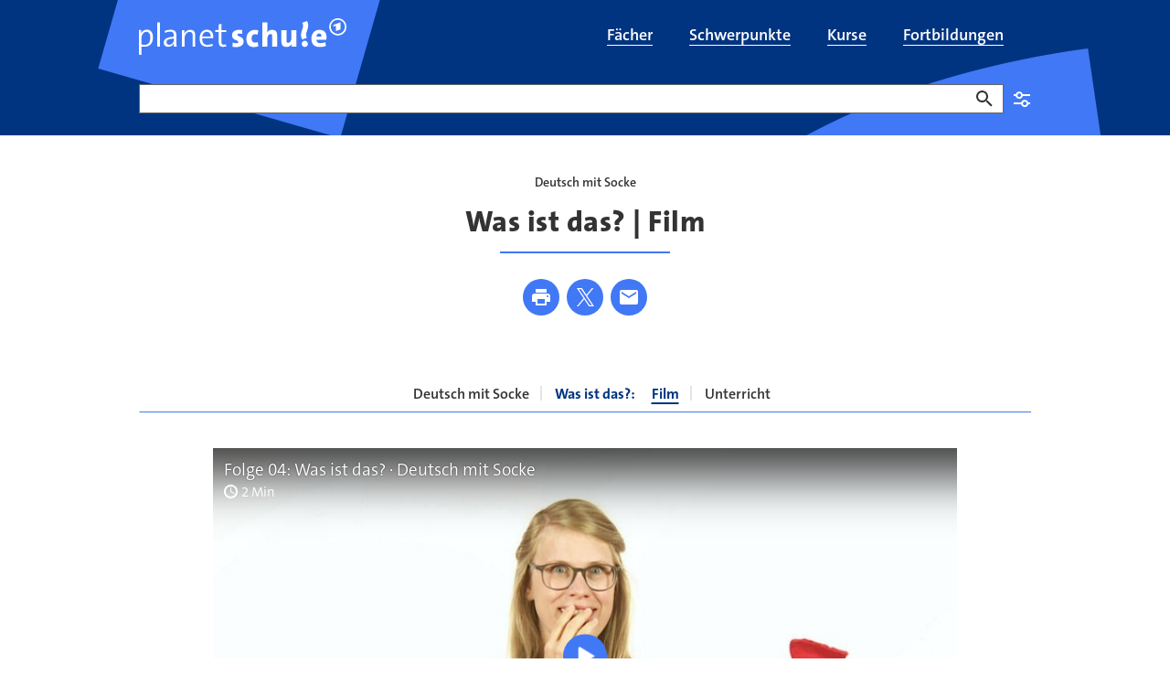

--- FILE ---
content_type: text/html;charset=UTF-8
request_url: https://www.planet-schule.de/schwerpunkt/deutsch-mit-socke/was-ist-das-film-100.html
body_size: 25772
content:
<!DOCTYPE html>
<html lang="de">
<head>
<meta charset="utf-8">
<title>
Deutsch lernen mit Socke - Fragen und Antworten | Fim für DaZ/DaF - planet schule
</title>

<meta name="viewport" content="width=device-width, initial-scale=1">
<meta http-equiv="imagetoolbar" content="no">
<meta name="google-site-verification" content="37nepx35FJ_oclvOsbGlt-jUCAwUcipEwwUS0wadhSQ">
<meta name="msapplication-config" content="/assets/planet-schule/msconfig.xml">
<meta name="apple-mobile-web-app-title" content="planet-schule.de">
<meta name="application-name" content="planet-schule.de">
<meta property="fb:pages" content="1369780362">
<meta property="article:publisher" content="https://de-de.facebook.com/planet-schule/">
<meta property="og:locale" content="de_DE">
<meta property="og:site_name" content="planet schule">
<meta name="copyright" content="SWR/Südwestrundfunk - Anstalt des Öffentlichen Rechts">
<meta name="publisher" content="planet schule">
<meta property="publisher" content="planet schule">
<link rel="icon" href="/assets/planet-schule/favicon.ico" sizes="48x48" type="image/x-icon">
<link rel="icon" href="/assets/planet-schule/favicon.svg" sizes="any" type="image/svg+xml">
<link rel="apple-touch-icon" href="/assets/planet-schule/apple-touch-icon.png" sizes="180x180" type="image/png">
<link rel="mask-icon" href="/assets/planet-schule/01-2024/safari-pinned-tab.svg" color="#003480" type="image/svg+xml">
<link rel="manifest" href="/assets/planet-schule/webmanifest.json" type="application/json">


<meta name="teaser-icon" content="media-video">
<meta name="planet-schule:schoolsubjects" content="daz[Deutsch als Zweit-/Fremdsprache],deutsch[Deutsch]">
<meta name="planet-schule:mediatypes" content="video[Video]">
<meta name="planet-schule:yoa" content="lernjahr1[1. Lernjahr],lernjahr2[2. Lernjahr]">
<meta name="description" content="Deutsch als Fremdsprache für die Grundschule: Was ist das? Dinge bennenen und herausfinden, was etwas ist. Negation und Adjektivdeklination.">
<meta name="robots" content="max-image-preview:large,unavailable_after: 2027-06-13T07:43:00+02:00">
<meta name="last-modified" content="2016-01-01T00:00:00+01:00">
<meta name="date" content="2025-07-08T10:30:56+02:00">
<meta name="product-image" content="https://www.planet-schule.de/videos/1713440613360%2Cfolge-04-was-ist-das-deutsch-mit-socke-102~_v-16x9@2dXL_-77ed5d09bafd4e3cf6a5a0264e5e16ea35f14925.jpg">
<meta property="og:title" content="Deutsch lernen mit Socke - Fragen und Antworten | Fim für DaZ/DaF">
<meta property="og:description" content="Was bastelt Socke denn da? Ester versucht es herauszufinden. Ein Hut ist es schon mal nicht. Was es nur sein kann? Socke hat sich ein Auto gebastelt.">
<meta property="og:type" content="article">
<meta property="og:image" content="https://www.planet-schule.de/videos/1713440613360%2Cfolge-04-was-ist-das-deutsch-mit-socke-102~_v-16x9@2dL_-6c42aff4e68b43c7868c3240d3ebfa29867457da.jpg">
<meta property="og:image:width" content="1440">
<meta property="og:image:height" content="810">
<meta property="og:image" content="https://www.planet-schule.de/videos/1713440613360%2Cfolge-04-was-ist-das-deutsch-mit-socke-102~_v-1x1@2dL_-029cdd853d61a51824ed2ee643deeae504b065c1.jpg">
<meta property="og:image:width" content="1440">
<meta property="og:image:height" content="1440">
<meta property="og:url" content="https://www.planet-schule.de/schwerpunkt/deutsch-mit-socke/was-ist-das-film-100.html">
<meta name="twitter:image" content="https://www.planet-schule.de/videos/1713440613360%2Cfolge-04-was-ist-das-deutsch-mit-socke-102~_v-16x9@2dL_-6c42aff4e68b43c7868c3240d3ebfa29867457da.jpg">
<meta name="twitter:description" content="Was bastelt Socke denn da? Ester versucht es herauszufinden. Ein Hut ist es schon mal nicht. Was es nur sein kann? Socke hat sich ein Auto gebastelt.">
<meta name="twitter:title" content="Deutsch lernen mit Socke - Fragen und Antworten | Fim für DaZ/DaF">
<meta name="twitter:card" content="summary_large_image">
<meta name="swr:itemtype" content="article">
<meta name="swr:id" content="was-ist-das-15989-article">
<meta name="image_src" content="https://www.planet-schule.de/videos/1713440613360%2Cfolge-04-was-ist-das-deutsch-mit-socke-102~_v-16x9@2dS_-6be50a9c75559ca1aaf1d0b25bae287afdcd877a.jpg">
<meta name="image_alt" content="Esther und die rote Socke sitzen vor einem Karton. Esther guckt fragend: Was hat Socke gebastelt?">
<meta name="image_copyright" content="WDR">
<meta name="itemtype" content="https://schema.org/Article">
<meta name="rubric" content="planet-schule">

<link rel="canonical" href="https://www.planet-schule.de/schwerpunkt/deutsch-mit-socke/was-ist-das-film-100.html"/>
<link rel="alternate" type="application/atom+xml" title="Seite als Atom-Feed" href="https://www.planet-schule.de/~atom/schwerpunkt/deutsch-mit-socke/was-ist-das-film-100.xml" media="all" />
<link rel="alternate" type="application/rss+xml" title="Seite als RSS-Feed" href="https://www.planet-schule.de/~rss/schwerpunkt/deutsch-mit-socke/was-ist-das-film-100.xml" media="all" />
<style type="text/css">
.teaser .image>picture{display:block;height:0}.aquarium.aquarium-panoramateaser .image{aspect-ratio:16/7}@media (min-width:1200px){.aquarium.aquarium-panoramateaser .image{aspect-ratio:7/2}}.bodytext figure[data-aspectratio]:not([data-aspectratio=icon]):not([data-aspectratio=Detail]) .image,.episode-cover .image{height:0;position:relative}.bodytext figure[data-aspectratio]:not([data-aspectratio=icon]):not([data-aspectratio=Detail]) .image img,.episode-cover .image img{bottom:0;left:0;position:absolute;right:0;top:0;width:100%}.panel-tippbox .image img{position:static!important;width:auto!important}.bodytext figure[data-aspectratio="16x9"] .image,.episode-cover .image{padding-bottom:56.25%}.bodytext figure[data-aspectratio="1x1"] .image{padding-bottom:100%}.event-list-item-image .image{height:0;padding-bottom:calc(56.25% + 32px)!important}@media (min-width:768px){.event-list-item-image .image{padding-bottom:175.375px!important}}@supports (aspect-ratio:1/1){.event-list-item-image .image{aspect-ratio:16/9;height:auto;padding-bottom:0!important}@media (min-width:768px){.event-list-item-image .image{padding-bottom:0!important}}.teaser.teaser.teaser.teaser-16by9 img{aspect-ratio:16/9;width:100%}}.bodytext .teaser:not(:last-child){margin-bottom:40px}@media (min-width:768px){.bodytext .teaser:not(:last-child){margin-bottom:64px}}.teaser .image{position:relative}.teaser .regioteaser:not(.regioteaser-finished){min-height:226px}#footer,.big-footer,.relatedcontent{content-visibility:auto}.news-sources{display:none}
@keyframes animation--loading{to{transform:rotate(1turn)}}@media (min-width:768px){.asset-audio.asset-audio.asset-audio.asset-audio,.asset-video.asset-video.asset-video.asset-video{padding-left:0;padding-right:0}}.asset-audio.asset-audio.asset-audio.asset-audio .video-player,.asset-video.asset-video.asset-video.asset-video .video-player{padding-bottom:56.25%;position:relative}.asset-audio.asset-audio.asset-audio.asset-audio .video-player .ardplayer,.asset-audio.asset-audio.asset-audio.asset-audio .video-player video,.asset-video.asset-video.asset-video.asset-video .video-player .ardplayer,.asset-video.asset-video.asset-video.asset-video .video-player video{height:100%;position:absolute;width:100%}.asset-audio.asset-audio.asset-audio.asset-audio .audio-player,.asset-video.asset-video.asset-video.asset-video .audio-player{padding-bottom:184px;position:relative}.asset-audio.asset-audio.asset-audio.asset-audio .audio-player .ardplayer,.asset-audio.asset-audio.asset-audio.asset-audio .audio-player audio,.asset-video.asset-video.asset-video.asset-video .audio-player .ardplayer,.asset-video.asset-video.asset-video.asset-video .audio-player audio{height:100%;position:absolute;width:100%}.asset-audio.asset-audio.asset-audio.asset-audio.audio-1by1 .audio-player,.asset-audio.asset-audio.asset-audio.asset-audio.audio-1by1 .video-player,.asset-audio.asset-audio.asset-audio.asset-audio.video-1by1 .audio-player,.asset-audio.asset-audio.asset-audio.asset-audio.video-1by1 .video-player,.asset-video.asset-video.asset-video.asset-video.audio-1by1 .audio-player,.asset-video.asset-video.asset-video.asset-video.audio-1by1 .video-player,.asset-video.asset-video.asset-video.asset-video.video-1by1 .audio-player,.asset-video.asset-video.asset-video.asset-video.video-1by1 .video-player{padding-bottom:100%}@media (min-width:1200px){.asset-audio.asset-audio.asset-audio.asset-audio.audio-1by1,.asset-audio.asset-audio.asset-audio.asset-audio.video-1by1,.asset-video.asset-video.asset-video.asset-video.audio-1by1,.asset-video.asset-video.asset-video.asset-video.video-1by1{margin:0 auto 64px;padding-left:0;width:56.25%}}.asset-audio.asset-audio.asset-audio.asset-audio.audio-3by4 .audio-player,.asset-audio.asset-audio.asset-audio.asset-audio.audio-3by4 .video-player,.asset-audio.asset-audio.asset-audio.asset-audio.video-3by4 .audio-player,.asset-audio.asset-audio.asset-audio.asset-audio.video-3by4 .video-player,.asset-video.asset-video.asset-video.asset-video.audio-3by4 .audio-player,.asset-video.asset-video.asset-video.asset-video.audio-3by4 .video-player,.asset-video.asset-video.asset-video.asset-video.video-3by4 .audio-player,.asset-video.asset-video.asset-video.asset-video.video-3by4 .video-player{padding-bottom:133.3333333333%}@media (min-width:1200px){.asset-audio.asset-audio.asset-audio.asset-audio.audio-3by4,.asset-audio.asset-audio.asset-audio.asset-audio.video-3by4,.asset-video.asset-video.asset-video.asset-video.audio-3by4,.asset-video.asset-video.asset-video.asset-video.video-3by4{margin:0 auto 64px;padding-left:0;width:56.25%}}.asset-audio.asset-audio.asset-audio.asset-audio.audio-9by16 .audio-player,.asset-audio.asset-audio.asset-audio.asset-audio.audio-9by16 .video-player,.asset-audio.asset-audio.asset-audio.asset-audio.video-9by16 .audio-player,.asset-audio.asset-audio.asset-audio.asset-audio.video-9by16 .video-player,.asset-video.asset-video.asset-video.asset-video.audio-9by16 .audio-player,.asset-video.asset-video.asset-video.asset-video.audio-9by16 .video-player,.asset-video.asset-video.asset-video.asset-video.video-9by16 .audio-player,.asset-video.asset-video.asset-video.asset-video.video-9by16 .video-player{padding-bottom:177.7777777778%}@media (min-width:1200px){.asset-audio.asset-audio.asset-audio.asset-audio.audio-9by16,.asset-audio.asset-audio.asset-audio.asset-audio.video-9by16,.asset-video.asset-video.asset-video.asset-video.audio-9by16,.asset-video.asset-video.asset-video.asset-video.video-9by16{margin:0 auto 64px;padding-left:0;width:56.25%}}.asset-audio.asset-audio.asset-audio.asset-audio.audio-16by9 .audio-player,.asset-audio.asset-audio.asset-audio.asset-audio.audio-16by9 .video-player,.asset-audio.asset-audio.asset-audio.asset-audio.video-16by9 .audio-player,.asset-audio.asset-audio.asset-audio.asset-audio.video-16by9 .video-player,.asset-video.asset-video.asset-video.asset-video.audio-16by9 .audio-player,.asset-video.asset-video.asset-video.asset-video.audio-16by9 .video-player,.asset-video.asset-video.asset-video.asset-video.video-16by9 .audio-player,.asset-video.asset-video.asset-video.asset-video.video-16by9 .video-player{padding-bottom:56.25%}.col-xs-12 .asset-audio,.detail .asset-audio,.quiz-explanation .asset-audio{width:100%}@media (min-width:768px){.col-xs-12 .asset-audio,.detail .asset-audio,.quiz-explanation .asset-audio{width:83.3333333333%}}.col-xs-12 .asset-audio .audio-player,.detail .asset-audio .audio-player,.quiz-explanation .asset-audio .audio-player{margin-bottom:16px}.col-xs-12 .asset-video,.detail .asset-video,.quiz-explanation .asset-video{width:100%}@media (min-width:768px){.col-xs-12 .asset-video,.detail .asset-video,.quiz-explanation .asset-video{width:83.3333333333%}}.col-xs-12 .asset-video.video-16by9 .video-player,.col-xs-12 .asset-video.video-1by1 .video-player,.detail .asset-video.video-16by9 .video-player,.detail .asset-video.video-1by1 .video-player,.quiz-explanation .asset-video.video-16by9 .video-player,.quiz-explanation .asset-video.video-1by1 .video-player{margin-bottom:16px;position:relative}.col-xs-12 .asset-video.video-16by9 .ardplayer,.col-xs-12 .asset-video.video-1by1 .ardplayer,.detail .asset-video.video-16by9 .ardplayer,.detail .asset-video.video-1by1 .ardplayer,.quiz-explanation .asset-video.video-16by9 .ardplayer,.quiz-explanation .asset-video.video-1by1 .ardplayer{border:0;height:0}.col-xs-12 .asset-video.video-16by9 .ardplayer-video,.col-xs-12 .asset-video.video-1by1 .ardplayer-video,.detail .asset-video.video-16by9 .ardplayer-video,.detail .asset-video.video-1by1 .ardplayer-video,.quiz-explanation .asset-video.video-16by9 .ardplayer-video,.quiz-explanation .asset-video.video-1by1 .ardplayer-video{bottom:0;height:100%;left:0;position:absolute;right:0;top:0}.col-xs-12 .asset-video.video-16by9.asset-video.video-16by9 .ardplayer.ardplayer-state-fullscreen,.col-xs-12 .asset-video.video-16by9.asset-video.video-16by9 .ardplayer:fullscreen,.detail .asset-video.video-16by9.asset-video.video-16by9 .ardplayer.ardplayer-state-fullscreen,.detail .asset-video.video-16by9.asset-video.video-16by9 .ardplayer:fullscreen,.quiz-explanation .asset-video.video-16by9.asset-video.video-16by9 .ardplayer.ardplayer-state-fullscreen,.quiz-explanation .asset-video.video-16by9.asset-video.video-16by9 .ardplayer:fullscreen{padding-bottom:0}.col-xs-12 .asset-video.video-9by16.asset-video.video-9by16 .ardplayer.ardplayer-state-fullscreen,.col-xs-12 .asset-video.video-9by16.asset-video.video-9by16 .ardplayer:fullscreen,.detail .asset-video.video-9by16.asset-video.video-9by16 .ardplayer.ardplayer-state-fullscreen,.detail .asset-video.video-9by16.asset-video.video-9by16 .ardplayer:fullscreen,.quiz-explanation .asset-video.video-9by16.asset-video.video-9by16 .ardplayer.ardplayer-state-fullscreen,.quiz-explanation .asset-video.video-9by16.asset-video.video-9by16 .ardplayer:fullscreen{padding-bottom:0}.col-xs-12 .asset-video.video-1by1.asset-video.video-1by1,.detail .asset-video.video-1by1.asset-video.video-1by1,.quiz-explanation .asset-video.video-1by1.asset-video.video-1by1{width:100%}@media (min-width:768px){.col-xs-12 .asset-video.video-1by1.asset-video.video-1by1,.detail .asset-video.video-1by1.asset-video.video-1by1,.quiz-explanation .asset-video.video-1by1.asset-video.video-1by1{width:83.3333333333%}}.col-xs-12 .asset-video.video-1by1.asset-video.video-1by1 .ardplayer.ardplayer-state-fullscreen,.col-xs-12 .asset-video.video-1by1.asset-video.video-1by1 .ardplayer:fullscreen,.detail .asset-video.video-1by1.asset-video.video-1by1 .ardplayer.ardplayer-state-fullscreen,.detail .asset-video.video-1by1.asset-video.video-1by1 .ardplayer:fullscreen,.quiz-explanation .asset-video.video-1by1.asset-video.video-1by1 .ardplayer.ardplayer-state-fullscreen,.quiz-explanation .asset-video.video-1by1.asset-video.video-1by1 .ardplayer:fullscreen{padding-bottom:0}.col-xs-12 .asset-audio,.col-xs-12 .asset-video,.detail .asset-audio,.detail .asset-video,.quiz-explanation .asset-audio,.quiz-explanation .asset-video{margin:0 auto 40px;padding-left:0;padding-right:0}@media (min-width:992px){.col-xs-12 .asset-audio,.col-xs-12 .asset-video,.detail .asset-audio,.detail .asset-video,.quiz-explanation .asset-audio,.quiz-explanation .asset-video{margin-bottom:64px}}.col-xs-12 .asset-audio+.seitenumbruch,.col-xs-12 .asset-video+.seitenumbruch,.detail .asset-audio+.seitenumbruch,.detail .asset-video+.seitenumbruch,.quiz-explanation .asset-audio+.seitenumbruch,.quiz-explanation .asset-video+.seitenumbruch{margin-top:-20px}@media (min-width:992px){.col-xs-12 .asset-audio+.seitenumbruch,.col-xs-12 .asset-video+.seitenumbruch,.detail .asset-audio+.seitenumbruch,.detail .asset-video+.seitenumbruch,.quiz-explanation .asset-audio+.seitenumbruch,.quiz-explanation .asset-video+.seitenumbruch{margin-top:-32px}}.col-xs-12 .asset-audio>a>img,.col-xs-12 .asset-video>a>img,.detail .asset-audio>a>img,.detail .asset-video>a>img,.quiz-explanation .asset-audio>a>img,.quiz-explanation .asset-video>a>img{margin-bottom:16px}.col-xs-12 .asset-audio .mediaplayer-chapters+.well,.col-xs-12 .asset-audio .panel-player-info,.col-xs-12 .asset-audio [class*=audio-]+.well,.col-xs-12 .asset-audio [class*=video-]+.well,.col-xs-12 .asset-video .mediaplayer-chapters+.well,.col-xs-12 .asset-video .panel-player-info,.col-xs-12 .asset-video [class*=audio-]+.well,.col-xs-12 .asset-video [class*=video-]+.well,.detail .asset-audio .mediaplayer-chapters+.well,.detail .asset-audio .panel-player-info,.detail .asset-audio [class*=audio-]+.well,.detail .asset-audio [class*=video-]+.well,.detail .asset-video .mediaplayer-chapters+.well,.detail .asset-video .panel-player-info,.detail .asset-video [class*=audio-]+.well,.detail .asset-video [class*=video-]+.well,.quiz-explanation .asset-audio .mediaplayer-chapters+.well,.quiz-explanation .asset-audio .panel-player-info,.quiz-explanation .asset-audio [class*=audio-]+.well,.quiz-explanation .asset-audio [class*=video-]+.well,.quiz-explanation .asset-video .mediaplayer-chapters+.well,.quiz-explanation .asset-video .panel-player-info,.quiz-explanation .asset-video [class*=audio-]+.well,.quiz-explanation .asset-video [class*=video-]+.well{display:none}.col-xs-12 .asset-audio .ardplayer-info-panel-metadata dd.broadcast-time:before,.col-xs-12 .asset-video .ardplayer-info-panel-metadata dd.broadcast-time:before,.detail .asset-audio .ardplayer-info-panel-metadata dd.broadcast-time:before,.detail .asset-video .ardplayer-info-panel-metadata dd.broadcast-time:before,.quiz-explanation .asset-audio .ardplayer-info-panel-metadata dd.broadcast-time:before,.quiz-explanation .asset-video .ardplayer-info-panel-metadata dd.broadcast-time:before{background:url(/assets/images/swr/ardplayer/duration.svg)}body[data-fractal=fractal] .col-xs-12 .asset-audio .ardplayer-info-panel-metadata dd.broadcast-time:before,body[data-fractal=fractal] .col-xs-12 .asset-video .ardplayer-info-panel-metadata dd.broadcast-time:before,body[data-fractal=fractal] .detail .asset-audio .ardplayer-info-panel-metadata dd.broadcast-time:before,body[data-fractal=fractal] .detail .asset-video .ardplayer-info-panel-metadata dd.broadcast-time:before,body[data-fractal=fractal] .quiz-explanation .asset-audio .ardplayer-info-panel-metadata dd.broadcast-time:before,body[data-fractal=fractal] .quiz-explanation .asset-video .ardplayer-info-panel-metadata dd.broadcast-time:before{background:url(../../assets/images/swr/ardplayer/duration.svg)}.col-xs-12 .asset-audio .mediaplayer-parentaladvice,.col-xs-12 .asset-video .mediaplayer-parentaladvice,.detail .asset-audio .mediaplayer-parentaladvice,.detail .asset-video .mediaplayer-parentaladvice,.quiz-explanation .asset-audio .mediaplayer-parentaladvice,.quiz-explanation .asset-video .mediaplayer-parentaladvice{font-size:.875rem;line-height:1.25rem;padding:0 8px}.col-xs-12 .asset-audio .audio-player+.mediaplayer-chapters+.mediaplayer-parentaladvice,.col-xs-12 .asset-audio .audio-player+.mediaplayer-parentaladvice,.col-xs-12 .asset-audio .video-player+.mediaplayer-chapters+.mediaplayer-parentaladvice,.col-xs-12 .asset-audio .video-player+.mediaplayer-parentaladvice,.col-xs-12 .asset-video .audio-player+.mediaplayer-chapters+.mediaplayer-parentaladvice,.col-xs-12 .asset-video .audio-player+.mediaplayer-parentaladvice,.col-xs-12 .asset-video .video-player+.mediaplayer-chapters+.mediaplayer-parentaladvice,.col-xs-12 .asset-video .video-player+.mediaplayer-parentaladvice,.detail .asset-audio .audio-player+.mediaplayer-chapters+.mediaplayer-parentaladvice,.detail .asset-audio .audio-player+.mediaplayer-parentaladvice,.detail .asset-audio .video-player+.mediaplayer-chapters+.mediaplayer-parentaladvice,.detail .asset-audio .video-player+.mediaplayer-parentaladvice,.detail .asset-video .audio-player+.mediaplayer-chapters+.mediaplayer-parentaladvice,.detail .asset-video .audio-player+.mediaplayer-parentaladvice,.detail .asset-video .video-player+.mediaplayer-chapters+.mediaplayer-parentaladvice,.detail .asset-video .video-player+.mediaplayer-parentaladvice,.quiz-explanation .asset-audio .audio-player+.mediaplayer-chapters+.mediaplayer-parentaladvice,.quiz-explanation .asset-audio .audio-player+.mediaplayer-parentaladvice,.quiz-explanation .asset-audio .video-player+.mediaplayer-chapters+.mediaplayer-parentaladvice,.quiz-explanation .asset-audio .video-player+.mediaplayer-parentaladvice,.quiz-explanation .asset-video .audio-player+.mediaplayer-chapters+.mediaplayer-parentaladvice,.quiz-explanation .asset-video .audio-player+.mediaplayer-parentaladvice,.quiz-explanation .asset-video .video-player+.mediaplayer-chapters+.mediaplayer-parentaladvice,.quiz-explanation .asset-video .video-player+.mediaplayer-parentaladvice{margin-top:16px}.detail-embeded{padding:0!important}.detail-embeded .asset-audio,.detail-embeded .asset-video{margin:0!important;width:100%}.detail-embeded .asset-video.video-16by9 .video-player,.detail-embeded .asset-video.video-1by1 .video-player{margin-bottom:0!important;padding-bottom:0!important}.ardplayer-info.ardplayer-info-responsive-full .ardplayer-info-scroll-container{height:calc(100% - 108px)}
ul.skiplinks{list-style:none;margin:0}ul.skiplinks a{left:-10000px;opacity:0;position:absolute;top:1.2rem}ul.skiplinks a:focus{background:#fff;left:1.2rem;opacity:1;padding:.8rem;z-index:1000}
</style>
<link type="text/css" rel="stylesheet" href="/assets/css/planet.min.css?b58090bfe3e64c12f95daf69f9a26fd2"/>
<link type="text/css" rel="stylesheet" href="/assets/css/planet-modal.min.css?4db97b663b62894f66170f18b33bf6cb"/>
<link media="print" type="text/css" rel="stylesheet" href="/assets/css/planet-print.min.css?4bd8967d236bf4a1fc2c879b7350eb3f"/>
<link type="text/css" rel="stylesheet" href="/assets/css/planet-select.min.css?0dfcde10730b28de59582a102cc6ef78"/>

<link href="/polyfill/v2/polyfill.min.js?flags=gated&amp;rum=false&amp;features=document,Array.prototype.forEach,Array.prototype.includes,CustomEvent,Navigator.prototype.geolocation,navigator.geolocation,HTMLPictureElement,IntersectionObserver,IntersectionObserverEntry,NodeList.prototype.forEach,Object.entries,Object.values,URL,default,es6,Element.prototype.scrollIntoView" as="script" type="text/javascript" rel="preload">
<link href="https://tag.aticdn.net/piano-analytics.js" as="script" type="text/javascript" rel="preload">
<link href="/assets/js/piano-planet.min.js?496ae81440f32c5daa0422bd69dc6ccf" as="script" type="text/javascript" rel="preload">
<link href="/assets/js/piano.min.js?6eea0e6fcdfcac798af7b3705727b99c" as="script" type="text/javascript" rel="preload">
<link href="/assets/js/common.min.js?a14ca7bd9ca49ecaafa9a7b367cfe5e3" as="script" type="text/javascript" rel="preload">
<link href="/assets/js/planet.min.js?b211c0e3a9303127f29321424ac542ba" as="script" type="text/javascript" rel="preload">

<script>
window.getOptOuts = function (){
var parts= ("; "+document.cookie).split("; tracking_optout=");
return 2 === parts.length ? parts.pop().split(";").shift() : ""
};
</script>
<!-- Chartbeat -->
<style>
.cb-it-hide {
visibility: hidden;
}
</style>
<script>
!function(){
// Add customization below
var headlineSelector = ".hgroup";
var articleBlockSelector = ".teaser header";
var timeout = 1000;
if(!("srcset"in document.createElement("img")))return;const e=window.chartbeatFlicker=window.chartbeatFlicker||{};function t(e,t,c,o){const n=document.createElement("style"),i=function(e,t){return e.split(",").reduce((e,c)=>e+c+`  { visibility: hidden; }\n`,"")}(c,o);n.id=t,e.appendChild(n),n.type="text/css",n.appendChild(document.createTextNode(i))}window._sf_async_config=window._sf_async_config||{},e.timeout=timeout||1e3,e.headlineSelector=headlineSelector||"h3, h2, h1",window._sf_async_config.articleBlockSelector=articleBlockSelector||"article, section";const c=window._sf_async_config.articleBlockSelector;e.timeoutFlag=!1,e.strategyFetched=e.strategyFetched||!1;const o=document.head||document.querySelector("head");t(o,"chartbeat-flicker-control-style-ht",c,e.headlineSelector),t(o,"chartbeat-flicker-control-style-it",c,"img"),document.addEventListener("DOMContentLoaded",()=>{if(e.timeoutFlag){const e=document.getElementById("chartbeat-flicker-control-style-it");return void(e&&e.parentNode.removeChild(e))}document.querySelectorAll(c).forEach(function(e){Array.prototype.slice.call(e.querySelectorAll("img")).forEach(function(e){e.getAttribute("pinger-seen")||e.classList.add("cb-it-hide")})});const t=document.getElementById("chartbeat-flicker-control-style-it");t&&t.parentNode.removeChild(t)}),window.setTimeout(function(){if(!e.strategyFetched){e.timeoutFlag=!0;const t=document.getElementById("chartbeat-flicker-control-style-ht");t&&t.parentNode.removeChild(t)}document.querySelectorAll(c).forEach(function(e){Array.prototype.slice.call(e.querySelectorAll("img")).forEach(function(e){"true"!==e.getAttribute("keep-hiding")&&e.classList.remove("cb-it-hide")})});const t=document.getElementById("chartbeat-flicker-control-style-it");t&&t.parentNode.removeChild(t)},e.timeout)
}();
</script>
<script>
(function(window) {
if ('undefined' === typeof window.getOptOuts || -1 !== window.getOptOuts().indexOf('chartbeat')) {
return;
}
var _sf_async_config = window._sf_async_config = (window._sf_async_config || {});
/** CONFIGURATION START **/
_sf_async_config.uid = 57320;
_sf_async_config.domain = 'planet-schule.de';
_sf_async_config.useCanonical = true;
_sf_async_config.useCanonicalDomain = true;
_sf_async_config.topStorageDomain = 'planet-schule.de';
_sf_async_config.sections = 'schwerpunkt,deutsch-mit-socke';
_sf_async_config.authors = 'planet-schule.de';
_sf_async_config.noCookies = false;
_sf_async_config.flickerControl = false;
try {
var linkElement = document.querySelector('link[rel="canonical"]');
if (null !== linkElement) {
var canonicalURL = new URL(linkElement.href);
if (!canonicalURL.origin.includes(_sf_async_config.domain)) {
var currentURL = new URL(document.URL);
var currentPathname = currentURL.pathname;
currentPathname = currentPathname.replace(/(\/[\w]*)~(apphtml|embed)\//, '$1');
if (currentPathname.endsWith('/')) {
currentPathname += 'index.html';
}
_sf_async_config.useCanonical = false;
_sf_async_config.path = currentPathname;
}
} else {
_sf_async_config.useCanonical = false;
}
} catch (e) {
}
/** CONFIGURATION END **/
function loadChartbeat() {
var e = document.createElement('script');
e.type = 'text/javascript';
e.async = true;
e.src = '//static.chartbeat.com/js/chartbeat.js';
(document.head || document.getElementsByTagName('head')[0]).appendChild(e);
}
loadChartbeat();
function loadChartbeatMAB() {
var e = document.createElement('script');
e.type = 'text/javascript';
e.async = true;
e.src = '//static.chartbeat.com/js/chartbeat_mab.js';
(document.head || document.getElementsByTagName('head')[0]).appendChild(e);
}
loadChartbeatMAB();
})(window);
</script>
<script>
// piano config;
window._pac = window._pac || {};
window._pac.site = '487212';
window._pac.collectDomain = 'https://logs1241.xiti.com';
window._pac.tvrd = '2';
// piano queue;
window._paq = window._paq || [];
</script>

</head>
<body class="rubrik-planet-schule">
<div id="loader" class="loader-container" aria-hidden="true" role="progressbar" aria-valuemin="0" aria-valuetext="Lade Seite... " aria-valuemax="100">
<div class="loader"></div>
</div>
<div id="skippy" class="sr-only-focusable" data-nosnippet data-elastic-exclude>
<ul class="skiplinks">
<li><a href="#navigation" class="skiplink-text" title="Zur Navigation springen">zur Navigation</a></li>
<li><a href="#content" class="skiplink-text" title="Zum Inhalt springen">zum Inhalt</a></li>
<li><a href="#footer" class="skiplink-text" title="Zur Fußzeile springen">zur Fußzeile</a></li>
</ul>
</div>
<div id="content-wrapper" data-elastic-exclude>
<header id="header" role="banner" data-elastic-exclude>
<div class="header" data-nosnippet>
<div class="header-main-navi navbar">
<div class="container">
<div class="navbar-header">
<button type="button" class="navbar-toggle collapsed" data-toggle="collapse" data-target="#header-main-navi-nav" aria-expanded="false">
<span class="icon icon-burger" aria-hidden="true"></span>
</button>
<a href="/index.html" title="planet schule" class="navbar-brand link"></a>
</div>
<div class="collapse navbar-collapse" id="header-main-navi-nav">
<ul id="nav-main" class="nav navbar-nav" role="presentation">
<li tabindex="-1" role="presentation" id="faecher-100">
<a href="/fach/index.html" title="Filme und Lernmaterial nach Schulfächern sortiert" class="link" role="menuitem">
<span itemprop="name">Fächer</span>
</a>
</li>
<li tabindex="-1" role="presentation" id="schwerpunkte-uebersichtsseite-100">
<a href="/schwerpunkt/index.html" title="Schwerpunkt-Themen mit Filmen und Arbeitsblättern" class="link" role="menuitem">
<span itemprop="name">Schwerpunkte</span>
</a>
</li>
<li tabindex="-1" role="presentation" id="kolleg24-alle-kurse-anmeldung-uebersicht-100">
<a href="/kurse/index.html" title="kolleg24 - Erfolgreich lernen für Fachabitur und Abitur" class="link" role="menuitem">
<span itemprop="name">Kurse</span>
</a>
</li>
<li tabindex="-1" role="presentation" id="fortbildung-uebersichtsseite-100">
<a href="/fortbildungen/index.html" title="Fortbildungen zu Schulfilmen, Lernspielen und Unterrichtsmaterial" class="link" role="menuitem">
<span itemprop="name">Fortbildungen</span>
</a>
</li>
</ul>
</div>
</div>
</div>
</div>
</header>

<div id="inner-content-wrapper">
<main role="main" id="content" data-elastic-include>
<article
class="detail" id="article" itemscope itemtype="https://schema.org/Article">
<div class="container breadcrumbs" data-elastic-exclude data-nosnippet>
<div class="row">
<div class="col-xs-12">
<ol class="breadcrumb" itemscope itemtype="https://schema.org/BreadcrumbList">
<li class="active" itemprop="itemListElement" itemscope itemtype="https://schema.org/ListItem">
<meta itemprop="position" content="1"/>
<a href="/schwerpunkt/deutsch-mit-socke/index.html" title="Deutsch lernen mit Socke" class="link" itemprop="item">
<span itemprop="name">
Deutsch mit Socke
</span>
</a>
</li>
</ol>
</div>
</div>
</div>

<div class="container planet-search" data-elastic-exclude data-nosnippet>
<form class="planet-search" role="search" rel="nofollow"
data-appsearch-suggestion="https://swr-prod.ent.europe-west3.gcp.cloud.es.io/api/as/v1/engines/planet-schule-engine/query_suggestion"
data-pjax="false" action="/planet-schule-suche-100.html" method="get" data-prefill>
<div class="form-group empty-input" data-required="false">
<label for="query-input">Suche</label>
<input class="form-control" type="text" id="query-input" name="swx_ps_q" aria-invalid="false" data-class-name-suggestion="planet-autocomplete-suche" autocomplete="off">
<button type="button" class="btn btn-delete-search" title="Eingabe löschen"><span class="sr-only">Eingabe löschen</span></button>
<button type="submit" class="btn btn-primary"><span class="sr-only">Suchen</span></button>
</div>
<aside class="panel info-box info-box-collapsable">
<div class="panel-heading" id="heading-planet-schule-searchbox-frontmod-100" role="tab">
<h2 class="panel-title">
<button type="button" class="collapsed" data-toggle="collapse" data-target="#collapse-planet-schule-searchbox-frontmod-100" aria-expanded="false" aria-controls="collapse-planet-schule-searchbox-frontmod-100">
Einstellungen
</button>
</h2>
</div>
<div class="panel-collapse collapse" id="collapse-planet-schule-searchbox-frontmod-100" hidden="until-found">
<div class="panel-body info-box-content">
<!-- Nav tabs -->
<ul class="nav nav-tabs planet-filter-tabs" id="planet-filters" role="tablist">
<li class="nav-item">
<a class="nav-link" id="faecher-tab" data-toggle="tab" href="#planet-faecher" role="tab" aria-controls="planet-faecher" aria-selected="true">Fach</a>
</li>
<li class="nav-item">
<a class="nav-link" id="klassen-tab" data-toggle="tab" href="#planet-klassen" role="tab" aria-controls="planet-klassen" aria-selected="false">Klasse</a>
</li>
<li class="nav-item">
<a class="nav-link" id="medien-tab" data-toggle="tab" href="#planet-medien" role="tab" aria-controls="planet-medien" aria-selected="false">Medientyp</a>
</li>
</ul>
<!-- Tab panes -->
<div class="tab-content planet-filter-contents">
<div class="tab-pane" id="planet-faecher" role="tabpanel" aria-labelledby="faecher-tab">
<fieldset class="form-fieldset form-fieldset-checkbox checkbox-with-lines">
<div class="column-fix">
<legend class="form-fieldset-legend">Fächer</legend>
<div class="checkbox" data-required="false">
<label for="schoolsubjects0">
<input type="checkbox" id="schoolsubjects0" name="swx_schoolsubjects" aria-invalid="false" value="bilingualesangebot">
<span class="form-control-indicator"></span>
Bilinguales Angebot
</label>
</div>
<div class="checkbox" data-required="false">
<label for="schoolsubjects1">
<input type="checkbox" id="schoolsubjects1" name="swx_schoolsubjects" aria-invalid="false" value="biologie">
<span class="form-control-indicator"></span>
Biologie
</label>
</div>
<div class="checkbox" data-required="false">
<label for="schoolsubjects2">
<input type="checkbox" id="schoolsubjects2" name="swx_schoolsubjects" aria-invalid="false" value="chemie">
<span class="form-control-indicator"></span>
Chemie
</label>
</div>
<div class="checkbox" data-required="false">
<label for="schoolsubjects3">
<input type="checkbox" id="schoolsubjects3" name="swx_schoolsubjects" aria-invalid="false" value="daz">
<span class="form-control-indicator"></span>
Deutsch als Zweit-/Fremdsprache
</label>
</div>
<div class="checkbox" data-required="false">
<label for="schoolsubjects4">
<input type="checkbox" id="schoolsubjects4" name="swx_schoolsubjects" aria-invalid="false" value="deutsch">
<span class="form-control-indicator"></span>
Deutsch
</label>
</div>
<div class="checkbox" data-required="false">
<label for="schoolsubjects5">
<input type="checkbox" id="schoolsubjects5" name="swx_schoolsubjects" aria-invalid="false" value="englisch">
<span class="form-control-indicator"></span>
Englisch
</label>
</div>
<div class="checkbox" data-required="false">
<label for="schoolsubjects6">
<input type="checkbox" id="schoolsubjects6" name="swx_schoolsubjects" aria-invalid="false" value="ernaehrungslehre">
<span class="form-control-indicator"></span>
Ernährungslehre
</label>
</div>
<div class="checkbox" data-required="false">
<label for="schoolsubjects7">
<input type="checkbox" id="schoolsubjects7" name="swx_schoolsubjects" aria-invalid="false" value="franzoesisch">
<span class="form-control-indicator"></span>
Französisch
</label>
</div>
<div class="checkbox" data-required="false">
<label for="schoolsubjects8">
<input type="checkbox" id="schoolsubjects8" name="swx_schoolsubjects" aria-invalid="false" value="gemeinschaftskunde">
<span class="form-control-indicator"></span>
Gemeinschaftskunde
</label>
</div>
<div class="checkbox" data-required="false">
<label for="schoolsubjects9">
<input type="checkbox" id="schoolsubjects9" name="swx_schoolsubjects" aria-invalid="false" value="geografie">
<span class="form-control-indicator"></span>
Geografie
</label>
</div>
<div class="checkbox" data-required="false">
<label for="schoolsubjects10">
<input type="checkbox" id="schoolsubjects10" name="swx_schoolsubjects" aria-invalid="false" value="geschichte">
<span class="form-control-indicator"></span>
Geschichte
</label>
</div>
<div class="checkbox" data-required="false">
<label for="schoolsubjects11">
<input type="checkbox" id="schoolsubjects11" name="swx_schoolsubjects" aria-invalid="false" value="informatik">
<span class="form-control-indicator"></span>
Informatik
</label>
</div>
<div class="checkbox" data-required="false">
<label for="schoolsubjects12">
<input type="checkbox" id="schoolsubjects12" name="swx_schoolsubjects" aria-invalid="false" value="italienisch">
<span class="form-control-indicator"></span>
Italienisch
</label>
</div>
<div class="checkbox" data-required="false">
<label for="schoolsubjects13">
<input type="checkbox" id="schoolsubjects13" name="swx_schoolsubjects" aria-invalid="false" value="kunst">
<span class="form-control-indicator"></span>
Kunst
</label>
</div>
<div class="checkbox" data-required="false">
<label for="schoolsubjects14">
<input type="checkbox" id="schoolsubjects14" name="swx_schoolsubjects" aria-invalid="false" value="latein">
<span class="form-control-indicator"></span>
Latein
</label>
</div>
<div class="checkbox" data-required="false">
<label for="schoolsubjects15">
<input type="checkbox" id="schoolsubjects15" name="swx_schoolsubjects" aria-invalid="false" value="mathematik">
<span class="form-control-indicator"></span>
Mathematik
</label>
</div>
<div class="checkbox" data-required="false">
<label for="schoolsubjects16">
<input type="checkbox" id="schoolsubjects16" name="swx_schoolsubjects" aria-invalid="false" value="medienkompetenz">
<span class="form-control-indicator"></span>
Medienkompetenz
</label>
</div>
<div class="checkbox" data-required="false">
<label for="schoolsubjects17">
<input type="checkbox" id="schoolsubjects17" name="swx_schoolsubjects" aria-invalid="false" value="musik">
<span class="form-control-indicator"></span>
Musik
</label>
</div>
<div class="checkbox" data-required="false">
<label for="schoolsubjects18">
<input type="checkbox" id="schoolsubjects18" name="swx_schoolsubjects" aria-invalid="false" value="nwt">
<span class="form-control-indicator"></span>
NwT
</label>
</div>
<div class="checkbox" data-required="false">
<label for="schoolsubjects19">
<input type="checkbox" id="schoolsubjects19" name="swx_schoolsubjects" aria-invalid="false" value="paedagogik">
<span class="form-control-indicator"></span>
Pädagogik
</label>
</div>
<div class="checkbox" data-required="false">
<label for="schoolsubjects20">
<input type="checkbox" id="schoolsubjects20" name="swx_schoolsubjects" aria-invalid="false" value="philosophie">
<span class="form-control-indicator"></span>
Philosophie
</label>
</div>
<div class="checkbox" data-required="false">
<label for="schoolsubjects21">
<input type="checkbox" id="schoolsubjects21" name="swx_schoolsubjects" aria-invalid="false" value="physik">
<span class="form-control-indicator"></span>
Physik
</label>
</div>
<div class="checkbox" data-required="false">
<label for="schoolsubjects22">
<input type="checkbox" id="schoolsubjects22" name="swx_schoolsubjects" aria-invalid="false" value="politik">
<span class="form-control-indicator"></span>
Politik
</label>
</div>
<div class="checkbox" data-required="false">
<label for="schoolsubjects23">
<input type="checkbox" id="schoolsubjects23" name="swx_schoolsubjects" aria-invalid="false" value="psychologie">
<span class="form-control-indicator"></span>
Psychologie
</label>
</div>
<div class="checkbox" data-required="false">
<label for="schoolsubjects24">
<input type="checkbox" id="schoolsubjects24" name="swx_schoolsubjects" aria-invalid="false" value="religion_ethik">
<span class="form-control-indicator"></span>
Religion / Ethik
</label>
</div>
<div class="checkbox" data-required="false">
<label for="schoolsubjects25">
<input type="checkbox" id="schoolsubjects25" name="swx_schoolsubjects" aria-invalid="false" value="sachunterricht">
<span class="form-control-indicator"></span>
Sachunterricht
</label>
</div>
<div class="checkbox" data-required="false">
<label for="schoolsubjects26">
<input type="checkbox" id="schoolsubjects26" name="swx_schoolsubjects" aria-invalid="false" value="spanisch">
<span class="form-control-indicator"></span>
Spanisch
</label>
</div>
<div class="checkbox" data-required="false">
<label for="schoolsubjects27">
<input type="checkbox" id="schoolsubjects27" name="swx_schoolsubjects" aria-invalid="false" value="sport">
<span class="form-control-indicator"></span>
Sport
</label>
</div>
<div class="checkbox" data-required="false">
<label for="schoolsubjects28">
<input type="checkbox" id="schoolsubjects28" name="swx_schoolsubjects" aria-invalid="false" value="tuerkisch">
<span class="form-control-indicator"></span>
Türkisch
</label>
</div>
<div class="checkbox" data-required="false">
<label for="schoolsubjects29">
<input type="checkbox" id="schoolsubjects29" name="swx_schoolsubjects" aria-invalid="false" value="weitere_sprachen">
<span class="form-control-indicator"></span>
Weitere Sprachen
</label>
</div>
<div class="checkbox" data-required="false">
<label for="schoolsubjects30">
<input type="checkbox" id="schoolsubjects30" name="swx_schoolsubjects" aria-invalid="false" value="wirtschaft_beruf">
<span class="form-control-indicator"></span>
Wirtschaft / Beruf
</label>
</div>
</div>
</fieldset>
</div>
<div class="tab-pane" id="planet-klassen" role="tabpanel" aria-labelledby="klassen-tab">
<fieldset class="form-fieldset form-fieldset-radio radio-with-lines">
<div class="column-fix">
<legend class="form-fieldset-legend">Klassen</legend>
<div class="radio" data-required="false">
<label for="schooltypes0">
<input type="radio" id="schooltypes0" name="swx_schooltypes" aria-invalid="false" value="grundschule">
<span class="form-control-indicator"></span>
Grundschule (1-4)
</label>
</div>
<div class="radio" data-required="false">
<label for="schooltypes1">
<input type="radio" id="schooltypes1" name="swx_schooltypes" aria-invalid="false" value="sekundarstufe1">
<span class="form-control-indicator"></span>
Sekundarstufe I (5-10)
</label>
</div>
<div class="radio" data-required="false">
<label for="schooltypes2">
<input type="radio" id="schooltypes2" name="swx_schooltypes" aria-invalid="false" value="sekundarstufe2">
<span class="form-control-indicator"></span>
Sekundarstufe II (11-13)
</label>
</div>
</div>
</fieldset>
<fieldset class="form-fieldset form-fieldset-range">
<div class="column-fix">
<legend class="form-fieldset-legend">Klassen</legend>
<div class="double-slider-wrapper">
<div class="double-slider">
<div class="slider-track" data-steps="13"></div>
<label for="slider-1" class="sr-only">von Klasse</label>
<input name="swx_schoolclassesfrom" type="range" class="rangeslider" min="1" max="13" value="1" id="slider-1" tabindex="0">
<label for="slider-2" class="sr-only">bis Klasse</label>
<input name="swx_schoolclassesto" type="range" class="rangeslider" min="1" max="13" value="13" id="slider-2" tabindex="0">
</div>
<div class="values values-short">
<span id="range1">1</span>
<span id="dash">. - </span>
<span id="range2">13</span>. Klasse
</div>
<div class="values values-long" id="long-values"></div>
</div>
</div>
</fieldset>
<fieldset class="form-fieldset form-fieldset-checkbox checkbox-with-lines">
<div class="column-fix">
<legend class="form-fieldset-legend">Lernjahr <span>(Sprachen)</span></legend>
<div class="checkbox" data-required="false">
<label for="yoa0">
<input type="checkbox" id="yoa0" name="swx_yoa" aria-invalid="false" value="lernjahr1">
<span class="form-control-indicator"></span>
1. Lernjahr
</label>
</div>
<div class="checkbox" data-required="false">
<label for="yoa1">
<input type="checkbox" id="yoa1" name="swx_yoa" aria-invalid="false" value="lernjahr2">
<span class="form-control-indicator"></span>
2. Lernjahr
</label>
</div>
<div class="checkbox" data-required="false">
<label for="yoa2">
<input type="checkbox" id="yoa2" name="swx_yoa" aria-invalid="false" value="lernjahr3">
<span class="form-control-indicator"></span>
3. Lernjahr
</label>
</div>
<div class="checkbox" data-required="false">
<label for="yoa3">
<input type="checkbox" id="yoa3" name="swx_yoa" aria-invalid="false" value="lernjahr4">
<span class="form-control-indicator"></span>
4. Lernjahr
</label>
</div>
<div class="checkbox" data-required="false">
<label for="yoa4">
<input type="checkbox" id="yoa4" name="swx_yoa" aria-invalid="false" value="lernjahr5">
<span class="form-control-indicator"></span>
5. Lernjahr
</label>
</div>
</div>
</fieldset>
</div>
<div class="tab-pane" id="planet-medien" role="tabpanel" aria-labelledby="medien-tab">
<fieldset class="form-fieldset form-fieldset-checkbox checkbox-with-lines">
<div class="column-fix">
<legend class="form-fieldset-legend">Medientyp</legend>
<div class="checkbox" data-required="false">
<label for="mediatypes0">
<input type="checkbox" id="mediatypes0" name="swx_mediatypes" aria-invalid="false" value="video">
<span class="form-control-indicator"></span>
Video
</label>
</div>
<div class="checkbox" data-required="false">
<label for="mediatypes1">
<input type="checkbox" id="mediatypes1" name="swx_mediatypes" aria-invalid="false" value="lernspiel">
<span class="form-control-indicator"></span>
Lernspiel
</label>
</div>
<div class="checkbox" data-required="false">
<label for="mediatypes2">
<input type="checkbox" id="mediatypes2" name="swx_mediatypes" aria-invalid="false" value="arbeitsblatt">
<span class="form-control-indicator"></span>
Arbeitsblatt
</label>
</div>
<div class="checkbox" data-required="false">
<label for="mediatypes3">
<input type="checkbox" id="mediatypes3" name="swx_mediatypes" aria-invalid="false" value="audio">
<span class="form-control-indicator"></span>
Audio
</label>
</div>
<div class="checkbox" data-required="false">
<label for="mediatypes4">
<input type="checkbox" id="mediatypes4" name="swx_mediatypes" aria-invalid="false" value="quiz">
<span class="form-control-indicator"></span>
Quiz
</label>
</div>
<div class="checkbox" data-required="false">
<label for="mediatypes5">
<input type="checkbox" id="mediatypes5" name="swx_mediatypes" aria-invalid="false" value="unterrichtseinheiten">
<span class="form-control-indicator"></span>
Unterrichtseinheiten
</label>
</div>
<div class="checkbox" data-required="false">
<label for="mediatypes6">
<input type="checkbox" id="mediatypes6" name="swx_mediatypes" aria-invalid="false" value="fachartikel">
<span class="form-control-indicator"></span>
Fachartikel
</label>
</div>
<div class="checkbox" data-required="false">
<label for="mediatypes7">
<input type="checkbox" id="mediatypes7" name="swx_mediatypes" aria-invalid="false" value="themenschwerpunkt">
<span class="form-control-indicator"></span>
Themenschwerpunkt
</label>
</div>
<div class="checkbox" data-required="false">
<label for="mediatypes8">
<input type="checkbox" id="mediatypes8" name="swx_mediatypes" aria-invalid="false" value="fortbildung">
<span class="form-control-indicator"></span>
Fortbildung
</label>
</div>
<div class="checkbox" data-required="false">
<label for="mediatypes9">
<input type="checkbox" id="mediatypes9" name="swx_mediatypes" aria-invalid="false" value="uebung ">
<span class="form-control-indicator"></span>
Übung
</label>
</div>
<div class="checkbox" data-required="false">
<label for="mediatypes10">
<input type="checkbox" id="mediatypes10" name="swx_mediatypes" aria-invalid="false" value="kurs">
<span class="form-control-indicator"></span>
Kurs
</label>
</div>
</div>
</fieldset>
</div>
</div>
</div>
</div>
</aside>
</form>
</div>
<meta itemprop="mainEntityOfPage" content="https://www.planet-schule.de/schwerpunkt/deutsch-mit-socke/was-ist-das-film-100.html">
<meta itemprop="description" content="Was bastelt Socke denn da? Ester versucht es herauszufinden. Ein Hut ist es schon mal nicht. Was es nur sein kann? Socke hat sich ein Auto gebastelt.">
<span itemprop="image" itemid="folge-04-was-ist-das-deutsch-mit-socke-102" itemscope="" itemtype="https://schema.org/ImageObject">
<link itemprop="url contentUrl" href="https://www.planet-schule.de/videos/1713440613360%2Cfolge-04-was-ist-das-deutsch-mit-socke-102~_v-16x9@2dL_-6c42aff4e68b43c7868c3240d3ebfa29867457da.jpg">
<meta itemprop="width" content="1440">
<meta itemprop="height" content="810">
<link itemprop="url contentUrl" href="https://www.planet-schule.de/videos/1713440613360%2Cfolge-04-was-ist-das-deutsch-mit-socke-102~_v-1x1@2dL_-029cdd853d61a51824ed2ee643deeae504b065c1.jpg">
<meta itemprop="width" content="1440">
<meta itemprop="height" content="1440">
<span itemprop="copyrightHolder" itemscope itemtype="https://schema.org/Organization">
<meta itemprop="name" content="Quelle: WDR">
</span>
<meta itemprop="description" content="Esther und die rote Socke sitzen vor einem Karton. Esther guckt fragend: Was hat Socke gebastelt?">
</span>
<meta itemprop="datePublished" content="2022-12-09T15:48:46+01:00">
<meta itemprop="dateModified" content="2016-01-01T00:00:00+01:00">
<span itemprop="publisher" itemscope itemtype="https://schema.org/Organization">
<meta itemprop="name" content="planet schule">
<span itemprop="logo" itemscope itemtype="https://www.schema.org/ImageObject">
<link itemprop="url" href="/assets/planet-schule/favicon.svg">
<meta itemprop="width" content="48">
<meta itemprop="height" content="48">
</span>
</span>
<span itemprop="author" itemscope="" itemtype="https://schema.org/Person">
<meta itemprop="name" content="Samy Challah">
</span>
<span itemprop="author" itemscope="" itemtype="https://schema.org/Person">
<meta itemprop="name" content="David Fermer">
</span>
<span itemprop="author" itemscope="" itemtype="https://schema.org/Person">
<meta itemprop="name" content="Till Nachtmann">
</span>
<span itemprop="author" itemscope="" itemtype="https://schema.org/Person">
<meta itemprop="name" content="Stefan Silies">
</span>
<div class="aquarium aquarium-panoramateaser">
<div class="container">
<header>
<div class="hgroup">
<p class="topline">
Deutsch mit Socke
</p>
<h1 class="headline" itemprop="headline">Was ist das? | Film</h1>
</div>
</header>
</div>
</div>
<div class="container">
<div class="meta meta-top" data-elastic-exclude data-nosnippet>
<dl class="meta-description date-only">
<dt class="meta-updated">Stand</dt>
<dd class="meta-updated">
<time datetime="2016-01-01T00:00:00+01:00">
<span class="date">1.1.2016</span><span class="time">, 0:00 Uhr</span>
</time>
</dd>
</dl>
<div class="meta-persons">
<ul class="meta-persons-images" aria-hidden="true">
<li class="meta-person-image">
<span>
<svg xmlns="http://www.w3.org/2000/svg" role="img" class="icon-avatar-default"><use xmlns:xlink="http://www.w3.org/1999/xlink" xlink:href="/assets/images/planet-schule/symbols.svg?dfdc17c51b3d13d3cda5b60528eb5eb2#avatar-default"></use></svg>
</span>
</li>
<li class="meta-person-image">
<span>
<svg xmlns="http://www.w3.org/2000/svg" role="img" class="icon-avatar-default"><use xmlns:xlink="http://www.w3.org/1999/xlink" xlink:href="/assets/images/planet-schule/symbols.svg?dfdc17c51b3d13d3cda5b60528eb5eb2#avatar-default"></use></svg>
</span>
</li>
<li class="meta-person-image">
<span>
<svg xmlns="http://www.w3.org/2000/svg" role="img" class="icon-avatar-default"><use xmlns:xlink="http://www.w3.org/1999/xlink" xlink:href="/assets/images/planet-schule/symbols.svg?dfdc17c51b3d13d3cda5b60528eb5eb2#avatar-default"></use></svg>
</span>
</li>
<li class="meta-person-image">
<span>
<svg xmlns="http://www.w3.org/2000/svg" role="img" class="icon-avatar-default"><use xmlns:xlink="http://www.w3.org/1999/xlink" xlink:href="/assets/images/planet-schule/symbols.svg?dfdc17c51b3d13d3cda5b60528eb5eb2#avatar-default"></use></svg>
</span>
</li>
</ul>
<p class="meta-persons-names">
<span class="prefix">Von</span>
<span class="meta-person-role sr-only">Autor/in</span>
<span class="meta-person-name">Samy Challah<span class="meta-person-seperator">, </span></span>
<span class="meta-person-name">David Fermer<span class="meta-person-seperator">, </span></span>
<span class="meta-person-name">Till Nachtmann<span class="meta-person-seperator">, </span></span>
<span class="meta-person-name">Stefan Silies</span>
</p>
</div>
</div>
</div>
<div class="container detail-body">
<div class="sharing" data-elastic-exclude data-nosnippet>
<ul class="list-group list-group-justified sharing-buttons">
<li class="list-group-item list-group-item-print">
<a href="#" onclick="window.print()" class="btn btn-share-print">
<svg xmlns="http://www.w3.org/2000/svg" aria-hidden="true" focusable="false" class="icon-print"><use xmlns:xlink="http://www.w3.org/1999/xlink" xlink:href="/assets/images/planet-schule/symbols.svg?dfdc17c51b3d13d3cda5b60528eb5eb2#print"></use></svg>
<span class="sr-only">Drucken</span>
</a>
</li>
<li class="list-group-item list-group-item-twitter">
<a href="https://twitter.com/share?url=https://www.planet-schule.de/schwerpunkt/deutsch-mit-socke/was-ist-das-film-100.html" target="_blank" rel="external noopener noreferrer" class="btn btn-share-twitter link" data-share="twitter">
<svg xmlns="http://www.w3.org/2000/svg" aria-hidden="true" focusable="false" class="icon-twitter"><use xmlns:xlink="http://www.w3.org/1999/xlink" xlink:href="/assets/images/planet-schule/symbols.svg?dfdc17c51b3d13d3cda5b60528eb5eb2#twitter"></use></svg>
<span class="sr-only">beim Kurznachrichtendienst X teilen</span>
</a>
</li>
<li class="list-group-item list-group-item-mail">
<a href="mailto:?subject=Linkempfehlung: Was%20ist%20das%3F&body=Ihnen wird folgende Internetseite empfohlen: https%3A%2F%2Fwww.planet-schule.de%2Fschwerpunkt%2Fdeutsch-mit-socke%2Fwas-ist-das-film-100.html"
class="btn btn-share-mail">
<svg xmlns="http://www.w3.org/2000/svg" aria-hidden="true" focusable="false" class="icon-email"><use xmlns:xlink="http://www.w3.org/1999/xlink" xlink:href="/assets/images/planet-schule/symbols.svg?dfdc17c51b3d13d3cda5b60528eb5eb2#email"></use></svg>
<span class="sr-only">per Mail teilen</span>
</a>
</li>
</ul>
</div>
<div class="bodytext" itemprop="articleBody">
<figure id="video-c8e61ead-5a1d-3efc-9eab-4d85c7f3072a" class="asset asset-video video-16by9" itemid="video-c8e61ead-5a1d-3efc-9eab-4d85c7f3072a" itemscope itemprop="isPartOf" itemtype="https://schema.org/VideoObject">
<meta itemprop="name" content="Folge 04: Was ist das? · Deutsch mit Socke">
<span itemprop="author" itemscope itemtype="https://schema.org/Person">
<meta itemprop="name" content="planet schule">
</span>
<meta itemprop="description" content="Was bastelt Socke denn da? Ester versucht es herauszufinden. Ein Hut ist es schon mal nicht. Was es nur sein kann? Socke hat sich ein Auto gebastelt.">
<meta itemprop="uploadDate" content="2022-11-07T23:05:00+01:00">
<link itemprop="thumbnailUrl" href="/videos/1713440613360%2Cfolge-04-was-ist-das-deutsch-mit-socke-102~_v-16x9@2dM_-ad6791ade5eb8b5c935dd377130b903c4b5781d8.jpg">
<span itemprop="image" itemid="folge-04-was-ist-das-deutsch-mit-socke-102" itemscope="" itemtype="https://schema.org/ImageObject">
<link itemprop="url contentUrl" href="https://www.planet-schule.de/videos/1713440613360%2Cfolge-04-was-ist-das-deutsch-mit-socke-102~_v-16x9@2dL_-6c42aff4e68b43c7868c3240d3ebfa29867457da.jpg">
<meta itemprop="width" content="1440">
<meta itemprop="height" content="810">
<link itemprop="url contentUrl" href="https://www.planet-schule.de/videos/1713440613360%2Cfolge-04-was-ist-das-deutsch-mit-socke-102~_v-1x1@2dL_-029cdd853d61a51824ed2ee643deeae504b065c1.jpg">
<meta itemprop="width" content="1440">
<meta itemprop="height" content="1440">
<span itemprop="copyrightHolder" itemscope itemtype="https://schema.org/Organization">
<meta itemprop="name" content="Quelle: WDR">
</span>
<meta itemprop="description" content="Esther und die rote Socke sitzen vor einem Karton. Esther guckt fragend: Was hat Socke gebastelt?">
</span>
<meta itemprop="expires" content="2027-06-13T07:43:00+02:00">
<meta itemprop="duration" content="PT2M10S">
<meta itemprop="encodingFormat" content="MP4">
<link itemprop="contentUrl" href="https://pdodswr-a.akamaihd.net/planet-schule/deutsch-mit-socke-folge-04-was-ist-das.l.mp4"/>
<link itemprop="url" href="https://www.planet-schule.de/videos/folge-04-was-ist-das-deutsch-mit-socke-100.html"/>
<span itemprop="copyrightHolder" itemscope itemtype="https://schema.org/Organization">
<meta itemprop="name" content="WDR">
</span>
<link itemprop="mainEntityOfPage" href="//www.planet-schule.de"/>
<link itemprop="embedUrl" href="https://www.planet-schule.de/~embed/videos/folge-04-was-ist-das-deutsch-mit-socke-100.html"/>
<div class="video-player" data-nosnippet data-elastic-exclude>
<div id="player-c8e61ead-5a1d-3efc-9eab-4d85c7f3072a" data-spy="mediaplayer" data-cridid="crid://planet-schule.de/ARD_10008_video" data-media-id="ORDERINFOID:1756226" data-publication-date="2022-12-13T13:47:10Z" data-duration="130" data-embeddable="true" data-dvr="false"   data-media-theme1="WDR Fernsehen"  data-media-theme2="planet schule" data-config="https://www.planet-schule.de/~mediaplayer/videos/folge-04-was-ist-das-deutsch-mit-socke-100.json">
<video controls controlsList="nodownload" preload="none" crossorigin="anonymous">
<source src="https://av-adaptive.swr.de/i/planet-schule/deutsch-mit-socke-folge-04-was-ist-das,.sm,.ml,.l,.xl,.xxl,.mp4.csmil/master.m3u8" type="application/x-mpegURL" data-quality="auto">
<source src="https://pdodswr-a.akamaihd.net/planet-schule/deutsch-mit-socke-folge-04-was-ist-das.l.mp4" type="video/mp4" data-quality="2">
<source src="https://pdodswr-a.akamaihd.net/planet-schule/deutsch-mit-socke-folge-04-was-ist-das.xl.mp4" type="video/mp4" data-quality="3">
<source src="https://pdodswr-a.akamaihd.net/planet-schule/deutsch-mit-socke-folge-04-was-ist-das.xxl.mp4" type="video/mp4" data-quality="4">
<source src="https://pdodswr-a.akamaihd.net/planet-schule/deutsch-mit-socke-folge-04-was-ist-das.ml.mp4" type="video/mp4" data-quality="1">
<source src="https://pdodswr-a.akamaihd.net/planet-schule/deutsch-mit-socke-folge-04-was-ist-das.sm.mp4" type="video/mp4" data-quality="0">
</video>
</div>
</div>
</figure>
<aside class="panel linkliste" data-navilist="planet-detail" data-nosnippet data-elastic-exclude>
<div class="panel-body linkliste-content">
<ul>
<li  class=" first topic" data-elastic-exclude>
<a href="/schwerpunkt/deutsch-mit-socke/index.html" class="link">Deutsch mit Socke</a>
</li>
<li class="no-link" data-elastic-exclude>Was ist das?</li>
<li  class="active " data-elastic-exclude>
<a href="/schwerpunkt/deutsch-mit-socke/was-ist-das-film-100.html" title="Film" class="link">Film</a>
</li>
<li  data-elastic-exclude>
<a href="/schwerpunkt/deutsch-mit-socke/was-ist-das-unterricht-100.html" title="Unterricht" class="link">Unterricht</a>
</li>
</ul>
</div>
</aside>
<p>Was bastelt Socke denn da? Ester versucht es herauszufinden. Ein Hut ist es schon mal nicht. Was es nur sein kann? Socke hat sich ein Auto gebastelt.</p>

</div>
<aside class="broadcastinfo">
<dl>
<dt>
Dieses Thema im Programm:
</dt>
<dd itemscope itemtype="https://schema.org/BroadcastEvent" data-segmentId="true"
data-broadcastType="true">
<meta itemprop="startDate" content="2025-02-19T07:50:00">
<meta itemprop="endDate" content="2025-02-19T08:05:00">
<time datetime="2025-02-19T07:50:00">
<span class="broadcastDay">
<span>
<abbr title="Mittwoch">
Mi.
</abbr>, 19.2.2025
</span>
</span>
<span>7:50 Uhr,</span>
<span>planet schule,</span>
<span>WDR Fernsehen</span>
</time>
</dd>
</dl>
</aside>
<div class="container container-serial-homepage">
<div class="row">
<div class="col-xs-12">
<a href="/index.html" title="planet schule" class="btn btn-grouplink link">Zur Startseite der Sendung</a>
</div>
</div>
</div>
</div>
<div class="container" data-nosnippet> <div class="row">
<div class="col-xs-12 section-label-wrapper">
<h2 class="section-label">Alle Themen zum Schwerpunkt Deutsch mit Socke</h2>
</div>
<div class="col-sm-12">
<div id="paginatedBlock7901788515386297962" class="">
<div class="row">
<div class="col-sm-4">
<article data-id="article-film-deutsch-socke-unterwegs-100"  class="teaser media-video teaser-asterix teaser-broadcast broadcast-info-expired teaser-mediaplayer teaser-16by9"
data-elastic-exclude>
<script data-spy="piano" type="application/json">{"onsitead_advertiser":"film-deutsch-socke-unterwegs-100","onsitead_creation":"Unterwegs den Weg finden","onsitead_url":"https://www.planet-schule.de/schwerpunkt/deutsch-mit-socke/film-deutsch-socke-unterwegs-100.html","onsitead_recommender":""}</script>
<header>
<div id="teaser-mediaplayer-folge-36-unterwegs-deutsch-mit-socke-102_5062"
class="video video-16by9" data-spy="teaser-mediaplayer"
data-config="https://www.planet-schule.de/~mediaplayer/videos/folge-36-unterwegs-deutsch-mit-socke-102.json"></div>
<div class="image">
<a href="/schwerpunkt/deutsch-mit-socke/film-deutsch-socke-unterwegs-100.html" title="Unterwegs den Weg finden" class="teasertracking clickzone link" role="presentation" tabindex="-1">
<picture>
<img src="/schwerpunkt/deutsch-mit-socke/1730195923571%2Cdeutsch-socke-unterwegs-102~_v-16x9@2dXS_-b9bac15fe0af001f663131e7814653aed0ad7167.jpg" srcset="/schwerpunkt/deutsch-mit-socke/1730195923571%2Cdeutsch-socke-unterwegs-102~_v-16x9@2dXS_-b9bac15fe0af001f663131e7814653aed0ad7167.jpg 320w,/schwerpunkt/deutsch-mit-socke/1730195923571%2Cdeutsch-socke-unterwegs-102~_v-16x9@2dS_-6be50a9c75559ca1aaf1d0b25bae287afdcd877a.jpg 480w,/schwerpunkt/deutsch-mit-socke/1730195923571%2Cdeutsch-socke-unterwegs-102~_v-16x9@2dM_-ad6791ade5eb8b5c935dd377130b903c4b5781d8.jpg 768w"  sizes="(min-width: 1200px) 500px, (min-width: 768px) 360px, (min-width: 510px) 500px, calc(100vw - 32px)" class="" data-copyright="Foto: WDR" alt="Esther sitzt auf dem Fahrrad und spricht mit der roten Socke." title="Esther sitzt auf dem Fahrrad und spricht mit der roten Socke. (Foto: WDR)" width="320" height="180" loading="lazy" decoding="async"/>
</picture>
</a>
</div>
<h3 class="hgroup">
<a href="/schwerpunkt/deutsch-mit-socke/film-deutsch-socke-unterwegs-100.html" title="Unterwegs den Weg finden" class="teasertracking clickzone link">
<span class="headline">Unterwegs den Weg finden</span>
</a>
</h3>
</header>
<a href="/schwerpunkt/deutsch-mit-socke/film-deutsch-socke-unterwegs-100.html" title="Unterwegs den Weg finden" class="teasertracking clickzone link">
<div class="lead description">
<p>Socke hat einen Auftritt im Park und findet den Weg dorthin nicht mehr – natürlich hilft Esther Socke dabei, es noch rechtzeitig in den Park zu schaffen.
</p>
</div>
</a>
<footer>
<p class="broadcastinfo">
<time content="2025-02-21T08:00">
<span class="date">
<abbr
title="Freitag">Fr.</abbr><span>21.2.2025</span></span>
<span class="time">8:00 Uhr</span>
</time>
<span>planet schule: Deutsch mit Socke - Teil 6</span>
<span>
<span>WDR Fernsehen</span>
</span>
</p>
</footer>
</article>
</div>
<div class="col-sm-4">
<article data-id="article-deutsch-mit-socke-einkaufen-100"  class="teaser media-video teaser-asterix teaser-broadcast broadcast-info-expired teaser-mediaplayer teaser-16by9"
data-elastic-exclude>
<script data-spy="piano" type="application/json">{"onsitead_advertiser":"deutsch-mit-socke-einkaufen-100","onsitead_creation":"Einkaufen","onsitead_url":"https://www.planet-schule.de/schwerpunkt/deutsch-mit-socke/deutsch-mit-socke-einkaufen-100.html","onsitead_recommender":""}</script>
<header>
<div id="teaser-mediaplayer-folge-37-einkaufen-deutsch-mit-socke-100_2179"
class="video video-16by9" data-spy="teaser-mediaplayer"
data-config="https://www.planet-schule.de/~mediaplayer/videos/folge-37-einkaufen-deutsch-mit-socke-100.json"></div>
<div class="image">
<a href="/schwerpunkt/deutsch-mit-socke/deutsch-mit-socke-einkaufen-100.html" title="Einkaufen" class="teasertracking clickzone link" role="presentation" tabindex="-1">
<picture>
<img src="/schwerpunkt/deutsch-mit-socke/1713441992498%2Cdeutsch-socke-einkaufen-100~_v-16x9@2dXS_-b9bac15fe0af001f663131e7814653aed0ad7167.jpg" srcset="/schwerpunkt/deutsch-mit-socke/1713441992498%2Cdeutsch-socke-einkaufen-100~_v-16x9@2dXS_-b9bac15fe0af001f663131e7814653aed0ad7167.jpg 320w,/schwerpunkt/deutsch-mit-socke/1713441992498%2Cdeutsch-socke-einkaufen-100~_v-16x9@2dS_-6be50a9c75559ca1aaf1d0b25bae287afdcd877a.jpg 480w,/schwerpunkt/deutsch-mit-socke/1713441992498%2Cdeutsch-socke-einkaufen-100~_v-16x9@2dM_-ad6791ade5eb8b5c935dd377130b903c4b5781d8.jpg 768w"  sizes="(min-width: 1200px) 500px, (min-width: 768px) 360px, (min-width: 510px) 500px, calc(100vw - 32px)" class="" data-copyright="Foto: WDR" alt="Esther und die rote Socke werden am Tresen des Lebensmittelgeschäftes bedient." title="Esther und die rote Socke werden am Tresen des Lebensmittelgeschäftes bedient. (Foto: WDR)" width="320" height="180" loading="lazy" decoding="async"/>
</picture>
</a>
</div>
<h3 class="hgroup">
<a href="/schwerpunkt/deutsch-mit-socke/deutsch-mit-socke-einkaufen-100.html" title="Einkaufen" class="teasertracking clickzone link">
<span class="headline">Einkaufen</span>
</a>
</h3>
</header>
<a href="/schwerpunkt/deutsch-mit-socke/deutsch-mit-socke-einkaufen-100.html" title="Einkaufen" class="teasertracking clickzone link">
<div class="lead description">
<p>Deutsch lernen beim Einkaufen: Die Folge thematisiert Begriffe rund um Essen, Lebensmittel im Gemüseladen und in der Bäckerei. Für Grundschule.
</p>
</div>
</a>
<footer>
<p class="broadcastinfo">
<time content="2025-02-21T08:00">
<span class="date">
<abbr
title="Freitag">Fr.</abbr><span>21.2.2025</span></span>
<span class="time">8:00 Uhr</span>
</time>
<span>planet schule: Deutsch mit Socke - Teil 6</span>
<span>
<span>WDR Fernsehen</span>
</span>
</p>
</footer>
</article>
</div>
<div class="col-sm-4">
<article data-id="article-deutsch-socke-spielen-104"  class="teaser media-video teaser-asterix teaser-broadcast broadcast-info-expired teaser-mediaplayer teaser-16by9"
data-elastic-exclude>
<script data-spy="piano" type="application/json">{"onsitead_advertiser":"deutsch-socke-spielen-104","onsitead_creation":"Spielen ","onsitead_url":"https://www.planet-schule.de/schwerpunkt/deutsch-mit-socke/deutsch-socke-spielen-104.html","onsitead_recommender":""}</script>
<header>
<div id="teaser-mediaplayer-folge-38-spielen-deutsch-mit-socke-100_4098"
class="video video-16by9" data-spy="teaser-mediaplayer"
data-config="https://www.planet-schule.de/~mediaplayer/videos/folge-38-spielen-deutsch-mit-socke-100.json"></div>
<div class="image">
<a href="/schwerpunkt/deutsch-mit-socke/deutsch-socke-spielen-104.html" title="Spielen " class="teasertracking clickzone link" role="presentation" tabindex="-1">
<picture>
<img src="/schwerpunkt/deutsch-mit-socke/1713441992281%2Cdeutsch-socke-spielen-102~_v-16x9@2dXS_-b9bac15fe0af001f663131e7814653aed0ad7167.jpg" srcset="/schwerpunkt/deutsch-mit-socke/1713441992281%2Cdeutsch-socke-spielen-102~_v-16x9@2dXS_-b9bac15fe0af001f663131e7814653aed0ad7167.jpg 320w,/schwerpunkt/deutsch-mit-socke/1713441992281%2Cdeutsch-socke-spielen-102~_v-16x9@2dS_-6be50a9c75559ca1aaf1d0b25bae287afdcd877a.jpg 480w,/schwerpunkt/deutsch-mit-socke/1713441992281%2Cdeutsch-socke-spielen-102~_v-16x9@2dM_-ad6791ade5eb8b5c935dd377130b903c4b5781d8.jpg 768w"  sizes="(min-width: 1200px) 500px, (min-width: 768px) 360px, (min-width: 510px) 500px, calc(100vw - 32px)" class="" data-copyright="Foto: WDR" alt="Esther und die rote Socke stehen vor einer Tischtennisplatte. Esther hält zwei Schläger in der Hand." title="Esther und die rote Socke stehen vor einer Tischtennisplatte. Esther hält zwei Schläger in der Hand. (Foto: WDR)" width="320" height="180" loading="lazy" decoding="async"/>
</picture>
</a>
</div>
<h3 class="hgroup">
<a href="/schwerpunkt/deutsch-mit-socke/deutsch-socke-spielen-104.html" title="Spielen " class="teasertracking clickzone link">
<span class="headline">Spielen </span>
</a>
</h3>
</header>
<a href="/schwerpunkt/deutsch-mit-socke/deutsch-socke-spielen-104.html" title="Spielen " class="teasertracking clickzone link">
<div class="lead description">
<p>In dieser Folge geht es um Spiele wie Fußball, Fangen &amp; Verstecken und andere Wörter rund ums Spielen. Deutsch als Fremdsprache ab Grundschule.
</p>
</div>
</a>
<footer>
<p class="broadcastinfo">
<time content="2025-02-21T08:00">
<span class="date">
<abbr
title="Freitag">Fr.</abbr><span>21.2.2025</span></span>
<span class="time">8:00 Uhr</span>
</time>
<span>planet schule: Deutsch mit Socke - Teil 6</span>
<span>
<span>WDR Fernsehen</span>
</span>
</p>
</footer>
</article>
</div>
</div>
<div class="row">
<div class="col-sm-4">
<article data-id="article-wie-heisst-du-film-100"  class="teaser media-video teaser-asterix teaser-broadcast broadcast-info-expired teaser-mediaplayer teaser-16by9"
data-elastic-exclude>
<script data-spy="piano" type="application/json">{"onsitead_advertiser":"wie-heisst-du-film-100","onsitead_creation":"Wie heißt du?","onsitead_url":"https://www.planet-schule.de/schwerpunkt/deutsch-mit-socke/wie-heisst-du-film-100.html","onsitead_recommender":""}</script>
<header>
<div id="teaser-mediaplayer-folge-01-wie-heisst-du-deutsch-mit-socke-100_2171"
class="video video-16by9" data-spy="teaser-mediaplayer"
data-config="https://www.planet-schule.de/~mediaplayer/videos/folge-01-wie-heisst-du-deutsch-mit-socke-100.json"></div>
<div class="image">
<a href="/schwerpunkt/deutsch-mit-socke/wie-heisst-du-film-100.html" title="Wie heißt du?" class="teasertracking clickzone link" role="presentation" tabindex="-1">
<picture>
<img src="/videos/1749648130090%2Cdeutsch-mit-socke-folge-01-wie-heisst-du-100~_v-16x9@2dXS_-b9bac15fe0af001f663131e7814653aed0ad7167.png" srcset="/videos/1749648130090%2Cdeutsch-mit-socke-folge-01-wie-heisst-du-100~_v-16x9@2dXS_-b9bac15fe0af001f663131e7814653aed0ad7167.png 320w,/videos/1749648130090%2Cdeutsch-mit-socke-folge-01-wie-heisst-du-100~_v-16x9@2dS_-6be50a9c75559ca1aaf1d0b25bae287afdcd877a.png 480w,/videos/1749648130090%2Cdeutsch-mit-socke-folge-01-wie-heisst-du-100~_v-16x9@2dM_-ad6791ade5eb8b5c935dd377130b903c4b5781d8.png 768w"  sizes="(min-width: 1200px) 500px, (min-width: 768px) 360px, (min-width: 510px) 500px, calc(100vw - 32px)" class="" data-copyright="Foto: WDR" alt="Folge 01: Wie heißt du? · Deutsch mit Socke" title="Folge 01: Wie heißt du? · Deutsch mit Socke (Foto: WDR)" width="320" height="180" loading="lazy" decoding="async"/>
</picture>
</a>
</div>
<h3 class="hgroup">
<a href="/schwerpunkt/deutsch-mit-socke/wie-heisst-du-film-100.html" title="Wie heißt du?" class="teasertracking clickzone link">
<span class="headline">Wie heißt du?</span>
</a>
</h3>
</header>
<a href="/schwerpunkt/deutsch-mit-socke/wie-heisst-du-film-100.html" title="Wie heißt du?" class="teasertracking clickzone link">
<div class="lead description">
<p>Esther stellt sich vor. Aber wie heißt das rote Wesen? Wie ist sein Name? Stefan oder Peter? Esther hat eine Idee: Sein Name ist Socke!
</p>
</div>
</a>
<footer>
<p class="broadcastinfo">
<time content="2025-02-19T07:50">
<span class="date">
<abbr
title="Mittwoch">Mi.</abbr><span>19.2.2025</span></span>
<span class="time">7:50 Uhr</span>
</time>
<span>planet schule: Deutsch mit Socke - Teil 1</span>
<span>
<span>WDR Fernsehen</span>
</span>
</p>
</footer>
</article>
</div>
<div class="col-sm-4">
<article data-id="article-wie-alt-bist-du-film-100"  class="teaser media-video teaser-asterix teaser-broadcast broadcast-info-expired teaser-mediaplayer teaser-16by9"
data-elastic-exclude>
<script data-spy="piano" type="application/json">{"onsitead_advertiser":"wie-alt-bist-du-film-100","onsitead_creation":"Wie alt bist du?","onsitead_url":"https://www.planet-schule.de/schwerpunkt/deutsch-mit-socke/wie-alt-bist-du-film-100.html","onsitead_recommender":""}</script>
<header>
<div id="teaser-mediaplayer-folge-02-wie-alt-bist-du-deutsch-mit-socke-100_7087"
class="video video-16by9" data-spy="teaser-mediaplayer"
data-config="https://www.planet-schule.de/~mediaplayer/videos/folge-02-wie-alt-bist-du-deutsch-mit-socke-100.json"></div>
<div class="image">
<a href="/schwerpunkt/deutsch-mit-socke/wie-alt-bist-du-film-100.html" title="Wie alt bist du?" class="teasertracking clickzone link" role="presentation" tabindex="-1">
<picture>
<img src="/videos/1713442004566%2Cfolge-02-wie-alt-bist-du-deutsch-mit-socke-102~_v-16x9@2dXS_-b9bac15fe0af001f663131e7814653aed0ad7167.jpg" srcset="/videos/1713442004566%2Cfolge-02-wie-alt-bist-du-deutsch-mit-socke-102~_v-16x9@2dXS_-b9bac15fe0af001f663131e7814653aed0ad7167.jpg 320w,/videos/1713442004566%2Cfolge-02-wie-alt-bist-du-deutsch-mit-socke-102~_v-16x9@2dS_-6be50a9c75559ca1aaf1d0b25bae287afdcd877a.jpg 480w,/videos/1713442004566%2Cfolge-02-wie-alt-bist-du-deutsch-mit-socke-102~_v-16x9@2dM_-ad6791ade5eb8b5c935dd377130b903c4b5781d8.jpg 768w"  sizes="(min-width: 1200px) 500px, (min-width: 768px) 360px, (min-width: 510px) 500px, calc(100vw - 32px)" class="" data-copyright="Foto: WDR" alt="Esther und die rote Socke sitzen an einem Tisch und feiern mit Schokotorte und Luftballons Geburtstag." title="Esther und die rote Socke sitzen an einem Tisch und feiern mit Schokotorte und Luftballons Geburtstag. (Foto: WDR)" width="320" height="180" loading="lazy" decoding="async"/>
</picture>
</a>
</div>
<h3 class="hgroup">
<a href="/schwerpunkt/deutsch-mit-socke/wie-alt-bist-du-film-100.html" title="Wie alt bist du?" class="teasertracking clickzone link">
<span class="headline">Wie alt bist du?</span>
</a>
</h3>
</header>
<a href="/schwerpunkt/deutsch-mit-socke/wie-alt-bist-du-film-100.html" title="Wie alt bist du?" class="teasertracking clickzone link">
<div class="lead description">
<p>Esther hat eine Geburtstagstorte für Socke gebacken. Doch wie viele Kerzen müssen auf die Torte? Wie alt wird Socke eigentlich?
</p>
</div>
</a>
<footer>
<p class="broadcastinfo">
<time content="2025-02-19T07:50">
<span class="date">
<abbr
title="Mittwoch">Mi.</abbr><span>19.2.2025</span></span>
<span class="time">7:50 Uhr</span>
</time>
<span>planet schule: Deutsch mit Socke - Teil 1</span>
<span>
<span>WDR Fernsehen</span>
</span>
</p>
</footer>
</article>
</div>
<div class="col-sm-4">
<article data-id="article-zaehne-putzen-film-100"  class="teaser media-video teaser-asterix teaser-broadcast broadcast-info-expired teaser-mediaplayer teaser-16by9"
data-elastic-exclude>
<script data-spy="piano" type="application/json">{"onsitead_advertiser":"zaehne-putzen-film-100","onsitead_creation":"Zähne putzen","onsitead_url":"https://www.planet-schule.de/schwerpunkt/deutsch-mit-socke/zaehne-putzen-film-100.html","onsitead_recommender":""}</script>
<header>
<div id="teaser-mediaplayer-folge-03-zaehne-putzen-deutsch-mit-socke-100_4501"
class="video video-16by9" data-spy="teaser-mediaplayer"
data-config="https://www.planet-schule.de/~mediaplayer/videos/folge-03-zaehne-putzen-deutsch-mit-socke-100.json"></div>
<div class="image">
<a href="/schwerpunkt/deutsch-mit-socke/zaehne-putzen-film-100.html" title="Zähne putzen" class="teasertracking clickzone link" role="presentation" tabindex="-1">
<picture>
<img src="/videos/1713440611575%2Cfolge-03-zaehne-putzen-deutsch-mit-socke-102~_v-16x9@2dXS_-b9bac15fe0af001f663131e7814653aed0ad7167.jpg" srcset="/videos/1713440611575%2Cfolge-03-zaehne-putzen-deutsch-mit-socke-102~_v-16x9@2dXS_-b9bac15fe0af001f663131e7814653aed0ad7167.jpg 320w,/videos/1713440611575%2Cfolge-03-zaehne-putzen-deutsch-mit-socke-102~_v-16x9@2dS_-6be50a9c75559ca1aaf1d0b25bae287afdcd877a.jpg 480w,/videos/1713440611575%2Cfolge-03-zaehne-putzen-deutsch-mit-socke-102~_v-16x9@2dM_-ad6791ade5eb8b5c935dd377130b903c4b5781d8.jpg 768w"  sizes="(min-width: 1200px) 500px, (min-width: 768px) 360px, (min-width: 510px) 500px, calc(100vw - 32px)" class="" data-copyright="Foto: WDR" alt="Folge 03: Zähne putzen · Deutsch mit Socke" title="Folge 03: Zähne putzen · Deutsch mit Socke (Foto: WDR)" width="320" height="180" loading="lazy" decoding="async"/>
</picture>
</a>
</div>
<h3 class="hgroup">
<a href="/schwerpunkt/deutsch-mit-socke/zaehne-putzen-film-100.html" title="Zähne putzen" class="teasertracking clickzone link">
<span class="headline">Zähne putzen</span>
</a>
</h3>
</header>
<a href="/schwerpunkt/deutsch-mit-socke/zaehne-putzen-film-100.html" title="Zähne putzen" class="teasertracking clickzone link">
<div class="lead description">
<p>Esther putzt sich die Zähne. Auch Socke hat eine Zahnbürste und Esther hilft ihm beim Putzen. Wörter zum Thema Mundhygiene.
</p>
</div>
</a>
<footer>
<p class="broadcastinfo">
<time content="2025-02-19T07:50">
<span class="date">
<abbr
title="Mittwoch">Mi.</abbr><span>19.2.2025</span></span>
<span class="time">7:50 Uhr</span>
</time>
<span>planet schule: Deutsch mit Socke - Teil 1</span>
<span>
<span>WDR Fernsehen</span>
</span>
</p>
</footer>
</article>
</div>
</div>
<div class="row">
<div class="col-sm-4">
<article data-id="article-was-ist-das-film-100"  class="teaser media-video teaser-asterix teaser-broadcast broadcast-info-expired teaser-mediaplayer teaser-16by9"
data-elastic-exclude>
<script data-spy="piano" type="application/json">{"onsitead_advertiser":"was-ist-das-film-100","onsitead_creation":"Was ist das?","onsitead_url":"https://www.planet-schule.de/schwerpunkt/deutsch-mit-socke/was-ist-das-film-100.html","onsitead_recommender":""}</script>
<header>
<div id="teaser-mediaplayer-folge-04-was-ist-das-deutsch-mit-socke-100_8032"
class="video video-16by9" data-spy="teaser-mediaplayer"
data-config="https://www.planet-schule.de/~mediaplayer/videos/folge-04-was-ist-das-deutsch-mit-socke-100.json"></div>
<div class="image">
<a href="/schwerpunkt/deutsch-mit-socke/was-ist-das-film-100.html" title="Was ist das?" class="teasertracking clickzone link" role="presentation" tabindex="-1">
<picture>
<img src="/videos/1713440613360%2Cfolge-04-was-ist-das-deutsch-mit-socke-102~_v-16x9@2dXS_-b9bac15fe0af001f663131e7814653aed0ad7167.jpg" srcset="/videos/1713440613360%2Cfolge-04-was-ist-das-deutsch-mit-socke-102~_v-16x9@2dXS_-b9bac15fe0af001f663131e7814653aed0ad7167.jpg 320w,/videos/1713440613360%2Cfolge-04-was-ist-das-deutsch-mit-socke-102~_v-16x9@2dS_-6be50a9c75559ca1aaf1d0b25bae287afdcd877a.jpg 480w,/videos/1713440613360%2Cfolge-04-was-ist-das-deutsch-mit-socke-102~_v-16x9@2dM_-ad6791ade5eb8b5c935dd377130b903c4b5781d8.jpg 768w"  sizes="(min-width: 1200px) 500px, (min-width: 768px) 360px, (min-width: 510px) 500px, calc(100vw - 32px)" class="" data-copyright="Foto: WDR" alt="Esther und die rote Socke sitzen vor einem Karton. Esther guckt fragend: Was hat Socke gebastelt?" title="Esther und die rote Socke sitzen vor einem Karton. Esther guckt fragend: Was hat Socke gebastelt? (Foto: WDR)" width="320" height="180" loading="lazy" decoding="async"/>
</picture>
</a>
</div>
<h3 class="hgroup">
<a href="/schwerpunkt/deutsch-mit-socke/was-ist-das-film-100.html" title="Was ist das?" class="teasertracking clickzone link">
<span class="headline">Was ist das?</span>
</a>
</h3>
</header>
<a href="/schwerpunkt/deutsch-mit-socke/was-ist-das-film-100.html" title="Was ist das?" class="teasertracking clickzone link">
<div class="lead description">
<p>Was bastelt Socke denn da? Ester versucht es herauszufinden. Ein Hut ist es schon mal nicht. Was es nur sein kann? Socke hat sich ein Auto gebastelt.
</p>
</div>
</a>
<footer>
<p class="broadcastinfo">
<time content="2025-02-19T07:50">
<span class="date">
<abbr
title="Mittwoch">Mi.</abbr><span>19.2.2025</span></span>
<span class="time">7:50 Uhr</span>
</time>
<span>planet schule: Deutsch mit Socke - Teil 1</span>
<span>
<span>WDR Fernsehen</span>
</span>
</p>
</footer>
</article>
</div>
<div class="col-sm-4">
<article data-id="article-an-und-aus-film-100"  class="teaser media-video teaser-asterix teaser-broadcast broadcast-info-expired teaser-mediaplayer teaser-16by9"
data-elastic-exclude>
<script data-spy="piano" type="application/json">{"onsitead_advertiser":"an-und-aus-film-100","onsitead_creation":"An und aus","onsitead_url":"https://www.planet-schule.de/schwerpunkt/deutsch-mit-socke/an-und-aus-film-100.html","onsitead_recommender":""}</script>
<header>
<div id="teaser-mediaplayer-folge-05-an-und-aus-deutsch-mit-socke-100_4624"
class="video video-16by9" data-spy="teaser-mediaplayer"
data-config="https://www.planet-schule.de/~mediaplayer/videos/folge-05-an-und-aus-deutsch-mit-socke-100.json"></div>
<div class="image">
<a href="/schwerpunkt/deutsch-mit-socke/an-und-aus-film-100.html" title="An und aus" class="teasertracking clickzone link" role="presentation" tabindex="-1">
<picture>
<img src="/videos/1713440606041%2Cfolge-05-an-und-aus-deutsch-mit-socke-102~_v-16x9@2dXS_-b9bac15fe0af001f663131e7814653aed0ad7167.jpg" srcset="/videos/1713440606041%2Cfolge-05-an-und-aus-deutsch-mit-socke-102~_v-16x9@2dXS_-b9bac15fe0af001f663131e7814653aed0ad7167.jpg 320w,/videos/1713440606041%2Cfolge-05-an-und-aus-deutsch-mit-socke-102~_v-16x9@2dS_-6be50a9c75559ca1aaf1d0b25bae287afdcd877a.jpg 480w,/videos/1713440606041%2Cfolge-05-an-und-aus-deutsch-mit-socke-102~_v-16x9@2dM_-ad6791ade5eb8b5c935dd377130b903c4b5781d8.jpg 768w"  sizes="(min-width: 1200px) 500px, (min-width: 768px) 360px, (min-width: 510px) 500px, calc(100vw - 32px)" class="" data-copyright="Foto: WDR" alt="Zwischen Esther und der roten Socke steht ein Radio auf dem Tisch." title="Zwischen Esther und der roten Socke steht ein Radio auf dem Tisch. (Foto: WDR)" width="320" height="180" loading="lazy" decoding="async"/>
</picture>
</a>
</div>
<h3 class="hgroup">
<a href="/schwerpunkt/deutsch-mit-socke/an-und-aus-film-100.html" title="An und aus" class="teasertracking clickzone link">
<span class="headline">An und aus</span>
</a>
</h3>
</header>
<a href="/schwerpunkt/deutsch-mit-socke/an-und-aus-film-100.html" title="An und aus" class="teasertracking clickzone link">
<div class="lead description">
<p>Esther will mit Socke tanzen. Sie stellt die Musik an. Das findet Socke gar nicht gut. Also macht Socke die Musik wieder aus. Und schon beginnt ein lustiger Stopptanz!
</p>
</div>
</a>
<footer>
<p class="broadcastinfo">
<time content="2025-02-19T07:50">
<span class="date">
<abbr
title="Mittwoch">Mi.</abbr><span>19.2.2025</span></span>
<span class="time">7:50 Uhr</span>
</time>
<span>planet schule: Deutsch mit Socke - Teil 1</span>
<span>
<span>WDR Fernsehen</span>
</span>
</p>
</footer>
</article>
</div>
<div class="col-sm-4">
<article data-id="article-wo-bist-du-film-100"  class="teaser media-video teaser-asterix teaser-broadcast broadcast-info-expired teaser-mediaplayer teaser-16by9"
data-elastic-exclude>
<script data-spy="piano" type="application/json">{"onsitead_advertiser":"wo-bist-du-film-100","onsitead_creation":"Wo bist du?","onsitead_url":"https://www.planet-schule.de/schwerpunkt/deutsch-mit-socke/wo-bist-du-film-100.html","onsitead_recommender":""}</script>
<header>
<div id="teaser-mediaplayer-folge-06-wo-bist-du-deutsch-mit-socke-100_3472"
class="video video-16by9" data-spy="teaser-mediaplayer"
data-config="https://www.planet-schule.de/~mediaplayer/videos/folge-06-wo-bist-du-deutsch-mit-socke-100.json"></div>
<div class="image">
<a href="/schwerpunkt/deutsch-mit-socke/wo-bist-du-film-100.html" title="Wo bist du?" class="teasertracking clickzone link" role="presentation" tabindex="-1">
<picture>
<img src="/videos/1713440603963%2Cfolge-06-wo-bist-du-deutsch-mit-socke-102~_v-16x9@2dXS_-b9bac15fe0af001f663131e7814653aed0ad7167.jpg" srcset="/videos/1713440603963%2Cfolge-06-wo-bist-du-deutsch-mit-socke-102~_v-16x9@2dXS_-b9bac15fe0af001f663131e7814653aed0ad7167.jpg 320w,/videos/1713440603963%2Cfolge-06-wo-bist-du-deutsch-mit-socke-102~_v-16x9@2dS_-6be50a9c75559ca1aaf1d0b25bae287afdcd877a.jpg 480w,/videos/1713440603963%2Cfolge-06-wo-bist-du-deutsch-mit-socke-102~_v-16x9@2dM_-ad6791ade5eb8b5c935dd377130b903c4b5781d8.jpg 768w"  sizes="(min-width: 1200px) 500px, (min-width: 768px) 360px, (min-width: 510px) 500px, calc(100vw - 32px)" class="" data-copyright="Foto: WDR" alt="Folge 06: Wo bist du? · Deutsch mit Socke" title="Folge 06: Wo bist du? · Deutsch mit Socke (Foto: WDR)" width="320" height="180" loading="lazy" decoding="async"/>
</picture>
</a>
</div>
<h3 class="hgroup">
<a href="/schwerpunkt/deutsch-mit-socke/wo-bist-du-film-100.html" title="Wo bist du?" class="teasertracking clickzone link">
<span class="headline">Wo bist du?</span>
</a>
</h3>
</header>
<a href="/schwerpunkt/deutsch-mit-socke/wo-bist-du-film-100.html" title="Wo bist du?" class="teasertracking clickzone link">
<div class="lead description">
<p>Esther und Socke ist langweilig. Also spielen sie verstecken. Und darin ist Socke ziemlich gut. Socke ist nicht oben, nicht unten.
</p>
</div>
</a>
<footer>
<p class="broadcastinfo">
<time content="2025-02-19T07:50">
<span class="date">
<abbr
title="Mittwoch">Mi.</abbr><span>19.2.2025</span></span>
<span class="time">7:50 Uhr</span>
</time>
<span>planet schule: Deutsch mit Socke - Teil 1</span>
<span>
<span>WDR Fernsehen</span>
</span>
</p>
</footer>
</article>
</div>
</div>
<div class="row">
<div class="col-sm-4">
<article data-id="article-schnell-und-langsam-film-100"  class="teaser media-video teaser-asterix teaser-broadcast broadcast-info-expired teaser-mediaplayer teaser-16by9"
data-elastic-exclude>
<script data-spy="piano" type="application/json">{"onsitead_advertiser":"schnell-und-langsam-film-100","onsitead_creation":"Schnell und langsam","onsitead_url":"https://www.planet-schule.de/schwerpunkt/deutsch-mit-socke/schnell-und-langsam-film-100.html","onsitead_recommender":""}</script>
<header>
<div id="teaser-mediaplayer-folge-07-schnell-und-langsam-deutsch-mit-socke-100_2276"
class="video video-16by9" data-spy="teaser-mediaplayer"
data-config="https://www.planet-schule.de/~mediaplayer/videos/folge-07-schnell-und-langsam-deutsch-mit-socke-100.json"></div>
<div class="image">
<a href="/schwerpunkt/deutsch-mit-socke/schnell-und-langsam-film-100.html" title="Schnell und langsam" class="teasertracking clickzone link" role="presentation" tabindex="-1">
<picture>
<img src="/videos/1713440614034%2Cfolge-07-schnell-und-langsam-deutsch-mit-socke-102~_v-16x9@2dXS_-b9bac15fe0af001f663131e7814653aed0ad7167.jpg" srcset="/videos/1713440614034%2Cfolge-07-schnell-und-langsam-deutsch-mit-socke-102~_v-16x9@2dXS_-b9bac15fe0af001f663131e7814653aed0ad7167.jpg 320w,/videos/1713440614034%2Cfolge-07-schnell-und-langsam-deutsch-mit-socke-102~_v-16x9@2dS_-6be50a9c75559ca1aaf1d0b25bae287afdcd877a.jpg 480w,/videos/1713440614034%2Cfolge-07-schnell-und-langsam-deutsch-mit-socke-102~_v-16x9@2dM_-ad6791ade5eb8b5c935dd377130b903c4b5781d8.jpg 768w"  sizes="(min-width: 1200px) 500px, (min-width: 768px) 360px, (min-width: 510px) 500px, calc(100vw - 32px)" class="" data-copyright="Foto: WDR" alt="Socke und Esther versuchen, das richtige Tempo zu finden." title="Socke und Esther versuchen, das richtige Tempo zu finden. (Foto: WDR)" width="320" height="180" loading="lazy" decoding="async"/>
</picture>
</a>
</div>
<h3 class="hgroup">
<a href="/schwerpunkt/deutsch-mit-socke/schnell-und-langsam-film-100.html" title="Schnell und langsam" class="teasertracking clickzone link">
<span class="headline">Schnell und langsam</span>
</a>
</h3>
</header>
<a href="/schwerpunkt/deutsch-mit-socke/schnell-und-langsam-film-100.html" title="Schnell und langsam" class="teasertracking clickzone link">
<div class="lead description">
<p>Socke geht viel zu schnell. Er soll langsamer gehen. Es ist gar nicht so einfach, das richtige Tempo zu finden.
</p>
</div>
</a>
<footer>
<p class="broadcastinfo">
<time content="2025-02-19T07:50">
<span class="date">
<abbr
title="Mittwoch">Mi.</abbr><span>19.2.2025</span></span>
<span class="time">7:50 Uhr</span>
</time>
<span>planet schule: Deutsch mit Socke - Teil 1</span>
<span>
<span>WDR Fernsehen</span>
</span>
</p>
</footer>
</article>
</div>
<div class="col-sm-4">
<article data-id="article-woher-kommst-du-film-100"  class="teaser media-video teaser-asterix teaser-broadcast broadcast-info-expired teaser-mediaplayer teaser-16by9"
data-elastic-exclude>
<script data-spy="piano" type="application/json">{"onsitead_advertiser":"woher-kommst-du-film-100","onsitead_creation":"Woher kommst du?","onsitead_url":"https://www.planet-schule.de/schwerpunkt/deutsch-mit-socke/woher-kommst-du-film-100.html","onsitead_recommender":""}</script>
<header>
<div id="teaser-mediaplayer-folge-08-woher-kommst-du-deutsch-mit-socke-100_2163"
class="video video-16by9" data-spy="teaser-mediaplayer"
data-config="https://www.planet-schule.de/~mediaplayer/videos/folge-08-woher-kommst-du-deutsch-mit-socke-100.json"></div>
<div class="image">
<a href="/schwerpunkt/deutsch-mit-socke/woher-kommst-du-film-100.html" title="Woher kommst du?" class="teasertracking clickzone link" role="presentation" tabindex="-1">
<picture>
<img src="/videos/1713440614600%2Cfolge-08-woher-kommst-du-deutsch-mit-socke-102~_v-16x9@2dXS_-b9bac15fe0af001f663131e7814653aed0ad7167.jpg" srcset="/videos/1713440614600%2Cfolge-08-woher-kommst-du-deutsch-mit-socke-102~_v-16x9@2dXS_-b9bac15fe0af001f663131e7814653aed0ad7167.jpg 320w,/videos/1713440614600%2Cfolge-08-woher-kommst-du-deutsch-mit-socke-102~_v-16x9@2dS_-6be50a9c75559ca1aaf1d0b25bae287afdcd877a.jpg 480w,/videos/1713440614600%2Cfolge-08-woher-kommst-du-deutsch-mit-socke-102~_v-16x9@2dM_-ad6791ade5eb8b5c935dd377130b903c4b5781d8.jpg 768w"  sizes="(min-width: 1200px) 500px, (min-width: 768px) 360px, (min-width: 510px) 500px, calc(100vw - 32px)" class="" data-copyright="Foto: WDR" alt="Esther erzählt Socke Mit Wäschekorb und -leine. Sie erzählen einander, woher se kommen." title="Esther erzählt Socke Mit Wäschekorb und -leine. Sie erzählen einander, woher se kommen. (Foto: WDR)" width="320" height="180" loading="lazy" decoding="async"/>
</picture>
</a>
</div>
<h3 class="hgroup">
<a href="/schwerpunkt/deutsch-mit-socke/woher-kommst-du-film-100.html" title="Woher kommst du?" class="teasertracking clickzone link">
<span class="headline">Woher kommst du?</span>
</a>
</h3>
</header>
<a href="/schwerpunkt/deutsch-mit-socke/woher-kommst-du-film-100.html" title="Woher kommst du?" class="teasertracking clickzone link">
<div class="lead description">
<p>Aus welchem Land kommt eigentlich Socke? Aus der Türkei kommt er nicht. Esther versucht es herauszufinden. Die Antwort ist einfach: Socke kommt aus Sockenland!
</p>
</div>
</a>
<footer>
<p class="broadcastinfo">
<time content="2025-02-19T07:50">
<span class="date">
<abbr
title="Mittwoch">Mi.</abbr><span>19.2.2025</span></span>
<span class="time">7:50 Uhr</span>
</time>
<span>planet schule: Deutsch mit Socke - Teil 1</span>
<span>
<span>WDR Fernsehen</span>
</span>
</p>
</footer>
</article>
</div>
<div class="col-sm-4">
<article data-id="article-laut-und-leise-film-100"  class="teaser media-video teaser-asterix teaser-broadcast broadcast-info-expired teaser-mediaplayer teaser-16by9"
data-elastic-exclude>
<script data-spy="piano" type="application/json">{"onsitead_advertiser":"laut-und-leise-film-100","onsitead_creation":"Laut und leise","onsitead_url":"https://www.planet-schule.de/schwerpunkt/deutsch-mit-socke/laut-und-leise-film-100.html","onsitead_recommender":""}</script>
<header>
<div id="teaser-mediaplayer-folge-09-laut-und-leise-deutsch-mit-socke-100_2892"
class="video video-16by9" data-spy="teaser-mediaplayer"
data-config="https://www.planet-schule.de/~mediaplayer/videos/folge-09-laut-und-leise-deutsch-mit-socke-100.json"></div>
<div class="image">
<a href="/schwerpunkt/deutsch-mit-socke/laut-und-leise-film-100.html" title="Laut und leise" class="teasertracking clickzone link" role="presentation" tabindex="-1">
<picture>
<img src="/videos/1713440605567%2Cfolge-09-laut-und-leise-deutsch-mit-socke-102~_v-16x9@2dXS_-b9bac15fe0af001f663131e7814653aed0ad7167.jpg" srcset="/videos/1713440605567%2Cfolge-09-laut-und-leise-deutsch-mit-socke-102~_v-16x9@2dXS_-b9bac15fe0af001f663131e7814653aed0ad7167.jpg 320w,/videos/1713440605567%2Cfolge-09-laut-und-leise-deutsch-mit-socke-102~_v-16x9@2dS_-6be50a9c75559ca1aaf1d0b25bae287afdcd877a.jpg 480w,/videos/1713440605567%2Cfolge-09-laut-und-leise-deutsch-mit-socke-102~_v-16x9@2dM_-ad6791ade5eb8b5c935dd377130b903c4b5781d8.jpg 768w"  sizes="(min-width: 1200px) 500px, (min-width: 768px) 360px, (min-width: 510px) 500px, calc(100vw - 32px)" class="" data-copyright="Foto: WDR" alt="Esther und dir rote Socke lesen jeder ein Buch." title="Esther und dir rote Socke lesen jeder ein Buch. (Foto: WDR)" width="320" height="180" loading="lazy" decoding="async"/>
</picture>
</a>
</div>
<h3 class="hgroup">
<a href="/schwerpunkt/deutsch-mit-socke/laut-und-leise-film-100.html" title="Laut und leise" class="teasertracking clickzone link">
<span class="headline">Laut und leise</span>
</a>
</h3>
</header>
<a href="/schwerpunkt/deutsch-mit-socke/laut-und-leise-film-100.html" title="Laut und leise" class="teasertracking clickzone link">
<div class="lead description">
<p>Esther möchte ein Buch lesen. Doch Socke ist viel zu laut. Da hat Esther eine Idee. Steigerung von Adjektiven und Wörter zum Thema Lautstärke.
</p>
</div>
</a>
<footer>
<p class="broadcastinfo">
<time content="2025-02-19T08:05">
<span class="date">
<abbr
title="Mittwoch">Mi.</abbr><span>19.2.2025</span></span>
<span class="time">8:05 Uhr</span>
</time>
<span>planet schule: Deutsch mit Socke - Teil 2</span>
<span>
<span>WDR Fernsehen</span>
</span>
</p>
</footer>
</article>
</div>
</div>
<div class="row">
<div class="col-sm-4">
<article data-id="article-gross-und-klein-film-100"  class="teaser media-video teaser-asterix teaser-broadcast broadcast-info-expired teaser-mediaplayer teaser-16by9"
data-elastic-exclude>
<script data-spy="piano" type="application/json">{"onsitead_advertiser":"gross-und-klein-film-100","onsitead_creation":"Deutsch: Deutsch lernen mit Socke - groß und klein | Film für DaZ","onsitead_url":"https://www.planet-schule.de/schwerpunkt/deutsch-mit-socke/gross-und-klein-film-100.html","onsitead_recommender":""}</script>
<header>
<div id="teaser-mediaplayer-folge-10-gross-und-klein-deutsch-mit-socke-100_7402"
class="video video-16by9" data-spy="teaser-mediaplayer"
data-config="https://www.planet-schule.de/~mediaplayer/videos/folge-10-gross-und-klein-deutsch-mit-socke-100.json"></div>
<div class="image">
<a href="/schwerpunkt/deutsch-mit-socke/gross-und-klein-film-100.html" title="Deutsch: Deutsch lernen mit Socke - groß und klein | Film für DaZ" class="teasertracking clickzone link" role="presentation" tabindex="-1">
<picture>
<img src="/videos/1713440616683%2Cfolge-10-gross-und-klein-deutsch-mit-socke-102~_v-16x9@2dXS_-b9bac15fe0af001f663131e7814653aed0ad7167.jpg" srcset="/videos/1713440616683%2Cfolge-10-gross-und-klein-deutsch-mit-socke-102~_v-16x9@2dXS_-b9bac15fe0af001f663131e7814653aed0ad7167.jpg 320w,/videos/1713440616683%2Cfolge-10-gross-und-klein-deutsch-mit-socke-102~_v-16x9@2dS_-6be50a9c75559ca1aaf1d0b25bae287afdcd877a.jpg 480w,/videos/1713440616683%2Cfolge-10-gross-und-klein-deutsch-mit-socke-102~_v-16x9@2dM_-ad6791ade5eb8b5c935dd377130b903c4b5781d8.jpg 768w"  sizes="(min-width: 1200px) 500px, (min-width: 768px) 360px, (min-width: 510px) 500px, calc(100vw - 32px)" class="" data-copyright="Foto: WDR" alt="Folge 10: Groß und klein · Deutsch mit Socke" title="Folge 10: Groß und klein · Deutsch mit Socke (Foto: WDR)" width="320" height="180" loading="lazy" decoding="async"/>
</picture>
</a>
</div>
<h3 class="hgroup">
<a href="/schwerpunkt/deutsch-mit-socke/gross-und-klein-film-100.html" title="Deutsch: Deutsch lernen mit Socke - groß und klein | Film für DaZ" class="teasertracking clickzone link">
<span class="headline">Deutsch: Deutsch lernen mit Socke - groß und klein | Film für DaZ</span>
</a>
</h3>
</header>
<a href="/schwerpunkt/deutsch-mit-socke/gross-und-klein-film-100.html" title="Deutsch: Deutsch lernen mit Socke - groß und klein | Film für DaZ" class="teasertracking clickzone link">
<div class="lead description">
<p>Deutsch als Fremdsprache für die Grundschule - Adjektivdeklination: Esther bekommt einen Brief von Socke und der ist erst klein und dann groß.
</p>
</div>
</a>
<footer>
<p class="broadcastinfo">
<time content="2025-02-19T08:05">
<span class="date">
<abbr
title="Mittwoch">Mi.</abbr><span>19.2.2025</span></span>
<span class="time">8:05 Uhr</span>
</time>
<span>planet schule: Deutsch mit Socke - Teil 2</span>
<span>
<span>WDR Fernsehen</span>
</span>
</p>
</footer>
</article>
</div>
<div class="col-sm-4">
<article data-id="article-socke-ist-traurig-film-100"  class="teaser media-video teaser-asterix teaser-broadcast broadcast-info-expired teaser-mediaplayer teaser-16by9"
data-elastic-exclude>
<script data-spy="piano" type="application/json">{"onsitead_advertiser":"socke-ist-traurig-film-100","onsitead_creation":"Socke ist traurig","onsitead_url":"https://www.planet-schule.de/schwerpunkt/deutsch-mit-socke/socke-ist-traurig-film-100.html","onsitead_recommender":""}</script>
<header>
<div id="teaser-mediaplayer-folge-11-socke-ist-traurig-deutsch-mit-socke-100_1442"
class="video video-16by9" data-spy="teaser-mediaplayer"
data-config="https://www.planet-schule.de/~mediaplayer/videos/folge-11-socke-ist-traurig-deutsch-mit-socke-100.json"></div>
<div class="image">
<a href="/schwerpunkt/deutsch-mit-socke/socke-ist-traurig-film-100.html" title="Socke ist traurig" class="teasertracking clickzone link" role="presentation" tabindex="-1">
<picture>
<img src="/videos/1713441281830%2Cfolge-11-socke-ist-traurig-deutsch-mit-socke-102~_v-16x9@2dXS_-b9bac15fe0af001f663131e7814653aed0ad7167.jpg" srcset="/videos/1713441281830%2Cfolge-11-socke-ist-traurig-deutsch-mit-socke-102~_v-16x9@2dXS_-b9bac15fe0af001f663131e7814653aed0ad7167.jpg 320w,/videos/1713441281830%2Cfolge-11-socke-ist-traurig-deutsch-mit-socke-102~_v-16x9@2dS_-6be50a9c75559ca1aaf1d0b25bae287afdcd877a.jpg 480w,/videos/1713441281830%2Cfolge-11-socke-ist-traurig-deutsch-mit-socke-102~_v-16x9@2dM_-ad6791ade5eb8b5c935dd377130b903c4b5781d8.jpg 768w"  sizes="(min-width: 1200px) 500px, (min-width: 768px) 360px, (min-width: 510px) 500px, calc(100vw - 32px)" class="" data-copyright="Foto: WDR" alt="Folge 11: Socke ist traurig · Deutsch mit Socke" title="Folge 11: Socke ist traurig · Deutsch mit Socke (Foto: WDR)" width="320" height="180" loading="lazy" decoding="async"/>
</picture>
</a>
</div>
<h3 class="hgroup">
<a href="/schwerpunkt/deutsch-mit-socke/socke-ist-traurig-film-100.html" title="Socke ist traurig" class="teasertracking clickzone link">
<span class="headline">Socke ist traurig</span>
</a>
</h3>
</header>
<a href="/schwerpunkt/deutsch-mit-socke/socke-ist-traurig-film-100.html" title="Socke ist traurig" class="teasertracking clickzone link">
<div class="lead description">
<p>Socke ist traurig. Wie kann Esther ihm nur helfen? Will er vielleicht etwas unternehmen? Nein, Socke braucht einfach nur mal eine Umarmung.
</p>
</div>
</a>
<footer>
<p class="broadcastinfo">
<time content="2025-02-19T08:05">
<span class="date">
<abbr
title="Mittwoch">Mi.</abbr><span>19.2.2025</span></span>
<span class="time">8:05 Uhr</span>
</time>
<span>planet schule: Deutsch mit Socke - Teil 2</span>
<span>
<span>WDR Fernsehen</span>
</span>
</p>
</footer>
</article>
</div>
<div class="col-sm-4">
<article data-id="article-socke-hat-durst-film-100"  class="teaser media-video teaser-asterix teaser-broadcast broadcast-info-expired teaser-mediaplayer teaser-16by9"
data-elastic-exclude>
<script data-spy="piano" type="application/json">{"onsitead_advertiser":"socke-hat-durst-film-100","onsitead_creation":"Socke hat Durst","onsitead_url":"https://www.planet-schule.de/schwerpunkt/deutsch-mit-socke/socke-hat-durst-film-100.html","onsitead_recommender":""}</script>
<header>
<div id="teaser-mediaplayer-folge-12-socke-hat-durst-deutsch-mit-socke-100_3024"
class="video video-16by9" data-spy="teaser-mediaplayer"
data-config="https://www.planet-schule.de/~mediaplayer/videos/folge-12-socke-hat-durst-deutsch-mit-socke-100.json"></div>
<div class="image">
<a href="/schwerpunkt/deutsch-mit-socke/socke-hat-durst-film-100.html" title="Socke hat Durst" class="teasertracking clickzone link" role="presentation" tabindex="-1">
<picture>
<img src="/videos/1713444353471%2Cfolge-12-socke-hat-durst-deutsch-mit-socke-102~_v-16x9@2dXS_-b9bac15fe0af001f663131e7814653aed0ad7167.jpg" srcset="/videos/1713444353471%2Cfolge-12-socke-hat-durst-deutsch-mit-socke-102~_v-16x9@2dXS_-b9bac15fe0af001f663131e7814653aed0ad7167.jpg 320w,/videos/1713444353471%2Cfolge-12-socke-hat-durst-deutsch-mit-socke-102~_v-16x9@2dS_-6be50a9c75559ca1aaf1d0b25bae287afdcd877a.jpg 480w,/videos/1713444353471%2Cfolge-12-socke-hat-durst-deutsch-mit-socke-102~_v-16x9@2dM_-ad6791ade5eb8b5c935dd377130b903c4b5781d8.jpg 768w"  sizes="(min-width: 1200px) 500px, (min-width: 768px) 360px, (min-width: 510px) 500px, calc(100vw - 32px)" class="" data-copyright="Foto: WDR" alt="Folge 12: Socke hat Durst · Deutsch mit Socke" title="Folge 12: Socke hat Durst · Deutsch mit Socke (Foto: WDR)" width="320" height="180" loading="lazy" decoding="async"/>
</picture>
</a>
</div>
<h3 class="hgroup">
<a href="/schwerpunkt/deutsch-mit-socke/socke-hat-durst-film-100.html" title="Socke hat Durst" class="teasertracking clickzone link">
<span class="headline">Socke hat Durst</span>
</a>
</h3>
</header>
<a href="/schwerpunkt/deutsch-mit-socke/socke-hat-durst-film-100.html" title="Socke hat Durst" class="teasertracking clickzone link">
<div class="lead description">
<p>Esther und Socke machen Sport. Klar, dass die beiden danach Durst haben. Vor allem Socke hat einen Riesendurst.
</p>
</div>
</a>
<footer>
<p class="broadcastinfo">
<time content="2025-02-19T08:05">
<span class="date">
<abbr
title="Mittwoch">Mi.</abbr><span>19.2.2025</span></span>
<span class="time">8:05 Uhr</span>
</time>
<span>planet schule: Deutsch mit Socke - Teil 2</span>
<span>
<span>WDR Fernsehen</span>
</span>
</p>
</footer>
</article>
</div>
</div>
<div class="row">
<div class="col-sm-4">
<article data-id="article-was-kostet-das-film-100"  class="teaser media-video teaser-asterix teaser-broadcast broadcast-info-expired teaser-mediaplayer teaser-16by9"
data-elastic-exclude>
<script data-spy="piano" type="application/json">{"onsitead_advertiser":"was-kostet-das-film-100","onsitead_creation":"Was kostet das?","onsitead_url":"https://www.planet-schule.de/schwerpunkt/deutsch-mit-socke/was-kostet-das-film-100.html","onsitead_recommender":""}</script>
<header>
<div id="teaser-mediaplayer-folge-13-was-kostet-das-deutsch-mit-socke-100_682"
class="video video-16by9" data-spy="teaser-mediaplayer"
data-config="https://www.planet-schule.de/~mediaplayer/videos/folge-13-was-kostet-das-deutsch-mit-socke-100.json"></div>
<div class="image">
<a href="/schwerpunkt/deutsch-mit-socke/was-kostet-das-film-100.html" title="Was kostet das?" class="teasertracking clickzone link" role="presentation" tabindex="-1">
<picture>
<img src="/videos/1713444352302%2Cfolge-13-was-kostet-das-deutsch-mit-socke-102~_v-16x9@2dXS_-b9bac15fe0af001f663131e7814653aed0ad7167.jpg" srcset="/videos/1713444352302%2Cfolge-13-was-kostet-das-deutsch-mit-socke-102~_v-16x9@2dXS_-b9bac15fe0af001f663131e7814653aed0ad7167.jpg 320w,/videos/1713444352302%2Cfolge-13-was-kostet-das-deutsch-mit-socke-102~_v-16x9@2dS_-6be50a9c75559ca1aaf1d0b25bae287afdcd877a.jpg 480w,/videos/1713444352302%2Cfolge-13-was-kostet-das-deutsch-mit-socke-102~_v-16x9@2dM_-ad6791ade5eb8b5c935dd377130b903c4b5781d8.jpg 768w"  sizes="(min-width: 1200px) 500px, (min-width: 768px) 360px, (min-width: 510px) 500px, calc(100vw - 32px)" class="" data-copyright="Foto: WDR" alt="Folge 13: Was kostet das? · Deutsch mit Socke" title="Folge 13: Was kostet das? · Deutsch mit Socke (Foto: WDR)" width="320" height="180" loading="lazy" decoding="async"/>
</picture>
</a>
</div>
<h3 class="hgroup">
<a href="/schwerpunkt/deutsch-mit-socke/was-kostet-das-film-100.html" title="Was kostet das?" class="teasertracking clickzone link">
<span class="headline">Was kostet das?</span>
</a>
</h3>
</header>
<a href="/schwerpunkt/deutsch-mit-socke/was-kostet-das-film-100.html" title="Was kostet das?" class="teasertracking clickzone link">
<div class="lead description">
<p>Socke hat sich einen Stand gebaut und verkauft Getränke. Und die sind ganz schön teuer. Wörter zum Verkauf: Etwas verkaufen und über den Preis sprechen.
</p>
</div>
</a>
<footer>
<p class="broadcastinfo">
<time content="2025-02-19T08:05">
<span class="date">
<abbr
title="Mittwoch">Mi.</abbr><span>19.2.2025</span></span>
<span class="time">8:05 Uhr</span>
</time>
<span>planet schule: Deutsch mit Socke - Teil 2</span>
<span>
<span>WDR Fernsehen</span>
</span>
</p>
</footer>
</article>
</div>
<div class="col-sm-4">
<article data-id="article-haare-kaemmen-film-100"  class="teaser media-video teaser-asterix teaser-broadcast broadcast-info-expired teaser-mediaplayer teaser-16by9"
data-elastic-exclude>
<script data-spy="piano" type="application/json">{"onsitead_advertiser":"haare-kaemmen-film-100","onsitead_creation":"Haare kämmen","onsitead_url":"https://www.planet-schule.de/schwerpunkt/deutsch-mit-socke/haare-kaemmen-film-100.html","onsitead_recommender":""}</script>
<header>
<div id="teaser-mediaplayer-folge-14-haare-kaemmen-deutsch-mit-socke-100_3574"
class="video video-16by9" data-spy="teaser-mediaplayer"
data-config="https://www.planet-schule.de/~mediaplayer/videos/folge-14-haare-kaemmen-deutsch-mit-socke-100.json"></div>
<div class="image">
<a href="/schwerpunkt/deutsch-mit-socke/haare-kaemmen-film-100.html" title="Haare kämmen" class="teasertracking clickzone link" role="presentation" tabindex="-1">
<picture>
<img src="/videos/1713440604133%2Cfolge-14-haare-kaemmen-deutsch-mit-socke-102~_v-16x9@2dXS_-b9bac15fe0af001f663131e7814653aed0ad7167.jpg" srcset="/videos/1713440604133%2Cfolge-14-haare-kaemmen-deutsch-mit-socke-102~_v-16x9@2dXS_-b9bac15fe0af001f663131e7814653aed0ad7167.jpg 320w,/videos/1713440604133%2Cfolge-14-haare-kaemmen-deutsch-mit-socke-102~_v-16x9@2dS_-6be50a9c75559ca1aaf1d0b25bae287afdcd877a.jpg 480w,/videos/1713440604133%2Cfolge-14-haare-kaemmen-deutsch-mit-socke-102~_v-16x9@2dM_-ad6791ade5eb8b5c935dd377130b903c4b5781d8.jpg 768w"  sizes="(min-width: 1200px) 500px, (min-width: 768px) 360px, (min-width: 510px) 500px, calc(100vw - 32px)" class="" data-copyright="Foto: WDR" alt="Folge 14: Haare kämmen · Deutsch mit Socke" title="Folge 14: Haare kämmen · Deutsch mit Socke (Foto: WDR)" width="320" height="180" loading="lazy" decoding="async"/>
</picture>
</a>
</div>
<h3 class="hgroup">
<a href="/schwerpunkt/deutsch-mit-socke/haare-kaemmen-film-100.html" title="Haare kämmen" class="teasertracking clickzone link">
<span class="headline">Haare kämmen</span>
</a>
</h3>
</header>
<a href="/schwerpunkt/deutsch-mit-socke/haare-kaemmen-film-100.html" title="Haare kämmen" class="teasertracking clickzone link">
<div class="lead description">
<p>Esther kämmt sich die Haare. Socke will sich auch die Haare kämmen. Aber er hat ja keine. Zum Glück hat Ester eine gute Idee.
</p>
</div>
</a>
<footer>
<p class="broadcastinfo">
<time content="2025-02-19T08:05">
<span class="date">
<abbr
title="Mittwoch">Mi.</abbr><span>19.2.2025</span></span>
<span class="time">8:05 Uhr</span>
</time>
<span>planet schule: Deutsch mit Socke - Teil 2</span>
<span>
<span>WDR Fernsehen</span>
</span>
</p>
</footer>
</article>
</div>
<div class="col-sm-4">
<article data-id="article-guten-morgen-socke-film-100"  class="teaser media-video teaser-asterix teaser-broadcast broadcast-info-expired teaser-mediaplayer teaser-16by9"
data-elastic-exclude>
<script data-spy="piano" type="application/json">{"onsitead_advertiser":"guten-morgen-socke-film-100","onsitead_creation":"Guten Morgen, Socke!","onsitead_url":"https://www.planet-schule.de/schwerpunkt/deutsch-mit-socke/guten-morgen-socke-film-100.html","onsitead_recommender":""}</script>
<header>
<div id="teaser-mediaplayer-folge-15-guten-morgen-socke-deutsch-mit-socke-100_8003"
class="video video-16by9" data-spy="teaser-mediaplayer"
data-config="https://www.planet-schule.de/~mediaplayer/videos/folge-15-guten-morgen-socke-deutsch-mit-socke-100.json"></div>
<div class="image">
<a href="/schwerpunkt/deutsch-mit-socke/guten-morgen-socke-film-100.html" title="Guten Morgen, Socke!" class="teasertracking clickzone link" role="presentation" tabindex="-1">
<picture>
<img src="/videos/1713440610617%2Cfolge-15-guten-morgen-socke-deutsch-mit-socke-102~_v-16x9@2dXS_-b9bac15fe0af001f663131e7814653aed0ad7167.jpg" srcset="/videos/1713440610617%2Cfolge-15-guten-morgen-socke-deutsch-mit-socke-102~_v-16x9@2dXS_-b9bac15fe0af001f663131e7814653aed0ad7167.jpg 320w,/videos/1713440610617%2Cfolge-15-guten-morgen-socke-deutsch-mit-socke-102~_v-16x9@2dS_-6be50a9c75559ca1aaf1d0b25bae287afdcd877a.jpg 480w,/videos/1713440610617%2Cfolge-15-guten-morgen-socke-deutsch-mit-socke-102~_v-16x9@2dM_-ad6791ade5eb8b5c935dd377130b903c4b5781d8.jpg 768w"  sizes="(min-width: 1200px) 500px, (min-width: 768px) 360px, (min-width: 510px) 500px, calc(100vw - 32px)" class="" data-copyright="Foto: WDR" alt="Folge 15: Guten Morgen, Socke! · Deutsch mit Socke" title="Folge 15: Guten Morgen, Socke! · Deutsch mit Socke (Foto: WDR)" width="320" height="180" loading="lazy" decoding="async"/>
</picture>
</a>
</div>
<h3 class="hgroup">
<a href="/schwerpunkt/deutsch-mit-socke/guten-morgen-socke-film-100.html" title="Guten Morgen, Socke!" class="teasertracking clickzone link">
<span class="headline">Guten Morgen, Socke!</span>
</a>
</h3>
</header>
<a href="/schwerpunkt/deutsch-mit-socke/guten-morgen-socke-film-100.html" title="Guten Morgen, Socke!" class="teasertracking clickzone link">
<div class="lead description">
<p>Socke ist nicht wachzukriegen und es ist schon 7 Uhr. Esther versucht alle Tricks und bittet auch Kinder um Hilfe. Doch Socke muss lachen, denn er ist längst wach!
</p>
</div>
</a>
<footer>
<p class="broadcastinfo">
<time content="2023-02-02T07:35">
<span class="date">
<abbr
title="Donnerstag">Do.</abbr><span>2.2.2023</span></span>
<span class="time">7:35 Uhr</span>
</time>
<span>Planet Schule: Deutsch mit Socke Clips - Teil 3</span>
<span>
<span>WDR Fernsehen</span>
</span>
</p>
</footer>
</article>
</div>
</div>
<div class="row">
<div class="col-sm-4">
<article data-id="article-sockes-maeppchen-film-100"  class="teaser media-video teaser-asterix teaser-broadcast broadcast-info-expired teaser-mediaplayer teaser-16by9"
data-elastic-exclude>
<script data-spy="piano" type="application/json">{"onsitead_advertiser":"sockes-maeppchen-film-100","onsitead_creation":"Sockes Mäppchen","onsitead_url":"https://www.planet-schule.de/schwerpunkt/deutsch-mit-socke/sockes-maeppchen-film-100.html","onsitead_recommender":""}</script>
<header>
<div id="teaser-mediaplayer-folge-16-sockes-maeppchen-deutsch-mit-socke-100_1001"
class="video video-16by9" data-spy="teaser-mediaplayer"
data-config="https://www.planet-schule.de/~mediaplayer/videos/folge-16-sockes-maeppchen-deutsch-mit-socke-100.json"></div>
<div class="image">
<a href="/schwerpunkt/deutsch-mit-socke/sockes-maeppchen-film-100.html" title="Sockes Mäppchen" class="teasertracking clickzone link" role="presentation" tabindex="-1">
<picture>
<img src="/videos/1713440609254%2Cfolge-16-sockes-maeppchen-deutsch-mit-socke-102~_v-16x9@2dXS_-b9bac15fe0af001f663131e7814653aed0ad7167.jpg" srcset="/videos/1713440609254%2Cfolge-16-sockes-maeppchen-deutsch-mit-socke-102~_v-16x9@2dXS_-b9bac15fe0af001f663131e7814653aed0ad7167.jpg 320w,/videos/1713440609254%2Cfolge-16-sockes-maeppchen-deutsch-mit-socke-102~_v-16x9@2dS_-6be50a9c75559ca1aaf1d0b25bae287afdcd877a.jpg 480w,/videos/1713440609254%2Cfolge-16-sockes-maeppchen-deutsch-mit-socke-102~_v-16x9@2dM_-ad6791ade5eb8b5c935dd377130b903c4b5781d8.jpg 768w"  sizes="(min-width: 1200px) 500px, (min-width: 768px) 360px, (min-width: 510px) 500px, calc(100vw - 32px)" class="" data-copyright="Foto: WDR" alt="Folge 16: Sockes Mäppchen · Deutsch mit Socke" title="Folge 16: Sockes Mäppchen · Deutsch mit Socke (Foto: WDR)" width="320" height="180" loading="lazy" decoding="async"/>
</picture>
</a>
</div>
<h3 class="hgroup">
<a href="/schwerpunkt/deutsch-mit-socke/sockes-maeppchen-film-100.html" title="Sockes Mäppchen" class="teasertracking clickzone link">
<span class="headline">Sockes Mäppchen</span>
</a>
</h3>
</header>
<a href="/schwerpunkt/deutsch-mit-socke/sockes-maeppchen-film-100.html" title="Sockes Mäppchen" class="teasertracking clickzone link">
<div class="lead description">
<p>Esther zeigt Socke, was alles in seinem Mäppchen ist. Und mit Klebstift, Schere und Stift kann man tolle Figuren basteln.
</p>
</div>
</a>
<footer>
<p class="broadcastinfo">
<time content="2023-02-02T07:35">
<span class="date">
<abbr
title="Donnerstag">Do.</abbr><span>2.2.2023</span></span>
<span class="time">7:35 Uhr</span>
</time>
<span>Planet Schule: Deutsch mit Socke Clips - Teil 3</span>
<span>
<span>WDR Fernsehen</span>
</span>
</p>
</footer>
</article>
</div>
<div class="col-sm-4">
<article data-id="article-schreiben-lernen-film-100"  class="teaser media-video teaser-asterix teaser-broadcast broadcast-info-expired teaser-mediaplayer teaser-16by9"
data-elastic-exclude>
<script data-spy="piano" type="application/json">{"onsitead_advertiser":"schreiben-lernen-film-100","onsitead_creation":"Schreiben lernen","onsitead_url":"https://www.planet-schule.de/schwerpunkt/deutsch-mit-socke/schreiben-lernen-film-100.html","onsitead_recommender":""}</script>
<header>
<div id="teaser-mediaplayer-folge-17-schreiben-lernen-deutsch-mit-socke-100_9441"
class="video video-16by9" data-spy="teaser-mediaplayer"
data-config="https://www.planet-schule.de/~mediaplayer/videos/folge-17-schreiben-lernen-deutsch-mit-socke-100.json"></div>
<div class="image">
<a href="/schwerpunkt/deutsch-mit-socke/schreiben-lernen-film-100.html" title="Schreiben lernen" class="teasertracking clickzone link" role="presentation" tabindex="-1">
<picture>
<img src="/videos/1713441268462%2Cfolge-17-schreiben-lernen-deutsch-mit-socke-102~_v-16x9@2dXS_-b9bac15fe0af001f663131e7814653aed0ad7167.jpg" srcset="/videos/1713441268462%2Cfolge-17-schreiben-lernen-deutsch-mit-socke-102~_v-16x9@2dXS_-b9bac15fe0af001f663131e7814653aed0ad7167.jpg 320w,/videos/1713441268462%2Cfolge-17-schreiben-lernen-deutsch-mit-socke-102~_v-16x9@2dS_-6be50a9c75559ca1aaf1d0b25bae287afdcd877a.jpg 480w,/videos/1713441268462%2Cfolge-17-schreiben-lernen-deutsch-mit-socke-102~_v-16x9@2dM_-ad6791ade5eb8b5c935dd377130b903c4b5781d8.jpg 768w"  sizes="(min-width: 1200px) 500px, (min-width: 768px) 360px, (min-width: 510px) 500px, calc(100vw - 32px)" class="" data-copyright="Foto: WDR" alt="Folge 17: Schreiben lernen · Deutsch mit Socke" title="Folge 17: Schreiben lernen · Deutsch mit Socke (Foto: WDR)" width="320" height="180" loading="lazy" decoding="async"/>
</picture>
</a>
</div>
<h3 class="hgroup">
<a href="/schwerpunkt/deutsch-mit-socke/schreiben-lernen-film-100.html" title="Schreiben lernen" class="teasertracking clickzone link">
<span class="headline">Schreiben lernen</span>
</a>
</h3>
</header>
<a href="/schwerpunkt/deutsch-mit-socke/schreiben-lernen-film-100.html" title="Schreiben lernen" class="teasertracking clickzone link">
<div class="lead description">
<p>Esther schreibt ihren Namen an die Tafel. Socke will auch seinen Namen schreiben, aber so richtig klappt es noch nicht. Aber Esther weiß Rat.
</p>
</div>
</a>
<footer>
<p class="broadcastinfo">
<time content="2023-02-02T07:35">
<span class="date">
<abbr
title="Donnerstag">Do.</abbr><span>2.2.2023</span></span>
<span class="time">7:35 Uhr</span>
</time>
<span>Planet Schule: Deutsch mit Socke Clips - Teil 3</span>
<span>
<span>WDR Fernsehen</span>
</span>
</p>
</footer>
</article>
</div>
<div class="col-sm-4">
<article data-id="article-schulweg-film-100"  class="teaser media-video teaser-asterix teaser-broadcast broadcast-info-expired teaser-mediaplayer teaser-16by9"
data-elastic-exclude>
<script data-spy="piano" type="application/json">{"onsitead_advertiser":"schulweg-film-100","onsitead_creation":"Schulweg","onsitead_url":"https://www.planet-schule.de/schwerpunkt/deutsch-mit-socke/schulweg-film-100.html","onsitead_recommender":""}</script>
<header>
<div id="teaser-mediaplayer-folge-18-schulweg-deutsch-mit-socke-100_9158"
class="video video-16by9" data-spy="teaser-mediaplayer"
data-config="https://www.planet-schule.de/~mediaplayer/videos/folge-18-schulweg-deutsch-mit-socke-100.json"></div>
<div class="image">
<a href="/schwerpunkt/deutsch-mit-socke/schulweg-film-100.html" title="Schulweg" class="teasertracking clickzone link" role="presentation" tabindex="-1">
<picture>
<img src="/videos/1713440610093%2Cfolge-18-schulweg-deutsch-mit-socke-102~_v-16x9@2dXS_-b9bac15fe0af001f663131e7814653aed0ad7167.jpg" srcset="/videos/1713440610093%2Cfolge-18-schulweg-deutsch-mit-socke-102~_v-16x9@2dXS_-b9bac15fe0af001f663131e7814653aed0ad7167.jpg 320w,/videos/1713440610093%2Cfolge-18-schulweg-deutsch-mit-socke-102~_v-16x9@2dS_-6be50a9c75559ca1aaf1d0b25bae287afdcd877a.jpg 480w,/videos/1713440610093%2Cfolge-18-schulweg-deutsch-mit-socke-102~_v-16x9@2dM_-ad6791ade5eb8b5c935dd377130b903c4b5781d8.jpg 768w"  sizes="(min-width: 1200px) 500px, (min-width: 768px) 360px, (min-width: 510px) 500px, calc(100vw - 32px)" class="" data-copyright="Foto: WDR" alt="Folge 18: Schulweg · Deutsch mit Socke" title="Folge 18: Schulweg · Deutsch mit Socke (Foto: WDR)" width="320" height="180" loading="lazy" decoding="async"/>
</picture>
</a>
</div>
<h3 class="hgroup">
<a href="/schwerpunkt/deutsch-mit-socke/schulweg-film-100.html" title="Schulweg" class="teasertracking clickzone link">
<span class="headline">Schulweg</span>
</a>
</h3>
</header>
<a href="/schwerpunkt/deutsch-mit-socke/schulweg-film-100.html" title="Schulweg" class="teasertracking clickzone link">
<div class="lead description">
<p>Esther erklärt Socke seinen Schulweg: Erst geradeaus und dann an der Ampel nach rechts. Doch Socke will viel lieber nach links abbiegen: Denn da ist die Eisdiele!
</p>
</div>
</a>
<footer>
<p class="broadcastinfo">
<time content="2023-02-02T07:35">
<span class="date">
<abbr
title="Donnerstag">Do.</abbr><span>2.2.2023</span></span>
<span class="time">7:35 Uhr</span>
</time>
<span>Planet Schule: Deutsch mit Socke Clips - Teil 3</span>
<span>
<span>WDR Fernsehen</span>
</span>
</p>
</footer>
</article>
</div>
</div>
<div class="row">
<div class="col-sm-4">
<article data-id="article-ein-pausenbrot-fuer-socke-film-100"  class="teaser media-video teaser-asterix teaser-broadcast broadcast-info-expired teaser-mediaplayer teaser-16by9"
data-elastic-exclude>
<script data-spy="piano" type="application/json">{"onsitead_advertiser":"ein-pausenbrot-fuer-socke-film-100","onsitead_creation":"Ein Pausenbrot für Socke","onsitead_url":"https://www.planet-schule.de/schwerpunkt/deutsch-mit-socke/ein-pausenbrot-fuer-socke-film-100.html","onsitead_recommender":""}</script>
<header>
<div id="teaser-mediaplayer-folge-19-ein-pausenbrot-fuer-socke-deutsch-mit-socke-100_8496"
class="video video-16by9" data-spy="teaser-mediaplayer"
data-config="https://www.planet-schule.de/~mediaplayer/videos/folge-19-ein-pausenbrot-fuer-socke-deutsch-mit-socke-100.json"></div>
<div class="image">
<a href="/schwerpunkt/deutsch-mit-socke/ein-pausenbrot-fuer-socke-film-100.html" title="Ein Pausenbrot für Socke" class="teasertracking clickzone link" role="presentation" tabindex="-1">
<picture>
<img src="/videos/1713440616224%2Cfolge-19-ein-pausenbrot-fuer-socke-deutsch-mit-socke-102~_v-16x9@2dXS_-b9bac15fe0af001f663131e7814653aed0ad7167.jpg" srcset="/videos/1713440616224%2Cfolge-19-ein-pausenbrot-fuer-socke-deutsch-mit-socke-102~_v-16x9@2dXS_-b9bac15fe0af001f663131e7814653aed0ad7167.jpg 320w,/videos/1713440616224%2Cfolge-19-ein-pausenbrot-fuer-socke-deutsch-mit-socke-102~_v-16x9@2dS_-6be50a9c75559ca1aaf1d0b25bae287afdcd877a.jpg 480w,/videos/1713440616224%2Cfolge-19-ein-pausenbrot-fuer-socke-deutsch-mit-socke-102~_v-16x9@2dM_-ad6791ade5eb8b5c935dd377130b903c4b5781d8.jpg 768w"  sizes="(min-width: 1200px) 500px, (min-width: 768px) 360px, (min-width: 510px) 500px, calc(100vw - 32px)" class="" data-copyright="Foto: WDR" alt="Folge 19: Ein Pausenbrot für Socke · Deutsch mit Socke" title="Folge 19: Ein Pausenbrot für Socke · Deutsch mit Socke (Foto: WDR)" width="320" height="180" loading="lazy" decoding="async"/>
</picture>
</a>
</div>
<h3 class="hgroup">
<a href="/schwerpunkt/deutsch-mit-socke/ein-pausenbrot-fuer-socke-film-100.html" title="Ein Pausenbrot für Socke" class="teasertracking clickzone link">
<span class="headline">Ein Pausenbrot für Socke</span>
</a>
</h3>
</header>
<a href="/schwerpunkt/deutsch-mit-socke/ein-pausenbrot-fuer-socke-film-100.html" title="Ein Pausenbrot für Socke" class="teasertracking clickzone link">
<div class="lead description">
<p>Esther packt Sockes Brotdose für die Schule. Aber Socke will keinen Käse, Salat und auch keine Salami. Denn er hat eine ganz genaue Vorstellung davon, was auf sein Pausenbrot soll!
</p>
</div>
</a>
<footer>
<p class="broadcastinfo">
<time content="2023-02-02T07:35">
<span class="date">
<abbr
title="Donnerstag">Do.</abbr><span>2.2.2023</span></span>
<span class="time">7:35 Uhr</span>
</time>
<span>Planet Schule: Deutsch mit Socke Clips - Teil 3</span>
<span>
<span>WDR Fernsehen</span>
</span>
</p>
</footer>
</article>
</div>
<div class="col-sm-4">
<article data-id="article-alles-fuer-die-schule-film-100"  class="teaser media-video teaser-asterix teaser-broadcast broadcast-info-expired teaser-mediaplayer teaser-16by9"
data-elastic-exclude>
<script data-spy="piano" type="application/json">{"onsitead_advertiser":"alles-fuer-die-schule-film-100","onsitead_creation":"Alles für die Schule","onsitead_url":"https://www.planet-schule.de/schwerpunkt/deutsch-mit-socke/alles-fuer-die-schule-film-100.html","onsitead_recommender":""}</script>
<header>
<div id="teaser-mediaplayer-folge-20-alles-fuer-die-schule-deutsch-mit-socke-100_1515"
class="video video-16by9" data-spy="teaser-mediaplayer"
data-config="https://www.planet-schule.de/~mediaplayer/videos/folge-20-alles-fuer-die-schule-deutsch-mit-socke-100.json"></div>
<div class="image">
<a href="/schwerpunkt/deutsch-mit-socke/alles-fuer-die-schule-film-100.html" title="Alles für die Schule" class="teasertracking clickzone link" role="presentation" tabindex="-1">
<picture>
<img src="/videos/1713440604935%2Cfolge-20-alles-fuer-die-schule-deutsch-mit-socke-102~_v-16x9@2dXS_-b9bac15fe0af001f663131e7814653aed0ad7167.jpg" srcset="/videos/1713440604935%2Cfolge-20-alles-fuer-die-schule-deutsch-mit-socke-102~_v-16x9@2dXS_-b9bac15fe0af001f663131e7814653aed0ad7167.jpg 320w,/videos/1713440604935%2Cfolge-20-alles-fuer-die-schule-deutsch-mit-socke-102~_v-16x9@2dS_-6be50a9c75559ca1aaf1d0b25bae287afdcd877a.jpg 480w,/videos/1713440604935%2Cfolge-20-alles-fuer-die-schule-deutsch-mit-socke-102~_v-16x9@2dM_-ad6791ade5eb8b5c935dd377130b903c4b5781d8.jpg 768w"  sizes="(min-width: 1200px) 500px, (min-width: 768px) 360px, (min-width: 510px) 500px, calc(100vw - 32px)" class="" data-copyright="Foto: WDR" alt="Folge 20: Alles für die Schule · Deutsch mit Socke" title="Folge 20: Alles für die Schule · Deutsch mit Socke (Foto: WDR)" width="320" height="180" loading="lazy" decoding="async"/>
</picture>
</a>
</div>
<h3 class="hgroup">
<a href="/schwerpunkt/deutsch-mit-socke/alles-fuer-die-schule-film-100.html" title="Alles für die Schule" class="teasertracking clickzone link">
<span class="headline">Alles für die Schule</span>
</a>
</h3>
</header>
<a href="/schwerpunkt/deutsch-mit-socke/alles-fuer-die-schule-film-100.html" title="Alles für die Schule" class="teasertracking clickzone link">
<div class="lead description">
<p>Esther hilft Socke dabei, seinen Schulranzen zu packen. Die Brotdose muss mit, das Sportzeug darf nicht fehlen und dann sind da noch Heft und Mäppchen.
</p>
</div>
</a>
<footer>
<p class="broadcastinfo">
<time content="2023-02-02T07:35">
<span class="date">
<abbr
title="Donnerstag">Do.</abbr><span>2.2.2023</span></span>
<span class="time">7:35 Uhr</span>
</time>
<span>Planet Schule: Deutsch mit Socke Clips - Teil 3</span>
<span>
<span>WDR Fernsehen</span>
</span>
</p>
</footer>
</article>
</div>
<div class="col-sm-4">
<article data-id="article-verstecken-spielen-film-100"  class="teaser media-video teaser-asterix teaser-broadcast broadcast-info-expired teaser-mediaplayer teaser-16by9"
data-elastic-exclude>
<script data-spy="piano" type="application/json">{"onsitead_advertiser":"verstecken-spielen-film-100","onsitead_creation":"Verstecken spielen","onsitead_url":"https://www.planet-schule.de/schwerpunkt/deutsch-mit-socke/verstecken-spielen-film-100.html","onsitead_recommender":""}</script>
<header>
<div id="teaser-mediaplayer-folge-21-verstecken-spielen-deutsch-mit-socke-100_7881"
class="video video-16by9" data-spy="teaser-mediaplayer"
data-config="https://www.planet-schule.de/~mediaplayer/videos/folge-21-verstecken-spielen-deutsch-mit-socke-100.json"></div>
<div class="image">
<a href="/schwerpunkt/deutsch-mit-socke/verstecken-spielen-film-100.html" title="Verstecken spielen" class="teasertracking clickzone link" role="presentation" tabindex="-1">
<picture>
<img src="/videos/1713440608499%2Cfolge-21-verstecken-spielen-deutsch-mit-socke-102~_v-16x9@2dXS_-b9bac15fe0af001f663131e7814653aed0ad7167.jpg" srcset="/videos/1713440608499%2Cfolge-21-verstecken-spielen-deutsch-mit-socke-102~_v-16x9@2dXS_-b9bac15fe0af001f663131e7814653aed0ad7167.jpg 320w,/videos/1713440608499%2Cfolge-21-verstecken-spielen-deutsch-mit-socke-102~_v-16x9@2dS_-6be50a9c75559ca1aaf1d0b25bae287afdcd877a.jpg 480w,/videos/1713440608499%2Cfolge-21-verstecken-spielen-deutsch-mit-socke-102~_v-16x9@2dM_-ad6791ade5eb8b5c935dd377130b903c4b5781d8.jpg 768w"  sizes="(min-width: 1200px) 500px, (min-width: 768px) 360px, (min-width: 510px) 500px, calc(100vw - 32px)" class="" data-copyright="Foto: WDR" alt="Die rote Socke versteckt sich hinter Esthers Rücken." title="Die rote Socke versteckt sich hinter Esthers Rücken. (Foto: WDR)" width="320" height="180" loading="lazy" decoding="async"/>
</picture>
</a>
</div>
<h3 class="hgroup">
<a href="/schwerpunkt/deutsch-mit-socke/verstecken-spielen-film-100.html" title="Verstecken spielen" class="teasertracking clickzone link">
<span class="headline">Verstecken spielen</span>
</a>
</h3>
</header>
<a href="/schwerpunkt/deutsch-mit-socke/verstecken-spielen-film-100.html" title="Verstecken spielen" class="teasertracking clickzone link">
<div class="lead description">
<p>Socke versteckt sich und Esther muss ihn finden. Sie sucht hinter dem Buch, hinter der Blume und hinter dem Schuh. Aber Socke ist nicht da. Wo versteckt er sich bloß?
</p>
</div>
</a>
<footer>
<p class="broadcastinfo">
<time content="2023-02-02T07:50">
<span class="date">
<abbr
title="Donnerstag">Do.</abbr><span>2.2.2023</span></span>
<span class="time">7:50 Uhr</span>
</time>
<span>Planet Schule: Deutsch mit Socke Clips - Teil 4</span>
<span>
<span>WDR Fernsehen</span>
</span>
</p>
</footer>
</article>
</div>
</div>
<div class="row">
<div class="col-sm-4">
<article data-id="article-verkleiden-film-100"  class="teaser media-video teaser-asterix teaser-broadcast broadcast-info-expired teaser-mediaplayer teaser-16by9"
data-elastic-exclude>
<script data-spy="piano" type="application/json">{"onsitead_advertiser":"verkleiden-film-100","onsitead_creation":"Welches Kostüm magst du?","onsitead_url":"https://www.planet-schule.de/schwerpunkt/deutsch-mit-socke/verkleiden-film-100.html","onsitead_recommender":""}</script>
<header>
<div id="teaser-mediaplayer-folge-22-verkleiden-deutsch-mit-socke-100_464"
class="video video-16by9" data-spy="teaser-mediaplayer"
data-config="https://www.planet-schule.de/~mediaplayer/videos/folge-22-verkleiden-deutsch-mit-socke-100.json"></div>
<div class="image">
<a href="/schwerpunkt/deutsch-mit-socke/verkleiden-film-100.html" title="Welches Kostüm magst du?" class="teasertracking clickzone link" role="presentation" tabindex="-1">
<picture>
<img src="/videos/1713440606701%2Cfolge-22-verkleiden-deutsch-mit-socke-102~_v-16x9@2dXS_-b9bac15fe0af001f663131e7814653aed0ad7167.jpg" srcset="/videos/1713440606701%2Cfolge-22-verkleiden-deutsch-mit-socke-102~_v-16x9@2dXS_-b9bac15fe0af001f663131e7814653aed0ad7167.jpg 320w,/videos/1713440606701%2Cfolge-22-verkleiden-deutsch-mit-socke-102~_v-16x9@2dS_-6be50a9c75559ca1aaf1d0b25bae287afdcd877a.jpg 480w,/videos/1713440606701%2Cfolge-22-verkleiden-deutsch-mit-socke-102~_v-16x9@2dM_-ad6791ade5eb8b5c935dd377130b903c4b5781d8.jpg 768w"  sizes="(min-width: 1200px) 500px, (min-width: 768px) 360px, (min-width: 510px) 500px, calc(100vw - 32px)" class="" data-copyright="Foto: WDR" alt="Folge 22: Verkleiden · Deutsch mit Socke" title="Folge 22: Verkleiden · Deutsch mit Socke (Foto: WDR)" width="320" height="180" loading="lazy" decoding="async"/>
</picture>
</a>
</div>
<h3 class="hgroup">
<a href="/schwerpunkt/deutsch-mit-socke/verkleiden-film-100.html" title="Welches Kostüm magst du?" class="teasertracking clickzone link">
<span class="headline">Welches Kostüm magst du?</span>
</a>
</h3>
</header>
<a href="/schwerpunkt/deutsch-mit-socke/verkleiden-film-100.html" title="Welches Kostüm magst du?" class="teasertracking clickzone link">
<div class="lead description">
<p>Esther hat sich als Prinzessin verkleidet. Socke findet das toll und will sich auch verkleiden. Zusammen mit Esther suchen sie ein Kostüm aus.
</p>
</div>
</a>
<footer>
<p class="broadcastinfo">
<time content="2023-02-02T07:50">
<span class="date">
<abbr
title="Donnerstag">Do.</abbr><span>2.2.2023</span></span>
<span class="time">7:50 Uhr</span>
</time>
<span>Planet Schule: Deutsch mit Socke Clips - Teil 4</span>
<span>
<span>WDR Fernsehen</span>
</span>
</p>
</footer>
</article>
</div>
<div class="col-sm-4">
<article data-id="article-rot-gruen-gelb-und-blau-film-100"  class="teaser media-video teaser-asterix teaser-broadcast broadcast-info-expired teaser-mediaplayer teaser-16by9"
data-elastic-exclude>
<script data-spy="piano" type="application/json">{"onsitead_advertiser":"rot-gruen-gelb-und-blau-film-100","onsitead_creation":"Rot, gelb, grün und blau","onsitead_url":"https://www.planet-schule.de/schwerpunkt/deutsch-mit-socke/rot-gruen-gelb-und-blau-film-100.html","onsitead_recommender":""}</script>
<header>
<div id="teaser-mediaplayer-folge-23-rot-gruen-gelb-und-blau-deutsch-mit-socke-100_8193"
class="video video-16by9" data-spy="teaser-mediaplayer"
data-config="https://www.planet-schule.de/~mediaplayer/videos/folge-23-rot-gruen-gelb-und-blau-deutsch-mit-socke-100.json"></div>
<div class="image">
<a href="/schwerpunkt/deutsch-mit-socke/rot-gruen-gelb-und-blau-film-100.html" title="Rot, gelb, grün und blau" class="teasertracking clickzone link" role="presentation" tabindex="-1">
<picture>
<img src="/videos/1713441267935%2Cfolge-23-rot-gruen-gelb-und-blau-deutsch-mit-socke-102~_v-16x9@2dXS_-b9bac15fe0af001f663131e7814653aed0ad7167.jpg" srcset="/videos/1713441267935%2Cfolge-23-rot-gruen-gelb-und-blau-deutsch-mit-socke-102~_v-16x9@2dXS_-b9bac15fe0af001f663131e7814653aed0ad7167.jpg 320w,/videos/1713441267935%2Cfolge-23-rot-gruen-gelb-und-blau-deutsch-mit-socke-102~_v-16x9@2dS_-6be50a9c75559ca1aaf1d0b25bae287afdcd877a.jpg 480w,/videos/1713441267935%2Cfolge-23-rot-gruen-gelb-und-blau-deutsch-mit-socke-102~_v-16x9@2dM_-ad6791ade5eb8b5c935dd377130b903c4b5781d8.jpg 768w"  sizes="(min-width: 1200px) 500px, (min-width: 768px) 360px, (min-width: 510px) 500px, calc(100vw - 32px)" class="" data-copyright="Foto: WDR" alt="Esther und Socke malen gemeinsam ein Bild. Daruf sind ein blaues Haus und eine gelbe Sonne." title="Esther und Socke malen gemeinsam ein Bild. Daruf sind ein blaues Haus und eine gelbe Sonne. (Foto: WDR)" width="320" height="180" loading="lazy" decoding="async"/>
</picture>
</a>
</div>
<h3 class="hgroup">
<a href="/schwerpunkt/deutsch-mit-socke/rot-gruen-gelb-und-blau-film-100.html" title="Rot, gelb, grün und blau" class="teasertracking clickzone link">
<span class="headline">Rot, gelb, grün und blau</span>
</a>
</h3>
</header>
<a href="/schwerpunkt/deutsch-mit-socke/rot-gruen-gelb-und-blau-film-100.html" title="Rot, gelb, grün und blau" class="teasertracking clickzone link">
<div class="lead description">
<p>Esther malt ein Bild: Die Sonne ist gelb, das Haus blau, der Baum grün. Und was ist rot? Socke natürlich! Farben kennen lernen. Adjektive im Akkusativ, Modalverb und Infinitiv.
</p>
</div>
</a>
<footer>
<p class="broadcastinfo">
<time content="2023-02-02T07:50">
<span class="date">
<abbr
title="Donnerstag">Do.</abbr><span>2.2.2023</span></span>
<span class="time">7:50 Uhr</span>
</time>
<span>Planet Schule: Deutsch mit Socke Clips - Teil 4</span>
<span>
<span>WDR Fernsehen</span>
</span>
</p>
</footer>
</article>
</div>
<div class="col-sm-4">
<article data-id="article-vor-mir-hinter-mir-film-100"  class="teaser media-video teaser-asterix teaser-broadcast broadcast-info-expired teaser-mediaplayer teaser-16by9"
data-elastic-exclude>
<script data-spy="piano" type="application/json">{"onsitead_advertiser":"vor-mir-hinter-mir-film-100","onsitead_creation":"Vor mir, hinter mir","onsitead_url":"https://www.planet-schule.de/schwerpunkt/deutsch-mit-socke/vor-mir-hinter-mir-film-100.html","onsitead_recommender":""}</script>
<header>
<div id="teaser-mediaplayer-folge-24-vor-mir-hinter-mir-deutsch-mit-socke-100_2083"
class="video video-16by9" data-spy="teaser-mediaplayer"
data-config="https://www.planet-schule.de/~mediaplayer/videos/folge-24-vor-mir-hinter-mir-deutsch-mit-socke-100.json"></div>
<div class="image">
<a href="/schwerpunkt/deutsch-mit-socke/vor-mir-hinter-mir-film-100.html" title="Vor mir, hinter mir" class="teasertracking clickzone link" role="presentation" tabindex="-1">
<picture>
<img src="/schwerpunkt/deutsch-mit-socke/1713440615546%2Cvor-mir-hinter-mir-film-104~_v-16x9@2dXS_-b9bac15fe0af001f663131e7814653aed0ad7167.jpg" srcset="/schwerpunkt/deutsch-mit-socke/1713440615546%2Cvor-mir-hinter-mir-film-104~_v-16x9@2dXS_-b9bac15fe0af001f663131e7814653aed0ad7167.jpg 320w,/schwerpunkt/deutsch-mit-socke/1713440615546%2Cvor-mir-hinter-mir-film-104~_v-16x9@2dS_-6be50a9c75559ca1aaf1d0b25bae287afdcd877a.jpg 480w,/schwerpunkt/deutsch-mit-socke/1713440615546%2Cvor-mir-hinter-mir-film-104~_v-16x9@2dM_-ad6791ade5eb8b5c935dd377130b903c4b5781d8.jpg 768w"  sizes="(min-width: 1200px) 500px, (min-width: 768px) 360px, (min-width: 510px) 500px, calc(100vw - 32px)" class="" data-copyright="Foto: " alt="Die rote Socke schaut Esther über die Schulter." title="Die rote Socke schaut Esther über die Schulter. (Foto: )" width="320" height="180" loading="lazy" decoding="async"/>
</picture>
</a>
</div>
<h3 class="hgroup">
<a href="/schwerpunkt/deutsch-mit-socke/vor-mir-hinter-mir-film-100.html" title="Vor mir, hinter mir" class="teasertracking clickzone link">
<span class="headline">Vor mir, hinter mir</span>
</a>
</h3>
</header>
<a href="/schwerpunkt/deutsch-mit-socke/vor-mir-hinter-mir-film-100.html" title="Vor mir, hinter mir" class="teasertracking clickzone link">
<div class="lead description">
<p>Socke ist weg. Esther fragt: "Ist Socke hinter mir?" Nein, da ist Socke nicht. Plötzlich ist Socke vor Esther. Dann ist Esther wieder vor Socke und Socke wieder vor Esther.
</p>
</div>
</a>
<footer>
<p class="broadcastinfo">
<time content="2023-02-02T07:50">
<span class="date">
<abbr
title="Donnerstag">Do.</abbr><span>2.2.2023</span></span>
<span class="time">7:50 Uhr</span>
</time>
<span>Planet Schule: Deutsch mit Socke Clips - Teil 4</span>
<span>
<span>WDR Fernsehen</span>
</span>
</p>
</footer>
</article>
</div>
</div>
<div class="row">
<div class="col-sm-4">
<article data-id="article-tierstimmen-raten-film-100"  class="teaser media-video teaser-asterix teaser-broadcast broadcast-info-expired teaser-mediaplayer teaser-16by9"
data-elastic-exclude>
<script data-spy="piano" type="application/json">{"onsitead_advertiser":"tierstimmen-raten-film-100","onsitead_creation":"Tierstimmen raten","onsitead_url":"https://www.planet-schule.de/schwerpunkt/deutsch-mit-socke/tierstimmen-raten-film-100.html","onsitead_recommender":""}</script>
<header>
<div id="teaser-mediaplayer-folge-25-tierstimmen-raten-deutsch-mit-socke-100_1292"
class="video video-16by9" data-spy="teaser-mediaplayer"
data-config="https://www.planet-schule.de/~mediaplayer/videos/folge-25-tierstimmen-raten-deutsch-mit-socke-100.json"></div>
<div class="image">
<a href="/schwerpunkt/deutsch-mit-socke/tierstimmen-raten-film-100.html" title="Tierstimmen raten" class="teasertracking clickzone link" role="presentation" tabindex="-1">
<picture>
<img src="/videos/1713440609948%2Cfolge-25-tierstimmen-raten-deutsch-mit-socke-102~_v-16x9@2dXS_-b9bac15fe0af001f663131e7814653aed0ad7167.jpg" srcset="/videos/1713440609948%2Cfolge-25-tierstimmen-raten-deutsch-mit-socke-102~_v-16x9@2dXS_-b9bac15fe0af001f663131e7814653aed0ad7167.jpg 320w,/videos/1713440609948%2Cfolge-25-tierstimmen-raten-deutsch-mit-socke-102~_v-16x9@2dS_-6be50a9c75559ca1aaf1d0b25bae287afdcd877a.jpg 480w,/videos/1713440609948%2Cfolge-25-tierstimmen-raten-deutsch-mit-socke-102~_v-16x9@2dM_-ad6791ade5eb8b5c935dd377130b903c4b5781d8.jpg 768w"  sizes="(min-width: 1200px) 500px, (min-width: 768px) 360px, (min-width: 510px) 500px, calc(100vw - 32px)" class="" data-copyright="Foto: WDR" alt="Esther und Socke schauen sich Kuh, Schwein, Hund und Dino aus Plastik an." title="Esther und Socke schauen sich Kuh, Schwein, Hund und Dino aus Plastik an. (Foto: WDR)" width="320" height="180" loading="lazy" decoding="async"/>
</picture>
</a>
</div>
<h3 class="hgroup">
<a href="/schwerpunkt/deutsch-mit-socke/tierstimmen-raten-film-100.html" title="Tierstimmen raten" class="teasertracking clickzone link">
<span class="headline">Tierstimmen raten</span>
</a>
</h3>
</header>
<a href="/schwerpunkt/deutsch-mit-socke/tierstimmen-raten-film-100.html" title="Tierstimmen raten" class="teasertracking clickzone link">
<div class="lead description">
<p>Wer hat Lust auf ein Tierquiz? Socke ganz bestimmt! Esther macht Tiergeräusche und Socke muss raten, welche Tiere oink, wuff oder muh machen.
</p>
</div>
</a>
<footer>
<p class="broadcastinfo">
<time content="2023-02-02T07:50">
<span class="date">
<abbr
title="Donnerstag">Do.</abbr><span>2.2.2023</span></span>
<span class="time">7:50 Uhr</span>
</time>
<span>Planet Schule: Deutsch mit Socke Clips - Teil 4</span>
<span>
<span>WDR Fernsehen</span>
</span>
</p>
</footer>
</article>
</div>
<div class="col-sm-4">
<article data-id="article-fuer-dich-fuer-mich-film-100"  class="teaser media-video teaser-asterix teaser-broadcast broadcast-info-expired teaser-mediaplayer teaser-16by9"
data-elastic-exclude>
<script data-spy="piano" type="application/json">{"onsitead_advertiser":"fuer-dich-fuer-mich-film-100","onsitead_creation":"Deutsch lernen mit Socke: Für dich, für mich","onsitead_url":"https://www.planet-schule.de/schwerpunkt/deutsch-mit-socke/fuer-dich-fuer-mich-film-100.html","onsitead_recommender":""}</script>
<header>
<div id="teaser-mediaplayer-folge-26-fuer-dich-fuer-mich-deutsch-mit-socke-100_6848"
class="video video-16by9" data-spy="teaser-mediaplayer"
data-config="https://www.planet-schule.de/~mediaplayer/videos/folge-26-fuer-dich-fuer-mich-deutsch-mit-socke-100.json"></div>
<div class="image">
<a href="/schwerpunkt/deutsch-mit-socke/fuer-dich-fuer-mich-film-100.html" title="Deutsch lernen mit Socke: Für dich, für mich" class="teasertracking clickzone link" role="presentation" tabindex="-1">
<picture>
<img src="/videos/1713440613228%2Cfolge-26-fuer-dich-fuer-mich-deutsch-mit-socke-102~_v-16x9@2dXS_-b9bac15fe0af001f663131e7814653aed0ad7167.jpg" srcset="/videos/1713440613228%2Cfolge-26-fuer-dich-fuer-mich-deutsch-mit-socke-102~_v-16x9@2dXS_-b9bac15fe0af001f663131e7814653aed0ad7167.jpg 320w,/videos/1713440613228%2Cfolge-26-fuer-dich-fuer-mich-deutsch-mit-socke-102~_v-16x9@2dS_-6be50a9c75559ca1aaf1d0b25bae287afdcd877a.jpg 480w,/videos/1713440613228%2Cfolge-26-fuer-dich-fuer-mich-deutsch-mit-socke-102~_v-16x9@2dM_-ad6791ade5eb8b5c935dd377130b903c4b5781d8.jpg 768w"  sizes="(min-width: 1200px) 500px, (min-width: 768px) 360px, (min-width: 510px) 500px, calc(100vw - 32px)" class="" data-copyright="Foto: WDR" alt="Esther füttert Socke mit einer Nudel." title="Esther füttert Socke mit einer Nudel. (Foto: WDR)" width="320" height="180" loading="lazy" decoding="async"/>
</picture>
</a>
</div>
<h3 class="hgroup">
<a href="/schwerpunkt/deutsch-mit-socke/fuer-dich-fuer-mich-film-100.html" title="Deutsch lernen mit Socke: Für dich, für mich" class="teasertracking clickzone link">
<span class="headline">Deutsch lernen mit Socke: Für dich, für mich</span>
</a>
</h3>
</header>
<a href="/schwerpunkt/deutsch-mit-socke/fuer-dich-fuer-mich-film-100.html" title="Deutsch lernen mit Socke: Für dich, für mich" class="teasertracking clickzone link">
<div class="lead description">
<p>Socke und Esther decken den Tisch. "Es gibt Gabel und Messer für Dich und für mich", sagt Esther. Doch Socke kann nicht mit Besteck essen. Zum Glück kann Esther helfen.
</p>
</div>
</a>
<footer>
<p class="broadcastinfo">
<time content="2023-02-02T07:50">
<span class="date">
<abbr
title="Donnerstag">Do.</abbr><span>2.2.2023</span></span>
<span class="time">7:50 Uhr</span>
</time>
<span>Planet Schule: Deutsch mit Socke Clips - Teil 4</span>
<span>
<span>WDR Fernsehen</span>
</span>
</p>
</footer>
</article>
</div>
<div class="col-sm-4">
<article data-id="article-bis-zehn-zaehlen-film-100"  class="teaser media-video teaser-asterix teaser-mediaplayer teaser-16by9"
data-elastic-exclude>
<script data-spy="piano" type="application/json">{"onsitead_advertiser":"bis-zehn-zaehlen-film-100","onsitead_creation":"Bis zehn zählen","onsitead_url":"https://www.planet-schule.de/schwerpunkt/deutsch-mit-socke/bis-zehn-zaehlen-film-100.html","onsitead_recommender":""}</script>
<header>
<div id="teaser-mediaplayer-folge-27-bis-zehn-zaehlen-deutsch-mit-socke-100_6852"
class="video video-16by9" data-spy="teaser-mediaplayer"
data-config="https://www.planet-schule.de/~mediaplayer/videos/folge-27-bis-zehn-zaehlen-deutsch-mit-socke-100.json"></div>
<div class="image">
<a href="/schwerpunkt/deutsch-mit-socke/bis-zehn-zaehlen-film-100.html" title="Bis zehn zählen" class="teasertracking clickzone link" role="presentation" tabindex="-1">
<picture>
<img src="/videos/1713440608850%2Cfolge-27-bis-zehn-zaehlen-deutsch-mit-socke-102~_v-16x9@2dXS_-b9bac15fe0af001f663131e7814653aed0ad7167.jpg" srcset="/videos/1713440608850%2Cfolge-27-bis-zehn-zaehlen-deutsch-mit-socke-102~_v-16x9@2dXS_-b9bac15fe0af001f663131e7814653aed0ad7167.jpg 320w,/videos/1713440608850%2Cfolge-27-bis-zehn-zaehlen-deutsch-mit-socke-102~_v-16x9@2dS_-6be50a9c75559ca1aaf1d0b25bae287afdcd877a.jpg 480w,/videos/1713440608850%2Cfolge-27-bis-zehn-zaehlen-deutsch-mit-socke-102~_v-16x9@2dM_-ad6791ade5eb8b5c935dd377130b903c4b5781d8.jpg 768w"  sizes="(min-width: 1200px) 500px, (min-width: 768px) 360px, (min-width: 510px) 500px, calc(100vw - 32px)" class="" data-copyright="Foto: WDR" alt="Folge 27: Bis zehn zählen · Deutsch mit Socke" title="Folge 27: Bis zehn zählen · Deutsch mit Socke (Foto: WDR)" width="320" height="180" loading="lazy" decoding="async"/>
</picture>
</a>
</div>
<h3 class="hgroup">
<a href="/schwerpunkt/deutsch-mit-socke/bis-zehn-zaehlen-film-100.html" title="Bis zehn zählen" class="teasertracking clickzone link">
<span class="headline">Bis zehn zählen</span>
</a>
</h3>
</header>
<a href="/schwerpunkt/deutsch-mit-socke/bis-zehn-zaehlen-film-100.html" title="Bis zehn zählen" class="teasertracking clickzone link">
<div class="lead description">
<p>Socke hat ein Raumschiff gebaut. Esther glaubt nicht, dass das Raumschiff starten kann, zählt aber trotzdem den Countdown. Wird Socke abheben?
</p>
</div>
</a>
</article>
</div>
</div>
<nav>
<ul class="pagination">
<li class="previous disabled" aria-hidden="true"><span><span class="sr-only">Vorherige Seite</span></span></li>
<li class="active">
<span>1</span>
</li>
<li><a href="/schwerpunkt/deutsch-mit-socke/was-ist-das-film-100~_page7901788515386297962-1_-899c6814027016fefb902622a6f26716611c9fad.html" class="paginationNavi link" data-target="#paginatedBlock7901788515386297962" data-scrollto="true">
2
</a></li>
<li class="next"><a href="/schwerpunkt/deutsch-mit-socke/was-ist-das-film-100~_page7901788515386297962-1_-899c6814027016fefb902622a6f26716611c9fad.html" class="paginationNavi link" data-target="#paginatedBlock7901788515386297962" data-scrollto="true">
<span class="sr-only">Nächste Seite</span>
</a></li>
</ul>
</nav>
</div>
</div>
</div> </div>
<div class="container">
<footer>
<div class="meta meta-bottom" data-elastic-exclude data-nosnippet>
<dl class="meta-description date-only">
<dt class="meta-updated">Stand</dt>
<dd class="meta-updated">
<time datetime="2016-01-01T00:00:00+01:00">
<span class="date">1.1.2016</span><span class="time">, 0:00 Uhr</span>
</time>
</dd>
</dl>
<dl class="meta-authors">
<dt class="meta-author-name">Autor/in</dt>
<dd class="meta-author-name">
Samy Challah
</dd>
<dd class="meta-author-name">
David Fermer
</dd>
<dd class="meta-author-name">
Till Nachtmann
</dd>
<dd class="meta-author-name">
Stefan Silies
</dd>
</dl>
<dl class="meta-description">
<dt class="meta-available-until">Online bis</dt>
<dd class="meta-available-until">
<time datetime="2027-06-13T07:43:00+02:00">
<span class="date">13.6.2027</span><span class="time">, 7:43 Uhr</span>
</time>
</dd>
</dl>
</div>
</footer>
</div>
</article>
<div class="tagleiste-wrapper" data-elastic-exclude data-nosnippet>
<ul class="tagleiste" data-spy="tagleiste">
<li>
<a href="/planet-schule-suche-100.html?swx_yoa=lernjahr1" class="tagleiste-element link">1. Lernjahr</a>
</li>
<li>
<a href="/planet-schule-suche-100.html?swx_yoa=lernjahr2" class="tagleiste-element link">2. Lernjahr</a>
</li>
<li>
<a href="/fach/daz-100.html" class="tagleiste-element link">Deutsch als Zweit-/Fremdsprache</a>
</li>
<li>
<a href="/fach/deutsch-100.html" class="tagleiste-element link">Deutsch</a>
</li>
</ul>
<ul class="tagleiste" data-spy="tagleiste">
<li>
<a href="/planet-schule-suche-100.html?swx_ps_q=%22Deutsch+als+Zweitsprache%22" class="tagleiste-element link">Deutsch als Zweitsprache</a>
</li>
</ul>
</div>
<aside class="relatedcontent" data-elastic-exclude>
<div class="container" data-nosnippet>
<div class="row">
<div class="col-xs-12 section-label-wrapper">
<h2 class="section-label">Alle Beiträge aus der Sendung</h2>
</div>
<div class="teasercarousel" aria-roledescription="carousel" data-spy="teasercarousel"
data-sm-items="2"
data-xl-items="3">
<div class="col-sm-6 col-xl-4">
<article data-id="video-folge-07-schnell-und-langsam-deutsch-mit-socke-100"  class="teaser media-video teaser-asterus teaser-broadcast broadcast-info-expired teaser-16by9"
data-elastic-exclude>
<script data-spy="piano" type="application/json">{"onsitead_advertiser":"folge-07-schnell-und-langsam-deutsch-mit-socke-100","onsitead_creation":"Folge 07: Schnell und langsam · Deutsch mit Socke","onsitead_url":"https://www.planet-schule.de/videos/folge-07-schnell-und-langsam-deutsch-mit-socke-100.html","onsitead_recommender":""}</script>
<header>
<div class="image">
<a href="/videos/folge-07-schnell-und-langsam-deutsch-mit-socke-100.html" title="Folge 07: Schnell und langsam · Deutsch mit Socke" class="teasertracking clickzone link" role="presentation" tabindex="-1">
<picture>
<img src="/videos/1713440614034%2Cfolge-07-schnell-und-langsam-deutsch-mit-socke-102~_v-16x9@2dXS_-b9bac15fe0af001f663131e7814653aed0ad7167.jpg" srcset="/videos/1713440614034%2Cfolge-07-schnell-und-langsam-deutsch-mit-socke-102~_v-16x9@2dXS_-b9bac15fe0af001f663131e7814653aed0ad7167.jpg 320w,/videos/1713440614034%2Cfolge-07-schnell-und-langsam-deutsch-mit-socke-102~_v-16x9@2dS_-6be50a9c75559ca1aaf1d0b25bae287afdcd877a.jpg 480w,/videos/1713440614034%2Cfolge-07-schnell-und-langsam-deutsch-mit-socke-102~_v-16x9@2dM_-ad6791ade5eb8b5c935dd377130b903c4b5781d8.jpg 768w,/videos/1713440614034%2Cfolge-07-schnell-und-langsam-deutsch-mit-socke-102~_v-16x9@2dL_-6c42aff4e68b43c7868c3240d3ebfa29867457da.jpg 1440w,/videos/1713440614034%2Cfolge-07-schnell-und-langsam-deutsch-mit-socke-102~_v-16x9@2dXL_-77ed5d09bafd4e3cf6a5a0264e5e16ea35f14925.jpg 1920w"  sizes="(min-width: 1200px) 1000px, (min-width: 768px) 730px, calc(100vw - 32px)" class="" data-copyright="Foto: WDR" alt="Socke und Esther versuchen, das richtige Tempo zu finden." title="Socke und Esther versuchen, das richtige Tempo zu finden. (Foto: WDR)" width="320" height="180" loading="lazy" decoding="async"/>
</picture>
</a>
</div>
<h3 class="hgroup">
<a href="/videos/folge-07-schnell-und-langsam-deutsch-mit-socke-100.html" title="Folge 07: Schnell und langsam · Deutsch mit Socke" class="teasertracking clickzone link">
<span class="headline">Folge 07: Schnell und langsam · Deutsch mit Socke</span>
</a>
</h3>
</header>
<a href="/videos/folge-07-schnell-und-langsam-deutsch-mit-socke-100.html" title="Folge 07: Schnell und langsam · Deutsch mit Socke" class="teasertracking clickzone link">
<div class="lead description">
<p>Socke geht viel zu schnell. Er soll langsamer gehen. Es ist gar nicht so einfach, das richtige Tempo zu finden.
</p>
</div>
</a>
<footer>
<p class="broadcastinfo">
<time content="2025-02-19T07:50">
<span class="date">
<abbr
title="Mittwoch">Mi.</abbr><span>19.2.2025</span></span>
<span class="time">7:50 Uhr</span>
</time>
<span>planet schule: Deutsch mit Socke - Teil 1</span>
<span>
<span>WDR Fernsehen</span>
</span>
</p>
</footer>
</article>
</div>
<div class="col-sm-6 col-xl-4">
<article data-id="video-folge-06-wo-bist-du-deutsch-mit-socke-100"  class="teaser media-video teaser-asterus teaser-broadcast broadcast-info-expired teaser-16by9"
data-elastic-exclude>
<script data-spy="piano" type="application/json">{"onsitead_advertiser":"folge-06-wo-bist-du-deutsch-mit-socke-100","onsitead_creation":"Folge 06: Wo bist du? · Deutsch mit Socke","onsitead_url":"https://www.planet-schule.de/videos/folge-06-wo-bist-du-deutsch-mit-socke-100.html","onsitead_recommender":""}</script>
<header>
<div class="image">
<a href="/videos/folge-06-wo-bist-du-deutsch-mit-socke-100.html" title="Folge 06: Wo bist du? · Deutsch mit Socke" class="teasertracking clickzone link" role="presentation" tabindex="-1">
<picture>
<img src="/videos/1713440603963%2Cfolge-06-wo-bist-du-deutsch-mit-socke-102~_v-16x9@2dXS_-b9bac15fe0af001f663131e7814653aed0ad7167.jpg" srcset="/videos/1713440603963%2Cfolge-06-wo-bist-du-deutsch-mit-socke-102~_v-16x9@2dXS_-b9bac15fe0af001f663131e7814653aed0ad7167.jpg 320w,/videos/1713440603963%2Cfolge-06-wo-bist-du-deutsch-mit-socke-102~_v-16x9@2dS_-6be50a9c75559ca1aaf1d0b25bae287afdcd877a.jpg 480w,/videos/1713440603963%2Cfolge-06-wo-bist-du-deutsch-mit-socke-102~_v-16x9@2dM_-ad6791ade5eb8b5c935dd377130b903c4b5781d8.jpg 768w,/videos/1713440603963%2Cfolge-06-wo-bist-du-deutsch-mit-socke-102~_v-16x9@2dL_-6c42aff4e68b43c7868c3240d3ebfa29867457da.jpg 1440w,/videos/1713440603963%2Cfolge-06-wo-bist-du-deutsch-mit-socke-102~_v-16x9@2dXL_-77ed5d09bafd4e3cf6a5a0264e5e16ea35f14925.jpg 1920w"  sizes="(min-width: 1200px) 1000px, (min-width: 768px) 730px, calc(100vw - 32px)" class="" data-copyright="Foto: WDR" alt="Folge 06: Wo bist du? · Deutsch mit Socke" title="Folge 06: Wo bist du? · Deutsch mit Socke (Foto: WDR)" width="320" height="180" loading="lazy" decoding="async"/>
</picture>
</a>
</div>
<h3 class="hgroup">
<a href="/videos/folge-06-wo-bist-du-deutsch-mit-socke-100.html" title="Folge 06: Wo bist du? · Deutsch mit Socke" class="teasertracking clickzone link">
<span class="headline">Folge 06: Wo bist du? · Deutsch mit Socke</span>
</a>
</h3>
</header>
<a href="/videos/folge-06-wo-bist-du-deutsch-mit-socke-100.html" title="Folge 06: Wo bist du? · Deutsch mit Socke" class="teasertracking clickzone link">
<div class="lead description">
<p>Esther und Socke ist langweilig. Also spielen sie verstecken. Und darin ist Socke ziemlich gut. Socke ist nicht oben, nicht unten.
</p>
</div>
</a>
<footer>
<p class="broadcastinfo">
<time content="2025-02-19T07:50">
<span class="date">
<abbr
title="Mittwoch">Mi.</abbr><span>19.2.2025</span></span>
<span class="time">7:50 Uhr</span>
</time>
<span>planet schule: Deutsch mit Socke - Teil 1</span>
<span>
<span>WDR Fernsehen</span>
</span>
</p>
</footer>
</article>
</div>
<div class="col-sm-6 col-xl-4">
<article data-id="video-folge-05-an-und-aus-deutsch-mit-socke-100"  class="teaser media-video teaser-asterus teaser-broadcast broadcast-info-expired teaser-16by9"
data-elastic-exclude>
<script data-spy="piano" type="application/json">{"onsitead_advertiser":"folge-05-an-und-aus-deutsch-mit-socke-100","onsitead_creation":"Folge 05: An und aus · Deutsch mit Socke","onsitead_url":"https://www.planet-schule.de/videos/folge-05-an-und-aus-deutsch-mit-socke-100.html","onsitead_recommender":""}</script>
<header>
<div class="image">
<a href="/videos/folge-05-an-und-aus-deutsch-mit-socke-100.html" title="Folge 05: An und aus · Deutsch mit Socke" class="teasertracking clickzone link" role="presentation" tabindex="-1">
<picture>
<img src="/videos/1713440606041%2Cfolge-05-an-und-aus-deutsch-mit-socke-102~_v-16x9@2dXS_-b9bac15fe0af001f663131e7814653aed0ad7167.jpg" srcset="/videos/1713440606041%2Cfolge-05-an-und-aus-deutsch-mit-socke-102~_v-16x9@2dXS_-b9bac15fe0af001f663131e7814653aed0ad7167.jpg 320w,/videos/1713440606041%2Cfolge-05-an-und-aus-deutsch-mit-socke-102~_v-16x9@2dS_-6be50a9c75559ca1aaf1d0b25bae287afdcd877a.jpg 480w,/videos/1713440606041%2Cfolge-05-an-und-aus-deutsch-mit-socke-102~_v-16x9@2dM_-ad6791ade5eb8b5c935dd377130b903c4b5781d8.jpg 768w,/videos/1713440606041%2Cfolge-05-an-und-aus-deutsch-mit-socke-102~_v-16x9@2dL_-6c42aff4e68b43c7868c3240d3ebfa29867457da.jpg 1440w,/videos/1713440606041%2Cfolge-05-an-und-aus-deutsch-mit-socke-102~_v-16x9@2dXL_-77ed5d09bafd4e3cf6a5a0264e5e16ea35f14925.jpg 1920w"  sizes="(min-width: 1200px) 1000px, (min-width: 768px) 730px, calc(100vw - 32px)" class="" data-copyright="Foto: WDR" alt="Zwischen Esther und der roten Socke steht ein Radio auf dem Tisch." title="Zwischen Esther und der roten Socke steht ein Radio auf dem Tisch. (Foto: WDR)" width="320" height="180" loading="lazy" decoding="async"/>
</picture>
</a>
</div>
<h3 class="hgroup">
<a href="/videos/folge-05-an-und-aus-deutsch-mit-socke-100.html" title="Folge 05: An und aus · Deutsch mit Socke" class="teasertracking clickzone link">
<span class="headline">Folge 05: An und aus · Deutsch mit Socke</span>
</a>
</h3>
</header>
<a href="/videos/folge-05-an-und-aus-deutsch-mit-socke-100.html" title="Folge 05: An und aus · Deutsch mit Socke" class="teasertracking clickzone link">
<div class="lead description">
<p>Esther will mit Socke tanzen. Sie stellt die Musik an. Das findet Socke gar nicht gut. Also macht Socke die Musik wieder aus. Und schon beginnt ein lustiger Stopptanz!
</p>
</div>
</a>
<footer>
<p class="broadcastinfo">
<time content="2025-02-19T07:50">
<span class="date">
<abbr
title="Mittwoch">Mi.</abbr><span>19.2.2025</span></span>
<span class="time">7:50 Uhr</span>
</time>
<span>planet schule: Deutsch mit Socke - Teil 1</span>
<span>
<span>WDR Fernsehen</span>
</span>
</p>
</footer>
</article>
</div>
<div class="col-sm-6 col-xl-4">
<article data-id="video-folge-04-was-ist-das-deutsch-mit-socke-100"  class="teaser media-video teaser-asterus teaser-broadcast broadcast-info-expired teaser-16by9"
data-elastic-exclude>
<script data-spy="piano" type="application/json">{"onsitead_advertiser":"folge-04-was-ist-das-deutsch-mit-socke-100","onsitead_creation":"Folge 04: Was ist das? · Deutsch mit Socke","onsitead_url":"https://www.planet-schule.de/videos/folge-04-was-ist-das-deutsch-mit-socke-100.html","onsitead_recommender":""}</script>
<header>
<div class="image">
<a href="/videos/folge-04-was-ist-das-deutsch-mit-socke-100.html" title="Folge 04: Was ist das? · Deutsch mit Socke" class="teasertracking clickzone link" role="presentation" tabindex="-1">
<picture>
<img src="/videos/1713440613360%2Cfolge-04-was-ist-das-deutsch-mit-socke-102~_v-16x9@2dXS_-b9bac15fe0af001f663131e7814653aed0ad7167.jpg" srcset="/videos/1713440613360%2Cfolge-04-was-ist-das-deutsch-mit-socke-102~_v-16x9@2dXS_-b9bac15fe0af001f663131e7814653aed0ad7167.jpg 320w,/videos/1713440613360%2Cfolge-04-was-ist-das-deutsch-mit-socke-102~_v-16x9@2dS_-6be50a9c75559ca1aaf1d0b25bae287afdcd877a.jpg 480w,/videos/1713440613360%2Cfolge-04-was-ist-das-deutsch-mit-socke-102~_v-16x9@2dM_-ad6791ade5eb8b5c935dd377130b903c4b5781d8.jpg 768w,/videos/1713440613360%2Cfolge-04-was-ist-das-deutsch-mit-socke-102~_v-16x9@2dL_-6c42aff4e68b43c7868c3240d3ebfa29867457da.jpg 1440w,/videos/1713440613360%2Cfolge-04-was-ist-das-deutsch-mit-socke-102~_v-16x9@2dXL_-77ed5d09bafd4e3cf6a5a0264e5e16ea35f14925.jpg 1920w"  sizes="(min-width: 1200px) 1000px, (min-width: 768px) 730px, calc(100vw - 32px)" class="" data-copyright="Foto: WDR" alt="Esther und die rote Socke sitzen vor einem Karton. Esther guckt fragend: Was hat Socke gebastelt?" title="Esther und die rote Socke sitzen vor einem Karton. Esther guckt fragend: Was hat Socke gebastelt? (Foto: WDR)" width="320" height="180" loading="lazy" decoding="async"/>
</picture>
</a>
</div>
<h3 class="hgroup">
<a href="/videos/folge-04-was-ist-das-deutsch-mit-socke-100.html" title="Folge 04: Was ist das? · Deutsch mit Socke" class="teasertracking clickzone link">
<span class="headline">Folge 04: Was ist das? · Deutsch mit Socke</span>
</a>
</h3>
</header>
<a href="/videos/folge-04-was-ist-das-deutsch-mit-socke-100.html" title="Folge 04: Was ist das? · Deutsch mit Socke" class="teasertracking clickzone link">
<div class="lead description">
<p>Was bastelt Socke denn da? Ester versucht es herauszufinden. Ein Hut ist es schon mal nicht. Was es nur sein kann? Socke hat sich ein Auto gebastelt.
</p>
</div>
</a>
<footer>
<p class="broadcastinfo">
<time content="2025-02-19T07:50">
<span class="date">
<abbr
title="Mittwoch">Mi.</abbr><span>19.2.2025</span></span>
<span class="time">7:50 Uhr</span>
</time>
<span>planet schule: Deutsch mit Socke - Teil 1</span>
<span>
<span>WDR Fernsehen</span>
</span>
</p>
</footer>
</article>
</div>
<div class="col-sm-6 col-xl-4">
<article data-id="video-folge-03-zaehne-putzen-deutsch-mit-socke-100"  class="teaser media-video teaser-asterus teaser-broadcast broadcast-info-expired teaser-16by9"
data-elastic-exclude>
<script data-spy="piano" type="application/json">{"onsitead_advertiser":"folge-03-zaehne-putzen-deutsch-mit-socke-100","onsitead_creation":"Folge 03: Zähne putzen · Deutsch mit Socke","onsitead_url":"https://www.planet-schule.de/videos/folge-03-zaehne-putzen-deutsch-mit-socke-100.html","onsitead_recommender":""}</script>
<header>
<div class="image">
<a href="/videos/folge-03-zaehne-putzen-deutsch-mit-socke-100.html" title="Folge 03: Zähne putzen · Deutsch mit Socke" class="teasertracking clickzone link" role="presentation" tabindex="-1">
<picture>
<img src="/videos/1713440611575%2Cfolge-03-zaehne-putzen-deutsch-mit-socke-102~_v-16x9@2dXS_-b9bac15fe0af001f663131e7814653aed0ad7167.jpg" srcset="/videos/1713440611575%2Cfolge-03-zaehne-putzen-deutsch-mit-socke-102~_v-16x9@2dXS_-b9bac15fe0af001f663131e7814653aed0ad7167.jpg 320w,/videos/1713440611575%2Cfolge-03-zaehne-putzen-deutsch-mit-socke-102~_v-16x9@2dS_-6be50a9c75559ca1aaf1d0b25bae287afdcd877a.jpg 480w,/videos/1713440611575%2Cfolge-03-zaehne-putzen-deutsch-mit-socke-102~_v-16x9@2dM_-ad6791ade5eb8b5c935dd377130b903c4b5781d8.jpg 768w,/videos/1713440611575%2Cfolge-03-zaehne-putzen-deutsch-mit-socke-102~_v-16x9@2dL_-6c42aff4e68b43c7868c3240d3ebfa29867457da.jpg 1440w,/videos/1713440611575%2Cfolge-03-zaehne-putzen-deutsch-mit-socke-102~_v-16x9@2dXL_-77ed5d09bafd4e3cf6a5a0264e5e16ea35f14925.jpg 1920w"  sizes="(min-width: 1200px) 1000px, (min-width: 768px) 730px, calc(100vw - 32px)" class="" data-copyright="Foto: WDR" alt="Folge 03: Zähne putzen · Deutsch mit Socke" title="Folge 03: Zähne putzen · Deutsch mit Socke (Foto: WDR)" width="320" height="180" loading="lazy" decoding="async"/>
</picture>
</a>
</div>
<h3 class="hgroup">
<a href="/videos/folge-03-zaehne-putzen-deutsch-mit-socke-100.html" title="Folge 03: Zähne putzen · Deutsch mit Socke" class="teasertracking clickzone link">
<span class="headline">Folge 03: Zähne putzen · Deutsch mit Socke</span>
</a>
</h3>
</header>
<a href="/videos/folge-03-zaehne-putzen-deutsch-mit-socke-100.html" title="Folge 03: Zähne putzen · Deutsch mit Socke" class="teasertracking clickzone link">
<div class="lead description">
<p>Esther putzt sich die Zähne. Auch Socke hat eine Zahnbürste und Esther hilft ihm beim Putzen.
</p>
</div>
</a>
<footer>
<p class="broadcastinfo">
<time content="2025-02-19T07:50">
<span class="date">
<abbr
title="Mittwoch">Mi.</abbr><span>19.2.2025</span></span>
<span class="time">7:50 Uhr</span>
</time>
<span>planet schule: Deutsch mit Socke - Teil 1</span>
<span>
<span>WDR Fernsehen</span>
</span>
</p>
</footer>
</article>
</div>
<div class="col-sm-6 col-xl-4">
<article data-id="video-folge-02-wie-alt-bist-du-deutsch-mit-socke-100"  class="teaser media-video teaser-asterus teaser-broadcast broadcast-info-expired teaser-16by9"
data-elastic-exclude>
<script data-spy="piano" type="application/json">{"onsitead_advertiser":"folge-02-wie-alt-bist-du-deutsch-mit-socke-100","onsitead_creation":"Folge 02: Wie alt bist du? · Deutsch mit Socke","onsitead_url":"https://www.planet-schule.de/videos/folge-02-wie-alt-bist-du-deutsch-mit-socke-100.html","onsitead_recommender":""}</script>
<header>
<div class="image">
<a href="/videos/folge-02-wie-alt-bist-du-deutsch-mit-socke-100.html" title="Folge 02: Wie alt bist du? · Deutsch mit Socke" class="teasertracking clickzone link" role="presentation" tabindex="-1">
<picture>
<img src="/videos/1713442004566%2Cfolge-02-wie-alt-bist-du-deutsch-mit-socke-102~_v-16x9@2dXS_-b9bac15fe0af001f663131e7814653aed0ad7167.jpg" srcset="/videos/1713442004566%2Cfolge-02-wie-alt-bist-du-deutsch-mit-socke-102~_v-16x9@2dXS_-b9bac15fe0af001f663131e7814653aed0ad7167.jpg 320w,/videos/1713442004566%2Cfolge-02-wie-alt-bist-du-deutsch-mit-socke-102~_v-16x9@2dS_-6be50a9c75559ca1aaf1d0b25bae287afdcd877a.jpg 480w,/videos/1713442004566%2Cfolge-02-wie-alt-bist-du-deutsch-mit-socke-102~_v-16x9@2dM_-ad6791ade5eb8b5c935dd377130b903c4b5781d8.jpg 768w,/videos/1713442004566%2Cfolge-02-wie-alt-bist-du-deutsch-mit-socke-102~_v-16x9@2dL_-6c42aff4e68b43c7868c3240d3ebfa29867457da.jpg 1440w,/videos/1713442004566%2Cfolge-02-wie-alt-bist-du-deutsch-mit-socke-102~_v-16x9@2dXL_-77ed5d09bafd4e3cf6a5a0264e5e16ea35f14925.jpg 1920w"  sizes="(min-width: 1200px) 1000px, (min-width: 768px) 730px, calc(100vw - 32px)" class="" data-copyright="Foto: WDR" alt="Esther und die rote Socke sitzen an einem Tisch und feiern mit Schokotorte und Luftballons Geburtstag." title="Esther und die rote Socke sitzen an einem Tisch und feiern mit Schokotorte und Luftballons Geburtstag. (Foto: WDR)" width="320" height="180" loading="lazy" decoding="async"/>
</picture>
</a>
</div>
<h3 class="hgroup">
<a href="/videos/folge-02-wie-alt-bist-du-deutsch-mit-socke-100.html" title="Folge 02: Wie alt bist du? · Deutsch mit Socke" class="teasertracking clickzone link">
<span class="headline">Folge 02: Wie alt bist du? · Deutsch mit Socke</span>
</a>
</h3>
</header>
<a href="/videos/folge-02-wie-alt-bist-du-deutsch-mit-socke-100.html" title="Folge 02: Wie alt bist du? · Deutsch mit Socke" class="teasertracking clickzone link">
<div class="lead description">
<p>Esther hat eine Geburtstagstorte für Socke gebacken. Doch wie viele Kerzen müssen auf die Torte? Wie alt wird Socke eigentlich?
</p>
</div>
</a>
<footer>
<p class="broadcastinfo">
<time content="2025-02-19T07:50">
<span class="date">
<abbr
title="Mittwoch">Mi.</abbr><span>19.2.2025</span></span>
<span class="time">7:50 Uhr</span>
</time>
<span>planet schule: Deutsch mit Socke - Teil 1</span>
<span>
<span>WDR Fernsehen</span>
</span>
</p>
</footer>
</article>
</div>
<div class="col-sm-6 col-xl-4">
<article data-id="video-folge-01-wie-heisst-du-deutsch-mit-socke-100"  class="teaser media-video teaser-asterus teaser-16by9"
data-elastic-exclude>
<script data-spy="piano" type="application/json">{"onsitead_advertiser":"folge-01-wie-heisst-du-deutsch-mit-socke-100","onsitead_creation":"Folge 01: Wie heißt du? · Deutsch mit Socke","onsitead_url":"https://www.planet-schule.de/videos/folge-01-wie-heisst-du-deutsch-mit-socke-100.html","onsitead_recommender":""}</script>
<header>
<div class="image">
<a href="/videos/folge-01-wie-heisst-du-deutsch-mit-socke-100.html" title="Folge 01: Wie heißt du? · Deutsch mit Socke" class="teasertracking clickzone link" role="presentation" tabindex="-1">
<picture>
<img src="/videos/1749648130090%2Cdeutsch-mit-socke-folge-01-wie-heisst-du-100~_v-16x9@2dXS_-b9bac15fe0af001f663131e7814653aed0ad7167.png" srcset="/videos/1749648130090%2Cdeutsch-mit-socke-folge-01-wie-heisst-du-100~_v-16x9@2dXS_-b9bac15fe0af001f663131e7814653aed0ad7167.png 320w,/videos/1749648130090%2Cdeutsch-mit-socke-folge-01-wie-heisst-du-100~_v-16x9@2dS_-6be50a9c75559ca1aaf1d0b25bae287afdcd877a.png 480w,/videos/1749648130090%2Cdeutsch-mit-socke-folge-01-wie-heisst-du-100~_v-16x9@2dM_-ad6791ade5eb8b5c935dd377130b903c4b5781d8.png 768w,/videos/1749648130090%2Cdeutsch-mit-socke-folge-01-wie-heisst-du-100~_v-16x9@2dL_-6c42aff4e68b43c7868c3240d3ebfa29867457da.png 1440w,/videos/1749648130090%2Cdeutsch-mit-socke-folge-01-wie-heisst-du-100~_v-16x9@2dXL_-77ed5d09bafd4e3cf6a5a0264e5e16ea35f14925.png 1920w"  sizes="(min-width: 1200px) 1000px, (min-width: 768px) 730px, calc(100vw - 32px)" class="" data-copyright="Foto: WDR" alt="Folge 01: Wie heißt du? · Deutsch mit Socke" title="Folge 01: Wie heißt du? · Deutsch mit Socke (Foto: WDR)" width="320" height="180" loading="lazy" decoding="async"/>
</picture>
</a>
</div>
<h3 class="hgroup">
<a href="/videos/folge-01-wie-heisst-du-deutsch-mit-socke-100.html" title="Folge 01: Wie heißt du? · Deutsch mit Socke" class="teasertracking clickzone link">
<span class="headline">Folge 01: Wie heißt du? · Deutsch mit Socke</span>
</a>
</h3>
</header>
<a href="/videos/folge-01-wie-heisst-du-deutsch-mit-socke-100.html" title="Folge 01: Wie heißt du? · Deutsch mit Socke" class="teasertracking clickzone link">
<div class="lead description">
<p>Esther stellt sich vor. Aber wie heißt das rote Wesen? Wie ist sein Name? Stefan oder Peter? Esther hat eine Idee: Sein Name ist Socke!
</p>
</div>
</a>
</article>
</div>
<div class="col-sm-6 col-xl-4">
<article data-id="video-folge-08-woher-kommst-du-deutsch-mit-socke-100"  class="teaser media-video teaser-asterus teaser-broadcast broadcast-info-expired teaser-16by9"
data-elastic-exclude>
<script data-spy="piano" type="application/json">{"onsitead_advertiser":"folge-08-woher-kommst-du-deutsch-mit-socke-100","onsitead_creation":"Folge 08: Woher kommst Du? · Deutsch mit Socke","onsitead_url":"https://www.planet-schule.de/videos/folge-08-woher-kommst-du-deutsch-mit-socke-100.html","onsitead_recommender":""}</script>
<header>
<div class="image">
<a href="/videos/folge-08-woher-kommst-du-deutsch-mit-socke-100.html" title="Folge 08: Woher kommst Du? · Deutsch mit Socke" class="teasertracking clickzone link" role="presentation" tabindex="-1">
<picture>
<img src="/videos/1713440614600%2Cfolge-08-woher-kommst-du-deutsch-mit-socke-102~_v-16x9@2dXS_-b9bac15fe0af001f663131e7814653aed0ad7167.jpg" srcset="/videos/1713440614600%2Cfolge-08-woher-kommst-du-deutsch-mit-socke-102~_v-16x9@2dXS_-b9bac15fe0af001f663131e7814653aed0ad7167.jpg 320w,/videos/1713440614600%2Cfolge-08-woher-kommst-du-deutsch-mit-socke-102~_v-16x9@2dS_-6be50a9c75559ca1aaf1d0b25bae287afdcd877a.jpg 480w,/videos/1713440614600%2Cfolge-08-woher-kommst-du-deutsch-mit-socke-102~_v-16x9@2dM_-ad6791ade5eb8b5c935dd377130b903c4b5781d8.jpg 768w,/videos/1713440614600%2Cfolge-08-woher-kommst-du-deutsch-mit-socke-102~_v-16x9@2dL_-6c42aff4e68b43c7868c3240d3ebfa29867457da.jpg 1440w,/videos/1713440614600%2Cfolge-08-woher-kommst-du-deutsch-mit-socke-102~_v-16x9@2dXL_-77ed5d09bafd4e3cf6a5a0264e5e16ea35f14925.jpg 1920w"  sizes="(min-width: 1200px) 1000px, (min-width: 768px) 730px, calc(100vw - 32px)" class="" data-copyright="Foto: WDR" alt="Esther erzählt Socke Mit Wäschekorb und -leine. Sie erzählen einander, woher se kommen." title="Esther erzählt Socke Mit Wäschekorb und -leine. Sie erzählen einander, woher se kommen. (Foto: WDR)" width="320" height="180" loading="lazy" decoding="async"/>
</picture>
</a>
</div>
<h3 class="hgroup">
<a href="/videos/folge-08-woher-kommst-du-deutsch-mit-socke-100.html" title="Folge 08: Woher kommst Du? · Deutsch mit Socke" class="teasertracking clickzone link">
<span class="headline">Folge 08: Woher kommst Du? · Deutsch mit Socke</span>
</a>
</h3>
</header>
<a href="/videos/folge-08-woher-kommst-du-deutsch-mit-socke-100.html" title="Folge 08: Woher kommst Du? · Deutsch mit Socke" class="teasertracking clickzone link">
<div class="lead description">
<p>Aus welchem Land kommt eigentlich Socke? Aus der Türkei kommt er nicht. Esther versucht es herauszufinden. Die Antwort ist einfach: Socke kommt aus Sockenland!
</p>
</div>
</a>
<footer>
<p class="broadcastinfo">
<time content="2025-02-19T07:50">
<span class="date">
<abbr
title="Mittwoch">Mi.</abbr><span>19.2.2025</span></span>
<span class="time">7:50 Uhr</span>
</time>
<span>planet schule: Deutsch mit Socke - Teil 1</span>
<span>
<span>WDR Fernsehen</span>
</span>
</p>
</footer>
</article>
</div>
<div class="col-sm-6 col-xl-4">
<article data-id="video-folge-09-laut-und-leise-deutsch-mit-socke-100"  class="teaser media-video teaser-asterus teaser-broadcast broadcast-info-expired teaser-16by9"
data-elastic-exclude>
<script data-spy="piano" type="application/json">{"onsitead_advertiser":"folge-09-laut-und-leise-deutsch-mit-socke-100","onsitead_creation":"Folge 09: Laut und leise · Deutsch mit Socke","onsitead_url":"https://www.planet-schule.de/videos/folge-09-laut-und-leise-deutsch-mit-socke-100.html","onsitead_recommender":""}</script>
<header>
<div class="image">
<a href="/videos/folge-09-laut-und-leise-deutsch-mit-socke-100.html" title="Folge 09: Laut und leise · Deutsch mit Socke" class="teasertracking clickzone link" role="presentation" tabindex="-1">
<picture>
<img src="/videos/1713440605567%2Cfolge-09-laut-und-leise-deutsch-mit-socke-102~_v-16x9@2dXS_-b9bac15fe0af001f663131e7814653aed0ad7167.jpg" srcset="/videos/1713440605567%2Cfolge-09-laut-und-leise-deutsch-mit-socke-102~_v-16x9@2dXS_-b9bac15fe0af001f663131e7814653aed0ad7167.jpg 320w,/videos/1713440605567%2Cfolge-09-laut-und-leise-deutsch-mit-socke-102~_v-16x9@2dS_-6be50a9c75559ca1aaf1d0b25bae287afdcd877a.jpg 480w,/videos/1713440605567%2Cfolge-09-laut-und-leise-deutsch-mit-socke-102~_v-16x9@2dM_-ad6791ade5eb8b5c935dd377130b903c4b5781d8.jpg 768w,/videos/1713440605567%2Cfolge-09-laut-und-leise-deutsch-mit-socke-102~_v-16x9@2dL_-6c42aff4e68b43c7868c3240d3ebfa29867457da.jpg 1440w,/videos/1713440605567%2Cfolge-09-laut-und-leise-deutsch-mit-socke-102~_v-16x9@2dXL_-77ed5d09bafd4e3cf6a5a0264e5e16ea35f14925.jpg 1920w"  sizes="(min-width: 1200px) 1000px, (min-width: 768px) 730px, calc(100vw - 32px)" class="" data-copyright="Foto: WDR" alt="Esther und dir rote Socke lesen jeder ein Buch." title="Esther und dir rote Socke lesen jeder ein Buch. (Foto: WDR)" width="320" height="180" loading="lazy" decoding="async"/>
</picture>
</a>
</div>
<h3 class="hgroup">
<a href="/videos/folge-09-laut-und-leise-deutsch-mit-socke-100.html" title="Folge 09: Laut und leise · Deutsch mit Socke" class="teasertracking clickzone link">
<span class="headline">Folge 09: Laut und leise · Deutsch mit Socke</span>
</a>
</h3>
</header>
<a href="/videos/folge-09-laut-und-leise-deutsch-mit-socke-100.html" title="Folge 09: Laut und leise · Deutsch mit Socke" class="teasertracking clickzone link">
<div class="lead description">
<p>Esther möchte ein Buch lesen. Doch Socke ist viel zu laut. Da hat Esther eine Idee.
</p>
</div>
</a>
<footer>
<p class="broadcastinfo">
<time content="2025-02-19T07:50">
<span class="date">
<abbr
title="Mittwoch">Mi.</abbr><span>19.2.2025</span></span>
<span class="time">7:50 Uhr</span>
</time>
<span>planet schule: Deutsch mit Socke - Teil 1</span>
<span>
<span>WDR Fernsehen</span>
</span>
</p>
</footer>
</article>
</div>
</div>
</div>
</div>
</aside>

<!-- Piano -->
<script type="text/template" id="piano"
data-redaktion='keiner Redaktion zugeordnet'
data-objekttyp='article'
data-page-id='8278a17d0c91c539dd7378221e945faa1c2c16bb04dba171c1b434995f7e1317'
data-first-published='2022-12-09T15:48:46'
data-page-chapter1='Schwerpunkte'
data-page-chapter2='Deutsch mit Socke'
data-site-level2='53'
data-content-id='was-ist-das-film-100'
data-page='Was ist das?'
data-page-producers='["wdr"]'
data-page-thematic-categories="Fächer/Deutsch,Fächer/Deutsch als Zweit-/Fremdsprache"
></script>
<!-- Chartbeat -->
<script type="text/template" id="chartbeat" data-useCanonical="true"  data-sections="schwerpunkt,deutsch-mit-socke"></script>


<aside class="relatedcontent" data-elastic-exclude>
<div class="container" data-nosnippet>
<div class="row">
<div class="col-xs-12 section-label-wrapper">
<h2 class="section-label">Verwandtes Lernmaterial</h2>
</div>
<div class="teasercarousel" aria-roledescription="carousel" data-spy="teasercarousel"
data-sm-items="2"
data-xl-items="3">
<div class="col-sm-6 col-xl-4">
<article data-id="article-vokabelfinder-lernspiel-100"  class="teaser media-article teaser-asterus teaser-16by9"
data-elastic-exclude>
<script data-spy="piano" type="application/json">{"onsitead_advertiser":"vokabelfinder-lernspiel-100","onsitead_creation":"Vokabeln lernen mit dem Vokabelfinder","onsitead_url":"https://www.planet-schule.de/thema/vokabelfinder-lernspiel-100.html","onsitead_recommender":""}</script>
<header>
<div class="image">
<a href="/thema/vokabelfinder-lernspiel-100.html" title="Vokabeln lernen mit dem Vokabelfinder" class="teasertracking clickzone link" role="presentation" tabindex="-1">
<picture>
<img src="/thema/1758200023406%2Cvokabelfinder-100~_v-16x9@2dXS_-b9bac15fe0af001f663131e7814653aed0ad7167.jpg" srcset="/thema/1758200023406%2Cvokabelfinder-100~_v-16x9@2dXS_-b9bac15fe0af001f663131e7814653aed0ad7167.jpg 320w,/thema/1758200023406%2Cvokabelfinder-100~_v-16x9@2dS_-6be50a9c75559ca1aaf1d0b25bae287afdcd877a.jpg 480w,/thema/1758200023406%2Cvokabelfinder-100~_v-16x9@2dM_-ad6791ade5eb8b5c935dd377130b903c4b5781d8.jpg 768w,/thema/1758200023406%2Cvokabelfinder-100~_v-16x9@2dL_-6c42aff4e68b43c7868c3240d3ebfa29867457da.jpg 1440w,/thema/1758200023406%2Cvokabelfinder-100~_v-16x9@2dXL_-77ed5d09bafd4e3cf6a5a0264e5e16ea35f14925.jpg 1920w"  sizes="(min-width: 1200px) 1000px, (min-width: 768px) 730px, calc(100vw - 32px)" class="" data-copyright="Foto: Leo Leowald" alt="Logo des Lernspiels Vokabelfinder" title="Logo des Lernspiels Vokabelfinder (Foto: Leo Leowald)" width="320" height="180" loading="lazy" decoding="async"/>
</picture>
</a>
</div>
<h3 class="hgroup">
<a href="/thema/vokabelfinder-lernspiel-100.html" title="Vokabeln lernen mit dem Vokabelfinder" class="teasertracking clickzone link">
<span class="headline">Vokabeln lernen mit dem Vokabelfinder</span>
</a>
</h3>
</header>
<a href="/thema/vokabelfinder-lernspiel-100.html" title="Vokabeln lernen mit dem Vokabelfinder" class="teasertracking clickzone link">
<div class="lead description">
<p>Hallo beim Vokabelfinder – der wimmeligen Wortschatzsuche! Finde das richtige Bild zur Vokabel und teste deinen Wortschatz – auf Englisch, Französisch oder für DaZ/DaF.
</p>
</div>
</a>
</article>
</div>
<div class="col-sm-6 col-xl-4">
<article data-id="article-kfz-mechatronikerin-film-100"  class="teaser media-video teaser-asterus teaser-broadcast broadcast-info-expired teaser-mediaplayer teaser-16by9"
data-elastic-exclude>
<script data-spy="piano" type="application/json">{"onsitead_advertiser":"kfz-mechatronikerin-film-100","onsitead_creation":"KFZ-Mechatronikerin","onsitead_url":"https://www.planet-schule.de/schwerpunkt/aha/kfz-mechatronikerin-film-100.html","onsitead_recommender":""}</script>
<header>
<div id="teaser-mediaplayer-berufe-kfz-mechatronikerin-aha-100_5356"
class="video video-16by9" data-spy="teaser-mediaplayer"
data-config="https://www.planet-schule.de/~mediaplayer/videos/berufe-kfz-mechatronikerin-aha-100.json"></div>
<div class="image">
<a href="/schwerpunkt/aha/kfz-mechatronikerin-film-100.html" title="KFZ-Mechatronikerin" class="teasertracking clickzone link" role="presentation" tabindex="-1">
<picture>
<img src="/videos/1713429914120%2Cberufe-kfz-mechatronikerin-aha-102~_v-16x9@2dXS_-b9bac15fe0af001f663131e7814653aed0ad7167.jpg" srcset="/videos/1713429914120%2Cberufe-kfz-mechatronikerin-aha-102~_v-16x9@2dXS_-b9bac15fe0af001f663131e7814653aed0ad7167.jpg 320w,/videos/1713429914120%2Cberufe-kfz-mechatronikerin-aha-102~_v-16x9@2dS_-6be50a9c75559ca1aaf1d0b25bae287afdcd877a.jpg 480w,/videos/1713429914120%2Cberufe-kfz-mechatronikerin-aha-102~_v-16x9@2dM_-ad6791ade5eb8b5c935dd377130b903c4b5781d8.jpg 768w,/videos/1713429914120%2Cberufe-kfz-mechatronikerin-aha-102~_v-16x9@2dL_-6c42aff4e68b43c7868c3240d3ebfa29867457da.jpg 1440w,/videos/1713429914120%2Cberufe-kfz-mechatronikerin-aha-102~_v-16x9@2dXL_-77ed5d09bafd4e3cf6a5a0264e5e16ea35f14925.jpg 1920w"  sizes="(min-width: 1200px) 1000px, (min-width: 768px) 730px, calc(100vw - 32px)" class="" data-copyright="Foto: WDR" alt="Eine junge Frau und ein junger Mann sitzen im Auto. Beide tragen neongelbe Arbeitsjacken." title="Eine junge Frau und ein junger Mann sitzen im Auto. Beide tragen neongelbe Arbeitsjacken. (Foto: WDR)" width="320" height="180" loading="lazy" decoding="async"/>
</picture>
</a>
</div>
<h3 class="hgroup">
<a href="/schwerpunkt/aha/kfz-mechatronikerin-film-100.html" title="KFZ-Mechatronikerin" class="teasertracking clickzone link">
<span class="headline">KFZ-Mechatronikerin</span>
</a>
</h3>
</header>
<a href="/schwerpunkt/aha/kfz-mechatronikerin-film-100.html" title="KFZ-Mechatronikerin" class="teasertracking clickzone link">
<div class="lead description">
<p>Marie-Isabelle macht eine Ausbildung zur Kfz-Mechatronikerin. Der Film stellt ihre Arbeit und das Berufsbild vor. Für Deutsch als Fremdsprache
</p>
</div>
</a>
<footer>
<p class="broadcastinfo">
<time content="2024-03-01T08:12">
<span class="date">
<abbr
title="Freitag">Fr.</abbr><span>1.3.2024</span></span>
<span class="time">8:12 Uhr</span>
</time>
<span>Planet Schule: Aha! - Berufe: KFZ-Mechatronikerin</span>
<span>
<span>WDR Fernsehen</span>
</span>
</p>
</footer>
</article>
</div>
<div class="col-sm-6 col-xl-4">
<article data-id="article-ausbildung-film-100"  class="teaser media-video teaser-asterus teaser-broadcast broadcast-info-expired teaser-mediaplayer teaser-16by9"
data-elastic-exclude>
<script data-spy="piano" type="application/json">{"onsitead_advertiser":"ausbildung-film-100","onsitead_creation":"Ausbildung","onsitead_url":"https://www.planet-schule.de/schwerpunkt/aha/ausbildung-film-100.html","onsitead_recommender":""}</script>
<header>
<div id="teaser-mediaplayer-ausbildung-was-kommt-nach-der-schule-aha-100_7034"
class="video video-16by9" data-spy="teaser-mediaplayer"
data-config="https://www.planet-schule.de/~mediaplayer/videos/ausbildung-was-kommt-nach-der-schule-aha-100.json"></div>
<div class="image">
<a href="/schwerpunkt/aha/ausbildung-film-100.html" title="Ausbildung" class="teasertracking clickzone link" role="presentation" tabindex="-1">
<picture>
<img src="/videos/1713429906243%2Causbildung-was-kommt-nach-der-schule-aha-102~_v-16x9@2dXS_-b9bac15fe0af001f663131e7814653aed0ad7167.jpg" srcset="/videos/1713429906243%2Causbildung-was-kommt-nach-der-schule-aha-102~_v-16x9@2dXS_-b9bac15fe0af001f663131e7814653aed0ad7167.jpg 320w,/videos/1713429906243%2Causbildung-was-kommt-nach-der-schule-aha-102~_v-16x9@2dS_-6be50a9c75559ca1aaf1d0b25bae287afdcd877a.jpg 480w,/videos/1713429906243%2Causbildung-was-kommt-nach-der-schule-aha-102~_v-16x9@2dM_-ad6791ade5eb8b5c935dd377130b903c4b5781d8.jpg 768w,/videos/1713429906243%2Causbildung-was-kommt-nach-der-schule-aha-102~_v-16x9@2dL_-6c42aff4e68b43c7868c3240d3ebfa29867457da.jpg 1440w,/videos/1713429906243%2Causbildung-was-kommt-nach-der-schule-aha-102~_v-16x9@2dXL_-77ed5d09bafd4e3cf6a5a0264e5e16ea35f14925.jpg 1920w"  sizes="(min-width: 1200px) 1000px, (min-width: 768px) 730px, calc(100vw - 32px)" class="" data-copyright="Foto: WDR" alt="Eine Hand hält einen Hobel. Im Vordergrund eine Zeichnug von einem Mann mit Hobel an einer Kreissäge." title="Eine Hand hält einen Hobel. Im Vordergrund eine Zeichnug von einem Mann mit Hobel an einer Kreissäge. (Foto: WDR)" width="320" height="180" loading="lazy" decoding="async"/>
</picture>
</a>
</div>
<h3 class="hgroup">
<a href="/schwerpunkt/aha/ausbildung-film-100.html" title="Ausbildung" class="teasertracking clickzone link">
<span class="headline">Ausbildung</span>
</a>
</h3>
</header>
<a href="/schwerpunkt/aha/ausbildung-film-100.html" title="Ausbildung" class="teasertracking clickzone link">
<div class="lead description">
<p>Ausbildungsmesse in Deutschland: Bildungssystem, Berufe und Studium. Film mit Unterrichtsmaterial für Deutsch als Zweitsprache, Klasse 5-13.
</p>
</div>
</a>
<footer>
<p class="broadcastinfo">
<time content="2024-03-01T07:44">
<span class="date">
<abbr
title="Freitag">Fr.</abbr><span>1.3.2024</span></span>
<span class="time">7:44 Uhr</span>
</time>
<span>Planet Schule: Aha! - Ausbildung: Was kommt nach der Schule?</span>
<span>
<span>WDR Fernsehen</span>
</span>
</p>
</footer>
</article>
</div>
<div class="col-sm-6 col-xl-4">
<article data-id="article-naturraeume-in-deutschland-film-108"  class="teaser media-video teaser-asterus teaser-broadcast broadcast-info-expired teaser-mediaplayer teaser-16by9"
data-elastic-exclude>
<script data-spy="piano" type="application/json">{"onsitead_advertiser":"naturraeume-in-deutschland-film-108","onsitead_creation":"Naturräume in Deutschland","onsitead_url":"https://www.planet-schule.de/schwerpunkt/aha/naturraeume-in-deutschland-film-108.html","onsitead_recommender":""}</script>
<header>
<div id="teaser-mediaplayer-aha-naturraeume-film-100_3446"
class="video video-16by9" data-spy="teaser-mediaplayer"
data-config="https://www.planet-schule.de/~mediaplayer/videos/aha-naturraeume-film-100.json"></div>
<div class="image">
<a href="/schwerpunkt/aha/naturraeume-in-deutschland-film-108.html" title="Naturräume in Deutschland" class="teasertracking clickzone link" role="presentation" tabindex="-1">
<picture>
<img src="/schwerpunkt/aha/1713512549121%2Caha-naturraeume-100~_v-16x9@2dXS_-b9bac15fe0af001f663131e7814653aed0ad7167.jpg" srcset="/schwerpunkt/aha/1713512549121%2Caha-naturraeume-100~_v-16x9@2dXS_-b9bac15fe0af001f663131e7814653aed0ad7167.jpg 320w,/schwerpunkt/aha/1713512549121%2Caha-naturraeume-100~_v-16x9@2dS_-6be50a9c75559ca1aaf1d0b25bae287afdcd877a.jpg 480w,/schwerpunkt/aha/1713512549121%2Caha-naturraeume-100~_v-16x9@2dM_-ad6791ade5eb8b5c935dd377130b903c4b5781d8.jpg 768w,/schwerpunkt/aha/1713512549121%2Caha-naturraeume-100~_v-16x9@2dL_-6c42aff4e68b43c7868c3240d3ebfa29867457da.jpg 1440w,/schwerpunkt/aha/1713512549121%2Caha-naturraeume-100~_v-16x9@2dXL_-77ed5d09bafd4e3cf6a5a0264e5e16ea35f14925.jpg 1920w"  sizes="(min-width: 1200px) 1000px, (min-width: 768px) 730px, calc(100vw - 32px)" class="" data-copyright="Foto: WDR" alt="Blick von oben auf ene deutsche Mittelgebirgslandschaft" title="Blick von oben auf ene deutsche Mittelgebirgslandschaft (Foto: WDR)" width="320" height="180" loading="lazy" decoding="async"/>
</picture>
</a>
</div>
<h3 class="hgroup">
<a href="/schwerpunkt/aha/naturraeume-in-deutschland-film-108.html" title="Naturräume in Deutschland" class="teasertracking clickzone link">
<span class="headline">Naturräume in Deutschland</span>
</a>
</h3>
</header>
<a href="/schwerpunkt/aha/naturraeume-in-deutschland-film-108.html" title="Naturräume in Deutschland" class="teasertracking clickzone link">
<div class="lead description">
<p>Diese Folge stellt die vier großen Naturräume Deutschlands vor: vom Norddeutschen Tiefland bis zu den Alpen. Und er erklärt , was ein Nationalpark ist und was Ranger dort machen.
</p>
</div>
</a>
<footer>
<p class="broadcastinfo">
<time content="2024-02-28T08:10">
<span class="date">
<abbr
title="Mittwoch">Mi.</abbr><span>28.2.2024</span></span>
<span class="time">8:10 Uhr</span>
</time>
<span>Planet Schule: Aha! - Naturräume in Deutschland</span>
<span>
<span>WDR Fernsehen</span>
</span>
</p>
</footer>
</article>
</div>
<div class="col-sm-6 col-xl-4">
<article data-id="article-sein-film-100"  class="teaser media-video teaser-asterus teaser-broadcast broadcast-info-expired teaser-mediaplayer teaser-16by9"
data-elastic-exclude>
<script data-spy="piano" type="application/json">{"onsitead_advertiser":"sein-film-100","onsitead_creation":"Das Verb \"Sein\"","onsitead_url":"https://www.planet-schule.de/schwerpunkt/sprich-los/sein-film-100.html","onsitead_recommender":""}</script>
<header>
<div id="teaser-mediaplayer-sein-sprich-los-100_2129"
class="video video-16by9" data-spy="teaser-mediaplayer"
data-config="https://www.planet-schule.de/~mediaplayer/videos/sein-sprich-los-100.json"></div>
<div class="image">
<a href="/schwerpunkt/sprich-los/sein-film-100.html" title="Das Verb &#34;Sein&#34;" class="teasertracking clickzone link" role="presentation" tabindex="-1">
<picture>
<img src="/videos/1713439151184%2Csein-sprich-los-102~_v-16x9@2dXS_-b9bac15fe0af001f663131e7814653aed0ad7167.jpg" srcset="/videos/1713439151184%2Csein-sprich-los-102~_v-16x9@2dXS_-b9bac15fe0af001f663131e7814653aed0ad7167.jpg 320w,/videos/1713439151184%2Csein-sprich-los-102~_v-16x9@2dS_-6be50a9c75559ca1aaf1d0b25bae287afdcd877a.jpg 480w,/videos/1713439151184%2Csein-sprich-los-102~_v-16x9@2dM_-ad6791ade5eb8b5c935dd377130b903c4b5781d8.jpg 768w,/videos/1713439151184%2Csein-sprich-los-102~_v-16x9@2dL_-6c42aff4e68b43c7868c3240d3ebfa29867457da.jpg 1440w,/videos/1713439151184%2Csein-sprich-los-102~_v-16x9@2dXL_-77ed5d09bafd4e3cf6a5a0264e5e16ea35f14925.jpg 1920w"  sizes="(min-width: 1200px) 1000px, (min-width: 768px) 730px, calc(100vw - 32px)" class="" data-copyright="Foto: WDR" alt="Sein · Sprich los!" title="Sein · Sprich los! (Foto: WDR)" width="320" height="180" loading="lazy" decoding="async"/>
</picture>
</a>
</div>
<h3 class="hgroup">
<a href="/schwerpunkt/sprich-los/sein-film-100.html" title="Das Verb &#34;Sein&#34;" class="teasertracking clickzone link">
<span class="headline">Das Verb &#034;Sein&#034;</span>
</a>
</h3>
</header>
<a href="/schwerpunkt/sprich-los/sein-film-100.html" title="Das Verb &#34;Sein&#34;" class="teasertracking clickzone link">
<div class="lead description">
<p>Iliya und Moderator André Gatzke sind am Flughafen. Hier zeigen ihnen viele Leute, wie man sich mit dem Verb "sein" beschreiben kann.
</p>
</div>
</a>
<footer>
<p class="broadcastinfo">
<time content="2022-06-14T07:32">
<span class="date">
<abbr
title="Dienstag">Di.</abbr><span>14.6.2022</span></span>
<span class="time">7:32 Uhr</span>
</time>
<span>Planet Schule: Sprich los! - Deutschlernen mit André: Sein</span>
<span>
<span>WDR Fernsehen</span>
</span>
</p>
</footer>
</article>
</div>
<div class="col-sm-6 col-xl-4">
<article data-id="article-praepositionen-film-100"  class="teaser media-video teaser-asterus teaser-broadcast broadcast-info-expired teaser-mediaplayer teaser-16by9"
data-elastic-exclude>
<script data-spy="piano" type="application/json">{"onsitead_advertiser":"praepositionen-film-100","onsitead_creation":"Deutsche Präpositionen","onsitead_url":"https://www.planet-schule.de/schwerpunkt/sprich-los/praepositionen-film-100.html","onsitead_recommender":""}</script>
<header>
<div id="teaser-mediaplayer-praepositionen-sprich-los-100_6502"
class="video video-16by9" data-spy="teaser-mediaplayer"
data-config="https://www.planet-schule.de/~mediaplayer/videos/praepositionen-sprich-los-100.json"></div>
<div class="image">
<a href="/schwerpunkt/sprich-los/praepositionen-film-100.html" title="Deutsche Präpositionen" class="teasertracking clickzone link" role="presentation" tabindex="-1">
<picture>
<img src="/videos/1713439150570%2Cpraepositionen-sprich-los-102~_v-16x9@2dXS_-b9bac15fe0af001f663131e7814653aed0ad7167.jpg" srcset="/videos/1713439150570%2Cpraepositionen-sprich-los-102~_v-16x9@2dXS_-b9bac15fe0af001f663131e7814653aed0ad7167.jpg 320w,/videos/1713439150570%2Cpraepositionen-sprich-los-102~_v-16x9@2dS_-6be50a9c75559ca1aaf1d0b25bae287afdcd877a.jpg 480w,/videos/1713439150570%2Cpraepositionen-sprich-los-102~_v-16x9@2dM_-ad6791ade5eb8b5c935dd377130b903c4b5781d8.jpg 768w,/videos/1713439150570%2Cpraepositionen-sprich-los-102~_v-16x9@2dL_-6c42aff4e68b43c7868c3240d3ebfa29867457da.jpg 1440w,/videos/1713439150570%2Cpraepositionen-sprich-los-102~_v-16x9@2dXL_-77ed5d09bafd4e3cf6a5a0264e5e16ea35f14925.jpg 1920w"  sizes="(min-width: 1200px) 1000px, (min-width: 768px) 730px, calc(100vw - 32px)" class="" data-copyright="Foto: WDR" alt="Präpositionen · Sprich los!" title="Präpositionen · Sprich los! (Foto: WDR)" width="320" height="180" loading="lazy" decoding="async"/>
</picture>
</a>
</div>
<h3 class="hgroup">
<a href="/schwerpunkt/sprich-los/praepositionen-film-100.html" title="Deutsche Präpositionen" class="teasertracking clickzone link">
<span class="headline">Deutsche Präpositionen</span>
</a>
</h3>
</header>
<a href="/schwerpunkt/sprich-los/praepositionen-film-100.html" title="Deutsche Präpositionen" class="teasertracking clickzone link">
<div class="lead description">
<p>In Köln ist Karneval – und André erklärt Iliya die Bedeutung von Präpositionen wie "hinter", "in" und "neben". Dann geht es los zum großen Versteckspiel.
</p>
</div>
</a>
<footer>
<p class="broadcastinfo">
<time content="2022-06-14T07:23">
<span class="date">
<abbr
title="Dienstag">Di.</abbr><span>14.6.2022</span></span>
<span class="time">7:23 Uhr</span>
</time>
<span>Planet Schule: Sprich los! - Deutschlernen mit André: Präpositionen</span>
<span>
<span>WDR Fernsehen</span>
</span>
</p>
</footer>
</article>
</div>
<div class="col-sm-6 col-xl-4">
<article data-id="article-fragewoerter-film-100"  class="teaser media-video teaser-asterus teaser-broadcast broadcast-info-expired teaser-mediaplayer teaser-16by9"
data-elastic-exclude>
<script data-spy="piano" type="application/json">{"onsitead_advertiser":"fragewoerter-film-100","onsitead_creation":"Deutsche Fragewörter und das Duzen","onsitead_url":"https://www.planet-schule.de/schwerpunkt/sprich-los/fragewoerter-film-100.html","onsitead_recommender":""}</script>
<header>
<div id="teaser-mediaplayer-fragewoerter-sprich-los-100_163"
class="video video-16by9" data-spy="teaser-mediaplayer"
data-config="https://www.planet-schule.de/~mediaplayer/videos/fragewoerter-sprich-los-100.json"></div>
<div class="image">
<a href="/schwerpunkt/sprich-los/fragewoerter-film-100.html" title="Deutsche Fragewörter und das Duzen" class="teasertracking clickzone link" role="presentation" tabindex="-1">
<picture>
<img src="/videos/1713439164917%2Cfragewoerter-sprich-los-102~_v-16x9@2dXS_-b9bac15fe0af001f663131e7814653aed0ad7167.jpg" srcset="/videos/1713439164917%2Cfragewoerter-sprich-los-102~_v-16x9@2dXS_-b9bac15fe0af001f663131e7814653aed0ad7167.jpg 320w,/videos/1713439164917%2Cfragewoerter-sprich-los-102~_v-16x9@2dS_-6be50a9c75559ca1aaf1d0b25bae287afdcd877a.jpg 480w,/videos/1713439164917%2Cfragewoerter-sprich-los-102~_v-16x9@2dM_-ad6791ade5eb8b5c935dd377130b903c4b5781d8.jpg 768w,/videos/1713439164917%2Cfragewoerter-sprich-los-102~_v-16x9@2dL_-6c42aff4e68b43c7868c3240d3ebfa29867457da.jpg 1440w,/videos/1713439164917%2Cfragewoerter-sprich-los-102~_v-16x9@2dXL_-77ed5d09bafd4e3cf6a5a0264e5e16ea35f14925.jpg 1920w"  sizes="(min-width: 1200px) 1000px, (min-width: 768px) 730px, calc(100vw - 32px)" class="" data-copyright="Foto: WDR" alt="Fragewörter · Sprich los!" title="Fragewörter · Sprich los! (Foto: WDR)" width="320" height="180" loading="lazy" decoding="async"/>
</picture>
</a>
</div>
<h3 class="hgroup">
<a href="/schwerpunkt/sprich-los/fragewoerter-film-100.html" title="Deutsche Fragewörter und das Duzen" class="teasertracking clickzone link">
<span class="headline">Deutsche Fragewörter und das Duzen</span>
</a>
</h3>
</header>
<a href="/schwerpunkt/sprich-los/fragewoerter-film-100.html" title="Deutsche Fragewörter und das Duzen" class="teasertracking clickzone link">
<div class="lead description">
<p>Iliya und Moderator André Gatzke sprechen über Fragewörter und klären, wann man im Deutschen "Sie" sagt und wann "du".
</p>
</div>
</a>
<footer>
<p class="broadcastinfo">
<time content="2022-06-13T08:00">
<span class="date">
<abbr
title="Montag">Mo.</abbr><span>13.6.2022</span></span>
<span class="time">8:00 Uhr</span>
</time>
<span>Planet Schule: Sprich los! - Deutschlernen mit André: Fragewörter</span>
<span>
<span>WDR Fernsehen</span>
</span>
</p>
</footer>
</article>
</div>
<div class="col-sm-6 col-xl-4">
<article data-id="article-haben-film-100"  class="teaser media-video teaser-asterus teaser-broadcast broadcast-info-expired teaser-mediaplayer teaser-16by9"
data-elastic-exclude>
<script data-spy="piano" type="application/json">{"onsitead_advertiser":"haben-film-100","onsitead_creation":"Das Verb \"Haben\"","onsitead_url":"https://www.planet-schule.de/schwerpunkt/sprich-los/haben-film-100.html","onsitead_recommender":""}</script>
<header>
<div id="teaser-mediaplayer-haben-sprich-los-100_1647"
class="video video-16by9" data-spy="teaser-mediaplayer"
data-config="https://www.planet-schule.de/~mediaplayer/videos/haben-sprich-los-100.json"></div>
<div class="image">
<a href="/schwerpunkt/sprich-los/haben-film-100.html" title="Das Verb &#34;Haben&#34;" class="teasertracking clickzone link" role="presentation" tabindex="-1">
<picture>
<img src="/videos/1713439165281%2Chaben-sprich-los-102~_v-16x9@2dXS_-b9bac15fe0af001f663131e7814653aed0ad7167.jpg" srcset="/videos/1713439165281%2Chaben-sprich-los-102~_v-16x9@2dXS_-b9bac15fe0af001f663131e7814653aed0ad7167.jpg 320w,/videos/1713439165281%2Chaben-sprich-los-102~_v-16x9@2dS_-6be50a9c75559ca1aaf1d0b25bae287afdcd877a.jpg 480w,/videos/1713439165281%2Chaben-sprich-los-102~_v-16x9@2dM_-ad6791ade5eb8b5c935dd377130b903c4b5781d8.jpg 768w,/videos/1713439165281%2Chaben-sprich-los-102~_v-16x9@2dL_-6c42aff4e68b43c7868c3240d3ebfa29867457da.jpg 1440w,/videos/1713439165281%2Chaben-sprich-los-102~_v-16x9@2dXL_-77ed5d09bafd4e3cf6a5a0264e5e16ea35f14925.jpg 1920w"  sizes="(min-width: 1200px) 1000px, (min-width: 768px) 730px, calc(100vw - 32px)" class="" data-copyright="Foto: WDR" alt="Haben · Sprich los!" title="Haben · Sprich los! (Foto: WDR)" width="320" height="180" loading="lazy" decoding="async"/>
</picture>
</a>
</div>
<h3 class="hgroup">
<a href="/schwerpunkt/sprich-los/haben-film-100.html" title="Das Verb &#34;Haben&#34;" class="teasertracking clickzone link">
<span class="headline">Das Verb &#034;Haben&#034;</span>
</a>
</h3>
</header>
<a href="/schwerpunkt/sprich-los/haben-film-100.html" title="Das Verb &#34;Haben&#34;" class="teasertracking clickzone link">
<div class="lead description">
<p>Auf einem Bauernhof im Münsterland widmen sich André und Iliya heute dem Verb "haben" und seinen Formen. Die Folge zeigt viele Anwendungen von "haben" und Vokabeln zum Bauernhof.
</p>
</div>
</a>
<footer>
<p class="broadcastinfo">
<time content="2022-06-13T08:09">
<span class="date">
<abbr
title="Montag">Mo.</abbr><span>13.6.2022</span></span>
<span class="time">8:09 Uhr</span>
</time>
<span>Planet Schule: Sprich los! - Deutschlernen mit André: Haben</span>
<span>
<span>WDR Fernsehen</span>
</span>
</p>
</footer>
</article>
</div>
<div class="col-sm-6 col-xl-4">
<article data-id="article-der-die-das-film-100"  class="teaser media-video teaser-asterus teaser-broadcast broadcast-info-expired teaser-mediaplayer teaser-16by9"
data-elastic-exclude>
<script data-spy="piano" type="application/json">{"onsitead_advertiser":"der-die-das-film-100","onsitead_creation":" Die deutschen Artikel \"der, die, das\"","onsitead_url":"https://www.planet-schule.de/schwerpunkt/sprich-los/der-die-das-film-100.html","onsitead_recommender":""}</script>
<header>
<div id="teaser-mediaplayer-der-die-das-sprich-los-100_5905"
class="video video-16by9" data-spy="teaser-mediaplayer"
data-config="https://www.planet-schule.de/~mediaplayer/videos/der-die-das-sprich-los-100.json"></div>
<div class="image">
<a href="/schwerpunkt/sprich-los/der-die-das-film-100.html" title=" Die deutschen Artikel &#34;der, die, das&#34;" class="teasertracking clickzone link" role="presentation" tabindex="-1">
<picture>
<img src="/videos/1713431147979%2Cder-die-das-sprich-los-102~_v-16x9@2dXS_-b9bac15fe0af001f663131e7814653aed0ad7167.jpg" srcset="/videos/1713431147979%2Cder-die-das-sprich-los-102~_v-16x9@2dXS_-b9bac15fe0af001f663131e7814653aed0ad7167.jpg 320w,/videos/1713431147979%2Cder-die-das-sprich-los-102~_v-16x9@2dS_-6be50a9c75559ca1aaf1d0b25bae287afdcd877a.jpg 480w,/videos/1713431147979%2Cder-die-das-sprich-los-102~_v-16x9@2dM_-ad6791ade5eb8b5c935dd377130b903c4b5781d8.jpg 768w,/videos/1713431147979%2Cder-die-das-sprich-los-102~_v-16x9@2dL_-6c42aff4e68b43c7868c3240d3ebfa29867457da.jpg 1440w,/videos/1713431147979%2Cder-die-das-sprich-los-102~_v-16x9@2dXL_-77ed5d09bafd4e3cf6a5a0264e5e16ea35f14925.jpg 1920w"  sizes="(min-width: 1200px) 1000px, (min-width: 768px) 730px, calc(100vw - 32px)" class="" data-copyright="Foto: WDR" alt="Der, die, das · Sprich los!" title="Der, die, das · Sprich los! (Foto: WDR)" width="320" height="180" loading="lazy" decoding="async"/>
</picture>
</a>
</div>
<h3 class="hgroup">
<a href="/schwerpunkt/sprich-los/der-die-das-film-100.html" title=" Die deutschen Artikel &#34;der, die, das&#34;" class="teasertracking clickzone link">
<span class="headline"> Die deutschen Artikel &#034;der, die, das&#034;</span>
</a>
</h3>
</header>
<a href="/schwerpunkt/sprich-los/der-die-das-film-100.html" title=" Die deutschen Artikel &#34;der, die, das&#34;" class="teasertracking clickzone link">
<div class="lead description">
<p>Moderator André erklärt Lily heute die Artikel "der", "die" und "das". Die Folge zeigt viele Nomen mit den passenden Artikeln und hilft den Wortschatz zu erweitern.
</p>
</div>
</a>
<footer>
<p class="broadcastinfo">
<time content="2024-11-06T08:10">
<span class="date">
<abbr
title="Mittwoch">Mi.</abbr><span>6.11.2024</span></span>
<span class="time">8:10 Uhr</span>
</time>
<span>planet schule: Sprich los! - Deutschlernen mit André: Der, Die, Das</span>
<span>
<span>WDR Fernsehen</span>
</span>
</p>
</footer>
</article>
</div>
<div class="col-sm-6 col-xl-4">
<article data-id="article-zahlen-film-100"  class="teaser media-video teaser-asterus teaser-broadcast broadcast-info-expired teaser-mediaplayer teaser-16by9"
data-elastic-exclude>
<script data-spy="piano" type="application/json">{"onsitead_advertiser":"zahlen-film-100","onsitead_creation":"Zahlen: Wie zählt man auf Deutsch?","onsitead_url":"https://www.planet-schule.de/schwerpunkt/sprich-los/zahlen-film-100.html","onsitead_recommender":""}</script>
<header>
<div id="teaser-mediaplayer-zahlen-sprich-los-100_8316"
class="video video-16by9" data-spy="teaser-mediaplayer"
data-config="https://www.planet-schule.de/~mediaplayer/videos/zahlen-sprich-los-100.json"></div>
<div class="image">
<a href="/schwerpunkt/sprich-los/zahlen-film-100.html" title="Zahlen: Wie zählt man auf Deutsch?" class="teasertracking clickzone link" role="presentation" tabindex="-1">
<picture>
<img src="/videos/1713439147280%2Czahlen-sprich-los-102~_v-16x9@2dXS_-b9bac15fe0af001f663131e7814653aed0ad7167.jpg" srcset="/videos/1713439147280%2Czahlen-sprich-los-102~_v-16x9@2dXS_-b9bac15fe0af001f663131e7814653aed0ad7167.jpg 320w,/videos/1713439147280%2Czahlen-sprich-los-102~_v-16x9@2dS_-6be50a9c75559ca1aaf1d0b25bae287afdcd877a.jpg 480w,/videos/1713439147280%2Czahlen-sprich-los-102~_v-16x9@2dM_-ad6791ade5eb8b5c935dd377130b903c4b5781d8.jpg 768w,/videos/1713439147280%2Czahlen-sprich-los-102~_v-16x9@2dL_-6c42aff4e68b43c7868c3240d3ebfa29867457da.jpg 1440w,/videos/1713439147280%2Czahlen-sprich-los-102~_v-16x9@2dXL_-77ed5d09bafd4e3cf6a5a0264e5e16ea35f14925.jpg 1920w"  sizes="(min-width: 1200px) 1000px, (min-width: 768px) 730px, calc(100vw - 32px)" class="" data-copyright="Foto: WDR" alt="Zahlen · Sprich los!" title="Zahlen · Sprich los! (Foto: WDR)" width="320" height="180" loading="lazy" decoding="async"/>
</picture>
</a>
</div>
<h3 class="hgroup">
<a href="/schwerpunkt/sprich-los/zahlen-film-100.html" title="Zahlen: Wie zählt man auf Deutsch?" class="teasertracking clickzone link">
<span class="headline">Zahlen: Wie zählt man auf Deutsch?</span>
</a>
</h3>
</header>
<a href="/schwerpunkt/sprich-los/zahlen-film-100.html" title="Zahlen: Wie zählt man auf Deutsch?" class="teasertracking clickzone link">
<div class="lead description">
<p>Lily und Moderator André Gatzke üben heute die Zahlen von 1 - 100. Wie werden die Zahlen gebildet? Wann kommt ein "und" zwischen Zehner und Einer?
</p>
</div>
</a>
<footer>
<p class="broadcastinfo">
<time content="2022-06-13T07:50">
<span class="date">
<abbr
title="Montag">Mo.</abbr><span>13.6.2022</span></span>
<span class="time">7:50 Uhr</span>
</time>
<span>Planet Schule: Sprich los! - Deutschlernen mit André: Zahlen</span>
<span>
<span>WDR Fernsehen</span>
</span>
</p>
</footer>
</article>
</div>
</div>
<div class="col-xs-12 section-label-wrapper">
<h2 class="section-label">Passende Schulfächer</h2>
</div>
<div class="teasercarousel" aria-roledescription="carousel" data-spy="teasercarousel"
data-sm-items="2"
data-xl-items="3">
<div class="col-sm-6 col-xl-4">
<article data-id="webpage-deutsch-100"  class="teaser media-article teaser-asterus teaser-16by9"
data-elastic-exclude>
<script data-spy="piano" type="application/json">{"onsitead_advertiser":"deutsch-100","onsitead_creation":"Deutsch","onsitead_url":"https://www.planet-schule.de/fach/deutsch-100.html","onsitead_recommender":""}</script>
<header>
<div class="image">
<a href="/fach/deutsch-100.html" title="Deutsch" class="teasertracking clickzone link" role="presentation" tabindex="-1">
<picture>
<img src="/fach/1713257265795%2Cdeutsch-102~_v-16x9@2dXS_-b9bac15fe0af001f663131e7814653aed0ad7167.jpg" srcset="/fach/1713257265795%2Cdeutsch-102~_v-16x9@2dXS_-b9bac15fe0af001f663131e7814653aed0ad7167.jpg 320w,/fach/1713257265795%2Cdeutsch-102~_v-16x9@2dS_-6be50a9c75559ca1aaf1d0b25bae287afdcd877a.jpg 480w,/fach/1713257265795%2Cdeutsch-102~_v-16x9@2dM_-ad6791ade5eb8b5c935dd377130b903c4b5781d8.jpg 768w,/fach/1713257265795%2Cdeutsch-102~_v-16x9@2dL_-6c42aff4e68b43c7868c3240d3ebfa29867457da.jpg 1440w,/fach/1713257265795%2Cdeutsch-102~_v-16x9@2dXL_-77ed5d09bafd4e3cf6a5a0264e5e16ea35f14925.jpg 1920w"  sizes="(min-width: 1200px) 1000px, (min-width: 768px) 730px, calc(100vw - 32px)" class="" data-copyright="Foto: Colourbox.de/Eugen Wais/ Andreas Berheide" alt="Fachbild Deutsch" title="Fachbild Deutsch (Foto: Colourbox.de/Eugen Wais/ Andreas Berheide)" width="320" height="180" loading="lazy" decoding="async"/>
</picture>
</a>
</div>
<h3 class="hgroup">
<a href="/fach/deutsch-100.html" title="Deutsch" class="teasertracking clickzone link">
<span class="headline">Deutsch</span>
</a>
</h3>
</header>
<a href="/fach/deutsch-100.html" title="Deutsch" class="teasertracking clickzone link">
<div class="lead description">
<p>Deutsch
</p>
</div>
</a>
</article>
</div>
<div class="col-sm-6 col-xl-4">
<article data-id="webpage-daz-100"  class="teaser media-article teaser-asterus teaser-16by9"
data-elastic-exclude>
<script data-spy="piano" type="application/json">{"onsitead_advertiser":"daz-100","onsitead_creation":"Deutsch als Zweit-/Fremdsprache","onsitead_url":"https://www.planet-schule.de/fach/daz-100.html","onsitead_recommender":""}</script>
<header>
<div class="image">
<a href="/fach/daz-100.html" title="Deutsch als Zweit-/Fremdsprache" class="teasertracking clickzone link" role="presentation" tabindex="-1">
<picture>
<img src="/fach/1713257265499%2Cdaz-102~_v-16x9@2dXS_-b9bac15fe0af001f663131e7814653aed0ad7167.jpg" srcset="/fach/1713257265499%2Cdaz-102~_v-16x9@2dXS_-b9bac15fe0af001f663131e7814653aed0ad7167.jpg 320w,/fach/1713257265499%2Cdaz-102~_v-16x9@2dS_-6be50a9c75559ca1aaf1d0b25bae287afdcd877a.jpg 480w,/fach/1713257265499%2Cdaz-102~_v-16x9@2dM_-ad6791ade5eb8b5c935dd377130b903c4b5781d8.jpg 768w,/fach/1713257265499%2Cdaz-102~_v-16x9@2dL_-6c42aff4e68b43c7868c3240d3ebfa29867457da.jpg 1440w,/fach/1713257265499%2Cdaz-102~_v-16x9@2dXL_-77ed5d09bafd4e3cf6a5a0264e5e16ea35f14925.jpg 1920w"  sizes="(min-width: 1200px) 1000px, (min-width: 768px) 730px, calc(100vw - 32px)" class="" data-copyright="Foto: CarlosBarquero/stock.adobe.com" alt="Fachbild DaZ" title="Fachbild DaZ (Foto: CarlosBarquero/stock.adobe.com)" width="320" height="180" loading="lazy" decoding="async"/>
</picture>
</a>
</div>
<h3 class="hgroup">
<a href="/fach/daz-100.html" title="Deutsch als Zweit-/Fremdsprache" class="teasertracking clickzone link">
<span class="headline">Deutsch als Zweit-/Fremdsprache</span>
</a>
</h3>
</header>
<a href="/fach/daz-100.html" title="Deutsch als Zweit-/Fremdsprache" class="teasertracking clickzone link">
<div class="lead description">
<p>Deutsche Artikel, Grammatik, Zahlen: Übersichtsseite mit Inhalten zu Deutsch als Zweit- oder Fremdsprache
</p>
</div>
</a>
</article>
</div>
</div>
</div>
</div>
</aside>

</main>

<aside id="planet schule" class="big-footer" itemscope itemtype="https://schema.org/Organization">
<meta itemprop="name" content="planet schule">
<link itemprop="url" href="https://www.planet-schule.de">

<span itemprop="parentOrganization" itemscope itemtype="https://schema.org/Organization">
<meta itemprop="name" content="SWR">
<meta itemprop="alternateName" content="Südwestrundfunk">
<link itemprop="url" href="http://www.swr.de">
<link itemprop="sameAs" href="https://de.wikipedia.org/wiki/Südwestrundfunk">
</span>
<span itemprop="memberOf" itemscope itemtype="https://schema.org/Organization">
<meta itemprop="name" content="ARD">
<meta itemprop="alternateName"
content="Arbeitsgemeinschaft der öffentlich-rechtlichen Rundfunkanstalten der Bundesrepublik Deutschland">
<link itemprop="url" href="http://www.ard.de">
<link itemprop="sameAs" href="https://de.wikipedia.org/wiki/ARD">
</span>
</aside>

<footer id="footer" role="contentinfo" data-elastic-exclude>
<div class="container" data-nosnippet>
<nav role="navigation">
<div class="menubox first" data-menu-box="footer">
<ul class="container nav navbar-nav">
<li>
<a href="/service/faq-106.html" title="FAQ" class="link">FAQ</a>
</li>
<li>
<a href="/service/kontakt-142.html" title="Kontakt" class="link">Kontakt</a>
</li>
<li>
<a href="/service/newsletter-planet-schule-anmeldung-100.html" title="Newsletter" class="link">Newsletter</a>
</li>
<li>
<a href="https://www.youtube.com/planetschule" target="_blank" rel="external noopener noreferrer" title="Youtube" class="link" data-pjax="0">Youtube<svg xmlns="http://www.w3.org/2000/svg" aria-hidden="true" focusable="false" class="icon-external-link"><use xmlns:xlink="http://www.w3.org/1999/xlink" xlink:href="/assets/images/planet-schule/symbols.svg?dfdc17c51b3d13d3cda5b60528eb5eb2#external-link"></use></svg></a>
</li>
<li>
<a href="https://www.ardmediathek.de/lernen" target="_blank" rel="noopener" title="ARD Mediathek Lernen" class="link" data-pjax="0">ARD Mediathek Lernen<svg xmlns="http://www.w3.org/2000/svg" aria-hidden="true" focusable="false" class="icon-external-link"><use xmlns:xlink="http://www.w3.org/1999/xlink" xlink:href="/assets/images/planet-schule/symbols.svg?dfdc17c51b3d13d3cda5b60528eb5eb2#external-link"></use></svg></a>
</li>
<li>
<a href="https://www.whatsapp.com/channel/0029VaQ4px35vKABcdi58E3C" target="_blank" rel="external noopener noreferrer" title="WhatsApp-Kanal" class="link" data-pjax="0">WhatsApp-Kanal<svg xmlns="http://www.w3.org/2000/svg" aria-hidden="true" focusable="false" class="icon-external-link"><use xmlns:xlink="http://www.w3.org/1999/xlink" xlink:href="/assets/images/planet-schule/symbols.svg?dfdc17c51b3d13d3cda5b60528eb5eb2#external-link"></use></svg></a>
</li>
</ul>
</div>
<div class="menubox" data-menu-box="footer-meta">
<ul class="container nav navbar-nav">
<li>
<a href="/service/datenschutz-200.html" title="Datenschutz" class="link">Datenschutz</a>
</li>
<li>
<a href="/service/impressum-122.html" title="Impressum" class="link">Impressum</a>
</li>

<li class="imgrights">
<button data-toggle="copyrights">Bildrechte</button>
</li>
<li class="copyrightholder">
<span>&copy; <a title="SWR" href="https://www.swr.de" rel="external noopener noreferrer" target="_blank">SWR</a>, <a title="WDR" href="https://www.wdr.de" rel="external noopener noreferrer" target="_blank">WDR</a> 2025</span>
</li>
<li class="nav-organisation">
<a title="ARD" target="_blank" href="https://www.ard.de"><svg xmlns="http://www.w3.org/2000/svg" role="presentation" aria-hidden="true" class="icon-ard"><use xmlns:xlink="http://www.w3.org/1999/xlink" xlink:href="/assets/images/planet-schule/symbols.svg?dfdc17c51b3d13d3cda5b60528eb5eb2#ard"></use></svg><span class="sr-only">ARD</span></a>
<span class="members">SWR und WDR sind Mitglieder der ARD</span>
</li>
</ul>
</div>
<a href="#" class="to-top"><span class="sr-only">nach oben</span></a>
</nav>

</div>
</footer>

</div>
</div>
<!-- javascript (jquery, libraries, …) -->
<script type="text/javascript">
!function(e,t){var n=function(){try{return t.createElement("link").relList.supports("preload")}catch(e){return!1}}();function r(e,t){var n;function r(){!n&&t&&(n=!0,t.call(e))}e.addEventListener&&e.addEventListener("load",r),e.attachEvent&&e.attachEvent("onload",r),"isApplicationInstalled"in navigator&&"onLoadCssDefined"in e&&e.onLoadCssDefined(r)}e.loadCSS=function(e,n,r){var a,i=t.createElement("link");if(n)a=n;else{var l=(t.body||t.getElementsByTagName("head")[0]).childNodes;a=l[l.length-1]}var o=t.styleSheets;i.rel="stylesheet",i.href=e,i.media="only x",function e(n){if(t.body)return n();setTimeout((function(){e(n)}))}((function(){a.parentNode.insertBefore(i,n?a:a.nextSibling)}));var d=function(e){for(var t=i.href,n=o.length;n--;)if(o[n].href===t)return e();setTimeout((function(){d(e)}))};function s(){i.addEventListener&&i.removeEventListener("load",s),i.media=r||"all"}return i.addEventListener&&i.addEventListener("load",s),i.onLoadCssDefined=d,d(s),i};for(var a,i,l=t.getElementsByTagName("link"),o=0;o<l.length;o++)"preload"===(a=l[o]).rel&&"style"===a.getAttribute("as")&&(n?r(a,(function(){this.rel="stylesheet"})):(i=e.loadCSS(a.href,a),a.rel=null,r(i,(function(){}))))}(window,document),function(e){for(var t=e.getElementsByTagName("link"),n=0;n<t.length;n++){var r=t[n];if(("preload"===r.rel||"modulepreload"===r.rel)&&"script"===r.getAttribute("as")){var a=e.createElement("script");a.async=!1,a.defer=!0,a.src=r.href,r.hasAttribute("type")&&(a.type=r.getAttribute("type")),e.head.appendChild(a)}}}(document);
//# sourceMappingURL=common-asynchron.min.js.map
</script>


</body>
</html>



--- FILE ---
content_type: text/css
request_url: https://www.planet-schule.de/assets/css/planet-modal.min.css?4db97b663b62894f66170f18b33bf6cb
body_size: 1300
content:
@keyframes animation--loading{to{transform:rotate(1turn)}}.modal-swr{background-color:rgba(255,255,255,.8);border:0;bottom:0;height:100%;left:0;margin:0 0 60px;overflow:auto;padding:0;position:fixed;right:0;top:0;width:100%;z-index:1000}.modal-swr.show{display:flex!important}.modal-swr.open{overflow-x:hidden;overflow-y:auto}.modal-swr .modal-dialog{animation:fade-in-pulse-08 .3s cubic-bezier(.8,.02,.45,.91) forwards;margin:auto;max-width:none;outline:0;overflow:hidden;padding:0;position:relative;transform-origin:bottom center;width:100%}@media (min-width:568px){.modal-swr .modal-dialog{box-shadow:0 4px 16px rgba(0,0,0,.25);width:auto}}@media (-ms-high-contrast:none),screen and (-ms-high-contrast:active){.modal-swr .modal-dialog{height:auto;max-height:100%;overflow-y:scroll;padding-bottom:1px}}.modal-swr .modal-update .modal-dialog{animation:none;transform-origin:unset}.modal-swr .modal-content{background-color:white;border:none;border-radius:0;box-shadow:none!important;display:flex;flex-direction:column;height:100vh;overflow-x:hidden;overflow-y:auto;pointer-events:auto;position:relative;width:100%}@media (min-width:568px){.modal-swr .modal-content{height:auto;margin-bottom:-1px;margin-top:-1px;width:calc(100vw - 32px)}}@media (min-width:768px){.modal-swr .modal-content{width:600px}}@media (min-width:992px){.modal-swr .modal-content{width:860px}}.modal-swr .modal-body,.modal-swr .modal-footer,.modal-swr .modal-header{align-items:flex-start;display:flex;flex:1 0 auto;flex-flow:column;justify-content:flex-start;z-index:1}.modal-swr .modal-body:after,.modal-swr .modal-body:before,.modal-swr .modal-footer:after,.modal-swr .modal-footer:before,.modal-swr .modal-header:after,.modal-swr .modal-header:before{content:none}.modal-swr .modal-body:last-child,.modal-swr .modal-footer:last-child,.modal-swr .modal-header:last-child{margin-bottom:0}.modal-swr .modal-header{background-color:#003480;border:none;color:#fff;flex-grow:0;justify-content:space-between;min-height:66px;padding-bottom:8px;padding-left:16px;padding-right:48px!important;padding-top:16px}.modal-swr .modal-header .modal-title{color:currentColor;font-size:1.75rem;line-height:1.5;margin:0;max-width:90%;padding:0}.modal-swr .modal-header button:active{box-shadow:0 0 0 .2rem rgba(255,255,255,.5);outline:none}.modal-swr .modal-header button[data-dismiss=modal]{align-items:center;-webkit-appearance:none;-moz-appearance:none;background-color:transparent;border:1px solid #fff;border-radius:50%;display:flex;height:40px;justify-content:center;padding:0;position:absolute;right:27px;top:14px;width:40px;z-index:1}.modal-swr .modal-header button[data-dismiss=modal] svg{color:#fff;height:1.5em;opacity:.8;position:relative;transform:rotate(0deg);transition:opacity .218s ease 0s,transform .218s ease 0s;width:1.5em}.modal-swr .modal-header button[data-dismiss=modal]:hover svg{transform:rotate(90deg) scale(1.05)}.modal-swr .modal-header button[data-dismiss=modal]:focus svg,.modal-swr .modal-header button[data-dismiss=modal]:hover svg{color:#fff;opacity:1}.modal-swr .modal-body{font-size:1.125rem;letter-spacing:0;line-height:1.75rem;padding:16px;position:relative}.modal-swr .modal-body .alert{border:none;margin:0 auto;text-align:center}.modal-swr .modal-body .list-unstyled>li:not(:first-of-type){margin-top:16px}.modal-swr .modal-body .list-unstyled>li:first-of-type{margin-top:24px}.modal-swr .modal-body .list-unstyled>li button{background-color:transparent;border:none;color:#333;font-size:1.125rem;letter-spacing:0;line-height:1.75rem;padding:0}.modal-swr .modal-body button[data-dismiss=modal]{border:none;width:inherit}.modal-swr p{width:100%}.modal-swr .modal-footer{border:none;padding:8px 16px 16px;text-align:left}.modal-swr.modal-lighter{background-color:rgba(255,255,255,.65)}.modal-swr.modal-extended .modal-header button[data-dismiss=modal]{right:27px;top:27px}.modal-swr.modal-extended .modal-body,.modal-swr.modal-extended .modal-footer,.modal-swr.modal-extended .modal-header{padding:24px 48px}.modal-swr.modal-swraktuell .modal-title{width:1px!important;clip:rect(0 0 0 0)!important;clip-path:inset(50%)!important;height:1px!important;overflow:hidden!important;position:absolute!important;white-space:nowrap!important}.modal-swr.modal-swraktuell .modal-header{background:linear-gradient(90deg,#0096a0 0,#055a6e 37%,#0a1e3c)}.modal-swr.modal-swraktuell .modal-header:before{content:url(../images/planet/logos/SWR_aktuell_weiss.svg);display:block;width:110px}.modal-swr.modal-swraktuell .modal-body .newsletter-overlay--topline{margin-bottom:30px}.modal-swr.modal-swraktuell .modal-body .newsletter-overlay--topline p:first-child{font-weight:700;text-transform:uppercase}.modal-swr.modal-swraktuell .modal-body .newsletter-overlay--topline p:last-child{font-size:1.625rem;font-weight:700;line-height:2.25rem}

--- FILE ---
content_type: text/css
request_url: https://www.planet-schule.de/assets/css/planet-ardplayer.min.css?b561ccbe514cafcfe2efe5a5ce0110b6
body_size: 36395
content:
@charset "UTF-8";
/*! nouislider - 15.5.0 - 05.01.2022 */.noUi-target,.noUi-target *{-webkit-touch-callout:none;-webkit-tap-highlight-color:rgba(0,0,0,0);box-sizing:border-box;touch-action:none;-webkit-user-select:none;-moz-user-select:none;user-select:none}.noUi-target{position:relative}.noUi-base,.noUi-connects{height:100%;position:relative;width:100%;z-index:1}.noUi-connects{overflow:hidden;z-index:0}.noUi-connect,.noUi-origin{height:100%;position:absolute;right:0;top:0;transform-origin:0 0;transform-style:flat;width:100%;will-change:transform;z-index:1}.noUi-txt-dir-rtl.noUi-horizontal .noUi-origin{left:0;right:auto}.noUi-vertical .noUi-origin{top:-100%;width:0}.noUi-horizontal .noUi-origin{height:0}.noUi-handle{backface-visibility:hidden;position:absolute}.noUi-touch-area{height:100%;width:100%}.noUi-state-tap .noUi-connect,.noUi-state-tap .noUi-origin{transition:transform .3s}.noUi-state-drag *{cursor:inherit!important}.noUi-horizontal{height:18px}.noUi-horizontal .noUi-handle{height:28px;right:-17px;top:-6px;width:34px}.noUi-vertical{width:18px}.noUi-vertical .noUi-handle{bottom:-17px;height:34px;right:-6px;width:28px}.noUi-txt-dir-rtl.noUi-horizontal .noUi-handle{left:-17px;right:auto}.noUi-connects{border-radius:3px}.noUi-connect{background:#3fb8af}.noUi-draggable{cursor:ew-resize}.noUi-vertical .noUi-draggable{cursor:ns-resize}.noUi-handle{background:#fff;border-radius:50%;cursor:pointer}[disabled] .noUi-connect{background:#b8b8b8}[disabled] .noUi-handle,[disabled].noUi-handle,[disabled].noUi-target{cursor:not-allowed}.noUi-pips,.noUi-pips *{box-sizing:border-box}.noUi-pips{color:#999;position:absolute}.noUi-value{position:absolute;text-align:center;white-space:nowrap}.noUi-value-sub{color:#ccc;font-size:10px}.noUi-marker{background:#ccc;position:absolute}.noUi-marker-large,.noUi-marker-sub{background:#aaa}.noUi-pips-horizontal{height:80px;left:0;padding:10px 0;top:100%;width:100%}.noUi-value-horizontal{transform:translate(-50%,50%)}.noUi-rtl .noUi-value-horizontal{transform:translate(50%,50%)}.noUi-marker-horizontal.noUi-marker{height:5px;margin-left:-1px;width:2px}.noUi-marker-horizontal.noUi-marker-sub{height:10px}.noUi-marker-horizontal.noUi-marker-large{height:15px}.noUi-pips-vertical{height:100%;left:100%;padding:0 10px;top:0}.noUi-value-vertical{padding-left:25px;transform:translateY(-50%)}.noUi-rtl .noUi-value-vertical{transform:translateY(50%)}.noUi-marker-vertical.noUi-marker{height:2px;margin-top:-1px;width:5px}.noUi-marker-vertical.noUi-marker-sub{width:10px}.noUi-marker-vertical.noUi-marker-large{width:15px}.noUi-tooltip{background:#fff;border:1px solid #d9d9d9;border-radius:3px;color:#000;display:block;padding:5px;position:absolute;text-align:center;white-space:nowrap}.noUi-horizontal .noUi-tooltip{bottom:120%;left:50%;transform:translate(-50%)}.noUi-vertical .noUi-tooltip{right:120%;top:50%;transform:translateY(-50%)}.ardplayer.ardplayer-old-webkit .ardplayer-bottom-sheet-container{transition:none!important}.ardplayer.ardplayer-old-webkit .ardplayer-bottom-sheet-container .ardplayer-bottom-sheet-stage{animation:none!important}body.ardplayer-safari-noscroll{overflow:hidden!important}.ardplayer{background-color:var(--ardplayer-color-darkest);background-position:50%;background-repeat:no-repeat;background-size:contain;box-sizing:border-box;color:var(--ardplayer-color-lightest);contain:style size;cursor:none;font-family:TheSans C5s,Thesis,The Sans,TheSans,sans-serif,Helvetica Neue,Arial;height:100%;letter-spacing:normal;line-height:1;overflow:hidden;position:relative;text-align:left;text-rendering:optimizeLegibility;width:100%}.ardplayer a,.ardplayer abbr,.ardplayer acronym,.ardplayer address,.ardplayer applet,.ardplayer article,.ardplayer aside,.ardplayer audio,.ardplayer b,.ardplayer big,.ardplayer blockquote,.ardplayer canvas,.ardplayer caption,.ardplayer center,.ardplayer cite,.ardplayer code,.ardplayer dd,.ardplayer del,.ardplayer details,.ardplayer dfn,.ardplayer div,.ardplayer dl,.ardplayer dt,.ardplayer em,.ardplayer embed,.ardplayer fieldset,.ardplayer figcaption,.ardplayer figure,.ardplayer footer,.ardplayer form,.ardplayer h1,.ardplayer h2,.ardplayer h3,.ardplayer h4,.ardplayer h5,.ardplayer h6,.ardplayer header,.ardplayer hgroup,.ardplayer i,.ardplayer iframe,.ardplayer img,.ardplayer ins,.ardplayer kbd,.ardplayer label,.ardplayer legend,.ardplayer li,.ardplayer mark,.ardplayer menu,.ardplayer nav,.ardplayer object,.ardplayer ol,.ardplayer output,.ardplayer p,.ardplayer pre,.ardplayer q,.ardplayer ruby,.ardplayer s,.ardplayer samp,.ardplayer section,.ardplayer small,.ardplayer span,.ardplayer strike,.ardplayer strong,.ardplayer sub,.ardplayer summary,.ardplayer sup,.ardplayer table,.ardplayer tbody,.ardplayer td,.ardplayer tfoot,.ardplayer th,.ardplayer thead,.ardplayer time,.ardplayer tr,.ardplayer tt,.ardplayer u,.ardplayer ul,.ardplayer var,.ardplayer video{border:0;font:inherit;font-size:100%;line-height:1;margin:0;outline:none;padding:0;vertical-align:baseline}.ardplayer article,.ardplayer aside,.ardplayer details,.ardplayer figcaption,.ardplayer figure,.ardplayer footer,.ardplayer header,.ardplayer hgroup,.ardplayer menu,.ardplayer nav,.ardplayer section{display:block}.ardplayer ol,.ardplayer ul{list-style:none}.ardplayer blockquote,.ardplayer q{quotes:none}.ardplayer blockquote:after,.ardplayer blockquote:before,.ardplayer q:after,.ardplayer q:before{content:none}.ardplayer table{border-collapse:collapse;border-spacing:0}.ardplayer button,.ardplayer input,.ardplayer optgroup,.ardplayer select,.ardplayer textarea{font-family:inherit;font-size:100%;line-height:1.15;margin:0}.ardplayer{--ardplayer-darkmode-color-primary-live:#4178f5;--ardplayer-darkmode-color-primary-live-transparent-30:rgba(65,120,245,.7);--ardplayer-darkmode-color-primary-live-transparent-50:rgba(65,120,245,.5);--ardplayer-darkmode-color-primary-base:#4178f5;--ardplayer-darkmode-color-primary-base-transparent-30:rgba(65,120,245,.7);--ardplayer-darkmode-color-primary-base-transparent-50:rgba(65,120,245,.5);--ardplayer-darkmode-color-primary:var(--ardplayer-darkmode-color-primary-base);--ardplayer-darkmode-color-primary-transparent-30:var(--ardplayer-darkmode-color-primary-base-transparent-30);--ardplayer-darkmode-color-primary-transparent-50:var(--ardplayer-darkmode-color-primary-base-transparent-50);--ardplayer-darkmode-color-primary-dark-base:#003480;--ardplayer-darkmode-color-primary-dark-base-transparent-30:rgba(0,52,128,.7);--ardplayer-darkmode-color-primary-dark-base-transparent-50:rgba(0,52,128,.5);--ardplayer-darkmode-color-primary-dark-base-transparent-90:rgba(0,52,128,.1);--ardplayer-darkmode-color-primary-dark-base-transparent-100:rgba(0,52,128,0);--ardplayer-darkmode-color-primary-dark-live:#003480;--ardplayer-darkmode-color-primary-dark-live-transparent-30:rgba(0,52,128,.7);--ardplayer-darkmode-color-primary-dark-live-transparent-50:rgba(0,52,128,.5);--ardplayer-darkmode-color-primary-dark-live-transparent-90:rgba(0,52,128,.1);--ardplayer-darkmode-color-primary-dark-live-transparent-100:rgba(0,52,128,0);--ardplayer-darkmode-color-primary-dark:var(--ardplayer-darkmode-color-primary-dark-base);--ardplayer-darkmode-color-primary-dark-transparent-30:var(--ardplayer-darkmode-color-primary-dark-base-transparent-30);--ardplayer-darkmode-color-primary-dark-transparent-50:var(--ardplayer-darkmode-color-primary-dark-base-transparent-50);--ardplayer-darkmode-color-primary-dark-transparent-90:var(--ardplayer-darkmode-color-primary-dark-base-transparent-90);--ardplayer-darkmode-color-primary-dark-transparent-100:var(--ardplayer-darkmode-color-primary-dark-base-transparent-100);--ardplayer-darkmode-color-secondary:#000;--ardplayer-darkmode-color-secondary-transparent-30:rgba(0,0,0,.7);--ardplayer-darkmode-color-secondary-transparent-50:rgba(0,0,0,.5);--ardplayer-darkmode-color-tertiary-base:#4178f5;--ardplayer-darkmode-color-tertiary:var(--ardplayer-darkmode-color-tertiary-base);--ardplayer-darkmode-color-tertiary-dark:#4178f5;--ardplayer-darkmode-color-darkest:#000;--ardplayer-darkmode-color-dark:#222;--ardplayer-darkmode-color-light:#999;--ardplayer-darkmode-color-light-transparent-90:hsla(0,0%,60%,.1);--ardplayer-darkmode-color-lightest:#fff;--ardplayer-darkmode-color-lightest-transparent-30:hsla(0,0%,100%,.7);--ardplayer-darkmode-color-lightest-transparent-50:hsla(0,0%,100%,.5);--ardplayer-darkmode-color-ui-background-shim:linear-gradient(180deg,rgba(0,0,0,.9),transparent 20%,transparent 60%,rgba(0,0,0,.8));--ardplayer-darkmode-color-ui-background-shim-s:rgba(0,0,0,.6);--ardplayer-darkmode-color-background-accent:#334b73;--ardplayer-lightmode-color-primary-live:#ff6670;--ardplayer-lightmode-color-primary-live-transparent-30:rgba(255,102,112,.7);--ardplayer-lightmode-color-primary-live-transparent-50:rgba(255,102,112,.5);--ardplayer-lightmode-color-primary-base:#2d91ff;--ardplayer-lightmode-color-primary-base-transparent-30:rgba(45,145,255,.7);--ardplayer-lightmode-color-primary-base-transparent-50:rgba(45,145,255,.5);--ardplayer-lightmode-color-primary:var(--ardplayer-lightmode-color-primary-base);--ardplayer-lightmode-color-primary-transparent-30:var(--ardplayer-lightmode-color-primary-base-transparent-30);--ardplayer-lightmode-color-primary-transparent-50:var(--ardplayer-lightmode-color-primary-base-transparent-50);--ardplayer-lightmode-color-primary-dark-base:#fff;--ardplayer-lightmode-color-primary-dark-base-transparent-30:hsla(0,0%,100%,.7);--ardplayer-lightmode-color-primary-dark-base-transparent-50:hsla(0,0%,100%,.5);--ardplayer-lightmode-color-primary-dark-base-transparent-90:hsla(0,0%,100%,.1);--ardplayer-lightmode-color-primary-dark-base-transparent-100:hsla(0,0%,100%,0);--ardplayer-lightmode-color-primary-dark-live:#48071e;--ardplayer-lightmode-color-primary-dark-live-transparent-30:rgba(72,7,30,.7);--ardplayer-lightmode-color-primary-dark-live-transparent-50:rgba(72,7,30,.5);--ardplayer-lightmode-color-primary-dark-live-transparent-90:rgba(72,7,30,.1);--ardplayer-lightmode-color-primary-dark-live-transparent-100:rgba(72,7,30,0);--ardplayer-lightmode-color-primary-dark:var(--ardplayer-lightmode-color-primary-dark-base);--ardplayer-lightmode-color-primary-dark-transparent-30:var(--ardplayer-lightmode-color-primary-dark-base-transparent-30);--ardplayer-lightmode-color-primary-dark-transparent-50:var(--ardplayer-lightmode-color-primary-dark-base-transparent-50);--ardplayer-lightmode-color-primary-dark-transparent-90:var(--ardplayer-lightmode-color-primary-dark-base-transparent-90);--ardplayer-lightmode-color-primary-dark-transparent-100:var(--ardplayer-lightmode-color-primary-dark-base-transparent-100);--ardplayer-lightmode-color-secondary:#162034;--ardplayer-lightmode-color-secondary-transparent-30:rgba(22,32,52,.7);--ardplayer-lightmode-color-secondary-transparent-50:rgba(22,32,52,.5);--ardplayer-lightmode-color-tertiary-base:#0071ee;--ardplayer-lightmode-color-tertiary:var(--ardplayer-lightmode-color-tertiary-base);--ardplayer-lightmode-color-tertiary-dark:#003480;--ardplayer-lightmode-color-darkest:#fff;--ardplayer-lightmode-color-dark:#c4c4c4;--ardplayer-lightmode-color-light:#494949;--ardplayer-lightmode-color-light-transparent-90:rgba(73,73,73,.1);--ardplayer-lightmode-color-lightest:#000;--ardplayer-lightmode-color-lightest-transparent-30:rgba(0,0,0,.7);--ardplayer-lightmode-color-lightest-transparent-50:rgba(0,0,0,.5);--ardplayer-lightmode-color-ui-background-shim:linear-gradient(180deg,hsla(0,0%,100%,.9),hsla(0,0%,100%,0) 20%,hsla(0,0%,100%,0) 60%,hsla(0,0%,100%,.8));--ardplayer-lightmode-color-ui-background-shim-s:linear-gradient(180deg,hsla(0,0%,100%,.9),hsla(0,0%,100%,0) 50%,hsla(0,0%,100%,0) 0,hsla(0,0%,100%,.8));--ardplayer-lightmode-color-background-accent:#cccfd4;--ardplayer-color-primary-live:var(--ardplayer-darkmode-color-primary-live);--ardplayer-color-primary-live-transparent-30:var(--ardplayer-darkmode-color-primary-live-transparent-30);--ardplayer-color-primary-live-transparent-50:var(--ardplayer-darkmode-color-primary-live-transparent-50);--ardplayer-color-primary-base:var(--ardplayer-darkmode-color-primary-base);--ardplayer-color-primary-base-transparent-30:var(--ardplayer-darkmode-color-primary-base-transparent-30);--ardplayer-color-primary-base-transparent-50:var(--ardplayer-darkmode-color-primary-base-transparent-50);--ardplayer-color-primary:var(--ardplayer-color-primary-base);--ardplayer-color-primary-transparent-30:var(--ardplayer-color-primary-base-transparent-30);--ardplayer-color-primary-transparent-50:var(--ardplayer-color-primary-base-transparent-50);--ardplayer-color-primary-dark-base:var(--ardplayer-darkmode-color-primary-dark-base);--ardplayer-color-primary-dark-base-transparent-30:var(--ardplayer-darkmode-color-primary-dark-base-transparent-30);--ardplayer-color-primary-dark-base-transparent-50:var(--ardplayer-darkmode-color-primary-dark-base-transparent-50);--ardplayer-color-primary-dark-base-transparent-90:var(--ardplayer-darkmode-color-primary-dark-base-transparent-90);--ardplayer-color-primary-dark-base-transparent-100:var(--ardplayer-darkmode-color-primary-dark-base-transparent-100);--ardplayer-color-primary-dark-live:var(--ardplayer-darkmode-color-primary-dark-live);--ardplayer-color-primary-dark-live-transparent-30:var(--ardplayer-darkmode-color-primary-dark-live-transparent-30);--ardplayer-color-primary-dark-live-transparent-50:var(--ardplayer-darkmode-color-primary-dark-live-transparent-50);--ardplayer-color-primary-dark-live-transparent-90:var(--ardplayer-darkmode-color-primary-dark-live-transparent-90);--ardplayer-color-primary-dark-live-transparent-100:var(--ardplayer-darkmode-color-primary-dark-live-transparent-100);--ardplayer-color-primary-dark:var(--ardplayer-color-primary-dark-base);--ardplayer-color-primary-dark-transparent-30:var(--ardplayer-color-primary-dark-base-transparent-30);--ardplayer-color-primary-dark-transparent-50:var(--ardplayer-color-primary-dark-base-transparent-50);--ardplayer-color-primary-dark-transparent-90:var(--ardplayer-color-primary-dark-base-transparent-90);--ardplayer-color-primary-dark-transparent-100:var(--ardplayer-color-primary-dark-base-transparent-100);--ardplayer-color-secondary:var(--ardplayer-darkmode-color-secondary);--ardplayer-color-secondary-transparent-30:var(--ardplayer-darkmode-color-secondary-transparent-30);--ardplayer-color-secondary-transparent-50:var(--ardplayer-darkmode-color-secondary-transparent-50);--ardplayer-color-tertiary-base:var(--ardplayer-darkmode-color-tertiary-base);--ardplayer-color-tertiary:var(--ardplayer-color-tertiary-base);--ardplayer-color-tertiary-dark:var(--ardplayer-darkmode-color-tertiary-dark);--ardplayer-color-darkest:var(--ardplayer-darkmode-color-darkest);--ardplayer-color-dark:var(--ardplayer-darkmode-color-dark);--ardplayer-color-light:var(--ardplayer-darkmode-color-light);--ardplayer-color-light-transparent-90:var(--ardplayer-darkmode-color-light-transparent-90);--ardplayer-color-lightest:var(--ardplayer-darkmode-color-lightest);--ardplayer-color-lightest-transparent-30:var(--ardplayer-darkmode-color-lightest-transparent-30);--ardplayer-color-lightest-transparent-50:var(--ardplayer-darkmode-color-lightest-transparent-50);--ardplayer-color-ui-background-shim:var(--ardplayer-darkmode-color-ui-background-shim);--ardplayer-color-ui-background-shim-s:var(--ardplayer-darkmode-color-ui-background-shim-s);--ardplayer-color-background-accent:var(--ardplayer-darkmode-color-background-accent)}.ardplayer.ardplayer-light-mode{--ardplayer-color-primary-live:var(--ardplayer-lightmode-color-primary-live);--ardplayer-color-primary-live-transparent-30:var(--ardplayer-lightmode-color-primary-live-transparent-30);--ardplayer-color-primary-live-transparent-50:var(--ardplayer-lightmode-color-primary-live-transparent-50);--ardplayer-color-primary-base:var(--ardplayer-lightmode-color-primary-base);--ardplayer-color-primary-base-transparent-30:var(--ardplayer-lightmode-color-primary-base-transparent-30);--ardplayer-color-primary-base-transparent-50:var(--ardplayer-lightmode-color-primary-base-transparent-50);--ardplayer-color-primary-dark-base:var(--ardplayer-lightmode-color-primary-dark-base);--ardplayer-color-primary-dark-base-transparent-30:var(--ardplayer-lightmode-color-primary-dark-base-transparent-30);--ardplayer-color-primary-dark-base-transparent-50:var(--ardplayer-lightmode-color-primary-dark-base-transparent-50);--ardplayer-color-primary-dark-base-transparent-90:var(--ardplayer-lightmode-color-primary-dark-base-transparent-90);--ardplayer-color-primary-dark-base-transparent-100:var(--ardplayer-lightmode-color-primary-dark-base-transparent-100);--ardplayer-color-primary-dark-live:var(--ardplayer-lightmode-color-primary-dark-live);--ardplayer-color-primary-dark-live-transparent-30:var(--ardplayer-lightmode-color-primary-dark-live-transparent-30);--ardplayer-color-primary-dark-live-transparent-50:var(--ardplayer-lightmode-color-primary-dark-live-transparent-50);--ardplayer-color-primary-dark-live-transparent-90:var(--ardplayer-lightmode-color-primary-dark-live-transparent-90);--ardplayer-color-primary-dark-live-transparent-100:var(--ardplayer-lightmode-color-primary-dark-live-transparent-100);--ardplayer-color-secondary:var(--ardplayer-lightmode-color-secondary);--ardplayer-color-secondary-transparent-30:var(--ardplayer-lightmode-color-secondary-transparent-30);--ardplayer-color-secondary-transparent-50:var(--ardplayer-lightmode-color-secondary-transparent-50);--ardplayer-color-tertiary-base:var(--ardplayer-lightmode-color-tertiary-base);--ardplayer-color-tertiary:var(--ardplayer-color-tertiary-base);--ardplayer-color-tertiary-dark:var(--ardplayer-lightmode-color-tertiary-dark);--ardplayer-color-darkest:var(--ardplayer-lightmode-color-darkest);--ardplayer-color-dark:var(--ardplayer-lightmode-color-dark);--ardplayer-color-light:var(--ardplayer-lightmode-color-light);--ardplayer-color-light-transparent-90:var(--ardplayer-lightmode-color-light-transparent-90);--ardplayer-color-lightest:var(--ardplayer-lightmode-color-lightest);--ardplayer-color-lightest-transparent-30:var(--ardplayer-lightmode-color-lightest-transparent-30);--ardplayer-color-lightest-transparent-50:var(--ardplayer-lightmode-color-lightest-transparent-50);--ardplayer-color-ui-background-shim:var(--ardplayer-lightmode-color-ui-background-shim);--ardplayer-color-ui-background-shim-s:var(--ardplayer-lightmode-color-ui-background-shim-s);--ardplayer-color-background-accent:var(--ardplayer-lightmode-color-background-accent)}.ardplayer{--safe-area-inset-top-env:env(safe-area-inset-top,0px);--safe-area-inset-right-env:env(safe-area-inset-right,0px);--safe-area-inset-bottom-env:env(safe-area-inset-bottom,0px);--safe-area-inset-left-env:env(safe-area-inset-left,0px);--safe-area-inset-top-value:var(--safe-area-inset-top-env,0px);--safe-area-inset-right-value:var(--safe-area-inset-right-env,0px);--safe-area-inset-bottom-value:var(--safe-area-inset-bottom-env,0px);--safe-area-inset-left-value:var(--safe-area-inset-left-env,0px);--safe-area-inset-top:0px;--safe-area-inset-right:0px;--safe-area-inset-bottom:0px;--safe-area-inset-left:0px;--safe-area-inset-h:0px}.ardplayer.ardplayer-state-embedded{--safe-area-inset-top-value:var(--safe-area-inset-top-embedded,var(--safe-area-inset-top-env,0px));--safe-area-inset-right-value:var(--safe-area-inset-right-embedded,var(--safe-area-inset-right-env,0px));--safe-area-inset-bottom-value:var(--safe-area-inset-bottom-embedded,var(--safe-area-inset-bottom-env,0px));--safe-area-inset-left-value:var(--safe-area-inset-left-embedded,var(--safe-area-inset-left-env,0px))}.ardplayer.ardplayer-android-tv,.ardplayer.ardplayer-state-audio-app,.ardplayer.ardplayer-state-fullscreen{--safe-area-inset-top:var(--safe-area-inset-top-value);--safe-area-inset-right:var(--safe-area-inset-right-value);--safe-area-inset-bottom:var(--safe-area-inset-bottom-value);--safe-area-inset-left:var(--safe-area-inset-left-value)}.ardplayer .ardplayer-safearea-canary{background:transparent;bottom:100%;display:block;height:calc(var(--safe-area-inset-bottom) + var(--safe-area-inset-top)*3);left:100%;pointer-events:none;position:absolute;-webkit-user-select:none;-moz-user-select:none;user-select:none;width:calc(var(--safe-area-inset-left) + var(--safe-area-inset-right)*3);z-index:-5000}.ardplayer{--safe-area-inset-h:var(--safe-area-inset-right);--footer-h-padding-s-with-min:12px;--footer-h-padding-m-with-min:12px}@supports (width:max(1px,2px)){.ardplayer{--safe-area-inset-h:max(var(--safe-area-inset-left),var(--safe-area-inset-right));--footer-h-padding-s-with-min:max(calc(var(--safe-area-inset-h)),12px);--footer-h-padding-m-with-min:max(calc(16px + var(--safe-area-inset-h)),12px)}}.ardplayer *,.ardplayer :after,.ardplayer :before{box-sizing:inherit;-webkit-font-smoothing:antialiased;-moz-osx-font-smoothing:grayscale;-webkit-tap-highlight-color:rgba(0,0,0,0)}.ardplayer ::-moz-focus-inner{border:none}.ardplayer picture :not([tabindex]),.ardplayer picture [tabindex="-1"]{pointer-events:none;-webkit-user-select:none;-moz-user-select:none;user-select:none}.ardplayer .ardplayer-hidden{display:none!important}.ardplayer .ardplayer-background,.ardplayer .ardplayer-viewport,.ardplayer .ardplayer-viewport>*{height:100%;position:absolute;width:100%}.ardplayer .ardplayer-background{background:var(--ardplayer-color-ui-background-shim);opacity:0;pointer-events:none;transition:opacity .6s ease-in-out}.ardplayer.ardplayer-s .ardplayer-background,.ardplayer.ardplayer-sm .ardplayer-background{background:var(--ardplayer-color-ui-background-shim-s)}.ardplayer.ardplayer-show-controls .ardplayer-background,.ardplayer.ardplayer-state-completed:not(.ardplayer-force-hide-controls) .ardplayer-background{opacity:1}.ardplayer .ardplayer-viewport-addon-overlays{height:100%;left:0;pointer-events:none;position:absolute;top:0;width:100%}.ardplayer .ardplayer-title-container{display:none;left:0;position:absolute;top:0;width:100%}.ardplayer .ardplayer-title-container .ardplayer-title-sizer{display:flex;white-space:nowrap;width:100%}.ardplayer .ardplayer-center{align-items:center;display:flex;flex-direction:row;flex-wrap:nowrap;height:164px;justify-content:center;overflow:hidden;top:calc(50% - 82px)}.ardplayer .ardplayer-center,.ardplayer .ardplayer-footer{pointer-events:none;position:absolute;width:100%;z-index:1}.ardplayer .ardplayer-footer{bottom:0;contain:layout style size;height:100px}.ardplayer .ardplayer-footer .ardplayer-time-playhead,.ardplayer .ardplayer-footer .ardplayer-time-seek-to-live{left:calc(30px + var(--safe-area-inset-h));text-align:center}.ardplayer .ardplayer-footer .ardplayer-time-remaining{right:calc(30px + var(--safe-area-inset-h));text-align:center}.ardplayer .ardplayer-footer .ardplayer-time-playhead,.ardplayer .ardplayer-footer .ardplayer-time-remaining,.ardplayer .ardplayer-footer .ardplayer-time-seek-to-live{bottom:calc(130px + var(--safe-area-inset-bottom));font-size:20px;font-weight:700;line-height:20px;position:absolute;width:110px}.ardplayer .ardplayer-footer.ardplayer-controlbar-hero .ardplayer-time-remaining{right:calc(88px + var(--safe-area-inset-h))}.ardplayer .ardplayer-footer.ardplayer-controlbar-hero [ardplayer-menu-hero]{bottom:calc(104px + var(--safe-area-inset-bottom));position:absolute;right:calc(30px + var(--safe-area-inset-h))}.ardplayer .ardplayer-header{text-align:right}.ardplayer .ardplayer-header .ardplayer-addons-container{margin:calc(30px + var(--safe-area-inset-top)) calc(30px + var(--safe-area-inset-h))}.ardplayer .ardplayer-header .ardplayer-addons-container button{transition:transform .6s ease-in-out,opacity .6s ease-in-out,visibility .6s ease-in-out}.ardplayer .ardplayer-header .ardplayer-addons-container.ardplayer-show-controls:not(.ardplayer-state-inactive) .ardplayer-btn-chromecast,.ardplayer .ardplayer-header .ardplayer-addons-container.ardplayer.ardplayer-state-completed:not(.ardplayer-state-inactive):not(.ardplayer-force-hide-controls) .ardplayer-btn-chromecast{opacity:1;visibility:visible}.ardplayer.ardplayer-m .ardplayer-header .ardplayer-addons-container,.ardplayer.ardplayer-sm .ardplayer-header .ardplayer-addons-container{margin:calc(16px + var(--safe-area-inset-top)) calc(16px + var(--safe-area-inset-h))}.ardplayer.ardplayer-s .ardplayer-header .ardplayer-addons-container{margin:calc(var(--safe-area-inset-top)) calc(var(--safe-area-inset-h))}.ardplayer .ardplayer-addons-container-big{bottom:calc(35px + var(--safe-area-inset-bottom));padding-right:calc(102px + var(--safe-area-inset-h));position:absolute;text-align:right;width:100%}.ardplayer .ardplayer-addons-container{display:inline-flex;flex-direction:row;justify-content:flex-end}.ardplayer .ardplayer-addons-container button{z-index:0}.ardplayer .ardplayer-button-fullscreen-container{bottom:calc(35px + var(--safe-area-inset-bottom));position:absolute;right:calc(30px + var(--safe-area-inset-h))}.ardplayer .ardplayer-button-settings-small{display:none}.ardplayer.ardplayer-m .ardplayer-hide-m,.ardplayer.ardplayer-sm .ardplayer-hide-m{display:none!important}.ardplayer.ardplayer-m .ardplayer-addons-container-big,.ardplayer.ardplayer-m .ardplayer-button-fullscreen-container,.ardplayer.ardplayer-m .ardplayer-buttons-main,.ardplayer.ardplayer-sm .ardplayer-addons-container-big,.ardplayer.ardplayer-sm .ardplayer-button-fullscreen-container,.ardplayer.ardplayer-sm .ardplayer-buttons-main{height:48px}.ardplayer.ardplayer-m .ardplayer-addons-container-big,.ardplayer.ardplayer-sm .ardplayer-addons-container-big{bottom:calc(15px + var(--safe-area-inset-bottom));padding-right:48px}.ardplayer.ardplayer-m .ardplayer-time-playhead,.ardplayer.ardplayer-m .ardplayer-time-remaining,.ardplayer.ardplayer-m .ardplayer-time-seek-to-live,.ardplayer.ardplayer-sm .ardplayer-time-playhead,.ardplayer.ardplayer-sm .ardplayer-time-remaining,.ardplayer.ardplayer-sm .ardplayer-time-seek-to-live{font-size:16px;line-height:16px;width:70px}.ardplayer.ardplayer-m .ardplayer-time-playhead,.ardplayer.ardplayer-m .ardplayer-time-seek-to-live,.ardplayer.ardplayer-sm .ardplayer-time-playhead,.ardplayer.ardplayer-sm .ardplayer-time-seek-to-live{left:calc(18px + var(--safe-area-inset-h))}.ardplayer.ardplayer-m .ardplayer-button-fullscreen-container,.ardplayer.ardplayer-sm .ardplayer-button-fullscreen-container{bottom:calc(15px + var(--safe-area-inset-bottom));right:calc(16px + var(--safe-area-inset-h))}.ardplayer.ardplayer-m .ardplayer-addons-container-big,.ardplayer.ardplayer-sm .ardplayer-addons-container-big{padding-right:calc(64px + var(--safe-area-inset-h))}.ardplayer.ardplayer-m .ardplayer-time-playhead,.ardplayer.ardplayer-m .ardplayer-time-remaining,.ardplayer.ardplayer-m .ardplayer-time-seek-to-live{bottom:calc(72px + var(--safe-area-inset-bottom))}.ardplayer.ardplayer-m .ardplayer-time-remaining{right:calc(18px + var(--safe-area-inset-h))}.ardplayer.ardplayer-m .ardplayer-controlbar-hero .ardplayer-time-remaining{right:calc(54px + var(--safe-area-inset-h))}.ardplayer.ardplayer-m .ardplayer-controlbar-hero [ardplayer-menu-hero]{bottom:calc(56px + var(--safe-area-inset-bottom));position:absolute;right:calc(16px + var(--safe-area-inset-h))}.ardplayer.ardplayer-sm .ardplayer-time-playhead,.ardplayer.ardplayer-sm .ardplayer-time-remaining,.ardplayer.ardplayer-sm .ardplayer-time-seek-to-live{bottom:calc(31px + var(--safe-area-inset-bottom))}.ardplayer.ardplayer-sm .ardplayer-controlbar-hero .ardplayer-time-remaining,.ardplayer.ardplayer-sm .ardplayer-time-remaining{right:calc(102px + var(--safe-area-inset-h))}.ardplayer.ardplayer-s .ardplayer-addons-container-big,.ardplayer.ardplayer-s .ardplayer-controlbar-hero [ardplayer-menu-hero],.ardplayer.ardplayer-sm .ardplayer-addons-container-big,.ardplayer.ardplayer-sm .ardplayer-controlbar-hero [ardplayer-menu-hero]{display:none}.ardplayer.ardplayer-s .ardplayer-button-settings-small,.ardplayer.ardplayer-sm .ardplayer-button-settings-small{display:inline-flex}.ardplayer.ardplayer-s .ardplayer-hide-s,.ardplayer:not(.ardplayer-s) .ardplayer-show-s{display:none!important}.ardplayer.ardplayer-s .ardplayer-controlbar-hero .ardplayer-time-remaining,.ardplayer.ardplayer-s .ardplayer-time-playhead,.ardplayer.ardplayer-s .ardplayer-time-remaining,.ardplayer.ardplayer-s .ardplayer-time-seek-to-live{bottom:unset;display:inline-block;font-size:16px;font-weight:500;left:unset;line-height:16px;position:relative;right:unset;text-align:left;top:calc(42px - var(--safe-area-inset-bottom));width:auto}.ardplayer.ardplayer-s .ardplayer-time-playhead,.ardplayer.ardplayer-s .ardplayer-time-seek-to-live{margin-left:calc(12px + var(--safe-area-inset-h))}.ardplayer.ardplayer-s .ardplayer-time-playhead:after{content:"/";display:inline-block;margin:0 4px}.ardplayer.ardplayer-s .ardplayer-time-remaining{color:var(--ardplayer-color-lightest-transparent-50)}.ardplayer.ardplayer-s .ardplayer-button-fullscreen-container.ardplayer-button-big button,.ardplayer.ardplayer-s .ardplayer-footer button{height:40px;width:40px}.ardplayer.ardplayer-s .ardplayer-button-fullscreen-container.ardplayer-button-big button,.ardplayer.ardplayer-s .ardplayer-button-fullscreen-container.ardplayer-button-big button:after,.ardplayer.ardplayer-s .ardplayer-button-fullscreen-container.ardplayer-button-big button:before,.ardplayer.ardplayer-s .ardplayer-footer button,.ardplayer.ardplayer-s .ardplayer-footer button:after,.ardplayer.ardplayer-s .ardplayer-footer button:before{font-size:40px;line-height:40px}.ardplayer.ardplayer-s .ardplayer-addons-container-big,.ardplayer.ardplayer-s .ardplayer-button-fullscreen-container,.ardplayer.ardplayer-s .ardplayer-buttons-main{height:40px}.ardplayer.ardplayer-s .ardplayer-button-fullscreen-container{bottom:var(--safe-area-inset-bottom);right:calc(var(--safe-area-inset-h))}.ardplayer.ardplayer-s .ardplayer-title-container{display:block}.ardplayer{--headline-right-margin:$footer-h-padding}.ardplayer .ardplayer-title-container .ardplayer-title-sizer .ardplayer-title-widget{align-items:center;color:var(--ardplayer-color-lightest);cursor:pointer;display:flex;margin-left:calc(30px + var(--safe-area-inset-h));margin-right:var(--headline-right-margin);margin-top:calc(30px + var(--safe-area-inset-h));min-width:100px;position:relative;text-decoration:none;visibility:hidden;z-index:1}.ardplayer .ardplayer-title-container .ardplayer-title-sizer .ardplayer-title-widget .ardplayer-title-widget-img{background-color:var(--ardplayer-color-tertiary);background-position:50%;background-repeat:no-repeat;background-size:contain;border-radius:40px;display:none;flex:0 0 80px;height:80px;-webkit-user-select:none;-moz-user-select:none;user-select:none;width:80px;z-index:1}.ardplayer .ardplayer-title-container .ardplayer-title-sizer .ardplayer-title-widget .ardplayer-title-widget-img i{background-color:var(--ardplayer-color-lightest);display:block;height:100%;-webkit-mask-size:contain;mask-size:contain;width:100%}.ardplayer .ardplayer-title-container .ardplayer-title-sizer .ardplayer-title-widget .ardplayer-title-widget-img.ardplayer-publisher-default i{-webkit-mask-image:url(assets/img/ard-7c1adb6a.svg);mask-image:url(assets/img/ard-7c1adb6a.svg)}.ardplayer .ardplayer-title-container .ardplayer-title-sizer .ardplayer-title-widget .ardplayer-title-widget-img.ardplayer-publisher-3sat i{-webkit-mask-image:url(assets/img/3sat-316aa089.svg);mask-image:url(assets/img/3sat-316aa089.svg)}.ardplayer .ardplayer-title-container .ardplayer-title-sizer .ardplayer-title-widget .ardplayer-title-widget-img.ardplayer-publisher-alpha i{-webkit-mask-image:url(assets/img/alpha-aa80e0b1.svg);mask-image:url(assets/img/alpha-aa80e0b1.svg)}.ardplayer .ardplayer-title-container .ardplayer-title-sizer .ardplayer-title-widget .ardplayer-title-widget-img.ardplayer-publisher-ard i{-webkit-mask-image:url(assets/img/ard-7c1adb6a.svg);mask-image:url(assets/img/ard-7c1adb6a.svg)}.ardplayer .ardplayer-title-container .ardplayer-title-sizer .ardplayer-title-widget .ardplayer-title-widget-img.ardplayer-publisher-arte i{-webkit-mask-image:url(assets/img/arte-78b35a1c.svg);mask-image:url(assets/img/arte-78b35a1c.svg)}.ardplayer .ardplayer-title-container .ardplayer-title-sizer .ardplayer-title-widget .ardplayer-title-widget-img.ardplayer-publisher-br i{-webkit-mask-image:url(assets/img/br-91122637.svg);mask-image:url(assets/img/br-91122637.svg)}.ardplayer .ardplayer-title-container .ardplayer-title-sizer .ardplayer-title-widget .ardplayer-title-widget-img.ardplayer-publisher-daserste i{-webkit-mask-image:url(assets/img/daserste-b4a7fce0.svg);mask-image:url(assets/img/daserste-b4a7fce0.svg)}.ardplayer .ardplayer-title-container .ardplayer-title-sizer .ardplayer-title-widget .ardplayer-title-widget-img.ardplayer-publisher-dw i{-webkit-mask-image:url(assets/img/dw-b25a6e21.svg);mask-image:url(assets/img/dw-b25a6e21.svg)}.ardplayer .ardplayer-title-container .ardplayer-title-sizer .ardplayer-title-widget .ardplayer-title-widget-img.ardplayer-publisher-deutschlandradio i{-webkit-mask-image:url(assets/img/deutschlandradio-8ae68d1e.svg);mask-image:url(assets/img/deutschlandradio-8ae68d1e.svg)}.ardplayer .ardplayer-title-container .ardplayer-title-sizer .ardplayer-title-widget .ardplayer-title-widget-img.ardplayer-publisher-funk i{-webkit-mask-image:url(assets/img/funk-14d5562d.svg);mask-image:url(assets/img/funk-14d5562d.svg)}.ardplayer .ardplayer-title-container .ardplayer-title-sizer .ardplayer-title-widget .ardplayer-title-widget-img.ardplayer-publisher-hr i{-webkit-mask-image:url(assets/img/hr-f8858d2d.svg);mask-image:url(assets/img/hr-f8858d2d.svg)}.ardplayer .ardplayer-title-container .ardplayer-title-sizer .ardplayer-title-widget .ardplayer-title-widget-img.ardplayer-publisher-kika i{-webkit-mask-image:url(assets/img/kika-cc093c6d.svg);mask-image:url(assets/img/kika-cc093c6d.svg)}.ardplayer .ardplayer-title-container .ardplayer-title-sizer .ardplayer-title-widget .ardplayer-title-widget-img.ardplayer-publisher-mdr i{-webkit-mask-image:url(assets/img/mdr-d2d11760.svg);mask-image:url(assets/img/mdr-d2d11760.svg)}.ardplayer .ardplayer-title-container .ardplayer-title-sizer .ardplayer-title-widget .ardplayer-title-widget-img.ardplayer-publisher-ndr i{-webkit-mask-image:url(assets/img/ndr-b942fbbe.svg);mask-image:url(assets/img/ndr-b942fbbe.svg)}.ardplayer .ardplayer-title-container .ardplayer-title-sizer .ardplayer-title-widget .ardplayer-title-widget-img.ardplayer-publisher-one i{-webkit-mask-image:url(assets/img/one-bfd695dd.svg);mask-image:url(assets/img/one-bfd695dd.svg)}.ardplayer .ardplayer-title-container .ardplayer-title-sizer .ardplayer-title-widget .ardplayer-title-widget-img.ardplayer-publisher-phoenix i{-webkit-mask-image:url(assets/img/phoenix-25ae77e8.svg);mask-image:url(assets/img/phoenix-25ae77e8.svg)}.ardplayer .ardplayer-title-container .ardplayer-title-sizer .ardplayer-title-widget .ardplayer-title-widget-img.ardplayer-publisher-radiobremen i{-webkit-mask-image:url(assets/img/radiobremen-c9a22aec.svg);mask-image:url(assets/img/radiobremen-c9a22aec.svg)}.ardplayer .ardplayer-title-container .ardplayer-title-sizer .ardplayer-title-widget .ardplayer-title-widget-img.ardplayer-publisher-rbb i{-webkit-mask-image:url(assets/img/rbb-857d0436.svg);mask-image:url(assets/img/rbb-857d0436.svg)}.ardplayer .ardplayer-title-container .ardplayer-title-sizer .ardplayer-title-widget .ardplayer-title-widget-img.ardplayer-publisher-sportschau i{-webkit-mask-image:url(assets/img/sportschau-66955185.svg);mask-image:url(assets/img/sportschau-66955185.svg)}.ardplayer .ardplayer-title-container .ardplayer-title-sizer .ardplayer-title-widget .ardplayer-title-widget-img.ardplayer-publisher-sr i{-webkit-mask-image:url(assets/img/sr-4d2bb786.svg);mask-image:url(assets/img/sr-4d2bb786.svg)}.ardplayer .ardplayer-title-container .ardplayer-title-sizer .ardplayer-title-widget .ardplayer-title-widget-img.ardplayer-publisher-swr i{-webkit-mask-image:url(assets/img/swr-151e2af6.svg);mask-image:url(assets/img/swr-151e2af6.svg)}.ardplayer .ardplayer-title-container .ardplayer-title-sizer .ardplayer-title-widget .ardplayer-title-widget-img.ardplayer-publisher-tagesschau24 i{-webkit-mask-image:url(assets/img/tagesschau24-4a1c7ee6.svg);mask-image:url(assets/img/tagesschau24-4a1c7ee6.svg)}.ardplayer .ardplayer-title-container .ardplayer-title-sizer .ardplayer-title-widget .ardplayer-title-widget-img.ardplayer-publisher-wdr i{-webkit-mask-image:url(assets/img/wdr-be1aba5e.svg);mask-image:url(assets/img/wdr-be1aba5e.svg)}.ardplayer .ardplayer-title-container .ardplayer-title-sizer .ardplayer-title-widget .ardplayer-title-widget-img.ardplayer-publisher-zdf i{-webkit-mask-image:url(assets/img/zdf-ebb6d646.svg);mask-image:url(assets/img/zdf-ebb6d646.svg)}.ardplayer .ardplayer-title-container .ardplayer-title-sizer .ardplayer-title-widget .ardplayer-title-widget-img.ardplayer-publisher-zdfinfo i{-webkit-mask-image:url(assets/img/zdfinfo-90fdcd3b.svg);mask-image:url(assets/img/zdfinfo-90fdcd3b.svg)}.ardplayer .ardplayer-title-container .ardplayer-title-sizer .ardplayer-title-widget .ardplayer-title-widget-img.ardplayer-publisher-zdfneo i{-webkit-mask-image:url(assets/img/zdfneo-2fba1e20.svg);mask-image:url(assets/img/zdfneo-2fba1e20.svg)}.ardplayer .ardplayer-title-container .ardplayer-title-sizer .ardplayer-title-widget .ardplayer-title-widget-text{min-width:0;opacity:1;padding-left:calc(30px + var(--safe-area-inset-h));transition:opacity .3s ease-in-out}.ardplayer .ardplayer-title-container .ardplayer-title-sizer .ardplayer-title-widget .ardplayer-title-widget-text p{line-height:normal;overflow:hidden;text-overflow:ellipsis}.ardplayer .ardplayer-title-container .ardplayer-title-sizer .ardplayer-title-widget .ardplayer-title-widget-text p.ardplayer-title-widget-main{font-size:30px;font-weight:700}.ardplayer .ardplayer-title-container .ardplayer-title-sizer .ardplayer-title-widget .ardplayer-title-widget-text p.ardplayer-title-widget-byline{font-size:20px}.ardplayer .ardplayer-title-container .ardplayer-title-sizer .ardplayer-title-widget i.ardplayer-icon{display:none;margin-right:-14px}.ardplayer .ardplayer-title-container .ardplayer-title-sizer .ardplayer-title-widget i.ardplayer-icon:before{font-size:60px;font-weight:700!important}.ardplayer .ardplayer-title-container .ardplayer-title-sizer .ardplayer-title-widget .ardplayer-title-widget-link{border-radius:40px;display:none;height:100%;max-width:80px;overflow:hidden;position:absolute;transition:max-width .3s linear;width:auto}.ardplayer .ardplayer-title-container .ardplayer-title-sizer .ardplayer-title-widget .ardplayer-title-widget-link span{background-color:var(--ardplayer-color-tertiary);border-radius:40px;color:var(--ardplayer-color-tertiary);display:inline-block;font-size:22px;line-height:80px;padding-left:120px;padding-right:44px;transition:color .2s ease-out 0s}.ardplayer .ardplayer-title-container .ardplayer-title-sizer .ardplayer-title-widget .ardplayer-title-widget-link span:before{font-size:44px;margin-right:5px;position:absolute;right:0}.ardplayer.ardplayer-embedded.ardplayer-show-errorframe .ardplayer-title-container,.ardplayer.ardplayer-showback.ardplayer-showback-fullscreen.ardplayer-show-errorframe .ardplayer-title-container,.ardplayer.ardplayer-showback:not(.ardplayer-state-fullscreen).ardplayer-show-errorframe .ardplayer-title-container{display:block!important}.ardplayer.ardplayer-embedded .ardplayer-errorframe:after,.ardplayer.ardplayer-embedded .ardplayer-posterframe:after,.ardplayer.ardplayer-showback.ardplayer-showback-fullscreen .ardplayer-errorframe:after,.ardplayer.ardplayer-showback.ardplayer-showback-fullscreen .ardplayer-posterframe:after,.ardplayer.ardplayer-showback:not(.ardplayer-state-fullscreen) .ardplayer-errorframe:after,.ardplayer.ardplayer-showback:not(.ardplayer-state-fullscreen) .ardplayer-posterframe:after{background:linear-gradient(180deg,rgba(0,0,0,.6),rgba(0,0,0,.4),transparent);content:" ";display:block;height:50%;left:0;position:absolute;right:0;top:0}.ardplayer.ardplayer-embedded .ardplayer-title-container,.ardplayer.ardplayer-showback.ardplayer-showback-fullscreen .ardplayer-title-container,.ardplayer.ardplayer-showback:not(.ardplayer-state-fullscreen) .ardplayer-title-container{display:block}.ardplayer.ardplayer-embedded .ardplayer-title-container .ardplayer-title-sizer .ardplayer-title-widget,.ardplayer.ardplayer-embedded .ardplayer-title-container .ardplayer-title-sizer .ardplayer-title-widget .ardplayer-title-widget-text,.ardplayer.ardplayer-showback.ardplayer-showback-fullscreen .ardplayer-title-container .ardplayer-title-sizer .ardplayer-title-widget,.ardplayer.ardplayer-showback.ardplayer-showback-fullscreen .ardplayer-title-container .ardplayer-title-sizer .ardplayer-title-widget .ardplayer-title-widget-text,.ardplayer.ardplayer-showback:not(.ardplayer-state-fullscreen) .ardplayer-title-container .ardplayer-title-sizer .ardplayer-title-widget,.ardplayer.ardplayer-showback:not(.ardplayer-state-fullscreen) .ardplayer-title-container .ardplayer-title-sizer .ardplayer-title-widget .ardplayer-title-widget-text{visibility:visible}.ardplayer.ardplayer-embedded .ardplayer-title-container .ardplayer-title-sizer .ardplayer-title-widget .ardplayer-title-widget-img,.ardplayer.ardplayer-embedded .ardplayer-title-container .ardplayer-title-sizer .ardplayer-title-widget .ardplayer-title-widget-link,.ardplayer.ardplayer-showback .ardplayer-title-container .ardplayer-title-sizer .ardplayer-title-widget i.ardplayer-icon{display:block}@media (pointer:fine) and (hover:hover){.ardplayer.ardplayer-embedded .ardplayer-title-container .ardplayer-title-sizer .ardplayer-title-widget.ardplayer-button-active .ardplayer-title-widget-img,.ardplayer.ardplayer-embedded .ardplayer-title-container .ardplayer-title-sizer .ardplayer-title-widget.ardplayer-button-active span,.ardplayer.ardplayer-embedded .ardplayer-title-container .ardplayer-title-sizer .ardplayer-title-widget:hover .ardplayer-title-widget-img,.ardplayer.ardplayer-embedded .ardplayer-title-container .ardplayer-title-sizer .ardplayer-title-widget:hover span{background-color:var(--ardplayer-color-primary)}.ardplayer.ardplayer-embedded .ardplayer-title-container .ardplayer-title-sizer .ardplayer-title-widget.ardplayer-button-active .ardplayer-title-widget-text,.ardplayer.ardplayer-embedded .ardplayer-title-container .ardplayer-title-sizer .ardplayer-title-widget:hover .ardplayer-title-widget-text{opacity:0}.ardplayer.ardplayer-embedded .ardplayer-title-container .ardplayer-title-sizer .ardplayer-title-widget.ardplayer-button-active .ardplayer-title-widget-link,.ardplayer.ardplayer-embedded .ardplayer-title-container .ardplayer-title-sizer .ardplayer-title-widget:hover .ardplayer-title-widget-link{max-width:100vw}.ardplayer.ardplayer-embedded .ardplayer-title-container .ardplayer-title-sizer .ardplayer-title-widget.ardplayer-button-active .ardplayer-title-widget-link span,.ardplayer.ardplayer-embedded .ardplayer-title-container .ardplayer-title-sizer .ardplayer-title-widget:hover .ardplayer-title-widget-link span{color:var(--ardplayer-color-lightest);transition:color .2s ease-out .1s}}.ardplayer.ardplayer-embedded .ardplayer-title-container .ardplayer-title-sizer .ardplayer-title-widget[data-touching=true] .ardplayer-title-widget-img,.ardplayer.ardplayer-embedded .ardplayer-title-container .ardplayer-title-sizer .ardplayer-title-widget[data-touching=true] span{background-color:var(--ardplayer-color-primary)}.ardplayer.ardplayer-embedded .ardplayer-title-container .ardplayer-title-sizer .ardplayer-title-widget[data-touching=true] .ardplayer-title-widget-text{opacity:0}.ardplayer.ardplayer-embedded .ardplayer-title-container .ardplayer-title-sizer .ardplayer-title-widget[data-touching=true] .ardplayer-title-widget-link{max-width:100vw}.ardplayer.ardplayer-embedded .ardplayer-title-container .ardplayer-title-sizer .ardplayer-title-widget[data-touching=true] .ardplayer-title-widget-link span{color:var(--ardplayer-color-lightest);transition:color .2s ease-out .1s}.ardplayer.ardplayer-m:not(.ardplayer-state-audio) .ardplayer-title-container .ardplayer-title-sizer .ardplayer-title-widget{margin-left:calc(16px + var(--safe-area-inset-h));margin-top:calc(16px + var(--safe-area-inset-h))}.ardplayer.ardplayer-m:not(.ardplayer-state-audio) .ardplayer-title-container .ardplayer-title-sizer .ardplayer-title-widget-img{border-radius:32px;flex:0 0 64px;height:64px;width:64px}.ardplayer.ardplayer-m:not(.ardplayer-state-audio) .ardplayer-title-container .ardplayer-title-sizer .ardplayer-title-widget-text{padding-left:calc(16px + var(--safe-area-inset-h))}.ardplayer.ardplayer-m:not(.ardplayer-state-audio) .ardplayer-title-container .ardplayer-title-sizer .ardplayer-title-widget-text p.ardplayer-title-widget-main{font-size:20px}.ardplayer.ardplayer-m:not(.ardplayer-state-audio) .ardplayer-title-container .ardplayer-title-sizer .ardplayer-title-widget-text p.ardplayer-title-widget-byline{font-size:16px}.ardplayer.ardplayer-m:not(.ardplayer-state-audio) .ardplayer-title-container .ardplayer-title-sizer i.ardplayer-icon{margin-right:-20px}.ardplayer.ardplayer-m:not(.ardplayer-state-audio) .ardplayer-title-container .ardplayer-title-sizer i.ardplayer-icon:before{font-size:40px}.ardplayer.ardplayer-m:not(.ardplayer-state-audio) .ardplayer-title-container .ardplayer-title-sizer .ardplayer-title-widget-link{border-radius:32px;max-width:64px}.ardplayer.ardplayer-m:not(.ardplayer-state-audio) .ardplayer-title-container .ardplayer-title-sizer .ardplayer-title-widget-link span{border-radius:32px;font-size:18px;line-height:64px;padding-left:96px;padding-right:36px}.ardplayer.ardplayer-m:not(.ardplayer-state-audio) .ardplayer-title-container .ardplayer-title-sizer .ardplayer-title-widget-link span:before{font-size:36px}.ardplayer.ardplayer-s.ardplayer-showback:not(.ardplayer-state-audio) .ardplayer-title-container .ardplayer-title-sizer .ardplayer-title-widget{margin-left:calc(var(--safe-area-inset-h));margin-top:calc(var(--safe-area-inset-h))}.ardplayer.ardplayer-s.ardplayer-embedded:not(.ardplayer-state-audio) .ardplayer-title-container .ardplayer-title-sizer .ardplayer-title-widget{margin-left:12px;margin-top:12px}.ardplayer.ardplayer-s .ardplayer-title-container .ardplayer-title-sizer .ardplayer-title-widget-img,.ardplayer.ardplayer-state-audio .ardplayer-title-container .ardplayer-title-sizer .ardplayer-title-widget-img{border-radius:24px;flex:0 0 48px;height:48px;width:48px}.ardplayer.ardplayer-s .ardplayer-title-container .ardplayer-title-sizer .ardplayer-title-widget-text p.ardplayer-title-widget-main,.ardplayer.ardplayer-state-audio .ardplayer-title-container .ardplayer-title-sizer .ardplayer-title-widget-text p.ardplayer-title-widget-main{display:-webkit-box;font-size:18px;font-weight:400;white-space:normal;-webkit-line-clamp:2;-webkit-box-orient:vertical;-webkit-box-pack:end}.ardplayer.ardplayer-s .ardplayer-title-container .ardplayer-title-sizer .ardplayer-title-widget-text p.ardplayer-title-widget-byline,.ardplayer.ardplayer-state-audio .ardplayer-title-container .ardplayer-title-sizer .ardplayer-title-widget-text p.ardplayer-title-widget-byline{display:none}.ardplayer.ardplayer-s .ardplayer-title-container .ardplayer-title-sizer i.ardplayer-icon,.ardplayer.ardplayer-state-audio .ardplayer-title-container .ardplayer-title-sizer i.ardplayer-icon{margin-right:-18px}.ardplayer.ardplayer-s .ardplayer-title-container .ardplayer-title-sizer i.ardplayer-icon:before,.ardplayer.ardplayer-state-audio .ardplayer-title-container .ardplayer-title-sizer i.ardplayer-icon:before{font-size:36px}.ardplayer.ardplayer-s .ardplayer-title-container .ardplayer-title-sizer .ardplayer-title-widget-link,.ardplayer.ardplayer-state-audio .ardplayer-title-container .ardplayer-title-sizer .ardplayer-title-widget-link{border-radius:24px;max-width:48px}.ardplayer.ardplayer-s .ardplayer-title-container .ardplayer-title-sizer .ardplayer-title-widget-link span,.ardplayer.ardplayer-state-audio .ardplayer-title-container .ardplayer-title-sizer .ardplayer-title-widget-link span{border-radius:24px;font-size:16px;line-height:48px;padding-left:72px;padding-right:32px}.ardplayer.ardplayer-s .ardplayer-title-container .ardplayer-title-sizer .ardplayer-title-widget-link span:before,.ardplayer.ardplayer-state-audio .ardplayer-title-container .ardplayer-title-sizer .ardplayer-title-widget-link span:before{font-size:32px}@media (pointer:fine) and (hover:hover){.ardplayer.ardplayer-xs:not(.ardplayer-state-audio) .ardplayer-title-container .ardplayer-title-sizer.ardplayer-button-active .ardplayer-title-widget,.ardplayer.ardplayer-xs:not(.ardplayer-state-audio) .ardplayer-title-container .ardplayer-title-sizer:hover .ardplayer-title-widget{margin-right:0}.ardplayer.ardplayer-xs:not(.ardplayer-state-audio) .ardplayer-title-container .ardplayer-title-sizer.ardplayer-button-active .ardplayer-title-widget-text,.ardplayer.ardplayer-xs:not(.ardplayer-state-audio) .ardplayer-title-container .ardplayer-title-sizer:hover .ardplayer-title-widget-text{margin-right:var(--headline-right-margin)}}.ardplayer.ardplayer-xs:not(.ardplayer-state-audio) .ardplayer-title-container .ardplayer-title-sizer[data-touching=true] .ardplayer-title-widget{margin-right:0}.ardplayer.ardplayer-xs:not(.ardplayer-state-audio) .ardplayer-title-container .ardplayer-title-sizer[data-touching=true] .ardplayer-title-widget-text{margin-right:var(--headline-right-margin)}.ardplayer.ardplayer-xs:not(.ardplayer-state-audio) .ardplayer-title-container .ardplayer-title-sizer .ardplayer-title-widget-img{border-radius:24px;flex:0 0 48px;height:48px;width:48px}.ardplayer.ardplayer-xs:not(.ardplayer-state-audio) .ardplayer-title-container .ardplayer-title-sizer .ardplayer-title-widget-link{border-radius:24px;max-width:48px}.ardplayer.ardplayer-xs:not(.ardplayer-state-audio) .ardplayer-title-container .ardplayer-title-sizer .ardplayer-title-widget-link span{border-radius:24px;line-height:48px;padding-left:72px}.ardplayer.ardplayer-xs:not(.ardplayer-state-audio) .ardplayer-title-container .ardplayer-title-sizer .ardplayer-title-widget-text p.ardplayer-title-widget-main{font-size:16px}@media (pointer:fine) and (hover:hover){.ardplayer.ardplayer-state-mobile .ardplayer-title-sizer.ardplayer-button-active .ardplayer-title-widget-text,.ardplayer.ardplayer-state-mobile .ardplayer-title-sizer:hover .ardplayer-title-widget-text{opacity:1}.ardplayer.ardplayer-state-mobile .ardplayer-title-sizer.ardplayer-button-active .ardplayer-title-widget-link,.ardplayer.ardplayer-state-mobile .ardplayer-title-sizer:hover .ardplayer-title-widget-link{visibility:hidden}}.ardplayer.ardplayer-state-mobile .ardplayer-title-sizer[data-touching=true] .ardplayer-title-widget-text{opacity:1}.ardplayer.ardplayer-state-mobile .ardplayer-title-sizer[data-touching=true] .ardplayer-title-widget-link{visibility:hidden}.ardplayer .ardplayer-buffering{height:100%;left:0;pointer-events:none;position:absolute;top:0;width:100%}@keyframes ball-scale-multiple{0%{opacity:0;transform:scale(0)}5%{opacity:1}to{opacity:0;transform:scale(1)}}.ardplayer .ardplayer-buffering .ardplayer-loader{left:50%;position:absolute;top:50%}.ardplayer .ardplayer-buffering .ardplayer-ball-scale-multiple{position:relative;transform:translateY(-48px)}.ardplayer .ardplayer-buffering .ardplayer-ball-scale-multiple>div:nth-child(2){animation-delay:-.4s}.ardplayer .ardplayer-buffering .ardplayer-ball-scale-multiple>div:nth-child(3){animation-delay:-.2s}.ardplayer .ardplayer-buffering .ardplayer-ball-scale-multiple>div{animation:ball-scale-multiple 1s linear 0s infinite;animation-fill-mode:both;background-color:var(--ardplayer-color-primary);border-radius:100%;height:96px;left:-48px;margin:0;opacity:0;position:absolute;top:0;width:96px}@media (prefers-reduced-motion){.ardplayer .ardplayer-buffering .ardplayer-ball-scale-multiple>div{animation-delay:-.5s;animation-duration:1s!important;animation-play-state:paused;display:none}.ardplayer .ardplayer-buffering .ardplayer-ball-scale-multiple>div:first-child{display:block}}.ardplayer.ardplayer-m .ardplayer-buffering .ardplayer-ball-scale-multiple{transform:translateY(-37.5px)}.ardplayer.ardplayer-m .ardplayer-buffering .ardplayer-ball-scale-multiple>div{height:75px;left:-37.5px;width:75px}@keyframes ardplayer-seek-transition-forward{0%{opacity:0}50%{opacity:.7}to{opacity:0;transform:translateX(-50%) scale(2)}}@keyframes ardplayer-seek-transition-back{0%{opacity:0}50%{opacity:.7}to{opacity:0;transform:translateX(50%) scale(2)}}.ardplayer .ardplayer-seeking-indicator{backface-visibility:hidden;bottom:0;display:none;left:0;pointer-events:none;position:absolute;right:0;top:0;transform:translateX(0) scale(1);will-change:opacity,transform}.ardplayer .ardplayer-seeking-indicator.ardplayer-seek-anim-forward{animation:ardplayer-seek-transition-forward .5s ease-out;display:block;transform-origin:right}.ardplayer .ardplayer-seeking-indicator.ardplayer-seek-anim-forward>div{transform:scale(1.5) translateX(60%)}.ardplayer .ardplayer-seeking-indicator.ardplayer-seek-anim-back{animation:ardplayer-seek-transition-back .5s ease-out;display:block;transform-origin:left}.ardplayer .ardplayer-seeking-indicator.ardplayer-seek-anim-back>div{transform:scale(1.5) translateX(-60%)}.ardplayer .ardplayer-seeking-indicator div{bottom:0;left:0;position:absolute;right:0;top:0}.ardplayer .ardplayer-seeking-indicator div div{background-color:var(--ardplayer-color-lightest-transparent-50);border-radius:100%;height:0;left:50%;padding-top:50%;top:50%;transform:translate(-50%,-50%);width:50%}.ardplayer .ardplayer-seeking-indicator div div div{padding-top:75%;width:75%}@media (prefers-reduced-motion){.ardplayer .ardplayer-seeking-indicator.ardplayer-seek-anim-back,.ardplayer .ardplayer-seeking-indicator.ardplayer-seek-anim-forward{display:none}}@keyframes playstateZoomPlay{0%{transform:scaleX(1)}10%{opacity:1;visibility:visible}to{transform:scale3d(2,2,2)}}@keyframes playstateZoomPause{0%{transform:scaleX(1)}10%{opacity:1;visibility:visible}to{transform:scale3d(2,2,2)}}.ardplayer .ardplayer-playstate-zoom{animation-duration:.6s;animation-fill-mode:none;background-color:var(--ardplayer-color-primary-transparent-30);border-radius:100%;color:var(--ardplayer-color-lightest);display:none;font-size:72px;height:72px;left:calc(50% - 36px);opacity:0;pointer-events:none;position:absolute;top:calc(50% - 36px);-webkit-user-select:none;-moz-user-select:none;user-select:none;visibility:hidden;width:72px}.ardplayer .ardplayer-playstate-zoom.ardplayer-icon-play{animation-name:playstateZoomPlay;display:block}.ardplayer .ardplayer-playstate-zoom.ardplayer-icon-pause{animation-name:playstateZoomPause;display:block}.ardplayer.ardplayer-m .ardplayer-playstate-zoom{font-size:48px;height:48px;left:calc(50% - 24px);top:calc(50% - 24px);width:48px}@media (prefers-reduced-motion){.ardplayer .ardplayer-playstate-zoom.ardplayer-icon-pause,.ardplayer .ardplayer-playstate-zoom.ardplayer-icon-play{display:none}}.ardplayer.ardplayer-s .ardplayer-playstate-zoom.ardplayer-icon-pause,.ardplayer.ardplayer-s .ardplayer-playstate-zoom.ardplayer-icon-play,.ardplayer.ardplayer-sm .ardplayer-playstate-zoom.ardplayer-icon-pause,.ardplayer.ardplayer-sm .ardplayer-playstate-zoom.ardplayer-icon-play{display:none}.ardplayer{--video-zoom-width:calc(30px + var(--safe-area-inset-h))}.ardplayer.ardplayer-m,.ardplayer.ardplayer-sm{--video-zoom-width:calc(16px + var(--safe-area-inset-h))}.ardplayer.ardplayer-s{--video-zoom-width:max(0px + var(--safe-area-inset-h),12px)}@keyframes ardplayer-video-zoom-in{0%{border-width:0;opacity:0}40%{opacity:1}50%{border-width:var(--video-zoom-width)}to{border-width:var(--video-zoom-width);opacity:0}}@keyframes ardplayer-video-zoom-out{0%{border-width:var(--video-zoom-width);opacity:0}25%{border-width:var(--video-zoom-width)}50%{opacity:1}to{border-width:0;opacity:0}}.ardplayer .ardplayer-video-zoom{animation-direction:normal;animation-duration:.4s;animation-iteration-count:1;animation-timing-function:ease-in-out;border-color:var(--ardplayer-color-lightest-transparent-50);border-style:solid;bottom:0;display:none;left:0;pointer-events:none;position:absolute;right:0;top:0}.ardplayer .ardplayer-video-zoom.ardplayer-video-zoom-inward{animation-name:ardplayer-video-zoom-in;display:block}.ardplayer .ardplayer-video-zoom.ardplayer-video-zoom-outward{animation-name:ardplayer-video-zoom-out;display:block}@media (prefers-reduced-motion){.ardplayer .ardplayer-video-zoom{animation:none;display:none}}.ardplayer .ardplayer-marquee-container{-webkit-mask-image:linear-gradient(90deg,transparent,#000 5px,#000 calc(100% - 20px),transparent);mask-image:linear-gradient(90deg,transparent,#000 5px,#000 calc(100% - 20px),transparent);overflow-x:hidden!important;padding-left:5px!important}.ardplayer .ardplayer-marquee-container .ardplayer-marquee{overflow:visible!important;text-overflow:clip!important;white-space:nowrap!important;will-change:transform,opacity}.ardplayer .ardplayer-title-container .ardplayer-title-sizer{opacity:0;transition:.6s ease-in-out;visibility:hidden}.ardplayer .ardplayer-footer .ardplayer-buttons-main{display:block}.ardplayer .ardplayer-center .ardplayer-buttons-main,.ardplayer.ardplayer-s .ardplayer-footer .ardplayer-buttons-main,.ardplayer.ardplayer-sm .ardplayer-footer .ardplayer-buttons-main{display:none}.ardplayer.ardplayer-s .ardplayer-center .ardplayer-buttons-main,.ardplayer.ardplayer-sm .ardplayer-center .ardplayer-buttons-main{align-items:center;display:flex;flex-direction:row;flex-wrap:nowrap;justify-content:center}.ardplayer.ardplayer-s .ardplayer-center button,.ardplayer.ardplayer-sm .ardplayer-center button{height:48px;margin:0;width:48px}.ardplayer.ardplayer-s .ardplayer-center button,.ardplayer.ardplayer-s .ardplayer-center button:after,.ardplayer.ardplayer-s .ardplayer-center button:before,.ardplayer.ardplayer-sm .ardplayer-center button,.ardplayer.ardplayer-sm .ardplayer-center button:after,.ardplayer.ardplayer-sm .ardplayer-center button:before{font-size:48px;line-height:48px}.ardplayer.ardplayer-s .ardplayer-center .ardplayer-button-big button,.ardplayer.ardplayer-s .ardplayer-center button.ardplayer-button-big{height:60px;width:60px}.ardplayer.ardplayer-s .ardplayer-center .ardplayer-button-big button,.ardplayer.ardplayer-s .ardplayer-center .ardplayer-button-big button:after,.ardplayer.ardplayer-s .ardplayer-center .ardplayer-button-big button:before,.ardplayer.ardplayer-s .ardplayer-center button.ardplayer-button-big,.ardplayer.ardplayer-s .ardplayer-center button.ardplayer-button-big:after,.ardplayer.ardplayer-s .ardplayer-center button.ardplayer-button-big:before{font-size:60px;line-height:60px}.ardplayer.ardplayer-sm .ardplayer-center button{height:72px;width:72px}.ardplayer.ardplayer-sm .ardplayer-center button,.ardplayer.ardplayer-sm .ardplayer-center button:after,.ardplayer.ardplayer-sm .ardplayer-center button:before{font-size:72px;line-height:72px}.ardplayer.ardplayer-sm .ardplayer-center .ardplayer-button-big button,.ardplayer.ardplayer-sm .ardplayer-center button.ardplayer-button-big{height:84px;width:84px}.ardplayer.ardplayer-sm .ardplayer-center .ardplayer-button-big button,.ardplayer.ardplayer-sm .ardplayer-center .ardplayer-button-big button:after,.ardplayer.ardplayer-sm .ardplayer-center .ardplayer-button-big button:before,.ardplayer.ardplayer-sm .ardplayer-center button.ardplayer-button-big,.ardplayer.ardplayer-sm .ardplayer-center button.ardplayer-button-big:after,.ardplayer.ardplayer-sm .ardplayer-center button.ardplayer-button-big:before{font-size:84px;line-height:84px}.ardplayer .ardplayer-header{opacity:0;pointer-events:none;transition:opacity .6s ease-in-out}.ardplayer .ardplayer-header button{pointer-events:none;transition:transform .2s ease-in-out,color .2s ease-in-out}.ardplayer .ardplayer-title-container{pointer-events:none}.ardplayer .ardplayer-center .ardplayer-addons-container-big,.ardplayer .ardplayer-center .ardplayer-button-fullscreen-container,.ardplayer .ardplayer-center .ardplayer-buttons-main,.ardplayer .ardplayer-footer .ardplayer-addons-container-big,.ardplayer .ardplayer-footer .ardplayer-button-fullscreen-container,.ardplayer .ardplayer-footer .ardplayer-buttons-main{opacity:0;transition:opacity .6s ease-in-out}.ardplayer .ardplayer-center button,.ardplayer .ardplayer-footer button{pointer-events:none;transition:transform .2s ease-in-out,color .2s ease-in-out,opacity .2s ease-in-out,visibility .2s ease-in-out}.ardplayer .ardplayer-footer{opacity:0;transition:transform .6s ease-in-out,opacity .6s ease-in-out,visibility .6s ease-in-out}.ardplayer .ardplayer-footer .ardplayer-buttons-main{bottom:calc(35px + var(--safe-area-inset-bottom));left:calc(30px + var(--safe-area-inset-h));position:absolute}.ardplayer.ardplayer-m .ardplayer-footer .ardplayer-buttons-main,.ardplayer.ardplayer-sm .ardplayer-footer .ardplayer-buttons-main{bottom:calc(15px + var(--safe-area-inset-bottom));left:calc(16px + var(--safe-area-inset-h))}.ardplayer.ardplayer-s .ardplayer-footer .ardplayer-buttons-main{left:calc(var(--safe-area-inset-h))}.ardplayer .ardplayer-control{opacity:0;transition:transform .6s ease-in-out,opacity .6s ease-in-out,visibility .6s ease-in-out}.ardplayer .ardplayer-control button{pointer-events:none}.ardplayer.ardplayer-show-controls,.ardplayer.ardplayer-state-completed:not(.ardplayer-force-hide-controls){cursor:default}.ardplayer.ardplayer-show-controls .ardplayer-addons-container-big button,.ardplayer.ardplayer-show-controls .ardplayer-button-fullscreen-container button,.ardplayer.ardplayer-show-controls .ardplayer-center .ardplayer-buttons-main button,.ardplayer.ardplayer-show-controls .ardplayer-control button,.ardplayer.ardplayer-show-controls .ardplayer-footer button,.ardplayer.ardplayer-show-controls .ardplayer-header button,.ardplayer.ardplayer-show-controls .ardplayer-title-widget,.ardplayer.ardplayer-state-completed:not(.ardplayer-force-hide-controls) .ardplayer-addons-container-big button,.ardplayer.ardplayer-state-completed:not(.ardplayer-force-hide-controls) .ardplayer-button-fullscreen-container button,.ardplayer.ardplayer-state-completed:not(.ardplayer-force-hide-controls) .ardplayer-center .ardplayer-buttons-main button,.ardplayer.ardplayer-state-completed:not(.ardplayer-force-hide-controls) .ardplayer-control button,.ardplayer.ardplayer-state-completed:not(.ardplayer-force-hide-controls) .ardplayer-footer button,.ardplayer.ardplayer-state-completed:not(.ardplayer-force-hide-controls) .ardplayer-header button,.ardplayer.ardplayer-state-completed:not(.ardplayer-force-hide-controls) .ardplayer-title-widget{pointer-events:all}.ardplayer.ardplayer-show-controls .ardplayer-addons-container-big,.ardplayer.ardplayer-show-controls .ardplayer-button-fullscreen-container,.ardplayer.ardplayer-show-controls .ardplayer-buttons-main,.ardplayer.ardplayer-show-controls .ardplayer-buttons-main .ardplayer-icon-nextclip,.ardplayer.ardplayer-show-controls .ardplayer-buttons-main .ardplayer-icon-prevclip,.ardplayer.ardplayer-show-controls .ardplayer-buttons-main .ardplayer-icon-skipbackward,.ardplayer.ardplayer-show-controls .ardplayer-buttons-main .ardplayer-icon-skipforward,.ardplayer.ardplayer-show-controls .ardplayer-center,.ardplayer.ardplayer-show-controls .ardplayer-control,.ardplayer.ardplayer-show-controls .ardplayer-footer,.ardplayer.ardplayer-show-controls .ardplayer-header,.ardplayer.ardplayer-show-controls .ardplayer-title-container .ardplayer-title-sizer,.ardplayer.ardplayer-state-completed:not(.ardplayer-force-hide-controls) .ardplayer-addons-container-big,.ardplayer.ardplayer-state-completed:not(.ardplayer-force-hide-controls) .ardplayer-button-fullscreen-container,.ardplayer.ardplayer-state-completed:not(.ardplayer-force-hide-controls) .ardplayer-buttons-main,.ardplayer.ardplayer-state-completed:not(.ardplayer-force-hide-controls) .ardplayer-buttons-main .ardplayer-icon-nextclip,.ardplayer.ardplayer-state-completed:not(.ardplayer-force-hide-controls) .ardplayer-buttons-main .ardplayer-icon-prevclip,.ardplayer.ardplayer-state-completed:not(.ardplayer-force-hide-controls) .ardplayer-buttons-main .ardplayer-icon-skipbackward,.ardplayer.ardplayer-state-completed:not(.ardplayer-force-hide-controls) .ardplayer-buttons-main .ardplayer-icon-skipforward,.ardplayer.ardplayer-state-completed:not(.ardplayer-force-hide-controls) .ardplayer-center,.ardplayer.ardplayer-state-completed:not(.ardplayer-force-hide-controls) .ardplayer-control,.ardplayer.ardplayer-state-completed:not(.ardplayer-force-hide-controls) .ardplayer-footer,.ardplayer.ardplayer-state-completed:not(.ardplayer-force-hide-controls) .ardplayer-header,.ardplayer.ardplayer-state-completed:not(.ardplayer-force-hide-controls) .ardplayer-title-container .ardplayer-title-sizer,.ardplayer.ardplayer-state-inactive:not(.ardplayer-show-errorframe) .ardplayer-title-container .ardplayer-title-sizer{opacity:1}.ardplayer.ardplayer-show-posterframe .ardplayer-center,.ardplayer.ardplayer-show-posterframe .ardplayer-control,.ardplayer.ardplayer-show-posterframe .ardplayer-controlbar,.ardplayer.ardplayer-show-posterframe .ardplayer-footer,.ardplayer.ardplayer-show-posterframe .ardplayer-header,.ardplayer.ardplayer-show-posterframe .ardplayer-time-playhead,.ardplayer.ardplayer-show-posterframe .ardplayer-time-remaining{display:none}.ardplayer.ardplayer-show-posterframe .ardplayer-title-widget{pointer-events:all}.ardplayer.ardplayer-show-posterframe .ardplayer-posterframe{display:block}.ardplayer.ardplayer-show-posterframe .ardplayer-viewport>*{visibility:hidden}.ardplayer.ardplayer-show-errorframe{background-color:var(--ardplayer-color-secondary)}.ardplayer.ardplayer-show-errorframe:not(.ardplayer-state-interactive-error)>*{display:none!important}.ardplayer.ardplayer-show-errorframe .ardplayer-errorframe,.ardplayer.ardplayer-show-errorframe .ardplayer-posterframe{display:block!important}.ardplayer.ardplayer-show-errorframe .ardplayer-posterframe{background-color:var(--ardplayer-color-secondary);filter:blur(1rem);transform:translateZ(0)}.ardplayer.ardplayer-show-errorframe .ardplayer-posterframe .ardplayer-posterframe-buttons,.ardplayer.ardplayer-show-errorframe .ardplayer-posterframe span{display:none}.ardplayer.ardplayer-show-errorframe .ardplayer-contextmenu.ardplayer-open{display:block!important}.ardplayer.ardplayer-show-errorframe.ardplayer-posterframe-transparent{background-color:transparent}.ardplayer.ardplayer-show-errorframe.ardplayer-posterframe-transparent .ardplayer-posterbackdrop,.ardplayer.ardplayer-show-errorframe.ardplayer-posterframe-transparent .ardplayer-posterframe{background:transparent}.ardplayer .ardplayer-controlbar-hover,.ardplayer .ardplayer-controlbar-seek-indicator{display:none}.ardplayer.ardplayer-show-controlbar-hover .ardplayer-controlbar-hover,.ardplayer.ardplayer-show-controlbar-hover .ardplayer-controlbar-seek-indicator,.ardplayer.ardplayer-show-controlbar-thumb-hover .ardplayer-controlbar-hover,.ardplayer.ardplayer-show-controlbar-thumb-hover .ardplayer-controlbar-seek-indicator{display:block}.ardplayer.ardplayer-show-focus-outlines .ardplayer-controlbar .ardplayer-focus-outline,.ardplayer.ardplayer-show-focus-outlines .ardplayer-controlbar:focus,.ardplayer.ardplayer-show-focus-outlines [tabindex]:not([tabindex^="-"]) .ardplayer-focus-outline,.ardplayer.ardplayer-show-focus-outlines [tabindex]:not([tabindex^="-"]):focus,.ardplayer.ardplayer-show-focus-outlines button .ardplayer-focus-outline,.ardplayer.ardplayer-show-focus-outlines button:focus{outline:2px solid var(--ardplayer-color-primary);outline-offset:-2px}.ardplayer.ardplayer-show-focus-outlines .ardplayer-controlbar:focus:not(:focus-visible),.ardplayer.ardplayer-show-focus-outlines [tabindex]:not([tabindex^="-"]):focus:not(:focus-visible),.ardplayer.ardplayer-show-focus-outlines button:focus:not(:focus-visible){outline:none}.ardplayer:not(.ardplayer-show-focus-outlines) .ardplayer-controlbar .ardplayer-focus-outline,.ardplayer:not(.ardplayer-show-focus-outlines) .ardplayer-controlbar:focus,.ardplayer:not(.ardplayer-show-focus-outlines) .ardplayer-controlbar:focus-visible,.ardplayer:not(.ardplayer-show-focus-outlines) [tabindex]:not([tabindex^="-"]) .ardplayer-focus-outline,.ardplayer:not(.ardplayer-show-focus-outlines) [tabindex]:not([tabindex^="-"]):focus,.ardplayer:not(.ardplayer-show-focus-outlines) [tabindex]:not([tabindex^="-"]):focus-visible,.ardplayer:not(.ardplayer-show-focus-outlines) button .ardplayer-focus-outline,.ardplayer:not(.ardplayer-show-focus-outlines) button:focus,.ardplayer:not(.ardplayer-show-focus-outlines) button:focus-visible{outline:none}.ardplayer.ardplayer-state-exclusive-ui{cursor:default}.ardplayer.ardplayer.reinit-ardplayer :not(.allow-init-animation),.ardplayer.ardplayer.reinit-ardplayer :not(.allow-init-animation):before,.ardplayer.reinit-ardplayer :not(.allow-init-animation),.ardplayer.reinit-ardplayer :not(.allow-init-animation):before{animation:none!important;transition:none!important}@media (prefers-reduced-motion){.ardplayer *,.ardplayer :before,.ardplayer.ardplayer *,.ardplayer.ardplayer :before{animation-duration:1ms!important;transition-duration:1ms!important}}.ardplayer .ardplayer-init-mq *,.ardplayer .ardplayer-init-mq :before,.ardplayer.ardplayer-init :not(.allow-init-animation),.ardplayer.ardplayer-init :not(.allow-init-animation):before,.ardplayer.ardplayer-init-mq *,.ardplayer.ardplayer-init-mq :before,.ardplayer.ardplayer-state-loading :not(.allow-init-animation),.ardplayer.ardplayer-state-loading :not(.allow-init-animation):before,.ardplayer.ardplayer.ardplayer-init :not(.allow-init-animation),.ardplayer.ardplayer.ardplayer-init :not(.allow-init-animation):before,.ardplayer.ardplayer.ardplayer-init-mq *,.ardplayer.ardplayer.ardplayer-init-mq :before,.ardplayer.ardplayer.ardplayer-state-loading :not(.allow-init-animation),.ardplayer.ardplayer.ardplayer-state-loading :not(.allow-init-animation):before{animation-name:none!important;transition:none!important}.ardplayer.ardplayer-state-audio.ardplayer-state-audio-inline.ardplayer-state-live,.ardplayer.ardplayer-state-audio.ardplayer-state-live,.ardplayer.ardplayer-state-live{--ardplayer-color-primary:var(--ardplayer-color-primary-live);--ardplayer-color-tertiary:var(--ardplayer-color-primary-live);--ardplayer-color-primary-transparent-30:var(--ardplayer-color-primary-live-transparent-30);--ardplayer-color-primary-transparent-50:var(--ardplayer-color-primary-live-transparent-50);--ardplayer-color-primary-dark:var(--ardplayer-color-primary-dark-live);--ardplayer-color-primary-dark-transparent-30:var(--ardplayer-color-primary-dark-live-transparent-30);--ardplayer-color-primary-dark-transparent-50:var(--ardplayer-color-primary-dark-live-transparent-50);--ardplayer-color-primary-dark-transparent-90:var(--ardplayer-color-primary-dark-live-transparent-90);--ardplayer-color-primary-dark-transparent-100:var(--ardplayer-color-primary-dark-live-transparent-100)}.ardplayer.ardplayer-state-audio.ardplayer-state-audio-inline.ardplayer-state-live .ardplayer-button-jumptolive,.ardplayer.ardplayer-state-audio.ardplayer-state-live .ardplayer-button-jumptolive,.ardplayer.ardplayer-state-live .ardplayer-button-jumptolive{display:inline-flex}.ardplayer.ardplayer-state-audio.ardplayer-state-audio-inline.ardplayer-state-live .ardplayer-footer .ardplayer-time-playhead,.ardplayer.ardplayer-state-audio.ardplayer-state-live .ardplayer-footer .ardplayer-time-playhead,.ardplayer.ardplayer-state-live .ardplayer-footer .ardplayer-time-playhead{color:var(--ardplayer-color-primary-live);visibility:hidden!important}.ardplayer.ardplayer-state-audio.ardplayer-state-audio-inline.ardplayer-state-live .ardplayer-footer .ardplayer-time-playhead:after,.ardplayer.ardplayer-state-audio.ardplayer-state-live .ardplayer-footer .ardplayer-time-playhead:after,.ardplayer.ardplayer-state-live .ardplayer-footer .ardplayer-time-playhead:after{content:"LIVE";display:block;visibility:visible}.ardplayer.ardplayer-state-audio.ardplayer-state-audio-inline.ardplayer-state-live .ardplayer-controlbar .ardplayer-controlbar-hover,.ardplayer.ardplayer-state-audio.ardplayer-state-live .ardplayer-controlbar .ardplayer-controlbar-hover,.ardplayer.ardplayer-state-live .ardplayer-controlbar .ardplayer-controlbar-hover{background:var(--ardplayer-color-primary-live)}.ardplayer.ardplayer-state-audio.ardplayer-state-audio-inline.ardplayer-state-live .ardplayer-controlbar .ardplayer-controlbar-hover:after,.ardplayer.ardplayer-state-audio.ardplayer-state-live .ardplayer-controlbar .ardplayer-controlbar-hover:after,.ardplayer.ardplayer-state-live .ardplayer-controlbar .ardplayer-controlbar-hover:after{border-right:2px solid var(--ardplayer-color-primary-live)}.ardplayer.ardplayer-state-audio.ardplayer-state-audio-inline.ardplayer-state-live.ardplayer-state-live-nodvr .ardplayer-button-jumpbackward,.ardplayer.ardplayer-state-audio.ardplayer-state-audio-inline.ardplayer-state-live.ardplayer-state-live-nodvr .ardplayer-button-jumpforward,.ardplayer.ardplayer-state-audio.ardplayer-state-audio-inline.ardplayer-state-live.ardplayer-state-live-nodvr .ardplayer-button-jumptolive,.ardplayer.ardplayer-state-audio.ardplayer-state-audio-inline.ardplayer-state-live.ardplayer-state-live-nodvr .ardplayer-footer .ardplayer-time-remaining,.ardplayer.ardplayer-state-audio.ardplayer-state-audio-inline.ardplayer-state-live.ardplayer-state-live-nodvr .ardplayer-timeline-container,.ardplayer.ardplayer-state-audio.ardplayer-state-live.ardplayer-state-live-nodvr .ardplayer-button-jumpbackward,.ardplayer.ardplayer-state-audio.ardplayer-state-live.ardplayer-state-live-nodvr .ardplayer-button-jumpforward,.ardplayer.ardplayer-state-audio.ardplayer-state-live.ardplayer-state-live-nodvr .ardplayer-button-jumptolive,.ardplayer.ardplayer-state-audio.ardplayer-state-live.ardplayer-state-live-nodvr .ardplayer-footer .ardplayer-time-remaining,.ardplayer.ardplayer-state-audio.ardplayer-state-live.ardplayer-state-live-nodvr .ardplayer-timeline-container,.ardplayer.ardplayer-state-live.ardplayer-state-live-nodvr .ardplayer-button-jumpbackward,.ardplayer.ardplayer-state-live.ardplayer-state-live-nodvr .ardplayer-button-jumpforward,.ardplayer.ardplayer-state-live.ardplayer-state-live-nodvr .ardplayer-button-jumptolive,.ardplayer.ardplayer-state-live.ardplayer-state-live-nodvr .ardplayer-footer .ardplayer-time-remaining,.ardplayer.ardplayer-state-live.ardplayer-state-live-nodvr .ardplayer-timeline-container{display:none}.ardplayer.ardplayer-state-audio.ardplayer-state-audio-inline.ardplayer-state-live.ardplayer-state-live-nodvr .ardplayer-footer .ardplayer-time-playhead,.ardplayer.ardplayer-state-audio.ardplayer-state-live.ardplayer-state-live-nodvr .ardplayer-footer .ardplayer-time-playhead,.ardplayer.ardplayer-state-live.ardplayer-state-live-nodvr .ardplayer-footer .ardplayer-time-playhead{text-align:left}.ardplayer .ardplayer-footer .ardplayer-time-seek-to-live{display:none;font-weight:700;overflow:clip;transition:transform .2s ease-in-out;-webkit-user-select:none;-moz-user-select:none;user-select:none;will-change:transform}.ardplayer .ardplayer-footer .ardplayer-time-seek-to-live:after{display:inline-block;margin-right:5px;transform:scale(2.5)!important}.ardplayer .ardplayer-footer .ardplayer-time-seek-to-live:not(.ardplayer-button-disabled){cursor:pointer}@media (pointer:fine) and (hover:hover){.ardplayer .ardplayer-footer .ardplayer-time-seek-to-live:not(.ardplayer-button-disabled).ardplayer-button-active,.ardplayer .ardplayer-footer .ardplayer-time-seek-to-live:not(.ardplayer-button-disabled):hover,.ardplayer .ardplayer-footer .ardplayer-time-seek-to-live:not(.ardplayer-button-disabled)[aria-pressed=true]{transform:scale(1.1)}}.ardplayer .ardplayer-footer .ardplayer-time-seek-to-live:not(.ardplayer-button-disabled)[data-touching=true]{transform:scale(1.1)}.ardplayer.ardplayer-state-live:not(.ardplayer-state-audio).ardplayer-s:not(.ardplayer-state-live-dvr-active) .ardplayer-footer .ardplayer-time-remaining{display:none}.ardplayer.ardplayer-state-live:not(.ardplayer-state-audio).ardplayer-s:not(.ardplayer-state-live-dvr-active) .ardplayer-footer .ardplayer-time-seek-to-live,.ardplayer.ardplayer-state-live:not(.ardplayer-state-audio).ardplayer-sm:not(.ardplayer-state-live-dvr-active) .ardplayer-footer .ardplayer-time-seek-to-live{color:var(--ardplayer-color-primary-live)}.ardplayer.ardplayer-state-live:not(.ardplayer-state-audio).ardplayer-s.ardplayer-state-live-dvr-active .ardplayer-footer .ardplayer-time-seek-to-live,.ardplayer.ardplayer-state-live:not(.ardplayer-state-audio).ardplayer-sm.ardplayer-state-live-dvr-active .ardplayer-footer .ardplayer-time-seek-to-live{color:var(--ardplayer-color-lightest)}.ardplayer.ardplayer-state-live:not(.ardplayer-state-audio).ardplayer-s .ardplayer-footer .ardplayer-time-playhead,.ardplayer.ardplayer-state-live:not(.ardplayer-state-audio).ardplayer-sm .ardplayer-footer .ardplayer-time-playhead{display:none}.ardplayer.ardplayer-state-live:not(.ardplayer-state-audio).ardplayer-s .ardplayer-footer .ardplayer-time-seek-to-live,.ardplayer.ardplayer-state-live:not(.ardplayer-state-audio).ardplayer-sm .ardplayer-footer .ardplayer-time-seek-to-live{display:inline-block;pointer-events:all}.ardplayer.ardplayer-state-audio.ardplayer-old-webkit{overflow:initial}.ardplayer.ardplayer-state-audio .ardplayer-background,.ardplayer.ardplayer-state-audio .ardplayer-button-fullscreen,.ardplayer.ardplayer-state-audio .ardplayer-header,.ardplayer.ardplayer-state-audio .ardplayer-playstate-zoom{display:none}.ardplayer.ardplayer-state-audio .ardplayer-viewport{bottom:0;height:0}.ardplayer.ardplayer-state-audio .ardplayer-volume-fader{opacity:1;visibility:visible}.ardplayer.ardplayer-state-audio .ardplayer-volume-fader:not(:hover) .noUi-handle{transform:scale(0)}.ardplayer.ardplayer-state-audio .ardplayer-volume-fader .noUi-handle{transition:transform .2s ease-in-out;will-change:transform}.ardplayer.ardplayer-state-audio .ardplayer-volume-fader .noUi-connect{border-radius:1.5px}.ardplayer.ardplayer-state-audio .ardplayer-posterbackdrop{background:linear-gradient(148deg,var(--ardplayer-color-primary-dark-base) 0,var(--ardplayer-color-tertiary-dark) 35%,var(--ardplayer-color-primary-dark-base) 100%);display:block}.ardplayer.ardplayer-state-audio .ardplayer-button-volume{transition:visibility .2s ease-in-out,opacity .2s ease-in-out}.ardplayer.ardplayer-state-audio.ardplayer-state-inactive:not(.ardplayer-show-posterframe):after{background:hsla(0,2%,67%,.4);bottom:80px;content:" ";display:block;height:4px;left:0;position:absolute;right:0}.ardplayer.ardplayer-state-audio.ardplayer-state-inactive .ardplayer-timeline-container{display:none}.ardplayer.ardplayer-state-audio.ardplayer-state-inactive .ardplayer-button-volume{opacity:0;pointer-events:none;visibility:hidden}.ardplayer.ardplayer-state-audio.ardplayer-state-inactive:not(.ardplayer-state-audio-app) .ardplayer-button-jumpbackward,.ardplayer.ardplayer-state-audio.ardplayer-state-inactive:not(.ardplayer-state-audio-app) .ardplayer-button-jumpforward,.ardplayer.ardplayer-state-audio.ardplayer-state-inactive:not(.ardplayer-state-audio-app) .ardplayer-button-nextclip,.ardplayer.ardplayer-state-audio.ardplayer-state-inactive:not(.ardplayer-state-audio-app) .ardplayer-button-prevclip{color:hsla(0,0%,62%,.6);cursor:default!important;pointer-events:none!important}@media (pointer:fine) and (hover:hover){.ardplayer.ardplayer-state-audio.ardplayer-state-inactive:not(.ardplayer-state-audio-app) .ardplayer-button-jumpbackward.ardplayer-button-active:after,.ardplayer.ardplayer-state-audio.ardplayer-state-inactive:not(.ardplayer-state-audio-app) .ardplayer-button-jumpbackward.ardplayer-button-active:before,.ardplayer.ardplayer-state-audio.ardplayer-state-inactive:not(.ardplayer-state-audio-app) .ardplayer-button-jumpbackward:hover:after,.ardplayer.ardplayer-state-audio.ardplayer-state-inactive:not(.ardplayer-state-audio-app) .ardplayer-button-jumpbackward:hover:before,.ardplayer.ardplayer-state-audio.ardplayer-state-inactive:not(.ardplayer-state-audio-app) .ardplayer-button-jumpbackward[aria-pressed=true]:after,.ardplayer.ardplayer-state-audio.ardplayer-state-inactive:not(.ardplayer-state-audio-app) .ardplayer-button-jumpbackward[aria-pressed=true]:before,.ardplayer.ardplayer-state-audio.ardplayer-state-inactive:not(.ardplayer-state-audio-app) .ardplayer-button-jumpforward.ardplayer-button-active:after,.ardplayer.ardplayer-state-audio.ardplayer-state-inactive:not(.ardplayer-state-audio-app) .ardplayer-button-jumpforward.ardplayer-button-active:before,.ardplayer.ardplayer-state-audio.ardplayer-state-inactive:not(.ardplayer-state-audio-app) .ardplayer-button-jumpforward:hover:after,.ardplayer.ardplayer-state-audio.ardplayer-state-inactive:not(.ardplayer-state-audio-app) .ardplayer-button-jumpforward:hover:before,.ardplayer.ardplayer-state-audio.ardplayer-state-inactive:not(.ardplayer-state-audio-app) .ardplayer-button-jumpforward[aria-pressed=true]:after,.ardplayer.ardplayer-state-audio.ardplayer-state-inactive:not(.ardplayer-state-audio-app) .ardplayer-button-jumpforward[aria-pressed=true]:before,.ardplayer.ardplayer-state-audio.ardplayer-state-inactive:not(.ardplayer-state-audio-app) .ardplayer-button-nextclip.ardplayer-button-active:after,.ardplayer.ardplayer-state-audio.ardplayer-state-inactive:not(.ardplayer-state-audio-app) .ardplayer-button-nextclip.ardplayer-button-active:before,.ardplayer.ardplayer-state-audio.ardplayer-state-inactive:not(.ardplayer-state-audio-app) .ardplayer-button-nextclip:hover:after,.ardplayer.ardplayer-state-audio.ardplayer-state-inactive:not(.ardplayer-state-audio-app) .ardplayer-button-nextclip:hover:before,.ardplayer.ardplayer-state-audio.ardplayer-state-inactive:not(.ardplayer-state-audio-app) .ardplayer-button-nextclip[aria-pressed=true]:after,.ardplayer.ardplayer-state-audio.ardplayer-state-inactive:not(.ardplayer-state-audio-app) .ardplayer-button-nextclip[aria-pressed=true]:before,.ardplayer.ardplayer-state-audio.ardplayer-state-inactive:not(.ardplayer-state-audio-app) .ardplayer-button-prevclip.ardplayer-button-active:after,.ardplayer.ardplayer-state-audio.ardplayer-state-inactive:not(.ardplayer-state-audio-app) .ardplayer-button-prevclip.ardplayer-button-active:before,.ardplayer.ardplayer-state-audio.ardplayer-state-inactive:not(.ardplayer-state-audio-app) .ardplayer-button-prevclip:hover:after,.ardplayer.ardplayer-state-audio.ardplayer-state-inactive:not(.ardplayer-state-audio-app) .ardplayer-button-prevclip:hover:before,.ardplayer.ardplayer-state-audio.ardplayer-state-inactive:not(.ardplayer-state-audio-app) .ardplayer-button-prevclip[aria-pressed=true]:after,.ardplayer.ardplayer-state-audio.ardplayer-state-inactive:not(.ardplayer-state-audio-app) .ardplayer-button-prevclip[aria-pressed=true]:before{transform:none}}.ardplayer.ardplayer-state-audio.ardplayer-state-inactive:not(.ardplayer-state-audio-app) .ardplayer-button-jumpbackward[data-touching=true]:after,.ardplayer.ardplayer-state-audio.ardplayer-state-inactive:not(.ardplayer-state-audio-app) .ardplayer-button-jumpbackward[data-touching=true]:before,.ardplayer.ardplayer-state-audio.ardplayer-state-inactive:not(.ardplayer-state-audio-app) .ardplayer-button-jumpforward[data-touching=true]:after,.ardplayer.ardplayer-state-audio.ardplayer-state-inactive:not(.ardplayer-state-audio-app) .ardplayer-button-jumpforward[data-touching=true]:before,.ardplayer.ardplayer-state-audio.ardplayer-state-inactive:not(.ardplayer-state-audio-app) .ardplayer-button-nextclip[data-touching=true]:after,.ardplayer.ardplayer-state-audio.ardplayer-state-inactive:not(.ardplayer-state-audio-app) .ardplayer-button-nextclip[data-touching=true]:before,.ardplayer.ardplayer-state-audio.ardplayer-state-inactive:not(.ardplayer-state-audio-app) .ardplayer-button-prevclip[data-touching=true]:after,.ardplayer.ardplayer-state-audio.ardplayer-state-inactive:not(.ardplayer-state-audio-app) .ardplayer-button-prevclip[data-touching=true]:before{transform:none}.ardplayer.ardplayer-state-audio.ardplayer-show-errorframe .ardplayer-posterframe{bottom:0;filter:unset;height:84px;top:unset}.ardplayer.ardplayer-state-audio.ardplayer-show-errorframe .ardplayer-posterframe picture{display:none}.ardplayer.ardplayer-state-audio.ardplayer-show-errorframe .ardplayer-errorframe{bottom:0;height:84px;top:unset}.ardplayer.ardplayer-state-audio.ardplayer-show-errorframe .ardplayer-errorframe .ardplayer-errorframe-content{align-items:center;bottom:0;display:flex;flex-wrap:nowrap;justify-content:center;top:0;transform:unset}.ardplayer.ardplayer-state-audio.ardplayer-show-errorframe .ardplayer-errorframe .ardplayer-errorframe-content .ardplayer-error-icon{font-size:48px;height:48px;line-height:48px;margin:0 0 0 30px;width:48px}.ardplayer.ardplayer-state-audio.ardplayer-show-errorframe .ardplayer-errorframe .ardplayer-errorframe-content span.ardplayer-error-message{margin:0}.ardplayer.ardplayer-state-audio .ardplayer-addons-container-big{display:none;pointer-events:all}.ardplayer.ardplayer-state-audio .ardplayer-center,.ardplayer.ardplayer-state-audio .ardplayer-footer{bottom:0;height:80px;top:unset}.ardplayer.ardplayer-state-audio .ardplayer-center button,.ardplayer.ardplayer-state-audio .ardplayer-footer button{height:48px;width:48px}.ardplayer.ardplayer-state-audio .ardplayer-center button,.ardplayer.ardplayer-state-audio .ardplayer-center button:after,.ardplayer.ardplayer-state-audio .ardplayer-center button:before,.ardplayer.ardplayer-state-audio .ardplayer-footer button,.ardplayer.ardplayer-state-audio .ardplayer-footer button:after,.ardplayer.ardplayer-state-audio .ardplayer-footer button:before{font-size:48px;line-height:48px}.ardplayer.ardplayer-state-audio .ardplayer-center .ardplayer-buttons-main{display:flex}.ardplayer.ardplayer-state-audio .ardplayer-footer .ardplayer-controlbar{z-index:3}.ardplayer.ardplayer-state-audio .ardplayer-footer .ardplayer-addons-container-big{background:unset;margin-right:-15px;-webkit-mask-image:linear-gradient(270deg,transparent,#000 15px);mask-image:linear-gradient(270deg,transparent,#000 15px);overflow:hidden;padding:0 15px 0 0;transition:visibility .6s ease-in-out;visibility:hidden;width:auto;z-index:2}.ardplayer.ardplayer-state-audio .ardplayer-footer .ardplayer-addons-container-big .ardplayer-addons-container{background:var(--ardplayer-color-primary-dark-base);display:flex;-webkit-mask-image:linear-gradient(90deg,transparent,#000 20px);mask-image:linear-gradient(90deg,transparent,#000 20px);padding-left:20px;transform:translateX(100%);transition:opacity .6s ease-in-out,transform .6s ease-in-out,visibility .6s ease-in-out;will-change:visibility}.ardplayer.ardplayer-state-audio.ardplayer-reveal-settings .ardplayer-footer .ardplayer-buttons-main.ardplayer-button-big,.ardplayer.ardplayer-state-audio.ardplayer-reveal-settings .ardplayer-footer .ardplayer-buttons-main.ardplayer-button-big .ardplayer-button-volume,.ardplayer.ardplayer-state-audio.ardplayer-reveal-settings .ardplayer-footer .ardplayer-buttons-main.ardplayer-button-big .ardplayer-volume-fader .noUi-base,.ardplayer.ardplayer-state-audio.ardplayer-reveal-settings .ardplayer-footer .ardplayer-buttons-main.ardplayer-button-big button{pointer-events:none}.ardplayer.ardplayer-state-audio.ardplayer-reveal-settings .ardplayer-footer .ardplayer-addons-container-big{visibility:visible}.ardplayer.ardplayer-state-audio.ardplayer-reveal-settings .ardplayer-footer .ardplayer-addons-container-big .ardplayer-addons-container{transform:translateX(0)}.ardplayer.ardplayer-state-audio:not(.ardplayer-state-embedded):not(:hover) .ardplayer-controlbar .noUi-horizontal .noUi-handle{transform:scale(0)}.ardplayer.ardplayer-state-audio .ardplayer-controlbar{bottom:72px}.ardplayer.ardplayer-state-audio .ardplayer-controlbar .noUi-horizontal .noUi-handle{will-change:transform}.ardplayer.ardplayer-state-audio .ardplayer-controlbar .ardplayer-controlbar-buffer,.ardplayer.ardplayer-state-audio .ardplayer-controlbar .ardplayer-controlbar-jumpmarks,.ardplayer.ardplayer-state-audio .ardplayer-controlbar .ardplayer-controlbar-seek-indicator,.ardplayer.ardplayer-state-audio .ardplayer-controlbar .noUi-connect{border-radius:2px;bottom:8px;height:4px}.ardplayer.ardplayer-state-audio .ardplayer-bottom-sheet-container,.ardplayer.ardplayer-state-audio .ardplayer-debugger-container{position:fixed}.ardplayer.ardplayer-state-audio .ardplayer-bottom-sheet-container .ardplayer-bottom-sheet-background{background-color:transparent;transition:background-color .5s}.ardplayer.ardplayer-state-audio.ardplayer-show-bottom-sheet .ardplayer-bottom-sheet-container .ardplayer-bottom-sheet-background{background-color:rgba(0,0,0,.2)}.ardplayer.ardplayer-state-audio:not(.ardplayer-m) .ardplayer-footer .ardplayer-buttons-main{height:48px;left:unset}.ardplayer.ardplayer-state-audio:not(.ardplayer-m) .ardplayer-footer .ardplayer-buttons-main>button{display:none}.ardplayer.ardplayer-state-audio:not(.ardplayer-m):not(.ardplayer-state-live-nodvr) .ardplayer-center .ardplayer-button-jumpbackward,.ardplayer.ardplayer-state-audio:not(.ardplayer-m):not(.ardplayer-state-live-nodvr) .ardplayer-center .ardplayer-button-jumpforward{display:inline-flex}.ardplayer.ardplayer-state-audio.ardplayer-m .ardplayer-footer .ardplayer-buttons-main{height:48px;left:unset;right:48px}.ardplayer.ardplayer-state-audio.ardplayer-m .ardplayer-controlbar{bottom:72px}.ardplayer.ardplayer-state-audio.ardplayer-m .ardplayer-controlbar .ardplayer-controlbar-buffer,.ardplayer.ardplayer-state-audio.ardplayer-m .ardplayer-controlbar .ardplayer-controlbar-jumpmarks,.ardplayer.ardplayer-state-audio.ardplayer-m .ardplayer-controlbar .ardplayer-controlbar-seek-indicator,.ardplayer.ardplayer-state-audio.ardplayer-m .ardplayer-controlbar .noUi-connects{border-radius:2px;bottom:8px;height:4px}.ardplayer.ardplayer-state-audio:not(.ardplayer-s) .ardplayer-button-fullscreen-container .ardplayer-button-settings-reveal{display:inline-flex}.ardplayer.ardplayer-state-audio:not(.ardplayer-s) .ardplayer-footer .ardplayer-addons-container-big{display:block}.ardplayer.ardplayer-state-audio.ardplayer-s:not(.ardplayer-state-live) .ardplayer-footer .ardplayer-time-playhead:after{display:none}.ardplayer.ardplayer-state-audio.ardplayer-s .ardplayer-controlbar{bottom:72px}.ardplayer.ardplayer-state-audio.ardplayer-s .ardplayer-controlbar .ardplayer-controlbar-buffer,.ardplayer.ardplayer-state-audio.ardplayer-s .ardplayer-controlbar .ardplayer-controlbar-jumpmarks,.ardplayer.ardplayer-state-audio.ardplayer-s .ardplayer-controlbar .ardplayer-controlbar-seek-indicator,.ardplayer.ardplayer-state-audio.ardplayer-s .ardplayer-controlbar .noUi-connects{border-radius:2px;bottom:8px;height:4px}.ardplayer.ardplayer-state-audio.ardplayer-menu-hero .ardplayer-button-fullscreen-container [ardplayer-menu-hero]{display:block;position:absolute;right:48px}.ardplayer.ardplayer-state-audio.ardplayer-menu-none .ardplayer-button-fullscreen-container,.ardplayer.ardplayer-state-audio.ardplayer-menu-none .ardplayer-footer .ardplayer-addons-container-big{display:none}.ardplayer.ardplayer-state-audio.ardplayer-menu-collapse .ardplayer-button-fullscreen-container [ardplayer-menu-hero]{display:inline-flex}.ardplayer.ardplayer-state-audio.ardplayer-menu-collapse .ardplayer-button-fullscreen-container .ardplayer-button-settings-reveal{display:none}.ardplayer.ardplayer-state-embedded.ardplayer-state-audio-app{-webkit-user-select:none!important;-moz-user-select:none!important;user-select:none!important;--ci-color:var(--ardplayer-color-primary-dark-base);--ci-contrast-text-color-fallback:var(--ardplayer-color-lightest);--ci-text-color:var(--ci-contrast-text-color-fallback);--grid-base-padding:16px;--horizontal-padding-track-width:0px;--horizontal-main-track-width:auto;--horizontal-gutter-track-width:58px;--left-safety-padding:max(var(--safe-area-inset-left),var(--grid-base-padding));--right-safety-padding:max(var(--safe-area-inset-right),var(--grid-base-padding));--tablet-right-safety-padding:0px;--tablet-drawer-track-width:0px;--image-track-height:auto;--image-title-track-height:73px;--drawer-track-height:70px;--drawer-closed-margin-top:11px;--progress-track-height:50px;--progress-padding-bottom:var(--grid-base-padding);--addon-button-track-height:48px;--addon-button-padding-bottom:var(--grid-base-padding);background-color:var(--ardplayer-color-primary-dark-base);display:grid;grid-template-columns:[left] var(--horizontal-padding-track-width) [padding-left] var(--left-safety-padding) [safe-left] var(--horizontal-gutter-track-width) [gutter-left-end content-start] var(--horizontal-main-track-width) [content-end gutter-right-start] var(--horizontal-gutter-track-width) [safe-right] var(--right-safety-padding) [padding-right] var(--horizontal-padding-track-width) [tablet-dawer-left] var(--tablet-drawer-track-width) [tablet-dawer-right] var(--tablet-right-safety-padding) [right];grid-template-rows:[top] var(--safe-area-inset-top) [safe-top] 48px 0 [image-start] var(--image-track-height) [image-end title-start] var(--image-title-track-height) [title-end] 25px [progress-start] var(--progress-track-height) [progress-end] var(--progress-padding-bottom) [buttons-start] 56px [buttons-end] var(--grid-base-padding) [addon-buttons-start] var(--addon-button-track-height) [addon-buttons-end] var(--addon-button-padding-bottom) var(--drawer-closed-margin-top) [drawer-start] var(--drawer-track-height) [safe-bottom] var(--safe-area-inset-bottom) [bottom];--filled-button-foregound:var(--ardplayer-color-lightest)}@media (pointer:fine) and (hover:hover){.ardplayer.ardplayer-state-embedded.ardplayer-state-audio-app button.ardplayer-button-active:not([tabindex^="-"]):after,.ardplayer.ardplayer-state-embedded.ardplayer-state-audio-app button.ardplayer-button-active:not([tabindex^="-"]):before,.ardplayer.ardplayer-state-embedded.ardplayer-state-audio-app button:hover:not([tabindex^="-"]):after,.ardplayer.ardplayer-state-embedded.ardplayer-state-audio-app button:hover:not([tabindex^="-"]):before,.ardplayer.ardplayer-state-embedded.ardplayer-state-audio-app button[aria-pressed=true]:not([tabindex^="-"]):after,.ardplayer.ardplayer-state-embedded.ardplayer-state-audio-app button[aria-pressed=true]:not([tabindex^="-"]):before{color:var(--ardplayer-color-primary);opacity:.5;transform:inherit}}.ardplayer.ardplayer-state-embedded.ardplayer-state-audio-app button[data-touching=true]:not([tabindex^="-"]):after,.ardplayer.ardplayer-state-embedded.ardplayer-state-audio-app button[data-touching=true]:not([tabindex^="-"]):before{color:var(--ardplayer-color-primary);opacity:.5;transform:inherit}.ardplayer.ardplayer-state-embedded.ardplayer-state-audio-app button.ardplayer-button-hero:not([tabindex^="-"]),.ardplayer.ardplayer-state-embedded.ardplayer-state-audio-app button.ardplayer-button-hero:not([tabindex^="-"]):after,.ardplayer.ardplayer-state-embedded.ardplayer-state-audio-app button.ardplayer-button-hero:not([tabindex^="-"]):before,.ardplayer.ardplayer-state-embedded.ardplayer-state-audio-app button.ardplayer-button-hero:not([tabindex^="-"]):hover,.ardplayer.ardplayer-state-embedded.ardplayer-state-audio-app button.ardplayer-button-hero:not([tabindex^="-"]):hover:after,.ardplayer.ardplayer-state-embedded.ardplayer-state-audio-app button.ardplayer-button-hero:not([tabindex^="-"]):hover:before{color:var(--filled-button-foregound)}@media (pointer:fine) and (hover:hover){.ardplayer.ardplayer-state-embedded.ardplayer-state-audio-app button.ardplayer-button-hero.ardplayer-button-active:not([tabindex^="-"]),.ardplayer.ardplayer-state-embedded.ardplayer-state-audio-app button.ardplayer-button-hero:hover:not([tabindex^="-"]),.ardplayer.ardplayer-state-embedded.ardplayer-state-audio-app button.ardplayer-dynamic-menu-button.ardplayer-button-active:not([tabindex^="-"]),.ardplayer.ardplayer-state-embedded.ardplayer-state-audio-app button.ardplayer-dynamic-menu-button:hover:not([tabindex^="-"]){background-color:var(--ardplayer-color-primary);border:none;color:var(--filled-button-foregound);opacity:.5}.ardplayer.ardplayer-state-embedded.ardplayer-state-audio-app button.ardplayer-button-hero.ardplayer-button-active:not([tabindex^="-"]):after,.ardplayer.ardplayer-state-embedded.ardplayer-state-audio-app button.ardplayer-button-hero.ardplayer-button-active:not([tabindex^="-"]):before,.ardplayer.ardplayer-state-embedded.ardplayer-state-audio-app button.ardplayer-button-hero:hover:not([tabindex^="-"]):after,.ardplayer.ardplayer-state-embedded.ardplayer-state-audio-app button.ardplayer-button-hero:hover:not([tabindex^="-"]):before,.ardplayer.ardplayer-state-embedded.ardplayer-state-audio-app button.ardplayer-dynamic-menu-button.ardplayer-button-active:not([tabindex^="-"]):after,.ardplayer.ardplayer-state-embedded.ardplayer-state-audio-app button.ardplayer-dynamic-menu-button.ardplayer-button-active:not([tabindex^="-"]):before,.ardplayer.ardplayer-state-embedded.ardplayer-state-audio-app button.ardplayer-dynamic-menu-button:hover:not([tabindex^="-"]):after,.ardplayer.ardplayer-state-embedded.ardplayer-state-audio-app button.ardplayer-dynamic-menu-button:hover:not([tabindex^="-"]):before{color:var(--filled-button-foregound)}}.ardplayer.ardplayer-state-embedded.ardplayer-state-audio-app button.ardplayer-button-hero.ardplayer-button-active:not([tabindex^="-"]),.ardplayer.ardplayer-state-embedded.ardplayer-state-audio-app button.ardplayer-button-hero[data-touching=true]:not([tabindex^="-"]),.ardplayer.ardplayer-state-embedded.ardplayer-state-audio-app button.ardplayer-dynamic-menu-button.ardplayer-button-active:not([tabindex^="-"]),.ardplayer.ardplayer-state-embedded.ardplayer-state-audio-app button.ardplayer-dynamic-menu-button[data-touching=true]:not([tabindex^="-"]){background-color:var(--ardplayer-color-primary);border:none;color:var(--filled-button-foregound);opacity:.5}.ardplayer.ardplayer-state-embedded.ardplayer-state-audio-app button.ardplayer-button-hero.ardplayer-button-active:not([tabindex^="-"]):after,.ardplayer.ardplayer-state-embedded.ardplayer-state-audio-app button.ardplayer-button-hero.ardplayer-button-active:not([tabindex^="-"]):before,.ardplayer.ardplayer-state-embedded.ardplayer-state-audio-app button.ardplayer-button-hero[data-touching=true]:not([tabindex^="-"]):after,.ardplayer.ardplayer-state-embedded.ardplayer-state-audio-app button.ardplayer-button-hero[data-touching=true]:not([tabindex^="-"]):before,.ardplayer.ardplayer-state-embedded.ardplayer-state-audio-app button.ardplayer-dynamic-menu-button.ardplayer-button-active:not([tabindex^="-"]):after,.ardplayer.ardplayer-state-embedded.ardplayer-state-audio-app button.ardplayer-dynamic-menu-button.ardplayer-button-active:not([tabindex^="-"]):before,.ardplayer.ardplayer-state-embedded.ardplayer-state-audio-app button.ardplayer-dynamic-menu-button[data-touching=true]:not([tabindex^="-"]):after,.ardplayer.ardplayer-state-embedded.ardplayer-state-audio-app button.ardplayer-dynamic-menu-button[data-touching=true]:not([tabindex^="-"]):before{color:var(--filled-button-foregound)}.ardplayer.ardplayer-state-embedded.ardplayer-state-audio-app .ardplayer-button-jumptolive-labeled:after,.ardplayer.ardplayer-state-embedded.ardplayer-state-audio-app .ardplayer-button-skipbackward-labeled:after{margin-left:-8px}.ardplayer.ardplayer-state-embedded.ardplayer-state-audio-app .ardplayer-button-jumptolive-labeled:after,.ardplayer.ardplayer-state-embedded.ardplayer-state-audio-app .ardplayer-button-skipbackward-labeled:before{display:inline-block;font-size:32px!important}.ardplayer.ardplayer-state-embedded.ardplayer-state-audio-app .ardplayer-button-jumptolive-labeled:before,.ardplayer.ardplayer-state-embedded.ardplayer-state-audio-app .ardplayer-button-skipbackward-labeled:after{display:inline-block;font-size:12px!important;font-weight:600}.ardplayer.ardplayer-state-embedded.ardplayer-state-audio-app .ardplayer-button-skipbackward-labeled{justify-content:flex-end}.ardplayer.ardplayer-state-embedded.ardplayer-state-audio-app .ardplayer-button-skipbackward-labeled.ardplayer-button-disabled:not([data-display-time]){visibility:hidden}.ardplayer.ardplayer-state-embedded.ardplayer-state-audio-app .ardplayer-button-skipbackward-labeled:after{content:attr(data-display-time)}.ardplayer.ardplayer-state-embedded.ardplayer-state-audio-app .ardplayer-button-jumptolive-labeled{justify-content:flex-start}.ardplayer.ardplayer-state-embedded.ardplayer-state-audio-app .ardplayer-button-jumptolive-labeled:before{content:"LIVE"}.ardplayer.ardplayer-state-embedded.ardplayer-state-audio-app.ardplayer-state-live .ardplayer-center .ardplayer-button-jumptolive:not(.ardplayer-button-jumptolive-labeled),.ardplayer.ardplayer-state-embedded.ardplayer-state-audio-app.ardplayer-state-live .ardplayer-center .ardplayer-button-skipbackward:not(.ardplayer-button-skipbackward-labeled),.ardplayer.ardplayer-state-embedded.ardplayer-state-audio-app.ardplayer-state-live .ardplayer-center .ardplayer-button-skipforward,.ardplayer.ardplayer-state-embedded.ardplayer-state-audio-app.ardplayer-state-live.ardplayer-state-live-nodvr .ardplayer-button-jumptolive-labeled,.ardplayer.ardplayer-state-embedded.ardplayer-state-audio-app.ardplayer-state-live.ardplayer-state-live-nodvr .ardplayer-button-skipbackward-labeled,.ardplayer.ardplayer-state-embedded.ardplayer-state-audio-app:not(.ardplayer-state-live) .ardplayer-button-jumptolive-labeled,.ardplayer.ardplayer-state-embedded.ardplayer-state-audio-app:not(.ardplayer-state-live) .ardplayer-button-skipbackward-labeled{display:none}.ardplayer.ardplayer-state-embedded.ardplayer-state-audio-app.ardplayer-state-live:not(.ardplayer-state-live-nodvr) .ardplayer-button-jumptolive-labeled,.ardplayer.ardplayer-state-embedded.ardplayer-state-audio-app.ardplayer-state-live:not(.ardplayer-state-live-nodvr) .ardplayer-button-skipbackward-labeled{display:flex;width:75px}.ardplayer.ardplayer-state-embedded.ardplayer-state-audio-app .ardplayer-buffering{grid-column:content-start/content-end;grid-row:image-start/image-end;position:relative;z-index:1}.ardplayer.ardplayer-state-embedded.ardplayer-state-audio-app img{color:transparent}.ardplayer.ardplayer-state-embedded.ardplayer-state-audio-app img:before{opacity:0}.ardplayer.ardplayer-state-embedded.ardplayer-state-audio-app .ardplayer-ci-background{background:linear-gradient(var(--ci-color) 20%,transparent 95%);display:none;grid-column:padding-left/padding-right;grid-row:top/progress-start;margin:0 -140px;width:calc(100% + 280px)}.ardplayer.ardplayer-state-embedded.ardplayer-state-audio-app.ardplayer-state-ci-branding{--ci-contrast-text-color-fallback:var(--ardplayer-darkmode-color-lightest)}.ardplayer.ardplayer-state-embedded.ardplayer-state-audio-app.ardplayer-state-ci-branding.ardplayer-state-ci-dark{--ci-contrast-text-color-fallback:var(--ardplayer-darkmode-color-darkest)}.ardplayer.ardplayer-state-embedded.ardplayer-state-audio-app.ardplayer-state-ci-branding .ardplayer-mini-player-poster img{border:1px solid var(--ci-text-color)}.ardplayer.ardplayer-state-embedded.ardplayer-state-audio-app.ardplayer-state-ci-branding .ardplayer-mini-player.ardplayer-mini-player-bottom .ardplayer-mini-player-title-container .ardplayer-mini-player-subtitle,.ardplayer.ardplayer-state-embedded.ardplayer-state-audio-app.ardplayer-state-ci-branding .ardplayer-mini-player.ardplayer-mini-player-top .ardplayer-mini-player-title-container .ardplayer-mini-player-subtitle{color:var(--ci-text-color)}.ardplayer.ardplayer-state-embedded.ardplayer-state-audio-app.ardplayer-state-ci-branding .ardplayer-mini-player.ardplayer-mini-player-bottom .ardplayer-mini-player-progress,.ardplayer.ardplayer-state-embedded.ardplayer-state-audio-app.ardplayer-state-ci-branding .ardplayer-mini-player.ardplayer-mini-player-top .ardplayer-mini-player-progress{background:transparent;overflow:hidden;position:relative}.ardplayer.ardplayer-state-embedded.ardplayer-state-audio-app.ardplayer-state-ci-branding .ardplayer-mini-player.ardplayer-mini-player-bottom .ardplayer-mini-player-progress:before,.ardplayer.ardplayer-state-embedded.ardplayer-state-audio-app.ardplayer-state-ci-branding .ardplayer-mini-player.ardplayer-mini-player-top .ardplayer-mini-player-progress:before{background:var(--ci-text-color);bottom:0;content:"";display:block;left:0;opacity:.4;position:absolute;right:0;top:0}.ardplayer.ardplayer-state-embedded.ardplayer-state-audio-app.ardplayer-state-ci-branding .ardplayer-mini-player.ardplayer-mini-player-bottom .ardplayer-mini-player-progress .ardplayer-mini-player-progress-bar,.ardplayer.ardplayer-state-embedded.ardplayer-state-audio-app.ardplayer-state-ci-branding .ardplayer-mini-player.ardplayer-mini-player-top .ardplayer-mini-player-progress .ardplayer-mini-player-progress-bar{background:var(--ci-text-color)}.ardplayer.ardplayer-state-embedded.ardplayer-state-audio-app.ardplayer-state-ci-branding .ardplayer-ci-contrast,.ardplayer.ardplayer-state-embedded.ardplayer-state-audio-app.ardplayer-state-ci-branding .ardplayer-ci-contrast *,.ardplayer.ardplayer-state-embedded.ardplayer-state-audio-app.ardplayer-state-ci-branding .ardplayer-ci-contrast :after,.ardplayer.ardplayer-state-embedded.ardplayer-state-audio-app.ardplayer-state-ci-branding .ardplayer-ci-contrast :before{color:var(--ci-text-color)}.ardplayer.ardplayer-state-embedded.ardplayer-state-audio-app.ardplayer-state-ci-branding.ardplayer-state-ci-branding-color-bleed .ardplayer-ci-background{display:block}.ardplayer.ardplayer-state-embedded.ardplayer-state-audio-app.ardplayer-state-ci-branding.ardplayer-state-ci-branding-color-bleed .ardplayer-image-background{display:none}.ardplayer.ardplayer-state-embedded.ardplayer-state-audio-app.ardplayer-state-ci-branding.ardplayer-state-ci-branding-color-bleed .ardplayer-color-bleed-ci-contrast,.ardplayer.ardplayer-state-embedded.ardplayer-state-audio-app.ardplayer-state-ci-branding.ardplayer-state-ci-branding-color-bleed .ardplayer-color-bleed-ci-contrast *,.ardplayer.ardplayer-state-embedded.ardplayer-state-audio-app.ardplayer-state-ci-branding.ardplayer-state-ci-branding-color-bleed .ardplayer-color-bleed-ci-contrast :after,.ardplayer.ardplayer-state-embedded.ardplayer-state-audio-app.ardplayer-state-ci-branding.ardplayer-state-ci-branding-color-bleed .ardplayer-color-bleed-ci-contrast :before{color:var(--ci-text-color)}.ardplayer.ardplayer-state-embedded.ardplayer-state-audio-app .ardplayer-image-background{contain:strict;grid-column:padding-left/padding-right;grid-row:safe-top/buttons-start;height:calc(100% + 280px);margin:-140px;max-height:calc(90vh + 200px);-o-object-fit:cover;object-fit:cover;opacity:1;position:absolute;transform:translateZ(0);transition:opacity .25s ease-in-out;width:calc(100% + 280px);will-change:opacity}.ardplayer.ardplayer-state-embedded.ardplayer-state-audio-app:not(.ardplayer-m) .ardplayer-image-background{-o-object-fit:contain;object-fit:contain}.ardplayer.ardplayer-state-embedded.ardplayer-state-audio-app .ardplayer-button-nextclip,.ardplayer.ardplayer-state-embedded.ardplayer-state-audio-app .ardplayer-button-prevclip{display:inline-flex}.ardplayer.ardplayer-state-embedded.ardplayer-state-audio-app .ardplayer-audio-close{display:none}.ardplayer.ardplayer-state-embedded.ardplayer-state-audio-app .ardplayer-dynamic-menu-button-container{align-items:center;display:inline-flex;grid-column:gutter-right-start/safe-right;grid-row:title-start/title-end;justify-content:center}.ardplayer.ardplayer-state-embedded.ardplayer-state-audio-app .ardplayer-dynamic-menu-button-container .ardplayer-dynamic-menu-button{align-items:center;border:1px solid var(--ardplayer-color-lightest);border-radius:50%;display:inline-flex;height:40px;justify-content:center;position:relative;width:40px;z-index:1}.ardplayer.ardplayer-state-embedded.ardplayer-state-audio-app .ardplayer-dynamic-menu-button-container .ardplayer-dynamic-menu-button .ardplayer-icon-more{font-size:40px}.ardplayer.ardplayer-state-embedded.ardplayer-state-audio-app .ardplayer-button-fullscreen-container.ardplayer-button-big,.ardplayer.ardplayer-state-embedded.ardplayer-state-audio-app.ardplayer-state-inactive:after{display:none}.ardplayer.ardplayer-state-embedded.ardplayer-state-audio-app .ardplayer-time-playhead,.ardplayer.ardplayer-state-embedded.ardplayer-state-audio-app .ardplayer-time-remaining{color:var(--ardplayer-color-lightest);display:inline-block;font-size:16px;font-weight:400;line-height:24px;margin:unset;margin-top:20px;opacity:.78;padding-top:4px;position:unset;width:auto}.ardplayer.ardplayer-state-embedded.ardplayer-state-audio-app .ardplayer-time-remaining{margin-left:auto;order:3}.ardplayer.ardplayer-state-embedded.ardplayer-state-audio-app .ardplayer-time-playhead{order:2}.ardplayer.ardplayer-state-embedded.ardplayer-state-audio-app.ardplayer-state-live .ardplayer-time-playhead{margin-left:auto;margin-top:-4px;order:3}.ardplayer.ardplayer-state-embedded.ardplayer-state-audio-app.ardplayer-state-live .ardplayer-button-nextclip,.ardplayer.ardplayer-state-embedded.ardplayer-state-audio-app.ardplayer-state-live .ardplayer-button-prevclip,.ardplayer.ardplayer-state-embedded.ardplayer-state-audio-app.ardplayer-state-live .ardplayer-time-remaining,.ardplayer.ardplayer-state-embedded.ardplayer-state-audio-app.ardplayer-state-live.ardplayer-state-inactive .ardplayer-time-playhead,.ardplayer.ardplayer-state-embedded.ardplayer-state-audio-app.ardplayer-state-live.ardplayer-state-live-dvr-active .ardplayer-time-playhead,.ardplayer.ardplayer-state-embedded.ardplayer-state-audio-app.ardplayer-state-live.ardplayer-state-live-nodvr .ardplayer-time-playhead{display:none}.ardplayer.ardplayer-state-embedded.ardplayer-state-audio-app.ardplayer-state-live.ardplayer-state-live-dvr-active .ardplayer-time-remaining{display:block}.ardplayer.ardplayer-state-embedded.ardplayer-state-audio-app .ardplayer-timeline-container{bottom:unset;display:block;flex:1 1 100%;height:4px;left:unset;max-width:100%;order:1;position:relative;right:unset;top:unset;width:100%}.ardplayer.ardplayer-state-embedded.ardplayer-state-audio-app .ardplayer-timeline-container .ardplayer-controlbar,.ardplayer.ardplayer-state-embedded.ardplayer-state-audio-app .ardplayer-timeline-container.ardplayer-controlbar-long-time .ardplayer-controlbar{bottom:unset;left:unset;position:relative;right:unset}.ardplayer.ardplayer-state-embedded.ardplayer-state-audio-app .ardplayer-timeline-container .ardplayer-controlbar-hover{bottom:20px}.ardplayer.ardplayer-state-embedded.ardplayer-state-audio-app.ardplayer-state-live .ardplayer-time-playhead,.ardplayer.ardplayer-state-embedded.ardplayer-state-audio-app.ardplayer-state-live .ardplayer-time-remaining{display:none!important}.ardplayer.ardplayer-state-embedded.ardplayer-state-audio-app.ardplayer-state-live:not(.ardplayer-state-live-nodvr):not(.ardplayer-vh-xs){--progress-track-height:96px}.ardplayer.ardplayer-state-embedded.ardplayer-state-audio-app.ardplayer-state-live:not(.ardplayer-state-live-nodvr):not(.ardplayer-vh-xs) .ardplayer-timeline-container{height:100%}.ardplayer.ardplayer-state-embedded.ardplayer-state-audio-app .ardplayer-footer{align-content:flex-start;display:flex;flex-wrap:wrap;grid-column:safe-left/safe-right;grid-row:progress-start/progress-end;height:auto;position:unset;z-index:1}.ardplayer.ardplayer-state-embedded.ardplayer-state-audio-app .ardplayer-audio-title-container{contain:strict;display:inline-flex;flex-direction:column;grid-column:safe-left/content-end;grid-row:title-start/title-end;justify-content:center;margin-bottom:-60px;margin-top:-60px;max-width:100%;overflow:hidden;padding:60px 8px 60px 0;position:unset}.ardplayer.ardplayer-state-embedded.ardplayer-state-audio-app .ardplayer-audio-title-container>*{margin-top:4px}.ardplayer.ardplayer-state-embedded.ardplayer-state-audio-app .ardplayer-audio-title-container .ardplayer-audio-title{font-size:18px;font-weight:700;line-height:1.2}.ardplayer.ardplayer-state-embedded.ardplayer-state-audio-app .ardplayer-audio-title-container .ardplayer-audio-subtitle{font-size:16px;font-weight:400;line-height:1.4}.ardplayer.ardplayer-state-embedded.ardplayer-state-audio-app .ardplayer-audio-title-container .ardplayer-title-chips-container{align-items:center;display:flex}.ardplayer.ardplayer-state-embedded.ardplayer-state-audio-app .ardplayer-title-chip{align-items:center;align-self:center;background:var(--ardplayer-color-primary);border-radius:2px;color:var(--ardplayer-color-lightest);display:inline-flex;font-size:12px;font-weight:700;line-height:1;margin-bottom:5px;margin-right:4px;padding:2px 4px;white-space:nowrap}.ardplayer.ardplayer-state-embedded.ardplayer-state-audio-app.ardplayer-state-live.ardplayer-state-live-dvr-active .ardplayer-title-chip-live{display:none}.ardplayer.ardplayer-state-embedded.ardplayer-state-audio-app.ardplayer-state-live.ardplayer-state-live-dvr-active .ardplayer-title-chip{background:var(--ardplayer-color-lightest);color:var(--ardplayer-color-darkest)}.ardplayer.ardplayer-state-embedded.ardplayer-state-audio-app.ardplayer-state-live-nodvr .ardplayer-mini-player .ardplayer-mini-player-progress{display:none}.ardplayer.ardplayer-state-embedded.ardplayer-state-audio-app .ardplayer-center{align-items:center;display:flex;flex-direction:column;grid-column:padding-left/padding-right;grid-row:buttons-start/buttons-end;height:100%;justify-content:center;overflow:visible;position:unset;width:auto;z-index:1}.ardplayer.ardplayer-state-embedded.ardplayer-state-audio-app .ardplayer-center .ardplayer-buttons-main{align-items:center;height:auto;overflow:visible}.ardplayer.ardplayer-state-embedded.ardplayer-state-audio-app .ardplayer-center .ardplayer-buttons-main button{height:56px;width:56px}.ardplayer.ardplayer-state-embedded.ardplayer-state-audio-app .ardplayer-center .ardplayer-buttons-main button,.ardplayer.ardplayer-state-embedded.ardplayer-state-audio-app .ardplayer-center .ardplayer-buttons-main button:after,.ardplayer.ardplayer-state-embedded.ardplayer-state-audio-app .ardplayer-center .ardplayer-buttons-main button:before{font-size:56px;line-height:56px}.ardplayer.ardplayer-state-embedded.ardplayer-state-audio-app .ardplayer-addons-container-big{display:inline-flex;grid-column:padding-left/padding-right;grid-row:addon-buttons-start/addon-buttons-end;height:auto;justify-content:center;padding:0;position:unset;width:auto}.ardplayer.ardplayer-state-embedded.ardplayer-state-audio-app .ardplayer-addons-container-big .ardplayer-addons-container{background-color:var(--ardplayer-color-background-accent);border-radius:200px;padding:0 8px}.ardplayer.ardplayer-state-embedded.ardplayer-state-audio-app .ardplayer-addons-container-big .ardplayer-addons-container button{height:48px;width:48px}.ardplayer.ardplayer-state-embedded.ardplayer-state-audio-app .ardplayer-addons-container-big .ardplayer-addons-container button,.ardplayer.ardplayer-state-embedded.ardplayer-state-audio-app .ardplayer-addons-container-big .ardplayer-addons-container button:after,.ardplayer.ardplayer-state-embedded.ardplayer-state-audio-app .ardplayer-addons-container-big .ardplayer-addons-container button:before{font-size:48px;line-height:48px}.ardplayer.ardplayer-state-embedded.ardplayer-state-audio-app.ardplayer-state-completed .ardplayer-button-playpause{display:none}.ardplayer.ardplayer-state-embedded.ardplayer-state-audio-app.ardplayer-s .ardplayer-center .ardplayer-buttons-main{max-width:none}.ardplayer.ardplayer-state-embedded.ardplayer-state-audio-app .ardplayer-audio-top-row{align-items:center;display:grid;grid-column:safe-left/safe-right;grid-row:safe-top;grid-template-columns:40px auto 40px;transition:opacity .25s ease-in-out;z-index:1}.ardplayer.ardplayer-state-embedded.ardplayer-state-audio-app .ardplayer-audio-top-row .ardplayer-icon{align-items:center;display:flex;grid-column:1;justify-content:center}.ardplayer.ardplayer-state-embedded.ardplayer-state-audio-app .ardplayer-audio-top-row .ardplayer-icon,.ardplayer.ardplayer-state-embedded.ardplayer-state-audio-app .ardplayer-audio-top-row .ardplayer-icon:before{font-size:48px;height:48px;line-height:48px;width:48px}.ardplayer.ardplayer-state-embedded.ardplayer-state-audio-app .ardplayer-audio-top-row .ardplayer-top-row-station{align-items:center;color:var(--ardplayer-color-lightest-transparent-30);display:flex;grid-column:2;height:48px;justify-content:center;text-align:center}.ardplayer.ardplayer-state-embedded.ardplayer-state-audio-app .ardplayer-audio-top-row .ardplayer-top-row-station img{filter:grayscale(100%) brightness(100);height:25px}.ardplayer.ardplayer-state-embedded.ardplayer-state-audio-app .ardplayer-audio-top-row .ardplayer-top-row-station div{align-items:center;display:inline-flex;flex-direction:row;gap:8px}.ardplayer.ardplayer-state-embedded.ardplayer-state-audio-app .ardplayer-audio-top-row .ardplayer-top-row-station div i{background:hsla(0,0%,100%,.3);border-radius:100%;height:25px;margin-right:-33px;width:25px}.ardplayer.ardplayer-state-embedded.ardplayer-state-audio-app .ardplayer-audio-top-row .ardplayer-top-row-station div i:before{color:var(--ardplayer-color-lightest);font-size:25px;height:25px;line-height:25px;width:25px}.ardplayer.ardplayer-state-embedded.ardplayer-state-audio-app.ardplayer-light-mode:not(.ardplayer-state-ci-branding-color-bleed) .ardplayer-audio-top-row .ardplayer-top-row-station img,.ardplayer.ardplayer-state-embedded.ardplayer-state-audio-app.ardplayer-state-ci-dark.ardplayer-state-ci-branding-color-bleed .ardplayer-audio-top-row .ardplayer-top-row-station img{filter:grayscale(100%) brightness(0)}.ardplayer.ardplayer-state-embedded.ardplayer-state-audio-app .ardplayer-posterbackdrop{align-items:center;background:none;display:flex;flex-direction:column;grid-column:content-start/content-end;grid-row:image-start/image-end;height:auto;justify-content:center;margin:0;position:relative;width:auto;z-index:1;--image-track-width:calc(100vw - var(--left-safety-padding) - var(--horizontal-gutter-track-width) - var(--horizontal-gutter-track-width) - var(--right-safety-padding) - var(--tablet-drawer-track-width) - var(--tablet-right-safety-padding));--image-track-height:min(calc(100vh - var(--safe-area-inset-top) - var(--safe-area-inset-bottom) - 472px),40vh)}.ardplayer.ardplayer-state-embedded.ardplayer-state-audio-app .ardplayer-posterbackdrop:before{content:"";display:none;flex-grow:1}.ardplayer.ardplayer-state-embedded.ardplayer-state-audio-app .ardplayer-posterbackdrop:after{background-color:var(--ardplayer-color-lightest-transparent-30);content:"";display:none;flex-grow:1;height:40px;-webkit-mask-image:url(assets/img/dolby_atmos_horizontal-469f0a42.png);mask-image:url(assets/img/dolby_atmos_horizontal-469f0a42.png);-webkit-mask-position:center 20px;mask-position:center 20px;-webkit-mask-repeat:no-repeat;mask-repeat:no-repeat;-webkit-mask-size:contain;mask-size:contain;min-width:70px;width:min(var(--image-track-width)/2,var(--image-track-height)/2,40%,140px)}.ardplayer.ardplayer-state-embedded.ardplayer-state-audio-app .ardplayer-posterbackdrop picture,.ardplayer.ardplayer-state-embedded.ardplayer-state-audio-app .ardplayer-posterbackdrop picture>img{display:flex;left:unset;position:relative;transform:unset}.ardplayer.ardplayer-state-embedded.ardplayer-state-audio-app .ardplayer-posterbackdrop picture{aspect-ratio:1/1;height:100%;max-height:min(var(--image-track-width),var(--image-track-height));max-width:min(var(--image-track-width),var(--image-track-height));width:100%}.ardplayer.ardplayer-state-embedded.ardplayer-state-audio-app .ardplayer-posterbackdrop picture img{border-radius:4px;box-shadow:0 0 57px 0 rgba(0,15,39,.4);transform-origin:top left;transition:transform .25s ease-in-out,border-radius .25s ease-in-out,opacity .25s ease-in-out;width:100%;will-change:transform}.ardplayer.ardplayer-state-embedded.ardplayer-state-audio-app.ardplayer-drawer-dragging .ardplayer-audio-top-row,.ardplayer.ardplayer-state-embedded.ardplayer-state-audio-app.ardplayer-drawer-dragging .ardplayer-drawer,.ardplayer.ardplayer-state-embedded.ardplayer-state-audio-app.ardplayer-drawer-dragging .ardplayer-mini-player,.ardplayer.ardplayer-state-embedded.ardplayer-state-audio-app.ardplayer-drawer-dragging .ardplayer-mini-player.ardplayer-mini-player-top,.ardplayer.ardplayer-state-embedded.ardplayer-state-audio-app.ardplayer-drawer-dragging .ardplayer-posterbackdrop picture img,.ardplayer.ardplayer-state-embedded.ardplayer-state-audio-app.ardplayer-drawer-dragging canvas.ardplayer-image-background{transition:none}.ardplayer.ardplayer-state-embedded.ardplayer-state-audio-app.ardplayer-state-atmos .ardplayer-posterbackdrop:after,.ardplayer.ardplayer-state-embedded.ardplayer-state-audio-app.ardplayer-state-atmos .ardplayer-posterbackdrop:before{display:block}.ardplayer.ardplayer-state-embedded.ardplayer-state-audio-app.ardplayer-show-errorframe .ardplayer-errorframe{background:none;grid-column:safe-left/safe-right;grid-row:image-start/image-end;height:auto;margin:0;opacity:1;position:relative;transition:opacity .25s ease-in-out;width:auto}.ardplayer.ardplayer-state-embedded.ardplayer-state-audio-app.ardplayer-show-errorframe .ardplayer-errorframe .ardplayer-errorframe-content{align-items:center;display:flex;flex-direction:column;justify-content:center}.ardplayer.ardplayer-state-embedded.ardplayer-state-audio-app.ardplayer-show-errorframe .ardplayer-errorframe .ardplayer-icon{display:none}.ardplayer.ardplayer-state-embedded.ardplayer-state-audio-app.ardplayer-show-errorframe .ardplayer-errorframe .ardplayer-error-message{max-width:unset}.ardplayer.ardplayer-state-embedded.ardplayer-state-audio-app.ardplayer-show-errorframe .ardplayer-errorframe button{font-size:16px;margin-top:16px}.ardplayer.ardplayer-state-embedded.ardplayer-state-audio-app.ardplayer-show-errorframe .ardplayer-errorframe span.ardplayer-error-message{font-size:16px;line-height:140%}.ardplayer.ardplayer-state-embedded.ardplayer-state-audio-app.ardplayer-show-errorframe .ardplayer-errorframe span.ardplayer-error-message span.ardplayer-error-external{font-size:16px;line-height:140%;margin-top:16px}.ardplayer.ardplayer-state-embedded.ardplayer-state-audio-app.ardplayer-show-errorframe:not(.ardplayer-vh-xl) .ardplayer-errorframe .ardplayer-error-message,.ardplayer.ardplayer-state-embedded.ardplayer-state-audio-app.ardplayer-show-errorframe:not(.ardplayer-vh-xl) .ardplayer-errorframe h1{display:none}.ardplayer.ardplayer-state-embedded.ardplayer-state-audio-app.ardplayer-show-errorframe.ardplayer-vh-m .ardplayer-errorframe{display:none!important}.ardplayer.ardplayer-state-embedded.ardplayer-state-audio-app.ardplayer-show-errorframe .ardplayer-mini-player-poster,.ardplayer.ardplayer-state-embedded.ardplayer-state-audio-app.ardplayer-show-errorframe .ardplayer-posterbackdrop{z-index:unset}.ardplayer.ardplayer-state-embedded.ardplayer-state-audio-app.ardplayer-show-errorframe .ardplayer-mini-player-poster img,.ardplayer.ardplayer-state-embedded.ardplayer-state-audio-app.ardplayer-show-errorframe .ardplayer-posterbackdrop img{filter:brightness(.7) grayscale(.3) opacity(.7)}.ardplayer.ardplayer-state-embedded.ardplayer-state-audio-app.ardplayer-show-errorframe .ardplayer-posterbackdrop img,.ardplayer.ardplayer-state-embedded.ardplayer-state-audio-app.ardplayer-show-errorframe.ardplayer-drawer-open .ardplayer-errorframe{opacity:0}.ardplayer.ardplayer-state-embedded.ardplayer-state-audio-app.ardplayer-show-errorframe.ardplayer-drawer-open .ardplayer-posterbackdrop img{opacity:1}.ardplayer.ardplayer-state-embedded.ardplayer-state-audio-app .ardplayer-drawer{background-color:var(--ardplayer-color-background-accent);border-radius:16px 16px 0 0;color:var(--ardplayer-color-lightest);contain:content;display:flex;flex-direction:column;grid-column:padding-left/padding-right;grid-row:drawer-start/bottom;overflow:hidden;position:absolute;transform:translateY(0) scaleY(1);transform-origin:bottom;transition:transform .25s ease-in-out;width:100%;will-change:transform;z-index:3}.ardplayer.ardplayer-state-embedded.ardplayer-state-audio-app .ardplayer-drawer .ardplayer-drawer-handle{background:var(--ardplayer-color-lightest);border-radius:2px;height:4px;left:50%;opacity:.1;position:absolute;top:8px;transform:translateX(-50%);width:36px}.ardplayer.ardplayer-state-embedded.ardplayer-state-audio-app .ardplayer-drawer .ardplayer-drawer-heading{align-items:center;display:inline-flex;flex:1 1 70px;font-size:18px;font-weight:700;justify-content:center;line-height:1.2}.ardplayer.ardplayer-state-embedded.ardplayer-state-audio-app .ardplayer-drawer .ardplayer-drawer-content{contain:size;display:grid;flex:1 1 calc(100vh - 170px - var(--safe-area-inset-top));grid-template-rows:min-content;opacity:0;overflow-y:auto;padding-bottom:calc(64px + var(--safe-area-inset-bottom));padding-left:var(--safe-area-inset-left);padding-right:var(--safe-area-inset-right);position:relative;transition:opacity 50ms linear}.ardplayer.ardplayer-state-embedded.ardplayer-state-audio-app .ardplayer-drawer .ardplayer-playlist-content{--title-track-height:0px;grid-template-rows:40px var(--title-track-height) min-content}.ardplayer.ardplayer-state-embedded.ardplayer-state-audio-app .ardplayer-drawer .ardplayer-playlist-content>*{padding-left:16px;padding-right:16px}.ardplayer.ardplayer-state-embedded.ardplayer-state-audio-app .ardplayer-drawer .ardplayer-playlist-content .ardplayer-playlist-block-title{align-items:center;display:none;font-size:18px;font-weight:700;grid-row:2;margin:0}.ardplayer.ardplayer-state-embedded.ardplayer-state-audio-app .ardplayer-drawer .ardplayer-playlist-content .ardplayer-playlist-block-title.block-secondary{display:inline-flex;grid-row:unset;padding-top:15px}.ardplayer.ardplayer-state-embedded.ardplayer-state-audio-app .ardplayer-drawer .ardplayer-playlist-content .ardplayer-playlist-block-title.block-secondary.playlist-block-title-hidden{opacity:0;visibility:hidden}.ardplayer.ardplayer-state-embedded.ardplayer-state-audio-app .ardplayer-drawer .ardplayer-playlist-content .ardplayer-playlist-next-episode{align-items:center;display:flex;justify-content:space-between}.ardplayer.ardplayer-state-embedded.ardplayer-state-audio-app .ardplayer-drawer .ardplayer-playlist-content .ardplayer-playlist-next-episode span{color:var(--ardplayer-color-lightest-transparent-30);line-height:1.4}.ardplayer.ardplayer-state-embedded.ardplayer-state-audio-app .ardplayer-drawer .ardplayer-playlist-content .ardplayer-playlist-next-episode .ardplayer-playlist-next-episode-toggle{align-items:center;display:inline-flex;height:30px;justify-content:center;position:relative;width:40px}.ardplayer.ardplayer-state-embedded.ardplayer-state-audio-app .ardplayer-drawer .ardplayer-playlist-content .ardplayer-playlist-next-episode .ardplayer-playlist-next-episode-toggle:hover{cursor:pointer}.ardplayer.ardplayer-state-embedded.ardplayer-state-audio-app .ardplayer-drawer .ardplayer-playlist-content .ardplayer-playlist-next-episode .ardplayer-playlist-next-episode-toggle .ardplayer-playlist-next-episode-toggle-container{align-items:center;display:inline-flex;position:relative}.ardplayer.ardplayer-state-embedded.ardplayer-state-audio-app .ardplayer-drawer .ardplayer-playlist-content .ardplayer-playlist-next-episode .ardplayer-playlist-next-episode-toggle input{-webkit-appearance:none;-moz-appearance:none;appearance:none;background-color:hsla(0,0%,100%,.39);border-radius:6px;height:12px;transition:background-color .25s;width:27px}.ardplayer.ardplayer-state-embedded.ardplayer-state-audio-app .ardplayer-drawer .ardplayer-playlist-content .ardplayer-playlist-next-episode .ardplayer-playlist-next-episode-toggle input:checked{background-color:var(--ardplayer-color-primary)}.ardplayer.ardplayer-state-embedded.ardplayer-state-audio-app .ardplayer-drawer .ardplayer-playlist-content .ardplayer-playlist-next-episode .ardplayer-playlist-next-episode-toggle input:checked+.ardplayer-playlist-next-episode-toggle-thumb{transform:translateX(100%)}.ardplayer.ardplayer-state-embedded.ardplayer-state-audio-app .ardplayer-drawer .ardplayer-playlist-content .ardplayer-playlist-next-episode .ardplayer-playlist-next-episode-toggle .ardplayer-playlist-next-episode-toggle-thumb{background:var(--ardplayer-color-lightest);border-radius:50%;height:17px;left:-4px;position:absolute;transform:translateX(0);transition:transform .25s;width:17px}.ardplayer.ardplayer-state-embedded.ardplayer-state-audio-app .ardplayer-drawer .ardplayer-playlist-content .ardplayer-playlist-item-list{display:grid;gap:0;grid-row:3;padding-top:10px}.ardplayer.ardplayer-state-embedded.ardplayer-state-audio-app .ardplayer-drawer .ardplayer-playlist-content .ardplayer-playlist-item{align-content:center;align-items:center;border-radius:4px;contain:strict;content-visibility:auto;display:grid;grid-template-columns:40px 54px auto 40px;height:64px;justify-content:unset;padding-right:8px}.ardplayer.ardplayer-state-embedded.ardplayer-state-audio-app .ardplayer-drawer .ardplayer-playlist-content .ardplayer-playlist-item>*{grid-row:1}.ardplayer.ardplayer-state-embedded.ardplayer-state-audio-app .ardplayer-drawer .ardplayer-playlist-content .playlist-item-placeholder{color:var(--ardplayer-color-lightest-transparent-30);height:64px;margin-bottom:-64px;opacity:0;pointer-events:none;transition-duration:.2s;transition-property:opacity,visibility,margin;transition-timing-function:ease-out;visibility:hidden}.ardplayer.ardplayer-state-embedded.ardplayer-state-audio-app .ardplayer-drawer .ardplayer-playlist-content .playlist-item-placeholder.playlist-item-placeholder-visible{margin-bottom:0;opacity:1;visibility:visible}.ardplayer.ardplayer-state-embedded.ardplayer-state-audio-app .ardplayer-drawer .ardplayer-playlist-content .playlist-item-placeholder span{display:block;font-size:14px;line-height:130%}.ardplayer.ardplayer-state-embedded.ardplayer-state-audio-app .ardplayer-drawer .ardplayer-playlist-content .playlist-item-placeholder span:first-child{font-size:16px;font-weight:700;margin-bottom:5px}.ardplayer.ardplayer-state-embedded.ardplayer-state-audio-app .ardplayer-drawer .ardplayer-playlist-content .ardplayer-playlist-dragdrop-item{padding-bottom:5px;padding-top:5px;transform-origin:center;transition-duration:.2s;transition-property:transform,box-shadow,opacity,visibility,margin,filter;transition-timing-function:ease-in-out;will-change:transform,filter}.ardplayer.ardplayer-state-embedded.ardplayer-state-audio-app .ardplayer-drawer .ardplayer-playlist-content .ardplayer-playlist-dragdrop-item.ardplayer-playlist-item-dragging{background-color:var(--ardplayer-color-background-accent);box-shadow:0 0 30px 0 rgba(0,0,0,.267);filter:brightness(120%);transition:box-shadow .2s ease-in-out,filter .2s ease-in-out;z-index:999999}.ardplayer.ardplayer-state-embedded.ardplayer-state-audio-app .ardplayer-drawer .ardplayer-playlist-content .ardplayer-playlist-dragdrop-item.ardplayer-playlist-item-move-down{transform:translateY(64px)}.ardplayer.ardplayer-state-embedded.ardplayer-state-audio-app .ardplayer-drawer .ardplayer-playlist-content .ardplayer-playlist-dragdrop-item.ardplayer-playlist-item-move-up{transform:translateY(-64px)}.ardplayer.ardplayer-state-embedded.ardplayer-state-audio-app .ardplayer-drawer .ardplayer-playlist-content .ardplayer-playlist-dragdrop-item.ardplayer-playlist-item-deleted{margin:-32px 0;opacity:0;pointer-events:none;transform:scaleY(.8) scaleX(.9);transition-timing-function:ease-out;visibility:hidden;z-index:-1}.ardplayer.ardplayer-state-embedded.ardplayer-state-audio-app .ardplayer-drawer .ardplayer-playlist-content .items-settling .ardplayer-playlist-dragdrop-item{transition:box-shadow .2s ease-in-out,filter .2s ease-in-out}.ardplayer.ardplayer-state-embedded.ardplayer-state-audio-app .ardplayer-drawer .ardplayer-playlist-content .ardplayer-playlist-item-checkbox{align-items:center;display:flex;grid-column:1;height:100%;justify-content:center;width:100%}.ardplayer.ardplayer-state-embedded.ardplayer-state-audio-app .ardplayer-drawer .ardplayer-playlist-content .ardplayer-playlist-item-checkbox input{-webkit-appearance:none;-moz-appearance:none;appearance:none;background:none;height:auto;width:auto}.ardplayer.ardplayer-state-embedded.ardplayer-state-audio-app .ardplayer-drawer .ardplayer-playlist-content .ardplayer-playlist-item-checkbox input:before{color:var(--ardplayer-color-lightest);font-size:40px;line-height:40px}.ardplayer.ardplayer-state-embedded.ardplayer-state-audio-app .ardplayer-drawer .ardplayer-playlist-content .ardplayer-playlist-item-img{border-radius:4px;contain:strict;grid-column:2;height:54px;max-width:100%;-o-object-fit:cover;object-fit:cover;width:54px}.ardplayer.ardplayer-state-embedded.ardplayer-state-audio-app .ardplayer-drawer .ardplayer-playlist-content .ardplayer-playlist-item-text{grid-column:3;height:100%;margin-left:16px;overflow:hidden}.ardplayer.ardplayer-state-embedded.ardplayer-state-audio-app .ardplayer-drawer .ardplayer-playlist-content .ardplayer-playlist-item-text .ardplayer-playlist-main-title,.ardplayer.ardplayer-state-embedded.ardplayer-state-audio-app .ardplayer-drawer .ardplayer-playlist-content .ardplayer-playlist-item-text .ardplayer-playlist-subtitle{overflow:hidden;text-overflow:ellipsis;white-space:nowrap}.ardplayer.ardplayer-state-embedded.ardplayer-state-audio-app .ardplayer-drawer .ardplayer-playlist-content .ardplayer-playlist-item-text .ardplayer-playlist-main-title{font-size:16px;font-weight:600;line-height:normal;margin-top:3px}.ardplayer.ardplayer-state-embedded.ardplayer-state-audio-app .ardplayer-drawer .ardplayer-playlist-content .ardplayer-playlist-item-text .ardplayer-playlist-subtitle{color:var(--ardplayer-color-lightest-transparent-30);font-size:14px;font-weight:500;line-height:1.2;margin-top:8px;opacity:.78}.ardplayer.ardplayer-state-embedded.ardplayer-state-audio-app .ardplayer-drawer .ardplayer-playlist-content .ardplayer-playlist-item-drag-handle{align-items:center;cursor:grab;display:flex;grid-column:4;height:40px;justify-content:center;width:40px}.ardplayer.ardplayer-state-embedded.ardplayer-state-audio-app .ardplayer-drawer .ardplayer-playlist-content .ardplayer-playlist-item-drag-handle .ardplayer-icon-drag{font-size:38px}.ardplayer.ardplayer-state-embedded.ardplayer-state-audio-app .ardplayer-drawer .ardplayer-playlist-item-clicktarget{cursor:pointer;grid-column-end:4;grid-column-start:2;grid-row-start:1;height:100%;z-index:1}.ardplayer.ardplayer-state-embedded.ardplayer-state-audio-app .ardplayer-mini-player{opacity:var(--native-sheet-progress-numeric-inverse);position:absolute;top:0;transform-origin:top left;z-index:1}.ardplayer.ardplayer-state-embedded.ardplayer-state-audio-app .ardplayer-mini-player,.ardplayer.ardplayer-state-embedded.ardplayer-state-audio-app .ardplayer-mini-player button{pointer-events:none}.ardplayer.ardplayer-state-embedded.ardplayer-state-audio-app .ardplayer-mini-player .ardplayer-mini-player-controls{display:flex}.ardplayer.ardplayer-state-embedded.ardplayer-state-audio-app .ardplayer-mini-player .ardplayer-mini-player-controls button{height:40px;width:40px}.ardplayer.ardplayer-state-embedded.ardplayer-state-audio-app .ardplayer-mini-player .ardplayer-mini-player-controls button,.ardplayer.ardplayer-state-embedded.ardplayer-state-audio-app .ardplayer-mini-player .ardplayer-mini-player-controls button:after,.ardplayer.ardplayer-state-embedded.ardplayer-state-audio-app .ardplayer-mini-player .ardplayer-mini-player-controls button:before{font-size:40px;line-height:40px}.ardplayer.ardplayer-state-embedded.ardplayer-state-audio-app .ardplayer-mini-player .ardplayer-mini-player-title-container{width:calc(100% - 80px)}.ardplayer.ardplayer-state-embedded.ardplayer-state-audio-app .ardplayer-mini-player.ardplayer-mini-player-bottom{--grid-padding:8px;--crop-min-inset:16px;--cropped-width-half:max(0px,calc(50vw - 50vh));--max-h-safe-area:max(var(--safe-area-inset-left),var(--safe-area-inset-right));--crop-inset:max(var(--max-h-safe-area),var(--crop-min-inset),var(--cropped-width-half));--image-size:40px;background:var(--ci-color);display:grid;grid-template-columns:[left] calc(var(--grid-padding) + var(--crop-inset)) [safe-left] var(--image-size) [img-end] var(--grid-padding) [progress-start] 1fr [progress-end] 80px [safe-right] calc(var(--grid-padding) + var(--crop-inset)) [right];grid-template-rows:[top] var(--grid-padding) [content-start] 1fr [progress-start] 2px [progress-end] 0 [content-end] var(--grid-padding) [safe-bottom] 0 [bottom];height:calc(var(--image-size) + var(--grid-padding)*2);left:0;position:absolute;right:0;top:0;transform:translateY(calc(var(--native-sheet-progress-percent)*-1));z-index:100}.ardplayer.ardplayer-state-embedded.ardplayer-state-audio-app .ardplayer-mini-player.ardplayer-mini-player-bottom .ardplayer-mini-player-close{align-items:center;background:var(--ardplayer-color-primary);bottom:0;display:flex;height:100%;justify-content:center;pointer-events:none;position:absolute;right:calc(var(--crop-inset) - 110px);visibility:hidden;width:110px}.ardplayer.ardplayer-state-embedded.ardplayer-state-audio-app .ardplayer-mini-player.ardplayer-mini-player-bottom .ardplayer-mini-player-close .ardplayer-mini-player-close-title{color:var(--ardplayer-color-lightest);font-size:16px;font-weight:700;line-height:1.3}.ardplayer.ardplayer-state-embedded.ardplayer-state-audio-app .ardplayer-mini-player.ardplayer-mini-player-bottom.dismiss-dragging{transition:none}.ardplayer.ardplayer-state-embedded.ardplayer-state-audio-app .ardplayer-mini-player.ardplayer-mini-player-bottom.dismiss-dragging .ardplayer-mini-player-close{visibility:visible}.ardplayer.ardplayer-state-embedded.ardplayer-state-audio-app .ardplayer-mini-player.ardplayer-mini-player-bottom.dismiss-open{transform:translateX(-110px)}.ardplayer.ardplayer-state-embedded.ardplayer-state-audio-app .ardplayer-mini-player.ardplayer-mini-player-bottom.dismiss-open .ardplayer-mini-player-progress,.ardplayer.ardplayer-state-embedded.ardplayer-state-audio-app .ardplayer-mini-player.ardplayer-mini-player-bottom.dismiss-open .ardplayer-mini-player-top-row-container{opacity:.4}.ardplayer.ardplayer-state-embedded.ardplayer-state-audio-app .ardplayer-mini-player.ardplayer-mini-player-bottom.dismiss-open .ardplayer-mini-player-progress,.ardplayer.ardplayer-state-embedded.ardplayer-state-audio-app .ardplayer-mini-player.ardplayer-mini-player-bottom.dismiss-open .ardplayer-mini-player-progress button,.ardplayer.ardplayer-state-embedded.ardplayer-state-audio-app .ardplayer-mini-player.ardplayer-mini-player-bottom.dismiss-open .ardplayer-mini-player-top-row-container,.ardplayer.ardplayer-state-embedded.ardplayer-state-audio-app .ardplayer-mini-player.ardplayer-mini-player-bottom.dismiss-open .ardplayer-mini-player-top-row-container button{pointer-events:none}.ardplayer.ardplayer-state-embedded.ardplayer-state-audio-app .ardplayer-mini-player.ardplayer-mini-player-bottom.dismiss-open .ardplayer-mini-player-close{cursor:pointer;pointer-events:all;visibility:visible}.ardplayer.ardplayer-state-embedded.ardplayer-state-audio-app .ardplayer-mini-player.ardplayer-mini-player-bottom .ardplayer-mini-player-poster{align-items:center;aspect-ratio:1/1;display:flex;flex-direction:column;grid-column:safe-left/img-end;grid-row:content-start/content-end;overflow:hidden}.ardplayer.ardplayer-state-embedded.ardplayer-state-audio-app .ardplayer-mini-player.ardplayer-mini-player-bottom .ardplayer-mini-player-poster img{border-radius:4px;height:100%;max-width:100%;-o-object-fit:cover;object-fit:cover}.ardplayer.ardplayer-state-embedded.ardplayer-state-audio-app .ardplayer-mini-player.ardplayer-mini-player-bottom .ardplayer-mini-player-top-row-container{align-items:flex-start;display:flex;gap:0;grid-column:img-end/safe-right;grid-row:content-start/content-end;justify-content:space-between;transition:opacity .2s linear 50ms}.ardplayer.ardplayer-state-embedded.ardplayer-state-audio-app .ardplayer-mini-player.ardplayer-mini-player-bottom .ardplayer-mini-player-top-row-container .ardplayer-mini-player-title{font-size:16px;font-weight:700;line-height:1.2}.ardplayer.ardplayer-state-embedded.ardplayer-state-audio-app .ardplayer-mini-player.ardplayer-mini-player-bottom .ardplayer-mini-player-top-row-container .ardplayer-mini-player-subtitle{color:var(--ardplayer-color-lightest-transparent-30);font-size:12px;font-weight:700;line-height:1}.ardplayer.ardplayer-state-embedded.ardplayer-state-audio-app .ardplayer-mini-player.ardplayer-mini-player-bottom .ardplayer-mini-player-progress{background:var(--ardplayer-color-lightest);border-radius:2px;display:flex;grid-column:progress-start/progress-end;grid-row:progress-start/progress-end;transition:opacity .2s linear 50ms}.ardplayer.ardplayer-state-embedded.ardplayer-state-audio-app .ardplayer-mini-player.ardplayer-mini-player-bottom .ardplayer-mini-player-title-container{display:flex;flex-direction:column}.ardplayer.ardplayer-state-embedded.ardplayer-state-audio-app .ardplayer-mini-player.ardplayer-mini-player-bottom .ardplayer-mini-player-title-container .ardplayer-mini-player-title-line-container{align-content:center;display:flex;flex-direction:row}.ardplayer.ardplayer-state-embedded.ardplayer-state-audio-app .ardplayer-mini-player.ardplayer-mini-player-bottom .ardplayer-mini-player-title-container .ardplayer-mini-player-title-line-container .ardplayer-title-chip{margin:0 0 0 5px}.ardplayer.ardplayer-state-embedded.ardplayer-state-audio-app .ardplayer-mini-player.ardplayer-mini-player-bottom .ardplayer-mini-player-title-container .ardplayer-marquee-container{overflow-y:hidden;width:100%}.ardplayer.ardplayer-state-embedded.ardplayer-state-audio-app .ardplayer-mini-player.ardplayer-mini-player-bottom .ardplayer-mini-player-title-container>*{margin-left:3px}.ardplayer.ardplayer-state-embedded.ardplayer-state-audio-app .ardplayer-mini-player.ardplayer-mini-player-bottom .ardplayer-icon-nextclip{display:none}.ardplayer.ardplayer-state-embedded.ardplayer-state-audio-app .ardplayer-mini-player.ardplayer-mini-player-top{display:flex;flex-direction:column;gap:8px;grid-column:content-start/safe-right;opacity:0;padding-left:16px;padding-right:16px;position:absolute;transition:transform .25s ease-in-out,opacity .2s linear 50ms;width:100%;z-index:1}.ardplayer.ardplayer-state-embedded.ardplayer-state-audio-app .ardplayer-mini-player.ardplayer-mini-player-top .ardplayer-icon-jumpbackward,.ardplayer.ardplayer-state-embedded.ardplayer-state-audio-app .ardplayer-mini-player.ardplayer-mini-player-top .ardplayer-mini-player-close,.ardplayer.ardplayer-state-embedded.ardplayer-state-audio-app .ardplayer-mini-player.ardplayer-mini-player-top .ardplayer-mini-player-poster{display:none}.ardplayer.ardplayer-state-embedded.ardplayer-state-audio-app .ardplayer-mini-player.ardplayer-mini-player-top .ardplayer-mini-player-top-row-container{display:flex;flex:1 1 90%;justify-content:space-between}.ardplayer.ardplayer-state-embedded.ardplayer-state-audio-app .ardplayer-mini-player.ardplayer-mini-player-top .ardplayer-mini-player-title-container{display:flex;flex-direction:column;gap:8px;justify-content:space-between}.ardplayer.ardplayer-state-embedded.ardplayer-state-audio-app .ardplayer-mini-player.ardplayer-mini-player-top .ardplayer-mini-player-title-container .ardplayer-mini-player-title{font-weight:700;line-height:1.2}.ardplayer.ardplayer-state-embedded.ardplayer-state-audio-app .ardplayer-mini-player.ardplayer-mini-player-top .ardplayer-mini-player-title-container .ardplayer-mini-player-subtitle{color:var(--ardplayer-color-lightest-transparent-50);font-size:14px;font-weight:500;line-height:1.2}.ardplayer.ardplayer-state-embedded.ardplayer-state-audio-app .ardplayer-mini-player.ardplayer-mini-player-top .ardplayer-mini-player-title-container .ardplayer-mini-player-title-line-container{align-content:center;display:flex;flex-direction:row}.ardplayer.ardplayer-state-embedded.ardplayer-state-audio-app .ardplayer-mini-player.ardplayer-mini-player-top .ardplayer-mini-player-title-container .ardplayer-mini-player-title-line-container .ardplayer-title-chip{display:none}.ardplayer.ardplayer-state-embedded.ardplayer-state-audio-app .ardplayer-mini-player.ardplayer-mini-player-top .ardplayer-mini-player-title-container .ardplayer-marquee-container{overflow-y:hidden;width:100%}.ardplayer.ardplayer-state-embedded.ardplayer-state-audio-app .ardplayer-mini-player.ardplayer-mini-player-top .ardplayer-mini-player-title-container>*{margin-left:-5px}.ardplayer.ardplayer-state-embedded.ardplayer-state-audio-app .ardplayer-mini-player.ardplayer-mini-player-top .ardplayer-mini-player-progress{background-color:var(--ardplayer-color-lightest-transparent-50);display:inline-flex;flex:0 0 3px;height:3px;width:100%}.ardplayer.ardplayer-state-embedded.ardplayer-state-audio-app .ardplayer-mini-player.ardplayer-mini-player-top .ardplayer-mini-player-progress,.ardplayer.ardplayer-state-embedded.ardplayer-state-audio-app .ardplayer-mini-player.ardplayer-mini-player-top .ardplayer-mini-player-progress .ardplayer-mini-player-progress-bar{border-radius:2px}.ardplayer.ardplayer-state-embedded.ardplayer-state-audio-app .ardplayer-mini-player .ardplayer-mini-player-progress{display:none}.ardplayer.ardplayer-state-embedded.ardplayer-state-audio-app .ardplayer-mini-player .ardplayer-mini-player-progress .ardplayer-mini-player-progress-bar{background:var(--ardplayer-color-primary);height:100%;width:0}.ardplayer.ardplayer-state-embedded.ardplayer-state-audio-app.ardplayer-state-live-nodvr{--progress-track-height:0;--progress-padding-bottom:0}.ardplayer.ardplayer-state-embedded.ardplayer-state-audio-app.ardplayer-state-live-nodvr .ardplayer-mini-player.ardplayer-mini-player-bottom .ardplayer-mini-player-title-container{width:calc(100% - 40px)}.ardplayer.ardplayer-state-embedded.ardplayer-state-audio-app.ardplayer-state-live-nodvr,.ardplayer.ardplayer-state-embedded.ardplayer-state-audio-app.ardplayer-state-no-drawer{--drawer-track-height:var(--grid-base-padding);--drawer-closed-margin-top:0}.ardplayer.ardplayer-state-embedded.ardplayer-state-audio-app.ardplayer-state-live-nodvr .ardplayer-drawer,.ardplayer.ardplayer-state-embedded.ardplayer-state-audio-app.ardplayer-state-no-drawer .ardplayer-drawer,.ardplayer.ardplayer-state-embedded.ardplayer-state-audio-app.ardplayer-state-no-playlist .ardplayer-button-nextclip,.ardplayer.ardplayer-state-embedded.ardplayer-state-audio-app.ardplayer-state-no-playlist .ardplayer-button-prevclip{display:none}.ardplayer.ardplayer-state-embedded.ardplayer-state-audio-app.ardplayer-drawer-open .ardplayer-mini-player,.ardplayer.ardplayer-state-embedded.ardplayer-state-audio-app.ardplayer-drawer-open .ardplayer-mini-player button,.ardplayer.ardplayer-state-embedded.ardplayer-state-audio-app.ardplayer-drawer-open .ardplayer-mini-player img,.ardplayer.ardplayer-state-embedded.ardplayer-state-audio-app.ardplayer-native-sheet-state-collapsed .ardplayer-mini-player,.ardplayer.ardplayer-state-embedded.ardplayer-state-audio-app.ardplayer-native-sheet-state-collapsed .ardplayer-mini-player button,.ardplayer.ardplayer-state-embedded.ardplayer-state-audio-app.ardplayer-native-sheet-state-collapsed .ardplayer-mini-player img{pointer-events:all}.ardplayer.ardplayer-state-embedded.ardplayer-state-audio-app.ardplayer-drawer-open .ardplayer-audio-top-row,.ardplayer.ardplayer-state-embedded.ardplayer-state-audio-app.ardplayer-drawer-open .ardplayer-audio-top-row button,.ardplayer.ardplayer-state-embedded.ardplayer-state-audio-app.ardplayer-native-sheet-state-collapsed .ardplayer-audio-top-row,.ardplayer.ardplayer-state-embedded.ardplayer-state-audio-app.ardplayer-native-sheet-state-collapsed .ardplayer-audio-top-row button{pointer-events:none}.ardplayer.ardplayer-state-embedded.ardplayer-state-audio-app.ardplayer-drawer-open .ardplayer-drawer .ardplayer-drawer-content,.ardplayer.ardplayer-state-embedded.ardplayer-state-audio-app.ardplayer-native-sheet-state-collapsed .ardplayer-drawer .ardplayer-drawer-content{opacity:1}.ardplayer.ardplayer-state-embedded.ardplayer-state-audio-app.ardplayer-light-mode{--filled-button-foregound:var(--ardplayer-color-darkest)}.ardplayer.ardplayer-state-embedded.ardplayer-state-audio-app.ardplayer-light-mode .ardplayer-mini-player-close-title{color:var(--ardplayer-color-darkest)}.ardplayer.ardplayer-state-embedded.ardplayer-state-audio-app.ardplayer-light-mode .ardplayer-mini-player-progress{background:var(--ardplayer-color-dark)}.ardplayer.ardplayer-state-embedded.ardplayer-state-audio-app.ardplayer-light-mode .ardplayer-drawer .ardplayer-playlist-content .ardplayer-playlist-next-episode .ardplayer-playlist-next-episode-toggle input{background-color:#767e8c}.ardplayer.ardplayer-state-embedded.ardplayer-state-audio-app.ardplayer-light-mode .ardplayer-drawer .ardplayer-playlist-content .ardplayer-playlist-next-episode .ardplayer-playlist-next-episode-toggle input:checked{background-color:var(--ardplayer-color-primary)}.ardplayer.ardplayer-state-embedded.ardplayer-state-audio-app:not(.ardplayer-m){--left-safety-padding:var(--grid-base-padding);--right-safety-padding:var(--grid-base-padding);--horizontal-padding-track-width:auto;--horizontal-main-track-width:calc(650px - var(--left-safety-padding) - var(--right-safety-padding) - var(--horizontal-gutter-track-width) - var(--horizontal-gutter-track-width))}.ardplayer.ardplayer-state-embedded.ardplayer-state-audio-app:not(.ardplayer-m) .ardplayer-drawer-content{padding-left:0;padding-right:0}.ardplayer.ardplayer-state-embedded.ardplayer-state-audio-app:not(.ardplayer-m) .ardplayer-ci-background{-webkit-mask-composite:source-in,xor;mask-composite:intersect;-webkit-mask-image:linear-gradient(270deg,transparent,hsla(0,0%,100%,.667) 18%,#fff 30% 70%,hsla(0,0%,100%,.667) 82%,transparent),radial-gradient(at 50% 0,#fff 70%,transparent 100%);mask-image:linear-gradient(270deg,transparent,hsla(0,0%,100%,.667) 18%,#fff 30% 70%,hsla(0,0%,100%,.667) 82%,transparent),radial-gradient(at 50% 0,#fff 70%,transparent 100%)}.ardplayer.ardplayer-state-embedded.ardplayer-state-audio-app.ardplayer-xl:not(.ardplayer-state-no-drawer){--drawer-track-height:var(--grid-base-padding);--tablet-drawer-track-width:580px;--tablet-right-safety-padding:var(--safe-area-inset-right)}.ardplayer.ardplayer-state-embedded.ardplayer-state-audio-app.ardplayer-xl:not(.ardplayer-state-no-drawer) .ardplayer-drawer{background-color:transparent;border-radius:0;grid-column:tablet-dawer-left/tablet-dawer-right;grid-row:top/bottom}.ardplayer.ardplayer-state-embedded.ardplayer-state-audio-app.ardplayer-xl:not(.ardplayer-state-no-drawer) .ardplayer-drawer .ardplayer-drawer-handle,.ardplayer.ardplayer-state-embedded.ardplayer-state-audio-app.ardplayer-xl:not(.ardplayer-state-no-drawer) .ardplayer-drawer .ardplayer-drawer-heading{display:none}.ardplayer.ardplayer-state-embedded.ardplayer-state-audio-app.ardplayer-xl:not(.ardplayer-state-no-drawer) .ardplayer-drawer .ardplayer-drawer-content{flex:1 1 100vh;opacity:1;padding-top:calc(var(--grid-base-padding) + var(--safe-area-inset-top))}.ardplayer.ardplayer-state-embedded.ardplayer-state-audio-app.ardplayer-xl:not(.ardplayer-state-no-drawer) .ardplayer-drawer .ardplayer-playlist-content{--title-track-height:38px}.ardplayer.ardplayer-state-embedded.ardplayer-state-audio-app.ardplayer-xl:not(.ardplayer-state-no-drawer) .ardplayer-drawer .ardplayer-playlist-content .ardplayer-playlist-block-title{display:inline-flex}.ardplayer.ardplayer-state-embedded.ardplayer-state-audio-app.ardplayer-xl:not(.ardplayer-state-no-drawer) .ardplayer-playlist-actions{background:var(--ardplayer-color-background-accent)}.ardplayer.ardplayer-state-embedded.ardplayer-state-audio-app.ardplayer-xs .ardplayer-button-skipbackward,.ardplayer.ardplayer-state-embedded.ardplayer-state-audio-app.ardplayer-xs .ardplayer-button-skipforward{display:none}.ardplayer.ardplayer-state-embedded.ardplayer-state-audio-app.ardplayer-vh-l .ardplayer-posterbackdrop img{opacity:0}.ardplayer.ardplayer-state-embedded.ardplayer-state-audio-app.ardplayer-vh-m{--image-track-height:0;--image-title-track-height:auto;--drawer-track-height:0;--drawer-closed-margin-top:0}.ardplayer.ardplayer-state-embedded.ardplayer-state-audio-app.ardplayer-vh-m .ardplayer-drawer,.ardplayer.ardplayer-state-embedded.ardplayer-state-audio-app.ardplayer-vh-m .ardplayer-posterbackdrop img{display:none}.ardplayer.ardplayer-state-embedded.ardplayer-state-audio-app.ardplayer-vh-sm{--addon-button-track-height:0;--addon-button-padding-bottom:0}.ardplayer.ardplayer-state-embedded.ardplayer-state-audio-app.ardplayer-vh-sm .ardplayer-addons-container-big{display:none}.ardplayer.ardplayer-state-embedded.ardplayer-state-audio-app.ardplayer-vh-s{--progress-track-height:20px}.ardplayer.ardplayer-state-embedded.ardplayer-state-audio-app.ardplayer-vh-s .ardplayer-time-playhead,.ardplayer.ardplayer-state-embedded.ardplayer-state-audio-app.ardplayer-vh-s .ardplayer-time-remaining{display:none}.ardplayer.ardplayer-state-embedded.ardplayer-state-audio-app.ardplayer-vh-xs{--progress-track-height:0;--progress-padding-bottom:0}.ardplayer.ardplayer-state-embedded.ardplayer-state-audio-app.ardplayer-vh-xs .ardplayer-footer{display:none}.ardplayer.ardplayer-state-embedded.ardplayer-state-audio-app.ardplayer-vh-xxs .ardplayer-audio-title-container{grid-column:safe-left/safe-right}.ardplayer.ardplayer-state-embedded.ardplayer-state-audio-app.ardplayer-vh-xxs .ardplayer-audio-subtitle,.ardplayer.ardplayer-state-embedded.ardplayer-state-audio-app.ardplayer-vh-xxs .ardplayer-dynamic-menu-button-container,.ardplayer.ardplayer-state-embedded.ardplayer-state-audio-app.ardplayer-vh-xxs .ardplayer-title-chips-container{display:none}.ardplayer.ardplayer-state-embedded.ardplayer-state-audio-app.ardplayer-vh-xxxs{--image-title-track-height:0}.ardplayer.ardplayer-state-embedded.ardplayer-state-audio-app.ardplayer-vh-xxxs .ardplayer-audio-title-container{display:none}.ardplayer .ardplayer-playlist-actions{align-items:center;background:var(--ardplayer-color-primary-dark-base);bottom:0;display:grid;grid-template-columns:auto auto;height:calc(64px + var(--safe-area-inset-bottom));justify-content:space-between;left:0;padding:0 24px var(--safe-area-inset-bottom);position:fixed;transform:translateY(100%);transition:transform .2s ease-in-out;width:100%;will-change:transform;z-index:3}.ardplayer .ardplayer-playlist-actions.ardplayer-playlist-actions-available{transform:none}.ardplayer .ardplayer-playlist-actions.ardplayer-playlist-actions>button{display:block;font-size:16px;font-weight:520;line-height:1.2;transition:opacity .2s ease-in-out,visibility .2s ease-in-out;width:auto}.ardplayer .ardplayer-playlist-actions.ardplayer-playlist-actions>button.ardplayer-action-unavailable{opacity:0;pointer-events:none;visibility:hidden}.ardplayer .ardplayer-playlist-actions.ardplayer-playlist-actions>button:first-child{grid-column:1}.ardplayer .ardplayer-playlist-actions.ardplayer-playlist-actions>button:not(:first-child){grid-column:2;grid-row:1}.ardplayer.ardplayer-state-audio-sticky{background-color:transparent;bottom:0;height:84px;left:0;position:fixed;right:0;z-index:200}.ardplayer.ardplayer-state-audio-sticky:not(.ardplayer-old-webkit){overflow:visible}.ardplayer.ardplayer-state-audio-sticky:before{background-color:var(--ardplayer-color-primary-dark-base);bottom:0;content:" ";display:block;height:84px;left:0;position:absolute;right:0}.ardplayer.ardplayer-state-audio-sticky .ardplayer-audio-title{color:var(--ardplayer-color-lightest);display:-webkit-box;font-size:18px;font-weight:700;line-height:1.3;margin-top:7px;overflow:hidden;text-overflow:ellipsis;white-space:normal;-webkit-line-clamp:2;-webkit-box-orient:vertical;-webkit-box-pack:end}.ardplayer.ardplayer-state-audio-sticky .ardplayer-audio-subtitle{color:var(--ardplayer-color-light);font-size:16px;font-weight:400;line-height:normal;margin-bottom:-5px;margin-top:0;overflow:hidden;text-overflow:ellipsis;white-space:nowrap}.ardplayer.ardplayer-state-audio-sticky .ardplayer-audio{bottom:0;display:block;height:80px;left:80px;padding:4px;pointer-events:auto;position:absolute;right:65%;width:auto}.ardplayer.ardplayer-state-audio-sticky .ardplayer-buffering,.ardplayer.ardplayer-state-audio-sticky .ardplayer-posterbackdrop{bottom:4px;height:72px;left:4px;top:unset;width:72px}.ardplayer.ardplayer-state-audio-sticky .ardplayer-button-fullscreen-container{bottom:18px;right:0}.ardplayer.ardplayer-state-audio-sticky .ardplayer-footer .ardplayer-controlbar,.ardplayer.ardplayer-state-audio-sticky .ardplayer-footer .ardplayer-time-playhead,.ardplayer.ardplayer-state-audio-sticky .ardplayer-footer .ardplayer-time-remaining,.ardplayer.ardplayer-state-audio-sticky .ardplayer-footer:before{position:fixed}.ardplayer.ardplayer-state-audio-sticky .ardplayer-footer:before{background:linear-gradient(0deg,rgba(0,14,41,.7),rgba(0,14,41,0));bottom:84px;content:" ";display:block;height:48px;left:0;opacity:0;position:absolute;right:0;transition:opacity .2s ease-in-out,visibility .2s;visibility:hidden;will-change:visibility,opacity}.ardplayer.ardplayer-state-audio-sticky .ardplayer-footer .ardplayer-time-playhead,.ardplayer.ardplayer-state-audio-sticky .ardplayer-footer .ardplayer-time-remaining{border-radius:unset;bottom:110px;color:var(--ardplayer-color-lightest);font-size:14px;font-weight:700;opacity:0;padding:0;text-align:center;transition:opacity .2s ease-in-out,visibility .2s;visibility:hidden;width:auto;will-change:opacity}.ardplayer.ardplayer-state-audio-sticky .ardplayer-footer .ardplayer-time-playhead{left:10px}.ardplayer.ardplayer-state-audio-sticky .ardplayer-footer .ardplayer-time-remaining{right:10px}.ardplayer.ardplayer-state-audio-sticky .ardplayer-footer .ardplayer-controlbar{left:9px;right:9px}.ardplayer.ardplayer-state-audio-sticky .ardplayer-footer .ardplayer-controlbar .noUi-connects{border-radius:0}.ardplayer.ardplayer-state-audio-sticky .ardplayer-footer .ardplayer-controlbar .noUi-connects .noUi-connect{border-bottom-left-radius:0;border-top-left-radius:0}.ardplayer.ardplayer-state-audio-sticky .ardplayer-footer .ardplayer-controlbar:after,.ardplayer.ardplayer-state-audio-sticky .ardplayer-footer .ardplayer-controlbar:before{bottom:8px;content:" ";display:block;height:4px;position:absolute;width:9px}.ardplayer.ardplayer-state-audio-sticky .ardplayer-footer .ardplayer-controlbar:before{background-color:var(--ardplayer-color-primary);left:-9px}.ardplayer.ardplayer-state-audio-sticky .ardplayer-footer .ardplayer-controlbar:after{background:var(--ardplayer-color-lightest-transparent-50);right:-9px}@media (pointer:fine) and (hover:hover){.ardplayer.ardplayer-state-audio-sticky:not(.ardplayer-state-inactive).ardplayer-button-active .ardplayer-footer:before,.ardplayer.ardplayer-state-audio-sticky:not(.ardplayer-state-inactive).ardplayer-button-active .ardplayer-time-playhead,.ardplayer.ardplayer-state-audio-sticky:not(.ardplayer-state-inactive).ardplayer-button-active .ardplayer-time-remaining,.ardplayer.ardplayer-state-audio-sticky:not(.ardplayer-state-inactive):hover .ardplayer-footer:before,.ardplayer.ardplayer-state-audio-sticky:not(.ardplayer-state-inactive):hover .ardplayer-time-playhead,.ardplayer.ardplayer-state-audio-sticky:not(.ardplayer-state-inactive):hover .ardplayer-time-remaining{opacity:1;visibility:visible}}.ardplayer.ardplayer-state-audio-sticky:not(.ardplayer-state-inactive).ardplayer-embedded .ardplayer-footer:before,.ardplayer.ardplayer-state-audio-sticky:not(.ardplayer-state-inactive).ardplayer-embedded .ardplayer-time-playhead,.ardplayer.ardplayer-state-audio-sticky:not(.ardplayer-state-inactive).ardplayer-embedded .ardplayer-time-remaining,.ardplayer.ardplayer-state-audio-sticky:not(.ardplayer-state-inactive).ardplayer-framed .ardplayer-footer:before,.ardplayer.ardplayer-state-audio-sticky:not(.ardplayer-state-inactive).ardplayer-framed .ardplayer-time-playhead,.ardplayer.ardplayer-state-audio-sticky:not(.ardplayer-state-inactive).ardplayer-framed .ardplayer-time-remaining,.ardplayer.ardplayer-state-audio-sticky:not(.ardplayer-state-inactive)[data-touching=true] .ardplayer-footer:before,.ardplayer.ardplayer-state-audio-sticky:not(.ardplayer-state-inactive)[data-touching=true] .ardplayer-time-playhead,.ardplayer.ardplayer-state-audio-sticky:not(.ardplayer-state-inactive)[data-touching=true] .ardplayer-time-remaining{opacity:1;visibility:visible}.ardplayer.ardplayer-state-audio-sticky.ardplayer-embedded .ardplayer-audio{left:156px;padding-top:12px}.ardplayer.ardplayer-state-audio-sticky.ardplayer-embedded .ardplayer-audio-title{margin-top:4px}.ardplayer.ardplayer-state-audio-sticky.ardplayer-embedded .ardplayer-center .ardplayer-buttons-main{align-items:center;height:100%;pointer-events:visible}.ardplayer.ardplayer-state-audio-sticky.ardplayer-embedded .ardplayer-title-container{bottom:16px;left:0;right:50%;top:unset;width:auto}.ardplayer.ardplayer-state-audio-sticky.ardplayer-embedded .ardplayer-title-container .ardplayer-title-sizer .ardplayer-title-widget{margin:0;padding:0 0 0 92px;pointer-events:none;width:100%}.ardplayer.ardplayer-state-audio-sticky.ardplayer-embedded .ardplayer-title-container .ardplayer-title-sizer .ardplayer-title-widget .ardplayer-title-widget-link{pointer-events:all;z-index:1}.ardplayer.ardplayer-state-audio-sticky.ardplayer-embedded .ardplayer-title-container .ardplayer-title-sizer .ardplayer-title-widget .ardplayer-title-widget-img{z-index:2}.ardplayer.ardplayer-state-audio-sticky.ardplayer-embedded .ardplayer-title-container .ardplayer-title-sizer .ardplayer-title-widget .ardplayer-title-widget-text{background-color:var(--ardplayer-color-primary-dark-base);bottom:-16px;height:auto;left:92px;opacity:0;padding:0;pointer-events:none;position:absolute;right:0;top:-16px;width:auto}.ardplayer.ardplayer-state-audio-sticky.ardplayer-embedded .ardplayer-title-container .ardplayer-title-sizer .ardplayer-title-widget .ardplayer-title-widget-text:before{content:" ";display:block;height:80px;left:-92px;position:absolute;top:0;width:92px}.ardplayer.ardplayer-state-audio-sticky.ardplayer-embedded .ardplayer-title-container .ardplayer-title-sizer .ardplayer-title-widget .ardplayer-title-widget-text>p{display:none}@media (pointer:fine) and (hover:hover){.ardplayer.ardplayer-state-audio-sticky.ardplayer-embedded .ardplayer-title-container.ardplayer-button-active .ardplayer-title-sizer .ardplayer-title-widget .ardplayer-title-widget-text,.ardplayer.ardplayer-state-audio-sticky.ardplayer-embedded .ardplayer-title-container:hover .ardplayer-title-sizer .ardplayer-title-widget .ardplayer-title-widget-text{opacity:1}}.ardplayer.ardplayer-state-audio-sticky.ardplayer-embedded .ardplayer-title-container[data-touching=true] .ardplayer-title-sizer .ardplayer-title-widget .ardplayer-title-widget-text{opacity:1}.ardplayer.ardplayer-state-audio-sticky.ardplayer-embedded.ardplayer-m:not(.ardplayer-s) .ardplayer-audio{padding-left:0}.ardplayer.ardplayer-state-audio-sticky.ardplayer-embedded.ardplayer-m:not(.ardplayer-s) .ardplayer-title-container{right:96px}.ardplayer.ardplayer-state-audio-sticky.ardplayer-embedded.ardplayer-m:not(.ardplayer-s).ardplayer-menu-none .ardplayer-title-container{right:48px}.ardplayer.ardplayer-state-audio-sticky.ardplayer-embedded.ardplayer-m:not(.ardplayer-s).ardplayer-menu-hero .ardplayer-title-container{right:144px}.ardplayer.ardplayer-state-audio-sticky.ardplayer-embedded.ardplayer-s .ardplayer-audio{left:78px}.ardplayer.ardplayer-state-audio-sticky.ardplayer-embedded.ardplayer-s .ardplayer-title-container{right:48px}.ardplayer.ardplayer-state-audio-sticky.ardplayer-embedded.ardplayer-s .ardplayer-posterbackdrop{display:none}.ardplayer.ardplayer-state-audio-sticky.ardplayer-embedded.ardplayer-s .ardplayer-title-sizer .ardplayer-title-widget{padding-left:16px}.ardplayer.ardplayer-state-audio-sticky.ardplayer-embedded.ardplayer-s .ardplayer-title-sizer .ardplayer-title-widget .ardplayer-title-widget-text{left:0}.ardplayer.ardplayer-state-audio-sticky.ardplayer-embedded.ardplayer-state-mobile .ardplayer-title-container{right:unset}.ardplayer.ardplayer-state-audio-sticky.ardplayer-embedded.ardplayer-state-mobile .ardplayer-title-container .ardplayer-title-sizer .ardplayer-title-widget{min-width:auto;width:auto}.ardplayer.ardplayer-state-audio-sticky.ardplayer-embedded.ardplayer-state-mobile .ardplayer-title-container .ardplayer-title-sizer .ardplayer-title-widget .ardplayer-title-widget-link{display:none}.ardplayer.ardplayer-state-audio-sticky.ardplayer-embedded.ardplayer-state-mobile.ardplayer-s .ardplayer-title-sizer .ardplayer-title-widget{width:auto}.ardplayer.ardplayer-state-audio-sticky:not(.ardplayer-m) .ardplayer-footer .ardplayer-buttons-main{bottom:18px;right:126px}.ardplayer.ardplayer-state-audio-sticky:not(.ardplayer-m).ardplayer-menu-hero .ardplayer-footer .ardplayer-buttons-main{right:174px}.ardplayer.ardplayer-state-audio-sticky:not(.ardplayer-m).ardplayer-menu-none .ardplayer-footer .ardplayer-buttons-main{right:78px}.ardplayer.ardplayer-state-audio-sticky.ardplayer-m,.ardplayer.ardplayer-state-audio-sticky.ardplayer-s{height:84px}.ardplayer.ardplayer-state-audio-sticky.ardplayer-m{height:150px}.ardplayer.ardplayer-state-audio-sticky.ardplayer-m .ardplayer-audio{right:96px}.ardplayer.ardplayer-state-audio-sticky.ardplayer-m .ardplayer-audio-title{font-size:16px}.ardplayer.ardplayer-state-audio-sticky.ardplayer-m .ardplayer-audio-subtitle{font-size:14px}.ardplayer.ardplayer-state-audio-sticky.ardplayer-m .ardplayer-center .ardplayer-buttons-main{display:none}.ardplayer.ardplayer-state-audio-sticky.ardplayer-m .ardplayer-footer .ardplayer-controlbar{left:7px;right:7px}.ardplayer.ardplayer-state-audio-sticky.ardplayer-m .ardplayer-footer .ardplayer-controlbar .noUi-connects{border-radius:0}.ardplayer.ardplayer-state-audio-sticky.ardplayer-m .ardplayer-footer .ardplayer-controlbar .noUi-connects .noUi-connect{border-bottom-left-radius:0;border-top-left-radius:0}.ardplayer.ardplayer-state-audio-sticky.ardplayer-m .ardplayer-footer .ardplayer-controlbar:after,.ardplayer.ardplayer-state-audio-sticky.ardplayer-m .ardplayer-footer .ardplayer-controlbar:before{bottom:8px;height:4px;width:7px}.ardplayer.ardplayer-state-audio-sticky.ardplayer-m .ardplayer-footer .ardplayer-controlbar:before{left:-7px}.ardplayer.ardplayer-state-audio-sticky.ardplayer-m .ardplayer-footer .ardplayer-controlbar:after{right:-7px}.ardplayer.ardplayer-state-audio-sticky.ardplayer-m .ardplayer-footer .ardplayer-buttons-main{bottom:18px}.ardplayer.ardplayer-state-audio-sticky.ardplayer-m .ardplayer-footer .ardplayer-buttons-main .ardplayer-button-jumpbackward,.ardplayer.ardplayer-state-audio-sticky.ardplayer-m .ardplayer-footer .ardplayer-buttons-main .ardplayer-button-jumpforward,.ardplayer.ardplayer-state-audio-sticky.ardplayer-m .ardplayer-footer .ardplayer-buttons-main .ardplayer-button-skipbackward,.ardplayer.ardplayer-state-audio-sticky.ardplayer-m .ardplayer-footer .ardplayer-buttons-main .ardplayer-button-skipforward,.ardplayer.ardplayer-state-audio-sticky.ardplayer-m .ardplayer-footer .ardplayer-buttons-main .ardplayer-button-volume{display:none}.ardplayer.ardplayer-state-audio-sticky.ardplayer-m .ardplayer-footer .ardplayer-time-playhead,.ardplayer.ardplayer-state-audio-sticky.ardplayer-m .ardplayer-footer .ardplayer-time-remaining{bottom:110px;font-size:14px;font-weight:700;padding:0;width:auto}.ardplayer.ardplayer-state-audio-sticky.ardplayer-m .ardplayer-footer .ardplayer-time-playhead{left:10px}.ardplayer.ardplayer-state-audio-sticky.ardplayer-m .ardplayer-footer .ardplayer-time-remaining{left:unset;right:10px}.ardplayer.ardplayer-state-audio-sticky.ardplayer-m .ardplayer-footer .ardplayer-time-remaining:before{content:unset;display:none}.ardplayer.ardplayer-state-audio-sticky.ardplayer-m.ardplayer-menu-none .ardplayer-footer .ardplayer-buttons-main{right:0}.ardplayer.ardplayer-state-audio-sticky.ardplayer-m:not(.ardplayer-s) .ardplayer-audio{right:144px}.ardplayer.ardplayer-state-audio-sticky.ardplayer-m:not(.ardplayer-s).ardplayer-menu-hero .ardplayer-footer .ardplayer-buttons-main{right:96px}.ardplayer.ardplayer-state-audio-sticky:not(.ardplayer-s) .ardplayer-footer .ardplayer-addons-container-big{bottom:0;height:auto;min-width:146px;right:48px;top:0}.ardplayer.ardplayer-state-audio-sticky:not(.ardplayer-s) .ardplayer-footer .ardplayer-addons-container-big .ardplayer-addons-container{padding:14px 0 18px 20px}.ardplayer.ardplayer-state-audio-sticky.ardplayer-framed{height:150px}.ardplayer.ardplayer-state-audio-sticky.ardplayer-framed:not(.ardplayer-s) .ardplayer-controlbar .ardplayer-controlbar-hover{bottom:38px;font-size:16px}.ardplayer.ardplayer-state-audio-sticky.ardplayer-framed.ardplayer-s{height:150px}.ardplayer.ardplayer-state-audio-sticky.ardplayer-s{height:142px}.ardplayer.ardplayer-state-audio-sticky.ardplayer-s .ardplayer-audio{right:48px}.ardplayer.ardplayer-state-audio-sticky.ardplayer-s .ardplayer-audio-title{font-size:16px}.ardplayer.ardplayer-state-audio-sticky.ardplayer-s .ardplayer-audio-subtitle{font-size:12px}.ardplayer.ardplayer-state-audio-sticky.ardplayer-s .ardplayer-footer .ardplayer-buttons-main{display:block;right:0}.ardplayer.ardplayer-state-audio-sticky.ardplayer-s .ardplayer-footer .ardplayer-addons-container-big,.ardplayer.ardplayer-state-audio-sticky.ardplayer-s .ardplayer-footer .ardplayer-button-fullscreen-container{display:none}.ardplayer.ardplayer-state-audio-sticky.ardplayer-s .ardplayer-footer .ardplayer-controlbar{left:7px;right:7px}.ardplayer.ardplayer-state-audio-sticky.ardplayer-s .ardplayer-footer .ardplayer-controlbar .noUi-connects{border-radius:0}.ardplayer.ardplayer-state-audio-sticky.ardplayer-s .ardplayer-footer .ardplayer-controlbar .noUi-connects .noUi-connect{border-bottom-left-radius:0;border-top-left-radius:0}.ardplayer.ardplayer-state-audio-sticky.ardplayer-s .ardplayer-footer .ardplayer-controlbar:after,.ardplayer.ardplayer-state-audio-sticky.ardplayer-s .ardplayer-footer .ardplayer-controlbar:before{bottom:8px;height:4px;width:7px}.ardplayer.ardplayer-state-audio-sticky.ardplayer-s .ardplayer-footer .ardplayer-controlbar:before{left:-7px}.ardplayer.ardplayer-state-audio-sticky.ardplayer-s .ardplayer-footer .ardplayer-controlbar:after{right:-7px}.ardplayer.ardplayer-state-audio-sticky.ardplayer-s .ardplayer-time-playhead,.ardplayer.ardplayer-state-audio-sticky.ardplayer-s .ardplayer-time-remaining{bottom:110px;font-size:13px;font-weight:600;width:auto}.ardplayer.ardplayer-state-audio-inline{background-color:var(--ardplayer-color-primary-dark-base);min-height:184px}.ardplayer.ardplayer-state-audio-inline .ardplayer-posterbackdrop{height:72px;margin:10px;width:72px}.ardplayer.ardplayer-state-audio-inline .ardplayer-buffering{height:72px;left:10px;top:10px;width:72px}.ardplayer.ardplayer-state-audio-inline .ardplayer-audio{height:72px;left:194px;position:absolute;right:10px;top:10px}.ardplayer.ardplayer-state-audio-inline .ardplayer-audio h3{color:var(--ardplayer-color-lightest-transparent-30);font-size:16px;font-weight:500;line-height:21px;overflow:hidden;padding-top:4px;text-overflow:ellipsis;white-space:nowrap}.ardplayer.ardplayer-state-audio-inline .ardplayer-audio h3 .ardplayer-chip-highlight{color:var(--ardplayer-color-lightest);font-size:12px;font-weight:700;line-height:12px;margin-bottom:0;margin-right:4px;padding:2px 4px;position:relative;top:-1.5px}.ardplayer.ardplayer-state-audio-inline .ardplayer-audio h2{display:-webkit-box;font-size:16px;font-weight:600;line-height:21px;white-space:normal;-webkit-line-clamp:2;-webkit-box-orient:vertical;-webkit-box-pack:end;overflow:hidden;text-overflow:ellipsis}.ardplayer.ardplayer-state-audio-inline.ardplayer-embedded .ardplayer-title-widget{margin-left:10px;margin-top:22px}.ardplayer.ardplayer-state-audio-inline.ardplayer-embedded .ardplayer-title-widget .ardplayer-icon-arrowleft{display:inline-block!important;height:0;opacity:0;pointer-events:none;transition:opacity .3s ease-in-out,visibility .3s;visibility:hidden;width:0;will-change:visibility,opacity;z-index:-1}.ardplayer.ardplayer-state-audio-inline.ardplayer-embedded .ardplayer-title-widget .ardplayer-icon-arrowleft:before{background:var(--ardplayer-color-primary-dark-base);content:"";display:block;height:72px;-webkit-mask-image:linear-gradient(270deg,transparent,#000 20px);mask-image:linear-gradient(270deg,transparent,#000 20px);position:absolute;top:-12px;width:15000px}@media (pointer:fine) and (hover:hover){.ardplayer.ardplayer-state-audio-inline.ardplayer-embedded .ardplayer-title-widget.ardplayer-button-active .ardplayer-icon-arrowleft,.ardplayer.ardplayer-state-audio-inline.ardplayer-embedded .ardplayer-title-widget:hover .ardplayer-icon-arrowleft{opacity:1;visibility:visible}}.ardplayer.ardplayer-state-audio-inline.ardplayer-embedded .ardplayer-title-widget[data-touching=true] .ardplayer-icon-arrowleft{opacity:1;visibility:visible}.ardplayer.ardplayer-state-audio-inline.ardplayer-embedded.ardplayer-s .ardplayer-posterbackdrop{margin-left:68px}.ardplayer.ardplayer-state-audio-inline.ardplayer-embedded.ardplayer-s .ardplayer-buffering{left:68px}.ardplayer.ardplayer-state-audio-inline.ardplayer-embedded.ardplayer-s .ardplayer-audio{left:150px}.ardplayer.ardplayer-state-audio-inline.ardplayer-state-audio-forced-video{min-height:102px}.ardplayer.ardplayer-state-audio-inline.ardplayer-state-audio-forced-video .ardplayer-audio{display:none}.ardplayer.ardplayer-state-audio-inline.ardplayer-state-audio-forced-video .ardplayer-header{display:block}.ardplayer.ardplayer-state-audio-inline.ardplayer-state-audio-forced-video .ardplayer-buffering{left:50%;top:calc(50% - 46px);transform:translate(-50%,-50%)}.ardplayer.ardplayer-state-audio-inline.ardplayer-state-audio-forced-video .ardplayer-posterbackdrop{bottom:0;height:auto;left:0;margin:0;-webkit-mask-image:linear-gradient(0deg,transparent 46px,#000 92px);mask-image:linear-gradient(0deg,transparent 46px,#000 92px);right:0;top:0;width:auto}.ardplayer.ardplayer-state-audio-inline.ardplayer-state-audio-forced-video:not(.ardplayer-reveal-settings) .ardplayer-footer{z-index:unset}.ardplayer.ardplayer-state-audio-inline.ardplayer-state-audio-forced-video .ardplayer-footer:before{background-color:var(--ardplayer-color-primary-dark);bottom:0;content:"";display:block;height:120%;left:-10px;-webkit-mask-image:linear-gradient(180deg,transparent,#000 45%);mask-image:linear-gradient(180deg,transparent,#000 45%);position:absolute;right:-10px;width:auto}.ardplayer.ardplayer-state-audio-inline:not(.ardplayer-state-audio-forced-video) .ardplayer-controlbar-hover{background-color:var(--ardplayer-color-primary)}.ardplayer.ardplayer-state-audio-inline .ardplayer-controlbar,.ardplayer.ardplayer-state-audio-inline.ardplayer-state-inactive:not(.ardplayer-show-posterframe):after{bottom:78px;left:80px;right:80px}.ardplayer.ardplayer-state-audio-inline.ardplayer-state-inactive:after{border-radius:2px}.ardplayer.ardplayer-state-audio-inline .ardplayer-button-fullscreen-container{bottom:10px;height:48px;right:10px}.ardplayer.ardplayer-state-audio-inline .ardplayer-center{bottom:10px;height:auto;justify-content:start;left:10px;right:10px;width:auto}.ardplayer.ardplayer-state-audio-inline .ardplayer-center .ardplayer-buttons-main{justify-content:start}.ardplayer.ardplayer-state-audio-inline .ardplayer-footer{height:92px;left:10px;right:10px;width:auto;z-index:1}.ardplayer.ardplayer-state-audio-inline .ardplayer-footer .ardplayer-time-playhead,.ardplayer.ardplayer-state-audio-inline .ardplayer-footer .ardplayer-time-remaining{bottom:72px;font-size:16px;font-weight:500;line-height:16px;width:70px}.ardplayer.ardplayer-state-audio-inline .ardplayer-footer .ardplayer-controlbar{bottom:70px;left:70px;right:70px}.ardplayer.ardplayer-state-audio-inline .ardplayer-footer .ardplayer-time-playhead{left:0}.ardplayer.ardplayer-state-audio-inline .ardplayer-footer .ardplayer-time-remaining{right:0}.ardplayer.ardplayer-state-audio-inline .ardplayer-footer .ardplayer-addons-container-big{bottom:10px;display:block;min-width:138px;right:48px}.ardplayer.ardplayer-state-audio-inline .ardplayer-button-fullscreen-container .ardplayer-button-settings-small{display:none}.ardplayer.ardplayer-state-audio-inline .ardplayer-button-fullscreen-container .ardplayer-button-settings-reveal{display:inline-flex}.ardplayer.ardplayer-state-audio-inline:not(.ardplayer-m) .ardplayer-footer .ardplayer-buttons-main{bottom:10px;right:128px}.ardplayer.ardplayer-state-audio-inline.ardplayer-m .ardplayer-footer{height:92px}.ardplayer.ardplayer-state-audio-inline.ardplayer-m .ardplayer-footer .ardplayer-time-playhead,.ardplayer.ardplayer-state-audio-inline.ardplayer-m .ardplayer-footer .ardplayer-time-remaining{bottom:72px;font-size:16px;font-weight:500}.ardplayer.ardplayer-state-audio-inline.ardplayer-m .ardplayer-footer .ardplayer-controlbar{bottom:70px}.ardplayer.ardplayer-state-audio-inline.ardplayer-m .ardplayer-footer .ardplayer-buttons-main{bottom:10px;height:48px;left:unset;right:128px}.ardplayer.ardplayer-state-audio-inline.ardplayer-m .ardplayer-footer .ardplayer-buttons-main>button{display:none}.ardplayer.ardplayer-state-audio-inline.ardplayer-menu-hero .ardplayer-footer .ardplayer-buttons-main{right:176px}.ardplayer.ardplayer-state-audio-inline.ardplayer-menu-none .ardplayer-footer .ardplayer-buttons-main{right:80px}.ardplayer.ardplayer-state-audio-inline:not(.ardplayer-s):not(.ardplayer-state-audio-forced-video) .ardplayer-posterbackdrop{height:164px;margin:10px;width:164px}.ardplayer.ardplayer-state-audio-inline:not(.ardplayer-s):not(.ardplayer-state-audio-forced-video):not(.ardplayer-vh-l) .ardplayer-center{left:184px}.ardplayer.ardplayer-state-audio-inline:not(.ardplayer-s):not(.ardplayer-state-audio-forced-video):not(.ardplayer-vh-l).ardplayer-m .ardplayer-center .ardplayer-buttons-main{max-width:144px;overflow:clip}.ardplayer.ardplayer-state-audio-inline:not(.ardplayer-s):not(.ardplayer-state-audio-forced-video):not(.ardplayer-vh-xl) .ardplayer-footer{left:184px}.ardplayer.ardplayer-state-audio-inline:not(.ardplayer-s):not(.ardplayer-state-audio-forced-video):not(.ardplayer-vh-xl).ardplayer-state-inactive:not(.ardplayer-show-posterframe):after{left:254px}.ardplayer.ardplayer-state-audio-inline:not(.ardplayer-s):not(.ardplayer-state-audio-forced-video) .ardplayer-buffering{height:164px;left:10px;top:10px;width:164px}.ardplayer.ardplayer-state-audio-inline:not(.ardplayer-s):not(.ardplayer-state-audio-forced-video).ardplayer-embedded .ardplayer-title-container{left:194px}.ardplayer.ardplayer-state-audio-inline:not(.ardplayer-s):not(.ardplayer-state-audio-forced-video).ardplayer-embedded .ardplayer-title-widget{margin-left:0}.ardplayer.ardplayer-state-audio-inline:not(.ardplayer-s):not(.ardplayer-state-audio-forced-video).ardplayer-embedded .ardplayer-audio{left:252px}.ardplayer.ardplayer-state-audio-inline.ardplayer-s{min-height:176px}.ardplayer.ardplayer-state-audio-inline.ardplayer-s.ardplayer-state-audio-forced-video{min-height:94px}.ardplayer.ardplayer-state-audio-inline.ardplayer-s.ardplayer-state-audio-forced-video .ardplayer-posterbackdrop{-webkit-mask-image:linear-gradient(0deg,transparent 42px,#000 84px);mask-image:linear-gradient(0deg,transparent 42px,#000 84px)}.ardplayer.ardplayer-state-audio-inline.ardplayer-s .ardplayer-controlbar,.ardplayer.ardplayer-state-audio-inline.ardplayer-s.ardplayer-state-inactive:not(.ardplayer-show-posterframe):after{left:80px;right:80px}.ardplayer.ardplayer-state-audio-inline.ardplayer-s.ardplayer-state-inactive:after{bottom:70px}.ardplayer.ardplayer-state-audio-inline.ardplayer-s .ardplayer-center button,.ardplayer.ardplayer-state-audio-inline.ardplayer-s .ardplayer-footer button{height:40px;width:40px}.ardplayer.ardplayer-state-audio-inline.ardplayer-s .ardplayer-center button,.ardplayer.ardplayer-state-audio-inline.ardplayer-s .ardplayer-center button:after,.ardplayer.ardplayer-state-audio-inline.ardplayer-s .ardplayer-center button:before,.ardplayer.ardplayer-state-audio-inline.ardplayer-s .ardplayer-footer button,.ardplayer.ardplayer-state-audio-inline.ardplayer-s .ardplayer-footer button:after,.ardplayer.ardplayer-state-audio-inline.ardplayer-s .ardplayer-footer button:before{font-size:40px;line-height:40px}.ardplayer.ardplayer-state-audio-inline.ardplayer-s .ardplayer-center .ardplayer-buttons-main{max-width:120px;overflow:clip}.ardplayer.ardplayer-state-audio-inline.ardplayer-s .ardplayer-footer{height:84px}.ardplayer.ardplayer-state-audio-inline.ardplayer-s .ardplayer-footer .ardplayer-buttons-main{display:block;height:40px;right:110px}.ardplayer.ardplayer-state-audio-inline.ardplayer-s .ardplayer-footer .ardplayer-time-playhead,.ardplayer.ardplayer-state-audio-inline.ardplayer-s .ardplayer-footer .ardplayer-time-remaining{bottom:64px;color:var(--ardplayer-color-lightest);margin:unset;position:absolute;text-align:center;top:unset;width:70px}.ardplayer.ardplayer-state-audio-inline.ardplayer-s .ardplayer-footer .ardplayer-controlbar{bottom:62px}.ardplayer.ardplayer-state-audio-inline.ardplayer-s .ardplayer-footer .ardplayer-time-playhead{left:0}.ardplayer.ardplayer-state-audio-inline.ardplayer-s .ardplayer-footer .ardplayer-time-remaining{right:0}.ardplayer.ardplayer-state-audio-inline.ardplayer-s .ardplayer-footer .ardplayer-addons-container-big{right:50px}.ardplayer.ardplayer-state-audio-inline.ardplayer-s .ardplayer-button-fullscreen-container{height:40px}.ardplayer.ardplayer-state-audio-inline.ardplayer-s.ardplayer-menu-hero .ardplayer-footer .ardplayer-buttons-main{right:160px}.ardplayer.ardplayer-state-audio-inline.ardplayer-s.ardplayer-menu-hero .ardplayer-button-fullscreen-container [ardplayer-menu-hero]{right:40px}.ardplayer.ardplayer-state-audio-inline.ardplayer-s.ardplayer-menu-none .ardplayer-footer .ardplayer-buttons-main{right:80px}.ardplayer.ardplayer-state-audio-inline.ardplayer-s .ardplayer-audio{left:92px}.ardplayer.ardplayer-state-audio-inline.ardplayer-s.ardplayer-embedded .ardplayer-title-widget{margin-left:10px;margin-top:22px}.ardplayer.ardplayer-state-audio-inline.ardplayer-s.ardplayer-embedded .ardplayer-posterbackdrop{display:none!important}.ardplayer.ardplayer-state-audio-inline.ardplayer-s.ardplayer-embedded .ardplayer-buffering{height:48px;left:10px;top:22px;width:48px;z-index:2}.ardplayer.ardplayer-state-audio-inline.ardplayer-s.ardplayer-embedded .ardplayer-audio{left:68px}.ardplayer.ardplayer-state-audio-inline.ardplayer-xs .ardplayer-footer .ardplayer-buttons-main{right:50px}.ardplayer.ardplayer-state-audio-inline.ardplayer-xs .ardplayer-footer .ardplayer-volume-fader{display:none}.ardplayer.ardplayer-state-audio-inline.ardplayer-xs.ardplayer-menu-hero .ardplayer-footer .ardplayer-buttons-main{right:90px}.ardplayer.ardplayer-state-audio-inline.ardplayer-xs.ardplayer-menu-none .ardplayer-footer .ardplayer-buttons-main{right:10px}.ardplayer.ardplayer-state-audio-inline.ardplayer-xxs .ardplayer-center .ardplayer-buttons-main{max-width:40px}.ardplayer.ardplayer-state-audio-inline.ardplayer-xxs .ardplayer-footer .ardplayer-controlbar,.ardplayer.ardplayer-state-audio-inline.ardplayer-xxs.ardplayer-state-inactive:not(.ardplayer-show-posterframe):after{left:10px;right:10px}.ardplayer.ardplayer-state-audio-inline.ardplayer-xxs.ardplayer-state-audio-forced-video .ardplayer-footer .ardplayer-controlbar,.ardplayer.ardplayer-state-audio-inline.ardplayer-xxs.ardplayer-state-inactive:not(.ardplayer-show-posterframe):after{bottom:52px}.ardplayer.ardplayer-state-audio-inline.ardplayer-xxs.ardplayer-state-inactive:not(.ardplayer-show-posterframe):after{bottom:70px}.ardplayer.ardplayer-state-audio-inline.ardplayer-xxs .ardplayer-footer{height:74px}.ardplayer.ardplayer-state-audio-inline.ardplayer-xxs .ardplayer-footer:before{height:100%;-webkit-mask-image:none;mask-image:none}.ardplayer.ardplayer-state-audio-inline.ardplayer-xxs .ardplayer-footer .ardplayer-addons-container-big,.ardplayer.ardplayer-state-audio-inline.ardplayer-xxs .ardplayer-footer .ardplayer-button-fullscreen-container,.ardplayer.ardplayer-state-audio-inline.ardplayer-xxs .ardplayer-footer .ardplayer-buttons-main,.ardplayer.ardplayer-state-audio-inline.ardplayer-xxs .ardplayer-footer .ardplayer-time-remaining{display:none}.ardplayer.ardplayer-state-audio-inline.ardplayer-xxs .ardplayer-footer .ardplayer-time-playhead{bottom:22px;left:unset;right:0}.ardplayer.ardplayer-state-els-interstital{background-color:var(--ardplayer-color-secondary);cursor:default}.ardplayer.ardplayer-state-els-interstital .ardplayer-posterbackdrop{display:block;opacity:.3}.ardplayer.ardplayer-state-els-interstital.ardplayer-posterframe-transparent .ardplayer-posterbackdrop{background-color:var(--ardplayer-color-secondary);opacity:.7}.ardplayer.ardplayer-state-els-interstital .els-waiting-animation{left:0;pointer-events:none;position:absolute;top:0;-webkit-user-select:none;-moz-user-select:none;user-select:none}.ardplayer.ardplayer-state-els-interstital .els-info{align-items:center;bottom:var(--safe-area-inset-bottom);display:flex;font-size:26px;font-weight:520;justify-content:center;left:var(--safe-area-inset-left);line-height:120%;pointer-events:none;position:absolute;right:var(--safe-area-inset-right);text-align:center;top:var(--safe-area-inset-top);-webkit-user-select:none;-moz-user-select:none;user-select:none}.ardplayer.ardplayer-state-els-interstital .els-info p{margin:0 25%}.ardplayer.ardplayer-state-els-interstital .els-info{opacity:1;transition:opacity .6s ease-in-out}.ardplayer.ardplayer-state-els-interstital.ardplayer-m .els-info{font-size:16px}.ardplayer.ardplayer-state-els-interstital.ardplayer-m .els-info p{margin:0 5%}.ardplayer.ardplayer-state-els-interstital.ardplayer-state-exclusive-ui .els-info{opacity:.2}.ardplayer .ardplayer-buffering{display:none}.ardplayer.ardplayer-state-buffering:not(.ardplayer-state-inactive) .ardplayer-buffering{display:block}.ardplayer .ardplayer-button-replay{display:none}.ardplayer.ardplayer-state-completed:not(.ardplayer-force-hide-controls){cursor:default}.ardplayer.ardplayer-state-completed:not(.ardplayer-force-hide-controls) .ardplayer-button-playpause{display:none}.ardplayer.ardplayer-state-completed:not(.ardplayer-force-hide-controls) .ardplayer-button-replay{display:inline-flex}.ardplayer.ardplayer-no-fullscreen:not(.ardplayer-state-fullscreen):not(.ardplayer-state-audio) .ardplayer-button-fullscreen,.ardplayer.ardplayer-state-casting:not(.ardplayer-state-fullscreen):not(.ardplayer-state-audio) .ardplayer-button-fullscreen,.ardplayer.ardplayer-state-mobile .ardplayer-button-volume,.ardplayer.ardplayer-state-pip:not(.ardplayer-state-fullscreen):not(.ardplayer-state-audio) .ardplayer-button-fullscreen{display:none}.ardplayer.ardplayer-no-fullscreen:not(.ardplayer-state-fullscreen):not(.ardplayer-state-audio) .ardplayer-addons-container-big,.ardplayer.ardplayer-state-casting:not(.ardplayer-state-fullscreen):not(.ardplayer-state-audio) .ardplayer-addons-container-big,.ardplayer.ardplayer-state-pip:not(.ardplayer-state-fullscreen):not(.ardplayer-state-audio) .ardplayer-addons-container-big{padding-right:calc(30px + var(--safe-area-inset-h))}.ardplayer.ardplayer-no-fullscreen:not(.ardplayer-state-fullscreen):not(.ardplayer-state-audio).ardplayer-m .ardplayer-addons-container-big,.ardplayer.ardplayer-no-fullscreen:not(.ardplayer-state-fullscreen):not(.ardplayer-state-audio).ardplayer-sm .ardplayer-addons-container-big,.ardplayer.ardplayer-state-casting:not(.ardplayer-state-fullscreen):not(.ardplayer-state-audio).ardplayer-m .ardplayer-addons-container-big,.ardplayer.ardplayer-state-casting:not(.ardplayer-state-fullscreen):not(.ardplayer-state-audio).ardplayer-sm .ardplayer-addons-container-big,.ardplayer.ardplayer-state-pip:not(.ardplayer-state-fullscreen):not(.ardplayer-state-audio).ardplayer-m .ardplayer-addons-container-big,.ardplayer.ardplayer-state-pip:not(.ardplayer-state-fullscreen):not(.ardplayer-state-audio).ardplayer-sm .ardplayer-addons-container-big{padding-right:calc(16px + var(--safe-area-inset-h))}.ardplayer.ardplayer-no-fullscreen:not(.ardplayer-state-fullscreen):not(.ardplayer-state-audio).ardplayer-sm .ardplayer-controlbar,.ardplayer.ardplayer-state-casting:not(.ardplayer-state-fullscreen):not(.ardplayer-state-audio).ardplayer-sm .ardplayer-controlbar,.ardplayer.ardplayer-state-pip:not(.ardplayer-state-fullscreen):not(.ardplayer-state-audio).ardplayer-sm .ardplayer-controlbar{right:calc(134px + var(--safe-area-inset-h))}.ardplayer.ardplayer-no-fullscreen:not(.ardplayer-state-fullscreen):not(.ardplayer-state-audio).ardplayer-sm .ardplayer-time-remaining,.ardplayer.ardplayer-state-casting:not(.ardplayer-state-fullscreen):not(.ardplayer-state-audio).ardplayer-sm .ardplayer-time-remaining,.ardplayer.ardplayer-state-pip:not(.ardplayer-state-fullscreen):not(.ardplayer-state-audio).ardplayer-sm .ardplayer-time-remaining{right:calc(54px + var(--safe-area-inset-h))}.ardplayer.ardplayer-no-fullscreen:not(.ardplayer-state-fullscreen):not(.ardplayer-state-audio).ardplayer-s .ardplayer-addons-container-big,.ardplayer.ardplayer-state-casting:not(.ardplayer-state-fullscreen):not(.ardplayer-state-audio).ardplayer-s .ardplayer-addons-container-big,.ardplayer.ardplayer-state-pip:not(.ardplayer-state-fullscreen):not(.ardplayer-state-audio).ardplayer-s .ardplayer-addons-container-big{padding-right:calc(var(--safe-area-inset-h))}.ardplayer.ardplayer-no-fullscreen:not(.ardplayer-state-fullscreen):not(.ardplayer-state-audio).ardplayer-s .ardplayer-controlbar,.ardplayer.ardplayer-state-casting:not(.ardplayer-state-fullscreen):not(.ardplayer-state-audio).ardplayer-s .ardplayer-controlbar,.ardplayer.ardplayer-state-pip:not(.ardplayer-state-fullscreen):not(.ardplayer-state-audio).ardplayer-s .ardplayer-controlbar{right:calc(43px + var(--safe-area-inset-h))}.ardplayer.ardplayer-state-casting.ardplayer-state-airplay .ardplayer-viewport,.ardplayer.ardplayer-state-casting.ardplayer-state-pip .ardplayer-viewport,.ardplayer.ardplayer-state-pip.ardplayer-state-airplay .ardplayer-viewport,.ardplayer.ardplayer-state-pip.ardplayer-state-pip .ardplayer-viewport{mix-blend-mode:screen}.ardplayer.ardplayer-state-casting.ardplayer-state-airplay .ardplayer-posterbackdrop,.ardplayer.ardplayer-state-casting.ardplayer-state-pip .ardplayer-posterbackdrop,.ardplayer.ardplayer-state-pip.ardplayer-state-airplay .ardplayer-posterbackdrop,.ardplayer.ardplayer-state-pip.ardplayer-state-pip .ardplayer-posterbackdrop{opacity:.7}.ardplayer.ardplayer-state-casting .ardplayer-posterbackdrop,.ardplayer.ardplayer-state-pip .ardplayer-posterbackdrop{display:block}.ardplayer.ardplayer-state-casting.ardplayer-show-controls .ardplayer-background,.ardplayer.ardplayer-state-casting.ardplayer-state-completed:not(.ardplayer-force-hide-controls) .ardplayer-background,.ardplayer.ardplayer-state-pip.ardplayer-show-controls .ardplayer-background,.ardplayer.ardplayer-state-pip.ardplayer-state-completed:not(.ardplayer-force-hide-controls) .ardplayer-background{opacity:.3}.ardplayer.ardplayer-state-casting:not(.ardplayer-state-casting-volumecontrol) .ardplayer-button-volume{display:none}.ardplayer.ardplayer-state-native-pip,.ardplayer.ardplayer-state-native-pip *{pointer-events:none!important}.ardplayer.ardplayer-state-native-pip .ardplayer-bottom-sheet-container,.ardplayer.ardplayer-state-native-pip .ardplayer-center,.ardplayer.ardplayer-state-native-pip .ardplayer-control,.ardplayer.ardplayer-state-native-pip .ardplayer-footer,.ardplayer.ardplayer-state-native-pip .ardplayer-header,.ardplayer.ardplayer-state-native-pip .ardplayer-playstate-zoom,.ardplayer.ardplayer-state-native-pip .ardplayer-posterframe div,.ardplayer.ardplayer-state-native-pip .ardplayer-posterframe span,.ardplayer.ardplayer-state-native-pip .ardplayer-title-container,.ardplayer.ardplayer-state-native-pip .ardplayer-viewport-addon-overlays>:not(.ardplayer-untertitel){display:none!important}.ardplayer.ardplayer-android-tv .ardplayer-button-volume{display:none}.ardplayer.ardplayer-state-live-initial-buffer .ardplayer-buffering{display:block}.ardplayer.ardplayer-state-live-initial-buffer .ardplayer-controlbar,.ardplayer.ardplayer-state-live-initial-buffer .ardplayer-footer .ardplayer-time-remaining,.ardplayer.ardplayer-state-live-initial-buffer.ardplayer.ardplayer .ardplayer-center *,.ardplayer.ardplayer-state-live-initial-buffer.ardplayer.ardplayer .ardplayer-footer *,.ardplayer.ardplayer-state-live-initial-buffer.ardplayer.ardplayer .ardplayer-header *{opacity:0}@keyframes pulsePlay{0%{transform:scaleX(1)}50%{transform:scale3d(1.1,1.1,1.1)}to{transform:scaleX(1)}}@keyframes pulsePause{0%{transform:scaleX(1)}50%{transform:scale3d(1.1,1.1,1.1)}to{transform:scaleX(1)}}.ardplayer button{background:none;border:none;color:var(--ardplayer-color-lightest);cursor:pointer;display:inline-flex;flex-shrink:0;font-size:48px;line-height:48px;margin:0;outline-width:0;padding:0;pointer-events:all;text-shadow:none;-webkit-user-select:none;-moz-user-select:none;user-select:none;will-change:color,background}.ardplayer button.ardplayer-icon{align-items:center;justify-content:center;overflow:hidden}.ardplayer button:after,.ardplayer button:before{display:block;font-size:48px;height:auto;line-height:48px;transition:transform .2s ease-in-out;width:auto;will-change:transform}@media (pointer:fine) and (hover:hover){.ardplayer button.ardplayer-button-active:after,.ardplayer button.ardplayer-button-active:before,.ardplayer button:hover:after,.ardplayer button:hover:before,.ardplayer button[aria-pressed=true]:after,.ardplayer button[aria-pressed=true]:before{transform:scale(1.2)}}.ardplayer button[data-touching=true]:after,.ardplayer button[data-touching=true]:before{transform:scale(1.2)}.ardplayer button.ardplayer-button-disabled,.ardplayer button.ardplayer-button-visually-disabled,.ardplayer button[tabindex="-1"]{border-color:hsla(0,0%,62%,.6)!important;color:hsla(0,0%,62%,.6)!important;cursor:default!important}@media (pointer:fine) and (hover:hover){.ardplayer button.ardplayer-button-disabled.ardplayer-button-active:after,.ardplayer button.ardplayer-button-disabled.ardplayer-button-active:before,.ardplayer button.ardplayer-button-disabled:hover:after,.ardplayer button.ardplayer-button-disabled:hover:before,.ardplayer button.ardplayer-button-disabled[aria-pressed=true]:after,.ardplayer button.ardplayer-button-disabled[aria-pressed=true]:before,.ardplayer button.ardplayer-button-visually-disabled.ardplayer-button-active:after,.ardplayer button.ardplayer-button-visually-disabled.ardplayer-button-active:before,.ardplayer button.ardplayer-button-visually-disabled:hover:after,.ardplayer button.ardplayer-button-visually-disabled:hover:before,.ardplayer button.ardplayer-button-visually-disabled[aria-pressed=true]:after,.ardplayer button.ardplayer-button-visually-disabled[aria-pressed=true]:before,.ardplayer button[tabindex="-1"].ardplayer-button-active:after,.ardplayer button[tabindex="-1"].ardplayer-button-active:before,.ardplayer button[tabindex="-1"]:hover:after,.ardplayer button[tabindex="-1"]:hover:before,.ardplayer button[tabindex="-1"][aria-pressed=true]:after,.ardplayer button[tabindex="-1"][aria-pressed=true]:before{transform:none}}.ardplayer button.ardplayer-button-disabled[data-touching=true]:after,.ardplayer button.ardplayer-button-disabled[data-touching=true]:before,.ardplayer button.ardplayer-button-visually-disabled[data-touching=true]:after,.ardplayer button.ardplayer-button-visually-disabled[data-touching=true]:before,.ardplayer button[tabindex="-1"][data-touching=true]:after,.ardplayer button[tabindex="-1"][data-touching=true]:before{transform:none}.ardplayer button.ardplayer-icon-pause{animation-duration:.4s;animation-name:pulsePlay}.ardplayer button.ardplayer-icon-play{animation-duration:.4s;animation-name:pulsePause}@media (pointer:fine) and (hover:hover){.ardplayer .ardplayer-bottom-sheet-container button.ardplayer-button-active,.ardplayer .ardplayer-bottom-sheet-container button:hover,.ardplayer .ardplayer-button-big button.ardplayer-button-active,.ardplayer .ardplayer-button-big button:hover,.ardplayer .ardplayer-center button.ardplayer-button-active,.ardplayer .ardplayer-center button:hover,.ardplayer .ardplayer-header button.ardplayer-button-active,.ardplayer .ardplayer-header button:hover,.ardplayer .ardplayer-modal-container button.ardplayer-button-active,.ardplayer .ardplayer-modal-container button:hover,.ardplayer button.ardplayer-button-big.ardplayer-button-active,.ardplayer button.ardplayer-button-big:hover,.ardplayer>button.ardplayer-button-active,.ardplayer>button:hover{color:var(--ardplayer-color-primary)}}.ardplayer .ardplayer-bottom-sheet-container button.ardplayer-button-active,.ardplayer .ardplayer-bottom-sheet-container button[data-touching=true],.ardplayer .ardplayer-button-big button.ardplayer-button-active,.ardplayer .ardplayer-button-big button[data-touching=true],.ardplayer .ardplayer-center button.ardplayer-button-active,.ardplayer .ardplayer-center button[data-touching=true],.ardplayer .ardplayer-header button.ardplayer-button-active,.ardplayer .ardplayer-header button[data-touching=true],.ardplayer .ardplayer-modal-container button.ardplayer-button-active,.ardplayer .ardplayer-modal-container button[data-touching=true],.ardplayer button.ardplayer-button-big.ardplayer-button-active,.ardplayer button.ardplayer-button-big[data-touching=true],.ardplayer>button.ardplayer-button-active,.ardplayer>button[data-touching=true]{color:var(--ardplayer-color-primary)}.ardplayer .ardplayer-button-big button,.ardplayer button.ardplayer-button-big{height:72px;width:72px}.ardplayer .ardplayer-button-big button,.ardplayer .ardplayer-button-big button:after,.ardplayer .ardplayer-button-big button:before,.ardplayer button.ardplayer-button-big,.ardplayer button.ardplayer-button-big:after,.ardplayer button.ardplayer-button-big:before{font-size:72px;line-height:72px}.ardplayer .ardplayer-button-big button.ardplayer-button-hero,.ardplayer button.ardplayer-button-big.ardplayer-button-hero{background:var(--ardplayer-color-tertiary);border-radius:50%;color:var(--ardplayer-color-lightest)!important;margin:10px}@media (pointer:fine) and (hover:hover){.ardplayer .ardplayer-button-big button.ardplayer-button-hero.ardplayer-button-active,.ardplayer .ardplayer-button-big button.ardplayer-button-hero:hover,.ardplayer .ardplayer-button-big button.ardplayer-button-hero[aria-pressed=true],.ardplayer button.ardplayer-button-big.ardplayer-button-hero.ardplayer-button-active,.ardplayer button.ardplayer-button-big.ardplayer-button-hero:hover,.ardplayer button.ardplayer-button-big.ardplayer-button-hero[aria-pressed=true]{background:var(--ardplayer-color-primary)}}.ardplayer .ardplayer-button-big button.ardplayer-button-hero[data-touching=true],.ardplayer button.ardplayer-button-big.ardplayer-button-hero[data-touching=true]{background:var(--ardplayer-color-primary)}.ardplayer .ardplayer-button-big button.ardplayer-button-hero:after,.ardplayer .ardplayer-button-big button.ardplayer-button-hero:before,.ardplayer button.ardplayer-button-big.ardplayer-button-hero:after,.ardplayer button.ardplayer-button-big.ardplayer-button-hero:before{transition:transform .6s ease-in-out}.ardplayer .ardplayer-button-big button.ardplayer-button-hero.ardplayer-button-disabled,.ardplayer .ardplayer-button-big button.ardplayer-button-hero.ardplayer-button-visually-disabled,.ardplayer .ardplayer-button-big button.ardplayer-button-hero[tabindex="-1"],.ardplayer button.ardplayer-button-big.ardplayer-button-hero.ardplayer-button-disabled,.ardplayer button.ardplayer-button-big.ardplayer-button-hero.ardplayer-button-visually-disabled,.ardplayer button.ardplayer-button-big.ardplayer-button-hero[tabindex="-1"]{color:hsla(0,0%,62%,.6)!important}.ardplayer.ardplayer-m button,.ardplayer.ardplayer-sm button{height:48px;width:48px}.ardplayer.ardplayer-m button,.ardplayer.ardplayer-m button:after,.ardplayer.ardplayer-m button:before,.ardplayer.ardplayer-sm button,.ardplayer.ardplayer-sm button:after,.ardplayer.ardplayer-sm button:before{font-size:48px;line-height:48px}.ardplayer.ardplayer-m .ardplayer-button-big button,.ardplayer.ardplayer-m button.ardplayer-button-big,.ardplayer.ardplayer-sm .ardplayer-button-big button,.ardplayer.ardplayer-sm button.ardplayer-button-big{height:48px;margin:0;width:48px}.ardplayer.ardplayer-m .ardplayer-button-big button,.ardplayer.ardplayer-m .ardplayer-button-big button:after,.ardplayer.ardplayer-m .ardplayer-button-big button:before,.ardplayer.ardplayer-m button.ardplayer-button-big,.ardplayer.ardplayer-m button.ardplayer-button-big:after,.ardplayer.ardplayer-m button.ardplayer-button-big:before,.ardplayer.ardplayer-sm .ardplayer-button-big button,.ardplayer.ardplayer-sm .ardplayer-button-big button:after,.ardplayer.ardplayer-sm .ardplayer-button-big button:before,.ardplayer.ardplayer-sm button.ardplayer-button-big,.ardplayer.ardplayer-sm button.ardplayer-button-big:after,.ardplayer.ardplayer-sm button.ardplayer-button-big:before{font-size:48px;line-height:48px}.ardplayer.ardplayer-s button{height:40px;width:40px}.ardplayer.ardplayer-s button,.ardplayer.ardplayer-s button:after,.ardplayer.ardplayer-s button:before{font-size:40px;line-height:40px}.ardplayer.ardplayer-s .ardplayer-button-big button,.ardplayer.ardplayer-s button.ardplayer-button-big{height:40px;width:40px}.ardplayer.ardplayer-s .ardplayer-button-big button,.ardplayer.ardplayer-s .ardplayer-button-big button:after,.ardplayer.ardplayer-s .ardplayer-button-big button:before,.ardplayer.ardplayer-s button.ardplayer-button-big,.ardplayer.ardplayer-s button.ardplayer-button-big:after,.ardplayer.ardplayer-s button.ardplayer-button-big:before{font-size:40px;line-height:40px}.ardplayer .ardplayer-button-jumptolive,.ardplayer .ardplayer-button-nextclip,.ardplayer .ardplayer-button-prevclip,.ardplayer .ardplayer-button-settings-reveal,.ardplayer .ardplayer-button-skipbackward,.ardplayer .ardplayer-button-skipforward{display:none}.ardplayer .ardplayer-controlbar{bottom:calc(130px + var(--safe-area-inset-bottom));left:calc(140px + var(--safe-area-inset-h));pointer-events:none;position:absolute;right:calc(140px + var(--safe-area-inset-h))}.ardplayer .ardplayer-controlbar .noUi-target{height:20px;pointer-events:none}.ardplayer .ardplayer-controlbar .noUi-horizontal .noUi-handle{background:var(--ardplayer-color-primary);height:18px;left:auto;right:-9px;top:1px;transition:.2s ease-in-out;width:18px}.ardplayer .ardplayer-controlbar .ardplayer-controlbar-buffer,.ardplayer .ardplayer-controlbar .ardplayer-controlbar-jumpmarks,.ardplayer .ardplayer-controlbar .ardplayer-controlbar-seek-indicator,.ardplayer .ardplayer-controlbar .noUi-connects,.ardplayer .ardplayer-controlbar .noUi-target:before{border-radius:2px;bottom:8px;height:4px;position:absolute;transition:transform .2s ease-in-out;width:100%}.ardplayer .ardplayer-controlbar .noUi-connects{background-color:var(--ardplayer-color-lightest-transparent-50);pointer-events:none}.ardplayer .ardplayer-controlbar .noUi-connects .noUi-connect{background-color:var(--ardplayer-color-primary);border-radius:2px}.ardplayer .ardplayer-controlbar .ardplayer-controlbar-buffer,.ardplayer .ardplayer-controlbar .ardplayer-controlbar-seek-indicator{background-color:var(--ardplayer-color-lightest-transparent-30);pointer-events:none}.ardplayer .ardplayer-controlbar .ardplayer-controlbar-thumb-input{width:100%}.ardplayer .ardplayer-controlbar .ardplayer-controlbar-hover{background:var(--ardplayer-color-primary-dark);border-radius:5px;bottom:45px;font-size:20px;font-weight:700;overflow:hidden;padding:8px 16px;pointer-events:none;position:absolute;text-align:center;white-space:nowrap;z-index:2}.ardplayer .ardplayer-controlbar-hero .ardplayer-controlbar{right:calc(212px + var(--safe-area-inset-h))}.ardplayer.ardplayer-show-controls .ardplayer-controlbar,.ardplayer.ardplayer-state-completed:not(.ardplayer-force-hide-controls) .ardplayer-controlbar{pointer-events:all}.ardplayer.ardplayer-show-controls .ardplayer-controlbar .noUi-connects,.ardplayer.ardplayer-show-controls .ardplayer-controlbar .noUi-target,.ardplayer.ardplayer-state-completed:not(.ardplayer-force-hide-controls) .ardplayer-controlbar .noUi-connects,.ardplayer.ardplayer-state-completed:not(.ardplayer-force-hide-controls) .ardplayer-controlbar .noUi-target{pointer-events:auto}.ardplayer.ardplayer-m .ardplayer-controlbar-buffer,.ardplayer.ardplayer-m .ardplayer-controlbar-jumpmarks,.ardplayer.ardplayer-m .ardplayer-controlbar-seek-indicator,.ardplayer.ardplayer-m .noUi-connects,.ardplayer.ardplayer-m .noUi-target:before,.ardplayer.ardplayer-sm .ardplayer-controlbar-buffer,.ardplayer.ardplayer-sm .ardplayer-controlbar-jumpmarks,.ardplayer.ardplayer-sm .ardplayer-controlbar-seek-indicator,.ardplayer.ardplayer-sm .noUi-connects,.ardplayer.ardplayer-sm .noUi-target:before{border-radius:2px;bottom:8px;height:4px}.ardplayer.ardplayer-m .noUi-connects .noUi-connect,.ardplayer.ardplayer-sm .noUi-connects .noUi-connect{border-radius:2px}.ardplayer.ardplayer-m .ardplayer-controlbar,.ardplayer.ardplayer-sm .ardplayer-controlbar{bottom:calc(70px + var(--safe-area-inset-bottom));left:calc(86px + var(--safe-area-inset-h));right:calc(86px + var(--safe-area-inset-h))}.ardplayer.ardplayer-m .ardplayer-controlbar .ardplayer-controlbar-hover,.ardplayer.ardplayer-sm .ardplayer-controlbar .ardplayer-controlbar-hover{bottom:38px;font-size:16px;padding:6px 12px}.ardplayer.ardplayer-m:not(.ardplayer-s) .ardplayer-controlbar-long-time .ardplayer-controlbar,.ardplayer.ardplayer-sm:not(.ardplayer-s) .ardplayer-controlbar-long-time .ardplayer-controlbar{left:calc(96px + var(--safe-area-inset-h))}.ardplayer.ardplayer-m .noUi-horizontal .noUi-handle,.ardplayer.ardplayer-sm .noUi-horizontal .noUi-handle{height:14px;right:-7px;top:3px;width:14px}.ardplayer.ardplayer-m .ardplayer-controlbar-hero .ardplayer-controlbar{right:calc(134px + var(--safe-area-inset-h))}.ardplayer.ardplayer-sm .ardplayer-controlbar{bottom:calc(29px + var(--safe-area-inset-bottom))}.ardplayer.ardplayer-sm .ardplayer-controlbar,.ardplayer.ardplayer-sm .ardplayer-controlbar-hero .ardplayer-controlbar{right:calc(182px + var(--safe-area-inset-h))}.ardplayer.ardplayer-s .ardplayer-controlbar-hero .ardplayer-controlbar{right:calc(86px + var(--safe-area-inset-h))}.ardplayer.ardplayer-s .ardplayer-controlbar{bottom:calc(10px + var(--safe-area-inset-bottom));left:calc(12px + var(--safe-area-inset-h));right:calc(86px + var(--safe-area-inset-h))}.ardplayer.ardplayer-s .ardplayer-controlbar .ardplayer-controlbar-hover{bottom:30px;font-size:16px}.ardplayer.ardplayer-s .ardplayer-controlbar .noUi-horizontal .noUi-handle{height:14px;right:-7px;top:3px;width:14px}.ardplayer.ardplayer-s .ardplayer-controlbar .ardplayer-controlbar-buffer,.ardplayer.ardplayer-s .ardplayer-controlbar .ardplayer-controlbar-jumpmarks,.ardplayer.ardplayer-s .ardplayer-controlbar .ardplayer-controlbar-seek-indicator,.ardplayer.ardplayer-s .ardplayer-controlbar .noUi-connects,.ardplayer.ardplayer-s .ardplayer-controlbar .noUi-target:before{border-radius:2px;bottom:8px;height:4px}.ardplayer.ardplayer-s .ardplayer-controlbar .noUi-connects .noUi-connect{border-radius:2px}.ardplayer.ardplayer-light-mode .ardplayer-controlbar .ardplayer-controlbar-buffer,.ardplayer.ardplayer-light-mode .ardplayer-controlbar .ardplayer-controlbar-seek-indicator{background-color:var(--ardplayer-color-dark)}.ardplayer.ardplayer-light-mode .ardplayer-controlbar .noUi-target:before{background-color:var(--ardplayer-color-lightest-transparent-50);content:"";display:block;pointer-events:none;position:absolute}.ardplayer.ardplayer-light-mode .ardplayer-controlbar .noUi-target .noUi-connects{background-color:transparent}.ardplayer .ardplayer-controlbar .ardplayer-controlbar-hover.ardplayer-hover-preview-content{align-items:center;flex-direction:column-reverse;justify-content:space-between;padding-left:0;padding-right:0;width:300px;z-index:1}.ardplayer.ardplayer-show-controlbar-hover .ardplayer-controlbar .ardplayer-controlbar-hover.ardplayer-hover-preview-content,.ardplayer.ardplayer-show-controlbar-thumb-hover .ardplayer-controlbar .ardplayer-controlbar-hover.ardplayer-hover-preview-content{display:flex}.ardplayer.ardplayer-m .ardplayer-controlbar .ardplayer-controlbar-hover.ardplayer-hover-preview-content{width:200px}.ardplayer.ardplayer-s .ardplayer-controlbar .ardplayer-controlbar-hover.ardplayer-hover-preview-content{width:175px}.ardplayer .ardplayer-infinite-timeline{contain:strict;pointer-events:all;transform:translateZ(0);width:100%}.ardplayer .ardplayer-button-volume{display:inline-flex;pointer-events:all;position:relative}.ardplayer .ardplayer-volume-fader{left:72px;opacity:0;position:absolute;top:-7px;transition:visibility .6s ease-in-out,opacity .6s ease-in-out;visibility:hidden}.ardplayer .ardplayer-volume-fader .noUi-base{height:72px;pointer-events:auto}.ardplayer .ardplayer-volume-fader .noUi-base .noUi-connects{background-color:var(--ardplayer-color-lightest-transparent-50);height:6px;top:33px}.ardplayer .ardplayer-volume-fader .noUi-base .noUi-connects .noUi-connect{background-color:var(--ardplayer-color-lightest-transparent-30)}.ardplayer .ardplayer-volume-fader .noUi-base .noUi-handle{height:20px;right:-10px;top:26px;width:20px}.ardplayer .ardplayer-volume-fader .ardplayer-volume-fader-input{height:6px;width:125px}.ardplayer .ardplayer-volume-fader .slider-wrapper{display:inline-block;padding:0}.ardplayer.ardplayer-volume-open.ardplayer-volume-open:not(.ardplayer-state-audio) .ardplayer-button-volume button:after,.ardplayer.ardplayer-volume-open.ardplayer-volume-open:not(.ardplayer-state-audio) .ardplayer-button-volume button:before{color:var(--ardplayer-color-primary);transform:scale(1.2)}.ardplayer.ardplayer-volume-open.ardplayer-volume-open:not(.ardplayer-state-audio) .ardplayer-volume-fader{opacity:1;visibility:visible}.ardplayer.ardplayer-m .ardplayer-volume-fader,.ardplayer.ardplayer-state-audio .ardplayer-volume-fader{left:48px;top:-10px}.ardplayer.ardplayer-m .ardplayer-volume-fader .noUi-base,.ardplayer.ardplayer-state-audio .ardplayer-volume-fader .noUi-base{height:48px}.ardplayer.ardplayer-m .ardplayer-volume-fader .noUi-base .noUi-connects,.ardplayer.ardplayer-state-audio .ardplayer-volume-fader .noUi-base .noUi-connects{height:3px;top:22.5px}.ardplayer.ardplayer-m .ardplayer-volume-fader .noUi-base .noUi-handle,.ardplayer.ardplayer-state-audio .ardplayer-volume-fader .noUi-base .noUi-handle{height:10px;right:-5px;top:19px;width:10px}.ardplayer.ardplayer-m .ardplayer-volume-fader .ardplayer-volume-fader-input,.ardplayer.ardplayer-state-audio .ardplayer-volume-fader .ardplayer-volume-fader-input{height:3px;width:60px}.ardplayer.ardplayer-s .ardplayer-volume-fader{left:40px}.ardplayer.ardplayer-s .ardplayer-volume-fader .noUi-base{height:40px}.ardplayer.ardplayer-s .ardplayer-volume-fader .noUi-base .noUi-connects{top:18.5px}.ardplayer.ardplayer-s .ardplayer-volume-fader .noUi-base .noUi-handle{top:15px}@keyframes ardplayer-loading-gradient-travel{0%{background-position-x:100%}80%{background-position-x:0}to{background-position-x:0}}.ardplayer.ardplayer-state-audio img[data-load-failure-handler=loading]{animation:ardplayer-loading-gradient-travel 1s linear infinite;animation-fill-mode:both;background-image:linear-gradient(90deg,var(--ardplayer-darkmode-color-primary-dark-base) 30%,var(--ardplayer-darkmode-color-tertiary-dark) 50%,var(--ardplayer-darkmode-color-primary-dark-base) 70%);background-position-x:100%;background-size:300% 100%;-o-object-fit:none!important;object-fit:none!important;-o-object-position:200% 200%!important;object-position:200% 200%!important}.ardplayer.ardplayer-state-audio img[data-load-failure-handler=err]{background-image:linear-gradient(148deg,var(--ardplayer-darkmode-color-primary-dark-base) 0,var(--ardplayer-darkmode-color-tertiary-dark) 35%,var(--ardplayer-darkmode-color-primary-dark-base) 100%)}.ardplayer .ardplayer-posterbackdrop{display:none;height:100%;left:0;position:absolute;top:0;width:100%}.ardplayer .ardplayer-posterbackdrop picture{left:50%;position:absolute;top:0;transform:translateX(-50%)}.ardplayer .ardplayer-posterbackdrop picture,.ardplayer .ardplayer-posterbackdrop picture>img{height:100%;width:100%}.ardplayer .ardplayer-posterbackdrop picture>img{-o-object-fit:cover;object-fit:cover}.ardplayer .ardplayer-posterbackdrop img:not([src]),.ardplayer .ardplayer-posterbackdrop picture:empty{display:none}.ardplayer .ardplayer-posterframe{background-color:var(--ardplayer-color-secondary);cursor:default;display:none}.ardplayer .ardplayer-posterframe,.ardplayer .ardplayer-posterframe picture,.ardplayer .ardplayer-posterframe picture>img{height:100%;left:0;position:absolute;top:0;width:100%}.ardplayer .ardplayer-posterframe picture>img{-o-object-fit:cover;object-fit:cover}.ardplayer .ardplayer-posterframe img:not([src]),.ardplayer .ardplayer-posterframe picture:empty{display:none}.ardplayer .ardplayer-posterframe .ardplayer-posterframe-buttons{left:0;position:absolute;text-align:center;top:50%;transform:translateY(-50%);width:100%}.ardplayer .ardplayer-posterframe span.ardplayer-posterframe-title{bottom:15%;display:-webkit-box;font-size:32px;left:0;overflow:hidden;position:absolute;text-align:center;text-overflow:ellipsis;text-shadow:1px 1px 1px var(--ardplayer-color-darkest);white-space:normal;width:100%;-webkit-line-clamp:3;-webkit-box-orient:vertical;-webkit-box-pack:end;line-height:120%}.ardplayer .ardplayer-posterframe div.ardplayer-posterframe-chips{bottom:20px;display:flex;flex-direction:row;gap:5px;position:absolute;right:20px}.ardplayer .ardplayer-posterframe div.ardplayer-posterframe-chips span{background-color:var(--ardplayer-color-primary-dark-base);border-radius:2px;color:var(--ardplayer-color-lightest);font-size:14px;font-weight:530;padding:4px;text-align:center}.ardplayer.ardplayer-m .ardplayer-posterframe span.ardplayer-posterframe-title{font-size:26px;-webkit-line-clamp:2;bottom:13%}.ardplayer.ardplayer-s .ardplayer-posterframe span.ardplayer-posterframe-title{bottom:40px;font-size:20px}.ardplayer.ardplayer-xs .ardplayer-posterframe span.ardplayer-posterframe-title{bottom:30px;font-size:16px}.ardplayer.ardplayer-xs .ardplayer-posterframe span.ardplayer-posterframe-duration{bottom:10px;right:10px}.ardplayer.ardplayer-posterframe-transparent{background-color:transparent}.ardplayer.ardplayer-posterframe-transparent .ardplayer-posterbackdrop,.ardplayer.ardplayer-posterframe-transparent .ardplayer-posterframe{background:transparent}.ardplayer .ardplayer-errorframe{background:var(--ardplayer-color-secondary-transparent-50);cursor:default;display:none;height:100%;left:0;position:absolute;top:0;width:100%}.ardplayer .ardplayer-errorframe a{color:var(--ardplayer-color-light)!important}.ardplayer .ardplayer-errorframe img{height:100%;left:0;position:absolute;top:0;width:100%}.ardplayer .ardplayer-errorframe button{background:var(--ardplayer-color-tertiary);border-radius:20px;font-size:16px;height:auto;line-height:normal;margin-top:16px;padding:10px 24px;width:auto}@media (pointer:fine) and (hover:hover){.ardplayer .ardplayer-errorframe button.ardplayer-button-active,.ardplayer .ardplayer-errorframe button:active,.ardplayer .ardplayer-errorframe button:hover{background-color:var(--ardplayer-color-primary-transparent-50)}}.ardplayer .ardplayer-errorframe button[data-touching=true] .ardplayer .ardplayer-errorframe button:focus{background-color:var(--ardplayer-color-primary-transparent-50)}.ardplayer .ardplayer-errorframe h1{font-size:22px;font-style:normal;font-weight:700;line-height:120%;margin-bottom:16px}.ardplayer .ardplayer-errorframe .ardplayer-errorframe-content{left:0;position:absolute;text-align:center;top:50%;transform:translateY(-50%);width:100%}.ardplayer .ardplayer-errorframe .ardplayer-errorframe-content .ardplayer-error-icon{display:inline-block;font-size:90px;height:90px;line-height:90px;margin:0 0 30px;width:90px}@media (pointer:fine) and (hover:hover){.ardplayer .ardplayer-errorframe .ardplayer-errorframe-content .ardplayer-error-icon.ardplayer-button-active:before,.ardplayer .ardplayer-errorframe .ardplayer-errorframe-content .ardplayer-error-icon:hover:before{transform:none}}.ardplayer .ardplayer-errorframe .ardplayer-errorframe-content .ardplayer-error-icon[data-touching=true]:before{transform:none}.ardplayer .ardplayer-errorframe .ardplayer-errorframe-content span.ardplayer-error-message{display:block;font-size:20px;line-height:28px;margin-bottom:5px;margin-left:auto;margin-right:auto;max-width:calc(530px + 18%);padding:0 8%;text-align:center;width:100%}.ardplayer .ardplayer-errorframe .ardplayer-errorframe-content span.ardplayer-error-message span.ardplayer-error-external{display:block;line-height:40px;margin-top:20px}.ardplayer .ardplayer-errorframe .ardplayer-errorframe-content span.ardplayer-error-message span.ardplayer-error-external a{background:var(--ardplayer-color-tertiary);border-radius:20px;color:var(--ardplayer-color-lightest);cursor:pointer;padding:2px 8px;text-decoration:none}.ardplayer.ardplayer-m .ardplayer-errorframe .ardplayer-errorframe-content .ardplayer-error-icon{font-size:60px;height:60px;line-height:60px;margin-bottom:20px;width:60px}.ardplayer.ardplayer-m .ardplayer-errorframe .ardplayer-errorframe-content button{font-size:14px;margin-top:10px}.ardplayer.ardplayer-m .ardplayer-errorframe .ardplayer-errorframe-content span.ardplayer-error-message{font-size:14px;line-height:normal}.ardplayer.ardplayer-m .ardplayer-errorframe .ardplayer-errorframe-content span.ardplayer-error-message span.ardplayer-error-external{line-height:24px;margin-top:15px}.ardplayer.ardplayer-s .ardplayer-errorframe .ardplayer-errorframe-content .ardplayer-error-icon{display:none}.ardplayer.ardplayer-s .ardplayer-errorframe .ardplayer-errorframe-content button{margin-top:0}.ardplayer.ardplayer-s .ardplayer-errorframe .ardplayer-errorframe-content span.ardplayer-error-message{font-size:12px}.ardplayer.ardplayer-s .ardplayer-errorframe .ardplayer-errorframe-content span.ardplayer-error-message span.ardplayer-error-external{line-height:20px;margin-top:10px}.ardplayer .ardplayer-contextmenu{background-color:var(--ardplayer-color-primary-dark-base);border:1px solid var(--ardplayer-color-primary-transparent-30);border-radius:4px;color:var(--ardplayer-color-lightest);display:block;font-size:13px;list-style:none;margin:0;max-width:350px;min-width:270px;outline:0;padding:4px 0;position:fixed;transform-origin:top;-webkit-user-select:none;-moz-user-select:none;user-select:none;z-index:99999}.ardplayer .ardplayer-contextmenu li:first-child{background:var(--ardplayer-color-primary-dark-base);border:1px solid var(--ardplayer-color-primary-transparent-30);border-bottom:none;border-top-left-radius:4px;border-top-right-radius:4px;overflow:hidden;position:absolute;right:2px;top:-25px}.ardplayer .ardplayer-contextmenu li:first-child button{float:left;height:25px;position:relative;width:25px}@media (pointer:fine) and (hover:hover){.ardplayer .ardplayer-contextmenu li:first-child button.ardplayer-button-active,.ardplayer .ardplayer-contextmenu li:first-child button:hover{background-color:var(--ardplayer-color-primary)}}.ardplayer .ardplayer-contextmenu li:first-child button[data-touching=true] .ardplayer .ardplayer-contextmenu li:first-child button:focus{background-color:var(--ardplayer-color-primary)}.ardplayer .ardplayer-contextmenu li:first-child button:active{background-color:var(--ardplayer-color-primary-transparent-30)}.ardplayer .ardplayer-contextmenu li:first-child button svg{height:20px;left:2px;position:absolute;top:2px;width:20px}.ardplayer .ardplayer-contextmenu li:first-child button.ardplayer-context-copy svg{height:15px;left:5px;top:4px;width:15px}.ardplayer .ardplayer-contextmenu.ardplayer-contextmenu-touch li:first-child{transform:scale(1.5);transform-origin:bottom right}.ardplayer .ardplayer-contextmenu .ardplayer-item{cursor:default;display:block;overflow:hidden;padding:2px 6px;text-overflow:ellipsis;white-space:nowrap}@media (pointer:fine) and (hover:hover){.ardplayer .ardplayer-contextmenu .ardplayer-item.ardplayer-button-active,.ardplayer .ardplayer-contextmenu .ardplayer-item:hover{background-color:var(--ardplayer-color-primary)}}.ardplayer .ardplayer-contextmenu .ardplayer-item[data-touching=true] .ardplayer .ardplayer-contextmenu .ardplayer-item:focus{background-color:var(--ardplayer-color-primary)}.ardplayer .ardplayer-contextmenu .ardplayer-item:focus{outline:0}.ardplayer .ardplayer-contextmenu .ardplayer-item-inactive{color:gray}@media (pointer:fine) and (hover:hover){.ardplayer .ardplayer-contextmenu .ardplayer-item-inactive.ardplayer-button-active,.ardplayer .ardplayer-contextmenu .ardplayer-item-inactive:hover{color:var(--ardplayer-color-primary-dark-base)}}.ardplayer .ardplayer-contextmenu .ardplayer-item-inactive[data-touching=true] .ardplayer .ardplayer-contextmenu .ardplayer-item-inactive:focus{color:var(--ardplayer-color-primary-dark-base)}.ardplayer .ardplayer-contextmenu .ardplayer-divider{background-color:var(--ardplayer-color-primary-transparent-30);height:1px;margin:4px 0;overflow:clip}@keyframes ardplayer-modal-reveal-stage{0%{transform:translateY(100%)}75%{transform:translateY(0)}}@keyframes ardplayer-modal-reveal-content{0%{opacity:0}to{opacity:1}}@keyframes ardplayer-modal-conceal-stage{0%{transform:translateY(0)}to{transform:translateY(100%)}}@keyframes ardplayer-modal-conceal-content{0%{opacity:1}50%{opacity:0}to{opacity:0}}.ardplayer .ardplayer-font-byline{font-size:18px;line-height:21.6px;margin-right:5px}.ardplayer .ardplayer-font-byline,.ardplayer .ardplayer-font-byline a{color:var(--ardplayer-color-light)}.ardplayer .ardplayer-font-byline+.ardplayer-font-byline:before{content:"|";margin-right:5px}.ardplayer .ardplayer-font-title+.ardplayer-chip,.ardplayer .ardplayer-font-title+.ardplayer-chip-highlight,.ardplayer :not(.ardplayer-font-byline)+.ardplayer-font-byline{display:inline-block;margin-top:18px}.ardplayer .ardplayer-chip,.ardplayer .ardplayer-chip-highlight{background:var(--ardplayer-color-dark);border-radius:1px;display:inline-block;font-size:12px;font-weight:700;margin:2px;padding:4px 8px;text-transform:uppercase}.ardplayer .ardplayer-chip-highlight{background:var(--ardplayer-color-primary)}.ardplayer .ardplayer-bottom-sheet-container{bottom:0;color:var(--ardplayer-color-lightest);font-size:20px;left:0;overscroll-behavior:contain;pointer-events:none;position:absolute;right:0;top:var(--safe-area-inset-top);transition:visibility .5s ease-out;visibility:hidden;z-index:4}.ardplayer .ardplayer-bottom-sheet-container i.ardplayer-icon,.ardplayer .ardplayer-bottom-sheet-container i.ardplayer-icon-after{font-size:40px;height:40px;line-height:40px;width:40px}.ardplayer .ardplayer-bottom-sheet-container .ardplayer-bottom-sheet-background{background-color:transparent;height:100%;left:0;position:absolute;top:0;transition:background-color .5s ease-out;width:100%}.ardplayer .ardplayer-bottom-sheet-container .ardplayer-bottom-sheet-stage{animation:ardplayer-modal-conceal-stage .5s cubic-bezier(0,0,.01,1);background-color:var(--ardplayer-color-primary-dark-base);bottom:0;display:flex;flex-direction:column;left:0;max-height:100%;min-height:240px;padding:10px max(5%,var(--safe-area-inset-h));position:absolute;right:0;transform:translateY(100%)}.ardplayer .ardplayer-bottom-sheet-container .ardplayer-bottom-sheet-topbar{align-items:center;animation:ardplayer-modal-conceal-content .25s cubic-bezier(0,0,.01,1);animation-fill-mode:forwards;display:flex;flex-direction:row;flex-wrap:nowrap;justify-content:space-between;margin-bottom:20px;z-index:1}.ardplayer .ardplayer-bottom-sheet-container .ardplayer-bottom-sheet-title{flex-grow:1;font-size:26px;overflow:hidden;padding:5px 0;text-overflow:ellipsis;white-space:nowrap}.ardplayer .ardplayer-bottom-sheet-container .ardplayer-bottom-sheet-content-wrapper{animation:ardplayer-modal-conceal-content .25s cubic-bezier(0,0,.01,1);margin:-20px calc(5% - max(5%, var(--safe-area-inset-h))*2*.05) -15px calc(5% - max(5%, var(--safe-area-inset-h))*2*.05);overflow-y:auto;overscroll-behavior:contain;position:relative;scrollbar-color:var(--ardplayer-color-lightest) var(--ardplayer-color-light-transparent-90);scrollbar-width:thin}.ardplayer .ardplayer-bottom-sheet-container .ardplayer-bottom-sheet-content-wrapper .ardplayer-bottom-sheet-content{margin-bottom:max(80px,var(--safe-area-inset-bottom))}.ardplayer .ardplayer-bottom-sheet-container .ardplayer-bottom-sheet-content-wrapper:after,.ardplayer .ardplayer-bottom-sheet-container .ardplayer-bottom-sheet-content-wrapper:before{content:"";display:block;height:15px;left:0;position:sticky;right:0}.ardplayer .ardplayer-bottom-sheet-container .ardplayer-bottom-sheet-content-wrapper:before{background:linear-gradient(to bottom,var(--ardplayer-color-primary-dark-base),var(--ardplayer-color-primary-dark-base-transparent-100));top:0}.ardplayer .ardplayer-bottom-sheet-container .ardplayer-bottom-sheet-content-wrapper:after{background:linear-gradient(to top,var(--ardplayer-color-primary-dark-base),var(--ardplayer-color-primary-dark-base-transparent-100));bottom:0}.ardplayer .ardplayer-bottom-sheet-container .ardplayer-bottom-sheet-content-wrapper::-webkit-scrollbar{width:4px}.ardplayer .ardplayer-bottom-sheet-container .ardplayer-bottom-sheet-content-wrapper::-webkit-scrollbar-track{background:var(--ardplayer-color-light-transparent-90);border-radius:4px}.ardplayer .ardplayer-bottom-sheet-container .ardplayer-bottom-sheet-content-wrapper::-webkit-scrollbar-thumb{background-color:var(--ardplayer-color-lightest);border-radius:4px}.ardplayer .ardplayer-bottom-sheet-container .ardplayer-container-horizontal,.ardplayer .ardplayer-bottom-sheet-container .ardplayer-container-vertical{align-content:space-around;align-items:baseline;display:flex;justify-content:center;scrollbar-color:var(--ardplayer-color-lightest) var(--ardplayer-color-light-transparent-90);scrollbar-width:thin}.ardplayer .ardplayer-bottom-sheet-container .ardplayer-container-horizontal .ardplayer-container-spacer,.ardplayer .ardplayer-bottom-sheet-container .ardplayer-container-vertical .ardplayer-container-spacer{flex-grow:1}.ardplayer .ardplayer-bottom-sheet-container .ardplayer-container-horizontal.ardplayer-container-end,.ardplayer .ardplayer-bottom-sheet-container .ardplayer-container-vertical.ardplayer-container-end{justify-content:flex-end}.ardplayer .ardplayer-bottom-sheet-container .ardplayer-container-horizontal.ardplayer-container-start,.ardplayer .ardplayer-bottom-sheet-container .ardplayer-container-vertical.ardplayer-container-start{justify-content:flex-start}.ardplayer .ardplayer-bottom-sheet-container .ardplayer-container-horizontal.ardplayer-container-tabs,.ardplayer .ardplayer-bottom-sheet-container .ardplayer-container-vertical.ardplayer-container-tabs{flex-shrink:0;flex-wrap:nowrap;margin:0 20px;-webkit-mask-image:linear-gradient(90deg,transparent,#000 20px,#000 calc(100% - 20px),transparent);mask-image:linear-gradient(90deg,transparent,#000 20px,#000 calc(100% - 20px),transparent);overflow-x:auto;overflow-y:hidden;padding:0 20px;scroll-padding:0 20px;scroll-snap-type:x proximity}.ardplayer .ardplayer-bottom-sheet-container .ardplayer-container-horizontal.ardplayer-container-tabs:after,.ardplayer .ardplayer-bottom-sheet-container .ardplayer-container-vertical.ardplayer-container-tabs:after{content:" ";display:block;flex-shrink:0;height:1px;width:20px}.ardplayer .ardplayer-bottom-sheet-container .ardplayer-container-horizontal.ardplayer-container-tabs .ardplayer-option,.ardplayer .ardplayer-bottom-sheet-container .ardplayer-container-vertical.ardplayer-container-tabs .ardplayer-option{scroll-snap-align:start}.ardplayer .ardplayer-bottom-sheet-container .ardplayer-container-horizontal::-webkit-scrollbar,.ardplayer .ardplayer-bottom-sheet-container .ardplayer-container-vertical::-webkit-scrollbar{width:4px}.ardplayer .ardplayer-bottom-sheet-container .ardplayer-container-horizontal::-webkit-scrollbar-track,.ardplayer .ardplayer-bottom-sheet-container .ardplayer-container-vertical::-webkit-scrollbar-track{background:var(--ardplayer-color-light-transparent-90);border-radius:4px}.ardplayer .ardplayer-bottom-sheet-container .ardplayer-container-horizontal::-webkit-scrollbar-thumb,.ardplayer .ardplayer-bottom-sheet-container .ardplayer-container-vertical::-webkit-scrollbar-thumb{background-color:var(--ardplayer-color-lightest);border-radius:4px}.ardplayer .ardplayer-bottom-sheet-container .ardplayer-container-vertical{flex-wrap:nowrap}.ardplayer .ardplayer-bottom-sheet-container .ardplayer-container-horizontal{flex-direction:row;flex-wrap:wrap;margin-top:20px}.ardplayer .ardplayer-bottom-sheet-container .ardplayer-bottom-sheet-stage>.ardplayer-container-horizontal.ardplayer-container-tabs{margin:0 calc(5% - max(5%, var(--safe-area-inset-h))*2*.05 - 20px)}.ardplayer .ardplayer-bottom-sheet-container .ardplayer-bottom-sheet-stage>.ardplayer-container-horizontal.ardplayer-container-tabs+.ardplayer-bottom-sheet-content-wrapper{margin-top:0}.ardplayer .ardplayer-bottom-sheet-container .ardplayer-container-vertical{align-content:flex-start;align-items:flex-start;flex-direction:column}.ardplayer .ardplayer-bottom-sheet-container .ardplayer-container-vertical .ardplayer-container-horizontal{width:100%}.ardplayer .ardplayer-bottom-sheet-container .ardplayer-option,.ardplayer .ardplayer-bottom-sheet-container .ardplayer-option-label,.ardplayer .ardplayer-bottom-sheet-container p,.ardplayer .ardplayer-bottom-sheet-container span:not([class]){font-size:20px}.ardplayer .ardplayer-bottom-sheet-container a{color:var(--ardplayer-color-lightest)}.ardplayer .ardplayer-bottom-sheet-container .ardplayer-bottom-sheet-slider-container{align-items:center;display:flex;flex-direction:row;width:100%}.ardplayer .ardplayer-bottom-sheet-container .ardplayer-bottom-sheet-slider-container .ardplayer-bottom-sheet-slider{flex-grow:1}.ardplayer .ardplayer-bottom-sheet-container .ardplayer-bottom-sheet-slider-container .ardplayer-bottom-sheet-slider .noUi-connects{top:50%;transform:translateY(-50%)}.ardplayer .ardplayer-bottom-sheet-container .ardplayer-button-pill,.ardplayer .ardplayer-bottom-sheet-container button.ardplayer-button-pill{background-color:var(--ardplayer-color-tertiary);border-radius:24px;color:var(--ardplayer-color-lightest);font-size:18px;height:40px;line-height:18px;padding:10px 24px;width:auto}.ardplayer .ardplayer-bottom-sheet-container .ardplayer-button-pill.ardplayer-button-pill-secondary,.ardplayer .ardplayer-bottom-sheet-container button.ardplayer-button-pill.ardplayer-button-pill-secondary{background:transparent;border:1px solid var(--ardplayer-color-lightest)}.ardplayer .ardplayer-bottom-sheet-container .ardplayer-button-pill:before,.ardplayer .ardplayer-bottom-sheet-container button.ardplayer-button-pill:before{display:inline-block;font-size:24px;line-height:20px;margin-left:-5px;margin-right:4px}@media (pointer:fine) and (hover:hover){.ardplayer .ardplayer-bottom-sheet-container .ardplayer-button-pill.ardplayer-button-active,.ardplayer .ardplayer-bottom-sheet-container .ardplayer-button-pill:active,.ardplayer .ardplayer-bottom-sheet-container .ardplayer-button-pill:hover,.ardplayer .ardplayer-bottom-sheet-container button.ardplayer-button-pill.ardplayer-button-active,.ardplayer .ardplayer-bottom-sheet-container button.ardplayer-button-pill:active,.ardplayer .ardplayer-bottom-sheet-container button.ardplayer-button-pill:hover{background-color:var(--ardplayer-color-primary)}}.ardplayer .ardplayer-bottom-sheet-container .ardplayer-button-pill[data-touching=true],.ardplayer .ardplayer-bottom-sheet-container button.ardplayer-button-pill[data-touching=true]{background-color:var(--ardplayer-color-primary)}.ardplayer .ardplayer-bottom-sheet-container button.ardplayer-button-underlined{background:linear-gradient(to top,transparent 6px,var(--ardplayer-color-tertiary) 6px,var(--ardplayer-color-tertiary) 9px,transparent 9px);font-weight:700}.ardplayer .ardplayer-bottom-sheet-container button.ardplayer-button-rect{display:block;font-size:20px;overflow:hidden;position:relative;text-align:left;text-overflow:ellipsis;white-space:nowrap;width:100%}.ardplayer .ardplayer-bottom-sheet-container button.ardplayer-button-rect:before{display:inline-block;transition:transform .2s ease-in-out,margin-right .2s ease-in-out;will-change:transform,margin-right}@media (pointer:fine) and (hover:hover){.ardplayer .ardplayer-bottom-sheet-container button.ardplayer-button-rect.ardplayer-button-active:not(.ardplayer-button-disabled):before,.ardplayer .ardplayer-bottom-sheet-container button.ardplayer-button-rect:hover:not(.ardplayer-button-disabled):before,.ardplayer .ardplayer-bottom-sheet-container button.ardplayer-button-rect[aria-pressed=true]:not(.ardplayer-button-disabled):before{margin-right:3px}}.ardplayer .ardplayer-bottom-sheet-container button.ardplayer-button-rect[data-touching=true]:not(.ardplayer-button-disabled):before{margin-right:3px}.ardplayer .ardplayer-bottom-sheet-container button.ardplayer-button-rect:after{position:absolute;right:0;top:0}.ardplayer .ardplayer-bottom-sheet-container button.ardplayer-button-rect.ardplayer-icon-after{padding-right:48px}.ardplayer .ardplayer-bottom-sheet-container .ardplayer-bottom-sheet-content>button.ardplayer-button-rect{display:block;width:auto}.ardplayer .ardplayer-bottom-sheet-container .ardplayer-checkbox{display:none}.ardplayer .ardplayer-bottom-sheet-container .ardplayer-checkbox+.ardplayer-checkbox-label{cursor:pointer}.ardplayer .ardplayer-bottom-sheet-container .ardplayer-checkbox+.ardplayer-checkbox-label:before{background:var(--ardplayer-color-lightest);border:3px solid var(--ardplayer-color-lightest);content:"";display:inline-block;height:15px;margin-bottom:-1px;margin-right:7px;width:15px}@media (pointer:fine) and (hover:hover){.ardplayer .ardplayer-bottom-sheet-container .ardplayer-checkbox+.ardplayer-checkbox-label.ardplayer-button-active:before,.ardplayer .ardplayer-bottom-sheet-container .ardplayer-checkbox+.ardplayer-checkbox-label:hover:before{background-color:var(--ardplayer-color-light)}}.ardplayer .ardplayer-bottom-sheet-container .ardplayer-checkbox+.ardplayer-checkbox-label[data-touching=true]:before{background-color:var(--ardplayer-color-light)}.ardplayer .ardplayer-bottom-sheet-container .ardplayer-checkbox:checked+.ardplayer-checkbox-label:before{background-color:var(--ardplayer-color-tertiary)}@media (pointer:fine) and (hover:hover){.ardplayer .ardplayer-bottom-sheet-container .ardplayer-checkbox:checked+.ardplayer-checkbox-label.ardplayer-button-active:before,.ardplayer .ardplayer-bottom-sheet-container .ardplayer-checkbox:checked+.ardplayer-checkbox-label:hover:before{background-color:var(--ardplayer-color-tertiary-dark)}}.ardplayer .ardplayer-bottom-sheet-container .ardplayer-checkbox:checked+.ardplayer-checkbox-label[data-touching=true]:before{background-color:var(--ardplayer-color-tertiary-dark)}.ardplayer .ardplayer-bottom-sheet-container .ardplayer-input-wrapper{align-items:center;border:2px solid var(--ardplayer-color-tertiary);border-radius:30px;display:flex;flex-direction:row;flex-grow:1;padding:3px}.ardplayer .ardplayer-bottom-sheet-container .ardplayer-input-wrapper:focus-within{border-color:var(--ardplayer-color-primary)}.ardplayer .ardplayer-bottom-sheet-container .ardplayer-input-wrapper input{-webkit-appearance:none;-moz-appearance:none;appearance:none;border:none!important;outline:none!important}.ardplayer .ardplayer-bottom-sheet-container .ardplayer-input-wrapper input:focus,.ardplayer .ardplayer-bottom-sheet-container .ardplayer-input-wrapper input:focus-visible,.ardplayer .ardplayer-bottom-sheet-container .ardplayer-input-wrapper input:focus-within{border:none!important;outline:none!important}.ardplayer .ardplayer-bottom-sheet-container .ardplayer-input-wrapper .ardplayer-input-text{background:transparent;border:none;color:var(--ardplayer-color-lightest);flex-grow:1;font-size:20px;padding:5px}.ardplayer .ardplayer-bottom-sheet-container .ardplayer-input-wrapper.ardplayer-input-small{border-width:1px;flex-grow:0;padding:5px 10px}.ardplayer .ardplayer-bottom-sheet-container .ardplayer-input-wrapper.ardplayer-input-small .ardplayer-input-text{flex-grow:0;font-size:18px;padding:0;text-align:center;width:60px}.ardplayer .ardplayer-bottom-sheet-container .ardplayer-select{-webkit-user-select:none;-moz-user-select:none;user-select:none}.ardplayer .ardplayer-bottom-sheet-container .ardplayer-select>.ardplayer-container-horizontal{margin-top:0}.ardplayer .ardplayer-bottom-sheet-container .ardplayer-select .ardplayer-container-horizontal .ardplayer-option-label{flex-basis:200px;flex-basis:clamp(200px,25%,300px)}.ardplayer .ardplayer-bottom-sheet-container .ardplayer-select.ardplayer-select-hide-disabled .ardplayer-option-disabled{display:none}.ardplayer .ardplayer-bottom-sheet-container .ardplayer-font-body{line-height:normal}.ardplayer .ardplayer-bottom-sheet-container *+.ardplayer-font-body.ardplayer-font-paragraph{margin-top:30px}.ardplayer .ardplayer-bottom-sheet-container .ardplayer-font-body>br{margin-bottom:30px}.ardplayer .ardplayer-bottom-sheet-container .ardplayer-font-title{font-size:30px;font-weight:700;line-height:normal;overflow:hidden;text-overflow:ellipsis;white-space:nowrap}.ardplayer .ardplayer-bottom-sheet-container h4.ardplayer-font-title{font-size:26px}.ardplayer .ardplayer-bottom-sheet-container h5.ardplayer-font-title{font-size:22px}.ardplayer .ardplayer-bottom-sheet-container h6.ardplayer-font-title{font-size:18px}.ardplayer .ardplayer-bottom-sheet-container *+.ardplayer-font-title{margin-top:10px}.ardplayer .ardplayer-bottom-sheet-container .ardplayer-option-label{font-weight:700}.ardplayer .ardplayer-bottom-sheet-container .ardplayer-option{cursor:pointer;display:inline-block;line-height:29px;margin:5px;padding:5px 10px;transition:background .15s ease-in-out;white-space:nowrap}.ardplayer .ardplayer-bottom-sheet-container .ardplayer-option:first-letter{text-transform:capitalize}.ardplayer .ardplayer-bottom-sheet-container .ardplayer-option.ardplayer-option-active{background:linear-gradient(to top,var(--ardplayer-color-tertiary) 3px,transparent 3px);font-weight:700}@media (pointer:fine) and (hover:hover){.ardplayer .ardplayer-bottom-sheet-container .ardplayer-option.ardplayer-button-active,.ardplayer .ardplayer-bottom-sheet-container .ardplayer-option:hover{background-color:var(--ardplayer-color-primary)}.ardplayer .ardplayer-bottom-sheet-container .ardplayer-option.ardplayer-button-active.ardplayer-option-active,.ardplayer .ardplayer-bottom-sheet-container .ardplayer-option:hover.ardplayer-option-active{background:var(--ardplayer-color-primary) linear-gradient(to top,var(--ardplayer-color-primary) 3px,transparent 3px)}}.ardplayer .ardplayer-bottom-sheet-container .ardplayer-option[data-touching=true]{background-color:var(--ardplayer-color-primary)}.ardplayer .ardplayer-bottom-sheet-container .ardplayer-option[data-touching=true].ardplayer-option-active{background:var(--ardplayer-color-primary) linear-gradient(to top,var(--ardplayer-color-primary) 3px,transparent 3px)}.ardplayer .ardplayer-bottom-sheet-container .ardplayer-option.ardplayer-option-expand{margin-right:20px}.ardplayer .ardplayer-bottom-sheet-container .ardplayer-option.ardplayer-option-expand .ardplayer-icon{font-size:18px;margin-top:-8px;padding-left:7px;position:absolute;width:20px}.ardplayer .ardplayer-bottom-sheet-container .ardplayer-option.ardplayer-option-expand select{-webkit-appearance:none;-moz-appearance:none;appearance:none;background-color:transparent;border:none;box-sizing:content-box;color:inherit;display:inline-block;font:inherit;margin:-5px -20px -5px -10px;overflow:hidden;padding:5px 20px 5px 10px;position:relative;-moz-text-align-last:center;text-align-last:center;text-overflow:ellipsis;white-space:nowrap;z-index:1}.ardplayer .ardplayer-bottom-sheet-container .ardplayer-option.ardplayer-option-expand select+.ardplayer-icon{margin-top:-2px}.ardplayer .ardplayer-bottom-sheet-container .ardplayer-option.ardplayer-option-disabled{color:var(--ardplayer-color-lightest-transparent-50);cursor:default;pointer-events:none}.ardplayer.ardplayer-bs-break.ardplayer-bs-xl .ardplayer-font-byline,.ardplayer.ardplayer-xl:not(.ardplayer-bs-break) .ardplayer-font-byline{font-size:18px;line-height:21.6px}.ardplayer.ardplayer-bs-break.ardplayer-bs-xl .ardplayer-font-title+.ardplayer-chip,.ardplayer.ardplayer-bs-break.ardplayer-bs-xl .ardplayer-font-title+.ardplayer-chip-highlight,.ardplayer.ardplayer-bs-break.ardplayer-bs-xl :not(.ardplayer-font-byline)+.ardplayer-font-byline,.ardplayer.ardplayer-xl:not(.ardplayer-bs-break) .ardplayer-font-title+.ardplayer-chip,.ardplayer.ardplayer-xl:not(.ardplayer-bs-break) .ardplayer-font-title+.ardplayer-chip-highlight,.ardplayer.ardplayer-xl:not(.ardplayer-bs-break) :not(.ardplayer-font-byline)+.ardplayer-font-byline{margin-top:18px}.ardplayer.ardplayer-bs-break.ardplayer-bs-xl .ardplayer-chip,.ardplayer.ardplayer-bs-break.ardplayer-bs-xl .ardplayer-chip-highlight,.ardplayer.ardplayer-xl:not(.ardplayer-bs-break) .ardplayer-chip,.ardplayer.ardplayer-xl:not(.ardplayer-bs-break) .ardplayer-chip-highlight{font-size:14px}.ardplayer.ardplayer-bs-break.ardplayer-bs-xl .ardplayer-bottom-sheet-container .ardplayer-bottom-sheet-title,.ardplayer.ardplayer-xl:not(.ardplayer-bs-break) .ardplayer-bottom-sheet-container .ardplayer-bottom-sheet-title{font-size:26px}.ardplayer.ardplayer-bs-break.ardplayer-bs-xl .ardplayer-bottom-sheet-container .ardplayer-bottom-sheet-content-wrapper,.ardplayer.ardplayer-bs-break.ardplayer-bs-xl .ardplayer-bottom-sheet-container .ardplayer-option,.ardplayer.ardplayer-bs-break.ardplayer-bs-xl .ardplayer-bottom-sheet-container .ardplayer-option-label,.ardplayer.ardplayer-bs-break.ardplayer-bs-xl .ardplayer-bottom-sheet-container p,.ardplayer.ardplayer-bs-break.ardplayer-bs-xl .ardplayer-bottom-sheet-container span:not([class]),.ardplayer.ardplayer-xl:not(.ardplayer-bs-break) .ardplayer-bottom-sheet-container .ardplayer-bottom-sheet-content-wrapper,.ardplayer.ardplayer-xl:not(.ardplayer-bs-break) .ardplayer-bottom-sheet-container .ardplayer-option,.ardplayer.ardplayer-xl:not(.ardplayer-bs-break) .ardplayer-bottom-sheet-container .ardplayer-option-label,.ardplayer.ardplayer-xl:not(.ardplayer-bs-break) .ardplayer-bottom-sheet-container p,.ardplayer.ardplayer-xl:not(.ardplayer-bs-break) .ardplayer-bottom-sheet-container span:not([class]){font-size:20px}.ardplayer.ardplayer-bs-break.ardplayer-bs-xl .ardplayer-bottom-sheet-container button.ardplayer-button-pill,.ardplayer.ardplayer-xl:not(.ardplayer-bs-break) .ardplayer-bottom-sheet-container button.ardplayer-button-pill{font-size:18px;line-height:18px}.ardplayer.ardplayer-bs-break.ardplayer-bs-xl .ardplayer-bottom-sheet-container button.ardplayer-button-rect,.ardplayer.ardplayer-xl:not(.ardplayer-bs-break) .ardplayer-bottom-sheet-container button.ardplayer-button-rect{font-size:20px}.ardplayer.ardplayer-bs-break.ardplayer-bs-xl .ardplayer-bottom-sheet-container .ardplayer-input-wrapper .ardplayer-input-text,.ardplayer.ardplayer-bs-break.ardplayer-bs-xl .ardplayer-bottom-sheet-container .ardplayer-input-wrapper.ardplayer-input-small .ardplayer-input-text,.ardplayer.ardplayer-xl:not(.ardplayer-bs-break) .ardplayer-bottom-sheet-container .ardplayer-input-wrapper .ardplayer-input-text,.ardplayer.ardplayer-xl:not(.ardplayer-bs-break) .ardplayer-bottom-sheet-container .ardplayer-input-wrapper.ardplayer-input-small .ardplayer-input-text{font-size:18px}.ardplayer.ardplayer-bs-break.ardplayer-bs-xl .ardplayer-bottom-sheet-container .ardplayer-font-title,.ardplayer.ardplayer-xl:not(.ardplayer-bs-break) .ardplayer-bottom-sheet-container .ardplayer-font-title{font-size:26px}.ardplayer.ardplayer-bs-break.ardplayer-bs-m .ardplayer-font-byline,.ardplayer.ardplayer-m:not(.ardplayer-bs-break) .ardplayer-font-byline,.ardplayer.ardplayer-s:not(.ardplayer-bs-break) .ardplayer-font-byline,.ardplayer.ardplayer-sm:not(.ardplayer-bs-break) .ardplayer-font-byline{font-size:14px;line-height:16.8px}.ardplayer.ardplayer-bs-break.ardplayer-bs-m .ardplayer-font-title+.ardplayer-chip,.ardplayer.ardplayer-bs-break.ardplayer-bs-m .ardplayer-font-title+.ardplayer-chip-highlight,.ardplayer.ardplayer-bs-break.ardplayer-bs-m :not(.ardplayer-font-byline)+.ardplayer-font-byline,.ardplayer.ardplayer-m:not(.ardplayer-bs-break) .ardplayer-font-title+.ardplayer-chip,.ardplayer.ardplayer-m:not(.ardplayer-bs-break) .ardplayer-font-title+.ardplayer-chip-highlight,.ardplayer.ardplayer-m:not(.ardplayer-bs-break) :not(.ardplayer-font-byline)+.ardplayer-font-byline,.ardplayer.ardplayer-s:not(.ardplayer-bs-break) .ardplayer-font-title+.ardplayer-chip,.ardplayer.ardplayer-s:not(.ardplayer-bs-break) .ardplayer-font-title+.ardplayer-chip-highlight,.ardplayer.ardplayer-s:not(.ardplayer-bs-break) :not(.ardplayer-font-byline)+.ardplayer-font-byline,.ardplayer.ardplayer-sm:not(.ardplayer-bs-break) .ardplayer-font-title+.ardplayer-chip,.ardplayer.ardplayer-sm:not(.ardplayer-bs-break) .ardplayer-font-title+.ardplayer-chip-highlight,.ardplayer.ardplayer-sm:not(.ardplayer-bs-break) :not(.ardplayer-font-byline)+.ardplayer-font-byline{margin-top:14px}.ardplayer.ardplayer-bs-break.ardplayer-bs-m .ardplayer-chip,.ardplayer.ardplayer-bs-break.ardplayer-bs-m .ardplayer-chip-highlight,.ardplayer.ardplayer-m:not(.ardplayer-bs-break) .ardplayer-chip,.ardplayer.ardplayer-m:not(.ardplayer-bs-break) .ardplayer-chip-highlight,.ardplayer.ardplayer-s:not(.ardplayer-bs-break) .ardplayer-chip,.ardplayer.ardplayer-s:not(.ardplayer-bs-break) .ardplayer-chip-highlight,.ardplayer.ardplayer-sm:not(.ardplayer-bs-break) .ardplayer-chip,.ardplayer.ardplayer-sm:not(.ardplayer-bs-break) .ardplayer-chip-highlight{font-size:12px;padding:2px 4px}.ardplayer.ardplayer-bs-break.ardplayer-bs-m .ardplayer-bottom-sheet-container .ardplayer-bottom-sheet-topbar button,.ardplayer.ardplayer-m:not(.ardplayer-bs-break) .ardplayer-bottom-sheet-container .ardplayer-bottom-sheet-topbar button,.ardplayer.ardplayer-s:not(.ardplayer-bs-break) .ardplayer-bottom-sheet-container .ardplayer-bottom-sheet-topbar button,.ardplayer.ardplayer-sm:not(.ardplayer-bs-break) .ardplayer-bottom-sheet-container .ardplayer-bottom-sheet-topbar button{font-size:48px;height:48px;line-height:48px;width:48px}.ardplayer.ardplayer-bs-break.ardplayer-bs-m .ardplayer-bottom-sheet-container .ardplayer-bottom-sheet-stage,.ardplayer.ardplayer-m:not(.ardplayer-bs-break) .ardplayer-bottom-sheet-container .ardplayer-bottom-sheet-stage,.ardplayer.ardplayer-s:not(.ardplayer-bs-break) .ardplayer-bottom-sheet-container .ardplayer-bottom-sheet-stage,.ardplayer.ardplayer-sm:not(.ardplayer-bs-break) .ardplayer-bottom-sheet-container .ardplayer-bottom-sheet-stage{min-height:140px;padding:10px max(5%,var(--safe-area-inset-h))}.ardplayer.ardplayer-bs-break.ardplayer-bs-m .ardplayer-bottom-sheet-container .ardplayer-bottom-sheet-title,.ardplayer.ardplayer-m:not(.ardplayer-bs-break) .ardplayer-bottom-sheet-container .ardplayer-bottom-sheet-title,.ardplayer.ardplayer-s:not(.ardplayer-bs-break) .ardplayer-bottom-sheet-container .ardplayer-bottom-sheet-title,.ardplayer.ardplayer-sm:not(.ardplayer-bs-break) .ardplayer-bottom-sheet-container .ardplayer-bottom-sheet-title{font-size:20px}.ardplayer.ardplayer-bs-break.ardplayer-bs-m .ardplayer-bottom-sheet-container .ardplayer-bottom-sheet-content-wrapper,.ardplayer.ardplayer-m:not(.ardplayer-bs-break) .ardplayer-bottom-sheet-container .ardplayer-bottom-sheet-content-wrapper,.ardplayer.ardplayer-s:not(.ardplayer-bs-break) .ardplayer-bottom-sheet-container .ardplayer-bottom-sheet-content-wrapper,.ardplayer.ardplayer-sm:not(.ardplayer-bs-break) .ardplayer-bottom-sheet-container .ardplayer-bottom-sheet-content-wrapper{font-size:16px;margin-left:calc(5% - max(5%, var(--safe-area-inset-h))*2*.05);margin-right:calc(5% - max(5%, var(--safe-area-inset-h))*2*.05)}.ardplayer.ardplayer-bs-break.ardplayer-bs-m .ardplayer-bottom-sheet-container .ardplayer-bottom-sheet-content-wrapper .ardplayer-bottom-sheet-content,.ardplayer.ardplayer-m:not(.ardplayer-bs-break) .ardplayer-bottom-sheet-container .ardplayer-bottom-sheet-content-wrapper .ardplayer-bottom-sheet-content,.ardplayer.ardplayer-s:not(.ardplayer-bs-break) .ardplayer-bottom-sheet-container .ardplayer-bottom-sheet-content-wrapper .ardplayer-bottom-sheet-content,.ardplayer.ardplayer-sm:not(.ardplayer-bs-break) .ardplayer-bottom-sheet-container .ardplayer-bottom-sheet-content-wrapper .ardplayer-bottom-sheet-content{margin-bottom:max(80px,var(--safe-area-inset-bottom))}.ardplayer.ardplayer-bs-break.ardplayer-bs-m .ardplayer-bottom-sheet-container .ardplayer-bottom-sheet-stage>.ardplayer-container-horizontal.ardplayer-container-tabs,.ardplayer.ardplayer-m:not(.ardplayer-bs-break) .ardplayer-bottom-sheet-container .ardplayer-bottom-sheet-stage>.ardplayer-container-horizontal.ardplayer-container-tabs,.ardplayer.ardplayer-s:not(.ardplayer-bs-break) .ardplayer-bottom-sheet-container .ardplayer-bottom-sheet-stage>.ardplayer-container-horizontal.ardplayer-container-tabs,.ardplayer.ardplayer-sm:not(.ardplayer-bs-break) .ardplayer-bottom-sheet-container .ardplayer-bottom-sheet-stage>.ardplayer-container-horizontal.ardplayer-container-tabs{margin:0 calc(5% - max(5%, var(--safe-area-inset-h))*2*.05 - 20px)}.ardplayer.ardplayer-bs-break.ardplayer-bs-m .ardplayer-bottom-sheet-container .ardplayer-option,.ardplayer.ardplayer-bs-break.ardplayer-bs-m .ardplayer-bottom-sheet-container .ardplayer-option-label,.ardplayer.ardplayer-bs-break.ardplayer-bs-m .ardplayer-bottom-sheet-container p,.ardplayer.ardplayer-bs-break.ardplayer-bs-m .ardplayer-bottom-sheet-container span:not([class]),.ardplayer.ardplayer-m:not(.ardplayer-bs-break) .ardplayer-bottom-sheet-container .ardplayer-option,.ardplayer.ardplayer-m:not(.ardplayer-bs-break) .ardplayer-bottom-sheet-container .ardplayer-option-label,.ardplayer.ardplayer-m:not(.ardplayer-bs-break) .ardplayer-bottom-sheet-container p,.ardplayer.ardplayer-m:not(.ardplayer-bs-break) .ardplayer-bottom-sheet-container span:not([class]),.ardplayer.ardplayer-s:not(.ardplayer-bs-break) .ardplayer-bottom-sheet-container .ardplayer-option,.ardplayer.ardplayer-s:not(.ardplayer-bs-break) .ardplayer-bottom-sheet-container .ardplayer-option-label,.ardplayer.ardplayer-s:not(.ardplayer-bs-break) .ardplayer-bottom-sheet-container p,.ardplayer.ardplayer-s:not(.ardplayer-bs-break) .ardplayer-bottom-sheet-container span:not([class]),.ardplayer.ardplayer-sm:not(.ardplayer-bs-break) .ardplayer-bottom-sheet-container .ardplayer-option,.ardplayer.ardplayer-sm:not(.ardplayer-bs-break) .ardplayer-bottom-sheet-container .ardplayer-option-label,.ardplayer.ardplayer-sm:not(.ardplayer-bs-break) .ardplayer-bottom-sheet-container p,.ardplayer.ardplayer-sm:not(.ardplayer-bs-break) .ardplayer-bottom-sheet-container span:not([class]){font-size:16px}.ardplayer.ardplayer-bs-break.ardplayer-bs-m .ardplayer-bottom-sheet-container button.ardplayer-button-pill,.ardplayer.ardplayer-m:not(.ardplayer-bs-break) .ardplayer-bottom-sheet-container button.ardplayer-button-pill,.ardplayer.ardplayer-s:not(.ardplayer-bs-break) .ardplayer-bottom-sheet-container button.ardplayer-button-pill,.ardplayer.ardplayer-sm:not(.ardplayer-bs-break) .ardplayer-bottom-sheet-container button.ardplayer-button-pill{font-size:14px;height:30px;line-height:14px;padding:7px 15px}.ardplayer.ardplayer-bs-break.ardplayer-bs-m .ardplayer-bottom-sheet-container button.ardplayer-button-pill:before,.ardplayer.ardplayer-m:not(.ardplayer-bs-break) .ardplayer-bottom-sheet-container button.ardplayer-button-pill:before,.ardplayer.ardplayer-s:not(.ardplayer-bs-break) .ardplayer-bottom-sheet-container button.ardplayer-button-pill:before,.ardplayer.ardplayer-sm:not(.ardplayer-bs-break) .ardplayer-bottom-sheet-container button.ardplayer-button-pill:before{font-size:20px;line-height:15px}.ardplayer.ardplayer-bs-break.ardplayer-bs-m .ardplayer-bottom-sheet-container button.ardplayer-button-rect,.ardplayer.ardplayer-m:not(.ardplayer-bs-break) .ardplayer-bottom-sheet-container button.ardplayer-button-rect,.ardplayer.ardplayer-s:not(.ardplayer-bs-break) .ardplayer-bottom-sheet-container button.ardplayer-button-rect,.ardplayer.ardplayer-sm:not(.ardplayer-bs-break) .ardplayer-bottom-sheet-container button.ardplayer-button-rect{font-size:16px}.ardplayer.ardplayer-bs-break.ardplayer-bs-m .ardplayer-bottom-sheet-container button.ardplayer-button-rect.ardplayer-icon-after,.ardplayer.ardplayer-m:not(.ardplayer-bs-break) .ardplayer-bottom-sheet-container button.ardplayer-button-rect.ardplayer-icon-after,.ardplayer.ardplayer-s:not(.ardplayer-bs-break) .ardplayer-bottom-sheet-container button.ardplayer-button-rect.ardplayer-icon-after,.ardplayer.ardplayer-sm:not(.ardplayer-bs-break) .ardplayer-bottom-sheet-container button.ardplayer-button-rect.ardplayer-icon-after{padding-right:48px}.ardplayer.ardplayer-bs-break.ardplayer-bs-m .ardplayer-bottom-sheet-container .ardplayer-input-wrapper,.ardplayer.ardplayer-m:not(.ardplayer-bs-break) .ardplayer-bottom-sheet-container .ardplayer-input-wrapper,.ardplayer.ardplayer-s:not(.ardplayer-bs-break) .ardplayer-bottom-sheet-container .ardplayer-input-wrapper,.ardplayer.ardplayer-sm:not(.ardplayer-bs-break) .ardplayer-bottom-sheet-container .ardplayer-input-wrapper{border-width:1px;padding:3px}.ardplayer.ardplayer-bs-break.ardplayer-bs-m .ardplayer-bottom-sheet-container .ardplayer-input-wrapper .ardplayer-input-text,.ardplayer.ardplayer-m:not(.ardplayer-bs-break) .ardplayer-bottom-sheet-container .ardplayer-input-wrapper .ardplayer-input-text,.ardplayer.ardplayer-s:not(.ardplayer-bs-break) .ardplayer-bottom-sheet-container .ardplayer-input-wrapper .ardplayer-input-text,.ardplayer.ardplayer-sm:not(.ardplayer-bs-break) .ardplayer-bottom-sheet-container .ardplayer-input-wrapper .ardplayer-input-text{font-size:16px;padding:5px}.ardplayer.ardplayer-bs-break.ardplayer-bs-m .ardplayer-bottom-sheet-container .ardplayer-input-wrapper.ardplayer-input-small .ardplayer-input-text,.ardplayer.ardplayer-m:not(.ardplayer-bs-break) .ardplayer-bottom-sheet-container .ardplayer-input-wrapper.ardplayer-input-small .ardplayer-input-text,.ardplayer.ardplayer-s:not(.ardplayer-bs-break) .ardplayer-bottom-sheet-container .ardplayer-input-wrapper.ardplayer-input-small .ardplayer-input-text,.ardplayer.ardplayer-sm:not(.ardplayer-bs-break) .ardplayer-bottom-sheet-container .ardplayer-input-wrapper.ardplayer-input-small .ardplayer-input-text{font-size:14px}.ardplayer.ardplayer-bs-break.ardplayer-bs-m .ardplayer-bottom-sheet-container *+.ardplayer-font-body.ardplayer-font-paragraph,.ardplayer.ardplayer-m:not(.ardplayer-bs-break) .ardplayer-bottom-sheet-container *+.ardplayer-font-body.ardplayer-font-paragraph,.ardplayer.ardplayer-s:not(.ardplayer-bs-break) .ardplayer-bottom-sheet-container *+.ardplayer-font-body.ardplayer-font-paragraph,.ardplayer.ardplayer-sm:not(.ardplayer-bs-break) .ardplayer-bottom-sheet-container *+.ardplayer-font-body.ardplayer-font-paragraph{margin-top:16px}.ardplayer.ardplayer-bs-break.ardplayer-bs-m .ardplayer-bottom-sheet-container .ardplayer-font-body>br,.ardplayer.ardplayer-m:not(.ardplayer-bs-break) .ardplayer-bottom-sheet-container .ardplayer-font-body>br,.ardplayer.ardplayer-s:not(.ardplayer-bs-break) .ardplayer-bottom-sheet-container .ardplayer-font-body>br,.ardplayer.ardplayer-sm:not(.ardplayer-bs-break) .ardplayer-bottom-sheet-container .ardplayer-font-body>br{margin-bottom:16px}.ardplayer.ardplayer-bs-break.ardplayer-bs-m .ardplayer-bottom-sheet-container .ardplayer-font-title,.ardplayer.ardplayer-m:not(.ardplayer-bs-break) .ardplayer-bottom-sheet-container .ardplayer-font-title,.ardplayer.ardplayer-s:not(.ardplayer-bs-break) .ardplayer-bottom-sheet-container .ardplayer-font-title,.ardplayer.ardplayer-sm:not(.ardplayer-bs-break) .ardplayer-bottom-sheet-container .ardplayer-font-title{font-size:20px}.ardplayer.ardplayer-bs-break.ardplayer-bs-m .ardplayer-bottom-sheet-container .ardplayer-select .ardplayer-container-horizontal .ardplayer-option-label,.ardplayer.ardplayer-m:not(.ardplayer-bs-break) .ardplayer-bottom-sheet-container .ardplayer-select .ardplayer-container-horizontal .ardplayer-option-label,.ardplayer.ardplayer-s:not(.ardplayer-bs-break) .ardplayer-bottom-sheet-container .ardplayer-select .ardplayer-container-horizontal .ardplayer-option-label,.ardplayer.ardplayer-sm:not(.ardplayer-bs-break) .ardplayer-bottom-sheet-container .ardplayer-select .ardplayer-container-horizontal .ardplayer-option-label{flex-basis:140px;flex-basis:clamp(140px,20%,180px)}.ardplayer.ardplayer-bs-break.ardplayer-bs-m .ardplayer-bottom-sheet-container .ardplayer-option,.ardplayer.ardplayer-m:not(.ardplayer-bs-break) .ardplayer-bottom-sheet-container .ardplayer-option,.ardplayer.ardplayer-s:not(.ardplayer-bs-break) .ardplayer-bottom-sheet-container .ardplayer-option,.ardplayer.ardplayer-sm:not(.ardplayer-bs-break) .ardplayer-bottom-sheet-container .ardplayer-option{line-height:normal;padding:4px 6px}.ardplayer.ardplayer-bs-break.ardplayer-bs-s .ardplayer-font-byline,.ardplayer.ardplayer-s:not(.ardplayer-bs-break) .ardplayer-font-byline{font-size:14px;line-height:16.8px}.ardplayer.ardplayer-bs-break.ardplayer-bs-s .ardplayer-font-title+.ardplayer-chip,.ardplayer.ardplayer-bs-break.ardplayer-bs-s .ardplayer-font-title+.ardplayer-chip-highlight,.ardplayer.ardplayer-bs-break.ardplayer-bs-s :not(.ardplayer-font-byline)+.ardplayer-font-byline,.ardplayer.ardplayer-s:not(.ardplayer-bs-break) .ardplayer-font-title+.ardplayer-chip,.ardplayer.ardplayer-s:not(.ardplayer-bs-break) .ardplayer-font-title+.ardplayer-chip-highlight,.ardplayer.ardplayer-s:not(.ardplayer-bs-break) :not(.ardplayer-font-byline)+.ardplayer-font-byline{margin-top:14px}.ardplayer.ardplayer-bs-break.ardplayer-bs-s .ardplayer-chip,.ardplayer.ardplayer-bs-break.ardplayer-bs-s .ardplayer-chip-highlight,.ardplayer.ardplayer-s:not(.ardplayer-bs-break) .ardplayer-chip,.ardplayer.ardplayer-s:not(.ardplayer-bs-break) .ardplayer-chip-highlight{font-size:10px;padding:2px 4px}.ardplayer.ardplayer-bs-break.ardplayer-bs-s .ardplayer-bottom-sheet-container .ardplayer-bottom-sheet-stage,.ardplayer.ardplayer-s:not(.ardplayer-bs-break) .ardplayer-bottom-sheet-container .ardplayer-bottom-sheet-stage{padding:10px max(10px,var(--safe-area-inset-h));top:0}.ardplayer.ardplayer-bs-break.ardplayer-bs-s .ardplayer-bottom-sheet-container .ardplayer-bottom-sheet-topbar,.ardplayer.ardplayer-s:not(.ardplayer-bs-break) .ardplayer-bottom-sheet-container .ardplayer-bottom-sheet-topbar{margin-bottom:0}.ardplayer.ardplayer-bs-break.ardplayer-bs-s .ardplayer-bottom-sheet-container .ardplayer-bottom-sheet-topbar button:first-child,.ardplayer.ardplayer-s:not(.ardplayer-bs-break) .ardplayer-bottom-sheet-container .ardplayer-bottom-sheet-topbar button:first-child{margin-right:calc(max(10px, var(--safe-area-inset-h))*-1)}.ardplayer.ardplayer-bs-break.ardplayer-bs-s .ardplayer-bottom-sheet-container .ardplayer-bottom-sheet-topbar .ardplayer-bottom-sheet-title:first-child,.ardplayer.ardplayer-bs-break.ardplayer-bs-s .ardplayer-bottom-sheet-container .ardplayer-bottom-sheet-topbar button:first-child+.ardplayer-bottom-sheet-title,.ardplayer.ardplayer-s:not(.ardplayer-bs-break) .ardplayer-bottom-sheet-container .ardplayer-bottom-sheet-topbar .ardplayer-bottom-sheet-title:first-child,.ardplayer.ardplayer-s:not(.ardplayer-bs-break) .ardplayer-bottom-sheet-container .ardplayer-bottom-sheet-topbar button:first-child+.ardplayer-bottom-sheet-title{margin-left:max(10px,var(--safe-area-inset-h))}.ardplayer.ardplayer-bs-break.ardplayer-bs-s .ardplayer-bottom-sheet-container .ardplayer-bottom-sheet-content-wrapper,.ardplayer.ardplayer-s:not(.ardplayer-bs-break) .ardplayer-bottom-sheet-container .ardplayer-bottom-sheet-content-wrapper{font-size:16px;margin-left:16px;margin-right:16px;margin-top:0}.ardplayer.ardplayer-bs-break.ardplayer-bs-s .ardplayer-bottom-sheet-container .ardplayer-bottom-sheet-content-wrapper:before,.ardplayer.ardplayer-s:not(.ardplayer-bs-break) .ardplayer-bottom-sheet-container .ardplayer-bottom-sheet-content-wrapper:before{display:none}.ardplayer.ardplayer-bs-break.ardplayer-bs-s .ardplayer-bottom-sheet-container .ardplayer-bottom-sheet-content-wrapper:after,.ardplayer.ardplayer-s:not(.ardplayer-bs-break) .ardplayer-bottom-sheet-container .ardplayer-bottom-sheet-content-wrapper:after{bottom:5px}.ardplayer.ardplayer-bs-break.ardplayer-bs-s .ardplayer-bottom-sheet-container .ardplayer-bottom-sheet-content-wrapper .ardplayer-bottom-sheet-content,.ardplayer.ardplayer-s:not(.ardplayer-bs-break) .ardplayer-bottom-sheet-container .ardplayer-bottom-sheet-content-wrapper .ardplayer-bottom-sheet-content{margin-bottom:max(15px,var(--safe-area-inset-bottom))}.ardplayer.ardplayer-bs-break.ardplayer-bs-s .ardplayer-bottom-sheet-container .ardplayer-bottom-sheet-title,.ardplayer.ardplayer-s:not(.ardplayer-bs-break) .ardplayer-bottom-sheet-container .ardplayer-bottom-sheet-title{font-size:20px}.ardplayer.ardplayer-bs-break.ardplayer-bs-s .ardplayer-bottom-sheet-container .ardplayer-bottom-sheet-stage>.ardplayer-container-horizontal.ardplayer-container-tabs,.ardplayer.ardplayer-s:not(.ardplayer-bs-break) .ardplayer-bottom-sheet-container .ardplayer-bottom-sheet-stage>.ardplayer-container-horizontal.ardplayer-container-tabs{margin:0 -4px}.ardplayer.ardplayer-bs-break.ardplayer-bs-s .ardplayer-bottom-sheet-container button.ardplayer-button-pill,.ardplayer.ardplayer-s:not(.ardplayer-bs-break) .ardplayer-bottom-sheet-container button.ardplayer-button-pill{font-size:14px;line-height:14px}.ardplayer.ardplayer-bs-break.ardplayer-bs-s .ardplayer-bottom-sheet-container button.ardplayer-button-rect,.ardplayer.ardplayer-s:not(.ardplayer-bs-break) .ardplayer-bottom-sheet-container button.ardplayer-button-rect{font-size:16px}.ardplayer.ardplayer-bs-break.ardplayer-bs-s .ardplayer-bottom-sheet-container button.ardplayer-button-rect.ardplayer-icon-after,.ardplayer.ardplayer-s:not(.ardplayer-bs-break) .ardplayer-bottom-sheet-container button.ardplayer-button-rect.ardplayer-icon-after{padding-right:40px}.ardplayer.ardplayer-bs-break.ardplayer-bs-s .ardplayer-bottom-sheet-container .ardplayer-input-wrapper .ardplayer-input-text,.ardplayer.ardplayer-bs-break.ardplayer-bs-s .ardplayer-bottom-sheet-container .ardplayer-option,.ardplayer.ardplayer-bs-break.ardplayer-bs-s .ardplayer-bottom-sheet-container .ardplayer-option-label,.ardplayer.ardplayer-bs-break.ardplayer-bs-s .ardplayer-bottom-sheet-container p,.ardplayer.ardplayer-bs-break.ardplayer-bs-s .ardplayer-bottom-sheet-container span:not([class]),.ardplayer.ardplayer-s:not(.ardplayer-bs-break) .ardplayer-bottom-sheet-container .ardplayer-input-wrapper .ardplayer-input-text,.ardplayer.ardplayer-s:not(.ardplayer-bs-break) .ardplayer-bottom-sheet-container .ardplayer-option,.ardplayer.ardplayer-s:not(.ardplayer-bs-break) .ardplayer-bottom-sheet-container .ardplayer-option-label,.ardplayer.ardplayer-s:not(.ardplayer-bs-break) .ardplayer-bottom-sheet-container p,.ardplayer.ardplayer-s:not(.ardplayer-bs-break) .ardplayer-bottom-sheet-container span:not([class]){font-size:16px}.ardplayer.ardplayer-bs-break.ardplayer-bs-s .ardplayer-bottom-sheet-container .ardplayer-input-wrapper.ardplayer-input-small .ardplayer-input-text,.ardplayer.ardplayer-s:not(.ardplayer-bs-break) .ardplayer-bottom-sheet-container .ardplayer-input-wrapper.ardplayer-input-small .ardplayer-input-text{font-size:14px}.ardplayer.ardplayer-bs-break.ardplayer-bs-s .ardplayer-bottom-sheet-container *+.ardplayer-font-body.ardplayer-font-paragraph,.ardplayer.ardplayer-s:not(.ardplayer-bs-break) .ardplayer-bottom-sheet-container *+.ardplayer-font-body.ardplayer-font-paragraph{margin-top:13px}.ardplayer.ardplayer-bs-break.ardplayer-bs-s .ardplayer-bottom-sheet-container .ardplayer-font-body>br,.ardplayer.ardplayer-s:not(.ardplayer-bs-break) .ardplayer-bottom-sheet-container .ardplayer-font-body>br{margin-bottom:13px}.ardplayer.ardplayer-bs-break.ardplayer-bs-s .ardplayer-bottom-sheet-container .ardplayer-input-wrapper,.ardplayer.ardplayer-s:not(.ardplayer-bs-break) .ardplayer-bottom-sheet-container .ardplayer-input-wrapper{border:none;border-radius:0;padding:0}.ardplayer.ardplayer-bs-break.ardplayer-bs-s .ardplayer-bottom-sheet-container .ardplayer-container-horizontal,.ardplayer.ardplayer-s:not(.ardplayer-bs-break) .ardplayer-bottom-sheet-container .ardplayer-container-horizontal{margin-top:10px}.ardplayer.ardplayer-bs-break.ardplayer-bs-s .ardplayer-bottom-sheet-container .ardplayer-select .ardplayer-container-horizontal .ardplayer-option-label,.ardplayer.ardplayer-s:not(.ardplayer-bs-break) .ardplayer-bottom-sheet-container .ardplayer-select .ardplayer-container-horizontal .ardplayer-option-label{flex-basis:unset}.ardplayer.ardplayer-bs-break.ardplayer-bs-xs .ardplayer-bottom-sheet-container .ardplayer-bottom-sheet-stage,.ardplayer.ardplayer-xs:not(.ardplayer-bs-break) .ardplayer-bottom-sheet-container .ardplayer-bottom-sheet-stage{padding:0 max(0px,var(--safe-area-inset-h))}.ardplayer.ardplayer-bs-break.ardplayer-bs-xs .ardplayer-bottom-sheet-container .ardplayer-bottom-sheet-content-wrapper,.ardplayer.ardplayer-xs:not(.ardplayer-bs-break) .ardplayer-bottom-sheet-container .ardplayer-bottom-sheet-content-wrapper{margin-left:16px;margin-right:16px}.ardplayer.ardplayer-bs-break.ardplayer-bs-xs .ardplayer-bottom-sheet-container .ardplayer-bottom-sheet-content-wrapper:after,.ardplayer.ardplayer-xs:not(.ardplayer-bs-break) .ardplayer-bottom-sheet-container .ardplayer-bottom-sheet-content-wrapper:after{bottom:12px}.ardplayer.ardplayer-bs-break.ardplayer-bs-xs .ardplayer-bottom-sheet-container .ardplayer-bottom-sheet-stage>.ardplayer-container-horizontal.ardplayer-container-tabs,.ardplayer.ardplayer-xs:not(.ardplayer-bs-break) .ardplayer-bottom-sheet-container .ardplayer-bottom-sheet-stage>.ardplayer-container-horizontal.ardplayer-container-tabs{margin:0 -4px}.ardplayer.ardplayer-bs-break:not(.ardplayer-bs-m) .ardplayer-bottom-sheet-container .ardplayer-bottom-sheet-content-wrapper .ardplayer-bottom-sheet-content>.ardplayer-font-body,.ardplayer.ardplayer-bs-break:not(.ardplayer-bs-m) .ardplayer-bottom-sheet-container .ardplayer-bottom-sheet-content-wrapper .ardplayer-bottom-sheet-content>.ardplayer-font-byline,.ardplayer.ardplayer-bs-break:not(.ardplayer-bs-m) .ardplayer-bottom-sheet-container .ardplayer-bottom-sheet-content-wrapper .ardplayer-bottom-sheet-content>.ardplayer-font-paragraph,.ardplayer.ardplayer-bs-break:not(.ardplayer-bs-m) .ardplayer-bottom-sheet-container .ardplayer-bottom-sheet-content-wrapper .ardplayer-bottom-sheet-content>.ardplayer-font-title,.ardplayer.ardplayer:not(.ardplayer-m):not(.ardplayer-bs-break) .ardplayer-bottom-sheet-container .ardplayer-bottom-sheet-content-wrapper .ardplayer-bottom-sheet-content>.ardplayer-font-body,.ardplayer.ardplayer:not(.ardplayer-m):not(.ardplayer-bs-break) .ardplayer-bottom-sheet-container .ardplayer-bottom-sheet-content-wrapper .ardplayer-bottom-sheet-content>.ardplayer-font-byline,.ardplayer.ardplayer:not(.ardplayer-m):not(.ardplayer-bs-break) .ardplayer-bottom-sheet-container .ardplayer-bottom-sheet-content-wrapper .ardplayer-bottom-sheet-content>.ardplayer-font-paragraph,.ardplayer.ardplayer:not(.ardplayer-m):not(.ardplayer-bs-break) .ardplayer-bottom-sheet-container .ardplayer-bottom-sheet-content-wrapper .ardplayer-bottom-sheet-content>.ardplayer-font-title{max-width:calc(65% + max(5%, var(--safe-area-inset-h))*2)}.ardplayer.ardplayer-show-bottom-sheet{cursor:default}.ardplayer.ardplayer-show-bottom-sheet .ardplayer-bottom-sheet-container-toggle{pointer-events:auto;visibility:visible}.ardplayer.ardplayer-show-bottom-sheet .ardplayer-bottom-sheet-container-toggle .ardplayer-bottom-sheet-background{background-color:var(--ardplayer-color-ui-background-shim)}.ardplayer.ardplayer-show-bottom-sheet .ardplayer-bottom-sheet-container-toggle .ardplayer-bottom-sheet-stage{animation:ardplayer-modal-reveal-stage .5s cubic-bezier(0,0,.01,1);transform:translateY(0)}.ardplayer.ardplayer-show-bottom-sheet .ardplayer-bottom-sheet-container-toggle .ardplayer-bottom-sheet-content-wrapper,.ardplayer.ardplayer-show-bottom-sheet .ardplayer-bottom-sheet-container-toggle .ardplayer-bottom-sheet-topbar{animation:ardplayer-modal-reveal-content .25s cubic-bezier(0,0,.01,1) .25s;animation-fill-mode:backwards}.ardplayer.ardplayer-show-bottom-sheet .ardplayer-background{opacity:1}.ardplayer.ardplayer-show-focus-outlines .ardplayer-bottom-sheet-container .ardplayer-bottom-sheet-content-wrapper .ardplayer-option:focus,.ardplayer.ardplayer-show-focus-outlines .ardplayer-bottom-sheet-container button.ardplayer-button-pill:focus{background-color:var(--ardplayer-color-primary)}.ardplayer:not(.ardplayer-s) .ardplayer-select-group{display:flex;flex-direction:row;flex-wrap:nowrap;gap:16px}.ardplayer:not(.ardplayer-s) .ardplayer-select-group .ardplayer-select{flex-basis:1px;flex-grow:1;margin-top:-15px;max-height:var(--sheet-content-max-height,auto);overflow-y:auto;padding-bottom:max(80px,var(--safe-area-inset-bottom));padding-top:15px}.ardplayer:not(.ardplayer-s) .ardplayer-select-group .ardplayer-select .ardplayer-option-label{font-size:26px;font-weight:500;margin-bottom:16px}.ardplayer:not(.ardplayer-s) .ardplayer-select-group .ardplayer-select .ardplayer-option{max-width:100%;overflow:hidden;text-overflow:ellipsis}.ardplayer:not(.ardplayer-s) .ardplayer-select-group.ardplayer-m .ardplayer-select-group .ardplayer-select{padding-bottom:max(80px,var(--safe-area-inset-bottom))}.ardplayer:not(.ardplayer-s) .ardplayer-select-group.ardplayer-m .ardplayer-select-group .ardplayer-select .ardplayer-option-label{font-size:16px;font-weight:520;margin-bottom:16px}.ardplayer .ardplayer-bottom-sheet-container .ardplayer-bottom-sheet-content-wrapper.ardplayer-bottom-sheet-no-scroll{overflow:hidden}.ardplayer .ardplayer-bottom-sheet-container .ardplayer-bottom-sheet-content-wrapper.ardplayer-bottom-sheet-no-scroll .ardplayer-bottom-sheet-content{margin-bottom:0}.ardplayer .ardplayer-bottom-sheet-horizontal-scroller{display:flex;flex-direction:row;flex-wrap:nowrap;justify-content:flex-start}.ardplayer .ardplayer-bottom-sheet-container .ardplayer-bottom-sheet-content-wrapper.ardplayer-bottom-sheet-horizontal{margin-left:min(var(--safe-area-inset-h) * -1,-5.5555555556%);margin-right:min(var(--safe-area-inset-h) * -1,-5.5555555556%);overflow-x:scroll;overflow-y:hidden}.ardplayer .ardplayer-bottom-sheet-container .ardplayer-bottom-sheet-content-wrapper.ardplayer-bottom-sheet-horizontal .ardplayer-bottom-sheet-horizontal-padding{flex-shrink:0;height:5px;width:calc(max(5%, var(--safe-area-inset-h)) + 5% - max(5%, var(--safe-area-inset-h))*2*.05)}.ardplayer .ardplayer-bottom-sheet-container .ardplayer-bottom-sheet-content-wrapper.ardplayer-bottom-sheet-horizontal .ardplayer-bottom-sheet-content{margin-bottom:10px}.ardplayer .ardplayer-bottom-sheet-container .ardplayer-bottom-sheet-content-wrapper.ardplayer-bottom-sheet-horizontal:before{display:none}.ardplayer .ardplayer-bottom-sheet-container .ardplayer-bottom-sheet-content-wrapper.ardplayer-bottom-sheet-horizontal:after{background:linear-gradient(to right,var(--ardplayer-color-primary-dark-base-transparent-100),var(--ardplayer-color-primary-dark-base));bottom:0;content:" ";display:block;height:unset;left:unset;margin-top:0;position:fixed;right:0;top:0;width:max(5%,var(--safe-area-inset-h))}.ardplayer .ardplayer-bottom-sheet-container .ardplayer-bottom-sheet-content-wrapper.ardplayer-bottom-sheet-horizontal .ardplayer-bottom-sheet-horizontal-gutter{align-self:center;background-color:var(--ardplayer-color-secondary-transparent-30);border-radius:100%;height:80px;position:fixed;z-index:1}.ardplayer .ardplayer-bottom-sheet-container .ardplayer-bottom-sheet-content-wrapper.ardplayer-bottom-sheet-horizontal .ardplayer-bottom-sheet-horizontal-gutter.ardplayer-icon-arrowleft{left:16px}.ardplayer .ardplayer-bottom-sheet-container .ardplayer-bottom-sheet-content-wrapper.ardplayer-bottom-sheet-horizontal .ardplayer-bottom-sheet-horizontal-gutter.ardplayer-icon-arrowright{right:16px}.ardplayer .ardplayer-bottom-sheet-container .ardplayer-bottom-sheet-content-wrapper.ardplayer-bottom-sheet-horizontal .ardplayer-bottom-sheet-horizontal-gutter,.ardplayer .ardplayer-bottom-sheet-container .ardplayer-bottom-sheet-content-wrapper.ardplayer-bottom-sheet-horizontal .ardplayer-bottom-sheet-horizontal-gutter:before{font-size:46px;width:80px}.ardplayer.ardplayer-bs-break.ardplayer-bs-m .ardplayer-bottom-sheet-container .ardplayer-bottom-sheet-content-wrapper.ardplayer-bottom-sheet-horizontal,.ardplayer.ardplayer-m:not(.ardplayer-bs-break) .ardplayer-bottom-sheet-container .ardplayer-bottom-sheet-content-wrapper.ardplayer-bottom-sheet-horizontal{margin-left:min(var(--safe-area-inset-h) * -1,-5.5555555556%);margin-right:min(var(--safe-area-inset-h) * -1,-5.5555555556%)}.ardplayer.ardplayer-bs-break.ardplayer-bs-m .ardplayer-bottom-sheet-container .ardplayer-bottom-sheet-content-wrapper.ardplayer-bottom-sheet-horizontal .ardplayer-bottom-sheet-content,.ardplayer.ardplayer-m:not(.ardplayer-bs-break) .ardplayer-bottom-sheet-container .ardplayer-bottom-sheet-content-wrapper.ardplayer-bottom-sheet-horizontal .ardplayer-bottom-sheet-content{margin-bottom:10px}.ardplayer.ardplayer-bs-break.ardplayer-bs-m .ardplayer-bottom-sheet-container .ardplayer-bottom-sheet-content-wrapper.ardplayer-bottom-sheet-horizontal .ardplayer-bottom-sheet-horizontal-padding,.ardplayer.ardplayer-bs-break.ardplayer-bs-m .ardplayer-bottom-sheet-container .ardplayer-bottom-sheet-content-wrapper.ardplayer-bottom-sheet-horizontal:after,.ardplayer.ardplayer-m:not(.ardplayer-bs-break) .ardplayer-bottom-sheet-container .ardplayer-bottom-sheet-content-wrapper.ardplayer-bottom-sheet-horizontal .ardplayer-bottom-sheet-horizontal-padding,.ardplayer.ardplayer-m:not(.ardplayer-bs-break) .ardplayer-bottom-sheet-container .ardplayer-bottom-sheet-content-wrapper.ardplayer-bottom-sheet-horizontal:after{width:calc(max(5%, var(--safe-area-inset-h)) + 5% - max(5%, var(--safe-area-inset-h))*2*.05)}.ardplayer.ardplayer-bs-break.ardplayer-bs-m .ardplayer-bottom-sheet-container .ardplayer-bottom-sheet-content-wrapper.ardplayer-bottom-sheet-horizontal .ardplayer-bottom-sheet-horizontal-gutter,.ardplayer.ardplayer-m:not(.ardplayer-bs-break) .ardplayer-bottom-sheet-container .ardplayer-bottom-sheet-content-wrapper.ardplayer-bottom-sheet-horizontal .ardplayer-bottom-sheet-horizontal-gutter{height:56px}.ardplayer.ardplayer-bs-break.ardplayer-bs-m .ardplayer-bottom-sheet-container .ardplayer-bottom-sheet-content-wrapper.ardplayer-bottom-sheet-horizontal .ardplayer-bottom-sheet-horizontal-gutter,.ardplayer.ardplayer-bs-break.ardplayer-bs-m .ardplayer-bottom-sheet-container .ardplayer-bottom-sheet-content-wrapper.ardplayer-bottom-sheet-horizontal .ardplayer-bottom-sheet-horizontal-gutter:before,.ardplayer.ardplayer-m:not(.ardplayer-bs-break) .ardplayer-bottom-sheet-container .ardplayer-bottom-sheet-content-wrapper.ardplayer-bottom-sheet-horizontal .ardplayer-bottom-sheet-horizontal-gutter,.ardplayer.ardplayer-m:not(.ardplayer-bs-break) .ardplayer-bottom-sheet-container .ardplayer-bottom-sheet-content-wrapper.ardplayer-bottom-sheet-horizontal .ardplayer-bottom-sheet-horizontal-gutter:before{font-size:32px;width:56px}.ardplayer.ardplayer-bs-break.ardplayer-bs-s .ardplayer-bottom-sheet-horizontal-scroller,.ardplayer.ardplayer-s:not(.ardplayer-bs-break) .ardplayer-bottom-sheet-horizontal-scroller{height:100%}.ardplayer.ardplayer-bs-break.ardplayer-bs-s .ardplayer-bottom-sheet-container .ardplayer-bottom-sheet-content-wrapper.ardplayer-bottom-sheet-horizontal,.ardplayer.ardplayer-s:not(.ardplayer-bs-break) .ardplayer-bottom-sheet-container .ardplayer-bottom-sheet-content-wrapper.ardplayer-bottom-sheet-horizontal{height:calc(100% - 35px);margin-left:calc(max(10px, var(--safe-area-inset-h))*-1);margin-right:calc(max(10px, var(--safe-area-inset-h))*-1);overflow-y:hidden}.ardplayer.ardplayer-bs-break.ardplayer-bs-s .ardplayer-bottom-sheet-container .ardplayer-bottom-sheet-content-wrapper.ardplayer-bottom-sheet-horizontal .ardplayer-bottom-sheet-content,.ardplayer.ardplayer-s:not(.ardplayer-bs-break) .ardplayer-bottom-sheet-container .ardplayer-bottom-sheet-content-wrapper.ardplayer-bottom-sheet-horizontal .ardplayer-bottom-sheet-content{height:100%}.ardplayer.ardplayer-bs-break.ardplayer-bs-s .ardplayer-bottom-sheet-container .ardplayer-bottom-sheet-content-wrapper.ardplayer-bottom-sheet-horizontal .ardplayer-bottom-sheet-horizontal-padding,.ardplayer.ardplayer-bs-break.ardplayer-bs-s .ardplayer-bottom-sheet-container .ardplayer-bottom-sheet-content-wrapper.ardplayer-bottom-sheet-horizontal:after,.ardplayer.ardplayer-s:not(.ardplayer-bs-break) .ardplayer-bottom-sheet-container .ardplayer-bottom-sheet-content-wrapper.ardplayer-bottom-sheet-horizontal .ardplayer-bottom-sheet-horizontal-padding,.ardplayer.ardplayer-s:not(.ardplayer-bs-break) .ardplayer-bottom-sheet-container .ardplayer-bottom-sheet-content-wrapper.ardplayer-bottom-sheet-horizontal:after{width:calc(max(10px, var(--safe-area-inset-h)) + 16px)}.ardplayer.ardplayer-bs-break.ardplayer-bs-s .ardplayer-bottom-sheet-container .ardplayer-bottom-sheet-content-wrapper.ardplayer-bottom-sheet-horizontal .ardplayer-bottom-sheet-horizontal-gutter,.ardplayer.ardplayer-s:not(.ardplayer-bs-break) .ardplayer-bottom-sheet-container .ardplayer-bottom-sheet-content-wrapper.ardplayer-bottom-sheet-horizontal .ardplayer-bottom-sheet-horizontal-gutter{height:48px}.ardplayer.ardplayer-bs-break.ardplayer-bs-s .ardplayer-bottom-sheet-container .ardplayer-bottom-sheet-content-wrapper.ardplayer-bottom-sheet-horizontal .ardplayer-bottom-sheet-horizontal-gutter,.ardplayer.ardplayer-bs-break.ardplayer-bs-s .ardplayer-bottom-sheet-container .ardplayer-bottom-sheet-content-wrapper.ardplayer-bottom-sheet-horizontal .ardplayer-bottom-sheet-horizontal-gutter:before,.ardplayer.ardplayer-s:not(.ardplayer-bs-break) .ardplayer-bottom-sheet-container .ardplayer-bottom-sheet-content-wrapper.ardplayer-bottom-sheet-horizontal .ardplayer-bottom-sheet-horizontal-gutter,.ardplayer.ardplayer-s:not(.ardplayer-bs-break) .ardplayer-bottom-sheet-container .ardplayer-bottom-sheet-content-wrapper.ardplayer-bottom-sheet-horizontal .ardplayer-bottom-sheet-horizontal-gutter:before{font-size:25px;width:48px}.ardplayer.ardplayer-bs-break.ardplayer-bs-xs .ardplayer-bottom-sheet-container .ardplayer-bottom-sheet-content-wrapper.ardplayer-bottom-sheet-horizontal,.ardplayer.ardplayer-xs:not(.ardplayer-bs-break) .ardplayer-bottom-sheet-container .ardplayer-bottom-sheet-content-wrapper.ardplayer-bottom-sheet-horizontal{margin-left:calc(max(0px, var(--safe-area-inset-h))*-1);margin-right:calc(max(0px, var(--safe-area-inset-h))*-1)}.ardplayer.ardplayer-bs-break.ardplayer-bs-xs .ardplayer-bottom-sheet-container .ardplayer-bottom-sheet-content-wrapper.ardplayer-bottom-sheet-horizontal .ardplayer-bottom-sheet-horizontal-padding,.ardplayer.ardplayer-xs:not(.ardplayer-bs-break) .ardplayer-bottom-sheet-container .ardplayer-bottom-sheet-content-wrapper.ardplayer-bottom-sheet-horizontal .ardplayer-bottom-sheet-horizontal-padding{width:calc(max(0px, var(--safe-area-inset-h)) + 16px)}.ardplayer button.ardplayer-icon-settings-hd,.ardplayer button.ardplayer-icon-settings-hd-off{position:relative}.ardplayer button.ardplayer-icon-settings-hd-off:after,.ardplayer button.ardplayer-icon-settings-hd:after{background-color:var(--ardplayer-color-dark);border-radius:2px;color:var(--ardplayer-color-lightest);content:"HD";display:block;font-size:13%!important;font-weight:700;height:unset!important;left:55%;line-height:normal!important;padding:1px 3px;position:absolute;top:27%;width:unset!important}.ardplayer button.ardplayer-icon-settings-hd:after{background-color:var(--ardplayer-color-tertiary)}.ardplayer .ardplayer-icon-after-blank:before,.ardplayer .ardplayer-icon-blank:before{content:" "}.ardplayer .ardplayer-debugger-container{background-color:var(--ardplayer-color-primary-dark-base);border:1px solid var(--ardplayer-color-primary-transparent-30);color:var(--ardplayer-color-lightest);cursor:auto;display:grid;grid-template-columns:auto auto;margin:10px;max-width:calc(100% - 20px);min-width:max(250px,25%);padding:10px;position:fixed;z-index:20;grid-gap:5px;justify-content:start}.ardplayer .ardplayer-debugger-container>span{align-self:center;font-size:11px;font-weight:700;justify-self:end}.ardplayer .ardplayer-debugger-container>div{align-self:center;font-size:11px;justify-self:start;line-break:anywhere}.ardplayer .ardplayer-debugger-container>div.debug-id{align-self:end;cursor:pointer;font-size:8px;justify-self:end;text-align:end}@keyframes blinker{50%{opacity:0}}.ardplayer .ardplayer-debugger-container>div.debug-dvr{position:relative}.ardplayer .ardplayer-debugger-container>div.debug-dvr:after{animation:blinker 1s step-start infinite;background:var(--ardplayer-color-lightest);border-radius:100%;content:"";display:block;height:5px;position:absolute;right:-10px;top:3px;width:5px}.ardplayer .ardplayer-debugger-container .ardplayer-icon-close{height:20px;position:absolute;right:0;top:0;width:20px}.ardplayer .ardplayer-debugger-container .ardplayer-icon-close:before{font-size:20px;height:20px;line-height:20px;width:20px}.ardplayer .ardplayer-debugger-container .ardplayer-debug-graph{position:relative}.ardplayer .ardplayer-debugger-container .ardplayer-debug-graph canvas{background:transparent;border:1px solid var(--ardplayer-color-primary-transparent-30);display:inline-block;image-rendering:optimizeSpeed;image-rendering:-webkit-crisp-edges;image-rendering:-o-crisp-edges;image-rendering:pixelated;-ms-interpolation-mode:nearest-neighbor;imageSmoothingEnabled:true;mozImageSmoothingEnabled:true;webkitImageSmoothingEnabled:true;backface-visibility:hidden;-ms-perspective:1000px;perspective:1000px;text-rendering:geometricPrecision;transform:translateZ(0)}.ardplayer .ardplayer-debugger-container .ardplayer-debug-graph canvas+span{background-color:var(--ardplayer-color-primary-dark-base-transparent-50);border-radius:6px;padding:2px;position:absolute;right:5px;top:5px}.ardplayer .ardplayer-debugger-container .ardplayer-debug-graph p{border:1px solid var(--ardplayer-color-primary-transparent-30);bottom:-4px;display:none;line-height:0;margin:0;padding:0;position:absolute;right:0}.ardplayer .ardplayer-debugger-container .ardplayer-debug-graph p span{display:inline-block;height:5px;width:5px}.ardplayer .ardplayer-debugger-container .ardplayer-debug-graph p.ardplayer-legend-vertical{bottom:unset;display:block;right:-6px;top:0}.ardplayer .ardplayer-debugger-container .ardplayer-debug-graph p.ardplayer-legend-vertical span{display:block}.ardplayer .ardplayer-debugger-container label:focus-within{background-color:var(--ardplayer-color-primary)}.ardplayer.ardplayer-s .ardplayer-debugger-container{grid-gap:2px;margin:3px;max-width:100%;padding:3px}.ardplayer.ardplayer-s .ardplayer-debugger-container>div,.ardplayer.ardplayer-s .ardplayer-debugger-container>span{font-size:8px}.ardplayer.ardplayer-state-embedded .ardplayer-debugger-container{position:absolute;top:0}.ardplayer.ardplayer-state-embedded.ardplayer-s .ardplayer-debugger-container{left:0}.ardplayer .ardplayer-untertitel{font-family:TheSans C5s,Thesis,The Sans,TheSans,sans-serif,Helvetica Neue,Arial;height:56.25%;left:50%;pointer-events:none;position:absolute;top:50%;transform:translate(-50%,-50%);width:100%}.ardplayer .ardplayer-cast-label{background:rgba(0,0,0,.5);border-radius:25px;display:inline-block;left:50%;line-height:50px;max-width:80%;overflow:hidden;padding:0 25px;position:absolute;text-align:center;text-overflow:ellipsis;top:15px;transform:translateX(-50%);white-space:nowrap;z-index:1}.ardplayer .ardplayer-cast-label b{font-weight:900}.ardplayer.ardplayer-s .ardplayer-cast-label{top:40px}.ardplayer.ardplayer-state-airplay .ardplayer-cast-label,.ardplayer.ardplayer-state-audio .ardplayer-cast-label{display:none}.ardplayer .ardplayer-notify-toast{align-items:center;background-color:var(--ardplayer-color-tertiary-dark);border-radius:16px;display:flex;flex-direction:row;left:50%;max-width:50%;min-width:150px;opacity:0;padding:16px;pointer-events:none;position:absolute;transform:translateX(-50%);transition:visibility,opacity;transition-duration:.6s;visibility:hidden;z-index:10000000000000000}.ardplayer .ardplayer-notify-toast.toast-active{opacity:1;visibility:visible}.ardplayer .ardplayer-notify-toast .ardplayer-icon{font-size:56px;height:56px;line-height:56px;width:56px}.ardplayer .ardplayer-notify-toast .ardplayer-toast-title{font-size:17px;font-weight:500;line-height:22px}.ardplayer:not(.ardplayer-state-audio) .ardplayer-notify-toast{bottom:calc(170px + var(--safe-area-inset-bottom) + var(--safe-area-inset-h))}.ardplayer:not(.ardplayer-state-audio).ardplayer-m .ardplayer-notify-toast{bottom:calc(96px + var(--safe-area-inset-bottom) + var(--safe-area-inset-h))}.ardplayer:not(.ardplayer-state-audio).ardplayer-sm .ardplayer-notify-toast{bottom:calc(39px + var(--safe-area-inset-bottom) + var(--footer-h-padding-m-with-min))}.ardplayer:not(.ardplayer-state-audio).ardplayer-s .ardplayer-notify-toast{bottom:unset;left:10%;max-width:unset;min-width:unset;position:absolute;right:10%;top:10px;transform:unset}.ardplayer:not(.ardplayer-state-audio) .ardplayer-notify-toast{box-shadow:0 4px 40px 0 var(--ardplayer-color-secondary-transparent-50)}.ardplayer:not(.ardplayer-state-audio) .ardplayer-notify-toast .ardplayer-icon{margin:-10px 0 -10px -10px}.ardplayer.ardplayer-state-audio .ardplayer-notify-toast{background-color:var(--ardplayer-color-darkest);bottom:10%;flex-direction:column}.ardplayer .ardplayer-loading-indicator{align-items:center;display:flex;flex-direction:column;font-size:14px;gap:22px;padding-bottom:30px;padding-top:30px;width:100%}@keyframes ardplayer-spinner-rotation{0%{transform:rotate(0deg)}to{transform:rotate(1turn)}}.ardplayer .ardplayer-loading-indicator .ardplayer-loading-spinner{animation:ardplayer-spinner-rotation 1s linear infinite;border:5px solid var(--ardplayer-color-lightest-transparent-30);border-bottom:5px solid transparent;border-radius:50%;box-sizing:border-box;display:inline-block;height:48px;width:48px}.ardplayer .ardplayer-prerelease-warning{background:rgba(255,0,0,.333);border:1px solid red;border-bottom-left-radius:4px;border-top-left-radius:4px;color:#fff;font-size:15px;font-weight:700;padding:10px;pointer-events:none;position:absolute;right:0;top:35%;transform:translateY(-50%);-webkit-user-select:none;-moz-user-select:none;user-select:none;writing-mode:vertical-lr;z-index:1000000000000000}.ardplayer.ardplayer-state-fullscreen,:not(:root):-webkit-full-screen{bottom:0!important;box-sizing:border-box!important;height:100%!important;left:0!important;margin:0!important;max-height:none!important;max-width:none!important;min-height:100%!important;min-width:100%!important;object-fit:contain!important;position:fixed!important;right:0!important;top:0!important;transform:none!important;width:100%!important}.ardplayer{font-size:medium;line-height:normal}.ardplayer.ardplayer-show-info .ardplayer-background,.ardplayer.ardplayer-show-options .ardplayer-background,.ardplayer.ardplayer-show-sharing .ardplayer-background{opacity:0!important}.ardplayer .ardplayer-posterframe:before{background-image:url(assets/img/posterframe-bg-1f6480c6.png);background-position:top;background-repeat:repeat-x;content:"";height:98px;left:0;padding-left:12px;padding-right:12px;padding-top:12px;pointer-events:none;position:absolute;right:0;text-align:left;top:0;transition:opacity .25s cubic-bezier(0,0,.2,1),transform .4s ease-out;z-index:1}.ardplayer .ardplayer-posterframe span.ardplayer-posterframe-duration,.ardplayer .ardplayer-posterframe span.ardplayer-posterframe-title{background-color:transparent;bottom:auto;color:#fff;display:block;font-weight:400;line-height:1.3;margin:0;max-width:100%;overflow:hidden;padding:0;position:relative;right:auto;text-align:left;text-shadow:0 0 2px rgba(0,0,0,.5);vertical-align:top;white-space:nowrap;word-wrap:normal;text-overflow:ellipsis;z-index:50}.ardplayer .ardplayer-posterframe span.ardplayer-posterframe-title{font-size:19px;font-weight:400;padding-left:12px;padding-right:12px;padding-top:12px}.ardplayer .ardplayer-posterframe div.ardplayer-posterframe-chips{bottom:auto;display:block;padding-left:12px;padding-right:12px;padding-top:4px;position:relative;right:auto;text-align:left;z-index:1}.ardplayer .ardplayer-posterframe div.ardplayer-posterframe-chips span{background-color:transparent;border-radius:unset;color:#fff;font-size:15px;font-weight:400;padding:0 12px 0 0}.ardplayer .ardplayer-posterframe div.ardplayer-posterframe-chips span:last-child{padding-right:0}.ardplayer .ardplayer-posterframe div.ardplayer-posterframe-chips span[title=Dauer]:before{background:url(assets/img/clock-910f2512.svg);background-size:contain;content:"";display:inline-block;height:1em;margin-right:.25em;vertical-align:-.125em;width:1em}.ardplayer.ardplayer-xs .ardplayer-posterframe span.ardplayer-posterframe-duration{bottom:unset;left:unset;right:unset}.ardplayer.ardplayer-m .ardplayer-posterframe span.ardplayer-posterframe-title,.ardplayer.ardplayer-s .ardplayer-posterframe span.ardplayer-posterframe-title{bottom:auto;font-size:19px}.ardplayer.ardplayer-state-audio-inline .ardplayer-bottom-sheet-container,.ardplayer.ardplayer-state-audio-inline .ardplayer-debugger-container{position:absolute}.ardplayer.ardplayer-state-audio-inline .ardplayer-bottom-sheet-container .ardplayer-bottom-sheet-stage{min-height:100%}.ardplayer.ardplayer-state-audio-inline .ardplayer-bottom-sheet-container .ardplayer-bottom-sheet-content-wrapper .ardplayer-bottom-sheet-content{margin-bottom:20px}.ardplayer.ardplayer-state-audio-inline a.ardplayer-sharing-button{align-items:center;display:flex;flex-flow:column;margin:20px 25px 20px 0}.ardplayer.ardplayer-state-audio-inline a.ardplayer-sharing-button:before{font-size:36px;height:36px;line-height:36px;width:36px}.ardplayer.ardplayer-state-audio-inline.ardplayer-xs .ardplayer-footer .ardplayer-volume-fader{display:inherit}.ardplayer.ardplayer-state-audio-inline.ardplayer-xs .ardplayer-footer .ardplayer-buttons-main{right:110px}.ardplayer.ardplayer-state-audio-inline.ardplayer-s a.ardplayer-sharing-button{align-items:center;display:flex;flex-flow:column;margin:0 25px 0 0}.ardplayer.ardplayer-state-audio-inline.ardplayer-s a.ardplayer-sharing-button:before{font-size:36px;height:36px;line-height:36px;width:36px}.ardplayer.ardplayer-state-audio-inline.ardplayer-s.ardplayer-m a.ardplayer-sharing-button{align-items:center;display:flex;flex-flow:column;margin:20px 25px 20px 0}.ardplayer.ardplayer-state-audio-inline.ardplayer-s.ardplayer-m a.ardplayer-sharing-button:before{font-size:36px;height:36px;line-height:36px;width:36px}.ardplayer.ardplayer-s .ardplayer-button-volume{top:0}.ardplayer.ardplayer-s .ardplayer-volume-fader{top:-10px}.ardplayer.ardplayer-state-audio-forced-video.ardplayer-xs .ardplayer-button-volume,.ardplayer.ardplayer-state-audio-forced-video.ardplayer-xs .ardplayer-volume-fader{top:0}.ardplayer.ardplayer-state-audio-forced-video .ardplayer-posterframe-buttons .ardplayer-icon-play:before{content:"\f104"}@font-face{font-display:block;font-family:ardplayer;src:url(assets/0efb906d9e77d4be3b8b-ardplayer.woff2) format("woff2")}.ardplayer-icon,.ardplayer-icon-after{line-height:1}.ardplayer-icon-after:after,.ardplayer-icon:before{font-family:ardplayer!important;font-style:normal;font-weight:400!important;vertical-align:top}.ardplayer-icon-after-xr:after,.ardplayer-icon-xr:before{content:"\f101"}.ardplayer-icon-after-weather:after,.ardplayer-icon-weather:before{content:"\f102"}.ardplayer-icon-after-volume-mute:after,.ardplayer-icon-volume-mute:before{content:"\f103"}.ardplayer-icon-after-volume-low:after,.ardplayer-icon-volume-low:before{content:"\f104"}.ardplayer-icon-after-volume-high:after,.ardplayer-icon-volume-high:before{content:"\f105"}.ardplayer-icon-after-utactive:after,.ardplayer-icon-utactive:before{content:"\f106"}.ardplayer-icon-after-ut:after,.ardplayer-icon-ut:before{content:"\f107"}.ardplayer-icon-after-tv:after,.ardplayer-icon-tv:before{content:"\f108"}.ardplayer-icon-after-traffic:after,.ardplayer-icon-traffic:before{content:"\f109"}.ardplayer-icon-after-stop:after,.ardplayer-icon-stop:before{content:"\f10a"}.ardplayer-icon-after-speed-2:after,.ardplayer-icon-after-speed[data-value="2"]:after,.ardplayer-icon-speed-2:before,.ardplayer-icon-speed[data-value="2"]:before{content:"\f10b"}.ardplayer-icon-after-speed-1:after,.ardplayer-icon-after-speed[data-value="1"]:after,.ardplayer-icon-speed-1:before,.ardplayer-icon-speed[data-value="1"]:before{content:"\f10c"}.ardplayer-icon-after-speed-1-75:after,.ardplayer-icon-after-speed-1[data-value="75"]:after,.ardplayer-icon-speed-1-75:before,.ardplayer-icon-speed-1[data-value="75"]:before{content:"\f10d"}.ardplayer-icon-after-speed-1-5:after,.ardplayer-icon-after-speed-1[data-value="5"]:after,.ardplayer-icon-speed-1-5:before,.ardplayer-icon-speed-1[data-value="5"]:before{content:"\f10e"}.ardplayer-icon-after-speed-1-25:after,.ardplayer-icon-after-speed-1[data-value="25"]:after,.ardplayer-icon-speed-1-25:before,.ardplayer-icon-speed-1[data-value="25"]:before{content:"\f10f"}.ardplayer-icon-after-speed-0-75:after,.ardplayer-icon-after-speed-0[data-value="75"]:after,.ardplayer-icon-speed-0-75:before,.ardplayer-icon-speed-0[data-value="75"]:before{content:"\f110"}.ardplayer-icon-after-speed-0-5:after,.ardplayer-icon-after-speed-0[data-value="5"]:after,.ardplayer-icon-speed-0-5:before,.ardplayer-icon-speed-0[data-value="5"]:before{content:"\f111"}.ardplayer-icon-after-speed-0-25:after,.ardplayer-icon-after-speed-0[data-value="25"]:after,.ardplayer-icon-speed-0-25:before,.ardplayer-icon-speed-0[data-value="25"]:before{content:"\f112"}.ardplayer-icon-after-speaker:after,.ardplayer-icon-speaker:before{content:"\f113"}.ardplayer-icon-after-smallscreen:after,.ardplayer-icon-smallscreen:before{content:"\f114"}.ardplayer-icon-after-sleeptimer:after,.ardplayer-icon-sleeptimer:before{content:"\f115"}.ardplayer-icon-after-sleeptimer-outline:after,.ardplayer-icon-sleeptimer-outline:before{content:"\f116"}.ardplayer-icon-after-sleep:after,.ardplayer-icon-sleep:before{content:"\f117"}.ardplayer-icon-after-sleep-outline:after,.ardplayer-icon-sleep-outline:before{content:"\f118"}.ardplayer-icon-after-skipforward:after,.ardplayer-icon-skipforward:before{content:"\f119"}.ardplayer-icon-after-skipbackward:after,.ardplayer-icon-skipbackward:before{content:"\f11a"}.ardplayer-icon-after-signactive:after,.ardplayer-icon-signactive:before{content:"\f11b"}.ardplayer-icon-after-sign:after,.ardplayer-icon-sign:before{content:"\f11c"}.ardplayer-icon-after-shift:after,.ardplayer-icon-shift:before{content:"\f11d"}.ardplayer-icon-after-sharing:after,.ardplayer-icon-sharing:before{content:"\f11e"}.ardplayer-icon-after-sharing-whatsapp:after,.ardplayer-icon-sharing-whatsapp:before{content:"\f11f"}.ardplayer-icon-after-sharing-url:after,.ardplayer-icon-sharing-url:before{content:"\f120"}.ardplayer-icon-after-sharing-twitter:after,.ardplayer-icon-sharing-twitter:before{content:"\f121"}.ardplayer-icon-after-sharing-threema:after,.ardplayer-icon-sharing-threema:before{content:"\f122"}.ardplayer-icon-after-sharing-telegram:after,.ardplayer-icon-sharing-telegram:before{content:"\f123"}.ardplayer-icon-after-sharing-ios:after,.ardplayer-icon-sharing-ios:before{content:"\f124"}.ardplayer-icon-after-sharing-fb-messenger:after,.ardplayer-icon-sharing-fb-messenger:before{content:"\f125"}.ardplayer-icon-after-sharing-facebook:after,.ardplayer-icon-sharing-facebook:before{content:"\f126"}.ardplayer-icon-after-sharing-embedding:after,.ardplayer-icon-sharing-embedding:before{content:"\f127"}.ardplayer-icon-after-sharing-contact:after,.ardplayer-icon-sharing-contact:before{content:"\f128"}.ardplayer-icon-after-settings:after,.ardplayer-icon-settings:before{content:"\f129"}.ardplayer-icon-after-return:after,.ardplayer-icon-return:before{content:"\f12a"}.ardplayer-icon-after-reco:after,.ardplayer-icon-reco:before{content:"\f12b"}.ardplayer-icon-after-radiobutton:after,.ardplayer-icon-radiobutton:before{content:"\f12c"}.ardplayer-icon-after-prevclip:after,.ardplayer-icon-prevclip:before{content:"\f12d"}.ardplayer-icon-after-plus:after,.ardplayer-icon-plus:before{content:"\f12e"}.ardplayer-icon-after-playlist:after,.ardplayer-icon-playlist:before{content:"\f12f"}.ardplayer-icon-after-playlist-playing:after,.ardplayer-icon-playlist-playing:before{content:"\f130"}.ardplayer-icon-after-play:after,.ardplayer-icon-play:before{content:"\f131"}.ardplayer-icon-after-pill-plus:after,.ardplayer-icon-pill-plus:before{content:"\f132"}.ardplayer-icon-after-pictureinpicture:after,.ardplayer-icon-pictureinpicture:before{content:"\f133"}.ardplayer-icon-after-phone:after,.ardplayer-icon-phone:before{content:"\f134"}.ardplayer-icon-after-pause:after,.ardplayer-icon-pause:before{content:"\f135"}.ardplayer-icon-after-now-playing:after,.ardplayer-icon-now-playing:before{content:"\f136"}.ardplayer-icon-after-nextclip:after,.ardplayer-icon-nextclip:before{content:"\f137"}.ardplayer-icon-after-news:after,.ardplayer-icon-news:before{content:"\f138"}.ardplayer-icon-after-more:after,.ardplayer-icon-more:before{content:"\f139"}.ardplayer-icon-after-minus:after,.ardplayer-icon-minus:before{content:"\f13a"}.ardplayer-icon-after-local:after,.ardplayer-icon-local:before{content:"\f13b"}.ardplayer-icon-after-live:after,.ardplayer-icon-live:before{content:"\f13c"}.ardplayer-icon-after-live-indicator:after,.ardplayer-icon-live-indicator:before{content:"\f13d"}.ardplayer-icon-after-like:after,.ardplayer-icon-like:before{content:"\f13e"}.ardplayer-icon-after-like-outline:after,.ardplayer-icon-like-outline:before{content:"\f13f"}.ardplayer-icon-after-language:after,.ardplayer-icon-language:before{content:"\f140"}.ardplayer-icon-after-jumpforward-90:after,.ardplayer-icon-after-jumpforward[data-value="90"]:after,.ardplayer-icon-jumpforward-90:before,.ardplayer-icon-jumpforward[data-value="90"]:before{content:"\f141"}.ardplayer-icon-after-jumpforward-60:after,.ardplayer-icon-after-jumpforward[data-value="60"]:after,.ardplayer-icon-jumpforward-60:before,.ardplayer-icon-jumpforward[data-value="60"]:before{content:"\f142"}.ardplayer-icon-after-jumpforward-30:after,.ardplayer-icon-after-jumpforward[data-value="30"]:after,.ardplayer-icon-jumpforward-30:before,.ardplayer-icon-jumpforward[data-value="30"]:before{content:"\f143"}.ardplayer-icon-after-jumpforward-15:after,.ardplayer-icon-after-jumpforward[data-value="15"]:after,.ardplayer-icon-jumpforward-15:before,.ardplayer-icon-jumpforward[data-value="15"]:before{content:"\f144"}.ardplayer-icon-after-jumpforward-10:after,.ardplayer-icon-after-jumpforward[data-value="10"]:after,.ardplayer-icon-jumpforward-10:before,.ardplayer-icon-jumpforward[data-value="10"]:before{content:"\f145"}.ardplayer-icon-after-jumpbackward-90:after,.ardplayer-icon-after-jumpbackward[data-value="90"]:after,.ardplayer-icon-jumpbackward-90:before,.ardplayer-icon-jumpbackward[data-value="90"]:before{content:"\f146"}.ardplayer-icon-after-jumpbackward-60:after,.ardplayer-icon-after-jumpbackward[data-value="60"]:after,.ardplayer-icon-jumpbackward-60:before,.ardplayer-icon-jumpbackward[data-value="60"]:before{content:"\f147"}.ardplayer-icon-after-jumpbackward-30:after,.ardplayer-icon-after-jumpbackward[data-value="30"]:after,.ardplayer-icon-jumpbackward-30:before,.ardplayer-icon-jumpbackward[data-value="30"]:before{content:"\f148"}.ardplayer-icon-after-jumpbackward-15:after,.ardplayer-icon-after-jumpbackward[data-value="15"]:after,.ardplayer-icon-jumpbackward-15:before,.ardplayer-icon-jumpbackward[data-value="15"]:before{content:"\f149"}.ardplayer-icon-after-jumpbackward-10:after,.ardplayer-icon-after-jumpbackward[data-value="10"]:after,.ardplayer-icon-jumpbackward-10:before,.ardplayer-icon-jumpbackward[data-value="10"]:before{content:"\f14a"}.ardplayer-icon-after-info:after,.ardplayer-icon-info:before{content:"\f14b"}.ardplayer-icon-after-history:after,.ardplayer-icon-history:before{content:"\f14c"}.ardplayer-icon-after-fullscreen:after,.ardplayer-icon-fullscreen:before{content:"\f14d"}.ardplayer-icon-after-fsk18:after,.ardplayer-icon-fsk18:before{content:"\f14e"}.ardplayer-icon-after-fsk16:after,.ardplayer-icon-fsk16:before{content:"\f14f"}.ardplayer-icon-after-fastforward:after,.ardplayer-icon-fastforward:before{content:"\f150"}.ardplayer-icon-after-fastbackward:after,.ardplayer-icon-fastbackward:before{content:"\f151"}.ardplayer-icon-after-external-link:after,.ardplayer-icon-external-link:before{content:"\f152"}.ardplayer-icon-after-error:after,.ardplayer-icon-error:before{content:"\f153"}.ardplayer-icon-after-error-geoblock:after,.ardplayer-icon-error-geoblock:before{content:"\f154"}.ardplayer-icon-after-drag:after,.ardplayer-icon-drag:before{content:"\f155"}.ardplayer-icon-after-download:after,.ardplayer-icon-download:before{content:"\f156"}.ardplayer-icon-after-devices:after,.ardplayer-icon-devices:before{content:"\f157"}.ardplayer-icon-after-devices-outline:after,.ardplayer-icon-devices-outline:before{content:"\f158"}.ardplayer-icon-after-close:after,.ardplayer-icon-close:before{content:"\f159"}.ardplayer-icon-after-chromecast:after,.ardplayer-icon-chromecast:before{content:"\f15a"}.ardplayer-icon-after-chromecast-connected:after,.ardplayer-icon-chromecast-connected:before{content:"\f15b"}.ardplayer-icon-after-checkmark:after,.ardplayer-icon-checkmark:before{content:"\f15c"}.ardplayer-icon-after-check:after,.ardplayer-icon-check:before{content:"\f15d"}.ardplayer-icon-after-chapter-list:after,.ardplayer-icon-chapter-list:before{content:"\f15e"}.ardplayer-icon-after-bookmark:after,.ardplayer-icon-bookmark:before{content:"\f15f"}.ardplayer-icon-after-bookmark-outline:after,.ardplayer-icon-bookmark-outline:before{content:"\f160"}.ardplayer-icon-after-back:after,.ardplayer-icon-back:before{content:"\f161"}.ardplayer-icon-after-arrowright:after,.ardplayer-icon-arrowright:before{content:"\f162"}.ardplayer-icon-after-arrowleft:after,.ardplayer-icon-arrowleft:before{content:"\f163"}.ardplayer-icon-after-arrowdown:after,.ardplayer-icon-arrowdown:before{content:"\f164"}.ardplayer-icon-after-arrow-minimize:after,.ardplayer-icon-arrow-minimize:before{content:"\f165"}.ardplayer-icon-after-airplay:after,.ardplayer-icon-airplay:before{content:"\f166"}.ardplayer-icon-after-airplay-audio:after,.ardplayer-icon-airplay-audio:before{content:"\f167"}.ardplayer-icon-addons:before,.ardplayer-icon-after-addons:after{content:"\f168"}.ardplayer-icon-adactive:before,.ardplayer-icon-after-adactive:after{content:"\f169"}.ardplayer-icon-ad:before,.ardplayer-icon-after-ad:after{content:"\f16a"}.ardplayer-icon-accessibility:before,.ardplayer-icon-after-accessibility:after{content:"\f16b"}@font-face{font-display:block;font-family:ardplayer-audio;src:url(assets/b2df74f202a9fd797473-ardplayer-audio.woff2) format("woff2")}.ardplayer-iconset-audio .ardplayer-icon-after:after,.ardplayer-iconset-audio .ardplayer-icon:before{font-family:ardplayer-audio!important}.ardplayer .ardplayer-btn-airplay.active{color:var(--ardplayer-color-primary)}.ardplayer .ardplayer-btn-airplay:disabled{cursor:default;opacity:.5}.ardplayer video::-internal-media-controls-overlay-cast-button{display:none}.ardplayer .cast-wrapper-hide,.ardplayer.ardplayer-state-completed .ardplayer-btn-chromecast{display:none}.ardplayer .ardplayer-btn-chromecast:disabled{cursor:default;opacity:.5}a.ardplayer-sharing-button{color:var(--ardplayer-color-lightest)!important;display:inline-block;font-size:20px;line-height:20px;margin:60px 30px max(80px,var(--safe-area-inset-bottom)) 0;text-align:center;text-decoration:none;-webkit-user-select:none;-moz-user-select:none;user-select:none;width:96px}a.ardplayer-sharing-button:before{background-color:var(--ardplayer-color-tertiary)!important;border-radius:100%;display:inline-block;font-size:96px;height:96px;line-height:96px;margin-bottom:13.3333333333px;width:96px}@media (pointer:fine) and (hover:hover){a.ardplayer-sharing-button.ardplayer-button-active:before,a.ardplayer-sharing-button:hover:before{background-color:var(--ardplayer-color-primary)!important}}a.ardplayer-sharing-button[data-touching=true] a.ardplayer-sharing-button:focus:before{background-color:var(--ardplayer-color-primary)!important}.ardplayer-sharing-time-container{align-items:center}.ardplayer-sharing-time-container .ardplayer-sharing-time-label{margin:0 10px 0 20px}.ardplayer-sharing-time-container .ardplayer-input-wrapper:last-child{border:none!important}.ardplayer-sharing-disabled .ardplayer-input-wrapper:not(:last-child){border-color:var(--ardplayer-color-primary-transparent-50)!important;color:var(--ardplayer-color-primary-transparent-50)!important;cursor:default}.ardplayer-sharing-slider-container .ardplayer-iocontrolbar-range{background-color:transparent!important}.ardplayer-sharing-slider-container .ardplayer-controlbar.ardplayer-iocontrolbar{bottom:unset!important;display:block!important;left:5px;margin-bottom:10px;position:absolute;right:unset!important;width:calc(100% - 20px)}.ardplayer-sharing-slider-container .ardplayer-controlbar.ardplayer-iocontrolbar .ardplayer-controlbar-bg{left:0;width:100%}.ardplayer-sharing-slider-container .ardplayer-controlbar.ardplayer-iocontrolbar .noUi-connect{background:var(--ardplayer-color-primary);height:4px;margin-top:7px}.ardplayer-sharing-slider-container .ardplayer-controlbar.ardplayer-iocontrolbar .noUi-handle{height:12px;right:-7px;top:2px;width:12px}.ardplayer-m a.ardplayer-sharing-button{font-size:18px;line-height:18px;margin:50px 25px max(80px,var(--safe-area-inset-bottom)) 0;width:80px}.ardplayer-m a.ardplayer-sharing-button:before{font-size:80px;height:80px;line-height:80px;margin-bottom:12px;width:80px}.ardplayer-m .ardplayer-sharing-slider-container .ardplayer-controlbar.ardplayer-iocontrolbar{bottom:unset}.ardplayer-s a.ardplayer-sharing-button{font-size:14px;line-height:14px;margin:10px 15px 0 0;width:56px}.ardplayer-s a.ardplayer-sharing-button:before{font-size:56px;height:56px;line-height:56px;margin-bottom:9.3333333333px;width:56px}.ardplayer-s .ardplayer-bottom-sheet-container .ardplayer-bottom-sheet-content-wrapper .ardplayer-container-horizontal.ardplayer-sharing-slider-container,.ardplayer-s .ardplayer-bottom-sheet-container .ardplayer-bottom-sheet-content-wrapper .ardplayer-container-horizontal.ardplayer-sharing-time-container{display:none!important}.ardplayer .ardplayer-bottom-sheet-container .ardplayer-bottom-sheet-content-wrapper .ardplayer-container-horizontal.ardplayer-sharing-slider-container{height:1px}.ardplayer-bottom-sheet-container .ardplayer-bottom-sheet-content-wrapper.ardplayer-bottom-sheet-horizontal.ardplayer-bottom-sheet-sharing .ardplayer-bottom-sheet-horizontal-gutter{margin-top:-48px}.ardplayer-m .ardplayer-bottom-sheet-container .ardplayer-bottom-sheet-content-wrapper.ardplayer-bottom-sheet-horizontal.ardplayer-bottom-sheet-sharing .ardplayer-bottom-sheet-horizontal-gutter{margin-top:-40px}.ardplayer-s .ardplayer-bottom-sheet-container .ardplayer-bottom-sheet-content-wrapper.ardplayer-bottom-sheet-horizontal.ardplayer-bottom-sheet-sharing .ardplayer-bottom-sheet-horizontal-gutter{margin-top:0;top:98px;transform:translateY(-50%)}.ardplayer-show-controls .ardplayer-viewport-addon-overlays .ardplayer-addon-sprungmarken-overlays{opacity:1}.ardplayer .ardplayer-radio-show{overflow:hidden;width:100%}.ardplayer .ardplayer-radio-show button{background-color:var(--ardplayer-color-light-transparent-90);border-radius:48px;font-size:16px;font-weight:600;line-height:19.2px}.ardplayer .ardplayer-radio-show .ardplayer-radio-clip,.ardplayer .ardplayer-radio-show .radio-show-main{cursor:pointer;display:flex;flex-direction:row;gap:12px}.ardplayer .ardplayer-radio-show .ardplayer-radio-clip img,.ardplayer .ardplayer-radio-show .radio-show-main img{border-radius:4px;height:72px;-o-object-fit:cover;object-fit:cover;width:72px}.ardplayer .ardplayer-radio-show .ardplayer-radio-clip .radio-info-text,.ardplayer .ardplayer-radio-show .radio-show-main .radio-info-text{align-items:flex-start;display:flex;flex-direction:column;flex-grow:1;gap:4px;justify-content:flex-start;overflow:hidden;padding:3px 0;width:0}.ardplayer .ardplayer-radio-show .ardplayer-radio-clip .radio-info-text span,.ardplayer .ardplayer-radio-show .radio-show-main .radio-info-text span{line-height:120%;max-width:100%;overflow:hidden;text-overflow:ellipsis;white-space:nowrap}.ardplayer .ardplayer-radio-show .ardplayer-radio-clip .radio-info-text .title,.ardplayer .ardplayer-radio-show .radio-show-main .radio-info-text .title{font-size:18px;font-weight:700;line-height:120%;white-space:normal;-webkit-line-clamp:2;display:-webkit-box;-webkit-box-orient:vertical;-webkit-box-pack:end}.ardplayer .ardplayer-radio-show .ardplayer-radio-clip .radio-info-text .subtitle,.ardplayer .ardplayer-radio-show .radio-show-main .radio-info-text .subtitle{font-size:16px;font-weight:300;line-height:120%}.ardplayer .ardplayer-radio-show .ardplayer-radio-clip .time-display,.ardplayer .ardplayer-radio-show .radio-show-main .time-display{display:flex;flex-direction:row;gap:4px}.ardplayer .ardplayer-radio-show .ardplayer-radio-clip .time-display span,.ardplayer .ardplayer-radio-show .radio-show-main .time-display span{font-size:16px;font-weight:400;line-height:19.2px}.ardplayer .ardplayer-radio-show .ardplayer-radio-clip .radio-main-button,.ardplayer .ardplayer-radio-show .radio-show-main .radio-main-button{align-self:center}.ardplayer .ardplayer-radio-show .radio-show-expando-buttons,.ardplayer .ardplayer-radio-show .radio-show-main{background:var(--ardplayer-color-background-accent)}.ardplayer .ardplayer-radio-show .radio-show-main{padding:16px}.ardplayer .ardplayer-radio-show .radio-show-expando-buttons{border-bottom-left-radius:8px;border-bottom-right-radius:8px;display:flex;flex-direction:row;gap:8px;padding-bottom:16px;padding-left:16px;padding-right:16px}.ardplayer .ardplayer-radio-show .radio-show-expando-buttons .play-from-start{flex-grow:1;padding-right:24px}.ardplayer .ardplayer-radio-show .radio-show-expando-clips{background-color:var(--ardplayer-color-primary-dark-base);contain:inline-size layout paint style;padding:8px}.ardplayer .ardplayer-radio-show .ardplayer-radio-clip{border-radius:8px;padding:8px}.ardplayer .ardplayer-radio-show:not([data-can-expand=true])+.ardplayer-radio-show:before,.ardplayer .ardplayer-radio-show:not([data-expanded=true])+.ardplayer-radio-show:before{background:var(--ardplayer-color-lightest-transparent-50);content:"";display:block;height:1px;margin-bottom:-1px;margin-left:16px;margin-right:16px;position:relative;z-index:1}.ardplayer .ardplayer-radio-show .ardplayer-radio-clip[data-disabled=true] .radio-main-button,.ardplayer .ardplayer-radio-show[data-can-expand=false] .radio-main-button .expando-toggle,.ardplayer .ardplayer-radio-show[data-can-expand=false] .radio-show-expando,.ardplayer .ardplayer-radio-show[data-can-expand=true] .radio-show-main .radio-main-button .play-now,.ardplayer .ardplayer-radio-show[data-has-news=false] .play-news,.ardplayer .ardplayer-radio-show[data-has-traffic=false] .play-traffic,.ardplayer .ardplayer-radio-show[data-has-weather=false] .play-weather{display:none}.ardplayer .ardplayer-radio-show[data-can-expand=true] .radio-show-expando{display:grid;grid-template-rows:0fr;height:100%;overflow:hidden;transition:grid-template-rows .6s ease-in-out}.ardplayer .ardplayer-radio-show[data-can-expand=true] .radio-show-expando>*{min-height:0}.ardplayer .ardplayer-radio-show[data-can-expand=true] .expando-toggle:before{color:var(--ardplayer-color-lightest)!important;opacity:unset!important;transition:transform .2s ease-in-out}.ardplayer .ardplayer-radio-show[data-can-expand=true][data-expanded=true] .expando-toggle:before{transform:rotate(180deg)!important}.ardplayer .ardplayer-radio-show[data-can-expand=true][data-expanded=true] .radio-show-expando{grid-template-rows:1fr}.ardplayer .ardplayer-radio-show .playing-indicator{color:var(--ardplayer-color-primary-live);transform:scale(2)}.ardplayer .ardplayer-radio-show .live-indicator,.ardplayer .ardplayer-radio-show .playing-indicator{display:none}.ardplayer .ardplayer-radio-show [data-is-live=true]>.radio-info-text .time-display span:not(.playing-indicator){background:var(--ardplayer-color-primary-live);border-radius:2px;font-size:12px;font-weight:700;line-height:100%;padding:4px}.ardplayer .ardplayer-radio-show [data-is-live=true]>.radio-info-text .live-indicator{display:inline-block}.ardplayer .ardplayer-radio-show .ardplayer-radio-clip[data-is-live=true] .time-slot{display:none}.ardplayer .ardplayer-radio-show [data-is-playing=true]>.radio-info-text .playing-indicator{display:inline-block}.ardplayer .ardplayer-radio-show [data-is-playing=true].ardplayer-radio-clip{background-color:var(--ardplayer-color-light-transparent-90);outline:2px solid var(--ardplayer-color-light-transparent-90)}.ardplayer:not(.ardplayer-m):not(.ardplayer-xl) .ardplayer-radio-show .radio-show-expando-clips{border-radius:8px;margin:0 8px}.ardplayer.ardplayer-xl .ardplayer-radio-show{border-radius:8px;width:calc(100% - 8px)}.ardplayer.ardplayer-xl .ardplayer-radio-show .radio-show-expando-clips{background-color:transparent}.ardplayer.ardplayer-xl .ardplayer-radio-show+.ardplayer-radio-show{margin-top:8px}.ardplayer.ardplayer-state-exclusive-ui .ardplayer-viewport-addon-overlays .ardplayer-jumpmark-cta,.ardplayer.ardplayer-xl .ardplayer-radio-show+.ardplayer-radio-show:before{display:none}.ardplayer:not(.ardplayer-state-exclusive-ui) .ardplayer-viewport-addon-overlays .ardplayer-jumpmark-cta~.ardplayer-ms-stage{display:none}.ardplayer-viewport-addon-overlays .ardplayer-jumpmark-cta{border-radius:4px;bottom:calc(170px + var(--safe-area-inset-bottom) + var(--safe-area-inset-h));cursor:pointer;opacity:0;pointer-events:none;position:absolute;right:calc(30px + var(--safe-area-inset-h));transition:opacity .6s ease-in-out;-webkit-user-select:none;-moz-user-select:none;user-select:none;z-index:1}.ardplayer-viewport-addon-overlays .ardplayer-jumpmark-cta.ardplayer-jumpmark-cta-btn{background-color:var(--ardplayer-color-lightest);color:var(--ardplayer-color-primary-dark);font-size:15px;font-weight:520;padding:15px 16px}@media (pointer:fine) and (hover:hover){.ardplayer-viewport-addon-overlays .ardplayer-jumpmark-cta.ardplayer-jumpmark-cta-btn.ardplayer-button-active,.ardplayer-viewport-addon-overlays .ardplayer-jumpmark-cta.ardplayer-jumpmark-cta-btn:hover{background-color:var(--ardplayer-color-primary);color:var(--ardplayer-color-lightest)}}.ardplayer-viewport-addon-overlays .ardplayer-jumpmark-cta.ardplayer-jumpmark-cta-btn.ardplayer-button-active,.ardplayer-viewport-addon-overlays .ardplayer-jumpmark-cta.ardplayer-jumpmark-cta-btn[data-touching=true]{background-color:var(--ardplayer-color-primary);color:var(--ardplayer-color-lightest)}.ardplayer-viewport-addon-overlays .ardplayer-jumpmark-cta.ardplayer-jumpmark-cta-card{align-items:stretch;background:var(--ardplayer-color-background-accent);box-shadow:0 0 8px 0 rgba(0,0,0,.7);color:var(--ardplayer-color-lightest);display:flex;flex-direction:column;flex-wrap:nowrap;font-size:16px;font-weight:600;gap:16px;overflow:hidden;width:320px}.ardplayer-viewport-addon-overlays .ardplayer-jumpmark-cta.ardplayer-jumpmark-cta-card div{margin:0 16px}.ardplayer-viewport-addon-overlays .ardplayer-jumpmark-cta.ardplayer-jumpmark-cta-card div:first-child{margin-top:16px}.ardplayer-viewport-addon-overlays .ardplayer-jumpmark-cta.ardplayer-jumpmark-cta-card div:last-child{margin-bottom:16px}.ardplayer-viewport-addon-overlays .ardplayer-jumpmark-cta.ardplayer-jumpmark-cta-card .cta-card-separator{background:var(--ardplayer-color-lightest-transparent-30);display:none;height:1px;margin-top:-11px}.ardplayer-viewport-addon-overlays .ardplayer-jumpmark-cta.ardplayer-jumpmark-cta-card div+.cta-card-separator{display:block}.ardplayer-viewport-addon-overlays .ardplayer-jumpmark-cta.ardplayer-jumpmark-cta-card .cta-card-buttons{display:flex;flex-direction:row;justify-content:space-between}.ardplayer-viewport-addon-overlays .ardplayer-jumpmark-cta.ardplayer-jumpmark-cta-card .cta-card-buttons button{animation:none;background-color:var(--ardplayer-color-lightest);border-radius:100px;color:var(--ardplayer-color-primary-dark-base);display:inline-flex;flex-grow:0;flex-shrink:1;font-size:16px;justify-content:flex-start;overflow:hidden;padding:0 20px;position:relative;text-overflow:ellipsis;white-space:nowrap;width:auto}.ardplayer-viewport-addon-overlays .ardplayer-jumpmark-cta.ardplayer-jumpmark-cta-card .cta-card-buttons button.ardplayer-icon{padding-left:5px}.ardplayer-viewport-addon-overlays .ardplayer-jumpmark-cta.ardplayer-jumpmark-cta-card .cta-card-buttons button:before{transform:none!important}.ardplayer-viewport-addon-overlays .ardplayer-jumpmark-cta.ardplayer-jumpmark-cta-card .cta-card-buttons button a{bottom:0;height:1px;position:absolute;right:0;width:1px}.ardplayer-viewport-addon-overlays .ardplayer-jumpmark-cta.ardplayer-jumpmark-cta-card .cta-card-buttons button.cta-card-button-secondary{background-color:var(--ardplayer-color-light-transparent-90);color:var(--ardplayer-color-lightest)}@media (pointer:fine) and (hover:hover){.ardplayer-viewport-addon-overlays .ardplayer-jumpmark-cta.ardplayer-jumpmark-cta-card .cta-card-buttons button.ardplayer-button-active,.ardplayer-viewport-addon-overlays .ardplayer-jumpmark-cta.ardplayer-jumpmark-cta-card .cta-card-buttons button:hover{background-color:var(--ardplayer-color-primary-base);color:var(--ardplayer-color-lightest)}}.ardplayer-viewport-addon-overlays .ardplayer-jumpmark-cta.ardplayer-jumpmark-cta-card .cta-card-buttons button.ardplayer-button-active,.ardplayer-viewport-addon-overlays .ardplayer-jumpmark-cta.ardplayer-jumpmark-cta-card .cta-card-buttons button[data-touching=true]{background-color:var(--ardplayer-color-primary-base);color:var(--ardplayer-color-lightest)}.ardplayer-viewport-addon-overlays .ardplayer-jumpmark-cta.ardplayer-jumpmark-cta-card .cta-card-headline,.ardplayer-viewport-addon-overlays .ardplayer-jumpmark-cta.ardplayer-jumpmark-cta-card .cta-card-subline,.ardplayer-viewport-addon-overlays .ardplayer-jumpmark-cta.ardplayer-jumpmark-cta-card .cta-card-title{-webkit-line-clamp:2;display:-webkit-box;white-space:normal;-webkit-box-orient:vertical;-webkit-box-pack:end;line-height:120%;overflow:hidden;overflow-wrap:anywhere;word-break:break-word}.ardplayer-viewport-addon-overlays .ardplayer-jumpmark-cta.ardplayer-jumpmark-cta-card .cta-card-headline{font-size:20px}.ardplayer-viewport-addon-overlays .ardplayer-jumpmark-cta.ardplayer-jumpmark-cta-card .cta-card-headline+.cta-card-subline{margin-top:9px}.ardplayer-viewport-addon-overlays .ardplayer-jumpmark-cta.ardplayer-jumpmark-cta-card .cta-card-subline{color:var(--ardplayer-color-lightest-transparent-30);font-size:15px;font-weight:350;-webkit-line-clamp:1}.ardplayer-viewport-addon-overlays .ardplayer-jumpmark-cta.ardplayer-jumpmark-cta-highlighted{opacity:1;pointer-events:all}.ardplayer-viewport-addon-overlays .ardplayer-jumpmark-cta.ardplayer-jumpmark-cta-fadeout{opacity:0}.ardplayer-show-focus-outlines .ardplayer-viewport-addon-overlays .ardplayer-jumpmark-cta.ardplayer-jumpmark-cta-btn:focus,.ardplayer-show-focus-outlines .ardplayer-viewport-addon-overlays .ardplayer-jumpmark-cta.ardplayer-jumpmark-cta-card button:focus{background-color:var(--ardplayer-color-primary);color:var(--ardplayer-color-lightest)}.ardplayer-show-controls .ardplayer-viewport-addon-overlays .ardplayer-jumpmark-cta:not(.ardplayer-jumpmark-cta-fadeout){opacity:1;pointer-events:all}.ardplayer-show-controls.ardplayer-show-controlbar-hover .ardplayer-jumpmark-cta:not(.ardplayer-jumpmark-cta-fadeout),.ardplayer-show-controls.ardplayer-show-controlbar-thumb-hover .ardplayer-jumpmark-cta:not(.ardplayer-jumpmark-cta-fadeout),.ardplayer-show-controls.ardplayer-showing-chapter-popup .ardplayer-jumpmark-cta:not(.ardplayer-jumpmark-cta-fadeout){opacity:.15}.ardplayer.ardplayer-m .ardplayer-viewport-addon-overlays .ardplayer-jumpmark-cta.ardplayer-jumpmark-cta-btn,.ardplayer.ardplayer-s .ardplayer-viewport-addon-overlays .ardplayer-jumpmark-cta.ardplayer-jumpmark-cta-btn,.ardplayer.ardplayer-sm .ardplayer-viewport-addon-overlays .ardplayer-jumpmark-cta.ardplayer-jumpmark-cta-btn{font-size:13px;padding:7px 10px}.ardplayer.ardplayer-xl .ardplayer-viewport-addon-overlays .ardplayer-jumpmark-cta.ardplayer-jumpmark-cta-card{font-size:19px;gap:19px;width:365px}.ardplayer.ardplayer-xl .ardplayer-viewport-addon-overlays .ardplayer-jumpmark-cta.ardplayer-jumpmark-cta-card div{margin:0 19px}.ardplayer.ardplayer-xl .ardplayer-viewport-addon-overlays .ardplayer-jumpmark-cta.ardplayer-jumpmark-cta-card div:first-child{margin-top:19px}.ardplayer.ardplayer-xl .ardplayer-viewport-addon-overlays .ardplayer-jumpmark-cta.ardplayer-jumpmark-cta-card div:last-child{margin-bottom:19px}.ardplayer.ardplayer-xl .ardplayer-viewport-addon-overlays .ardplayer-jumpmark-cta.ardplayer-jumpmark-cta-card .cta-card-separator{margin-top:-11px}.ardplayer.ardplayer-xl .ardplayer-viewport-addon-overlays .ardplayer-jumpmark-cta.ardplayer-jumpmark-cta-card .cta-card-buttons button{border-radius:100px;font-size:19px;padding-left:8px;padding-right:24px}.ardplayer.ardplayer-xl .ardplayer-viewport-addon-overlays .ardplayer-jumpmark-cta.ardplayer-jumpmark-cta-card .cta-card-headline{font-size:24px}.ardplayer.ardplayer-xl .ardplayer-viewport-addon-overlays .ardplayer-jumpmark-cta.ardplayer-jumpmark-cta-card .cta-card-headline+.cta-card-subline{margin-top:9px}.ardplayer.ardplayer-xl .ardplayer-viewport-addon-overlays .ardplayer-jumpmark-cta.ardplayer-jumpmark-cta-card .cta-card-subline{font-size:17px}.ardplayer.ardplayer-xl:not(.ardplayer-vh-xl) .ardplayer-viewport-addon-overlays .ardplayer-jumpmark-cta.ardplayer-jumpmark-cta-card img{display:none}.ardplayer.ardplayer-xl:not(.ardplayer-vh-xl) .ardplayer-viewport-addon-overlays .ardplayer-jumpmark-cta.ardplayer-jumpmark-cta-card .cta-card-separator{display:block}.ardplayer.ardplayer-xl.ardplayer-vh-m .cta-card-heading,.ardplayer:not(.ardplayer-m):not(.ardplayer-xl):not(.ardplayer-sm):not(.ardplayer-s).ardplayer-vh-l .ardplayer-viewport-addon-overlays .ardplayer-jumpmark-cta.ardplayer-jumpmark-cta-card img{display:none}.ardplayer:not(.ardplayer-m):not(.ardplayer-xl):not(.ardplayer-sm):not(.ardplayer-s).ardplayer-vh-l .ardplayer-viewport-addon-overlays .ardplayer-jumpmark-cta.ardplayer-jumpmark-cta-card .cta-card-separator{display:block}.ardplayer:not(.ardplayer-m):not(.ardplayer-xl):not(.ardplayer-sm):not(.ardplayer-s).ardplayer-vh-s .cta-card-heading{display:none}.ardplayer.ardplayer-m:not(.ardplayer-s) .ardplayer-viewport-addon-overlays .ardplayer-jumpmark-cta{bottom:calc(96px + var(--safe-area-inset-bottom) + var(--safe-area-inset-h));right:calc(16px + var(--safe-area-inset-h))}.ardplayer.ardplayer-m:not(.ardplayer-s) .ardplayer-viewport-addon-overlays .ardplayer-jumpmark-cta.ardplayer-jumpmark-cta-card{font-size:14px;gap:10px;width:280px}.ardplayer.ardplayer-m:not(.ardplayer-s) .ardplayer-viewport-addon-overlays .ardplayer-jumpmark-cta.ardplayer-jumpmark-cta-card .cta-card-buttons button{font-size:14px;height:40px;line-height:40px;padding-left:5px;padding-right:20px}.ardplayer.ardplayer-m:not(.ardplayer-s) .ardplayer-viewport-addon-overlays .ardplayer-jumpmark-cta.ardplayer-jumpmark-cta-card .cta-card-buttons button:before{font-size:40px;line-height:40px}.ardplayer.ardplayer-m:not(.ardplayer-s) .ardplayer-viewport-addon-overlays .ardplayer-jumpmark-cta.ardplayer-jumpmark-cta-card div{margin:0 10px}.ardplayer.ardplayer-m:not(.ardplayer-s) .ardplayer-viewport-addon-overlays .ardplayer-jumpmark-cta.ardplayer-jumpmark-cta-card div:first-child{margin-top:10px}.ardplayer.ardplayer-m:not(.ardplayer-s) .ardplayer-viewport-addon-overlays .ardplayer-jumpmark-cta.ardplayer-jumpmark-cta-card div:last-child{margin-bottom:10px}.ardplayer.ardplayer-m:not(.ardplayer-s) .ardplayer-viewport-addon-overlays .ardplayer-jumpmark-cta.ardplayer-jumpmark-cta-card .cta-card-headline{font-size:19px}.ardplayer.ardplayer-m:not(.ardplayer-s) .ardplayer-viewport-addon-overlays .ardplayer-jumpmark-cta.ardplayer-jumpmark-cta-card .cta-card-subline{font-size:12px}.ardplayer.ardplayer-m:not(.ardplayer-s) .ardplayer-viewport-addon-overlays .ardplayer-jumpmark-cta.ardplayer-jumpmark-cta-card .cta-card-headline+.cta-card-subline{margin-top:5px}.ardplayer.ardplayer-m:not(.ardplayer-s).ardplayer-vh-m .ardplayer-viewport-addon-overlays .ardplayer-jumpmark-cta.ardplayer-jumpmark-cta-card img{display:none}.ardplayer.ardplayer-m:not(.ardplayer-s).ardplayer-vh-m .ardplayer-viewport-addon-overlays .ardplayer-jumpmark-cta.ardplayer-jumpmark-cta-card .cta-card-separator{display:block}.ardplayer.ardplayer-m:not(.ardplayer-s).ardplayer-vh-xs .ardplayer-viewport-addon-overlays .ardplayer-jumpmark-cta.ardplayer-jumpmark-cta-card .cta-card-heading{display:none}.ardplayer.ardplayer-sm .ardplayer-viewport-addon-overlays .ardplayer-jumpmark-cta{bottom:calc(39px + var(--safe-area-inset-bottom) + var(--footer-h-padding-m-with-min));right:var(--footer-h-padding-m-with-min)}.ardplayer.ardplayer-sm .ardplayer-viewport-addon-overlays .ardplayer-jumpmark-cta.ardplayer-jumpmark-cta-card{left:var(--footer-h-padding-m-with-min)}.ardplayer.ardplayer-sm .ardplayer-viewport-addon-overlays .ardplayer-jumpmark-cta.ardplayer-jumpmark-cta-card .cta-card-title{font-size:13px}.ardplayer.ardplayer-s .ardplayer-viewport-addon-overlays .ardplayer-jumpmark-cta{bottom:calc(39px + var(--safe-area-inset-bottom));right:var(--footer-h-padding-s-with-min)}.ardplayer.ardplayer-s .ardplayer-viewport-addon-overlays .ardplayer-jumpmark-cta.ardplayer-jumpmark-cta-card{left:var(--footer-h-padding-s-with-min)}.ardplayer.ardplayer-s .ardplayer-viewport-addon-overlays .ardplayer-jumpmark-cta.ardplayer-jumpmark-cta-card .cta-card-title{font-size:12px}.ardplayer.ardplayer-xs .ardplayer-viewport-addon-overlays .ardplayer-jumpmark-cta.ardplayer-jumpmark-cta-card img{display:none}.ardplayer.ardplayer-xs .ardplayer-viewport-addon-overlays .ardplayer-jumpmark-cta.ardplayer-jumpmark-cta-card .cta-card-title{margin-left:4px}.ardplayer.ardplayer-s .ardplayer-center,.ardplayer.ardplayer-sm .ardplayer-center{transition:margin-top,.6s ease-in-out}.ardplayer.ardplayer-s.ardplayer-state-jumpmarks-card-active.ardplayer-vh-s .ardplayer-center,.ardplayer.ardplayer-sm.ardplayer-state-jumpmarks-card-active.ardplayer-vh-s .ardplayer-center{margin-top:-24px}.ardplayer.ardplayer-s .ardplayer-viewport-addon-overlays .ardplayer-jumpmark-cta.ardplayer-jumpmark-cta-card,.ardplayer.ardplayer-sm .ardplayer-viewport-addon-overlays .ardplayer-jumpmark-cta.ardplayer-jumpmark-cta-card{flex-direction:row;gap:8px;height:48px;padding:4px;width:auto}.ardplayer.ardplayer-s .ardplayer-viewport-addon-overlays .ardplayer-jumpmark-cta.ardplayer-jumpmark-cta-card .cta-card-separator,.ardplayer.ardplayer-sm .ardplayer-viewport-addon-overlays .ardplayer-jumpmark-cta.ardplayer-jumpmark-cta-card .cta-card-separator{display:none}.ardplayer.ardplayer-s .ardplayer-viewport-addon-overlays .ardplayer-jumpmark-cta.ardplayer-jumpmark-cta-card *,.ardplayer.ardplayer-sm .ardplayer-viewport-addon-overlays .ardplayer-jumpmark-cta.ardplayer-jumpmark-cta-card *{margin:0}.ardplayer.ardplayer-s .ardplayer-viewport-addon-overlays .ardplayer-jumpmark-cta.ardplayer-jumpmark-cta-card img,.ardplayer.ardplayer-sm .ardplayer-viewport-addon-overlays .ardplayer-jumpmark-cta.ardplayer-jumpmark-cta-card img{border-bottom-left-radius:4px;border-top-left-radius:4px;order:0}.ardplayer.ardplayer-s .ardplayer-viewport-addon-overlays .ardplayer-jumpmark-cta.ardplayer-jumpmark-cta-card .cta-card-title,.ardplayer.ardplayer-sm .ardplayer-viewport-addon-overlays .ardplayer-jumpmark-cta.ardplayer-jumpmark-cta-card .cta-card-title{align-self:flex-start;flex-grow:1;font-weight:600;margin-top:4px;order:1}.ardplayer.ardplayer-s .ardplayer-viewport-addon-overlays .ardplayer-jumpmark-cta.ardplayer-jumpmark-cta-card .cta-card-buttons,.ardplayer.ardplayer-sm .ardplayer-viewport-addon-overlays .ardplayer-jumpmark-cta.ardplayer-jumpmark-cta-card .cta-card-buttons{gap:8px;order:2}.ardplayer.ardplayer-s .ardplayer-viewport-addon-overlays .ardplayer-jumpmark-cta.ardplayer-jumpmark-cta-card .cta-card-buttons button,.ardplayer.ardplayer-sm .ardplayer-viewport-addon-overlays .ardplayer-jumpmark-cta.ardplayer-jumpmark-cta-card .cta-card-buttons button{height:40px;padding:0;width:40px}.ardplayer.ardplayer-s .ardplayer-viewport-addon-overlays .ardplayer-jumpmark-cta.ardplayer-jumpmark-cta-card .cta-card-buttons button:before,.ardplayer.ardplayer-sm .ardplayer-viewport-addon-overlays .ardplayer-jumpmark-cta.ardplayer-jumpmark-cta-card .cta-card-buttons button:before{font-size:40px;line-height:40px}.ardplayer.ardplayer-s .ardplayer-viewport-addon-overlays .ardplayer-jumpmark-cta.ardplayer-jumpmark-cta-card .cta-card-buttons button:first-child,.ardplayer.ardplayer-sm .ardplayer-viewport-addon-overlays .ardplayer-jumpmark-cta.ardplayer-jumpmark-cta-card .cta-card-buttons button:first-child{order:1}.ardplayer.ardplayer-s .ardplayer-viewport-addon-overlays .ardplayer-jumpmark-cta.ardplayer-jumpmark-cta-card .cta-card-heading,.ardplayer.ardplayer-sm .ardplayer-viewport-addon-overlays .ardplayer-jumpmark-cta.ardplayer-jumpmark-cta-card .cta-card-heading{display:none}.ardplayer.ardplayer-state-jumpmarks .ardplayer-viewport-addon-overlays .ardplayer-jumpmark-cta{bottom:calc(182px + var(--safe-area-inset-bottom))}.ardplayer.ardplayer-state-jumpmarks.ardplayer-m .ardplayer-viewport-addon-overlays .ardplayer-jumpmark-cta{bottom:calc(112px + var(--safe-area-inset-bottom))}.ardplayer.ardplayer-state-jumpmarks.ardplayer-sm .ardplayer-viewport-addon-overlays .ardplayer-jumpmark-cta{bottom:calc(71px + var(--safe-area-inset-bottom))}.ardplayer.ardplayer-state-jumpmarks.ardplayer-sm.ardplayer-android-tv .ardplayer-viewport-addon-overlays .ardplayer-jumpmark-cta,.ardplayer.ardplayer-state-jumpmarks.ardplayer-sm.ardplayer-state-mobile .ardplayer-viewport-addon-overlays .ardplayer-jumpmark-cta{bottom:calc(83px + var(--safe-area-inset-bottom))}.ardplayer.ardplayer-state-jumpmarks.ardplayer-s .ardplayer-viewport-addon-overlays .ardplayer-jumpmark-cta{bottom:calc(61px + var(--safe-area-inset-bottom))}.ardplayer-viewport-addon-overlays .ardplayer-addon-sprungmarken-overlays{height:100%;opacity:0;position:relative;transition:opacity .6s ease-in-out;width:100%;z-index:2}.ardplayer-viewport-addon-overlays .ardplayer-addon-sprungmarken-overlays .ardplayer-popup-jumpmark{background:var(--ardplayer-color-primary-dark);border-radius:5px;bottom:calc(175px + var(--safe-area-inset-bottom));cursor:default;display:flex;flex-direction:column;flex-wrap:nowrap;justify-content:space-between;pointer-events:auto;position:absolute}.ardplayer-viewport-addon-overlays .ardplayer-addon-sprungmarken-overlays .ardplayer-popup-jumpmark .time-display{display:block;flex-grow:0;flex-shrink:0;font-size:20px;font-weight:700;padding:8px 16px;text-align:center}.ardplayer-viewport-addon-overlays .ardplayer-addon-sprungmarken-overlays .ardplayer-popup-jumpmark:after,.ardplayer-viewport-addon-overlays .ardplayer-addon-sprungmarken-overlays .ardplayer-popup-jumpmark:before{bottom:calc(50% - 24px);display:none;font-size:48px;line-height:48px;position:absolute}.ardplayer-viewport-addon-overlays .ardplayer-addon-sprungmarken-overlays .ardplayer-popup-jumpmark:before{left:-40px}.ardplayer-viewport-addon-overlays .ardplayer-addon-sprungmarken-overlays .ardplayer-popup-jumpmark:after{right:-40px}.ardplayer-viewport-addon-overlays .ardplayer-addon-sprungmarken-overlays .ardplayer-popup-jumpmark.--condensed{width:375px}.ardplayer-viewport-addon-overlays .ardplayer-addon-sprungmarken-overlays .ardplayer-popup-jumpmark.--condensed .adrp-jpmrk-scroller{overflow-x:hidden;overflow-y:auto;position:relative;scrollbar-color:var(--ardplayer-color-lightest) var(--ardplayer-color-light-transparent-90);scrollbar-width:thin}.ardplayer-viewport-addon-overlays .ardplayer-addon-sprungmarken-overlays .ardplayer-popup-jumpmark.--condensed .adrp-jpmrk-scroller::-webkit-scrollbar{width:4px}.ardplayer-viewport-addon-overlays .ardplayer-addon-sprungmarken-overlays .ardplayer-popup-jumpmark.--condensed .adrp-jpmrk-scroller::-webkit-scrollbar-track{background:var(--ardplayer-color-light-transparent-90);border-radius:4px}.ardplayer-viewport-addon-overlays .ardplayer-addon-sprungmarken-overlays .ardplayer-popup-jumpmark.--condensed .adrp-jpmrk-scroller::-webkit-scrollbar-thumb{background-color:var(--ardplayer-color-lightest);border-radius:4px}.ardplayer-viewport-addon-overlays .ardplayer-addon-sprungmarken-overlays .ardplayer-popup-jumpmark.--condensed .ardp-jpmrk-chapter{align-items:flex-start;border-radius:5px;cursor:pointer;display:flex;flex-direction:row;flex-wrap:nowrap;font-size:15px;font-weight:700;height:75px;justify-content:flex-start;margin:8px}.ardplayer-viewport-addon-overlays .ardplayer-addon-sprungmarken-overlays .ardplayer-popup-jumpmark.--condensed .ardp-jpmrk-chapter+.ardp-jpmrk-chapter{margin-top:0!important}@media (pointer:fine) and (hover:hover){.ardplayer-viewport-addon-overlays .ardplayer-addon-sprungmarken-overlays .ardplayer-popup-jumpmark.--condensed .ardp-jpmrk-chapter.ardplayer-button-active,.ardplayer-viewport-addon-overlays .ardplayer-addon-sprungmarken-overlays .ardplayer-popup-jumpmark.--condensed .ardp-jpmrk-chapter:hover{background-color:var(--ardplayer-color-primary)}}.ardplayer-viewport-addon-overlays .ardplayer-addon-sprungmarken-overlays .ardplayer-popup-jumpmark.--condensed .ardp-jpmrk-chapter[data-touching=true] .ardplayer-viewport-addon-overlays .ardplayer-addon-sprungmarken-overlays .ardplayer-popup-jumpmark.--condensed .ardp-jpmrk-chapter:focus{background-color:var(--ardplayer-color-primary)}.ardplayer-viewport-addon-overlays .ardplayer-addon-sprungmarken-overlays .ardplayer-popup-jumpmark.--condensed .ardp-jpmrk-chapter *{flex-grow:0;flex-shrink:0}.ardplayer-viewport-addon-overlays .ardplayer-addon-sprungmarken-overlays .ardplayer-popup-jumpmark.--condensed .ardp-jpmrk-chapter i{background-size:cover;display:block;height:40px;margin-left:auto;margin-right:auto;width:40px}.ardplayer-viewport-addon-overlays .ardplayer-addon-sprungmarken-overlays .ardplayer-popup-jumpmark.--condensed .ardp-jpmrk-chapter .ardp-jpmrk-hlgt{align-self:center;text-align:center;width:60px}.ardplayer-viewport-addon-overlays .ardplayer-addon-sprungmarken-overlays .ardplayer-popup-jumpmark.--condensed .ardp-jpmrk-chapter .ardp-jpmrk-hlgt p{display:inline-block;max-width:100%;overflow:hidden;white-space:nowrap}.ardplayer-viewport-addon-overlays .ardplayer-addon-sprungmarken-overlays .ardplayer-popup-jumpmark.--condensed .ardp-jpmrk-chapter .ardp-jpmrk-img{background-size:cover;border-radius:5px;height:59px;margin:8px 0;width:104.8888888889px}.ardplayer-viewport-addon-overlays .ardplayer-addon-sprungmarken-overlays .ardplayer-popup-jumpmark.--condensed .ardp-jpmrk-chapter .ardp-jpmrk-img:first-child{margin-left:8px}.ardplayer-viewport-addon-overlays .ardplayer-addon-sprungmarken-overlays .ardplayer-popup-jumpmark.--condensed .ardp-jpmrk-chapter .ardp-jpmrk-gutter{align-self:center}.ardplayer-viewport-addon-overlays .ardplayer-addon-sprungmarken-overlays .ardplayer-popup-jumpmark.--condensed .ardp-jpmrk-chapter .ardp-jpmrk-title{align-self:center;flex-grow:1;flex-shrink:1;padding:0 8px}.ardplayer-viewport-addon-overlays .ardplayer-addon-sprungmarken-overlays .ardplayer-popup-jumpmark.--condensed .ardp-jpmrk-chapter .ardp-jpmrk-title p{-webkit-line-clamp:2;display:-webkit-box;white-space:normal;-webkit-box-orient:vertical;-webkit-box-pack:end;line-height:normal;overflow:hidden;overflow-wrap:anywhere;word-break:break-word}.ardplayer-viewport-addon-overlays .ardplayer-addon-sprungmarken-overlays .ardplayer-popup-jumpmark.--condensed .ardp-jpmrk-chapter .ardp-jpmrk-title p:only-child{-webkit-line-clamp:3}.ardplayer-viewport-addon-overlays .ardplayer-addon-sprungmarken-overlays .ardplayer-popup-jumpmark.--condensed .ardp-jpmrk-chapter .ardp-jpmrk-title p+p{-webkit-line-clamp:1;font-weight:400;margin-top:8px}.ardplayer-viewport-addon-overlays .ardplayer-addon-sprungmarken-overlays .ardplayer-popup-jumpmark.--one-up{cursor:pointer;min-height:120px;width:300px}.ardplayer-viewport-addon-overlays .ardplayer-addon-sprungmarken-overlays .ardplayer-popup-jumpmark.--one-up .ardp-jpmrk-img{background-size:contain;border-top-left-radius:5px;border-top-right-radius:5px;height:168.75px;width:100%}.ardplayer-viewport-addon-overlays .ardplayer-addon-sprungmarken-overlays .ardplayer-popup-jumpmark.--one-up b{display:block;flex-grow:1}.ardplayer-viewport-addon-overlays .ardplayer-addon-sprungmarken-overlays .ardplayer-popup-jumpmark.--one-up p{color:var(--ardplayer-color-lightest);display:-webkit-box;flex-grow:1;font-size:20px;font-weight:700;letter-spacing:0;margin:0 0 5px;padding:5px 14px 0;pointer-events:all;text-align:center;white-space:normal;width:100%;-webkit-line-clamp:3;-webkit-box-orient:vertical;-webkit-box-pack:end;line-height:normal;overflow:hidden;text-overflow:ellipsis}.ardplayer-viewport-addon-overlays .ardplayer-addon-sprungmarken-overlays .ardplayer-popup-jumpmark.--one-up.--with-image b,.ardplayer-viewport-addon-overlays .ardplayer-addon-sprungmarken-overlays .ardplayer-popup-jumpmark.--one-up.--with-subtitle b{display:none}.ardplayer-viewport-addon-overlays .ardplayer-addon-sprungmarken-overlays .ardplayer-popup-jumpmark.--one-up.--with-image p,.ardplayer-viewport-addon-overlays .ardplayer-addon-sprungmarken-overlays .ardplayer-popup-jumpmark.--one-up.--with-subtitle p{font-size:16px;margin-bottom:0;padding-top:11px;text-align:left}.ardplayer-viewport-addon-overlays .ardplayer-addon-sprungmarken-overlays .ardplayer-popup-jumpmark.--one-up.--with-subtitle p{justify-content:flex-end;margin-bottom:3px}.ardplayer-viewport-addon-overlays .ardplayer-addon-sprungmarken-overlays .ardplayer-popup-jumpmark.--one-up.--with-subtitle p.ardplayer-jumpmark-subtitle{color:#9d9d9d;flex-grow:0;font-size:14px;font-weight:400;padding-top:0}.ardplayer-controlbar .ardplayer-controlbar-jumpmark-hint{background:var(--ardplayer-color-primary-dark);border-radius:5px;bottom:45px;display:none;font-size:15px;font-weight:700;left:-110px;line-height:20px;padding:8px 16px;position:absolute}.ardplayer-controlbar .ardplayer-controlbar-jumpmark-hint:after{font-size:30px;margin-right:-10px}.ardplayer-controlbar .ardplayer-controlbar-jumpmarks{height:0}.ardplayer-controlbar .ardplayer-controlbar-jumpmarks .ardplayer-controlbar-jumpmark{backface-visibility:hidden;background-clip:content-box;background-color:var(--ardplayer-color-lightest);border-radius:200px;bottom:-4px;box-sizing:content-box;cursor:pointer;height:12px;position:absolute;transform:translateX(-50%);transition:opacity .6s ease-in-out;width:12px;will-change:opacity,transform;z-index:1}.ardplayer-controlbar .ardplayer-controlbar-jumpmarks .ardplayer-controlbar-jumpmark:after{content:"";display:none;height:36px;left:-24px;position:absolute;top:-32px;width:60px;z-index:-1}.ardplayer-controlbar .ardplayer-controlbar-jumpmarks .ardplayer-controlbar-jumpmark i{background-size:cover;height:42px;left:-15px;pointer-events:none;position:absolute;top:-38px;width:42px}.ardplayer-controlbar .ardplayer-controlbar-jumpmarks .ardplayer-controlbar-jumpmark i,.ardplayer-controlbar .ardplayer-controlbar-jumpmarks .ardplayer-controlbar-jumpmark i:after{display:none}@media (pointer:fine) and (hover:hover){.ardplayer-controlbar .ardplayer-controlbar-jumpmarks .ardplayer-controlbar-jumpmark.ardplayer-button-active:after,.ardplayer-controlbar .ardplayer-controlbar-jumpmarks .ardplayer-controlbar-jumpmark:hover:after{display:block}.ardplayer-controlbar .ardplayer-controlbar-jumpmarks .ardplayer-controlbar-jumpmark.ardplayer-button-active i,.ardplayer-controlbar .ardplayer-controlbar-jumpmarks .ardplayer-controlbar-jumpmark:hover i{pointer-events:auto}}.ardplayer-controlbar .ardplayer-controlbar-jumpmarks .ardplayer-controlbar-jumpmark[data-touching=true]:after{display:block}.ardplayer-controlbar .ardplayer-controlbar-jumpmarks .ardplayer-controlbar-jumpmark[data-touching=true] i{pointer-events:auto}.ardplayer-controlbar .ardplayer-controlbar-jumpmarks .ardplayer-controlbar-jumpmark.ardplayer-controlbar-jumpmark-multi{width:24px}.ardplayer-controlbar .ardplayer-controlbar-jumpmarks .ardplayer-controlbar-jumpmark.ardplayer-controlbar-jumpmark-multi:after{width:72px}.ardplayer-controlbar .ardplayer-controlbar-jumpmarks .ardplayer-controlbar-jumpmark.ardplayer-controlbar-jumpmark-multi i{left:-19.5px}.ardplayer-controlbar .ardplayer-controlbar-jumpmarks .ardplayer-controlbar-jumpmark.ardplayer-controlbar-jumpmark-multi i:after{display:block;font-size:42px;line-height:42px;margin-left:21px}.ardplayer-controlbar .ardplayer-controlbar-jumpmarks .ardplayer-controlbar-jumpmark.mobile{border:12px solid transparent;bottom:-18px;height:16px;width:16px}.ardplayer-controlbar .ardplayer-controlbar-jumpmarks .ardplayer-controlbar-jumpmark.mobile i{left:-13px;top:-36px}.ardplayer-controlbar .ardplayer-controlbar-jumpmarks .ardplayer-controlbar-jumpmark.mobile.ardplayer-controlbar-jumpmark-multi{width:32px}.ardplayer-controlbar .ardplayer-controlbar-jumpmarks .ardplayer-controlbar-jumpmark.mobile.ardplayer-controlbar-jumpmark-multi i{left:-15.5px}.ardplayer-controlbar .ardplayer-controlbar-jumpmarks .ardplayer-controlbar-jumpmark.mobile.ardplayer-controlbar-jumpmark-multi i:after{font-size:42px;line-height:42px;margin-left:21px}.ardplayer.ardplayer-m .ardplayer-controlbar .ardplayer-controlbar-jumpmark-hint,.ardplayer.ardplayer-sm .ardplayer-controlbar .ardplayer-controlbar-jumpmark-hint{bottom:38px;font-size:14px;left:-70px;line-height:16px}.ardplayer.ardplayer-m .ardplayer-controlbar .ardplayer-controlbar-jumpmark-hint:after,.ardplayer.ardplayer-sm .ardplayer-controlbar .ardplayer-controlbar-jumpmark-hint:after{font-size:24px;margin-right:-8px}.ardplayer.ardplayer-m .ardplayer-controlbar .ardplayer-controlbar-jumpmarks .ardplayer-controlbar-jumpmark,.ardplayer.ardplayer-sm .ardplayer-controlbar .ardplayer-controlbar-jumpmarks .ardplayer-controlbar-jumpmark{bottom:-4px;height:12px;width:12px}.ardplayer.ardplayer-m .ardplayer-controlbar .ardplayer-controlbar-jumpmarks .ardplayer-controlbar-jumpmark i,.ardplayer.ardplayer-sm .ardplayer-controlbar .ardplayer-controlbar-jumpmarks .ardplayer-controlbar-jumpmark i{height:32px;left:-10px;top:-28px;width:32px}.ardplayer.ardplayer-m .ardplayer-controlbar .ardplayer-controlbar-jumpmarks .ardplayer-controlbar-jumpmark.ardplayer-controlbar-jumpmark-multi,.ardplayer.ardplayer-sm .ardplayer-controlbar .ardplayer-controlbar-jumpmarks .ardplayer-controlbar-jumpmark.ardplayer-controlbar-jumpmark-multi{width:24px}.ardplayer.ardplayer-m .ardplayer-controlbar .ardplayer-controlbar-jumpmarks .ardplayer-controlbar-jumpmark.ardplayer-controlbar-jumpmark-multi i,.ardplayer.ardplayer-sm .ardplayer-controlbar .ardplayer-controlbar-jumpmarks .ardplayer-controlbar-jumpmark.ardplayer-controlbar-jumpmark-multi i{left:-12px}.ardplayer.ardplayer-m .ardplayer-controlbar .ardplayer-controlbar-jumpmarks .ardplayer-controlbar-jumpmark.ardplayer-controlbar-jumpmark-multi i:after,.ardplayer.ardplayer-sm .ardplayer-controlbar .ardplayer-controlbar-jumpmarks .ardplayer-controlbar-jumpmark.ardplayer-controlbar-jumpmark-multi i:after{font-size:32px;line-height:32px;margin-left:16px}.ardplayer.ardplayer-m .ardplayer-controlbar .ardplayer-controlbar-jumpmarks .ardplayer-controlbar-jumpmark.mobile,.ardplayer.ardplayer-sm .ardplayer-controlbar .ardplayer-controlbar-jumpmarks .ardplayer-controlbar-jumpmark.mobile{border:12px solid transparent;bottom:-18px;height:16px;width:16px}.ardplayer.ardplayer-m .ardplayer-controlbar .ardplayer-controlbar-jumpmarks .ardplayer-controlbar-jumpmark.mobile i,.ardplayer.ardplayer-sm .ardplayer-controlbar .ardplayer-controlbar-jumpmarks .ardplayer-controlbar-jumpmark.mobile i{height:32px;left:-8px;top:-36px;width:32px}.ardplayer.ardplayer-m .ardplayer-controlbar .ardplayer-controlbar-jumpmarks .ardplayer-controlbar-jumpmark.mobile.ardplayer-controlbar-jumpmark-multi,.ardplayer.ardplayer-sm .ardplayer-controlbar .ardplayer-controlbar-jumpmarks .ardplayer-controlbar-jumpmark.mobile.ardplayer-controlbar-jumpmark-multi{width:32px}.ardplayer.ardplayer-m .ardplayer-controlbar .ardplayer-controlbar-jumpmarks .ardplayer-controlbar-jumpmark.mobile.ardplayer-controlbar-jumpmark-multi i,.ardplayer.ardplayer-sm .ardplayer-controlbar .ardplayer-controlbar-jumpmarks .ardplayer-controlbar-jumpmark.mobile.ardplayer-controlbar-jumpmark-multi i{left:-8px}.ardplayer.ardplayer-m .ardplayer-controlbar .ardplayer-controlbar-jumpmarks .ardplayer-controlbar-jumpmark.mobile.ardplayer-controlbar-jumpmark-multi i:after,.ardplayer.ardplayer-sm .ardplayer-controlbar .ardplayer-controlbar-jumpmarks .ardplayer-controlbar-jumpmark.mobile.ardplayer-controlbar-jumpmark-multi i:after{font-size:32px;line-height:32px;margin-left:16px}.ardplayer.ardplayer-m .ardplayer-viewport-addon-overlays .ardplayer-addon-sprungmarken-overlays .ardplayer-popup-jumpmark,.ardplayer.ardplayer-sm .ardplayer-viewport-addon-overlays .ardplayer-addon-sprungmarken-overlays .ardplayer-popup-jumpmark{bottom:calc(108px + var(--safe-area-inset-bottom))}.ardplayer.ardplayer-m .ardplayer-viewport-addon-overlays .ardplayer-addon-sprungmarken-overlays .ardplayer-popup-jumpmark .time-display,.ardplayer.ardplayer-sm .ardplayer-viewport-addon-overlays .ardplayer-addon-sprungmarken-overlays .ardplayer-popup-jumpmark .time-display{font-size:16px;padding:6px 12px}.ardplayer.ardplayer-m .ardplayer-viewport-addon-overlays .ardplayer-addon-sprungmarken-overlays .ardplayer-popup-jumpmark.--condensed,.ardplayer.ardplayer-sm .ardplayer-viewport-addon-overlays .ardplayer-addon-sprungmarken-overlays .ardplayer-popup-jumpmark.--condensed{width:375px}.ardplayer.ardplayer-m .ardplayer-viewport-addon-overlays .ardplayer-addon-sprungmarken-overlays .ardplayer-popup-jumpmark.--condensed .ardp-jpmrk-chapter,.ardplayer.ardplayer-sm .ardplayer-viewport-addon-overlays .ardplayer-addon-sprungmarken-overlays .ardplayer-popup-jumpmark.--condensed .ardp-jpmrk-chapter{font-size:14px;height:63px;margin:6px}.ardplayer.ardplayer-m .ardplayer-viewport-addon-overlays .ardplayer-addon-sprungmarken-overlays .ardplayer-popup-jumpmark.--condensed .ardp-jpmrk-chapter .ardp-jpmrk-img,.ardplayer.ardplayer-sm .ardplayer-viewport-addon-overlays .ardplayer-addon-sprungmarken-overlays .ardplayer-popup-jumpmark.--condensed .ardp-jpmrk-chapter .ardp-jpmrk-img{height:51px;margin:6px 0;width:90.6666666667px}.ardplayer.ardplayer-m .ardplayer-viewport-addon-overlays .ardplayer-addon-sprungmarken-overlays .ardplayer-popup-jumpmark.--condensed .ardp-jpmrk-chapter .ardp-jpmrk-img:first-child,.ardplayer.ardplayer-sm .ardplayer-viewport-addon-overlays .ardplayer-addon-sprungmarken-overlays .ardplayer-popup-jumpmark.--condensed .ardp-jpmrk-chapter .ardp-jpmrk-img:first-child{margin-left:6px}.ardplayer.ardplayer-m .ardplayer-viewport-addon-overlays .ardplayer-addon-sprungmarken-overlays .ardplayer-popup-jumpmark.--condensed .ardp-jpmrk-chapter .ardp-jpmrk-title,.ardplayer.ardplayer-sm .ardplayer-viewport-addon-overlays .ardplayer-addon-sprungmarken-overlays .ardplayer-popup-jumpmark.--condensed .ardp-jpmrk-chapter .ardp-jpmrk-title{padding:0 6px}.ardplayer.ardplayer-m .ardplayer-viewport-addon-overlays .ardplayer-addon-sprungmarken-overlays .ardplayer-popup-jumpmark.--condensed .ardp-jpmrk-chapter p+p,.ardplayer.ardplayer-sm .ardplayer-viewport-addon-overlays .ardplayer-addon-sprungmarken-overlays .ardplayer-popup-jumpmark.--condensed .ardp-jpmrk-chapter p+p{margin-top:6px}.ardplayer.ardplayer-m .ardplayer-viewport-addon-overlays .ardplayer-addon-sprungmarken-overlays .ardplayer-popup-jumpmark.--one-up,.ardplayer.ardplayer-sm .ardplayer-viewport-addon-overlays .ardplayer-addon-sprungmarken-overlays .ardplayer-popup-jumpmark.--one-up{min-height:90px;width:200px}.ardplayer.ardplayer-m .ardplayer-viewport-addon-overlays .ardplayer-addon-sprungmarken-overlays .ardplayer-popup-jumpmark.--one-up p,.ardplayer.ardplayer-sm .ardplayer-viewport-addon-overlays .ardplayer-addon-sprungmarken-overlays .ardplayer-popup-jumpmark.--one-up p{font-size:16px;margin-bottom:5px;padding:5px 8px 0}.ardplayer.ardplayer-m .ardplayer-viewport-addon-overlays .ardplayer-addon-sprungmarken-overlays .ardplayer-popup-jumpmark.--one-up .ardp-jpmrk-img,.ardplayer.ardplayer-sm .ardplayer-viewport-addon-overlays .ardplayer-addon-sprungmarken-overlays .ardplayer-popup-jumpmark.--one-up .ardp-jpmrk-img{height:112.5px}.ardplayer.ardplayer-m .ardplayer-viewport-addon-overlays .ardplayer-addon-sprungmarken-overlays .ardplayer-popup-jumpmark.--one-up.--with-image p,.ardplayer.ardplayer-m .ardplayer-viewport-addon-overlays .ardplayer-addon-sprungmarken-overlays .ardplayer-popup-jumpmark.--one-up.--with-subtitle p,.ardplayer.ardplayer-sm .ardplayer-viewport-addon-overlays .ardplayer-addon-sprungmarken-overlays .ardplayer-popup-jumpmark.--one-up.--with-image p,.ardplayer.ardplayer-sm .ardplayer-viewport-addon-overlays .ardplayer-addon-sprungmarken-overlays .ardplayer-popup-jumpmark.--one-up.--with-subtitle p{font-size:14px;margin-bottom:2px;padding:8px 8px 0}.ardplayer.ardplayer-m .ardplayer-viewport-addon-overlays .ardplayer-addon-sprungmarken-overlays .ardplayer-popup-jumpmark.--one-up.--with-image p.ardplayer-jumpmark-subtitle,.ardplayer.ardplayer-m .ardplayer-viewport-addon-overlays .ardplayer-addon-sprungmarken-overlays .ardplayer-popup-jumpmark.--one-up.--with-subtitle p.ardplayer-jumpmark-subtitle,.ardplayer.ardplayer-sm .ardplayer-viewport-addon-overlays .ardplayer-addon-sprungmarken-overlays .ardplayer-popup-jumpmark.--one-up.--with-image p.ardplayer-jumpmark-subtitle,.ardplayer.ardplayer-sm .ardplayer-viewport-addon-overlays .ardplayer-addon-sprungmarken-overlays .ardplayer-popup-jumpmark.--one-up.--with-subtitle p.ardplayer-jumpmark-subtitle{font-size:12px;margin-bottom:8px;padding:0 8px}.ardplayer.ardplayer-sm .ardplayer-viewport-addon-overlays .ardplayer-addon-sprungmarken-overlays .ardplayer-popup-jumpmark{bottom:calc(67px + var(--safe-area-inset-bottom))}.ardplayer.ardplayer-s .ardplayer-controlbar .ardplayer-controlbar-jumpmark-hint{display:none}.ardplayer.ardplayer-s .ardplayer-controlbar .ardplayer-controlbar-jumpmarks .ardplayer-controlbar-jumpmark{bottom:-2.5px;height:9px;width:9px}.ardplayer.ardplayer-s .ardplayer-controlbar .ardplayer-controlbar-jumpmarks .ardplayer-controlbar-jumpmark i{height:22px;left:-6.5px;top:-19.5px;width:22px}.ardplayer.ardplayer-s .ardplayer-controlbar .ardplayer-controlbar-jumpmarks .ardplayer-controlbar-jumpmark.ardplayer-controlbar-jumpmark-multi{width:18px}.ardplayer.ardplayer-s .ardplayer-controlbar .ardplayer-controlbar-jumpmarks .ardplayer-controlbar-jumpmark.ardplayer-controlbar-jumpmark-multi i{left:-7.5px}.ardplayer.ardplayer-s .ardplayer-controlbar .ardplayer-controlbar-jumpmarks .ardplayer-controlbar-jumpmark.ardplayer-controlbar-jumpmark-multi i:after{font-size:22px;line-height:22px;margin-left:11px}.ardplayer.ardplayer-s .ardplayer-controlbar .ardplayer-controlbar-jumpmarks .ardplayer-controlbar-jumpmark.mobile{border:12px solid transparent;bottom:-16px;height:12px;width:12px}.ardplayer.ardplayer-s .ardplayer-controlbar .ardplayer-controlbar-jumpmarks .ardplayer-controlbar-jumpmark.mobile i{height:22px;left:-5px;top:-18px;width:22px}.ardplayer.ardplayer-s .ardplayer-controlbar .ardplayer-controlbar-jumpmarks .ardplayer-controlbar-jumpmark.mobile.ardplayer-controlbar-jumpmark-multi{width:24px}.ardplayer.ardplayer-s .ardplayer-controlbar .ardplayer-controlbar-jumpmarks .ardplayer-controlbar-jumpmark.mobile.ardplayer-controlbar-jumpmark-multi i{left:-4.5px}.ardplayer.ardplayer-s .ardplayer-controlbar .ardplayer-controlbar-jumpmarks .ardplayer-controlbar-jumpmark.mobile.ardplayer-controlbar-jumpmark-multi i:after{font-size:22px;line-height:22px;margin-left:11px}.ardplayer.ardplayer-s .ardplayer-viewport-addon-overlays .ardplayer-addon-sprungmarken-overlays .ardplayer-popup-jumpmark{display:none}.ardplayer-bottom-sheet-container .ardplayer-addon-jumpmark-holder{align-self:stretch;padding:8px}.ardplayer-bottom-sheet-container .ardplayer-addon-jumpmark-holder.ardp-jpmrk-selected{background-color:hsla(0,0%,100%,.1)}.ardplayer-bottom-sheet-container .ardplayer-addon-jumpmark-holder.ardp-jpmrk-selected+.ardp-jpmrk-selected,.ardplayer-bottom-sheet-container .ardplayer-addon-jumpmark-holder:not(.ardp-jpmrk-selected)+:not(.ardp-jpmrk-selected){padding-top:0}.ardplayer-bottom-sheet-container .ardplayer-addon-jumpmark-holder .ardplayer-addon-jumpmark{border-radius:5px;cursor:pointer;font-size:15px;font-weight:700}.ardplayer-bottom-sheet-container .ardplayer-addon-jumpmark-holder .ardplayer-addon-jumpmark .ardp-jpmrk-main{align-items:flex-start;display:flex;flex-direction:row;flex-wrap:nowrap;height:75px;justify-content:flex-start}@media (pointer:fine) and (hover:hover){.ardplayer-bottom-sheet-container .ardplayer-addon-jumpmark-holder .ardplayer-addon-jumpmark.ardplayer-button-active,.ardplayer-bottom-sheet-container .ardplayer-addon-jumpmark-holder .ardplayer-addon-jumpmark:hover{background-color:var(--ardplayer-color-primary)}}.ardplayer-bottom-sheet-container .ardplayer-addon-jumpmark-holder .ardplayer-addon-jumpmark[data-touching=true]{background-color:var(--ardplayer-color-primary)}.ardplayer-bottom-sheet-container .ardplayer-addon-jumpmark-holder .ardplayer-addon-jumpmark.ardp-jpmrk-epg{outline:2px solid hsla(0,0%,100%,.4)!important}.ardplayer-bottom-sheet-container .ardplayer-addon-jumpmark-holder .ardplayer-addon-jumpmark *{flex-grow:0;flex-shrink:0}.ardplayer-bottom-sheet-container .ardplayer-addon-jumpmark-holder .ardplayer-addon-jumpmark i{background-size:cover;display:block;height:40px;margin-left:auto;margin-right:auto;width:40px}.ardplayer-bottom-sheet-container .ardplayer-addon-jumpmark-holder .ardplayer-addon-jumpmark .ardp-jpmrk-synopsis{color:var(--ardplayer-color-lightest-transparent-30);font-weight:400;padding:8px 16px 8px 60px}.ardplayer-bottom-sheet-container .ardplayer-addon-jumpmark-holder .ardplayer-addon-jumpmark .ardp-jpmrk-hlgt{align-self:center;text-align:center;width:60px}.ardplayer-bottom-sheet-container .ardplayer-addon-jumpmark-holder .ardplayer-addon-jumpmark .ardp-jpmrk-hlgt p{display:inline-block;max-width:100%;overflow:hidden;white-space:nowrap}.ardplayer-bottom-sheet-container .ardplayer-addon-jumpmark-holder .ardplayer-addon-jumpmark .ardp-jpmrk-img{background-size:cover;border-radius:5px;height:59px;margin:8px 0;width:104.8888888889px}.ardplayer-bottom-sheet-container .ardplayer-addon-jumpmark-holder .ardplayer-addon-jumpmark .ardp-jpmrk-gutter{align-self:center}.ardplayer-bottom-sheet-container .ardplayer-addon-jumpmark-holder .ardplayer-addon-jumpmark .ardp-jpmrk-title{align-self:center;flex-grow:1;flex-shrink:1;padding:0 8px}.ardplayer-bottom-sheet-container .ardplayer-addon-jumpmark-holder .ardplayer-addon-jumpmark .ardp-jpmrk-title p{-webkit-line-clamp:1;display:-webkit-box;white-space:normal;-webkit-box-orient:vertical;-webkit-box-pack:end;line-height:normal;overflow:hidden;overflow-wrap:anywhere;word-break:break-word}.ardplayer-bottom-sheet-container .ardplayer-addon-jumpmark-holder .ardplayer-addon-jumpmark .ardp-jpmrk-title p:only-child{-webkit-line-clamp:2}.ardplayer-bottom-sheet-container .ardplayer-addon-jumpmark-holder .ardplayer-addon-jumpmark .ardp-jpmrk-title p+p{font-weight:400;margin-top:8px}.ardplayer:not(.ardplayer-m):not(.ardplayer-sm) .ardplayer-bottom-sheet-container .ardplayer-addon-jumpmark .ardp-jpmrk-hlgt{width:68px}.ardplayer:not(.ardplayer-m):not(.ardplayer-sm) .ardp-jpmrk-synopsis{padding:8px 16px 8px 65px}.ardplayer.ardplayer-m .ardplayer-bottom-sheet-container .ardplayer-addon-jumpmark,.ardplayer.ardplayer-sm .ardplayer-bottom-sheet-container .ardplayer-addon-jumpmark{font-size:14px}.ardplayer.ardplayer-m .ardplayer-bottom-sheet-container .ardplayer-addon-jumpmark .ardp-jpmrk-main,.ardplayer.ardplayer-sm .ardplayer-bottom-sheet-container .ardplayer-addon-jumpmark .ardp-jpmrk-main{height:63px}.ardplayer.ardplayer-m .ardplayer-bottom-sheet-container .ardplayer-addon-jumpmark .ardp-jpmrk-synopsis,.ardplayer.ardplayer-sm .ardplayer-bottom-sheet-container .ardplayer-addon-jumpmark .ardp-jpmrk-synopsis{padding:6px 12px 6px 60px}.ardplayer.ardplayer-m .ardplayer-bottom-sheet-container .ardplayer-addon-jumpmark .ardp-jpmrk-img,.ardplayer.ardplayer-sm .ardplayer-bottom-sheet-container .ardplayer-addon-jumpmark .ardp-jpmrk-img{height:51px;margin:6px 0;width:90.6666666667px}.ardplayer.ardplayer-m .ardplayer-bottom-sheet-container .ardplayer-addon-jumpmark .ardp-jpmrk-title,.ardplayer.ardplayer-sm .ardplayer-bottom-sheet-container .ardplayer-addon-jumpmark .ardp-jpmrk-title{padding:0 6px}.ardplayer.ardplayer-m .ardplayer-bottom-sheet-container .ardplayer-addon-jumpmark p+p,.ardplayer.ardplayer-sm .ardplayer-bottom-sheet-container .ardplayer-addon-jumpmark p+p{margin-top:6px}.ardplayer.ardplayer-s .ardplayer-bottom-sheet-container .ardplayer-addon-jumpmark{font-size:14px}.ardplayer.ardplayer-s .ardplayer-bottom-sheet-container .ardplayer-addon-jumpmark .ardp-jpmrk-main{height:53px}.ardplayer.ardplayer-s .ardplayer-bottom-sheet-container .ardplayer-addon-jumpmark .ardp-jpmrk-synopsis{padding:4px 8px 4px 60px}.ardplayer.ardplayer-s .ardplayer-bottom-sheet-container .ardplayer-addon-jumpmark .ardp-jpmrk-img{height:45px;margin:4px 0;width:80px}.ardplayer.ardplayer-s .ardplayer-bottom-sheet-container .ardplayer-addon-jumpmark .ardp-jpmrk-title{padding:0 4px}.ardplayer.ardplayer-s .ardplayer-bottom-sheet-container .ardplayer-addon-jumpmark .ardp-jpmrk-hlgt i{margin-top:-6px}.ardplayer.ardplayer-s .ardplayer-bottom-sheet-container .ardplayer-addon-jumpmark p+p{margin-top:0}.ardplayer.ardplayer-show-focus-outlines .ardplayer-viewport-addon-overlays .ardplayer-addon-sprungmarken-overlays .ardplayer-popup-jumpmark:after,.ardplayer.ardplayer-show-focus-outlines .ardplayer-viewport-addon-overlays .ardplayer-addon-sprungmarken-overlays .ardplayer-popup-jumpmark:before,.ardplayer.ardplayer-show-focus-outlines.ardplayer-state-embedded .ardplayer-controlbar:focus .ardplayer-controlbar-jumpmark-hint{display:block}.ardplayer.ardplayer-show-focus-outlines.ardplayer-state-embedded .ardplayer-controlbar .ardplayer-controlbar-jumpmarks{transition:opacity .2s ease-in-out;z-index:1}.ardplayer.ardplayer-show-focus-outlines.ardplayer-state-embedded .ardplayer-controlbar .ardplayer-controlbar-jumpmarks:not(.ardplayer-pip-focused){opacity:.15;z-index:0}.ardplayer.ardplayer-show-focus-outlines .ardplayer-bottom-sheet-container .ardplayer-addon-jumpmark-holder .ardplayer-addon-jumpmark:focus{background-color:var(--ardplayer-color-primary)}.ardplayer.ardplayer-show-focus-outlines .ardplayer-controlbar .ardplayer-controlbar-jumpmarks .ardplayer-controlbar-jumpmark.ardplayer-focus-outline,.ardplayer.ardplayer-show-focus-outlines .ardplayer-controlbar .ardplayer-controlbar-jumpmarks .ardplayer-controlbar-jumpmark:focus{border:6px solid var(--ardplayer-color-primary);margin-bottom:-6px}.ardplayer.ardplayer-show-focus-outlines .ardplayer-controlbar .ardplayer-controlbar-jumpmarks .ardplayer-controlbar-jumpmark.ardplayer-focus-outline.mobile,.ardplayer.ardplayer-show-focus-outlines .ardplayer-controlbar .ardplayer-controlbar-jumpmarks .ardplayer-controlbar-jumpmark:focus.mobile{margin-bottom:6px}.ardplayer.ardplayer-show-focus-outlines .ardplayer-controlbar .ardplayer-controlbar-jumpmarks .ardplayer-controlbar-jumpmark:focus:not(:focus-visible){outline:none!important}.ardplayer.ardplayer.ardplayer-state-jumpmarks .ardplayer-button-skipbackward,.ardplayer.ardplayer.ardplayer-state-jumpmarks .ardplayer-button-skipforward{display:inline-flex;visibility:visible}.ardplayer.ardplayer-state-live .ardplayer-viewport-addon-overlays .ardplayer-addon-sprungmarken-overlays .ardplayer-popup-jumpmark.--one-up .ardplayer-jumpmark-subtitle{color:var(--ardplayer-color-lightest)}
.asset-audio.asset-audio.asset-audio.asset-audio:has(.ardplayer-state-audio-inline.ardplayer-s) .audio-player{padding-bottom:176px}.asset-audio.asset-audio.asset-audio.asset-audio:has(.ardplayer-state-audio-inline.ardplayer-state-audio-forced-video) .audio-player{padding-bottom:56.25%}.teaser-mediaplayer .ardplayer:not(.ardplayer-state-audio) .ardplayer-volume-fader{top:-10px}.teaser-mediaplayer .ardplayer.ardplayer-xs.ardplayer-state-audio.ardplayer-state-audio-forced-video .ardplayer-volume-fader{top:0}.teaser-mediaplayer .ardplayer.ardplayer-state-audio-inline.ardplayer-xs .ardplayer-footer .ardplayer-volume-fader{display:inherit}.teaser-mediaplayer .ardplayer.ardplayer-state-audio-inline.ardplayer-xs .ardplayer-footer .ardplayer-buttons-main{right:110px}

--- FILE ---
content_type: image/svg+xml
request_url: https://www.planet-schule.de/assets/images/swr/symbols.svg
body_size: 57292
content:
<svg xmlns="http://www.w3.org/2000/svg" xmlns:xlink="http://www.w3.org/1999/xlink">
    <svg xmlns="http://www.w3.org/2000/svg">
        <symbol id="SWR_Teil_der_ARD" xmlns="http://www.w3.org/2000/svg" viewBox="0 0 126 57">
            <a class="link-swr" href="https://www.swr.de/">
                <span class="sr-only">Südwestrundfunk</span>
                <path fill="transparent" id="touch_swr" d="M0-.05h107.4v31.08H0z"/>
                <path fill="#fff" id="swr" d="M66.88 29.09 80.4 15.45 66.88 1.82v8.87l4.76 4.76-4.76 4.76v8.87ZM34.51 18.51l2.47-15.2h5.72l-4.34 24.55h-6.4L29.18 12.1 26.4 27.86H20L15.66 3.3h5.71l2.47 15.2 2.47-15.2h5.71l2.47 15.2h.02Zm21.13-1.29c.65.95 1.27 1.85 1.89 2.76l5.19 7.88h-6.9l-5.84-9.59h-.22v9.59h-5.67V3.31c2.07-.14 4.73-.18 7.68-.18 5.8 0 9.18 2.08 9.18 7.29 0 3.3-2.04 5.99-5.31 6.79Zm-4.46-2.98c2.41 0 3.95-1.27 3.95-3.34 0-1.92-1.13-3.09-3.8-3.09-.58 0-1.24.04-1.57.07v6.28c.29.04.88.07 1.42.07ZM15.89 19.9c0 4.77-3.81 8.3-10.08 8.3-1.71 0-3.49-.18-5.06-.55L1 22.27c1.38.51 3.46 1.04 5.24 1.04 2.08 0 3.58-.87 3.58-2.62s-1.69-2.4-3.66-3.17C3.42 16.46.11 15.18 0 10.45c-.1-4.61 3.63-7.66 9.79-7.66 1.31 0 2.94.14 4.47.44v5.01c-1.39-.4-3.23-.77-4.69-.77-2.38 0-3.51 1.02-3.51 2.4 0 1.58 1.68 2.26 3.65 3.05 2.79 1.12 6.17 2.49 6.17 6.98h.01Zm63.13-9.21V1.82l13.52 13.64L79.02 29.1v-8.87l4.76-4.76-4.76-4.76v-.02Zm17.09-5.63 5.38-1.94v5.36L97.9 9.77V5.75l-1.78.65V5.06h-.01ZM99.39 0c-3.6 0-6.52 2.92-6.52 6.53s2.92 6.53 6.52 6.53 6.52-2.92 6.52-6.53S102.99 0 99.39 0Zm0 11.88a5.35 5.35 0 1 1 0-10.7 5.35 5.35 0 0 1 0 10.7Z"/>
            </a>
            <span class="sr-only">Teil der</span>
            <path fill="#fff" id="teil_der" d="M57.75 41.7h1.34v9.25h-1.34V41.7Zm-2.32.11c-.49 0-.86.37-.86.86s.37.86.86.86c.45 0 .86-.37.86-.86s-.37-.86-.86-.86Zm-.67 9.13h1.34v-6.29h-1.34v6.29Zm-6.2-8.53h-6.05v1.16h2.35v7.37h1.38v-7.37h2.32v-1.16Zm4.89 4.72c0 .41-.04.82-.04.82h-4c0 1.35.56 1.98 1.83 1.98.64 0 1.23-.11 1.87-.34l.15 1.09c-.71.22-1.46.37-2.2.37-1.94 0-3.03-1.01-3.03-3.22 0-1.87 1.08-3.33 2.88-3.33s2.54 1.2 2.54 2.62Zm-1.34-.06c.04-.97-.49-1.53-1.27-1.53s-1.31.56-1.42 1.53h2.69Zm15.39-5.32h1.34V51h-1.23v-.04c0-.34.04-.82.07-1.16h-.04c-.34.79-1.08 1.31-2.05 1.31-1.53 0-2.32-1.12-2.32-2.96 0-2.1 1.2-3.56 3.29-3.56.3 0 .6 0 .93.04v-2.88h.01Zm.04 4.01c-.34-.07-.67-.11-1.01-.11-1.08 0-1.79.67-1.79 2.36 0 1.27.37 1.98 1.23 1.98.93 0 1.57-1.09 1.57-2.32v-1.91Zm8.03 1.39c0 .41-.04.82-.04.82h-4c0 1.35.56 1.98 1.83 1.98.64 0 1.23-.11 1.87-.34l.15 1.09c-.71.22-1.46.37-2.2.37-1.94 0-3.03-1.01-3.03-3.22 0-1.87 1.08-3.33 2.88-3.33s2.54 1.2 2.54 2.62Zm-1.34-.06c.04-.97-.49-1.53-1.27-1.53s-1.31.56-1.42 1.53h2.69Zm3.85-1.05h-.04c.07-.49.11-1.05.11-1.39h-1.27v6.29h1.34v-2.55c0-1.87.64-2.73 1.87-2.51l.07-1.35c-1.2-.15-1.83.64-2.09 1.5Z"/>
            <a class="link-ard" href="https://www.ard.de/" target="_blank" rel="external noopener noreferrer">
                <span class="sr-only">ARD</span>
                <path fill="transparent" id="touch_ard" d="M83.81 35.06H126V57H83.81z"/>
                <path fill="#fff" id="ard" d="M126 46.68c0 5.17-4.18 9.36-9.34 9.36-3.14 0-5.9-1.61-7.58-4.01l1.38-.97c1.38 1.95 3.7 3.29 6.28 3.29 4.18 0 7.55-3.44 7.55-7.67s-3.32-7.67-7.55-7.67c-2.58 0-4.89 1.31-6.28 3.29l-1.35-.94a9.28 9.28 0 0 1 7.66-4.01c5.12 0 9.23 4.16 9.23 9.32Zm-6.31 2.82v-7.67l-7.7 2.77v1.91l2.58-.94v5.76l5.12-1.83Zm-10.46-2.88c0 2.84-1.53 4.34-4.48 4.34-.41 0-.8 0-1.19-.02-.35 0-.69-.02-1.02-.02h-.34v-8.5h.78c.49-.04 1.08-.04 1.98-.04 2.73 0 4.18 1.46 4.26 4.23Zm-1.83.05c0-1.91-.86-2.84-2.54-2.84-.2 0-.4 0-.57.02-.15 0-.28.02-.4.02v5.61c.22.04.64.04.97.04 1.72 0 2.5-.9 2.54-2.84Zm-16.92-4.2 2.91 8.5h-1.91l-.56-1.76h-3.21l-.56 1.76h-1.72l2.91-8.53 2.13.04Zm-.04 5.27-.82-2.62c-.15-.45-.26-.82-.34-1.12-.07.37-.19.79-.3 1.12l-.82 2.62h2.28Zm8.74.26 1.83 2.88h-2.05l-1.91-3.26h-.93v3.26H94.4v-8.53h.71c.6-.04 1.42-.04 2.32-.04 1.98 0 3.06.94 3.06 2.62 0 1.2-.63 2.06-1.72 2.43.04.07.1.15.16.24.09.13.18.26.25.4Zm-.49-2.92c0-.82-.45-1.24-1.38-1.24h-1.23v2.47h1.16c.97 0 1.46-.41 1.46-1.24h-.01Z"/>
            </a>
        </symbol>
    </svg>
    <defs>
        <linearGradient id="swr_gradient" x1="0%" y1="100%" x2="100%" y2="0%">
            <stop offset="5%" stop-color="#1d0b40" />
            <stop offset="40%" stop-color="#5920c0" />
            <stop offset="85%" stop-color="#ff3300" />
        </linearGradient>
    </defs>
    <symbol id="regioteaser" viewBox="0 0 33.417 44">
        <path fill="currentColor" d="M16.708 0A12.546 12.546 0 0129.24 12.362c0 9.429-12.531 23.257-12.531 23.257S4.177 21.79 4.177 12.362A12.546 12.546 0 0116.708 0m0 8.381a4.19 4.19 0 104.177 4.19 4.2 4.2 0 00-4.177-4.19m16.709 27.238c0 4.61-7.517 8.381-16.709 8.381S0 40.229 0 35.619c0-2.724 2.506-5.029 6.474-6.7L7.728 30.8c-2.089 1.048-3.551 2.3-3.551 3.771 0 2.933 5.639 5.238 12.531 5.238S29.24 37.5 29.24 34.571c0-1.467-1.462-2.724-3.759-3.771l1.253-1.886c4.176 1.676 6.683 3.986 6.683 6.705z"/>
    </symbol>
    <symbol id="star-filled" viewBox="0 0 20 20">
        <path fill="currentColor" d="M10.7933 3.07224C10.6806 2.73071 10.3616 2.5 10.0019 2.5C9.64229 2.5 9.32323 2.73071 9.21055 3.07224L7.73268 7.55176H2.91859C2.55805 7.55176 2.23839 7.78363 2.12645 8.12635C2.0145 8.46908 2.13566 8.84493 2.42669 9.05776L6.34625 11.924L4.79784 16.3939C4.67916 16.7365 4.79561 17.1165 5.08587 17.3338C5.37612 17.5511 5.77355 17.5557 6.06884 17.3453L10.0019 14.5429L13.935 17.3453C14.2303 17.5557 14.6277 17.5511 14.918 17.3338C15.2082 17.1165 15.3247 16.7365 15.206 16.3939L13.6576 11.924L17.5772 9.05776C17.8682 8.84493 17.9894 8.46908 17.8774 8.12635C17.7655 7.78363 17.4458 7.55176 17.0853 7.55176H12.2712L10.7933 3.07224Z"/>
    </symbol>
    <!-- Media Icons -->
    <symbol id="audio-icon" viewBox="0 0 24 24">
        <path fill="currentColor" d="M12,3c-4.97,0-9,4.03-9,9v7c0,1.1,0.9,2,2,2h4v-8H5v-1c0-3.87,3.13-7,7-7s7,3.13,7,7v1h-4v8h4c1.1,0,2-0.9,2-2v-7 C21,7.03,16.97,3,12,3z"/>
    </symbol>
    <symbol id="gallery" viewBox="0 0 24 24">
        <path fill="currentColor" d="M22 16V4c0-1.1-.9-2-2-2H8c-1.1 0-2 .9-2 2v12c0 1.1.9 2 2 2h12c1.1 0 2-.9 2-2zm-11-4l2.03 2.71L16 11l4 5H8l3-4zM2 6v14c0 1.1.9 2 2 2h14v-2H4V6H2z"/>
    </symbol>
    <symbol id="imagegallery" viewBox="0 0 24 24">
        <path fill="currentColor" d="M22 16V4c0-1.1-.9-2-2-2H8c-1.1 0-2 .9-2 2v12c0 1.1.9 2 2 2h12c1.1 0 2-.9 2-2zm-11-4l2.03 2.71L16 11l4 5H8l3-4zM2 6v14c0 1.1.9 2 2 2h14v-2H4V6H2z"/>
    </symbol>
    <symbol id="info" viewBox="0 0 24 24">
        <path fill="currentColor" d="M11 7h2v2h-2V7zm0 4h2v6h-2v-6zm1-9a10 10 0 1 0 0 20 10 10 0 0 0 0-20zm0 18a8 8 0 1 1 0-16 8 8 0 0 1 0 16z"/>
    </symbol>
    <symbol id="podcast" viewBox="0 0 24 24">
        <path fill="currentColor" d="M14,12c0,0.74-0.4,1.38-1,1.72V22h-2v-8.28c-0.6-0.35-1-0.98-1-1.72c0-1.1,0.9-2,2-2S14,10.9,14,12z M12,6 c-3.31,0-6,2.69-6,6c0,1.74,0.75,3.31,1.94,4.4l1.42-1.42C8.53,14.25,8,13.19,8,12c0-2.21,1.79-4,4-4s4,1.79,4,4 c0,1.19-0.53,2.25-1.36,2.98l1.42,1.42C17.25,15.31,18,13.74,18,12C18,8.69,15.31,6,12,6z M12,2C6.48,2,2,6.48,2,12 c0,2.85,1.2,5.41,3.11,7.24l1.42-1.42C4.98,16.36,4,14.29,4,12c0-4.41,3.59-8,8-8s8,3.59,8,8c0,2.29-0.98,4.36-2.53,5.82l1.42,1.42 C20.8,17.41,22,14.85,22,12C22,6.48,17.52,2,12,2z"/>
    </symbol>
    <symbol id="video-icon" viewBox="0 0 24 24">
        <path fill="currentColor" d="M17 10.5V7c0-.55-.45-1-1-1H4c-.55 0-1 .45-1 1v10c0 .55.45 1 1 1h12c.55 0 1-.45 1-1v-3.5l4 4v-11l-4 4z"/>
    </symbol>
    <!-- Social and Share Icons -->
    <symbol id="share" viewBox="0 0 24 24">
        <path fill="currentColor" d="M18,16.12a2.93,2.93,0,0,0-2,.77L8.92,12.74a2.77,2.77,0,0,0,0-1.4L16,7.23A3,3,0,1,0,15,5a4.06,4.06,0,0,0,.09.7l-7,4.11a3,3,0,1,0,0,4.38l7.12,4.16a2.82,2.82,0,0,0-.08.65A2.92,2.92,0,1,0,18,16.12Z"/>
    </symbol>
    <symbol id="bsky" viewBox="0 0 512 452.3">
        <path fill="currentColor" d="M111 30.4c58.7 44.3 121.8 133.9 145 182 23.2-48.1 86.3-137.7 145-182 42.4-31.9 111-56.5 111 22 0 15.7-9 131.8-14.2 150.6-18.3 65.5-84.9 82.3-144.1 72.1 103.5 17.7 129.9 76.3 73 134.8-108 111.3-155.3-27.9-167.4-63.5-3.5-10.3-3-10.5-6.6 0-12 35.6-59.3 174.8-167.4 63.5-56.9-58.5-30.5-117 73-134.8-59.2 10.2-125.8-6.6-144-72C9 184 0 68 0 52.3c0-78.5 68.6-53.9 111-22z"/>
    </symbol>
    <symbol id="email" viewBox="0 0 24 24">
        <path fill="currentColor" d="M21 5H3C2.45 5 2 5.45 2 6V18C2 18.55 2.45 19 3 19H21C21.55 19 22 18.55 22 18V6C22 5.45 21.55 5 21 5ZM12 11.78L5.17 7H18.82L12 11.78ZM8.63 11.86L4 15.38V8.62L8.63 11.86ZM10.35 13.07L11.43 13.82C11.5967 13.9378 11.7959 14.001 12 14.001C12.2041 14.001 12.4033 13.9378 12.57 13.82L13.65 13.07L18.82 17H5.18L10.35 13.07ZM15.37 11.86L20 8.62V15.38L15.37 11.86Z"/>
    </symbol>
    <symbol id="facebook" viewBox="0 0 24 24">
        <path fill="currentColor" d="M21.9996 12.0367C21.9996 6.49365 17.5225 2 11.9998 2C6.47711 2 2 6.49365 2 12.0367C2 16.7436 5.22874 20.6932 9.58425 21.778V15.104H7.52229V12.0367H9.58425V10.7151C9.58425 7.29899 11.1246 5.7156 14.4662 5.7156C15.0997 5.7156 16.1929 5.84046 16.6401 5.96491V8.74509C16.4041 8.7202 15.9941 8.70775 15.4849 8.70775C13.8454 8.70775 13.2118 9.33123 13.2118 10.952V12.0367H16.4781L15.9169 15.104H13.2118V22C18.1633 21.3998 21.9996 17.1683 21.9996 12.0367Z"/>
    </symbol>
    <symbol id="instagram" viewBox="0 0 24 24">
        <path fill="currentColor" d="M7.8,2h8.4A5.8,5.8,0,0,1,22,7.8v8.4A5.8,5.8,0,0,1,16.2,22H7.8A5.8,5.8,0,0,1,2,16.2V7.8A5.8,5.8,0,0,1,7.8,2M7.6,4A3.6,3.6,0,0,0,4,7.6H4v8.8A3.6,3.6,0,0,0,7.6,20h8.8A3.6,3.6,0,0,0,20,16.4h0V7.6A3.6,3.6,0,0,0,16.4,4H7.6m9.65,1.5A1.25,1.25,0,1,1,16,6.75,1.25,1.25,0,0,1,17.25,5.5M12,7a5,5,0,1,1-5,5,5,5,0,0,1,5-5m0,2a3,3,0,1,0,3,3A3,3,0,0,0,12,9Z"/>
    </symbol>
    <symbol id="link" viewBox="0 0 24 24">
        <path fill="currentColor" d="M10.59,13.41a1,1,0,0,1,0,1.38l0,0a1,1,0,0,1-1.42,0,5,5,0,0,1,0-7.07h0l3.54-3.54a5,5,0,0,1,7.07,7.07l-1.49,1.49a6.91,6.91,0,0,0-.4-2.42l.47-.48a3,3,0,0,0-4.24-4.24L10.59,9.17a3,3,0,0,0,0,4.22l0,0m2.82-4.24a1,1,0,0,1,1.42,0,5,5,0,0,1,0,7.07h0l-3.54,3.54a5,5,0,0,1-7.07-7.07l1.49-1.49a6.93,6.93,0,0,0,.4,2.43l-.47.47a3,3,0,0,0,4.24,4.24l3.53-3.53a3,3,0,0,0,0-4.22l0,0a1,1,0,0,1,0-1.38Z"/>
    </symbol>
    <symbol id="linkedin" viewBox="0 0 24 24">
        <path fill="currentColor" d="M19.6712 3H4.32875C3.595 3 3 3.595 3 4.32875V19.6712C3 20.405 3.595 21 4.32875 21H19.6712C20.405 21 21 20.405 21 19.6712V4.32875C21 3.595 20.405 3 19.6712 3ZM8.365 18.335H5.65875V9.7375H8.365V18.335ZM7.0125 8.5475C6.15125 8.5475 5.4525 7.89125 5.4525 6.99375C5.4525 6.09625 6.15125 5.44 7.0125 5.44C7.87375 5.44 8.5725 6.09625 8.5725 6.99375C8.5725 7.89125 7.87375 8.5475 7.0125 8.5475ZM15.6362 18.3425V13.6475C15.6362 12.2625 15.0475 11.835 14.2875 11.835C13.485 11.835 12.6975 12.4388 12.6975 13.6825V18.3438H9.99125V9.74375H12.5938V10.935H12.6287C12.89 10.4062 13.805 9.5025 15.2013 9.5025C16.7113 9.5025 18.3425 10.3988 18.3425 13.0238V18.3413L15.6362 18.3425Z"/>
    </symbol>
    <symbol id="twitter" viewBox="0 0 24 24">
        <path fill="currentColor" d="M14.2821 10.4686L21.3393 2H19.6669L13.5392 9.3532L8.64492 2H3L10.401 13.1193L3 22H4.67243L11.1435 14.2348L16.3122 22H21.9571L14.2821 10.4686ZM5.27503 3.29968H7.84378C11.785 9.11963 15.7265 14.9395 19.6677 20.7594H17.099L5.27503 3.29968Z" />
    </symbol>
    <symbol id="telegram" viewBox="0 0 24 24">
        <path fill="currentColor" d="M9.77,18.65l.28-4.23L17.73,7.5c.34-.31-.07-.46-.52-.19l-9.48,6L3.63,12c-.88-.25-.89-.86.2-1.3l16-6.16c.73-.33,1.43.18,1.15,1.3L18.23,18.65c-.19.91-.74,1.13-1.5.71L12.59,16.3l-2,1.93A1.08,1.08,0,0,1,9.77,18.65Z"/>
    </symbol>
    <symbol id="threads" viewBox="0 0 440 511.4">
        <path fill="currentColor" d="M342.4 237a175.8 175.8 0 0 0-6.7-3c-4-72.7-43.7-114.4-110.5-114.8-38.5-.3-73 15.4-94.4 48l36.7 25.2c15.3-23.2 39.2-28 56.9-28h.6c22 0 38.5 6.4 49.3 18.9 7.8 9 13 21.6 15.6 37.4a280.8 280.8 0 0 0-63.1-3c-63.4 3.6-104.2 40.6-101.5 92a79.3 79.3 0 0 0 36.6 63.2 113 113 0 0 0 68 17.1c33.2-1.8 59.3-14.5 77.4-37.6 13.8-17.6 22.6-40.4 26.4-69a81.5 81.5 0 0 1 34 37.1A92.9 92.9 0 0 1 345 422.7c-30.2 30.2-66.4 43.2-121.2 43.6-60.8-.4-106.7-20-136.6-58-28-35.5-42.4-86.8-43-152.6.6-65.7 15-117.1 43-152.7 29.9-38 75.8-57.4 136.6-57.9 61.2.5 108 20 139 58.2A189.2 189.2 0 0 1 397 173l43-11.5a232.8 232.8 0 0 0-43.2-87C357 25.5 298.8.5 223.9 0h-.3C149 .5 91.3 25.7 52.7 74.8 18.3 118.5.6 179.3 0 255.5v.4c.6 76.2 18.3 137 52.7 180.7 38.6 49.1 96.2 74.3 171 74.8h.2c66.5-.4 113.4-17.8 152-56.4a138.4 138.4 0 0 0 32.3-152.6 131.3 131.3 0 0 0-65.8-65.4zM227.6 345c-27.8 1.5-56.7-11-58.1-37.7-1-19.8 14-42 59.8-44.6A217.3 217.3 0 0 1 291 267c-5.3 65.8-36.2 76.5-63.4 78z"/>
    </symbol>
    <symbol id="threema" viewBox="0 0 24 24">
        <path fill="currentColor" d="M4,2A2,2,0,0,0,2,4V20a2,2,0,0,0,2,2H20a2,2,0,0,0,2-2h0V4a2,2,0,0,0-2-2Zm8,2c3.87,0,7,2.46,7,5.5S15.87,15,12,15H9.78A21.63,21.63,0,0,0,5,16s2-1.89,2-2.44a.73.73,0,0,0-.23-.41,6.11,6.11,0,0,1-1-1.22A3.7,3.7,0,0,1,5,9.78H5A2.46,2.46,0,0,1,5,9.5C5,6.46,8.13,4,12,4Zm-.12,2A2,2,0,0,0,10,8V9a1,1,0,0,0-1,1v2a1,1,0,0,0,1,1h4a1,1,0,0,0,1-1V10a1,1,0,0,0-1-1V8.11A2,2,0,0,0,12.13,6ZM12,7a1,1,0,0,1,1,1V9H11V8A1,1,0,0,1,12,7ZM8,18a1,1,0,1,1-1,1A1,1,0,0,1,8,18Zm4,0a1,1,0,1,1-1,1A1,1,0,0,1,12,18Zm4,0a1,1,0,1,1-1,1A1,1,0,0,1,16,18Z"/>
    </symbol>
    <symbol id="whatsapp" viewBox="0 0 24 24">
        <path fill="currentColor" d="M12,2A9.92,9.92,0,0,0,3.45,16.86L2.05,22,7.3,20.62A9.91,9.91,0,1,0,12,2m0,1.67a8.24,8.24,0,1,1,0,16.48A8.06,8.06,0,0,1,7.85,19l-.3-.17-3.12.82.83-3-.2-.32a8.24,8.24,0,0,1,7-12.62M8.53,7.33a.94.94,0,0,0-.66.31A2.83,2.83,0,0,0,7,9.71a5,5,0,0,0,1,2.56A11.16,11.16,0,0,0,12.25,16a10.44,10.44,0,0,0,1.41.53,3.44,3.44,0,0,0,1.56.1,2.53,2.53,0,0,0,1.67-1.18A2.08,2.08,0,0,0,17,14.27c-.07-.1-.23-.16-.48-.27s-1.47-.74-1.69-.82-.37-.12-.56.12-.64.81-.78,1a.38.38,0,0,1-.53.07,6.88,6.88,0,0,1-2-1.23,7.4,7.4,0,0,1-1.38-1.72.38.38,0,0,1,.11-.5,3.08,3.08,0,0,0,.37-.44,1.33,1.33,0,0,0,.25-.41.44.44,0,0,0,0-.43c-.06-.11-.56-1.35-.77-1.84s-.4-.42-.56-.43Z"/>
    </symbol>
    <symbol id="xing" viewBox="0 0 24 24">
        <path fill="currentColor" d="M20.8066 2L14.0312 14.0273L18.4697 22H14.2236L9.85938 14.0273L16.627 2H20.8066ZM8.32715 5.86035L10.6719 10.041L7.1875 16.2051H3L6.50977 10.041L4.16504 5.86035H8.32715Z"/>
    </symbol>
    <symbol id="filmwebsite" viewBox="0 0 24 24">
        <path fill="currentColor" d="M21.1025 4.00684C21.6067 4.05817 22 4.48428 22 5.00195V19.002C22 19.5542 21.5523 20.002 21 20.002H3C2.44772 20.002 2 19.5542 2 19.002V5.00195L2.00488 4.89941C2.05621 4.39528 2.48232 4.00195 3 4.00195H21L21.1025 4.00684ZM4 11.002V18.002H20V11.002H4ZM4 9.00195H20V6.00195H17.2217L17.707 6.4873C18.0974 6.87785 18.0975 7.51091 17.707 7.90137C17.3166 8.29181 16.6835 8.29169 16.293 7.90137L14.3936 6.00195H12.2666L12.7393 6.52051C13.1112 6.92853 13.0817 7.56147 12.6738 7.93359C12.2659 8.30546 11.6339 8.27591 11.2617 7.86816L9.55859 6.00195H7.41406L7.89941 6.4873C8.28974 6.87785 8.28987 7.51091 7.89941 7.90137C7.50896 8.29181 6.87589 8.29169 6.48535 7.90137L4.58594 6.00195H4V9.00195Z"/>
    </symbol>
    <symbol id="mediathek" viewBox="0 0 24 24">
        <path fill="currentColor" d="M9.50684 8.13184C9.82034 7.95434 10.2057 7.95918 10.5146 8.14453L15.5146 11.1445L15.6221 11.2188C15.8591 11.4069 16 11.6947 16 12.002C16 12.3093 15.859 12.597 15.6221 12.7852L15.5146 12.8594L10.5146 15.8594C10.2057 16.0447 9.82034 16.0496 9.50684 15.8721C9.19356 15.6945 9 15.3621 9 15.002V9.00195L9.00879 8.86816C9.05021 8.56099 9.2328 8.28715 9.50684 8.13184Z"/>
        <path fill="currentColor" d="M12 2.00195C17.5228 2.00195 22 6.47911 22 12.002C22 17.5248 17.5228 22.002 12 22.002C6.47715 22.002 2 17.5248 2 12.002C2 6.47911 6.47715 2.00195 12 2.00195ZM12 4.00195C7.58172 4.00195 4 7.58367 4 12.002C4 16.4202 7.58172 20.002 12 20.002C16.4183 20.002 20 16.4202 20 12.002C20 7.58367 16.4183 4.00195 12 4.00195Z"/>
    </symbol>
    <symbol id="youtube" viewBox="0 0 24 24">
        <path fill="currentColor" d="M20.5968 4.47789C21.544 4.7413 22.2883 5.51458 22.5418 6.49859H22.54C23 8.28034 23 12 23 12C23 12 23 15.7197 22.54 17.5014C22.2865 18.4854 21.5421 19.2587 20.595 19.5221C18.88 20 12 20 12 20C12 20 5.12002 20 3.405 19.5221C2.45785 19.2587 1.71353 18.4854 1.45999 17.5014C1 15.7197 1 12 1 12C1 12 1 8.28034 1.45999 6.49859C1.71353 5.51458 2.45785 4.7413 3.405 4.47789C5.12002 4 12 4 12 4C12 4 18.88 4 20.5968 4.47789ZM15.517 12L9.79964 8.57196V15.428L15.517 12Z"/>
    </symbol>
    <symbol id="spotify" viewBox="0 0 24 24">
        <path fill="currentColor" d="M12.3966 2.00801C6.87821 1.78902 2.22701 6.08498 2.00802 11.6033C1.78898 17.1221 6.0851 21.773 11.6034 21.992C17.122 22.211 21.7728 17.9152 21.992 12.3964C22.211 6.87808 17.915 2.227 12.3966 2.00801ZM16.6178 16.6574C16.4931 16.8764 16.2508 16.9865 16.0156 16.9534C15.943 16.9432 15.8711 16.9194 15.8035 16.8809C14.4818 16.1285 13.0414 15.6388 11.5222 15.4253C10.0032 15.2118 8.48354 15.2855 7.00563 15.6445C6.68517 15.7222 6.36234 15.5256 6.28451 15.2051C6.20673 14.8847 6.40342 14.5619 6.72383 14.484C8.349 14.0894 10.0193 14.0082 11.6884 14.2428C13.3576 14.4774 14.9409 15.0158 16.3942 15.8431C16.6808 16.0063 16.7808 16.3708 16.6178 16.6574ZM17.932 14.0323C17.728 14.4093 17.2569 14.5498 16.8801 14.3457C15.3332 13.509 13.6589 12.9597 11.9034 12.713C10.1481 12.4663 8.38714 12.5328 6.66956 12.9107C6.5766 12.9312 6.48388 12.934 6.39485 12.9215C6.08287 12.8777 5.81639 12.6452 5.74477 12.3195C5.65264 11.9008 5.91732 11.4867 6.33598 11.3947C8.23464 10.9768 10.1805 10.9032 12.1195 11.1757C14.0585 11.4482 15.9087 12.0554 17.6186 12.9803C17.9957 13.1843 18.136 13.6552 17.932 14.0323ZM19.3888 11.0731C19.1967 11.4421 18.7978 11.6333 18.4081 11.5786C18.3035 11.5639 18.1995 11.5314 18.1004 11.4799C16.2995 10.5435 14.3599 9.92436 12.3353 9.63981C10.3109 9.35529 8.27567 9.41578 6.28639 9.81956C5.76926 9.92439 5.26508 9.59041 5.16017 9.07336C5.05526 8.55633 5.38931 8.0521 5.90635 7.94713C8.10884 7.50008 10.3613 7.43305 12.6012 7.74785C14.8412 8.06264 16.988 8.74796 18.9819 9.78476C19.4498 10.0282 19.6321 10.605 19.3888 11.0731Z"/>
    </symbol>
    <symbol id="web" viewBox="0 0 24 24">
        <path d="M12 22C17.5228 22 22 17.5228 22 12C22 6.47715 17.5228 2 12 2C6.47715 2 2 6.47715 2 12C2 17.5228 6.47715 22 12 22ZM14.8341 14H9.16592C9.0568 13.3496 9 12.6814 9 12C9 11.3186 9.0568 10.6504 9.16592 10H14.8341C14.9432 10.6504 15 11.3186 15 12C15 12.6814 14.9432 13.3496 14.8341 14ZM14.3172 16C13.7998 17.4636 13.0066 18.797 12 19.9375C10.9934 18.797 10.2001 17.4636 9.68282 16H14.3172ZM7.14178 14H4.25204C4.08751 13.3608 4 12.6906 4 12C4 11.3094 4.08751 10.6392 4.25204 10H7.14178C7.04834 10.6532 7 11.321 7 12C7 12.679 7.04834 13.3468 7.14178 14ZM5.07026 16H7.57976C7.94944 17.2422 8.48688 18.4121 9.1658 19.4834C7.43277 18.8267 5.98732 17.5853 5.07026 16ZM16.4202 16H18.9297C18.0127 17.5853 16.5672 18.8267 14.8342 19.4834C15.5131 18.4121 16.0506 17.2422 16.4202 16ZM19.748 14H16.8582C16.9517 13.3468 17 12.679 17 12C17 11.321 16.9517 10.6532 16.8582 10H19.748C19.9125 10.6392 20 11.3094 20 12C20 12.6906 19.9125 13.3608 19.748 14ZM16.4202 8C16.0506 6.75785 15.5131 5.58794 14.8342 4.51656C16.5672 5.17326 18.0127 6.41468 18.9297 8H16.4202ZM12 4.06253C13.0066 5.20303 13.7998 6.53635 14.3172 8H9.68282C10.2002 6.53635 10.9934 5.20304 12 4.06253ZM9.1658 4.51656C8.48688 5.58794 7.94944 6.75785 7.57976 8H5.07026C5.98732 6.41468 7.43277 5.17326 9.1658 4.51656Z" fill="currentColor"/>
    </symbol>
    <symbol id="filmwebsite" viewBox="0 0 24 24">
        <path fill="currentColor" d="M21.1025 4.00684C21.6067 4.05817 22 4.48428 22 5.00195V19.002C22 19.5542 21.5523 20.002 21 20.002H3C2.44772 20.002 2 19.5542 2 19.002V5.00195L2.00488 4.89941C2.05621 4.39528 2.48232 4.00195 3 4.00195H21L21.1025 4.00684ZM4 11.002V18.002H20V11.002H4ZM4 9.00195H20V6.00195H17.2217L17.707 6.4873C18.0974 6.87785 18.0975 7.51091 17.707 7.90137C17.3166 8.29181 16.6835 8.29169 16.293 7.90137L14.3936 6.00195H12.2666L12.7393 6.52051C13.1112 6.92853 13.0817 7.56147 12.6738 7.93359C12.2659 8.30546 11.6339 8.27591 11.2617 7.86816L9.55859 6.00195H7.41406L7.89941 6.4873C8.28974 6.87785 8.28987 7.51091 7.89941 7.90137C7.50896 8.29181 6.87589 8.29169 6.48535 7.90137L4.58594 6.00195H4V9.00195Z"/>
    </symbol>
    <symbol id="mediathek" viewBox="0 0 24 24">
        <path fill="currentColor" d="M9.50684 8.13184C9.82034 7.95434 10.2057 7.95918 10.5146 8.14453L15.5146 11.1445L15.6221 11.2188C15.8591 11.4069 16 11.6947 16 12.002C16 12.3093 15.859 12.597 15.6221 12.7852L15.5146 12.8594L10.5146 15.8594C10.2057 16.0447 9.82034 16.0496 9.50684 15.8721C9.19356 15.6945 9 15.3621 9 15.002V9.00195L9.00879 8.86816C9.05021 8.56099 9.2328 8.28715 9.50684 8.13184Z"/>
        <path fill="currentColor" d="M12 2.00195C17.5228 2.00195 22 6.47911 22 12.002C22 17.5248 17.5228 22.002 12 22.002C6.47715 22.002 2 17.5248 2 12.002C2 6.47911 6.47715 2.00195 12 2.00195ZM12 4.00195C7.58172 4.00195 4 7.58367 4 12.002C4 16.4202 7.58172 20.002 12 20.002C16.4183 20.002 20 16.4202 20 12.002C20 7.58367 16.4183 4.00195 12 4.00195Z"/>
    </symbol>
    <symbol id="youtube" viewBox="0 0 24 24">
        <path fill="currentColor" d="M20.5968 4.47789C21.544 4.7413 22.2883 5.51458 22.5418 6.49859H22.54C23 8.28034 23 12 23 12C23 12 23 15.7197 22.54 17.5014C22.2865 18.4854 21.5421 19.2587 20.595 19.5221C18.88 20 12 20 12 20C12 20 5.12002 20 3.405 19.5221C2.45785 19.2587 1.71353 18.4854 1.45999 17.5014C1 15.7197 1 12 1 12C1 12 1 8.28034 1.45999 6.49859C1.71353 5.51458 2.45785 4.7413 3.405 4.47789C5.12002 4 12 4 12 4C12 4 18.88 4 20.5968 4.47789ZM15.517 12L9.79964 8.57196V15.428L15.517 12Z"/>
    </symbol>
    <symbol id="spotify" viewBox="0 0 24 24">
        <path fill="currentColor" d="M12.3966 2.00801C6.87821 1.78902 2.22701 6.08498 2.00802 11.6033C1.78898 17.1221 6.0851 21.773 11.6034 21.992C17.122 22.211 21.7728 17.9152 21.992 12.3964C22.211 6.87808 17.915 2.227 12.3966 2.00801ZM16.6178 16.6574C16.4931 16.8764 16.2508 16.9865 16.0156 16.9534C15.943 16.9432 15.8711 16.9194 15.8035 16.8809C14.4818 16.1285 13.0414 15.6388 11.5222 15.4253C10.0032 15.2118 8.48354 15.2855 7.00563 15.6445C6.68517 15.7222 6.36234 15.5256 6.28451 15.2051C6.20673 14.8847 6.40342 14.5619 6.72383 14.484C8.349 14.0894 10.0193 14.0082 11.6884 14.2428C13.3576 14.4774 14.9409 15.0158 16.3942 15.8431C16.6808 16.0063 16.7808 16.3708 16.6178 16.6574ZM17.932 14.0323C17.728 14.4093 17.2569 14.5498 16.8801 14.3457C15.3332 13.509 13.6589 12.9597 11.9034 12.713C10.1481 12.4663 8.38714 12.5328 6.66956 12.9107C6.5766 12.9312 6.48388 12.934 6.39485 12.9215C6.08287 12.8777 5.81639 12.6452 5.74477 12.3195C5.65264 11.9008 5.91732 11.4867 6.33598 11.3947C8.23464 10.9768 10.1805 10.9032 12.1195 11.1757C14.0585 11.4482 15.9087 12.0554 17.6186 12.9803C17.9957 13.1843 18.136 13.6552 17.932 14.0323ZM19.3888 11.0731C19.1967 11.4421 18.7978 11.6333 18.4081 11.5786C18.3035 11.5639 18.1995 11.5314 18.1004 11.4799C16.2995 10.5435 14.3599 9.92436 12.3353 9.63981C10.3109 9.35529 8.27567 9.41578 6.28639 9.81956C5.76926 9.92439 5.26508 9.59041 5.16017 9.07336C5.05526 8.55633 5.38931 8.0521 5.90635 7.94713C8.10884 7.50008 10.3613 7.43305 12.6012 7.74785C14.8412 8.06264 16.988 8.74796 18.9819 9.78476C19.4498 10.0282 19.6321 10.605 19.3888 11.0731Z"/>
    </symbol>
    <symbol id="web" viewBox="0 0 24 24">
        <path d="M12 22C17.5228 22 22 17.5228 22 12C22 6.47715 17.5228 2 12 2C6.47715 2 2 6.47715 2 12C2 17.5228 6.47715 22 12 22ZM14.8341 14H9.16592C9.0568 13.3496 9 12.6814 9 12C9 11.3186 9.0568 10.6504 9.16592 10H14.8341C14.9432 10.6504 15 11.3186 15 12C15 12.6814 14.9432 13.3496 14.8341 14ZM14.3172 16C13.7998 17.4636 13.0066 18.797 12 19.9375C10.9934 18.797 10.2001 17.4636 9.68282 16H14.3172ZM7.14178 14H4.25204C4.08751 13.3608 4 12.6906 4 12C4 11.3094 4.08751 10.6392 4.25204 10H7.14178C7.04834 10.6532 7 11.321 7 12C7 12.679 7.04834 13.3468 7.14178 14ZM5.07026 16H7.57976C7.94944 17.2422 8.48688 18.4121 9.1658 19.4834C7.43277 18.8267 5.98732 17.5853 5.07026 16ZM16.4202 16H18.9297C18.0127 17.5853 16.5672 18.8267 14.8342 19.4834C15.5131 18.4121 16.0506 17.2422 16.4202 16ZM19.748 14H16.8582C16.9517 13.3468 17 12.679 17 12C17 11.321 16.9517 10.6532 16.8582 10H19.748C19.9125 10.6392 20 11.3094 20 12C20 12.6906 19.9125 13.3608 19.748 14ZM16.4202 8C16.0506 6.75785 15.5131 5.58794 14.8342 4.51656C16.5672 5.17326 18.0127 6.41468 18.9297 8H16.4202ZM12 4.06253C13.0066 5.20303 13.7998 6.53635 14.3172 8H9.68282C10.2002 6.53635 10.9934 5.20304 12 4.06253ZM9.1658 4.51656C8.48688 5.58794 7.94944 6.75785 7.57976 8H5.07026C5.98732 6.41468 7.43277 5.17326 9.1658 4.51656Z" fill="currentColor"/>
    </symbol>
    <!-- Videoteaser -->
    <symbol id="video-play" viewBox="0 0 10 12">
        <path d="M9.64286 5.34472C10.119 5.63596 10.119 6.36404 9.64286 6.65528L1.07143 11.8975C0.595238 12.1887 -2.4035e-08 11.8247 0 11.2422L4.32631e-07 0.757779C4.56666e-07 0.17531 0.595239 -0.188734 1.07143 0.102501L9.64286 5.34472Z" fill="currentColor"/>
    </symbol>
    <symbol id="audio-play" viewBox="0 0 24 24">
        <path fill="currentColor" d="M3 9v6h4l5 5V4L7 9H3zm13.5 3c0-1.8-1-3.3-2.5-4v8a4.5 4.5 0 0 0 2.5-4zM14 3.2v2a7 7 0 0 1 0 13.5v2a9 9 0 0 0 0-17.5z"/>
    </symbol>
    <symbol id="close-icon" viewBox="0 -960 960 960">
        <path fill="currentColor" d="m256-200-56-56 224-224-224-224 56-56 224 224 224-224 56 56-224 224 224 224-56 56-224-224-224 224Z" />
    </symbol>
    <symbol id="podcasts" viewBox="0 0 24 24" fill="#000000">
        <path d="M0,0h24v24H0V0z" fill="none" />
        <path d="M14,12c0,0.74-0.4,1.38-1,1.72V22h-2v-8.28c-0.6-0.35-1-0.98-1-1.72c0-1.1,0.9-2,2-2S14,10.9,14,12z M12,6 c-3.31,0-6,2.69-6,6c0,1.74,0.75,3.31,1.94,4.4l1.42-1.42C8.53,14.25,8,13.19,8,12c0-2.21,1.79-4,4-4s4,1.79,4,4 c0,1.19-0.53,2.25-1.36,2.98l1.42,1.42C17.25,15.31,18,13.74,18,12C18,8.69,15.31,6,12,6z M12,2C6.48,2,2,6.48,2,12 c0,2.85,1.2,5.41,3.11,7.24l1.42-1.42C4.98,16.36,4,14.29,4,12c0-4.41,3.59-8,8-8s8,3.59,8,8c0,2.29-0.98,4.36-2.53,5.82l1.42,1.42 C20.8,17.41,22,14.85,22,12C22,6.48,17.52,2,12,2z" />
    </symbol>
    <symbol id="videocam" fill="#000000" viewBox="0 0 24 24">
        <path d="M0 0h24v24H0z" fill="none" />
        <path d="M17 10.5V7c0-.55-.45-1-1-1H4c-.55 0-1 .45-1 1v10c0 .55.45 1 1 1h12c.55 0 1-.45 1-1v-3.5l4 4v-11l-4 4z" />
    </symbol>
    <symbol id="volume-up" fill="#000000" viewBox="0 0 24 24">
        <path d="M0 0h24v24H0z" fill="none" />
        <path d="M3 9v6h4l5 5V4L7 9H3zm13.5 3c0-1.77-1.02-3.29-2.5-4.03v8.05c1.48-.73 2.5-2.25 2.5-4.02zM14 3.23v2.06c2.89.86 5 3.54 5 6.71s-2.11 5.85-5 6.71v2.06c4.01-.91 7-4.49 7-8.77s-2.99-7.86-7-8.77z" />
    </symbol>
    <symbol id="arrow-back" fill="#000000" viewBox="0 0 24 24">
        <path d="M0 0h24v24H0V0z" fill="none" opacity=".87" />
        <path d="M16.62 2.99c-.49-.49-1.28-.49-1.77 0L6.54 11.3c-.39.39-.39 1.02 0 1.41l8.31 8.31c.49.49 1.28.49 1.77 0s.49-1.28 0-1.77L9.38 12l7.25-7.25c.48-.48.48-1.28-.01-1.76z" />
    </symbol>
    <symbol id="arrow-forward" fill="#000000" viewBox="0 0 24 24">
        <path d="M24 24H0V0h24v24z" fill="none" opacity=".87" />
        <path d="M7.38 21.01c.49.49 1.28.49 1.77 0l8.31-8.31c.39-.39.39-1.02 0-1.41L9.15 2.98c-.49-.49-1.28-.49-1.77 0s-.49 1.28 0 1.77L14.62 12l-7.25 7.25c-.48.48-.48 1.28.01 1.76z" />
    </symbol>
    <symbol id="collections" fill="#000000" viewBox="0 0 24 24">
        <path d="M0 0h24v24H0z" fill="none" />
        <path d="M22 16V4c0-1.1-.9-2-2-2H8c-1.1 0-2 .9-2 2v12c0 1.1.9 2 2 2h12c1.1 0 2-.9 2-2zm-11-4l2.03 2.71L16 11l4 5H8l3-4zM2 6v14c0 1.1.9 2 2 2h14v-2H4V6H2z" />
    </symbol>
    <symbol id="headphones" fill="#000000" viewBox="0 0 24 24">
        <rect fill="none" height="24" width="24" />
        <path d="M12,3c-4.97,0-9,4.03-9,9v7c0,1.1,0.9,2,2,2h4v-8H5v-1c0-3.87,3.13-7,7-7s7,3.13,7,7v1h-4v8h4c1.1,0,2-0.9,2-2v-7 C21,7.03,16.97,3,12,3z" />
    </symbol>
    <symbol id="liveblog" viewBox="0 0 44 24" fill="none">
        <rect width="44" height="24" fill="#FF3300"/>
        <path d="M7.08351 15.312H11.7395V17.6H4.39551V6.40002H7.08351V15.312Z M13.5641 15.504H14.7481V8.49603H13.5641V6.40002H18.6201V8.49603H17.4361V15.504H18.6201V17.6H13.5641V15.504Z M20.0589 6.40002H22.9389L25.2589 15.104L27.5949 6.40002H30.3949L26.7629 17.6H23.6909L20.0589 6.40002Z M39.6045 8.57603H34.6285V10.832H39.1245V12.944H34.6285V15.424H39.6045V17.6H31.9405V6.40002H39.6045V8.57603Z" fill="white"/>
    </symbol>
    <symbol id="mastodon" viewBox="0 0 24 24">
        <path fill="currentColor" d="M21.92 5.667c-.309-2.265-2.305-4.05-4.67-4.396-.4-.058-1.912-.271-5.415-.271h-.026c-3.504 0-4.256.213-4.655.271-2.3.336-4.4 1.94-4.91 4.232-.245 1.129-.271 2.38-.226 3.528.065 1.646.078 3.29.229 4.929.105 1.089.287 2.17.545 3.233.485 1.964 2.446 3.598 4.367 4.265 2.057.696 4.269.811 6.388.334.233-.054.464-.116.692-.187.514-.162 1.118-.343 1.561-.661a.05.05 0 0 0 .02-.038v-1.589a.047.047 0 0 0-.057-.045 17.89 17.89 0 0 1-4.146.479c-2.402 0-3.049-1.128-3.234-1.597a4.904 4.904 0 0 1-.28-1.26.046.046 0 0 1 .036-.047.046.046 0 0 1 .022 0c1.335.32 2.704.48 4.077.48.33 0 .66 0 .99-.009 1.382-.038 2.838-.108 4.197-.37.034-.007.068-.013.097-.022 2.144-.407 4.184-1.685 4.392-4.922.007-.127.027-1.334.027-1.467 0-.449.146-3.187-.022-4.87Zm-3.3 8.076h-2.255V8.282c0-1.15-.484-1.736-1.47-1.736-1.082 0-1.625.693-1.625 2.064v2.989h-2.24v-2.99c0-1.37-.544-2.063-1.627-2.063-.98 0-1.47.586-1.47 1.736v5.461H5.68V8.116c0-1.15.297-2.063.89-2.74.613-.676 1.416-1.022 2.413-1.022 1.154 0 2.026.438 2.607 1.315l.561.931.562-.93c.581-.878 1.453-1.316 2.605-1.316.996 0 1.799.346 2.413 1.022.594.676.89 1.59.89 2.74l-.001 5.627Z"/>
    </symbol>
    <symbol id="wikipedia" viewBox="0 0 24 24">
        <path fill="currentColor" d="M1 5v.46c0 .116.058.174.23.174 1.152.057 1.152.287 1.613 1.324l5.183 11.288c.403.806.922.922 1.44-.057l2.592-5.069 2.418 5.069c.461.863.922.92 1.383 0L20.81 7.016c.461-.98 1.095-1.382 2.074-1.382.115 0 .115-.058.115-.173V5h-4.607l-.058.058v.403c0 .115.115.173.23.173.576 0 1.67.115 1.21 1.094l-4.031 9.56-.173-.058-2.477-5.068 2.131-4.146c.46-.864.576-1.382 1.44-1.382.115 0 .23-.058.23-.173v-.403L16.838 5h-3.686l-.058.058v.403c0 .173.23.173.403.173 1.037.057.922.46.576 1.094l-1.555 3.225-1.44-2.995c-.518-.921-.633-1.21.116-1.267.172-.057.46-.057.46-.23v-.403L11.598 5H7.623l-.058.058v.46c0 .116.116.116.288.116.691.115.691.172 1.325 1.497l2.304 4.838-2.131 4.319-.173-.058-4.377-9.617c-.46-.98.115-.922 1.037-.98.172 0 .172-.057.172-.172v-.403L5.953 5H1Z"/>
    </symbol>
    <symbol id="website" viewBox="0 0 24 24">
        <path d="M16.36 14c.08-.66.14-1.32.14-2 0-.68-.06-1.34-.14-2h3.38c.16.64.26 1.31.26 2s-.1 1.36-.26 2h-3.38zm-1.77 5.56c.6-1.11 1.06-2.31 1.38-3.56h2.95a8.03 8.03 0 0 1-4.33 3.56zM14.34 14H9.66c-.1-.66-.16-1.32-.16-2 0-.68.06-1.35.16-2h4.68c.09.65.16 1.32.16 2 0 .68-.07 1.34-.16 2zM12 19.96c-.83-1.2-1.5-2.53-1.91-3.96h3.82c-.41 1.43-1.08 2.76-1.91 3.96zM8 8H5.08A7.923 7.923 0 0 1 9.4 4.44C8.8 5.55 8.35 6.75 8 8zm-2.92 8H8c.35 1.25.8 2.45 1.4 3.56A8.008 8.008 0 0 1 5.08 16zm-.82-2C4.1 13.36 4 12.69 4 12s.1-1.36.26-2h3.38c-.08.66-.14 1.32-.14 2 0 .68.06 1.34.14 2H4.26zM12 4.03c.83 1.2 1.5 2.54 1.91 3.97h-3.82c.41-1.43 1.08-2.77 1.91-3.97zM18.92 8h-2.95a15.65 15.65 0 0 0-1.38-3.56c1.84.63 3.37 1.9 4.33 3.56zM12 2C6.47 2 2 6.5 2 12a10 10 0 0 0 10 10c5.523 0 10-4.477 10-10A10 10 0 0 0 12 2z"/>
    </symbol>
    <symbol id="tiktok" viewBox="0 0 24 24">
        <path fill="currentColor" d="M20.107 10.092q-.245.024-.492.025a5.339 5.339 0 01-4.468-2.415v8.222a6.076 6.076 0 11-6.076-6.076c.127 0 .251.011.376.019v2.994a3.094 3.094 0 10-.376 6.165 3.177 3.177 0 003.236-3.063L12.337 2h2.86a5.336 5.336 0 004.918 4.764v3.328"/>
    </symbol>
    <symbol id="grouplink" viewBox="0 0 28 29">
        <path d="M17.5001 14.2922C17.5001 13.9827 17.3772 13.686 17.1584 13.4672L11.9084 8.2172C11.4528 7.76159 10.7141 7.76159 10.2585 8.2172C9.80285 8.67281 9.80285 9.4115 10.2585 9.86711L14.6835 14.2922L10.2585 18.7172C9.80285 19.1728 9.80285 19.9115 10.2585 20.3671C10.7141 20.8227 11.4528 20.8227 11.9084 20.3671L17.1584 15.1171C17.3772 14.8983 17.5001 14.6016 17.5001 14.2922Z" fill="currentColor"/>
    </symbol>
    <symbol id="avatar-default" viewBox="0 0 48 48">
        <rect width="48" height="48" rx="24" fill="#E6E2DC"/>
        <path d="M18.6601 17.3333C18.6601 20.28 21.0498 22.6667 24.0002 22.6667C26.9505 22.6667 29.3402 20.28 29.3402 17.3333C29.3402 14.3867 26.9505 12 24.0002 12C21.0498 12 18.6601 14.3867 18.6601 17.3333ZM21.3301 17.3333C21.3301 15.8667 22.5316 14.6667 24.0002 14.6667C25.4687 14.6667 26.6702 15.8667 26.6702 17.3333C26.6702 18.8 25.4687 20 24.0002 20C22.5316 20 21.3301 18.8 21.3301 17.3333Z" fill="#BFB4A6"/>
        <path d="M14.6685 34.6667H33.3318C34.0661 34.6667 34.6668 34.0667 34.6668 33.3333V29.2933C34.6668 26.3733 32.2905 24 29.3669 24H18.6335C15.7098 24 13.3335 26.3733 13.3335 29.2933V33.3333C13.3335 34.0667 13.9342 34.6667 14.6685 34.6667ZM31.9968 32H16.0035V29.2933C16.0035 27.84 17.1783 26.6667 18.6335 26.6667H29.3669C30.822 26.6667 31.9968 27.84 31.9968 29.2933V32Z" fill="#BFB4A6"/>
    </symbol>


    <!-- SWR.de NEU -->
    <symbol id="logo-swr" viewBox="0 0 480.8 141.7">
        <path fill="currentColor" d="M347.5 0v46.1l24.7 24.7-24.7 24.8v46.1l70.2-70.9L347.5 0zm-61.1 46.4c0-10-5.9-16-19.7-16-3 0-6.5.2-8.2.4v32.6c1.5.2 4.6.4 7.4.4 12.5 0 20.5-6.6 20.5-17.4zm39.4 88.1H290l-30.4-49.8h-1.1v49.8H229V7.1c10.8-.8 24.6-.9 39.9-.9C299 6.2 316.6 17 316.6 44c0 17.2-10.6 31.1-27.6 35.3 3.4 4.9 6.6 9.6 9.8 14.3l27 40.9zm-295.6 2c-8.9 0-18.1-.9-26.3-2.8l1.3-27.9c7.2 2.6 18 5.4 27.2 5.4 10.8 0 18.6-4.5 18.6-13.6C51 75.9.9 86.6 0 44.3c-.5-24 18.9-39.8 50.9-39.8 6.8 0 15.3.8 23.2 2.3l-.1 26c-7.2-2.1-16.7-4-24.3-4-12.3 0-18.2 5.3-18.2 12.5 0 19.8 51 12.3 51 52.1.1 24.7-19.8 43.1-52.3 43.1zM192.1 7.1 179.3 86 166.4 7.1h-29.7L123.9 86 111 7.1H81.3l22.6 127.5h33.2l14.5-81.8 14.4 81.8h33.3L221.8 7.1h-29.7z"/>
        <path fill="currentColor" d="M347.5 0v46.1l24.7 24.7-24.7 24.8v46.1l70.2-70.9L347.5 0z"/>
        <path fill="currentColor" d="M410.6 0v46.1l24.7 24.7-24.7 24.8v46.1l70.2-70.9L410.6 0z"/>
    </symbol>
    <symbol id="audio" viewBox="0 0 24 24">
        <path fill-rule="evenodd" clip-rule="evenodd" d="M15 17C17.2091 17 19 15.2092 19 13C19 10.7909 17.2091 9.00003 15 9.00003C12.7909 9.00003 11 10.7909 11 13C11 15.2092 12.7909 17 15 17ZM15 15.5C16.3807 15.5 17.5 14.3807 17.5 13C17.5 11.6193 16.3807 10.5 15 10.5C13.6193 10.5 12.5 11.6193 12.5 13C12.5 14.3807 13.6193 15.5 15 15.5Z" fill="currentColor"/>
        <path d="M5.75 9.75003C5.33579 9.75003 5 10.0858 5 10.5C5 10.9142 5.33579 11.25 5.75 11.25H9.25C9.66421 11.25 10 10.9142 10 10.5C10 10.0858 9.66421 9.75003 9.25 9.75003H5.75Z" fill="currentColor"/>
        <path d="M5 13C5 12.5858 5.33579 12.25 5.75 12.25H9.25C9.66421 12.25 10 12.5858 10 13C10 13.4142 9.66421 13.75 9.25 13.75H5.75C5.33579 13.75 5 13.4142 5 13Z" fill="currentColor"/>
        <path d="M5.75 14.75C5.33579 14.75 5 15.0858 5 15.5C5 15.9142 5.33579 16.25 5.75 16.25H9.25C9.66421 16.25 10 15.9142 10 15.5C10 15.0858 9.66421 14.75 9.25 14.75H5.75Z" fill="currentColor"/>
        <path fill-rule="evenodd" clip-rule="evenodd" d="M16.5858 6.00003L13.2929 2.70711C12.9024 2.31658 12.9024 1.68342 13.2929 1.29289C13.6834 0.902369 14.3166 0.902369 14.7071 1.29289L19.4142 6.00003H21C21.5523 6.00003 22 6.44774 22 7.00003V19C22 19.5523 21.5523 20 21 20H3C2.44772 20 2 19.5523 2 19V7.00003C2 6.44774 2.44772 6.00003 3 6.00003H16.5858ZM4 18V8.00003H20V18H4Z" fill="currentColor"/>
    </symbol>
    <symbol id="video" viewBox="0 0 24 24">
        <path d="M11.5547 7.16795C11.2478 6.96338 10.8533 6.94431 10.5281 7.11833C10.203 7.29235 10 7.63121 10 8V12C10 12.3688 10.203 12.7077 10.5281 12.8817C10.8533 13.0557 11.2478 13.0366 11.5547 12.8321L14.5547 10.8321C14.8329 10.6466 15 10.3344 15 10C15 9.66565 14.8329 9.35342 14.5547 9.16795L11.5547 7.16795Z" fill="currentColor"/>
        <path fill-rule="evenodd" clip-rule="evenodd" d="M2 4C2 3.44772 2.44772 3 3 3H21C21.5523 3 22 3.44772 22 4V16C22 16.5523 21.5523 17 21 17H13V19H15C15.5523 19 16 19.4477 16 20C16 20.5523 15.5523 21 15 21H9C8.44772 21 8 20.5523 8 20C8 19.4477 8.44772 19 9 19H11V17H3C2.44772 17 2 16.5523 2 16V4ZM4 5V15H20V5H4Z" fill="currentColor"/>
    </symbol>
    <symbol id="search-menu" viewBox="0 0 24 24">
        <path fill-rule="evenodd" clip-rule="evenodd" d="M7 16C8.29583 16 9.49572 15.5892 10.4765 14.8907L15.2929 19.7071C15.6834 20.0976 16.3166 20.0976 16.7071 19.7071C17.0976 19.3166 17.0976 18.6834 16.7071 18.2929L11.8907 13.4765C12.5892 12.4957 13 11.2958 13 10C13 6.68629 10.3137 4 7 4C3.68629 4 1 6.68629 1 10C1 13.3137 3.68629 16 7 16ZM7 14C9.20914 14 11 12.2091 11 10C11 7.79086 9.20914 6 7 6C4.79086 6 3 7.79086 3 10C3 12.2091 4.79086 14 7 14Z" fill="currentColor"/>
        <path d="M15 7C14.4477 7 14 7.44772 14 8C14 8.55228 14.4477 9 15 9H22C22.5523 9 23 8.55228 23 8C23 7.44772 22.5523 7 22 7H15Z" fill="currentColor"/>
        <path d="M15 12C15 11.4477 15.4477 11 16 11L22 11C22.5523 11 23 11.4477 23 12C23 12.5523 22.5523 13 22 13L16 13C15.4477 13 15 12.5523 15 12Z" fill="currentColor"/>
        <path d="M18 15C17.4477 15 17 15.4477 17 16C17 16.5523 17.4477 17 18 17H22C22.5523 17 23 16.5523 23 16C23 15.4477 22.5523 15 22 15H18Z" fill="currentColor"/>
    </symbol>
    <symbol id="external-link"  viewBox="0 0 24 24">
        <path fill="currentColor" d="M19.9218 4.6116C19.8761 4.50299 19.8103 4.40081 19.7245 4.31072C19.7131 4.29869 19.7013 4.28695 19.6893 4.2755C19.5099 4.10478 19.2672 4 19 4H14C13.4477 4 13 4.44772 13 5C13 5.55228 13.4477 6 14 6H16.5858L11.2929 11.2929C10.9024 11.6834 10.9024 12.3166 11.2929 12.7071C11.6834 13.0976 12.3166 13.0976 12.7071 12.7071L18 7.41421V10.1C18 10.6523 18.4477 11.1 19 11.1C19.5523 11.1 20 10.6523 20 10.1V5C20 4.86225 19.9722 4.73101 19.9218 4.6116Z"/>
        <path fill="currentColor" d="M4 8C4 7.44772 4.44772 7 5 7H10C10.5523 7 11 7.44772 11 8C11 8.55228 10.5523 9 10 9H6V18H15V14C15 13.4477 15.4477 13 16 13C16.5523 13 17 13.4477 17 14V19C17 19.5523 16.5523 20 16 20H5C4.44772 20 4 19.5523 4 19V8Z"/>
    </symbol>
    <symbol id="chevron" viewBox="0 0 16 16">
        <path d="M5.9987 13.333L9.33203 7.99967L5.9987 2.66634" stroke="black" stroke-opacity="0.15" stroke-width="1.5" stroke-linecap="round" stroke-linejoin="round"/>
    </symbol>
    <symbol id="arrow" viewBox="0 0 24 24">
        <path fill-rule="evenodd" clip-rule="evenodd" d="M17.2071 14.7071C16.8166 15.0976 16.1834 15.0976 15.7929 14.7071L12 10.9142L8.20711 14.7071C7.81658 15.0976 7.18342 15.0976 6.79289 14.7071C6.40237 14.3166 6.40237 13.6834 6.79289 13.2929L11.2929 8.79289C11.4804 8.60536 11.7348 8.5 12 8.5C12.2652 8.5 12.5196 8.60536 12.7071 8.79289L17.2071 13.2929C17.5976 13.6834 17.5976 14.3166 17.2071 14.7071Z" fill="currentColor"/>
    </symbol>
    <symbol id="close" viewBox="0 0 24 24">
        <path fill-rule="evenodd" clip-rule="evenodd" d="M5.29289 5.29289C5.68342 4.90237 6.31658 4.90237 6.70711 5.29289L12 10.5858L17.2929 5.29289C17.6834 4.90237 18.3166 4.90237 18.7071 5.29289C19.0976 5.68342 19.0976 6.31658 18.7071 6.70711L13.4142 12L18.7071 17.2929C19.0976 17.6834 19.0976 18.3166 18.7071 18.7071C18.3166 19.0976 17.6834 19.0976 17.2929 18.7071L12 13.4142L6.70711 18.7071C6.31658 19.0976 5.68342 19.0976 5.29289 18.7071C4.90237 18.3166 4.90237 17.6834 5.29289 17.2929L10.5858 12L5.29289 6.70711C4.90237 6.31658 4.90237 5.68342 5.29289 5.29289Z" fill="currentColor"/>
    </symbol>
    <symbol id="back" viewBox="0 0 24 24">
        <path d="M10.7929 19.2071C11.1834 19.5976 11.8166 19.5976 12.2071 19.2071C12.5976 18.8166 12.5976 18.1834 12.2071 17.7929L7.41421 13L19 13C19.5523 13 20 12.5523 20 12C20 11.4477 19.5523 11 19 11L7.41421 11L12.2071 6.20711C12.5976 5.81658 12.5976 5.18342 12.2071 4.79289C11.8166 4.40237 11.1834 4.40237 10.7929 4.79289L4.29289 11.2929C4.10536 11.4804 4 11.7348 4 12C4 12.2652 4.10536 12.5196 4.29289 12.7071L10.7929 19.2071Z" fill="currentColor"/>
    </symbol>
    <symbol id="magnifier" viewBox="0 0 24 24">
        <path fill-rule="evenodd" clip-rule="evenodd" d="M13.3347 14.7489C12.2597 15.5356 10.9341 16 9.5 16C5.91015 16 3 13.0899 3 9.5C3 5.91015 5.91015 3 9.5 3C13.0899 3 16 5.91015 16 9.5C16 10.9341 15.5356 12.2597 14.7489 13.3347L19.7071 18.2929C20.0976 18.6834 20.0976 19.3166 19.7071 19.7071C19.3166 20.0976 18.6834 20.0976 18.2929 19.7071L13.3347 14.7489ZM14 9.5C14 11.9853 11.9853 14 9.5 14C7.01472 14 5 11.9853 5 9.5C5 7.01472 7.01472 5 9.5 5C11.9853 5 14 7.01472 14 9.5Z" fill="currentColor"/>
    </symbol>
    <symbol id="prev" viewBox="0 0 24 24">
        <path fill-rule="evenodd" clip-rule="evenodd" d="M8.5 12C8.5 11.7348 8.60536 11.4804 8.79289 11.2929L13.2929 6.79289C13.6834 6.40237 14.3166 6.40237 14.7071 6.79289C15.0976 7.18342 15.0976 7.81658 14.7071 8.20711L10.9142 12L14.7071 15.7929C15.0976 16.1834 15.0976 16.8166 14.7071 17.2071C14.3166 17.5976 13.6834 17.5976 13.2929 17.2071L8.79289 12.7071C8.60536 12.5196 8.5 12.2652 8.5 12Z" fill="currentColor"/>
    </symbol>
    <symbol id="next" viewBox="0 0 24 24">
        <path d="M15 12.002C15 11.7367 14.8946 11.4824 14.7071 11.2948L10.2071 6.79485C9.81658 6.40432 9.18342 6.40432 8.79289 6.79485C8.40237 7.18537 8.40237 7.81854 8.79289 8.20906L12.5858 12.002L8.79289 15.7948C8.40237 16.1854 8.40237 16.8185 8.79289 17.2091C9.18342 17.5996 9.81658 17.5996 10.2071 17.2091L14.7071 12.7091C14.8946 12.5215 15 12.2672 15 12.002Z" fill="currentColor"/>
    </symbol>
    <symbol id="grouplink" viewBox="0 0 28 29">
        <path d="M17.5001 14.2922C17.5001 13.9827 17.3772 13.686 17.1584 13.4672L11.9084 8.2172C11.4528 7.76159 10.7141 7.76159 10.2585 8.2172C9.80285 8.67281 9.80285 9.4115 10.2585 9.86711L14.6835 14.2922L10.2585 18.7172C9.80285 19.1728 9.80285 19.9115 10.2585 20.3671C10.7141 20.8227 11.4528 20.8227 11.9084 20.3671L17.1584 15.1171C17.3772 14.8983 17.5001 14.6016 17.5001 14.2922Z" fill="currentColor"/>
    </symbol>
    <symbol id="video-play-button" viewBox="0 0 20 20">
        <path d="M6.30021 3.41775C6.58613 3.27792 6.92672 3.31315 7.17796 3.50855L14.678 9.34189C14.8809 9.49977 14.9997 9.74252 14.9997 9.99968C14.9997 10.2568 14.8809 10.4996 14.678 10.6575L7.17796 16.4908C6.92672 16.6862 6.58613 16.7214 6.30021 16.5816C6.0143 16.4418 5.83301 16.1513 5.83301 15.833V4.16635C5.83301 3.84807 6.0143 3.55759 6.30021 3.41775Z" fill="currentColor"/>
    </symbol>
    <symbol id="audio-play-button" viewBox="0 0 16 16">
        <path d="M6.66699 2C7.03518 2 7.33366 2.29848 7.33366 2.66667L7.33366 13.3333C7.33366 13.7015 7.03518 14 6.66699 14C6.2988 14 6.00032 13.7015 6.00032 13.3333L6.00033 2.66667C6.00033 2.29848 6.2988 2 6.66699 2Z" fill="currentColor"/>
        <path d="M4.66699 4.66667C4.66699 4.29848 4.36852 4 4.00033 4C3.63214 4 3.33366 4.29848 3.33366 4.66667L3.33366 11.3333C3.33366 11.7015 3.63214 12 4.00033 12C4.36852 12 4.66699 11.7015 4.66699 11.3333L4.66699 4.66667Z" fill="currentColor"/>
        <path d="M2.00033 7.33333C2.00033 6.96514 1.70185 6.66667 1.33366 6.66667C0.965469 6.66667 0.666992 6.96514 0.666992 7.33333V8.66667C0.666992 9.03486 0.965469 9.33333 1.33366 9.33333C1.70185 9.33333 2.00033 9.03486 2.00033 8.66667L2.00033 7.33333Z" fill="currentColor"/>
        <path d="M10.0003 6C10.0003 5.63181 9.70185 5.33333 9.33366 5.33333C8.96547 5.33333 8.66699 5.63181 8.66699 6L8.66699 10C8.66699 10.3682 8.96547 10.6667 9.33366 10.6667C9.70185 10.6667 10.0003 10.3682 10.0003 10L10.0003 6Z" fill="currentColor"/>
        <path d="M12.0003 3.33333C12.3685 3.33333 12.667 3.63181 12.667 4V12C12.667 12.3682 12.3685 12.6667 12.0003 12.6667C11.6321 12.6667 11.3337 12.3682 11.3337 12L11.3337 4C11.3337 3.63181 11.6321 3.33333 12.0003 3.33333Z" fill="currentColor"/>
        <path d="M15.3337 7.33333C15.3337 6.96514 15.0352 6.66667 14.667 6.66667C14.2988 6.66667 14.0003 6.96514 14.0003 7.33333V8.66667C14.0003 9.03486 14.2988 9.33333 14.667 9.33333C15.0352 9.33333 15.3337 9.03486 15.3337 8.66667V7.33333Z" fill="currentColor"/>
    </symbol>
    <symbol id="edit" viewBox="0 0 25 24">
        <path d="M21.9797 5.41208C21.8753 4.63943 21.3894 4.03935 20.9813 3.61504C20.4411 2.99538 19.7351 2.58195 18.9266 2.55064C18.1075 2.51892 17.3643 2.88649 16.7774 3.47499L5.30116 14.9463C5.20825 15.0392 5.13456 15.1494 5.08427 15.2708L3.07619 20.1172C2.92137 20.4909 3.00688 20.921 3.29283 21.207C3.57879 21.4931 4.00889 21.5787 4.38258 21.4239L9.23041 19.4167C9.35173 19.3665 9.46197 19.2929 9.55483 19.2L21.0105 7.74851C21.7069 7.06213 22.0971 6.28007 21.9797 5.41208ZM18.1934 4.88736C18.4837 4.59635 18.7124 4.54384 18.8492 4.54914C18.9864 4.55445 19.2128 4.62489 19.4837 4.94088C19.4969 4.95626 19.5106 4.97123 19.5247 4.98578C19.8857 5.35836 19.9827 5.56894 19.9978 5.68004L19.998 5.68172C20.0026 5.71451 20.03 5.9075 19.6047 6.32591L18.3232 7.60693L16.898 6.18228L18.1934 4.88736ZM15.4834 7.59619L16.9088 9.02089L8.28154 17.6449L5.84795 18.6526L6.85579 16.2202L15.4834 7.59619Z" fill="currentColor"/>
    </symbol>
    <symbol id="avatar-editor" viewBox="0 0 48 48">
        <path d="M0 24C0 10.7452 10.7452 0 24 0C37.2548 0 48 10.7452 48 24C48 37.2548 37.2548 48 24 48C10.7452 48 0 37.2548 0 24Z" fill="#1D0B40"/>
        <path d="M31.9416 29.2941L37.154 24L31.9416 18.7059V22.1503L33.7778 24L31.9416 25.8497V29.2941ZM19.4625 25.1813L20.416 19.281H22.6195L20.9479 28.8123H18.4801L17.4092 22.6943L16.3383 28.8123H13.8704L12.1988 19.281H14.4012L15.3538 25.1813L16.3074 19.281H18.5088L19.4625 25.1813ZM27.6067 24.6798C27.8587 25.0466 28.0974 25.3989 28.336 25.7513L30.3358 28.8123H27.6776L25.4248 25.088H25.3404V28.8113H23.1534V19.2841C23.9527 19.2281 24.9763 19.2136 26.1151 19.2136C28.3504 19.2136 29.6538 20.0219 29.6538 22.0425C29.6538 23.3254 28.8689 24.3699 27.6067 24.6798ZM25.8887 23.5223C26.8186 23.5223 27.4102 23.0291 27.4102 22.2249C27.4102 21.4778 26.9729 21.026 25.9453 21.0271C25.72 21.0271 25.4659 21.0405 25.3394 21.055V23.4943C25.4526 23.5078 25.6778 23.5223 25.8887 23.5223ZM12.2883 25.7274C12.2883 27.5781 10.8193 28.9511 8.40392 28.9511C7.74557 28.9511 7.05736 28.8806 6.45452 28.7387L6.55124 26.6507C7.08307 26.8486 7.88444 27.0538 8.57057 27.0538C9.37298 27.0538 9.95006 26.7149 9.95006 26.0372C9.95006 25.3577 9.2994 25.1035 8.53743 24.8059C7.47882 24.3924 6.20529 23.895 6.16341 22.056C6.12329 20.2654 7.56347 19.082 9.93668 19.082C10.4408 19.082 11.0703 19.138 11.6598 19.252L11.6546 21.196C11.1228 21.0405 10.414 20.8986 9.85338 20.8986C8.93782 20.8986 8.50164 21.2934 8.50164 21.8301C8.50164 22.4435 9.14964 22.7066 9.90944 23.015C10.9865 23.4522 12.2883 23.9806 12.2883 25.7274ZM36.6253 22.1503V18.7059L41.8377 24L36.6253 29.2941V25.8497L38.4615 24L36.6253 22.1503Z" fill="white"/>
    </symbol>
    <symbol id="arrow-back-new" viewBox="0 0 20 20">
        <path d="M8.99376 16.0059C9.31919 16.3314 9.84683 16.3314 10.1723 16.0059C10.4977 15.6805 10.4977 15.1528 10.1723 14.8274L6.17819 10.8333L15.833 10.8333C16.2933 10.8333 16.6663 10.4602 16.6663 10C16.6663 9.53976 16.2933 9.16667 15.833 9.16667L6.17819 9.16667L10.1723 5.17259C10.4977 4.84715 10.4977 4.31951 10.1723 3.99408C9.84682 3.66864 9.31919 3.66864 8.99375 3.99408L3.57708 9.41074C3.4208 9.56702 3.33301 9.77899 3.33301 10C3.33301 10.221 3.42081 10.433 3.57709 10.5893L8.99376 16.0059Z" fill="currentColor"/>
    </symbol>
    <symbol id="fullscreen" viewBox="0 0 20 20">
        <path d="M7.5 2.5H3.33333C2.875 2.5 2.5 2.875 2.5 3.33333V7.5C2.5 7.95833 2.875 8.33333 3.33333 8.33333C3.79167 8.33333 4.16667 7.95833 4.16667 7.5V4.16667H7.5C7.95833 4.16667 8.33333 3.79167 8.33333 3.33333C8.33333 2.875 7.95833 2.5 7.5 2.5ZM7.5 15.8333H4.16667V12.5C4.16667 12.0417 3.79167 11.6667 3.33333 11.6667C2.875 11.6667 2.5 12.0417 2.5 12.5V16.6667C2.5 17.125 2.875 17.5 3.33333 17.5H7.5C7.95833 17.5 8.33333 17.125 8.33333 16.6667C8.33333 16.2083 7.95833 15.8333 7.5 15.8333ZM16.6667 11.6667C16.2083 11.6667 15.8333 12.0417 15.8333 12.5V15.8333H12.5C12.0417 15.8333 11.6667 16.2083 11.6667 16.6667C11.6667 17.125 12.0417 17.5 12.5 17.5H16.6667C17.125 17.5 17.5 17.125 17.5 16.6667V12.5C17.5 12.0417 17.125 11.6667 16.6667 11.6667ZM16.6667 2.5H12.5C12.0417 2.5 11.6667 2.875 11.6667 3.33333C11.6667 3.79167 12.0417 4.16667 12.5 4.16667H15.8333V7.5C15.8333 7.95833 16.2083 8.33333 16.6667 8.33333C17.125 8.33333 17.5 7.95833 17.5 7.5V3.33333C17.5 2.875 17.125 2.5 16.6667 2.5Z" fill="currentColor"/>
    </symbol>
    <symbol id="reload" viewBox="0 0 25 24">
        <g clip-path="url(#clip0_7018_7963)">
            <path d="M12.6201 18.9999C8.75412 18.9999 5.62011 15.8659 5.62011 11.9999V11.5873L6.73987 12.707C7.13039 13.0976 7.76356 13.0976 8.15408 12.707C8.54461 12.3165 8.54461 11.6834 8.15408 11.2928L5.32685 8.4656C4.93633 8.07508 4.30316 8.07508 3.91264 8.4656C2.97843 9.39981 1.99735 10.3047 1.08623 11.292C0.695704 11.6826 0.695704 12.3157 1.08623 12.7063C1.47675 13.0968 2.10992 13.0968 2.50044 12.7063L3.62011 11.5866V11.9999C3.62011 16.9705 7.64955 20.9999 12.6201 20.9999C14.7087 20.9999 16.6336 20.2873 18.161 19.0926C18.596 18.7523 18.6728 18.1238 18.3325 17.6888C17.9923 17.2538 17.3638 17.177 16.9288 17.5172C15.7406 18.4466 14.2464 18.9999 12.6201 18.9999Z" fill="currentColor"/>
            <path d="M19.6732 15.5343C20.0637 15.9249 20.6969 15.9249 21.0874 15.5343L23.9138 12.7079C24.3043 12.3174 24.3043 11.6842 23.9138 11.2937C23.5233 10.9032 22.8901 10.9032 22.4996 11.2937L21.3799 12.4134V12C21.3799 7.02944 17.3505 3 12.3799 3C10.2914 3 8.36646 3.71265 6.83905 4.90739C6.40403 5.24766 6.32723 5.87615 6.66749 6.31116C7.00776 6.74618 7.63625 6.82298 8.07126 6.48271C9.25939 5.55336 10.7536 5 12.3799 5C16.2459 5 19.3799 8.13401 19.3799 12V12.4126L18.2602 11.2929C17.8696 10.9024 17.2365 10.9024 16.846 11.2929C16.4554 11.6834 16.4554 12.3166 16.846 12.7071L19.6732 15.5343Z" fill="currentColor"/>
        </g>
        <defs>
            <clipPath id="clip0_7018_7963">
                <rect width="24" height="24" fill="white" transform="translate(0.5)"/>
            </clipPath>
        </defs>
    </symbol>
    <symbol id="checkmark" viewBox="0 0 20 20">
        <path d="M16.4211 5.24266C16.7473 5.56731 16.7486 6.09494 16.4239 6.42116L8.13072 14.7545C7.97432 14.9117 7.76172 15 7.53999 15C7.31826 15 7.10568 14.9116 6.94929 14.7544L3.57583 11.3637C3.25122 11.0375 3.25257 10.5098 3.57883 10.1852C3.9051 9.86062 4.43273 9.86197 4.75734 10.1882L7.54013 12.9852L15.2426 5.2455C15.5672 4.91928 16.0949 4.91801 16.4211 5.24266Z" fill="currentColor"/>
    </symbol>
    <symbol id="checkmark_gradient" viewBox="0 0 20 20">
        <path d="M16.4211 5.24266C16.7473 5.56731 16.7486 6.09494 16.4239 6.42116L8.13072 14.7545C7.97432 14.9117 7.76172 15 7.53999 15C7.31826 15 7.10568 14.9116 6.94929 14.7544L3.57583 11.3637C3.25122 11.0375 3.25257 10.5098 3.57883 10.1852C3.9051 9.86062 4.43273 9.86197 4.75734 10.1882L7.54013 12.9852L15.2426 5.2455C15.5672 4.91928 16.0949 4.91801 16.4211 5.24266Z" fill="url(#swr_gradient)"/>
    </symbol>


    <!-- Rezepte -->
    <symbol id="pot" viewBox="0 0 20 20">
        <path d="M13.0314 5.07931H15.8369C16.3864 5.07931 16.8296 5.5225 16.8296 6.07195C16.8296 6.51074 16.5584 6.84489 16.2115 6.9881V7.11061H17.3408C17.8902 7.11061 18.3334 7.5538 18.3334 8.10325C18.3334 8.6527 17.8902 9.09589 17.3408 9.09589H16.2115V14.5788C16.2115 16.1588 14.9289 17.4512 13.3391 17.4512H6.6611C5.07937 17.4512 3.78869 16.1605 3.78869 14.5788V9.09589H2.65938C2.10994 9.09589 1.66675 8.6527 1.66675 8.10325C1.66675 7.5538 2.10994 7.11061 2.65938 7.11061H3.78869V6.98927C3.42904 6.8403 3.17694 6.48635 3.17694 6.07195C3.17694 5.5225 3.62013 5.07931 4.16957 5.07931H6.96872C7.21552 1.35907 12.7833 1.36182 13.0314 5.07931ZM8.96727 5.07931H11.0329C10.9371 4.59737 10.5088 4.23041 10.0001 4.23041C9.49135 4.23041 9.06309 4.59737 8.96727 5.07931ZM14.2262 8.10325L14.2262 8.09701V7.06459H5.77396V14.5788C5.77396 15.068 6.17189 15.4659 6.6611 15.4659H13.3391C13.8283 15.4659 14.2262 15.068 14.2262 14.5788V8.10949L14.2262 8.10325Z" fill="currentColor"/>
    </symbol>
    <symbol id="clock" viewBox="0 0 20 20">
        <path d="M10.3661 9.16667L7.78036 6.35281C7.46896 6.01393 6.94179 5.99165 6.6029 6.30306C6.26402 6.61447 6.24174 7.14164 6.55315 7.48052C7.50239 8.51351 8.4208 9.58987 9.40802 10.5864C9.48138 10.6606 9.56554 10.7182 9.65566 10.7591C9.76064 10.8068 9.87726 10.8333 10.0001 10.8333H14.1667C14.627 10.8333 15.0001 10.4602 15.0001 10C15.0001 9.53977 14.627 9.16667 14.1667 9.16667H10.3661Z" fill="currentColor"/>
        <path d="M18.3334 10C18.3334 14.6024 14.6025 18.3333 10.0001 18.3333C5.39771 18.3333 1.66675 14.6024 1.66675 10C1.66675 5.39763 5.39771 1.66667 10.0001 1.66667C14.6025 1.66667 18.3334 5.39763 18.3334 10ZM10.0001 16.6667C13.682 16.6667 16.6667 13.6819 16.6667 10C16.6667 6.31811 13.682 3.33334 10.0001 3.33334C6.31818 3.33334 3.33341 6.31811 3.33341 10C3.33341 13.6819 6.31818 16.6667 10.0001 16.6667Z" fill="currentColor"/>
    </symbol>
    <symbol id="star-filled" viewBox="0 0 20 20">
        <path d="M10.7933 3.07224C10.6806 2.73071 10.3616 2.5 10.0019 2.5C9.64229 2.5 9.32323 2.73071 9.21055 3.07224L7.73268 7.55176H2.91859C2.55805 7.55176 2.23839 7.78363 2.12645 8.12635C2.0145 8.46908 2.13566 8.84493 2.42669 9.05776L6.34625 11.924L4.79784 16.3939C4.67916 16.7365 4.79561 17.1165 5.08587 17.3338C5.37612 17.5511 5.77355 17.5557 6.06884 17.3453L10.0019 14.5429L13.935 17.3453C14.2303 17.5557 14.6277 17.5511 14.918 17.3338C15.2082 17.1165 15.3247 16.7365 15.206 16.3939L13.6576 11.924L17.5772 9.05776C17.8682 8.84493 17.9894 8.46908 17.8774 8.12635C17.7655 7.78363 17.4458 7.55176 17.0853 7.55176H12.2712L10.7933 3.07224Z" fill="currentColor"/>
    </symbol>
    <symbol id="circle-person" viewBox="0 0 24 24">
        <path d="M12 6C9.74771 6 8 7.74771 8 10C8 12.2523 9.74771 14 12 14C14.2523 14 16 12.2523 16 10C16 7.74771 14.2523 6 12 6ZM10 10C10 8.85228 10.8523 8 12 8C13.1477 8 14 8.85228 14 10C14 11.1477 13.1477 12 12 12C10.8523 12 10 11.1477 10 10Z" fill="currentColor"/>
        <path d="M22 12C22 17.491 17.4467 22 12 22C6.55326 22 2 17.491 2 12C2 6.47715 6.47715 2 12 2C17.5228 2 22 6.47715 22 12ZM20 12C20 7.58172 16.4183 4 12 4C7.58172 4 4 7.58172 4 12C4 13.5283 4.42857 14.9566 5.17208 16.1711C5.8959 15.4475 6.89569 15 8 15H16C17.1043 15 18.1041 15.4475 18.8279 16.1711C19.5714 14.9566 20 13.5283 20 12ZM16 17H8C7.3682 17 6.80482 17.293 6.4383 17.7504C7.87788 19.1431 9.83887 20 12 20C14.1611 20 16.1221 19.1431 17.5617 17.7504C17.1952 17.293 16.6318 17 16 17Z" fill="currentColor"/>
    </symbol>
    <symbol id="person" viewBox="0 0 20 20">
        <path fill-rule="evenodd" clip-rule="evenodd" d="M6.66216 5.83333C6.66216 7.675 8.15569 9.16667 9.99967 9.16667C11.8436 9.16667 13.3372 7.675 13.3372 5.83333C13.3372 3.99167 11.8436 2.5 9.99967 2.5C8.15569 2.5 6.66216 3.99167 6.66216 5.83333ZM8.33091 5.83333C8.33091 4.91667 9.08185 4.16667 9.99967 4.16667C10.9175 4.16667 11.6684 4.91667 11.6684 5.83333C11.6684 6.75 10.9175 7.5 9.99967 7.5C9.08185 7.5 8.33091 6.75 8.33091 5.83333Z" fill="currentColor"/>
        <path fill-rule="evenodd" clip-rule="evenodd" d="M4.16738 16.6667H15.832C16.2909 16.6667 16.6663 16.2917 16.6663 15.8333V13.3083C16.6663 11.4833 15.1812 10 13.3539 10H6.64548C4.8182 10 3.33301 11.4833 3.33301 13.3083V15.8333C3.33301 16.2917 3.70848 16.6667 4.16738 16.6667ZM14.9976 15H5.00176V13.3083C5.00176 12.4 5.73601 11.6667 6.64548 11.6667H13.3539C14.2633 11.6667 14.9976 12.4 14.9976 13.3083V15Z" fill="currentColor"/>
    </symbol>
    <symbol id="settings" viewBox="0 0 20 20">
        <path fill-rule="evenodd" clip-rule="evenodd" d="M10.0002 6.66663C8.15976 6.66663 6.66652 8.15813 6.66652 9.99996C6.66652 11.8417 8.159 13.3333 10.0002 13.3333C11.8416 13.3333 13.3332 11.8414 13.3332 9.99996C13.3332 8.15917 11.841 6.66663 10.0002 6.66663ZM8.33319 9.99996C8.33319 9.07923 9.07962 8.33329 10.0002 8.33329C10.9203 8.33329 11.6665 9.07945 11.6665 9.99996C11.6665 10.9211 10.9209 11.6666 10.0002 11.6666C9.07913 11.6666 8.33319 10.9208 8.33319 9.99996Z" fill="currentColor"/>
        <path fill-rule="evenodd" clip-rule="evenodd" d="M8.33318 1.66663C7.87294 1.66663 7.49985 2.03972 7.49985 2.49996V3.81831C6.92035 4.05286 6.38184 4.36622 5.89751 4.7447L4.7547 4.0849C4.35612 3.85478 3.84646 3.99134 3.61634 4.38992L1.94968 7.27667C1.71956 7.67525 1.85612 8.1849 2.2547 8.41502L3.39709 9.07459C3.35493 9.37748 3.33318 9.68646 3.33318 9.99996C3.33318 10.3135 3.35493 10.6224 3.39709 10.9253L2.2547 11.5849C1.85612 11.815 1.71956 12.3247 1.94968 12.7233L3.61635 15.61C3.84646 16.0086 4.35612 16.1451 4.7547 15.915L5.89751 15.2552C6.38184 15.6337 6.92035 15.9471 7.49985 16.1816V17.5C7.49985 17.9602 7.87294 18.3333 8.33318 18.3333H11.6665C12.1268 18.3333 12.4998 17.9602 12.4998 17.5V16.1816C13.0794 15.9471 13.6179 15.6337 14.1022 15.2552L15.2451 15.915C15.6437 16.1451 16.1533 16.0086 16.3834 15.61L18.0501 12.7233C18.2802 12.3247 18.1437 11.815 17.7451 11.5849L16.6026 10.9253C16.6448 10.6224 16.6665 10.3134 16.6665 9.99996C16.6665 9.68648 16.6448 9.37751 16.6026 9.07463L17.7451 8.41502C18.1437 8.1849 18.2802 7.67525 18.0501 7.27667L16.3834 4.38992C16.1533 3.99134 15.6437 3.85478 15.2451 4.0849L14.1022 4.74473C13.6179 4.36623 13.0794 4.05286 12.4998 3.81831V2.49996C12.4998 2.03972 12.1268 1.66663 11.6665 1.66663H8.33318ZM4.64305 5.94494L6.14685 6.81315C6.896 5.90841 7.95772 5.27189 9.16651 5.06909V3.33329H10.8332V5.06909C12.042 5.27189 13.1037 5.90842 13.8529 6.81319L15.3567 5.94494L16.1901 7.38831L14.6873 8.25595C14.8894 8.79895 14.9998 9.38655 14.9998 9.99996C14.9998 10.6134 14.8894 11.201 14.6873 11.744L16.1901 12.6116L15.3567 14.055L13.8529 13.1867C13.1037 14.0915 12.042 14.728 10.8332 14.9308V16.6666H9.16651V14.9308C7.95772 14.728 6.896 14.0915 6.14685 13.1868L4.64305 14.055L3.80972 12.6116L5.31243 11.744C5.11031 11.201 4.99985 10.6134 4.99985 9.99996C4.99985 9.38654 5.11031 8.79892 5.31243 8.25591L3.80972 7.38831L4.64305 5.94494Z" fill="currentColor"/>
    </symbol>
    <symbol id="logout" viewBox="0 0 20 20">
        <path d="M11.667 14.1667C11.2068 14.1667 10.8337 14.5398 10.8337 15V15.8333H3.33366L3.33366 4.16667L10.8337 4.16667V5C10.8337 5.46024 11.2068 5.83333 11.667 5.83333C12.1272 5.83333 12.5003 5.46024 12.5003 5V3.33333C12.5003 3.11232 12.4125 2.90036 12.2562 2.74408C12.1 2.5878 11.888 2.5 11.667 2.5H2.50033C2.27931 2.5 2.06735 2.5878 1.91107 2.74408C1.75479 2.90036 1.66699 3.11232 1.66699 3.33333V16.6667C1.66699 17.1269 2.04009 17.5 2.50033 17.5H11.667C12.1272 17.5 12.5003 17.1269 12.5003 16.6667V15C12.5003 14.5398 12.1272 14.1667 11.667 14.1667Z" fill="currentColor"/>
        <path d="M14.6551 9.16667H7.50034C7.0401 9.16667 6.66701 9.53976 6.66701 10C6.66701 10.4602 7.0401 10.8333 7.50034 10.8333H14.6551L13.7217 11.7668C13.3963 12.0922 13.3963 12.6198 13.7217 12.9453C14.0471 13.2707 14.5748 13.2707 14.9002 12.9453L17.2562 10.5893C17.583 10.2625 17.5806 9.7311 17.2524 9.40691C16.9241 9.08271 14.9009 7.05542 14.9009 7.05542C14.5755 6.72999 14.0478 6.72999 13.7224 7.05542C13.397 7.38086 13.397 7.9085 13.7224 8.23393L14.6551 9.16667Z" fill="currentColor"/>
    </symbol>

    <!--    Rest für swr.de NEU -->
    <symbol id="accessibility" viewBox="0 0 24 24">
        <path d="M12 6C13.1046 6 14 5.10457 14 4C14 2.89543 13.1046 2 12 2C10.8955 2 10 2.89543 10 4C10 5.10457 10.8955 6 12 6Z" fill="currentColor"/>
        <path d="M4.0668 6.29676C3.8441 6.95021 4.1933 7.66047 4.84675 7.88316L10 9.63941V12.6462C10 12.8802 9.95895 13.1125 9.87864 13.3324L7.3258 20.3215C7.08912 20.97 7.42299 21.6876 8.07151 21.9243C8.72003 22.1609 9.43762 21.8271 9.67429 21.1786L12.0012 14.8025L14.3281 21.1785C14.5647 21.827 15.2823 22.1609 15.9309 21.9242C16.5794 21.6875 16.9132 20.97 16.6766 20.3214L14.1216 13.3326C14.0412 13.1126 14 12.8801 14 12.6459V9.63945L19.1533 7.88322C19.8067 7.66053 20.1559 6.95027 19.9332 6.29682C19.7105 5.64337 19.0003 5.29417 18.3468 5.51687L14.3141 6.89285C14.1061 6.9638 13.8879 7 13.6682 7H10.3319C10.1121 7 9.89393 6.9638 9.68599 6.89285L5.6532 5.51681C4.99975 5.29411 4.28949 5.64331 4.0668 6.29676Z" fill="currentColor"/>
    </symbol>

        <!--  Arrows -->
    <symbol id="arrow_2_circle" viewBox="0 0 24 24">
        <path d="M12.1201 18.9999C8.25412 18.9999 5.12011 15.8659 5.12011 11.9999V11.5873L6.23987 12.707C6.63039 13.0976 7.26356 13.0976 7.65408 12.707C8.04461 12.3165 8.04461 11.6834 7.65408 11.2928L4.82685 8.4656C4.43633 8.07508 3.80316 8.07508 3.41264 8.4656C2.47843 9.39981 1.49735 10.3047 0.586228 11.292C0.195704 11.6826 0.195704 12.3157 0.586228 12.7063C0.976754 13.0968 1.60992 13.0968 2.00044 12.7063L3.12011 11.5866V11.9999C3.12011 16.9705 7.14955 20.9999 12.1201 20.9999C14.2087 20.9999 16.1336 20.2873 17.661 19.0926C18.096 18.7523 18.1728 18.1238 17.8325 17.6888C17.4923 17.2538 16.8638 17.177 16.4288 17.5172C15.2406 18.4466 13.7464 18.9999 12.1201 18.9999Z" fill="currentColor"/>
        <path d="M19.1732 15.5343C19.5637 15.9249 20.1969 15.9249 20.5874 15.5343L23.4138 12.7079C23.8043 12.3174 23.8043 11.6842 23.4138 11.2937C23.0233 10.9032 22.3901 10.9032 21.9996 11.2937L20.8799 12.4134V12C20.8799 7.02944 16.8505 3 11.8799 3C9.79136 3 7.86646 3.71265 6.33905 4.90739C5.90403 5.24766 5.82723 5.87615 6.16749 6.31116C6.50776 6.74618 7.13625 6.82298 7.57126 6.48271C8.75939 5.55336 10.2536 5 11.8799 5C15.7459 5 18.8799 8.13401 18.8799 12V12.4126L17.7602 11.2929C17.3696 10.9024 16.7365 10.9024 16.346 11.2929C15.9554 11.6834 15.9554 12.3166 16.346 12.7071L19.1732 15.5343Z" fill="currentColor"/>
    </symbol>
    <symbol id="arrow_back_android" viewBox="0 0 24 24">
        <path d="M10.7929 19.2071C11.1834 19.5976 11.8166 19.5976 12.2071 19.2071C12.5976 18.8166 12.5976 18.1834 12.2071 17.7929L7.41421 13L19 13C19.5523 13 20 12.5523 20 12C20 11.4477 19.5523 11 19 11L7.41421 11L12.2071 6.20711C12.5976 5.81658 12.5976 5.18342 12.2071 4.79289C11.8166 4.40237 11.1834 4.40237 10.7929 4.79289L4.29289 11.2929C4.10536 11.4804 4 11.7348 4 12C4 12.2652 4.10536 12.5196 4.29289 12.7071L10.7929 19.2071Z" fill="currentColor"/>
    </symbol>
    <symbol id="arrow_back_ios" viewBox="0 0 24 24">
        <path d="M16.8839 20.8839C16.3957 21.372 15.6043 21.372 15.1161 20.8839L7.11612 12.8839C6.62796 12.3957 6.62796 11.6043 7.11612 11.1161L15.1161 3.11612C15.6043 2.62796 16.3957 2.62796 16.8839 3.11611C17.372 3.60427 17.372 4.39573 16.8839 4.88388L9.76777 12L16.8839 19.1161C17.372 19.6043 17.372 20.3957 16.8839 20.8839Z" fill="currentColor"/>
    </symbol>
    <symbol id="arrow_circle_clockwise_10s" viewBox="0 0 24 24">
        <path d="M11.2937 1.46608C11.6842 1.07556 12.3174 1.07556 12.7079 1.46608L15.5343 4.29248C15.7052 4.46333 15.8013 4.68064 15.8226 4.90374C15.8501 5.19059 15.754 5.48704 15.5343 5.70671L12.7071 8.53394C12.3166 8.92447 11.6834 8.92447 11.2929 8.53394C10.9024 8.14342 10.9024 7.51025 11.2929 7.11973L12.4126 6H12C8.13401 6 5 9.13401 5 13C5 16.866 8.13401 20 12 20C15.866 20 19 16.866 19 13C19 12.4477 19.4477 12 20 12C20.5523 12 21 12.4477 21 13C21 17.9706 16.9706 22 12 22C7.02944 22 3 17.9706 3 13C3 8.02944 7.02944 4 12 4H12.4134L11.2937 2.88029C10.9032 2.48977 10.9032 1.8566 11.2937 1.46608Z" fill="currentColor"/>
        <path d="M12.5695 15.303C12.9775 15.8583 13.5668 16.136 14.3375 16.136C15.1082 16.136 15.6975 15.8583 16.1055 15.303C16.5135 14.742 16.7175 13.9713 16.7175 12.991C16.7175 12.379 16.6268 11.8435 16.4455 11.3845C16.2642 10.9198 15.995 10.56 15.638 10.305C15.281 10.0443 14.8475 9.914 14.3375 9.914C13.8275 9.914 13.394 10.0443 13.037 10.305C12.68 10.56 12.4108 10.9198 12.2295 11.3845C12.0482 11.8435 11.9575 12.379 11.9575 12.991C11.9575 13.9713 12.1615 14.742 12.5695 15.303ZM13.717 14.368C13.6037 14.0393 13.547 13.5803 13.547 12.991C13.547 12.4017 13.6037 11.9427 13.717 11.614C13.8303 11.2853 14.0372 11.121 14.3375 11.121C14.6378 11.121 14.8447 11.2853 14.958 11.614C15.0713 11.9427 15.128 12.4017 15.128 12.991C15.128 13.5803 15.0713 14.0393 14.958 14.368C14.8447 14.6967 14.6378 14.861 14.3375 14.861C14.0372 14.861 13.8303 14.6967 13.717 14.368Z" fill="currentColor"/>
        <path d="M9.19832 14.7845H7.88082V16H11.7823V14.7845H10.7453V10.05H9.36832L7.48132 11.24L8.17832 12.311L9.19832 11.6735V14.7845Z" fill="currentColor"/>
    </symbol>
    <symbol id="arrow_circle_counterclockwise_10s" viewBox="0 0 24 24">
        <path d="M12.7063 1.46608C12.3158 1.07556 11.6826 1.07556 11.2921 1.46608L8.46567 4.29248C8.4417 4.31645 8.41921 4.34133 8.39818 4.36701C8.33356 4.44595 8.28283 4.53246 8.246 4.62329C8.09954 4.98443 8.17276 5.41381 8.46566 5.70671L11.2929 8.53394C11.6834 8.92447 12.3166 8.92447 12.7071 8.53394C13.0976 8.14342 13.0976 7.51025 12.7071 7.11973L11.5874 6H12C15.866 6 19 9.13401 19 13C19 16.866 15.866 20 12 20C8.13401 20 5 16.866 5 13C5 12.4477 4.55229 12 4 12C3.44772 12 3 12.4477 3 13C3 17.9706 7.02944 22 12 22C16.9706 22 21 17.9706 21 13C21 8.02944 16.9706 4 12 4H11.5866L12.7063 2.88029C13.0968 2.48977 13.0968 1.8566 12.7063 1.46608Z" fill="currentColor"/>
        <path d="M12.5695 15.303C12.9775 15.8583 13.5668 16.136 14.3375 16.136C15.1082 16.136 15.6975 15.8583 16.1055 15.303C16.5135 14.742 16.7175 13.9713 16.7175 12.991C16.7175 12.379 16.6268 11.8435 16.4455 11.3845C16.2642 10.9198 15.995 10.56 15.638 10.305C15.281 10.0443 14.8475 9.914 14.3375 9.914C13.8275 9.914 13.394 10.0443 13.037 10.305C12.68 10.56 12.4108 10.9198 12.2295 11.3845C12.0482 11.8435 11.9575 12.379 11.9575 12.991C11.9575 13.9713 12.1615 14.742 12.5695 15.303ZM13.717 14.368C13.6037 14.0393 13.547 13.5803 13.547 12.991C13.547 12.4017 13.6037 11.9427 13.717 11.614C13.8303 11.2853 14.0372 11.121 14.3375 11.121C14.6378 11.121 14.8447 11.2853 14.958 11.614C15.0713 11.9427 15.128 12.4017 15.128 12.991C15.128 13.5803 15.0713 14.0393 14.958 14.368C14.8447 14.6967 14.6378 14.861 14.3375 14.861C14.0372 14.861 13.8303 14.6967 13.717 14.368Z" fill="currentColor"/>
        <path d="M9.19832 14.7845H7.88082V16H11.7823V14.7845H10.7453V10.05H9.36832L7.48132 11.24L8.17832 12.311L9.19832 11.6735V14.7845Z" fill="currentColor"/>
    </symbol>
    <symbol id="arrow_download" viewBox="0 0 24 24">
        <path d="M12 2C12.5523 2 13 2.44772 13 3V14.5858L15.2929 12.2929C15.6834 11.9024 16.3166 11.9024 16.7071 12.2929C17.0976 12.6834 17.0976 13.3166 16.7071 13.7071L12.7071 17.7071C12.3166 18.0976 11.6834 18.0976 11.2929 17.7071L7.29289 13.7071C6.90237 13.3166 6.90237 12.6834 7.29289 12.2929C7.68342 11.9024 8.31658 11.9024 8.70711 12.2929L11 14.5858V3C11 2.44772 11.4477 2 12 2Z" fill="currentColor"/>
        <path d="M6 18C6 17.4477 5.55228 17 5 17C4.44772 17 4 17.4477 4 18V21C4 21.5523 4.44772 22 5 22H19C19.5523 22 20 21.5523 20 21V18C20 17.4477 19.5523 17 19 17C18.4477 17 18 17.4477 18 18V20H6V18Z" fill="currentColor"/>
    </symbol>
    <symbol id="arrow_down_to_line" viewBox="0 0 24 24">
        <path d="M3 5C3 4.44772 3.44772 4 4 4H12C12.5523 4 13 4.44772 13 5V12.5853L14.1197 11.4656C14.5102 11.0751 15.1433 11.0751 15.5339 11.4656C15.9244 11.8561 15.9244 12.4893 15.5339 12.8798L12.7255 15.6882C12.5433 15.8802 12.2856 16 12 16C11.7362 16 11.4796 15.8943 11.2924 15.7071L8.46611 12.8807C8.07559 12.4902 8.07559 11.857 8.46611 11.4665C8.85664 11.076 9.4898 11.076 9.88032 11.4665L11 12.5861V6H4C3.44772 6 3 5.55228 3 5Z" fill="currentColor"/>
        <path d="M5 16C4.99999 15.4477 4.55227 15 3.99999 15C3.4477 15 2.99999 15.4477 3 16L3.00004 19C3.00004 19.5523 3.44776 20 4.00004 20H20C20.5523 20 21 19.5523 21 19V16C21 15.4477 20.5523 15 20 15C19.4477 15 19 15.4477 19 16V18H5.00002L5 16Z" fill="currentColor"/>
    </symbol>
    <symbol id="arrow_merge" viewBox="0 0 24 24">
        <path d="M15.2909 8.70891C14.9004 8.31838 14.9004 7.68522 15.2909 7.29469C15.6814 6.90417 16.3146 6.90417 16.7051 7.29469L20.7051 11.2947C21.0957 11.6852 21.0957 12.3184 20.7051 12.7089L16.7051 16.7089C16.3146 17.0994 15.6814 17.0994 15.2909 16.7089C14.9004 16.3184 14.9004 15.6852 15.2909 15.2947L17.584 13.0016L13.0016 13.0016C12.7365 13.0016 12.4822 12.8963 12.2947 12.7089L8.58602 9.00196L4.00165 9.00196C3.44936 9.00196 3.00165 8.55425 3.00165 8.00196C3.00165 7.44968 3.44936 7.00196 4.00165 7.00196L9.00009 7.00196C9.26522 7.00196 9.51951 7.10725 9.70703 7.29468L13.4157 11.0016H17.5836L15.2909 8.70891Z" fill="currentColor"/>
        <path d="M3.00165 16.0018C3.00165 16.5541 3.44936 17.0018 4.00165 17.0018H9.00009C9.26518 17.0018 9.51942 16.8966 9.70694 16.7092L11.2054 15.2118C11.5961 14.8214 11.5963 14.1883 11.2059 13.7976C10.8155 13.4069 10.1824 13.4067 9.7917 13.7971L8.58609 15.0018H4.00165C3.44936 15.0018 3.00165 15.4495 3.00165 16.0018Z" fill="currentColor"/>
    </symbol>
    <symbol id="arrow_right_arrow_left" viewBox="0 0 24 24">
        <path d="M15.8885 4.46629C15.498 4.07577 14.8648 4.07577 14.4743 4.46629C14.0838 4.85682 14.0838 5.48998 14.4743 5.88051L15.594 7.0002L6 6.99982C5.44771 6.99982 5 7.44753 5 7.99982C5 8.5521 5.44771 8.99982 6 8.99982L15.5931 9.0002L14.4734 10.1198C14.0829 10.5104 14.0829 11.1435 14.4735 11.5341C14.864 11.9246 15.4971 11.9246 15.8877 11.5341L18.7149 8.70691C18.9788 8.44298 19.0644 8.06824 18.9716 7.73246C18.9271 7.57136 18.8415 7.41923 18.7149 7.29261L15.8885 4.46629Z" fill="currentColor"/>
        <path d="M8.1193 12.4694C8.50982 12.0789 9.14298 12.0789 9.53351 12.4694C9.92403 12.8599 9.92403 13.4931 9.53351 13.8836L8.41382 15.0033L18.0078 15.0029C18.5601 15.0029 19.0078 15.4506 19.0078 16.0029C19.0078 16.5552 18.5601 17.0029 18.0078 17.0029L8.41472 17.0033L9.53436 18.123C9.92489 18.5135 9.92489 19.1466 9.53436 19.5372C9.14384 19.9277 8.51067 19.9277 8.12015 19.5372L5.29289 16.71C5.02897 16.4461 4.94341 16.0713 5.03622 15.7356C5.08073 15.5745 5.1663 15.4223 5.29292 15.2957L8.1193 12.4694Z" fill="currentColor"/>
    </symbol>
    <symbol id="arrow_right_from_rectangle" viewBox="0 0 24 24">
        <path d="M14 17C13.4477 17 13 17.4477 13 18V19H4L4 5L13 5V6C13 6.55229 13.4477 7 14 7C14.5523 7 15 6.55229 15 6V4C15 3.73478 14.8946 3.48043 14.7071 3.29289C14.5196 3.10536 14.2652 3 14 3H3C2.73478 3 2.48043 3.10536 2.29289 3.29289C2.10536 3.48043 2 3.73478 2 4V20C2 20.5523 2.44771 21 3 21H14C14.5523 21 15 20.5523 15 20V18C15 17.4477 14.5523 17 14 17Z" fill="currentColor"/>
        <path d="M17.5858 11H9.00002C8.44773 11 8.00002 11.4477 8.00002 12C8.00002 12.5523 8.44773 13 9.00002 13H17.5858L16.4657 14.1201C16.0751 14.5106 16.0751 15.1438 16.4657 15.5343C16.8562 15.9249 17.4894 15.9249 17.8799 15.5343L20.7071 12.7071C21.0992 12.3151 21.0964 11.6773 20.7025 11.2883C20.3086 10.8993 17.8807 8.46651 17.8807 8.46651C17.4902 8.07598 16.857 8.07598 16.4665 8.46651C16.076 8.85703 16.076 9.4902 16.4665 9.88072L17.5858 11Z" fill="currentColor"/>
    </symbol>
    <symbol id="arrow_right_to_rectangle" viewBox="0 0 24 24">
        <path d="M9.99999 17C10.5523 17 11 17.4477 11 18V19H20L20 5L11 5V6C11 6.55229 10.5523 7 9.99998 7C9.4477 7 8.99999 6.55229 8.99999 6L8.99998 4C8.99998 3.73478 9.10534 3.48043 9.29288 3.29289C9.48041 3.10536 9.73477 3 9.99998 3H21C21.2652 3 21.5196 3.10536 21.7071 3.29289C21.8946 3.48043 22 3.73478 22 4V20C22 20.5523 21.5523 21 21 21H9.99999C9.4477 21 8.99999 20.5523 8.99999 20L8.99999 18C8.99999 17.4477 9.4477 17 9.99999 17Z" fill="currentColor"/>
        <path d="M13.5857 11H5C4.44772 11 4 11.4477 4 12C4 12.5523 4.44772 13 5 13H13.5858L12.4656 14.1201C12.0751 14.5106 12.0751 15.1438 12.4656 15.5343C12.8562 15.9249 13.4893 15.9249 13.8799 15.5343L16.7071 12.7071C17.0992 12.315 17.0963 11.677 16.7023 11.2881L13.8807 8.46651C13.4902 8.07598 12.857 8.07598 12.4665 8.46651C12.0759 8.85703 12.0759 9.4902 12.4665 9.88072L13.5857 11Z" fill="currentColor"/>
    </symbol>
    <symbol id="arrow_turned_left" viewBox="0 0 24 24">
        <path d="M6.29259 5.29302C6.68311 4.90249 7.31628 4.90249 7.7068 5.29302C8.09733 5.68354 8.09733 6.3167 7.7068 6.70723L6.41406 7.99997H16.782C18.4827 7.99997 19.8195 8.69276 20.7138 9.7661C21.5889 10.8165 22 12.1787 22 13.5C22 14.8213 21.5889 16.1835 20.7138 17.2338C19.8195 18.3072 18.4827 19 16.782 19H7.06814C6.51586 19 6.06767 18.5523 6.06767 18C6.06767 17.4477 6.51538 17 7.06767 17H16.782C17.8932 17 18.6655 16.5678 19.1772 15.9536C19.7081 15.3165 20 14.4287 20 13.5C20 12.5713 19.7081 11.6835 19.1772 11.0463C18.6655 10.4322 17.8932 9.99997 16.782 9.99997H6.41473L7.7077 11.2929C8.09822 11.6835 8.09822 12.3166 7.7077 12.7072C7.31717 13.0977 6.68401 13.0977 6.29349 12.7072L3.31234 9.72601C3.11998 9.54376 3 9.28588 3 8.99997C3 8.91846 3.00975 8.83922 3.02816 8.76337C3.06991 8.59077 3.15817 8.42713 3.29292 8.29238C3.29789 8.28741 3.30289 8.28251 3.30793 8.27767L6.29259 5.29302Z" fill="currentColor"/>
    </symbol>
    <symbol id="arrow_turned_right" viewBox="0 0 24 24">
        <path d="M18.7074 5.29302C18.3169 4.90249 17.6837 4.90249 17.2932 5.29302C16.9027 5.68354 16.9027 6.3167 17.2932 6.70723L18.5859 7.99997H8.21804C6.51725 7.99997 5.18053 8.69276 4.28624 9.7661C3.41106 10.8165 3 12.1787 3 13.5C3 14.8213 3.41106 16.1835 4.28624 17.2338C5.18053 18.3072 6.51725 19 8.21804 19H17.9319C18.4841 19 18.9323 18.5523 18.9323 18C18.9323 17.4477 18.4846 17 17.9323 17H8.21804C7.1068 17 6.3345 16.5678 5.82278 15.9536C5.29194 15.3165 5 14.4287 5 13.5C5 12.5713 5.29194 11.6835 5.82278 11.0463C6.3345 10.4322 7.1068 9.99997 8.21804 9.99997H18.5853L17.2923 11.2929C16.9018 11.6835 16.9018 12.3166 17.2923 12.7072C17.6828 13.0977 18.316 13.0977 18.7065 12.7072L21.6877 9.72601C21.88 9.54376 22 9.28588 22 8.99997C22 8.91846 21.9902 8.83922 21.9718 8.76337C21.9301 8.59077 21.8418 8.42713 21.7071 8.29238C21.7021 8.28741 21.6971 8.28251 21.6921 8.27767L18.7074 5.29302Z" fill="currentColor"/>
    </symbol>
    <symbol id="arrow_upload" viewBox="0 0 24 24">
        <path d="M16.7071 7.70711C16.3166 8.09763 15.6834 8.09763 15.2929 7.70711L13 5.41421L13 17C13 17.5523 12.5523 18 12 18C11.4477 18 11 17.5523 11 17L11 5.41421L8.70711 7.70711C8.31658 8.09763 7.68342 8.09763 7.29289 7.70711C6.90237 7.31658 6.90237 6.68342 7.29289 6.29289L11.2929 2.29289C11.6834 1.90237 12.3166 1.90237 12.7071 2.29289L16.7071 6.29289C17.0976 6.68342 17.0976 7.31658 16.7071 7.70711Z" fill="currentColor"/>
        <path d="M6 18C6 17.4477 5.55228 17 5 17C4.44772 17 4 17.4477 4 18V21C4 21.5523 4.44772 22 5 22H19C19.5523 22 20 21.5523 20 21V18C20 17.4477 19.5523 17 19 17C18.4477 17 18 17.4477 18 18V20H6V18Z" fill="currentColor"/>
    </symbol>
    <symbol id="arrow_up_down_minus" viewBox="0 0 24 24">
        <path d="M4.47086 8.70624C4.08033 8.31571 4.08033 7.68255 4.47086 7.29202L7.29717 4.46565C7.42379 4.33902 7.57592 4.25346 7.73702 4.20895C8.0728 4.11614 8.44755 4.2017 8.71147 4.46562L11.5386 7.29288C11.9291 7.6834 11.9291 8.31657 11.5386 8.70709C11.1481 9.09762 10.5149 9.09762 10.1244 8.70709L9.00476 7.58745L9.00476 16.5857L10.1244 15.4661C10.5149 15.0756 11.1481 15.0756 11.5386 15.4661C11.9291 15.8566 11.9291 16.4898 11.5386 16.8803L8.71229 19.7067C8.5849 19.8341 8.43169 19.9199 8.26951 19.9642C7.93448 20.0557 7.56115 19.9699 7.29799 19.7067L4.47084 16.8795C4.08032 16.4889 4.08032 15.8558 4.47084 15.4652C4.86137 15.0747 5.49453 15.0747 5.88505 15.4652L7.00476 16.5849L7.00476 7.58655L5.88507 8.70624C5.49455 9.09676 4.86138 9.09676 4.47086 8.70624Z" fill="currentColor"/>
        <path d="M14 11C13.4477 11 13 11.4477 13 12C13 12.5523 13.4477 13 14 13H20C20.5523 13 21 12.5523 21 12C21 11.4477 20.5523 11 20 11H14Z" fill="currentColor"/>
    </symbol>
    <symbol id="arrow_up_down_plus" viewBox="0 0 24 24">
        <path d="M4.47086 7.29202C4.08033 7.68255 4.08033 8.31571 4.47086 8.70624C4.86138 9.09676 5.49455 9.09676 5.88507 8.70624L7.00476 7.58655L7.00476 16.5849L5.88505 15.4652C5.49453 15.0747 4.86137 15.0747 4.47084 15.4652C4.08032 15.8558 4.08032 16.4889 4.47084 16.8795L7.29799 19.7067C7.56115 19.9699 7.93448 20.0557 8.26951 19.9642C8.43169 19.9199 8.5849 19.8341 8.71229 19.7067L11.5386 16.8803C11.9291 16.4898 11.9291 15.8566 11.5386 15.4661C11.1481 15.0756 10.5149 15.0756 10.1244 15.4661L9.00476 16.5857L9.00476 7.58745L10.1244 8.70709C10.5149 9.09762 11.1481 9.09762 11.5386 8.70709C11.9291 8.31657 11.9291 7.6834 11.5386 7.29288L8.71147 4.46562C8.44755 4.2017 8.0728 4.11614 7.73702 4.20895C7.57592 4.25346 7.42379 4.33902 7.29717 4.46565L4.47086 7.29202Z" fill="currentColor"/>
        <path d="M17 7.99999C17.5523 7.99999 18 8.4477 18 8.99998V11H20C20.5523 11 21 11.4477 21 12C21 12.5523 20.5523 13 20 13H18V15C18 15.5523 17.5523 16 17 16C16.4477 16 16 15.5523 16 15V13H14C13.4477 13 13 12.5523 13 12C13 11.4477 13.4477 11 14 11H16V8.99998C16 8.4477 16.4477 7.99999 17 7.99999Z" fill="currentColor"/>
    </symbol>
    <symbol id="arrow_up_from_line" viewBox="0 0 24 24">
        <path d="M17.4675 4.88032C17.0769 4.4898 17.0769 3.85664 17.4675 3.46611C17.858 3.07559 18.4911 3.07559 18.8817 3.46611L21.7089 6.29326C21.9721 6.55642 22.0579 6.92975 21.9664 7.26478C21.9221 7.42696 21.8363 7.58017 21.7089 7.70756L18.8825 10.5339C18.492 10.9244 17.8588 10.9244 17.4683 10.5339C17.0778 10.1434 17.0778 9.51018 17.4683 9.11966L18.588 8.00001L13.0013 8.00001L13.0104 14.9987C13.0111 15.551 12.564 15.9993 12.0117 16C11.4594 16.0007 11.0111 15.5536 11.0104 15.0013L11 7.00131C10.9997 6.73587 11.1049 6.48118 11.2924 6.29336C11.48 6.10555 11.7346 6.00001 12 6.00001L18.5871 6.00001L17.4675 4.88032Z" fill="currentColor"/>
        <path d="M5 16C4.99999 15.4477 4.55227 15 3.99999 15C3.4477 15 2.99999 15.4477 3 16L3.00004 19C3.00004 19.5523 3.44776 20 4.00004 20H20C20.5523 20 21 19.5523 21 19V16C21 15.4477 20.5523 15 20 15C19.4477 15 19 15.4477 19 16V18H5.00002L5 16Z" fill="currentColor"/>
    </symbol>
    <symbol id="arrow_up_right_down_left" viewBox="0 0 24 24">
        <path d="M15.5343 6.53434C15.1438 6.92486 14.5107 6.92486 14.1201 6.53434L13 5.41423C13 7.27612 13.0002 9.13802 13.0003 10.9999C14.8623 10.9997 16.7242 10.9996 18.5862 10.9996L17.4669 9.88031C17.0764 9.48978 17.0764 8.85662 17.4669 8.46609C17.8574 8.07557 18.4906 8.07557 18.8811 8.46609L21.7075 11.2925C22.0515 11.6365 22.0925 12.1687 21.8305 12.5576C21.7938 12.612 21.7517 12.6627 21.7052 12.709L18.8803 15.5339C18.4898 15.9244 17.8566 15.9244 17.4661 15.5339C17.0756 15.1434 17.0756 14.5102 17.4661 14.1197L18.5862 12.9996C16.7243 12.9996 14.8624 12.9997 13.0005 12.9999C13.0007 14.8619 13.0008 16.7238 13.0008 18.5858L14.1201 17.4665C14.5106 17.076 15.1438 17.076 15.5343 17.4665C15.9249 17.857 15.9249 18.4902 15.5343 18.8807L12.708 21.7071C12.364 22.0511 11.8317 22.0921 11.4428 21.8301C11.3884 21.7934 11.3378 21.7513 11.2914 21.7048L8.46651 18.8799C8.07598 18.4894 8.07598 17.8562 8.46651 17.4657C8.85703 17.0751 9.4902 17.0751 9.88072 17.4657L11.0008 18.5858C11.0008 16.7239 11.0007 14.862 11.0005 13.0001C9.13857 13.0003 7.27661 13.0004 5.41466 13.0004L6.53395 14.1197C6.92447 14.5102 6.92447 15.1434 6.53395 15.5339C6.14343 15.9244 5.51026 15.9244 5.11974 15.5339L2.29332 12.7075C1.94932 12.3635 1.90834 11.8313 2.17038 11.4424C2.20706 11.388 2.24915 11.3373 2.29563 11.291L5.12055 8.46608C5.51108 8.07556 6.14424 8.07556 6.53477 8.46608C6.92529 8.85661 6.92529 9.48977 6.53477 9.88029L5.41466 11.0004C7.27655 11.0004 9.13844 11.0003 11.0003 11.0001C11.0002 9.13814 11 7.27619 11 5.41423L9.88074 6.53352C9.49021 6.92405 8.85705 6.92405 8.46652 6.53352C8.076 6.143 8.076 5.50983 8.46652 5.11931L11.2929 2.29289C11.6369 1.94889 12.1692 1.90791 12.558 2.16995C12.6125 2.20663 12.6631 2.24872 12.7094 2.2952L15.5343 5.12013C15.9249 5.51065 15.9249 6.14382 15.5343 6.53434Z" fill="currentColor"/>
    </symbol>
    <symbol id="arrow_up_right_square" viewBox="0 0 24 24">
        <path d="M19.9218 4.6116C19.8761 4.50299 19.8103 4.40081 19.7245 4.31072C19.7131 4.29869 19.7013 4.28695 19.6893 4.2755C19.5099 4.10478 19.2672 4 19 4H14C13.4477 4 13 4.44772 13 5C13 5.55228 13.4477 6 14 6H16.5858L11.2929 11.2929C10.9024 11.6834 10.9024 12.3166 11.2929 12.7071C11.6834 13.0976 12.3166 13.0976 12.7071 12.7071L18 7.41421V10.1C18 10.6523 18.4477 11.1 19 11.1C19.5523 11.1 20 10.6523 20 10.1V5C20 4.86225 19.9722 4.73101 19.9218 4.6116Z" fill="currentColor"/>
        <path d="M4 8C4 7.44772 4.44772 7 5 7H10C10.5523 7 11 7.44772 11 8C11 8.55228 10.5523 9 10 9H6V18H15V14C15 13.4477 15.4477 13 16 13C16.5523 13 17 13.4477 17 14V19C17 19.5523 16.5523 20 16 20H5C4.44772 20 4 19.5523 4 19V8Z" fill="currentColor"/>
    </symbol>
        <!--  /Arrows -->
    <symbol id="back_to_top" viewBox="0 0 24 24">
        <path d="M12 2C12.2652 2 12.5196 2.10536 12.7071 2.29289L17.2071 6.79289C17.5976 7.18342 17.5976 7.81658 17.2071 8.20711C16.8166 8.59763 16.1834 8.59763 15.7929 8.20711L12 4.41421L8.20711 8.20711C7.81658 8.59763 7.18342 8.59763 6.79289 8.20711C6.40237 7.81658 6.40237 7.18342 6.79289 6.79289L11.2929 2.29289C11.4804 2.10536 11.7348 2 12 2Z" fill="currentColor"/>
        <path opacity="0.4" d="M12 8.5C12.2652 8.5 12.5196 8.60536 12.7071 8.79289L17.2071 13.2929C17.5976 13.6834 17.5976 14.3166 17.2071 14.7071C16.8166 15.0976 16.1834 15.0976 15.7929 14.7071L12 10.9142L8.20711 14.7071C7.81658 15.0976 7.18342 15.0976 6.79289 14.7071C6.40237 14.3166 6.40237 13.6834 6.79289 13.2929L11.2929 8.79289C11.4804 8.60536 11.7348 8.5 12 8.5Z" fill="currentColor"/>
        <path opacity="0.15" d="M12 15C12.2652 15 12.5196 15.1054 12.7071 15.2929L17.2071 19.7929C17.5976 20.1834 17.5976 20.8166 17.2071 21.2071C16.8166 21.5976 16.1834 21.5976 15.7929 21.2071L12 17.4142L8.20711 21.2071C7.81658 21.5976 7.18342 21.5976 6.79289 21.2071C6.40237 20.8166 6.40237 20.1834 6.79289 19.7929L11.2929 15.2929C11.4804 15.1054 11.7348 15 12 15Z" fill="currentColor"/>
    </symbol>
    <symbol id="bell" viewBox="0 0 24 24">
        <path d="M12 3C10.099 3 8.44742 4.06121 7.60256 5.61878C7.20642 6.34911 7.03469 7.12195 6.92737 7.82028C6.88489 8.09673 6.85164 8.37459 6.81838 8.65245C6.77352 9.02736 6.72865 9.40227 6.66111 9.77372C6.26006 11.9795 5.41158 14.0799 4.16795 15.9453C3.96338 16.2522 3.94431 16.6467 4.11833 16.9719C4.29235 17.297 4.63121 17.5 5 17.5H9.04195C9.14508 18.1102 9.43533 18.678 9.87868 19.1213C10.4413 19.6839 11.2044 20 12 20C12.7956 20 13.5587 19.6839 14.1213 19.1213C14.5647 18.678 14.8549 18.1102 14.9581 17.5H19C19.3688 17.5 19.7077 17.297 19.8817 16.9719C20.0557 16.6467 20.0366 16.2522 19.8321 15.9453C18.5884 14.0799 17.7399 11.9795 17.3389 9.77372C17.2714 9.40228 17.2265 9.02738 17.1816 8.65248C17.1484 8.37461 17.1151 8.09674 17.0726 7.82028C16.9653 7.12195 16.7936 6.34911 16.3974 5.61879C15.5526 4.06121 13.901 3 12 3ZM9.36059 6.57237C9.86973 5.63372 10.8616 5 12 5C13.1384 5 14.1303 5.63372 14.6394 6.57237C14.8728 7.0027 15.0013 7.50882 15.0958 8.12406C15.1393 8.40693 15.1736 8.69101 15.208 8.97507C15.2547 9.36159 15.3014 9.74809 15.3712 10.1315C15.7128 12.0104 16.3438 13.8211 17.2385 15.5H6.7615C7.65622 13.8211 8.28723 12.0104 8.62885 10.1315C8.69856 9.74809 8.74529 9.36159 8.79202 8.97507C8.82636 8.69101 8.8607 8.40693 8.90417 8.12406C8.99871 7.50882 9.12718 7.00269 9.36059 6.57237Z" fill="currentColor"/>
    </symbol>
    <symbol id="book" viewBox="0 0 24 24">
        <path d="M11.5898 19.912C8.84958 18.6986 6.14558 18.6993 3.40529 19.9142C3.09598 20.0513 2.73831 20.0227 2.4547 19.8382C2.17109 19.6537 2 19.3383 2 19V6C2 5.60711 2.23007 5.25062 2.58808 5.08878C5.64105 3.70867 8.79817 3.62686 11.9944 4.91302C15.0508 3.65044 18.208 3.68438 21.4014 5.08412C21.7651 5.24351 22 5.60295 22 6V19C22 19.3383 21.8289 19.6537 21.5453 19.8382C21.2617 20.0227 20.904 20.0513 20.5947 19.9142C17.8544 18.6993 15.1504 18.6986 12.4101 19.9121C12.1508 20.0287 11.8492 20.0287 11.5898 19.912ZM4 17.553C6.32895 16.819 8.67105 16.819 11 17.553V6.67183C8.59768 5.76615 6.27972 5.7849 4 6.66481V17.553ZM13 17.553C15.3289 16.819 17.6711 16.819 20 17.553V6.67183C17.5977 5.76615 15.2797 5.7849 13 6.66481V17.553Z" fill="currentColor"/>
    </symbol>
    <symbol id="bookmark" viewBox="0 0 24 24">
        <path d="M5 4C5 3.44772 5.44772 3 6 3H18C18.5523 3 19 3.44772 19 4V20C19 20.3638 18.8024 20.699 18.484 20.8751C18.1656 21.0512 17.7767 21.0404 17.4685 20.8471L12 17.4158L6.53149 20.8471C6.22329 21.0404 5.83439 21.0512 5.516 20.8751C5.19762 20.699 5 20.3638 5 20V4ZM7 5V18.192C8.2526 17.4061 12 15.2353 12 15.2353C12 15.2353 15.7107 17.383 17 18.192V5H7Z" fill="currentColor"/>
    </symbol>
    <symbol id="bookmark_gradient" viewBox="0 0 24 24">
        <path d="M5 4C5 3.44772 5.44772 3 6 3H18C18.5523 3 19 3.44772 19 4V20C19 20.3638 18.8024 20.699 18.484 20.8751C18.1656 21.0512 17.7767 21.0404 17.4685 20.8471L12 17.4158L6.53149 20.8471C6.22329 21.0404 5.83439 21.0512 5.516 20.8751C5.19762 20.699 5 20.3638 5 20V4ZM7 5V18.192C8.2526 17.4061 12 15.2353 12 15.2353C12 15.2353 15.7107 17.383 17 18.192V5H7Z" fill="url(#swr_gradient)"/>
    </symbol>
    <symbol id="bookmark_filled" viewBox="0 0 24 24">
        <path d="M5 4C5 3.44772 5.44772 3 6 3H18C18.5523 3 19 3.44772 19 4V20C19 20.3638 18.8024 20.699 18.484 20.8751C18.1656 21.0512 17.7767 21.0404 17.4685 20.8471L12 17.4158L6.53149 20.8471C6.22329 21.0404 5.83439 21.0512 5.516 20.8751C5.19762 20.699 5 20.3638 5 20V4Z" fill="currentColor"/>
    </symbol>
    <symbol id="bubble" viewBox="0 0 24 24">
        <path d="M17 17H19C20.1046 17 21 16.1046 21 15V5C21 3.89543 20.1046 3 19 3H5C3.89543 3 3 3.89543 3 5V15C3 16.1046 3.89543 17 5 17H10.5858L15.2929 21.7071C15.5789 21.9931 16.009 22.0787 16.3827 21.9239C16.7564 21.7691 17 21.4045 17 21V17ZM19 5V15H15L15 18.5858L11.4142 15H5L5 5H19Z" fill="currentColor"/>
    </symbol>
    <symbol id="calendar_dots" viewBox="0 0 24 24">
        <path d="M8 15C8.55228 15 9 14.5523 9 14C9 13.4477 8.55228 13 8 13C7.44772 13 7 13.4477 7 14C7 14.5523 7.44772 15 8 15Z" fill="currentColor"/>
        <path d="M13 14C13 14.5523 12.5523 15 12 15C11.4477 15 11 14.5523 11 14C11 13.4477 11.4477 13 12 13C12.5523 13 13 13.4477 13 14Z" fill="currentColor"/>
        <path d="M16 15C16.5523 15 17 14.5523 17 14C17 13.4477 16.5523 13 16 13C15.4477 13 15 13.4477 15 14C15 14.5523 15.4477 15 16 15Z" fill="currentColor"/>
        <path d="M8 2C8.55228 2 9 2.44772 9 3V4H15V3C15 2.44772 15.4477 2 16 2C16.5523 2 17 2.44772 17 3V4H20C20.5523 4 21 4.44772 21 5V20C21 20.5523 20.5523 21 20 21H4C3.44772 21 3 20.5523 3 20V5C3 4.44772 3.44772 4 4 4H7V3C7 2.44772 7.44772 2 8 2ZM7 6H5V9H19V6H17V7C17 7.55228 16.5523 8 16 8C15.4477 8 15 7.55228 15 7V6H9V7C9 7.55228 8.55228 8 8 8C7.44772 8 7 7.55228 7 7V6ZM19 11H5V19H19V11Z" fill="currentColor"/>
    </symbol>
    <symbol id="calendar_empty" viewBox="0 0 24 24">
        <path d="M8 2C8.55228 2 9 2.44772 9 3V4H15V3C15 2.44772 15.4477 2 16 2C16.5523 2 17 2.44772 17 3V4H20C20.5523 4 21 4.44772 21 5V20C21 20.5523 20.5523 21 20 21H4C3.44772 21 3 20.5523 3 20V5C3 4.44772 3.44772 4 4 4H7V3C7 2.44772 7.44772 2 8 2ZM7 6H5V9H19V6H17V7C17 7.55228 16.5523 8 16 8C15.4477 8 15 7.55228 15 7V6H9V7C9 7.55228 8.55228 8 8 8C7.44772 8 7 7.55228 7 7V6ZM19 11H5V19H19V11Z" fill="currentColor"/>
    </symbol>
    <symbol id="car" viewBox="0 0 24 24">
        <path d="M5 14C5 13.4477 5.44772 13 6 13H8C8.55229 13 9 13.4477 9 14C9 14.5523 8.55229 15 8 15H6C5.44772 15 5 14.5523 5 14Z" fill="currentColor"/>
        <path d="M16 13C15.4477 13 15 13.4477 15 14C15 14.5523 15.4477 15 16 15H18C18.5523 15 19 14.5523 19 14C19 13.4477 18.5523 13 18 13H16Z" fill="currentColor"/>
        <path d="M6.61803 4C5.86049 4 5.16796 4.428 4.82918 5.10557L2.11459 10.5348C2.04179 10.673 2.00042 10.8304 2 10.9974L2 20C2 20.5523 2.44772 21 3 21H5C5.55228 21 6 20.5523 6 20V18H18V20C18 20.5523 18.4477 21 19 21H21C21.5523 21 22 20.5523 22 20C22 16.9951 21.9997 10.9774 21.9997 10.9774C21.9962 10.8179 21.9553 10.6675 21.8855 10.5348L19.1708 5.10557C18.832 4.428 18.1395 4 17.382 4H6.61803ZM20 16H4V12H20V16ZM19.382 10H4.61804L6.61804 6H17.382L19.382 10Z" fill="currentColor"/>
    </symbol>
        <!--  Chevron -->
    <symbol id="chevron_compact_left" viewBox="0 0 24 24">
        <path d="M8.152 12.53C7.94933 12.2057 7.94933 11.7943 8.152 11.47L13.152 3.47C13.4447 3.00166 14.0617 2.85929 14.53 3.152C14.9983 3.44471 15.1407 4.06166 14.848 4.53L10.1792 12L14.848 19.47C15.1407 19.9383 14.9983 20.5553 14.53 20.848C14.0617 21.1407 13.4447 20.9983 13.152 20.53L8.152 12.53Z" fill="currentColor"/>
    </symbol>
    <symbol id="chevron_compact_right" viewBox="0 0 24 24">
        <path d="M14.848 12.53C15.0507 12.2057 15.0507 11.7943 14.848 11.47L9.84799 3.47C9.55528 3.00166 8.93833 2.85929 8.47 3.152C8.00166 3.44471 7.85929 4.06166 8.152 4.53L12.8207 12L8.152 19.47C7.85929 19.9383 8.00166 20.5553 8.47 20.848C8.93833 21.1407 9.55529 20.9983 9.848 20.53L14.848 12.53Z" fill="currentColor"/>
    </symbol>
    <symbol id="chevron_down" viewBox="0 0 24 24">
        <path d="M6.79289 8.79289C7.18342 8.40237 7.81658 8.40237 8.20711 8.79289L12 12.5858L15.7929 8.79289C16.1834 8.40237 16.8166 8.40237 17.2071 8.79289C17.5976 9.18342 17.5976 9.81658 17.2071 10.2071L12.7071 14.7071C12.5196 14.8946 12.2652 15 12 15C11.7348 15 11.4804 14.8946 11.2929 14.7071L6.79289 10.2071C6.40237 9.81658 6.40237 9.18342 6.79289 8.79289Z" fill="currentColor"/>
    </symbol>
    <symbol id="chevron_left" viewBox="0 0 24 24">
        <path d="M8.5 12C8.5 11.7348 8.60536 11.4804 8.79289 11.2929L13.2929 6.79289C13.6834 6.40237 14.3166 6.40237 14.7071 6.79289C15.0976 7.18342 15.0976 7.81658 14.7071 8.20711L10.9142 12L14.7071 15.7929C15.0976 16.1834 15.0976 16.8166 14.7071 17.2071C14.3166 17.5976 13.6834 17.5976 13.2929 17.2071L8.79289 12.7071C8.60536 12.5196 8.5 12.2652 8.5 12Z" fill="currentColor"/>
    </symbol>
    <symbol id="chevron_right" viewBox="0 0 24 24">
        <path d="M15 12C15 11.7348 14.8946 11.4804 14.7071 11.2929L10.2071 6.79289C9.81658 6.40237 9.18342 6.40237 8.79289 6.79289C8.40237 7.18342 8.40237 7.81658 8.79289 8.20711L12.5858 12L8.79289 15.7929C8.40237 16.1834 8.40237 16.8166 8.79289 17.2071C9.18342 17.5976 9.81658 17.5976 10.2071 17.2071L14.7071 12.7071C14.8946 12.5196 15 12.2652 15 12Z" fill="currentColor"/>
    </symbol>
    <symbol id="chevron_up" viewBox="0 0 24 24">
        <path d="M17.2071 14.7071C16.8166 15.0976 16.1834 15.0976 15.7929 14.7071L12 10.9142L8.20711 14.7071C7.81658 15.0976 7.18342 15.0976 6.79289 14.7071C6.40237 14.3166 6.40237 13.6834 6.79289 13.2929L11.2929 8.79289C11.4804 8.60536 11.7348 8.5 12 8.5C12.2652 8.5 12.5196 8.60536 12.7071 8.79289L17.2071 13.2929C17.5976 13.6834 17.5976 14.3166 17.2071 14.7071Z" fill="currentColor"/>
    </symbol>
    <symbol id="chevron_up_down" viewBox="0 0 24 24">
        <path d="M12.7071 4.79289C12.3166 4.40237 11.6834 4.40237 11.2929 4.79289L7.29289 8.79289C6.90237 9.18342 6.90237 9.81658 7.29289 10.2071C7.68342 10.5976 8.31658 10.5976 8.70711 10.2071L12 6.91421L15.2929 10.2071C15.6834 10.5976 16.3166 10.5976 16.7071 10.2071C17.0976 9.81658 17.0976 9.18342 16.7071 8.79289L12.7071 4.79289Z" fill="currentColor"/>
        <path d="M16.7071 15.2071L12.7071 19.2071C12.3166 19.5976 11.6834 19.5976 11.2929 19.2071L7.29289 15.2071C6.90237 14.8166 6.90237 14.1834 7.29289 13.7929C7.68342 13.4024 8.31658 13.4024 8.70711 13.7929L12 17.0858L15.2929 13.7929C15.6834 13.4024 16.3166 13.4024 16.7071 13.7929C17.0976 14.1834 17.0976 14.8166 16.7071 15.2071Z" fill="currentColor"/>
    </symbol>
        <!--  /Chevron -->
        <!--  Circle -->
    <symbol id="circle_checkmark" viewBox="0 0 24 24">
        <path d="M16.7258 9.68791C17.1057 9.28706 17.0888 8.65413 16.6879 8.2742C16.2871 7.89428 15.6541 7.91125 15.2742 8.31209L10.3133 13.5462L8.72589 11.8709C8.34602 11.47 7.71309 11.453 7.31219 11.8328C6.91129 12.2127 6.89425 12.8456 7.27411 13.2465L9.58734 15.6878C9.77617 15.8871 10.0386 16 10.3132 16C10.5877 16 10.8502 15.8872 11.039 15.6879L16.7258 9.68791Z" fill="currentColor"/>
        <path d="M22 12C22 17.5228 17.5228 22 12 22C6.47715 22 2 17.5228 2 12C2 6.47715 6.47715 2 12 2C17.5228 2 22 6.47715 22 12ZM20 12C20 7.58172 16.4183 4 12 4C7.58172 4 4 7.58172 4 12C4 16.4183 7.58172 20 12 20C16.4183 20 20 16.4183 20 12Z" fill="currentColor"/>
    </symbol>
    <symbol id="circle_close" viewBox="0 0 24 24">
        <path d="M6.91058 7.84851C7.23602 7.52307 7.76366 7.52307 8.08909 7.84851L9.99984 9.75925L11.9106 7.84851C12.236 7.52307 12.7637 7.52307 13.0891 7.84851C13.4145 8.17395 13.4145 8.70158 13.0891 9.02702L11.1783 10.9378L13.0891 12.8485C13.4145 13.1739 13.4145 13.7016 13.0891 14.027C12.7637 14.3525 12.236 14.3525 11.9106 14.027L9.99984 12.1163L8.08909 14.027C7.76366 14.3525 7.23602 14.3525 6.91058 14.027C6.58514 13.7016 6.58514 13.1739 6.91058 12.8485L8.82133 10.9378L6.91058 9.02702C6.58514 8.70158 6.58514 8.17395 6.91058 7.84851Z" fill="currentColor"/>
        <path d="M9.99984 19.2711C14.6022 19.2711 18.3332 15.5401 18.3332 10.9378C18.3332 6.33539 14.6022 2.60443 9.99984 2.60443C5.39746 2.60443 1.6665 6.33539 1.6665 10.9378C1.6665 15.5401 5.39746 19.2711 9.99984 19.2711ZM9.99984 17.6044C6.31794 17.6044 3.33317 14.6197 3.33317 10.9378C3.33317 7.25587 6.31794 4.2711 9.99984 4.2711C13.6817 4.2711 16.6665 7.25587 16.6665 10.9378C16.6665 14.6197 13.6817 17.6044 9.99984 17.6044Z" fill="currentColor"/>
    </symbol>
    <symbol id="circle_close_large" viewBox="0 0 24 24">
        <path d="M7.757 6.343c0.293-0.293 0.768-0.293 1.061 0L12 9.525l3.182-3.182c0.293-0.293 0.768-0.293 1.061 0s0.293 0.768 0 1.061L13.525 12l3.182 3.182c0.293 0.293 0.293 0.768 0 1.061s-0.768 0.293-1.061 0L12 14.475l-3.182 3.182c-0.293 0.293-0.768 0.293-1.061 0s-0.293-0.768 0-1.061L10.475 12 7.293 8.818c-0.293-0.293-0.293-0.768 0-1.061z" fill="currentColor"/>
        <path d="M12 22C6.477 22 2 17.523 2 12S6.477 2 12 2s10 4.477 10 10-4.477 10-10 10zm0-18C7.589 4 4 7.589 4 12s3.589 8 8 8 8-3.589 8-8-3.589-8-8-8z" fill="currentColor"/>
    </symbol>
    <symbol id="circle_exclamationmark" viewBox="0 0 24 24">
        <path d="M13.0692 6.29999H10.9252V13.628H13.0692V6.29999Z" fill="currentColor"/>
        <path d="M11.0212 17.276C11.2985 17.5427 11.6239 17.676 11.9972 17.676C12.2425 17.676 12.4719 17.6173 12.6852 17.5C12.8985 17.372 13.0639 17.2067 13.1812 17.004C13.3092 16.7907 13.3732 16.5613 13.3732 16.316C13.3732 15.932 13.2345 15.612 12.9572 15.356C12.6905 15.0893 12.3705 14.956 11.9972 14.956C11.7519 14.956 11.5225 15.0147 11.3092 15.132C11.0959 15.2493 10.9252 15.4147 10.7972 15.628C10.6799 15.8307 10.6212 16.0547 10.6212 16.3C10.6212 16.684 10.7545 17.0093 11.0212 17.276Z" fill="currentColor"/>
        <path d="M22 12C22 17.5228 17.5228 22 12 22C6.47715 22 2 17.5228 2 12C2 6.47715 6.47715 2 12 2C17.5228 2 22 6.47715 22 12ZM20 12C20 7.58172 16.4183 4 12 4C7.58172 4 4 7.58172 4 12C4 16.4183 7.58172 20 12 20C16.4183 20 20 16.4183 20 12Z" fill="currentColor"/>
    </symbol>
    <symbol id="circle_i" viewBox="0 0 24 24">
        <path d="M13.053 9.846H10.421V11.26H11.065V17H13.053V9.846Z" fill="currentColor"/>
        <path d="M11.261 8.614C11.4756 8.81 11.7276 8.908 12.017 8.908C12.3063 8.908 12.5583 8.81 12.773 8.614C12.997 8.40866 13.109 8.16133 13.109 7.872C13.109 7.592 12.997 7.34933 12.773 7.144C12.5583 6.93866 12.3063 6.836 12.017 6.836C11.7276 6.836 11.4756 6.93866 11.261 7.144C11.0463 7.34933 10.939 7.59666 10.939 7.886C10.939 8.166 11.0463 8.40866 11.261 8.614Z" fill="currentColor"/>
        <path d="M22 12C22 17.5228 17.5228 22 12 22C6.47715 22 2 17.5228 2 12C2 6.47715 6.47715 2 12 2C17.5228 2 22 6.47715 22 12ZM20 12C20 7.58172 16.4183 4 12 4C7.58172 4 4 7.58172 4 12C4 16.4183 7.58172 20 12 20C16.4183 20 20 16.4183 20 12Z" fill="currentColor"/>
    </symbol>
    <symbol id="circle_person" viewBox="0 0 24 24">
        <path d="M12 6C9.74771 6 8 7.74771 8 10C8 12.2523 9.74771 14 12 14C14.2523 14 16 12.2523 16 10C16 7.74771 14.2523 6 12 6ZM10 10C10 8.85228 10.8523 8 12 8C13.1477 8 14 8.85228 14 10C14 11.1477 13.1477 12 12 12C10.8523 12 10 11.1477 10 10Z" fill="currentColor"/>
        <path d="M22 12C22 17.491 17.4467 22 12 22C6.55326 22 2 17.491 2 12C2 6.47715 6.47715 2 12 2C17.5228 2 22 6.47715 22 12ZM20 12C20 7.58172 16.4183 4 12 4C7.58172 4 4 7.58172 4 12C4 13.5283 4.42857 14.9566 5.17208 16.1711C5.8959 15.4475 6.89569 15 8 15H16C17.1043 15 18.1041 15.4475 18.8279 16.1711C19.5714 14.9566 20 13.5283 20 12ZM16 17H8C7.3682 17 6.80482 17.293 6.4383 17.7504C7.87788 19.1431 9.83887 20 12 20C14.1611 20 16.1221 19.1431 17.5617 17.7504C17.1952 17.293 16.6318 17 16 17Z" fill="currentColor"/>
    </symbol>
    <symbol id="circle_questionmark" viewBox="0 0 24 24">
        <path d="M10.704 12.764C10.704 12.38 10.7733 12.0493 10.912 11.772C11.0507 11.484 11.216 11.2493 11.408 11.068C11.6107 10.8867 11.872 10.6733 12.192 10.428C12.448 10.2467 12.6507 10.092 12.8 9.964C12.9493 9.836 13.072 9.68667 13.168 9.516C13.2747 9.33467 13.328 9.13733 13.328 8.924C13.328 8.732 13.28 8.556 13.184 8.396C13.088 8.236 12.944 8.11333 12.752 8.028C12.5707 7.94267 12.3467 7.9 12.08 7.9C11.6107 7.9 11.2267 8.03333 10.928 8.3C10.64 8.56667 10.4267 8.95067 10.288 9.452L8.336 8.892C8.464 8.38 8.704 7.91067 9.056 7.484C9.408 7.05733 9.84533 6.716 10.368 6.46C10.9013 6.19333 11.4987 6.06 12.16 6.06C12.96 6.06 13.6213 6.19867 14.144 6.476C14.6667 6.75333 15.0507 7.10533 15.296 7.532C15.5413 7.95867 15.664 8.396 15.664 8.844C15.664 9.30267 15.584 9.70267 15.424 10.044C15.2747 10.3747 15.088 10.6467 14.864 10.86C14.64 11.0627 14.352 11.2867 14 11.532C13.744 11.7133 13.5413 11.868 13.392 11.996C13.2533 12.124 13.136 12.268 13.04 12.428C12.944 12.588 12.896 12.7747 12.896 12.988V13.628H10.704V12.764ZM11.792 17.676C11.4293 17.676 11.1093 17.5427 10.832 17.276C10.5547 17.0093 10.416 16.684 10.416 16.3C10.416 16.0547 10.48 15.8307 10.608 15.628C10.736 15.4147 10.9067 15.2493 11.12 15.132C11.3333 15.0147 11.5573 14.956 11.792 14.956C12.176 14.956 12.5013 15.0893 12.768 15.356C13.0453 15.612 13.184 15.932 13.184 16.316C13.184 16.5613 13.12 16.7907 12.992 17.004C12.864 17.2067 12.6933 17.372 12.48 17.5C12.2667 17.6173 12.0373 17.676 11.792 17.676Z" fill="currentColor"/>
        <path d="M12 20C7.58172 20 4 16.4183 4 12C4 7.58172 7.58172 4 12 4C16.4183 4 20 7.58172 20 12C20 16.4183 16.4183 20 12 20ZM12 22C17.5228 22 22 17.5228 22 12C22 6.47715 17.5228 2 12 2C6.47715 2 2 6.47715 2 12C2 17.5228 6.47715 22 12 22Z" fill="currentColor"/>
    </symbol>
    <symbol id="circle_xmark" viewBox="0 0 24 24">
        <path d="M8.29289 8.29289C8.68342 7.90237 9.31658 7.90237 9.70711 8.29289L12 10.5858L14.2929 8.29289C14.6834 7.90237 15.3166 7.90237 15.7071 8.29289C16.0976 8.68342 16.0976 9.31658 15.7071 9.70711L13.4142 12L15.7071 14.2929C16.0976 14.6834 16.0976 15.3166 15.7071 15.7071C15.3166 16.0976 14.6834 16.0976 14.2929 15.7071L12 13.4142L9.70711 15.7071C9.31658 16.0976 8.68342 16.0976 8.29289 15.7071C7.90237 15.3166 7.90237 14.6834 8.29289 14.2929L10.5858 12L8.29289 9.70711C7.90237 9.31658 7.90237 8.68342 8.29289 8.29289Z" fill="currentColor"/>
        <path d="M12 22C17.5228 22 22 17.5228 22 12C22 6.47715 17.5228 2 12 2C6.47715 2 2 6.47715 2 12C2 17.5228 6.47715 22 12 22ZM12 20C7.58172 20 4 16.4183 4 12C4 7.58172 7.58172 4 12 4C16.4183 4 20 7.58172 20 12C20 16.4183 16.4183 20 12 20Z" fill="currentColor"/>
    </symbol>
        <!--  /Circle -->
    <symbol id="cloud_arrow_download" viewBox="0 0 24 24">
        <path d="M7.22228 5.04712C8.48245 3.20862 10.5995 2 13 2C16.2367 2 18.9588 4.19589 19.7606 7.17919C21.6326 7.72457 23 9.45201 23 11.5C23 13.9853 20.9853 16 18.5 16L16 15.9999C15.4477 15.9999 15 15.5522 15 14.9999C15 14.4476 15.4478 13.9999 16 13.9999L18.5 14C19.8807 14 21 12.8807 21 11.5C21 10.2218 20.0399 9.16643 18.8021 9.01797C18.3599 8.96493 18.0061 8.62587 17.9343 8.18635C17.5463 5.8121 15.4838 4 13 4C11.0945 4 9.43642 5.06554 8.59176 6.63799C8.3704 7.05008 7.89294 7.25365 7.44234 7.12806C7.14365 7.04482 6.82787 7 6.5 7C4.567 7 3 8.567 3 10.5C3 12.4137 4.53595 13.9687 6.44204 13.9995C6.70296 13.9995 6.96388 13.9997 7.2248 13.9998C7.48322 13.9999 7.74163 14 8.00005 14C8.55233 14 9.00003 14.4478 9 15C8.99997 15.5523 8.55223 16 7.99995 16C7.83286 16 7.66575 16.0003 7.49864 16.0006C7.13914 16.0013 6.77962 16.002 6.42017 15.9994C3.41924 15.9566 1 13.5109 1 10.5C1 7.46243 3.46243 5 6.5 5C6.74449 5 6.98561 5.01602 7.22228 5.04712Z" fill="currentColor"/>
        <path d="M12 10C11.4477 10 11 10.4477 11 11L11 18.5853L9.88034 17.4656C9.48981 17.0751 8.85665 17.0751 8.46613 17.4656C8.0756 17.8561 8.0756 18.4893 8.46613 18.8798L11.2745 21.6882C11.4567 21.8803 11.7144 22 12 22C12.3783 22 12.543 21.8672 12.7141 21.7005L15.5339 18.8807C15.9244 18.4902 15.9244 17.857 15.5339 17.4665C15.1434 17.076 14.5102 17.076 14.1197 17.4665L13 18.5861L13 11C13 10.4477 12.5523 10 12 10Z" fill="currentColor"/>
    </symbol>
    <symbol id="cloud_arrow_upload" viewBox="0 0 24 24">
        <path d="M13 2C10.5995 2 8.48245 3.20862 7.22228 5.04712C6.98561 5.01602 6.74449 5 6.5 5C3.46243 5 1 7.46243 1 10.5C1 13.5109 3.41924 15.9566 6.42017 15.9994C6.9467 16.0032 7.4734 16 7.99995 16C8.55223 16 8.99997 15.5523 9 15C9.00003 14.4478 8.55233 14 8.00005 14C7.48071 14 6.96138 13.9996 6.44204 13.9995C4.53595 13.9687 3 12.4137 3 10.5C3 8.567 4.567 7 6.5 7C6.82787 7 7.14365 7.04482 7.44234 7.12806C7.89294 7.25365 8.3704 7.05008 8.59176 6.63799C9.43642 5.06554 11.0945 4 13 4C15.4838 4 17.5463 5.8121 17.9343 8.18635C18.0061 8.62587 18.3599 8.96493 18.8021 9.01797C20.0399 9.16643 21 10.2218 21 11.5C21 12.8807 19.8807 14 18.5 14L16 13.9999C15.4478 13.9999 15 14.4476 15 14.9999C15 15.5522 15.4477 15.9999 16 15.9999L18.5 16C20.9853 16 23 13.9853 23 11.5C23 9.45201 21.6326 7.72457 19.7606 7.17919C18.9588 4.19589 16.2367 2 13 2Z" fill="currentColor"/>
        <path d="M13 19C13 19.5523 12.5523 20 12 20C11.4477 20 11 19.5523 11 19V11.4139L9.88034 12.5335C9.48981 12.924 8.85665 12.924 8.46613 12.5335C8.0756 12.143 8.0756 11.5098 8.46613 11.1193L11.2859 8.29952C11.457 8.13281 11.6217 8 12 8C12.2856 8 12.5433 8.11975 12.7255 8.31177L15.5339 11.1202C15.9244 11.5107 15.9244 12.1439 15.5339 12.5344C15.1434 12.9249 14.5102 12.9249 14.1197 12.5344L13 11.4147V19Z" fill="currentColor"/>
    </symbol>
    <symbol id="copy" viewBox="0 0 24 24">
        <path d="M14.9 2C15.45 2 15.9 2.45 15.9 3C15.9 3.55 15.45 4 14.9 4H5.90002V17C5.90002 17.55 5.45002 18 4.90002 18C4.35002 18 3.90002 17.55 3.90002 17V3C3.90002 2.45 4.35002 2 4.90002 2H14.9Z" fill="currentColor"/>
        <path d="M9.00003 6H19C19.55 6 20 6.45 20 7V21C20 21.55 19.55 22 19 22H9.00003C8.45003 22 8.00003 21.55 8.00003 21V7C8.00003 6.45 8.45003 6 9.00003 6ZM10 20H18V8H10V20Z" fill="currentColor"/>
    </symbol>
    <symbol id="document" viewBox="0 0 24 24">
        <path d="M5 2C4.44772 2 4 2.44772 4 3V21C4 21.5523 4.44772 22 5 22H19C19.5523 22 20 21.5523 20 21L20 7.94975C20 7.68453 19.8946 7.43018 19.7071 7.24264L14.7574 2.29289C14.5698 2.10536 14.3155 2 14.0503 2H5ZM6 20V4H13V9C13 9.55228 13.4477 10 14 10H18L18 20H6ZM17.636 8H15V5.36396L17.636 8Z" fill="currentColor"/>
    </symbol>
    <symbol id="dropdown_arrow_down" viewBox="0 0 24 24">
        <path d="M12.7071 15.7071C12.3166 16.0976 11.6834 16.0976 11.2929 15.7071L7.29289 11.7071C7.00689 11.4211 6.92134 10.991 7.07612 10.6173C7.2309 10.2436 7.59554 10 8 10L16 10C16.4045 10 16.7691 10.2436 16.9239 10.6173C17.0787 10.991 16.9931 11.4211 16.7071 11.7071L12.7071 15.7071Z" fill="currentColor"/>
    </symbol>
    <symbol id="dropdown_arrow_up" viewBox="0 0 24 24">
        <path d="M11.2929 8.29289C11.6834 7.90237 12.3166 7.90237 12.7071 8.29289L16.7071 12.2929C16.9931 12.5789 17.0787 13.009 16.9239 13.3827C16.7691 13.7564 16.4045 14 16 14H8C7.59554 14 7.2309 13.7564 7.07612 13.3827C6.92134 13.009 7.00689 12.5789 7.29289 12.2929L11.2929 8.29289Z" fill="currentColor"/>
    </symbol>
    <symbol id="envelope" viewBox="0 0 24 24">
        <path d="M21 5H3C2.45 5 2 5.45 2 6V18C2 18.55 2.45 19 3 19H21C21.55 19 22 18.55 22 18V6C22 5.45 21.55 5 21 5ZM12 11.78L5.17 7H18.82L12 11.78ZM8.63 11.86L4 15.38V8.62L8.63 11.86ZM10.35 13.07L11.43 13.82C11.5967 13.9378 11.7959 14.001 12 14.001C12.2041 14.001 12.4033 13.9378 12.57 13.82L13.65 13.07L18.82 17H5.18L10.35 13.07ZM15.37 11.86L20 8.62V15.38L15.37 11.86Z" fill="currentColor"/>
    </symbol>
    <symbol id="envelope_letter" viewBox="0 0 24 24">
        <path d="M8.5 6C8.22386 6 8 6.22386 8 6.5C8 6.77614 8.22386 7 8.5 7H15.5C15.7761 7 16 6.77614 16 6.5C16 6.22386 15.7761 6 15.5 6H8.5Z" fill="currentColor"/>
        <path d="M8 8.5C8 8.22386 8.22386 8 8.5 8H15.5C15.7761 8 16 8.22386 16 8.5C16 8.77614 15.7761 9 15.5 9H8.5C8.22386 9 8 8.77614 8 8.5Z" fill="currentColor"/>
        <path d="M8.5 10C8.22386 10 8 10.2239 8 10.5C8 10.7761 8.22386 11 8.5 11H13.5C13.7761 11 14 10.7761 14 10.5C14 10.2239 13.7761 10 13.5 10H8.5Z" fill="currentColor"/>
        <path d="M2 21C2 21.5523 2.44772 22 3 22H21C21.5523 22 22 21.5523 22 21V9C22 8.44771 21.5523 8 21 8H20V3C20 2.44772 19.5523 2 19 2H5C4.44772 2 4 2.44772 4 3V8H3C2.44772 8 2 8.44771 2 9V21ZM6 4H18V10.5794L13.4001 13.7993L12.5995 13.1996C12.2442 12.9334 11.7558 12.9334 11.4005 13.1996L10.5999 13.7993L6 10.5794V4ZM15.0849 15.0613L20 11.6207V18.743L15.0849 15.0613ZM18.3421 20H5.65793L12 15.2494L18.3421 20ZM4 18.743V11.6207L8.91515 15.0613L4 18.743Z" fill="currentColor"/>
    </symbol>
    <symbol id="envelope_open" viewBox="0 0 24 24">
        <path d="M11.4453 2.16795C11.7812 1.94402 12.2188 1.94402 12.5547 2.16795L21.5547 8.16795C21.8329 8.35342 22 8.66565 22 9V21C22 21.5523 21.5523 22 21 22H3C2.44772 22 2 21.5523 2 21V9C2 8.66565 2.1671 8.35342 2.4453 8.16795L11.4453 2.16795ZM4 18.743L8.91514 15.0613L4 11.6207V18.743ZM5.65791 20H18.342L12 15.2494L5.65791 20ZM20 18.743V11.6207L15.0848 15.0613L20 18.743ZM13.4001 13.7993L19.7396 9.3616L12 4.20185L4.26035 9.36162L10.5999 13.7993L11.4005 13.1996C11.7558 12.9335 12.2441 12.9335 12.5995 13.1996L13.4001 13.7993Z" fill="currentColor"/>
    </symbol>
    <symbol id="eye_closed" viewBox="0 0 24 24">
        <path d="M4.36162 11.3995C4.19565 10.8727 3.63409 10.5803 3.10733 10.7462C2.58057 10.9122 2.28809 11.4738 2.45406 12.0005C2.5745 12.3828 2.71727 12.7552 2.88083 13.1163L1.96678 13.644C1.48849 13.9201 1.32461 14.5317 1.60076 15.01C1.8769 15.4883 2.48849 15.6522 2.96678 15.376L3.88429 14.8463C4.51543 15.7201 5.28409 16.4881 6.15867 17.1184L5.63175 18.031C5.35561 18.5093 5.51948 19.1209 5.99778 19.3971C6.47607 19.6732 7.08766 19.5093 7.3638 19.031L7.88996 18.1197C8.85475 18.5551 9.90108 18.8419 11 18.9508V20.01C11 20.5623 11.4477 21.01 12 21.01C12.5523 21.01 13 20.5623 13 20.01V18.9504C14.0973 18.8412 15.1421 18.5546 16.1056 18.1198L16.6317 19.031C16.9078 19.5093 17.5194 19.6732 17.9977 19.3971C18.476 19.1209 18.6399 18.5093 18.3637 18.031L17.8369 17.1185C18.7139 16.4865 19.4843 15.716 20.1165 14.8393L21.0288 15.366C21.5071 15.6422 22.1187 15.4783 22.3949 15C22.671 14.5217 22.5071 13.9101 22.0288 13.634L21.1184 13.1084C21.2805 12.7498 21.422 12.38 21.5416 12.0005C21.7076 11.4738 21.4151 10.9122 20.8883 10.7462C20.3616 10.5803 19.8 10.8727 19.6341 11.3995C18.6112 14.6459 15.5781 17 11.9978 17C8.41758 17 5.38446 14.6459 4.36162 11.3995Z" fill="currentColor"/>
    </symbol>
    <symbol id="eye_open" viewBox="0 0 24 24">
        <path d="M14.9923 12C14.9923 13.6569 13.6491 15 11.9923 15C10.3354 15 8.99227 13.6569 8.99227 12C8.99227 10.3431 10.3354 9 11.9923 9C13.6491 9 14.9923 10.3431 14.9923 12Z" fill="currentColor"/>
        <path d="M11.9923 5C7.62235 5 3.90893 7.79732 2.55043 11.7028C2.48352 11.8952 2.48352 12.1048 2.55043 12.2972C3.90893 16.2027 7.62235 19 11.9923 19C16.3622 19 20.0757 16.2027 21.4342 12.2972C21.5011 12.1048 21.5011 11.8952 21.4342 11.7028C20.0757 7.79732 16.3622 5 11.9923 5ZM11.9923 17C8.6335 17 5.75782 14.9348 4.57447 12C5.75782 9.06515 8.6335 7 11.9923 7C15.3511 7 18.2268 9.06516 19.4101 12C18.2268 14.9348 15.3511 17 11.9923 17Z" fill="currentColor"/>
    </symbol>
    <symbol id="filter" viewBox="0 0 24 24">
        <path d="M20 7H4C3.45 7 3 7.45 3 8C3 8.55 3.45 9 4 9H20C20.55 9 21 8.55 21 8C21 7.45 20.55 7 20 7ZM17 11H7C6.45 11 6 11.45 6 12C6 12.55 6.45 13 7 13H17C17.55 13 18 12.55 18 12C18 11.45 17.55 11 17 11ZM14 15H10C9.45 15 9 15.45 9 16C9 16.55 9.45 17 10 17H14C14.55 17 15 16.55 15 16C15 15.45 14.55 15 14 15Z" fill="currentColor"/>
    </symbol>
    <symbol id="flag" viewBox="0 0 24 24">
        <path d="M5.99857 2.94614C5.97059 2.4189 5.53422 2 5 2C4.44772 2 4 2.44772 4 3V21C4 21.5523 4.44772 22 5 22C5.55228 22 6 21.5523 6 21V14.024C8.15853 14.5403 10.2613 14.053 12.1101 13.6245C14.2251 13.1345 16.5074 12.5724 18.5802 13.5312C18.8899 13.6744 19.2512 13.6499 19.5386 13.4661C19.8261 13.2823 20 12.9647 20 12.6235V3.62355C20 3.23379 19.7735 2.87955 19.4198 2.71593C16.948 1.57266 14.3149 2.06077 11.7745 2.64931C9.61995 3.14811 7.78832 3.54552 5.99857 2.94614ZM6 5.02398C8.15853 5.54031 10.2613 5.05299 12.1101 4.62453C14.0183 4.18245 16.0737 3.65594 18 4.30047V11.2231C15.9173 10.7249 13.8142 11.1768 11.7745 11.6493C9.62052 12.148 7.7893 12.5453 6 11.9466V5.02398Z" fill="currentColor"/>
    </symbol>
    <symbol id="folder-open" viewBox="0 0 24 24">
        <path d="M3 4C2.44772 4 2 4.44772 2 5V17C2 18.6569 3.34315 20 5 20H21C21.4833 20 21.8974 19.6544 21.9839 19.1789L23.9839 8.17889C24.0369 7.88715 23.9577 7.58691 23.7677 7.35925C23.5777 7.1316 23.2965 7 23 7H13.5352L11.8321 4.4453C11.6466 4.1671 11.3344 4 11 4H3ZM11.1315 7H7.99999C7.51671 7 7.10258 7.34562 7.01612 7.82111L5.16542 18H5C4.44772 18 4 17.5523 4 17V6H10.4648L11.1315 7ZM7.19821 18L8.83457 9H21.8018L20.1654 18H7.19821Z" fill="currentColor"/>
    </symbol>
    <symbol id="folder" viewBox="0 0 24 24">
        <path d="M3 4C2.44772 4 2 4.44772 2 5V17C2 18.6569 3.34315 20 5 20H21C21.5523 20 22 19.5523 22 19V8C22 7.44772 21.5523 7 21 7H13.5352L11.8321 4.4453C11.6466 4.1671 11.3344 4 11 4H3ZM11.1315 7H6C5.44772 7 5 7.44772 5 8V18C4.44772 18 4 17.5523 4 17V6H10.4648L11.1315 7ZM7 18V9H20V18H7Z" fill="currentColor"/>
    </symbol>
    <symbol id="folder_minus" viewBox="0 0 24 24">
        <path d="M2 5C2 4.44772 2.44772 4 3 4H11C11.3344 4 11.6466 4.1671 11.8321 4.4453L13.5352 7H21C21.5523 7 22 7.44772 22 8V10C22 10.5523 21.5523 11 21 11C20.4477 11 20 10.5523 20 10V9H7V18H12C12.5523 18 13 18.4477 13 19C13 19.5523 12.5523 20 12 20H5C3.34315 20 2 18.6569 2 17V5ZM10.4648 6H4V17C4 17.5523 4.44772 18 5 18V8C5 7.44772 5.44772 7 6 7H11.1315L10.4648 6Z" fill="currentColor"/>
        <path d="M16 16C15.4477 16 15 16.4477 15 17C15 17.5523 15.4477 18 16 18H22C22.5523 18 23 17.5523 23 17C23 16.4477 22.5523 16 22 16H16Z" fill="currentColor"/>
    </symbol>
    <symbol id="folder_plus" viewBox="0 0 24 24">
        <path d="M3 4C2.44772 4 2 4.44772 2 5V17C2 18.6569 3.34315 20 5 20H12C12.5523 20 13 19.5523 13 19C13 18.4477 12.5523 18 12 18H7V9H20V10C20 10.5523 20.4477 11 21 11C21.5523 11 22 10.5523 22 10V8C22 7.44772 21.5523 7 21 7H13.5352L11.8321 4.4453C11.6466 4.1671 11.3344 4 11 4H3ZM11.1315 7H6C5.44772 7 5 7.44772 5 8V18C4.44772 18 4 17.5523 4 17V6H10.4648L11.1315 7Z" fill="currentColor"/>
        <path d="M19 13C19.5523 13 20 13.4477 20 14V16H22C22.5523 16 23 16.4477 23 17C23 17.5523 22.5523 18 22 18H20V20C20 20.5523 19.5523 21 19 21C18.4477 21 18 20.5523 18 20V18H16C15.4477 18 15 17.5523 15 17C15 16.4477 15.4477 16 16 16H18V14C18 13.4477 18.4477 13 19 13Z" fill="currentColor"/>
    </symbol>
    <symbol id="fullscreen_maximize" viewBox="0 0 24 24">
        <path d="M9 3H4C3.45 3 3 3.45 3 4V9C3 9.55 3.45 10 4 10C4.55 10 5 9.55 5 9V5H9C9.55 5 10 4.55 10 4C10 3.45 9.55 3 9 3ZM9 19H5V15C5 14.45 4.55 14 4 14C3.45 14 3 14.45 3 15V20C3 20.55 3.45 21 4 21H9C9.55 21 10 20.55 10 20C10 19.45 9.55 19 9 19ZM20 14C19.45 14 19 14.45 19 15V19H15C14.45 19 14 19.45 14 20C14 20.55 14.45 21 15 21H20C20.55 21 21 20.55 21 20V15C21 14.45 20.55 14 20 14ZM20 3H15C14.45 3 14 3.45 14 4C14 4.55 14.45 5 15 5H19V9C19 9.55 19.45 10 20 10C20.55 10 21 9.55 21 9V4C21 3.45 20.55 3 20 3Z" fill="currentColor"/>
    </symbol>
    <symbol id="fullscreen_minimize" viewBox="0 0 24 24">
        <path d="M9 3C8.45 3 8 3.45 8 4V8H4C3.45 8 3 8.45 3 9C3 9.55 3.45 10 4 10H9C9.55 10 10 9.55 10 9V4C10 3.45 9.55 3 9 3ZM9 14H4C3.45 14 3 14.45 3 15C3 15.55 3.45 16 4 16H8V20C8 20.55 8.45 21 9 21C9.55 21 10 20.55 10 20V15C10 14.45 9.55 14 9 14ZM20 14H15C14.45 14 14 14.45 14 15V20C14 20.55 14.45 21 15 21C15.55 21 16 20.55 16 20V16H20C20.55 16 21 15.55 21 15C21 14.45 20.55 14 20 14ZM15 10H20C20.55 10 21 9.55 21 9C21 8.45 20.55 8 20 8H16V4C16 3.45 15.55 3 15 3C14.45 3 14 3.45 14 4V9C14 9.55 14.45 10 15 10Z" fill="currentColor"/>
    </symbol>
    <symbol id="gear" viewBox="0 0 24 24">
        <path d="M12.0004 8C9.79189 8 8 9.78981 8 12C8 14.21 9.79097 16 12.0004 16C14.2101 16 16 14.2097 16 12C16 9.79105 14.2094 8 12.0004 8ZM10 12C10 10.8951 10.8957 10 12.0004 10C13.1046 10 14 10.8954 14 12C14 13.1054 13.1053 14 12.0004 14C10.8951 14 10 13.105 10 12Z" fill="currentColor"/>
        <path d="M9.99999 2C9.44771 2 8.99999 2.44772 8.99999 3V4.58203C8.3046 4.86348 7.65839 5.23951 7.07719 5.69369L5.70581 4.90192C5.22752 4.62578 4.61593 4.78966 4.33978 5.26795L2.33978 8.73205C2.06364 9.21034 2.22752 9.82193 2.70581 10.0981L4.07668 10.8896C4.02609 11.253 3.99999 11.6238 3.99999 12C3.99999 12.3762 4.02609 12.747 4.07668 13.1105L2.70581 13.9019C2.22752 14.1781 2.06365 14.7897 2.33979 15.2679L4.33979 18.732C4.61593 19.2103 5.22752 19.3742 5.70581 19.0981L7.07719 18.3063C7.65839 18.7605 8.3046 19.1365 8.99999 19.418V21C8.99999 21.5523 9.44771 22 9.99999 22H14C14.5523 22 15 21.5523 15 21V19.418C15.6954 19.1365 16.3416 18.7605 16.9228 18.3063L18.2943 19.0981C18.7726 19.3742 19.3841 19.2103 19.6603 18.732L21.6603 15.2679C21.9364 14.7897 21.7726 14.1781 21.2943 13.9019L19.9233 13.1104C19.9739 12.7469 20 12.3762 20 12C20 11.6238 19.9739 11.2531 19.9233 10.8896L21.2943 10.0981C21.7726 9.82193 21.9364 9.21034 21.6603 8.73205L19.6603 5.26795C19.3842 4.78966 18.7726 4.62578 18.2943 4.90192L16.9228 5.69372C16.3416 5.23953 15.6954 4.86348 15 4.58203V3C15 2.44772 14.5523 2 14 2H9.99999ZM5.57184 7.13397L7.37639 8.17583C8.27538 7.09014 9.54944 6.32631 11 6.08296V4H13V6.08296C14.4506 6.32632 15.7246 7.09016 16.6236 8.17587L18.4282 7.13398L19.4282 8.86603L17.6249 9.90719C17.8674 10.5588 18 11.2639 18 12C18 12.7361 17.8674 13.4412 17.6249 14.0928L19.4282 15.134L18.4282 16.866L16.6236 15.8241C15.7246 16.9098 14.4506 17.6737 13 17.917V20H11V17.917C9.54944 17.6737 8.27538 16.9099 7.37639 15.8242L5.57184 16.866L4.57184 15.134L6.37509 14.0929C6.13255 13.4412 5.99999 12.7361 5.99999 12C5.99999 11.2639 6.13255 10.5588 6.37509 9.90714L4.57184 8.86602L5.57184 7.13397Z" fill="currentColor"/>
    </symbol>
    <symbol id="headphones" viewBox="0 0 24 24">
        <path d="M5 12C5 8.13401 8.13401 5 12 5C15.866 5 19 8.13401 19 12V13H16C15.4477 13 15 13.4477 15 14V20C15 20.5523 15.4477 21 16 21H20C20.5523 21 21 20.5523 21 20V12C21 7.02944 16.9706 3 12 3C7.02944 3 3 7.02944 3 12V20C3 20.5523 3.44772 21 4 21H8C8.55228 21 9 20.5523 9 20V14C9 13.4477 8.55228 13 8 13H5V12ZM5 15H7V19H5V15ZM17 15H19V19H17V15Z" fill="currentColor"/>
    </symbol>
    <symbol id="heart" viewBox="0 0 24 24">
        <path d="M12 18.8254L18.0006 12.9261C19.3952 11.5751 20 10.0939 20 8.76774C20 6.50784 18.4736 5 16.1574 5C14.8575 5 14.0731 5.3586 13.3787 5.95643C12.9207 6.35075 12.5019 6.84915 12 7.41738C11.4982 6.8492 11.0793 6.35084 10.6212 5.95653C9.92659 5.35864 9.14198 5 7.84192 5C5.52576 5 4 6.50784 4 8.76774C4 10.0933 4.60544 11.5751 6 12.9261L12 18.8254ZM19.3978 14.3572L12.701 20.9408C12.3119 21.3234 11.688 21.3234 11.2989 20.9408L4.60284 14.3572C2.89233 12.6977 2 10.7221 2 8.76774C2 7.1754 2.54717 5.69439 3.65048 4.61001C4.75091 3.52846 6.24264 3 7.84192 3C9.38681 3 10.8417 3.48116 11.9999 4.50686C13.1579 3.48112 14.6127 3 16.1574 3C17.7567 3 19.2485 3.52843 20.349 4.60984C21.4525 5.69412 22 7.17515 22 8.76774C22 10.7223 21.1086 12.6974 19.3978 14.3572Z" fill="currentColor"/>
    </symbol>
    <symbol id="heart_gradient" viewBox="0 0 24 24">
        <path d="M12 18.8254L18.0006 12.9261C19.3952 11.5751 20 10.0939 20 8.76774C20 6.50784 18.4736 5 16.1574 5C14.8575 5 14.0731 5.3586 13.3787 5.95643C12.9207 6.35075 12.5019 6.84915 12 7.41738C11.4982 6.8492 11.0793 6.35084 10.6212 5.95653C9.92659 5.35864 9.14198 5 7.84192 5C5.52576 5 4 6.50784 4 8.76774C4 10.0933 4.60544 11.5751 6 12.9261L12 18.8254ZM19.3978 14.3572L12.701 20.9408C12.3119 21.3234 11.688 21.3234 11.2989 20.9408L4.60284 14.3572C2.89233 12.6977 2 10.7221 2 8.76774C2 7.1754 2.54717 5.69439 3.65048 4.61001C4.75091 3.52846 6.24264 3 7.84192 3C9.38681 3 10.8417 3.48116 11.9999 4.50686C13.1579 3.48112 14.6127 3 16.1574 3C17.7567 3 19.2485 3.52843 20.349 4.60984C21.4525 5.69412 22 7.17515 22 8.76774C22 10.7223 21.1086 12.6974 19.3978 14.3572Z" fill="url(#swr_gradient)"/>
    </symbol>
    <symbol id="heart_filled" viewBox="0 0 24 24">
        <path d="M19.3978 14.3572L12.701 20.9408C12.3119 21.3234 11.688 21.3234 11.2989 20.9408L4.60284 14.3572C2.89233 12.6977 2 10.7221 2 8.76774C2 7.1754 2.54717 5.69439 3.65048 4.61001C4.75091 3.52846 6.24264 3 7.84192 3C9.38681 3 10.8417 3.48116 11.9999 4.50686C13.1579 3.48112 14.6127 3 16.1574 3C17.7567 3 19.2485 3.52843 20.349 4.60984C21.4525 5.69412 22 7.17515 22 8.76774C22 10.7223 21.1086 12.6974 19.3978 14.3572Z" fill="currentColor"/>
    </symbol>
    <symbol id="house" viewBox="0 0 24 24">
        <path d="M1.35054 11.4559C1.0338 11.0035 1.14378 10.3799 1.59621 10.0632L11.4073 3.19429C11.461 3.1548 11.5181 3.12115 11.5776 3.09349C11.7125 3.03043 11.8568 2.99988 12 3C12.1432 2.99988 12.2875 3.03045 12.4225 3.09355C12.482 3.12119 12.539 3.15482 12.5926 3.19428L22.4038 10.0632C22.8562 10.3799 22.9662 11.0035 22.6494 11.4559C22.3327 11.9083 21.7092 12.0183 21.2567 11.7016L20 10.8217V20.0001C20 20.5524 19.5523 21.0001 19 21.0001H4.99999C4.44771 21.0001 3.99999 20.5524 3.99999 20.0001V10.8217L2.74326 11.7016C2.29083 12.0183 1.66729 11.9083 1.35054 11.4559ZM18 9.42148L12 5.22081L5.99999 9.42148V19.0001H8.99999V14.0001C8.99999 13.4478 9.44771 13.0001 9.99999 13.0001H14C14.5523 13.0001 15 13.4478 15 14.0001V19.0001H18V9.42148ZM13 19.0001V15.0001H11V19.0001H13Z" fill="currentColor"/>
    </symbol>
    <symbol id="link" viewBox="0 0 24 24">
        <path d="M12.6999 6.09006C14.2299 4.55006 16.8699 4.55006 18.4099 6.09006C19.1899 6.87006 19.6199 7.94006 19.6099 9.01006C19.5899 10.0501 19.1599 11.0201 18.3899 11.7201L15.5199 14.5901C14.7901 15.3187 13.8013 15.7286 12.7699 15.7301C12.2299 15.7301 11.6999 15.6201 11.1999 15.3901C10.6499 15.1201 10.2699 14.8501 9.90994 14.4901C9.81736 14.3975 9.74392 14.2876 9.69381 14.1666C9.64371 14.0456 9.61792 13.916 9.61792 13.7851C9.61792 13.6541 9.64371 13.5245 9.69381 13.4035C9.74392 13.2826 9.81736 13.1726 9.90994 13.0801C10.0025 12.9875 10.1124 12.914 10.2334 12.8639C10.3544 12.8138 10.484 12.788 10.6149 12.788C10.7459 12.788 10.8755 12.8138 10.9965 12.8639C11.1174 12.914 11.2274 12.9875 11.3199 13.0801C11.5342 13.2929 11.7848 13.4656 12.0599 13.5901C12.6999 13.8901 13.5599 13.7201 14.0999 13.1801L16.9999 10.2801C17.3999 9.92006 17.5999 9.47006 17.6099 8.97006C17.6199 8.43006 17.3999 7.90006 16.9999 7.50006C16.2099 6.72006 14.8899 6.72006 14.1099 7.50006C13.923 7.68704 13.6694 7.79208 13.4049 7.79208C13.274 7.79208 13.1444 7.76629 13.0234 7.71619C12.9024 7.66608 12.7925 7.59264 12.6999 7.50006C12.6074 7.40748 12.5339 7.29757 12.4838 7.1766C12.4337 7.05564 12.4079 6.92599 12.4079 6.79506C12.4079 6.53063 12.513 6.27704 12.6999 6.09006Z" fill="currentColor"/>
        <path d="M8.39999 17.9601C8.99 18.0001 9.52 17.7601 9.89 17.3901C9.98258 17.2975 10.0925 17.224 10.2135 17.1739C10.3344 17.1238 10.4641 17.098 10.595 17.098C10.7259 17.098 10.8556 17.1238 10.9765 17.1739C11.0975 17.224 11.2074 17.2975 11.3 17.3901C11.3926 17.4826 11.466 17.5926 11.5161 17.7135C11.5662 17.8345 11.592 17.9641 11.592 18.0951C11.592 18.226 11.5662 18.3556 11.5161 18.4766C11.466 18.5976 11.3926 18.7075 11.3 18.8001C10.56 19.5401 9.51999 19.9601 8.43999 19.9601H8.35C7.29 19.9301 6.33 19.5101 5.65 18.7701C4.11 17.2301 4.15 14.7201 5.78 13.0901L8.47999 10.3901C9.29 9.58006 10.43 9.12006 11.56 9.15006C12.6 9.17006 13.55 9.59006 14.22 10.3201C14.59 10.7201 14.57 11.3601 14.16 11.7301C13.75 12.1001 13.12 12.0801 12.75 11.6701C12.45 11.3401 12.01 11.1501 11.52 11.1401C10.96 11.1401 10.33 11.3701 9.89999 11.8001L7.2 14.5001C6.35999 15.3401 6.31999 16.6101 7.1 17.3901C7.44 17.7601 7.88999 17.9501 8.39999 17.9601Z" fill="currentColor"/>
    </symbol>
    <symbol id="list_dash" viewBox="0 0 24 24">
        <path d="M4 6C3.44772 6 3 6.44772 3 7C3 7.55228 3.44772 8 4 8H5C5.55228 8 6 7.55228 6 7C6 6.44772 5.55228 6 5 6H4Z" fill="currentColor"/>
        <path d="M9 6C8.44772 6 8 6.44772 8 7C8 7.55228 8.44772 8 9 8H20C20.5523 8 21 7.55228 21 7C21 6.44772 20.5523 6 20 6H9Z" fill="currentColor"/>
        <path d="M3 12C3 11.4477 3.44772 11 4 11H5C5.55228 11 6 11.4477 6 12C6 12.5523 5.55228 13 5 13H4C3.44772 13 3 12.5523 3 12Z" fill="currentColor"/>
        <path d="M9 11C8.44772 11 8 11.4477 8 12C8 12.5523 8.44772 13 9 13H20C20.5523 13 21 12.5523 21 12C21 11.4477 20.5523 11 20 11H9Z" fill="currentColor"/>
        <path d="M3 17C3 16.4477 3.44772 16 4 16H5C5.55228 16 6 16.4477 6 17C6 17.5523 5.55228 18 5 18H4C3.44772 18 3 17.5523 3 17Z" fill="currentColor"/>
        <path d="M9 16C8.44772 16 8 16.4477 8 17C8 17.5523 8.44772 18 9 18H20C20.5523 18 21 17.5523 21 17C21 16.4477 20.5523 16 20 16H9Z" fill="currentColor"/>
    </symbol>
    <symbol id="magnifyingglass" viewBox="0 0 24 24">
        <path d="M13.3347 14.7489C12.2597 15.5356 10.9341 16 9.5 16C5.91015 16 3 13.0899 3 9.5C3 5.91015 5.91015 3 9.5 3C13.0899 3 16 5.91015 16 9.5C16 10.9341 15.5356 12.2597 14.7489 13.3347L19.7071 18.2929C20.0976 18.6834 20.0976 19.3166 19.7071 19.7071C19.3166 20.0976 18.6834 20.0976 18.2929 19.7071L13.3347 14.7489ZM14 9.5C14 7.01472 11.9853 5 9.5 5C7.01472 5 5 7.01472 5 9.5C5 11.9853 7.01472 14 9.5 14C11.9853 14 14 11.9853 14 9.5Z" fill="currentColor"/>
    </symbol>
    <symbol id="magnifyingglass_minus" viewBox="0 0 24 24">
        <path d="M7.5 8.5C6.94772 8.5 6.5 8.94772 6.5 9.5C6.5 10.0523 6.94772 10.5 7.5 10.5H11.5C12.0523 10.5 12.5 10.0523 12.5 9.5C12.5 8.94772 12.0523 8.5 11.5 8.5H7.5Z" fill="currentColor"/>
        <path d="M9.5 16C10.9341 16 12.2597 15.5356 13.3347 14.7489L18.2929 19.7071C18.6834 20.0976 19.3166 20.0976 19.7071 19.7071C20.0976 19.3166 20.0976 18.6834 19.7071 18.2929L14.7489 13.3347C15.5356 12.2597 16 10.9341 16 9.5C16 5.91015 13.0899 3 9.5 3C5.91015 3 3 5.91015 3 9.5C3 13.0899 5.91015 16 9.5 16ZM9.5 14C7.01472 14 5 11.9853 5 9.5C5 7.01472 7.01472 5 9.5 5C11.9853 5 14 7.01472 14 9.5C14 11.9853 11.9853 14 9.5 14Z" fill="currentColor"/>
    </symbol>
    <symbol id="magnifyingglass_plus" viewBox="0 0 24 24">
        <path d="M9.5 6.5C10.0523 6.5 10.5 6.94772 10.5 7.5V8.5H11.5C12.0523 8.5 12.5 8.94772 12.5 9.5C12.5 10.0523 12.0523 10.5 11.5 10.5H10.5V11.5C10.5 12.0523 10.0523 12.5 9.5 12.5C8.94772 12.5 8.5 12.0523 8.5 11.5V10.5H7.5C6.94772 10.5 6.5 10.0523 6.5 9.5C6.5 8.94772 6.94772 8.5 7.5 8.5H8.5V7.5C8.5 6.94772 8.94772 6.5 9.5 6.5Z" fill="currentColor"/>
        <path d="M13.3347 14.7489C12.2597 15.5356 10.9341 16 9.5 16C5.91015 16 3 13.0899 3 9.5C3 5.91015 5.91015 3 9.5 3C13.0899 3 16 5.91015 16 9.5C16 10.9341 15.5356 12.2597 14.7489 13.3347L19.7071 18.2929C20.0976 18.6834 20.0976 19.3166 19.7071 19.7071C19.3166 20.0976 18.6834 20.0976 18.2929 19.7071L13.3347 14.7489ZM14 9.5C14 7.01472 11.9853 5 9.5 5C7.01472 5 5 7.01472 5 9.5C5 11.9853 7.01472 14 9.5 14C11.9853 14 14 11.9853 14 9.5Z" fill="currentColor"/>
    </symbol>
    <symbol id="map" viewBox="0 0 24 24">
        <path d="M14.9615 5.45221L9.39752 3.08239C9.27105 3.02759 9.13567 3.00001 9.00005 3C8.84183 3 8.68439 3.03754 8.54139 3.11135L3.54489 5.66512C3.21045 5.83606 3 6.17997 3 6.55556V19C3 19.3482 3.18107 19.6712 3.47804 19.853C3.775 20.0347 4.1451 20.0489 4.45511 19.8904L9.03854 17.5478L14.6034 19.918C14.8749 20.0353 15.1874 20.0273 15.4551 19.8904L20.4551 17.3349C20.7895 17.1639 21 16.82 21 16.4444V4C21 3.65185 20.8189 3.32875 20.522 3.14703C20.225 2.96531 19.8549 2.95112 19.5449 3.10957L14.9615 5.45221ZM16 7.16749L19 5.63416V15.8325L16 17.3658V7.16749ZM14 7.21656V17.4872L10 15.7834V5.51286L14 7.21656ZM8 5.63416V15.8325L5 17.3658V7.16749L8 5.63416Z" fill="currentColor"/>
    </symbol>
    <symbol id="map_pin-tests" viewBox="0 0 24 24">
        <path d="M9 9C9 7.35 10.35 6 12 6C13.65 6 15 7.35 15 9C15 10.65 13.65 12 12 12C10.35 12 9 10.65 9 9ZM11 9C11 9.55 11.45 10 12 10C12.55 10 13 9.55 13 9C13 8.45 12.55 8 12 8C11.45 8 11 8.45 11 9Z" fill="currentColor"/>
        <path d="M5 9C5 5.14 8.14 2 12 2C15.86 2 19 5.14 19 9C19 12.52 13.46 20.65 12.82 21.57C12.64 21.84 12.33 22 12 22C11.67 22 11.36 21.84 11.18 21.57C10.54 20.65 5 12.52 5 9ZM7 9C7 10.93 9.8 15.84 12 19.21C14.2 15.84 17 10.93 17 9C17 6.24 14.76 4 12 4C9.24 4 7 6.24 7 9Z" fill="currentColor"/>
    </symbol>
    <symbol id="map_pin" viewBox="0 0 24 24">
        <path d="M9 9C9 7.35 10.35 6 12 6C13.65 6 15 7.35 15 9C15 10.65 13.65 12 12 12C10.35 12 9 10.65 9 9ZM11 9C11 9.55 11.45 10 12 10C12.55 10 13 9.55 13 9C13 8.45 12.55 8 12 8C11.45 8 11 8.45 11 9Z" fill="currentColor"/>
        <path d="M5 9C5 5.14 8.14 2 12 2C15.86 2 19 5.14 19 9C19 12.52 13.46 20.65 12.82 21.57C12.64 21.84 12.33 22 12 22C11.67 22 11.36 21.84 11.18 21.57C10.54 20.65 5 12.52 5 9ZM7 9C7 10.93 9.8 15.84 12 19.21C14.2 15.84 17 10.93 17 9C17 6.24 14.76 4 12 4C9.24 4 7 6.24 7 9Z" fill="currentColor"/>
    </symbol>
    <symbol id="menu" viewBox="0 0 24 24">
        <path d="M4 9H20C20.55 9 21 8.55 21 8C21 7.45 20.55 7 20 7H4C3.45 7 3 7.45 3 8C3 8.55 3.45 9 4 9ZM20 11H4C3.45 11 3 11.45 3 12C3 12.55 3.45 13 4 13H20C20.55 13 21 12.55 21 12C21 11.45 20.55 11 20 11ZM20 15H4C3.45 15 3 15.45 3 16C3 16.55 3.45 17 4 17H20C20.55 17 21 16.55 21 16C21 15.45 20.55 15 20 15Z" fill="currentColor"/>
    </symbol>
    <symbol id="minus" viewBox="0 0 24 24">
        <path d="M6 13C5.71667 13 5.47917 12.9042 5.2875 12.7125C5.09583 12.5208 5 12.2833 5 12C5 11.7167 5.09583 11.4792 5.2875 11.2875C5.47917 11.0958 5.71667 11 6 11H18C18.2833 11 18.5208 11.0958 18.7125 11.2875C18.9042 11.4792 19 11.7167 19 12C19 12.2833 18.9042 12.5208 18.7125 12.7125C18.5208 12.9042 18.2833 13 18 13H6Z" fill="currentColor"/>
    </symbol>
    <symbol id="moon" viewBox="0 0 24 24">
        <path d="M12.4958 5.01729C13.4457 6.44374 14 8.15753 14 10C14 13.64 11.8398 16.774 8.73166 18.192C9.70717 18.7081 10.819 19 12 19C15.866 19 19 15.866 19 12C19 8.30069 16.1304 5.27161 12.4958 5.01729ZM10.2638 3.16751C10.8264 3.0575 11.407 3 12 3C16.9706 3 21 7.02944 21 12C21 16.9706 16.9706 21 12 21C9.62834 21 7.46905 20.0813 5.86211 18.5823C5.58731 18.326 5.47943 17.9372 5.58284 17.5759C5.68625 17.2146 5.98349 16.9418 6.35231 16.8697C9.57122 16.2402 12 13.4026 12 10C12 7.97897 11.1448 6.15924 9.77362 4.88015C9.49882 4.62381 9.39094 4.23504 9.49435 3.87375C9.59776 3.51245 9.895 3.23964 10.2638 3.16751Z" fill="currentColor"/>
    </symbol>
    <symbol id="more_horiz" viewBox="0 0 24 24">
        <path d="M16 12C16 13.1046 16.8954 14 18 14C19.1046 14 20 13.1046 20 12C20 10.8954 19.1046 10 18 10C16.8954 10 16 10.8954 16 12Z" fill="currentColor"/>
        <path d="M10 12C10 13.1046 10.8954 14 12 14C13.1046 14 14 13.1046 14 12C14 10.8954 13.1046 10 12 10C10.8954 10 10 10.8954 10 12Z" fill="currentColor"/>
        <path d="M6 14C4.89543 14 4 13.1046 4 12C4 10.8954 4.89543 10 6 10C7.10457 10 8 10.8954 8 12C8 13.1046 7.10457 14 6 14Z" fill="currentColor"/>
    </symbol>
    <symbol id="more_vert" viewBox="0 0 24 24">
        <path d="M12 8C13.1046 8 14 7.10457 14 6C14 4.89543 13.1046 4 12 4C10.8954 4 10 4.89543 10 6C10 7.10457 10.8954 8 12 8Z" fill="currentColor"/>
        <path d="M12 14C13.1046 14 14 13.1046 14 12C14 10.8954 13.1046 10 12 10C10.8954 10 10 10.8954 10 12C10 13.1046 10.8954 14 12 14Z" fill="currentColor"/>
        <path d="M14 18C14 19.1046 13.1046 20 12 20C10.8954 20 10 19.1046 10 18C10 16.8954 10.8954 16 12 16C13.1046 16 14 16.8954 14 18Z" fill="currentColor"/>
    </symbol>
    <symbol id="musicnote_list" viewBox="0 0 24 24">
        <path d="M18 3H21C21.55 3 22 3.45 22 4C22 4.55 21.55 5 21 5H19V17.9C19 19.61 17.38 21 15.4 21C13.42 21 11.8 19.61 11.8 17.9C11.8 16.19 13.41 14.8 15.4 14.8C15.98 14.8 16.52 14.93 17 15.14V4C17 3.45 17.45 3 18 3ZM13.8 17.9C13.8 18.5 14.53 19 15.4 19C16.27 19 17 18.5 17 17.9C17 17.3 16.27 16.8 15.4 16.8C14.53 16.8 13.8 17.3 13.8 17.9Z" fill="currentColor"/>
        <path d="M13.9 5H3C2.45 5 2 4.55 2 4C2 3.45 2.45 3 3 3H13.9C14.45 3 14.9 3.45 14.9 4C14.9 4.55 14.45 5 13.9 5Z" fill="currentColor"/>
        <path d="M13.9 9H3C2.45 9 2 8.55 2 8C2 7.45 2.45 7 3 7H13.9C14.45 7 14.9 7.45 14.9 8C14.9 8.55 14.45 9 13.9 9Z" fill="currentColor"/>
        <path d="M13.9 11C14.45 11 14.9 11.45 14.9 12C14.9 12.55 14.45 13 13.9 13H3C2.45 13 2 12.55 2 12C2 11.45 2.45 11 3 11H13.9Z" fill="currentColor"/>
    </symbol>
    <symbol id="network" viewBox="0 0 24 24">
        <path d="M12 22C17.5228 22 22 17.5228 22 12C22 6.47715 17.5228 2 12 2C6.47715 2 2 6.47715 2 12C2 17.5228 6.47715 22 12 22ZM14.8341 14H9.16592C9.0568 13.3496 9 12.6814 9 12C9 11.3186 9.0568 10.6504 9.16592 10H14.8341C14.9432 10.6504 15 11.3186 15 12C15 12.6814 14.9432 13.3496 14.8341 14ZM14.3172 16C13.7998 17.4636 13.0066 18.797 12 19.9375C10.9934 18.797 10.2001 17.4636 9.68282 16H14.3172ZM7.14178 14H4.25204C4.08751 13.3608 4 12.6906 4 12C4 11.3094 4.08751 10.6392 4.25204 10H7.14178C7.04834 10.6532 7 11.321 7 12C7 12.679 7.04834 13.3468 7.14178 14ZM5.07026 16H7.57976C7.94944 17.2422 8.48688 18.4121 9.1658 19.4834C7.43277 18.8267 5.98732 17.5853 5.07026 16ZM16.4202 16H18.9297C18.0127 17.5853 16.5672 18.8267 14.8342 19.4834C15.5131 18.4121 16.0506 17.2422 16.4202 16ZM19.748 14H16.8582C16.9517 13.3468 17 12.679 17 12C17 11.321 16.9517 10.6532 16.8582 10H19.748C19.9125 10.6392 20 11.3094 20 12C20 12.6906 19.9125 13.3608 19.748 14ZM16.4202 8C16.0506 6.75785 15.5131 5.58794 14.8342 4.51656C16.5672 5.17326 18.0127 6.41468 18.9297 8H16.4202ZM12 4.06253C13.0066 5.20303 13.7998 6.53635 14.3172 8H9.68282C10.2002 6.53635 10.9934 5.20304 12 4.06253ZM9.1658 4.51656C8.48688 5.58794 7.94944 6.75785 7.57976 8H5.07026C5.98732 6.41468 7.43277 5.17326 9.1658 4.51656Z" fill="currentColor"/>
    </symbol>
    <symbol id="new_search" viewBox="0 0 24 24">
        <path d="M16 1C16.5523 1 17 1.44772 17 2V4H19C19.5523 4 20 4.44772 20 5C20 5.55228 19.5523 6 19 6H17V8C17 8.55228 16.5523 9 16 9C15.4477 9 15 8.55228 15 8V6H13C12.4477 6 12 5.55228 12 5C12 4.44772 12.4477 4 13 4H15V2C15 1.44772 15.4477 1 16 1Z" fill="currentColor"/>
        <path d="M5 9.5C5 7.01472 7.01472 5 9.5 5C10.0523 5 10.5 4.55228 10.5 4C10.5 3.44772 10.0523 3 9.5 3C5.91015 3 3 5.91015 3 9.5C3 13.0899 5.91015 16 9.5 16C10.9346 16 12.26 15.5354 13.3346 14.7489L18.2929 19.7071C18.6834 20.0976 19.3166 20.0976 19.7071 19.7071C20.0976 19.3166 20.0976 18.6834 19.7071 18.2929L14.7487 13.3345C15.1407 12.7988 15.4526 12.201 15.667 11.5586C15.8418 11.0347 15.5588 10.4683 15.0349 10.2935C14.511 10.1187 13.9446 10.4017 13.7698 10.9255C13.1732 12.7134 11.4856 14 9.5 14C7.01472 14 5 11.9853 5 9.5Z" fill="currentColor"/>
    </symbol>
    <symbol id="number" viewBox="0 0 24 24">
        <path d="M12.0958 5.27565L11.3146 7.99999H15.1764L16.1127 4.73481C16.2649 4.20392 16.8187 3.89696 17.3496 4.04919C17.8805 4.20142 18.1875 4.7552 18.0352 5.28609L17.257 7.99999H20C20.5523 7.99999 21 8.44771 21 8.99999C21 9.55228 20.5523 9.99999 20 9.99999H16.6835L15.5366 14H18C18.5523 14 19 14.4477 19 15C19 15.5523 18.5523 16 18 16H14.9631L13.9007 19.705C13.7484 20.2359 13.1947 20.5429 12.6638 20.3906C12.1329 20.2384 11.8259 19.6846 11.9781 19.1537L12.8825 16H9.02066L7.96125 19.6946C7.80902 20.2255 7.25525 20.5324 6.72436 20.3802C6.19347 20.228 5.8865 19.6742 6.03873 19.1433L6.94006 16H4C3.44772 16 3 15.5523 3 15C3 14.4477 3.44772 14 4 14H7.51355L8.66053 9.99999H6C5.44772 9.99999 5 9.55228 5 8.99999C5 8.44771 5.44772 7.99999 6 7.99999H9.23402L10.1733 4.72438C10.3255 4.19349 10.8793 3.88652 11.4102 4.03875C11.9411 4.19098 12.248 4.74476 12.0958 5.27565ZM13.456 14L14.6029 9.99999H10.7411L9.59415 14H13.456Z" fill="currentColor"/>
    </symbol>
    <symbol id="paperplane" viewBox="0 0 24 24">
        <path d="M22.7875 4.38375C23.0042 4.66061 23.0595 5.03088 22.9333 5.35899L17.9333 18.359C17.8229 18.6462 17.5864 18.8665 17.2921 18.9564C16.9979 19.0463 16.6786 18.9957 16.4265 18.8192L13.5865 16.8312L9.70679 20.7074C9.42072 20.9932 8.99067 21.0786 8.61711 20.9238C8.24355 20.769 8 20.4044 8 20V12.9207L1.42653 8.31925C1.08767 8.08204 0.929816 7.66069 1.02942 7.25922C1.12902 6.85775 1.46552 6.55904 1.87596 6.50774L21.876 4.00774C22.2248 3.96413 22.5709 4.1069 22.7875 4.38375ZM10 14.3207V17.5873L11.9226 15.6665L10 14.3207ZM4.70113 8.17016L9.16575 11.2954L17.25 6.60154L4.70113 8.17016ZM16.5257 16.4474L20.0479 7.28972L10.9717 12.5595L16.5257 16.4474Z" fill="currentColor"/>
    </symbol>
    <symbol id="pause" viewBox="0 0 24 24">
        <path d="M9 5C8.45 5 8 5.45 8 6V18C8 18.55 8.45 19 9 19C9.55 19 10 18.55 10 18V6C10 5.45 9.55 5 9 5ZM15 5C14.45 5 14 5.45 14 6V18C14 18.55 14.45 19 15 19C15.55 19 16 18.55 16 18V6C16 5.45 15.55 5 15 5Z" fill="currentColor"/>
    </symbol>
    <symbol id="pause_filled" viewBox="0 0 24 24">
        <path d="M8.5 5.00323C9.32843 5.00323 10 5.67481 10 6.50323V17.5032C10 18.3317 9.32843 19.0032 8.5 19.0032C7.67157 19.0032 7 18.3317 7 17.5032V6.50323C7 5.67481 7.67157 5.00323 8.5 5.00323ZM15.5 5.00323C16.3284 5.00323 17 5.67481 17 6.50323V17.5032C17 18.3317 16.3284 19.0032 15.5 19.0032C14.6716 19.0032 14 18.3317 14 17.5032V6.50323C14 5.67481 14.6716 5.00323 15.5 5.00323Z" fill="currentColor"/>
    </symbol>
    <symbol id="pencile" viewBox="0 0 24 24">
        <path d="M21.4797 5.41208C21.3752 4.63943 20.8894 4.03935 20.4813 3.61504C19.9411 2.99538 19.2351 2.58195 18.4266 2.55064C17.6075 2.51892 16.8643 2.88649 16.2773 3.47499L4.80113 14.9463C4.70822 15.0392 4.63453 15.1494 4.58424 15.2708L2.57616 20.1172C2.42134 20.4909 2.50685 20.921 2.7928 21.207C3.07876 21.4931 3.50886 21.5787 3.88255 21.4239L8.73038 19.4167C8.8517 19.3665 8.96194 19.2929 9.0548 19.2L20.5105 7.74851C21.2069 7.06213 21.5971 6.28007 21.4797 5.41208ZM17.6934 4.88736C17.9837 4.59635 18.2123 4.54384 18.3492 4.54914C18.4864 4.55445 18.7127 4.62489 18.9837 4.94088C18.9969 4.95626 19.0105 4.97123 19.0246 4.98578C19.3856 5.35836 19.4827 5.56894 19.4977 5.68004L19.498 5.68172C19.5026 5.71451 19.5299 5.9075 19.1047 6.32591L17.8232 7.60693L16.3979 6.18228L17.6934 4.88736ZM14.9834 7.59619L16.4087 9.02089L7.78151 17.6449L5.34792 18.6526L6.35576 16.2202L14.9834 7.59619Z" fill="currentColor"/>
    </symbol>
    <symbol id="pencil_ruler" viewBox="0 0 24 24">
        <path d="M2.72366 7.32739C1.94262 6.54634 1.94262 5.28001 2.72366 4.49896L4.13788 3.08475C4.91893 2.3037 6.18526 2.3037 6.96631 3.08475L11.816 7.93442C13.3031 6.44794 14.7902 4.96147 16.2773 3.47499C16.9707 2.77984 17.7593 2.39514 18.6294 2.52436C19.8739 2.70915 21.3109 4.16399 21.4797 5.41208C21.597 6.28007 21.2364 7.04024 20.5105 7.74851L16.0695 12.1879L20.5669 16.6854C21.348 17.4664 21.348 18.7327 20.5669 19.5138L19.1527 20.928C18.3717 21.709 17.1053 21.709 16.3243 20.928L11.826 16.4298L9.05477 19.2C8.9619 19.2929 8.85166 19.3665 8.73034 19.4167L3.88252 21.4239C3.50883 21.5787 3.07873 21.4931 2.79277 21.207C2.50681 20.921 2.42131 20.4909 2.57613 20.1172L4.58421 15.2708C4.6345 15.1494 4.70819 15.0392 4.8011 14.9463L7.57243 12.1762L2.72366 7.32739ZM14.9834 7.59618L6.35573 16.2202L5.34789 18.6526L7.78148 17.6449L16.4087 9.02088L14.9834 7.59618ZM17.8232 7.60693L19.1047 6.32591C19.96 5.48429 18.5407 4.03782 17.6934 4.88736L16.3979 6.18227L17.8232 7.60693ZM9.4928 8.43967L8.78793 9.14455L7.72727 8.08389L8.43214 7.37901L7.52247 6.46934L6.81759 7.17421L5.75693 6.11355L6.46181 5.40868L5.55209 4.49896L4.13788 5.91318L8.98695 10.7622L10.4015 9.34833L9.4928 8.43967ZM13.2405 15.0158L17.7385 19.5138L19.1527 18.0996L18.3609 17.3078L17.656 18.0127L16.5953 16.952L17.3002 16.2471L16.5084 15.4552L15.8035 16.1601L14.7428 15.0995L15.4477 14.3946L14.655 13.6019L13.2405 15.0158Z" fill="currentColor"/>
    </symbol>
    <symbol id="photo" viewBox="0 0 24 24">
        <path d="M10 7C8.89543 7 8 7.89543 8 9C8 10.1046 8.89543 11 10 11C11.1046 11 12 10.1046 12 9C12 7.89543 11.1046 7 10 7Z" fill="currentColor"/>
        <path d="M3 4C2.44772 4 2 4.44772 2 5V19C2 19.5523 2.44772 20 3 20H21C21.5523 20 22 19.5523 22 19V5C22 4.44772 21.5523 4 21 4H3ZM4 15.1326V6H20V11.7574L17.5355 9.29292C17.145 8.9024 16.5118 8.9024 16.1213 9.29292L10.5469 14.8673L8.11325 12.4336C7.72273 12.0431 7.08956 12.0431 6.69904 12.4336L4 15.1326ZM16.8284 11.4142L20 14.5859V18H10.2426L16.8284 11.4142ZM9.1327 16.2815L7.41418 18H4V17.9611L7.40614 14.5549L9.1327 16.2815Z" fill="currentColor"/>
    </symbol>
    <symbol id="photo_stack" viewBox="0 0 24 24">
        <path d="M7 4C6.44772 4 6 4.44772 6 5V8H3C2.44772 8 2 8.44772 2 9V19C2 19.5523 2.44772 20 3 20H17C17.5523 20 18 19.5523 18 19V16H21C21.5523 16 22 15.5523 22 15V5C22 4.44772 21.5523 4 21 4H7ZM18 14V9C18 8.44772 17.5523 8 17 8H8V6H20V14H18ZM5.79289 14.2929L4 16.0858V10H16V13.0858L14.7071 11.7929C14.3166 11.4024 13.6834 11.4024 13.2929 11.7929L9 16.0858L7.20711 14.2929C6.81658 13.9024 6.18342 13.9024 5.79289 14.2929ZM7.58579 17.5L7.08582 18H4.91424L6.5 16.4142L7.58579 17.5ZM9.91424 18L14 13.9142L16 15.9142V18H9.91424Z" fill="currentColor"/>
    </symbol>
    <symbol id="pin" viewBox="0 0 24 24">
        <path d="M11.1097 2.07931C11.3986 1.95684 11.7282 1.97708 12 2.13398L20.6602 7.13398C20.932 7.29087 21.1143 7.56623 21.1527 7.87766C21.1911 8.18909 21.0811 8.50049 20.8556 8.71868L16.5763 12.859L17.1602 13.1962C17.6385 13.4723 17.8024 14.0839 17.5262 14.5622L15.5264 18.0259C15.2503 18.5042 14.6387 18.6681 14.1604 18.3919L10.6963 16.3919L8.69612 19.8564C8.41998 20.3347 7.80838 20.4985 7.33009 20.2224C6.8518 19.9463 6.68792 19.3347 6.96407 18.8564L8.96425 15.3919L5.50017 13.3919C5.02187 13.1158 4.858 12.5042 5.13414 12.0259L7.13393 8.56219C7.41007 8.0839 8.02166 7.92002 8.49995 8.19617L9.08389 8.5333L10.5299 2.75715C10.6061 2.45276 10.8208 2.20178 11.1097 2.07931ZM18.5121 8.20316L12.1481 4.52889L10.8853 9.5733L14.7749 11.819L18.5121 8.20316ZM8.36598 10.4282L7.36619 12.1599L14.2944 16.1599L15.2942 14.4282L8.36598 10.4282Z" fill="currentColor"/>
    </symbol>
    <symbol id="placeholder" viewBox="0 0 24 24">
        <path d="M11.5039 3.13176C11.8113 2.95608 12.1887 2.95608 12.4961 3.13176L14.4406 4.24287C14.9201 4.51688 15.0867 5.12773 14.8127 5.60725C14.5387 6.08677 13.9278 6.25336 13.4483 5.97935L12 5.15175L10.5517 5.97935C10.0722 6.25336 9.46132 6.08677 9.18731 5.60725C8.9133 5.12773 9.0799 4.51688 9.55942 4.24287L11.5039 3.13176ZM7.81269 6.39275C8.0867 6.87227 7.9201 7.48312 7.44058 7.75713L6 8.58032V10.2222C6 10.7745 5.55228 11.2222 5 11.2222C4.44772 11.2222 4 10.7745 4 10.2222V8C4 7.64114 4.19229 7.3098 4.50386 7.13176L6.44831 6.02065C6.92782 5.74664 7.53868 5.91323 7.81269 6.39275ZM16.1873 6.39275C16.4613 5.91323 17.0722 5.74664 17.5517 6.02065L19.4961 7.13176C19.8077 7.3098 20 7.64114 20 8V10.2222C20 10.7745 19.5523 11.2222 19 11.2222C18.4477 11.2222 18 10.7745 18 10.2222V8.58032L16.5594 7.75713C16.0799 7.48312 15.9133 6.87227 16.1873 6.39275ZM5 12.7778C5.55228 12.7778 6 13.2255 6 13.7778V15.4197L7.44058 16.2429C7.9201 16.5169 8.0867 17.1277 7.81269 17.6073C7.53868 18.0868 6.92782 18.2534 6.44831 17.9794L4.50386 16.8682C4.19229 16.6902 4 16.3589 4 16V13.7778C4 13.2255 4.44772 12.7778 5 12.7778ZM19 12.7778C19.5523 12.7778 20 13.2255 20 13.7778V16C20 16.3589 19.8077 16.6902 19.4961 16.8682L17.5517 17.9794C17.0722 18.2534 16.4613 18.0868 16.1873 17.6073C15.9133 17.1277 16.0799 16.5169 16.5594 16.2429L18 15.4197V13.7778C18 13.2255 18.4477 12.7778 19 12.7778ZM9.18731 18.3927C9.46132 17.9132 10.0722 17.7466 10.5517 18.0206L12 18.8482L13.4483 18.0206C13.9278 17.7466 14.5387 17.9132 14.8127 18.3927C15.0867 18.8723 14.9201 19.4831 14.4406 19.7571L12.4961 20.8682C12.1887 21.0439 11.8113 21.0439 11.5039 20.8682L9.55942 19.7571C9.0799 19.4831 8.9133 18.8723 9.18731 18.3927Z" fill="currentColor"/>
    </symbol>
    <symbol id="play" viewBox="0 0 24 24">
        <path d="M7.56065 4.10168C7.90375 3.93388 8.31246 3.97616 8.61394 4.21065L17.6139 11.2106C17.8575 11.4001 18 11.6914 18 12C18 12.3086 17.8575 12.5999 17.6139 12.7894L8.61394 19.7894C8.31246 20.0238 7.90375 20.0661 7.56065 19.8983C7.21755 19.7305 7 19.3819 7 19V5C7 4.61807 7.21755 4.26949 7.56065 4.10168ZM9 7.04464V16.9554L15.3712 12L9 7.04464Z" fill="currentColor"/>
    </symbol>
    <symbol id="play_filled" viewBox="0 0 24 24">
        <path d="M7.56065 4.10169C7.90375 3.93389 8.31246 3.97617 8.61394 4.21066L17.6139 11.2107C17.8575 11.4001 18 11.6914 18 12C18 12.3086 17.8575 12.5999 17.6139 12.7894L8.61394 19.7894C8.31246 20.0238 7.90375 20.0661 7.56065 19.8983C7.21755 19.7305 7 19.3819 7 19V5.00001C7 4.61807 7.21755 4.2695 7.56065 4.10169Z" fill="currentColor"/>
    </symbol>
    <symbol id="plus" viewBox="0 0 24 24">
        <path d="M13 5.99997C13 5.44768 12.5523 4.99997 12 4.99997C11.4477 4.99997 11 5.44768 11 5.99997V11H6C5.44772 11 5 11.4477 5 12C5 12.5523 5.44772 13 6 13H11V18C11 18.5523 11.4477 19 12 19C12.5523 19 13 18.5523 13 18V13H18C18.5523 13 19 12.5523 19 12C19 11.4477 18.5523 11 18 11H13V5.99997Z" fill="currentColor"/>
    </symbol>
    <symbol id="podcast" viewBox="0 0 24 24">
        <path d="M12 5C8.13401 5 5 8.13401 5 12C5 13.0276 5.22077 14.0009 5.61652 14.8773C5.84381 15.3806 5.62001 15.9729 5.11667 16.2002C4.61332 16.4275 4.02102 16.2037 3.79374 15.7004C3.28349 14.5704 3 13.3169 3 12C3 7.02944 7.02944 3 12 3C16.9706 3 21 7.02944 21 12C21 13.2345 20.7509 14.4133 20.2993 15.487C20.0851 15.9961 19.4989 16.2352 18.9898 16.0211C18.4807 15.807 18.2416 15.2207 18.4557 14.7116C18.8059 13.879 19 12.9634 19 12C19 8.13401 15.866 5 12 5Z" fill="currentColor"/>
        <path d="M15 12C15 13.6569 13.6569 15 12 15C10.3431 15 9 13.6569 9 12C9 10.3431 10.3431 9 12 9C13.6569 9 15 10.3431 15 12ZM13 12C13 11.4477 12.5523 11 12 11C11.4477 11 11 11.4477 11 12C11 12.5523 11.4477 13 12 13C12.5523 13 13 12.5523 13 12Z" fill="currentColor"/>
        <path d="M9 16C7.34315 16 6 17.3431 6 19V20C6 20.5523 6.44772 21 7 21C7.55228 21 8 20.5523 8 20V19C8 18.4477 8.44772 18 9 18H15C15.5523 18 16 18.4477 16 19V20C16 20.5523 16.4477 21 17 21C17.5523 21 18 20.5523 18 20V19C18 17.3431 16.6569 16 15 16H9Z" fill="currentColor"/>
        <path d="M8 11.9607C8 9.78068 9.7834 8 12 8C14.2166 8 16 9.78068 16 11.9607C16 12.5054 15.8895 13.0222 15.6903 13.4922C15.4747 14.0007 15.7121 14.5876 16.2206 14.8032C16.7291 15.0187 17.316 14.7813 17.5316 14.2728C17.8335 13.5607 18 12.7787 18 11.9607C18 8.66124 15.3062 6 12 6C8.69375 6 6 8.66124 6 11.9607C6 12.8335 6.18947 13.6649 6.53054 14.4142C6.75932 14.9169 7.35228 15.1389 7.85495 14.9102C8.35762 14.6814 8.57965 14.0884 8.35087 13.5858C8.1257 13.091 8 12.5416 8 11.9607Z" fill="currentColor"/>
    </symbol>
    <symbol id="printer" viewBox="0 0 24 24">
        <path d="M6 11C6.55228 11 7 10.5523 7 10C7 9.44772 6.55228 9 6 9C5.44772 9 5 9.44772 5 10C5 10.5523 5.44772 11 6 11Z" fill="currentColor"/>
        <path d="M9 15.75C9 15.3358 9.33579 15 9.75 15H14.25C14.6642 15 15 15.3358 15 15.75C15 16.1642 14.6642 16.5 14.25 16.5H9.75C9.33579 16.5 9 16.1642 9 15.75Z" fill="currentColor"/>
        <path d="M9 18.25C9 17.8358 9.33579 17.5 9.75 17.5H14.25C14.6642 17.5 15 17.8358 15 18.25C15 18.6642 14.6642 19 14.25 19H9.75C9.33579 19 9 18.6642 9 18.25Z" fill="currentColor"/>
        <path d="M6 3C6 2.44772 6.44772 2 7 2H17C17.5523 2 18 2.44772 18 3V6H21C21.5523 6 22 6.44772 22 7V17C22 17.5523 21.5523 18 21 18H18V21C18 21.5523 17.5523 22 17 22H7C6.44772 22 6 21.5523 6 21V18H3C2.44772 18 2 17.5523 2 17V7C2 6.44772 2.44772 6 3 6H6V3ZM6 16V13C6 12.4477 6.44772 12 7 12H17C17.5523 12 18 12.4477 18 13V16H20V8H4V16H6ZM16 4H8V6H16V4ZM8 20H16V14H8V20Z" fill="currentColor"/>
    </symbol>
    <symbol id="radio" viewBox="0 0 24 24">
        <path d="M15 17C17.2091 17 19 15.2092 19 13C19 10.7909 17.2091 9.00003 15 9.00003C12.7909 9.00003 11 10.7909 11 13C11 15.2092 12.7909 17 15 17ZM15 15.5C13.6193 15.5 12.5 14.3807 12.5 13C12.5 11.6193 13.6193 10.5 15 10.5C16.3807 10.5 17.5 11.6193 17.5 13C17.5 14.3807 16.3807 15.5 15 15.5Z" fill="currentColor"/>
        <path d="M5.75 9.75003C5.33579 9.75003 5 10.0858 5 10.5C5 10.9142 5.33579 11.25 5.75 11.25H9.25C9.66421 11.25 10 10.9142 10 10.5C10 10.0858 9.66421 9.75003 9.25 9.75003H5.75Z" fill="currentColor"/>
        <path d="M5 13C5 12.5858 5.33579 12.25 5.75 12.25H9.25C9.66421 12.25 10 12.5858 10 13C10 13.4142 9.66421 13.75 9.25 13.75H5.75C5.33579 13.75 5 13.4142 5 13Z" fill="currentColor"/>
        <path d="M5.75 14.75C5.33579 14.75 5 15.0858 5 15.5C5 15.9142 5.33579 16.25 5.75 16.25H9.25C9.66421 16.25 10 15.9142 10 15.5C10 15.0858 9.66421 14.75 9.25 14.75H5.75Z" fill="currentColor"/>
        <path d="M16.5858 6.00003L13.2929 2.70711C12.9024 2.31658 12.9024 1.68342 13.2929 1.29289C13.6834 0.902369 14.3166 0.902369 14.7071 1.29289L19.4142 6.00003H21C21.5523 6.00003 22 6.44774 22 7.00003V19C22 19.5523 21.5523 20 21 20H3C2.44772 20 2 19.5523 2 19V7.00003C2 6.44774 2.44772 6.00003 3 6.00003H16.5858ZM4 18H20V8.00003H4V18Z" fill="currentColor"/>
    </symbol>
    <symbol id="reply" viewBox="0 0 24 24">
        <path d="M10.1931 4.08049C10.5612 4.23786 10.8 4.59963 10.8 4.99999V7.13379C16.9359 7.59586 21.8958 12.7383 21.9999 18.9833C22.0072 19.4211 21.7289 19.8126 21.3131 19.9497C20.8973 20.0868 20.4407 19.9375 20.1863 19.5812C18.3671 17.0344 15.3654 15.4 12.1 15.4C11.6813 15.4 11.2916 15.4302 10.9 15.4753V18C10.9 18.399 10.6628 18.7599 10.2964 18.9181C9.93008 19.0763 9.50476 19.0015 9.21431 18.7279L2.31431 12.2279C2.11464 12.0398 2.00101 11.7779 2.00001 11.5036C1.99901 11.2293 2.11073 10.9667 2.30902 10.7771L9.10902 4.27712C9.39843 4.00048 9.82494 3.92312 10.1931 4.08049ZM4.45276 11.4947L8.9 15.6841V13.4H12.1C14.8387 13.4 17.4145 14.3523 19.4627 15.9609C18.056 11.8737 14.107 9.09999 9.8 9.09999H8.8V7.33925L4.45276 11.4947Z" fill="currentColor"/>
    </symbol>
    <symbol id="share_android" viewBox="0 0 24 24">
        <path d="M16.5 15C15.81 15 15.19 15.24 14.68 15.63L10.37 12.83C10.45 12.56 10.5 12.29 10.5 12C10.5 11.71 10.45 11.43 10.37 11.17L14.68 8.37C15.19 8.76 15.81 9 16.5 9C18.15 9 19.5 7.65 19.5 6C19.5 4.35 18.15 3 16.5 3C14.85 3 13.5 4.35 13.5 6C13.5 6.24 13.54 6.47 13.59 6.69L9.21 9.54C8.72 9.2 8.13 9 7.5 9C5.85 9 4.5 10.35 4.5 12C4.5 13.65 5.85 15 7.5 15C8.13 15 8.72 14.8 9.21 14.46L13.59 17.3C13.54 17.52 13.5 17.75 13.5 17.99C13.5 19.64 14.85 20.99 16.5 20.99C18.15 20.99 19.5 19.64 19.5 17.99C19.4974 17.1961 19.1801 16.4356 18.6178 15.8751C18.0555 15.3147 17.2939 15 16.5 15ZM16.5 5C17.05 5 17.5 5.45 17.5 6C17.5 6.55 17.05 7 16.5 7C15.95 7 15.5 6.55 15.5 6C15.5 5.45 15.95 5 16.5 5ZM7.5 13C6.95 13 6.5 12.55 6.5 12C6.5 11.45 6.95 11 7.5 11C8.05 11 8.5 11.45 8.5 12C8.5 12.55 8.05 13 7.5 13ZM16.5 19C15.95 19 15.5 18.55 15.5 18C15.5 17.45 15.95 17 16.5 17C17.05 17 17.5 17.45 17.5 18C17.5 18.55 17.05 19 16.5 19Z" fill="currentColor"/>
    </symbol>
    <symbol id="share_ios" viewBox="0 0 24 24">
        <path d="M8.46649 4.11929C8.07597 4.50982 8.07597 5.14298 8.46649 5.53351C8.85702 5.92403 9.49018 5.92403 9.8807 5.53351L11 4.41421V14C11 14.5523 11.4477 15 12 15C12.5523 15 13 14.5523 13 14V4.41423L14.1201 5.53435C14.5106 5.92488 15.1438 5.92488 15.5343 5.53435C15.9249 5.14383 15.9249 4.51066 15.5343 4.12014L12.7102 1.29596L12.7071 1.29289C12.3166 0.902369 11.6834 0.902369 11.2929 1.29289L8.46649 4.11929Z" fill="currentColor"/>
        <path d="M5 7.99998C4.44772 7.99998 4 8.4477 4 8.99998V21C4 21.5523 4.44772 22 5 22H19C19.5523 22 20 21.5523 20 21V8.99998C20 8.4477 19.5523 7.99998 19 7.99998H16C15.4477 7.99998 15 8.4477 15 8.99998C15 9.55227 15.4477 9.99998 16 9.99998H18V20H6V9.99998H8C8.55228 9.99998 9 9.55227 9 8.99998C9 8.4477 8.55228 7.99998 8 7.99998H5Z" fill="currentColor"/>
    </symbol>
    <symbol id="smartphone" viewBox="0 0 24 24">
        <path d="M10 5C9.44772 5 9 5.44772 9 6C9 6.55229 9.44772 7 10 7H14C14.5523 7 15 6.55229 15 6C15 5.44772 14.5523 5 14 5H10Z" fill="currentColor"/>
        <path d="M19 5C19 3.34315 17.6569 2 16 2L8 2C6.34315 2 5 3.34315 5 5L5 19C5 20.6569 6.34315 22 8 22H16C17.6569 22 19 20.6569 19 19V5ZM16 4C16.5523 4 17 4.44772 17 5V19C17 19.5523 16.5523 20 16 20H8C7.44772 20 7 19.5523 7 19L7 5C7 4.44772 7.44772 4 8 4L16 4Z" fill="currentColor"/>
    </symbol>
    <symbol id="sort" viewBox="0 0 24 24">
        <path d="M20 7H4C3.45 7 3 7.45 3 8C3 8.55 3.45 9 4 9H20C20.55 9 21 8.55 21 8C21 7.45 20.55 7 20 7ZM16 11H4C3.45 11 3 11.45 3 12C3 12.55 3.45 13 4 13H16C16.55 13 17 12.55 17 12C17 11.45 16.55 11 16 11ZM12 15H4C3.45 15 3 15.45 3 16C3 16.55 3.45 17 4 17H12C12.55 17 13 16.55 13 16C13 15.45 12.55 15 12 15Z" fill="currentColor"/>
    </symbol>
    <symbol id="speaker_slash" viewBox="0 0 24 24">
        <path d="M5.70711 5.29289C5.31658 4.90237 4.68342 4.90237 4.29289 5.29289C3.90237 5.68342 3.90237 6.31658 4.29289 6.70711L5.58578 8H3C2.44772 8 2 8.44772 2 9V16C2 16.5523 2.44772 17 3 17H6.76393L12.5528 19.8944C12.8628 20.0494 13.2309 20.0329 13.5257 19.8507C13.8205 19.6684 14 19.3466 14 19V16.4142L17.3744 19.7886C17.7649 20.1791 18.3981 20.1791 18.7886 19.7886C19.1791 19.3981 19.1791 18.7649 18.7886 18.3744L5.70711 5.29289ZM8 10.4142L12 14.4142V17.382L8 15.382V10.4142ZM6 15H4V10H6V15Z" fill="currentColor"/>
        <path d="M22 12.6C22 14.3575 21.4177 15.9484 20.4709 17.2283L19.0356 15.793C19.64 14.8832 20 13.7929 20 12.6C20 11.0522 19.3952 9.5928 18.4628 8.57572C18.0896 8.16861 18.1171 7.53604 18.5243 7.16285C18.9314 6.78965 19.5639 6.81716 19.9371 7.22428C21.2048 8.6072 22 10.5478 22 12.6Z" fill="currentColor"/>
        <path d="M17.9 12.5C17.9 13.1817 17.7349 13.7564 17.4876 14.245L15.8945 12.6519C15.8981 12.6025 15.9 12.5519 15.9 12.5C15.9 11.9336 15.7292 11.5434 15.5929 11.4071C15.2024 11.0166 15.2024 10.3834 15.5929 9.99289C15.9834 9.60237 16.6166 9.60237 17.0071 9.99289C17.6707 10.6565 17.9 11.6664 17.9 12.5Z" fill="currentColor"/>
        <path d="M14 6V10.7574L12 8.75737V7.61804L11.2404 7.99781L9.74973 6.5071L12.5528 5.10557C12.8628 4.95058 13.2309 4.96714 13.5257 5.14935C13.8205 5.33156 14 5.65342 14 6Z" fill="currentColor"/>
    </symbol>
    <symbol id="speaker_wave1" viewBox="0 0 24 24">
        <path d="M17.01 9.98999C16.62 9.59999 15.99 9.59999 15.59 9.98999C15.4973 10.0825 15.4237 10.1924 15.3736 10.3134C15.3234 10.4343 15.2976 10.564 15.2976 10.695C15.2976 10.826 15.3234 10.9556 15.3736 11.0766C15.4237 11.1976 15.4973 11.3075 15.59 11.4C15.74 11.55 15.9 11.95 15.9 12.49C15.9 12.96 15.75 13.35 15.42 13.77C15.08 14.2 15.15 14.83 15.58 15.18C15.76 15.33 15.98 15.4 16.2 15.4C16.49 15.4 16.78 15.27 16.98 15.02C17.6 14.25 17.9 13.42 17.9 12.5C17.9 11.47 17.57 10.56 17.01 9.98999ZM13.53 5.14999C13.3855 5.06021 13.2202 5.00934 13.0503 5.00233C12.8803 4.99532 12.7114 5.03241 12.56 5.10999L6.76 7.99999H3C2.45 7.99999 2 8.44999 2 8.99999V16C2 16.55 2.45 17 3 17H6.76L12.55 19.89C12.69 19.97 12.85 20 13 20C13.1314 20.0001 13.2615 19.9743 13.3828 19.9241C13.5042 19.8739 13.6145 19.8003 13.7074 19.7074C13.8003 19.6145 13.8739 19.5042 13.9241 19.3828C13.9744 19.2614 14.0001 19.1313 14 19V5.99999C14 5.64999 13.82 5.32999 13.53 5.14999ZM4 9.99999H6V15H4V9.99999ZM12 17.38L8 15.38V9.61999L12 7.61999V17.38Z" fill="currentColor"/>
    </symbol>
    <symbol id="speaker_wave2" viewBox="0 0 24 24">
        <path d="M14 6C14 5.65342 13.8205 5.33156 13.5257 5.14935C13.2309 4.96714 12.8628 4.95058 12.5528 5.10557L6.76393 8H3C2.44772 8 2 8.44772 2 9V16C2 16.5523 2.44772 17 3 17H6.76393L12.5528 19.8944C12.8628 20.0494 13.2309 20.0329 13.5257 19.8507C13.8205 19.6684 14 19.3466 14 19V6ZM6 15H4V10H6V15ZM8 15.382V9.61804L12 7.61804V17.382L8 15.382Z" fill="currentColor"/>
        <path d="M19.9372 7.22428C19.564 6.81716 18.9314 6.78965 18.5243 7.16285C18.1172 7.53604 18.0897 8.16861 18.4628 8.57572C19.3952 9.5928 20 11.0522 20 12.6C20 14.1325 19.4059 15.4955 18.4628 16.5243C18.0897 16.9314 18.1172 17.564 18.5243 17.9372C18.9314 18.3103 19.564 18.2828 19.9372 17.8757C21.1941 16.5045 22 14.6675 22 12.6C22 10.5478 21.2048 8.6072 19.9372 7.22428Z" fill="currentColor"/>
        <path d="M17.0071 9.99291C16.6166 9.60238 15.9834 9.60238 15.5929 9.99291C15.2024 10.3834 15.2024 11.0166 15.5929 11.4071C15.7292 11.5435 15.9 11.9336 15.9 12.5C15.9 13.0158 15.7177 13.4021 15.4191 13.7753C15.0741 14.2066 15.144 14.8359 15.5753 15.1809C16.0066 15.5259 16.6359 15.456 16.9809 15.0247C17.4823 14.3979 17.9 13.5843 17.9 12.5C17.9 11.6664 17.6708 10.6566 17.0071 9.99291Z" fill="currentColor"/>
    </symbol>
    <symbol id="square_grid_2x2" viewBox="0 0 24 24">
        <path d="M5 4C4.44772 4 4 4.44772 4 5V10C4 10.5523 4.44772 11 5 11H10C10.5523 11 11 10.5523 11 10V5C11 4.44772 10.5523 4 10 4H5ZM6 9V6H9V9H6Z" fill="currentColor"/>
        <path d="M5 13C4.44772 13 4 13.4477 4 14V19C4 19.5523 4.44772 20 5 20H10C10.5523 20 11 19.5523 11 19V14C11 13.4477 10.5523 13 10 13H5ZM6 18V15H9V18H6Z" fill="currentColor"/>
        <path d="M13 5C13 4.44772 13.4477 4 14 4H19C19.5523 4 20 4.44772 20 5V10C20 10.5523 19.5523 11 19 11H14C13.4477 11 13 10.5523 13 10V5ZM15 6V9H18V6H15Z" fill="currentColor"/>
        <path d="M14 13C13.4477 13 13 13.4477 13 14V19C13 19.5523 13.4477 20 14 20H19C19.5523 20 20 19.5523 20 19V14C20 13.4477 19.5523 13 19 13H14ZM15 18V15H18V18H15Z" fill="currentColor"/>
    </symbol>
    <symbol id="star" viewBox="0 0 24 24">
        <path d="M12.0023 3C12.4338 3 12.8167 3.27686 12.9519 3.68669L14.7254 9.06211H20.5023C20.9349 9.06211 21.3185 9.34035 21.4528 9.75162C21.5872 10.1629 21.4418 10.6139 21.0925 10.8693L16.3891 14.3089L18.2472 19.6727C18.3896 20.0838 18.2498 20.5398 17.9015 20.8005C17.5532 21.0613 17.0763 21.0669 16.722 20.8144L12.0023 17.4515L7.28255 20.8144C6.92822 21.0669 6.45129 21.0613 6.10299 20.8005C5.75469 20.5398 5.61494 20.0838 5.75735 19.6727L7.61545 14.3089L2.91198 10.8693C2.56274 10.6139 2.41735 10.1629 2.55169 9.75162C2.68602 9.34035 3.06961 9.06211 3.50226 9.06211H9.27917L11.0526 3.68669C11.1878 3.27686 11.5707 3 12.0023 3ZM12.0023 7.19175L10.7065 11.0621H6.56383L10.0003 13.55L8.67215 17.3685L12.0023 15.0036L15.3324 17.3685L14.0023 13.55L17.4407 11.0621H13.299L12.0023 7.19175Z" fill="currentColor"/>
    </symbol>
    <symbol id="star_filled" viewBox="0 0 24 24">
        <path d="M12.9519 3.68669C12.8167 3.27686 12.4338 3 12.0023 3C11.5707 3 11.1878 3.27686 11.0526 3.68669L9.27917 9.06211H3.50226C3.06961 9.06211 2.68602 9.34035 2.55169 9.75162C2.41735 10.1629 2.56274 10.6139 2.91198 10.8693L7.61545 14.3089L5.75735 19.6727C5.61494 20.0838 5.75469 20.5398 6.10299 20.8005C6.45129 21.0613 6.92822 21.0669 7.28255 20.8144L12.0023 17.4515L16.722 20.8144C17.0763 21.0669 17.5532 21.0613 17.9015 20.8005C18.2498 20.5398 18.3896 20.0838 18.2472 19.6727L16.3891 14.3089L21.0925 10.8693C21.4418 10.6139 21.5872 10.1629 21.4528 9.75162C21.3185 9.34035 20.9349 9.06211 20.5023 9.06211H14.7254L12.9519 3.68669Z" fill="currentColor"/>
    </symbol>
    <symbol id="star_half" viewBox="0 0 24 24">
        <path d="M12.9519 3.68669C12.8167 3.27686 12.4338 3 12.0023 3C11.5707 3 11.1878 3.27686 11.0526 3.68669L9.27917 9.06211H3.50226C3.06961 9.06211 2.68602 9.34035 2.55169 9.75162C2.41735 10.1629 2.56274 10.6139 2.91198 10.8693L7.61545 14.3089L5.75735 19.6727C5.61494 20.0838 5.75469 20.5398 6.10299 20.8005C6.45129 21.0613 6.92822 21.0669 7.28255 20.8144L12.0023 17.4515L16.722 20.8144C17.0763 21.0669 17.5532 21.0613 17.9015 20.8005C18.2498 20.5398 18.3896 20.0838 18.2472 19.6727L16.3891 14.3089L21.0925 10.8693C21.4418 10.6139 21.5872 10.1629 21.4528 9.75162C21.3185 9.34035 20.9349 9.06211 20.5023 9.06211H14.7254L12.9519 3.68669ZM12.0023 7.19175L13.299 11.0621H17.4407L14.0023 13.55L15.3324 17.3685L12.0023 15.0036V7.19175Z" fill="currentColor"/>
    </symbol>
    <symbol id="stop" viewBox="0 0 24 24">
        <path d="M6 7C6 6.44772 6.44772 6 7 6H17C17.5523 6 18 6.44772 18 7V17C18 17.5523 17.5523 18 17 18H7C6.44772 18 6 17.5523 6 17V7ZM8 8V16H16V8H8Z" fill="currentColor"/>
    </symbol>
    <symbol id="stop_filled" viewBox="0 0 24 24">
        <path d="M6 7C6 6.44772 6.44772 6 7 6H17C17.5523 6 18 6.44772 18 7V17C18 17.5523 17.5523 18 17 18H7C6.44772 18 6 17.5523 6 17V7Z" fill="currentColor"/>
    </symbol>
    <symbol id="sun" viewBox="0 0 24 24">
        <path d="M11 3C11 2.44772 11.4477 2 12 2C12.5523 2 13 2.44772 13 3V7C13 7.03342 12.9984 7.06646 12.9952 7.09904C13.6371 7.22867 14.2344 7.48125 14.7615 7.83114C14.7824 7.80572 14.8047 7.78108 14.8284 7.75734L17.6568 4.92891C18.0474 4.53838 18.6805 4.53838 19.0711 4.92891C19.4616 5.31943 19.4616 5.9526 19.0711 6.34312L16.2426 9.17155C16.2189 9.19529 16.1943 9.21758 16.1688 9.23844C16.5187 9.76559 16.7713 10.3629 16.901 11.0048C16.9335 11.0016 16.9666 11 17 11H21C21.5523 11 22 11.4477 22 12C22 12.5523 21.5523 13 21 13H17C16.9666 13 16.9335 12.9984 16.901 12.9952C16.7713 13.6371 16.5187 14.2344 16.1688 14.7616C16.1943 14.7824 16.2189 14.8047 16.2426 14.8285L19.0711 17.6569C19.4616 18.0474 19.4616 18.6806 19.0711 19.0711C18.6805 19.4616 18.0474 19.4616 17.6568 19.0711L14.8284 16.2427C14.8047 16.2189 14.7824 16.1943 14.7615 16.1689C14.2344 16.5188 13.6371 16.7713 12.9952 16.901C12.9984 16.9335 13 16.9666 13 17V21C13 21.5523 12.5523 22 12 22C11.4477 22 11 21.5523 11 21V17C11 16.9666 11.0016 16.9335 11.0048 16.901C10.3629 16.7713 9.76559 16.5187 9.23844 16.1688C9.21758 16.1943 9.19529 16.2189 9.17155 16.2426L6.34312 19.0711C5.9526 19.4616 5.31943 19.4616 4.92891 19.0711C4.53838 18.6805 4.53838 18.0474 4.92891 17.6568L7.75734 14.8284C7.78108 14.8047 7.80572 14.7824 7.83114 14.7615C7.48125 14.2344 7.22867 13.6371 7.09904 12.9952C7.06646 12.9984 7.03342 13 7 13H3C2.44772 13 2 12.5523 2 12C2 11.4477 2.44772 11 3 11H7C7.03342 11 7.06646 11.0016 7.09904 11.0048C7.22867 10.363 7.48125 9.76562 7.83114 9.23847C7.80571 9.21762 7.78108 9.19532 7.75734 9.17158L4.92891 6.34315C4.53838 5.95263 4.53838 5.31946 4.92891 4.92894C5.31943 4.53842 5.9526 4.53842 6.34312 4.92894L9.17155 7.75737C9.19529 7.78111 9.21758 7.80574 9.23844 7.83116C9.76559 7.48126 10.3629 7.22867 11.0048 7.09904C11.0016 7.06646 11 7.03342 11 7V3ZM9 12C9 13.6569 10.3431 15 12 15C13.6569 15 15 13.6569 15 12C15 10.3431 13.6569 9 12 9C10.3431 9 9 10.3431 9 12Z" fill="currentColor"/>
    </symbol>
    <symbol id="sun_cloud" viewBox="0 0 24 24">
        <path d="M9.95778 3C9.95778 2.44772 10.4055 2 10.9578 2C11.5101 2 11.9578 2.44772 11.9578 3V6.10002C12.7438 6.25958 13.4629 6.60355 14.068 7.08481L16.4433 5.09164C16.8664 4.73664 17.4971 4.79182 17.8522 5.2149C18.2072 5.63797 18.152 6.26873 17.7289 6.62373L15.3541 8.61639C15.4239 8.74479 15.4882 8.87659 15.5467 9.01147C15.6705 9.00386 15.7952 9 15.9208 9C19.2346 9 21.9208 11.6863 21.9208 15C21.9208 18.3137 19.2346 21 15.9208 21H9.42085C6.93557 21 4.92085 18.9853 4.92085 16.5C4.92085 15.1606 5.50598 13.958 6.43456 13.1336C6.38844 13.036 6.34538 12.9367 6.30551 12.8357L3.25295 13.374C2.70905 13.4699 2.19039 13.1067 2.09449 12.5628C1.99859 12.0189 2.36176 11.5002 2.90565 11.4043L5.95954 10.8659C5.98095 10.0528 6.19646 9.28812 6.56141 8.61641L4.18665 6.62374C3.76358 6.26874 3.70839 5.63799 4.06339 5.21491C4.4184 4.79184 5.04915 4.73665 5.47222 5.09166L7.84758 7.08482C8.4526 6.60356 9.17171 6.25958 9.95778 6.10002V3ZM10.9578 8C9.30092 8 7.95778 9.34315 7.95778 11C7.95778 11.4148 8.04196 11.8099 8.19416 12.1692C8.58412 12.059 8.9956 12 9.42085 12C9.83976 12 10.246 12.0575 10.6318 12.1651C11.271 10.975 12.3002 10.0251 13.5489 9.48706C13.0284 8.5975 12.0628 8 10.9578 8ZM15.9208 19C18.13 19 19.9208 17.2091 19.9208 15C19.9208 12.7909 18.13 11 15.9208 11C14.1423 11 12.6323 12.1615 12.1132 13.77C12.0206 14.0571 11.8033 14.287 11.5219 14.3957C11.2405 14.5044 10.9251 14.4803 10.6635 14.33C10.2983 14.1203 9.87514 14 9.42085 14C8.04014 14 6.92085 15.1193 6.92085 16.5C6.92085 17.8807 8.04014 19 9.42085 19H15.9208Z" fill="currentColor"/>
    </symbol>
    <symbol id="translate" viewBox="0 0 24 24">
        <path d="M15.075 18.95L14.225 21.375C14.1583 21.5583 14.0417 21.7083 13.875 21.825C13.7083 21.9417 13.525 22 13.325 22C12.9917 22 12.7208 21.8625 12.5125 21.5875C12.3042 21.3125 12.2667 21.0083 12.4 20.675L16.2 10.625C16.2833 10.4417 16.4083 10.2917 16.575 10.175C16.7417 10.0583 16.925 10 17.125 10H17.875C18.075 10 18.2583 10.0583 18.425 10.175C18.5917 10.2917 18.7167 10.4417 18.8 10.625L22.6 20.7C22.7333 21.0167 22.7 21.3125 22.5 21.5875C22.3 21.8625 22.0333 22 21.7 22C21.4833 22 21.2958 21.9417 21.1375 21.825C20.9792 21.7083 20.8583 21.55 20.775 21.35L19.925 18.95H15.075ZM9.05 13.975L4.7 18.3C4.51667 18.4833 4.2875 18.5792 4.0125 18.5875C3.7375 18.5958 3.5 18.5 3.3 18.3C3.11667 18.1167 3.025 17.8833 3.025 17.6C3.025 17.3167 3.11667 17.0833 3.3 16.9L7.65 12.55C7.06667 11.9667 6.5375 11.3 6.0625 10.55C5.5875 9.8 5.15 8.95 4.75 8H6.85C7.18333 8.65 7.51667 9.21667 7.85 9.7C8.18333 10.1833 8.58333 10.6667 9.05 11.15C9.6 10.6 10.1708 9.82917 10.7625 8.8375C11.3542 7.84583 11.8 6.9 12.1 6H2C1.71667 6 1.47917 5.90417 1.2875 5.7125C1.09583 5.52083 1 5.28333 1 5C1 4.71667 1.09583 4.47917 1.2875 4.2875C1.47917 4.09583 1.71667 4 2 4H8V3C8 2.71667 8.09583 2.47917 8.2875 2.2875C8.47917 2.09583 8.71667 2 9 2C9.28333 2 9.52083 2.09583 9.7125 2.2875C9.90417 2.47917 10 2.71667 10 3V4H16C16.2833 4 16.5208 4.09583 16.7125 4.2875C16.9042 4.47917 17 4.71667 17 5C17 5.28333 16.9042 5.52083 16.7125 5.7125C16.5208 5.90417 16.2833 6 16 6H14.1C13.75 7.2 13.225 8.43333 12.525 9.7C11.825 10.9667 11.1333 11.9333 10.45 12.6L12.85 15.05L12.1 17.1L9.05 13.975ZM15.7 17.2H19.3L17.5 12.1L15.7 17.2Z" fill="currentColor"/>
    </symbol>
    <symbol id="trash" viewBox="0 0 24 24">
        <path d="M11 17C11 17.55 10.55 18 10 18C9.45 18 9 17.55 9 17V11C9 10.45 9.45 10 10 10C10.55 10 11 10.45 11 11V17Z" fill="currentColor"/>
        <path d="M15 17C15 17.55 14.55 18 14 18C13.45 18 13 17.55 13 17V11C13 10.45 13.45 10 14 10C14.55 10 15 10.45 15 11V17Z" fill="currentColor"/>
        <path d="M4.5 6H19.5C20.05 6 20.5 6.45 20.5 7C20.5 7.55 20.05 8 19.5 8H19V21C19 21.55 18.55 22 18 22H6C5.45 22 5 21.55 5 21V8H4.5C3.95 8 3.5 7.55 3.5 7C3.5 6.45 3.95 6 4.5 6ZM7 20H17V8H7V20Z" fill="currentColor"/>
        <path d="M14.2 4H9.8C9.25 4 8.8 3.55 8.8 3C8.8 2.45 9.25 2 9.8 2H14.2C14.75 2 15.2 2.45 15.2 3C15.2 3.55 14.75 4 14.2 4Z" fill="currentColor"/>
    </symbol>
    <symbol id="triangle_exclamationmark" viewBox="0 0 24 24">
        <path d="M12.9985 8.95001H10.9975V14.0675H12.9985V8.95001Z" fill="currentColor"/>
        <path d="M11.1585 16.7815C11.3962 17.0038 11.676 17.115 11.998 17.115C12.205 17.115 12.4005 17.0652 12.5845 16.9655C12.7685 16.8582 12.9142 16.7163 13.0215 16.54C13.1365 16.3637 13.194 16.1643 13.194 15.942C13.194 15.6123 13.0752 15.3363 12.8375 15.114C12.5998 14.8917 12.32 14.7805 11.998 14.7805C11.791 14.7805 11.5955 14.8303 11.4115 14.93C11.2275 15.0297 11.078 15.1715 10.963 15.3555C10.8557 15.5318 10.802 15.7273 10.802 15.942C10.802 16.2717 10.9208 16.5515 11.1585 16.7815Z" fill="currentColor"/>
        <path d="M12.8716 2.50974C12.6945 2.19486 12.3613 2 12 2C11.6387 2 11.3055 2.19486 11.1284 2.50974L2.12842 18.5097C1.95425 18.8194 1.95744 19.1982 2.13679 19.5048C2.31614 19.8115 2.64474 20 3 20H21C21.3553 20 21.6839 19.8115 21.8632 19.5048C22.0426 19.1982 22.0457 18.8194 21.8716 18.5097L12.8716 2.50974ZM12 5.03973L19.2902 18H4.70985L12 5.03973Z" fill="currentColor"/>
    </symbol>
    <symbol id="tv_play" viewBox="0 0 24 24">
        <path d="M11.5547 7.16795C11.2478 6.96338 10.8533 6.94431 10.5281 7.11833C10.203 7.29235 10 7.63121 10 8V12C10 12.3688 10.203 12.7077 10.5281 12.8817C10.8533 13.0557 11.2478 13.0366 11.5547 12.8321L14.5547 10.8321C14.8329 10.6466 15 10.3344 15 10C15 9.66565 14.8329 9.35342 14.5547 9.16795L11.5547 7.16795Z" fill="currentColor"/>
        <path d="M2 4C2 3.44772 2.44772 3 3 3H21C21.5523 3 22 3.44772 22 4V16C22 16.5523 21.5523 17 21 17H13V19H15C15.5523 19 16 19.4477 16 20C16 20.5523 15.5523 21 15 21H9C8.44772 21 8 20.5523 8 20C8 19.4477 8.44772 19 9 19H11V17H3C2.44772 17 2 16.5523 2 16V4ZM4 5V15H20V5H4Z" fill="currentColor"/>
    </symbol>
    <symbol id="tv_play_gradient" viewBox="0 0 24 24">
        <path d="M11.5547 7.16795C11.2478 6.96338 10.8533 6.94431 10.5281 7.11833C10.203 7.29235 10 7.63121 10 8V12C10 12.3688 10.203 12.7077 10.5281 12.8817C10.8533 13.0557 11.2478 13.0366 11.5547 12.8321L14.5547 10.8321C14.8329 10.6466 15 10.3344 15 10C15 9.66565 14.8329 9.35342 14.5547 9.16795L11.5547 7.16795Z" fill="url(#swr_gradient)"/>
        <path d="M2 4C2 3.44772 2.44772 3 3 3H21C21.5523 3 22 3.44772 22 4V16C22 16.5523 21.5523 17 21 17H13V19H15C15.5523 19 16 19.4477 16 20C16 20.5523 15.5523 21 15 21H9C8.44772 21 8 20.5523 8 20C8 19.4477 8.44772 19 9 19H11V17H3C2.44772 17 2 16.5523 2 16V4ZM4 5V15H20V5H4Z" fill="url(#swr_gradient)"/>
    </symbol>
    <symbol id="videocamera" viewBox="0 0 24 24">
        <path d="M3 5C2.44772 5 2 5.44772 2 6V18C2 18.5523 2.44772 19 3 19H16C16.5523 19 17 18.5523 17 18V15.9683L20.7423 16.9662C21.0425 17.0463 21.3629 16.9823 21.6092 16.793C21.8556 16.6037 22 16.3107 22 16V8C22 7.68932 21.8556 7.39629 21.6092 7.20701C21.3629 7.01773 21.0425 6.95371 20.7423 7.03376L17 8.03172V6C17 5.44772 16.5523 5 16 5H3ZM17 10.1016L20 9.30161V14.6984L17 13.8984V10.1016ZM15 7V17H4V7H15Z" fill="currentColor"/>
    </symbol>
    <symbol id="waveform" viewBox="0 0 24 24">
        <path d="M10 3C10.5523 3 11 3.44772 11 4L11 20C11 20.5523 10.5523 21 10 21C9.44771 21 9 20.5523 9 20L9 4C9 3.44772 9.44771 3 10 3Z" fill="currentColor"/>
        <path d="M7 7C7 6.44772 6.55229 6 6 6C5.44772 6 5 6.44772 5 7L5 17C5 17.5523 5.44772 18 6 18C6.55228 18 7 17.5523 7 17L7 7Z" fill="currentColor"/>
        <path d="M3 11C3 10.4477 2.55228 10 2 10C1.44772 10 1 10.4477 1 11V13C1 13.5523 1.44772 14 2 14C2.55228 14 3 13.5523 3 13L3 11Z" fill="currentColor"/>
        <path d="M15 9C15 8.44772 14.5523 8 14 8C13.4477 8 13 8.44772 13 9L13 15C13 15.5523 13.4477 16 14 16C14.5523 16 15 15.5523 15 15L15 9Z" fill="currentColor"/>
        <path d="M18 5C18.5523 5 19 5.44772 19 6V18C19 18.5523 18.5523 19 18 19C17.4477 19 17 18.5523 17 18L17 6C17 5.44772 17.4477 5 18 5Z" fill="currentColor"/>
        <path d="M23 11C23 10.4477 22.5523 10 22 10C21.4477 10 21 10.4477 21 11V13C21 13.5523 21.4477 14 22 14C22.5523 14 23 13.5523 23 13V11Z" fill="currentColor"/>
    </symbol>
    <symbol id="xmark" viewBox="0 0 24 24">
        <path d="M5.29289 5.29289C5.68342 4.90237 6.31658 4.90237 6.70711 5.29289L12 10.5858L17.2929 5.29289C17.6834 4.90237 18.3166 4.90237 18.7071 5.29289C19.0976 5.68342 19.0976 6.31658 18.7071 6.70711L13.4142 12L18.7071 17.2929C19.0976 17.6834 19.0976 18.3166 18.7071 18.7071C18.3166 19.0976 17.6834 19.0976 17.2929 18.7071L12 13.4142L6.70711 18.7071C6.31658 19.0976 5.68342 19.0976 5.29289 18.7071C4.90237 18.3166 4.90237 17.6834 5.29289 17.2929L10.5858 12L5.29289 6.70711C4.90237 6.31658 4.90237 5.68342 5.29289 5.29289Z" fill="currentColor"/>
    </symbol>
    <symbol id="six_dots" viewBox="0 0 24 24">
        <path d="M9 16C10.1046 16 11 16.8954 11 18C11 19.1046 10.1046 20 9 20C7.89543 20 7 19.1046 7 18C7 16.8954 7.89543 16 9 16Z" fill="currentColor"/>
        <path d="M15 16C16.1046 16 17 16.8954 17 18C17 19.1046 16.1046 20 15 20C13.8954 20 13 19.1046 13 18C13 16.8954 13.8954 16 15 16Z" fill="currentColor"/>
        <path d="M9 10C10.1046 10 11 10.8954 11 12C11 13.1046 10.1046 14 9 14C7.89543 14 7 13.1046 7 12C7 10.8954 7.89543 10 9 10Z" fill="currentColor"/>
        <path d="M15 10C16.1046 10 17 10.8954 17 12C17 13.1046 16.1046 14 15 14C13.8954 14 13 13.1046 13 12C13 10.8954 13.8954 10 15 10Z" fill="currentColor"/>
        <path d="M9 4C10.1046 4 11 4.89543 11 6C11 7.10457 10.1046 8 9 8C7.89543 8 7 7.10457 7 6C7 4.89543 7.89543 4 9 4Z" fill="currentColor"/>
        <path d="M15 4C16.1046 4 17 4.89543 17 6C17 7.10457 16.1046 8 15 8C13.8954 8 13 7.10457 13 6C13 4.89543 13.8954 4 15 4Z" fill="currentColor"/>
    </symbol>
    <symbol id="twitch" width="24" height="24" fill="none" viewBox="0 0 24 24">
        <path fill="currentColor" d="M16.571 5.929h-1.428v4.285h1.428V5.93Zm-5.357 0h1.429v4.285h-1.429V5.93Z"/>
        <path fill="currentColor" d="M6.571 2h13.572v10l-6.429 6.429h-2.857L7.286 22v-3.571H3V5.57L6.571 2Zm12.143 9.286V3.429H7.286v10.714H10.5v2.5l2.5-2.5h2.857l2.857-2.857Z"/>
    </symbol>
    <symbol id="applepodcasts" width="24" height="24" fill="none" viewBox="0 0 24 24">
        <path fill="currentColor" d="M14.392 17.168a49.476 49.476 0 0 1-.399 3.22c-.13.842-.237 1.297-.333 1.622-.157.528-.743.99-1.66.99-.917 0-1.503-.462-1.66-.99-.096-.325-.203-.78-.334-1.623a49.783 49.783 0 0 1-.398-3.219c-.078-.915-.119-1.487-.046-2.152a1.31 1.31 0 0 1 .377-.82c.427-.45 1.176-.738 2.061-.738s1.634.288 2.06.739c.224.235.341.476.378.819.073.665.032 1.237-.046 2.152Zm-6.098-2.211c.09.084.137.203.13.325-.02.372-.013.734.012 1.143a.132.132 0 0 1-.205.117 6.7 6.7 0 0 1-2.93-5.625c.046-3.548 2.89-6.472 6.435-6.61 3.813-.148 6.964 2.914 6.964 6.698a6.701 6.701 0 0 1-2.929 5.537.132.132 0 0 1-.205-.117c.024-.409.032-.77.011-1.143a.415.415 0 0 1 .13-.325 5.408 5.408 0 0 0 1.713-3.952 5.427 5.427 0 0 0-5.633-5.418 5.434 5.434 0 0 0-5.204 5.272 5.407 5.407 0 0 0 1.71 4.098Zm6.033-4.769a2.328 2.328 0 1 1-4.655.002 2.328 2.328 0 0 1 4.655-.002Zm.983 10.257a.134.134 0 0 1-.177-.145c.051-.343.1-.686.144-1.025a.345.345 0 0 1 .202-.27c3.082-1.348 5.242-4.426 5.242-8 0-4.835-3.951-8.764-8.793-8.725-4.735.039-8.602 3.9-8.648 8.639-.035 3.61 2.134 6.727 5.24 8.085a.343.343 0 0 1 .203.27c.045.34.093.683.145 1.026.015.1-.082.18-.177.145C4.76 19.063 1.946 15.29 2 10.878 2.068 5.433 6.528 1.015 11.97 1 17.498.984 22 5.478 22 11.005c0 4.356-2.798 8.07-6.69 9.44Z"/>
    </symbol>
    <symbol id="youtube_music" width="24" height="24" fill="none" viewBox="0 0 24 24">
        <path fill="currentColor" d="M9.082 7.62a5.26 5.26 0 0 1 2.92-.888 5.27 5.27 0 0 1 5.266 5.266A5.26 5.26 0 1 1 9.082 7.62Zm.989 1.423v5.908l5.114-2.953-5.114-2.955Z"/>
        <path fill="currentColor" d="M22 12c0-5.523-4.477-10-10-10S2 6.477 2 12s4.477 10 10 10 10-4.477 10-10Zm-3.94 0a6.06 6.06 0 1 1-12.12 0 6.06 6.06 0 0 1 12.12 0Z"/>
    </symbol>
    <symbol id="amazon_music" width="24" height="24" fill="none" viewBox="0 0 24 24">
        <path fill="currentColor" d="M6.418 15.728c.103-.082.255.029.395.14C8.281 17.05 10.22 17.5 12.03 17.5c1.604 0 3.114-.355 4.095-.87.165-.086.3-.157.392-.062a.157.157 0 0 1 .045.107c0 .1-.095.226-.277.387-1.055.915-2.717 1.435-4.436 1.435-1.967 0-4.004-.685-5.27-2.247a1.111 1.111 0 0 1-.193-.316c-.038-.115-.004-.177.033-.206Z"/>
        <path fill="currentColor" d="M16.833 15.51c.334-.005.767.102.878.263.115.169.062.61-.049.923a1.969 1.969 0 0 1-.573.84c-.12.112-.248.21-.347.21-.033-.003-.061-.012-.082-.037-.082-.078-.041-.181.058-.346.267-.428.494-1.012.391-1.165-.107-.149-.733-.14-1.228-.033-.186.037-.305.036-.347-.058-.057-.132.115-.248.305-.35.305-.161.644-.248.994-.248Zm-6.685-4.556c.061 0 .107.045.107.107v1.994c0 .392.156.607.453.607.33 0 .503-.248.503-.722v-1.88c0-.062.046-.107.107-.107h.66c.062 0 .108.045.108.107v3.215a.104.104 0 0 1-.107.107h-.545c-.066 0-.101-.041-.116-.107l-.082-.404h-.033c-.148.383-.437.585-.825.585-.618 0-.998-.507-.998-1.335V11.06c0-.062.045-.107.107-.107h.66Zm3.64-.074c.714 0 1.126.367 1.25.897.017.074-.009.12-.083.132l-.594.098c-.066.011-.114-.016-.123-.082-.041-.227-.215-.36-.45-.36-.235.001-.392.125-.392.307 0 .169.125.277.38.341l.483.12c.598.149.853.491.853 1.002 0 .648-.553 1.122-1.29 1.122-.673 0-1.234-.35-1.333-1.097-.008-.066.025-.11.091-.123l.57-.108c.073-.014.115.017.131.108.058.36.256.534.54.534.26 0 .442-.137.442-.357 0-.214-.128-.331-.396-.396l-.36-.087c-.725-.175-.96-.527-.96-1.006 0-.67.553-1.046 1.241-1.046Zm4.503 0c.635 0 1.18.408 1.328 1.15.012.07-.02.115-.086.128l-.598.107c-.066.012-.107-.016-.123-.086-.091-.416-.274-.602-.521-.602-.38 0-.577.388-.577 1.09 0 .705.198 1.093.577 1.093.247 0 .43-.185.52-.601.017-.07.058-.1.124-.087l.598.107c.066.013.098.058.086.128-.148.742-.693 1.15-1.328 1.15-.85 0-1.484-.771-1.484-1.79 0-1.016.635-1.787 1.484-1.788Zm-10.403 0c.618 0 .994.52.994 1.357v2.039a.104.104 0 0 1-.108.107h-.66a.104.104 0 0 1-.107-.107v-1.974c0-.4-.157-.622-.45-.622-.32 0-.49.26-.49.738v1.858a.105.105 0 0 1-.107.107H6.3a.104.104 0 0 1-.108-.107v-1.974c0-.4-.156-.622-.449-.622-.321 0-.49.26-.491.738v1.858a.104.104 0 0 1-.106.107h-.66a.104.104 0 0 1-.108-.107V11.06c0-.062.046-.107.107-.107h.544c.062 0 .103.041.117.107l.082.404h.033c.148-.375.433-.586.812-.586.408 0 .71.229.866.62h.033c.243-.416.54-.62.916-.62Zm8.395.074c.062 0 .108.045.108.107v3.215a.104.104 0 0 1-.108.107h-.66a.104.104 0 0 1-.106-.107V11.06c0-.062.044-.107.106-.107h.66Zm-.33-1.294c.28 0 .512.19.512.512a.494.494 0 0 1-.512.512.494.494 0 0 1-.51-.512c0-.321.23-.511.51-.511ZM3.44 5.503c.837 0 1.282.463 1.282 1.324V8.9a.104.104 0 0 1-.108.106H4.07c-.064 0-.1-.04-.115-.106l-.083-.388H3.84a.877.877 0 0 1-.854.57C2.395 9.082 2 8.665 2 8.05c0-.74.581-1.214 1.505-1.215.132 0 .248.008.343.029v-.086c0-.42-.155-.623-.468-.623-.248 0-.411.137-.485.4-.021.075-.062.111-.132.099l-.574-.099c-.07-.012-.106-.07-.085-.148.152-.58.63-.904 1.335-.904Zm.189 1.801c-.45 0-.73.251-.73.647 0 .292.165.478.42.478.343 0 .529-.313.529-.887v-.216a1.27 1.27 0 0 0-.22-.022Zm7.942-1.801c.837 0 1.283.463 1.283 1.324V8.9a.104.104 0 0 1-.108.106h-.544c-.064 0-.1-.04-.115-.106l-.083-.388h-.033a.877.877 0 0 1-.854.57c-.59 0-.985-.417-.985-1.032 0-.74.581-1.214 1.505-1.215.132 0 .248.008.342.029v-.086c0-.42-.154-.623-.467-.623-.248 0-.411.137-.486.4-.02.075-.061.111-.131.099l-.574-.099c-.07-.012-.106-.07-.086-.148.153-.58.631-.904 1.336-.904Zm.19 1.801c-.45 0-.73.251-.73.647 0 .292.165.478.42.478.342 0 .528-.313.528-.887v-.216a1.27 1.27 0 0 0-.218-.022Zm5.591-1.801c.85 0 1.494.767 1.494 1.79 0 1.021-.644 1.787-1.494 1.787-.845 0-1.484-.766-1.484-1.788s.64-1.789 1.484-1.789Zm0 .7c-.37 0-.577.388-.577 1.09 0 .7.206 1.087.578 1.087.375 0 .585-.388.585-1.088 0-.7-.21-1.088-.585-1.088Zm-8.593-.7c.618 0 .994.52.994 1.357V8.9a.104.104 0 0 1-.107.106h-.66a.103.103 0 0 1-.107-.106V6.926c0-.4-.157-.623-.45-.623-.322 0-.49.26-.49.739V8.9a.104.104 0 0 1-.108.106h-.66a.103.103 0 0 1-.107-.106V6.926c0-.4-.157-.623-.45-.623-.321 0-.49.26-.49.739V8.9a.104.104 0 0 1-.107.106h-.66a.104.104 0 0 1-.108-.106V5.685c0-.062.046-.107.107-.107h.545c.062 0 .102.041.116.107l.082.404h.033c.148-.375.433-.586.812-.586.409 0 .71.228.867.619h.033c.243-.416.54-.619.915-.619Zm6.771.075c.062 0 .107.045.107.107v.495a.251.251 0 0 1-.05.156l-1.356 1.978h1.365c.066 0 .107.046.107.107V8.9a.104.104 0 0 1-.107.106h-2.268a.104.104 0 0 1-.107-.106v-.495c0-.058.015-.108.049-.157l1.342-1.978H13.36a.103.103 0 0 1-.106-.106v-.479c0-.062.045-.107.106-.107h2.17Zm5.451-.075c.631 0 1.019.52 1.019 1.357V8.9a.104.104 0 0 1-.107.106h-.66a.103.103 0 0 1-.107-.106V6.926c0-.4-.17-.623-.475-.623-.334 0-.515.26-.515.739V8.9a.104.104 0 0 1-.108.106h-.659a.104.104 0 0 1-.107-.106V5.685c0-.062.045-.107.107-.107h.544c.062 0 .102.041.115.107l.083.404h.034c.148-.374.445-.586.836-.586Z"/>
    </symbol>
    <symbol id="deezer" width="24" height="24" fill="none" viewBox="0 0 24 24">
        <path fill="currentColor" d="M17.439 2.003c.548 0 1.031 1.206 1.334 3.046.188-1.075.455-1.746.758-1.747.563 0 1.018 2.346 1.026 5.226 0 2.886-.455 5.225-1.018 5.225-.23 0-.44-.396-.613-1.06-.267 2.44-.831 4.114-1.48 4.114-.506 0-.954-1.004-1.257-2.592-.209 3.017-.728 5.162-1.335 5.162-.382 0-.728-.853-.988-2.231-.31 2.85-1.025 4.85-1.862 4.85-.837 0-1.552-2-1.862-4.85-.26 1.379-.607 2.23-.99 2.23-.606 0-1.125-2.144-1.335-5.16-.303 1.587-.75 2.591-1.255 2.591-.65 0-1.213-1.675-1.48-4.114-.166.664-.382 1.06-.613 1.06-.563 0-1.018-2.338-1.018-5.225 0-2.887.455-5.226 1.018-5.226.303 0 .577.68.758 1.754.295-1.847.786-3.053 1.335-3.053.656 0 1.22 1.697 1.487 4.172.26-1.796.656-2.944 1.103-2.945.628 0 1.156 2.252 1.358 5.385.368-1.61.902-2.62 1.494-2.62s1.126 1.01 1.494 2.62c.195-3.14.729-5.392 1.35-5.392.447 0 .843 1.149 1.103 2.945.267-2.468.838-4.165 1.488-4.165ZM2.577 5.677c.318 0 .578 1.047.578 2.34 0 1.29-.26 2.337-.578 2.337C2.26 10.354 2 9.308 2 8.016s.26-2.338.577-2.339Zm18.846 0c.317 0 .577 1.047.577 2.34 0 1.29-.26 2.337-.577 2.337-.318 0-.578-1.046-.578-2.338s.26-2.339.578-2.339Z"/>
    </symbol>
    <symbol id="rss" width="24" height="24" fill="none" viewBox="0 0 24 24">
        <path fill="currentColor" d="M5 21c-.55 0-1.02-.196-1.413-.587A1.926 1.926 0 0 1 3 19c0-.55.196-1.02.587-1.413A1.926 1.926 0 0 1 5 17c.55 0 1.02.196 1.412.587C6.804 17.98 7 18.45 7 19s-.196 1.02-.588 1.413A1.926 1.926 0 0 1 5 21Zm13.5 0c-.433 0-.796-.158-1.087-.475A1.95 1.95 0 0 1 16.9 19.4a13.715 13.715 0 0 0-1.312-4.537A14.03 14.03 0 0 0 12.9 11.1a14.029 14.029 0 0 0-3.763-2.688A13.717 13.717 0 0 0 4.6 7.1a1.95 1.95 0 0 1-1.125-.512A1.418 1.418 0 0 1 3 5.5c0-.433.15-.787.45-1.063.3-.275.658-.395 1.075-.362 2.05.183 3.97.704 5.762 1.563a17.062 17.062 0 0 1 4.738 3.337 17.074 17.074 0 0 1 3.338 4.738 16.658 16.658 0 0 1 1.562 5.762c.033.417-.088.775-.363 1.075-.274.3-.629.45-1.062.45Zm-6 0c-.417 0-.775-.146-1.075-.438a1.992 1.992 0 0 1-.575-1.062 7.59 7.59 0 0 0-.787-2.262A8.156 8.156 0 0 0 8.65 15.35a8.155 8.155 0 0 0-1.888-1.412A7.59 7.59 0 0 0 4.5 13.15a1.992 1.992 0 0 1-1.063-.575A1.488 1.488 0 0 1 3 11.5c0-.433.15-.792.45-1.075a1.21 1.21 0 0 1 1.075-.325c1.217.167 2.354.52 3.412 1.063a11.21 11.21 0 0 1 4.9 4.9 10.585 10.585 0 0 1 1.063 3.412 1.21 1.21 0 0 1-.325 1.075c-.283.3-.642.45-1.075.45Z"/>
    </symbol>
    <symbol id="ardaudiothek" width="24" height="24" fill="none" viewBox="0 0 24 24">
        <path fill="currentColor" d="M17.451 7.396a4.57 4.57 0 0 0-3.775 1.974l.663.462a3.783 3.783 0 0 1 3.094-1.624c2.08 0 3.72 1.697 3.72 3.783 0 2.085-1.658 3.783-3.72 3.783-1.27 0-2.413-.664-3.094-1.624l-.681.48c.828 1.18 2.191 1.974 3.738 1.974A4.61 4.61 0 0 0 22 11.991c0-2.547-2.026-4.595-4.549-4.595Z"/>
        <path fill="currentColor" d="M18.887 13.375V9.592l-3.793 1.365v.941l1.27-.46v2.841l2.523-.904Zm-8.231-3.488c.239-.019.534-.019.976-.019 1.344 0 2.062.72 2.1 2.086 0 1.402-.756 2.14-2.21 2.14-.199 0-.578-.01-.578-.01s.166.005-.008 0c-.174-.004-.342-.008-.501-.008h-.166v-4.19h.387Zm.442 3.47c.11.018.313.018.478.018.848 0 1.234-.443 1.253-1.403 0-.94-.424-1.402-1.253-1.402-.056 0-.11.001-.162.004l-.12.006c-.071.004-.138.008-.196.008v2.768ZM4.486 9.905l-1.05-.018L2 14.095h.847l.276-.868h1.584l.276.868h.94l-1.437-4.19Zm-1.142 2.603.405-1.292c.056-.166.111-.37.148-.554a7.8 7.8 0 0 0 .166.554l.405 1.292H3.344Zm5.308-.068c.044.062.092.13.125.197l.902 1.42H8.667l-.94-1.605h-.46v1.606H6.42V9.85h.35c.294-.018.7-.018 1.142-.018.976 0 1.51.46 1.51 1.291 0 .59-.313 1.015-.848 1.2.022.036.05.075.078.116Zm-.796-1.852H7.25v1.218h.57c.48 0 .719-.203.719-.609 0-.406-.221-.609-.682-.609Z"/>
    </symbol>
    <use id="search" xlink:href="#magnifyingglass"/>
    <use id="reset" xlink:href="#circle_xmark"/>
    <use id="calendar" xlink:href="#calendar_dots"/>
    <use id="download" xlink:href="#arrow_download"/>
    <symbol id="logo-mixtalk" viewBox="0 0 558.75 273.6">
        <path id="swr" d="M51.26 38.43c-2.48 0-5.09-.27-7.35-.81l.34-7.84c2.01.76 5.06 1.52 7.64 1.52 3.02 0 5.21-1.28 5.21-3.81 0-6.09-14.3-3.07-14.3-15.26 0-6.39 5.28-10.84 14.25-10.84 1.89 0 4.28.22 6.49.64V9.3c-2.02-.57-4.69-1.11-6.81-1.11-3.46 0-5.11 1.47-5.11 3.51 0 5.55 14.33 3.42 14.33 14.6 0 6.95-5.58 12.11-14.69 12.11Zm53.71-36.29-6.31 35.75h-9.31L85.3 14.94l-4.05 22.95h-9.31L65.63 2.14h8.31l3.61 22.14 3.61-22.14h8.31l3.61 22.14 3.61-22.14H105Zm29.17 35.75h-10.05l-8.53-13.96h-.29v13.96h-8.28V2.16c3.02-.22 6.9-.27 11.2-.27 8.45 0 13.37 3.02 13.37 10.62 0 4.82-2.97 8.72-7.74 9.88.96 1.35 1.89 2.68 2.78 4.03l7.54 11.48Zm-11.06-24.7c0-2.8-1.65-4.5-5.53-4.5-.86 0-1.82.05-2.28.1v9.14c.42.07 1.25.12 2.06.12 3.51 0 5.75-1.84 5.75-4.87Zm36.84 6.66L140.21 39.7V26.78l6.95-6.93-6.95-6.95V0l19.71 19.85Zm17.69 0L157.9 39.7V26.78l6.95-6.93-6.95-6.95V0l19.71 19.85Z" fill="currentColor"/>
        <path id="box-mix" d="M365.44 55.97H45.81C20.51 55.97 0 76.48 0 101.78v124.9h365.44c25.3 0 45.81-20.51 45.81-45.81v-79.09c0-25.3-20.51-45.81-45.81-45.81Z" fill="#fff"/>
        <path id="kontur-mix" d="M365.44 60.97c22.5 0 40.81 18.31 40.81 40.81v79.09c0 22.5-18.31 40.81-40.81 40.81H5v-119.9c0-22.5 18.31-40.81 40.81-40.81h319.64m-.01-5H45.81C20.51 55.97 0 76.48 0 101.78v124.9h365.44c25.3 0 45.81-20.51 45.81-45.81v-79.09c0-25.3-20.51-45.81-45.81-45.81Z" fill="currentColor"/>
        <path id="m" d="M42.45 100.83h24.12l19.66 58.97 19.78-58.97h24.96v84.41h-19.29v-57.76l-19.41 57.76h-12.3l-19.53-57.16v57.16H42.47v-84.41Z" fill="currentColor"/>
        <path id="i" d="M146.03 136.88h-4.58v-13.63h23.88v61.98h-19.29v-48.35Zm1.99-23.39c-2.05-1.93-3.07-4.22-3.07-6.87 0-2.81 1.02-5.16 3.07-7.05 2.05-1.89 4.44-2.83 7.17-2.83s5.25.95 7.3 2.83c2.05 1.89 3.07 4.24 3.07 7.05 0 2.65-1.02 4.94-3.07 6.87s-4.48 2.89-7.3 2.89-5.12-.96-7.17-2.89Z" fill="currentColor"/>
        <path id="x" d="m202.58 163.53-10.13 21.71h-19.9l19.17-32.56-17.48-29.42h21.46l8.32 18.81 8.8-18.81h19.53l-17.73 29.06 19.66 32.92h-21.95l-9.77-21.71Z" fill="currentColor"/>
        <path id="box-talk" d="M294.69 109.6h223.97c22.14 0 40.09 17.95 40.09 40.09V273.6H294.69c-22.14 0-40.09-17.95-40.09-40.09v-83.83c0-22.14 17.95-40.09 40.09-40.09Z" fill="currentColor"/>
        <path id="t" d="M360.48 166.39h-22.79v67.53h-20.26v-67.53h-22.79v-16.88h65.84v16.88Z" fill="#fff"/>
        <path id="a" d="M363.92 233.56c-3.09-1.53-5.47-3.6-7.11-6.21-1.65-2.61-2.47-5.49-2.47-8.62 0-4.26 1.19-7.9 3.56-10.91s6.45-5.57 12.24-7.66 13.67-3.7 23.63-4.82v-2.29c0-2.57-.8-4.56-2.41-5.97-1.61-1.41-3.82-2.11-6.63-2.11-5.39 0-9.25 2.73-11.58 8.2l-16.4-5.79c2.57-5.87 6.37-10.23 11.39-13.08 5.02-2.85 10.91-4.28 17.67-4.28 8.04 0 14.59 2.19 19.66 6.57 5.06 4.38 7.6 10.63 7.6 18.75v38.59h-17.85v-8.8c-2.09 3.7-5.03 6.41-8.8 8.14-3.78 1.73-7.68 2.59-11.7 2.59s-7.7-.76-10.79-2.29Zm11.7-13.93c1.16 1.01 2.87 1.51 5.12 1.51 3.54 0 6.59-1.1 9.16-3.32 2.57-2.21 3.86-5.08 3.86-8.62v-3.14c-7.48 1.05-12.66 2.31-15.55 3.8-2.89 1.49-4.34 3.44-4.34 5.85 0 1.61.58 2.91 1.75 3.92Z" fill="#fff"/>
        <path id="l" d="M428.25 230.97c-2.89-3.26-4.34-7.94-4.34-14.05v-67.41h19.29v65.6c0 1.53.3 2.61.9 3.26.6.64 1.67.96 3.2.96 1.21 0 2.29-.16 3.25-.48l2.41 14.59c-2.09.8-4.06 1.41-5.91 1.81-1.85.4-4.02.6-6.51.6-5.31 0-9.41-1.63-12.3-4.88Z" fill="#fff"/>
        <path id="k" d="M460.33 149.51h19.29v43.41l19.05-20.98h21.34l-22.55 24.96 23.39 37.02h-21.46l-14.71-24.24-5.06 5.43v18.81h-19.29v-84.41Z" fill="#fff"/>
    </symbol>
</svg>


--- FILE ---
content_type: image/svg+xml
request_url: https://www.planet-schule.de/assets/images/planet/icons/scroll_pfeil.svg
body_size: 1
content:
<svg xmlns="http://www.w3.org/2000/svg" width="63" height="63"><path fill="none" fill-rule="evenodd" stroke="#494949" stroke-linecap="round" stroke-linejoin="round" stroke-width="2" d="M45.0339 5L18 32.0151l27.0339 26.5344"/></svg>


--- FILE ---
content_type: application/javascript
request_url: https://www.planet-schule.de/assets/js/piano-planet.min.js?496ae81440f32c5daa0422bd69dc6ccf
body_size: 463
content:
window.localUsabilityClickElements={'button[data-target="#header-main-navi-nav"][aria-expanded="false"]':{type:"action",click:"Das Menü wurde geöffnet",click_chapter1:"Menü",click_chapter3:"Menü wird geöffnet"},'button[data-target="#header-main-navi-nav"][aria-expanded="true"]':{type:"action",click:"Das Menü wurde geschlossen",click_chapter1:"Menü",click_chapter3:"Menü wird geschlossen"},'#header-main-navi-nav a:not([rel*="external"])':{type:"navigation",click:'Navigation via Menüpunkt "{INNER-TEXT}"',click_chapter1:"Menü",click_chapter3:"{ZIEL-URL}"},'#header-main-navi-nav a[rel*="external"]':{type:"exit",click:'Navigation via Menüpunkt "{INNER-TEXT}"',click_chapter1:"Menü",click_chapter3:"{ZIEL-URL}"},'.planet-search .panel button[data-toggle="collapse"][aria-expanded="false"]':{type:"action",click:"Filter-Bereich der Suche wurde geöffnet",click_chapter1:"Menü",click_chapter3:""},'.planet-search .panel button[data-toggle="collapse"][aria-expanded="true"]':{type:"action",click:"Filter-Bereich der Suche wurde geschlossen",click_chapter1:"Menü",click_chapter3:""},'#faecher-tab[aria-selected="false"]':{type:"action",click:"Filter-Optionen wurden geöffnet",click_chapter1:"Menü",click_chapter3:'Filter-Bereich "Fach"'},'#faecher-tab[aria-selected="true"]':{type:"action",click:"Filter-Optionen wurden geschlossen",click_chapter1:"Menü",click_chapter3:'Filter-Bereich "Fach"'},'#klassen-tab[aria-selected="false"]':{type:"action",click:"Filter-Optionen wurden geöffnet",click_chapter1:"Menü",click_chapter3:'Filter-Bereich "Klasse"'},'#klassen-tab[aria-selected="true"]':{type:"action",click:"Filter-Optionen wurden geschlossen",click_chapter1:"Menü",click_chapter3:'Filter-Bereich "Klasse"'},'#medien-tab[aria-selected="false"]':{type:"action",click:"Filter-Optionen wurden geöffnet",click_chapter1:"Menü",click_chapter3:'Filter-Bereich "Medientyp"'},'#medien-tab[aria-selected="true"]':{type:"action",click:"Filter-Optionen wurden geschlossen",click_chapter1:"Menü",click_chapter3:'Filter-Bereich "Medientyp"'},"#planet-faecher button.btn-filter":{type:"action",click:'Button "Filter anwenden" wurde geklickt',click_chapter1:"Menü",click_chapter3:'Filter-Bereich "Fach"'},"#planet-klassen button.btn-filter":{type:"action",click:'Button "Filter anwenden" wurde geklickt',click_chapter1:"Menü",click_chapter3:'Filter-Bereich "Klasse"'},"#planet-medien button.btn-filter":{type:"action",click:'Button "Filter anwenden" wurde geklickt',click_chapter1:"Menü",click_chapter3:'Filter-Bereich "Medientyp"'},'.more-linking a[rel*="external"]':{type:"exit",click:'Navigation via Text-Link mit Inhalt "{INNER-TEXT}"',click_chapter1:'Text-Link im Block "Mehr"',click_chapter3:"{ZIEL-URL}"},'#footer a[rel*="external"]':{type:"exit",click:'Navigation via Link im Footer zu "{INNER-TEXT}"',click_chapter1:"Footer",click_chapter3:"{ZIEL-URL}"},'.bodytext .inline-link[rel*="external"]':{type:"exit",click:'Navigation via Text-Link mit Inhalt "{INNER-TEXT}"',click_chapter1:"Text-Link im Copytext",click_chapter3:"{ZIEL-URL}"},'.bodytext .linkliste a[rel*="external"]':{type:"exit",click:'Navigation via Text-Link mit Inhalt "{INNER-TEXT}"',click_chapter1:"Text-Link in Multibox",click_chapter3:"{ZIEL-URL}"}};
//# sourceMappingURL=piano-planet.min.js.map


--- FILE ---
content_type: image/svg+xml
request_url: https://www.planet-schule.de/assets/images/planet/icons/lupe-dark.svg
body_size: 56
content:
<svg xmlns="http://www.w3.org/2000/svg" viewBox="0 0 24 24"><style>.st0{fill:#333;}</style><path class="st0" d="M9.5 3C13.1 3 16 5.9 16 9.5c0 1.6-.6 3.1-1.6 4.2l.3.3h.8l5 5-1.5 1.5-5-5v-.8l-.3-.3c-1.1 1-2.6 1.6-4.2 1.6C5.9 16 3 13.1 3 9.5S5.9 3 9.5 3m0 2C7 5 5 7 5 9.5S7 14 9.5 14 14 12 14 9.5 12 5 9.5 5z"/></svg>


--- FILE ---
content_type: application/javascript
request_url: https://www.planet-schule.de/assets/ardplayer/7.9.0/ardplayer.js
body_size: 256067
content:
!function(e,t){"object"==typeof exports&&"object"==typeof module?module.exports=t():"function"==typeof define&&define.amd?define([],t):"object"==typeof exports?exports.ardplayer=t():e.ardplayer=t()}(globalThis,(()=>(()=>{var e,t,i,r,n,a={211:module=>{"use strict";module.exports=function(e,t){var i="function"==typeof Iterator&&Iterator.prototype[e];if(i)try{i.call({next:null},t).next()}catch(e){return!0}}},538:(module,e,t)=>{"use strict";var i=t(63110);module.exports=function(e,t){return i[e]||(i[e]=t||{})}},593:(module,e,t)=>{"use strict";var i=t(43345),r=t(9918);module.exports=function(e,t){var n=e[t];return r(n)?void 0:i(n)}},648:(module,e,t)=>{"use strict";var i=t(28895),r=Function.prototype.call;module.exports=i?r.bind(r):function(){return r.apply(r,arguments)}},726:(e,t,i)=>{"use strict";var r=i(39501),n=i(36026),a=i(81658),s=n.keys,o=n.toKey;r({target:"Reflect",stat:!0},{getOwnMetadataKeys:function(e){var t=arguments.length<2?void 0:o(arguments[1]);return s(a(e),t)}})},869:(module,e,t)=>{"use strict";var i=t(17649),r=t(38348),n=t(63110),a=i(Function.toString);r(n.inspectSource)||(n.inspectSource=function(e){return a(e)}),module.exports=n.inspectSource},946:(module,e,t)=>{"use strict";var i,r,n,a,s=t(43501),o=t(82510),l=t(28867),d=s.structuredClone,c=s.ArrayBuffer,u=s.MessageChannel,h=!1;if(l)h=function(e){d(e,{transfer:[e]})};else if(c)try{u||(i=o("worker_threads"))&&(u=i.MessageChannel),u&&(r=new u,n=new c(2),a=function(e){r.port1.postMessage(null,[e])},2===n.byteLength&&(a(n),0===n.byteLength&&(h=a)))}catch(e){}module.exports=h},1049:(e,t,i)=>{"use strict";var r=i(39501),n=i(43501),a=i(18850),s=i(77162),o=i(82014),l=i(21729),d=i(44489),c=i(89208),u=i(21683),h=i(47094),p=i(29450),f=i(33050),v=i(54258),m=i(8694),y=n.SuppressedError,g=f("toStringTag"),b=Error,w=!!y&&3!==y.length,E=!!y&&v((function(){return 4===new y(1,2,3,{cause:4}).cause})),S=w||E,C=function(e,t,i){var r,n=a(A,this);return o?r=!S||n&&s(this)!==A?o(new b,n?s(this):A):new y:(r=n?this:d(A),c(r,g,"Error")),void 0!==i&&c(r,"message",p(i)),h(r,C,r.stack,1),c(r,"error",e),c(r,"suppressed",t),r};o?o(C,b):l(C,b,{name:!0});var A=C.prototype=S?y.prototype:d(b.prototype,{constructor:u(1,C),message:u(1,""),name:u(1,"SuppressedError")});S&&!m&&(A.constructor=C),r({global:!0,constructor:!0,arity:3,forced:S},{SuppressedError:C})},1377:(e,t,i)=>{"use strict";i(40875)},1526:(module,e,t)=>{"use strict";var i=t(648),r=t(63785),n=function(e,t){return[t,e]};module.exports=function(){return i(r,this,n)}},1740:(e,t,i)=>{"use strict";i(20897)},1837:(e,t,i)=>{"use strict";var r=i(39501),n=i(36026),a=i(81658),s=n.toKey,o=n.set;r({target:"Reflect",stat:!0},{defineMetadata:function(e,t,i){var r=arguments.length<4?void 0:s(arguments[3]);o(e,t,a(i),r)}})},1927:(module,e,t)=>{"use strict";var i=t(80451),r=t(44231),n=Math.abs;module.exports=function(e,t,a,s){var o=+e,l=n(o),d=i(o);if(l<s)return d*r(l/s/t)*s*t;var c=(1+t/2220446049250313e-31)*l,u=c-(c-l);return u>a||u!=u?d*(1/0):d*u}},2292:(e,t,i)=>{"use strict";i.d(t,{F:()=>w});var r=i(33694),n=i(94581),a=i(45984),s=i(25734),o=i(94406);function l(e,t){return Array.isArray(e)?function(e,t){for(var i,r="",n="",a=Array.isArray(t),s=0;s<e.length;s++)(i=l(e[s]))&&(a&&t[s]&&(i=d(i)),r=r+n+i,n=" ");return r}(e,t):e&&"object"==typeof e?function(e){var t="",i="";for(var r in e)r&&e[r]&&c.call(e,r)&&(t=t+i+r,i=" ");return t}(e):e||""}function d(e){var t=""+e,i=u.exec(t);if(!i)return e;var r,n,a,s="";for(r=i.index,n=0;r<t.length;r++){switch(t.charCodeAt(r)){case 34:a="&quot;";break;case 38:a="&amp;";break;case 60:a="&lt;";break;case 62:a="&gt;";break;default:continue}n!==r&&(s+=t.substring(n,r)),n=r+1,s+=a}return n!==r?s+t.substring(n,r):s}var c=Object.prototype.hasOwnProperty,u=/["&<>]/;const h=function(e){var t,i="",r=e||{};return function(e,r,n,a,s,o){i+='<div class="ardplayer-errorframe"><div class="ardplayer-errorframe-content">',e.isBlank(n)||(i=i+"<i"+function(e,t,i,r){if(!1===t||null==t||!t&&("class"===e||"style"===e))return"";if(!0===t)return" "+(r?e:e+'="'+e+'"');var n=typeof t;return"object"!==n&&"function"!==n||"function"!=typeof t.toJSON||(t=t.toJSON()),"string"==typeof t||(t=JSON.stringify(t),i||-1===t.indexOf('"'))?(i&&(t=d(t))," "+e+'="'+t+'"'):" "+e+"='"+t.replace(/'/g,"&#39;")+"'"}("class",l(["ardplayer-error-icon ardplayer-icon ardplayer-icon-"+n],[!0]),!1,!0)+"></i>"),e.isBlank(o)||(i=i+"<h1>"+(null==(t=o)?"":t)+"</h1>"),i=i+'<span class="ardplayer-error-message">'+(null==(t=s)?"":t)+"</span>",e.isBlank(a)||(i=i+'<span class="ardplayer-error-message">'+(null==(t=a)?"":t)+"</span>"),r&&!e.isBlank(r.title)&&(i=i+'<button class="error-interactive" tabindex="0" data-initiator-name="errorframe-cta">'+d(null==(t=r.title)?"":t)+"</button>"),i+="</div></div>"}.call(this,"Utils"in r?r.Utils:"undefined"!=typeof Utils?Utils:void 0,"cta"in r?r.cta:"undefined"!=typeof cta?cta:void 0,"icon"in r?r.icon:"undefined"!=typeof icon?icon:void 0,"infoText"in r?r.infoText:"undefined"!=typeof infoText?infoText:void 0,"message"in r?r.message:"undefined"!=typeof message?message:void 0,"title"in r?r.title:"undefined"!=typeof title?title:void 0),i};var p=i(94480),f=i(29183),v=i(60484),m=function(e,t,i,r,n,a){function s(e){if(void 0!==e&&"function"!=typeof e)throw new TypeError("Function expected");return e}for(var o,l=r.kind,d="getter"===l?"get":"setter"===l?"set":"value",c=!t&&e?r.static?e:e.prototype:null,u=t||(c?Object.getOwnPropertyDescriptor(c,r.name):{}),h=!1,p=i.length-1;p>=0;p--){var f={};for(var v in r)f[v]="access"===v?{}:r[v];for(var v in r.access)f.access[v]=r.access[v];f.addInitializer=function(e){if(h)throw new TypeError("Cannot add initializers after decoration has completed");a.push(s(e||null))};var m=(0,i[p])("accessor"===l?{get:u.get,set:u.set}:u[d],f);if("accessor"===l){if(void 0===m)continue;if(null===m||"object"!=typeof m)throw new TypeError("Object expected");(o=s(m.get))&&(u.get=o),(o=s(m.set))&&(u.set=o),(o=s(m.init))&&n.unshift(o)}else(o=s(m))&&("field"===l?n.unshift(o):u[d]=o)}c&&Object.defineProperty(c,r.name,u),h=!0},y=function(e,t,i){for(var r=arguments.length>2,n=0;n<t.length;n++)i=r?t[n].call(e,i):t[n].call(e);return r?i:void 0},g=function(e,t,i,r){return new(i||(i=Promise))((function(n,a){function s(e){try{l(r.next(e))}catch(e){a(e)}}function o(e){try{l(r.throw(e))}catch(e){a(e)}}function l(e){var t;e.done?n(e.value):(t=e.value,t instanceof i?t:new i((function(e){e(t)}))).then(s,o)}l((r=r.apply(e,t||[])).next())}))},b=function(e,t,i){return"symbol"==typeof t&&(t=t.description?"[".concat(t.description,"]"):""),Object.defineProperty(e,"name",{configurable:!0,value:i?"".concat(i," ",t):t})};let w=(()=>{let e,t,i=[o.JW],l=[];var d=t=class{get console(){var e,t;return null!==(t=null===(e=this.player)||void 0===e?void 0:e.console)&&void 0!==t?t:Object.assign(Object.assign({},window.console),{init:()=>{}})}get criticalError(){return this.isFinalErrorState}constructor(e){this.player=null,this.networkReconnectHandler=null,this.networkDisconnectErrorTimestamp=-1,this.lastState=null,this.isFinalErrorState=!1,this.player=e}throwStreamError(...e){var t;const i=(0,f.YQ)(),n=0===e.length?null:`\n${e.join("\n\n")}\n`;if(null!==this.player){let e="unknown stream",s="unknown mime",o="unknown plugin";const l=this.player.lastExecutionContext,d=l?`${String(l.type)}:${String(l.initiator)}`:"unknown";try{if(this.player.currentStream&&!1!==this.player.currentMedia){const i=this.player.currentStream.media[this.player.currentMedia];e=i.url,s=i.mimeType,o=null!==(t=this.player.currentPluginName)&&void 0!==t?t:o}}catch(e){this.console.info(e)}this.console.error("STREAM ERROR:\n",s,o,e,"\n",`last interaction: ${d}\n`,null!=n?n:"no message",`\n\nStack:\n${i}`),this.player.pixelController.triggerCustomPixel(r.k.STREAM_ERROR,!1,{message:(null!=n?n:"")+("unkown"!==d?"\ninteraction: "+d:"")+"\n\nStack:\n"+i,stream:e,mime:s,plugin:o}),this.console.log(`[Error] {M:${this.player.currentMedia}} stream error`),this.player.model.playstate===a.R.PLAYSTATE_PLAYING&&(this.player.model.autoplay=!0),this.player.streamError()}else this.console.error("STREAM ERROR: ",n,i),this.throwError("ERROR_PLAYBACK",!0,(null!=n?n:"")+"\n\nStack:\n"+i)}throwError(e,t,i=null,r=null){var n,a,s,o,l,d,c,u,h,p,v,m,y,b,w,E,S,C,A,T,k;const I=null===(n=this.player)||void 0===n?void 0:n.lastExecutionContext,x=I?`${String(I.type)}:${String(I.initiator)}`:null,P=null==i?x:null==x?i:`last interaction:${x}\ninfo: ${i}`;if(this.lastState={playing:2===(null===(a=this.player)||void 0===a?void 0:a.model.playstate),position:null!==(o=null===(s=this.player)||void 0===s?void 0:s.model.time)&&void 0!==o?o:0},0===(null===(l=this.player)||void 0===l?void 0:l.model.networkState)&&e.startsWith("ERROR_PLAYBACK")&&!e.startsWith("ERROR_PLAYBACK_MATURITY")&&(e="ERROR_NETWORK",(null===(d=this.player)||void 0===d?void 0:d.loop)&&navigator.connection&&!this.networkReconnectHandler)){this.networkDisconnectErrorTimestamp=performance.now();const e=()=>{var t,i,r,n,a;if((null!==(i=null===(t=navigator.connection)||void 0===t?void 0:t.downlink)&&void 0!==i?i:0)>0&&"none"!==(null===(r=navigator.connection)||void 0===r?void 0:r.type)&&(null===(n=navigator.connection)||void 0===n||n.removeEventListener("change",e),this.networkReconnectHandler=null,this.console.info("network reconnected, stop observing, notify if applicable"),null!==this.lastState&&performance.now()-this.networkDisconnectErrorTimestamp<=9e4)){const e=this.lastState;null===(a=this.player)||void 0===a||a.withExecutionContext({type:"lifecycle",initiator:"networkReconnect"},(()=>{var t;null===(t=this.player)||void 0===t||t.loop.dispatchEvent("Player.RELOAD_CONFIG",e)}))}};navigator.connection.addEventListener("change",e),this.networkReconnectHandler=e,this.console.info("observing network connection to re-try after re-established")}if(e.startsWith("ERROR_PLAYBACK")&&!e.startsWith("ERROR_PLAYBACK_MATURITY")&&"ERROR_PLAYBACK_GEOBLOCK"!==e&&null!==(p=null===(h=null===(u=null===(c=this.player)||void 0===c?void 0:c.model)||void 0===u?void 0:u.mediaCollection)||void 0===h?void 0:h.isGeoBlocked)&&void 0!==p&&p){const i=(0,f.Ed)(null===(y=null===(m=null===(v=this.player)||void 0===v?void 0:v.model.mediaCollection)||void 0===m?void 0:m.geoBlocking)||void 0===y?void 0:y.regionCheckUrl),n=null!==(E=null===(w=null===(b=this.player)||void 0===b?void 0:b.currentMedium)||void 0===w?void 0:w.url)&&void 0!==E?E:"",a=i&&(0,f.Ed)(null===(C=null===(S=this.player)||void 0===S?void 0:S.model.mediaCollection.geoBlocking)||void 0===C?void 0:C.expectedResponse);if(i||(0,f.Ed)(n))return void fetch(null!==(k=null===(T=null===(A=this.player)||void 0===A?void 0:A.model.mediaCollection.geoBlocking)||void 0===T?void 0:T.regionCheckUrl)&&void 0!==k?k:n,{method:a?"GET":"HEAD",priority:"high"}).then((e=>g(this,void 0,void 0,(function*(){return a?yield e.text().then((t=>({status:e.status,body:t}))):{status:e.status,body:"-"}})))).then((({status:e,body:i})=>{var n,s,o,l,d,c,u,h,p;[401,403,451].includes(e)?(this.console.error("region check status: forbidden",e),this.finalizeError("ERROR_PLAYBACK_GEOBLOCK",t,P,r)):a?i.trim()===(null===(o=null===(s=null===(n=this.player)||void 0===n?void 0:n.model.mediaCollection.geoBlocking)||void 0===s?void 0:s.expectedResponse)||void 0===o?void 0:o.trim())?(this.console.info("region check status: pass",e,i,null===(d=null===(l=this.player)||void 0===l?void 0:l.model.mediaCollection.geoBlocking)||void 0===d?void 0:d.expectedResponse),this.finalizeError("ERROR_PLAYBACK",t,P,r)):(this.console.info("region check status: fail",e,i,null===(u=null===(c=this.player)||void 0===c?void 0:c.model.mediaCollection.geoBlocking)||void 0===u?void 0:u.expectedResponse),this.finalizeError("ERROR_PLAYBACK_GEOBLOCK",t,P,r)):(this.console.warn("region check status: uncertain",e,i,null===(p=null===(h=this.player)||void 0===h?void 0:h.model.mediaCollection.geoBlocking)||void 0===p?void 0:p.expectedResponse),this.finalizeError("ERROR_PLAYBACK_GEOBLOCK_POSSIBLE",t,P,r))})).catch((e=>{this.console.error("region check unreachable:",e),this.finalizeError("ERROR_PLAYBACK_GEOBLOCK_POSSIBLE",t,P,r)}));e="ERROR_PLAYBACK_GEOBLOCK_POSSIBLE"}this.finalizeError(e,t,P,r)}finalizeError(e,t,i,r){var n,a,o,l,c,u,h,p;const m=Object.assign({message:"",title:null,infoText:null,icon:null,footerLink:d.ERROR_FOOTER_LINK,cta:r},(null!==(a=null===(n=this.player)||void 0===n?void 0:n.StringConfig)&&void 0!==a?a:s.r).Errors[e]),y={isAudio:null!==(l=null===(o=this.player)||void 0===o?void 0:o.isAudio)&&void 0!==l&&l,geoBlockRegion:null===(h=null===(u=null===(c=this.player)||void 0===c?void 0:c.model.mediaCollection)||void 0===u?void 0:u.geoBlocking)||void 0===h?void 0:h.regionName};m.message=(0,v.e_)(m.message,y),(0,f.Ed)(m.infoText)&&(m.infoText=(0,v.e_)(m.infoText,y)),null!==(p=m.icon)&&void 0!==p||(m.icon="error"),this.emitErrorEvent(m,t,i)}emitErrorEvent(e,t,i=null,r=0,a=!1){var s,o,l,d,c;if(a||void 0===(null===(s=this.player)||void 0===s?void 0:s.viewCtrl)||(null===(o=this.player)||void 0===o||o.loop.dispatchEvent(n.a.EVENT_ERROR,{isCritical:t,message:e.message,info:i}),a=!0),t){if(this.isFinalErrorState)return;if(null===(l=this.player)||void 0===l?void 0:l.viewCtrl)this.isFinalErrorState=!0,this.player.finalErrorShutdown(),this.showErrorUI(e);else if(r<10&&this.player)this.player.safeTimeout((()=>{this.emitErrorEvent(e,t,i,r+1,a)}));else{if(this.console.error(`Unable to handle critical error gracefully after ${r} tries!\nmessage: ${e.message}\n${i}`),!a)try{null===(d=this.player)||void 0===d||d.loop.dispatchEvent(n.a.EVENT_ERROR,{isCritical:t,message:e.message,info:i})}catch(e){}this.isFinalErrorState=!0,null===(c=this.player)||void 0===c||c.finalErrorShutdown(),this.showErrorUI(e)}}}showErrorUI(e){var t,i,r,n;const a=null===(t=this.player)||void 0===t?void 0:t.getTarget();if(a){try{null===(i=this.player)||void 0===i||i.checkState()}catch(e){return void this.console.warn("aborting async",e)}a.querySelectorAll(".ardplayer-errorframe").forEach((e=>{e.remove()}));const t=new p.U(h,this.player).renderTemplateAsElement(Object.assign(e,{playerID:null!==(n=null===(r=this.player)||void 0===r?void 0:r.getId())&&void 0!==n?n:""}));if(null!==e.cta){const i=e.cta.emitsEvent,r=Object.assign({},this.lastState,e.cta.eventPayload);(0,f.Af)(null==t?void 0:t.querySelector("button"),(()=>{var e;null===(e=this.player)||void 0===e||e.dispatchEvent(i,r)}),this.player)}t?a.append(t):this.console.error("failed to render error screen",e),a.classList.add("ardplayer","ardplayer-show-errorframe")}else this.console.error("could not display friendly error message",e)}dispose(){var e;this.networkReconnectHandler&&(null===(e=navigator.connection)||void 0===e||e.removeEventListener("change",this.networkReconnectHandler),this.networkReconnectHandler=null)}};return b(t,"ErrorController"),(()=>{const r="function"==typeof Symbol&&Symbol.metadata?Object.create(null):void 0;m(null,e={value:t},i,{kind:"class",name:t.name,metadata:r},null,l),d=t=e.value,r&&Object.defineProperty(t,Symbol.metadata,{enumerable:!0,configurable:!0,writable:!0,value:r})})(),t.ERROR_FOOTER_LINK="",y(t,l),d=t})()},2484:(e,t,i)=>{"use strict";var r=i(39501),n=i(43501),a=i(97138).set,s=i(30931),o=n.setImmediate?s(a,!1):a;r({global:!0,bind:!0,enumerable:!0,forced:n.setImmediate!==o},{setImmediate:o})},2605:(e,t,i)=>{"use strict";var r=i(39501),n=i(648),a=i(71321),s=i(43345),o=i(81658),l=i(77474),d=i(18132),c=i(37362)("every",TypeError);r({target:"Iterator",proto:!0,real:!0,forced:c},{every:function(e){o(this);try{s(e)}catch(e){d(this,"throw",e)}if(c)return n(c,this,e);var t=l(this),i=0;return!a(t,(function(t,r){if(!e(t,i++))return r()}),{IS_RECORD:!0,INTERRUPTED:!0}).stopped}})},3120:(module,e,t)=>{"use strict";var i=t(17649),r=t(43345),n=t(9918),a=t(72909),s=t(53868),o=t(9325),l=t(4302),d=o.Map,c=o.has,u=o.set,h=i([].push);module.exports=function(e){var t,i,o,p=s(this),f=a(p),v=[],m=new d,y=n(e)?function(e){return e}:r(e);for(t=0;t<f;t++)o=y(i=p[t]),c(m,o)||u(m,o,i);return l(m,(function(e){h(v,e)})),v}},3304:(e,t,i)=>{"use strict";i(83452)("metadataKey")},3549:(module,e,t)=>{"use strict";var i=t(54258);module.exports=!i((function(){return 7!==Object.defineProperty({},1,{get:function(){return 7}})[1]}))},3633:(module,e,t)=>{"use strict";var i=t(79315),r=t(55130);module.exports=Object.keys||function(e){return i(e,r)}},3677:(e,t,i)=>{"use strict";i(92024)},3740:(module,e,t)=>{"use strict";var i=t(80863),r=t(65314),n=t(36767),a=t(33050)("species"),s=Array;module.exports=function(e){var t;return i(e)&&(t=e.constructor,(r(t)&&(t===s||i(t.prototype))||n(t)&&null===(t=t[a]))&&(t=void 0)),void 0===t?s:t}},3975:(e,t,i)=>{"use strict";i(69882)},4185:(module,e,t)=>{"use strict";var i=t(648),r=t(81658),n=t(44489),a=t(593),s=t(10896),o=t(74606),l=t(18132),d=t(47844),c=t(95001),u=t(45952),h=d("Promise"),p="AsyncFromSyncIterator",f=o.set,v=o.getterFor(p),m=function(e,t,i,r,n){var a=e.done;h.resolve(e.value).then((function(e){t(u(e,a))}),(function(e){if(!a&&n)try{l(r,"throw",e)}catch(t){e=t}i(e)}))},y=function(e){e.type=p,f(this,e)};y.prototype=s(n(c),{next:function(){var e=v(this);return new h((function(t,n){var a=r(i(e.next,e.iterator));m(a,t,n,e.iterator,!0)}))},return:function(){var e=v(this).iterator;return new h((function(t,n){var s=a(e,"return");if(void 0===s)return t(u(void 0,!0));var o=r(i(s,e));m(o,t,n,e)}))}}),module.exports=y},4302:(module,e,t)=>{"use strict";var i=t(17649),r=t(44136),n=t(9325),a=n.Map,s=n.proto,o=i(s.forEach),l=i(s.entries),d=l(new a).next;module.exports=function(e,t,i){return i?r({iterator:l(e),next:d},(function(e){return t(e[1],e[0])})):o(e,t)}},4596:(module,e,t)=>{"use strict";var i=t(17649),r=WeakMap.prototype;module.exports={WeakMap,set:i(r.set),get:i(r.get),has:i(r.has),remove:i(r.delete)}},4671:(e,t,i)=>{"use strict";i(39501)({target:"Math",stat:!0,forced:!0},{scale:i(84218)})},4834:(e,t,i)=>{"use strict";var r=i(3549),n=i(45493),a=i(23189),s=ArrayBuffer.prototype;r&&!("detached"in s)&&n(s,"detached",{configurable:!0,get:function(){return a(this)}})},4938:module=>{"use strict";module.exports=function(e,t){try{1===arguments.length?console.error(e):console.error(e,t)}catch(e){}}},5405:(e,t,i)=>{"use strict";var r=i(3549),n=i(27970),a=i(53868),s=i(72909),o=i(45493);r&&(o(Array.prototype,"lastIndex",{configurable:!0,get:function(){var e=a(this),t=s(e);return 0===t?0:t-1}}),n("lastIndex"))},5434:(e,t,i)=>{"use strict";var r=i(39501),n=i(15818);r({target:"Set",proto:!0,real:!0,forced:!i(49735)("isDisjointFrom",(function(e){return!e}))},{isDisjointFrom:n})},5798:(module,e,t)=>{"use strict";var i=t(648),r=t(38348),n=t(81658),a=t(77474),s=t(99506),o=t(593),l=t(33050),d=t(4185),c=l("asyncIterator");module.exports=function(e){var t,l=n(e),u=!0,h=o(l,c);return r(h)||(h=s(l),u=!1),void 0!==h?t=i(h,l):(t=l,u=!0),n(t),a(u?t:new d(a(t)))}},6156:(e,t,i)=>{"use strict";i(39501)({target:"Math",stat:!0,forced:!0},{imulh:function(e,t){var i=65535,r=+e,n=+t,a=r&i,s=n&i,o=r>>16,l=n>>16,d=(o*s>>>0)+(a*s>>>16);return o*l+(d>>16)+((a*l>>>0)+(d&i)>>16)}})},6192:(e,t,i)=>{"use strict";var r=i(43501),n=i(83452),a=i(41970).f,s=i(86776).f,o=r.Symbol;if(n("asyncDispose"),o){var l=s(o,"asyncDispose");l.enumerable&&l.configurable&&l.writable&&a(o,"asyncDispose",{value:l.value,enumerable:!1,configurable:!1,writable:!1})}},6439:(module,e,t)=>{"use strict";var i=t(39026).IteratorPrototype,r=t(44489),n=t(21683),a=t(39674),s=t(17132),o=function(){return this};module.exports=function(e,t,l,d){var c=t+" Iterator";return e.prototype=r(i,{next:n(+!d,l)}),a(e,c,!1,!0),s[c]=o,e}},6925:(module,e,t)=>{"use strict";var i=t(43501);module.exports=function(e,t){var r=i[e],n=r&&r.prototype;return n&&n[t]}},7190:(module,e,t)=>{"use strict";var i=t(4596).has;module.exports=function(e){return i(e),e}},7239:(e,t,i)=>{"use strict";var r,n;function a(e){return"object"==typeof e&&"function"==typeof e.to}function s(e){e.parentElement.removeChild(e)}function o(e){return null!=e}function l(e){e.preventDefault()}function d(e){return"number"==typeof e&&!isNaN(e)&&isFinite(e)}function c(e,t,i){i>0&&(f(e,t),setTimeout((function(){v(e,t)}),i))}function u(e){return Math.max(Math.min(e,100),0)}function h(e){return Array.isArray(e)?e:[e]}function p(e){var t=(e=String(e)).split(".");return t.length>1?t[1].length:0}function f(e,t){e.classList&&!/\s/.test(t)?e.classList.add(t):e.className+=" "+t}function v(e,t){e.classList&&!/\s/.test(t)?e.classList.remove(t):e.className=e.className.replace(new RegExp("(^|\\b)"+t.split(" ").join("|")+"(\\b|$)","gi")," ")}function m(e){var t=void 0!==window.pageXOffset,i="CSS1Compat"===(e.compatMode||"");return{x:t?window.pageXOffset:i?e.documentElement.scrollLeft:e.body.scrollLeft,y:t?window.pageYOffset:i?e.documentElement.scrollTop:e.body.scrollTop}}function y(e,t){return 100/(t-e)}function g(e,t,i){return 100*t/(e[i+1]-e[i])}function b(e,t){for(var i=1;e>=t[i];)i+=1;return i}function w(e,t,i){if(i>=e.slice(-1)[0])return 100;var r=b(i,e),n=e[r-1],a=e[r],s=t[r-1],o=t[r];return s+function(e,t){return g(e,e[0]<0?t+Math.abs(e[0]):t-e[0],0)}([n,a],i)/y(s,o)}function E(e,t,i,r){if(100===r)return r;var n=b(r,e),a=e[n-1],s=e[n];return i?r-a>(s-a)/2?s:a:t[n-1]?e[n-1]+function(e,t){return Math.round(e/t)*t}(r-e[n-1],t[n-1]):r}i.r(t),i.d(t,{PipsMode:()=>r,PipsType:()=>n,create:()=>Z,cssClasses:()=>A,default:()=>X}),function(e){e.Range="range",e.Steps="steps",e.Positions="positions",e.Count="count",e.Values="values"}(r||(r={})),function(e){e[e.None=-1]="None",e[e.NoValue=0]="NoValue",e[e.LargeValue=1]="LargeValue",e[e.SmallValue=2]="SmallValue"}(n||(n={}));var S=function(){function e(e,t,i){var r;this.xPct=[],this.xVal=[],this.xSteps=[],this.xNumSteps=[],this.xHighestCompleteStep=[],this.xSteps=[i||!1],this.xNumSteps=[!1],this.snap=t;var n=[];for(Object.keys(e).forEach((function(t){n.push([h(e[t]),t])})),n.sort((function(e,t){return e[0][0]-t[0][0]})),r=0;r<n.length;r++)this.handleEntryPoint(n[r][1],n[r][0]);for(this.xNumSteps=this.xSteps.slice(0),r=0;r<this.xNumSteps.length;r++)this.handleStepPoint(r,this.xNumSteps[r])}return e.prototype.getDistance=function(e){for(var t=[],i=0;i<this.xNumSteps.length-1;i++)t[i]=g(this.xVal,e,i);return t},e.prototype.getAbsoluteDistance=function(e,t,i){var r,n=0;if(e<this.xPct[this.xPct.length-1])for(;e>this.xPct[n+1];)n++;else e===this.xPct[this.xPct.length-1]&&(n=this.xPct.length-2);i||e!==this.xPct[n+1]||n++,null===t&&(t=[]);var a=1,s=t[n],o=0,l=0,d=0,c=0;for(r=i?(e-this.xPct[n])/(this.xPct[n+1]-this.xPct[n]):(this.xPct[n+1]-e)/(this.xPct[n+1]-this.xPct[n]);s>0;)o=this.xPct[n+1+c]-this.xPct[n+c],t[n+c]*a+100-100*r>100?(l=o*r,a=(s-100*r)/t[n+c],r=1):(l=t[n+c]*o/100*a,a=0),i?(d-=l,this.xPct.length+c>=1&&c--):(d+=l,this.xPct.length-c>=1&&c++),s=t[n+c]*a;return e+d},e.prototype.toStepping=function(e){return e=w(this.xVal,this.xPct,e)},e.prototype.fromStepping=function(e){return function(e,t,i){if(i>=100)return e.slice(-1)[0];var r=b(i,t),n=e[r-1],a=e[r],s=t[r-1];return function(e,t){return t*(e[1]-e[0])/100+e[0]}([n,a],(i-s)*y(s,t[r]))}(this.xVal,this.xPct,e)},e.prototype.getStep=function(e){return e=E(this.xPct,this.xSteps,this.snap,e)},e.prototype.getDefaultStep=function(e,t,i){var r=b(e,this.xPct);return(100===e||t&&e===this.xPct[r-1])&&(r=Math.max(r-1,1)),(this.xVal[r]-this.xVal[r-1])/i},e.prototype.getNearbySteps=function(e){var t=b(e,this.xPct);return{stepBefore:{startValue:this.xVal[t-2],step:this.xNumSteps[t-2],highestStep:this.xHighestCompleteStep[t-2]},thisStep:{startValue:this.xVal[t-1],step:this.xNumSteps[t-1],highestStep:this.xHighestCompleteStep[t-1]},stepAfter:{startValue:this.xVal[t],step:this.xNumSteps[t],highestStep:this.xHighestCompleteStep[t]}}},e.prototype.countStepDecimals=function(){var e=this.xNumSteps.map(p);return Math.max.apply(null,e)},e.prototype.hasNoSize=function(){return this.xVal[0]===this.xVal[this.xVal.length-1]},e.prototype.convert=function(e){return this.getStep(this.toStepping(e))},e.prototype.handleEntryPoint=function(e,t){var i;if(!d(i="min"===e?0:"max"===e?100:parseFloat(e))||!d(t[0]))throw new Error("noUiSlider: 'range' value isn't numeric.");this.xPct.push(i),this.xVal.push(t[0]);var r=Number(t[1]);i?this.xSteps.push(!isNaN(r)&&r):isNaN(r)||(this.xSteps[0]=r),this.xHighestCompleteStep.push(0)},e.prototype.handleStepPoint=function(e,t){if(t)if(this.xVal[e]!==this.xVal[e+1]){this.xSteps[e]=g([this.xVal[e],this.xVal[e+1]],t,0)/y(this.xPct[e],this.xPct[e+1]);var i=(this.xVal[e+1]-this.xVal[e])/this.xNumSteps[e],r=Math.ceil(Number(i.toFixed(3))-1),n=this.xVal[e]+this.xNumSteps[e]*r;this.xHighestCompleteStep[e]=n}else this.xSteps[e]=this.xHighestCompleteStep[e]=this.xVal[e]},e}(),C={to:function(e){return void 0===e?"":e.toFixed(2)},from:Number},A={target:"target",base:"base",origin:"origin",handle:"handle",handleLower:"handle-lower",handleUpper:"handle-upper",touchArea:"touch-area",horizontal:"horizontal",vertical:"vertical",background:"background",connect:"connect",connects:"connects",ltr:"ltr",rtl:"rtl",textDirectionLtr:"txt-dir-ltr",textDirectionRtl:"txt-dir-rtl",draggable:"draggable",drag:"state-drag",tap:"state-tap",active:"active",tooltip:"tooltip",pips:"pips",pipsHorizontal:"pips-horizontal",pipsVertical:"pips-vertical",marker:"marker",markerHorizontal:"marker-horizontal",markerVertical:"marker-vertical",markerNormal:"marker-normal",markerLarge:"marker-large",markerSub:"marker-sub",value:"value",valueHorizontal:"value-horizontal",valueVertical:"value-vertical",valueNormal:"value-normal",valueLarge:"value-large",valueSub:"value-sub"},T={tooltips:".__tooltips",aria:".__aria"};function k(e,t){if(!d(t))throw new Error("noUiSlider: 'step' is not numeric.");e.singleStep=t}function I(e,t){if(!d(t))throw new Error("noUiSlider: 'keyboardPageMultiplier' is not numeric.");e.keyboardPageMultiplier=t}function x(e,t){if(!d(t))throw new Error("noUiSlider: 'keyboardMultiplier' is not numeric.");e.keyboardMultiplier=t}function P(e,t){if(!d(t))throw new Error("noUiSlider: 'keyboardDefaultStep' is not numeric.");e.keyboardDefaultStep=t}function L(e,t){if("object"!=typeof t||Array.isArray(t))throw new Error("noUiSlider: 'range' is not an object.");if(void 0===t.min||void 0===t.max)throw new Error("noUiSlider: Missing 'min' or 'max' in 'range'.");e.spectrum=new S(t,e.snap||!1,e.singleStep)}function _(e,t){if(t=h(t),!Array.isArray(t)||!t.length)throw new Error("noUiSlider: 'start' option is incorrect.");e.handles=t.length,e.start=t}function O(e,t){if("boolean"!=typeof t)throw new Error("noUiSlider: 'snap' option must be a boolean.");e.snap=t}function M(e,t){if("boolean"!=typeof t)throw new Error("noUiSlider: 'animate' option must be a boolean.");e.animate=t}function D(e,t){if("number"!=typeof t)throw new Error("noUiSlider: 'animationDuration' option must be a number.");e.animationDuration=t}function N(e,t){var i,r=[!1];if("lower"===t?t=[!0,!1]:"upper"===t&&(t=[!1,!0]),!0===t||!1===t){for(i=1;i<e.handles;i++)r.push(t);r.push(!1)}else{if(!Array.isArray(t)||!t.length||t.length!==e.handles+1)throw new Error("noUiSlider: 'connect' option doesn't match handle count.");r=t}e.connect=r}function R(e,t){switch(t){case"horizontal":e.ort=0;break;case"vertical":e.ort=1;break;default:throw new Error("noUiSlider: 'orientation' option is invalid.")}}function j(e,t){if(!d(t))throw new Error("noUiSlider: 'margin' option must be numeric.");0!==t&&(e.margin=e.spectrum.getDistance(t))}function U(e,t){if(!d(t))throw new Error("noUiSlider: 'limit' option must be numeric.");if(e.limit=e.spectrum.getDistance(t),!e.limit||e.handles<2)throw new Error("noUiSlider: 'limit' option is only supported on linear sliders with 2 or more handles.")}function V(e,t){var i;if(!d(t)&&!Array.isArray(t))throw new Error("noUiSlider: 'padding' option must be numeric or array of exactly 2 numbers.");if(Array.isArray(t)&&2!==t.length&&!d(t[0])&&!d(t[1]))throw new Error("noUiSlider: 'padding' option must be numeric or array of exactly 2 numbers.");if(0!==t){for(Array.isArray(t)||(t=[t,t]),e.padding=[e.spectrum.getDistance(t[0]),e.spectrum.getDistance(t[1])],i=0;i<e.spectrum.xNumSteps.length-1;i++)if(e.padding[0][i]<0||e.padding[1][i]<0)throw new Error("noUiSlider: 'padding' option must be a positive number(s).");var r=t[0]+t[1],n=e.spectrum.xVal[0];if(r/(e.spectrum.xVal[e.spectrum.xVal.length-1]-n)>1)throw new Error("noUiSlider: 'padding' option must not exceed 100% of the range.")}}function B(e,t){switch(t){case"ltr":e.dir=0;break;case"rtl":e.dir=1;break;default:throw new Error("noUiSlider: 'direction' option was not recognized.")}}function F(e,t){if("string"!=typeof t)throw new Error("noUiSlider: 'behaviour' must be a string containing options.");var i=t.indexOf("tap")>=0,r=t.indexOf("drag")>=0,n=t.indexOf("fixed")>=0,a=t.indexOf("snap")>=0,s=t.indexOf("hover")>=0,o=t.indexOf("unconstrained")>=0,l=t.indexOf("invert-connects")>=0,d=t.indexOf("drag-all")>=0,c=t.indexOf("smooth-steps")>=0;if(n){if(2!==e.handles)throw new Error("noUiSlider: 'fixed' behaviour must be used with 2 handles");j(e,e.start[1]-e.start[0])}if(l&&2!==e.handles)throw new Error("noUiSlider: 'invert-connects' behaviour must be used with 2 handles");if(o&&(e.margin||e.limit))throw new Error("noUiSlider: 'unconstrained' behaviour cannot be used with margin or limit");e.events={tap:i||a,drag:r,dragAll:d,smoothSteps:c,fixed:n,snap:a,hover:s,unconstrained:o,invertConnects:l}}function W(e,t){if(!1!==t)if(!0===t||a(t)){e.tooltips=[];for(var i=0;i<e.handles;i++)e.tooltips.push(t)}else{if((t=h(t)).length!==e.handles)throw new Error("noUiSlider: must pass a formatter for all handles.");t.forEach((function(e){if("boolean"!=typeof e&&!a(e))throw new Error("noUiSlider: 'tooltips' must be passed a formatter or 'false'.")})),e.tooltips=t}}function z(e,t){if(t.length!==e.handles)throw new Error("noUiSlider: must pass a attributes for all handles.");e.handleAttributes=t}function H(e,t){if(!a(t))throw new Error("noUiSlider: 'ariaFormat' requires 'to' method.");e.ariaFormat=t}function $(e,t){if(!function(e){return a(e)&&"function"==typeof e.from}(t))throw new Error("noUiSlider: 'format' requires 'to' and 'from' methods.");e.format=t}function G(e,t){if("boolean"!=typeof t)throw new Error("noUiSlider: 'keyboardSupport' option must be a boolean.");e.keyboardSupport=t}function Y(e,t){e.documentElement=t}function K(e,t){if("string"!=typeof t&&!1!==t)throw new Error("noUiSlider: 'cssPrefix' must be a string or `false`.");e.cssPrefix=t}function q(e,t){if("object"!=typeof t)throw new Error("noUiSlider: 'cssClasses' must be an object.");"string"==typeof e.cssPrefix?(e.cssClasses={},Object.keys(t).forEach((function(i){e.cssClasses[i]=e.cssPrefix+t[i]}))):e.cssClasses=t}function J(e){var t={margin:null,limit:null,padding:null,animate:!0,animationDuration:300,ariaFormat:C,format:C},i={step:{r:!1,t:k},keyboardPageMultiplier:{r:!1,t:I},keyboardMultiplier:{r:!1,t:x},keyboardDefaultStep:{r:!1,t:P},start:{r:!0,t:_},connect:{r:!0,t:N},direction:{r:!0,t:B},snap:{r:!1,t:O},animate:{r:!1,t:M},animationDuration:{r:!1,t:D},range:{r:!0,t:L},orientation:{r:!1,t:R},margin:{r:!1,t:j},limit:{r:!1,t:U},padding:{r:!1,t:V},behaviour:{r:!0,t:F},ariaFormat:{r:!1,t:H},format:{r:!1,t:$},tooltips:{r:!1,t:W},keyboardSupport:{r:!0,t:G},documentElement:{r:!1,t:Y},cssPrefix:{r:!0,t:K},cssClasses:{r:!0,t:q},handleAttributes:{r:!1,t:z}},r={connect:!1,direction:"ltr",behaviour:"tap",orientation:"horizontal",keyboardSupport:!0,cssPrefix:"noUi-",cssClasses:A,keyboardPageMultiplier:5,keyboardMultiplier:1,keyboardDefaultStep:10};e.format&&!e.ariaFormat&&(e.ariaFormat=e.format),Object.keys(i).forEach((function(n){if(o(e[n])||void 0!==r[n])i[n].t(t,o(e[n])?e[n]:r[n]);else if(i[n].r)throw new Error("noUiSlider: '"+n+"' is required.")})),t.pips=e.pips;var n=document.createElement("div"),a=void 0!==n.style.msTransform,s=void 0!==n.style.transform;t.transformRule=s?"transform":a?"msTransform":"webkitTransform";return t.style=[["left","top"],["right","bottom"]][t.dir][t.ort],t}function Q(e,t,i){var a,d,p,y,g,b,w,E=window.navigator.pointerEnabled?{start:"pointerdown",move:"pointermove",end:"pointerup"}:window.navigator.msPointerEnabled?{start:"MSPointerDown",move:"MSPointerMove",end:"MSPointerUp"}:{start:"mousedown touchstart",move:"mousemove touchmove",end:"mouseup touchend"},S=window.CSS&&CSS.supports&&CSS.supports("touch-action","none")&&function(){var e=!1;try{var t=Object.defineProperty({},"passive",{get:function(){e=!0}});window.addEventListener("test",null,t)}catch(e){}return e}(),C=e,A=t.spectrum,k=[],I=[],x=[],P=0,L={},_=!1,O=e.ownerDocument,M=t.documentElement||O.documentElement,D=O.body,R="rtl"===O.dir||1===t.ort?0:100;function j(e,t){var i=O.createElement("div");return t&&f(i,t),e.appendChild(i),i}function U(e,i){var r=j(e,t.cssClasses.origin),n=j(r,t.cssClasses.handle);if(j(n,t.cssClasses.touchArea),n.setAttribute("data-handle",String(i)),t.keyboardSupport&&(n.setAttribute("tabindex","0"),n.addEventListener("keydown",(function(e){return function(e,i){if(F()||W(i))return!1;var r=["Left","Right"],n=["Down","Up"],a=["PageDown","PageUp"],s=["Home","End"];t.dir&&!t.ort?r.reverse():t.ort&&!t.dir&&(n.reverse(),a.reverse());var o,l=e.key.replace("Arrow",""),d=l===a[0],c=l===a[1],u=l===n[0]||l===r[0]||d,h=l===n[1]||l===r[1]||c,p=l===s[0],f=l===s[1];if(!(u||h||p||f))return!0;if(e.preventDefault(),h||u){var v=u?0:1,m=Ee(i)[v];if(null===m)return!1;!1===m&&(m=A.getDefaultStep(I[i],u,t.keyboardDefaultStep)),m*=c||d?t.keyboardPageMultiplier:t.keyboardMultiplier,m=Math.max(m,1e-7),m*=u?-1:1,o=k[i]+m}else o=f?t.spectrum.xVal[t.spectrum.xVal.length-1]:t.spectrum.xVal[0];return me(i,A.toStepping(o),!0,!0),de("slide",i),de("update",i),de("change",i),de("set",i),!1}(e,i)}))),void 0!==t.handleAttributes){var a=t.handleAttributes[i];Object.keys(a).forEach((function(e){n.setAttribute(e,a[e])}))}return n.setAttribute("role","slider"),n.setAttribute("aria-orientation",t.ort?"vertical":"horizontal"),0===i?f(n,t.cssClasses.handleLower):i===t.handles-1&&f(n,t.cssClasses.handleUpper),r.handle=n,r}function V(e,i){return!!i&&j(e,t.cssClasses.connect)}function B(e,i){return!(!t.tooltips||!t.tooltips[i])&&j(e.firstChild,t.cssClasses.tooltip)}function F(){return C.hasAttribute("disabled")}function W(e){return p[e].hasAttribute("disabled")}function z(){b&&(le("update"+T.tooltips),b.forEach((function(e){e&&s(e)})),b=null)}function H(){z(),b=p.map(B),oe("update"+T.tooltips,(function(e,i,r){if(b&&t.tooltips&&!1!==b[i]){var n=e[i];!0!==t.tooltips[i]&&(n=t.tooltips[i].to(r[i])),b[i].innerHTML=n}}))}function $(e,t){return e.map((function(e){return A.fromStepping(t?A.getStep(e):e)}))}function G(e){var t,i=function(e){if(e.mode===r.Range||e.mode===r.Steps)return A.xVal;if(e.mode===r.Count){if(e.values<2)throw new Error("noUiSlider: 'values' (>= 2) required for mode 'count'.");for(var t=e.values-1,i=100/t,n=[];t--;)n[t]=t*i;return n.push(100),$(n,e.stepped)}return e.mode===r.Positions?$(e.values,e.stepped):e.mode===r.Values?e.stepped?e.values.map((function(e){return A.fromStepping(A.getStep(A.toStepping(e)))})):e.values:[]}(e),a={},s=A.xVal[0],o=A.xVal[A.xVal.length-1],l=!1,d=!1,c=0;return t=i.slice().sort((function(e,t){return e-t})),(i=t.filter((function(e){return!this[e]&&(this[e]=!0)}),{}))[0]!==s&&(i.unshift(s),l=!0),i[i.length-1]!==o&&(i.push(o),d=!0),i.forEach((function(t,s){var o,u,h,p,f,v,m,y,g,b,w=t,E=i[s+1],S=e.mode===r.Steps;for(S&&(o=A.xNumSteps[s]),o||(o=E-w),void 0===E&&(E=w),o=Math.max(o,1e-7),u=w;u<=E;u=Number((u+o).toFixed(7))){for(y=(f=(p=A.toStepping(u))-c)/(e.density||1),b=f/(g=Math.round(y)),h=1;h<=g;h+=1)a[(v=c+h*b).toFixed(5)]=[A.fromStepping(v),0];m=i.indexOf(u)>-1?n.LargeValue:S?n.SmallValue:n.NoValue,!s&&l&&u!==E&&(m=0),u===E&&d||(a[p.toFixed(5)]=[u,m]),c=p}})),a}function Y(e,i,r){var a,s,o=O.createElement("div"),l=((a={})[n.None]="",a[n.NoValue]=t.cssClasses.valueNormal,a[n.LargeValue]=t.cssClasses.valueLarge,a[n.SmallValue]=t.cssClasses.valueSub,a),d=((s={})[n.None]="",s[n.NoValue]=t.cssClasses.markerNormal,s[n.LargeValue]=t.cssClasses.markerLarge,s[n.SmallValue]=t.cssClasses.markerSub,s),c=[t.cssClasses.valueHorizontal,t.cssClasses.valueVertical],u=[t.cssClasses.markerHorizontal,t.cssClasses.markerVertical];function h(e,i){var r=i===t.cssClasses.value,n=r?l:d;return i+" "+(r?c:u)[t.ort]+" "+n[e]}return f(o,t.cssClasses.pips),f(o,0===t.ort?t.cssClasses.pipsHorizontal:t.cssClasses.pipsVertical),Object.keys(e).forEach((function(a){!function(e,a,s){if((s=i?i(a,s):s)!==n.None){var l=j(o,!1);l.className=h(s,t.cssClasses.marker),l.style[t.style]=e+"%",s>n.NoValue&&((l=j(o,!1)).className=h(s,t.cssClasses.value),l.setAttribute("data-value",String(a)),l.style[t.style]=e+"%",l.innerHTML=String(r.to(a)))}}(a,e[a][0],e[a][1])})),o}function K(){g&&(s(g),g=null)}function q(e){K();var t=G(e),i=e.filter,r=e.format||{to:function(e){return String(Math.round(e))}};return g=C.appendChild(Y(t,i,r))}function Q(){var e=a.getBoundingClientRect(),i="offset"+["Width","Height"][t.ort];return 0===t.ort?e.width||a[i]:e.height||a[i]}function Z(e,i,r,n){var a=function(a){var s,o,l=function(e,t,i){var r=0===e.type.indexOf("touch"),n=0===e.type.indexOf("mouse"),a=0===e.type.indexOf("pointer"),s=0,o=0;0===e.type.indexOf("MSPointer")&&(a=!0);if("mousedown"===e.type&&!e.buttons&&!e.touches)return!1;if(r){var l=function(t){var r=t.target;return r===i||i.contains(r)||e.composed&&e.composedPath().shift()===i};if("touchstart"===e.type){var d=Array.prototype.filter.call(e.touches,l);if(d.length>1)return!1;s=d[0].pageX,o=d[0].pageY}else{var c=Array.prototype.find.call(e.changedTouches,l);if(!c)return!1;s=c.pageX,o=c.pageY}}t=t||m(O),(n||a)&&(s=e.clientX+t.x,o=e.clientY+t.y);return e.pageOffset=t,e.points=[s,o],e.cursor=n||a,e}(a,n.pageOffset,n.target||i);return!!l&&(!(F()&&!n.doNotReject)&&(s=C,o=t.cssClasses.tap,!((s.classList?s.classList.contains(o):new RegExp("\\b"+o+"\\b").test(s.className))&&!n.doNotReject)&&(!(e===E.start&&void 0!==l.buttons&&l.buttons>1)&&((!n.hover||!l.buttons)&&(S||l.preventDefault(),l.calcPoint=l.points[t.ort],void r(l,n))))))},s=[];return e.split(" ").forEach((function(e){i.addEventListener(e,a,!!S&&{passive:!0}),s.push([e,a])})),s}function X(e){var i,r,n,s,o,l,d=100*(e-(i=a,r=t.ort,n=i.getBoundingClientRect(),s=i.ownerDocument,o=s.documentElement,l=m(s),/webkit.*Chrome.*Mobile/i.test(navigator.userAgent)&&(l.x=0),r?n.top+l.y-o.clientTop:n.left+l.x-o.clientLeft))/Q();return d=u(d),t.dir?100-d:d}function ee(e,t){"mouseout"===e.type&&"HTML"===e.target.nodeName&&null===e.relatedTarget&&ie(e,t)}function te(e,i){if(-1===navigator.appVersion.indexOf("MSIE 9")&&0===e.buttons&&0!==i.buttonsProperty)return ie(e,i);var r=(t.dir?-1:1)*(e.calcPoint-i.startCalcPoint);he(r>0,100*r/i.baseSize,i.locations,i.handleNumbers,i.connect)}function ie(e,i){i.handle&&(v(i.handle,t.cssClasses.active),P-=1),i.listeners.forEach((function(e){M.removeEventListener(e[0],e[1])})),0===P&&(v(C,t.cssClasses.drag),ve(),e.cursor&&(D.style.cursor="",D.removeEventListener("selectstart",l))),t.events.smoothSteps&&(i.handleNumbers.forEach((function(e){me(e,I[e],!0,!0,!1,!1)})),i.handleNumbers.forEach((function(e){de("update",e)}))),i.handleNumbers.forEach((function(e){de("change",e),de("set",e),de("end",e)}))}function re(e,i){if(!i.handleNumbers.some(W)){var r;if(1===i.handleNumbers.length)r=p[i.handleNumbers[0]].children[0],P+=1,f(r,t.cssClasses.active);e.stopPropagation();var n=[],a=Z(E.move,M,te,{target:e.target,handle:r,connect:i.connect,listeners:n,startCalcPoint:e.calcPoint,baseSize:Q(),pageOffset:e.pageOffset,handleNumbers:i.handleNumbers,buttonsProperty:e.buttons,locations:I.slice()}),s=Z(E.end,M,ie,{target:e.target,handle:r,listeners:n,doNotReject:!0,handleNumbers:i.handleNumbers}),o=Z("mouseout",M,ee,{target:e.target,handle:r,listeners:n,doNotReject:!0,handleNumbers:i.handleNumbers});n.push.apply(n,a.concat(s,o)),e.cursor&&(D.style.cursor=getComputedStyle(e.target).cursor,p.length>1&&f(C,t.cssClasses.drag),D.addEventListener("selectstart",l,!1)),i.handleNumbers.forEach((function(e){de("start",e)}))}}function ne(e){e.stopPropagation();var i=X(e.calcPoint),r=function(e){var t=100,i=!1;return p.forEach((function(r,n){if(!W(n)){var a=I[n],s=Math.abs(a-e);(s<t||s<=t&&e>a||100===s&&100===t)&&(i=n,t=s)}})),i}(i);!1!==r&&(t.events.snap||c(C,t.cssClasses.tap,t.animationDuration),me(r,i,!0,!0),ve(),de("slide",r,!0),de("update",r,!0),t.events.snap?re(e,{handleNumbers:[r]}):(de("change",r,!0),de("set",r,!0)))}function ae(e){var t=X(e.calcPoint),i=A.getStep(t),r=A.fromStepping(i);Object.keys(L).forEach((function(e){"hover"===e.split(".")[0]&&L[e].forEach((function(e){e.call(Ce,r)}))}))}function se(e){e.fixed||p.forEach((function(e,t){Z(E.start,e.children[0],re,{handleNumbers:[t]})})),e.tap&&Z(E.start,a,ne,{}),e.hover&&Z(E.move,a,ae,{hover:!0}),e.drag&&y.forEach((function(i,r){if(!1!==i&&0!==r&&r!==y.length-1){var n=p[r-1],a=p[r],s=[i],o=[n,a],l=[r-1,r];f(i,t.cssClasses.draggable),e.fixed&&(s.push(n.children[0]),s.push(a.children[0])),e.dragAll&&(o=p,l=x),s.forEach((function(e){Z(E.start,e,re,{handles:o,handleNumbers:l,connect:i})}))}}))}function oe(e,t){L[e]=L[e]||[],L[e].push(t),"update"===e.split(".")[0]&&p.forEach((function(e,t){de("update",t)}))}function le(e){var t=e&&e.split(".")[0],i=t?e.substring(t.length):e;Object.keys(L).forEach((function(e){var r=e.split(".")[0],n=e.substring(r.length);t&&t!==r||i&&i!==n||function(e){return e===T.aria||e===T.tooltips}(n)&&i!==n||delete L[e]}))}function de(e,i,r){Object.keys(L).forEach((function(n){var a=n.split(".")[0];e===a&&L[n].forEach((function(e){e.call(Ce,k.map(t.format.to),i,k.slice(),r||!1,I.slice(),Ce)}))}))}function ce(e,i,r,n,a,s,o){var l;return p.length>1&&!t.events.unconstrained&&(n&&i>0&&(l=A.getAbsoluteDistance(e[i-1],t.margin,!1),r=Math.max(r,l)),a&&i<p.length-1&&(l=A.getAbsoluteDistance(e[i+1],t.margin,!0),r=Math.min(r,l))),p.length>1&&t.limit&&(n&&i>0&&(l=A.getAbsoluteDistance(e[i-1],t.limit,!1),r=Math.min(r,l)),a&&i<p.length-1&&(l=A.getAbsoluteDistance(e[i+1],t.limit,!0),r=Math.max(r,l))),t.padding&&(0===i&&(l=A.getAbsoluteDistance(0,t.padding[0],!1),r=Math.max(r,l)),i===p.length-1&&(l=A.getAbsoluteDistance(100,t.padding[1],!0),r=Math.min(r,l))),o||(r=A.getStep(r)),!((r=u(r))===e[i]&&!s)&&r}function ue(e,i){var r=t.ort;return(r?i:e)+", "+(r?e:i)}function he(e,i,r,n,a){var s=r.slice(),o=n[0],l=t.events.smoothSteps,d=[!e,e],c=[e,!e];n=n.slice(),e&&n.reverse(),n.length>1?n.forEach((function(e,t){var r=ce(s,e,s[e]+i,d[t],c[t],!1,l);!1===r?i=0:(i=r-s[e],s[e]=r)})):d=c=[!0];var u=!1;n.forEach((function(e,t){u=me(e,r[e]+i,d[t],c[t],!1,l)||u})),u&&(n.forEach((function(e){de("update",e),de("slide",e)})),null!=a&&de("drag",o))}function pe(e,i){return t.dir?100-e-i:e}function fe(e,i){I[e]=i,k[e]=A.fromStepping(i);var r="translate("+ue(pe(i,0)-R+"%","0")+")";if(p[e].style[t.transformRule]=r,t.events.invertConnects&&I.length>1){var n=I.every((function(e,t,i){return 0===t||e>=i[t-1]}));if(_!==!n)return _=!_,N(t,t.connect.map((function(e){return!e}))),void Se()}ye(e),ye(e+1),_&&(ye(e-1),ye(e+2))}function ve(){x.forEach((function(e){var t=I[e]>50?-1:1,i=3+(p.length+t*e);p[e].style.zIndex=String(i)}))}function me(e,t,i,r,n,a){return n||(t=ce(I,e,t,i,r,!1,a)),!1!==t&&(fe(e,t),!0)}function ye(e){if(y[e]){var i=I.slice();_&&i.sort((function(e,t){return e-t}));var r=0,n=100;0!==e&&(r=i[e-1]),e!==y.length-1&&(n=i[e]);var a=n-r,s="translate("+ue(pe(r,a)+"%","0")+")",o="scale("+ue(a/100,"1")+")";y[e].style[t.transformRule]=s+" "+o}}function ge(e,i){return null===e||!1===e||void 0===e?I[i]:("number"==typeof e&&(e=String(e)),!1!==(e=t.format.from(e))&&(e=A.toStepping(e)),!1===e||isNaN(e)?I[i]:e)}function be(e,i,r){var n=h(e),a=void 0===I[0];i=void 0===i||i,t.animate&&!a&&c(C,t.cssClasses.tap,t.animationDuration),x.forEach((function(e){me(e,ge(n[e],e),!0,!1,r)}));var s=1===x.length?0:1;if(a&&A.hasNoSize()&&(r=!0,I[0]=0,x.length>1)){var o=100/(x.length-1);x.forEach((function(e){I[e]=e*o}))}for(;s<x.length;++s)x.forEach((function(e){me(e,I[e],!0,!0,r)}));ve(),x.forEach((function(e){de("update",e),null!==n[e]&&i&&de("set",e)}))}function we(e){if(void 0===e&&(e=!1),e)return 1===k.length?k[0]:k.slice(0);var i=k.map(t.format.to);return 1===i.length?i[0]:i}function Ee(e){var i=I[e],r=A.getNearbySteps(i),n=k[e],a=r.thisStep.step,s=null;if(t.snap)return[n-r.stepBefore.startValue||null,r.stepAfter.startValue-n||null];!1!==a&&n+a>r.stepAfter.startValue&&(a=r.stepAfter.startValue-n),s=n>r.thisStep.startValue?r.thisStep.step:!1!==r.stepBefore.step&&n-r.stepBefore.highestStep,100===i?a=null:0===i&&(s=null);var o=A.countStepDecimals();return null!==a&&!1!==a&&(a=Number(a.toFixed(o))),null!==s&&!1!==s&&(s=Number(s.toFixed(o))),[s,a]}function Se(){for(;d.firstChild;)d.removeChild(d.firstChild);for(var e=0;e<=t.handles;e++)y[e]=V(d,t.connect[e]),ye(e);se({drag:t.events.drag,fixed:!0})}f(w=C,t.cssClasses.target),0===t.dir?f(w,t.cssClasses.ltr):f(w,t.cssClasses.rtl),0===t.ort?f(w,t.cssClasses.horizontal):f(w,t.cssClasses.vertical),f(w,"rtl"===getComputedStyle(w).direction?t.cssClasses.textDirectionRtl:t.cssClasses.textDirectionLtr),a=j(w,t.cssClasses.base),function(e,i){d=j(i,t.cssClasses.connects),p=[],(y=[]).push(V(d,e[0]));for(var r=0;r<t.handles;r++)p.push(U(i,r)),x[r]=r,y.push(V(d,e[r+1]))}(t.connect,a),se(t.events),be(t.start),t.pips&&q(t.pips),t.tooltips&&H(),le("update"+T.aria),oe("update"+T.aria,(function(e,i,r,n,a){x.forEach((function(e){var i=p[e],n=ce(I,e,0,!0,!0,!0),s=ce(I,e,100,!0,!0,!0),o=a[e],l=String(t.ariaFormat.to(r[e]));n=A.fromStepping(n).toFixed(1),s=A.fromStepping(s).toFixed(1),o=A.fromStepping(o).toFixed(1),i.children[0].setAttribute("aria-valuemin",n),i.children[0].setAttribute("aria-valuemax",s),i.children[0].setAttribute("aria-valuenow",o),i.children[0].setAttribute("aria-valuetext",l)}))}));var Ce={destroy:function(){for(le(T.aria),le(T.tooltips),Object.keys(t.cssClasses).forEach((function(e){v(C,t.cssClasses[e])}));C.firstChild;)C.removeChild(C.firstChild);delete C.noUiSlider},steps:function(){return x.map(Ee)},on:oe,off:le,get:we,set:be,setHandle:function(e,t,i,r){if(!((e=Number(e))>=0&&e<x.length))throw new Error("noUiSlider: invalid handle number, got: "+e);me(e,ge(t,e),!0,!0,r),de("update",e),i&&de("set",e)},reset:function(e){be(t.start,e)},disable:function(e){null!=e?(p[e].setAttribute("disabled",""),p[e].handle.removeAttribute("tabindex")):(C.setAttribute("disabled",""),p.forEach((function(e){e.handle.removeAttribute("tabindex")})))},enable:function(e){null!=e?(p[e].removeAttribute("disabled"),p[e].handle.setAttribute("tabindex","0")):(C.removeAttribute("disabled"),p.forEach((function(e){e.removeAttribute("disabled"),e.handle.setAttribute("tabindex","0")})))},__moveHandles:function(e,t,i){he(e,t,I,i)},options:i,updateOptions:function(e,r){var n=we(),a=["margin","limit","padding","range","animate","snap","step","format","pips","tooltips","connect"];a.forEach((function(t){void 0!==e[t]&&(i[t]=e[t])}));var s=J(i);a.forEach((function(i){void 0!==e[i]&&(t[i]=s[i])})),A=s.spectrum,t.margin=s.margin,t.limit=s.limit,t.padding=s.padding,t.pips?q(t.pips):K(),t.tooltips?H():z(),I=[],be(o(e.start)?e.start:n,r),e.connect&&Se()},target:C,removePips:K,removeTooltips:z,getPositions:function(){return I.slice()},getTooltips:function(){return b},getOrigins:function(){return p},pips:q};return Ce}function Z(e,t){if(!e||!e.nodeName)throw new Error("noUiSlider: create requires a single element, got: "+e);if(e.noUiSlider)throw new Error("noUiSlider: Slider was already initialized.");var i=Q(e,J(t),t);return e.noUiSlider=i,i}const X={__spectrum:S,cssClasses:A,create:Z}},7831:(module,e,t)=>{"use strict";var i=t(72909);module.exports=function(e,t,r){for(var n=0,a=arguments.length>2?r:i(t),s=new e(a);a>n;)s[n]=t[n++];return s}},8010:module=>{"use strict";module.exports=function(e){try{return{error:!1,value:e()}}catch(e){return{error:!0,value:e}}}},8055:(e,t,i)=>{"use strict";i.d(t,{lD:()=>v(),Ui:()=>u.U,OH:()=>r.O,FG:()=>d.F,pD:()=>p(),R6:()=>l.R,kz:()=>c.k,ix:()=>o.i,DV:()=>E,YQ:()=>s.YQ,Yz:()=>g,xb:()=>b,OQ:()=>s.OQ,zR:()=>a,pd:()=>s.pd});var r=i(25775),n=i(75768),a=i(7239),s=i(29183),o=i(14519),l=i(45984),d=i(2292),c=i(33694),u=i(46808),h=i(29790),p=i.n(h),f=i(75494),v=i.n(f);let m=!1;const y=window,g=(e,t,i,a,s)=>{if(m=e,e){const e=n.x.get("",n.x.DEBUG,!0,"").split("|"),r=["core",...(null!=t?t:e.includes("playerEvent"))?["playerEvent"]:[],...(null!=i?i:e.includes("pixelEvent"))?["pixelEvent"]:[],...(null!=a?a:e.includes("verboseUI"))?["verboseUI"]:[],...(null!=s?s:e.includes("verboseUIEvents"))?["verboseUIEvents"]:[]];y.console.log("debug: "+r.join(", ")),n.x.add("",n.x.DEBUG,r.join("|"),!0)}else n.x.remove("",n.x.DEBUG,!0),y.console.log("debug: disabled");r.O.updateDebugSettings()},b=(e,t=null)=>{const i=!r.O.isEmbedded||(0,s.Ed)(t),n=(0,s.Ed)(t)?t:`[ARDP][${e.substring(0,5)}]`,a="|@|";let o,l=[],d=new Array(40),c=0;const u=[];let h=-1;const p=(e,t)=>{const i=t.some((e=>"object"==typeof e))?JSON.stringify(t,(0,s.OQ)()):JSON.stringify(t);d[c%d.length]=`${e}(${c})${i}`,o&&o(e,...JSON.parse(i)),c++},f=()=>{if(u.length-1>h){for(let e=h+1;e<u.length;e++)i?(u[e].collapsed?y.console.groupCollapsed:y.console.group)(n,...u[e].label):(u[e].collapsed?y.console.groupCollapsed:y.console.group)(...u[e].label);h=u.length-1}};return{toJSON:()=>toString(),[Symbol.toStringTag]:"console",get _buffer(){try{return btoa(unescape(encodeURIComponent(`${l.length}|${c%d.length}${a}${l.concat(d).join(a)}`)))}catch(e){return""}},set _bufferStreamReader(e){o=e,e&&this._replayBuffer(this._buffer,void 0,{info:(...t)=>{e("i",...t)},log:(...t)=>{e("l",...t)},warn:(...t)=>{e("w",...t)},error:(...t)=>{e("e",...t)}})},get _bufferStreamReader(){return o},_clearBuffer(){l=[],d=new Array(40),c=0},_replayBuffer(e,t,i=y.console){const r=atob(decodeURIComponent(escape(e))).split(a),n=r[0].split("|"),s=parseInt(n[0],10),o=parseInt(n[1],10),l=[...r.slice(1,s+1),...r.slice(s+o+1),...r.slice(s+1,s+o+1)],d=/^(.)\((\d+)\)(.*)$/;l.forEach((e=>{var r,n;if(""!==e){const a=d.exec(e);if(null!==a){const e=JSON.parse(null!==(r=a[3])&&void 0!==r?r:"[]"),s=`[REPLAY][${null!==(n=a[2])&&void 0!==n?n:"?"}]`;switch(a[1]){case"i":null==i||i.info(s,...e);break;case"w":null==i||i.warn(s,...e);break;case"e":null==i||i.error(s,...e);break;case"t":null==i||i.log(`${s}[TRACE]`,...e);break;case"x":null==i||i.log(`${s}[INIT]`,...e),null==t||t(e);break;default:null==i||i.log(s,...e)}}}}))},init(...e){(e=>{l.push(`x(${l.length})${JSON.stringify(e,(0,s.OQ)())}`),p("i",["INIT_ENTRY_"+(l.length-1)])})(e),m&&(f(),i?y.console.info(n,...e):y.console.info(...e))},info(...e){p("i",e),m&&(f(),i?y.console.info(n,...e):y.console.info(...e))},log(...e){p("l",e),m&&(f(),i?y.console.log(n,...e):y.console.log(...e))},warn(...e){p("w",e),m&&(f(),i?y.console.warn(n,...e):y.console.warn(...e))},error(...e){p("e",e),m&&(f(),i?y.console.error(n,...e):y.console.error(...e))},trace(...e){p("t",[...e,(0,s.YQ)()]),m&&(f(),i?y.console.trace(n,...e):y.console.trace(...e))},group(...e){m&&u.push({collapsed:!1,label:e})},groupCollapsed(...e){m&&u.push({collapsed:!0,label:e})},groupEnd(){m&&(h>=0&&h>=u.length-1&&(y.console.groupEnd(),h=u.length-2),u.pop())}}},w=e=>{y.console.warn(`ARDPlayer ${e} - do not use in production`)},E=e=>{"release"!==e.core.verb&&w("compiled in dev mode"),e.addon.concat(e.plugin).concat([e.core]).some((e=>{var t,i;return null!==(i=null===(t=e.rev)||void 0===t?void 0:t.startsWith("[D]"))&&void 0!==i&&i}))&&w("compiled from dirty source")}},8679:(e,t,i)=>{"use strict";i(88802)},8694:module=>{"use strict";module.exports=!1},8981:(e,t,i)=>{"use strict";var r=i(39501),n=i(59805),a=i(47193),s=i(61883),o=i(78920),l=s.Set,d=s.add;r({target:"Set",proto:!0,real:!0,forced:!0},{map:function(e){var t=a(this),i=n(e,arguments.length>1?arguments[1]:void 0),r=new l;return o(t,(function(e){d(r,i(e,e,t))})),r}})},9325:(module,e,t)=>{"use strict";var i=t(17649),r=Map.prototype;module.exports={Map,set:i(r.set),get:i(r.get),has:i(r.has),remove:i(r.delete),proto:r}},9408:(e,t,i)=>{"use strict";i(55903)("Map",(function(e){return function(){return e(this,arguments.length?arguments[0]:void 0)}}),i(91775))},9430:module=>{"use strict";var e=String;module.exports=function(t){try{return e(t)}catch(e){return"Object"}}},9536:(module,e,t)=>{"use strict";var i,r,n=t(43501),a=t(50700),s=n.process,o=n.Deno,l=s&&s.versions||o&&o.version,d=l&&l.v8;d&&(r=(i=d.split("."))[0]>0&&i[0]<4?1:+(i[0]+i[1])),!r&&a&&(!(i=a.match(/Edge\/(\d+)/))||i[1]>=74)&&(i=a.match(/Chrome\/(\d+)/))&&(r=+i[1]),module.exports=r},9587:(e,t,i)=>{"use strict";var r=i(39501),n=i(61883);r({target:"Set",stat:!0,forced:!0},{from:i(12408)(n.Set,n.add,!1)})},9638:(module,e,t)=>{"use strict";var i=t(43345),r=t(81658),n=t(648),a=t(70856),s=t(77474),o="Invalid size",l=RangeError,d=TypeError,c=Math.max,u=function(e,t){this.set=e,this.size=c(t,0),this.has=i(e.has),this.keys=i(e.keys)};u.prototype={getIterator:function(){return s(r(n(this.keys,this.set)))},includes:function(e){return n(this.has,this.set,e)}},module.exports=function(e){r(e);var t=+e.size;if(t!=t)throw new d(o);var i=a(t);if(i<0)throw new l(o);return new u(e,i)}},9918:module=>{"use strict";module.exports=function(e){return null==e}},9929:module=>{"use strict";module.exports="\t\n\v\f\r                　\u2028\u2029\ufeff"},10032:(e,t,i)=>{"use strict";i.d(t,{J:()=>u});var r,n,a=i(29183),s=i(25775),o=i(94581),l=function(e,t,i,r){return new(i||(i=Promise))((function(n,a){function s(e){try{l(r.next(e))}catch(e){a(e)}}function o(e){try{l(r.throw(e))}catch(e){a(e)}}function l(e){var t;e.done?n(e.value):(t=e.value,t instanceof i?t:new i((function(e){e(t)}))).then(s,o)}l((r=r.apply(e,t||[])).next())}))},d=function(e,t,i,r){if("a"===i&&!r)throw new TypeError("Private accessor was defined without a getter");if("function"==typeof t?e!==t||!r:!t.has(e))throw new TypeError("Cannot read private member from an object whose class did not declare it");return"m"===i?r:"a"===i?r.call(e):r?r.value:t.get(e)},c=function(e,t,i,r,n){if("m"===r)throw new TypeError("Private method is not writable");if("a"===r&&!n)throw new TypeError("Private accessor was defined without a setter");if("function"==typeof t?e!==t||!n:!t.has(e))throw new TypeError("Cannot write private member to an object whose class did not declare it");return"a"===r?n.call(e,i):n?n.value=i:t.set(e,i),i};class u{static get mobileAudioAutoplayEnabled(){return d(this,r,"f",n)}static prebuild(e){s.O.isEmbedded||(this.createVideo(e,!1),this.createAudio(e,!1))}static createVideo(e,t=!1){const i=this.getMediaElement("video",e);return i.poster="[data-uri]",t&&this.registerFirstFrameHandler(e.getId()+"_video",e,i),i}static createAudio(e,t=!1){const i=this.getMediaElement("audio",e);return t&&this.registerFirstFrameHandler(e.getId()+"_audio",e,i),i}static prepareAudioAutoplay(e,t){e.console.info(this.TAG,"try mobile audio autoplay workaround");let i=!1;const s=e=>{if(!i){i=!0;try{null==e||e.pause(),(0,a.Ie)(e)}catch(e){}t()}};try{const t=this.getMediaElement("audio",e),i=document.createElement("source");i.src=this.createSilentAudioBlob(2),i.type="audio/wav",t.appendChild(i);const a=t.play();null!=a?a.then((()=>{e.console.log(this.TAG,"autoplay success"),c(this,r,!0,"f",n),s(t)}),(i=>{e.console.log(this.TAG,"autoplay rejected",i),c(this,r,!1,"f",n),s(t)})).catch((i=>{e.console.log(this.TAG,"autoplay error",i),c(this,r,!1,"f",n),s(t)})):(e.console.log(this.TAG,"autoplay state uncertain"),s(t))}catch(t){e.console.log(this.TAG,"autoplay preparation failed!",t),s()}finally{e.safeTimeout(s,250)}}static resetPlayer(e){var t;const i=e.getId()+"_video";if((null===(t=this.htmlMECache[i])||void 0===t?void 0:t.textTracks.length)>0){e.console.warn(this.TAG,"non-removable text tracks found - replace video surface");const t=this.htmlMECache[i].cloneNode();this.patchMediaElement(t,e),this.htmlMECache[i].replaceWith(t),this.htmlMECache[i]=t}this.registerFirstFrameHandler(e.getId()+"_video",e,this.htmlMECache[e.getId()+"_video"]),this.registerFirstFrameHandler(e.getId()+"_audio",e,this.htmlMECache[e.getId()+"_audio"])}static disposePlayer(e){e.console.log(this.TAG,"disposing media element cache"),this.resetElement(this.htmlMECache[e.getId()+"_video"]),this.resetElement(this.htmlMECache[e.getId()+"_audio"]),delete this.htmlMECache[e.getId()+"_video"],delete this.htmlMECache[e.getId()+"_audio"],delete this.htmlMHandlerDisposers[e.getId()+"_video"],delete this.htmlMHandlerDisposers[e.getId()+"_audio"]}static resetElement(e){e&&(e.src="",(0,a.Ie)(e))}static getMediaElement(e,t){const i=t.getId()+"_"+e;if(void 0!==this.htmlMECache[i])return this.htmlMECache[i];const r=document.createElement(e);return r.dataset.uuid=(0,a.N4)(),r.setAttribute("playsinline","true"),r.setAttribute("preload","auto"),"audio"!==e&&r.setAttribute("crossorigin","anonymous"),r.tabIndex=-1,s.O.browserIsSafari||s.O.isIOSDevice||(r.disableRemotePlayback=!0),s.O.isAndroidDevice&&r.setAttribute("controlsList","nodownload"),this.patchMediaElement(r,t),this.htmlMECache[i]=r,r}static patchMediaElement(e,t){this.patchEndedEvent(e,t);try{const i=e.play.bind(e);e.play=()=>l(this,void 0,void 0,(function*(){const r=i();if(void 0===r)return r;yield new Promise(((i,n)=>{r.then((e=>{i(e)}),(i=>{this.htmlMHandlerDisposers[t.getId()+"_video"]&&(t.console.warn(this.TAG,"observed play() rejection, reset active first frame handler"),this.registerFirstFrameHandler(t.getId()+"_video",t,e)),n(i)}))}))}))}catch(e){}}static registerFirstFrameHandler(e,t,i){var r,n;if(i){null===(n=(r=this.htmlMHandlerDisposers)[e])||void 0===n||n.call(r);const a=new Set(["playing","play"]),s=r=>{var n,l;a.delete(r.type),i.removeEventListener(r.type,s),a.size<=0&&(t.console.info(this.TAG,"first frame triggered"),null===(l=(n=this.htmlMHandlerDisposers)[e])||void 0===l||l.call(n),delete this.htmlMHandlerDisposers[e],t.safeTimeoutWithContext(t.getPreservedExecutionContext(o.a.EVENT_PLAY_STREAM),(()=>{t.loop.dispatchEvent(o.a.EVENT_INITIAL_FRAME,{})})))};a.forEach((e=>{i.addEventListener(e,s)})),this.htmlMHandlerDisposers[e]=()=>{t.console.info(this.TAG,"remove first frame handlers"),a.forEach((e=>{i.removeEventListener(e,s)}))}}}static patchEndedEvent(e,t){if(s.O.browserIsSafari){let i=!1,r=!1,n=!1,a=-1;const s=()=>{a=-1,i&&r||(t.log("fixing missing pause/ended events"),n=!0,i||e.dispatchEvent(new Event("pause",{bubbles:!1,cancelable:!0})),r||e.dispatchEvent(new Event("ended",{bubbles:!1,cancelable:!0})))},o=()=>{a=t.safeTimeoutWithContext({type:"synthetic",initiator:"fixMissingEndEvent"},s,150)},l=()=>{a>0&&(clearTimeout(a),a=-1)};e.addEventListener("timeupdate",(()=>{e.currentTime<e.duration?(i=!1,r=!1,n=!1,l()):e.ended&&o()})),e.addEventListener("ended",(e=>{n&&e.isTrusted&&(e.stopPropagation(),e.stopImmediatePropagation(),e.preventDefault()),r=!0}),{capture:!0}),e.addEventListener("pause",(e=>{n&&e.isTrusted&&(e.stopPropagation(),e.stopImmediatePropagation(),e.preventDefault()),i=!0}),{capture:!0})}}static createSilentAudioBlob(e,t=44100){const i=e*t,n=window.AudioContext||window.webkitAudioContext||window.mozAudioContext;if(!n)throw new Error("No AudioContext");const a=(new n).createBuffer(1,i,t);return URL.createObjectURL(r.bufferToWaveBlob(a,i))}static bufferToWaveBlob(e,t){const i=e=>{o.setUint16(h,e,!0),h+=2},r=e=>{o.setUint32(h,e,!0),h+=4},n=e.numberOfChannels,a=t*n*2+44,s=new ArrayBuffer(a),o=new DataView(s),l=[];let d=0,c=0,u=0,h=0;for(r(1179011410),r(a-8),r(1163280727),r(544501094),r(16),i(1),i(n),r(e.sampleRate),r(2*e.sampleRate*n),i(2*n),i(16),r(1635017060),r(a-h-4),d=0;d<e.numberOfChannels;d++)l.push(e.getChannelData(d));for(;h<a;){for(d=0;d<n;d++)c=Math.max(-1,Math.min(1,l[d][u])),c=0|(.5+c<0?32768*c:32767*c),o.setInt16(h,c,!0),h+=2;u++}return new Blob([s],{type:"audio/wav"})}}r=u,u.htmlMECache={},u.htmlMHandlerDisposers={},u.TAG="[HTMLMedia]",n={value:!1}},10037:function(module){(function(){var e;e=function(){function e(){this.datas={}}return e.uid=0,e.key="__dict_uid__",e.hasKeys=function(e){var t;for(t in e)return!0;return!1},e.getUID=function(t){var i,r;if(null==t)return"null";if(null!=(r=t[i=e.key]))return r;switch(typeof t){case"string":return"s::";case"number":return"n::";case"boolean":return"b::"}return r=++e.uid+"_"+Math.random(),e.uid===Number.MAX_VALUE&&(e.uid=0),null!=Object.defineProperty?Object.defineProperty(t,i,{value:r}):t[i]=r,r},e.prototype.map=function(t,i){return this.datas[e.getUID(t)]={key:t,value:i},i},e.prototype.unmap=function(t){return delete this.datas[e.getUID(t)],null},e.prototype.get=function(t){var i;return null!=(i=this.datas[e.getUID(t)])?i.value:void 0},e.prototype.has=function(t){return null!==this.datas[e.getUID(t)]},e.prototype.clear=function(){return this.datas={}},e.prototype.isEmpty=function(){var e;for(e in this.datas)return!0;return!1},e.prototype.length=function(){var e,t;for(t in e=0,this.datas)++e;return e},e.prototype.forEach=function(e){var t,i,r;for(r in i=this.datas)e((t=i[r]).key,t.value);return null},e}(),module.exports=e.default=e}).call(this)},10348:(module,e,t)=>{"use strict";var i=t(81658),r=t(18132);module.exports=function(e,t,n,a){try{return a?t(i(n)[0],n[1]):t(n)}catch(t){r(e,"throw",t)}}},10532:(module,e,t)=>{"use strict";var i=t(41734).has;module.exports=function(e){return i(e),e}},10877:(e,t,i)=>{"use strict";i(39501)({target:"Math",stat:!0,nonConfigurable:!0,nonWritable:!0},{DEG_PER_RAD:Math.PI/180})},10896:(module,e,t)=>{"use strict";var i=t(66693);module.exports=function(e,t,r){for(var n in t)i(e,n,t[n],r);return e}},11027:(e,t,i)=>{"use strict";i.d(t,{LV:()=>g,RS:()=>v,bc:()=>y,ny:()=>m,yv:()=>f});var r,n,a,s,o=i(25775),l=i(29183),d=i(14654),c=i(90732),u=i(45041),h=function(e,t,i,r){if("a"===i&&!r)throw new TypeError("Private accessor was defined without a getter");if("function"==typeof t?e!==t||!r:!t.has(e))throw new TypeError("Cannot read private member from an object whose class did not declare it");return"m"===i?r:"a"===i?r.call(e):r?r.value:t.get(e)},p=function(e,t,i,r,n){if("m"===r)throw new TypeError("Private method is not writable");if("a"===r&&!n)throw new TypeError("Private accessor was defined without a setter");if("function"==typeof t?e!==t||!n:!t.has(e))throw new TypeError("Cannot write private member to an object whose class did not declare it");return"a"===r?n.call(e,i):n?n.value=i:t.set(e,i),i};class f extends d.U{get eventLoop(){return null==h(this,a,"f")&&p(this,a,new c.W(this.player),"f"),h(this,a,"f")}addDisposer(e){null!=e&&this.listenerDisposers.push(e)}get executionContextProvider(){return h(this,r,"f")}constructor(e,t){super(),this.inputParcel=t,r.set(this,void 0),n.set(this,[]),this.listenerDisposers=[],a.set(this,null),p(this,r,e,"f")}parcelData(){return null}restoreParceledData(e){}register(){try{if(this.player._isShard&&!this.isSupportedInShard())return this.log("Addon is not supported in Shard"),!1;if(this.isDisabled())return this.log("Addon is disabled"),!1;if(!this.isSupported())return this.log("Addon not supported by current config."),!1;null!==this.inputParcel&&(this.restoreFromParcel(this.inputParcel),this.inputParcel=null)}catch(e){return this.warn("Addon threw error when detecting support - skipping",e),this.inputParcel=null,!1}return!0}registerEvent(e,t){const i=t.bind(this);h(this,n,"f").push({id:e,fnc:i}),h(this,r,"f").addEventListener(e,i)}registerPlayerEvent(e,t){const i=t.bind(this);this.listenerDisposers.push((()=>{h(this,r,"f").loop.removeEventListener(e,i)})),h(this,r,"f").loop.addEventListener(e,i)}registerPixelEvent(e,t){const i=t.bind(this);h(this,n,"f").push({id:e,fnc:i}),h(this,r,"f").addEventListener(e,i)}addEventListener(e,t,i,r){e.addEventListener(t,i,r),this.listenerDisposers.push((()=>{e.removeEventListener(t,i,r)}))}onClick(e,t,i=!0){this.listenerDisposers.push((0,l.Af)(e,t,this.executionContextProvider,i))}get player(){return h(this,r,"f")}get mc(){return this.player.model.mediaCollection}get pc(){return this.player.model.playerConfig}isSupportedInShard(){return!1}startupHook(){return!1}dispose(){var e;this.log("dispose"),null===(e=h(this,a,"f"))||void 0===e||e.dispose(),p(this,a,null,"f"),h(this,n,"f").forEach((e=>{h(this,r,"f").removeEventListener(e.id,e.fnc)})),this.listenerDisposers.forEach((e=>null==e?void 0:e())),this.listenerDisposers.splice(0),window.setTimeout((()=>{h(this,r,"f"),p(this,n,null,"f")}))}log(...e){var t;null===(t=this._logDelegate)||void 0===t||t.call(this,"L",...e),this.player.console.log(`[${this.ID}]`,...e)}info(...e){var t;null===(t=this._logDelegate)||void 0===t||t.call(this,"I",...e),this.player.console.info(`[${this.ID}]`,...e)}warn(...e){var t;null===(t=this._logDelegate)||void 0===t||t.call(this,"W",...e),this.player.console.warn(`[${this.ID}]`,...e)}error(...e){var t;null===(t=this._logDelegate)||void 0===t||t.call(this,"E",...e),this.player.console.error(`[${this.ID}]`,...e)}showToast(e,t){this.player.dispatchEvent("Notify.toast",{icon:e,title:t})}debugString(){return"-"}get[(r=new WeakMap,n=new WeakMap,a=new WeakMap,Symbol.toStringTag)](){return"ARDPlayerAddon-"+this.ID}}class v extends f{get ID(){return`PlatformSupport-${this.BaseId}`}isSupported(){return this.supportsPlatform(o.O.platform)}isDisabled(){return!1}static isInstance(e){return e.ID.startsWith("PlatformSupport-")}}function m(e){return void 0!==e&&(0,l.i5)(e,"configKey")}class y extends f{constructor(){super(...arguments),s.set(this,null)}get conf(){return null===h(this,s,"f")&&p(this,s,(0,l.$N)(this.pc.getPluginData(this.configKey),this.mc.getPluginData(this.configKey)),"f"),h(this,s,"f")}get immutableConf(){return null===h(this,s,"f")&&p(this,s,(0,l.$N)(this.pc.getPluginData(this.configKey),this.mc.getPluginData(this.configKey)),"f"),h(this,s,"f")}configEmpty(){return 0===Object.keys(this.conf).length}isDisabled(){return!1===this.conf.isEnabled}isSupported(){return!this.configEmpty()}}s=new WeakMap;class g extends y{constructor(){super(...arguments),this.buttons=[],this.secondaryButtons=[],this.buttonRenderingPrevented=!1}get buttonOrder(){return 10}get buttonList(){var e,t;return null!==(t=null===(e=this.player)||void 0===e?void 0:e.buttonCentral)&&void 0!==t?t:null}register(){var e;return!!super.register()&&(null===(e=this.buttonList)||void 0===e||e.registerAddon(this),!0)}setButtonRenderingPrevented(e){this.buttonRenderingPrevented=e,this.renderButtons(),this.renderSecondaryButtons()}renderButtons(){var e;this.buttons.forEach((e=>{var t;return null===(t=e.disposeHandler)||void 0===t?void 0:t.call(e)})),this.buttons=[],this.buttonRenderingPrevented||this.listAddonButtons().forEach((e=>{const t=document.createElement("button");t.classList.add(...e.classList),t.dataset.initiatorName=`addon-button(${this.ID}:${String(e.accessibilityKey)})`,t.setAttribute("tabindex","0"),(0,l.Ed)(e.accessibilityKey)&&(0,u.$)(this.player,t,e.accessibilityKey,Object.assign({pressed:!1},e.accessibilityVariables));const i=(0,l.Af)(t,(()=>{this.player.viewCtrl.setOutDelayed(),this.addonButtonClicked(t,e)}),this.executionContextProvider);this.buttons.push(Object.assign({},e,{button:t,disposeHandler:i}))})),null===(e=this.buttonList)||void 0===e||e.updateButtonList()}renderSecondaryButtons(){var e;this.secondaryButtons.forEach((e=>{var t;return null===(t=e.disposeHandler)||void 0===t?void 0:t.call(e)})),this.secondaryButtons=[],this.buttonRenderingPrevented||this.listSecondaryAddonButtons().forEach((e=>{const t=document.createElement("button");t.classList.add(...e.classList),t.dataset.initiatorName=`addon-button-secondary(${this.ID}:${String(e.accessibilityKey)})`,t.setAttribute("tabindex","0"),(0,l.Ed)(e.accessibilityKey)&&(0,u.$)(this.player,t,e.accessibilityKey,Object.assign({pressed:!1},e.accessibilityVariables));const i=(0,l.Af)(t,(()=>{this.player.viewCtrl.setOutDelayed(),this.secondaryAddonButtonClicked(t,e)}),this.executionContextProvider);this.secondaryButtons.push(Object.assign({},e,{button:t,disposeHandler:i}))})),null===(e=this.buttonList)||void 0===e||e.updateSecondaryButtonList()}dispose(){var e;super.dispose(),null===(e=this.buttonList)||void 0===e||e.unregisterAddon(this),this.buttons.forEach((e=>{var t;return null===(t=e.disposeHandler)||void 0===t?void 0:t.call(e)})),this.buttons=[],this.secondaryButtons.forEach((e=>{var t;return null===(t=e.disposeHandler)||void 0===t?void 0:t.call(e)})),this.secondaryButtons=[]}listSecondaryAddonButtons(){return[]}secondaryAddonButtonClicked(e,t){}}g.BUTTON_ORDER_RIGHTMOST=Number.MAX_SAFE_INTEGER-1},11142:(module,e,t)=>{"use strict";var i=t(18132);module.exports=function(e,t,r){for(var n=e.length-1;n>=0;n--)if(void 0!==e[n])try{r=i(e[n].iterator,t,r)}catch(e){t="throw",r=e}if("throw"===t)throw r;return r}},11198:(e,t,i)=>{"use strict";i.d(t,{i:()=>h});var r=i(94406),n=i(14654),a=i(58743),s=i(90732),o=function(e,t,i,r,n,a){function s(e){if(void 0!==e&&"function"!=typeof e)throw new TypeError("Function expected");return e}for(var o,l=r.kind,d="getter"===l?"get":"setter"===l?"set":"value",c=!t&&e?r.static?e:e.prototype:null,u=t||(c?Object.getOwnPropertyDescriptor(c,r.name):{}),h=!1,p=i.length-1;p>=0;p--){var f={};for(var v in r)f[v]="access"===v?{}:r[v];for(var v in r.access)f.access[v]=r.access[v];f.addInitializer=function(e){if(h)throw new TypeError("Cannot add initializers after decoration has completed");a.push(s(e||null))};var m=(0,i[p])("accessor"===l?{get:u.get,set:u.set}:u[d],f);if("accessor"===l){if(void 0===m)continue;if(null===m||"object"!=typeof m)throw new TypeError("Object expected");(o=s(m.get))&&(u.get=o),(o=s(m.set))&&(u.set=o),(o=s(m.init))&&n.unshift(o)}else(o=s(m))&&("field"===l?n.unshift(o):u[d]=o)}c&&Object.defineProperty(c,r.name,u),h=!0},l=function(e,t,i){for(var r=arguments.length>2,n=0;n<t.length;n++)i=r?t[n].call(e,i):t[n].call(e);return r?i:void 0},d=function(e,t,i){return"symbol"==typeof t&&(t=t.description?"[".concat(t.description,"]"):""),Object.defineProperty(e,"name",{configurable:!0,value:i?"".concat(i," ",t):t})},c=function(e,t,i,r){if("a"===i&&!r)throw new TypeError("Private accessor was defined without a getter");if("function"==typeof t?e!==t||!r:!t.has(e))throw new TypeError("Cannot read private member from an object whose class did not declare it");return"m"===i?r:"a"===i?r.call(e):r?r.value:t.get(e)},u=function(e,t,i,r,n){if("m"===r)throw new TypeError("Private method is not writable");if("a"===r&&!n)throw new TypeError("Private accessor was defined without a setter");if("function"==typeof t?e!==t||!n:!t.has(e))throw new TypeError("Cannot write private member to an object whose class did not declare it");return"a"===r?n.call(e,i):n?n.value=i:t.set(e,i),i};let h=(()=>{var e;let t,i,h=[r.JW],p=[],f=n.U;i=class extends f{constructor(t,i,r,n,a){super(),this.player=t,this.markerClassTarget=i,this.openCallback=r,this.closeCallback=n,this.addon=a,this.screenStack=[],e.set(this,null),this.btmLooper=new s.W(t)}get ID(){return"BottomSheetManager"}static getImpl(e,t,i,r){const n=e.addons.find((e=>a.M.isInstance(e)));if(null==n)throw Error("no BottomSheetRenderer Addon installed!");return n.createManager(e,t,i,r)}get renderer(){var t;return null==c(this,e,"f")&&(this.addon.setHandler({back:()=>{this.prevScreen(null)},close:()=>{this.conceal(null)}}),u(this,e,null!==(t=this.addon.listRenderer)&&void 0!==t?t:null,"f"),null==c(this,e,"f")&&this.player.console.error("no DisplayListRenderer instance available!")),c(this,e,"f")}parcelData(){return 0===this.screenStack.length?null:{screenStack:this.screenStack.filter((e=>!e.screenId.startsWith("synthetic_"))).map((e=>({screenId:e.screenId,addon:e.addon.ID})))}}restoreParceledData(e){const t=e.screenStack.map((e=>({screenId:e.screenId,addon:this.player.addons.find((t=>t.ID===e.addon))})));t.some((e=>null===e.addon))||(this.screenStack.push(...t),this.performReveal(this.screenStack[this.screenStack.length-1],null))}dispose(){this.screenStack.splice(0,this.screenStack.length),this.btmLooper.dispose()}log(...e){this.player.console.log("[BTM]",...e)}get activeScreen(){return this.screenStack.length>0?this.screenStack[this.screenStack.length-1]:null}reveal(e,t="defaultScreen",i=!1,r=!1,n=null){if(this.log((r?"toggling":"revealing")+" bottom sheet",e.ID,t),this.screenStack.length>0){if(r){const i=this.screenStack[this.screenStack.length-1];if(i.screenId===t&&i.addon===e)return void this.prevScreen(n)}return void(i?this.conceal((()=>{this.reveal(e,t,!1,!1,n)})):this.nextScreen(e,t,n))}const a={addon:e,screenId:t};this.screenStack.push(a),this.performReveal(a,n)}performRevealInternal(e){this.btmLooper.dispatchEvent("BTM.reveal",{}),this.openCallback(e),this.renderScreen(e)}nextScreenInternal(e,t,i=null){if(this.log("showing next bottom sheet screen",e.ID,t),this.screenStack.length>0){const r=this.screenStack[this.screenStack.length-1];if(r.screenId===t&&r.addon===e)return this.renderScreen(r),null==i||i(),!0;r.addon.onScreenClosedInternal(r.screenId)}const r={addon:e,screenId:t};return this.screenStack.push(r),this.openCallback(r),this.renderScreen(r),!1}prevScreenInternal(e=null){if(this.log("showing prev bottom sheet screen"),this.screenStack.length<=1)return this.conceal(e),!0;const t=this.screenStack[this.screenStack.length-1];t.addon.onScreenClosedInternal(t.screenId),this.screenStack.pop();const i=this.screenStack[this.screenStack.length-1];return this.openCallback(i),this.renderScreen(i),!1}concealInternal(){this.log("concealing bottom sheet"),this.screenStack.forEach((e=>{e.addon.onScreenClosedInternal(e.screenId)})),this.screenStack.splice(0,this.screenStack.length),this.btmLooper.dispatchEvent("BTM.conceal",{}),this.closeCallback()}};return e=new WeakMap,d(i,"BottomSheetManager"),(()=>{var e;const r="function"==typeof Symbol&&Symbol.metadata?Object.create(null!==(e=f[Symbol.metadata])&&void 0!==e?e:null):void 0;o(null,t={value:i},h,{kind:"class",name:i.name,metadata:r},null,p),i=t.value,r&&Object.defineProperty(i,Symbol.metadata,{enumerable:!0,configurable:!0,writable:!0,value:r}),l(i,p)})(),i})()},11434:(module,e,t)=>{"use strict";var i=t(17649),r=t(43345);module.exports=function(){return i(r(this))}},11864:(e,t,i)=>{"use strict";var r=i(75955),n=i(71351),a=i(12984),s=i(70856),o=i(80981),l=n.aTypedArray,d=n.getTypedArrayConstructor,c=n.exportTypedArrayMethod,u=function(){try{new Int8Array(1).with(2,{valueOf:function(){throw 8}})}catch(e){return 8===e}}(),h=u&&function(){try{new Int8Array(1).with(-.5,1)}catch(e){return!0}}();c("with",{with:function(e,t){var i=l(this),n=s(e),c=a(i)?o(t):+t;return r(i,d(i),n,c)}}.with,!u||h)},11987:(e,t,i)=>{"use strict";var r=i(39501),n=i(28148).find;r({target:"AsyncIterator",proto:!0,real:!0,forced:!0},{find:function(e){return n(this,e)}})},12408:(module,e,t)=>{"use strict";var i=t(59805),r=t(81658),n=t(53868),a=t(71321);module.exports=function(e,t,s){return function(o){var l=n(o),d=arguments.length,c=d>1?arguments[1]:void 0,u=void 0!==c,h=u?i(c,d>2?arguments[2]:void 0):void 0,p=new e,f=0;return a(l,(function(e){var i=u?h(e,f++):e;s?t(p,r(i)[0],i[1]):t(p,i)})),p}}},12742:(module,e,t)=>{"use strict";var i=t(28895),r=Function.prototype,n=r.apply,a=r.call;module.exports="object"==typeof Reflect&&Reflect.apply||(i?a.bind(n):function(){return a.apply(n,arguments)})},12984:(module,e,t)=>{"use strict";var i=t(14590);module.exports=function(e){var t=i(e);return"BigInt64Array"===t||"BigUint64Array"===t}},13079:(e,t,i)=>{"use strict";var r=i(39501),n=Math.PI/180;r({target:"Math",stat:!0,forced:!0},{radians:function(e){return e*n}})},13290:(e,t,i)=>{"use strict";var r=i(39501),n=i(648),a=i(23539),s=i(52153);r({target:"Set",proto:!0,real:!0,forced:!0},{intersection:function(e){return n(s,this,a(e))}})},13883:(e,t,i)=>{"use strict";var r=i(39501),n=i(59805),a=i(47193),s=i(78920);r({target:"Set",proto:!0,real:!0,forced:!0},{some:function(e){var t=a(this),i=n(e,arguments.length>1?arguments[1]:void 0);return!0===s(t,(function(e){if(i(e,e,t))return!0}),!0)}})},14292:(module,e,t)=>{"use strict";var i=t(43345),r=TypeError,n=function(e){var t,n;this.promise=new e((function(e,i){if(void 0!==t||void 0!==n)throw new r("Bad Promise constructor");t=e,n=i})),this.resolve=i(t),this.reject=i(n)};module.exports.f=function(e){return new n(e)}},14314:(e,t,i)=>{"use strict";i(48103)},14519:(e,t,i)=>{"use strict";i.d(t,{i:()=>u});var r=i(75768),n=i(94406),a=i(61261),s=function(e,t,i,r,n,a){function s(e){if(void 0!==e&&"function"!=typeof e)throw new TypeError("Function expected");return e}for(var o,l=r.kind,d="getter"===l?"get":"setter"===l?"set":"value",c=!t&&e?r.static?e:e.prototype:null,u=t||(c?Object.getOwnPropertyDescriptor(c,r.name):{}),h=!1,p=i.length-1;p>=0;p--){var f={};for(var v in r)f[v]="access"===v?{}:r[v];for(var v in r.access)f.access[v]=r.access[v];f.addInitializer=function(e){if(h)throw new TypeError("Cannot add initializers after decoration has completed");a.push(s(e||null))};var m=(0,i[p])("accessor"===l?{get:u.get,set:u.set}:u[d],f);if("accessor"===l){if(void 0===m)continue;if(null===m||"object"!=typeof m)throw new TypeError("Object expected");(o=s(m.get))&&(u.get=o),(o=s(m.set))&&(u.set=o),(o=s(m.init))&&n.unshift(o)}else(o=s(m))&&("field"===l?n.unshift(o):u[d]=o)}c&&Object.defineProperty(c,r.name,u),h=!0},o=function(e,t,i){for(var r=arguments.length>2,n=0;n<t.length;n++)i=r?t[n].call(e,i):t[n].call(e);return r?i:void 0},l=function(e,t,i){return"symbol"==typeof t&&(t=t.description?"[".concat(t.description,"]"):""),Object.defineProperty(e,"name",{configurable:!0,value:i?"".concat(i," ",t):t})},d=function(e,t,i,r,n){if("m"===r)throw new TypeError("Private method is not writable");if("a"===r&&!n)throw new TypeError("Private accessor was defined without a setter");if("function"==typeof t?e!==t||!n:!t.has(e))throw new TypeError("Cannot write private member to an object whose class did not declare it");return"a"===r?n.call(e,i):n?n.value=i:t.set(e,i),i},c=function(e,t,i,r){if("a"===i&&!r)throw new TypeError("Private accessor was defined without a getter");if("function"==typeof t?e!==t||!r:!t.has(e))throw new TypeError("Cannot read private member from an object whose class did not declare it");return"m"===i?r:"a"===i?r.call(e):r?r.value:t.get(e)};let u=(()=>{var e,t;let i,u,h=[n.JW],p=[];var f=u=class{static setAdapter(t){d(f,u,t,"f",e)}static validateSetting(e,t){switch(e){case"VIDEO_TYPE":return"string"==typeof t&&["main","sign-language"].includes(t);case"VIDEO_LANGUAGE":case"AUDIO_LANGUAGE":case"SUBTITLE_LANGUAGE":return"string"==typeof t;case"AUDIO_TYPE":return"string"==typeof t&&["standard","audio-description","simple-language","speech-optimized"].includes(t);case"SUBTITLE_ENABLED":case"PLAYLIST_AUTOPLAY":case"RECOMMENDATION_AUTOPLAY":return"boolean"==typeof t;case"SUBTITLE_TYPE":return"string"==typeof t&&["normal","closed-captions","simple-language"].includes(t);case"SEEK_FORWARD_INTERVAL":case"SEEK_BACKWARD_INTERVAL":return"number"==typeof t&&a.R.includes(t);default:return!1}}static updateSettings(e,i){d(f,u,!0,"f",t);for(const t in i){const n=this.mapKeyIn(t);if(n){const a=i[t];f.validateSetting(t,a)?(window.console.info("[ARDP]",`updating settings for key ${t}: ${a}`),r.x.add("audio"===e?r.x.settingsSuffixAudio:r.x.settingsSuffixVideo,n,a,!1,!0)):window.console.warn("[ARDP]",`ignored setting for key '${t}' (${a}) - unknown key or invalid data`)}else window.console.warn("[ARDP]","ignoring update for unknown settings key",t)}d(f,u,!1,"f",t)}static mapKeyIn(e){switch(e){case"VIDEO_TYPE":return r.x.VIDEO_KIND;case"VIDEO_LANGUAGE":return r.x.VIDEO_LANGUAGE;case"AUDIO_TYPE":return r.x.AUDIO_KIND;case"AUDIO_LANGUAGE":return r.x.AUDIO_LANGUAGE;case"SUBTITLE_ENABLED":return r.x.SUBTITLE_ENABLED;case"SUBTITLE_TYPE":return r.x.SUBTITLE_KIND;case"SUBTITLE_LANGUAGE":return r.x.SUBTITLE_LANGUAGE;case"PLAYLIST_AUTOPLAY":return r.x.PLAYLIST_AUTOPLAY;case"RECOMMENDATION_AUTOPLAY":return r.x.RECO_AUTOPLAY;case"SEEK_FORWARD_INTERVAL":return r.x.JUMP_FORWARD_VALUE;case"SEEK_BACKWARD_INTERVAL":return r.x.JUMP_BACKWARD_VALUE;default:return null}}static mapKeyOut(e){switch(e){case r.x.VIDEO_KIND:return"VIDEO_TYPE";case r.x.VIDEO_LANGUAGE:return"VIDEO_LANGUAGE";case r.x.AUDIO_KIND:return"AUDIO_TYPE";case r.x.AUDIO_LANGUAGE:return"AUDIO_LANGUAGE";case r.x.SUBTITLE_ENABLED:return"SUBTITLE_ENABLED";case r.x.SUBTITLE_KIND:return"SUBTITLE_TYPE";case r.x.SUBTITLE_LANGUAGE:return"SUBTITLE_LANGUAGE";case r.x.PLAYLIST_AUTOPLAY:return"PLAYLIST_AUTOPLAY";case r.x.RECO_AUTOPLAY:return"RECOMMENDATION_AUTOPLAY";case r.x.JUMP_FORWARD_VALUE:return"SEEK_FORWARD_INTERVAL";case r.x.JUMP_BACKWARD_VALUE:return"SEEK_BACKWARD_INTERVAL";default:return null}}};return l(u,"SettingsStorageSync"),(()=>{const e="function"==typeof Symbol&&Symbol.metadata?Object.create(null):void 0;s(null,i={value:u},h,{kind:"class",name:u.name,metadata:e},null,p),f=u=i.value,e&&Object.defineProperty(u,Symbol.metadata,{enumerable:!0,configurable:!0,writable:!0,value:e})})(),e={value:null},t={value:!1},u.notifyInternalChange=(i,r,n)=>{if(!c(f,u,"f",t)&&c(f,u,"f",e)){const t=f.mapKeyOut(i);if(t)try{c(f,u,"f",e).onSettingChanged(n,t,r)}catch(t){window.console.error("[ARDP]","could not notify SettingsStorageSync adapter:",t,c(f,u,"f",e))}}},o(u,p),f=u})()},14590:(module,e,t)=>{"use strict";var i=t(46513),r=t(38348),n=t(33857),a=t(33050)("toStringTag"),s=Object,o="Arguments"===n(function(){return arguments}());module.exports=i?n:function(e){var t,i,l;return void 0===e?"Undefined":null===e?"Null":"string"==typeof(i=function(e,t){try{return e[t]}catch(e){}}(t=s(e),a))?i:o?n(t):"Object"===(l=n(t))&&r(t.callee)?"Arguments":l}},14654:(e,t,i)=>{"use strict";i.d(t,{U:()=>r});class r{parcelDataForErrorState(){return null}writeToParcel(e,t){const i=t?this.parcelDataForErrorState():this.parcelData();null!==i&&(e[this.ID]=JSON.parse(JSON.stringify(i)))}restoreFromParcel(e){(null==e?void 0:e[this.ID])&&null!==e[this.ID]&&this.restoreParceledData(e[this.ID])}static makeParcel(e,t){const i={};return t.forEach((t=>{t.writeToParcel(i,e)})),i}}},14860:(e,t,i)=>{"use strict";i(33513)},15464:(e,t,i)=>{"use strict";i(39798),i(24488),i(16637)},15818:(module,e,t)=>{"use strict";var i=t(47193),r=t(61883).has,n=t(43717),a=t(9638),s=t(78920),o=t(44136),l=t(18132);module.exports=function(e){var t=i(this),d=a(e);if(n(t)<=d.size)return!1!==s(t,(function(e){if(d.includes(e))return!1}),!0);var c=d.getIterator();return!1!==o(c,(function(e){if(r(t,e))return l(c,"normal",!1)}))}},15867:function(module,e,t){(function(){var e,i,r=[].slice;e=t(10037),i=function(){function t(){this.dispatcherMap=new e}return t.prototype.map=function(e,t,i,n,a){var s,o,l,d,c,u,h,p,f,v;for(null==a&&(a=!1),v=null,d=0,c=(h=null!=(f=(u=null!=(p=this.dispatcherMap.get(e))?p:this.dispatcherMap.map(e,{}))[t])?f:u[t]=[]).length;d<c;d++)if((l=h[d]).h===i&&l.o===n&&l.u===a)return null;return o=n?s=function(){var e;return e=1<=arguments.length?r.call(arguments,0):[],i.apply(n,e),null}:i,e.addEventListener?e.addEventListener(t,o,a):e.addListener?e.addListener(t,o,a):e.on?e.on(t,o,a):e.$on?v=e.$on(t,o,a):e.add&&e.add(t,i,n),h.push({d:e,o:n,h:i,u:a,c:s,unregister:v}),null},t.prototype.unmap=function(t,i,r,n,a){var s,o,l,d,c;if(null==a&&(a=!1),!(d=this.dispatcherMap.get(t)))return null;if(!(c=d[i]))return null;for(o=c.length;--o>=0;)(l=c[o]).h===r&&l.o===n&&l.u===a&&(c.splice(o,1),s=n?l.c:r,l.unregister?l.unregister():t.removeEventListener?t.removeEventListener(i,s,a):t.removeListener?t.removeListener(i,s,a):t.off?t.off(i,s,a):t.remove&&t.remove(i,r,n));return c.length||delete d[i],e.hasKeys(d)||this.dispatcherMap.unmap(t),null},t.prototype.all=function(){var e;return this.dispatcherMap.forEach((e=this,function(t,i){var r,n,a,s;for(s in i)for(a=i[s];n=a.shift();)r=n.o?n.c:n.h,n.unregister?n.unregister():t.removeEventListener?t.removeEventListener(s,r,n.u):t.removeListener?t.removeListener(s,r,n.u):t.off?t.off(s,r,n.u):t.remove&&t.remove(s,n.h,n.o);return e.dispatcherMap.unmap(t)})),null},t}(),module.exports=i.default=i}).call(this)},16108:(e,t,i)=>{"use strict";var r=i(39501),n=i(64543),a=TypeError;r({target:"Iterator",stat:!0,forced:!0},{range:function(e,t,i){if("number"==typeof e)return new n(e,t,i,"number",0,1);if("bigint"==typeof e)return new n(e,t,i,"bigint",BigInt(0),BigInt(1));throw new a("Incorrect Iterator.range arguments")}})},16123:(module,e,t)=>{"use strict";var i=t(59805),r=t(17649),n=t(98544),a=t(53868),s=t(72909),o=t(9325),l=o.Map,d=o.get,c=o.has,u=o.set,h=r([].push);module.exports=function(e){for(var t,r,o=a(this),p=n(o),f=i(e,arguments.length>1?arguments[1]:void 0),v=new l,m=s(p),y=0;m>y;y++)t=f(r=p[y],y,o),c(v,t)?h(d(v,t),r):u(v,t,[r]);return v}},16132:(e,t,i)=>{"use strict";var r=i(39501),n=i(648),a=i(43345),s=i(81658),o=i(77474),l=i(22571),d=i(10348),c=i(18132),u=i(211),h=i(37362),p=i(8694),f=!p&&!u("map",(function(){})),v=!p&&!f&&h("map",TypeError),m=p||f||v,y=l((function(){var e=this.iterator,t=s(n(this.next,e));if(!(this.done=!!t.done))return d(e,this.mapper,[t.value,this.counter++],!0)}));r({target:"Iterator",proto:!0,real:!0,forced:m},{map:function(e){s(this);try{a(e)}catch(e){c(this,"throw",e)}return v?n(v,this,e):new y(o(this),{mapper:e})}})},16206:(module,e,t)=>{"use strict";var i=t(59805),r=t(17649),n=t(53868),a=t(65314),s=t(57633),o=t(55726),l=t(77474),d=t(99506),c=t(593),u=t(47844),h=t(6925),p=t(33050),f=t(4185),v=t(28148).toArray,m=p("asyncIterator"),y=r(h("Array","values")),g=r(y([]).next),b=function(){return new w(this)},w=function(e){this.iterator=y(e)};w.prototype.next=function(){return g(this.iterator)},module.exports=function(e){var t=this,r=arguments.length,h=r>1?arguments[1]:void 0,p=r>2?arguments[2]:void 0;return new(u("Promise"))((function(r){var u=n(e);void 0!==h&&(h=i(h,p));var y=c(u,m),g=y?void 0:d(u)||b,w=a(t)?new t:[],E=y?s(u,y):new f(l(o(u,g)));r(v(E,h,w))}))}},16637:(e,t,i)=>{"use strict";var r=i(39501),n=i(47844),a=i(65314),s=n("Array");r({target:"Observable",stat:!0,forced:!0},{of:function(){for(var e=a(this)?this:n("Observable"),t=arguments.length,i=s(t),r=0;r<t;)i[r]=arguments[r++];return new e((function(e){for(var r=0;r<t;r++)if(e.next(i[r]),e.closed)return;e.complete()}))}})},16962:(e,t,i)=>{"use strict";var r=i(39501),n=i(59805),a=i(74663),s=i(4302);r({target:"Map",proto:!0,real:!0,forced:!0},{find:function(e){var t=a(this),i=n(e,arguments.length>1?arguments[1]:void 0),r=s(t,(function(e,r){if(i(e,r,t))return{value:e}}),!0);return r&&r.value}})},17132:module=>{"use strict";module.exports={}},17360:(e,t,i)=>{"use strict";i(80375)},17649:(module,e,t)=>{"use strict";var i=t(28895),r=Function.prototype,n=r.call,a=i&&r.bind.bind(n,n);module.exports=i?a:function(e){return function(){return n.apply(e,arguments)}}},17695:(e,t,i)=>{"use strict";var r=i(39501),n=i(90791);r({target:"Object",stat:!0,forced:!0},{iterateEntries:function(e){return new n(e,"entries")}})},17747:(module,e,t)=>{"use strict";var i=t(33050)("iterator"),r=!1;try{var n=0,a={next:function(){return{done:!!n++}},return:function(){r=!0}};a[i]=function(){return this},Array.from(a,(function(){throw 2}))}catch(e){}module.exports=function(e,t){try{if(!t&&!r)return!1}catch(e){return!1}var n=!1;try{var a={};a[i]=function(){return{next:function(){return{done:n=!0}}}},e(a)}catch(e){}return n}},17806:(e,t,i)=>{"use strict";var r=i(3549),n=i(17649),a=i(45493),s=URLSearchParams.prototype,o=n(s.forEach);r&&!("size"in s)&&a(s,"size",{get:function(){var e=0;return o(this,(function(){e++})),e},configurable:!0,enumerable:!0})},17931:(e,t,i)=>{"use strict";i(39501)({target:"Function",proto:!0,forced:!0},{demethodize:i(11434)})},18132:(module,e,t)=>{"use strict";var i=t(648),r=t(81658),n=t(593);module.exports=function(e,t,a){var s,o;r(e);try{if(!(s=n(e,"return"))){if("throw"===t)throw a;return a}s=i(s,e)}catch(e){o=!0,s=e}if("throw"===t)throw a;if(o)throw s;return r(s),a}},18850:(module,e,t)=>{"use strict";var i=t(17649);module.exports=i({}.isPrototypeOf)},18900:(e,t,i)=>{"use strict";var r=i(39501),n=i(27970),a=i(16123);r({target:"Array",proto:!0,forced:i(8694)},{groupToMap:a}),n("groupToMap")},18925:(e,t,i)=>{"use strict";i(39501)({target:"Math",stat:!0,nonConfigurable:!0,nonWritable:!0},{RAD_PER_DEG:180/Math.PI})},19348:(e,t,i)=>{"use strict";i(39501)({target:"Iterator",proto:!0,real:!0,forced:!0},{indexed:i(43689)})},19849:(module,e,t)=>{"use strict";var i=t(34408),r=String,n=TypeError;module.exports=function(e){if(i(e))return e;throw new n("Can't set "+r(e)+" as a prototype")}},19862:(e,t,i)=>{"use strict";var r=i(39501),n=i(59805),a=i(74663),s=i(4302);r({target:"Map",proto:!0,real:!0,forced:!0},{every:function(e){var t=a(this),i=n(e,arguments.length>1?arguments[1]:void 0);return!1!==s(t,(function(e,r){if(!i(e,r,t))return!1}),!0)}})},20426:(module,e,t)=>{"use strict";var i=t(14590),r=String;module.exports=function(e){if("Symbol"===i(e))throw new TypeError("Cannot convert a Symbol value to a string");return r(e)}},20498:module=>{"use strict";var e=TypeError;module.exports=function(t){if(t>9007199254740991)throw e("Maximum allowed index exceeded");return t}},20897:(e,t,i)=>{"use strict";var r=i(39501),n=i(81658),a=i(71321),s=i(77474),o=[].push;r({target:"Iterator",proto:!0,real:!0},{toArray:function(){var e=[];return a(s(n(this)),o,{that:e,IS_RECORD:!0}),e}})},21382:(module,e,t)=>{"use strict";var i=t(43501),r=t(36767),n=i.document,a=r(n)&&r(n.createElement);module.exports=function(e){return a?n.createElement(e):{}}},21582:(module,e,t)=>{"use strict";var i=t(43501),r=Object.defineProperty;module.exports=function(e,t){try{r(i,e,{value:t,configurable:!0,writable:!0})}catch(r){i[e]=t}return t}},21587:(module,e,t)=>{"use strict";var i=t(75776),r=Math.min,n=Math.max;module.exports=function(e,t,a){return r(n(i(e),i(t)),i(a))}},21683:module=>{"use strict";module.exports=function(e,t){return{enumerable:!(1&e),configurable:!(2&e),writable:!(4&e),value:t}}},21729:(module,e,t)=>{"use strict";var i=t(47442),r=t(67888),n=t(86776),a=t(41970);module.exports=function(e,t,s){for(var o=r(t),l=a.f,d=n.f,c=0;c<o.length;c++){var u=o[c];i(e,u)||s&&i(s,u)||l(e,u,d(t,u))}}},22404:(e,t,i)=>{"use strict";var r=i(39501),n=i(59805),a=i(47193),s=i(78920);r({target:"Set",proto:!0,real:!0,forced:!0},{find:function(e){var t=a(this),i=n(e,arguments.length>1?arguments[1]:void 0),r=s(t,(function(e){if(i(e,e,t))return{value:e}}),!0);return r&&r.value}})},22571:(module,e,t)=>{"use strict";var i=t(648),r=t(44489),n=t(89208),a=t(10896),s=t(33050),o=t(74606),l=t(593),d=t(39026).IteratorPrototype,c=t(45952),u=t(18132),h=t(11142),p=s("toStringTag"),f="IteratorHelper",v="WrapForValidIterator",m="normal",y="throw",g=o.set,b=function(e){var t=o.getterFor(e?v:f);return a(r(d),{next:function(){var i=t(this);if(e)return i.nextHandler();if(i.done)return c(void 0,!0);try{var r=i.nextHandler();return i.returnHandlerResult?r:c(r,i.done)}catch(e){throw i.done=!0,e}},return:function(){var r=t(this),n=r.iterator;if(r.done=!0,e){var a=l(n,"return");return a?i(a,n):c(void 0,!0)}if(r.inner)try{u(r.inner.iterator,m)}catch(e){return u(n,y,e)}if(r.openIters)try{h(r.openIters,m)}catch(e){return u(n,y,e)}return n&&u(n,m),c(void 0,!0)}})},w=b(!0),E=b(!1);n(E,p,"Iterator Helper"),module.exports=function(e,t,i){var r=function(r,n){n?(n.iterator=r.iterator,n.next=r.next):n=r,n.type=t?v:f,n.returnHandlerResult=!!i,n.nextHandler=e,n.counter=0,n.done=!1,g(this,n)};return r.prototype=t?w:E,r}},22901:(e,t,i)=>{"use strict";i(42982)},23110:(e,t,i)=>{"use strict";var r=i(39501),n=i(47193),a=i(61883).remove;r({target:"Set",proto:!0,real:!0,forced:!0},{deleteAll:function(){for(var e,t=n(this),i=!0,r=0,s=arguments.length;r<s;r++)e=a(t,arguments[r]),i=i&&e;return!!i}})},23189:(module,e,t)=>{"use strict";var i=t(43501),r=t(91980),n=t(26401),a=i.DataView;module.exports=function(e){if(!r||0!==n(e))return!1;try{return new a(e),!1}catch(e){return!0}}},23190:(e,t,i)=>{"use strict";var r=i(39501),n=i(36026),a=i(81658),s=i(77162),o=n.has,l=n.get,d=n.toKey,c=function(e,t,i){if(o(e,t,i))return l(e,t,i);var r=s(t);return null!==r?c(e,r,i):void 0};r({target:"Reflect",stat:!0},{getMetadata:function(e,t){var i=arguments.length<3?void 0:d(arguments[2]);return c(e,a(t),i)}})},23499:(module,e,t)=>{"use strict";var i=t(33857),r=t(17649);module.exports=function(e){if("Function"===i(e))return r(e)}},23539:(module,e,t)=>{"use strict";var i=t(47844),r=t(38348),n=t(58850),a=t(36767),s=i("Set");module.exports=function(e){return function(e){return a(e)&&"number"==typeof e.size&&r(e.has)&&r(e.keys)}(e)?e:n(e)?new s(e):e}},23720:(e,t,i)=>{"use strict";i.d(t,{AJ:()=>h,Hz:()=>v,Iq:()=>u,Lc:()=>f,Si:()=>s,ZI:()=>p,g$:()=>l,hN:()=>c,hc:()=>n,io:()=>d,oC:()=>o,wn:()=>a});var r=i(29183);class n{get focusRequest(){return this._focusRequest}toJSON(){const e=Object.assign({},this);return e.focusRequest=this._focusRequest,e}constructor(e="",t=!1,i=[]){this.title=e,this.showBack=t,this.children=i,this.id=`displaylist-${(0,r.N4)()}`,this._focusRequest=null,this._renderer=null,this._renderExtensions=null}close(){var e,t;null===(t=null===(e=this._renderer)||void 0===e?void 0:e.callbackHandler)||void 0===t||t.close()}navigateBack(){var e,t;null===(t=null===(e=this._renderer)||void 0===e?void 0:e.callbackHandler)||void 0===t||t.back()}setRenderExtensions(e){this._renderExtensions=e}findElementById(e,t=this){if(l(t)&&f(t)&&t.id===e)return t;const i=t;if(void 0!==i.children)for(const t of i.children){const i=this.findElementById(e,t);if(null!=i)return i}return null}setRequestedFocus(e){var t;this._focusRequest=(0,r.z3)(null==e?void 0:e.id)?null:null!==(t=null==e?void 0:e.id)&&void 0!==t?t:null}updateNode(e){var t;!this.findElementById(e.id)||function(e){return void 0!==e._hasBeenRendered}(e)&&!e._hasBeenRendered||null===(t=this._renderer)||void 0===t||t.updateDisplayList(this,e)}deltaUpdateNode(e){var t;e._hasBeenRendered&&this.findElementById(e.id)&&(null===(t=this._renderer)||void 0===t||t.updateDisplayListWithDelta(this,e))}deltaUpdateNodeChildren(e,t){var i;e._hasBeenRendered&&this.findElementById(e.id)&&(null===(i=this._renderer)||void 0===i||i.updateDisplayListWithChildDelta(this,e,t))}static setChildrenRecordingDelta(e,t){const i=e.children;e.children=[],t(e);const r=i.map((e=>e.id)),n=e.children.map((e=>e.id)),a=e.children.filter((e=>!r.includes(e.id)));return 0===a.length&&r.length===n.length&&r.every(((e,t)=>n[t]===e))?null:{addedChildren:a,childOrder:n}}renderUsing(e){if(null!==this._renderer&&this._renderer!==e)throw new Error("illegal state: DisplayList already bound to different renderer");this._renderer=e,e.renderDisplayList(this)}static getContaining(e){let t=e;for(;l(t)&&t._container;)t=t._container;return t&&t instanceof n?t:null}static copyAria(e,t){var i,r,n;e.ariaLabel=null!==(r=null!==(i=t.getAttribute("aria-label"))&&void 0!==i?i:t.getAttribute("title"))&&void 0!==r?r:void 0,e.ariaRole=null!==(n=t.getAttribute("role"))&&void 0!==n?n:void 0}static createHorizontalContainer(e,t,i=!1){const r={cssClass:t,centered:i,type:"hContainer",children:[],content:"",_container:e};return e.children.push(r),r}static createHorizontalScrollingContainer(e,t,i){const r={cssClass:t,contentSelector:i,type:"scrollingHContainer",children:[],content:"",_container:e};return e.children.push(r),r}static createVerticalContainer(e,t,i,r){const n={cssClass:t,ariaLabel:i,ariaRole:r,type:"vContainer",children:[],content:"",_container:e};return e.children.push(n),n}static createUpdatingVerticalContainer(e,t,i,a){const s={cssClass:t,ariaLabel:i,ariaRole:a,type:"updatingVContainer",id:`ardplayer-updating-vContainer-${(0,r.N4)()}`,children:[],content:"",_container:e,_hasBeenRendered:!1,replaceContent(e){var t;this.children=[],e(this),null===(t=n.getContaining(this))||void 0===t||t.updateNode(this)},deltaUpdateContent(e){var t;const i=n.setChildrenRecordingDelta(this,e);i&&(null===(t=n.getContaining(this))||void 0===t||t.deltaUpdateNodeChildren(this,i))},_enforceIntegrity(){this._hasBeenRendered=!0}};return e.children.push(s),s}static renderTeaser(e,t,i,n,a,s,o,l,d,c){const u={type:"teaser",id:`ardplayer-teaser-${(0,r.N4)()}`,availability:(0,r.z3)(s)?void 0:s,content:null!=o?o:"",duration:a,timer:d,image:t,byline:l,onClick:i,onImpression:n,onTimer:null!=c?c:()=>{},_container:e};return e.children.push(u),u}static renderLoadingIndicator(e,t=""){const i={_container:e,type:"loadingIndicator",id:`loading-indicator-${(0,r.N4)()}`,content:t};return e.children.push(i),i}static renderHeading(e,t,i,n="heading",a=2){const s={content:t,type:"h",ariaRole:n,ariaLabel:(0,r.z3)(i)?void 0:i,level:a,_container:e};return e.children.push(s),s}static renderSlider(e,t,i,a,s,o,l="",d="",c=!1){const u={type:"slider",content:t,min:i,max:a,initial:s,onValueChange:o,disabled:c,icon:(0,r.z3)(l)?null:l,endIcon:(0,r.z3)(d)?null:d,id:`ardplayer-slider-${(0,r.N4)()}`,_container:e,_isActive:!1,children:[],updateValue(e){var t;this.initial=e,this._isActive||null===(t=n.getContaining(this))||void 0===t||t.updateNode(this)}};return e.children.push(u),u}static renderButton(e,t,i,a="",s=!0,o=!0,l="",d=null){const c={type:"button",content:t,icon:(0,r.z3)(a)?null:a,endIcon:(0,r.z3)(l)?null:l,onClick:i,id:`ardplayer-button-${(0,r.N4)()}`,primary:s,pill:o,buttonStyle:d,disabled:!1,_container:e,updateValues(e){var t;Object.assign(this,e),null===(t=n.getContaining(this))||void 0===t||t.updateNode(this)}};return e.children.push(c),c}static renderTextField(e,t="",i="",n=!1,a=!1,s=!0){const o={type:"input-text",id:`ardplayer-input-${(0,r.N4)()}`,content:i,disabled:a,small:s,placeholder:t,readonly:n,_container:e};return e.children.push(o),o}static renderCheckbox(e,t="",i=!1){const n={checked:i,content:t,disabled:!1,type:"checkbox",id:`ardplayer-check-${(0,r.N4)()}`,_container:e};return e.children.push(n),n}static renderByline(e,t,i,n=!1){const a={type:"byline",ariaLabel:(0,r.z3)(i)?void 0:i,content:t,allowHtml:n,_container:e};return e.children.push(a),a}static renderChip(e,t,i,n=!1,a=!1){const s={type:"chip",highlight:n,allowHtml:a,content:t,ariaLabel:(0,r.z3)(i)?void 0:i,_container:e};return e.children.push(s),s}static renderBodyText(e,t,i,n=!1){const a={type:"paragraph",content:t,allowHtml:n,ariaLabel:(0,r.z3)(i)?void 0:i,_container:e};return e.children.push(a),a}static renderSelectGroup(e){const t={_container:e,content:"",children:[],type:"selectGroup"};return e.children.push(t),t}static renderSelect(e,t,i,a,s,o,l=!0){const d={type:"select",id:`ardplayer-select-${(0,r.N4)()}`,_container:e,content:t,values:i,enabled:o?i.map(((e,t)=>{var i;return null!==(i=o(e,t===a,t))&&void 0!==i&&i})):i.map((()=>!0)),selectedIndex:a,showDisabledOptions:l,callbacks:{optionSelected:s,isOptionEnabled:o},updateEnabledOptions(){var e;this.enabled=o?i.map(((e,t)=>o(e,t===a,t))):i.map((()=>!0)),null===(e=n.getContaining(this))||void 0===e||e.updateNode(this)},updateSelection(e,t){var i;this.selectedIndex=e,!0===t?this.updateEnabledOptions():null===(i=n.getContaining(this))||void 0===i||i.updateNode(this)},updateValues(e,t){this.values=e,this.updateSelection(t,!0)},performSelect(e,t){const i=Number(e);t.withExecutionContext({type:"other",initiator:`native-bottomsheet-select(${this.content})=>${i>=0&&i<this.values.length?this.values[i]:e}`},(()=>{this.updateSelection(i),this.callbacks.optionSelected(i)}))},_enforceIntegrity(){this.enabled=o?i.map(((e,t)=>o(e,t===a,t))):i.map((()=>!0))}};return e.children.push(d),d}}function a(e){return d(e)&&"selectGroup"===e.type}function s(e){return"slider"===e.type}function o(e){return"type"in e&&e.type.startsWith("x-")}function l(e){return void 0!==e._container}function d(e){return void 0!==e.children&&void 0!==e.content}function c(e){return"function"==typeof e.onClick}function u(e){return"function"==typeof e.onImpression}function h(e){return"function"==typeof e.onTimer}function p(e){return"function"==typeof e.performSelect}function f(e){return v(e)&&void 0!==e.id}function v(e){return void 0!==e.type}},23908:(e,t,i)=>{"use strict";var r=i(39501),n=i(648),a=i(43345),s=i(81658),o=i(36767),l=i(77474),d=i(29574),c=i(45952),u=i(5798),h=i(64291),p=d((function(e){var t=this,i=t.iterator,r=t.mapper;return new e((function(a,l){var d=function(e){t.done=!0,l(e)},p=function(e){h(i,d,e,d)},f=function(){try{e.resolve(s(n(t.next,i))).then((function(i){try{if(s(i).done)t.done=!0,a(c(void 0,!0));else{var n=i.value;try{var l=r(n,t.counter++),h=function(e){try{t.inner=u(e),v()}catch(e){p(e)}};o(l)?e.resolve(l).then(h,p):h(l)}catch(e){p(e)}}}catch(e){d(e)}}),d)}catch(e){d(e)}},v=function(){var i=t.inner;if(i)try{e.resolve(s(n(i.next,i.iterator))).then((function(e){try{s(e).done?(t.inner=null,f()):a(c(e.value,!1))}catch(e){p(e)}}),p)}catch(e){p(e)}else f()};v()}))}));r({target:"AsyncIterator",proto:!0,real:!0,forced:!0},{flatMap:function(e){return s(this),a(e),new p(l(this),{mapper:e,inner:null})}})},24132:module=>{"use strict";module.exports={}},24214:(module,e,t)=>{"use strict";var i=t(54258),r=t(21683);module.exports=!i((function(){var e=new Error("a");return!("stack"in e)||(Object.defineProperty(e,"stack",r(1,7)),7!==e.stack)}))},24355:(e,t,i)=>{"use strict";var r=i(39501),n=i(89709);n&&r({target:"ArrayBuffer",proto:!0},{transferToFixedLength:function(){return n(this,arguments.length?arguments[0]:void 0,!1)}})},24402:(module,e,t)=>{"use strict";var i=t(33050),r=t(17132),n=i("iterator"),a=Array.prototype;module.exports=function(e){return void 0!==e&&(r.Array===e||a[n]===e)}},24488:(e,t,i)=>{"use strict";var r=i(39501),n=i(47844),a=i(648),s=i(81658),o=i(65314),l=i(55726),d=i(593),c=i(71321),u=i(33050)("observable");r({target:"Observable",stat:!0,forced:!0},{from:function(e){var t=o(this)?this:n("Observable"),i=d(s(e),u);if(i){var r=s(a(i,e));return r.constructor===t?r:new t((function(e){return r.subscribe(e)}))}var h=l(e);return new t((function(e){c(h,(function(t,i){if(e.next(t),e.closed)return i()}),{IS_ITERATOR:!0,INTERRUPTED:!0}),e.complete()}))}})},24551:(e,t,i)=>{"use strict";var r=i(39501),n=i(28148).forEach;r({target:"AsyncIterator",proto:!0,real:!0,forced:!0},{forEach:function(e){return n(this,e)}})},24735:(e,t,i)=>{"use strict";var r=i(71351),n=i(72909),a=i(12984),s=i(79667),o=i(80981),l=i(70856),d=r.aTypedArray,c=r.getTypedArrayConstructor,u=r.exportTypedArrayMethod,h=Math.max,p=Math.min;u("toSpliced",(function(e,t){var i,r,u,f,v,m,y,g=d(this),b=c(g),w=n(g),E=s(e,w),S=arguments.length,C=0;if(0===S)i=r=0;else if(1===S)i=0,r=w-E;else if(r=p(h(l(t),0),w-E),i=S-2){f=new b(i),u=a(f);for(var A=2;A<S;A++)v=arguments[A],f[A-2]=u?o(v):+v}for(y=new b(m=w+i-r);C<E;C++)y[C]=g[C];for(;C<E+i;C++)y[C]=f[C-E];for(;C<m;C++)y[C]=g[C+r-i];return y}),!0)},25366:(e,t,i)=>{"use strict";var r=i(39501),n=i(16206),a=i(54258),s=Array.fromAsync;r({target:"Array",stat:!0,forced:!s||a((function(){var e=0;return s.call((function(){return e++,[]}),{length:0}),1!==e}))},{fromAsync:n})},25625:(e,t,i)=>{"use strict";var r=i(71351),n=i(41240).filterReject,a=i(44253),s=r.aTypedArray;(0,r.exportTypedArrayMethod)("filterReject",(function(e){var t=n(s(this),e,arguments.length>1?arguments[1]:void 0);return a(this,t)}),!0)},25734:(e,t,i)=>{"use strict";i.d(t,{r:()=>a});const r=JSON.parse('{"play":{"title":"Wiedergabe{{hasKeyboard?? [Leertaste oder K]}}","aria-controls":"{{assetitem}}"},"pause":{"title":"Pause{{hasKeyboard?? [Leertaste oder K]}}","aria-controls":"{{assetitem}}"},"stop":{"title":"Stop{{hasKeyboard?? [Leertaste oder K]}}","aria-controls":"{{assetitem}}"},"seekforward":{"title":"{{value}} Sekunden vorspulen{{hasKeyboard?? [L oder Pfeiltaste Rechts]}}","data-value":"{{value}}","data-initiator-name":"quick_seek_{{value}}","aria-controls":"{{assetitem}}"},"seekbackward":{"title":"{{value}} Sekunden zurückspulen{{hasKeyboard?? [J oder Pfeiltaste Links]}}","data-value":"{{value}}","data-initiator-name":"quick_seek_{{value}}","aria-controls":"{{assetitem}}"},"subtitle":{"title":"Untertitel {{pressed??ausschalten|einschalten}} {{hasKeyboard?? [C oder U]}}","aria-label":"Untertitel {{pressed??ausschalten|einschalten}}","aria-pressed":"{{pressed}}"},"accessibility":{"title":"Barrierefreiheit anzeigen","data-display-title":"Barrierefreiheit","aria-pressed":"{{pressed}}"},"language":{"title":"Sprache und Barrierefreiheit anzeigen","data-display-title":"Sprache und Barrierefreiheit","aria-pressed":"{{pressed}}"},"recommend":{"title":"Empfehlungen anzeigen","data-display-title":"Empfehlungen","aria-pressed":"{{pressed}}"},"sharing":{"title":"Teilen anzeigen","data-display-title":"Teilen","aria-pressed":"{{pressed}}"},"info":{"title":"Info anzeigen","data-display-title":"Info","aria-pressed":"{{pressed}}"},"sleeptimer":{"title":"Sleeptimer anzeigen","data-display-title":"Sleeptimer","aria-pressed":"{{pressed}}"},"playlist":{"title":"Playliste anzeigen","data-display-title":"Playliste","aria-pressed":"{{pressed}}"},"playlistNext":{"title":"Nächster Titel","aria-pressed":"false"},"playlistPrev":{"title":"Vorheriger Titel","aria-pressed":"false"},"bookmark":{"title":"Merkliste","aria-pressed":"{{isBookmarked}}"},"download":{"title":"Clip herunterladen","data-display-title":"Clip herunterladen","aria-pressed":"{{pressed}}"},"volume":{"title":"Lautstärke einstellen{{hasKeyboard?? [Pfeiltasten hoch/runter] für Ton an/aus [M]}}"},"volumeslider":{"title":"Schieberegler für die Lautstärke{{hasKeyboard?? [Pfeiltasten hoch/runter] für Ton an/aus [M]}}"},"volumeslider-thumb":{"role":"slider","title":"Schieberegler für die Lautstärke{{hasKeyboard?? [Pfeiltasten hoch/runter] für Ton an/aus [M]}}","aria-valuemin":"0","aria-valuemax":"100","aria-valuenow":"{{volume}}","aria-valuetext":"{{volume}}% Lautstärke{{isMuted??, Ton Abgeschaltet}}"},"settings":{"title":"Einstellungen anzeigen","data-display-title":"Einstellungen","aria-pressed":"{{pressed}}"},"playback-speed":{"title":"Wiedergabegeschwindigkeit","aria-controls":"{{assetitem}}"},"metasettings":{"title":"Menü anzeigen","aria-pressed":"{{pressed}}"},"fullscreen-on":{"title":"Vollbild ein{{hasKeyboard?? [F]}}","aria-pressed":"{{pressed}}"},"fullscreen-off":{"title":"Vollbild aus{{hasKeyboard?? [F oder ESC]}}","aria-pressed":"{{pressed}}"},"progressbar":{"title":"Schieberegler zum Spulen des {{assetType}}s{{hasKeyboard?? [J (zurück) und L (vor)]}}","aria-label":""},"progressbar-thumb":{"title":"Schieberegler zum Spulen des {{assetType}}s{{hasKeyboard?? [J (zurück) und L (vor)]}}","role":"slider","aria-orientation":"horizontal","aria-live":"off","aria-valuemin":"0","aria-valuemax":"{{duration}}","aria-valuenow":"{{position}}","aria-valuetext":"{{positionlabel}}"},"time-playhead":{"role":"meter","aria-valuetext":"{{label}} {{timeString}}"},"time-remaining":{"role":"meter","aria-valuetext":"{{label}} {{timeString}}"},"posterbackdrop":{"title":"{{title}}{{imageSourceName?? \\\\| imageSourceName}}","alt":"{{alt}}"},"posterframe":{"title":"{{title}}{{imageSourceName?? \\\\| imageSourceName}}","alt":"{{alt}}"},"posterplay":{"title":"Wiedergabe{{hasKeyboard?? [Leertaste]}}","aria-controls":"{{assetitem}}"},"replay":{"title":"{{isAudio??Erneut|Video erneut}} abspielen{{hasKeyboard?? [0]}}","aria-controls":"{{assetitem}}"},"jump-to-live":{"title":"Zu Live-Position springen","aria-controls":"{{assetitem}}"},"jumpmark-next":{"title":"Nächster Abschnitt: {{label}}{{hasKeyboard?? [Shift + L]}}","data-display-time":"{{displayTime}}","aria-disabled":"false"},"jumpmark-prev":{"title":"Vorheriger Abschnitt: {{label}}{{hasKeyboard?? [Shift + J]}}","data-display-time":"{{displayTime}}","aria-disabled":"false"},"jumpmark-next-none":{"title":"","aria-label":"Kein weiterer Abschnitt","data-display-time":"{{displayTime}}","aria-disabled":"true"},"jumpmark-prev-none":{"title":"","aria-label":"Kein vorheriger Abschnitt","data-display-time":"{{displayTime}}","aria-disabled":"true"},"jumpmarks-container":{"title":"","aria-label":"Highlights","role":"listbox"},"jumpmark":{"title":"","aria-label":"{{chapterTitle}}{{collapseCount?? und collapseCount weitere Highlights}}","role":"option"},"multi-jumpmark-popup":{"title":"","aria-label":"{{chapterTitle}}{{collapseCount?? und collapseCount weitere Highlights}}","role":"dialog"},"multi-jumpmark-select":{"title":"","aria-label":"Highlight-Gruppe","role":"listbox"},"jumpmarks":{"title":"Highlights anzeigen","data-display-title":"Highlights"},"jumpmark-cta":{"title":"","aria-label":"{{title}}","role":"button"},"xr":{"title":"In den VR Mode wechseln"},"chromecast":{"title":"Chromecast"},"airplay":{"title":"Airplay"},"remote-select":{"title":"Auf anderem Gerät wiedergeben"},"pip":{"title":"In den Bild-In-Bild Modus wechseln"},"variant-selector":{"title":"{{menuTitle}} anzeigen","data-display-title":"{{menuTitle}}"},"title-back":{"title":"Zurück"},"title-close":{"title":"Schliessen"},"title-deeplink":{"title":"{{title}}"},"miniplayer-open":{"title":"Player öffnen"},"miniplayer-dismiss":{"title":"Player beenden"},"maxiplayer-close":{"title":"Player minimieren"},"dynamic-menu-button":{"title":"Kontextmenü öffnen"},"multi-stream":{"title":"{{menuTitle}}"},"multi-stream-cta":{"title":"","role":"button","aria-label":"{{title}}{{subtitle?? - subtitle}}"},"multi-stream-container":{"title":"","aria-label":"{{subtitle}}","role":"dialog","aria-roledescription":"Auswahldialog"},"multi-stream-feed":{"title":"","aria-label":"{{title}}","role":"listbox","aria-roledescription":"Streamauswahl","aria-multiselectable":"false","aria-orientation":"horizontal"},"multi-stream-entry":{"role":"option","aria-disabled":"{{future??true|false}}","aria-selected":"{{selected}}","title":"{{title}}","aria-controls":"{{assetitem}}"}}'),n=JSON.parse('{"PC_JSON_FILE_NOT_FOUND":{"title":"Konfigurationsfehler","message":"Es wurde keine PlayerConfiguration-Json-Datei gefunden."},"PC_JSON_FILE_WRONG_URI":{"title":"Konfigurationsfehler","message":"Die URI f&uuml;r die PlayerConfiguration-Json-Datei ist falsch."},"PC_UNKNOWN":{"title":"Konfigurationsfehler","message":"Die PlayerConfiguration ist unbekannt."},"PC_INVALID":{"title":"Konfigurationsfehler","message":"Die PlayerConfiguration konnte nicht validiert werden."},"MC_JSON_FILE_NOT_FOUND":{"title":"Konfigurationsfehler","message":"Es wurde keine MediaCollection-Json-Datei gefunden."},"MC_JSON_FILE_WRONG_URI":{"title":"Konfigurationsfehler","message":"Die URI f&uuml;r die MediaCollection-Json-Datei ist falsch."},"MC_UNKNOWN":{"title":"Konfigurationsfehler","message":"Die MediaCollection ist unbekannt."},"MC_INVALID":{"title":"Konfigurationsfehler","message":"Die MediaCollection konnte nicht validiert werden."},"MEDIACANVAS_NOT_GENERATED":{"title":"Vorübergehender Fehler","message":"Die Wiedergabe konnte nicht begonnen werden."},"UNKNOWN_ERROR":{"title":"Unbekannter Fehler","message":"Es ist ein unbekannter Fehler aufgetreten. Wir bitten um Ihr Verst&auml;ndnis."},"ERROR_NETWORK":{"title":"Keine Verbindung möglich","message":"Bitte überprüfen Sie die Internetverbindung und versuchen es noch einmal"},"ERROR_PLAYBACK":{"title":"Wiedergabefehler","message":"{{isAudio??Dieser Audioclip|Dieses Video}} kann leider nicht abgespielt werden. Wir bitten um Ihr Verst&auml;ndnis."},"ERROR_PLAYBACK_GEOBLOCK_POSSIBLE":{"title":"Wiedergabefehler","message":"{{isAudio??Der Audioclip|Das Video}} kann leider nicht abgespielt werden.","infoText":"Beim Abruf {{geoBlockRegion??außerhalb der Region geoBlockRegion|aus dem Ausland}} kann Geoblocking die Ursache sein. Mehr dazu: <a target=\'_blank\' href=\'https://hilfe.ard.de\'>hilfe.ard.de</a>"},"ERROR_PLAYBACK_GEOBLOCK":{"title":"Wiedergabefehler","message":"{{isAudio??Der Audioclip|Das Video}} kann leider nicht abgespielt werden.","infoText":"{{isAudio??Dieser Audioclip|Dieses Video}} ist {{geoBlockRegion??nur innerhalb der Region geoBlockRegion|in ihrer Region nicht}} verfügbar. Mehr dazu: <a target=\'_blank\' href=\'https://hilfe.ard.de\'>hilfe.ard.de</a>"},"ERROR_PLAYBACK_MATURITY_16":{"title":"Altersbeschränkung","icon":"fsk16","message":"{{isAudio??Der Audioclip|Das Video}} ist für Kinder und Jugendliche unter 16 Jahren nicht geeignet und kann ab 22 Uhr abgespielt werden."},"ERROR_PLAYBACK_MATURITY_18":{"title":"Altersbeschränkung","icon":"fsk18","message":"{{isAudio??Der Audioclip|Das Video}} ist für Kinder und Jugendliche unter 18 Jahren nicht geeignet und kann ab 23 Uhr abgespielt werden."},"ERROR_PLAYBACK_MATURITY_LOGIN_16":{"title":"Altersbeschränkung","icon":"fsk16","message":"{{isAudio??Der Audioclip|Das Video}} ist für Kinder und Jugendliche unter 16 Jahren nicht geeignet und kann ab 22 Uhr abgespielt werden.","infoText":"Wollen Sie die Altersbeschränkung aufheben?","cta":{"title":"Anmelden und Alter bestätigen","emitsEvent":"Player.MATURITY_LOGIN","eventPayload":{}}},"ERROR_PLAYBACK_MATURITY_LOGIN_18":{"title":"Altersbeschränkung","icon":"fsk18","message":"{{isAudio??Der Audioclip|Das Video}} ist für Kinder und Jugendliche unter 18 Jahren nicht geeignet und kann ab 23 Uhr abgespielt werden.","infoText":"Wollen Sie die Altersbeschränkung aufheben?","cta":{"title":"Anmelden und Alter bestätigen","emitsEvent":"Player.MATURITY_LOGIN","eventPayload":{}}}}'),a={Strings:JSON.parse('{"metaInfo":{"ageRestrictionLabel":"Altersbeschränkung","durationLabel":"Dauer"},"posterFrame":{"imgAlt":"ARD Player Poster"},"bottomSheet":{"backTitle":"Einen Bildschirm zurück gehen.","closeTitle":"Fenster schliessen."},"playlist":{"deleteItem":"Löschen","addItem":"In die Warteschlange","selectAll":"Warteschlange auswählen","selectNone":"Auswahl aufheben","emptyStateHeading":"Deine Warteschlange ist noch leer","emptyState":"Füge selbst Titel hinzu, die als nächstes abgespielt werden","drawerTitle":"Warteschlange","listTitle":"Warteschlange","dividerTitle":"Nächster Titel aus {{seriesTitle??\\"seriesTitle\\"|der Sendung}}","autoplay":"Nächsten Titel automatisch abspielen","selectForEdit":"Zur Bearbeitung auswählen"},"audioApp":{"closePlayer":"Beenden"},"notifications":{"timerSet":"Timer eingestellt","timerDisabled":"Timer abgestellt","timerTriggered":"Timer abgelaufen","remotePlaybackConnected":"Verbunden","remotePlaybackConnecting":"Verbinde mit {{deviceName}}","remotePlaybackDisconnected":"Verbindung getrennt"},"jumpmarks":{"cta":{"skip_intro":"Intro überspringen","skip_recap":"Zusammenfassung überspringen","skip_credits":"Abspann überspringen","skip_generic":"Überspringen","play":"Abspielen","save":"Merken","saved":"Gemerkt","openLink":"Öffnen"},"radioGuide":{"loading":"Lade Daten","title":"Was lief wann?","buttons":{"toggleClips":"Details","startOver":"Von Anfang an","play":"Abspielen","news":"Nachrichten","weather":"Wetter","traffic":"Verkehrsmeldungen"},"notify":{"musicClipWarning":"Aus lizenzrechtlichen Gründen ist der Titel nicht auswählbar","showBeginOutOfRange":"Der Anfang der Sendung liegt außerhalb des Rückspulbereichs"}}},"elsInterstitial":{"future":"Dieser Livestream ist ab dem {{date}} um {{time}} abrufbar","today":"Live ab {{time}}","countdown":"Live in {{countdown}}"}}'),Accessibility:r,Errors:n}},25775:(e,t,i)=>{"use strict";i.d(t,{O:()=>p});var r=i(8055),n=i(75768),a=i(29183),s=i(68351),o=i(94406),l=function(e,t,i,r,n,a){function s(e){if(void 0!==e&&"function"!=typeof e)throw new TypeError("Function expected");return e}for(var o,l=r.kind,d="getter"===l?"get":"setter"===l?"set":"value",c=!t&&e?r.static?e:e.prototype:null,u=t||(c?Object.getOwnPropertyDescriptor(c,r.name):{}),h=!1,p=i.length-1;p>=0;p--){var f={};for(var v in r)f[v]="access"===v?{}:r[v];for(var v in r.access)f.access[v]=r.access[v];f.addInitializer=function(e){if(h)throw new TypeError("Cannot add initializers after decoration has completed");a.push(s(e||null))};var m=(0,i[p])("accessor"===l?{get:u.get,set:u.set}:u[d],f);if("accessor"===l){if(void 0===m)continue;if(null===m||"object"!=typeof m)throw new TypeError("Object expected");(o=s(m.get))&&(u.get=o),(o=s(m.set))&&(u.set=o),(o=s(m.init))&&n.unshift(o)}else(o=s(m))&&("field"===l?n.unshift(o):u[d]=o)}c&&Object.defineProperty(c,r.name,u),h=!0},d=function(e,t,i){for(var r=arguments.length>2,n=0;n<t.length;n++)i=r?t[n].call(e,i):t[n].call(e);return r?i:void 0},c=function(e,t,i){return"symbol"==typeof t&&(t=t.description?"[".concat(t.description,"]"):""),Object.defineProperty(e,"name",{configurable:!0,value:i?"".concat(i," ",t):t})},u=function(e,t,i,r){if("a"===i&&!r)throw new TypeError("Private accessor was defined without a getter");if("function"==typeof t?e!==t||!r:!t.has(e))throw new TypeError("Cannot read private member from an object whose class did not declare it");return"m"===i?r:"a"===i?r.call(e):r?r.value:t.get(e)},h=function(e,t,i,r,n){if("m"===r)throw new TypeError("Private method is not writable");if("a"===r&&!n)throw new TypeError("Private accessor was defined without a setter");if("function"==typeof t?e!==t||!n:!t.has(e))throw new TypeError("Cannot write private member to an object whose class did not declare it");return"a"===r?n.call(e,i):n?n.value=i:t.set(e,i),i};let p=(()=>{var e,t,i,p,f,v,m,y,g,b,w,E,S,C,A,T,k;let I,x,P=[o.JW],L=[];var _=x=class{static get isIPhoneDevice(){return u(_.I,e,"f")}static get isIPadDevice(){return u(_.I,t,"f")}static get isIPodDevice(){return u(_.I,i,"f")}static get isIOSDevice(){return u(_.I,p,"f")}static get isOldWebkit(){return u(_.I,f,"f")}static get isAndroidDevice(){return u(_.I,v,"f")}static get isKindle(){return u(_.I,m,"f")}static get isMobileDevice(){return u(_.I,y,"f")}static get browserIsOpera(){return u(_.I,g,"f")}static get browserIsFirefox(){return u(_.I,b,"f")}static get browserIsSafari(){return u(_.I,w,"f")}static get isFrame(){return u(_.I,E,"f")}static get isEmbedded(){var e;return!0===(null===(e=this.platformConfig)||void 0===e?void 0:e.isEmbedded)}static get isEmbeddedSheet(){var e,t;return null!==s.U.embeddedConfig&&null!==(t=null===(e=s.U.embeddedConfig[_.platform])||void 0===e?void 0:e.sheetLayout)&&void 0!==t&&t}static get isAndroidTV(){var e,t;return this.isEmbedded&&"android"===this.platform&&!0===(null===(t=null===(e=s.U.embeddedConfig)||void 0===e?void 0:e.android)||void 0===t?void 0:t.isTV)}static get platform(){var e,t,i,r;return null!==(e=_._platformKey)&&void 0!==e||(_._platformKey=s.U.hasEmbeddedConfig&&null!==(r=null===(i=null===(t=window.controller)||void 0===t?void 0:t.getPlatformKey)||void 0===i?void 0:i.call(t))&&void 0!==r?r:"web"),_._platformKey}static get platformConfig(){var e;return null===(e=s.U.embeddedConfig)||void 0===e?void 0:e[_.platform]}static get I(){var e;return null!==(e=_._instance)&&void 0!==e?e:new _}static init(){var e;null!==(e=_._instance)&&void 0!==e||(_._instance=new _)}static resetSingleton(){_._instance=void 0}constructor(){var n;e.set(this,void 0),t.set(this,void 0),i.set(this,void 0),p.set(this,void 0),f.set(this,void 0),v.set(this,void 0),m.set(this,void 0),y.set(this,void 0),g.set(this,void 0),b.set(this,void 0),w.set(this,void 0),E.set(this,void 0),S.set(this,!1),C.set(this,!1),A.set(this,!1),T.set(this,!1),k.set(this,!1),_._instance=this;const s=(0,a.Ed)(window.embeddedUA)?window.embeddedUA:navigator.userAgent;try{h(this,E,window.self!==window.top,"f")}catch(e){h(this,E,!0,"f")}if(u(this,E,"f")&&window.innerHeight>400&&h(this,E,!1,"f"),h(this,e,null!==/iPhone/i.exec(s),"f"),h(this,t,/iPad/i.test(s)||s.toLowerCase().includes("macintosh")&&"ontouchend"in document,"f"),h(this,i,null!==/iPod/i.exec(s),"f"),u(this,i,"f")&&h(this,e,!1,"f"),h(this,p,null!==/iOS/i.exec(s)||u(this,t,"f")||u(this,e,"f")||u(this,i,"f"),"f"),u(this,p,"f")){const e=/(\d+)(?:_\d+)* like Mac OS X/i.exec(s);h(this,f,parseInt(null!==(n=null==e?void 0:e[1])&&void 0!==n?n:"0",10)<=12,"f")}else h(this,f,!1,"f");h(this,v,null!==/Android/i.exec(s),"f");const o=null!==/PlayBook/i.exec(s),l=null!==/webOS/i.exec(s),d=null!==/BlackBerry/i.exec(s)||o,c=null!==/Windows Phone/i.exec(s);h(this,m,/(Kindle|Silk|KFOT|KFTT|KFJWI|KFJWA|KFSOWI|KFTHWI|KFTHWA|KFAPWI|KFAPWA)/i.test(s),"f"),h(this,y,(d||l||u(this,v,"f")||u(this,p,"f")||c||u(this,m,"f"))&&!_.isAndroidTV,"f"),h(this,g,null!==/opera/i.exec(s.toLowerCase())||null!==/OPR\//i.exec(s.toLowerCase()),"f"),h(this,b,null!==/firefox/i.exec(s.toLowerCase()),"f"),h(this,w,!u(this,v,"f")&&(/Version\/[\d.]+.*Safari/.test(s)||/(iPhone|iPod|iPad).*AppleWebKit(?!.*Safari)/i.test(s)||u(this,p,"f")||"ios"===_.platform),"f"),_.updateDebugSettings(),(0,r.Yz)(u(this,S,"f"),u(this,C,"f"),u(this,A,"f"),u(this,T,"f"))}static updateDebugSettings(){const e=n.x.get("",n.x.DEBUG,!0,"");if((0,a.Ed)(e)){h(_.I,S,!0,"f");const t=String(e).split("|");h(_.I,C,t.includes("playerEvent"),"f"),h(_.I,A,t.includes("pixelEvent"),"f"),h(_.I,T,t.includes("verboseUI"),"f"),h(_.I,k,t.includes("verboseUIEvents"),"f")}else h(_.I,S,!1,"f"),h(_.I,C,!1,"f"),h(_.I,A,!1,"f"),h(_.I,T,!1,"f"),h(_.I,k,!1,"f")}static get isDebug(){return u(_.I,S,"f")}static get isDebugPlayerEvent(){return u(_.I,C,"f")}static set isDebugPlayerEvent(e){h(_.I,C,e,"f"),(0,r.Yz)(!0,u(_.I,C,"f"),u(_.I,A,"f"),u(_.I,T,"f"),u(_.I,k,"f"))}static get isDebugPixelEvent(){return u(_.I,A,"f")}static set isDebugPixelEvent(e){h(_.I,A,e,"f"),(0,r.Yz)(!0,u(_.I,C,"f"),u(_.I,A,"f"),u(_.I,T,"f"),u(_.I,k,"f"))}static get isDebugVerboseUI(){return u(_.I,T,"f")}static set isDebugVerboseUI(e){h(_.I,T,e,"f"),(0,r.Yz)(!0,u(_.I,C,"f"),u(_.I,A,"f"),u(_.I,T,"f"),u(_.I,k,"f"))}static get isDebugVerboseUIEvents(){return u(_.I,k,"f")}static set isDebugVerboseUIEvents(e){h(_.I,k,e,"f"),(0,r.Yz)(!0,u(_.I,C,"f"),u(_.I,A,"f"),u(_.I,T,"f"),u(_.I,k,"f"))}static setEmbeddedConfig(e,t=!1){var i,r,n,a;s.U.setEmbeddedConfig(e),_._platformKey=null!==e&&null!==(n=null===(r=null===(i=window.controller)||void 0===i?void 0:i.getPlatformKey)||void 0===r?void 0:r.call(i))&&void 0!==n?n:"web",t&&(_.resetSingleton(),"web"!==_._platformKey&&(_._platformKey.startsWith("web")&&(_._platformKey="web"),h(_.I,v,"ios"!==_._platformKey,"f"),h(_.I,p,"ios"===_._platformKey,"f"),h(_.I,y,!0!==(null===(a=null==e?void 0:e.android)||void 0===a?void 0:a.isTV),"f")))}};return e=new WeakMap,t=new WeakMap,i=new WeakMap,p=new WeakMap,f=new WeakMap,v=new WeakMap,m=new WeakMap,y=new WeakMap,g=new WeakMap,b=new WeakMap,w=new WeakMap,E=new WeakMap,S=new WeakMap,C=new WeakMap,A=new WeakMap,T=new WeakMap,k=new WeakMap,c(x,"Environment"),(()=>{const e="function"==typeof Symbol&&Symbol.metadata?Object.create(null):void 0;l(null,I={value:x},P,{kind:"class",name:x.name,metadata:e},null,L),_=x=I.value,e&&Object.defineProperty(x,Symbol.metadata,{enumerable:!0,configurable:!0,writable:!0,value:e})})(),x._instance=void 0,x._platformKey=void 0,x.debugBuild=!1,d(x,L),_=x})()},25856:(e,t,i)=>{"use strict";var r=i(39501),n=i(3549),a=i(47844),s=i(43345),o=i(26910),l=i(66693),d=i(10896),c=i(45493),u=i(33050),h=i(74606),p=i(86792),f=i(9536),v=a("Promise"),m=a("SuppressedError"),y=ReferenceError,g=u("asyncDispose"),b=u("toStringTag"),w="AsyncDisposableStack",E=h.set,S=h.getterFor(w),C="async-dispose",A="disposed",T=function(e){var t=S(e);if(t.state===A)throw new y(w+" already disposed");return t},k=function(){E(o(this,I),{type:w,state:"pending",stack:[]}),n||(this.disposed=!1)},I=k.prototype;d(I,{disposeAsync:function(){var e=this;return new v((function(t,i){var r=S(e);if(r.state===A)return t(void 0);r.state=A,n||(e.disposed=!0);var a,s=r.stack,o=s.length,l=!1,d=function(e){l?a=new m(e,a):(l=!0,a=e),c()},c=function(){if(o){var e=s[--o];s[o]=null;try{v.resolve(e()).then(c,d)}catch(e){d(e)}}else r.stack=null,l?i(a):t(void 0)};c()}))},use:function(e){return p(T(this),e,C),e},adopt:function(e,t){var i=T(this);return s(t),p(i,void 0,C,(function(){return t(e)})),e},defer:function(e){var t=T(this);s(e),p(t,void 0,C,e)},move:function(){var e=T(this),t=new k;return S(t).stack=e.stack,e.stack=[],e.state=A,n||(this.disposed=!0),t}}),n&&c(I,"disposed",{configurable:!0,get:function(){return S(this).state===A}}),l(I,g,I.disposeAsync,{name:"disposeAsync"}),l(I,b,w,{nonWritable:!0}),r({global:!0,constructor:!0,forced:f&&f<136},{AsyncDisposableStack:k})},26266:(e,t,i)=>{"use strict";var r=i(39501),n=i(648),a=i(23539),s=i(63289);r({target:"Set",proto:!0,real:!0,forced:!0},{isSubsetOf:function(e){return n(s,this,a(e))}})},26401:(module,e,t)=>{"use strict";var i=t(43501),r=t(76433),n=t(33857),a=i.ArrayBuffer,s=i.TypeError;module.exports=a&&r(a.prototype,"byteLength","get")||function(e){if("ArrayBuffer"!==n(e))throw new s("ArrayBuffer expected");return e.byteLength}},26420:(e,t,i)=>{"use strict";var r=i(39501),n=i(9325);r({target:"Map",stat:!0,forced:!0},{of:i(29069)(n.Map,n.set,!0)})},26484:(e,t,i)=>{"use strict";var r=i(39501),n=i(43112),a=i(74663),s=i(4302);r({target:"Map",proto:!0,real:!0,forced:!0},{includes:function(e){return!0===s(a(this),(function(t){if(n(t,e))return!0}),!0)}})},26604:(e,t,i)=>{"use strict";var r=i(39501),n=i(43345),a=i(74663),s=i(9325),o=TypeError,l=s.get,d=s.has,c=s.set;r({target:"Map",proto:!0,real:!0,forced:!0},{update:function(e,t){var i=a(this),r=arguments.length;n(t);var s=d(i,e);if(!s&&r<3)throw new o("Updating absent value");var u=s?l(i,e):n(r>2?arguments[2]:void 0)(e,i);return c(i,e,t(u,e,i)),i}})},26910:(module,e,t)=>{"use strict";var i=t(18850),r=TypeError;module.exports=function(e,t){if(i(t,e))return e;throw new r("Incorrect invocation")}},27495:(module,e,t)=>{"use strict";for(var i=t(538),r=t(47844),n=t(17649),a=t(71088),s=t(33050),o=r("Symbol"),l=o.isWellKnownSymbol,d=r("Object","getOwnPropertyNames"),c=n(o.prototype.valueOf),u=i("wks"),h=0,p=d(o),f=p.length;h<f;h++)try{var v=p[h];a(o[v])&&s(v)}catch(e){}module.exports=function(e){if(l&&l(e))return!0;try{for(var t=c(e),i=0,r=d(u),n=r.length;i<n;i++)if(u[r[i]]==t)return!0}catch(e){}return!1}},27597:(e,t,i)=>{"use strict";var r=i(39501),n=i(36026),a=i(81658),s=n.toKey,o=n.getMap,l=n.store;r({target:"Reflect",stat:!0},{deleteMetadata:function(e,t){var i=arguments.length<3?void 0:s(arguments[2]),r=o(a(t),i,!1);if(void 0===r||!r.delete(e))return!1;if(r.size)return!0;var n=l.get(t);return n.delete(i),!!n.size||l.delete(t)}})},27846:(module,e,t)=>{"use strict";var i=t(17649),r=t(72748),n=t(20426),a=t(72909),s=TypeError,o=i([].push),l=i([].join);module.exports=function(e){var t=r(e),i=a(t);if(!i)return"";for(var d=arguments.length,c=[],u=0;;){var h=t[u++];if(void 0===h)throw new s("Incorrect template");if(o(c,n(h)),u===i)return l(c,"");u<d&&o(c,n(arguments[u]))}}},27970:(module,e,t)=>{"use strict";var i=t(33050),r=t(44489),n=t(41970).f,a=i("unscopables"),s=Array.prototype;void 0===s[a]&&n(s,a,{configurable:!0,value:r(null)}),module.exports=function(e){s[a][e]=!0}},28148:(module,e,t)=>{"use strict";var i=t(648),r=t(43345),n=t(81658),a=t(36767),s=t(20498),o=t(47844),l=t(77474),d=t(64291),c=function(e){var t=0===e,c=1===e,u=2===e,h=3===e;return function(e,p,f){n(e);var v=void 0!==p;!v&&t||r(p);var m=l(e),y=o("Promise"),g=m.iterator,b=m.next,w=0;return new y((function(e,r){var o=function(e){d(g,r,e,r)},l=function(){try{if(v)try{s(w)}catch(e){o(e)}y.resolve(n(i(b,g))).then((function(i){try{if(n(i).done)t?(f.length=w,e(f)):e(!h&&(u||void 0));else{var s=i.value;try{if(v){var m=p(s,w),b=function(i){if(c)l();else if(u)i?l():d(g,e,!1,r);else if(t)try{f[w++]=i,l()}catch(e){o(e)}else i?d(g,e,h||s,r):l()};a(m)?y.resolve(m).then(b,o):b(m)}else f[w++]=s,l()}catch(e){o(e)}}}catch(e){r(e)}}),r)}catch(e){r(e)}};l()}))}};module.exports={toArray:c(0),forEach:c(1),every:c(2),some:c(3),find:c(4)}},28389:(module,e,t)=>{"use strict";var i=t(54258);module.exports=function(e,t){var r=[][e];return!!r&&i((function(){r.call(null,t||function(){return 1},1)}))}},28867:(module,e,t)=>{"use strict";var i=t(43501),r=t(54258),n=t(9536),a=t(70150),s=i.structuredClone;module.exports=!!s&&!r((function(){if("DENO"===a&&n>92||"NODE"===a&&n>94||"BROWSER"===a&&n>97)return!1;var e=new ArrayBuffer(8),t=s(e,{transfer:[e]});return 0!==e.byteLength||8!==t.byteLength}))},28895:(module,e,t)=>{"use strict";var i=t(54258);module.exports=!i((function(){var e=function(){}.bind();return"function"!=typeof e||e.hasOwnProperty("prototype")}))},29069:(module,e,t)=>{"use strict";var i=t(81658);module.exports=function(e,t,r){return function(){for(var n=new e,a=arguments.length,s=0;s<a;s++){var o=arguments[s];r?t(n,i(o)[0],o[1]):t(n,o)}return n}}},29183:(e,t,i)=>{"use strict";i.d(t,{$N:()=>h,Ae:()=>m,Af:()=>I,Ed:()=>g,Ee:()=>l,Ie:()=>s,Iv:()=>M,MR:()=>k,N4:()=>f,OQ:()=>D,OT:()=>O,Pj:()=>N,UU:()=>b,Uk:()=>T,YQ:()=>o,a7:()=>_,b0:()=>E,bD:()=>S,bS:()=>x,cl:()=>w,g9:()=>A,i5:()=>u,ku:()=>v,mQ:()=>c,og:()=>d,pd:()=>p,z3:()=>y});var r=i(25775),n=i(45984),a=i(75768);function s(e){if(!e)return;const t=e=>{e.preventDefault(),e.stopImmediatePropagation()};e.addEventListener("blur",t,{capture:!0});try{if(e.replaceChildren&&e.replaceChildren(),e.lastChild)for(;e.lastChild;)e.lastChild.remove()}catch(e){}e.removeEventListener("blur",t,{capture:!0})}function o(){var e;try{const t=null===(e=(new Error).stack)||void 0===e?void 0:e.replace(/^(error:?)?\s*\n?(at\s+)?((Module.)?currentStack[^\n]+\n)?/i,"");if(g(t))return t}catch(e){}return"no stacktrace"}function l(e,t){let i=t;if(t&&e)for(;null!=(null==i?void 0:i.parentNode);){if(i===e)return!0;i=i.parentNode}return!1}function d(e){if(Array.isArray(e))return e.map((e=>d(e)));if(b(e)){const t={};return Object.keys(e).forEach((i=>{t[i.replace(/^_(.+)$/,"$1")]="object"==typeof e[i]?d(e[i]):e[i]})),t}return e}function c(e,t){return!w(e)&&Object.prototype.hasOwnProperty.call(e,t)}function u(e,t){return!w(e)&&t in e}function h(e={},t={}){if(Array.isArray(t))return t;if(Array.isArray(e))return E(t)?e:t;const i=Object.assign(Object.assign({},e),t);for(const r of Object.keys(t)){if("__proto__"===r)continue;const n=e[r],a=t[r];b(n)?E(a)?i[r]=n:b(a)?i[r]=h(n,a):i[r]=a:E(n)&&(b(a)?i[r]=h(Array.isArray(a)?[]:{},a):E(a)||(i[r]=a))}return i}function p(...e){const t=0===e.length||"all"===e[0];e=e.filter((e=>"all"!==e.toLowerCase()));(t?n.R.getAllPlayer():n.R.getAllPlayer().filter((t=>t.getId()in e))).forEach((e=>{try{e.stopInternal()}catch(e){window.console.error("could not stop player",e)}try{e.dispose()}catch(e){window.console.error("could not dispose player",e)}n.R.forceRemovePlayer(e),n.R.autoPlayerAlreadyActive===e.getId()&&(n.R.autoPlayerAlreadyActive=!1);e.getTarget().remove()})),t&&(window.console.info("purge singletons"),r.O.resetSingleton(),n.R.resetSingleton(),a.x.resetSingleton())}function f(){const e=[];for(let t=0;t<36;t++)e[t]=Math.floor(16*Math.random());return e[14]=4,e[19]=3&e[19]|8,e[8]=e[13]=e[18]=e[23]=16,e.map((e=>"0123456789ABCDEF-"[e])).join("")}function v(e,t=null){var i,r,n,a;let s=null;(null!==(i=e.type)&&void 0!==i?i:"").startsWith("touch")||void 0!==window.TouchEvent&&e instanceof TouchEvent?u(e,"originalEvent")?s=e.originalEvent.changedTouches[0]:u(e,"changedTouches")&&(s=e.changedTouches[0]):s=e;const o=null!=t?t:null==s?void 0:s.target,l=null!==(r=null==o?void 0:o.getBoundingClientRect())&&void 0!==r?r:{left:0,top:0};return{left:(null!==(n=null==s?void 0:s.clientX)&&void 0!==n?n:0)-l.left,top:(null!==(a=null==s?void 0:s.clientY)&&void 0!==a?a:0)-l.top}}function m(e,t){if(w(e))return t;const i="string"==typeof e?parseInt(e,10):e;return isNaN(i)||!isFinite(i)?t:i}function y(e){return w(e)||"string"!=typeof e||/^\s*$/.test(e)}function g(e){return!y(e)}function b(e){return"object"==typeof e&&null!==e}function w(e){return null===e||E(e)}function E(e){return void 0===e||void 0===e}function S(e,t){if(b(e)&&b(t)){for(const i in e)if(!S(e[i],t[i]))return!1;for(const i in t)if(!S(e[i],t[i]))return!1;return!0}if(Array.isArray(e)&&Array.isArray(t)){if(e.length!==t.length)return!1;for(let i=0;i<t.length;i++)if(!S(e[i],t[i]))return!1;return!0}return e===t}function C(e,t,i){let r=0,n=e.length-1;for(;r<=n;){const a=n+r>>1,s=i(t,e[a]);if(s>0)r=a+1;else{if(!(s<0))return a;n=a-1}}return-r-1}function A(e,t,i){let r=C(e,t,i);for(;r>0&&0===i(t,e[r-1]);)r--;return r}function T(e,t,i){const r=function(e,t,i){let r=C(e,t,i);for(;r>0&&r<e.length-2&&0===i(t,e[r+1]);)r++;return r}(e,t,i);return r<0?null:e[r]}function k(e,t,i,n,a){if(w(e))return null;const s=r.O.isDebug&&r.O.isDebugVerboseUIEvents&&n?o():null;function l(e){var r;if(null!=n){const a=e.type.startsWith("touch")?"touch":e.type.endsWith("click")?"click":e.type.includes("key")?"keydown":"other",o=null!==(r=this.dataset.initiatorName)&&void 0!==r?r:`${this.tagName}.${this.className}`;n.withExecutionContext({type:a,initiator:"other"===a?`${e.type}:${o}`:o},(()=>{s&&n.console.info("onEvent",t,s),i.call(this,e)}))}else i.call(this,e)}return e.addEventListener(t,l,a),()=>{e.removeEventListener(t,l,a)}}function I(e,t,i,n=!0){if(w(e))return null;let a=0,s=!1;const l=r.O.isDebug&&r.O.isDebugVerboseUIEvents?o():null;function d(d){var h,p,f;-1===this.tabIndex||this.classList.contains("ardplayer-button-disabled")||n&&!(performance.now()-a>=150)||s?r.O.isDebugVerboseUIEvents&&l&&i&&(s?i.console.info("synthClick skipped - drag",e,l):i.console.info(`synthClick skipped - tabIndex: ${-1===this.tabIndex}, disabled: ${this.classList.contains("ardplayer-button-disabled")}, touch: ${!(!n||performance.now()-a>=150)}`,e,l)):i?i.withExecutionContext({type:null!==(p=null===(h=i.executionContext)||void 0===h?void 0:h.type)&&void 0!==p?p:"click",initiator:null!==(f=this.dataset.initiatorName)&&void 0!==f?f:`${this.tagName}.${this.className}`},(()=>{l&&i.console.info("synthClick",l),t.call(this,d)})):(r.O.isDebug&&window.console.info("synthClick without context",null!=l?l:o()),t.call(this,d)),s=!1,this.removeEventListener("mousemove",u),c=null}let c=null;function u(e){s=s||null!==c&&Math.hypot(e.screenX-c.screenX,e.screenY-c.screenY)>8,s&&(this.removeEventListener("mousemove",u),c=null)}function h(e){s=!1,c=e,this.addEventListener("mousemove",u)}function p(d){var c;"touchcancel"===d.type||s||-1===this.tabIndex||this.classList.contains("ardplayer-button-disabled")?s&&r.O.isDebugVerboseUIEvents&&l&&i&&i.console.info("synthTouch skipped - swipe",e,l):(i?i.withExecutionContext({type:"touch",initiator:null!==(c=this.dataset.initiatorName)&&void 0!==c?c:`${this.tagName}.${this.className}`},(()=>{l&&i.console.info("synthTouch",l),t.call(this,d)})):(r.O.isDebug&&window.console.info("synthTouch without context",null!=l?l:o()),t.call(this,d)),n&&(a=performance.now(),d.cancelable&&d.preventDefault())),s=!1,f=null,delete this.dataset.touching}let f=null;function v(e){this.dataset.touching="true",s=!1,f=1===e.touches.length?e.touches[0]:null}const m=e=>{if(f&&1===e.touches.length){const t=e.touches[0];s=s||Math.hypot(t.screenX-f.screenX,t.screenY-f.screenY)>8}else s=!0};return e.addEventListener("click",d),e.addEventListener("mousedown",h),e.addEventListener("touchend",p),e.addEventListener("touchcancel",p),e.addEventListener("touchstart",v,{passive:!0}),e.addEventListener("touchmove",m,{passive:!0}),()=>{e.removeEventListener("click",d),e.removeEventListener("mousedown",h),e.removeEventListener("touchend",p),e.removeEventListener("touchcancel",p),e.removeEventListener("touchstart",v),e.removeEventListener("touchmove",m)}}function x(e,t){return!(y(e)||y(t)||e!==t&&O(e)!==O(t))}const P=[{width:426,height:240,label:"SD 240p"},{width:480,height:270,label:"SD 270p"},{width:640,height:360,label:"SD 360p"},{width:854,height:480,label:"SD 480p"},{width:960,height:540,label:"SD 540p"},{width:1280,height:720,label:"HD 720p"},{width:1920,height:1080,label:"HD 1080p"},{width:2560,height:1440,label:"UHD 1440p"},{width:3840,height:2160,label:"4K 2160p"},{width:4800,height:2700,label:"5K"},{width:8192,height:4608,label:"8K"}];function L(e,t){return P.reduce(((i,r)=>{const n=t?r.width:r.height;return Math.abs(n-e)<Math.abs((t?i.width:i.height)-e)?r:i}))}function _(e,t,i=!1,r=!1){var n,a;if(e<=0&&t<=0)return"Auto";e<=0&&(e=L(t,!1).width),t<=0&&(t=L(e,!0).height);const s=null!==(n=P.find((i=>i.width===e&&i.height===t)))&&void 0!==n?n:L(t,!1),o=(null!==(a=null==s?void 0:s.label)&&void 0!==a?a:"Unknown").split(" ");return i&&o.splice(1,0,"HDR"),r&&o.push("ULL"),o.join(" ")}function O(e){switch(e=e.toLowerCase()){case"sgn":case"gsg":case"dgs":return"DGS";case"sgg":return"DSGS";case"ase":return"ASL";case"bfi":return"BSL";case"fsl":return"LSF";case"und":case"":return"Unbekannt"}if("function"==typeof Intl.DisplayNames)try{const t=new Intl.DisplayNames([e],{type:"language"}).of(e);if(t&&t!==e)return t.length<e.length?O(t):t}catch(t){r.O.isDebug&&window.console.warn("could not resolve autonym",t instanceof Error?t.message:t,e)}switch(e){case"de":case"ger":case"deu":return"Deutsch";case"nds":return"Niederdeutsch";case"frs":return"Ostfriesisch";case"wep":return"Westfälisch";case"bar":return"Bairisch";case"gsw":return"Schwiizerdütsch";case"nl":case"dut":case"nld":return"Nederlands";case"en":case"eng":return"English";case"fr":case"fre":case"fra":return"Français";case"it":return"Italiano";case"es":return"Español"}if(e.indexOf("-")>0){const t=O(e.split("-")[0]);if(t.toLowerCase()!==e)return t}return e.toUpperCase()}function M(e){let t="";switch(e.kind){case"simple-language":t="Einfache Sprache";break;case"closed-captions":t="CC";break;case"forced":t="Erzwungen"}return y(t)?O(e.languageCode):`${O(e.languageCode)} (${t})`}function D(){const e=new WeakSet;return function(t,i){if(i instanceof Error){const e=Object.assign({},i);return i.name&&(e.name=i.name),i.message&&(e.message=i.message),i.stack&&(e.stack=i.stack),e}if(i instanceof Event){const e=Object.assign({},i);return i.type&&(e.type=i.type),i.target&&(e.target=i.target instanceof Element?i.target.outerHTML:i.target.toString()),e}if(b(i)){if(t.startsWith("_"))return;if(e.has(i))return"[RECURSION]";e.add(i)}return i}}function N(e){const t=getComputedStyle(e);return{top:parseInt(t.getPropertyValue("--safe-area-inset-top"),10),right:parseInt(t.getPropertyValue("--safe-area-inset-right"),10),bottom:parseInt(t.getPropertyValue("--safe-area-inset-bottom"),10),left:parseInt(t.getPropertyValue("--safe-area-inset-left"),10)}}},29450:(module,e,t)=>{"use strict";var i=t(20426);module.exports=function(e,t){return void 0===e?arguments.length<2?"":t:i(e)}},29574:(module,e,t)=>{"use strict";var i=t(648),r=t(8010),n=t(81658),a=t(44489),s=t(89208),o=t(10896),l=t(33050),d=t(74606),c=t(47844),u=t(593),h=t(95001),p=t(45952),f=t(18132),v=c("Promise"),m=l("toStringTag"),y="AsyncIteratorHelper",g="WrapForValidAsyncIterator",b=d.set,w=function(e){var t=!e,s=d.getterFor(e?g:y),l=function(e){var i=r((function(){return s(e)})),n=i.error,a=i.value;return n||t&&a.done?{exit:!0,value:n?v.reject(a):v.resolve(p(void 0,!0))}:{exit:!1,value:a}};return o(a(h),{next:function(){var e=l(this),t=e.value;if(e.exit)return t;var i=r((function(){return n(t.nextHandler(v))})),a=i.error,s=i.value;return a&&(t.done=!0),a?v.reject(s):v.resolve(s)},return:function(){var t=l(this),a=t.value;if(t.exit)return a;a.done=!0;var s,o,d=a.iterator,c=r((function(){if(a.inner)try{f(a.inner.iterator,"normal")}catch(e){return f(d,"throw",e)}return u(d,"return")}));return s=o=c.value,c.error?v.reject(o):void 0===s?v.resolve(p(void 0,!0)):(o=(c=r((function(){return i(s,d)}))).value,c.error?v.reject(o):e?v.resolve(o):v.resolve(o).then((function(e){return n(e),p(void 0,!0)})))}})},E=w(!0),S=w(!1);s(S,m,"Async Iterator Helper"),module.exports=function(e,t){var i=function(i,r){r?(r.iterator=i.iterator,r.next=i.next):r=i,r.type=t?g:y,r.nextHandler=e,r.counter=0,r.done=!1,b(this,r)};return i.prototype=t?E:S,i}},29768:(e,t,i)=>{"use strict";var r=i(39501),n=i(17649),a=i(38348),s=i(869),o=i(47442),l=i(3549),d=Object.getOwnPropertyDescriptor,c=/^\s*class\b/,u=n(c.exec);r({target:"Function",stat:!0,sham:!0,forced:!0},{isCallable:function(e){return a(e)&&!function(e){try{if(!l||!u(c,s(e)))return!1}catch(e){}var t=d(e,"prototype");return!!t&&o(t,"writable")&&!t.writable}(e)}})},29790:()=>{},29894:(e,t,i)=>{"use strict";i.d(t,{$o:()=>a,Lm:()=>o,g7:()=>s,ll:()=>p,rO:()=>l,t_:()=>h});var r=i(29183),n=i(25775);function a(e,t){return e.replace(/{(img?)?width}/gi,`${t}`)}function s(e,t){var i;if(!e)return;const n=null!==(i=e.querySelector("img"))&&void 0!==i?i:document.createElement("img");n.src="",(0,r.Ie)(e),n.src=t,l(n),e.append(n)}function o(e,t,i){var a;if(!e)return;const s=null!==(a=e.querySelector("img"))&&void 0!==a?a:document.createElement("img");s.src="",(0,r.Ie)(e);const o=function(e,t){if(!t)return[];let i=p([e],t);return i=i.length>0?i:[],i.map((e=>({metaImage:e,resolved:t.playerConfig.generic.imageTemplateConfig.resolveTemplate(e.url)})))}(t,i);if(0===o.length||!o.some((e=>e.resolved.length>0)))return;let d=null,c=!1;const u=/\.(jpe?g|png)(\?.*)?$/i,h=i.mediaCollection.isAudioOnly?80:i.player.getTarget().offsetWidth;o.forEach((t=>{if(0!==t.resolved.length){if(!n.O.browserIsSafari){c=c||t.resolved.length>1;const i=document.createElement("source");i.sizes="auto",i.srcset=t.resolved.map((e=>`${e.url} ${Math.max(1,e.minWidth)}w`)).join(", ");const n=function(e){if(!(0,r.z3)(e)){if(/\.(p?jpe?g|jfif)(\?.*)?/i.test(e))return"image/jpeg";const t=/\.(a?png|webp|gif|avif|hei[cf])(\?.*)?/i;if(t.test(e)){const i=t.exec(e);if(i&&i.length>1)return"image/"+i[1]}if(/\.svg(\?.*)?/i.test(e))return"image/svg+xml"}return null}(t.metaImage.url);n&&(i.type=n),e.append(i)}if(!d)for(const e of t.resolved)(!d||e.minWidth<=1.5*h)&&u.test(e.url)&&(d=e.url)}})),c&&(s.loading="lazy"),s.src=null!=d?d:o[0].resolved[0].url,l(s),e.append(s)}function l(e){if(e&&(0,r.cl)(e.dataset.loadFailureHandler)){e.addEventListener("load",d),e.addEventListener("error",u),e.dataset.loadFailureHandler=(0,r.Ed)(e.src)&&e.complete?"ok":"loading",(0,r.z3)(e.src)&&u.call(e);const t=Reflect.getPrototypeOf(e);t&&Reflect.defineProperty(e,"src",{configurable:!0,enumerable:!0,get:function(){return Reflect.get(t,"src",e)},set:function(i){if(Reflect.get(t,"src",e)!==i){if(i!==c){if((0,r.z3)(e.src))return void u.call(e);e.dataset.loadFailureHandler="loading"}Reflect.set(t,"src",i,e)}}})}}function d(){this.src!==c&&(this.dataset.loadFailureHandler="ok")}const c="[data-uri]";function u(){var e;if(this.src!==c){if("PICTURE"===(null===(e=this.parentElement)||void 0===e?void 0:e.nodeName)){const e=this.parentElement;if((0,r.Ie)(e),!n.O.browserIsSafari){const t=document.createElement("source");t.srcset=`${c} 1w`,t.type="image/gif",e.append(t)}this.src=c,e.append(this)}else this.src=c;this.dataset.loadFailureHandler="err"}}function h(e,t){const i=new Set,n=new Set,a=new Set;return p(e,t).forEach((e=>{(0,r.z3)(e.imageSourceName)||i.add(e.imageSourceName),(0,r.z3)(e.alt)||n.add(e.alt),(0,r.z3)(e.title)||a.add(e.title)})),{imageSourceName:0===i.size?null:[...i].join(", "),alt:0===n.size?null:[...n].join(", "),title:0===a.size?null:[...a].join(", ")}}function p(e,t,i=!1,n){var a,s;const o=e.length>0&&"audio"===e[0]?"1x1":"16x9",l=e=>((0,r.Ed)(n)&&e.sort(((e,t)=>e.colorScheme===t.colorScheme?0:e.colorScheme===n?-1:t.colorScheme===n||(0,r.z3)(e.colorScheme)?1:(0,r.z3)(t.colorScheme)?-1:0)),e.sort(((e,t)=>e.aspectRatio===t.aspectRatio?0:e.aspectRatio===o?-1:1)),e);let d=null!==(a=t.mediaCollection.meta.images.filter((t=>e.includes(t.kind)&&!(0,r.z3)(t.url))))&&void 0!==a?a:[];return 0!==d.length||i||!e.includes("preview")&&(d=null!==(s=t.mediaCollection.meta.images.filter((e=>"preview"===e.kind&&!(0,r.z3)(e.url))))&&void 0!==s?s:[],d.length>0)?l(d):l(t.mediaCollection.meta.images.filter((e=>!(0,r.z3)(e.url))))}},30072:(e,t,i)=>{"use strict";i(89299)},30081:(e,t,i)=>{"use strict";i(84553),i(2484)},30377:(e,t,i)=>{"use strict";var r=i(39501),n=i(90791);r({target:"Object",stat:!0,forced:!0},{iterateValues:function(e){return new n(e,"values")}})},30423:(e,t,i)=>{"use strict";i(6192)},30429:(e,t,i)=>{"use strict";var r=i(79315),n=i(55130).concat("length","prototype");t.f=Object.getOwnPropertyNames||function(e){return r(e,n)}},30476:(module,e,t)=>{"use strict";var i=t(47844),r=t(17649),n=String.fromCharCode,a=i("String","fromCodePoint"),s=r("".charAt),o=r("".charCodeAt),l=r("".indexOf),d=r("".slice),c=function(e,t){var i=o(e,t);return i>=48&&i<=57},u=function(e,t,i){if(i>=e.length)return-1;for(var r=0;t<i;t++){var n=h(o(e,t));if(-1===n)return-1;r=16*r+n}return r},h=function(e){return e>=48&&e<=57?e-48:e>=97&&e<=102?e-97+10:e>=65&&e<=70?e-65+10:-1};module.exports=function(e){for(var t,i="",r=0,o=0;(o=l(e,"\\",o))>-1;){if(i+=d(e,r,o),++o===e.length)return;var h=s(e,o++);switch(h){case"b":i+="\b";break;case"t":i+="\t";break;case"n":i+="\n";break;case"v":i+="\v";break;case"f":i+="\f";break;case"r":i+="\r";break;case"\r":o<e.length&&"\n"===s(e,o)&&++o;case"\n":case"\u2028":case"\u2029":break;case"0":if(c(e,o))return;i+="\0";break;case"x":if(-1===(t=u(e,o,o+2)))return;o+=2,i+=n(t);break;case"u":if(o<e.length&&"{"===s(e,o)){var p=l(e,"}",++o);if(-1===p)return;t=u(e,o,p),o=p+1}else t=u(e,o,o+4),o+=4;if(-1===t||t>1114111)return;i+=a(t);break;default:if(c(h,0))return;i+=h}r=o}return i+d(e,r)}},30550:(e,t,i)=>{"use strict";var r=i(39501),n=i(45951),a=i(37062),s=i(47844),o=i(648),l=i(17649),d=i(38348),c=i(71083),u=i(20426),h=i(80177),p=i(37185),f=i(85774),v=i(54529),m=i(74606).set,y=String,g=SyntaxError,b=s("JSON","parse"),w=s("JSON","stringify"),E=s("Object","create"),S=s("Object","freeze"),C=l("".charAt),A=l("".slice),T=l([].push),k=v(),I=k.length,x="Unacceptable as raw JSON",P=function(e){return" "===e||"\t"===e||"\n"===e||"\r"===e};r({target:"JSON",stat:!0,forced:!a},{rawJSON:function(e){var t=u(e);if(""===t||P(C(t,0))||P(C(t,t.length-1)))throw new g(x);var i=b(t);if("object"==typeof i&&null!==i)throw new g(x);var r=E(null);return m(r,{type:"RawJSON"}),h(r,"rawJSON",t),n?S(r):r}}),w&&r({target:"JSON",stat:!0,arity:3,forced:!a},{stringify:function(e,t,i){var r=f(t),n=[],a=w(e,(function(e,t){var i=d(r)?o(r,this,y(e),t):t;return c(i)?k+(T(n,i.rawJSON)-1):i}),i);if("string"!=typeof a)return a;for(var s="",l=a.length,u=0;u<l;u++){var h=C(a,u);if('"'===h){var v=p(a,++u).end-1,m=A(a,u,v);s+=A(m,0,I)===k?n[A(m,I)]:'"'+m+'"',u=v}else s+=h}return s}})},30931:(module,e,t)=>{"use strict";var i,r=t(43501),n=t(12742),a=t(38348),s=t(70150),o=t(50700),l=t(80945),d=t(82309),c=r.Function,u=/MSIE .\./.test(o)||"BUN"===s&&((i=r.Bun.version.split(".")).length<3||"0"===i[0]&&(i[1]<3||"3"===i[1]&&"0"===i[2]));module.exports=function(e,t){var i=t?2:1;return u?function(r,s){var o=d(arguments.length,1)>i,u=a(r)?r:c(r),h=o?l(arguments,i):[],p=o?function(){n(u,this,h)}:u;return t?e(p,s):e(p)}:e}},31338:(e,t,i)=>{"use strict";i(24355)},32105:(e,t,i)=>{"use strict";i(38528)},32121:(e,t,i)=>{"use strict";var r=i(39501),n=i(27970);r({target:"Array",proto:!0,forced:!0},{uniqueBy:i(3120)}),n("uniqueBy")},32123:(module,e,t)=>{"use strict";var i=t(648),r=t(29574);module.exports=r((function(){return i(this.next,this.iterator)}),!0)},32585:(e,t,i)=>{"use strict";var r=i(39501),n=i(74663),a=i(71321),s=i(9325).set;r({target:"Map",proto:!0,real:!0,arity:1,forced:!0},{merge:function(e){for(var t=n(this),i=arguments.length,r=0;r<i;)a(arguments[r++],(function(e,i){s(t,e,i)}),{AS_ENTRIES:!0});return t}})},32696:(e,t,i)=>{"use strict";i(39501)({target:"Math",stat:!0,forced:!0},{umulh:function(e,t){var i=65535,r=+e,n=+t,a=r&i,s=n&i,o=r>>>16,l=n>>>16,d=(o*s>>>0)+(a*s>>>16);return o*l+(d>>>16)+((a*l>>>0)+(d&i)>>>16)}})},33050:(module,e,t)=>{"use strict";var i=t(43501),r=t(538),n=t(47442),a=t(54529),s=t(95024),o=t(95921),l=i.Symbol,d=r("wks"),c=o?l.for||l:l&&l.withoutSetter||a;module.exports=function(e){return n(d,e)||(d[e]=s&&n(l,e)?l[e]:c("Symbol."+e)),d[e]}},33311:module=>{"use strict";module.exports={IndexSizeError:{s:"INDEX_SIZE_ERR",c:1,m:1},DOMStringSizeError:{s:"DOMSTRING_SIZE_ERR",c:2,m:0},HierarchyRequestError:{s:"HIERARCHY_REQUEST_ERR",c:3,m:1},WrongDocumentError:{s:"WRONG_DOCUMENT_ERR",c:4,m:1},InvalidCharacterError:{s:"INVALID_CHARACTER_ERR",c:5,m:1},NoDataAllowedError:{s:"NO_DATA_ALLOWED_ERR",c:6,m:0},NoModificationAllowedError:{s:"NO_MODIFICATION_ALLOWED_ERR",c:7,m:1},NotFoundError:{s:"NOT_FOUND_ERR",c:8,m:1},NotSupportedError:{s:"NOT_SUPPORTED_ERR",c:9,m:1},InUseAttributeError:{s:"INUSE_ATTRIBUTE_ERR",c:10,m:1},InvalidStateError:{s:"INVALID_STATE_ERR",c:11,m:1},SyntaxError:{s:"SYNTAX_ERR",c:12,m:1},InvalidModificationError:{s:"INVALID_MODIFICATION_ERR",c:13,m:1},NamespaceError:{s:"NAMESPACE_ERR",c:14,m:1},InvalidAccessError:{s:"INVALID_ACCESS_ERR",c:15,m:1},ValidationError:{s:"VALIDATION_ERR",c:16,m:0},TypeMismatchError:{s:"TYPE_MISMATCH_ERR",c:17,m:1},SecurityError:{s:"SECURITY_ERR",c:18,m:1},NetworkError:{s:"NETWORK_ERR",c:19,m:1},AbortError:{s:"ABORT_ERR",c:20,m:1},URLMismatchError:{s:"URL_MISMATCH_ERR",c:21,m:1},QuotaExceededError:{s:"QUOTA_EXCEEDED_ERR",c:22,m:1},TimeoutError:{s:"TIMEOUT_ERR",c:23,m:1},InvalidNodeTypeError:{s:"INVALID_NODE_TYPE_ERR",c:24,m:1},DataCloneError:{s:"DATA_CLONE_ERR",c:25,m:1}}},33513:(e,t,i)=>{"use strict";var r=i(39501),n=i(47651),a=i(54258);r({target:"Set",proto:!0,real:!0,forced:!i(49735)("difference",(function(e){return 0===e.size}))||a((function(){var e={size:1,has:function(){return!0},keys:function(){var e=0;return{next:function(){var i=e++>1;return t.has(1)&&t.clear(),{done:i,value:2}}}}},t=new Set([1,2,3,4]);return 3!==t.difference(e).size}))},{difference:n})},33645:(e,t,i)=>{"use strict";var r=i(39501),n=i(9325);r({target:"Map",stat:!0,forced:!0},{from:i(12408)(n.Map,n.set,!0)})},33652:(module,e,t)=>{"use strict";var i=t(81658);module.exports=function(){var e=i(this),t="";return e.hasIndices&&(t+="d"),e.global&&(t+="g"),e.ignoreCase&&(t+="i"),e.multiline&&(t+="m"),e.dotAll&&(t+="s"),e.unicode&&(t+="u"),e.unicodeSets&&(t+="v"),e.sticky&&(t+="y"),t}},33694:(e,t,i)=>{"use strict";i.d(t,{k:()=>h});var r=i(25775),n=i(94581),a=i(94406),s=i(90732),o=function(e,t,i,r,n,a){function s(e){if(void 0!==e&&"function"!=typeof e)throw new TypeError("Function expected");return e}for(var o,l=r.kind,d="getter"===l?"get":"setter"===l?"set":"value",c=!t&&e?r.static?e:e.prototype:null,u=t||(c?Object.getOwnPropertyDescriptor(c,r.name):{}),h=!1,p=i.length-1;p>=0;p--){var f={};for(var v in r)f[v]="access"===v?{}:r[v];for(var v in r.access)f.access[v]=r.access[v];f.addInitializer=function(e){if(h)throw new TypeError("Cannot add initializers after decoration has completed");a.push(s(e||null))};var m=(0,i[p])("accessor"===l?{get:u.get,set:u.set}:u[d],f);if("accessor"===l){if(void 0===m)continue;if(null===m||"object"!=typeof m)throw new TypeError("Object expected");(o=s(m.get))&&(u.get=o),(o=s(m.set))&&(u.set=o),(o=s(m.init))&&n.unshift(o)}else(o=s(m))&&("field"===l?n.unshift(o):u[d]=o)}c&&Object.defineProperty(c,r.name,u),h=!0},l=function(e,t,i){for(var r=arguments.length>2,n=0;n<t.length;n++)i=r?t[n].call(e,i):t[n].call(e);return r?i:void 0},d=function(e,t,i){return"symbol"==typeof t&&(t=t.description?"[".concat(t.description,"]"):""),Object.defineProperty(e,"name",{configurable:!0,value:i?"".concat(i," ",t):t})},c=function(e,t,i,r){if("a"===i&&!r)throw new TypeError("Private accessor was defined without a getter");if("function"==typeof t?e!==t||!r:!t.has(e))throw new TypeError("Cannot read private member from an object whose class did not declare it");return"m"===i?r:"a"===i?r.call(e):r?r.value:t.get(e)},u=function(e,t,i,r,n){if("m"===r)throw new TypeError("Private method is not writable");if("a"===r&&!n)throw new TypeError("Private accessor was defined without a setter");if("function"==typeof t?e!==t||!n:!t.has(e))throw new TypeError("Cannot write private member to an object whose class did not declare it");return"a"===r?n.call(e,i):n?n.value=i:t.set(e,i),i};let h=(()=>{var e,t,i,h,p,f;let v,m,y=[a.JW],g=[];var b=m=class{constructor(r){this.player=r,e.set(this,0),t.set(this,""),i.set(this,!0),h.set(this,!1),p.set(this,!1),this._isReplay=!1,f.set(this,-1),this.looper=null,this.looper=new s.W(r)}triggerEvent(e,t){var i;r.O.isDebugPixelEvent&&this.player.console.log("[PIXEL]",e,t),null===(i=this.looper)||void 0===i||i.dispatchEvent(e,t)}loadStream(e){this.triggerEvent(b.STREAM_LOAD,{streamurl:e,isQualityChanged:c(this,h,"f"),isPluginChanged:c(this,p,"f")}),u(this,h,!1,"f"),u(this,p,!1,"f")}initialPlayTrigger(){c(this,i,"f")&&(u(this,i,!1,"f"),this.player.setExecutionContext(b.SUPER_INITIAL_PLAY,this.player.getExecutionContext(n.a.EVENT_PLAY_STREAM)),this.triggerPixel(b.SUPER_INITIAL_PLAY))}replayTrigger(){this._isReplay&&(this.player.setExecutionContext(b.SUPER_INITIAL_PLAY,this.player.getExecutionContext(n.a.EVENT_PLAY_STREAM)),this.player.pixelController.triggerPixel(b.SUPER_REPLAY),this._isReplay=!1)}triggerQualityChanged(e){u(this,h,!0,"f"),this.triggerPixel(e),this.triggerPixel(b.SUPER_QUALITY_CHANGE)}triggerTrackingPixelInitialPlay(){var t;0===c(this,e,"f")&&(this.triggerEvent(b.INTERACTION_INITIAL_PLAY,{}),u(this,e,(t=c(this,e,"f"),++t),"f"))}triggerPixelVolumeChange(e,t,i){clearTimeout(c(this,f,"f")),u(this,f,this.player.safeTimeoutWithContext(this.player.executionContext,(e=>{this.player&&this.triggerCustomPixel(b.SUPER_VOLUME_CHANGE,!0,{volume:e,muted:t})}),500,t?0:e/100),"f"),i&&this.triggerPixel(t?b.SUPER_VOLUME_MUTE:b.SUPER_VOLUME_UNMUTE)}triggerFullscreenToggleMouse(){this.triggerPixel(this.player.isFullscreen?b.IA_MOUSE_FULLSCREEN_DEACTIVATION_BUTTON:b.IA_MOUSE_FULLSCREEN_ACTIVATION_BUTTON)}triggerPixel(e,i=!1){i&&e===c(this,t,"f")||(this.triggerEvent(e,{}),u(this,t,e,"f"))}triggerCustomPixel(e,i,r){i&&e===c(this,t,"f")||(this.triggerEvent(e,r),u(this,t,e,"f"))}dispose(){var e;null===(e=this.looper)||void 0===e||e.dispose(),this.looper=null}};return e=new WeakMap,t=new WeakMap,i=new WeakMap,h=new WeakMap,p=new WeakMap,f=new WeakMap,d(m,"PlayerPixelController"),(()=>{const e="function"==typeof Symbol&&Symbol.metadata?Object.create(null):void 0;o(null,v={value:m},y,{kind:"class",name:m.name,metadata:e},null,g),b=m=v.value,e&&Object.defineProperty(m,Symbol.metadata,{enumerable:!0,configurable:!0,writable:!0,value:e})})(),m.IA_MOUSE_SUBTITLE_ACTIVATION="ia_mouse_subtitle_activation",m.IA_MOUSE_SUBTITLE_DEACTIVATION="ia_mouse_subtitle_deactivation",m.IA_MOUSE_VOLUME_MUTE="ia_mouse_volume_mute",m.IA_MOUSE_VOLUME_UNMUTE="ia_mouse_volume_unmute",m.IA_MOUSE_VOLUME_CHANGE="ia_mouse_volume_change",m.IA_MOUSE_SCRUBBAR_CHANGE_POSITION_FORWARD="ia_mouse_scrubbar_change_position_forward",m.IA_MOUSE_SCRUBBAR_CHANGE_POSITION_REWIND="ia_mouse_scrubbar_change_position_rewind",m.IA_MOUSE_SCRUBBAR_CHANGE_POSITION_REWIND_TIMESHIFT="ia_mouse_scrubbar_change_position_rewind_timeshift",m.IA_MOUSE_FULLSCREEN_ACTIVATION_BUTTON="ia_mouse_fullscreen_activation_button",m.IA_MOUSE_FULLSCREEN_DEACTIVATION_BUTTON="ia_mouse_fullscreen_deactivation_button",m.IA_MOUSE_PLAY_BUTTON="ia_mouse_play_button",m.IA_MOUSE_PLAY_VIEWPORT="ia_mouse_play_viewport",m.IA_MOUSE_PAUSE_BUTTON="ia_mouse_pause_button",m.IA_MOUSE_PAUSE_VIEWPORT="ia_mouse_pause_viewport",m.IA_MOUSE_PLAY_AGAIN_BUTTON="ia_mouse_play_again_button",m.IA_MOUSE_PLAY_AGAIN_VIEWPORT="ia_mouse_play_again_viewport",m.IA_MOUSE_QUALITY_CHANGE="ia_mouse_quality_change",m.IA_KEY_SUBTITLE_ACTIVATION="ia_key_subtitle_activation",m.IA_KEY_SUBTITLE_DEACTIVATION="ia_key_subtitle_deactivation",m.IA_KEY_AUDIODESCRIPTION_ACTIVATION="ia_key_audiodescription_activation",m.IA_KEY_AUDIODESCRIPTION_DEACTIVATION="ia_key_audiodescription_deactivation",m.IA_KEY_SIGN_LANGUAGE_ACTIVATION="ia_key_sign_language_activation",m.IA_KEY_SIGN_LANGUAGE_DEACTIVATION="ia_key_sign_language_deactivation",m.IA_KEY_VOLUME_MUTE="ia_key_volume_mute",m.IA_KEY_VOLUME_UNMUTE="ia_key_volume_unmute",m.IA_KEY_VOLUME_CHANGE="ia_key_volume_change",m.IA_KEY_SCRUBBAR_CHANGE_POSITION_FORWARD="ia_key_scrubbar_change_position_forward",m.IA_KEY_SCRUBBAR_CHANGE_POSITION_REWIND="ia_key_scrubbar_change_position_rewind",m.IA_KEY_SCRUBBAR_CHANGE_POSITION_REWIND_TIMESHIFT="ia_key_scrubbar_change_position_rewind_timeshift",m.IA_KEY_PLAY="ia_key_play",m.IA_KEY_PAUSE="ia_key_pause",m.IA_KEY_PLAY_AGAIN="ia_key_play_again",m.IA_KEY_QUALITY_CHANGE="ia_key_quality_change",m.STREAM_LOAD="stream_load",m.INTERACTION_INITIAL_PLAY="interaction_initial_play",m.CLIP_ENDED="clip_ended",m.SHARE="share",m.STREAM_ERROR="Stream_error",m.PLAYER_LOADING="player_loading",m.PLAYER_UNLOAD="player_unloading",m.SUPER_SUBTITLE_ACTIVATION="super_subtitle_activation",m.SUPER_SUBTITLE_DEACTIVATION="super_subtitle_deactivation",m.SUPER_SUBTITLE_UNAVAILABLE="super_subtitle_unavailable",m.SUPER_AUDIODESCRIPTION_ACTIVATION="super_audiodescription_activation",m.SUPER_AUDIODESCRIPTION_DEACTIVATION="super_audiodescription_deactivation",m.SUPER_AUDIODESCRIPTION_UNAVAILABLE="super_audiodescription_unavailable",m.SUPER_AUDIOSTREAM_CHANGE="super_audiostream_change",m.SUPER_SIGN_LANGUAGE_ACTIVATION="super_sign_language_activation",m.SUPER_SIGN_LANGUAGE_DEACTIVATION="super_sign_language_deactivation",m.SUPER_SIGN_LANGUAGE_UNAVAILABLE="super_sign_language_unavailable",m.SUPER_VOLUME_MUTE="super_volume_mute",m.SUPER_VOLUME_UNMUTE="super_volume_unmute",m.SUPER_VOLUME_CHANGE="super_volume_change",m.SUPER_SCRUBBAR_CHANGE_POSITION_FORWARD="super_scrubbar_change_position_forward",m.SUPER_SCRUBBAR_CHANGE_POSITION_REWIND="super_scrubbar_change_position_rewind",m.SUPER_FULLSCREEN_ACTIVATION="super_fullscreen_activation",m.SUPER_FULLSCREEN_DEACTIVATION="super_fullscreen_deactivation",m.SUPER_PLAY="super_play",m.SUPER_PAUSE="super_pause",m.SUPER_REPLAY="super_replay",m.SUPER_INITIAL_PLAY="super_initial_play",m.SUPER_QUALITY_CHANGE="super_quality_change",m.SUPER_BACK_TO_LIVE="super_back_to_live",m.SUPER_DVR_ACTIVE="super_dvr_active",m.SUPER_PLAYHEAD_POSITION="super_playhead_position",m.JUMPMARK_SELECT="jumpmark_select",m.CTA_SELECT="cta_select",l(m,g),b=m})()},33829:(e,t,i)=>{"use strict";var r,n=i(8694),a=i(39501),s=i(43501),o=i(47844),l=i(17649),d=i(54258),c=i(54529),u=i(38348),h=i(65314),p=i(9918),f=i(36767),v=i(71088),m=i(71321),y=i(81658),g=i(14590),b=i(47442),w=i(80177),E=i(89208),S=i(72909),C=i(82309),A=i(36265),T=i(9325),k=i(61883),I=i(78920),x=i(946),P=i(24214),L=i(28867),_=s.Object,O=s.Array,M=s.Date,D=s.Error,N=s.TypeError,R=s.PerformanceMark,j=o("DOMException"),U=T.Map,V=T.has,B=T.get,F=T.set,W=k.Set,z=k.add,H=k.has,$=o("Object","keys"),G=l([].push),Y=l((!0).valueOf),K=l(1.1.valueOf),q=l("".valueOf),J=l(M.prototype.getTime),Q=c("structuredClone"),Z="DataCloneError",X="Transferring",ee=function(e){return!d((function(){var t=new s.Set([7]),i=e(t),r=e(_(7));return i===t||!i.has(7)||!f(r)||7!=+r}))&&e},te=function(e,t){return!d((function(){var i=new t,r=e({a:i,b:i});return!(r&&r.a===r.b&&r.a instanceof t&&r.a.stack===i.stack)}))},ie=s.structuredClone,re=n||!te(ie,D)||!te(ie,j)||(r=ie,!!d((function(){var e=r(new s.AggregateError([1],Q,{cause:3}));return"AggregateError"!==e.name||1!==e.errors[0]||e.message!==Q||3!==e.cause}))),ne=!ie&&ee((function(e){return new R(Q,{detail:e}).detail})),ae=ee(ie)||ne,se=function(e){throw new j("Uncloneable type: "+e,Z)},oe=function(e,t){throw new j((t||"Cloning")+" of "+e+" cannot be properly polyfilled in this engine",Z)},le=function(e,t){return ae||oe(t),ae(e)},de=function(e,t,i){if(V(t,e))return B(t,e);var r,n,a,o,l,d;if("SharedArrayBuffer"===(i||g(e)))r=ae?ae(e):e;else{var c=s.DataView;c||u(e.slice)||oe("ArrayBuffer");try{if(u(e.slice)&&!e.resizable)r=e.slice(0);else{n=e.byteLength,a="maxByteLength"in e?{maxByteLength:e.maxByteLength}:void 0,r=new ArrayBuffer(n,a),o=new c(e),l=new c(r);for(d=0;d<n;d++)l.setUint8(d,o.getUint8(d))}}catch(e){throw new j("ArrayBuffer is detached",Z)}}return F(t,e,r),r},ce=function(e,t){if(v(e)&&se("Symbol"),!f(e))return e;if(t){if(V(t,e))return B(t,e)}else t=new U;var i,r,n,a,l,d,c,h,p=g(e);switch(p){case"Array":n=O(S(e));break;case"Object":n={};break;case"Map":n=new U;break;case"Set":n=new W;break;case"RegExp":n=new RegExp(e.source,A(e));break;case"Error":switch(r=e.name){case"AggregateError":n=new(o(r))([]);break;case"EvalError":case"RangeError":case"ReferenceError":case"SuppressedError":case"SyntaxError":case"TypeError":case"URIError":n=new(o(r));break;case"CompileError":case"LinkError":case"RuntimeError":n=new(o("WebAssembly",r));break;default:n=new D}break;case"DOMException":n=new j(e.message,e.name);break;case"ArrayBuffer":case"SharedArrayBuffer":n=de(e,t,p);break;case"DataView":case"Int8Array":case"Uint8Array":case"Uint8ClampedArray":case"Int16Array":case"Uint16Array":case"Int32Array":case"Uint32Array":case"Float16Array":case"Float32Array":case"Float64Array":case"BigInt64Array":case"BigUint64Array":d="DataView"===p?e.byteLength:e.length,n=function(e,t,i,r,n){var a=s[t];return f(a)||oe(t),new a(de(e.buffer,n),i,r)}(e,p,e.byteOffset,d,t);break;case"DOMQuad":try{n=new DOMQuad(ce(e.p1,t),ce(e.p2,t),ce(e.p3,t),ce(e.p4,t))}catch(t){n=le(e,p)}break;case"File":if(ae)try{n=ae(e),g(n)!==p&&(n=void 0)}catch(e){}if(!n)try{n=new File([e],e.name,e)}catch(e){}n||oe(p);break;case"FileList":if(a=function(){var e;try{e=new s.DataTransfer}catch(t){try{e=new s.ClipboardEvent("").clipboardData}catch(e){}}return e&&e.items&&e.files?e:null}()){for(l=0,d=S(e);l<d;l++)a.items.add(ce(e[l],t));n=a.files}else n=le(e,p);break;case"ImageData":try{n=new ImageData(ce(e.data,t),e.width,e.height,{colorSpace:e.colorSpace})}catch(t){n=le(e,p)}break;default:if(ae)n=ae(e);else switch(p){case"BigInt":n=_(e.valueOf());break;case"Boolean":n=_(Y(e));break;case"Number":n=_(K(e));break;case"String":n=_(q(e));break;case"Date":n=new M(J(e));break;case"Blob":try{n=e.slice(0,e.size,e.type)}catch(e){oe(p)}break;case"DOMPoint":case"DOMPointReadOnly":i=s[p];try{n=i.fromPoint?i.fromPoint(e):new i(e.x,e.y,e.z,e.w)}catch(e){oe(p)}break;case"DOMRect":case"DOMRectReadOnly":i=s[p];try{n=i.fromRect?i.fromRect(e):new i(e.x,e.y,e.width,e.height)}catch(e){oe(p)}break;case"DOMMatrix":case"DOMMatrixReadOnly":i=s[p];try{n=i.fromMatrix?i.fromMatrix(e):new i(e)}catch(e){oe(p)}break;case"AudioData":case"VideoFrame":u(e.clone)||oe(p);try{n=e.clone()}catch(e){se(p)}break;case"CropTarget":case"CryptoKey":case"FileSystemDirectoryHandle":case"FileSystemFileHandle":case"FileSystemHandle":case"GPUCompilationInfo":case"GPUCompilationMessage":case"ImageBitmap":case"RTCCertificate":case"WebAssembly.Module":oe(p);default:se(p)}}switch(F(t,e,n),p){case"Array":case"Object":for(c=$(e),l=0,d=S(c);l<d;l++)h=c[l],w(n,h,ce(e[h],t));break;case"Map":e.forEach((function(e,i){F(n,ce(i,t),ce(e,t))}));break;case"Set":e.forEach((function(e){z(n,ce(e,t))}));break;case"Error":E(n,"message",ce(e.message,t)),b(e,"cause")&&E(n,"cause",ce(e.cause,t)),"AggregateError"===r?n.errors=ce(e.errors,t):"SuppressedError"===r&&(n.error=ce(e.error,t),n.suppressed=ce(e.suppressed,t));case"DOMException":P&&E(n,"stack",ce(e.stack,t))}return n};a({global:!0,enumerable:!0,sham:!L,forced:re},{structuredClone:function(e){var t,i,r=C(arguments.length,1)>1&&!p(arguments[1])?y(arguments[1]):void 0,n=r?r.transfer:void 0;void 0!==n&&(i=function(e,t){if(!f(e))throw new N("Transfer option cannot be converted to a sequence");var i=[];m(e,(function(e){G(i,y(e))}));for(var r,n,a,o,l,d=0,c=S(i),p=new W;d<c;){if(r=i[d++],"ArrayBuffer"===(n=g(r))?H(p,r):V(t,r))throw new j("Duplicate transferable",Z);if("ArrayBuffer"!==n){if(L)o=ie(r,{transfer:[r]});else switch(n){case"ImageBitmap":a=s.OffscreenCanvas,h(a)||oe(n,X);try{(l=new a(r.width,r.height)).getContext("bitmaprenderer").transferFromImageBitmap(r),o=l.transferToImageBitmap()}catch(e){}break;case"AudioData":case"VideoFrame":u(r.clone)&&u(r.close)||oe(n,X);try{o=r.clone(),r.close()}catch(e){}break;case"MediaSourceHandle":case"MessagePort":case"MIDIAccess":case"OffscreenCanvas":case"ReadableStream":case"RTCDataChannel":case"TransformStream":case"WebTransportReceiveStream":case"WebTransportSendStream":case"WritableStream":oe(n,X)}if(void 0===o)throw new j("This object cannot be transferred: "+n,Z);F(t,r,o)}else z(p,r)}return p}(n,t=new U));var a=ce(e,t);return i&&function(e){I(e,(function(e){L?ae(e,{transfer:[e]}):u(e.transfer)?e.transfer():x?x(e):oe("ArrayBuffer",X)}))}(i),a}})},33857:(module,e,t)=>{"use strict";var i=t(17649),r=i({}.toString),n=i("".slice);module.exports=function(e){return n(r(e),8,-1)}},33880:(module,e,t)=>{"use strict";var i=t(54258);module.exports=!i((function(){function e(){}return e.prototype.constructor=null,Object.getPrototypeOf(new e)!==e.prototype}))},34408:(module,e,t)=>{"use strict";var i=t(36767);module.exports=function(e){return i(e)||null===e}},34573:(e,t,i)=>{"use strict";i(39501)({target:"Iterator",name:"indexed",proto:!0,real:!0,forced:!0},{asIndexedPairs:i(43689)})},34620:module=>{"use strict";module.exports=function(e){try{var t=new Set,i={size:0,has:function(){return!0},keys:function(){return Object.defineProperty({},"next",{get:function(){return t.clear(),t.add(4),function(){return{done:!0}}}})}},r=t[e](i);return 1===r.size&&4===r.values().next().value}catch(e){return!1}}},34636:(e,t)=>{"use strict";t.f=Object.getOwnPropertySymbols},34733:(e,t,i)=>{"use strict";i.d(t,{Gv:()=>d,ig:()=>c,vM:()=>u,yJ:()=>h});var r=i(29183),n=i(25775),a=i(94406),s=function(e,t,i,r,n,a){function s(e){if(void 0!==e&&"function"!=typeof e)throw new TypeError("Function expected");return e}for(var o,l=r.kind,d="getter"===l?"get":"setter"===l?"set":"value",c=!t&&e?r.static?e:e.prototype:null,u=t||(c?Object.getOwnPropertyDescriptor(c,r.name):{}),h=!1,p=i.length-1;p>=0;p--){var f={};for(var v in r)f[v]="access"===v?{}:r[v];for(var v in r.access)f.access[v]=r.access[v];f.addInitializer=function(e){if(h)throw new TypeError("Cannot add initializers after decoration has completed");a.push(s(e||null))};var m=(0,i[p])("accessor"===l?{get:u.get,set:u.set}:u[d],f);if("accessor"===l){if(void 0===m)continue;if(null===m||"object"!=typeof m)throw new TypeError("Object expected");(o=s(m.get))&&(u.get=o),(o=s(m.set))&&(u.set=o),(o=s(m.init))&&n.unshift(o)}else(o=s(m))&&("field"===l?n.unshift(o):u[d]=o)}c&&Object.defineProperty(c,r.name,u),h=!0},o=function(e,t,i){for(var r=arguments.length>2,n=0;n<t.length;n++)i=r?t[n].call(e,i):t[n].call(e);return r?i:void 0},l=function(e,t,i){return"symbol"==typeof t&&(t=t.description?"[".concat(t.description,"]"):""),Object.defineProperty(e,"name",{configurable:!0,value:i?"".concat(i," ",t):t})};let d=(()=>{let e,t,i=[a.JW],n=[];t=class{constructor(e,t){this.width={min:50,max:1080,stepSize:200},this.size=[{minWidth:0,value:"xs"},{minWidth:414,value:"s"},{minWidth:475,value:"m"},{minWidth:851,value:"l"},{minWidth:1441,value:"xl"}],e&&Object.assign(this.width,e),t&&t.length>0&&(this.size=t),this.size.sort(((e,t)=>e.minWidth-t.minWidth))}resolveTemplate(e){if((0,r.z3)(e))return[];const t=/{width}/g,i=t.test(e),n=/{size}/g,a=n.test(e);if(!a&&!i)return[{minWidth:0,url:e}];const s=[];if(i){for(let e=this.width.min;e<this.width.max;e+=this.width.stepSize)s.push(e);s.push(this.width.max)}return a&&s.push(...this.size.map((e=>e.minWidth))),s.sort(((e,t)=>e-t)).map((r=>{var s;let o=e;return i&&(o=o.replace(t,(r>=this.width.max?this.width.max:r<=this.width.min?this.width.min:r-(r-this.width.min)%this.width.stepSize).toString(10))),a&&(o=o.replace(n,(null!==(s=this.size.findLast((e=>e.minWidth<=r)))&&void 0!==s?s:this.size[0]).value)),{minWidth:r,url:o}}))}};return l(t,"ImageTemplateConfig"),(()=>{const r="function"==typeof Symbol&&Symbol.metadata?Object.create(null):void 0;s(null,e={value:t},i,{kind:"class",name:t.name,metadata:r},null,n),t=e.value,r&&Object.defineProperty(t,Symbol.metadata,{enumerable:!0,configurable:!0,writable:!0,value:r}),o(t,n)})(),t})(),c=(()=>{let e,t,i=[a.JW],r=[];t=class{constructor(e=100,t=!1,i=!1){this.volumePercent=e,this.isAutoplay=t,this.isShowSubtitleAtStart=i,this.isTimeRemainingDisplay=!1,this.isDvrEnabled=!1,this.isMuted=!1,this.vodStartSeconds=0,this.vodEndSeconds=0,this.vodInitialPlayheadSeconds=0,this.imageTemplateConfig=new d,this.volumePercent=Math.max(0,Math.min(100,e))}static validate(e){return"number"==typeof e.volumePercent&&e.volumePercent>=0&&e.volumePercent<=100&&"boolean"==typeof e.isAutoplay&&"boolean"==typeof e.isShowSubtitleAtStart}};return l(t,"GenericConfig"),(()=>{const n="function"==typeof Symbol&&Symbol.metadata?Object.create(null):void 0;s(null,e={value:t},i,{kind:"class",name:t.name,metadata:n},null,r),t=e.value,n&&Object.defineProperty(t,Symbol.metadata,{enumerable:!0,configurable:!0,writable:!0,value:n}),o(t,r)})(),t})(),u=(()=>{let e,t,i=[a.JW],d=[];t=class{constructor(e,t=-1,i){this.baseUrl=e,this.forcedVolumePercent=t,this.isForcedAutoplay=i,this.forcedVolumePercent=-1===(null!=t?t:-1)?-1:Math.max(0,Math.min(100,t))}static validate(e){return("web"!==n.O.platform||!(0,r.z3)(e.baseUrl))&&(-1===e.forcedVolumePercent||e.forcedVolumePercent>=0&&e.forcedVolumePercent<=100)}};return l(t,"WebConfig"),(()=>{const r="function"==typeof Symbol&&Symbol.metadata?Object.create(null):void 0;s(null,e={value:t},i,{kind:"class",name:t.name,metadata:r},null,d),t=e.value,r&&Object.defineProperty(t,Symbol.metadata,{enumerable:!0,configurable:!0,writable:!0,value:r}),o(t,d)})(),t})(),h=(()=>{let e,t,i=[a.JW],d=[];t=class{constructor(e,t,i={}){this.generic=e,this.web=t,this.pluginData=i}get allowEmbeddedAutoplay(){var e,t;return null!==(t=null===(e=n.O.platformConfig)||void 0===e?void 0:e.allowAutoplay)&&void 0!==t&&t}getPluginData(e){const t=`${e}@${n.O.platform}`,i=`${e}@all`;return(0,r.mQ)(this.pluginData,t)||(0,r.mQ)(this.pluginData,i)?(0,r.$N)(this.pluginData[i],this.pluginData[t]):{}}hasPluginData(e){const t=`${e}@${n.O.platform}`,i=`${e}@all`;return(0,r.mQ)(this.pluginData,t)||(0,r.mQ)(this.pluginData,i)}static validate(e){return c.validate(e.generic)&&u.validate(e.web)&&!!e.pluginData}};return l(t,"PlayerConfig"),(()=>{const r="function"==typeof Symbol&&Symbol.metadata?Object.create(null):void 0;s(null,e={value:t},i,{kind:"class",name:t.name,metadata:r},null,d),t=e.value,r&&Object.defineProperty(t,Symbol.metadata,{enumerable:!0,configurable:!0,writable:!0,value:r}),o(t,d)})(),t})()},34772:(module,e,t)=>{"use strict";var i=t(17649),r=t(70856),n=t(20426),a=t(66293),s=i("".charAt),o=i("".charCodeAt),l=i("".slice),d=function(e){return function(t,i){var d,c,u=n(a(t)),h=r(i),p=u.length;return h<0||h>=p?e?"":void 0:(d=o(u,h))<55296||d>56319||h+1===p||(c=o(u,h+1))<56320||c>57343?e?s(u,h):d:e?l(u,h,h+2):c-56320+(d-55296<<10)+65536}};module.exports={codeAt:d(!1),charAt:d(!0)}},34913:(e,t,i)=>{"use strict";i(25366)},35515:(e,t,i)=>{"use strict";var r=i(39501),n=i(90791);r({target:"Object",stat:!0,forced:!0},{iterateKeys:function(e){return new n(e,"keys")}})},36026:(module,e,t)=>{"use strict";t(63542),t(1377);var i=t(47844),r=t(17649),n=t(538),a=i("Map"),s=i("WeakMap"),o=r([].push),l=n("metadata"),d=l.store||(l.store=new s),c=function(e,t,i){var r=d.get(e);if(!r){if(!i)return;d.set(e,r=new a)}var n=r.get(t);if(!n){if(!i)return;r.set(t,n=new a)}return n};module.exports={store:d,getMap:c,has:function(e,t,i){var r=c(t,i,!1);return void 0!==r&&r.has(e)},get:function(e,t,i){var r=c(t,i,!1);return void 0===r?void 0:r.get(e)},set:function(e,t,i,r){c(i,r,!0).set(e,t)},keys:function(e,t){var i=c(e,t,!1),r=[];return i&&i.forEach((function(e,t){o(r,t)})),r},toKey:function(e){return void 0===e||"symbol"==typeof e?e:String(e)}}},36061:(e,t,i)=>{"use strict";var r=i(39501),n=i(648),a=i(17649),s=i(66293),o=i(20426),l=i(54258),d=Array,c=a("".charAt),u=a("".charCodeAt),h=a([].join),p="".toWellFormed,f=p&&l((function(){return"1"!==n(p,1)}));r({target:"String",proto:!0,forced:f},{toWellFormed:function(){var e=o(s(this));if(f)return n(p,e);for(var t=e.length,i=d(t),r=0;r<t;r++){var a=u(e,r);55296!=(63488&a)?i[r]=c(e,r):a>=56320||r+1>=t||56320!=(64512&u(e,r+1))?i[r]="�":(i[r]=c(e,r),i[++r]=c(e,r))}return h(i,"")}})},36265:(module,e,t)=>{"use strict";var i=t(648),r=t(47442),n=t(18850),a=t(97426),s=t(33652),o=RegExp.prototype;module.exports=a.correct?function(e){return e.flags}:function(e){return a.correct||!n(o,e)||r(e,"flags")?e.flags:i(s,e)}},36422:(e,t,i)=>{"use strict";var r=i(39501),n=i(648),a=i(23539),s=i(95817);r({target:"Set",proto:!0,real:!0,forced:!0},{symmetricDifference:function(e){return n(s,this,a(e))}})},36767:(module,e,t)=>{"use strict";var i=t(38348);module.exports=function(e){return"object"==typeof e?null!==e:i(e)}},36782:(e,t,i)=>{"use strict";var r=i(39501),n=i(59805),a=i(74663),s=i(9325),o=i(4302),l=s.Map,d=s.set;r({target:"Map",proto:!0,real:!0,forced:!0},{mapValues:function(e){var t=a(this),i=n(e,arguments.length>1?arguments[1]:void 0),r=new l;return o(t,(function(e,n){d(r,n,i(e,n,t))})),r}})},37030:(module,e,t)=>{"use strict";t(63542),t(1377);var i=t(47844),r=t(44489),n=t(36767),a=Object,s=TypeError,o=i("Map"),l=i("WeakMap"),d=function(){this.object=null,this.symbol=null,this.primitives=null,this.objectsByIndex=r(null)};d.prototype.get=function(e,t){return this[e]||(this[e]=t())},d.prototype.next=function(e,t,i){var r=i?this.objectsByIndex[e]||(this.objectsByIndex[e]=new l):this.primitives||(this.primitives=new o),n=r.get(t);return n||r.set(t,n=new d),n};var c=new d;module.exports=function(){var e,t,i=c,r=arguments.length;for(e=0;e<r;e++)n(t=arguments[e])&&(i=i.next(e,t,!0));if(this===a&&i===c)throw new s("Composite keys must contain a non-primitive component");for(e=0;e<r;e++)n(t=arguments[e])||(i=i.next(e,t,!1));return i}},37062:(module,e,t)=>{"use strict";var i=t(54258);module.exports=!i((function(){var e="9007199254740993",t=JSON.rawJSON(e);return!JSON.isRawJSON(t)||JSON.stringify(t)!==e}))},37185:(module,e,t)=>{"use strict";var i=t(17649),r=t(47442),n=SyntaxError,a=parseInt,s=String.fromCharCode,o=i("".charAt),l=i("".slice),d=i(/./.exec),c={'\\"':'"',"\\\\":"\\","\\/":"/","\\b":"\b","\\f":"\f","\\n":"\n","\\r":"\r","\\t":"\t"},u=/^[\da-f]{4}$/i,h=/^[\u0000-\u001F]$/;module.exports=function(e,t){for(var i=!0,p="";t<e.length;){var f=o(e,t);if("\\"===f){var v=l(e,t,t+2);if(r(c,v))p+=c[v],t+=2;else{if("\\u"!==v)throw new n('Unknown escape sequence: "'+v+'"');var m=l(e,t+=2,t+4);if(!d(u,m))throw new n("Bad Unicode escape at: "+t);p+=s(a(m,16)),t+=4}}else{if('"'===f){i=!1,t++;break}if(d(h,f))throw new n("Bad control character in string literal at: "+t);p+=f,t++}}if(i)throw new n("Unterminated string at: "+t);return{value:p,end:t}}},37362:(module,e,t)=>{"use strict";var i=t(43501);module.exports=function(e,t){var r=i.Iterator,n=r&&r.prototype,a=n&&n[e],s=!1;if(a)try{a.call({next:function(){return{done:!0}},return:function(){s=!0}},-1)}catch(e){e instanceof t||(s=!1)}if(!s)return a}},38151:(module,e,t)=>{"use strict";var i=t(61883),r=t(78920),n=i.Set,a=i.add;module.exports=function(e){var t=new n;return r(e,(function(e){a(t,e)})),t}},38348:module=>{"use strict";var e="object"==typeof document&&document.all;module.exports=void 0===e&&void 0!==e?function(t){return"function"==typeof t||t===e}:function(e){return"function"==typeof e}},38427:(e,t,i)=>{"use strict";var r=i(39501),n=i(89709);n&&r({target:"ArrayBuffer",proto:!0},{transfer:function(){return n(this,arguments.length?arguments[0]:void 0,!0)}})},38528:(e,t,i)=>{"use strict";var r=i(39501),n=i(44312);r({target:"Set",proto:!0,real:!0,forced:!i(49735)("isSupersetOf",(function(e){return!e}))},{isSupersetOf:n})},38910:(e,t,i)=>{"use strict";var r=i(39501),n=i(61883);r({target:"Set",stat:!0,forced:!0},{of:i(29069)(n.Set,n.add,!1)})},39026:(module,e,t)=>{"use strict";var i,r,n,a=t(54258),s=t(38348),o=t(36767),l=t(44489),d=t(77162),c=t(66693),u=t(33050),h=t(8694),p=u("iterator"),f=!1;[].keys&&("next"in(n=[].keys())?(r=d(d(n)))!==Object.prototype&&(i=r):f=!0),!o(i)||a((function(){var e={};return i[p].call(e)!==e}))?i={}:h&&(i=l(i)),s(i[p])||c(i,p,(function(){return this})),module.exports={IteratorPrototype:i,BUGGY_SAFARI_ITERATORS:f}},39165:(e,t,i)=>{"use strict";var r=i(648),n=i(66693),a=i(47844),s=i(593),o=i(47442),l=i(33050),d=i(95001),c=l("asyncDispose"),u=a("Promise");o(d,c)||n(d,c,(function(){var e=this;return new u((function(t,i){var n=s(e,"return");n?u.resolve(r(n,e)).then((function(){t(void 0)}),i):t(void 0)}))}))},39501:(module,e,t)=>{"use strict";var i=t(43501),r=t(86776).f,n=t(89208),a=t(66693),s=t(21582),o=t(21729),l=t(67273);module.exports=function(e,t){var d,c,u,h,p,f=e.target,v=e.global,m=e.stat;if(d=v?i:m?i[f]||s(f,{}):i[f]&&i[f].prototype)for(c in t){if(h=t[c],u=e.dontCallGetSet?(p=r(d,c))&&p.value:d[c],!l(v?c:f+(m?".":"#")+c,e.forced)&&void 0!==u){if(typeof h==typeof u)continue;o(h,u)}(e.sham||u&&u.sham)&&n(h,"sham",!0),a(d,c,h,e)}}},39674:(module,e,t)=>{"use strict";var i=t(41970).f,r=t(47442),n=t(33050)("toStringTag");module.exports=function(e,t,a){e&&!a&&(e=e.prototype),e&&!r(e,n)&&i(e,n,{configurable:!0,value:t})}},39785:(e,t,i)=>{"use strict";var r=i(39501),n=i(59805),a=i(47193),s=i(61883),o=i(78920),l=s.Set,d=s.add;r({target:"Set",proto:!0,real:!0,forced:!0},{filter:function(e){var t=a(this),i=n(e,arguments.length>1?arguments[1]:void 0),r=new l;return o(t,(function(e){i(e,e,t)&&d(r,e)})),r}})},39798:(e,t,i)=>{"use strict";var r=i(39501),n=i(648),a=i(3549),s=i(58140),o=i(43345),l=i(81658),d=i(26910),c=i(38348),u=i(9918),h=i(36767),p=i(593),f=i(66693),v=i(10896),m=i(45493),y=i(4938),g=i(33050),b=i(74606),w=g("observable"),E="Observable",S="Subscription",C="SubscriptionObserver",A=b.getterFor,T=b.set,k=A(E),I=A(S),x=A(C),P=function(e){this.observer=l(e),this.cleanup=null,this.subscriptionObserver=null};P.prototype={type:S,clean:function(){var e=this.cleanup;if(e){this.cleanup=null;try{e()}catch(e){y(e)}}},close:function(){if(!a){var e=this.facade,t=this.subscriptionObserver;e.closed=!0,t&&(t.closed=!0)}this.observer=null},isClosed:function(){return null===this.observer}};var L=function(e,t){var i,r=T(this,new P(e));a||(this.closed=!1);try{(i=p(e,"start"))&&n(i,e,this)}catch(e){y(e)}if(!r.isClosed()){var s=r.subscriptionObserver=new _(r);try{var l=t(s),d=l;u(l)||(r.cleanup=c(l.unsubscribe)?function(){d.unsubscribe()}:o(l))}catch(e){return void s.error(e)}r.isClosed()&&r.clean()}};L.prototype=v({},{unsubscribe:function(){var e=I(this);e.isClosed()||(e.close(),e.clean())}}),a&&m(L.prototype,"closed",{configurable:!0,get:function(){return I(this).isClosed()}});var _=function(e){T(this,{type:C,subscriptionState:e}),a||(this.closed=!1)};_.prototype=v({},{next:function(e){var t=x(this).subscriptionState;if(!t.isClosed()){var i=t.observer;try{var r=p(i,"next");r&&n(r,i,e)}catch(e){y(e)}}},error:function(e){var t=x(this).subscriptionState;if(!t.isClosed()){var i=t.observer;t.close();try{var r=p(i,"error");r?n(r,i,e):y(e)}catch(e){y(e)}t.clean()}},complete:function(){var e=x(this).subscriptionState;if(!e.isClosed()){var t=e.observer;e.close();try{var i=p(t,"complete");i&&n(i,t)}catch(e){y(e)}e.clean()}}}),a&&m(_.prototype,"closed",{configurable:!0,get:function(){return x(this).subscriptionState.isClosed()}});var O=function(e){d(this,M),T(this,{type:E,subscriber:o(e)})},M=O.prototype;v(M,{subscribe:function(e){var t=arguments.length;return new L(c(e)?{next:e,error:t>1?arguments[1]:void 0,complete:t>2?arguments[2]:void 0}:h(e)?e:{},k(this).subscriber)}}),f(M,w,(function(){return this})),r({global:!0,constructor:!0,forced:!0},{Observable:O}),s(E)},39875:(e,t,i)=>{"use strict";var r=i(39501),n=i(7190),a=i(4596).remove;r({target:"WeakMap",proto:!0,real:!0,forced:!0},{deleteAll:function(){for(var e,t=n(this),i=!0,r=0,s=arguments.length;r<s;r++)e=a(t,arguments[r]),i=i&&e;return!!i}})},40032:(e,t,i)=>{"use strict";i(36061)},40127:(e,t,i)=>{"use strict";i(4834)},40413:(e,t,i)=>{"use strict";var r=i(39501),n=i(648),a=i(23539),s=i(15818);r({target:"Set",proto:!0,real:!0,forced:!0},{isDisjointFrom:function(e){return n(s,this,a(e))}})},40416:(e,t,i)=>{"use strict";var r=i(71351),n=i(67140),a=r.aTypedArray,s=r.getTypedArrayConstructor;(0,r.exportTypedArrayMethod)("groupBy",(function(e){var t=arguments.length>1?arguments[1]:void 0;return n(a(this),e,t,s)}),!0)},40426:(e,t,i)=>{"use strict";var r=i(39501),n=i(648),a=i(43345),s=i(81658),o=i(36767),l=i(47844),d=i(77474),c=i(64291),u=l("Promise"),h=TypeError;r({target:"AsyncIterator",proto:!0,real:!0,forced:!0},{reduce:function(e){s(this),a(e);var t=d(this),i=t.iterator,r=t.next,l=arguments.length<2,p=l?void 0:arguments[1],f=0;return new u((function(t,a){var d=function(e){c(i,a,e,a)},v=function(){try{u.resolve(s(n(r,i))).then((function(i){try{if(s(i).done)l?a(new h("Reduce of empty iterator with no initial value")):t(p);else{var r=i.value;if(l)l=!1,p=r,v();else try{var n=e(p,r,f),c=function(e){p=e,v()};o(n)?u.resolve(n).then(c,d):c(n)}catch(e){d(e)}}f++}catch(e){a(e)}}),a)}catch(e){a(e)}};v()}))}})},40811:(e,t,i)=>{"use strict";var r=i(39501),n=i(648),a=i(71321),s=i(43345),o=i(81658),l=i(77474),d=i(18132),c=i(37362)("find",TypeError);r({target:"Iterator",proto:!0,real:!0,forced:c},{find:function(e){o(this);try{s(e)}catch(e){d(this,"throw",e)}if(c)return n(c,this,e);var t=l(this),i=0;return a(t,(function(t,r){if(e(t,i++))return r(t)}),{IS_RECORD:!0,INTERRUPTED:!0}).result}})},40875:(e,t,i)=>{"use strict";var r,n=i(45951),a=i(43501),s=i(17649),o=i(10896),l=i(51814),d=i(55903),c=i(52216),u=i(36767),h=i(74606).enforce,p=i(54258),f=i(50937),v=Object,m=Array.isArray,y=v.isExtensible,g=v.isFrozen,b=v.isSealed,w=v.freeze,E=v.seal,S=!a.ActiveXObject&&"ActiveXObject"in a,C=function(e){return function(){return e(this,arguments.length?arguments[0]:void 0)}},A=d("WeakMap",C,c),T=A.prototype,k=s(T.set);if(f)if(S){r=c.getConstructor(C,"WeakMap",!0),l.enable();var I=s(T.delete),x=s(T.has),P=s(T.get);o(T,{delete:function(e){if(u(e)&&!y(e)){var t=h(this);return t.frozen||(t.frozen=new r),I(this,e)||t.frozen.delete(e)}return I(this,e)},has:function(e){if(u(e)&&!y(e)){var t=h(this);return t.frozen||(t.frozen=new r),x(this,e)||t.frozen.has(e)}return x(this,e)},get:function(e){if(u(e)&&!y(e)){var t=h(this);return t.frozen||(t.frozen=new r),x(this,e)?P(this,e):t.frozen.get(e)}return P(this,e)},set:function(e,t){if(u(e)&&!y(e)){var i=h(this);i.frozen||(i.frozen=new r),x(this,e)?k(this,e,t):i.frozen.set(e,t)}else k(this,e,t);return this}})}else n&&p((function(){var e=w([]);return k(new A,e,1),!g(e)}))&&o(T,{set:function(e,t){var i;return m(e)&&(g(e)?i=w:b(e)&&(i=E)),k(this,e,t),i&&i(e),this}})},41076:(e,t,i)=>{"use strict";var r=i(39501),n=i(74663),a=i(9325).remove;r({target:"Map",proto:!0,real:!0,forced:!0},{deleteAll:function(){for(var e,t=n(this),i=!0,r=0,s=arguments.length;r<s;r++)e=a(t,arguments[r]),i=i&&e;return!!i}})},41215:(module,e,t)=>{"use strict";var i=t(3549),r=t(47442),n=Function.prototype,a=i&&Object.getOwnPropertyDescriptor,s=r(n,"name"),o=s&&"something"===function(){}.name,l=s&&(!i||i&&a(n,"name").configurable);module.exports={EXISTS:s,PROPER:o,CONFIGURABLE:l}},41240:(module,e,t)=>{"use strict";var i=t(59805),r=t(17649),n=t(98544),a=t(53868),s=t(72909),o=t(52225),l=r([].push),d=function(e){var t=1===e,r=2===e,d=3===e,c=4===e,u=6===e,h=7===e,p=5===e||u;return function(f,v,m,y){for(var g,b,w=a(f),E=n(w),S=s(E),C=i(v,m),A=0,T=y||o,k=t?T(f,S):r||h?T(f,0):void 0;S>A;A++)if((p||A in E)&&(b=C(g=E[A],A,w),e))if(t)k[A]=b;else if(b)switch(e){case 3:return!0;case 5:return g;case 6:return A;case 2:l(k,g)}else switch(e){case 4:return!1;case 7:l(k,g)}return u?-1:d||c?c:k}};module.exports={forEach:d(0),map:d(1),filter:d(2),some:d(3),every:d(4),find:d(5),findIndex:d(6),filterReject:d(7)}},41256:(module,e,t)=>{"use strict";var i=t(538),r=t(54529),n=i("keys");module.exports=function(e){return n[e]||(n[e]=r(e))}},41734:(module,e,t)=>{"use strict";var i=t(17649),r=WeakSet.prototype;module.exports={WeakSet,add:i(r.add),has:i(r.has),remove:i(r.delete)}},41970:(e,t,i)=>{"use strict";var r=i(3549),n=i(98534),a=i(52051),s=i(81658),o=i(56808),l=TypeError,d=Object.defineProperty,c=Object.getOwnPropertyDescriptor,u="enumerable",h="configurable",p="writable";t.f=r?a?function(e,t,i){if(s(e),t=o(t),s(i),"function"==typeof e&&"prototype"===t&&"value"in i&&p in i&&!i[p]){var r=c(e,t);r&&r[p]&&(e[t]=i.value,i={configurable:h in i?i[h]:r[h],enumerable:u in i?i[u]:r[u],writable:!1})}return d(e,t,i)}:d:function(e,t,i){if(s(e),t=o(t),s(i),n)try{return d(e,t,i)}catch(e){}if("get"in i||"set"in i)throw new l("Accessors not supported");return"value"in i&&(e[t]=i.value),e}},42982:(e,t,i)=>{"use strict";var r=i(39501),n=i(43501),a=i(26910),s=i(81658),o=i(38348),l=i(77162),d=i(45493),c=i(80177),u=i(54258),h=i(47442),p=i(33050),f=i(39026).IteratorPrototype,v=i(3549),m=i(8694),y="constructor",g="Iterator",b=p("toStringTag"),w=TypeError,E=n[g],S=m||!o(E)||E.prototype!==f||!u((function(){E({})})),C=function(){if(a(this,f),l(this)===f)throw new w("Abstract class Iterator not directly constructable")},A=function(e,t){v?d(f,e,{configurable:!0,get:function(){return t},set:function(t){if(s(this),this===f)throw new w("You can't redefine this property");h(this,e)?this[e]=t:c(this,e,t)}}):f[e]=t};h(f,b)||A(b,g),!S&&h(f,y)&&f[y]!==Object||A(y,C),C.prototype=f,r({global:!0,constructor:!0,forced:S},{Iterator:C})},43112:module=>{"use strict";module.exports=function(e,t){return e===t||e!=e&&t!=t}},43345:(module,e,t)=>{"use strict";var i=t(38348),r=t(9430),n=TypeError;module.exports=function(e){if(i(e))return e;throw new n(r(e)+" is not a function")}},43501:function(module,e,t){"use strict";var i=function(e){return e&&e.Math===Math&&e};module.exports=i("object"==typeof globalThis&&globalThis)||i("object"==typeof window&&window)||i("object"==typeof self&&self)||i("object"==typeof t.g&&t.g)||i("object"==typeof this&&this)||function(){return this}()||Function("return this")()},43504:(e,t,i)=>{"use strict";i(97147)},43689:(module,e,t)=>{"use strict";t(16132);var i=t(648),r=t(39026).IteratorPrototype.map,n=function(e,t){return[t,e]};module.exports=function(){return i(r,this,n)}},43717:(module,e,t)=>{"use strict";var i=t(76433),r=t(61883);module.exports=i(r.proto,"size","get")||function(e){return e.size}},44136:(module,e,t)=>{"use strict";var i=t(648);module.exports=function(e,t,r){for(var n,a,s=r?e:e.iterator,o=e.next;!(n=i(o,s)).done;)if(void 0!==(a=t(n.value)))return a}},44231:module=>{"use strict";var e=4503599627370496;module.exports=function(t){return t+e-e}},44253:(module,e,t)=>{"use strict";var i=t(7831),r=t(71351).getTypedArrayConstructor;module.exports=function(e,t){return i(r(e),t)}},44312:(module,e,t)=>{"use strict";var i=t(47193),r=t(61883).has,n=t(43717),a=t(9638),s=t(44136),o=t(18132);module.exports=function(e){var t=i(this),l=a(e);if(n(t)<l.size)return!1;var d=l.getIterator();return!1!==s(d,(function(e){if(!r(t,e))return o(d,"normal",!1)}))}},44489:(module,e,t)=>{"use strict";var i,r=t(81658),n=t(69374),a=t(55130),s=t(24132),o=t(88578),l=t(21382),d=t(41256),c="prototype",u="script",h=d("IE_PROTO"),p=function(){},f=function(e){return"<"+u+">"+e+"</"+u+">"},v=function(e){e.write(f("")),e.close();var t=e.parentWindow.Object;return e=null,t},m=function(){try{i=new ActiveXObject("htmlfile")}catch(e){}var e,t,r;m="undefined"!=typeof document?document.domain&&i?v(i):(t=l("iframe"),r="java"+u+":",t.style.display="none",o.appendChild(t),t.src=String(r),(e=t.contentWindow.document).open(),e.write(f("document.F=Object")),e.close(),e.F):v(i);for(var n=a.length;n--;)delete m[c][a[n]];return m()};s[h]=!0,module.exports=Object.create||function(e,t){var i;return null!==e?(p[c]=r(e),i=new p,p[c]=null,i[h]=e):i=m(),void 0===t?i:n.f(i,t)}},44520:module=>{"use strict";var e=RangeError;module.exports=function(t){if(t==t)return t;throw new e("NaN is not allowed")}},44915:(e,t,i)=>{"use strict";var r=i(39501),n=i(43345),a=i(74663),s=i(4302),o=TypeError;r({target:"Map",proto:!0,real:!0,forced:!0},{reduce:function(e){var t=a(this),i=arguments.length<2,r=i?void 0:arguments[1];if(n(e),s(t,(function(n,a){i?(i=!1,r=n):r=e(r,n,a,t)})),i)throw new o("Reduce of empty map with no initial value");return r}})},45041:(e,t,i)=>{"use strict";i.d(t,{$:()=>s,b:()=>o});var r=i(25775),n=i(29183),a=i(60484);function s(e,t,i,s){var l,d,c,u;if(!(0,n.UU)(t))return void e.console.warn("attempted a11y update for nullish node");if(r.O.isEmbedded){let e="";switch(t.nodeName){case void 0:break;case"I":e="iconbutton-";break;default:e=t.nodeName.toLowerCase()+"-"}(0,n.Ed)(null===(l=t.dataset)||void 0===l?void 0:l.initiatorName)&&(e+=`${t.dataset.initiatorName}-`),t.setAttribute("id",e+i)}const h=e.StringConfig.Accessibility[i];(0,n.mQ)(h,"title")&&!(0,n.mQ)(h,"aria-label")&&(h["aria-label"]=h.title),s=Object.assign({title:null!==(d=e.model.mediaCollection.meta.title)&&void 0!==d?d:""},null!=s?s:null,{assetitem:o(e),puid:null!==(c=e.getId())&&void 0!==c?c:"",hasKeyboard:!(r.O.isEmbedded||r.O.isMobileDevice),isAudio:e.model.mediaCollection.isAudioOnly});for(const e in h){const i=(0,a.e_)(null!==(u=h[e])&&void 0!==u?u:"",s);(0,n.Ed)(i)?t.setAttribute(e,i):t.removeAttribute(e)}}function o(e){return`${e.getId()}-assetItem`}},45493:(module,e,t)=>{"use strict";var i=t(61506),r=t(41970);module.exports=function(e,t,n){return n.get&&i(n.get,t,{getter:!0}),n.set&&i(n.set,t,{setter:!0}),r.f(e,t,n)}},45553:(e,t,i)=>{"use strict";i(83452)("matcher")},45951:(module,e,t)=>{"use strict";var i=t(54258);module.exports=!i((function(){return Object.isExtensible(Object.preventExtensions({}))}))},45952:module=>{"use strict";module.exports=function(e,t){return{value:e,done:t}}},45984:(e,t,i)=>{"use strict";i.d(t,{R:()=>u});var r=i(94581),n=i(94406),a=i(29183),s=function(e,t,i,r,n,a){function s(e){if(void 0!==e&&"function"!=typeof e)throw new TypeError("Function expected");return e}for(var o,l=r.kind,d="getter"===l?"get":"setter"===l?"set":"value",c=!t&&e?r.static?e:e.prototype:null,u=t||(c?Object.getOwnPropertyDescriptor(c,r.name):{}),h=!1,p=i.length-1;p>=0;p--){var f={};for(var v in r)f[v]="access"===v?{}:r[v];for(var v in r.access)f.access[v]=r.access[v];f.addInitializer=function(e){if(h)throw new TypeError("Cannot add initializers after decoration has completed");a.push(s(e||null))};var m=(0,i[p])("accessor"===l?{get:u.get,set:u.set}:u[d],f);if("accessor"===l){if(void 0===m)continue;if(null===m||"object"!=typeof m)throw new TypeError("Object expected");(o=s(m.get))&&(u.get=o),(o=s(m.set))&&(u.set=o),(o=s(m.init))&&n.unshift(o)}else(o=s(m))&&("field"===l?n.unshift(o):u[d]=o)}c&&Object.defineProperty(c,r.name,u),h=!0},o=function(e,t,i){for(var r=arguments.length>2,n=0;n<t.length;n++)i=r?t[n].call(e,i):t[n].call(e);return r?i:void 0},l=function(e,t,i){return"symbol"==typeof t&&(t=t.description?"[".concat(t.description,"]"):""),Object.defineProperty(e,"name",{configurable:!0,value:i?"".concat(i," ",t):t})},d=function(e,t,i,r){if("a"===i&&!r)throw new TypeError("Private accessor was defined without a getter");if("function"==typeof t?e!==t||!r:!t.has(e))throw new TypeError("Cannot read private member from an object whose class did not declare it");return"m"===i?r:"a"===i?r.call(e):r?r.value:t.get(e)},c=function(e,t,i,r,n){if("m"===r)throw new TypeError("Private method is not writable");if("a"===r&&!n)throw new TypeError("Private accessor was defined without a setter");if("function"==typeof t?e!==t||!n:!t.has(e))throw new TypeError("Cannot write private member to an object whose class did not declare it");return"a"===r?n.call(e,i):n?n.value=i:t.set(e,i),i};let u=(()=>{var e,t,i,u;let h,p,f=[n.JW],v=[];var m=p=class{get networkState(){return d(this,e,"f")}set networkState(t){t!==d(this,e,"f")&&(c(this,e,t,"f"),this.player.loop.dispatchEvent("Player.NETWORK_CHANGE",{status:t}))}get playerConfig(){return d(this,i,"f")||this.player.console.trace("PlayerModel.playerConfig accessed before set"),d(this,i,"f")}set playerConfig(e){c(this,i,e,"f"),this.autoplay=this.autoplay||e.generic.isAutoplay}get mediaCollection(){return d(this,u,"f")||this.player.console.trace("PlayerModel#mediaCollection accessed before set"),d(this,u,"f")}set mediaCollection(e){c(this,u,e,"f")}constructor(r){var n;this.autoplay=!1,this.playstate=0,e.set(this,1),t.set(this,null),this.playbackRate=1,this.videoScaleMode="CONTAIN",this.lightMode=!1,i.set(this,void 0),u.set(this,void 0),this.time=0,this.duration=0,m.playerIDs[r.getId()]=this,m.players.push(r),this.player=r,void 0!==navigator.connection&&(this.networkState=(null!==(n=navigator.connection.downlink)&&void 0!==n?n:0)>0&&"none"!==navigator.connection.type?1:0,c(this,t,(()=>{var e,t,i;this.networkState=(null!==(t=null===(e=navigator.connection)||void 0===e?void 0:e.downlink)&&void 0!==t?t:0)>0&&"none"!==(null===(i=navigator.connection)||void 0===i?void 0:i.type)?1:0}),"f"),navigator.connection.addEventListener("change",d(this,t,"f")))}static resetSingleton(){var e;m.playerIDs={},(null===(e=m.players)||void 0===e?void 0:e.length)>0&&m.players.forEach((e=>{var t;null===(t=null==e?void 0:e.getCtrl())||void 0===t||t.dispose()})),m.autoPlayerAlreadyActive=!1,m.players=[]}static getInstance(e){var t;return null!==(t=m.playerIDs[e.getId()])&&void 0!==t?t:new m(e)}static getAllPlayer(e=""){const t=e instanceof r.a?e.getId():e;return(0,a.z3)(t)?m.players:m.players.filter((e=>e.getId()!==t))}static getPlayerById(e){var t;return null!==(t=m.players.find((t=>t.getId()===e)))&&void 0!==t?t:null}static forceRemovePlayer(e){const t=m.players.findIndex((t=>t===e));t>=0&&m.players.splice(t,1);const i=e.getId();delete m.playerIDs[i]}dispose(){var e;this.reset(),d(this,t,"f")&&(null===(e=navigator.connection)||void 0===e||e.removeEventListener("change",d(this,t,"f")),c(this,t,null,"f")),m.forceRemovePlayer(this.player)}reset(){this.duration=0,this.time=0,this.autoplay=!1,this.playstate=0,this.videoScaleMode="CONTAIN"}};return e=new WeakMap,t=new WeakMap,i=new WeakMap,u=new WeakMap,l(p,"PlayerModel"),(()=>{const e="function"==typeof Symbol&&Symbol.metadata?Object.create(null):void 0;s(null,h={value:p},f,{kind:"class",name:p.name,metadata:e},null,v),m=p=h.value,e&&Object.defineProperty(p,Symbol.metadata,{enumerable:!0,configurable:!0,writable:!0,value:e})})(),p.PLAYSTATE_UNSPECIFIED=0,p.PLAYSTATE_PAUSED=1,p.PLAYSTATE_PLAYING=2,p.PLAYSTATE_STOPPED=3,p.playerIDs={},p.players=[],p.autoPlayerAlreadyActive=!1,o(p,v),m=p})()},46163:(e,t,i)=>{"use strict";var r=i(39501),n=i(648),a=i(81658),s=i(77474),o=i(44520),l=i(63851),d=i(29574),c=i(45952),u=d((function(e){var t,i=this,r=i.iterator;if(!i.remaining--){var s=c(void 0,!0);return i.done=!0,void 0!==(t=r.return)?e.resolve(n(t,r,void 0)).then((function(){return s})):s}return e.resolve(n(i.next,r)).then((function(e){return a(e).done?(i.done=!0,c(void 0,!0)):c(e.value,!1)})).then(null,(function(e){throw i.done=!0,e}))}));r({target:"AsyncIterator",proto:!0,real:!0,forced:!0},{take:function(e){a(this);var t=l(o(+e));return new u(s(this),{remaining:t})}})},46513:(module,e,t)=>{"use strict";var i={};i[t(33050)("toStringTag")]="z",module.exports="[object z]"===String(i)},46808:(e,t,i)=>{"use strict";i.d(t,{U:()=>r});const r={type:"core",Clazz:"app/index",package:"@ardplayer/core",version:"7.9.0",rev:"[G]c37b2b3b6",verb:"release",build:"(release) 2025-12-01T13:19:39.751Z"}},46819:(e,t,i)=>{"use strict";function r(e,t=!1){if(isNaN(e))return"00:00:00";let i=Math.floor(e/1e3);const r=i%60;let n=(i-r)/60;i=r;const a=n%60,s=(n-a)/60;return n=a,!t||s>0?String(s).padStart(2,"0")+":"+String(n).padStart(2,"0")+":"+String(i).padStart(2,"0"):String(n).padStart(2,"0")+":"+String(i).padStart(2,"0")}function n(e,t=!0,i=!1){if(/^\d\d\d\d-[0-1]\d-[0-3]\d[t\s](?:[0-2]\d:[0-5]\d:[0-5]\d|23:59:60)(?:\.\d+)?(?:z|[+-]\d\d(?::?\d\d)?)$/i.test(e)){const r=new Date(e);if(t){if(i){const e=new Date;if(e.getDate()===r.getDate()&&e.getMonth()===r.getMonth()&&e.getFullYear()===r.getFullYear())return s(r)}return`${a(r)} | ${s(r)}`}return r.toLocaleDateString(void 0,{month:"2-digit",day:"2-digit",year:"numeric"})}return e}function a(e){return e.toLocaleDateString(void 0,{month:"2-digit",day:"2-digit",year:"numeric"})}function s(e,t=!0){return`${String(e.getHours()).padStart(2,"0")}:${String(e.getMinutes()).padStart(2,"0")}${t?" Uhr":""}`}i.d(t,{EN:()=>r,Yq:()=>a,d$:()=>n,fU:()=>s})},46939:(e,t,i)=>{"use strict";var r=i(39501),n=i(17649),a=i(36026),s=i(81658),o=i(77162),l=n(i(3120)),d=n([].concat),c=a.keys,u=a.toKey,h=function(e,t){var i=c(e,t),r=o(e);if(null===r)return i;var n=h(r,t);return n.length?i.length?l(d(i,n)):n:i};r({target:"Reflect",stat:!0},{getMetadataKeys:function(e){var t=arguments.length<2?void 0:u(arguments[1]);return h(s(e),t)}})},47094:(module,e,t)=>{"use strict";var i=t(89208),r=t(61516),n=t(24214),a=Error.captureStackTrace;module.exports=function(e,t,s,o){n&&(a?a(e,t):i(e,"stack",r(s,o)))}},47193:(module,e,t)=>{"use strict";var i=t(61883).has;module.exports=function(e){return i(e),e}},47295:(e,t,i)=>{"use strict";i.d(t,{b:()=>d,t:()=>l});var r=i(11027),n=i(25775),a=i(94581),s=i(29183),o=i(86876);class l extends r.LV{constructor(){super(...arguments),this.syntheticScreens={},this.screenHasTabs=!1}get bottomSheet(){var e,t,i;return null!==(i=null===(t=null===(e=this.player)||void 0===e?void 0:e.viewCtrl)||void 0===t?void 0:t.bottomSheet)&&void 0!==i?i:null}addonButtonClicked(e,t){var i;e.setAttribute("aria-pressed","true"),null===(i=this.bottomSheet)||void 0===i||i.reveal(this,t.screen)}getFocusButton(e=null){var t,i,r,n;return null!==(n=null!==(i=(0,s.z3)(e)?null:null===(t=this.buttons.find((t=>t.screen===e&&null!==t.button)))||void 0===t?void 0:t.button)&&void 0!==i?i:null===(r=this.buttons.find((e=>null!==e.button)))||void 0===r?void 0:r.button)&&void 0!==n?n:null}register(){return!!super.register()&&(this.registerPlayerEvent(a.a.SETUP_VIEW,this.eventSetupView),this.log("BottomSheetAddon registered"),!0)}isSupported(){return!(this.player.isAudio&&!0!==this.player.model.playerConfig.web.isForcedVideoView&&n.O.isFrame)}eventSetupView(e){}onScreenClosed(e){this.buttons.filter((t=>t.screen===e)).forEach((e=>{e.button.setAttribute("aria-pressed","false")}))}onScreenClosedInternal(e){var t;e.startsWith("synthetic_")&&null!==(t=this.syntheticScreens[e])&&void 0!==t&&t?this.log("closed synthetic screen"):(this.screenHasTabs&&this.teardownTabs(),this.onScreenClosed(e),this.player.pixelController.triggerCustomPixel("dialog_close",!0,{addon:this.ID,addonKey:this.configKey,dialog:e}))}teardownTabs(){this.screenHasTabs=!1}renderScreenInternal(e,t,i){var r;e.startsWith("synthetic_")&&null!==(r=this.syntheticScreens[e])&&void 0!==r&&r?(this.log("rendering synthetic screen"),t.showBack=!0,this.syntheticScreens[e].render(t)):(this.syntheticScreens={},this.renderToDisplayList(t,e),this.player.pixelController.triggerCustomPixel("dialog_open",!0,{addon:this.ID,addonKey:this.configKey,dialog:e})),t.renderUsing(i)}}class d extends l{constructor(){super(...arguments),this.domAvailable="web"===n.O.platform}renderScreenInternal(e,t,i){super.renderScreenInternal(e,t,i),this.domAvailable&&i instanceof o.s5&&this.onDomRendered(i.domRoot,i.domTitle,e)}static renderElem(e,t,i,r,n,a=!1){return o.s5.renderElem(e,t,i,r,n,a)}setTabs(e,t,i,r){var n,a,l,d;if((null===(a=null===(n=this.bottomSheet)||void 0===n?void 0:n.activeScreen)||void 0===a?void 0:a.addon)===this&&(this.screenHasTabs&&this.teardownTabs(),0!==e.length&&this.bottomSheet instanceof o.GS)){this.log("rendering tabs"),this.screenHasTabs=!0;const n=null===(l=this.bottomSheet)||void 0===l?void 0:l.stage,a=null===(d=this.bottomSheet)||void 0===d?void 0:d.contentWrapper;if(n&&a){const o=document.createElement("div");o.className="ardplayer-container-horizontal ardplayer-container-start ardplayer-container-tabs",o.setAttribute("role","tablist"),n.insertBefore(o,a),a.setAttribute("role","tabpanel"),a.id=`ardplayer-bottom-sheet-content-tabpanel-${this.player.getId()}`,o.setAttribute("aria-controls",a.id);const l=function(){var e;const n=o.querySelector(".ardplayer-option-active");null==n||n.classList.remove("ardplayer-option-active"),null==n||n.setAttribute("aria-selected","false"),this.classList.add("ardplayer-option-active"),this.setAttribute("aria-selected","true"),null===(e=this.parentElement)||void 0===e||e.scrollTo({left:this.offsetLeft,behavior:"smooth"}),t=Number(this.dataset.index),r&&(n&&n!==this&&r(n,n.innerText,!1,Number(n.dataset.index)),r(this,this.innerText,!0,t)),i(t)};e.forEach(((e,i)=>{const n=document.createElement("span");n.innerText=e,n.className="ardplayer-option",n.tabIndex=0,n.setAttribute("role","tab"),n.dataset.index=String(i),r&&r(n,e,i===t,i),i===t?(this.player.safeTimeout((()=>{var e;null===(e=n.parentElement)||void 0===e||e.scrollTo({left:n.offsetLeft,behavior:"smooth"})})),n.classList.add("ardplayer-option-active"),n.setAttribute("aria-selected","true")):n.classList.contains("ardplayer-option-disabled")?(n.tabIndex=-1,n.setAttribute("role","presentation")):n.setAttribute("aria-selected","false"),(0,s.Af)(n,l,this.executionContextProvider),o.appendChild(n)}))}}}teardownTabs(){var e,t,i,r;if((null===(t=null===(e=this.bottomSheet)||void 0===e?void 0:e.activeScreen)||void 0===t?void 0:t.addon)!==this)return;this.log("tearing down tabs");const n=null===(i=this.bottomSheet)||void 0===i?void 0:i.contentWrapper;n&&(null===(r=n.previousElementSibling)||void 0===r||r.remove(),n.id="",n.removeAttribute("role")),super.teardownTabs()}onScreenClosed(e){super.onScreenClosed(e)}dispose(){super.dispose()}isSupported(){return!!super.isSupported()&&(!this.requiresDom||"web"===n.O.platform)}}},47347:(e,t,i)=>{"use strict";i(78666)},47442:(module,e,t)=>{"use strict";var i=t(17649),r=t(53868),n=i({}.hasOwnProperty);module.exports=Object.hasOwn||function(e,t){return n(r(e),t)}},47486:(e,t,i)=>{"use strict";i(40811)},47644:(e,t,i)=>{"use strict";i(39501)({target:"Symbol",stat:!0,name:"isRegisteredSymbol"},{isRegistered:i(68517)})},47651:(module,e,t)=>{"use strict";var i=t(47193),r=t(61883),n=t(38151),a=t(43717),s=t(9638),o=t(78920),l=t(44136),d=r.has,c=r.remove;module.exports=function(e){var t=i(this),r=s(e),u=n(t);return a(t)<=r.size?o(t,(function(e){r.includes(e)&&c(u,e)})):l(r.getIterator(),(function(e){d(u,e)&&c(u,e)})),u}},47844:(module,e,t)=>{"use strict";var i=t(43501),r=t(38348);module.exports=function(e,t){return arguments.length<2?(n=i[e],r(n)?n:void 0):i[e]&&i[e][t];var n}},48055:(module,e,t)=>{"use strict";var i=t(54258),r=t(36767),n=t(33857),a=t(59101),s=Object.isExtensible,o=i((function(){s(1)}));module.exports=o||a?function(e){return!!r(e)&&((!a||"ArrayBuffer"!==n(e))&&(!s||s(e)))}:s},48103:(e,t,i)=>{"use strict";var r=i(39501),n=i(63289);r({target:"Set",proto:!0,real:!0,forced:!i(49735)("isSubsetOf",(function(e){return e}))},{isSubsetOf:n})},48875:(e,t,i)=>{"use strict";i(25856)},49721:(module,e,t)=>{"use strict";var i=t(72909);module.exports=function(e,t){for(var r=i(e),n=new t(r),a=0;a<r;a++)n[a]=e[r-a-1];return n}},49735:(module,e,t)=>{"use strict";var i=t(47844),r=function(e){return{size:e,has:function(){return!1},keys:function(){return{next:function(){return{done:!0}}}}}},n=function(e){return{size:e,has:function(){return!0},keys:function(){throw new Error("e")}}};module.exports=function(e,t){var a=i("Set");try{(new a)[e](r(0));try{return(new a)[e](r(-1)),!1}catch(i){if(!t)return!0;try{return(new a)[e](n(-1/0)),!1}catch(i){var s=new a;return s.add(1),s.add(2),t(s[e](n(1/0)))}}}catch(e){return!1}}},49760:(module,e,t)=>{"use strict";var i=t(43501);module.exports=i},50381:(e,t,i)=>{"use strict";var r=i(39501),n=i(6439),a=i(45952),s=i(66293),o=i(20426),l=i(74606),d=i(34772),c=d.codeAt,u=d.charAt,h="String Iterator",p=l.set,f=l.getterFor(h),v=n((function(e){p(this,{type:h,string:e,index:0})}),"String",(function(){var e,t=f(this),i=t.string,r=t.index;return r>=i.length?a(void 0,!0):(e=u(i,r),t.index+=e.length,a({codePoint:c(e,0),position:r},!1))}));r({target:"String",proto:!0,forced:!0},{codePoints:function(){return new v(o(s(this)))}})},50700:(module,e,t)=>{"use strict";var i=t(43501).navigator,r=i&&i.userAgent;module.exports=r?String(r):""},50937:(module,e,t)=>{"use strict";var i=t(43501),r=t(38348),n=i.WeakMap;module.exports=r(n)&&/native code/.test(String(n))},51084:(e,t,i)=>{"use strict";i(39501)({target:"AsyncIterator",proto:!0,real:!0,forced:!0},{map:i(63785)})},51814:(module,e,t)=>{"use strict";var i=t(39501),r=t(17649),n=t(24132),a=t(36767),s=t(47442),o=t(41970).f,l=t(30429),d=t(73845),c=t(48055),u=t(54529),h=t(45951),p=!1,f=u("meta"),v=0,m=function(e){o(e,f,{value:{objectID:"O"+v++,weakData:{}}})},y=module.exports={enable:function(){y.enable=function(){},p=!0;var e=l.f,t=r([].splice),n={};n[f]=1,e(n).length&&(l.f=function(i){for(var r=e(i),n=0,a=r.length;n<a;n++)if(r[n]===f){t(r,n,1);break}return r},i({target:"Object",stat:!0,forced:!0},{getOwnPropertyNames:d.f}))},fastKey:function(e,t){if(!a(e))return"symbol"==typeof e?e:("string"==typeof e?"S":"P")+e;if(!s(e,f)){if(!c(e))return"F";if(!t)return"E";m(e)}return e[f].objectID},getWeakData:function(e,t){if(!s(e,f)){if(!c(e))return!0;if(!t)return!1;m(e)}return e[f].weakData},onFreeze:function(e){return h&&p&&c(e)&&!s(e,f)&&m(e),e}};n[f]=!0},52051:(module,e,t)=>{"use strict";var i=t(3549),r=t(54258);module.exports=i&&r((function(){return 42!==Object.defineProperty((function(){}),"prototype",{value:42,writable:!1}).prototype}))},52153:(module,e,t)=>{"use strict";var i=t(47193),r=t(61883),n=t(43717),a=t(9638),s=t(78920),o=t(44136),l=r.Set,d=r.add,c=r.has;module.exports=function(e){var t=i(this),r=a(e),u=new l;return n(t)>r.size?o(r.getIterator(),(function(e){c(t,e)&&d(u,e)})):s(t,(function(e){r.includes(e)&&d(u,e)})),u}},52197:(module,e,t)=>{"use strict";var i=t(648),r=t(81658),n=t(77474),a=t(99506);module.exports=function(e,t){t&&"string"==typeof e||r(e);var s=a(e);return n(r(void 0!==s?i(s,e):e))}},52216:(module,e,t)=>{"use strict";var i=t(17649),r=t(10896),n=t(51814).getWeakData,a=t(26910),s=t(81658),o=t(9918),l=t(36767),d=t(71321),c=t(41240),u=t(47442),h=t(74606),p=h.set,f=h.getterFor,v=c.find,m=c.findIndex,y=i([].splice),g=0,b=function(e){return e.frozen||(e.frozen=new w)},w=function(){this.entries=[]},E=function(e,t){return v(e.entries,(function(e){return e[0]===t}))};w.prototype={get:function(e){var t=E(this,e);if(t)return t[1]},has:function(e){return!!E(this,e)},set:function(e,t){var i=E(this,e);i?i[1]=t:this.entries.push([e,t])},delete:function(e){var t=m(this.entries,(function(t){return t[0]===e}));return~t&&y(this.entries,t,1),!!~t}},module.exports={getConstructor:function(e,t,i,c){var h=e((function(e,r){a(e,v),p(e,{type:t,id:g++,frozen:null}),o(r)||d(r,e[c],{that:e,AS_ENTRIES:i})})),v=h.prototype,m=f(t),y=function(e,t,i){var r=m(e),a=n(s(t),!0);return!0===a?b(r).set(t,i):a[r.id]=i,e};return r(v,{delete:function(e){var t=m(this);if(!l(e))return!1;var i=n(e);return!0===i?b(t).delete(e):i&&u(i,t.id)&&delete i[t.id]},has:function(e){var t=m(this);if(!l(e))return!1;var i=n(e);return!0===i?b(t).has(e):i&&u(i,t.id)}}),r(v,i?{get:function(e){var t=m(this);if(l(e)){var i=n(e);if(!0===i)return b(t).get(e);if(i)return i[t.id]}},set:function(e,t){return y(this,e,t)}}:{add:function(e){return y(this,e,!0)}}),h}}},52225:(module,e,t)=>{"use strict";var i=t(3740);module.exports=function(e,t){return new(i(e))(0===t?0:t)}},52770:(e,t,i)=>{"use strict";i(56477)},53868:(module,e,t)=>{"use strict";var i=t(66293),r=Object;module.exports=function(e){return r(i(e))}},54116:(e,t,i)=>{"use strict";var r=i(39501),n=i(17649),a=i(70856),s="Invalid number representation",o=RangeError,l=SyntaxError,d=TypeError,c=parseInt,u=Math.pow,h=/^[\d.a-z]+$/,p=n("".charAt),f=n(h.exec),v=n(1.1.toString),m=n("".slice),y=n("".split);r({target:"Number",stat:!0,forced:!0},{fromString:function(e,t){var i=1;if("string"!=typeof e)throw new d(s);if(!e.length)throw new l(s);if("-"===p(e,0)&&(i=-1,!(e=m(e,1)).length))throw new l(s);var r=void 0===t?10:a(t);if(r<2||r>36)throw new o("Invalid radix");if(!f(h,e))throw new l(s);var n=y(e,"."),g=c(n[0],r);if(n.length>1&&(g+=c(n[1],r)/u(r,n[1].length)),10===r&&v(g,r)!==e)throw new l(s);return i*g}})},54258:module=>{"use strict";module.exports=function(e){try{return!!e()}catch(e){return!0}}},54262:(e,t,i)=>{"use strict";var r=i(45951),n=i(39501),a=i(61506),s=i(17649),o=i(12742),l=i(81658),d=i(53868),c=i(38348),u=i(72909),h=i(41970).f,p=i(80945),f=i(4596),v=i(27846),m=i(30476),y=i(9929),g=new f.WeakMap,b=f.get,w=f.has,E=f.set,S=Array,C=TypeError,A=Object.freeze||Object,T=Object.isFrozen,k=Math.min,I=s("".charAt),x=s("".slice),P=s("".split),L=s(/./.exec),_=/([\n\u2028\u2029]|\r\n?)/g,O=RegExp("^["+y+"]*"),M=RegExp("[^"+y+"]"),D="Invalid tag",N=function(e){var t,i,r,n,a=d(e),s=u(a),o=S(s),l=S(s),c=0;if(!s)throw new C(D);for(;c<s;c++){var h=a[c];if("string"!=typeof h)throw new C(D);o[c]=P(h,_)}for(c=0;c<s;c++){var p=c+1===s;if(t=o[c],0===c){if(1===t.length||t[0].length>0)throw new C("Invalid opening line");t[1]=""}if(p){if(1===t.length||L(M,t[t.length-1]))throw new C("Invalid closing line");t[t.length-2]="",t[t.length-1]=""}for(var f=2;f<t.length;f+=2){var v=t[f],m=f+1===t.length&&!p,y=L(O,v)[0];m||y.length!==v.length?i=R(y,i):t[f]=""}}var g=i?i.length:0;for(c=0;c<s;c++){for(r=(t=o[c])[0],n=1;n<t.length;n+=2)r+=t[n]+x(t[n+1],g);l[c]=r}return l},R=function(e,t){if(void 0===t||e===t)return e;for(var i=0,r=k(e.length,t.length);i<r&&I(e,i)===I(t,i);i++);return x(e,0,i)},j=function(e){for(var t=0,i=e.length,r=S(i);t<i;t++)r[t]=m(e[t]);return r},U=function(e){return a((function(t){var i=p(arguments);return i[0]=function(e){var t=e.raw;if(r&&!T(t))throw new C("Raw template should be frozen");if(w(g,t))return b(g,t);var i=N(t),n=j(i);return h(n,"raw",{value:A(i)}),A(n),E(g,t,n),n}(l(t)),o(e,this,i)}),"")},V=U(v);n({target:"String",stat:!0,forced:!0},{dedent:function(e){return l(e),c(e)?U(e):o(V,this,arguments)}})},54529:(module,e,t)=>{"use strict";var i=t(17649),r=0,n=Math.random(),a=i(1.1.toString);module.exports=function(e){return"Symbol("+(void 0===e?"":e)+")_"+a(++r+n,36)}},55130:module=>{"use strict";module.exports=["constructor","hasOwnProperty","isPrototypeOf","propertyIsEnumerable","toLocaleString","toString","valueOf"]},55253:(e,t,i)=>{"use strict";var r=i(39501),n=i(28148).every;r({target:"AsyncIterator",proto:!0,real:!0,forced:!0},{every:function(e){return n(this,e)}})},55700:(module,e,t)=>{"use strict";var i=t(23189),r=TypeError;module.exports=function(e){if(i(e))throw new r("ArrayBuffer is detached");return e}},55726:(module,e,t)=>{"use strict";var i=t(648),r=t(43345),n=t(81658),a=t(9430),s=t(99506),o=TypeError;module.exports=function(e,t){var l=arguments.length<2?s(e):t;if(r(l))return n(i(l,e));throw new o(a(e)+" is not iterable")}},55744:(e,t,i)=>{"use strict";var r=i(39501),n=i(53868),a=i(18850),s=i(5798),o=i(95001),l=i(32123);r({target:"AsyncIterator",stat:!0,forced:!0},{from:function(e){var t=s("string"==typeof e?n(e):e);return a(o,t.iterator)?t.iterator:new l(t)}})},55903:(module,e,t)=>{"use strict";var i=t(39501),r=t(43501),n=t(17649),a=t(67273),s=t(66693),o=t(51814),l=t(71321),d=t(26910),c=t(38348),u=t(9918),h=t(36767),p=t(54258),f=t(17747),v=t(39674),m=t(92582);module.exports=function(e,t,y){var g=-1!==e.indexOf("Map"),b=-1!==e.indexOf("Weak"),w=g?"set":"add",E=r[e],S=E&&E.prototype,C=E,A={},T=function(e){var t=n(S[e]);s(S,e,"add"===e?function(e){return t(this,0===e?0:e),this}:"delete"===e?function(e){return!(b&&!h(e))&&t(this,0===e?0:e)}:"get"===e?function(e){return b&&!h(e)?void 0:t(this,0===e?0:e)}:"has"===e?function(e){return!(b&&!h(e))&&t(this,0===e?0:e)}:function(e,i){return t(this,0===e?0:e,i),this})};if(a(e,!c(E)||!(b||S.forEach&&!p((function(){(new E).entries().next()})))))C=y.getConstructor(t,e,g,w),o.enable();else if(a(e,!0)){var k=new C,I=k[w](b?{}:-0,1)!==k,x=p((function(){k.has(1)})),P=f((function(e){new E(e)})),L=!b&&p((function(){for(var e=new E,t=5;t--;)e[w](t,t);return!e.has(-0)}));P||((C=t((function(e,t){d(e,S);var i=m(new E,e,C);return u(t)||l(t,i[w],{that:i,AS_ENTRIES:g}),i}))).prototype=S,S.constructor=C),(x||L)&&(T("delete"),T("has"),g&&T("get")),(L||I)&&T(w),b&&S.clear&&delete S.clear}return A[e]=C,i({global:!0,constructor:!0,forced:C!==E},A),v(C,e),b||y.setStrong(C,e,g),C}},55962:(e,t,i)=>{"use strict";i(2605)},56477:(e,t,i)=>{"use strict";var r=i(39501),n=i(17649),a=i(43345),s=i(66293),o=i(71321),l=i(9325),d=i(8694),c=i(54258),u=l.Map,h=l.has,p=l.get,f=l.set,v=n([].push),m=d||c((function(){return 1!==u.groupBy("ab",(function(e){return e})).get("a").length}));r({target:"Map",stat:!0,forced:d||m},{groupBy:function(e,t){s(e),a(t);var i=new u,r=0;return o(e,(function(e){var n=t(e,r++);h(i,n)?v(p(i,n),e):f(i,n,[e])})),i}})},56808:(module,e,t)=>{"use strict";var i=t(69234),r=t(71088);module.exports=function(e){var t=i(e,"string");return r(t)?t:t+""}},57043:(e,t,i)=>{"use strict";i(16132)},57633:(module,e,t)=>{"use strict";var i=t(648),r=t(4185),n=t(81658),a=t(55726),s=t(77474),o=t(593),l=t(33050)("asyncIterator");module.exports=function(e,t){var d=arguments.length<2?o(e,l):t;return d?n(i(d,e)):new r(s(a(e)))}},57809:(e,t,i)=>{"use strict";i.d(t,{w:()=>d});var r=i(94406),n=function(e,t,i,r,n,a){function s(e){if(void 0!==e&&"function"!=typeof e)throw new TypeError("Function expected");return e}for(var o,l=r.kind,d="getter"===l?"get":"setter"===l?"set":"value",c=!t&&e?r.static?e:e.prototype:null,u=t||(c?Object.getOwnPropertyDescriptor(c,r.name):{}),h=!1,p=i.length-1;p>=0;p--){var f={};for(var v in r)f[v]="access"===v?{}:r[v];for(var v in r.access)f.access[v]=r.access[v];f.addInitializer=function(e){if(h)throw new TypeError("Cannot add initializers after decoration has completed");a.push(s(e||null))};var m=(0,i[p])("accessor"===l?{get:u.get,set:u.set}:u[d],f);if("accessor"===l){if(void 0===m)continue;if(null===m||"object"!=typeof m)throw new TypeError("Object expected");(o=s(m.get))&&(u.get=o),(o=s(m.set))&&(u.set=o),(o=s(m.init))&&n.unshift(o)}else(o=s(m))&&("field"===l?n.unshift(o):u[d]=o)}c&&Object.defineProperty(c,r.name,u),h=!0},a=function(e,t,i){for(var r=arguments.length>2,n=0;n<t.length;n++)i=r?t[n].call(e,i):t[n].call(e);return r?i:void 0},s=function(e,t,i){return"symbol"==typeof t&&(t=t.description?"[".concat(t.description,"]"):""),Object.defineProperty(e,"name",{configurable:!0,value:i?"".concat(i," ",t):t})},o=function(e,t,i,r){if("a"===i&&!r)throw new TypeError("Private accessor was defined without a getter");if("function"==typeof t?e!==t||!r:!t.has(e))throw new TypeError("Cannot read private member from an object whose class did not declare it");return"m"===i?r:"a"===i?r.call(e):r?r.value:t.get(e)},l=function(e,t,i,r,n){if("m"===r)throw new TypeError("Private method is not writable");if("a"===r&&!n)throw new TypeError("Private accessor was defined without a setter");if("function"==typeof t?e!==t||!n:!t.has(e))throw new TypeError("Cannot write private member to an object whose class did not declare it");return"a"===r?n.call(e,i):n?n.value=i:t.set(e,i),i};let d=(()=>{var e,t,i,d;let c,u,h=[r.JW],p=[];u=class{constructor(){e.set(this,new Set),t.set(this,null),i.set(this,0),this[d]="SafeSet"}has(i){var r,n;return o(this,e,"f").has(i)||null!==(n=null===(r=o(this,t,"f"))||void 0===r?void 0:r.has(i))&&void 0!==n&&n}add(r){return o(this,i,"f")>0?(null==o(this,t,"f")&&l(this,t,new Set,"f"),o(this,t,"f").add(r)):o(this,e,"f").add(r),this}delete(i){var r,n;const a=o(this,e,"f").delete(i),s=null!==(n=null===(r=o(this,t,"f"))||void 0===r?void 0:r.delete(i))&&void 0!==n&&n;return a||s}clear(){var i;o(this,e,"f").clear(),null===(i=o(this,t,"f"))||void 0===i||i.clear()}get size(){var i,r;return o(this,e,"f").size+(null!==(r=null===(i=o(this,t,"f"))||void 0===i?void 0:i.size)&&void 0!==r?r:0)}forEach(t,i){this.iteratorStart(),o(this,e,"f").forEach(((e,i)=>{t(e,i,this)}),i),this.iteratorDone()}iteratorStart(){var e;l(this,i,(e=o(this,i,"f"),++e),"f")}iteratorDone(){var r,n,a,s,d;l(this,i,(d=o(this,i,"f"),--d),"f"),0===o(this,i,"f")&&(null!==(n=null===(r=o(this,t,"f"))||void 0===r?void 0:r.size)&&void 0!==n?n:0)>0&&(null===(a=o(this,t,"f"))||void 0===a||a.forEach((t=>{o(this,e,"f").add(t)})),null===(s=o(this,t,"f"))||void 0===s||s.clear())}entries(){this.iteratorStart();const t=this.iteratorDone,i=o(this,e,"f").entries();return{next(...e){const r=i.next(...e);return r.done&&t(),r},[Symbol.iterator]:this.entries}}[(e=new WeakMap,t=new WeakMap,i=new WeakMap,Symbol.iterator)](){this.iteratorStart();const t=this.iteratorDone,i=o(this,e,"f")[Symbol.iterator]();return{next(...e){const r=i.next(...e);return r.done&&t(),r},[Symbol.iterator]:this[Symbol.iterator]}}keys(){return this[Symbol.iterator]()}values(){return this[Symbol.iterator]()}};return d=Symbol.toStringTag,s(u,"SafeSet"),(()=>{const e="function"==typeof Symbol&&Symbol.metadata?Object.create(null):void 0;n(null,c={value:u},h,{kind:"class",name:u.name,metadata:e},null,p),u=c.value,e&&Object.defineProperty(u,Symbol.metadata,{enumerable:!0,configurable:!0,writable:!0,value:e}),a(u,p)})(),u})()},58140:(module,e,t)=>{"use strict";var i=t(47844),r=t(45493),n=t(33050),a=t(3549),s=n("species");module.exports=function(e){var t=i(e);a&&t&&!t[s]&&r(t,s,{configurable:!0,get:function(){return this}})}},58592:(e,t,i)=>{"use strict";var r=i(39501),n=i(59805),a=i(74663),s=i(4302);r({target:"Map",proto:!0,real:!0,forced:!0},{findKey:function(e){var t=a(this),i=n(e,arguments.length>1?arguments[1]:void 0),r=s(t,(function(e,r){if(i(e,r,t))return{key:r}}),!0);return r&&r.key}})},58640:(e,t,i)=>{"use strict";var r=i(39501),n=i(12742),a=i(37030),s=i(47844),o=i(44489),l=Object,d=function(){var e=s("Object","freeze");return e?e(o(null)):o(null)};r({global:!0,forced:!0},{compositeKey:function(){return n(a,l,arguments).get("object",d)}})},58743:(e,t,i)=>{"use strict";i.d(t,{M:()=>n});var r=i(11027);class n extends r.RS{constructor(){super(...arguments),this.supportType="BottomSheet"}register(){return super.register()}static isInstance(e){return super.isInstance(e)&&"BottomSheet"===e.supportType}}},58850:(module,e,t)=>{"use strict";var i=t(14590),r=t(47442),n=t(9918),a=t(33050),s=t(17132),o=a("iterator"),l=Object;module.exports=function(e){if(n(e))return!1;var t=l(e);return void 0!==t[o]||"@@iterator"in t||r(s,i(t))}},58861:(e,t,i)=>{"use strict";var r=i(39501),n=i(34772).charAt,a=i(66293),s=i(70856),o=i(20426);r({target:"String",proto:!0,forced:!0},{at:function(e){var t=o(a(this)),i=t.length,r=s(e),l=r>=0?r:i+r;return l<0||l>=i?void 0:n(t,l)}})},58925:(e,t,i)=>{"use strict";var r=i(39501),n=i(43345),a=i(47193),s=i(78920),o=TypeError;r({target:"Set",proto:!0,real:!0,forced:!0},{reduce:function(e){var t=a(this),i=arguments.length<2,r=i?void 0:arguments[1];if(n(e),s(t,(function(n){i?(i=!1,r=n):r=e(r,n,n,t)})),i)throw new o("Reduce of empty set with no initial value");return r}})},59036:(e,t,i)=>{"use strict";var r=i(17649),n=i(71351),a=i(7831),s=i(3120),o=n.aTypedArray,l=n.getTypedArrayConstructor,d=n.exportTypedArrayMethod,c=r(s);d("uniqueBy",(function(e){return o(this),a(l(this),c(this,e))}),!0)},59086:(e,t,i)=>{"use strict";i(38427)},59101:(module,e,t)=>{"use strict";var i=t(54258);module.exports=i((function(){if("function"==typeof ArrayBuffer){var e=new ArrayBuffer(8);Object.isExtensible(e)&&Object.defineProperty(e,"a",{value:8})}}))},59175:(e,t,i)=>{"use strict";i(39501)({target:"Math",stat:!0,forced:!0},{iaddh:function(e,t,i,r){var n=e>>>0,a=i>>>0;return(t>>>0)+(r>>>0)+((n&a|(n|a)&~(n+a>>>0))>>>31)|0}})},59805:(module,e,t)=>{"use strict";var i=t(23499),r=t(43345),n=t(28895),a=i(i.bind);module.exports=function(e,t){return r(e),void 0===t?e:n?a(e,t):function(){return e.apply(t,arguments)}}},59916:(e,t,i)=>{"use strict";var r=i(39501),n=i(59805),a=i(47193),s=i(78920);r({target:"Set",proto:!0,real:!0,forced:!0},{every:function(e){var t=a(this),i=n(e,arguments.length>1?arguments[1]:void 0);return!1!==s(t,(function(e){if(!i(e,e,t))return!1}),!0)}})},60286:(e,t,i)=>{"use strict";i(68663)},60298:(e,t,i)=>{"use strict";var r=i(3549),n=i(45493),a=i(97426),s=i(33652);r&&!a.correct&&(n(RegExp.prototype,"flags",{configurable:!0,get:s}),a.correct=!0)},60484:(e,t,i)=>{"use strict";i.d(t,{J9:()=>l,a7:()=>o,e_:()=>n,l4:()=>d,v5:()=>a,wu:()=>s});var r=i(29183);function n(e,t){var i;if((0,r.cl)(t)||0===Object.keys(t).length)return e;for(const n of e.matchAll(/{{([a-z]+)(?:\?\?((?:[^|}]+?(?:\\[|}])*)*))?(?:\|([^}]*))?}}/gi)){const a=n[1],s=n[2],o=null!==(i=n[3])&&void 0!==i?i:"";e=e.replace(n[0],(0,r.i5)(t,a)&&("number"==typeof t[a]||"boolean"==typeof t[a]||(0,r.Ed)(t[a]))?"boolean"==typeof t[a]&&((0,r.Ed)(s)||(0,r.Ed)(o))?t[a]?s:o:(0,r.cl)(s)?String(t[a]):s.replace(/\\\|/g,"|").replace(/\\}/g,"}").replace(new RegExp(a,"g"),String(t[a])):o)}return e}function a(e,t){return`${s(e)} von ${s(t)}`}function s(e){let t=Math.max(e,0);const i=Math.floor(t/3600);t-=3600*i;const r=Math.floor(t/60);return t=Math.floor(t-60*r),`${i>0?`${i} Stunde${i>1?"n":""} `:""}${e>60?`${r} Minuten `:""}${t} Sekunden`}function o(e,t=!1,i=!0,r=!1){e=Math.max(e,0);const n=Math.floor(e/3600);e-=3600*n;const a=Math.floor(e/60);e=Math.floor(e-60*a);const s=i?`:${e<10?"0":""}${e}`:"",o=`${a<10?"0":""}${a}`;return n>0||t?`${r&&n<10?"0":""}${n}:${o}${s}`:`${o}${s}`}function l(e,t,i=!1,r=!1,n=!0){var a,s,l;if(null!==(a=null==e?void 0:e.player.isLive)&&void 0!==a&&a){if(!0===(null==e?void 0:e.canCalculateDvrUnixTime())){const i=t>=e.getCurrentUnixTimeWindowStart()-e.minDisplayedLiveOffset?t:e.dvrRelToUnix(t);if(i>0)return d(i,r,n)}return"-"+o((null!==(l=null===(s=null==e?void 0:e.player)||void 0===s?void 0:s.model.duration)&&void 0!==l?l:0)-t,i,!r,!0)}return o(t,i,!r,i)}function d(e,t=!1,i=!0){const r=new Date(1e3*e),n=r.getHours(),a=r.getMinutes(),s=r.getSeconds();return`${n<10?"0":""}${n}:${a<10?"0":""}${a}${t?"":`:${s<10?"0":""}${s}`}${i?" Uhr":""}`}},60701:(module,e,t)=>{"use strict";var i=t(648),r=t(43345),n=t(38348),a=t(81658),s=TypeError;module.exports=function(e,t){var o,l=a(this),d=r(l.get),c=r(l.has),u=r(l.set),h=arguments.length>2?arguments[2]:void 0;if(!n(t)&&!n(h))throw new s("At least one callback required");return i(c,l,e)?(o=i(d,l,e),n(t)&&(o=t(o),i(u,l,e,o))):n(h)&&(o=h(),i(u,l,e,o)),o}},60879:(module,e,t)=>{"use strict";var i=t(648),r=t(38348),n=t(36767),a=TypeError;module.exports=function(e,t){var s,o;if("string"===t&&r(s=e.toString)&&!n(o=i(s,e)))return o;if(r(s=e.valueOf)&&!n(o=i(s,e)))return o;if("string"!==t&&r(s=e.toString)&&!n(o=i(s,e)))return o;throw new a("Can't convert object to primitive value")}},61261:(e,t,i)=>{"use strict";i.d(t,{R:()=>n,j:()=>r});const r=[.25,.5,.75,1,1.25,1.5,1.75,2],n=[10,15,30,60,90]},61409:(module,e,t)=>{"use strict";var i=t(65314),r=t(9430),n=TypeError;module.exports=function(e){if(i(e))return e;throw new n(r(e)+" is not a constructor")}},61506:(module,e,t)=>{"use strict";var i=t(17649),r=t(54258),n=t(38348),a=t(47442),s=t(3549),o=t(41215).CONFIGURABLE,l=t(869),d=t(74606),c=d.enforce,u=d.get,h=String,p=Object.defineProperty,f=i("".slice),v=i("".replace),m=i([].join),y=s&&!r((function(){return 8!==p((function(){}),"length",{value:8}).length})),g=String(String).split("String"),b=module.exports=function(e,t,i){"Symbol("===f(h(t),0,7)&&(t="["+v(h(t),/^Symbol\(([^)]*)\).*$/,"$1")+"]"),i&&i.getter&&(t="get "+t),i&&i.setter&&(t="set "+t),(!a(e,"name")||o&&e.name!==t)&&(s?p(e,"name",{value:t,configurable:!0}):e.name=t),y&&i&&a(i,"arity")&&e.length!==i.arity&&p(e,"length",{value:i.arity});try{i&&a(i,"constructor")&&i.constructor?s&&p(e,"prototype",{writable:!1}):e.prototype&&(e.prototype=void 0)}catch(e){}var r=c(e);return a(r,"source")||(r.source=m(g,"string"==typeof t?t:"")),e};Function.prototype.toString=b((function(){return n(this)&&u(this).source||l(this)}),"toString")},61516:(module,e,t)=>{"use strict";var i=t(17649),r=Error,n=i("".replace),a=String(new r("zxcasd").stack),s=/\n\s*at [^:]*:[^\n]*/,o=s.test(a);module.exports=function(e,t){if(o&&"string"==typeof e&&!r.prepareStackTrace)for(;t--;)e=n(e,s,"");return e}},61658:(e,t,i)=>{"use strict";i(39501)({target:"Symbol",stat:!0,name:"isWellKnownSymbol",forced:!0},{isWellKnown:i(27495)})},61858:(e,t,i)=>{"use strict";i(39501)({target:"Map",proto:!0,real:!0,forced:!0},{upsert:i(60701)})},61883:(module,e,t)=>{"use strict";var i=t(17649),r=Set.prototype;module.exports={Set,add:i(r.add),has:i(r.has),remove:i(r.delete),proto:r}},62429:(e,t,i)=>{"use strict";i(39501)({target:"String",stat:!0,forced:!0},{cooked:i(27846)})},62661:(e,t,i)=>{"use strict";i.d(t,{Fl:()=>s,Fp:()=>a,GW:()=>l,H1:()=>d,YR:()=>f});var r=i(25775),n=i(29183);function a(e){if(!e)return null;const t=e.querySelectorAll('[tabindex]:not([tabindex^="-"])');for(const e of t)if(s(e))return e;return null}function s(e){var t;return null!==(null!==(t=null==e?void 0:e.offsetParent)&&void 0!==t?t:null)}function o(e,t){if(!e||!s(e))return!1;for(let i=e;null!=i&&i!==t&&!i.classList.contains("ardplayer");i=i.parentElement){const t=getComputedStyle(i);if(i===e&&"hidden"===t.visibility)return!1;if("0"===t.opacity)return!1}return!0}function l(e,t=!1){if(r.O.isDebug&&window.console.log("[ARDP][SafeFocus]",null==e?void 0:e.className,t),e&&s(e)){const i=e.tabIndex;return e.tabIndex=0,e.blur(),t&&e.offsetParent&&((e.offsetParent.scrollTop>e.offsetTop||e.offsetParent.scrollTop+e.offsetParent.clientHeight<e.offsetTop+e.clientHeight)&&(e.offsetParent.scrollTop=Math.min(e.offsetParent.scrollHeight-e.offsetParent.clientHeight,Math.max(0,e.offsetTop-10))),e.offsetParent.scrollLeft>e.offsetLeft?e.offsetParent.scrollLeft=e.offsetLeft<50?0:Math.min(Math.max(e.offsetLeft-10,0),e.offsetParent.scrollWidth-e.offsetParent.clientWidth):e.offsetParent.scrollLeft+e.offsetParent.clientWidth<e.offsetLeft+e.clientWidth&&(e.offsetParent.scrollLeft=e.offsetParent.scrollWidth-(e.offsetLeft+e.offsetWidth)<50?e.offsetParent.scrollWidth-e.offsetParent.clientWidth:Math.min(e.offsetLeft+e.offsetWidth-e.offsetParent.clientWidth+10,e.offsetParent.scrollWidth-e.offsetParent.clientWidth))),e.focus({preventScroll:!0}),e.tabIndex=i,!0}return!1}function d(e,t=null){const i=null!=t?t:document.activeElement;if(e&&i&&e.contains(i)){const t=Array.from(e.querySelectorAll('button[tabindex][class*="-close"]:not([tabindex^="-"]):not([disabled]), [role="button"][tabindex][class*="-close"]:not([tabindex^="-"]):not([disabled])')).find((t=>o(t,e)));return null!=t?t:null}return null}const c=[],u=()=>{c.forEach((e=>delete e._cachedBoundingRect)),c.splice(0)},h=e=>(e._cachedBoundingRect||(e._cachedBoundingRect=e.getBoundingClientRect(),c.push(e)),e._cachedBoundingRect),p=(e,t)=>h(e).left-h(t).left;function f(e,t,i=!1,a=null,s=!1,d=!1){var c,f;const v=null!=a?a:document.activeElement;if(e&&v&&(d||e.contains(v))){let a=!0,d=!0,m=!0;const y=[];if(e.querySelectorAll('[tabindex]:not([tabindex^="-"]):not([disabled])').forEach((t=>{var i,s,l;if(o(t,e)){const o="true"===t.dataset.verticalNavAbsPos?t:null!==(i=t.parentElement)&&void 0!==i?i:t,c=y.find((e=>e.parent===o||!e.isPositioned&&Math.abs(h(e.parent).top-h(o).top)<5));if(c)c.children.push(t),c.current=c.current||v===t,null===(s=c.debugParents)||void 0===s||s.add(o);else{const i=parseInt(null!==(l=o.dataset.verticalNavOffset)&&void 0!==l?l:"0"),s=(0,n.z3)(o.dataset.verticalNavBefore)?null:e.querySelector(o.dataset.verticalNavBefore),c=(0,n.z3)(o.dataset.verticalNavAfter)?null:e.querySelector(o.dataset.verticalNavAfter);a=a&&0===i,d=d&&null===s,m=m&&null===c,y.unshift({parent:o,debugParents:r.O.isDebugVerboseUI?new Set([o]):null,parentTop:h(o).top,parentLeft:h(o).left,vBefore:s,vAfter:c,vOffset:i,isPositioned:0!==i||null!=s||null!=c,children:[t],current:v===t})}}})),y.sort(((e,t)=>{const i=e.parentTop-t.parentTop;return 0!==i?i:e.parentLeft-t.parentLeft})),!a)for(let e=0;e<y.length;e++)if(0!==y[e].vOffset){const t=Math.max(0,Math.min(e+y[e].vOffset,y.length-1)),i=y.splice(e,1)[0];i.vOffset=0,y.splice(t,0,i),t>e&&e--}for(;!d;){d=!0;for(let e=0;e<y.length;e++)if(y[e].vBefore){const t=y.findIndex((t=>t.parent===y[e].vBefore));if(-1===t){y[e].vBefore=null;continue}if(null!==y[t].vBefore){d=!1;continue}if(y[e].vBefore=null,-1!==t&&t<e){const i=t-e,r=Math.max(0,Math.min(e+i,y.length-1)),n=y.splice(e,1)[0];y.splice(r,0,n)}}}for(;!m;){m=!0;for(let e=y.length-1;e>=0;e--)if(y[e].vAfter){const t=y.findIndex((t=>t.parent===y[e].vAfter));if(-1===t){y[e].vAfter=null;continue}if(null!==y[t].vAfter){m=!1;continue}if(y[e].vAfter=null,t>e){const i=t-e,r=Math.max(0,Math.min(e+i,y.length-1)),n=y.splice(e,1)[0];y.splice(r,0,n)}}}const g=y.findIndex((e=>e.current));let b=-1,w=-1,E=!1,S=!1;if(-1!==g)if(i){y[g].children.sort(p);const e=y[g].children.findIndex((e=>e===v));t?e<y[g].children.length-1?(w=e+1,b=g):(b=g<y.length-1?g+1:g,w=g!==b?0:y[g].children.length-1,S=!(Math.abs(y[g].parentTop-y[b].parentTop)<5)):e>0?(w=e-1,b=g):(b=g>0?g-1:0,E=g>0,S=!(Math.abs(y[g].parentTop-y[b].parentTop)<5))}else{if(t)for(b=g+1;b<y.length&&Math.abs(y[g].parentTop-y[b].parentTop)<5;)b+=1;else{for(b=g;b>0&&Math.abs(y[g].parentTop-y[b].parentTop)<5;)b-=1;for(;b>0&&Math.abs(y[b-1].parentTop-y[b].parentTop)<5;)b-=1;Math.abs(y[g].parentTop-y[b].parentTop)<5&&(b=-1)}b<0?(b=0,S=!0):b>=y.length&&(b=y.length-1,E=!0,S=!0)}else b=t?0:y.length-1,E=!t;if(r.O.isDebugVerboseUI){const e=window.console;e.log(`\n\nmove focus ${i?t?"🠖":"🠔":t?"🠗":"🠕"}, current focus:`,v),e.log("Groups",y),e.log(`current: ${g} ${g<0?"":y[g].parent.className}`,`next: ${b} ${b<0||b>=y.length?"":y[b].parent.className}`),e.log(`Next child: ${w}, focusLastChild: ${String(E)}\n\n`)}if(-1!==b&&y.length>0)return S&&r.O.isEmbedded?(u(),!0):(b!==g&&y[b].children.sort(p),E?w=y[b].children.length-1:(!i||w<0)&&(w=0),u(),v===y[b].children[w]&&(0===b&&0===w||b===y.length-1&&w===y[b].children.length-1)?(r.O.isDebug&&window.console.log("movefocus reject - end of root"),!1):(r.O.isDebugVerboseUI&&(-1!==g&&(null===(c=y[g].debugParents)||void 0===c||c.forEach((e=>{e.style.backgroundColor="#ff000066"}))),v.style.backgroundColor="#ffff0066",null===(f=y[b].debugParents)||void 0===f||f.forEach((e=>{e.style.backgroundColor="#0000ff66"})),y[b].children[w].style.backgroundColor="#00ff0066",setTimeout((()=>{var e,t;-1!==g&&(null===(e=y[g].debugParents)||void 0===e||e.forEach((e=>{e.style.backgroundColor=""}))),v.style.backgroundColor="",null===(t=y[b].debugParents)||void 0===t||t.forEach((e=>{e.style.backgroundColor=""})),y[b].children[w].style.backgroundColor=""}),300)),l(y[b].children[w],s)))}return u(),r.O.isDebug&&window.console.log("movefocus reject - invalid args"),!1}},62702:(e,t,i)=>{"use strict";var r=i(39501),n=i(4596);r({target:"WeakMap",stat:!0,forced:!0},{from:i(12408)(n.WeakMap,n.set,!0)})},63110:(module,e,t)=>{"use strict";var i=t(8694),r=t(43501),n=t(21582),a="__core-js_shared__",s=module.exports=r[a]||n(a,{});(s.versions||(s.versions=[])).push({version:"3.45.0",mode:i?"pure":"global",copyright:"© 2014-2025 Denis Pushkarev (zloirock.ru)",license:"https://github.com/zloirock/core-js/blob/v3.45.0/LICENSE",source:"https://github.com/zloirock/core-js"})},63259:(module,e,t)=>{"use strict";var i=t(50700);module.exports=/(?:ipad|iphone|ipod).*applewebkit/i.test(i)},63289:(module,e,t)=>{"use strict";var i=t(47193),r=t(43717),n=t(78920),a=t(9638);module.exports=function(e){var t=i(this),s=a(e);return!(r(t)>s.size)&&!1!==n(t,(function(e){if(!s.includes(e))return!1}),!0)}},63401:(e,t,i)=>{"use strict";var r=i(39501),n=i(7190),a=i(4596),s=a.get,o=a.has,l=a.set;r({target:"WeakMap",proto:!0,real:!0,forced:!0},{emplace:function(e,t){var i,r,a=n(this);return o(a,e)?(i=s(a,e),"update"in t&&(i=t.update(i,e,a),l(a,e,i)),i):(r=t.insert(e,a),l(a,e,r),r)}})},63542:(e,t,i)=>{"use strict";i(9408)},63785:(module,e,t)=>{"use strict";var i=t(648),r=t(43345),n=t(81658),a=t(36767),s=t(77474),o=t(29574),l=t(45952),d=t(64291),c=o((function(e){var t=this,r=t.iterator,s=t.mapper;return new e((function(o,c){var u=function(e){t.done=!0,c(e)},h=function(e){d(r,u,e,u)};e.resolve(n(i(t.next,r))).then((function(i){try{if(n(i).done)t.done=!0,o(l(void 0,!0));else{var r=i.value;try{var d=s(r,t.counter++),c=function(e){o(l(e,!1))};a(d)?e.resolve(d).then(c,h):c(d)}catch(e){h(e)}}}catch(e){u(e)}}),u)}))}));module.exports=function(e){return n(this),r(e),new c(s(this),{mapper:e})}},63851:(module,e,t)=>{"use strict";var i=t(70856),r=RangeError;module.exports=function(e){var t=i(e);if(t<0)throw new r("The argument can't be less than 0");return t}},64084:(module,e,t)=>{"use strict";var i=t(1927);module.exports=Math.fround||function(e){return i(e,1.1920928955078125e-7,34028234663852886e22,11754943508222875e-54)}},64291:(module,e,t)=>{"use strict";var i=t(648),r=t(47844),n=t(593);module.exports=function(e,t,a,s){try{var o=n(e,"return");if(o)return r("Promise").resolve(i(o,e)).then((function(){t(a)}),(function(e){s(e)}))}catch(e){return s(e)}t(a)}},64337:(e,t,i)=>{"use strict";i(83452)("replaceAll")},64543:(module,e,t)=>{"use strict";var i=t(74606),r=t(6439),n=t(45952),a=t(9918),s=t(36767),o=t(45493),l=t(3549),d="Incorrect Iterator.range arguments",c="NumericRangeIterator",u=i.set,h=i.getterFor(c),p=RangeError,f=TypeError,v=r((function(e,t,i,r,n,o){if(typeof e!=r||t!==1/0&&t!==-1/0&&typeof t!=r)throw new f(d);if(e===1/0||e===-1/0)throw new p(d);var h,v=t>e,m=!1;if(void 0===i)h=void 0;else if(s(i))h=i.step,m=!!i.inclusive;else{if(typeof i!=r)throw new f(d);h=i}if(a(h)&&(h=v?o:-o),typeof h!=r)throw new f(d);if(h===1/0||h===-1/0||h===n&&e!==t)throw new p(d);u(this,{type:c,start:e,end:t,step:h,inclusive:m,hitsEnd:e!=e||t!=t||h!=h||t>e!=h>n,currentCount:n,zero:n}),l||(this.start=e,this.end=t,this.step=h,this.inclusive=m)}),c,(function(){var e=h(this);if(e.hitsEnd)return n(void 0,!0);var t=e.start,i=e.end,r=t+e.step*e.currentCount++;r===i&&(e.hitsEnd=!0);var a=e.inclusive;return(i>t?a?r>i:r>=i:a?i>r:i>=r)?(e.hitsEnd=!0,n(void 0,!0)):n(r,!1)})),m=function(e){o(v.prototype,e,{get:function(){return h(this)[e]},set:function(){},configurable:!0,enumerable:!1})};l&&(m("start"),m("end"),m("inclusive"),m("step")),module.exports=v},64700:(e,t,i)=>{"use strict";var r=i(39501),n=i(41240).filterReject,a=i(27970);r({target:"Array",proto:!0,forced:!0},{filterReject:function(e){return n(this,e,arguments.length>1?arguments[1]:void 0)}}),a("filterReject")},65109:(module,e,t)=>{"use strict";var i=t(47193),r=t(61883).add,n=t(38151),a=t(9638),s=t(44136);module.exports=function(e){var t=i(this),o=a(e).getIterator(),l=n(t);return s(o,(function(e){r(l,e)})),l}},65187:(e,t,i)=>{"use strict";i(39501)({target:"AsyncIterator",proto:!0,real:!0,forced:!0},{indexed:i(1526)})},65314:(module,e,t)=>{"use strict";var i=t(17649),r=t(54258),n=t(38348),a=t(14590),s=t(47844),o=t(869),l=function(){},d=s("Reflect","construct"),c=/^\s*(?:class|function)\b/,u=i(c.exec),h=!c.test(l),p=function(e){if(!n(e))return!1;try{return d(l,[],e),!0}catch(e){return!1}},f=function(e){if(!n(e))return!1;switch(a(e)){case"AsyncFunction":case"GeneratorFunction":case"AsyncGeneratorFunction":return!1}try{return h||!!u(c,o(e))}catch(e){return!0}};f.sham=!0,module.exports=!d||r((function(){var e;return p(p.call)||!p(Object)||!p((function(){e=!0}))||e}))?f:p},65838:(e,t,i)=>{"use strict";var r=i(39501),n=i(26910),a=i(77162),s=i(89208),o=i(47442),l=i(33050),d=i(95001),c=i(8694),u=l("toStringTag"),h=TypeError,p=function(){if(n(this,d),a(this)===d)throw new h("Abstract class AsyncIterator not directly constructable")};p.prototype=d,o(d,u)||s(d,u,"AsyncIterator"),!c&&o(d,"constructor")&&d.constructor!==Object||s(d,"constructor",p),r({global:!0,constructor:!0,forced:c},{AsyncIterator:p})},66046:(e,t,i)=>{"use strict";var r=i(39501),n=i(648),a=i(71321),s=i(38348),o=i(43345),l=i(9325).Map;r({target:"Map",stat:!0,forced:!0},{keyBy:function(e,t){var i=new(s(this)?this:l);o(t);var r=o(i.set);return a(e,(function(e){n(r,i,t(e),e)})),i}})},66293:(module,e,t)=>{"use strict";var i=t(9918),r=TypeError;module.exports=function(e){if(i(e))throw new r("Can't call method on "+e);return e}},66655:(e,t,i)=>{"use strict";var r=i(39501),n=i(47844),a=i(54258),s=i(82309),o=i(20426),l=i(93101),d=n("URL"),c=l&&a((function(){d.canParse()})),u=a((function(){return 1!==d.canParse.length}));r({target:"URL",stat:!0,forced:!c||u},{canParse:function(e){var t=s(arguments.length,1),i=o(e),r=t<2||void 0===arguments[1]?void 0:o(arguments[1]);try{return!!new d(i,r)}catch(e){return!1}}})},66693:(module,e,t)=>{"use strict";var i=t(38348),r=t(41970),n=t(61506),a=t(21582);module.exports=function(e,t,s,o){o||(o={});var l=o.enumerable,d=void 0!==o.name?o.name:t;if(i(s)&&n(s,d,o),o.global)l?e[t]=s:a(t,s);else{try{o.unsafe?e[t]&&(l=!0):delete e[t]}catch(e){}l?e[t]=s:r.f(e,t,{value:s,enumerable:!1,configurable:!o.nonConfigurable,writable:!o.nonWritable})}return e}},66956:(e,t,i)=>{"use strict";var r=i(39501),n=i(59805),a=i(74663),s=i(9325),o=i(4302),l=s.Map,d=s.set;r({target:"Map",proto:!0,real:!0,forced:!0},{mapKeys:function(e){var t=a(this),i=n(e,arguments.length>1?arguments[1]:void 0),r=new l;return o(t,(function(e,n){d(r,i(e,n,t),e)})),r}})},67140:(module,e,t)=>{"use strict";var i=t(59805),r=t(17649),n=t(98544),a=t(53868),s=t(56808),o=t(72909),l=t(44489),d=t(7831),c=Array,u=r([].push);module.exports=function(e,t,r,h){for(var p,f,v,m=a(e),y=n(m),g=i(t,r),b=l(null),w=o(y),E=0;w>E;E++)v=y[E],(f=s(g(v,E,m)))in b?u(b[f],v):b[f]=[v];if(h&&(p=h(m))!==c)for(f in b)b[f]=d(p,b[f]);return b}},67165:(e,t,i)=>{"use strict";i(39501)({target:"Math",stat:!0,forced:!0},{signbit:function(e){var t=+e;return t==t&&0===t?1/t==-1/0:t<0}})},67273:(module,e,t)=>{"use strict";var i=t(54258),r=t(38348),n=/#|\.prototype\./,a=function(e,t){var n=o[s(e)];return n===d||n!==l&&(r(t)?i(t):!!t)},s=a.normalize=function(e){return String(e).replace(n,".").toLowerCase()},o=a.data={},l=a.NATIVE="N",d=a.POLYFILL="P";module.exports=a},67387:(e,t,i)=>{"use strict";var r=i(39501),n=i(648),a=i(81658),s=i(77474),o=i(44520),l=i(63851),d=i(22571),c=i(18132),u=i(37362),h=i(8694),p=!h&&u("take",RangeError),f=d((function(){var e=this.iterator;if(!this.remaining--)return this.done=!0,c(e,"normal",void 0);var t=a(n(this.next,e));return(this.done=!!t.done)?void 0:t.value}));r({target:"Iterator",proto:!0,real:!0,forced:h||p},{take:function(e){var t;a(this);try{t=l(o(+e))}catch(e){c(this,"throw",e)}return p?n(p,this,t):new f(s(this),{remaining:t})}})},67555:(e,t,i)=>{"use strict";i.d(t,{A:()=>M});var r=i(94581),n=i(33694);class a{constructor(e){this.addon=e}onSetupView(e){}onInit(){}onStop(){}onPlayStream(e){}onPauseStream(e){}onUpdateStreamTime(e){}onViewResize(e){}get priority(){return 0}suppressPlayerNotifications(){return!1}showSubtitles(e,t=!1){}hideSubtitles(e=!1){}dispose(){}}var s,o,l,d=i(29183),c=i(25775),u=function(e,t,i,r){return new(i||(i=Promise))((function(n,a){function s(e){try{l(r.next(e))}catch(e){a(e)}}function o(e){try{l(r.throw(e))}catch(e){a(e)}}function l(e){var t;e.done?n(e.value):(t=e.value,t instanceof i?t:new i((function(e){e(t)}))).then(s,o)}l((r=r.apply(e,t||[])).next())}))},h=function(e,t,i,r){if("a"===i&&!r)throw new TypeError("Private accessor was defined without a getter");if("function"==typeof t?e!==t||!r:!t.has(e))throw new TypeError("Cannot read private member from an object whose class did not declare it");return"m"===i?r:"a"===i?r.call(e):r?r.value:t.get(e)},p=function(e,t,i,r,n){if("m"===r)throw new TypeError("Private method is not writable");if("a"===r&&!n)throw new TypeError("Private accessor was defined without a setter");if("function"==typeof t?e!==t||!n:!t.has(e))throw new TypeError("Cannot write private member to an object whose class did not declare it");return"a"===r?n.call(e,i):n?n.value=i:t.set(e,i),i};class f extends a{get priority(){return 3}constructor(e){super(e),this.subtitleContainer=null,this.isInitPhase=!1,this.imsc=null,this.imscRequested=!1,this.xmlCache={},this.currentLang="",this.currentKind="",this.ttObj=null,this.updateTimeInterval=-1,this.subtitlesShowing=!1,this.addon360=null,this.hasLongOrLat=!1,s.set(this,[]),o.set(this,[]),this.name="EBU-TT",this.errorHandler={info:e=>(this.addon.info(e),!1),warn:e=>(this.addon.warn(e),!1),error:e=>(this.addon.error(e),!1),fatal:e=>(this.addon.error(e),!1)},l.set(this,0),this.renderCurrentSubtitle=()=>{var e,t,i,r;const n=performance.now();if(n-h(this,l,"f")<100)return;if(p(this,l,n,"f"),this.clearRenderedSubtitles(),null===this.ttObj||null===this.imsc||!this.subtitlesShowing)return;const a=this.imsc.generateISD(this.ttObj,this.addon.player.getCurrentTime(),this.errorHandler);if(this.subtitleContainer){if("CONTAIN"===this.addon.player.model.videoScaleMode){let n=-1;try{const t=null===(e=this.addon.player.getCtrl())||void 0===e?void 0:e.mediaElement;t&&t.videoWidth>0&&t.videoHeight>0&&(n=t.videoWidth/t.videoHeight)}catch(e){}if(-1===n){const e=null!==(r=null===(i=null===(t=this.addon.player.currentMedium)||void 0===t?void 0:t.aspectRatio)||void 0===i?void 0:i.split(":"))&&void 0!==r?r:[];n=2===e.length&&Number.isInteger(e[0])&&Number.isInteger(e[1])?parseInt(e[0],10)/parseInt(e[1],10):16/9}const a=this.subtitleContainer.parentElement;if(!a)return;n>=a.clientWidth/a.clientHeight?(this.subtitleContainer.style.height=a.clientWidth/n+"px",this.subtitleContainer.style.width="100%"):(this.subtitleContainer.style.height="100%",this.subtitleContainer.style.width=a.clientHeight*n+"px")}else this.subtitleContainer.style.height="100%",this.subtitleContainer.style.width="100%";a&&(this.addon360&&this.addon360.ctrl360.renderSubtitle(a,this.getAngle(this.addon.player.getCurrentTime())),this.imsc.renderHTML(a,this.subtitleContainer,this.resolveImage.bind(this),this.subtitleContainer.clientHeight,this.subtitleContainer.clientWidth,!1,this.errorHandler,null,!1))}},this.resolveImage=this.resolveImage.bind(this)}onSetupView(e){var t;super.onSetupView(e),this.subtitleContainer=document.createElement("div"),this.subtitleContainer.classList.add(M.CLASS_SUBTITLE_PLACEHOLDER),null===(t=e.viewport)||void 0===t||t.appendChild(this.subtitleContainer)}onInit(){this.imscRequested||(this.imscRequested=!0,this.loadLibrary()),this.addon360=this.addon.player.addons.find((e=>"Addon360"===e.ID))}onPlayStream(e){super.onPlayStream(e),this.isInitPhase=!1,this.startInterval()}onPauseStream(e){super.onPauseStream(e),this.stopInterval()}onStop(){this.stopInterval()}onUpdateStreamTime(e){super.onUpdateStreamTime(e),this.renderCurrentSubtitle()}loadLibrary(){this.imsc=null,i.e(356).then(i.t.bind(i,87298,19)).then((e=>{this.imsc=e,this.beginRenderingCurrentSubtitle()})).catch((()=>{}))}beginRenderingCurrentSubtitle(){if(this.isInitPhase)return;const e=this.xmlCache[`${this.currentLang}-${this.currentKind}`];(0,d.z3)(e)||null===this.imsc||null!==this.ttObj||(this.ttObj=this.imsc.fromXML(e,this.errorHandler,null),this.hasLongOrLat&&h(this,o,"f").length>0&&(p(this,s,h(this,o,"f").map((e=>{var t,i,r,n,a,s,o,l;return{begin:f.parseTimeExpression(null!==(i=null===(t=this.ttObj)||void 0===t?void 0:t.tickRate)&&void 0!==i?i:null,null!==(n=null===(r=this.ttObj)||void 0===r?void 0:r.effectiveFrameRate)&&void 0!==n?n:null,e.begin),end:f.parseTimeExpression(null!==(s=null===(a=this.ttObj)||void 0===a?void 0:a.tickRate)&&void 0!==s?s:null,null!==(l=null===(o=this.ttObj)||void 0===o?void 0:o.effectiveFrameRate)&&void 0!==l?l:null,e.end),latitude:e.latitude,longitude:e.longitude}})),"f"),p(this,o,[],"f"),h(this,s,"f").sort(((e,t)=>{const i=e.begin-t.begin;return 0!==i?i:e.end-t.end}))),this.renderCurrentSubtitle())}onViewResize(e){super.onViewResize(e),this.renderCurrentSubtitle()}loadSubtitle(e){var t,i;if(this.currentLang===e.languageCode&&this.currentKind===e.kind||(this.ttObj=null),this.currentLang=e.languageCode,this.currentKind=e.kind,(0,d.z3)(this.xmlCache[`${e.languageCode}-${e.kind}`])){const r=null!==(i=null===(t=e.sources.find((e=>"ebutt"===e.kind)))||void 0===t?void 0:t.url)&&void 0!==i?i:"";fetch(c.O.isEmbedded&&r.startsWith("//")?"https:"+r:r).then((e=>u(this,void 0,void 0,(function*(){return yield e.text()})))).then((e=>(new DOMParser).parseFromString(e,"text/xml"))).then((t=>{var i,r,n;try{this.addon.player.checkState()}catch(e){return void this.addon.warn("aborting async",e)}this.hasLongOrLat=!1,p(this,s,[],"f"),p(this,o,[],"f");for(const e of t.getElementsByTagName("tt:p")){const t=e.attributes.getNamedItem("begin"),a=e.attributes.getNamedItem("end");(null==t?void 0:t.nodeValue)&&(t.nodeValue=t.nodeValue.replace(/^([1-9][0-9]+)(:[0-9:.]+)$/,((e,t,i)=>`${String(parseInt(t)-10).padStart(2,"0")}${i}`))),(null==a?void 0:a.nodeValue)&&(a.nodeValue=a.nodeValue.replace(/^([1-9][0-9]+)(:[0-9:.]+)$/,((e,t,i)=>`${String(parseInt(t)-10).padStart(2,"0")}${i}`)));const s=e.attributes.getNamedItem("imac:equirectangularLongitude"),l=e.attributes.getNamedItem("imac:equirectangularLatitude");this.hasLongOrLat||(this.hasLongOrLat=null!==s||null!==l),this.hasLongOrLat&&h(this,o,"f").push({begin:null!==(i=null==t?void 0:t.nodeValue)&&void 0!==i?i:"",end:null!==(r=null==a?void 0:a.nodeValue)&&void 0!==r?r:"",longitude:(null==s?void 0:s.nodeValue)?parseFloat(s.nodeValue):null,latitude:(null==l?void 0:l.nodeValue)?parseFloat(l.nodeValue):null});for(const t of e.getElementsByTagName("tt:span")){const e=document.createTextNode(null!==(n=t.textContent)&&void 0!==n?n:"");(0,d.Ie)(t),t.append(e)}}this.xmlCache[`${e.languageCode}-${e.kind}`]=(new XMLSerializer).serializeToString(t).replace(/\r\n/g,"\n"),this.beginRenderingCurrentSubtitle()})).catch((e=>{this.addon.error(e)}))}else this.beginRenderingCurrentSubtitle()}static parseTimeExpression(e,t,i){let r=null;if(null!==(r=/^(\d+(?:\.\d+)?)f$/.exec(i))){if(null!==t)return parseFloat(r[1])/t}else if(null!==(r=/^(\d+(?:\.\d+)?)t$/.exec(i))){if(null!==e)return parseFloat(r[1])/e}else{if(null!==(r=/^(\d+(?:\.\d+)?)ms$/.exec(i)))return parseFloat(r[1])/1e3;if(null!==(r=/^(\d+(?:\.\d+)?)s$/.exec(i)))return parseFloat(r[1]);if(null!==(r=/^(\d+(?:\.\d+)?)h$/.exec(i)))return 3600*parseFloat(r[1]);if(null!==(r=/^(\d+(?:\.\d+)?)m$/.exec(i)))return 60*parseFloat(r[1]);if(null!==(r=/^(\d{2,}):(\d\d):(\d\d(?:\.\d+)?)$/.exec(i)))return 3600*parseInt(r[1])+60*parseInt(r[2])+parseFloat(r[3]);if(null!==(r=/^(\d{2,}):(\d\d):(\d\d):(\d{2,})$/.exec(i))&&null!==t)return 3600*parseInt(r[1])+60*parseInt(r[2])+parseInt(r[3])+(null===r[4]?0:parseInt(r[4])/t)}return 0}resolveImage(e,t){new Promise((function(t){const i=new Image;i.onload=function(){const e=document.createElement("canvas");e.width=i.naturalWidth,e.height=i.naturalHeight;const r=e.getContext("2d");null==r||r.drawImage(i,0,0),t(e.toDataURL("image/png"))},i.src=e})).then((e=>{t.src=e})).catch((()=>{}))}startInterval(){clearInterval(this.updateTimeInterval),this.updateTimeInterval=this.addon.player.safeInterval((()=>{this.renderCurrentSubtitle()}),250)}stopInterval(){clearInterval(this.updateTimeInterval)}getAngle(e){let t=0,i=h(this,s,"f").length-1;for(;t<=i;){const r=Math.floor((t+i)/2),n=h(this,s,"f")[r];if(n.begin<=e&&n.end>=e)return n;n.end<e?t=r+1:i=r-1}return null}clearRenderedSubtitles(){(0,d.Ie)(this.subtitleContainer)}showSubtitles(e,t=!1){this.isInitPhase=t,this.imscRequested||(this.imscRequested=!0,this.loadLibrary()),this.subtitlesShowing=!0,this.loadSubtitle(e)}hideSubtitles(e=!1){this.subtitlesShowing=!1,this.currentLang="",this.ttObj=null,this.clearRenderedSubtitles()}dispose(){var e,t;super.dispose(),this.stopInterval(),null===(t=null===(e=this.subtitleContainer)||void 0===e?void 0:e.parentElement)||void 0===t||t.removeChild(this.subtitleContainer),this.xmlCache={},p(this,s,[],"f"),p(this,o,[],"f"),this.ttObj=null}currentStateSupports(e){return this.supports(e)&&!this.addon.player.isRemotePlayback}supports(e){return e.sources.some((e=>"ebutt"===e.kind))}}s=new WeakMap,o=new WeakMap,l=new WeakMap;const v=f;var m=i(98152);class y extends a{hideSubtitles(e=!1){var t,i;try{const e=null===(t=this.addon.player.getCtrl())||void 0===t?void 0:t.mediaElement;if(e){null===(i=this.hlsCtrl)||void 0===i||i.setWebVTTSubtitlesEnabled(!1);const t=e.textTracks;for(let e=0;e<t.length;e++){const i=t[e];"subtitles"!==i.kind&&"captions"!==i.kind&&"forced"!==i.kind||(i.mode="disabled")}}}catch(e){this.addon.error(e)}}showSubtitles(e,t=!1){var i,r,n;try{const a=this.findTrackFor(e);if(null!==a){null===(i=this.hlsCtrl)||void 0===i||i.setWebVTTSubtitlesEnabled(!0);const e=null!==(n=null===(r=this.addon.player.getCtrl())||void 0===r?void 0:r.mediaElement.textTracks)&&void 0!==n?n:[];for(let t=0;t<e.length;t++){const i=e[t];"subtitles"!==i.kind&&"captions"!==i.kind&&"forced"!==i.kind||(i.mode="disabled")}a.mode="showing"}else this.hideSubtitles(t)}catch(e){this.addon.error(e)}}findTrackFor(e){var t;const i=null===(t=this.addon.player.getCtrl())||void 0===t?void 0:t.mediaElement;if(!i)return null;const r=i.textTracks,n="forced"===e.kind,a=m.Jf.textTrackKindFor(e.kind,c.O.isEmbedded||c.O.browserIsSafari);for(let t=0;t<r.length;t++){const i=r[t];if((i.kind===a||"forced"===e.kind&&"forced"===i.kind)&&""!==i.label&&!i.id.startsWith("vtt-synthetic-track-")&&(0,d.bS)(i.language,e.languageCode)&&(!n||!0===i.isForced)&&(void 0===i.renderingType||void 0===i.isEmbedded||void 0===i.isTTML))return i}return null}currentStateSupports(e){return!!this.supports(e)&&null!==this.findTrackFor(e)}get hlsInUse(){return"hls"===this.addon.player.currentPluginName}get hlsCtrl(){return this.hlsInUse?this.addon.player.getCtrl():null}}class g extends y{constructor(e){super(e),this.subtitleWaitingForInit=null,this.name="VTT-Track",this.onError=e=>{var t,i;const r=null===(i=null===(t=this.addon.player)||void 0===t?void 0:t.getCtrl())||void 0===i?void 0:i.mediaElement;r instanceof HTMLMediaElement&&(null==r||r.removeChild(e.target))},c.O.isEmbedded&&c.O.isDebug&&!c.O.isIOSDevice&&this.addon.warn("debug build: Allowing VTTTrack Subtitle despite isEmbedded")}get priority(){return 2}onInit(){super.onInit(),this.addon.log("vtt-track onInit",this.subtitleWaitingForInit),null!==this.subtitleWaitingForInit&&(this.addon.log("re-try adding vtt-track on stream init on next tick",this.subtitleWaitingForInit),this.addon.player.safeTimeout((()=>{null!==this.subtitleWaitingForInit?(this.showSubtitles(this.subtitleWaitingForInit),this.subtitleWaitingForInit=null):this.addon.info("vtt stream init superseded during tick!")})))}dispose(){super.dispose(),this.subtitleWaitingForInit=null}static getIdFor(e){return`vtt-synthetic-track-${String(e.languageCode)}-${String(e.kind)}`}addTrackForSubtitle(e){var t,i,r;const n=g.getIdFor(e),a=null===(t=this.addon.player.getCtrl())||void 0===t?void 0:t.mediaElement;if(a&&a instanceof HTMLVideoElement){if(null===a.textTracks.getTrackById(n)){a.setAttribute("crossorigin","anonymous");const t=document.createElement("track");t.setAttribute("default","false"),t.setAttribute("id",n),t.setAttribute("label",M.displayName(e)),t.setAttribute("kind",m.Jf.textTrackKindFor(e.kind)),t.setAttribute("srclang",e.languageCode),t.setAttribute("src",null!==(r=null===(i=e.sources.find((e=>"webvtt"===e.kind&&!(0,d.z3)(e.url))))||void 0===i?void 0:i.url)&&void 0!==r?r:""),t.setAttribute("isForced",String("forced"===e.kind)),t.addEventListener("error",this.onError),a.appendChild(t)}}else this.subtitleWaitingForInit=e,this.addon.log("vtt track could not be added",this.subtitleWaitingForInit)}showSubtitles(e,t=!1){this.subtitleWaitingForInit=null,this.addTrackForSubtitle(e),super.showSubtitles(e,t)}hideSubtitles(e=!1){e||(this.subtitleWaitingForInit=null),super.hideSubtitles(e)}findTrackFor(e){var t,i;const r=null===(t=this.addon.player.getCtrl())||void 0===t?void 0:t.mediaElement;return r instanceof HTMLMediaElement&&null!==(i=r.textTracks.getTrackById(g.getIdFor(e)))&&void 0!==i?i:null}currentStateSupports(e){var t,i,r,n,a;return this.supports(e)&&((null===(i=null===(t=this.addon.player)||void 0===t?void 0:t.getCtrl())||void 0===i?void 0:i.mediaElement)instanceof HTMLVideoElement||!c.O.isEmbedded&&null==(null!==(a=null===(n=null===(r=this.addon.player)||void 0===r?void 0:r.getCtrl())||void 0===n?void 0:n.mediaElement)&&void 0!==a?a:null))}supports(e){return(!c.O.isEmbedded||c.O.isDebug&&!c.O.isIOSDevice)&&e.sources.some((e=>"webvtt"===e.kind&&!(0,d.z3)(e.url)))}}var b,w,E,S,C,A,T,k,I=i(47295),x=i(75768),P=i(23720),L=function(e,t,i,r){if("a"===i&&!r)throw new TypeError("Private accessor was defined without a getter");if("function"==typeof t?e!==t||!r:!t.has(e))throw new TypeError("Cannot read private member from an object whose class did not declare it");return"m"===i?r:"a"===i?r.call(e):r?r.value:t.get(e)},_=function(e,t,i,r,n){if("m"===r)throw new TypeError("Private method is not writable");if("a"===r&&!n)throw new TypeError("Private accessor was defined without a setter");if("function"==typeof t?e!==t||!n:!t.has(e))throw new TypeError("Cannot write private member to an object whose class did not declare it");return"a"===r?n.call(e,i):n?n.value=i:t.set(e,i),i};class O extends I.t{constructor(){super(...arguments),b.add(this),this.configKey="internals/language",this.capabilities=[],this.currentSubtitle=null,this.prevSubtitle=null,this.currentCapability=null,this.metaSubtitles=[],this.metaAudioList=[],this.currentAudio=null,this.retryAudioTimeout=-1,w.set(this,null),this.bottomSheetOpen=!1,this.languageSelect=null,this.subtitleSelect=null,this._lastTimeCode=0,this.displaySubtitles=!1,E.set(this,!1),S.set(this,!1),C.set(this,!1),A.set(this,0),T.set(this,-2)}get ID(){return O.ID}get buttonOrder(){return 20}listAddonButtons(){return this.addonButtonVisible()?[{classList:["ardplayer-button-language","ardplayer-icon","ardplayer-icon-language"],screen:O.OVERVIEW_SCREEN,accessibilityKey:"language"}]:[]}listSecondaryAddonButtons(){return!this.player.isAudio&&0!==this.metaSubtitles.length&&this.metaSubtitles.some((e=>this.subtitleCurrentlyAvailable(e)))&&this.mc.streams.some((e=>"subtitle-burn-in"!==e.kind))?[{classList:["ardplayer-icon",null==this.currentSubtitle?"ardplayer-icon-ut":"ardplayer-icon-utactive"],accessibilityKey:"subtitle",accessibilityVariables:{pressed:null!==this.currentSubtitle}}]:[]}secondaryAddonButtonClicked(e,t){"subtitle"===t.accessibilityKey&&(this.toggleSubtitles(!1,!1,!0),e.classList.toggle("ardplayer-icon-ut",null==this.currentSubtitle),e.classList.toggle("ardplayer-icon-utactive",null!=this.currentSubtitle))}get targetAudio(){var e;return null!==(e=L(this,w,"f"))&&void 0!==e?e:this.currentAudio}get adActive(){var e;return"audio-description"===(null===(e=this.targetAudio)||void 0===e?void 0:e.kind)}describeAudio(e){return(0,d.cl)(e)?"-":`${e.languageCode} ${e.kind}${e.label?' "'+e.label+'"':""}`}debugString(){var e,t,i,r,n,a;const s=this.currentSubtitle,o=null===(e=this.player.currentStream)||void 0===e?void 0:e.videoLanguageCode;return this.describeAudio(this.player.currentAudio)+" ("+this.describeAudio(this.targetAudio)+") | "+(null==s?"-":s.languageCode+" "+s.kind+" "+(null!==(i=null===(t=this.currentCapability)||void 0===t?void 0:t.name)&&void 0!==i?i:"-"))+((0,d.z3)(o)||"main"===(null===(r=this.player.currentStream)||void 0===r?void 0:r.kind)?"":" | "+(null!==(a=null===(n=this.player.currentStream)||void 0===n?void 0:n.kind)&&void 0!==a?a:"")+" "+(0,d.OT)(o))}get player(){return super.player}register(){return!!super.register()&&(this.registerPlayerEvent(r.a.EVENT_LOAD_STREAM,this.onLoadStream),this.registerPlayerEvent(r.a.EVENT_STREAM_LOADED,this.onStreamLoaded),this.registerPlayerEvent(r.a.REMOTE_PLAYBACK_CHANGED,this.onStreamLoaded),this.registerPlayerEvent(r.a.EVENT_KEYBOARD_RELEASE,this.onKeyboardRelease),this.registerPlayerEvent(r.a.SETUP_VIEW,this.onSetupView),this.registerPlayerEvent(r.a.SETUP_VIEW_COMPLETE,this.onSetupViewComplete),this.registerPlayerEvent(r.a.EVENT_PLAY_STREAM,this.onPlayStream),this.registerPlayerEvent(r.a.EVENT_PAUSE_STREAM,this.onPauseStream),this.registerPlayerEvent(r.a.EVENT_STOP_STREAM,this.onStopStream),this.registerPlayerEvent(r.a.EVENT_UPDATE_STREAM_TIME,this.onUpdateStreamTime),this.registerPlayerEvent(r.a.VIEWPORT_RESIZE,this.onViewResize),this.eventLoop.addEventListener("AddonUntertitel.toggleSubtitles",(()=>{this.toggleSubtitles()})),this.eventLoop.addEventListener("AddonUntertitel.showSubtitles",(()=>{this.toggleSubtitleState(!0,!1,!0)})),this.eventLoop.addEventListener("AddonUntertitel.hideSubtitles",(()=>{this.toggleSubtitleState(!1,!1,!0)})),x.x.for(this.player).storageListeners.add(this),this.log("subtitle enabled by default",this.player.model.playerConfig.generic.isShowSubtitleAtStart,this.metaSubtitles),this.restoreSubtitleTarget(),this.restoreStreamTarget(),this.log("registered"),!0)}restoreStreamTarget(){var e,t,i,r,n,a;const s=x.x.for(this.player),o=String(s.get(x.x.VIDEO_KIND,!1,"main")),l=String(s.get(x.x.VIDEO_LANGUAGE,!1,"dgs")),c=String(s.get(x.x.AUDIO_KIND)),u=String(s.get(x.x.AUDIO_LANGUAGE,!1,"deu"));if("sign-language"===o){this.log("stream target sign-language",l,"audio kind",c);const a=this.metaAudioList.filter((e=>"sign-language"===e.metaStreamKind));if(a.length>0){const s=null!==(n=null!==(r=null!==(i=null!==(t=null!==(e=a.find((e=>e.kind===c&&(0,d.bS)(e.metaStreamLanguageCode,l)&&(0,d.bS)(e.languageCode,u))))&&void 0!==e?e:a.find((e=>(0,d.bS)(e.metaStreamLanguageCode,l)&&(0,d.bS)(e.languageCode,u))))&&void 0!==t?t:a.find((e=>(0,d.bS)(e.metaStreamLanguageCode,l))))&&void 0!==i?i:a.find((e=>e.kind===c&&(0,d.bS)(e.languageCode,u))))&&void 0!==r?r:a.find((e=>(0,d.bS)(e.languageCode,u))))&&void 0!==n?n:a[0];this.log("stream target",s);const o=this.mc.streams.find((e=>e.videoLanguageCode===s.metaStreamLanguageCode&&e.media.some((e=>e.audios.some((e=>e.kind===s.kind&&(0,d.bS)(e.languageCode,s.languageCode)))))));return void(o&&(this.player.preselectStartupStream(o),_(this,S,!0,"f")))}}if("audio-description"===c){this.log("stream target audio kind",c,"lang",u);const e=this.mc.streams.filter((e=>e.media.some((e=>e.audios.some((e=>e.kind===c))))));e.length>0&&(this.player.preselectStartupStream(1===e.length?e[0]:null!==(a=e.find((e=>e.media.some((e=>e.audios.some((e=>e.kind===c&&(0,d.bS)(e.languageCode,u))))))))&&void 0!==a?a:e[0]),_(this,S,!0,"f"))}}restoreSubtitleTarget(){var e,t,i,r,n,a,s,o,l,c,u,h;if(this.log("restoreSubtitleTarget"),!this.displaySubtitles||null==this.currentSubtitle)if(this.player.model.playerConfig.generic.isShowSubtitleAtStart||x.x.subtitleEnabled(this.player)){if(this.metaSubtitles.length>0){const s=String(null!==(t=null!==(e=x.x.for(this.player).get(x.x.SUBTITLE_LANGUAGE,!1,null))&&void 0!==e?e:x.x.for(this.player).get(x.x.AUDIO_LANGUAGE,!1,null))&&void 0!==t?t:"deu"),o=null!==(i=x.x.for(this.player).get(x.x.SUBTITLE_KIND,!1,null))&&void 0!==i?i:"normal";this.currentSubtitle=null!==(a=null!==(n=null!==(r=this.metaSubtitles.find((e=>(0,d.bS)(e.languageCode,s)&&e.kind===o&&this.subtitleCurrentlyAvailable(e))))&&void 0!==r?r:this.metaSubtitles.find((e=>(0,d.bS)(e.languageCode,s)&&this.subtitleCurrentlyAvailable(e))))&&void 0!==n?n:this.metaSubtitles.find((e=>this.subtitleCurrentlyAvailable(e))))&&void 0!==a?a:null,this.displaySubtitles=!0,this.log("restored subtitle target",s,o,this.currentSubtitle)}}else if(this.metaSubtitles.length>0){const e=null!==(o=null===(s=this.currentAudio)||void 0===s?void 0:s.languageCode)&&void 0!==o?o:x.x.for(this.player).get(x.x.AUDIO_LANGUAGE,!1,null),t=null!==(l=x.x.for(this.player).get(x.x.SUBTITLE_LANGUAGE,!1,null))&&void 0!==l?l:"deu";this.currentSubtitle=null!==(h=null!==(u=null!==(c=this.metaSubtitles.find((t=>(0,d.bS)(t.languageCode,e)&&"forced"===t.kind&&this.subtitleCurrentlyAvailable(t))))&&void 0!==c?c:this.metaSubtitles.find((e=>(0,d.bS)(e.languageCode,t)&&"forced"===e.kind&&this.subtitleCurrentlyAvailable(e))))&&void 0!==u?u:this.metaSubtitles.find((e=>"forced"===e.kind&&this.subtitleCurrentlyAvailable(e))))&&void 0!==h?h:null,this.displaySubtitles=null!==this.currentSubtitle,this.displaySubtitles?this.log("set forced subtitle target",this.currentSubtitle):this.log("no forced subtitle target")}}onScreenClosed(e){super.onScreenClosed(e),this.bottomSheetOpen=!1,this.languageSelect=null,this.subtitleSelect=null}reRenderDisplayList(){var e,t,i,r;this.bottomSheetOpen&&(null===(t=null===(e=this.bottomSheet)||void 0===e?void 0:e.activeScreen)||void 0===t?void 0:t.addon)===this&&(this.log("re-render bottom sheet with added options"),null===(i=this.bottomSheet)||void 0===i||i.nextScreen(this,null===(r=this.bottomSheet)||void 0===r?void 0:r.activeScreen.screenId,null))}renderToDisplayList(e,t){this.bottomSheetOpen=!0,e.title="Sprache",this.log("audiolist",this.metaAudioList,this.currentAudioIndex,this.currentAudio);const i=P.hc.renderSelectGroup(e);if(this.metaAudioList.length>0&&(this.languageSelect=P.hc.renderSelect(i,"Audiosprache",this.metaAudioList.map((e=>O.audioDisplayName(e))),this.currentAudioIndex,(e=>{this.setAudioConfig(this.metaAudioList[e],!0),this.updateSubtitleUi()}),((e,t,i)=>!0),c.O.isDebugVerboseUI)),!this.player.isAudio){const e=["Aus",...this.metaSubtitles.map((e=>{const t=O.displayName(e);return 1===this.metaSubtitles.length&&t.startsWith("Unbekannt")?"An":t}))];this.subtitleSelect=P.hc.renderSelect(i,"Untertitel",e,this.currentSubtitle?this.metaSubtitles.indexOf(this.currentSubtitle)+1:0,(e=>{0===e?this.hideSubtitles(!1,!1,!1):this.showSubtitles(this.metaSubtitles[e-1],!1,!1,!1),this.renderSecondaryButtons()}),((e,t,i)=>0===i?this.mc.streams.some((e=>"subtitle-burn-in"!==e.kind)):this.subtitleCurrentlyAvailable(this.metaSubtitles[i-1])),c.O.isDebugVerboseUI)}}updateSubtitleUi(){var e;this.subtitleSelect?null===(e=this.subtitleSelect)||void 0===e||e.updateSelection(this.currentSubtitle?this.metaSubtitles.indexOf(this.currentSubtitle)+1:0,!0):this.bottomSheetOpen&&this.capabilities.length>0&&this.reRenderDisplayList(),this.renderSecondaryButtons()}updateLanguageUI(){this.languageSelect?this.languageSelect.updateValues(this.metaAudioList.map((e=>O.audioDisplayName(e))),this.currentAudioIndex):this.bottomSheetOpen&&this.reRenderDisplayList()}subtitleCurrentlyAvailable(e){return this.capabilities.some((t=>t.currentStateSupports(e)))}onLoadStream(){var e,t;_(this,E,null===this.currentAudio,"f"),null===(e=this.player.getCtrl())||void 0===e||e.addSubtitleListener(this),null===(t=this.player.getCtrl())||void 0===t||t.addAudioTrackListener(this)}onStreamLoaded(){var e,t,i,r;if(L(this,E,"f")){if(!1===(null===(e=this.player.getCtrl())||void 0===e?void 0:e.getAudioTracksInitialized()))return void _(this,C,!0,"f");const n=String(x.x.for(this.player).get(x.x.AUDIO_LANGUAGE,!1,"deu")),a=String(x.x.for(this.player).get(x.x.AUDIO_KIND,!1,"standard"));this.currentAudio=null!==(r=null!==(i=null!==(t="audio-description"===a?this.metaAudioList.find((e=>"audio-description"===e.kind&&(0,d.bS)(e.languageCode,n))):null)&&void 0!==t?t:this.metaAudioList.find((e=>e.kind===a&&(0,d.bS)(e.languageCode,n))))&&void 0!==i?i:this.metaAudioList.find((e=>(0,d.bS)(e.languageCode,n))))&&void 0!==r?r:null}this.player.safeTimeoutPreservingContext((()=>{var e,t,i,r,n,a,s;const o=this.targetAudio;this.updateCurrentAudio(),this.log("stream loaded","target",o,"current",this.currentAudio),!o||(0,d.bS)(null===(e=this.currentAudio)||void 0===e?void 0:e.languageCode,o.languageCode)&&(null===(t=this.currentAudio)||void 0===t?void 0:t.kind)===o.kind||this.setAudioConfig(o,!1,!L(this,E,"f")||L(this,S,"f"),!L(this,E,"f")),this.currentSubtitle?(null===(i=this.currentCapability)||void 0===i?void 0:i.currentStateSupports(this.currentSubtitle))?(null===(r=this.currentCapability)||void 0===r||r.onInit(),null===(n=this.currentCapability)||void 0===n||n.showSubtitles(this.currentSubtitle)):this.showSubtitles(this.currentSubtitle,L(this,E,"f"),!0,!0):"subtitle-burn-in"===(null===(a=this.player.currentStream)||void 0===a?void 0:a.kind)&&(this.currentSubtitle=null!==(s=this.metaSubtitles.find((e=>e.metaStream===this.player.currentStream)))&&void 0!==s?s:null),this.updateSubtitleUi(),this.updateLanguageUI(),_(this,E,!1,"f"),_(this,S,!1,"f")}))}diableTrackSafariInitSafe(e){var t;if(!c.O.browserIsSafari||"function"!=typeof e.addEventListener||"function"!=typeof e.removeEventListener)return void(e.mode="hidden");e.mode="disabled";const i=null!==(t=Object.getOwnPropertyDescriptor(TextTrack.prototype,"mode"))&&void 0!==t?t:Object.getOwnPropertyDescriptor(Object.getPrototypeOf(TextTrack.prototype),"mode"),r=null==i?void 0:i.get,n=null==i?void 0:i.set;if(r&&n){let t;const i=()=>{this.log("cleaning up safari init handler for track",e),e.removeEventListener("cuechange",t),Object.defineProperty(e,"mode",{get:r,set:n,configurable:!0,enumerable:!0})};t=t=>{this.log("cue event for _disabled_ track",t),i(),e.mode="hidden"},e.addEventListener("cuechange",t);const a=this.log.bind(this);Object.defineProperty(e,"mode",{get(){return r.call(this)},set(e){a(`TextTrack mode target changed for ${this.label}: ${this.mode} → ${e}`),n.call(this,e),"showing"===e&&i()},configurable:!0,enumerable:!0})}}onTextTracksChanged(e){var t;if(null===e.track||(0,d.z3)(e.track.language)||"und"===e.track.language||"null"===e.track.language)return void this.log("track change with invalid track, skipping",e);"addtrack"===e.type&&e.track&&!e.track.id.startsWith("vtt-synthetic-")&&(0,d.b0)(e.track.isForced)&&("forced"===e.track.kind||"showing"===e.track.mode&&!c.O.browserIsSafari)&&(e.track.isForced=!0,this.log("track marked as forced via heuristic",e.track));const i=e.track.isForced?"forced":"captions"===e.track.kind||(0,d.Ed)(e.track.label)&&/(closed\s*captions)|(\(cc\))/i.test(e.track.label)?"closed-captions":"normal",r=this.metaSubtitles.find((t=>{var r,n;return t.kind===i&&(0,d.bS)(t.languageCode,null!==(n=null===(r=e.track)||void 0===r?void 0:r.language)&&void 0!==n?n:"")}));if("modechange"===e.type)return void("showing"===e.track.mode?r&&(this.log("external activation of subtitle",r),this.currentSubtitle=r,this.displaySubtitles=!0,this.currentCapability=null!==(t=this.capabilities.find((e=>e.currentStateSupports(r))))&&void 0!==t?t:null,this.updateCurrentAudio(),this.player.pixelController.triggerCustomPixel(n.k.SUPER_SUBTITLE_ACTIVATION,!1,{language:r.languageCode,kind:r.kind})):null!==this.currentSubtitle&&r===this.currentSubtitle&&(this.log("external deactivation of current subtitle"),this.currentCapability=null,this.hideSubtitles(!1,!1,!0)));let a=!1;if(this.log("subtitle track changed",e),"addtrack"===e.type&&e.track&&!e.track.id.startsWith("vtt-synthetic-")&&("forced"===e.track.kind||"captions"===e.track.kind||"subtitles"===e.track.kind)){if("showing"===e.track.mode&&this.diableTrackSafariInitSafe(e.track),r?r.sources.some((e=>"embedded"===e.kind))||(r.sources.push({kind:"embedded"}),a=!0):(this.metaSubtitles.push({languageCode:e.track.language,kind:i,sources:[{kind:"embedded"}]}),a=!0),a){const t={languageCode:e.track.language,kind:i,sources:[{kind:"embedded"}]};this.log("meta-subtitle added",r?"extending known":"new entry",t);const n=O.CAPABILITIES.filter((e=>!this.capabilities.some((t=>t instanceof e)))).map((e=>new e(this))).filter((e=>e.supports(t)));n.length>0&&(this.log("capabilities added",n.map((e=>e.name))),this.capabilities.push(...n),this.capabilities.sort(((e,t)=>t.priority-e.priority)),this.log("prioritized capabilities:",this.capabilities.map((e=>`${e.name} - ${e.priority}`)))),this.sortSubtitles(),this.renderButtons(),this.renderSecondaryButtons()}null!=this.currentSubtitle&&null==this.currentCapability&&0===L(this,A,"f")||0!==L(this,A,"f")||a&&null==this.currentCapability&&null==this.currentCapability&&(this.player.model.playerConfig.generic.isShowSubtitleAtStart||x.x.subtitleEnabled(this.player)||"forced"===i)?(0!==L(this,A,"f")&&clearTimeout(L(this,A,"f")),this.log("timeout to try to restore inactive current subtitle"),_(this,A,this.player.safeTimeout((()=>{null==this.currentSubtitle&&(this.restoreSubtitleTarget(),this.player.safeTimeout((()=>{this.renderSecondaryButtons()}))),this.currentSubtitle&&(this.log("try to restore inactive current subtitle"),this.showSubtitles(this.currentSubtitle,!1,!0,!0)),_(this,A,0,"f")}),150),"f")):r&&c.O.browserIsSafari&&this.currentSubtitle===r&&null==this.currentCapability&&(this.log("try to switch current subtitle renderer"),this.showSubtitles(this.currentSubtitle,!1,!0,!0))}this.subtitleSelect?this.subtitleSelect.updateEnabledOptions():this.bottomSheetOpen&&this.capabilities.length>0&&this.reRenderDisplayList()}onAudioTracksChanged(e){var t;let i=!1;e.filter((e=>!(0,d.z3)(e.language)&&"und"!==e.language&&"null"!==e.language)).forEach((e=>{var t,r,n,a,s,o,l;const c=e.isAudioDescription?"audio-description":e.isSimpleLanguage?"simple-language":e.isSpeechOptimized?"speech-optimized":"standard",u=e.channelCount?e.channelCount<=1?"mono":e.channelCount>2?"surround":"stereo":"stereo",h=this.metaAudioList.find((t=>{var i,r,n,a,s;return("sign-language"!==(null===(i=this.player.currentStream)||void 0===i?void 0:i.kind)&&!0!==t.isStreamBound||!0===t.isStreamBound&&t.metaStreamKind===(null===(r=this.player.currentStream)||void 0===r?void 0:r.kind)&&(0,d.bS)(t.metaStreamLanguageCode,null===(n=this.player.currentStream)||void 0===n?void 0:n.videoLanguageCode))&&t.kind===c&&(0,d.bS)(t.languageCode,e.language)&&((0,d.z3)(e.label)||"audio-description"===c||(0,d.z3)(t.label)||e.label===t.label||(0,d.bS)(e.label,t.languageCode))&&(u===t.channels||void 0===t.channels)&&(null!==(a=e.isAtmos)&&void 0!==a&&a)===(null!==(s=t.isAtmos)&&void 0!==s&&s)&&(e.channelCount===t.channelCount||void 0===t.channelCount||void 0===e.channelCount)}));h&&void 0===h.isAtmos&&(h.isAtmos=e.isAtmos),h?(null===(o=this.player.currentStream)||void 0===o?void 0:o.media[this.player.currentMedia||0].audios.some((e=>(0,d.bS)(e.languageCode,h.languageCode)&&e.kind===h.kind)))||(null===(l=this.player.currentStream)||void 0===l||l.media[this.player.currentMedia||0].audios.push(h),i=!0):(null===(t=this.player.currentStream)||void 0===t||t.media[this.player.currentMedia||0].audios.push({isDynamic:!0,kind:c,languageCode:e.language,nativeId:e.id,label:e.label,isAtmos:e.isAtmos,channelCount:e.channelCount,default:e.default,channels:u}),this.metaAudioList.push(Object.assign("main"===(null!==(n=null===(r=this.player.currentStream)||void 0===r?void 0:r.kind)&&void 0!==n?n:"main")?{}:{isStreamBound:!0,metaStreamKind:null===(a=this.player.currentStream)||void 0===a?void 0:a.kind,metaStreamLanguageCode:null===(s=this.player.currentStream)||void 0===s?void 0:s.videoLanguageCode},{isDynamic:!0,isAtmos:e.isAtmos,kind:c,languageCode:e.language,label:(0,d.z3)(e.label)||e.label===e.language?void 0:e.label,channelCount:e.channelCount,default:e.default,channels:u})),this.log("discovered & mapped new audio",e,this.metaAudioList[this.metaAudioList.length-1]),i=!0)})),i?(this.sortAudioOptions(),this.updateCurrentAudio(),this.renderButtons(),this.renderSecondaryButtons()):null===(t=this.languageSelect)||void 0===t||t.updateEnabledOptions(),L(this,C,"f")&&(this.log("retry audio init after audios available"),this.onStreamLoaded()),null!=L(this,w,"f")&&(this.log("retry audio switch after audios available"),this.setAudioConfig(L(this,w,"f"),!1,!0,!0),this.updateCurrentAudio())}onStorageValueChanged(e,t){e!==x.x.SUBTITLE_ENABLED||(0,d.cl)(t)||this.displaySubtitles===t||this.toggleSubtitles(!0,!0,!0)}onStopStream(){var e;null===(e=this.currentCapability)||void 0===e||e.onStop()}onPlayStream(e){var t;this.updateCurrentAudio(),null===(t=this.currentCapability)||void 0===t||t.onPlayStream(e)}onPauseStream(e){var t;null===(t=this.currentCapability)||void 0===t||t.onPauseStream(e)}onUpdateStreamTime(e){var t;this._lastTimeCode!==e.currentTime&&(this._lastTimeCode=e.currentTime,null===(t=this.currentCapability)||void 0===t||t.onUpdateStreamTime(e))}onViewResize(e){var t;null===(t=this.currentCapability)||void 0===t||t.onViewResize(e)}onSetupView(e){this.capabilities.forEach((t=>{t.onSetupView(e)}))}onKeyboardRelease(e){var t;switch(null==e?void 0:e.shortcut){case"u":case"c":this.player.pixelController.triggerPixel(this.displaySubtitles?n.k.IA_KEY_SUBTITLE_DEACTIVATION:n.k.IA_KEY_SUBTITLE_ACTIVATION),this.toggleSubtitles(!1,!1,!0);break;case"a":this.player.pixelController.triggerPixel(this.adActive?n.k.IA_KEY_AUDIODESCRIPTION_DEACTIVATION:n.k.IA_KEY_AUDIODESCRIPTION_ACTIVATION),this.setAdActive(!this.adActive);break;case"g":this.player.pixelController.triggerPixel("sign-language"!==(null===(t=this.player.currentStream)||void 0===t?void 0:t.kind)?n.k.IA_KEY_SIGN_LANGUAGE_ACTIVATION:n.k.IA_KEY_SIGN_LANGUAGE_DEACTIVATION),this.toggleSignLanguage()}}onSetupViewComplete(){this.displaySubtitles&&null!==this.currentSubtitle?this.showSubtitles(this.currentSubtitle,!0,!0,!0):this.hideSubtitles(!0,!0,!0)}toggleSubtitleState(e,t=!1,i=!1){e!==this.displaySubtitles&&this.toggleSubtitles(t,i)}toggleSubtitles(e=!1,t=!1,i=!1){var r,a,s,o,l;if(null===(r=null==this?void 0:this.player)||void 0===r?void 0:r.getCtrl())if(0!==this.metaSubtitles.length){if(i||!this.displaySubtitles)if(this.displaySubtitles=!this.displaySubtitles,this.displaySubtitles){const i=null!==(o=null!==(s=null!==(a=this.prevSubtitle)&&void 0!==a?a:this.metaSubtitles.find((e=>{var t;return(0,d.bS)(e.languageCode,null===(t=this.currentAudio)||void 0===t?void 0:t.languageCode)&&this.subtitleCurrentlyAvailable(e)})))&&void 0!==s?s:this.metaSubtitles.find((e=>this.subtitleCurrentlyAvailable(e))))&&void 0!==o?o:null;if(null===i)return;this.showSubtitles(i,!1,t,e||t)}else this.hideSubtitles(!1,t,e||t);else{let i=null;for(let e=this.metaSubtitles.findIndex((e=>e===this.currentSubtitle));e<this.metaSubtitles.length;e++)if(!(0,d.bS)(this.metaSubtitles[e].languageCode,null===(l=this.currentSubtitle)||void 0===l?void 0:l.languageCode)&&this.subtitleCurrentlyAvailable(this.metaSubtitles[e])){i=this.metaSubtitles[e];break}null!==i?this.showSubtitles(i,!1,t,e||t):(this.hideSubtitles(!1,t,e||t),this.prevSubtitle=this.metaSubtitles[0])}this.updateSubtitleUi()}else e||this.player.pixelController.triggerPixel(n.k.SUPER_SUBTITLE_UNAVAILABLE)}toggleSignLanguage(){var e,t;(null===(e=null==this?void 0:this.player)||void 0===e?void 0:e.getCtrl())&&("sign-language"===(null===(t=this.player.currentStream)||void 0===t?void 0:t.kind)?this.disableSignedStream():this.player.pixelController.triggerPixel(n.k.SUPER_SIGN_LANGUAGE_UNAVAILABLE),this.updateLanguageUI(),this.updateSubtitleUi())}disableSignedStream(){var e,t,i,r;if(this.log("disableSignedStream",this.player.currentStream),"sign-language"!==(null===(e=this.player.currentStream)||void 0===e?void 0:e.kind))return;const a=this.currentAudio,s=this.mc.streams.filter((e=>"main"===e.kind));x.x.for(this.player).add(x.x.VIDEO_KIND,"main"),this.switchStream(null!==(r=null!==(i=null!==(t=s.find((e=>e.media.some((e=>e.audios.some((e=>(0,d.bS)(e.languageCode,null==a?void 0:a.languageCode)&&e.kind===(null==a?void 0:a.kind))))))))&&void 0!==t?t:s.find((e=>e.media.some((e=>e.audios.some((e=>(0,d.bS)(e.languageCode,null==a?void 0:a.languageCode))))))))&&void 0!==i?i:s.pop())&&void 0!==r?r:null),this.player.pixelController.triggerPixel(n.k.SUPER_SIGN_LANGUAGE_DEACTIVATION)}switchStream(e){var t,i;if(this.log("switchStream",e),null!==e&&e!==(null===(t=this.player)||void 0===t?void 0:t.currentStream)){const t=this.currentAudio,r=this.currentSubtitle;if(null!==r&&this.hideSubtitles(!0,!0,!0),this.player.switchStream(e),null!==r)if(this.subtitleCurrentlyAvailable(r))this.showSubtitles(r,!0,!0,!0);else{const e=this.metaSubtitles.filter((e=>(0,d.bS)(e.languageCode,r.languageCode)&&(e.isMetaStream?this.subtitleCurrentlyAvailable({languageCode:e.languageCode,kind:e.kind,sources:e.sources}):this.subtitleCurrentlyAvailable(e)))),t=null!==(i=e.find((e=>e.kind===r.kind)))&&void 0!==i?i:e.pop();t&&this.showSubtitles(t,!0,!0,!0)}this.setAudioConfig(t,!1,!0)}}hideSubtitles(e,t,i){var r;this.log("hide subtitles, current:",this.currentSubtitle,"prev:",this.prevSubtitle),this.displaySubtitles=!1,null===(r=this.currentCapability)||void 0===r||r.hideSubtitles(e),this.currentCapability=null,this.prevSubtitle=this.currentSubtitle,this.currentSubtitle=null,e||i||x.x.for(this.player).add(x.x.SUBTITLE_ENABLED,!1,!1,!t,!1),t||this.player.pixelController.triggerPixel(n.k.SUPER_SUBTITLE_DEACTIVATION)}showSubtitles(e,t=!1,i=!1,r=!1){var a,s,o;this.displaySubtitles=!0;const l=this.capabilities.find((t=>t.currentStateSupports(e)));this.log("showing subtitle using capability",e,null!==(a=null==l?void 0:l.name)&&void 0!==a?a:"NONE => hide if not init"),l?(this.currentCapability===l||(null===(s=this.currentCapability)||void 0===s||s.hideSubtitles(t),null===(o=this.currentCapability)||void 0===o||o.onStop(),this.currentCapability=l,this.currentCapability.onInit()),this.currentCapability.showSubtitles(e,t),this.currentSubtitle=e,r||(x.x.for(this.player).add(x.x.SUBTITLE_LANGUAGE,e.languageCode),x.x.for(this.player).add(x.x.SUBTITLE_KIND,e.kind),x.x.for(this.player).add(x.x.SUBTITLE_ENABLED,!0,!1,!i,!1)),i||this.player.pixelController.triggerCustomPixel(n.k.SUPER_SUBTITLE_ACTIVATION,!1,{language:this.currentSubtitle.languageCode,kind:e.kind})):t||this.hideSubtitles(t,i,r)}streamWillChangeForSubtitleActivation(){const e=this.currentAudio;this.log("try buffering current audio track before stream switch",e),e&&this.retryAudioConfigOnTracksChange(e)}retryAudioConfigOnTracksChange(e){_(this,w,e,"f"),clearTimeout(this.retryAudioTimeout),this.retryAudioTimeout=this.player.safeTimeout((()=>{null!=L(this,w,"f")&&(_(this,w,null,"f"),this.updateSubtitleUi())}),2e3)}setAudioConfig(e,t,i=!1,a=!1){var s,o,l,c,u,h,p,f,v,m,y,g,b,E,S,C,A,T,k,I,P,L;if(this.log("setAudio",e,t,a,i),!e)return;if(t&&(x.x.for(this.player).add(x.x.AUDIO_LANGUAGE,e.languageCode),x.x.for(this.player).add(x.x.AUDIO_KIND,e.kind)),_(this,w,null,"f"),!(!0!==e.isStreamBound&&"main"===(null===(s=this.player.currentStream)||void 0===s?void 0:s.kind)||(null===(o=this.player.currentStream)||void 0===o?void 0:o.kind)===e.metaStreamKind&&(0,d.bS)(null===(l=this.player.currentStream)||void 0===l?void 0:l.videoLanguageCode,e.metaStreamLanguageCode))){const i=null!==(c=e.metaStreamKind)&&void 0!==c?c:"subtitle-burn-in"===(null===(u=this.player.currentStream)||void 0===u?void 0:u.kind)?"subtitle-burn-in":"main",a=null!==(f=null!==(p=null!==(h=this.mc.streams.find((t=>t.kind===i&&("main"!==e.metaStreamKind||(0,d.bS)(t.videoLanguageCode,e.metaStreamLanguageCode))&&t.media.some((t=>t.audios.some((t=>t.kind===e.kind&&(0,d.bS)(t.languageCode,e.languageCode))))))))&&void 0!==h?h:this.mc.streams.find((t=>t.kind===i&&("main"!==e.metaStreamKind||(0,d.bS)(t.videoLanguageCode,e.metaStreamLanguageCode))&&t.media.some((t=>t.audios.some((t=>(0,d.bS)(t.languageCode,e.languageCode))))))))&&void 0!==p?p:this.mc.streams.find((t=>t.kind===i&&("main"!==e.metaStreamKind||(0,d.bS)(t.videoLanguageCode,e.metaStreamLanguageCode))&&t.media.some((t=>t.audios.some((t=>t.kind===e.kind)))))))&&void 0!==f?f:this.mc.streams.find((t=>t.kind===i&&("main"!==e.metaStreamKind||(0,d.bS)(t.videoLanguageCode,e.metaStreamLanguageCode))));if(this.log("setAudio","stream bound audio change => stream switch",a),a){if(a!==this.player.currentStream){"sign-language"===a.kind?this.player.pixelController.triggerCustomPixel(n.k.SUPER_SIGN_LANGUAGE_ACTIVATION,!1,{language:a.videoLanguageCode}):"sign-language"===(null===(v=this.player.currentStream)||void 0===v?void 0:v.kind)&&this.player.pixelController.triggerPixel(n.k.SUPER_SIGN_LANGUAGE_DEACTIVATION),t&&(x.x.for(this.player).add(x.x.VIDEO_KIND,a.kind),x.x.for(this.player).add(x.x.VIDEO_LANGUAGE,a.videoLanguageCode)),this.player.switchStream(a);const i=()=>{this.player.loop.removeEventListener(r.a.EVENT_READY,i),this.setAudioConfig(e,!1,!0)};return void this.player.loop.addEventListener(r.a.EVENT_READY,i)}this.log("already playing correct stream, continue")}else this.info("could not find any stream satisfying constraints!")}const O=null===(m=this.player.currentStream)||void 0===m?void 0:m.media[this.player.currentMedia||0].audios.filter((t=>t.kind===e.kind&&(0,d.bS)(t.languageCode,e.languageCode))),M=null!==(E=null!==(b=null!==(g=null!==(y=null==O?void 0:O.find((t=>t.nativeId===e.nativeId&&t.label===e.label&&t.channels===e.channels&&t.channelCount===e.channelCount)))&&void 0!==y?y:null==O?void 0:O.find((t=>t.label===e.label&&t.channels===e.channels&&t.channelCount===e.channelCount)))&&void 0!==g?g:null==O?void 0:O.find((t=>t.channels===e.channels&&t.channelCount===e.channelCount)))&&void 0!==b?b:null==O?void 0:O.find((t=>t.channels===e.channels)))&&void 0!==E?E:null==O?void 0:O.find((e=>!0));if(M)return this.log("setAudio","track found",M),this.player.switchAudio(M)||this.retryAudioConfigOnTracksChange(e),void this.updateCurrentAudio();if(i&&a){const t=null===(S=this.player.currentStream)||void 0===S?void 0:S.media[this.player.currentMedia||0].audios.find((t=>(0,d.bS)(t.languageCode,e.languageCode)));if(this.log("setAudio","settling for",t),t)return this.player.switchAudio(t),void this.updateCurrentAudio()}if(!a){const r=null!==(A=null===(C=this.player.currentStream)||void 0===C?void 0:C.media.map(((e,t)=>({stream:e,idx:t}))).filter((t=>t.stream.audios.some((t=>t.kind===e.kind&&(0,d.bS)(t.languageCode,e.languageCode))))))&&void 0!==A?A:[];let n=1===r.length?r[0].idx:-1;if(r.length>1){const e=!1!==this.player.currentMedia&&null!==(k=null===(T=this.player.currentStream)||void 0===T?void 0:T.media[this.player.currentMedia])&&void 0!==k?k:null;if(null!=e){const t=["qualityLabel","isAdaptiveQualitySelectable","aspectRatio","maxHResolutionPx","videoCodec","isHighDynamicRange","isUltraLowLatency","hasEmbeddedSubtitles"];for(;-1===n&&t.length>0;)n=null!==(P=null===(I=r.find((i=>!t.some((t=>i.stream[t]!==e[t])))))||void 0===I?void 0:I.idx)&&void 0!==P?P:-1,t.pop();-1===n&&(n=r[0].idx)}}if(n>=0)return this.player.switchMedium(n,!0),void this.setAudioConfig(e,t,i,!0);i&&(this.log("no matching medium, stream-switch disabled, re-try later as last resort"),this.retryAudioConfigOnTracksChange(e))}if(!i){const t=null!==(L=this.mc.streams.find((t=>{var i;return t.kind===(null===(i=this.player.currentStream)||void 0===i?void 0:i.kind)&&t.media.some((t=>t.audios.some((t=>t.kind===e.kind&&(0,d.bS)(t.languageCode,e.languageCode)))))})))&&void 0!==L?L:this.mc.streams.find((t=>t.media.some((t=>t.audios.some((t=>t.kind===e.kind&&(0,d.bS)(t.languageCode,e.languageCode)))))));if(this.log("setAudio","streamswitch",t),t){this.player.switchStream(t);const i=()=>{this.player.loop.removeEventListener(r.a.EVENT_READY,i),this.setAudioConfig(e,!1,!0)};return void this.player.loop.addEventListener(r.a.EVENT_READY,i)}}this.updateCurrentAudio()}setAdActive(e){var t,i,r,a,s,o,l,c;if(this.log("setAdActive",e,"current:",this.currentAudio),e&&"audio-description"!==(null===(t=this.currentAudio)||void 0===t?void 0:t.kind)){const e=null!==(i=this.metaAudioList.find((e=>{var t;return"audio-description"===e.kind&&(0,d.bS)(e.languageCode,null===(t=this.currentAudio)||void 0===t?void 0:t.languageCode)})))&&void 0!==i?i:this.metaAudioList.find((e=>"audio-description"===e.kind));e?(this.setAudioConfig(e,!0),this.adActive||this.player.pixelController.triggerPixel(n.k.SUPER_AUDIODESCRIPTION_UNAVAILABLE)):this.player.pixelController.triggerPixel(n.k.SUPER_AUDIODESCRIPTION_UNAVAILABLE)}else if(!e&&"audio-description"===(null===(r=this.currentAudio)||void 0===r?void 0:r.kind)){const e=this.metaAudioList.filter((e=>{var t;return(0,d.bS)(e.languageCode,null===(t=this.currentAudio)||void 0===t?void 0:t.languageCode)&&"standard"===e.kind}));this.setAudioConfig(null!==(c=null!==(l=null!==(o=null!==(s=null!==(a=e.find((e=>{var t,i;return!0===e.default&&e.channels===(null===(t=this.currentAudio)||void 0===t?void 0:t.channels)&&e.channelCount===(null===(i=this.currentAudio)||void 0===i?void 0:i.channelCount)})))&&void 0!==a?a:e.find((e=>{var t,i;return e.channels===(null===(t=this.currentAudio)||void 0===t?void 0:t.channels)&&e.channelCount===(null===(i=this.currentAudio)||void 0===i?void 0:i.channelCount)})))&&void 0!==s?s:e.find((e=>{var t;return e.channels===(null===(t=this.currentAudio)||void 0===t?void 0:t.channels)})))&&void 0!==o?o:e.find((e=>!0)))&&void 0!==l?l:this.metaAudioList.find((e=>{var t;return(0,d.bS)(e.languageCode,null===(t=this.currentAudio)||void 0===t?void 0:t.languageCode)&&"simple-language"===e.kind})))&&void 0!==c?c:null,!0)}}updateCurrentAudio(){var e,t,i,r,a,s;const o=this.currentAudio;this.currentAudio=this.player.currentAudio,o!==this.currentAudio&&(this.log("currentAudio",this.currentAudio),_(this,T,-2,"f"),L(this,E,"f")||null==o||o.languageCode===(null===(e=this.currentAudio)||void 0===e?void 0:e.languageCode)&&o.kind===this.currentAudio.kind||(this.player.pixelController.triggerCustomPixel(n.k.SUPER_AUDIOSTREAM_CHANGE,!1,{language:null===(t=this.currentAudio)||void 0===t?void 0:t.languageCode,kind:null===(i=this.currentAudio)||void 0===i?void 0:i.kind}),o.kind!==(null===(r=this.currentAudio)||void 0===r?void 0:r.kind)&&("audio-description"===o.kind?this.player.pixelController.triggerPixel(n.k.SUPER_AUDIODESCRIPTION_DEACTIVATION):"audio-description"===(null===(a=this.currentAudio)||void 0===a?void 0:a.kind)&&this.player.pixelController.triggerCustomPixel(n.k.SUPER_AUDIODESCRIPTION_ACTIVATION,!1,{language:null===(s=this.currentAudio)||void 0===s?void 0:s.languageCode})))),this.updateLanguageUI(),this.updateSubtitleUi()}get currentAudioIndex(){return-2!==L(this,T,"f")||(_(this,T,L(this,b,"a",k),"f"),this.player.safeTimeout((()=>{_(this,T,-2,"f")}))),L(this,T,"f")}isSupported(){if(c.O.isEmbedded&&this.player.isAudio)return!1;if(this.metaSubtitles=this.player.model.mediaCollection.isAudioOnly?[]:this.mc.streams.filter((e=>"subtitle-burn-in"===e.kind)).map((e=>{var t,i;return{isMetaStream:!0,kind:"simple-language"===(null===(i=null===(t=e.media[0])||void 0===t?void 0:t.audios[0])||void 0===i?void 0:i.kind)?"simple-language":"normal",languageCode:e.videoLanguageCode,metaStream:e,sources:[]}})),!this.player.model.mediaCollection.isAudioOnly){const e=this.metaSubtitles.map((e=>e.languageCode));this.mc.subtitles.forEach((t=>{if(e.some((e=>(0,d.bS)(e,t.languageCode)))){const e=this.metaSubtitles.find((e=>e.kind===t.kind&&(0,d.bS)(e.languageCode,t.languageCode)));e?e.sources.push(...t.sources):this.metaSubtitles.push(t)}else this.metaSubtitles.push(t),e.push(t.languageCode)}))}return this.capabilities=O.CAPABILITIES.map((e=>new e(this))).filter((e=>this.metaSubtitles.some((t=>e.supports(t))))).sort(((e,t)=>t.priority-e.priority)),this.log("prioritized capabilities:",this.capabilities.map((e=>`${e.name} - ${e.priority}`))),this.mc.streams.forEach((e=>{e.media.forEach((t=>{var i;null===(i=t.audios)||void 0===i||i.forEach((t=>{(0,d.z3)(t.languageCode)||"und"===t.languageCode||"null"===t.languageCode||-1!==this.metaAudioList.findIndex((i=>i.kind===t.kind&&(0,d.bS)(i.languageCode,t.languageCode)&&i.channels===t.channels&&i.channelCount===t.channelCount&&i.label===t.label&&("sign-language"!==e.kind||i.isStreamBound&&i.metaStreamKind===e.kind)))||this.metaAudioList.push(Object.assign("sign-language"!==e.kind?{}:{isStreamBound:!0,metaStreamKind:e.kind,metaStreamLanguageCode:e.videoLanguageCode},t))}))}))})),this.sortAudioOptions(),this.sortSubtitles(),!0}addonButtonVisible(){return this.capabilities.length>0||this.metaAudioList.length>1}dispose(){super.dispose(),x.x.for(this.player).storageListeners.delete(this),clearTimeout(this.retryAudioTimeout),this.capabilities.forEach((e=>{e.dispose()})),this.capabilities=[],this.languageSelect=null,this.subtitleSelect=null}compareBySortList(e,t,i){if(e!==t)for(const r of i){if(e===r)return-1;if(t===r)return 1}return 0}sortAudioOptions(){this.metaAudioList.sort(((e,t)=>{var i,r,n,a;if(!(0,d.bS)(e.languageCode,t.languageCode))return(0,d.bS)(e.languageCode,"de")?-1:(0,d.bS)(t.languageCode,"de")?1:(null!==(i=e.label)&&void 0!==i?i:e.languageCode).localeCompare(null!==(r=t.label)&&void 0!==r?r:(0,d.OT)(t.languageCode));if(!0===e.isStreamBound||!0===t.isStreamBound){if(e.isStreamBound!==t.isStreamBound)return e.isStreamBound?1:-1;if(e.metaStreamLanguageCode&&t.metaStreamLanguageCode&&e.metaStreamLanguageCode!==t.metaStreamLanguageCode)return e.metaStreamLanguageCode.localeCompare(t.metaStreamLanguageCode)}return e.kind!==t.kind?this.compareBySortList(e.kind,t.kind,["standard","speech-optimized","simple-language","audio-description"]):e.channels!==t.channels?this.compareBySortList(e.channels,t.channels,["mono","stereo","surround"]):e.channelCount===t.channelCount||void 0===e.channelCount&&void 0===t.channelCount?0:(null!==(n=e.channelCount)&&void 0!==n?n:0)-(null!==(a=t.channelCount)&&void 0!==a?a:0)}))}sortSubtitles(){this.metaSubtitles.sort(((e,t)=>{if(!(0,d.bS)(e.languageCode,t.languageCode)){if((0,d.bS)(e.languageCode,"de"))return-1;if((0,d.bS)(t.languageCode,"de"))return 1}return O.displayName(e).localeCompare(O.displayName(t))}))}static getAudioPreferenceComparator(e){const t=x.x.for(e),i=String(t.get(x.x.AUDIO_LANGUAGE,!1,"deu")),r=String(t.get(x.x.AUDIO_KIND,!1,"standard"));return e.console.info(`[${this.ID}]`,"Audio Comparator preferring",r,i),(e,t)=>(t.audios.some((e=>e.kind===r&&(0,d.bS)(e.languageCode,i)))?3:t.audios.some((e=>(0,d.bS)(e.languageCode,i)))?2:t.audios.some((e=>e.kind===r))?1:0)-(e.audios.some((e=>e.kind===r&&(0,d.bS)(e.languageCode,i)))?3:e.audios.some((e=>(0,d.bS)(e.languageCode,i)))?2:e.audios.some((e=>e.kind===r))?1:0)}static audioDisplayName(e){return c.O.isDebugVerboseUI?`${!0===e.default?">":""}${e.isDynamic?"+":""}${(0,d.Ed)(e.metaStreamLanguageCode)?` [${e.metaStreamLanguageCode}] `:""}${e.languageCode} (${e.kind}) ${e.channels?e.channels+" ":""}${e.channelCount?e.channelCount+"ch ":""}${e.isAtmos?" atmos ":""}${e.label?" - "+e.label:""}`:this.audioDisplayNameBase(e)}static audioDisplayNameBase(e){if(!(0,d.z3)(e.label))return(0,d.Ed)(e.metaStreamLanguageCode)?`${e.label} - ${(0,d.OT)(e.metaStreamLanguageCode)}`:e.label;const t=[];switch((0,d.Ed)(e.metaStreamLanguageCode)&&t.push((0,d.OT)(e.metaStreamLanguageCode)),e.kind){case"audio-description":t.push("Audiodeskription");break;case"simple-language":t.push("Einfache Sprache");break;case"speech-optimized":t.push("Klare Sprache")}if(e.isAtmos)t.push("Dolby Atmos");else switch(e.channels){case"mono":t.push("Mono");break;case"surround":Number.isFinite(e.channelCount)?t.push(`${String(e.channelCount)}-Kanal`):t.push("Surround")}const i=(0,d.OT)(e.languageCode);return t.length>0?`${i} (${t.join(", ")})`:i}static displayName(e){return c.O.isDebugVerboseUI?`${e.languageCode} ${e.kind} (${e.isMetaStream?"stream":e.sources.map((e=>e.kind)).join(", ")})`:(0,d.Iv)(e)}}w=new WeakMap,E=new WeakMap,S=new WeakMap,C=new WeakMap,A=new WeakMap,T=new WeakMap,b=new WeakSet,k=function(){const e=this.currentAudio;if(!e)return-1;const t=e=>{var t,i,r;return"main"===(null===(t=this.player.currentStream)||void 0===t?void 0:t.kind)&&!0!==e.isStreamBound||!0===e.isStreamBound&&e.metaStreamKind===(null===(i=this.player.currentStream)||void 0===i?void 0:i.kind)&&(0,d.bS)(e.metaStreamLanguageCode,null===(r=this.player.currentStream)||void 0===r?void 0:r.videoLanguageCode)},i=(0,d.z3)(e.nativeId)?-1:this.metaAudioList.findIndex((i=>i.nativeId===e.nativeId&&t(i)));if(i>=0)return i;const r=(0,d.z3)(e.label)?-1:this.metaAudioList.findIndex((i=>i.label===e.label&&(0,d.bS)(i.languageCode,e.languageCode)&&t(i)));if(r>=0)return r;const n=this.metaAudioList.findIndex((i=>!0===i.default&&(0,d.bS)(i.languageCode,e.languageCode)&&i.channels===e.channels&&i.channelCount===e.channelCount&&i.kind===e.kind&&t(i)));if(n>=0)return n;const a=this.metaAudioList.findIndex((i=>(0,d.bS)(i.languageCode,e.languageCode)&&i.channels===e.channels&&i.channelCount===e.channelCount&&i.kind===e.kind&&t(i)));if(a>=0)return a;const s=this.metaAudioList.findIndex((i=>(0,d.bS)(i.languageCode,e.languageCode)&&i.channels===e.channels&&i.kind===e.kind&&t(i)));if(s>=0)return s;const o=this.metaAudioList.findIndex((i=>(0,d.bS)(i.languageCode,e.languageCode)&&i.kind===e.kind&&t(i)));return o>=0?o:this.metaAudioList.findIndex((t=>(0,d.bS)(t.languageCode,e.languageCode)&&t.kind===e.kind))},O.ID="AddonLanguage",O.OVERVIEW_SCREEN="overview",O.CLASS_SUBTITLE_PLACEHOLDER="ardplayer-untertitel",O.CAPABILITIES=[g,class extends y{constructor(){super(...arguments),this.name="ExternalTrack"}get priority(){return 2}supports(e){return e.sources.some((e=>"webvtt"===e.kind&&!(0,d.z3)(e.url)))}},v,class extends a{constructor(){super(...arguments),this.name="DashJS"}get priority(){return 1}get dashInUse(){return"dashVideo"===this.addon.player.currentPluginName}get dashCtrl(){return this.dashInUse?this.addon.player.getCtrl():null}supports(e){return!c.O.isEmbedded&&(!c.O.isIOSDevice||c.O.isIPadDevice)&&e.sources.some((e=>"embedded"===e.kind))&&this.addon.player.model.mediaCollection.streams.some((e=>e.media.some((e=>"application/dash+xml"===e.mimeType))))}currentStateSupports(e){var t,i;return this.dashInUse&&e.sources.some((e=>"embedded"===e.kind))&&(null!==(i=null===(t=this.dashCtrl)||void 0===t?void 0:t.getTextTrackIndex(e.languageCode,e.kind))&&void 0!==i?i:-1)>=0}showSubtitles(e,t=!1){var i;null===(i=this.dashCtrl)||void 0===i||i.setSubtitleVisible(!0,e.languageCode,e.kind)}hideSubtitles(e=!1){var t;null===(t=this.dashCtrl)||void 0===t||t.setSubtitleVisible(!1,"")}},class extends a{constructor(){super(...arguments),this.name="StreamSwitch"}get priority(){return-1}hideSubtitles(e=!1){var t;"subtitle-burn-in"===(null===(t=this.addon.player.currentStream)||void 0===t?void 0:t.kind)?(this.addon.log("disabling burn-in subtitle by stream switch"),this.switchStreamKind("main",e)):this.addon.log("skip disabling burn-in subtitle - stream already changed")}showSubtitles(e,t=!1){e.metaStream&&(this.addon.log("enabling burn-in subtitle by stream switch"),this.switchStream(e.metaStream,t))}supports(e){var t;return null!==(t=e.isMetaStream)&&void 0!==t&&t&&e.metaStream instanceof m.Z6}currentStateSupports(e){var t,i,r,n,a,s,o,l,c,u,h,p,f,v,m,y,g,b,w;const E=null!==(l=null!==(n=null!==(i=null===(t=this.addon.currentAudio)||void 0===t?void 0:t.languageCode)&&void 0!==i?i:null===(r=this.addon.player.currentAudio)||void 0===r?void 0:r.languageCode)&&void 0!==n?n:null===(o=null===(s=null===(a=this.addon.player.currentStream)||void 0===a?void 0:a.media[this.addon.player.currentMedia||0])||void 0===s?void 0:s.audios[0])||void 0===o?void 0:o.languageCode)&&void 0!==l?l:"deu",S=null!==(y=null!==(p=null!==(u=null===(c=this.addon.targetAudio)||void 0===c?void 0:c.kind)&&void 0!==u?u:null===(h=this.addon.player.currentAudio)||void 0===h?void 0:h.kind)&&void 0!==p?p:null===(m=null===(v=null===(f=this.addon.player.currentStream)||void 0===f?void 0:f.media[this.addon.player.currentMedia||0])||void 0===v?void 0:v.audios[0])||void 0===m?void 0:m.kind)&&void 0!==y?y:"standard";return this.supports(e)&&("main"===(null===(g=this.addon.player.currentStream)||void 0===g?void 0:g.kind)||this.addon.player.currentStream===e.metaStream)&&null!==(w=null===(b=e.metaStream)||void 0===b?void 0:b.media.some((e=>e.audios.some((e=>(0,d.bS)(e.languageCode,E)&&e.kind===S)))))&&void 0!==w&&w}switchStreamKind(e,t=!1){this.addon.streamWillChangeForSubtitleActivation(),this.addon.player.switchStreamKind(e,t)}switchStream(e,t=!1){this.addon.streamWillChangeForSubtitleActivation(),this.addon.player.switchStream(e,t)}suppressPlayerNotifications(){return!0}},class extends y{constructor(){super(...arguments),this.name="VTT"}get priority(){return c.O.browserIsSafari?4:0}supports(e){return e.sources.some((e=>(0,d.z3)(e.url)&&("webvtt"===e.kind||"embedded"===e.kind)))}}];const M=O},67871:(e,t,i)=>{"use strict";var r=i(39501),n=i(59805),a=i(74663),s=i(9325),o=i(4302),l=s.Map,d=s.set;r({target:"Map",proto:!0,real:!0,forced:!0},{filter:function(e){var t=a(this),i=n(e,arguments.length>1?arguments[1]:void 0),r=new l;return o(t,(function(e,n){i(e,n,t)&&d(r,n,e)})),r}})},67888:(module,e,t)=>{"use strict";var i=t(47844),r=t(17649),n=t(30429),a=t(34636),s=t(81658),o=r([].concat);module.exports=i("Reflect","ownKeys")||function(e){var t=n.f(s(e)),i=a.f;return i?o(t,i(e)):t}},67986:(e,t,i)=>{"use strict";var r=i(39501),n=i(3549),a=i(43501),s=i(47844),o=i(17649),l=i(648),d=i(38348),c=i(36767),u=i(80863),h=i(47442),p=i(20426),f=i(72909),v=i(80177),m=i(54258),y=i(37185),g=i(95024),b=a.JSON,w=a.Number,E=a.SyntaxError,S=b&&b.parse,C=s("Object","keys"),A=Object.getOwnPropertyDescriptor,T=o("".charAt),k=o("".slice),I=o(/./.exec),x=o([].push),P=/^\d$/,L=/^[1-9]$/,_=/^[\d-]$/,O=/^[\t\n\r ]$/,M=function(e,t,i,r){var n,a,s,o,d,p=e[t],v=r&&p===r.value,m=v&&"string"==typeof r.source?{source:r.source}:{};if(c(p)){var y=u(p),g=v?r.nodes:y?[]:{};if(y)for(n=g.length,s=f(p),o=0;o<s;o++)D(p,o,M(p,""+o,i,o<n?g[o]:void 0));else for(a=C(p),s=f(a),o=0;o<s;o++)d=a[o],D(p,d,M(p,d,i,h(g,d)?g[d]:void 0))}return l(i,e,t,p,m)},D=function(e,t,i){if(n){var r=A(e,t);if(r&&!r.configurable)return}void 0===i?delete e[t]:v(e,t,i)},N=function(e,t,i,r){this.value=e,this.end=t,this.source=i,this.nodes=r},R=function(e,t){this.source=e,this.index=t};R.prototype={fork:function(e){return new R(this.source,e)},parse:function(){var e=this.source,t=this.skip(O,this.index),i=this.fork(t),r=T(e,t);if(I(_,r))return i.number();switch(r){case"{":return i.object();case"[":return i.array();case'"':return i.string();case"t":return i.keyword(!0);case"f":return i.keyword(!1);case"n":return i.keyword(null)}throw new E('Unexpected character: "'+r+'" at: '+t)},node:function(e,t,i,r,n){return new N(t,r,e?null:k(this.source,i,r),n)},object:function(){for(var e=this.source,t=this.index+1,i=!1,r={},n={};t<e.length;){if(t=this.until(['"',"}"],t),"}"===T(e,t)&&!i){t++;break}var a=this.fork(t).string(),s=a.value;t=a.end,t=this.until([":"],t)+1,t=this.skip(O,t),a=this.fork(t).parse(),v(n,s,a),v(r,s,a.value),t=this.until([",","}"],a.end);var o=T(e,t);if(","===o)i=!0,t++;else if("}"===o){t++;break}}return this.node(1,r,this.index,t,n)},array:function(){for(var e=this.source,t=this.index+1,i=!1,r=[],n=[];t<e.length;){if(t=this.skip(O,t),"]"===T(e,t)&&!i){t++;break}var a=this.fork(t).parse();if(x(n,a),x(r,a.value),t=this.until([",","]"],a.end),","===T(e,t))i=!0,t++;else if("]"===T(e,t)){t++;break}}return this.node(1,r,this.index,t,n)},string:function(){var e=this.index,t=y(this.source,this.index+1);return this.node(0,t.value,e,t.end)},number:function(){var e=this.source,t=this.index,i=t;if("-"===T(e,i)&&i++,"0"===T(e,i))i++;else{if(!I(L,T(e,i)))throw new E("Failed to parse number at: "+i);i=this.skip(P,i+1)}if(("."===T(e,i)&&(i=this.skip(P,i+1)),"e"===T(e,i)||"E"===T(e,i))&&(i++,"+"!==T(e,i)&&"-"!==T(e,i)||i++,i===(i=this.skip(P,i))))throw new E("Failed to parse number's exponent value at: "+i);return this.node(0,w(k(e,t,i)),t,i)},keyword:function(e){var t=""+e,i=this.index,r=i+t.length;if(k(this.source,i,r)!==t)throw new E("Failed to parse value at: "+i);return this.node(0,e,i,r)},skip:function(e,t){for(var i=this.source;t<i.length&&I(e,T(i,t));t++);return t},until:function(e,t){t=this.skip(O,t);for(var i=T(this.source,t),r=0;r<e.length;r++)if(e[r]===i)return t;throw new E('Unexpected character: "'+i+'" at: '+t)}};var j=m((function(){var e,t="9007199254740993";return S(t,(function(t,i,r){e=r.source})),e!==t})),U=g&&!m((function(){return 1/S("-0 \t")!=-1/0}));r({target:"JSON",stat:!0,forced:j},{parse:function(e,t){return U&&!d(t)?S(e):function(e,t){e=p(e);var i=new R(e,0,""),r=i.parse(),n=r.value,a=i.skip(O,r.end);if(a<e.length)throw new E('Unexpected extra character: "'+T(e,a)+'" after the parsed data at: '+a);return d(t)?M({"":n},"",t,r):n}(e,t)}})},68351:(e,t,i)=>{"use strict";i.d(t,{U:()=>c});var r=i(34733),n=i(98152),a=i(29183),s=i(94406),o=function(e,t,i,r,n,a){function s(e){if(void 0!==e&&"function"!=typeof e)throw new TypeError("Function expected");return e}for(var o,l=r.kind,d="getter"===l?"get":"setter"===l?"set":"value",c=!t&&e?r.static?e:e.prototype:null,u=t||(c?Object.getOwnPropertyDescriptor(c,r.name):{}),h=!1,p=i.length-1;p>=0;p--){var f={};for(var v in r)f[v]="access"===v?{}:r[v];for(var v in r.access)f.access[v]=r.access[v];f.addInitializer=function(e){if(h)throw new TypeError("Cannot add initializers after decoration has completed");a.push(s(e||null))};var m=(0,i[p])("accessor"===l?{get:u.get,set:u.set}:u[d],f);if("accessor"===l){if(void 0===m)continue;if(null===m||"object"!=typeof m)throw new TypeError("Object expected");(o=s(m.get))&&(u.get=o),(o=s(m.set))&&(u.set=o),(o=s(m.init))&&n.unshift(o)}else(o=s(m))&&("field"===l?n.unshift(o):u[d]=o)}c&&Object.defineProperty(c,r.name,u),h=!0},l=function(e,t,i){for(var r=arguments.length>2,n=0;n<t.length;n++)i=r?t[n].call(e,i):t[n].call(e);return r?i:void 0},d=function(e,t,i){return"symbol"==typeof t&&(t=t.description?"[".concat(t.description,"]"):""),Object.defineProperty(e,"name",{configurable:!0,value:i?"".concat(i," ",t):t})};let c=(()=>{let e,t,i=[s.JW],c=[];var u=t=class{constructor(e,t,i){this.console=e,this.errorCtrl=t,this.initPlayer=i,this.mc=null,this.pc=null}setPC(e){var t,i,n,s,o,l,d,c,u,h;if("string"!=typeof e){if(!(e instanceof r.yJ||"object"!=typeof e||!(0,a.mQ)(e,"_autoplay")&&!(0,a.mQ)(e,"_baseUrl")&&(0,a.mQ)(e,"pluginData")))return this.console.error("Invalid input for PlayerConfiguration",e),void(null===(t=this.errorCtrl)||void 0===t||t.throwError("PC_INVALID",!0,"invalid (legacy) PlayerConfig object"));if(e instanceof r.yJ)this.pc=e;else try{this.console.warn("cast [object] to PlayerConfig",e);const t=JSON.parse(JSON.stringify(e));t.generic&&(t.generic.imageTemplateConfig=new r.Gv(null===(n=null===(i=t.generic)||void 0===i?void 0:i.imageTemplateConfig)||void 0===n?void 0:n.width,null===(o=null===(s=t.generic)||void 0===s?void 0:s.imageTemplateConfig)||void 0===o?void 0:o.size)),t.generic=Object.assign(new r.ig,t.generic),t.web=Object.assign(new r.vM(null!==(d=null===(l=t.web)||void 0===l?void 0:l.baseUrl)&&void 0!==d?d:""),t.web),t.pluginData=null!==(c=t.pluginData)&&void 0!==c?c:{},this.pc=Object.assign(Object.create(r.yJ.prototype),t)}catch(t){return this.console.error("Invalid input for PlayerConfiguration",e,t),void(null===(u=this.errorCtrl)||void 0===u||u.throwError("PC_INVALID",!0,null!==(h=null==t?void 0:t.message)&&void 0!==h?h:null))}this.checkReady()}else if(e.startsWith("{"))try{this.setPC(JSON.parse(e))}catch(t){this.console.error("could not parse pc from string",e,t)}else fetch(e).then((t=>{t.json().then((e=>{this.setPC(e)}),(t=>{var i;this.console.error("invalid json response for pc from url",e,t),null===(i=this.errorCtrl)||void 0===i||i.throwError("PC_JSON_FILE_NOT_FOUND",!0,t.message)}))}),(t=>{var i;this.console.error("could not load pc from url",e,t),null===(i=this.errorCtrl)||void 0===i||i.throwError("PC_JSON_FILE_WRONG_URI",!0,t.message)}))}setMC(e){var t,i,r,s,o;if("string"!=typeof e){if(!(e instanceof n.Jf||"object"!=typeof e)&&(0,a.mQ)(e,"_mediaArray"))return this.console.error("Invalid input for MediaCollection",e),void(null===(t=this.errorCtrl)||void 0===t||t.throwError("MC_INVALID",!0,"invalid (legacy) MediaCollection object"));if(e instanceof n.Jf)this.mc=e;else try{this.console.warn("cast [object] to MediaCollection",e);const t=JSON.parse(JSON.stringify(e));t.subtitles=null!==(i=t.subtitles)&&void 0!==i?i:[],t.isGeoBlocked=null!==(r=t.isGeoBlocked)&&void 0!==r&&r,t.streams=t.streams.map((e=>{var t,i,r,a,s;return e.isAudioOnly=null!==(t=e.isAudioOnly)&&void 0!==t&&t,e.media=e.media.map((e=>Object.assign(new n.Nt(e.url,e.mimeType),e))),e.videoLanguageCode=null!==(s=null!==(i=e.videoLanguageCode)&&void 0!==i?i:null===(a=null===(r=e.media[0])||void 0===r?void 0:r.audios[0])||void 0===a?void 0:a.languageCode)&&void 0!==s?s:"deu",Object.assign(new n.Z6(e.media),e)})),this.mc=Object.assign(Object.create(n.Jf.prototype),t)}catch(t){return this.console.error("Invalid input for MediaCollection",t,e),void(null===(s=this.errorCtrl)||void 0===s||s.throwError("MC_INVALID",!0,null!==(o=null==t?void 0:t.message)&&void 0!==o?o:null))}this.checkReady()}else if(e.startsWith("{"))try{this.setMC(JSON.parse(e))}catch(t){this.console.error("could not parse mc from string",e,t)}else fetch(e).then((t=>{t.json().then((e=>{this.setMC(e)}),(t=>{var i;this.console.error("invalid json response for mc from url",e,t),null===(i=this.errorCtrl)||void 0===i||i.throwError("MC_JSON_FILE_NOT_FOUND",!0,t.message)}))}),(t=>{var i;this.console.error("could not load mc from url",e,t),null===(i=this.errorCtrl)||void 0===i||i.throwError("MC_JSON_FILE_WRONG_URI",!0,t.message)}))}checkReady(){var e,t,i,r;null!==this.initPlayer?null!==this.mc&&null!==this.pc&&(u.embeddedConfig&&null!==(r=null!==(t=null===(e=u.embeddedConfig)||void 0===e?void 0:e.android)&&void 0!==t?t:null===(i=u.embeddedConfig)||void 0===i?void 0:i.ios)&&void 0!==r&&r&&(this.console.info("[Loader] injecting embedded config"),Object.assign(this.pc,u.embeddedConfig)),this.mc._dvrEnabledInPc=this.pc.generic.isDvrEnabled,this.console.init("[Loader][PC]",JSON.parse(JSON.stringify(this.pc))),this.console.init("[Loader][MC]",JSON.parse(JSON.stringify(this.mc))),this.initPlayer(this.pc,this.mc),this.initPlayer=null):this.console.error("checkReady called with null callback!")}static get hasEmbeddedConfig(){return null!==u.embeddedConfig}static setEmbeddedConfig(e){var t,i;e&&null!==(i=null!==(t=null==e?void 0:e.android)&&void 0!==t?t:e.ios)&&void 0!==i&&i?(u.embeddedConfig={},e.android&&(u.embeddedConfig.android=e.android),e.ios&&(u.embeddedConfig.ios=e.ios)):u.embeddedConfig=null}};return d(t,"ConfigLoader"),(()=>{const r="function"==typeof Symbol&&Symbol.metadata?Object.create(null):void 0;o(null,e={value:t},i,{kind:"class",name:t.name,metadata:r},null,c),u=t=e.value,r&&Object.defineProperty(t,Symbol.metadata,{enumerable:!0,configurable:!0,writable:!0,value:r})})(),t.embeddedConfig=null,l(t,c),u=t})()},68517:(module,e,t)=>{"use strict";var i=t(47844),r=t(17649),n=i("Symbol"),a=n.keyFor,s=r(n.prototype.valueOf);module.exports=n.isRegisteredSymbol||function(e){try{return void 0!==a(s(e))}catch(e){return!1}}},68663:(e,t,i)=>{"use strict";var r=i(39501),n=i(95817),a=i(34620);r({target:"Set",proto:!0,real:!0,forced:!i(49735)("symmetricDifference")||!a("symmetricDifference")},{symmetricDifference:n})},68855:(module,e,t)=>{"use strict";var i=t(43501).isFinite;module.exports=Number.isFinite||function(e){return"number"==typeof e&&i(e)}},68933:(e,t,i)=>{"use strict";i(75928)},69234:(module,e,t)=>{"use strict";var i=t(648),r=t(36767),n=t(71088),a=t(593),s=t(60879),o=t(33050),l=TypeError,d=o("toPrimitive");module.exports=function(e,t){if(!r(e)||n(e))return e;var o,c=a(e,d);if(c){if(void 0===t&&(t="default"),o=i(c,e,t),!r(o)||n(o))return o;throw new l("Can't convert object to primitive value")}return void 0===t&&(t="number"),s(e,t)}},69374:(e,t,i)=>{"use strict";var r=i(3549),n=i(52051),a=i(41970),s=i(81658),o=i(72748),l=i(3633);t.f=r&&!n?Object.defineProperties:function(e,t){s(e);for(var i,r=o(t),n=l(t),d=n.length,c=0;d>c;)a.f(e,i=n[c++],r[i]);return e}},69537:(e,t,i)=>{"use strict";i(39501)({target:"JSON",stat:!0,forced:!i(37062)},{isRawJSON:i(71083)})},69741:(e,t,i)=>{"use strict";i(39501)({target:"Function",proto:!0,forced:!0,name:"demethodize"},{unThis:i(11434)})},69882:(e,t,i)=>{"use strict";var r=i(39501),n=i(43501),a=i(12742),s=i(80945),o=i(14292),l=i(43345),d=i(8010),c=n.Promise,u=!1;r({target:"Promise",stat:!0,forced:!c||!c.try||d((function(){c.try((function(e){u=8===e}),8)})).error||!u},{try:function(e){var t=arguments.length>1?s(arguments,1):[],i=o.f(this),r=d((function(){return a(l(e),void 0,t)}));return(r.error?i.reject:i.resolve)(r.value),i.promise}})},70150:(module,e,t)=>{"use strict";var i=t(43501),r=t(50700),n=t(33857),a=function(e){return r.slice(0,e.length)===e};module.exports=a("Bun/")?"BUN":a("Cloudflare-Workers")?"CLOUDFLARE":a("Deno/")?"DENO":a("Node.js/")?"NODE":i.Bun&&"string"==typeof Bun.version?"BUN":i.Deno&&"object"==typeof Deno.version?"DENO":"process"===n(i.process)?"NODE":i.window&&i.document?"BROWSER":"REST"},70776:(e,t,i)=>{"use strict";var r=i(39501),n=i(648),a=i(53868),s=i(18850),o=i(39026).IteratorPrototype,l=i(22571),d=i(52197),c=i(8694)||function(){try{Iterator.from({return:null}).return()}catch(e){return!0}}(),u=l((function(){return n(this.next,this.iterator)}),!0);r({target:"Iterator",stat:!0,forced:c},{from:function(e){var t=d("string"==typeof e?a(e):e,!0);return s(o,t.iterator)?t.iterator:new u(t)}})},70856:(module,e,t)=>{"use strict";var i=t(78830);module.exports=function(e){var t=+e;return t!=t||0===t?0:i(t)}},71083:(module,e,t)=>{"use strict";var i=t(36767),r=t(74606).get;module.exports=function(e){if(!i(e))return!1;var t=r(e);return!!t&&"RawJSON"===t.type}},71088:(module,e,t)=>{"use strict";var i=t(47844),r=t(38348),n=t(18850),a=t(95921),s=Object;module.exports=a?function(e){return"symbol"==typeof e}:function(e){var t=i("Symbol");return r(t)&&n(t.prototype,s(e))}},71321:(module,e,t)=>{"use strict";var i=t(59805),r=t(648),n=t(81658),a=t(9430),s=t(24402),o=t(72909),l=t(18850),d=t(55726),c=t(99506),u=t(18132),h=TypeError,p=function(e,t){this.stopped=e,this.result=t},f=p.prototype;module.exports=function(e,t,v){var m,y,g,b,w,E,S,C=v&&v.that,A=!(!v||!v.AS_ENTRIES),T=!(!v||!v.IS_RECORD),k=!(!v||!v.IS_ITERATOR),I=!(!v||!v.INTERRUPTED),x=i(t,C),P=function(e){return m&&u(m,"normal"),new p(!0,e)},L=function(e){return A?(n(e),I?x(e[0],e[1],P):x(e[0],e[1])):I?x(e,P):x(e)};if(T)m=e.iterator;else if(k)m=e;else{if(!(y=c(e)))throw new h(a(e)+" is not iterable");if(s(y)){for(g=0,b=o(e);b>g;g++)if((w=L(e[g]))&&l(f,w))return w;return new p(!1)}m=d(e,y)}for(E=T?e.next:m.next;!(S=r(E,m)).done;){try{w=L(S.value)}catch(e){u(m,"throw",e)}if("object"==typeof w&&w&&l(f,w))return w}return new p(!1)}},71351:(module,e,t)=>{"use strict";var i,r,n,a=t(91980),s=t(3549),o=t(43501),l=t(38348),d=t(36767),c=t(47442),u=t(14590),h=t(9430),p=t(89208),f=t(66693),v=t(45493),m=t(18850),y=t(77162),g=t(82014),b=t(33050),w=t(54529),E=t(74606),S=E.enforce,C=E.get,A=o.Int8Array,T=A&&A.prototype,k=o.Uint8ClampedArray,I=k&&k.prototype,x=A&&y(A),P=T&&y(T),L=Object.prototype,_=o.TypeError,O=b("toStringTag"),M=w("TYPED_ARRAY_TAG"),D="TypedArrayConstructor",N=a&&!!g&&"Opera"!==u(o.opera),R=!1,j={Int8Array:1,Uint8Array:1,Uint8ClampedArray:1,Int16Array:2,Uint16Array:2,Int32Array:4,Uint32Array:4,Float32Array:4,Float64Array:8},U={BigInt64Array:8,BigUint64Array:8},V=function(e){var t=y(e);if(d(t)){var i=C(t);return i&&c(i,D)?i[D]:V(t)}},B=function(e){if(!d(e))return!1;var t=u(e);return c(j,t)||c(U,t)};for(i in j)(n=(r=o[i])&&r.prototype)?S(n)[D]=r:N=!1;for(i in U)(n=(r=o[i])&&r.prototype)&&(S(n)[D]=r);if((!N||!l(x)||x===Function.prototype)&&(x=function(){throw new _("Incorrect invocation")},N))for(i in j)o[i]&&g(o[i],x);if((!N||!P||P===L)&&(P=x.prototype,N))for(i in j)o[i]&&g(o[i].prototype,P);if(N&&y(I)!==P&&g(I,P),s&&!c(P,O))for(i in R=!0,v(P,O,{configurable:!0,get:function(){return d(this)?this[M]:void 0}}),j)o[i]&&p(o[i],M,i);module.exports={NATIVE_ARRAY_BUFFER_VIEWS:N,TYPED_ARRAY_TAG:R&&M,aTypedArray:function(e){if(B(e))return e;throw new _("Target is not a typed array")},aTypedArrayConstructor:function(e){if(l(e)&&(!g||m(x,e)))return e;throw new _(h(e)+" is not a typed array constructor")},exportTypedArrayMethod:function(e,t,i,r){if(s){if(i)for(var n in j){var a=o[n];if(a&&c(a.prototype,e))try{delete a.prototype[e]}catch(i){try{a.prototype[e]=t}catch(e){}}}P[e]&&!i||f(P,e,i?t:N&&T[e]||t,r)}},exportTypedArrayStaticMethod:function(e,t,i){var r,n;if(s){if(g){if(i)for(r in j)if((n=o[r])&&c(n,e))try{delete n[e]}catch(e){}if(x[e]&&!i)return;try{return f(x,e,i?t:N&&x[e]||t)}catch(e){}}for(r in j)!(n=o[r])||n[e]&&!i||f(n,e,t)}},getTypedArrayConstructor:V,isView:function(e){if(!d(e))return!1;var t=u(e);return"DataView"===t||c(j,t)||c(U,t)},isTypedArray:B,TypedArray:x,TypedArrayPrototype:P}},71933:(e,t,i)=>{"use strict";var r=i(39501),n=i(41734);r({target:"WeakSet",stat:!0,forced:!0},{of:i(29069)(n.WeakSet,n.add,!1)})},72473:(e,t,i)=>{"use strict";var r=i(39501),n=i(28148).toArray;r({target:"AsyncIterator",proto:!0,real:!0,forced:!0},{toArray:function(){return n(this,void 0,[])}})},72574:(e,t,i)=>{"use strict";i(95701)},72748:(module,e,t)=>{"use strict";var i=t(98544),r=t(66293);module.exports=function(e){return i(r(e))}},72881:(e,t,i)=>{"use strict";var r=i(39501),n=i(36026),a=i(81658),s=n.has,o=n.toKey;r({target:"Reflect",stat:!0},{hasOwnMetadata:function(e,t){var i=arguments.length<3?void 0:o(arguments[2]);return s(e,a(t),i)}})},72909:(module,e,t)=>{"use strict";var i=t(94027);module.exports=function(e){return i(e.length)}},72935:(e,t,i)=>{"use strict";var r=i(39501),n=i(4596);r({target:"WeakMap",stat:!0,forced:!0},{of:i(29069)(n.WeakMap,n.set,!0)})},73246:(e,t,i)=>{"use strict";i(83452)("observable")},73845:(module,e,t)=>{"use strict";var i=t(33857),r=t(72748),n=t(30429).f,a=t(80945),s="object"==typeof window&&window&&Object.getOwnPropertyNames?Object.getOwnPropertyNames(window):[];module.exports.f=function(e){return s&&"Window"===i(e)?function(e){try{return n(e)}catch(e){return a(s)}}(e):n(r(e))}},73863:(e,t,i)=>{"use strict";var r=i(39501),n=i(54258),a=i(52153);r({target:"Set",proto:!0,real:!0,forced:!i(49735)("intersection",(function(e){return 2===e.size&&e.has(1)&&e.has(2)}))||n((function(){return"3,2"!==String(Array.from(new Set([1,2,3]).intersection(new Set([3,2]))))}))},{intersection:a})},74130:(e,t,i)=>{"use strict";i(39501)({target:"Math",stat:!0,forced:!0},{clamp:i(21587)})},74591:(e,t,i)=>{"use strict";var r=i(39501),n=i(53868),a=i(72909),s=i(78512),o=i(20498);r({target:"Array",proto:!0,arity:1,forced:i(54258)((function(){return 4294967297!==[].push.call({length:4294967296},1)}))||!function(){try{Object.defineProperty([],"length",{writable:!1}).push()}catch(e){return e instanceof TypeError}}()},{push:function(e){var t=n(this),i=a(t),r=arguments.length;o(i+r);for(var l=0;l<r;l++)t[i]=arguments[l],i++;return s(t,i),i}})},74606:(module,e,t)=>{"use strict";var i,r,n,a=t(50937),s=t(43501),o=t(36767),l=t(89208),d=t(47442),c=t(63110),u=t(41256),h=t(24132),p="Object already initialized",f=s.TypeError,v=s.WeakMap;if(a||c.state){var m=c.state||(c.state=new v);m.get=m.get,m.has=m.has,m.set=m.set,i=function(e,t){if(m.has(e))throw new f(p);return t.facade=e,m.set(e,t),t},r=function(e){return m.get(e)||{}},n=function(e){return m.has(e)}}else{var y=u("state");h[y]=!0,i=function(e,t){if(d(e,y))throw new f(p);return t.facade=e,l(e,y,t),t},r=function(e){return d(e,y)?e[y]:{}},n=function(e){return d(e,y)}}module.exports={set:i,get:r,has:n,enforce:function(e){return n(e)?r(e):i(e,{})},getterFor:function(e){return function(t){var i;if(!o(t)||(i=r(t)).type!==e)throw new f("Incompatible receiver, "+e+" required");return i}}}},74663:(module,e,t)=>{"use strict";var i=t(9325).has;module.exports=function(e){return i(e),e}},74738:(e,t,i)=>{"use strict";var r=i(39501),n=i(28389),a=i(27970),s=i(16123);r({target:"Array",proto:!0,name:"groupToMap",forced:i(8694)||!n("groupByToMap")},{groupByToMap:s}),a("groupByToMap")},74799:(e,t,i)=>{"use strict";var r=i(39501),n=i(648),a=i(71321),s=i(43345),o=i(81658),l=i(77474),d=i(18132),c=i(37362)("forEach",TypeError);r({target:"Iterator",proto:!0,real:!0,forced:c},{forEach:function(e){o(this);try{s(e)}catch(e){d(this,"throw",e)}if(c)return n(c,this,e);var t=l(this),i=0;a(t,(function(t){e(t,i++)}),{IS_RECORD:!0})}})},75168:(e,t,i)=>{"use strict";i(39501)({target:"Map",proto:!0,real:!0,name:"upsert",forced:!0},{updateOrInsert:i(60701)})},75494:()=>{},75768:(e,t,i)=>{"use strict";i.d(t,{x:()=>c});var r=i(29183),n=i(25775),a=i(94406),s=i(14519),o=function(e,t,i,r,n,a){function s(e){if(void 0!==e&&"function"!=typeof e)throw new TypeError("Function expected");return e}for(var o,l=r.kind,d="getter"===l?"get":"setter"===l?"set":"value",c=!t&&e?r.static?e:e.prototype:null,u=t||(c?Object.getOwnPropertyDescriptor(c,r.name):{}),h=!1,p=i.length-1;p>=0;p--){var f={};for(var v in r)f[v]="access"===v?{}:r[v];for(var v in r.access)f.access[v]=r.access[v];f.addInitializer=function(e){if(h)throw new TypeError("Cannot add initializers after decoration has completed");a.push(s(e||null))};var m=(0,i[p])("accessor"===l?{get:u.get,set:u.set}:u[d],f);if("accessor"===l){if(void 0===m)continue;if(null===m||"object"!=typeof m)throw new TypeError("Object expected");(o=s(m.get))&&(u.get=o),(o=s(m.set))&&(u.set=o),(o=s(m.init))&&n.unshift(o)}else(o=s(m))&&("field"===l?n.unshift(o):u[d]=o)}c&&Object.defineProperty(c,r.name,u),h=!0},l=function(e,t,i){for(var r=arguments.length>2,n=0;n<t.length;n++)i=r?t[n].call(e,i):t[n].call(e);return r?i:void 0},d=function(e,t,i){return"symbol"==typeof t&&(t=t.description?"[".concat(t.description,"]"):""),Object.defineProperty(e,"name",{configurable:!0,value:i?"".concat(i," ",t):t})};let c=(()=>{let e,t,i=[a.JW],c=[];var u=t=class{static get AVAILABLE(){return this._AVAILABLE}constructor(e,t){this.identifier=e,this.settingsSuffix=t,this.storageListeners=new Set,u.instances[e]=this,this.checkAvailability()}static resetSingleton(){u.instances={}}static disposeInstance(e){const t=e.getId();(0,r.z3)(t)||(e.console.log("[Storage]","disposing instance",t),delete u.instances[t])}static getInstance(e,t){var i;if((0,r.z3)(e))throw new Error("cannot access storage with blank identifier");return null!==(i=this.instances[e])&&void 0!==i?i:new u(e,t)}static invalidateInstanceFor(e){const t=this.instances[e.getId()];t&&(t.settingsSuffix=e.isAudio?u.settingsSuffixAudio:u.settingsSuffixVideo)}static for(e){return u.getInstance(e.getId(),e.isAudio?u.settingsSuffixAudio:u.settingsSuffixVideo)}checkAvailability(){if(!u._AVAILABLE)try{"undefined"!=typeof localStorage?(localStorage.setItem("ls_feature_test","available"),"available"===localStorage.getItem("ls_feature_test")&&(localStorage.removeItem("ls_feature_test"),u._AVAILABLE=!0)):u._AVAILABLE=!1}catch(e){}}static set(e,t){try{const i=Object.assign({},this.get(e),t);localStorage.setItem(this.settingsKey+e,JSON.stringify(i))}catch(e){}}static add(e,t,i,r=!1,n=!1,a=!0){if(r)try{localStorage.setItem(this.settingsKey+e+"."+t,String(i))}catch(e){}else this.set(e,{[t]:i});n&&u.notify(e,t,i,a),s.i.notifyInternalChange(t,i,e===this.settingsSuffixAudio?"audio":"video")}add(e,t,i=!1,r=!1,n=!0){u.add(this.settingsSuffix,e,t,i,r,n)}static notify(e,t,i,r=!0){n.O.isDebug&&window.console.log("[Storage]","notify",t,i,r),Object.keys(this.instances).forEach((n=>{(r||this.instances[n].settingsSuffix===e)&&this.instances[n].notify(t,i)}))}notify(e,t){this.storageListeners.forEach((i=>{i.onStorageValueChanged(e,t)}))}static get(e,t="",i=!1,n={}){var a,s;if(i)try{return null!==(a=localStorage.getItem(this.settingsKey+e+"."+t))&&void 0!==a?a:n}catch(e){}else try{const i=JSON.parse(null!==(s=localStorage.getItem(this.settingsKey+e))&&void 0!==s?s:"{}");return(0,r.z3)(t)?i:void 0!==i[t]?i[t]:n}catch(e){}return n}get(e="",t=!1,i={}){return u.get(this.settingsSuffix,e,t,i)}static remove(e,t,i=!1){if(i)try{localStorage.removeItem(this.settingsKey+e+"."+t)}catch(e){}else{let i={};(0,r.z3)(t)||(i=this.get(e),delete i[t]);try{localStorage.setItem(this.settingsKey+e,JSON.stringify(i))}catch(e){}}}static lastMime(e){const t=u.for(e).get(u.QUALITY_MIME);return"string"==typeof t?t:""}static setLastMime(e,t){u.for(e).add(u.QUALITY_MIME,t)}static lastResolution(e){const t=u.for(e).get(u.QUALITY_RESOLUTION),i=(0,r.Ed)(t)?t:"0";let n=0,a=0;if(isNaN(Number(i))){const[e,t]=i.split("x");n=isNaN(Number(e))?-1:Number(e),a=isNaN(Number(t))?-1:Number(t)}else n=parseInt(i);return{width:n,height:a,label:(0,r.a7)(n,a)}}static setLastResolution(e,t,i){const r=`${t}x${i}`;u.for(e).add(u.QUALITY_RESOLUTION,r)}static isSubtitlePreferenceSet(e){return null!==u.for(e).get(u.SUBTITLE_ENABLED,!1,null)}static subtitleEnabled(e){var t;return null!==(t=u.for(e).get(u.SUBTITLE_ENABLED,!1,!1))&&void 0!==t&&t}static muted(e){const t=u.for(e).get(u.VOLUME_MUTE,!1,!1);return"boolean"!=typeof t?null!=u._muted&&u._muted:t}static setMuted(e,t){u._muted=t,u.for(e).add(u.VOLUME_MUTE,t)}static volume(e){var t,i;if(n.O.isEmbedded)return null!==(i=null===(t=window.controller)||void 0===t?void 0:t.getVolume())&&void 0!==i?i:100;if(n.O.isMobileDevice)return 100;const r=e.model.playerConfig,a=r.web.forcedVolumePercent>=0?r.web.forcedVolumePercent:Number(u.for(e).get(u.VOLUME_VALUE,!1,r.generic.volumePercent));return isNaN(a)?null==u._volume?100:0:a>0&&a<=1?100*a:a}static setVolume(e,t){n.O.isEmbedded||(u._volume=t,u.for(e).add(u.VOLUME_VALUE,t))}enumerate(){const e={};return u.AVAILABLE&&Object.keys(localStorage).filter((e=>new RegExp(`^${u.settingsKey}${this.settingsSuffix}($|\\.)`).test(e))).forEach((t=>{var i;e[t]=null!==(i=localStorage[t])&&void 0!==i?i:""})),e}clearAll(){Object.keys(localStorage).filter((e=>new RegExp(`^${u.settingsKey}${this.settingsSuffix}($|\\.(?!debug))`).test(e))).forEach((e=>{try{localStorage.removeItem(e)}catch(e){}}))}};return d(t,"SettingsStorage"),(()=>{const r="function"==typeof Symbol&&Symbol.metadata?Object.create(null):void 0;o(null,e={value:t},i,{kind:"class",name:t.name,metadata:r},null,c),u=t=e.value,r&&Object.defineProperty(t,Symbol.metadata,{enumerable:!0,configurable:!0,writable:!0,value:r})})(),t.VOLUME_VALUE="changedVolumeValue",t.VOLUME_MUTE="changedMuteValue",t.SUBTITLE_ENABLED="showSubtitles",t.SUBTITLE_LANGUAGE="subtitleLang",t.SUBTITLE_KIND="subtitleKind",t.VIDEO_KIND="videoKind",t.VIDEO_LANGUAGE="videoLang",t.AUDIO_LANGUAGE="audioLang",t.AUDIO_KIND="audioKind",t.QUALITY_MIME="lastStreamMime",t.QUALITY_RESOLUTION="lastStreamRes",t.RECO_AUTOPLAY="recos_allow_autoplay",t.PLAYLIST_AUTOPLAY="playlistAutoplay",t.JUMP_FORWARD_VALUE="jumpForwardValue",t.JUMP_BACKWARD_VALUE="jumpBackwardValue",t.DEBUG="debug",t.CURRENT_PLAYERID="curpid",t.SUFFIX_GLOBAL="_global",t._AVAILABLE=!1,t.instances={},t.settingsKey="ard_mediathek_player_settings",t.settingsSuffixVideo="",t.settingsSuffixAudio="_audio",t._volume=null,t._muted=null,l(t,c),u=t})()},75776:module=>{"use strict";var e=TypeError;module.exports=function(t){if("number"==typeof t)return t;throw new e("Argument is not a number")}},75921:(e,t,i)=>{"use strict";i(94188)},75928:(e,t,i)=>{"use strict";var r=i(39501),n=i(648),a=i(71321),s=i(43345),o=i(81658),l=i(77474),d=i(18132),c=i(37362)("some",TypeError);r({target:"Iterator",proto:!0,real:!0,forced:c},{some:function(e){o(this);try{s(e)}catch(e){d(this,"throw",e)}if(c)return n(c,this,e);var t=l(this),i=0;return a(t,(function(t,r){if(e(t,i++))return r()}),{IS_RECORD:!0,INTERRUPTED:!0}).stopped}})},75955:(module,e,t)=>{"use strict";var i=t(72909),r=t(70856),n=RangeError;module.exports=function(e,t,a,s){var o=i(e),l=r(a),d=l<0?o+l:l;if(d>=o||d<0)throw new n("Incorrect index");for(var c=new t(o),u=0;u<o;u++)c[u]=u===d?s:e[u];return c}},76433:(module,e,t)=>{"use strict";var i=t(17649),r=t(43345);module.exports=function(e,t,n){try{return i(r(Object.getOwnPropertyDescriptor(e,t)[n]))}catch(e){}}},76744:(e,t,i)=>{"use strict";var r=i(39501),n=i(648),a=i(23539),s=i(65109);r({target:"Set",proto:!0,real:!0,forced:!0},{union:function(e){return n(s,this,a(e))}})},77162:(module,e,t)=>{"use strict";var i=t(47442),r=t(38348),n=t(53868),a=t(41256),s=t(33880),o=a("IE_PROTO"),l=Object,d=l.prototype;module.exports=s?l.getPrototypeOf:function(e){var t=n(e);if(i(t,o))return t[o];var a=t.constructor;return r(a)&&t instanceof a?a.prototype:t instanceof l?d:null}},77211:(e,t,i)=>{"use strict";var r=i(39501),n=i(81658),a=i(68855),s=i(6439),o=i(45952),l=i(74606),d="Seeded Random",c=d+" Generator",u=l.set,h=l.getterFor(c),p=TypeError,f=s((function(e){u(this,{type:c,seed:e%2147483647})}),d,(function(){var e=h(this),t=e.seed=(1103515245*e.seed+12345)%2147483647;return o((1073741823&t)/1073741823,!1)}));r({target:"Math",stat:!0,forced:!0},{seededPRNG:function(e){var t=n(e).seed;if(!a(t))throw new p('Math.seededPRNG() argument should have a "seed" field with a finite value.');return new f(t)}})},77244:(e,t,i)=>{"use strict";var r=i(49721),n=i(71351),a=n.aTypedArray,s=n.exportTypedArrayMethod,o=n.getTypedArrayConstructor;s("toReversed",(function(){return r(a(this),o(this))}))},77474:module=>{"use strict";module.exports=function(e){return{iterator:e,next:e.next,done:!1}}},78512:(module,e,t)=>{"use strict";var i=t(3549),r=t(80863),n=TypeError,a=Object.getOwnPropertyDescriptor,s=i&&!function(){if(void 0!==this)return!0;try{Object.defineProperty([],"length",{writable:!1}).length=1}catch(e){return e instanceof TypeError}}();module.exports=s?function(e,t){if(r(e)&&!a(e,"length").writable)throw new n("Cannot set read only .length");return e.length=t}:function(e,t){return e.length=t}},78666:(e,t,i)=>{"use strict";var r=i(39501),n=i(648),a=i(43345),s=i(81658),o=i(77474),l=i(22571),d=i(10348),c=i(8694),u=i(18132),h=i(211),p=i(37362),f=!c&&!h("filter",(function(){})),v=!c&&!f&&p("filter",TypeError),m=c||f||v,y=l((function(){for(var e,t,i=this.iterator,r=this.predicate,a=this.next;;){if(e=s(n(a,i)),this.done=!!e.done)return;if(t=e.value,d(i,r,[t,this.counter++],!0))return t}}));r({target:"Iterator",proto:!0,real:!0,forced:m},{filter:function(e){s(this);try{a(e)}catch(e){u(this,"throw",e)}return v?n(v,this,e):new y(o(this),{predicate:e})}})},78830:module=>{"use strict";var e=Math.ceil,t=Math.floor;module.exports=Math.trunc||function(i){var r=+i;return(r>0?t:e)(r)}},78920:(module,e,t)=>{"use strict";var i=t(17649),r=t(44136),n=t(61883),a=n.Set,s=n.proto,o=i(s.forEach),l=i(s.keys),d=l(new a).next;module.exports=function(e,t,i){return i?r({iterator:l(e),next:d},t):o(e,t)}},79315:(module,e,t)=>{"use strict";var i=t(17649),r=t(47442),n=t(72748),a=t(95410).indexOf,s=t(24132),o=i([].push);module.exports=function(e,t){var i,l=n(e),d=0,c=[];for(i in l)!r(s,i)&&r(l,i)&&o(c,i);for(;t.length>d;)r(l,i=t[d++])&&(~a(c,i)||o(c,i));return c}},79549:(e,t,i)=>{"use strict";i(39501)({target:"WeakMap",proto:!0,real:!0,forced:!0},{upsert:i(60701)})},79667:(module,e,t)=>{"use strict";var i=t(70856),r=Math.max,n=Math.min;module.exports=function(e,t){var a=i(e);return a<0?r(a+t,0):n(a,t)}},79786:(e,t,i)=>{"use strict";var r=i(33050);t.f=r},79802:(e,t,i)=>{"use strict";i(73863)},80177:(module,e,t)=>{"use strict";var i=t(3549),r=t(41970),n=t(21683);module.exports=function(e,t,a){i?r.f(e,t,n(0,a)):e[t]=a}},80210:(e,t,i)=>{"use strict";var r=i(39501),n=i(648),a=i(43345),s=i(81658),o=i(36767),l=i(77474),d=i(29574),c=i(45952),u=i(64291),h=d((function(e){var t=this,i=t.iterator,r=t.predicate;return new e((function(a,l){var d=function(e){t.done=!0,l(e)},h=function(e){u(i,d,e,d)},p=function(){try{e.resolve(s(n(t.next,i))).then((function(i){try{if(s(i).done)t.done=!0,a(c(void 0,!0));else{var n=i.value;try{var l=r(n,t.counter++),u=function(e){e?a(c(n,!1)):p()};o(l)?e.resolve(l).then(u,h):u(l)}catch(e){h(e)}}}catch(e){d(e)}}),d)}catch(e){d(e)}};p()}))}));r({target:"AsyncIterator",proto:!0,real:!0,forced:!0},{filter:function(e){return s(this),a(e),new h(l(this),{predicate:e})}})},80313:(e,t,i)=>{"use strict";var r=i(39501),n=i(36026),a=i(81658),s=n.toKey,o=n.set;r({target:"Reflect",stat:!0},{metadata:function(e,t){return function(i,r){o(e,t,a(i),s(r))}}})},80375:(e,t,i)=>{"use strict";var r=i(648),n=i(66693),a=i(593),s=i(47442),o=i(33050),l=i(39026).IteratorPrototype,d=o("dispose");s(l,d)||n(l,d,(function(){var e=a(this,"return");e&&r(e,this)}))},80395:(e,t,i)=>{"use strict";var r=i(39501),n=i(75955),a=i(72748),s=Array;r({target:"Array",proto:!0,forced:function(){try{[].with({valueOf:function(){throw 4}},null)}catch(e){return 4!==e}}()},{with:function(e,t){return n(a(this),s,e,t)}})},80451:module=>{"use strict";module.exports=Math.sign||function(e){var t=+e;return 0===t||t!=t?t:t<0?-1:1}},80497:(e,t,i)=>{"use strict";var r=i(39501),n=i(648),a=i(81658),s=i(77474),o=i(44520),l=i(63851),d=i(29574),c=i(45952),u=d((function(e){var t=this;return new e((function(i,r){var s=function(e){t.done=!0,r(e)},o=function(){try{e.resolve(a(n(t.next,t.iterator))).then((function(e){try{a(e).done?(t.done=!0,i(c(void 0,!0))):t.remaining?(t.remaining--,o()):i(c(e.value,!1))}catch(e){s(e)}}),s)}catch(e){s(e)}};o()}))}));r({target:"AsyncIterator",proto:!0,real:!0,forced:!0},{drop:function(e){a(this);var t=l(o(+e));return new u(s(this),{remaining:t})}})},80863:(module,e,t)=>{"use strict";var i=t(33857);module.exports=Array.isArray||function(e){return"Array"===i(e)}},80945:(module,e,t)=>{"use strict";var i=t(17649);module.exports=i([].slice)},80981:(module,e,t)=>{"use strict";var i=t(69234),r=TypeError;module.exports=function(e){var t=i(e,"number");if("number"==typeof t)throw new r("Can't convert number to bigint");return BigInt(t)}},81203:(e,t,i)=>{"use strict";var r=i(39501),n=i(17649),a=i(47193),s=i(78920),o=i(20426),l=n([].join),d=n([].push);r({target:"Set",proto:!0,real:!0,forced:!0},{join:function(e){var t=a(this),i=void 0===e?",":o(e),r=[];return s(t,(function(e){d(r,e)})),l(r,i)}})},81658:(module,e,t)=>{"use strict";var i=t(36767),r=String,n=TypeError;module.exports=function(e){if(i(e))return e;throw new n(r(e)+" is not an object")}},81725:(e,t,i)=>{"use strict";var r=i(39501),n=i(36026),a=i(81658),s=n.get,o=n.toKey;r({target:"Reflect",stat:!0},{getOwnMetadata:function(e,t){var i=arguments.length<3?void 0:o(arguments[2]);return s(e,a(t),i)}})},81846:(e,t,i)=>{"use strict";i(39165)},81862:(e,t,i)=>{"use strict";i(1049)},82014:(module,e,t)=>{"use strict";var i=t(76433),r=t(36767),n=t(66293),a=t(19849);module.exports=Object.setPrototypeOf||("__proto__"in{}?function(){var e,t=!1,s={};try{(e=i(Object.prototype,"__proto__","set"))(s,[]),t=s instanceof Array}catch(e){}return function(i,s){return n(i),a(s),r(i)?(t?e(i,s):i.__proto__=s,i):i}}():void 0)},82076:(e,t,i)=>{"use strict";var r=i(39501),n=i(74663),a=i(9325),s=a.get,o=a.has,l=a.set;r({target:"Map",proto:!0,real:!0,forced:!0},{emplace:function(e,t){var i,r,a=n(this);return o(a,e)?(i=s(a,e),"update"in t&&(i=t.update(i,e,a),l(a,e,i)),i):(r=t.insert(e,a),l(a,e,r),r)}})},82121:(e,t,i)=>{"use strict";var r=i(39501),n=i(84218),a=i(64084);r({target:"Math",stat:!0,forced:!0},{fscale:function(e,t,i,r,s){return a(n(e,t,i,r,s))}})},82236:(e,t,i)=>{"use strict";var r=i(39501),n=i(648),a=i(23539),s=i(47651);r({target:"Set",proto:!0,real:!0,forced:!0},{difference:function(e){return n(s,this,a(e))}})},82309:module=>{"use strict";var e=TypeError;module.exports=function(t,i){if(t<i)throw new e("Not enough arguments");return t}},82436:(e,t,i)=>{"use strict";i(99417)},82510:(module,e,t)=>{"use strict";var i=t(43501),r=t(90436);module.exports=function(e){if(r){try{return i.process.getBuiltinModule(e)}catch(e){}try{return Function('return require("'+e+'")')()}catch(e){}}}},83009:(e,t,i)=>{"use strict";var r=i(39501),n=i(10532),a=i(41734).remove;r({target:"WeakSet",proto:!0,real:!0,forced:!0},{deleteAll:function(){for(var e,t=n(this),i=!0,r=0,s=arguments.length;r<s;r++)e=a(t,arguments[r]),i=i&&e;return!!i}})},83210:(e,t,i)=>{"use strict";var r=i(39501),n=i(74663),a=i(4302);r({target:"Map",proto:!0,real:!0,forced:!0},{keyOf:function(e){var t=a(n(this),(function(t,i){if(t===e)return{key:i}}),!0);return t&&t.key}})},83383:(e,t,i)=>{"use strict";var r=i(39501),n=i(64543);r({target:"Number",stat:!0,forced:!0},{range:function(e,t,i){return new n(e,t,i,"number",0,1)}})},83452:(module,e,t)=>{"use strict";var i=t(49760),r=t(47442),n=t(79786),a=t(41970).f;module.exports=function(e){var t=i.Symbol||(i.Symbol={});r(t,e)||a(t,e,{value:n.f(e)})}},84159:(e,t,i)=>{"use strict";var r=i(39501),n=i(67140),a=i(28389),s=i(27970);r({target:"Array",proto:!0,forced:!a("groupBy")},{groupBy:function(e){return n(this,e,arguments.length>1?arguments[1]:void 0)}}),s("groupBy")},84218:module=>{"use strict";module.exports=function(e,t,i,r,n){var a=+e,s=+t,o=+i,l=+r,d=+n;return a!=a||s!=s||o!=o||l!=l||d!=d?NaN:a===1/0||a===-1/0?a:(a-s)*(d-l)/(o-s)+l}},84553:(e,t,i)=>{"use strict";var r=i(39501),n=i(43501),a=i(97138).clear;r({global:!0,bind:!0,enumerable:!0,forced:n.clearImmediate!==a},{clearImmediate:a})},84950:(e,t,i)=>{"use strict";var r=i(39501),n=i(17649),a=i(43345),s=i(72748),o=i(7831),l=i(6925),d=i(27970),c=Array,u=n(l("Array","sort"));r({target:"Array",proto:!0},{toSorted:function(e){void 0!==e&&a(e);var t=s(this),i=o(c,t);return u(i,e)}}),d("toSorted")},85647:(e,t,i)=>{"use strict";var r=i(39501),n=i(80863),a=Object.isFrozen,s=function(e,t){if(!a||!n(e)||!a(e))return!1;for(var i,r=0,s=e.length;r<s;)if(!("string"==typeof(i=e[r++])||t&&void 0===i))return!1;return 0!==s};r({target:"Array",stat:!0,sham:!0,forced:!0},{isTemplateObject:function(e){if(!s(e,!0))return!1;var t=e.raw;return t.length===e.length&&s(t,!1)}})},85774:(module,e,t)=>{"use strict";var i=t(17649),r=t(80863),n=t(38348),a=t(33857),s=t(20426),o=i([].push);module.exports=function(e){if(n(e))return e;if(r(e)){for(var t=e.length,i=[],l=0;l<t;l++){var d=e[l];"string"==typeof d?o(i,d):"number"!=typeof d&&"Number"!==a(d)&&"String"!==a(d)||o(i,s(d))}var c=i.length,u=!0;return function(e,t){if(u)return u=!1,t;if(r(this))return t;for(var n=0;n<c;n++)if(i[n]===e)return t}}}},85790:(e,t,i)=>{"use strict";var r=i(39501),n=i(47193),a=i(61883).add;r({target:"Set",proto:!0,real:!0,forced:!0},{addAll:function(){for(var e=n(this),t=0,i=arguments.length;t<i;t++)a(e,arguments[t]);return e}})},86332:(e,t,i)=>{"use strict";var r=i(71351),n=i(41240).filterReject,a=i(44253),s=r.aTypedArray;(0,r.exportTypedArrayMethod)("filterOut",(function(e){var t=n(s(this),e,arguments.length>1?arguments[1]:void 0);return a(this,t)}),!0)},86776:(e,t,i)=>{"use strict";var r=i(3549),n=i(648),a=i(99600),s=i(21683),o=i(72748),l=i(56808),d=i(47442),c=i(98534),u=Object.getOwnPropertyDescriptor;t.f=r?u:function(e,t){if(e=o(e),t=l(t),c)try{return u(e,t)}catch(e){}if(d(e,t))return s(!n(a.f,e,t),e[t])}},86792:(module,e,t)=>{"use strict";var i=t(47844),r=t(648),n=t(17649),a=t(59805),s=t(81658),o=t(43345),l=t(9918),d=t(593),c=t(33050),u=c("asyncDispose"),h=c("dispose"),p=n([].push),f=function(e,t,n){return arguments.length<3&&!l(e)&&(n=o(function(e,t){if("async-dispose"===t){var n=d(e,u);return void 0!==n||void 0===(n=d(e,h))?n:function(){var e=this;return new(i("Promise"))((function(t){r(n,e),t(void 0)}))}}return d(e,h)}(s(e),t))),void 0===n?function(){}:a(n,e)};module.exports=function(e,t,i,r){var n;if(arguments.length<4){if(l(t)&&"sync-dispose"===i)return;n=f(t,i)}else n=f(void 0,i,r);p(e.stack,n)}},86876:(e,t,i)=>{"use strict";i.d(t,{GS:()=>g,qI:()=>m,s5:()=>y});var r=i(23720),n=i(29183),a=i(25775),s=i(58743),o=i(94406),l=i(62661),d=i(11198),c=i(7239),u=function(e,t,i,r,n,a){function s(e){if(void 0!==e&&"function"!=typeof e)throw new TypeError("Function expected");return e}for(var o,l=r.kind,d="getter"===l?"get":"setter"===l?"set":"value",c=!t&&e?r.static?e:e.prototype:null,u=t||(c?Object.getOwnPropertyDescriptor(c,r.name):{}),h=!1,p=i.length-1;p>=0;p--){var f={};for(var v in r)f[v]="access"===v?{}:r[v];for(var v in r.access)f.access[v]=r.access[v];f.addInitializer=function(e){if(h)throw new TypeError("Cannot add initializers after decoration has completed");a.push(s(e||null))};var m=(0,i[p])("accessor"===l?{get:u.get,set:u.set}:u[d],f);if("accessor"===l){if(void 0===m)continue;if(null===m||"object"!=typeof m)throw new TypeError("Object expected");(o=s(m.get))&&(u.get=o),(o=s(m.set))&&(u.set=o),(o=s(m.init))&&n.unshift(o)}else(o=s(m))&&("field"===l?n.unshift(o):u[d]=o)}c&&Object.defineProperty(c,r.name,u),h=!0},h=function(e,t,i){for(var r=arguments.length>2,n=0;n<t.length;n++)i=r?t[n].call(e,i):t[n].call(e);return r?i:void 0},p=function(e,t,i){return"symbol"==typeof t&&(t=t.description?"[".concat(t.description,"]"):""),Object.defineProperty(e,"name",{configurable:!0,value:i?"".concat(i," ",t):t})},f=function(e,t,i,r,n){if("m"===r)throw new TypeError("Private method is not writable");if("a"===r&&!n)throw new TypeError("Private accessor was defined without a setter");if("function"==typeof t?e!==t||!n:!t.has(e))throw new TypeError("Cannot write private member to an object whose class did not declare it");return"a"===r?n.call(e,i):n?n.value=i:t.set(e,i),i},v=function(e,t,i,r){if("a"===i&&!r)throw new TypeError("Private accessor was defined without a getter");if("function"==typeof t?e!==t||!r:!t.has(e))throw new TypeError("Cannot read private member from an object whose class did not declare it");return"m"===i?r:"a"===i?r.call(e):r?r.value:t.get(e)};let m=(()=>{var e,t,i;let r,n,a=[o.JW],l=[],d=s.M;n=class extends d{constructor(){super(...arguments),this.BaseId="BottomSheet-DOM",e.set(this,null),t.set(this,null),i.set(this,null)}setHandler(i){f(this,e,i,"f"),null!=v(this,t,"f")&&(v(this,t,"f").callbackHandler=i)}get listRenderer(){if(null==v(this,t,"f")){const i=this.player.viewCtrl.bottomSheet,r=i._domContext;f(this,t,new y(r.content,r.contentWrapper,r.title,{addSyntheticScreen:(e,t)=>{var r,n;const a=null===(n=null===(r=i.activeScreen)||void 0===r?void 0:r.addon)||void 0===n?void 0:n.syntheticScreens;null!=a&&(a[e]={render:t})},showSyntheticScreen:e=>{var t;const r=null===(t=null==i?void 0:i.activeScreen)||void 0===t?void 0:t.addon;null!=r&&i.nextScreen(r,e,null)}},this.executionContextProvider),"f"),v(this,t,"f").callbackHandler=v(this,e,"f")}return v(this,t,"f")}createManager(e,t,r,n){return null==v(this,i,"f")&&f(this,i,new g(e,t,r,n,this),"f"),v(this,i,"f").calculateMaxSheetHeight(),v(this,i,"f")}register(){return this.registerPlayerEvent("Player.VIEWPORT_RESIZE",(()=>{var e;null===(e=v(this,i,"f"))||void 0===e||e.calculateMaxSheetHeight()})),super.register()}supportsPlatform(e){return"web"===e}};return e=new WeakMap,t=new WeakMap,i=new WeakMap,p(n,"BottomSheetDomRenderer"),(()=>{var e;const t="function"==typeof Symbol&&Symbol.metadata?Object.create(null!==(e=d[Symbol.metadata])&&void 0!==e?e:null):void 0;u(null,r={value:n},a,{kind:"class",name:n.name,metadata:t},null,l),n=r.value,t&&Object.defineProperty(n,Symbol.metadata,{enumerable:!0,configurable:!0,writable:!0,value:t}),h(n,l)})(),n})();class y{constructor(e,t,i,r,n){var a;this.domRoot=e,this.contentWrapper=t,this.domTitle=i,this.context=r,this.executionContextProvider=n,this.disposables=[],this.callbackHandler=null,this.callbackHandlerInternal=(a=this,{back(){var e;a.clearDisposables(),null===(e=a.callbackHandler)||void 0===e||e.back()},close(){var e;a.clearDisposables(),null===(e=a.callbackHandler)||void 0===e||e.close()}})}clearDisposables(){this.disposables.forEach((e=>{e.dispose()})),this.disposables.splice(0)}renderDisplayList(e){this.clearDisposables(),this.domTitle.innerText=e.title,y.renderTree(e,e.focusRequest,this.domRoot,this,e._renderExtensions,this.executionContextProvider,this.callbackHandlerInternal)}updateDisplayList(e,t){var i;null===(i=this.executionContextProvider)||void 0===i||i.console.warn("updateDisplayList called - make sure dom renderers replace generic update impl with in-situ update function",t),(0,n.Ie)(this.domRoot),this.renderDisplayList(e)}updateDisplayListWithDelta(e,t){var i;t._hasBeenRendered&&(null===(i=this.executionContextProvider)||void 0===i||i.console.warn("updateDisplayListWithDelta called and ignored - make sure dom renderers replace generic update impl with in-situ update function",t))}updateDisplayListWithChildDelta(e,t,i){var r;t._hasBeenRendered&&(null===(r=this.executionContextProvider)||void 0===r||r.console.warn("updateDisplayListWithChildDelta called and ignored - make sure dom renderers replace generic update impl with in-situ update function",t,i))}replaceChildContent(e,t,i){var a,s,o,d,c;const u=document.activeElement&&e.contains(document.activeElement)&&null!==(o=null===(s=null===(a=document.activeElement)||void 0===a?void 0:a.dataset)||void 0===s?void 0:s.displayNodeId)&&void 0!==o?o:null,h=t.children,p=this.contentWrapper.scrollTop;if((0,n.Ie)(e),t.children=[],i(t),t.children.length>0)if(y.renderTree(t,null,e,this,null!==(c=null===(d=r.hc.getContaining(t))||void 0===d?void 0:d._renderExtensions)&&void 0!==c?c:null,this.executionContextProvider),(0,n.Ed)(u)){let t=e.querySelector(`[data-display-node-id="${u}"]`);if(!t){for(let i=h.findIndex((e=>(0,r.Lc)(e)&&e.id===u));i>=0&&!t;i--)t=e.querySelector(`[data-display-node-id="${h[i].id}"]`);null!=t||(t=e.querySelector("[data-display-node-id]"))}(0,l.GW)(t,!0)}else this.contentWrapper.scrollTop=p}deltaUpdateChildContent(e,t,i){var a,s,o,d,c;const u=r.hc.setChildrenRecordingDelta(t,i);if(null===u)return;const h=document.activeElement&&e.contains(document.activeElement)&&null!==(o=null===(s=null===(a=document.activeElement)||void 0===a?void 0:a.dataset)||void 0===s?void 0:s.displayNodeId)&&void 0!==o?o:null,p=t.children,f=this.contentWrapper.scrollTop,v=document.createElement("div");y.renderTree({children:u.addedChildren},null,v,this,null!==(c=null===(d=r.hc.getContaining(t))||void 0===d?void 0:d._renderExtensions)&&void 0!==c?c:null,this.executionContextProvider);const m=u.childOrder.map((t=>{var i;return null!==(i=v.querySelector(`[data-display-node-id="${t}"]`))&&void 0!==i?i:e.querySelector(`[data-display-node-id="${t}"]`)}));if((0,n.Ie)(e),m.forEach((t=>{t&&e.appendChild(t)})),(0,n.Ed)(h)){let t=e.querySelector(`[data-display-node-id="${h}"]`);if(!t){for(let i=p.findIndex((e=>(0,r.Lc)(e)&&e.id===h));i>=0&&!t;i--)t=e.querySelector(`[data-display-node-id="${p[i].id}"]`);null!=t||(t=e.querySelector("[data-display-node-id]"))}(0,l.GW)(t,!0)}else this.contentWrapper.scrollTop=f}static renderTree(e,t,i,a,s,o,l,d){e.children.forEach((c=>{var u,h,p,f;let v,m=null,g=null,b=null;switch(c.type){case"hContainer":m=y.createHorizontalContainer(i,c.cssClass);break;case"scrollingHContainer":{const e=y.renderHorizontalScroller(i,c.cssClass,c.contentSelector);m=e.container,b=()=>{e.sealContainer(a.disposables)},v=(t,i)=>{e.addImpressionTarget(t,i,a.disposables)}}break;case"vContainer":m=y.createVerticalContainer(i,c.cssClass,c.ariaLabel,c.ariaRole);break;case"updatingVContainer":{const e=y.createVerticalContainer(i,c.cssClass,c.ariaLabel,c.ariaRole);m=e,c._hasBeenRendered=!0,c.replaceContent=t=>{a.replaceChildContent(e,c,t)},c.deltaUpdateContent=t=>{a.deltaUpdateChildContent(e,c,t)};break}case"h":m=y.renderHeading(i,c.content,null!==(u=c.ariaLabel)&&void 0!==u?u:void 0,"heading",c.level);break;case"chip":m=y.renderChip(i,c.content,null!==(h=c.ariaLabel)&&void 0!==h?h:void 0,c.highlight);break;case"byline":m=y.renderByline(i,c.content,null!==(p=c.ariaLabel)&&void 0!==p?p:void 0,c.allowHtml);break;case"paragraph":m=y.renderBodyText(i,c.content,null!==(f=c.ariaLabel)&&void 0!==f?f:void 0,c.allowHtml);break;case"selectGroup":m=y.renderSelectGroup(i,a.disposables);break;case"select":{const t=y.renderSelect(a.context,o,i,c.content,c.values,c.selectedIndex,!c.showDisabledOptions,c.callbacks.optionSelected,c.callbacks.isOptionEnabled,l,(0,r.wn)(e));c.updateEnabledOptions=t.updateEnabledOptions,c.updateSelection=t.updateSelection,c.updateValues=t.updateValues}break;case"slider":{const e=y.renderSlider(i,c);m=e.elem,c.updateValue=e.updateValue}break;case"button":{let e=null;const t=()=>{var t,r;e=y.renderButton(i,c.content,null!==(t=c.icon)&&void 0!==t?t:void 0,c.primary,c.pill,null!==(r=c.endIcon)&&void 0!==r?r:void 0,e),(0,n.Af)(e,c.onClick,o)};c.updateValues=function(e){Object.assign(c,e),t()},t();break}case"teaser":m=y.renderTeaser(i,c),(0,n.Af)(m,(()=>{c.onClick()}),o);break;case"loadingIndicator":m=y.renderLoadingIndicator(i,c.content);break;case"internal":"domRenderer"===c.internalFor&&i.appendChild(c.domContent);break;default:(0,r.oC)(c)&&(null==s?void 0:s.supportsRenderingDisplayNode(c))?[m,g]=s.renderDisplayNodeToDom(i,c,a,o):m=y.renderElem(i,null,`URenderer(${c.type}): ${c.content}`,null,"p")}null!=m&&((0,r.io)(c)&&c.children.length>0&&this.renderTree(c,t,null!=g?g:m,a,s,o,void 0,v),(0,r.Lc)(c)&&(m.dataset.displayNodeId=c.id,t&&c.id===t&&(m.dataset.bsFocusRequest="true")),d&&d(c,m)),null!=b&&b()}))}static renderDomNode(e,t){const i={_container:e,type:"internal",internalFor:"domRenderer",domContent:t,children:[],content:""};return e.children.push(i),i}static renderElem(e,t,i,r,a,s=!1){const o=document.createElement(a);return s?o.innerHTML=i:o.innerText=i,null!==t&&(o.className=t),(0,n.Ed)(r)&&(o.title=r,o.setAttribute("aria-label",r)),e.appendChild(o),o}static createHorizontalContainer(e,t=null){const i=document.createElement("div");return i.classList.add("ardplayer-container-horizontal"),(0,n.Ed)(t)&&i.classList.add(...t.split(" ")),e.appendChild(i),i}static renderHorizontalScroller(e,t=null,i=":scope > :not(.ardplayer-bottom-sheet-horizontal-padding, .ardplayer-bottom-sheet-horizontal-gutter)"){var s,o,l;if(null===(l=null===(o=null===(s=e.parentElement)||void 0===s?void 0:s.classList)||void 0===o?void 0:o.contains("ardplayer-bottom-sheet-content-wrapper"))||void 0===l||!l)throw Error("horizontal scroller can only be used as top-level container");const d=document.createElement("div");d.className="ardplayer-bottom-sheet-horizontal-scroller",(0,n.Ed)(t)&&d.classList.add(...t.split(" ")),y.renderElem(d,"ardplayer-bottom-sheet-horizontal-padding","","","div"),e.appendChild(d);const c=(e=!1)=>{var t,r,n,a;const s=d.clientWidth,o=null!==(r=null===(t=d.querySelector(i))||void 0===t?void 0:t.clientWidth)&&void 0!==r?r:0;null===(a=null===(n=d.parentElement)||void 0===n?void 0:n.parentElement)||void 0===a||a.scrollBy({left:Math.floor(s/o)*(e?-o:o),behavior:"smooth"})};let u=!1;const h=[],p=()=>{try{h.forEach((e=>{var t,i;if(null!=e.elem.offsetParent){const r=e.elem.offsetLeft+e.elem.offsetWidth/2,n=null!==(t=e.elem.offsetParent.scrollLeft)&&void 0!==t?t:0,a=n+(null!==(i=e.elem.offsetParent.offsetWidth)&&void 0!==i?i:0);r>=n&&r<=a&&e.node.onImpression()}}))}catch(e){window.console.error("could not send impressions",e)}};return{container:d,addImpressionTarget:(e,t,i)=>{var n,a;if((0,r.Lc)(e)&&(0,r.Iq)(e)&&(h.push({node:e,elem:t}),!u)){u=!0;let e=-1;const t=()=>{window.clearTimeout(e),e=window.setTimeout(p,300)};null===(a=null===(n=d.parentElement)||void 0===n?void 0:n.parentElement)||void 0===a||a.addEventListener("scroll",t),i.push({dispose:()=>{d.removeEventListener("scroll",t)}})}},sealContainer:t=>{var r;if(null===(r=e.parentElement)||void 0===r||r.classList.add("ardplayer-bottom-sheet-horizontal"),t.push({dispose:()=>{var t;null===(t=e.parentElement)||void 0===t||t.classList.remove("ardplayer-bottom-sheet-horizontal")}}),y.renderElem(d,"ardplayer-bottom-sheet-horizontal-padding","","","div"),h.length>0&&window.setTimeout(p,300),!a.O.isMobileDevice){const r=y.renderElem(d,"ardplayer-icon ardplayer-icon-arrowleft ardplayer-bottom-sheet-horizontal-gutter","","","button"),a=y.renderElem(d,"ardplayer-icon ardplayer-icon-arrowright ardplayer-bottom-sheet-horizontal-gutter","","","button");r.tabIndex=-2,a.tabIndex=-2,(0,n.Af)(r,(()=>{c(!0)}),null),(0,n.Af)(a,(()=>{c(!1)}),null),"IntersectionObserver"in window&&"IntersectionObserverEntry"in window&&"intersectionRatio"in window.IntersectionObserverEntry.prototype&&window.setTimeout((()=>{var n;if(null==e.offsetParent)return;const s=d.querySelectorAll(i);if(s.length>1){const e=s.item(0),i=new IntersectionObserver((t=>{t.forEach((t=>{(t.target===e?r:a).style.display=t.isIntersecting?"none":""}))}),{root:null===(n=d.parentElement)||void 0===n?void 0:n.parentElement,threshold:.9});i.observe(e),i.observe(s.item(s.length-1)),t.push({dispose(){i.disconnect()}})}}))}}}}static createVerticalContainer(e,t=null,i=null,r=null){const a=document.createElement("div");return a.classList.add("ardplayer-container-vertical"),(0,n.Ed)(t)&&a.classList.add(...t.split(" ")),(0,n.Ed)(r)&&(a.role=r),(0,n.Ed)(i)&&a.setAttribute("aria-label",i),e.appendChild(a),a}static renderTeaser(e,t){var i;const r=this.renderElem(e,"ardplayer-addon-recos-teaser","",null,"div");r.tabIndex=0;this.renderElem(r,null,"",null,"img").src=t.image,(0,n.Ed)(t.duration)&&this.renderElem(r,"ardplayer-chip ardplayer-recos-teaser-time",t.duration,null,"span"),(0,n.Ed)(t.availability)&&this.renderElem(r,"ardplayer-chip-highlight ardplayer-recos-teaser-availability",t.availability,null,"span"),this.renderElem(r,"ardplayer-recos-teaser-title",t.content,null,"h3");const a=this.renderElem(r,"ardplayer-font-byline","",null,"div");return null===(i=t.byline)||void 0===i||i.forEach((e=>{this.renderByline(a,e)})),r}static renderSlider(e,t){var i;const r=document.createElement("div");if(r.className="ardplayer-bottom-sheet-slider-container",(0,n.Ed)(t.icon)){const e=document.createElement("i");e.classList.add("ardplayer-icon",t.icon),r.appendChild(e)}const a=document.createElement("div");if(a.className="ardplayer-bottom-sheet-slider",r.appendChild(a),(0,n.Ed)(t.endIcon)){const e=document.createElement("i");e.classList.add("ardplayer-icon",t.endIcon),r.appendChild(e)}(0,n.Ed)(t.content)&&r.setAttribute("aria-label",t.content);const s=c.create(a,{start:t.initial,connect:"lower",behaviour:"snap",orientation:"horizontal",direction:"ltr",keyboardSupport:!1,range:{min:t.min,max:t.max}});return s.off("update.__aria"),null===(i=a.querySelector(".noUi-handle.noUi-handle-lower"))||void 0===i||i.addEventListener("touchend",(e=>{e.preventDefault()})),s.on("update",(()=>{const e=s.get(!0);e!==t.initial&&t.onValueChange(e)})),e.appendChild(r),{elem:r,updateValue:e=>{t.initial=e,s.setHandle(0,e,!1)}}}static renderButton(e,t,i="",r=!0,a=!0,s="",o=null){const l=document.createElement("button");return l.innerText=t,l.dataset.initiatorName=`BottomSheetButton(${t})`,(0,n.Ed)(i)&&l.classList.add("ardplayer-icon",i),(0,n.Ed)(s)&&l.classList.add("ardplayer-icon-after",s.replace("ardplayer-icon-","ardplayer-icon-after-")),a?(l.classList.add("ardplayer-button-pill"),r||l.classList.add("ardplayer-button-pill-secondary")):(l.classList.add("ardplayer-button-rect"),r&&l.classList.add("ardplayer-button-underlined")),null!=o?e.replaceChild(o,l):e.appendChild(l),l}static renderCheckbox(e,t="",i=!1){const r=document.createElement("input");r.type="checkbox",r.checked=i,r.id=`ardplayer-check-${(0,n.N4)()}`,r.className="ardplayer-checkbox";const a=document.createElement("label");return a.innerText=t,a.setAttribute("for",r.id),a.className="ardplayer-checkbox-label",e.appendChild(r),e.appendChild(a),r}static renderHeading(e,t,i="",r="heading",a=2){const s=document.createElement(`h${a+1}`);return s.innerText=t,s.classList.add("ardplayer-font-title"),s.setAttribute("role",r),s.setAttribute("aria-level",String(a)),(0,n.Ed)(i)&&(s.title=i,s.setAttribute("aria-label",i)),e.appendChild(s),s}static renderLoadingIndicator(e,t){const i=document.createElement("div");return i.className="ardplayer-loading-indicator",e.appendChild(i),this.renderElem(i,"ardplayer-loading-spinner","",null,"span"),(0,n.Ed)(t)&&this.renderElem(i,null,t,null,"span"),i}static renderByline(e,t,i="",r=!1){return this.renderElem(e,"ardplayer-font-byline",t,i,"span",r)}static renderChip(e,t,i="",r=!1,n=!1){return this.renderElem(e,r?"ardplayer-chip-highlight":"ardplayer-chip",t,i,"span",n)}static renderBodyText(e,t,i="",r=!1){return this.renderElem(e,"ardplayer-font-body ardplayer-font-paragraph",t,i,"p",r)}static renderTextField(e,t="",i="",r=!1,a=!1,s=!0){const o=document.createElement("input");o.classList.add("ardplayer-input-text"),o.placeholder=t,(0,n.Ed)(i)&&(o.value=i),r&&(o.readOnly=!0),a&&(o.disabled=!0);const l=document.createElement("div");return l.className="ardplayer-input-wrapper",l.appendChild(o),e.appendChild(l),s&&l.classList.add("ardplayer-input-small"),[l,o]}static renderSelectGroup(e,t){var i,r,n,a;if(null===(n=null===(r=null===(i=e.parentElement)||void 0===i?void 0:i.classList)||void 0===r?void 0:r.contains("ardplayer-bottom-sheet-content-wrapper"))||void 0===n||!n)throw Error("select group can only be used as top-level container");null===(a=e.parentElement)||void 0===a||a.classList.add("ardplayer-bottom-sheet-no-scroll"),t.push({dispose:()=>{var t;null===(t=e.parentElement)||void 0===t||t.classList.remove("ardplayer-bottom-sheet-no-scroll")}});const s=document.createElement("div");return s.classList.add("ardplayer-select-group"),e.appendChild(s),s}static renderSelect(e,t,i,r,s,o,l,d,c,u,h=!1){const p=document.createElement("div");p.className="ardplayer-select",l&&!a.O.isDebugVerboseUI&&p.classList.add("ardplayer-select-hide-disabled"),i.appendChild(p);const f=(e,i)=>{e.setAttribute("role","listbox"),e.setAttribute("aria-label",r),s.forEach(((a,s)=>{const l=document.createElement("span");l.innerText=a,l.className="ardplayer-option",l.tabIndex=0,l.setAttribute("role","option"),l.dataset.index=String(s),l.dataset.initiatorName=`select(${r})=>${a}`,!1!==(null==c?void 0:c(a,s===o,s))?l.setAttribute("aria-selected","false"):(l.classList.add("ardplayer-option-disabled"),l.tabIndex=-1,l.setAttribute("role","presentation")),s===o&&(l.classList.add("ardplayer-option-active"),l.setAttribute("aria-selected","true")),(0,n.Af)(l,i,t),e.appendChild(l)}))},v=i=>{const l=`synthetic_select_${(0,n.N4)()}`;e.addSyntheticScreen(l,(e=>{e.title=r;const t=document.createElement("div");t.classList.add("ardplayer-container-vertical","ardplayer-option-container"),this.renderDomNode(e,t);f(t,(function(){d(Number(this.dataset.index)),null==u||u.back()}))}));const m=a.O.isMobileDevice&&!a.O.isEmbedded,y=this.createHorizontalContainer(i,"ardplayer-container-end ardplayer-show-s");y.innerHTML=`\n            <span class="ardplayer-option-label">${r}</span><span class="ardplayer-container-spacer"></span>\n            <${m?"label":"span"} class="ardplayer-option ardplayer-option-active ardplayer-option-expand" tabindex="0">\n                ${m?"":s[o]}<i class="ardplayer-icon ardplayer-icon-arrowright"></i>\n            </${m?"label":"span"}>\n        `;const g=y.lastElementChild;if(m){const e=document.createElement("select");e.title=r,s.forEach(((t,i)=>{const r=document.createElement("option");r.textContent=t,c&&!c(t,i===o,i)&&(r.disabled=!0),e.appendChild(r)})),e.selectedIndex=o,e.addEventListener("change",(()=>{o=e.selectedIndex,(0,n.Ie)(p),v(p),t.withExecutionContext({type:"other",initiator:`mobile-bottomsheet-select(${r})=>${o>=0&&o<s.length?s[o]:"-"}`},(()=>{d(o)}))})),g.insertBefore(e,g.firstChild)}else(0,n.Af)(g,(()=>{e.showSyntheticScreen(l)}),t);const b=h?this.createVerticalContainer(i,"ardplayer-hide-s"):this.createHorizontalContainer(i,"ardplayer-container-start ardplayer-hide-s");b.innerHTML=`<span class="ardplayer-option-label" aria-hidden="true">${r}</span>`;f(b,(function(){const e=b.querySelector(".ardplayer-option-active");null==e||e.classList.remove("ardplayer-option-active"),null==e||e.setAttribute("aria-selected","false"),this.classList.add("ardplayer-option-active"),this.setAttribute("aria-selected","true"),g.innerText=this.innerText,o=Number(this.dataset.index),c&&(e&&e!==this&&e.classList.toggle("ardplayer-option-disabled",!c(e.innerText,!1,Number(e.dataset.index))),this.classList.toggle("ardplayer-option-disabled",!c(this.innerText,!0,o))),d(o)}))};return v(p),{updateSelection:(e,t=!1)=>{(o!==e||t)&&i.contains(p)&&((0,n.Ie)(p),o=e,v(p))},updateValues:(e,t)=>{i.contains(p)&&((0,n.Ie)(p),s=e,o=t,v(p))},updateEnabledOptions:()=>{i.contains(p)&&((0,n.Ie)(p),v(p))}}}}let g=(()=>{let e,t,i=[o.JW],s=[],c=d.i;t=class extends c{constructor(e,t,i,r,a){super(e,t,i,r,a),this.animationEndListener=null,this.buttonMutex=!1,this.listenerDisposers=[];const s=t.querySelector(".ardplayer-bottom-sheet-container"),o=null==s?void 0:s.querySelector(".ardplayer-bottom-sheet-background"),l=null==s?void 0:s.querySelector(".ardplayer-bottom-sheet-stage"),d=null==s?void 0:s.querySelector(".ardplayer-bottom-sheet-content"),c=null==s?void 0:s.querySelector(".ardplayer-bottom-sheet-content-wrapper"),u=null==s?void 0:s.querySelector(".ardplayer-bottom-sheet-title"),h=null==s?void 0:s.querySelector(".ardplayer-bottom-sheet-close-button"),p=null==s?void 0:s.querySelector(".ardplayer-bottom-sheet-back-button");if(null==s||null==o||null==l||null==d||null==c||null==u||null==h||null==p)throw new Error("could not get dom references");this.container=s,this.background=o,this.stage=l,this.content=d,this.contentWrapper=c,this.title=u,this.btnClose=h,this.btnBack=p,this.stage.setAttribute("aria-hidden","true"),this.closeListener=()=>{this.buttonMutex||this.conceal()},this.backListener=()=>{this.buttonMutex||this.prevScreen()},this.animationStartListener=e=>{e.target===this.stage&&(this.buttonMutex=!0)},this.animationEndListenerDispatcher=e=>{if(e.target===this.stage&&(this.buttonMutex=!1,null!==this.animationEndListener)){const t=this.animationEndListener;this.animationEndListener=null,e.elapsedTime<.1?this.player.safeTimeout((()=>{t(e)}),100):t(e)}},this.stage.addEventListener("animationstart",this.animationStartListener),this.stage.addEventListener("animationend",this.animationEndListenerDispatcher),this.listenerDisposers.push((0,n.Af)(this.background,this.closeListener,e)),this.listenerDisposers.push((0,n.Af)(this.btnClose,this.closeListener,e)),this.listenerDisposers.push((0,n.Af)(this.btnBack,this.backListener,e)),this.updateButtons()}calculateMaxSheetHeight(){const e=(0,n.Pj)(this.contentWrapper),t=this.container.offsetHeight-this.contentWrapper.offsetTop-e.top-e.bottom;this.contentWrapper.style.setProperty("--sheet-content-max-height",`${t}px`)}get ID(){return"BottomSheetManagerDom"}dispose(){super.dispose(),this.screenStack.splice(0,this.screenStack.length),this.title.innerHTML="",this.content.innerHTML="",this.listenerDisposers.forEach((e=>null==e?void 0:e())),this.listenerDisposers.splice(0),this.stage.removeEventListener("animationend",this.animationEndListenerDispatcher),this.stage.removeEventListener("animationstart",this.animationStartListener),a.O.browserIsSafari&&document.body.classList.remove("ardplayer-safari-noscroll")}performReveal(e,t=null){var i;this.stage.setAttribute("aria-hidden","false"),this.stage.setAttribute("aria-modal","true"),this.btnBack.tabIndex=0,this.btnClose.tabIndex=0,this.performRevealInternal(e),this.markerClassTarget.classList.add("ardplayer-show-bottom-sheet"),this.animationEndListener=()=>{this.setInitialScreenFocus(),null==t||t()},a.O.browserIsSafari&&("fixed"===getComputedStyle(this.container).position&&document.body.classList.add("ardplayer-safari-noscroll"),a.O.isOldWebkit&&(null===(i=this.animationEndListener)||void 0===i||i.call(this,null),this.animationEndListener=null))}setInitialScreenFocus(){var e;const t=this.content.querySelector('[data-bs-focus-request="true"]');t&&(0,l.Fl)(t)?(t.offsetParent&&(t.offsetParent.scrollLeft=t.offsetLeft,t.offsetParent.scrollTop=t.offsetTop),(0,l.GW)(t)):(this.contentWrapper.scrollLeft=0,this.contentWrapper.scrollTop=0,(0,l.GW)(null!==(e=(0,l.Fp)(this.content))&&void 0!==e?e:(0,l.Fl)(this.btnBack)?this.btnBack:this.btnClose))}nextScreen(e,t,i=null){this.nextScreenInternal(e,t,i)||(this.setInitialScreenFocus(),null==i||i())}prevScreen(e=null){var t;this.prevScreenInternal(e)||((0,l.GW)((null!==(t=(0,l.Fp)(this.content))&&void 0!==t?t:this.screenStack.length<=1)?this.btnClose:this.btnBack),null==e||e())}conceal(e=null){var t,i;const r=null!==(t=[this.screenStack.length>0?this.screenStack[this.screenStack.length-1].addon.getFocusButton(this.screenStack[this.screenStack.length-1].screenId):null,...this.player.viewCtrl.elements.btnPlayPause,...this.player.viewCtrl.elements.btnReplay].find((e=>(0,l.Fl)(e))))&&void 0!==t?t:null;this.markerClassTarget.classList.remove("ardplayer-show-bottom-sheet"),this.concealInternal(),this.animationEndListener=()=>{this.log("bottom sheet concealed"),this.updateButtons(),(0,l.GW)(r),this.stage.setAttribute("aria-hidden","true"),this.stage.setAttribute("aria-modal","false"),this.btnBack.tabIndex=-1,this.btnClose.tabIndex=-1,this.title.innerHTML="",this.content.innerHTML="",this.renderer instanceof y&&this.renderer.clearDisposables(),null==e||e()},a.O.browserIsSafari&&(document.body.classList.remove("ardplayer-safari-noscroll"),a.O.isOldWebkit&&(null===(i=this.animationEndListener)||void 0===i||i.call(this,null),this.animationEndListener=null))}get _domContext(){return{content:this.content,contentWrapper:this.contentWrapper,title:this.title}}renderScreen(e){this.content.innerHTML="",this.title.innerHTML="",this.stage.className=this.stage.classList[0],this.content.className=this.content.classList[0];const t=this.content.parentElement;t&&(t.className=t.classList[0]);const i=this.renderer;if(null!=i){const t=new r.hc("",this.screenStack.length>1);e.addon.renderScreenInternal(e.screenId,t,i)}this.updateButtons()}updateButtons(){this.btnBack.style.display=this.screenStack.length<=1?"none":"block"}};return p(t,"BottomSheetManagerDom"),(()=>{var r;const n="function"==typeof Symbol&&Symbol.metadata?Object.create(null!==(r=c[Symbol.metadata])&&void 0!==r?r:null):void 0;u(null,e={value:t},i,{kind:"class",name:t.name,metadata:n},null,s),t=e.value,n&&Object.defineProperty(t,Symbol.metadata,{enumerable:!0,configurable:!0,writable:!0,value:n}),h(t,s)})(),t})()},87183:(e,t,i)=>{"use strict";var r=i(39501),n=i(41240).filterReject,a=i(27970);r({target:"Array",proto:!0,forced:!0},{filterOut:function(e){return n(this,e,arguments.length>1?arguments[1]:void 0)}}),a("filterOut")},87297:(e,t,i)=>{"use strict";var r=i(39501),n=i(67140),a=i(27970);r({target:"Array",proto:!0},{group:function(e){return n(this,e,arguments.length>1?arguments[1]:void 0)}}),a("group")},87656:(e,t,i)=>{"use strict";var r=i(39501),n=i(41734);r({target:"WeakSet",stat:!0,forced:!0},{from:i(12408)(n.WeakSet,n.add,!1)})},87674:(e,t,i)=>{"use strict";i(83452)("metadata")},87771:(e,t,i)=>{"use strict";var r=i(71351),n=i(17649),a=i(43345),s=i(7831),o=r.aTypedArray,l=r.getTypedArrayConstructor,d=r.exportTypedArrayMethod,c=n(r.TypedArrayPrototype.sort);d("toSorted",(function(e){void 0!==e&&a(e);var t=o(this),i=s(l(t),t);return c(i,e)}))},87838:(e,t,i)=>{"use strict";var r=i(39501),n=i(43501),a=i(47844),s=i(21683),o=i(41970).f,l=i(47442),d=i(26910),c=i(92582),u=i(29450),h=i(33311),p=i(61516),f=i(3549),v=i(8694),m="DOMException",y=a("Error"),g=a(m),b=function(){d(this,w);var e=arguments.length,t=u(e<1?void 0:arguments[0]),i=u(e<2?void 0:arguments[1],"Error"),r=new g(t,i),n=new y(t);return n.name=m,o(r,"stack",s(1,p(n.stack,1))),c(r,this,b),r},w=b.prototype=g.prototype,E="stack"in new y(m),S="stack"in new g(1,2),C=g&&f&&Object.getOwnPropertyDescriptor(n,m),A=!(!C||C.writable&&C.configurable),T=E&&!A&&!S;r({global:!0,constructor:!0,forced:v||T},{DOMException:T?b:g});var k=a(m),I=k.prototype;if(I.constructor!==k)for(var x in v||o(I,"constructor",s(1,k)),h)if(l(h,x)){var P=h[x],L=P.s;l(k,L)||o(k,L,s(6,P.c))}},88131:(e,t,i)=>{"use strict";var r=i(39501),n=i(648),a=i(23539),s=i(44312);r({target:"Set",proto:!0,real:!0,forced:!0},{isSupersetOf:function(e){return n(s,this,a(e))}})},88172:(e,t,i)=>{"use strict";i(39501)({target:"AsyncIterator",name:"indexed",proto:!0,real:!0,forced:!0},{asIndexedPairs:i(1526)})},88336:(e,t,i)=>{"use strict";var r=i(39501),n=180/Math.PI;r({target:"Math",stat:!0,forced:!0},{degrees:function(e){return e*n}})},88578:(module,e,t)=>{"use strict";var i=t(47844);module.exports=i("document","documentElement")},88802:(e,t,i)=>{"use strict";var r=i(39501),n=i(71321),a=i(43345),s=i(81658),o=i(77474),l=i(18132),d=i(37362),c=i(12742),u=i(54258),h=TypeError,p=u((function(){[].keys().reduce((function(){}),void 0)})),f=!p&&d("reduce",h);r({target:"Iterator",proto:!0,real:!0,forced:p||f},{reduce:function(e){s(this);try{a(e)}catch(e){l(this,"throw",e)}var t=arguments.length<2,i=t?void 0:arguments[1];if(f)return c(f,this,t?[e]:[e,i]);var r=o(this),d=0;if(n(r,(function(r){t?(t=!1,i=r):i=e(i,r,d),d++}),{IS_RECORD:!0}),t)throw new h("Reduce of empty iterator with no initial value");return i}})},89153:(e,t,i)=>{"use strict";var r=i(39501),n=i(49721),a=i(72748),s=i(27970),o=Array;r({target:"Array",proto:!0},{toReversed:function(){return n(a(this),o)}}),s("toReversed")},89208:(module,e,t)=>{"use strict";var i=t(3549),r=t(41970),n=t(21683);module.exports=i?function(e,t,i){return r.f(e,t,n(1,i))}:function(e,t,i){return e[t]=i,e}},89299:(e,t,i)=>{"use strict";var r=i(39501),n=i(3549),a=i(47844),s=i(43345),o=i(26910),l=i(66693),d=i(10896),c=i(45493),u=i(33050),h=i(74606),p=i(86792),f=a("SuppressedError"),v=ReferenceError,m=u("dispose"),y=u("toStringTag"),g="DisposableStack",b=h.set,w=h.getterFor(g),E="sync-dispose",S="disposed",C=function(e){var t=w(e);if(t.state===S)throw new v(g+" already disposed");return t},A=function(){b(o(this,T),{type:g,state:"pending",stack:[]}),n||(this.disposed=!1)},T=A.prototype;d(T,{dispose:function(){var e=w(this);if(e.state!==S){e.state=S,n||(this.disposed=!0);for(var t,i=e.stack,r=i.length,a=!1;r;){var s=i[--r];i[r]=null;try{s()}catch(e){a?t=new f(e,t):(a=!0,t=e)}}if(e.stack=null,a)throw t}},use:function(e){return p(C(this),e,E),e},adopt:function(e,t){var i=C(this);return s(t),p(i,void 0,E,(function(){t(e)})),e},defer:function(e){var t=C(this);s(e),p(t,void 0,E,e)},move:function(){var e=C(this),t=new A;return w(t).stack=e.stack,e.stack=[],e.state=S,n||(this.disposed=!0),t}}),n&&c(T,"disposed",{configurable:!0,get:function(){return w(this).state===S}}),l(T,m,T.dispose,{name:"dispose"}),l(T,y,g,{nonWritable:!0}),r({global:!0,constructor:!0},{DisposableStack:A})},89709:(module,e,t)=>{"use strict";var i=t(43501),r=t(17649),n=t(76433),a=t(98515),s=t(55700),o=t(26401),l=t(946),d=t(28867),c=i.structuredClone,u=i.ArrayBuffer,h=i.DataView,p=Math.min,f=u.prototype,v=h.prototype,m=r(f.slice),y=n(f,"resizable","get"),g=n(f,"maxByteLength","get"),b=r(v.getInt8),w=r(v.setInt8);module.exports=(d||l)&&function(e,t,i){var r,n=o(e),f=void 0===t?n:a(t),v=!y||!y(e);if(s(e),d&&(e=c(e,{transfer:[e]}),n===f&&(i||v)))return e;if(n>=f&&(!i||v))r=m(e,0,f);else{var E=i&&!v&&g?{maxByteLength:g(e)}:void 0;r=new u(f,E);for(var S=new h(e),C=new h(r),A=p(f,n),T=0;T<A;T++)w(C,T,b(S,T))}return d||l(e),r}},90436:(module,e,t)=>{"use strict";var i=t(70150);module.exports="NODE"===i},90732:(e,t,i)=>{"use strict";i.d(t,{W:()=>h});var r=i(94406),n=i(25775),a=i(57809),s=function(e,t,i,r,n,a){function s(e){if(void 0!==e&&"function"!=typeof e)throw new TypeError("Function expected");return e}for(var o,l=r.kind,d="getter"===l?"get":"setter"===l?"set":"value",c=!t&&e?r.static?e:e.prototype:null,u=t||(c?Object.getOwnPropertyDescriptor(c,r.name):{}),h=!1,p=i.length-1;p>=0;p--){var f={};for(var v in r)f[v]="access"===v?{}:r[v];for(var v in r.access)f.access[v]=r.access[v];f.addInitializer=function(e){if(h)throw new TypeError("Cannot add initializers after decoration has completed");a.push(s(e||null))};var m=(0,i[p])("accessor"===l?{get:u.get,set:u.set}:u[d],f);if("accessor"===l){if(void 0===m)continue;if(null===m||"object"!=typeof m)throw new TypeError("Object expected");(o=s(m.get))&&(u.get=o),(o=s(m.set))&&(u.set=o),(o=s(m.init))&&n.unshift(o)}else(o=s(m))&&("field"===l?n.unshift(o):u[d]=o)}c&&Object.defineProperty(c,r.name,u),h=!0},o=function(e,t,i){for(var r=arguments.length>2,n=0;n<t.length;n++)i=r?t[n].call(e,i):t[n].call(e);return r?i:void 0},l=function(e,t,i){return"symbol"==typeof t&&(t=t.description?"[".concat(t.description,"]"):""),Object.defineProperty(e,"name",{configurable:!0,value:i?"".concat(i," ",t):t})},d=function(e,t,i,r){if("a"===i&&!r)throw new TypeError("Private accessor was defined without a getter");if("function"==typeof t?e!==t||!r:!t.has(e))throw new TypeError("Cannot read private member from an object whose class did not declare it");return"m"===i?r:"a"===i?r.call(e):r?r.value:t.get(e)},c=function(e,t,i,r,n){if("m"===r)throw new TypeError("Private method is not writable");if("a"===r&&!n)throw new TypeError("Private accessor was defined without a setter");if("function"==typeof t?e!==t||!n:!t.has(e))throw new TypeError("Cannot write private member to an object whose class did not declare it");return"a"===r?n.call(e,i):n?n.value=i:t.set(e,i),i};let u=(()=>{var e,t;let i,n,u=[r.JW],h=[];n=class{constructor(i){this.console=i,e.set(this,{}),t.set(this,void 0)}on(e,t){this.addEventListener(e,t)}off(t,i){void 0!==d(this,e,"f")&&(null==t||i?null==t?c(this,e,{},"f"):i&&this.removeEventListener(t,i):delete d(this,e,"f")[t])}dispatchEvent(e,t){this.dispatchEventInternal(Object.assign({type:e},t))}addEventListener(t,i){var r;void 0===d(this,e,"f")[t]&&(d(this,e,"f")[t]=new a.w),null===(r=d(this,e,"f")[t])||void 0===r||r.add(i)}hasEventListener(t,i){var r,n;return null!==(n=null===(r=d(this,e,"f")[t])||void 0===r?void 0:r.has(i))&&void 0!==n&&n}removeEventListener(t,i){var r;null===(r=d(this,e,"f")[t])||void 0===r||r.delete(i)}addBroadcastListener(e){void 0===d(this,t,"f")&&c(this,t,new a.w,"f"),d(this,t,"f").add(e)}removeBroadcastListener(e){var i;null===(i=d(this,t,"f"))||void 0===i||i.delete(e)}dispatchEventInternal(i){var r,n;null===(r=d(this,e,"f")[i.type])||void 0===r||r.forEach((e=>{try{e.call(this,i)}catch(t){this.console.error(`Error in event listener for '${String(i.type)}' - ${e.name} -`,t,e)}})),null===(n=d(this,t,"f"))||void 0===n||n.forEach((e=>{try{e.call(this,i)}catch(t){this.console.error(`Error in broadcast event listener for '${String(i.type)}' - ${e.name} -`,t,e)}}))}};return e=new WeakMap,t=new WeakMap,l(n,"TypeSafeEventDispatcher"),(()=>{const e="function"==typeof Symbol&&Symbol.metadata?Object.create(null):void 0;s(null,i={value:n},u,{kind:"class",name:n.name,metadata:e},null,h),n=i.value,e&&Object.defineProperty(n,Symbol.metadata,{enumerable:!0,configurable:!0,writable:!0,value:e}),o(n,h)})(),n})(),h=(()=>{let e,t,i=[r.JW],a=[],d=u;t=class extends d{constructor(e){super(e.console),this.eventDispatcherDelegate=e,this.eventDispatcherDelegate.registerDelegate(this)}dispatchEvent(e,t){const i=Object.assign({type:e},t);n.O.isDebugPlayerEvent&&this.console.log("[EVENT]",i.type,i),this.eventDispatcherDelegate.withOptionalExecutionContext(this.eventDispatcherDelegate.getPreservedExecutionContext(i.type),(()=>{this.dispatchEventInternal(i),this.eventDispatcherDelegate.dispatchEventInternal(i)}))}dispose(){this.eventDispatcherDelegate.disposeDelegate(this)}};return l(t,"DelegatingEventDispatcher"),(()=>{var r;const n="function"==typeof Symbol&&Symbol.metadata?Object.create(null!==(r=d[Symbol.metadata])&&void 0!==r?r:null):void 0;s(null,e={value:t},i,{kind:"class",name:t.name,metadata:n},null,a),t=e.value,n&&Object.defineProperty(t,Symbol.metadata,{enumerable:!0,configurable:!0,writable:!0,value:n}),o(t,a)})(),t})()},90791:(module,e,t)=>{"use strict";var i=t(74606),r=t(6439),n=t(45952),a=t(47442),s=t(3633),o=t(53868),l="Object Iterator",d=i.set,c=i.getterFor(l);module.exports=r((function(e,t){var i=o(e);d(this,{type:l,mode:t,object:i,keys:s(i),index:0})}),"Object",(function(){for(var e=c(this),t=e.keys;;){if(null===t||e.index>=t.length)return e.object=e.keys=null,n(void 0,!0);var i=t[e.index++],r=e.object;if(a(r,i)){switch(e.mode){case"keys":return n(i,!1);case"values":return n(r[i],!1)}return n([i,r[i]],!1)}}}))},91103:(e,t,i)=>{"use strict";var r=i(39501),n=i(37030),a=i(47844),s=i(12742);r({global:!0,forced:!0},{compositeSymbol:function(){return 1===arguments.length&&"string"==typeof arguments[0]?a("Symbol").for(arguments[0]):s(n,null,arguments).get("symbol",a("Symbol"))}})},91459:(e,t,i)=>{"use strict";i(5434)},91775:(module,e,t)=>{"use strict";var i=t(44489),r=t(45493),n=t(10896),a=t(59805),s=t(26910),o=t(9918),l=t(71321),d=t(96337),c=t(45952),u=t(58140),h=t(3549),p=t(51814).fastKey,f=t(74606),v=f.set,m=f.getterFor;module.exports={getConstructor:function(e,t,d,c){var u=e((function(e,r){s(e,f),v(e,{type:t,index:i(null),first:null,last:null,size:0}),h||(e.size=0),o(r)||l(r,e[c],{that:e,AS_ENTRIES:d})})),f=u.prototype,y=m(t),g=function(e,t,i){var r,n,a=y(e),s=b(e,t);return s?s.value=i:(a.last=s={index:n=p(t,!0),key:t,value:i,previous:r=a.last,next:null,removed:!1},a.first||(a.first=s),r&&(r.next=s),h?a.size++:e.size++,"F"!==n&&(a.index[n]=s)),e},b=function(e,t){var i,r=y(e),n=p(t);if("F"!==n)return r.index[n];for(i=r.first;i;i=i.next)if(i.key===t)return i};return n(f,{clear:function(){for(var e=y(this),t=e.first;t;)t.removed=!0,t.previous&&(t.previous=t.previous.next=null),t=t.next;e.first=e.last=null,e.index=i(null),h?e.size=0:this.size=0},delete:function(e){var t=this,i=y(t),r=b(t,e);if(r){var n=r.next,a=r.previous;delete i.index[r.index],r.removed=!0,a&&(a.next=n),n&&(n.previous=a),i.first===r&&(i.first=n),i.last===r&&(i.last=a),h?i.size--:t.size--}return!!r},forEach:function(e){for(var t,i=y(this),r=a(e,arguments.length>1?arguments[1]:void 0);t=t?t.next:i.first;)for(r(t.value,t.key,this);t&&t.removed;)t=t.previous},has:function(e){return!!b(this,e)}}),n(f,d?{get:function(e){var t=b(this,e);return t&&t.value},set:function(e,t){return g(this,0===e?0:e,t)}}:{add:function(e){return g(this,e=0===e?0:e,e)}}),h&&r(f,"size",{configurable:!0,get:function(){return y(this).size}}),u},setStrong:function(e,t,i){var r=t+" Iterator",n=m(t),a=m(r);d(e,t,(function(e,t){v(this,{type:r,target:e,state:n(e),kind:t,last:null})}),(function(){for(var e=a(this),t=e.kind,i=e.last;i&&i.removed;)i=i.previous;return e.target&&(e.last=i=i?i.next:e.state.first)?c("keys"===t?i.key:"values"===t?i.value:[i.key,i.value],!1):(e.target=null,c(void 0,!0))}),i?"entries":"values",!i,!0),u(t)}}},91941:(e,t,i)=>{"use strict";var r=i(39501),n=i(81658),a=i(4185),s=i(32123),o=i(77474);r({target:"Iterator",proto:!0,real:!0,forced:!0},{toAsync:function(){return new s(o(new a(o(n(this)))))}})},91980:module=>{"use strict";module.exports="undefined"!=typeof ArrayBuffer&&"undefined"!=typeof DataView},92024:(e,t,i)=>{"use strict";var r=i(39501),n=i(17649),a=i(66293),s=i(20426),o=n("".charCodeAt);r({target:"String",proto:!0},{isWellFormed:function(){for(var e=s(a(this)),t=e.length,i=0;i<t;i++){var r=o(e,i);if(55296==(63488&r)&&(r>=56320||++i>=t||56320!=(64512&o(e,i))))return!1}return!0}})},92187:(e,t,i)=>{"use strict";var r=i(39501),n=i(27970),a=i(20498),s=i(72909),o=i(79667),l=i(72748),d=i(70856),c=Array,u=Math.max,h=Math.min;r({target:"Array",proto:!0},{toSpliced:function(e,t){var i,r,n,p,f=l(this),v=s(f),m=o(e,v),y=arguments.length,g=0;for(0===y?i=r=0:1===y?(i=0,r=v-m):(i=y-2,r=h(u(d(t),0),v-m)),n=a(v+i-r),p=c(n);g<m;g++)p[g]=f[g];for(;g<m+i;g++)p[g]=arguments[g-m+2];for(;g<n;g++)p[g]=f[g+r-i];return p}}),n("toSpliced")},92483:(e,t,i)=>{"use strict";var r=i(39501),n=i(10532),a=i(41734).add;r({target:"WeakSet",proto:!0,real:!0,forced:!0},{addAll:function(){for(var e=n(this),t=0,i=arguments.length;t<i;t++)a(e,arguments[t]);return e}})},92582:(module,e,t)=>{"use strict";var i=t(38348),r=t(36767),n=t(82014);module.exports=function(e,t,a){var s,o;return n&&i(s=t.constructor)&&s!==a&&r(o=s.prototype)&&o!==a.prototype&&n(e,o),e}},93061:(e,t,i)=>{"use strict";i(83452)("patternMatch")},93101:(module,e,t)=>{"use strict";var i=t(54258),r=t(33050),n=t(3549),a=t(8694),s=r("iterator");module.exports=!i((function(){var e=new URL("b?a=1&b=2&c=3","https://a"),t=e.searchParams,i=new URLSearchParams("a=1&a=2&b=3"),r="";return e.pathname="c%20d",t.forEach((function(e,i){t.delete("b"),r+=i+e})),i.delete("a",2),i.delete("b",void 0),a&&(!e.toJSON||!i.has("a",1)||i.has("a",2)||!i.has("a",void 0)||i.has("b"))||!t.size&&(a||!n)||!t.sort||"https://a/c%20d?a=1&c=3"!==e.href||"3"!==t.get("c")||"a=1"!==String(new URLSearchParams("?a=1"))||!t[s]||"a"!==new URL("https://a@b").username||"b"!==new URLSearchParams(new URLSearchParams("a=b")).get("a")||"xn--e1aybc"!==new URL("https://тест").host||"#%D0%B1"!==new URL("https://a#б").hash||"a1c3"!==r||"x"!==new URL("https://x",void 0).host}))},93609:(e,t,i)=>{"use strict";var r=i(39501),n=i(59805),a=i(74663),s=i(4302);r({target:"Map",proto:!0,real:!0,forced:!0},{some:function(e){var t=a(this),i=n(e,arguments.length>1?arguments[1]:void 0);return!0===s(t,(function(e,r){if(i(e,r,t))return!0}),!0)}})},94027:(module,e,t)=>{"use strict";var i=t(70856),r=Math.min;module.exports=function(e){var t=i(e);return t>0?r(t,9007199254740991):0}},94188:(e,t,i)=>{"use strict";var r=i(39501),n=i(648),a=i(43345),s=i(81658),o=i(77474),l=i(52197),d=i(22571),c=i(18132),u=i(8694),h=i(211),p=i(37362),f=!u&&!h("flatMap",(function(){})),v=!u&&!f&&p("flatMap",TypeError),m=u||f||v,y=d((function(){for(var e,t,i=this.iterator,r=this.mapper;;){if(t=this.inner)try{if(!(e=s(n(t.next,t.iterator))).done)return e.value;this.inner=null}catch(e){c(i,"throw",e)}if(e=s(n(this.next,i)),this.done=!!e.done)return;try{this.inner=l(r(e.value,this.counter++),!1)}catch(e){c(i,"throw",e)}}}));r({target:"Iterator",proto:!0,real:!0,forced:m},{flatMap:function(e){s(this);try{a(e)}catch(e){c(this,"throw",e)}return v?n(v,this,e):new y(o(this),{mapper:e,inner:null})}})},94406:(e,t,i)=>{"use strict";function r(e,t){t.addInitializer((function(){Object.seal(e),Object.seal(e.prototype)}))}i.d(t,{$z:()=>s,C6:()=>f,Ee:()=>a,JW:()=>r,MY:()=>u,NJ:()=>c,NR:()=>d,Nf:()=>h,Rc:()=>o,kF:()=>p,nF:()=>l});const n=Symbol("Memo_Val_None");function a(e,t){let i=n;return function(){return i===n&&(i=e.call(this),window.queueMicrotask((()=>{i=n}))),i}}function s(e,t){return function(){const i=e.call(this);return Object.defineProperty(this,t.name,{value:i,enumerable:!1}),i}}function o(e,t){let i=!1;return function(){i||(i=!0,window.queueMicrotask((()=>{i=!1,e.call(this)})))}}function l(e){return function(t,i){let r=!1;return function(){var i;r||(r=!0,null===(i=this.executionContextProvider)||void 0===i||i.safeTimeout((()=>{r=!1,t.call(this)}),e))}}}function d(e){return function(t,i){return function(...r){var n,a,s;return null!==(a=null===(n=this.executionContextProvider)||void 0===n?void 0:n._isShard)&&void 0!==a&&a?(null===(s=this.executionContextProvider)||void 0===s||s.console.log(`skipping call to ${String(i.name)}`),e):t.call(this,...r)}}}function c(e,t){return function(...i){var r,n;const a=`${String(t.name)}(${i.join(", ")})`;(null!==(n=null===(r=this.executionContextProvider)||void 0===r?void 0:r.console.info)&&void 0!==n?n:window.console.info)("[Player][API]",a);const s=this.executionContextProvider;return null==s?e.call(this,...i):s.withExecutionContext({type:"api",initiator:a},(()=>e.call(this,...i)))}}function u(e){return function(t,i){return function(...r){var n,a,s,o;const l=`${String(i.name)}(${r.join(", ")})`;if(!e(...r)){const e=`Invalid args - ${l}`;throw(null!==(a=null===(n=this.executionContextProvider)||void 0===n?void 0:n.console.error)&&void 0!==a?a:window.console.error)("[Player][API]",e),Error(e)}(null!==(o=null===(s=this.executionContextProvider)||void 0===s?void 0:s.console.info)&&void 0!==o?o:window.console.info)("[Player][API]",l);const d=this.executionContextProvider;return null==d?t.call(this,...r):d.withExecutionContext({type:"api",initiator:l},(()=>t.call(this,...r)))}}}function h(e,t){return function(...i){var r;if(null==(null===(r=this.executionContextProvider)||void 0===r?void 0:r.executionContext))throw new Error(`Invalid access to ${String(t.name)} without context`);return e.call(this,...i)}}function p(e){return function(t,i){return function(...i){const r=this.executionContextProvider;return null==r||null==e?t.call(this,...i):r.withExecutionContext(e,(()=>t.call(this,...i)))}}}function f(e,t=null){return function(i,r){return function(...r){var n;const a=this.executionContextProvider;return null==a?i.call(this,...r):a.withOptionalExecutionContext(null!==(n=a.getPreservedExecutionContext(e))&&void 0!==n?n:t,(()=>i.call(this,...r)))}}}},94470:(e,t,i)=>{"use strict";i(74799)},94480:(e,t,i)=>{"use strict";i.d(t,{U:()=>c});var r=i(25775),n=i(29183),a=i(60484),s=i(25734),o=i(75768),l=i(46819);const d={isBlank:n.z3,isNotBlank:n.Ed,nullish:n.cl,isUndefined:n.b0,isNonNullObject:n.UU,resolveStringTemplate:a.e_,formatDate:l.Yq,formatTime:l.fU};class c{constructor(e,t){this.template=e,t?(this.playerId=t.getId(),this.strings=t.StringConfig.Strings,this.console=t.console,this.storage=o.x.for(t)):(this.playerId="invalid",this.strings=s.r.Strings,this.storage=o.x.getInstance("invalid",""),this.console=window.console)}static select(e){return t=>{const i=t.querySelector(e);if(i)return i;throw new Error(`Unable to select element: ${e}`)}}static selectOptional(e){return t=>t.querySelector(e)}static selectAll(e){return t=>Array.from(t.querySelectorAll(e))}renderTemplateAsHolder(e,t,i=!1){const r=this.renderTemplateInElementAsHolder(e,t,i);return{node:r.parent.firstElementChild,elements:r.elements}}renderTemplateInElementAsHolder(e,t,i=!1,r){const n=this.renderTemplateInElement(e,i,r);try{return{parent:n,elements:c.resolveElementLookup(n,t)}}catch(e){throw this.console.error("[TemplateLoader]","could not render in holder\n",this.template,"\nreason:\n",e.message),e}}static resolveElementLookup(e,t){let i="";try{const r=Object.entries(t).map((t=>(i=t[0],[t[0],t[1](e)])));return Object.fromEntries(r)}catch(e){throw new Error(`[TemplateLoader] could not resolve lookup for '${i}': ${e.message}`)}}renderTemplateAsElement(e,t=!1){return this.renderTemplateInElement(e,t).firstElementChild}renderTemplateInElement(e,t=!1,i=document.createElement("div")){return i.innerHTML=this.renderTemplate(e,t),i}renderTemplate(e,t=!1){const i=Object.assign({playerID:this.playerId,Utils:d,Environment:r.O,Strings:this.strings,storage:this.storage,SettingsStorage:o.x},e);try{if(r.O.isDebug&&"undefined"!=typeof Proxy&&!t){const t=this.console,r={get(e,i){if(i in e){const t=e[i];return"object"==typeof t&&null!==t?t instanceof Date||t instanceof RegExp||t instanceof Array||t instanceof Map||t instanceof Set||t instanceof WeakMap||t instanceof WeakSet||t instanceof Promise||t instanceof Error?t:new Proxy(t,r):t}t.warn("[TemplateLoader]","reading undefined variable:",i)}};t.groupCollapsed("[TemplateLoader]"),t.info("[TemplateLoader]","render",this.template,"using",e);const n=this.template(new Proxy(i,r));return t.groupEnd(),n}return this.template(i)}catch(t){throw this.console.error("[TemplateLoader]","could not render template\n",this.template,"\nusing vars\n",e),t}}}},94581:(e,t,i)=>{"use strict";i.d(t,{a:()=>Zn});var r=i(8055),n=i(29183),a=i(94406),s=function(e,t,i,r,n,a){function s(e){if(void 0!==e&&"function"!=typeof e)throw new TypeError("Function expected");return e}for(var o,l=r.kind,d="getter"===l?"get":"setter"===l?"set":"value",c=!t&&e?r.static?e:e.prototype:null,u=t||(c?Object.getOwnPropertyDescriptor(c,r.name):{}),h=!1,p=i.length-1;p>=0;p--){var f={};for(var v in r)f[v]="access"===v?{}:r[v];for(var v in r.access)f.access[v]=r.access[v];f.addInitializer=function(e){if(h)throw new TypeError("Cannot add initializers after decoration has completed");a.push(s(e||null))};var m=(0,i[p])("accessor"===l?{get:u.get,set:u.set}:u[d],f);if("accessor"===l){if(void 0===m)continue;if(null===m||"object"!=typeof m)throw new TypeError("Object expected");(o=s(m.get))&&(u.get=o),(o=s(m.set))&&(u.set=o),(o=s(m.init))&&n.unshift(o)}else(o=s(m))&&("field"===l?n.unshift(o):u[d]=o)}c&&Object.defineProperty(c,r.name,u),h=!0},o=function(e,t,i){for(var r=arguments.length>2,n=0;n<t.length;n++)i=r?t[n].call(e,i):t[n].call(e);return r?i:void 0},l=function(e,t,i){return"symbol"==typeof t&&(t=t.description?"[".concat(t.description,"]"):""),Object.defineProperty(e,"name",{configurable:!0,value:i?"".concat(i," ",t):t})},d=function(e,t,i,r){if("a"===i&&!r)throw new TypeError("Private accessor was defined without a getter");if("function"==typeof t?e!==t||!r:!t.has(e))throw new TypeError("Cannot read private member from an object whose class did not declare it");return"m"===i?r:"a"===i?r.call(e):r?r.value:t.get(e)},c=function(e,t,i,r,n){if("m"===r)throw new TypeError("Private method is not writable");if("a"===r&&!n)throw new TypeError("Private accessor was defined without a setter");if("function"==typeof t?e!==t||!n:!t.has(e))throw new TypeError("Cannot write private member to an object whose class did not declare it");return"a"===r?n.call(e,i):n?n.value=i:t.set(e,i),i};let u=(()=>{var e,t,i,r,u,h;let p,f,v=[a.JW],m=[];var y=f=class{_freezeContext(){return{contextStack:d(this,i,"f").slice(),keyedContext:new Map(d(this,r,"f"))}}_withFrozenContext(t,i,n){return i&&(d(this,r,"f").clear(),t.keyedContext.forEach(((e,t)=>{d(this,r,"f").set(t,e)}))),d(this,e,"m",u).call(this,t.contextStack,n)}get _isShard(){return!1}constructor(n){e.add(this),this.console=n,t.set(this,null),i.set(this,[]),r.set(this,new Map),this.__disposedAt=!1}get executionContextProvider(){return this}get executionContext(){return 0===d(this,i,"f").length?null:d(this,i,"f")[d(this,i,"f").length-1]}get lastExecutionContext(){return d(this,t,"f")}withExecutionContext(e,r){if(d(this,i,"f").length>0&&d(this,i,"f")[d(this,i,"f").length-1].initiator===e.initiator&&d(this,i,"f")[d(this,i,"f").length-1].type===e.type&&d(this,i,"f")[d(this,i,"f").length-1].data===e.data)return r();c(this,t,e,"f"),d(this,i,"f").push(e),this.console.group("[EX]",`${String(e.type)}:${String(e.initiator)}${"preserved"in e&&e.preserved?"(cont)":""}`);try{return r()}finally{this.console.groupEnd(),d(this,i,"f").pop()}}withOptionalExecutionContext(e,t){return null!=e?this.withExecutionContext(e,t):t()}setExecutionContext(e,t,i=500){(0,n.z3)(e)||((0,n.cl)(t)?d(this,r,"f").delete(e):d(this,r,"f").set(e,Object.assign({},t,{preserved:!0,keyedContextValidUntil:i<=0?-1:performance.now()+i})))}clearExecutionContext(...e){e.forEach((e=>{this.setExecutionContext(e,null)}))}preserveExecutionContext(e,t=500){return d(this,i,"f").length>0&&(this.setExecutionContext(e,d(this,i,"f")[d(this,i,"f").length-1],t),!0)}preserveExecutionContextAlias(e,t,...i){const r=this.getPreservedExecutionContext(e);r&&i.forEach((e=>{this.setExecutionContext(e,r,t)}))}getPreservedExecutionContext(e){const t=d(this,r,"f").get(e);return(0,n.UU)(t)&&(-1===t.keyedContextValidUntil||t.keyedContextValidUntil>=performance.now())?t:null}getExecutionContext(e){return d(this,i,"f").length>0?d(this,i,"f")[d(this,i,"f").length-1]:this.getPreservedExecutionContext(e)}safeTimeout(e,t,...i){return this.safeTimeoutWithContext({type:"timeout",initiator:t?`safeTimeout(${t})`:"stackBust"},e,t,...i)}safeTimeoutPreservingContext(e,t,...i){return this.safeTimeoutWithContext(this.executionContext,e,t,...i)}safeTimeoutWithContext(t,i,r,...a){d(this,e,"m",h).call(this);try{this.checkStateStrict()}catch(e){return this.console.warn("skipping timeout",e),-1}const s=y.__timersFrozenPreserveContext&&t?(0,n.YQ)():null;return window.setTimeout((()=>{d(this,e,"m",h).call(this);try{this.checkStateStrict()}catch(e){return void this.console.warn("aborting timeout",e)}y.__timersFrozen?(this.console.info("timers frozen, deferring execution"),y.__deferrals.push({context:y.__timersFrozenPreserveContext&&t?Object.assign(t,{stack:null!=s?s:(0,n.YQ)()}):null,timer:()=>{const e=this.console;this.withOptionalExecutionContext(t,(function(){try{i(...a)}catch(t){e.error("Error in safeTimeout call",t)}}))}})):this.withOptionalExecutionContext(t,(()=>{try{i(...a)}catch(e){this.console.error("Error in safeTimeout call",e)}}))}),r)}safeIdleCallback(e,t){return this.safeIdleCallbackWithContext({type:"timeout",initiator:(null==t?void 0:t.timeout)?`idleCallback(${t.timeout})`:"idleCallback"},e,t)}safeIdleCallbackWithContext(t,i,r){var n;d(this,e,"m",h).call(this);const a=()=>{try{i()}catch(e){this.console.error("Error in safeIdleCallback call",e)}};return window.requestIdleCallback&&"function"==typeof window.requestIdleCallback?window.requestIdleCallback((()=>{d(this,e,"m",h).call(this);try{this.checkStateStrict()}catch(e){return void this.console.warn("aborting idle callback",e)}this.withOptionalExecutionContext(t,a)}),r):this.safeTimeoutWithContext(t,a,Math.min((null!==(n=null==r?void 0:r.timeout)&&void 0!==n?n:500)/3,300))}static cancelIdleCallback(e){window.cancelIdleCallback&&"function"==typeof window.cancelIdleCallback?window.cancelIdleCallback(e):window.clearTimeout(e)}safeInterval(t,i,...r){d(this,e,"m",h).call(this);try{this.checkStateStrict()}catch(e){return this.console.warn("skipping interval",e),-1}const n=window.setInterval((()=>{d(this,e,"m",h).call(this);try{this.checkStateStrict()}catch(e){return this.console.warn("aborting interval",e),void window.clearInterval(n)}y.__timersFrozen?this.console.info("timers frozen, skipping execution"):t(...r)}),i);return n}static pauseTimers(e=!1){y.__timersFrozen=!0,y.__timersFrozenPreserveContext=e}static resumeTimers(){y.__deferrals.forEach((e=>{try{e.timer()}catch(t){window.console.error("Exception while resuming timers",t,e.context)}})),y.__deferrals.splice(0),y.__timersFrozen=!1,y.__timersFrozenPreserveContext=!1}};return t=new WeakMap,i=new WeakMap,r=new WeakMap,e=new WeakSet,u=function t(i,r,n=0){return n===i.length?r():this.withExecutionContext(i[n],(()=>d(this,e,"m",t).call(this,i,r,n+1)))},h=function(){if(this.__disposedAt&&performance.now()-this.__disposedAt>=5e3)throw new Error("Execution Context held long after disposal, this is a memory leak! Check callstack and ensure cleanup of all handles!")},l(f,"ExecutionContextProviderImpl"),(()=>{const e="function"==typeof Symbol&&Symbol.metadata?Object.create(null):void 0;s(null,p={value:f},v,{kind:"class",name:f.name,metadata:e},null,m),y=f=p.value,e&&Object.defineProperty(f,Symbol.metadata,{enumerable:!0,configurable:!0,writable:!0,value:e})})(),f.__timersFrozen=!1,f.__timersFrozenPreserveContext=!1,f.__deferrals=[],o(f,m),y=f})();const h=u;var p=i(57809),f=function(e,t,i,r,n,a){function s(e){if(void 0!==e&&"function"!=typeof e)throw new TypeError("Function expected");return e}for(var o,l=r.kind,d="getter"===l?"get":"setter"===l?"set":"value",c=!t&&e?r.static?e:e.prototype:null,u=t||(c?Object.getOwnPropertyDescriptor(c,r.name):{}),h=!1,p=i.length-1;p>=0;p--){var f={};for(var v in r)f[v]="access"===v?{}:r[v];for(var v in r.access)f.access[v]=r.access[v];f.addInitializer=function(e){if(h)throw new TypeError("Cannot add initializers after decoration has completed");a.push(s(e||null))};var m=(0,i[p])("accessor"===l?{get:u.get,set:u.set}:u[d],f);if("accessor"===l){if(void 0===m)continue;if(null===m||"object"!=typeof m)throw new TypeError("Object expected");(o=s(m.get))&&(u.get=o),(o=s(m.set))&&(u.set=o),(o=s(m.init))&&n.unshift(o)}else(o=s(m))&&("field"===l?n.unshift(o):u[d]=o)}c&&Object.defineProperty(c,r.name,u),h=!0},v=function(e,t,i){for(var r=arguments.length>2,n=0;n<t.length;n++)i=r?t[n].call(e,i):t[n].call(e);return r?i:void 0},m=function(e,t,i){return"symbol"==typeof t&&(t=t.description?"[".concat(t.description,"]"):""),Object.defineProperty(e,"name",{configurable:!0,value:i?"".concat(i," ",t):t})},y=function(e,t,i,r){if("a"===i&&!r)throw new TypeError("Private accessor was defined without a getter");if("function"==typeof t?e!==t||!r:!t.has(e))throw new TypeError("Cannot read private member from an object whose class did not declare it");return"m"===i?r:"a"===i?r.call(e):r?r.value:t.get(e)},g=function(e,t,i,r,n){if("m"===r)throw new TypeError("Private method is not writable");if("a"===r&&!n)throw new TypeError("Private accessor was defined without a setter");if("function"==typeof t?e!==t||!n:!t.has(e))throw new TypeError("Cannot write private member to an object whose class did not declare it");return"a"===r?n.call(e,i):n?n.value=i:t.set(e,i),i};let b=(()=>{var e,t;let i,r,s=[a.JW],o=[],l=h;r=class extends l{constructor(){super(...arguments),e.set(this,{}),t.set(this,void 0)}registerDelegate(e){y(this,t,"f")||g(this,t,new p.w,"f"),y(this,t,"f").add(e)}disposeDelegate(e){var i;null===(i=y(this,t,"f"))||void 0===i||i.delete(e)}on(e,t){this.addEventListener(e,t)}off(t="",i){void 0!==y(this,e,"f")&&((0,n.z3)(t)||i?(0,n.z3)(t)?g(this,e,{},"f"):i&&this.removeEventListener(t,i):delete y(this,e,"f")[t])}dispatchEvent(e,t){this.sendEvent(Object.assign(Object.assign({},t),{type:e}))}sendEvent(e){var i;(0,n.UU)(e)&&(0,n.Ed)(null==e?void 0:e.type)?(this.dispatchEventInternal(e),null===(i=y(this,t,"f"))||void 0===i||i.forEach((t=>{t.dispatchEventInternal(e)}))):this.console.error("invalid input for sendEvent",e)}addEventListener(t,i){var r;void 0===y(this,e,"f")[t]&&(y(this,e,"f")[t]=new p.w),null===(r=y(this,e,"f")[t])||void 0===r||r.add(i)}hasEventListener(t,i){var r,n;return null!==(n=null===(r=y(this,e,"f")[t])||void 0===r?void 0:r.has(i))&&void 0!==n&&n}removeEventListener(t,i){var r;null===(r=y(this,e,"f")[t])||void 0===r||r.delete(i)}dispatchEventInternal(t){this.withOptionalExecutionContext(this.getPreservedExecutionContext(t.type),(()=>{var i,r;null===(i=y(this,e,"f")[t.type])||void 0===i||i.forEach((e=>{try{e.call(this,t)}catch(i){this.console.error(`Error in event listener for '${String(t.type)}' - ${e.name} -`,i,e)}})),null===(r=y(this,e,"f")["*"])||void 0===r||r.forEach((e=>{try{e.call(this,t)}catch(i){this.console.error(`Error in broadcast event listener for '${String(t.type)}' - ${e.name} -`,i,e)}}))}))}};return e=new WeakMap,t=new WeakMap,m(r,"EventDispatcher"),(()=>{var e;const t="function"==typeof Symbol&&Symbol.metadata?Object.create(null!==(e=l[Symbol.metadata])&&void 0!==e?e:null):void 0;f(null,i={value:r},s,{kind:"class",name:r.name,metadata:t},null,o),r=i.value,t&&Object.defineProperty(r,Symbol.metadata,{enumerable:!0,configurable:!0,writable:!0,value:t}),v(r,o)})(),r})();var w=i(75768),E=i(2292),S=i(33694),C=i(25775),A=i(45984),T=i(7239),k=i(98152),I=i(62661),x=i(23720),P=i(47295),L=function(e,t,i,r,n,a){function s(e){if(void 0!==e&&"function"!=typeof e)throw new TypeError("Function expected");return e}for(var o,l=r.kind,d="getter"===l?"get":"setter"===l?"set":"value",c=!t&&e?r.static?e:e.prototype:null,u=t||(c?Object.getOwnPropertyDescriptor(c,r.name):{}),h=!1,p=i.length-1;p>=0;p--){var f={};for(var v in r)f[v]="access"===v?{}:r[v];for(var v in r.access)f.access[v]=r.access[v];f.addInitializer=function(e){if(h)throw new TypeError("Cannot add initializers after decoration has completed");a.push(s(e||null))};var m=(0,i[p])("accessor"===l?{get:u.get,set:u.set}:u[d],f);if("accessor"===l){if(void 0===m)continue;if(null===m||"object"!=typeof m)throw new TypeError("Object expected");(o=s(m.get))&&(u.get=o),(o=s(m.set))&&(u.set=o),(o=s(m.init))&&n.unshift(o)}else(o=s(m))&&("field"===l?n.unshift(o):u[d]=o)}c&&Object.defineProperty(c,r.name,u),h=!0},_=function(e,t,i){for(var r=arguments.length>2,n=0;n<t.length;n++)i=r?t[n].call(e,i):t[n].call(e);return r?i:void 0},O=function(e,t,i){return"symbol"==typeof t&&(t=t.description?"[".concat(t.description,"]"):""),Object.defineProperty(e,"name",{configurable:!0,value:i?"".concat(i," ",t):t})},M=function(e,t,i,r,n){if("m"===r)throw new TypeError("Private method is not writable");if("a"===r&&!n)throw new TypeError("Private accessor was defined without a setter");if("function"==typeof t?e!==t||!n:!t.has(e))throw new TypeError("Cannot write private member to an object whose class did not declare it");return"a"===r?n.call(e,i):n?n.value=i:t.set(e,i),i},D=function(e,t,i,r){if("a"===i&&!r)throw new TypeError("Private accessor was defined without a getter");if("function"==typeof t?e!==t||!r:!t.has(e))throw new TypeError("Cannot read private member from an object whose class did not declare it");return"m"===i?r:"a"===i?r.call(e):r?r.value:t.get(e)};let N=(()=>{var e,t;let i,r,s=[a.JW],o=[],l=P.t;var d=r=class extends l{constructor(){super(...arguments),this.configKey="internals/addonButtons",this.ID="AddonButtonCentral",this.buttonContainer=null,this.secondaryButtonContainer=null,this.addonList=[],this.setupDone=!1,this.onKeyRelease=e=>{var t,i,r,n,a;e.shiftKey||e.ctrlKey||"contextmenu"!==e.shortcut||(null===(i=null===(t=this.bottomSheet)||void 0===t?void 0:t.activeScreen)||void 0===i?void 0:i.addon)===this&&(null===(n=null===(r=this.bottomSheet)||void 0===r?void 0:r.activeScreen)||void 0===n?void 0:n.screenId)===d.OverviewScreen||null===(a=this.bottomSheet)||void 0===a||a.reveal(this,d.OverviewScreen,!0)},e.set(this,null),t.set(this,-1)}listAddonButtons(){return[]}getFocusButton(e=null){return(0,I.Fl)(this.player.viewCtrl.elements.btnMore)?this.player.viewCtrl.elements.btnMore:super.getFocusButton(e)}registerAddon(e){this.addonList.push(e),this.setupDone&&(this.addonList.sort(((e,t)=>e.buttonOrder-t.buttonOrder)),e.renderButtons(),e.renderSecondaryButtons(),this.updateButtonList())}unregisterAddon(e){this.addonList=this.addonList.filter((t=>t!==e)),this.setupDone&&this.updateButtonList()}register(){return!!super.register()&&(this.registerPlayerEvent(Zn.EVENT_KEYBOARD_RELEASE,this.onKeyRelease),!0)}eventSetupView(e){super.eventSetupView(e),this.buttonContainer=e.container,this.secondaryButtonContainer=e.secondaryContainer,this.addonList.sort(((e,t)=>e.buttonOrder-t.buttonOrder)),this.addonList.forEach((e=>{e.renderButtons()})),this.addonList.forEach((e=>{e.renderSecondaryButtons()})),this.setupDone=!0,this.updateButtonList(),this.updateSecondaryButtonList(),this.registerPlayerEvent(Zn.VIEWPORT_RESIZE,this.updateHeaderSize)}renderToDisplayList(t,i){t.title="",M(this,e,x.hc.createUpdatingVerticalContainer(t),"f"),this.renderListToContainer(D(this,e,"f"))}onScreenClosed(t){super.onScreenClosed(t),M(this,e,null,"f")}renderListToContainer(e){this.addonList.forEach((t=>{t.buttons.forEach((t=>{var i,r,n;const a=x.hc.renderButton(e,null!==(r=null!==(i=t.button.dataset.displayTitle)&&void 0!==i?i:t.button.title)&&void 0!==r?r:"",(()=>{const e=t.button.tabIndex;t.button.tabIndex=-2,t.button.click(),t.button.tabIndex=e}),null!==(n=t.classList.find((e=>e.startsWith("ardplayer-icon-"))))&&void 0!==n?n:"",!1,!1,"ardplayer-icon-arrowright");x.hc.copyAria(a,t.button)}))}))}updateButtonList(){if(this.setupDone&&null!==this.buttonContainer){(0,n.Ie)(this.buttonContainer);const t=[];this.addonList.forEach((e=>{e.buttons.forEach((e=>{var i;null===(i=this.buttonContainer)||void 0===i||i.appendChild(e.button),void 0!==e.heroPriority&&t.push(e)}))})),this.player.viewCtrl.singleMenuButtonIsHero&&this.buttonContainer.childElementCount<=1?this.player.viewCtrl.setMenuState(this.buttonContainer.querySelector("button"),!1):t.length>0?(t.sort(((e,t)=>{var i,r;return(null!==(i=t.heroPriority)&&void 0!==i?i:0)-(null!==(r=e.heroPriority)&&void 0!==r?r:0)})),this.player.viewCtrl.setMenuState(t[0].button,this.buttonContainer.childElementCount>1)):this.player.viewCtrl.setMenuState(null,this.buttonContainer.childElementCount>0),null!==D(this,e,"f")&&D(this,e,"f").replaceContent((e=>{this.renderListToContainer(e)}))}}updateSecondaryButtonList(){var e;if(this.setupDone&&null!==this.secondaryButtonContainer){(0,n.Ie)(this.secondaryButtonContainer);const t=[];this.addonList.forEach((e=>t.push(...e.secondaryButtons))),t.sort(((e,t)=>{var i,r;return(null!==(i=e.positionPriority)&&void 0!==i?i:0)-(null!==(r=t.positionPriority)&&void 0!==r?r:0)})),null===(e=this.secondaryButtonContainer)||void 0===e||e.append(...t.map((e=>e.button))),this.updateHeaderSize()}}updateHeaderSize(){-1===D(this,t,"f")&&M(this,t,this.player.safeIdleCallback((()=>{if(M(this,t,-1,"f"),this.secondaryButtonContainer){const e=window.getComputedStyle(this.secondaryButtonContainer),t=this.secondaryButtonContainer.offsetWidth+parseInt(e.marginLeft,10)+parseInt(e.marginRight,10);this.player.getTarget().style.setProperty("--headline-right-margin",`${t}px`)}})),"f")}dispose(){super.dispose(),-1!==D(this,t,"f")&&Zn.cancelIdleCallback(D(this,t,"f")),this.buttonContainer=null,this.secondaryButtonContainer=null,M(this,e,null,"f"),this.addonList=[]}isSupported(){return!0}};return e=new WeakMap,t=new WeakMap,O(r,"ButtonCentralSheetAddon"),(()=>{var e;const t="function"==typeof Symbol&&Symbol.metadata?Object.create(null!==(e=l[Symbol.metadata])&&void 0!==e?e:null):void 0;L(null,i={value:r},s,{kind:"class",name:r.name,metadata:t},null,o),d=r=i.value,t&&Object.defineProperty(r,Symbol.metadata,{enumerable:!0,configurable:!0,writable:!0,value:t})})(),r.OverviewScreen="overview",_(r,o),d=r})();var R=i(60484),j=i(45041);const U=function(e){var t="";return t+='<div class="ardplayer-controlbar" tabindex="0" data-vertical-nav-abs-pos="true"><div class="ardplayer-controlbar-hover" aria-live="off" role="tooltip" aria-atomic="true" aria-hidden="true">00:00</div><div class="ardplayer-controlbar-thumb-input"><span class="ardplayer-controlbar-seek-indicator"></span><span class="ardplayer-controlbar-buffer"></span></div></div>'};var V,B=function(e,t,i,r){if("a"===i&&!r)throw new TypeError("Private accessor was defined without a getter");if("function"==typeof t?e!==t||!r:!t.has(e))throw new TypeError("Cannot read private member from an object whose class did not declare it");return"m"===i?r:"a"===i?r.call(e):r?r.value:t.get(e)},F=function(e,t,i,r,n){if("m"===r)throw new TypeError("Private method is not writable");if("a"===r&&!n)throw new TypeError("Private accessor was defined without a setter");if("function"==typeof t?e!==t||!n:!t.has(e))throw new TypeError("Cannot write private member to an object whose class did not declare it");return"a"===r?n.call(e,i):n?n.value=i:t.set(e,i),i};class W{constructor(e,t,i,r,a,s){this.player=e,this.container=t,this.handler=i,this.windowStart=r,this.windowEnd=a,this.listenerDisposers=[],this.hoverListeners=new Set,V.set(this,-1),this.confirmKeyboardSeek=()=>{B(this,V,"f")>=0&&(window.clearTimeout(B(this,V,"f")),this.player.withExecutionContext({type:"synthetic",initiator:"programmatic-seek"},(()=>{F(this,V,-1,"f"),this.hoverListeners.forEach((e=>{var t;return null===(t=e.handleTimelinePreviewEnd)||void 0===t?void 0:t.call(e,!0)})),this.handler.seekTo(this.currentPosition),this.handler.setHovered(!1,!0),this.handler.setHandleHovered(!1,!0)})))},this.rendersPOI=!1,(0,n.Ie)(t),this.addEventListener(t,"mouseenter",(e=>{this.handleEnter(e)})),this.addEventListener(t,"mousemove",(e=>{this.handleMove(e)})),this.addEventListener(t,"mouseleave",(e=>{this.handleLeave(e)})),this.addEventListener(t,"click",(e=>{this.handleClick(e)})),this.addEventListener(t,"touchstart",(e=>{this.handleEnter(e)}),{passive:!0}),this.addEventListener(t,"touchmove",(e=>{this.handleMove(e)}),{passive:!0}),this.addEventListener(t,"touchend",(e=>{this.handleLeave(e)})),this.addEventListener(t,"touchcancel",(e=>{this.handleLeave(e)})),this.addEventListener(t,"touchend",(e=>{this.handleClick(e)})),this.addEventListener(t,"touchcancel",(e=>{this.handleClick(e)}))}addEventListener(e,t,i,r){this.listenerDisposers.push((0,n.MR)(e,t,i,this.player,r))}dispose(){this.listenerDisposers.forEach((e=>null==e?void 0:e())),this.listenerDisposers.splice(0),(0,n.Ie)(this.container),this.hoverListeners.clear()}handleEnter(e){this.handler.setHovered(!0,!1)}handleMove(e){this.handler.setHovered(!0,!1)}handleLeave(e){this.handler.setHovered(!1,!1)}handleClick(e){this.handler.setHovered(!1,!1)}log(...e){this.player.log("[Timeline]",...e)}addHoverListener(e){this.hoverListeners.add(e)}removeHoverListener(e){this.hoverListeners.delete(e)}get isKeyboardSeeking(){return-1!==B(this,V,"f")}keyboardSeek(e,t=10){window.clearTimeout(B(this,V,"f")),F(this,V,this.player.safeTimeout(this.confirmKeyboardSeek,1500),"f"),this.handler.setHovered(!0,!0),this.handler.setHandleHovered(!0,!0),this.setTimeInternal(this.windowStart,this.windowEnd,this.currentPosition+(e?1:-1)*t)}isSeeking(){return this.isKeyboardSeeking||this.isDragging()}setTime(e,t,i){this.isKeyboardSeeking||this.setTimeInternal(e,t,i)}setCurrentTime(e){this.isKeyboardSeeking||this.setCurrentTimeInternal(e)}setPOI(e){}applyTheme(){}getPreviewDimensions(){return null}setPreviewContent(e){}focusElement(e,t=!0){e.dataset.noControlsOnFocus=String(!t),e.focus({preventScroll:!0});const i=this.player.viewCtrl;i&&(i.lastFocusElement=e),e.dataset.noControlsOnFocus="false"}}V=new WeakMap;var z=i(94480);class H{static preventNestedScrollForTouch(e){var t;if(C.O.isEmbedded&&(e.preventDefault(),null===H.nestedScrollResetTouch)){null===(t=window.controller)||void 0===t||t.setPreventNativeScroll(!0,"touchEvent");const e=t=>{var i;document.documentElement.removeEventListener("touchend",e,{capture:!0}),document.documentElement.removeEventListener("touchcancel",e,{capture:!0}),document.documentElement.removeEventListener("mouseup",e,{capture:!0}),window.console.log("enable native scrolling"),null===(i=window.controller)||void 0===i||i.setPreventNativeScroll(!1,"touchEvent"),H.nestedScrollResetTouch=null};H.nestedScrollResetTouch=e,window.console.log("disable native scrolling"),document.documentElement.addEventListener("touchend",e,{capture:!0}),document.documentElement.addEventListener("touchcancel",e,{capture:!0}),document.documentElement.addEventListener("mouseup",e,{capture:!0})}}}H.nestedScrollResetTouch=null;var $,G=function(e,t,i,r,n){if("m"===r)throw new TypeError("Private method is not writable");if("a"===r&&!n)throw new TypeError("Private accessor was defined without a setter");if("function"==typeof t?e!==t||!n:!t.has(e))throw new TypeError("Cannot write private member to an object whose class did not declare it");return"a"===r?n.call(e,i):n?n.value=i:t.set(e,i),i},Y=function(e,t,i,r){if("a"===i&&!r)throw new TypeError("Private accessor was defined without a getter");if("function"==typeof t?e!==t||!r:!t.has(e))throw new TypeError("Cannot read private member from an object whose class did not declare it");return"m"===i?r:"a"===i?r.call(e):r?r.value:t.get(e)};class K extends W{get currentPosition(){return this.actualCurrentPosition}constructor(e,t,i,r,n,a){super(e,t,i,r,n,a),this.actualCurrentPosition=a,this.controlBarThumb=null,this.controlBarIsDragging=!1,$.set(this,0);const s=new z.U(U,e).renderTemplateAsHolder({},{bufferedBar:z.U.select(".ardplayer-controlbar-buffer"),seekIndicatorBar:z.U.select(".ardplayer-controlbar-seek-indicator"),thumbInput:z.U.select(".ardplayer-controlbar-thumb-input"),hoverLabel:z.U.select(".ardplayer-controlbar-hover")});if(null===s)throw Error("could not render template");t.appendChild(s.node),this.controlBar=s.node,this.bufferedBar=s.elements.bufferedBar,this.seekIndicatorBar=s.elements.seekIndicatorBar,this.controlBarThumbInput=s.elements.thumbInput,this.controlBarLabel=s.elements.hoverLabel,C.O.isEmbedded&&(this.addEventListener(this.controlBarThumbInput,"touchstart",H.preventNestedScrollForTouch,{capture:!0,passive:!1}),this.addEventListener(this.controlBarThumbInput,"touchmove",H.preventNestedScrollForTouch,{capture:!0,passive:!1})),this.slider=T.create(this.controlBarThumbInput,{start:Math.min(Math.max((a-r)/(n-r)*100,0),100),connect:"lower",behaviour:"snap",orientation:"horizontal",direction:"ltr",keyboardSupport:!1,range:{min:0,max:100}}),this.slider.off("update.__aria"),this.controlBarThumb=this.controlBarThumbInput.querySelector(".noUi-handle.noUi-handle-lower"),(0,j.$)(e,this.controlBarThumbInput,"progressbar",{assetType:this.player.isAudio?"Audio":"Video"}),this.controlBarThumbInput.addEventListener("touchend",(e=>{e.preventDefault()})),this.slider.on("start",(()=>{this.controlBarIsDragging=!0,this.handler.setHandleHovered(!0,!1),this.updateControlBarLabel(null)})),this.slider.on("end",(()=>{this.player.withExecutionContext({type:"synthetic",initiator:"controlbar-end"},(()=>{this.handler.setHandleHovered(!1,!1),this.controlBarIsDragging=!1;const e=this.windowEnd-this.windowStart,t=this.slider.get(!0)/100;this.handler.seekTo(t*e+this.windowStart)}))})),this.slider.on("slide",(()=>{this.controlBarIsDragging=!0})),this.slider.on("update",(()=>{this.controlBarIsDragging&&this.player.withExecutionContext({type:"synthetic",initiator:"controlbar-update"},(()=>{this.setBufferProgress(0),this.handleMove(null)}))})),(0,j.$)(this.player,this.controlBarThumb,"progressbar-thumb",{duration:0,position:0,positionlabel:"",assetType:this.player.isAudio?"Audio":"Video"})}handleEnter(e){super.handleEnter(e),this.updateControlBarLabel(e)}handleMove(e){super.handleMove(e),this.updateControlBarLabel(e)}handleLeave(e){super.handleLeave(e),this.updateControlBarLabel(e)}handleClick(e){super.handleClick(e),this.updateControlBarLabel(e)}dispose(){var e;super.dispose(),null===(e=this.slider)||void 0===e||e.destroy(),this.controlBarThumb=null}setDisabled(e){e?this.slider.disable():this.slider.enable()}focus(e){this.focusElement(this.controlBar,e)}setBufferProgress(e){this.bufferedBar.style.width=`${Math.min(Math.max(e,0),100)}%`}setCurrentTimeInternal(e){this.setTime(this.windowStart,this.windowEnd,e)}setTimeInternal(e,t,i){this.windowStart=e,this.windowEnd=t,this.actualCurrentPosition=Math.max(e,Math.min(t,i));const r=t-e;if(!this.controlBarIsDragging){const t=Math.min(Math.max((i-e)/r*100,0),100);this.slider.setHandle(0,t,!1)}(0,j.$)(this.player,this.controlBarThumb,"progressbar-thumb",{duration:r|0,position:i|0,positionlabel:(0,R.v5)(i,r),assetType:this.player.isAudio?"Audio":"Video"}),this.isKeyboardSeeking&&this.updateControlBarLabel(null)}isDragging(){return this.controlBarIsDragging}setHoverLabelHidden(e){this.controlBarLabel.style.display=e?"none":""}getPreviewDimensions(){return{width:this.controlBarLabel.offsetWidth,paddingTop:getComputedStyle(this.controlBarLabel).paddingTop}}setPreviewContent(e){var t;const i=this.controlBarLabel;null===(t=i.firstElementChild)||void 0===t||t.remove(),i.classList.toggle("ardplayer-hover-preview-content",null!=e),null!=e&&i.appendChild(e),this.updateControlBarLabelPosition()}updateControlBarLabel(e){var t,i,r,a;let s=0;const o=this.controlBar.offsetWidth;if(this.controlBarIsDragging||this.isKeyboardSeeking)s=this.slider.get(!0)/100*o;else{if(null===e)return;{const t=(0,n.ku)(e,this.controlBar);s=Math.min(Math.max(t.left,0),o)}}const l=s/o,d=(null!==(i=null===(t=this.player)||void 0===t?void 0:t.model.duration)&&void 0!==i?i:0)*l;let c=d;if(this.player.isLive){const e=null!==(a=null===(r=this.player.getCtrl())||void 0===r?void 0:r.getCurrentUnixTimeWindowStart())&&void 0!==a?a:0;e>0&&(c+=e)}this.hoverListeners.forEach((e=>{e.handleTimelinePreview(l,c,this.isKeyboardSeeking)}));const u=this.controlBarLabel.firstChild;u&&(u.textContent=this.handler.formatPointInTime(d)),this.seekIndicatorBar.style.width=100*l+"%",G(this,$,s,"f"),this.updateControlBarLabelPosition()}updateControlBarLabelPosition(){const e=this.controlBarLabel.offsetWidth,t=this.controlBar.offsetWidth;if(e>0){const i=Math.max(0,Math.min(t-e,Y(this,$,"f")-e/2));this.controlBarLabel.style.transform=`translateX(${i}px)`}}}$=new WeakMap;var q=i(14654),J=i(11198),Q=i(90732),Z=function(e,t,i,r,n,a){function s(e){if(void 0!==e&&"function"!=typeof e)throw new TypeError("Function expected");return e}for(var o,l=r.kind,d="getter"===l?"get":"setter"===l?"set":"value",c=!t&&e?r.static?e:e.prototype:null,u=t||(c?Object.getOwnPropertyDescriptor(c,r.name):{}),h=!1,p=i.length-1;p>=0;p--){var f={};for(var v in r)f[v]="access"===v?{}:r[v];for(var v in r.access)f.access[v]=r.access[v];f.addInitializer=function(e){if(h)throw new TypeError("Cannot add initializers after decoration has completed");a.push(s(e||null))};var m=(0,i[p])("accessor"===l?{get:u.get,set:u.set}:u[d],f);if("accessor"===l){if(void 0===m)continue;if(null===m||"object"!=typeof m)throw new TypeError("Object expected");(o=s(m.get))&&(u.get=o),(o=s(m.set))&&(u.set=o),(o=s(m.init))&&n.unshift(o)}else(o=s(m))&&("field"===l?n.unshift(o):u[d]=o)}c&&Object.defineProperty(c,r.name,u),h=!0},X=function(e,t,i){for(var r=arguments.length>2,n=0;n<t.length;n++)i=r?t[n].call(e,i):t[n].call(e);return r?i:void 0},ee=function(e,t,i){return"symbol"==typeof t&&(t=t.description?"[".concat(t.description,"]"):""),Object.defineProperty(e,"name",{configurable:!0,value:i?"".concat(i," ",t):t})},te=function(e,t,i,r,n){if("m"===r)throw new TypeError("Private method is not writable");if("a"===r&&!n)throw new TypeError("Private accessor was defined without a setter");if("function"==typeof t?e!==t||!n:!t.has(e))throw new TypeError("Cannot write private member to an object whose class did not declare it");return"a"===r?n.call(e,i):n?n.value=i:t.set(e,i),i},ie=function(e,t,i,r){if("a"===i&&!r)throw new TypeError("Private accessor was defined without a getter");if("function"==typeof t?e!==t||!r:!t.has(e))throw new TypeError("Cannot read private member from an object whose class did not declare it");return"m"===i?r:"a"===i?r.call(e):r?r.value:t.get(e)};let re=(()=>{var e,t,i,r,s,o,l,d,c,u,h;let p,f,v=[a.JW],m=[];f=class{constructor(a){this.viewController=a,this.attached=!1,this.embedded=!1,this.isKeyboardNavigating=!1,this.preemptNavigationInputs=!1,e.set(this,-1),t.set(this,-1),i.set(this,10),r.set(this,60),s.set(this,ie(this,i,"f")),o.set(this,null),l.set(this,null),d.set(this,void 0),c.set(this,[]),u.set(this,!1),h.set(this,!1),this.handleKeyDown=a=>{var o,c,p,f,v,m,y,g,b;let w=(null!==(o=null==a?void 0:a.key)&&void 0!==o?o:"").toLowerCase();if(ie(this,d,"f").console.info("[ARDP][KeyboardCtrl]","keydown",w),"shift"===w||"control"===w)return;const E=a.shiftKey,S=a.ctrlKey,A=ie(this,d,"f").getCtrl(),T=this.viewController.controlsVisible||this.viewController.posterFrameVisible||this.viewController.presentingExclusiveUI;if(!this.embedded&&!this.attached&&"tab"===w)return void ie(this,d,"f").safeTimeout((()=>{var e,t,i;null!==(null!==(t=null===(e=this.viewController)||void 0===e?void 0:e.lastFocusElement)&&void 0!==t?t:null)&&(this.showFocusOutlines(),(0,I.GW)(null===(i=this.viewController)||void 0===i?void 0:i.lastFocusElement))}));const k=null!==(c=document.activeElement)&&void 0!==c?c:null;if(null!==k){const e=k.nodeName.toLowerCase();if("textarea"===e||"input"===e&&"checkbox"!==k.type||!this.embedded&&!(0,n.Ee)(ie(this,d,"f").getTarget(),k))return}if(this.embedded)switch(w){case"enter":T||(null==k?void 0:k.classList.contains("ardplayer-always-visible-control"))||this.isControlbar(this.viewController.lastFocusElement)||(w="mediaplaypause",this.viewController.focusPlayPauseButton()),this.isControlbar(this.viewController.lastFocusElement)&&(-1!==ie(this,t,"f")&&(window.clearTimeout(ie(this,t,"f")),te(this,t,-1,"f")),-1!==ie(this,e,"f")&&(window.clearTimeout(ie(this,e,"f")),te(this,e,-1,"f"),te(this,s,ie(this,i,"f"),"f")),null===(p=this.viewController.timeline)||void 0===p||p.confirmKeyboardSeek(),ie(this,d,"f").isPlaying||(w="mediaplaypause"));break;case"mediafastforward":case"mediarewind":case"tab":this.showFocusOutlines(),T||(null==k?void 0:k.classList.contains("ardplayer-always-visible-control"))||this.viewController.focusControlBar(),("tab"!==w||this.isControlbar(this.viewController.lastFocusElement))&&("tab"===w?null===(f=this.viewController.timeline)||void 0===f||f.keyboardSeek(!a.shiftKey,ie(this,s,"f")):null===(v=this.viewController.timeline)||void 0===v||v.keyboardSeek("mediafastforward"===w,ie(this,r,"f")),-1===ie(this,t,"f")&&te(this,t,ie(this,d,"f").safeTimeout((()=>{te(this,s,Math.min(ie(this,r,"f"),ie(this,s,"f")+ie(this,i,"f")/2),"f"),te(this,t,-1,"f")}),1500),"f"),window.clearTimeout(ie(this,e,"f")),te(this,e,ie(this,d,"f").safeTimeout((()=>{te(this,e,-1,"f"),te(this,s,ie(this,i,"f"),"f")}),250),"f"),a.stopImmediatePropagation(),a.preventDefault())}if(null!==k&&k instanceof HTMLElement&&k.tabIndex>=0&&(T||k.classList.contains("ardplayer-always-visible-control"))&&!k.classList.contains("ardplayer-controlbar")&&("enter"===w||" "===w&&!k.classList.contains("ardplayer-button-fullscreen")))return a.stopImmediatePropagation(),a.preventDefault(),void k.click();if("escape"===w){if(ie(this,l,"f"))return a.stopImmediatePropagation(),a.preventDefault(),void ie(this,l,"f").handleBackNavigation();const e=(0,I.H1)(this.viewController.playerView);if(e)return a.stopImmediatePropagation(),a.preventDefault(),void e.click()}switch((this.embedded||"tab"!==w)&&this.viewController.setOver(),w){case"0":case"home":if(S)break;this.handleSeek(0);break;case"f8":case"mediaplaypause":case"k":case" ":if(S)break;a.stopImmediatePropagation(),a.preventDefault(),this.handlePlayPause(a);break;case"mediaplay":a.stopImmediatePropagation(),a.preventDefault(),this.viewController.posterFrameVisible?this.viewController.handlePosterFrame(a):ie(this,d,"f").playInternal();break;case"mediapause":a.stopImmediatePropagation(),a.preventDefault(),ie(this,d,"f").pauseInternal();break;case"mediastop":a.stopImmediatePropagation(),a.preventDefault(),ie(this,d,"f").stopInternal();break;case"j":case"arrowleft":if(a.stopImmediatePropagation(),a.preventDefault(),E)return void ie(this,d,"f").loop.dispatchEvent(Zn.EVENT_KEYBOARD_RELEASE,{shortcut:a.key.toLowerCase(),shiftKey:a.shiftKey,ctrlKey:a.ctrlKey});A&&!S&&this.handleSeek(A.getCurrentTime()-Math.max(10,Math.floor(.01*A.getDuration())));break;case"l":case"arrowright":if(a.stopImmediatePropagation(),a.preventDefault(),E)return void ie(this,d,"f").loop.dispatchEvent(Zn.EVENT_KEYBOARD_RELEASE,{shortcut:a.key.toLowerCase(),shiftKey:a.shiftKey,ctrlKey:a.ctrlKey});A&&!S&&this.handleSeek(A.getCurrentTime()+Math.max(10,Math.floor(.01*A.getDuration())));break;case"arrowup":if(a.ctrlKey&&a.shiftKey){if(te(this,h,!0,"f"),a.stopImmediatePropagation(),a.preventDefault(),this.showFocusOutlines(),!T&&(this.viewController.setOver(),null===(m=null==k?void 0:k.classList.contains("ardplayer-always-visible-control"))||void 0===m||!m))return;return void(this.preemptNavigationInputs||ie(this,d,"f").safeTimeout((()=>{(0,I.YR)(this.viewController.playerView,!1,!1,null,!0,C.O.isEmbedded)})))}case"audiovolumeup":a.stopImmediatePropagation(),a.preventDefault(),this.handleVolume(10);break;case"arrowdown":if(a.ctrlKey&&a.shiftKey){if(te(this,u,!0,"f"),a.stopImmediatePropagation(),a.preventDefault(),this.showFocusOutlines(),!T&&(this.viewController.setOver(),null===(y=null==k?void 0:k.classList.contains("ardplayer-always-visible-control"))||void 0===y||!y))return;return void(this.preemptNavigationInputs||ie(this,d,"f").safeTimeout((()=>{(0,I.YR)(this.viewController.playerView,!0,!1,null,!0,C.O.isEmbedded)})))}case"audiovolumedown":a.stopImmediatePropagation(),a.preventDefault(),this.handleVolume(-10);break;case"audiovolumemute":case"m":if(a.shiftKey&&a.ctrlKey&&a.altKey)return a.stopImmediatePropagation(),a.preventDefault(),void ie(this,d,"f").loop.dispatchEvent(Zn.EVENT_KEYBOARD_RELEASE,{shortcut:"contextmenu",shiftKey:!1,ctrlKey:!1});S||this.handleMuteToggle();break;case"1":case"2":case"3":case"4":case"5":case"6":case"7":case"8":case"9":A&&!S&&this.handleSeek(A.getDuration()*(Number(a.key)/10));break;case"end":A&&!S&&this.handleSeek(A.getDuration());break;case"+":if(S)break;this.handleQuality(1);break;case"-":if(S)break;this.handleQuality(-1);break;case"f":if(S)break;ie(this,d,"f").setFullscreenInternal(!ie(this,d,"f").isFullscreen);break;case"tab":if(S)break;if(this.showFocusOutlines(),!this.embedded&&null!==(null!==(b=null===(g=this.viewController)||void 0===g?void 0:g.lastFocusElement)&&void 0!==b?b:null)&&!this.viewController.posterFrameVisible&&this.viewController.isOut&&!this.viewController.presentingExclusiveUI)return a.stopImmediatePropagation(),a.preventDefault(),this.viewController.setOver(),void ie(this,d,"f").safeTimeout((()=>{(0,I.GW)(this.viewController.lastFocusElement)}),500);null==this.viewController.bottomSheet.activeScreen&&(this.preemptNavigationInputs||(0,I.YR)(this.viewController.playerView,!E,!0,null,!0,C.O.isEmbedded))&&(a.stopImmediatePropagation(),a.preventDefault());break;case":":if(S)break;ie(this,d,"f").loop.dispatchEvent(Zn.EVENT_KEYBOARD_RELEASE,{shortcut:E?".":":",shiftKey:E,ctrlKey:a.ctrlKey});break;case";":if(S)break;ie(this,d,"f").loop.dispatchEvent(Zn.EVENT_KEYBOARD_RELEASE,{shortcut:E?",":";",shiftKey:E,ctrlKey:a.ctrlKey});break;default:ie(this,d,"f").loop.dispatchEvent(Zn.EVENT_KEYBOARD_RELEASE,{shortcut:w,shiftKey:!1,ctrlKey:a.ctrlKey})}},this.handleKeyUp=e=>{var t,i;if(this.embedded||this.attached){const r=null!==(t=document.activeElement)&&void 0!==t?t:null;if(null!==r){const e=r.nodeName.toLowerCase();if("textarea"===e||"input"===e&&"checkbox"!==r.type||!this.embedded&&!(0,n.Ee)(ie(this,d,"f").getTarget(),r))return}switch((null!==(i=null==e?void 0:e.key)&&void 0!==i?i:"").toLowerCase()){case" ":e.preventDefault();break;case"arrowdown":ie(this,u,"f")&&ie(this,h,"f")&&ie(this,d,"f").loop.dispatchEvent(Zn.EVENT_KEYBOARD_RELEASE,{shortcut:"contextmenu",shiftKey:!1,ctrlKey:!0}),te(this,u,!1,"f");break;case"arrowup":ie(this,u,"f")&&ie(this,h,"f")&&ie(this,d,"f").loop.dispatchEvent(Zn.EVENT_KEYBOARD_RELEASE,{shortcut:"contextmenu",shiftKey:!1,ctrlKey:!0}),te(this,h,!1,"f")}}},te(this,d,a.player,"f"),this.embedded=C.O.isEmbedded;const p=e=>{const t=[...e.ctrlKey?["ctrl"]:[],...e.altKey?["alt"]:[],...e.shiftKey?["shift"]:[]];ie(this,d,"f").withExecutionContext({type:"keydown",initiator:t.length>0?`${e.code}(${t.join("-")})`:e.code},(()=>{this.handleKeyDown(e)}))};document.addEventListener("keydown",p),ie(this,c,"f").push((()=>{document.removeEventListener("keydown",p)}));const f=e=>{ie(this,d,"f").withExecutionContext({type:"keyup",initiator:e.code},(()=>{this.handleKeyUp(e)}))};if(document.addEventListener("keyup",f),ie(this,c,"f").push((()=>{document.removeEventListener("keyup",f)})),C.O.isEmbedded){te(this,o,new Q.W(ie(this,d,"f")),"f"),ie(this,o,"f").addEventListener("NavControl.backPressed",(()=>{var e;null===(e=ie(this,l,"f"))||void 0===e||e.handleBackNavigation()}));const e=()=>{var e;null===(e=window.controller)||void 0===e||e.updateStateBool("willHandleBackNav",!1),te(this,l,null,"f")};ie(this,d,"f").loop.addEventListener("Player.RECONFIGURE",e),ie(this,c,"f").push((()=>{ie(this,d,"f").loop.removeEventListener("Player.RECONFIGURE",e)}))}}attach(){this.attached=!0}detach(){this.attached=!1}showFocusOutlines(){var e,t;null===(t=null===(e=this.viewController)||void 0===e?void 0:e.playerView)||void 0===t||t.classList.add("ardplayer-show-focus-outlines"),this.isKeyboardNavigating=!0}handlePlayPause(e){this.viewController.posterFrameVisible?this.viewController.handlePosterFrame(e):this.viewController.handlePlayPauseBtn(e)}handleSeek(e){const t=ie(this,d,"f").getCtrl();if(!t)return;const i=t.getCurrentTime();e=Math.min(Math.max(e,0),t.getDuration());const r=this.viewController,n={seekto:e,current:i};e>i?(ie(this,d,"f").pixelController.triggerCustomPixel(S.k.IA_KEY_SCRUBBAR_CHANGE_POSITION_FORWARD,!1,n),ie(this,d,"f").pixelController.triggerCustomPixel(S.k.SUPER_SCRUBBAR_CHANGE_POSITION_FORWARD,!1,n),r.showAnimation("seekfwd")):(ie(this,d,"f").model.mediaCollection.isLive?ie(this,d,"f").pixelController.triggerCustomPixel(S.k.IA_KEY_SCRUBBAR_CHANGE_POSITION_REWIND_TIMESHIFT,!1,n):ie(this,d,"f").pixelController.triggerCustomPixel(S.k.IA_KEY_SCRUBBAR_CHANGE_POSITION_REWIND,!1,n),ie(this,d,"f").pixelController.triggerCustomPixel(S.k.SUPER_SCRUBBAR_CHANGE_POSITION_REWIND,!1,n),r.showAnimation("seekback")),ie(this,d,"f").seekToInternal(e)}handleVolume(e){if(0!==e){const t=Math.max(Math.min(ie(this,d,"f").getVolume()+e,100),0),i=t<1;ie(this,d,"f").pixelController.triggerCustomPixel(S.k.IA_KEY_VOLUME_CHANGE,!0,{volume:t/100,muted:i}),ie(this,d,"f").isMuted!==i&&(ie(this,d,"f").pixelController.triggerPixel(i?S.k.IA_KEY_VOLUME_MUTE:S.k.IA_KEY_VOLUME_UNMUTE),ie(this,d,"f").setMutedInternal(i,!0,!1,!0,!0)),ie(this,d,"f").setVolumeInternal(t,!0)}}handleMuteToggle(){const e=ie(this,d,"f").getVolume(),t=!ie(this,d,"f").isMuted;ie(this,d,"f").pixelController.triggerCustomPixel(S.k.IA_KEY_VOLUME_CHANGE,!0,{volume:e/100,muted:t}),t?ie(this,d,"f").pixelController.triggerPixel(S.k.IA_KEY_VOLUME_MUTE):ie(this,d,"f").pixelController.triggerPixel(S.k.IA_KEY_VOLUME_UNMUTE),ie(this,d,"f").setMutedInternal(t,!0)}handleQuality(e){const t=ie(this,d,"f").qualityList;if(t.length<=1)return;const i=ie(this,d,"f").currentQuality,r=ie(this,d,"f").qualityList.findIndex((e=>e.level===i));if(-1===r)return;let n=i;e>0?r<t.length-1&&(n=t[r+1].level):r>0&&(n=t[r-1].level),n!==i&&(ie(this,d,"f").pixelController.triggerQualityChanged(S.k.IA_KEY_QUALITY_CHANGE),ie(this,d,"f").switchQuality(n))}setBackNavigationHandler(e){var t;te(this,l,e,"f"),C.O.isEmbedded&&(null===(t=window.controller)||void 0===t||t.updateStateBool("willHandleBackNav",!0))}removeBackNavigationHandler(e){var t;ie(this,l,"f")===e&&(te(this,l,null,"f"),C.O.isEmbedded&&(null===(t=window.controller)||void 0===t||t.updateStateBool("willHandleBackNav",!1)))}isControlbar(e){return null!==e&&("ardplayer-controlbar"===e.className||"progress"===e.getAttribute("role")||"slider"===e.getAttribute("role"))}dispose(){var i,r;this.detach(),ie(this,c,"f").forEach((e=>{e()})),null===(i=ie(this,o,"f"))||void 0===i||i.dispose(),te(this,o,null,"f"),C.O.isEmbedded&&(null===(r=window.controller)||void 0===r||r.updateStateBool("willHandleBackNav",!1)),te(this,l,null,"f"),window.clearTimeout(ie(this,t,"f")),window.clearTimeout(ie(this,e,"f")),delete this.player,delete this.viewController}};return e=new WeakMap,t=new WeakMap,i=new WeakMap,r=new WeakMap,s=new WeakMap,o=new WeakMap,l=new WeakMap,d=new WeakMap,c=new WeakMap,u=new WeakMap,h=new WeakMap,ee(f,"KeyboardPlayerController"),(()=>{const e="function"==typeof Symbol&&Symbol.metadata?Object.create(null):void 0;Z(null,p={value:f},v,{kind:"class",name:f.name,metadata:e},null,m),f=p.value,e&&Object.defineProperty(f,Symbol.metadata,{enumerable:!0,configurable:!0,writable:!0,value:e}),X(f,m)})(),f})();var ne=i(29894),ae=function(e,t,i,r,n,a){function s(e){if(void 0!==e&&"function"!=typeof e)throw new TypeError("Function expected");return e}for(var o,l=r.kind,d="getter"===l?"get":"setter"===l?"set":"value",c=!t&&e?r.static?e:e.prototype:null,u=t||(c?Object.getOwnPropertyDescriptor(c,r.name):{}),h=!1,p=i.length-1;p>=0;p--){var f={};for(var v in r)f[v]="access"===v?{}:r[v];for(var v in r.access)f.access[v]=r.access[v];f.addInitializer=function(e){if(h)throw new TypeError("Cannot add initializers after decoration has completed");a.push(s(e||null))};var m=(0,i[p])("accessor"===l?{get:u.get,set:u.set}:u[d],f);if("accessor"===l){if(void 0===m)continue;if(null===m||"object"!=typeof m)throw new TypeError("Object expected");(o=s(m.get))&&(u.get=o),(o=s(m.set))&&(u.set=o),(o=s(m.init))&&n.unshift(o)}else(o=s(m))&&("field"===l?n.unshift(o):u[d]=o)}c&&Object.defineProperty(c,r.name,u),h=!0},se=function(e,t,i){for(var r=arguments.length>2,n=0;n<t.length;n++)i=r?t[n].call(e,i):t[n].call(e);return r?i:void 0},oe=function(e,t,i){return"symbol"==typeof t&&(t=t.description?"[".concat(t.description,"]"):""),Object.defineProperty(e,"name",{configurable:!0,value:i?"".concat(i," ",t):t})},le=function(e,t,i,r){if("a"===i&&!r)throw new TypeError("Private accessor was defined without a getter");if("function"==typeof t?e!==t||!r:!t.has(e))throw new TypeError("Cannot read private member from an object whose class did not declare it");return"m"===i?r:"a"===i?r.call(e):r?r.value:t.get(e)},de=function(e,t,i,r,n){if("m"===r)throw new TypeError("Private method is not writable");if("a"===r&&!n)throw new TypeError("Private accessor was defined without a setter");if("function"==typeof t?e!==t||!n:!t.has(e))throw new TypeError("Cannot write private member to an object whose class did not declare it");return"a"===r?n.call(e,i):n?n.value=i:t.set(e,i),i};let ce=(()=>{var e,t,i,r,s,o,l,d,c,u,h,p,f,v,m,y,g,b,w,E,A,T,k,x;let P,L,_=[a.JW],O=[],M=q.U;var D=L=class extends M{get isSticky(){return le(this,t,"f")}set isSticky(e){de(this,t,e,"f")}get supportsFullscreen(){return!1}static supportsViewForConfigOf(e){return!1}constructor(a,I){var P,L;super(),this.player=a,this.timeline=null,e.set(this,null),this.addonButtonsVisible=!0,t.set(this,!1),this.BASE_ID="ViewController",i.set(this,[]),r.set(this,-1),s.set(this,[]),o.set(this,-1),l.set(this,-1),d.set(this,-1),c.set(this,-1),u.set(this,!1),this.bottomSheetOpened=!1,this.controlsVisible=!1,this.isOut=!0,h.set(this,new Set),p.set(this,new Set),f.set(this,new Set),this.setOver=()=>{this.forcedControlsHidden||(this.isOut=!1,this.posterFrameVisible||this.showControls())},v.set(this,-1),m.set(this,""),this.setOut=(e=!1)=>{var t,i,r,n,a,s,o,l;if(this.forcedOver&&!this.forcedControlsHidden)return this.log("setOut preempted: forcedOver"),void de(this,m,"","f");if(this.isOut=!0,!this.forcedControlsHidden&&(!e&&!(null===(i=null===(t=this.player)||void 0===t?void 0:t.getCtrl())||void 0===i?void 0:i.isPlaying())||null!==(n=null===(r=this.timeline)||void 0===r?void 0:r.isSeeking())&&void 0!==n&&n||this.bottomSheetOpened||!this.controlsVisible||this.forcedControlsVisible)){this.setOutDelayed();const t=[e||(null===(s=null===(a=this.player)||void 0===a?void 0:a.getCtrl())||void 0===s?void 0:s.isPlaying())?"":"playing ",null!==(l=null===(o=this.timeline)||void 0===o?void 0:o.isSeeking())&&void 0!==l&&l?"ctrlBarDragging ":"",this.bottomSheetOpened?"bottomSheetOpened ":"",this.controlsVisible?"":"controlsVisible ",this.forcedControlsVisible?`forcedControlsVisible (${[...le(this,h,"f")].join(", ")}) `:""].join("");le(this,m,"f")!==t&&(de(this,m,t,"f"),this.log("setOut prevented - ",t))}else this.log(`setOut! forcedHidden clients: ${[...le(this,p,"f")].join(", ")}`),de(this,m,"","f"),this.controlsVisible=!1,this.playerView.classList.remove("ardplayer-show-controls"),this.player.loop.dispatchEvent(Zn.EVENT_CTRLBAR_FADEOUT,{})},y.set(this,null),g.set(this,{handleBackNavigation:()=>{null!==le(this,y,"f")&&this.stopPresentingExclusiveUI(le(this,y,"f"))}}),this.dvrState={enabled:!1,isLive:!0,window:-1,enabledAndRequested:!1,showDVRTimeAsWallClock:!1},b.set(this,-1),this.handlePlayPauseBtn=e=>{var t,i;const r=null===(t=this.player)||void 0===t?void 0:t.getCtrl();this.player&&null!==r?r.isPlaying()?((e instanceof MouseEvent||"undefined"!=typeof TouchEvent&&e instanceof TouchEvent)&&this.player.pixelController.triggerPixel(S.k.IA_MOUSE_PAUSE_BUTTON),this.player.pixelController.triggerPixel(S.k.SUPER_PAUSE),r.pause(),this.showAnimation("pause"),this.showPlayBtn()):((e instanceof MouseEvent||"undefined"!=typeof TouchEvent&&e instanceof TouchEvent)&&this.player.pixelController.triggerPixel(S.k.IA_MOUSE_PLAY_BUTTON),this.player.pixelController.triggerPixel(S.k.SUPER_PLAY),r.play(),this.showAnimation("play"),this.showPauseBtn()):null===(i=this.player)||void 0===i||i.playInternal()},this.posterFrameVisible=!1,this.handlePosterFrame=e=>{e.stopImmediatePropagation(),e.preventDefault(),this.player&&(this.player.loop.dispatchEvent(Zn.POSTER_FRAME_PRESSED,{}),this.handleInitialPlay(),e instanceof KeyboardEvent?this.player.pixelController.triggerPixel(S.k.IA_KEY_PLAY):this.player.pixelController.triggerPixel(S.k.IA_MOUSE_PLAY_VIEWPORT),this.player.pixelController.triggerPixel(S.k.SUPER_PLAY),this.player.playInternal())},this.lastFocusElement=null,w.set(this,-1),this.focusHandler=e=>{var t;if(this.hotfixActiveElement(e),(0,n.Ee)(this.playerView,document.activeElement)){if(document.activeElement===this.playerView)return void(this.posterFrameVisible?this.lastFocusElement=this.elements.btnPlayPausePosterframe:this.lastFocusElement=null);this.lastFocusElement=document.activeElement,(!C.O.isEmbedded||C.O.isIOSDevice||C.O.isAndroidTV)&&"true"!==(null===(t=this.lastFocusElement)||void 0===t?void 0:t.dataset.noControlsOnFocus)&&(clearTimeout(le(this,w,"f")),de(this,w,this.player.safeTimeout((()=>{this.setOver()})),"f")),this.keyboardCtrl.attach()}},this.blurHandler=e=>{this.hotfixActiveElement(e),(0,n.Ee)(this.playerView,this.lastFocusElement)||(this.lastFocusElement=null,this.setOutDelayed(),this.keyboardCtrl.detach())},this.mediaCanvas=null,E.set(this,[]),A.set(this,void 0),T.set(this,null),k.set(this,!1),this.handleResize=()=>{this.applyMediaQueries()},this.listenerDisposers=[],this[x]="ViewController",this.restoreFromParcel(I),this.playerView=this.player.getTarget();const _=this.playerView,O=[];_.classList.forEach((e=>{e.startsWith("ardplayer-")&&O.push(e)})),this.log("removing state classes",O),_.classList.remove(...O),_.setAttribute("style",""),O.includes("ardplayer-state-audio-sticky")&&document.documentElement.classList.remove("ardplayer-sticky-visible"),this.elements=this.constructBaseDOM(a,_,this.templateLookupDefinition()),_.classList.add("ardplayer","ardplayer-init"),_.dataset.initiatorName="player-container",_.tabIndex=-2,this.player.model.mediaCollection.isLive&&(_.classList.add("ardplayer-state-live"),this.player.model.mediaCollection.isDvrEnabled||_.classList.add("ardplayer-state-live-nodvr"));const M=a.model.mediaCollection.meta.ciBranding;if(M&&(null!==(P=M.appliesToOnDemand)&&void 0!==P&&P||this.player.model.mediaCollection.isLive)&&(0,n.Ed)(M.backgroundColor)&&(_.classList.add("ardplayer-state-ci-branding"),_.style.setProperty("--ci-color",M.backgroundColor),(0,n.Ed)(M.textColor)&&_.style.setProperty("--ci-text-color",M.textColor),_.classList.toggle("ardplayer-state-ci-branding-color-bleed",null===(L=M.backgroundColorBleed)||void 0===L||L),_.classList.toggle("ardplayer-state-ci-dark","dark"===M.preferredColorScheme)),C.O.isEmbedded&&_.classList.add("ardplayer-state-embedded"),C.O.isAndroidTV&&_.classList.add("ardplayer-android-tv"),C.O.isFrame&&_.classList.add("ardplayer-framed"),C.O.isOldWebkit&&_.classList.add("ardplayer-old-webkit"),C.O.browserIsSafari&&_.classList.add("ardplayer-safari"),C.O.isMobileDevice)_.classList.add("ardplayer-state-mobile");else try{const e=document.createElement("video");e.volume=.42,.42!==e.volume&&_.classList.add("ardplayer-state-mobile")}catch(e){_.classList.add("ardplayer-state-mobile")}this.bottomSheet=this.getBottomSheetManager(),this.keyboardCtrl=new re(this),this.observeTabIndex()}continueConstructingAfterDOMComplete(){this.applyLightMode(),this.createPosterFrame(),"function"==typeof ResizeObserver?(de(this,A,new ResizeObserver((()=>{this.handleResize()})),"f"),de(this,T,document.createElement("div"),"f"),le(this,T,"f").className="ardplayer-safearea-canary",this.playerView.appendChild(le(this,T,"f")),le(this,A,"f").observe(le(this,T,"f"))):window.addEventListener("resize",this.handleResize),this.registerMediaQuery(this.playerView,this.playerBreakpoints),requestAnimationFrame((()=>{this.playerView.classList.remove("ardplayer-init")}));const t=this.player.Extensions.core;"release"===t.verb&&/^\d+\.\d+\.\d+(-\d+)?$/.test(t.version)||(de(this,e,document.createElement("div"),"f"),le(this,e,"f").className="ardplayer-prerelease-warning",le(this,e,"f").innerText=`${t.version} - ${t.verb} - ${t.rev}`,this.playerView.append(le(this,e,"f")))}get executionContextProvider(){return this.player}enterInteractiveErrorState(){return!1}dispose(t=!1){var i,n,a,d,c,u,h,p,f;if(this.mediaCanvas=null,null===(i=this.elements.viewport)||void 0===i||i.remove(),null===(n=le(this,T,"f"))||void 0===n||n.remove(),de(this,T,null,"f"),null===(a=le(this,e,"f"))||void 0===a||a.remove(),de(this,e,null,"f"),window.removeEventListener("resize",this.handleResize),null===(d=this.keyboardCtrl)||void 0===d||d.dispose(),null===(c=this.bottomSheet)||void 0===c||c.dispose(),clearTimeout(le(this,b,"f")),clearTimeout(le(this,v,"f")),clearTimeout(le(this,w,"f")),clearTimeout(le(this,o,"f")),clearTimeout(le(this,l,"f")),de(this,s,[],"f"),window.cancelAnimationFrame(le(this,r,"f")),de(this,r,-1,"f"),this.stopObservingTabIndex(),this.listenerDisposers.forEach((e=>null==e?void 0:e())),this.listenerDisposers.splice(0),this.playerView&&!t){const e=[],t=[];if(le(this,E,"f").forEach((e=>{e.definitions.forEach((e=>t.push(e.className)))})),this.playerView.classList.forEach((i=>{i.startsWith("ardplayer-")&&!t.includes(i)&&e.push(i)})),this.log("removing non-responsive state classes",e),this.playerView.classList.remove(...e),null!==(p=null===(h=null===(u=this.player)||void 0===u?void 0:u.errorCtrl)||void 0===h?void 0:h.criticalError)&&void 0!==p&&p){if(le(this,A,"f")){const e=le(this,A,"f"),t=()=>{e.disconnect(),this.player.loop.removeEventListener("Player.EVENT_DISPOSING",t),this.player.loop.removeEventListener("Player.RECONFIGURE",t)};this.player.loop.addEventListener("Player.EVENT_DISPOSING",t),this.player.loop.addEventListener("Player.RECONFIGURE",t)}}else null===(f=le(this,A,"f"))||void 0===f||f.disconnect(),de(this,A,void 0,"f"),e.includes("ardplayer-state-audio-sticky")&&document.documentElement.classList.remove("ardplayer-sticky-visible")}}get ID(){return this.BASE_ID+"_"+this.CONTROLLER_NAME}writeToParcel(e,t){super.writeToParcel(e,t),this.bottomSheet.writeToParcel(e,t),e[this.BASE_ID]=this.parcelBaseData(t)}restoreFromParcel(e){e&&(super.restoreFromParcel(e),this.player.safeTimeout((()=>{var t;null!=e[this.BASE_ID]&&this.restoreParceledBaseData(e[this.BASE_ID]),null===(t=this.bottomSheet)||void 0===t||t.restoreFromParcel(e)})))}parcelData(){return null}parcelBaseData(e){return{isKeyboardNavigating:this.keyboardCtrl.isKeyboardNavigating,zombies:e?[]:le(this,i,"f")}}restoreParceledData(e){}restoreParceledBaseData(e){var t;de(this,i,e.zombies,"f"),e.isKeyboardNavigating&&(null===(t=this.keyboardCtrl)||void 0===t||t.showFocusOutlines())}addUIZombie(e){le(this,i,"f").push(e),this.playerView.append(e.element),e.reApplyState()}removeUIZombie(e){de(this,i,le(this,i,"f").filter((t=>t!==e)),"f"),this.playerView.removeChild(e.element)}constructBaseDOM(e,t,r){const n=this.templateLoader().renderTemplateInElementAsHolder({PC:e.model.playerConfig,MC:e.model.mediaCollection},r,!1,t);if(le(this,i,"f").length>0){const e=[];le(this,i,"f").forEach((i=>{e.push(i.element),t.append(i.element),i.reApplyState()})),de(this,i,[],"f"),this.player.loop.addEventListener(Zn.SETUP_VIEW_COMPLETE,(()=>{e.forEach((e=>{e.remove()}))}))}return n.elements}marquee(e){return!(null==e?void 0:e.parentElement)||le(this,s,"f").includes(e)?null:(e.parentElement.classList.add("ardplayer-marquee-container"),e.classList.add("ardplayer-marquee"),e.style.transform="none",e.style.opacity="1",le(this,s,"f").push(e),{dispose:()=>{e.classList.contains("ardplayer-marquee")&&e.classList.remove("ardplayer-marquee");const t=le(this,s,"f").indexOf(e);t>=0&&le(this,s,"f").splice(t,1),e.style.transform="none",e.style.opacity="1"},pause:()=>{e.dataset.marqueePaused="true"},resume:()=>{delete e.dataset.marqueePaused}})}stopMarquee(){-1!==le(this,r,"f")&&(window.cancelAnimationFrame(le(this,r,"f")),de(this,r,-1,"f"))}startMarquee(){var e;this.stopMarquee();const t=.03;for(const t of le(this,s,"f"))t.dataset.marqueeText!==t.textContent&&(t.style.transform="translate3d(0, 0, 0)",t.style.opacity="1",t.dataset.marqueeAlpha="1",t.dataset.marqueeOffset=String(-75),t.dataset.marqueeText=null!==(e=t.textContent)&&void 0!==e?e:""),t.dataset.marqueeFitting=(null==t?void 0:t.scrollWidth)>(null==t?void 0:t.offsetWidth)?"false":"true";let i=performance.now();const n=e=>{var a,o,l,d;if(-1===le(this,r,"f"))return;de(this,r,-1,"f");const c=e-i;if(i=e,c>0)for(const e of le(this,s,"f")){if("true"===e.dataset.marqueePaused||"true"===e.dataset.marqueeFitting)continue;const i=e.scrollWidth,r=null!==(o=null===(a=e.parentElement)||void 0===a?void 0:a.offsetWidth)&&void 0!==o?o:0;let n=parseFloat(null!==(l=e.dataset.marqueeAlpha)&&void 0!==l?l:"1"),s=parseFloat(null!==(d=e.dataset.marqueeOffset)&&void 0!==d?d:"0");s+=c*t,(s>i||n<=0)&&(s=-99),i-s<=.6*r?(n=Math.max(0,n-c/800),e.style.opacity!==String(n)&&(e.style.opacity=String(n)),e.dataset.marqueeAlpha=String(n)):n<1&&(n=Math.min(1,n+c/800),e.style.opacity!==String(n)&&(e.style.opacity=String(n)),e.dataset.marqueeAlpha=String(n));const u=`translate3d(${-Math.max(0,s)}px, 0, 0)`;e.style.transform!==u&&(e.style.transform=u),e.dataset.marqueeOffset=String(s)}de(this,r,window.requestAnimationFrame(n),"f")};de(this,r,window.requestAnimationFrame(n),"f")}getBottomSheetManager(){const e=this.updateAccessibleVisibility.bind(this);return J.i.getImpl(this.player,this.playerView,(()=>{this.setOver(),this.bottomSheetOpened=!0,this.player.safeTimeout(e,600)}),(()=>{this.bottomSheetOpened=!1,this.setOver(),this.player.safeTimeout(e,600)}))}applyLightMode(){var e;this.playerView.classList.toggle("ardplayer-light-mode",this.player.model.lightMode),null===(e=this.timeline)||void 0===e||e.applyTheme()}showPlayAgain(){this.playerView.classList.add("ardplayer-state-completed")}hidePlayAgain(){this.playerView.classList.remove("ardplayer-state-completed")}showPlayBtn(){this.elements.btnPlayPause.forEach((e=>{e.classList.remove("ardplayer-icon-pause"),e.classList.add("ardplayer-icon-play"),(0,j.$)(this.player,e,"play")}))}showPauseBtn(){this.elements.btnPlayPause.forEach((e=>{e.classList.add("ardplayer-icon-pause"),e.classList.remove("ardplayer-icon-play"),(0,j.$)(this.player,e,"pause")}))}setLiveInitialBufferState(){if(this.player.isLive&&this.player.model.mediaCollection.isDvrEnabled&&!this.playerView.classList.contains("ardplayer-state-live-initial-buffer")){this.playerView.classList.toggle("ardplayer-state-live-initial-buffer",!0),this.info("entering initial buffer ui state");let e=null;const t=t=>{this.info(`leaving initial buffer ui state: ${t.type}`),null==e||e(),this.playerView.classList.toggle("ardplayer-state-live-initial-buffer",!1)};e=()=>{this.player.loop.removeEventListener(Zn.EVENT_INITIAL_FRAME,t),this.player.loop.removeEventListener(Zn.EVENT_AUTOPLAY_STREAM_PROHIBITED,t),this.setOver();const i=this.listenerDisposers.findIndex((t=>t===e));i>=0&&(this.listenerDisposers[i]=null)},this.listenerDisposers.push(e),this.registerPlayerEvent(Zn.EVENT_INITIAL_FRAME,t),this.registerPlayerEvent(Zn.EVENT_AUTOPLAY_STREAM_PROHIBITED,t)}}showBufferingIndicator(){var e;(null===(e=this.player.model)||void 0===e?void 0:e.time)>0?-1===le(this,o,"f")&&de(this,o,this.player.safeTimeout((()=>{de(this,o,-1,"f"),this.playerView.classList.add("ardplayer-state-buffering"),this.checkBufferingIndicator()}),150),"f"):(this.playerView.classList.add("ardplayer-state-buffering"),this.checkBufferingIndicator())}checkBufferingIndicator(){var e,t,i,r,n,a;if(window.clearTimeout(le(this,l,"f")),null===(t=null===(e=this.player.getCtrl())||void 0===e?void 0:e.isSeeking())||void 0===t||t)de(this,d,-1,"f"),de(this,c,-1,"f");else{if(le(this,c,"f")>0&&le(this,d,"f")>0&&1e3*((null!==(r=null===(i=this.player.getCtrl())||void 0===i?void 0:i.getCurrentTime())&&void 0!==r?r:0)-le(this,c,"f"))>.9*(performance.now()-le(this,d,"f")))return void this.hideBufferingIndicator();de(this,c,null!==(a=null===(n=this.player.getCtrl())||void 0===n?void 0:n.getCurrentTime())&&void 0!==a?a:-1,"f"),de(this,d,performance.now(),"f")}de(this,l,this.player.safeTimeout((()=>{this.checkBufferingIndicator()}),600),"f")}hideBufferingIndicator(){window.clearTimeout(le(this,o,"f")),de(this,o,-1,"f"),window.clearTimeout(le(this,l,"f")),de(this,l,-1,"f"),de(this,d,-1,"f"),de(this,c,-1,"f"),this.playerView.classList.remove("ardplayer-state-buffering")}get isPiP(){return le(this,u,"f")}setIsPiP(e){de(this,u,e,"f"),C.O.isEmbedded?(this.playerView.classList.toggle("ardplayer-state-native-pip",e),e||(this.controlsVisible?this.player.loop.dispatchEvent(Zn.EVENT_CTRLBAR_FADEIN,{}):this.setOver())):(this.playerView.classList.toggle("ardplayer-state-pip",e),this.toggleForceControlsVisible(this.ID,e),e||this.setOutDelayed())}toggleUIElementHidden(e,t){switch(e){case"BackButton":this.toggleTitleWidgetHidden(t);break;case"FullscreenButton":this.playerView.classList.toggle("ardplayer-no-fullscreen",t)}}showControls(){var e;this.bottomSheetOpened||(this.controlsVisible||(this.controlsVisible=!0,this.playerView.classList.add("ardplayer-show-controls"),null===(e=this.player)||void 0===e||e.loop.dispatchEvent(Zn.EVENT_CTRLBAR_FADEIN,{})),this.setOutDelayed())}toggleForceOver(e,t){t?(le(this,f,"f").add(e),this.setOver()):(le(this,f,"f").delete(e),this.setOutDelayed()),this.log(`forceOver clients: ${[...le(this,h,"f")].join(", ")}`)}get forcedOver(){return le(this,f,"f").size>0}setOutDelayed(){clearTimeout(le(this,v,"f")),de(this,v,this.player.safeTimeout(this.setOut,D.UI_AUTOHIDE_DELAY),"f")}toggleForceControlsVisible(e,t){const i=le(this,h,"f").size;t?(le(this,h,"f").add(e),this.setOver()):(le(this,h,"f").delete(e),this.setOutDelayed()),i!==le(this,h,"f").size&&this.log(`forceControlsVisible clients: ${[...le(this,h,"f")].join(", ")}`)}get forcedControlsVisible(){return le(this,h,"f").size>0}toggleForceControlsHidden(e,t){t?(le(this,p,"f").add(e),this.setOut(!0)):(le(this,p,"f").delete(e),this.setOver()),this.playerView.classList.toggle("ardplayer-force-hide-controls",le(this,p,"f").size>0),this.log(`forceControlsHidden clients: ${[...le(this,p,"f")].join(", ")}`)}get forcedControlsHidden(){return le(this,p,"f").size>0}get presentingExclusiveUI(){return null!==le(this,y,"f")}presentExclusiveUI(e){null!==le(this,y,"f")&&this.stopPresentingExclusiveUI(le(this,y,"f")),de(this,y,e,"f"),this.playerView.classList.add("ardplayer-state-exclusive-ui"),this.toggleForceControlsHidden("exclusiveUI-"+e.ID,!0),this.keyboardCtrl.setBackNavigationHandler(le(this,g,"f")),e.presentExclusiveOverlay()}stopPresentingExclusiveUI(e){le(this,y,"f")===e&&(this.toggleForceControlsHidden("exclusiveUI-"+e.ID,!1),this.playerView.classList.remove("ardplayer-state-exclusive-ui"),this.keyboardCtrl.removeBackNavigationHandler(le(this,g,"f")),e.relinquishExclusiveOverlay(),de(this,y,null,"f"))}handleBackNavigation(){null!==le(this,y,"f")&&this.stopPresentingExclusiveUI(le(this,y,"f"))}onDVRCallback(e,t,i){var r;if(!this.player||isNaN(t))return;const n=this.dvrState.isLive;this.dvrState.enabled=e,this.dvrState.isLive=i,this.dvrState.window=t,this.dvrState.enabledAndRequested=e&&this.player.model.mediaCollection.isDvrEnabled,this.playerView.classList.toggle("ardplayer-state-live-nodvr",this.player.model.mediaCollection.isLive&&!this.dvrState.enabledAndRequested),this.dvrState.enabledAndRequested&&(-1!==le(this,b,"f")&&clearTimeout(le(this,b,"f")),n!==i&&!i&&(null===(r=this.player.getCtrl())||void 0===r?void 0:r.isPlaying())&&de(this,b,this.player.safeTimeout((()=>{var e,t,i;de(this,b,-1,"f"),(null===(t=null===(e=this.player)||void 0===e?void 0:e.getCtrl())||void 0===t?void 0:t.isSeeking())||null===(i=this.player)||void 0===i||i.pixelController.triggerPixel(S.k.SUPER_DVR_ACTIVE,!1)}),500),"f"))}get posterframeIsTransparent(){var e,t;return!!this.player&&(null!==(e=this.player.model.playerConfig.web.disablePosterImage)&&void 0!==e&&e&&(!this.player.isAudio||null!==(t=this.player.model.playerConfig.web.isForcedVideoView)&&void 0!==t&&t))}createPosterFrame(){var e;if(!this.player)return;const t=this.player.model;this.posterframeIsTransparent&&this.playerView.classList.add("ardplayer-posterframe-transparent"),this.preparePosterBackdrop(),null!==(e=t.autoplay)&&void 0!==e&&e||this.showPosterFrame()}showPosterFrame(){this.posterFrameVisible||(this.shouldRenderPosterframe&&(this.posterframeIsTransparent||this.setPosterImageType(this.POSTER_IMAGE_TYPE_DEFAULT),this.onClick(this.playerView.querySelector(".ardplayer-posterframe"),this.handlePosterFrame),this.playerView.classList.add("ardplayer-show-posterframe")),this.playerView.classList.add("ardplayer-state-inactive"),this.posterFrameVisible=!0,this.updateAccessibleVisibility())}setPosterImageType(e){var t,i,r,n;(0,ne.Lm)(this.elements.posterFramePicture,e,this.player.model);const a=(0,ne.t_)([e],this.player.model);a.title=null!==(r=null!==(t=a.title)&&void 0!==t?t:null===(i=this.player)||void 0===i?void 0:i.model.mediaCollection.meta.title)&&void 0!==r?r:"",a.alt=null!==(n=a.alt)&&void 0!==n?n:a.title,(0,j.$)(this.player,this.elements.posterFrameImage,"posterframe",a)}hidePosterFrame(){this.posterFrameVisible&&(this.shouldRenderPosterframe&&this.player.safeTimeout((()=>{this.focusPlayPauseButton()}),60),this.playerView.classList.remove("ardplayer-state-inactive","ardplayer-show-posterframe"),this.posterFrameVisible=!1,this.updateAccessibleVisibility(),this.setOutDelayed())}createPosterBackdropDeferred(){let e=null;const t=t=>{(t.type===Zn.EVENT_INITIAL_FRAME||t.type===Zn.REMOTE_PLAYBACK_CHANGED&&t.isRemote)&&(null==e||e(),this.createPosterBackdrop())};e=()=>{this.player.loop.removeEventListener(Zn.EVENT_INITIAL_FRAME,t),this.player.loop.removeEventListener(Zn.REMOTE_PLAYBACK_CHANGED,t);const i=this.listenerDisposers.findIndex((t=>t===e));i>=0&&(this.listenerDisposers[i]=null)},this.listenerDisposers.push(e),this.player.loop.addEventListener(Zn.EVENT_INITIAL_FRAME,t),this.player.loop.addEventListener(Zn.REMOTE_PLAYBACK_CHANGED,t)}createPosterBackdrop(){var e,t,i,r;const n=this.player.isAudio?"audio":"preview";(0,ne.Lm)(this.elements.posterPicture,n,this.player.model);const a=this.elements.posterImage;if(a){a.crossOrigin="anonymous";const s=(0,ne.t_)([n],this.player.model);s.title=null!==(i=null!==(e=s.title)&&void 0!==e?e:null===(t=this.player)||void 0===t?void 0:t.model.mediaCollection.meta.title)&&void 0!==i?i:"",s.alt=null!==(r=s.alt)&&void 0!==r?r:s.title,(0,j.$)(this.player,a,"posterbackdrop",s)}}handleInitialPlay(){var e;if(this.hidePosterFrame(),!this.player.isAudio&&(this.setLiveInitialBufferState(),!this.posterframeIsTransparent)){this.elements.posterBackdropView.style.display="block";const e=()=>{var t;null===(t=this.player)||void 0===t||t.loop.removeEventListener(Zn.EVENT_INITIAL_FRAME,e),this.elements.posterBackdropView.style.display=""};this.player.loop.addEventListener(Zn.EVENT_INITIAL_FRAME,e)}null===(e=this.player)||void 0===e||e.pixelController.triggerTrackingPixelInitialPlay(),this.showPauseBtn()}focusControlBar(e=!0){var t;null===(t=this.timeline)||void 0===t||t.focus(e)}focusPlayPauseButton(){(0,n.Ee)(this.playerView,document.activeElement)&&this.player.safeTimeout((()=>{(0,I.GW)(this.elements.btnPlayPause.find((e=>e.scrollWidth>0||e.scrollHeight>0)))}))}observeTabIndex(){document.addEventListener("focus",this.focusHandler,!0),document.addEventListener("blur",this.blurHandler,!0)}stopObservingTabIndex(){document.removeEventListener("focus",this.focusHandler,!0),document.removeEventListener("blur",this.blurHandler,!0)}hotfixActiveElement(e){var t;if(void 0!==(null==e?void 0:e.target))try{null!==(t=document.activeElement)&&void 0!==t||(document.activeElement=e.target===document?null:e.target)}catch(e){}}setMediaCanvas(e){this.removeMediaCanvas(),null!=e&&(this.mediaCanvas=e,this.elements.viewport.appendChild(e),this.mediaCanvas.classList.add("ardplayer-mediacanvas"))}removeMediaCanvas(){null!==this.mediaCanvas&&(this.mediaCanvas.remove(),this.mediaCanvas=null)}get playerBreakpoints(){return[{maxWidth:413,className:"ardplayer-xs"},{maxWidth:474,className:"ardplayer-s"},{maxWidth:850,className:"ardplayer-m"},{minWidth:1441,className:"ardplayer-xl"}]}get playerFillsWindow(){return!1}registerMediaQuery(e,t,i){var r;le(this,E,"f").push({target:e,definitions:t,measureTarget:i}),null===(r=le(this,A,"f"))||void 0===r||r.observe(null!=i?i:e),this.applyMediaQueries()}applyMediaQueries(){var e;le(this,k,"f")||(de(this,k,!0,"f"),null===(e=this.player)||void 0===e||e.safeTimeoutWithContext({type:"synthetic",initiator:"media-query"},(()=>{var e;de(this,k,!1,"f"),null===(e=this.player)||void 0===e||e.loop.dispatchEvent(Zn.VIEWPORT_RESIZE,{})})));const t=(this.playerFillsWindow||this.player.isFullscreen)&&C.O.isEmbedded?(0,n.Pj)(this.playerView):{top:0,left:0,right:0,bottom:0},i=t.left+t.right,r=t.top+t.bottom;le(this,E,"f").forEach((e=>{var n,a;const s=e.target,o=Math.max(0,(this.playerFillsWindow&&e.target===this.playerView&&window.parent===window?window.outerWidth-t.left-t.right:(null!==(n=e.measureTarget)&&void 0!==n?n:e.target).offsetWidth)-i),l=Math.max(0,(this.playerFillsWindow&&e.target===this.playerView&&window.parent===window?window.outerHeight-t.top-t.bottom:(null!==(a=e.measureTarget)&&void 0!==a?a:e.target).offsetHeight)-r),d=[],c=[],u=[];e.definitions.forEach((e=>{var t,i,r,n;(null!==(t=e.minWidth)&&void 0!==t?t:0)<=o&&o<=(null!==(i=e.maxWidth)&&void 0!==i?i:Number.MAX_VALUE)&&(null!==(r=e.minHeight)&&void 0!==r?r:0)<=l&&l<=(null!==(n=e.maxHeight)&&void 0!==n?n:Number.MAX_VALUE)?(d.push(e.className),s.classList.contains(e.className)||u.push(e.className)):s.classList.contains(e.className)&&c.push(e.className)})),(c.length>0||u.length>0)&&(s.classList.add("ardplayer-init-mq"),c.length>0&&s.classList.remove(...c),u.length>0&&s.classList.add(...u),e.target===this.playerView&&this.player.loop.dispatchEvent("Player.VIEWPORT_BREAKPOINT_CHANGE",{activated:u,deactivated:c,active:d}),requestAnimationFrame((()=>{s.classList.remove("ardplayer-init-mq")}))),s.dataset.size=String(o)}))}addEventListener(e,t,i,r){this.listenerDisposers.push((0,n.MR)(e,t,i,this.player,r))}registerPlayerEvent(e,t){const i=t.bind(this);this.listenerDisposers.push((()=>{this.player.loop.removeEventListener(e,i)})),this.player.loop.addEventListener(e,i)}onClick(e,t,i=!0){this.listenerDisposers.push((0,n.Af)(e,t,this.player,i))}log(...e){this.player.console.log(`[VIEWCTRL][${this.CONTROLLER_NAME}]`,...e)}info(...e){this.player.console.info(`[VIEWCTRL][${this.CONTROLLER_NAME}]`,...e)}warn(...e){this.player.console.warn(`[VIEWCTRL][${this.CONTROLLER_NAME}]`,...e)}error(...e){this.player.console.error(`[VIEWCTRL][${this.CONTROLLER_NAME}]`,...e)}toJSON(){return`[object ${this.CONTROLLER_NAME}-${this[Symbol.toStringTag]}]`}};return e=new WeakMap,t=new WeakMap,i=new WeakMap,r=new WeakMap,s=new WeakMap,o=new WeakMap,l=new WeakMap,d=new WeakMap,c=new WeakMap,u=new WeakMap,h=new WeakMap,p=new WeakMap,f=new WeakMap,v=new WeakMap,m=new WeakMap,y=new WeakMap,g=new WeakMap,b=new WeakMap,w=new WeakMap,E=new WeakMap,A=new WeakMap,T=new WeakMap,k=new WeakMap,x=Symbol.toStringTag,oe(L,"ViewController"),(()=>{var e;const t="function"==typeof Symbol&&Symbol.metadata?Object.create(null!==(e=M[Symbol.metadata])&&void 0!==e?e:null):void 0;ae(null,P={value:L},_,{kind:"class",name:L.name,metadata:t},null,O),D=L=P.value,t&&Object.defineProperty(L,Symbol.metadata,{enumerable:!0,configurable:!0,writable:!0,value:t})})(),L.UI_AUTOHIDE_DELAY=3e3,se(L,O),D=L})();var ue=function(e,t,i){for(var r=arguments.length>2,n=0;n<t.length;n++)i=r?t[n].call(e,i):t[n].call(e);return r?i:void 0},he=function(e,t,i,r,n,a){function s(e){if(void 0!==e&&"function"!=typeof e)throw new TypeError("Function expected");return e}for(var o,l=r.kind,d="getter"===l?"get":"setter"===l?"set":"value",c=!t&&e?r.static?e:e.prototype:null,u=t||(c?Object.getOwnPropertyDescriptor(c,r.name):{}),h=!1,p=i.length-1;p>=0;p--){var f={};for(var v in r)f[v]="access"===v?{}:r[v];for(var v in r.access)f.access[v]=r.access[v];f.addInitializer=function(e){if(h)throw new TypeError("Cannot add initializers after decoration has completed");a.push(s(e||null))};var m=(0,i[p])("accessor"===l?{get:u.get,set:u.set}:u[d],f);if("accessor"===l){if(void 0===m)continue;if(null===m||"object"!=typeof m)throw new TypeError("Object expected");(o=s(m.get))&&(u.get=o),(o=s(m.set))&&(u.set=o),(o=s(m.init))&&n.unshift(o)}else(o=s(m))&&("field"===l?n.unshift(o):u[d]=o)}c&&Object.defineProperty(c,r.name,u),h=!0},pe=function(e,t,i){return"symbol"==typeof t&&(t=t.description?"[".concat(t.description,"]"):""),Object.defineProperty(e,"name",{configurable:!0,value:i?"".concat(i," ",t):t})},fe=function(e,t,i,r,n){if("m"===r)throw new TypeError("Private method is not writable");if("a"===r&&!n)throw new TypeError("Private accessor was defined without a setter");if("function"==typeof t?e!==t||!n:!t.has(e))throw new TypeError("Cannot write private member to an object whose class did not declare it");return"a"===r?n.call(e,i):n?n.value=i:t.set(e,i),i},ve=function(e,t,i,r){if("a"===i&&!r)throw new TypeError("Private accessor was defined without a getter");if("function"==typeof t?e!==t||!r:!t.has(e))throw new TypeError("Cannot read private member from an object whose class did not declare it");return"m"===i?r:"a"===i?r.call(e):r?r.value:t.get(e)};let me=(()=>{var e;let t,i,r,s=[a.JW],o=[],l=ce,d=[];i=class extends l{constructor(t,i){if(super(t,i),this.storage=ue(this,d),e.set(this,null),this.volumeIsOut=!0,this.controlBarMouseOver=!1,this.volumeIsDragging=!1,this.volumeThumbSlider=[],this.volumeThumb=[],this.handleMouseMove=()=>{this.setOver()},this.handleMouseLeave=()=>{this.setOut()},this.handleReplayBtn=()=>{var e,t,i;null===(e=this.player)||void 0===e||e.pixelController.triggerPixel(S.k.IA_MOUSE_PLAY_AGAIN_BUTTON),this.hidePlayAgain(),null===(i=null===(t=this.player)||void 0===t?void 0:t.getCtrl())||void 0===i||i.restartMedia()},this.handleStatus=e=>{switch(e.status){case"play":this.hidePlayAgain(),this.showPauseBtn(),this.setOver();break;case"pause":this.showPlayBtn(),this.setOver()}},this.handleVolumeEnter=()=>{this.bottomSheetOpened||(this.volumeIsOut=!1,this.playerView.classList.add("ardplayer-volume-open"))},this.handleVolumeLeave=()=>{this.volumeIsOut=!0,this.volumeIsDragging||this.playerView.classList.remove("ardplayer-volume-open")},this.handleVolumeClick=()=>{const e=this.player.getVolume();this.elements.volumeBtn.length>0&&this.elements.volumeBtn[0].classList.contains("ardplayer-icon-volume-mute")?this.setVolumeLevel(0===e?100:e,!0,!1):this.setVolumeLevel(e,!0,!0)},this.storage=w.x.for(t),this.elements.btnPlayPause.forEach((e=>{this.onClick(e,this.handlePlayPauseBtn)})),this.elements.btnReplay.forEach((e=>{this.onClick(e,this.handleReplayBtn)})),this.onClick(this.elements.btnPlayPausePosterframe,this.handlePosterFrame),this.onClick(this.elements.btnMore,(()=>{var e;const t=this.player.addons.find((e=>e instanceof N));t&&(null===(e=this.bottomSheet)||void 0===e||e.reveal(t,N.OverviewScreen))})),this.elements.btnSeekBackward.forEach((e=>{this.onClick(e,(()=>{const e=this.storage.get(w.x.JUMP_BACKWARD_VALUE,!1,10);this.player.seekToInternal(Math.max(this.player.model.time-e,0)),this.showAnimation("seekback"),this.setOutDelayed()}))})),this.elements.btnSeekForward.forEach((e=>{this.onClick(e,(()=>{const e=this.storage.get(w.x.JUMP_FORWARD_VALUE,!1,10);this.player.seekToInternal(Math.min(this.player.model.time+e,this.player.model.duration)),this.showAnimation("seekfwd"),this.setOutDelayed()}))})),this.player.isLive){const e=[...this.elements.btnSeekBackward,...this.elements.btnSeekForward];e.forEach((e=>{e.classList.add("ardplayer-button-disabled")}));const t=()=>{e.forEach((e=>{e.classList.remove("ardplayer-button-disabled")})),this.player.loop.removeEventListener(Zn.EVENT_PLAY_STREAM,t)};this.listenerDisposers.push(t),this.player.loop.addEventListener(Zn.EVENT_PLAY_STREAM,t)}this.registerPlayerEvent(Zn.EVENT_STATUS_CHANGE,this.handleStatus),this.registerPlayerEvent(Zn.REMOTE_PLAYBACK_CHANGED,(e=>{this.playerView.classList.toggle("ardplayer-state-casting",e.isRemote),this.elements.castLabel.classList.toggle("ardplayer-hidden",!e.isRemote),e.isRemote?(0,n.z3)(e.device.displayName)?this.elements.castLabel.innerHTML=`Wiedergabe mit <b>${"airplay"===e.device.kind?"AirPlay":"Chromecast"}</b>`:this.elements.castLabel.innerHTML=`Wiedergabe auf <b>${e.device.displayName}</b>`:this.elements.castLabel.innerHTML=""})),this.registerPlayerEvent("Player.EXTERNAL_VOLUME_UPDATE",(e=>{this.updateVolumeUI(e.volume,!0,e.muted),e.track&&this.player.pixelController.triggerPixelVolumeChange(e.volume,e.muted,!1)})),this.registerPlayerEvent(Zn.SPATIAL_AUDIO_SUPPORT_CHANGED,this.updateAtmosAudioState),this.registerPlayerEvent(Zn.CURRENT_AUDIO_TRACK_CHANGED,this.updateAtmosAudioState),this.timeline=this.createTimeline(),this.storage.storageListeners.add(this),this.listenerDisposers.push((()=>{this.storage.storageListeners.delete(this)}))}continueConstructingAfterDOMComplete(){var t;super.continueConstructingAfterDOMComplete(),this.updateTime(this.player.model.time),this.setupTitleWidget(),this.setupAccessibility(),this.elements.btnJumpToLive.forEach((e=>{this.onClick(e,(()=>{var e;!this.dvrState.isLive&&this.dvrState.enabledAndRequested&&(this.player.pixelController.triggerPixel(S.k.SUPER_BACK_TO_LIVE),this.player.seekToLiveInternal(),this.player.isPlaying||null===(e=this.player.getCtrl())||void 0===e||e.play())}))})),"function"==typeof MutationObserver&&(fe(this,e,new MutationObserver((e=>{e.forEach((e=>{"class"===e.attributeName&&this.updateTransportButtonAccessibleVisibility()}))})),"f"),ve(this,e,"f").observe(this.playerView,{attributes:!0,attributeFilter:["class"]}),this.updateTransportButtonAccessibleVisibility()),C.O.isMobileDevice||(this.addEventListener(this.playerView,"mousemove",this.handleMouseMove),this.addEventListener(this.playerView,"mouseleave",this.handleMouseLeave),C.O.isEmbedded||null===(t=this.playerView.querySelectorAll(".ardplayer-footer, .ardplayer-center, .ardplayer-title-container"))||void 0===t||t.forEach((e=>{e&&(this.addEventListener(e,"mouseenter",(()=>{this.toggleForceOver("controlHover",!0)})),this.addEventListener(e,"mouseleave",(()=>{this.toggleForceOver("controlHover",!1)})))}))),this.elements.volumeThumbInput.forEach((e=>this.volumeThumbSlider.push(this.createVolumeSlider(e)))),this.elements.volumeBtn.forEach((e=>{this.addEventListener(e,"mouseenter",this.handleVolumeEnter)})),this.elements.volumeContainer.forEach((e=>{this.addEventListener(e,"mouseleave",this.handleVolumeLeave)})),this.elements.volumeBtn.forEach((e=>{this.onClick(e,this.handleVolumeClick)})),this.player.safeTimeoutWithContext({type:"lifecycle",initiator:"base-dom-complete"},(()=>{this.player&&(this.player.loop.dispatchEvent(Zn.SETUP_VIEW,{controller:this,viewport:this.elements.addonOverlayContainer,container:this.elements.addonButtons,secondaryContainer:this.elements.addonButtonsSecondary}),this.finishSetupAfterAddonsLoaded(),this.player.loop.dispatchEvent(Zn.SETUP_VIEW_COMPLETE,{controller:this}),this.updateAccessibleVisibility(),C.O.isEmbedded&&this.focusPlayButton())}))}updateAtmosAudioState(){var e,t;const i=this.player.getCtrl();this.playerView.classList.toggle("ardplayer-state-atmos",null!=i&&i.isPlayingSpatialAudio&&null!==(t=null===(e=i.getAudioTrack())||void 0===e?void 0:e.isAtmos)&&void 0!==t&&t)}writeToParcel(e,t){(0,n.Ie)(this.elements.addonOverlayContainer),super.writeToParcel(e,t)}setupTitleWidget(){var e,t,i,r;const n=null!==(t=null===(e=this.player.model.mediaCollection.meta.embed)||void 0===e?void 0:e.enabled)&&void 0!==t&&t;n||null!==(i=this.player.model.playerConfig.web.enableBackButton)&&void 0!==i&&i?this.renderTitleWidget(!n):null===(r=this.playerView.querySelector(".ardplayer-title-widget"))||void 0===r||r.remove()}renderTitleWidget(e){var t,i,r,a,s,o,l,d,c,u,h,p,f,v,m,y;const g=this.player.model.mediaCollection.meta,b=g.embed;try{if(this.playerView.classList.add(e?"ardplayer-showback":"ardplayer-embedded"),!0===this.player.model.playerConfig.web.allowBackButtonInFullscreen&&this.playerView.classList.add("ardplayer-showback-fullscreen"),e&&!0===this.player.model.playerConfig.web.disableBackButtonTitle)null===(t=this.playerView.querySelector(".ardplayer-title-widget-text"))||void 0===t||t.remove();else{const e=this.playerView.querySelector(".ardplayer-title-widget-main");e&&(e.innerText=null!==(r=null!==(i=null==b?void 0:b.title)&&void 0!==i?i:g.title)&&void 0!==r?r:"");let t=null!==(a=g.subHeading)&&void 0!==a?a:"";(0,n.z3)(g.seriesTitle)||(t=null!==(s=g.seriesTitle)&&void 0!==s?s:t,(0,n.z3)(null===(o=g.publicationService)||void 0===o?void 0:o.name)||(t+=` | ${null!==(d=null===(l=g.publicationService)||void 0===l?void 0:l.name)&&void 0!==d?d:""}`));const u=this.playerView.querySelector(".ardplayer-title-widget-byline");u&&(u.innerText=t);const h=this.playerView.querySelector(".ardplayer-title-widget-link span");h&&(h.innerText=null!==(c=null==b?void 0:b.linkText)&&void 0!==c?c:"Zur Mediathek")}if(e){const e=e=>{e.preventDefault(),e.stopPropagation(),this.player.loop.dispatchEvent(Zn.BACK_BUTTON_PRESSED,{})};this.onClick(this.playerView.querySelector(".ardplayer-title-widget"),e);const t=this.playerView.querySelector(".ardplayer-title-widget .ardplayer-icon-arrowleft");this.onClick(t,e),!0===this.player.model.playerConfig.web.showBackButtonAsClose?(null==t||t.classList.remove("ardplayer-icon-arrowleft"),null==t||t.classList.add("ardplayer-icon-close"),(0,j.$)(this.player,t,"title-close")):(0,j.$)(this.player,t,"title-back")}else{if(""!==(null!==(u=null==b?void 0:b.link)&&void 0!==u?u:"")){const e=this.playerView.querySelector(".ardplayer-title-widget");null==e||e.setAttribute("href",null!==(h=null==b?void 0:b.link)&&void 0!==h?h:"#"),null==e||e.setAttribute("target","_blank"),(0,j.$)(this.player,e,"title-deeplink",{title:null!==(p=null==b?void 0:b.linkText)&&void 0!==p?p:"Zur Mediathek"}),this.onClick(e,(()=>{this.player.loop.dispatchEvent(Zn.EMBED_BUTTON_PRESSED,{})}),!1)}const e=this.playerView.querySelector(".ardplayer-title-widget-img");e&&(e.className=`ardplayer-title-widget-img ardplayer-publisher-${null!==(y=null!==(v=null===(f=g.publicationService)||void 0===f?void 0:f.partner)&&void 0!==v?v:(0,k.UQ)(null===(m=g.publicationService)||void 0===m?void 0:m.id))&&void 0!==y?y:"default"}`)}}catch(e){this.error("EmbedSetup Error: ",e)}}setupAccessibility(){this.elements.viewport.setAttribute("id",(0,j.b)(this.player)),this.elements.btnPlayPause.forEach((e=>{(0,j.$)(this.player,e,2===this.player.model.playstate?"pause":"play")})),this.elements.btnReplay.forEach((e=>{(0,j.$)(this.player,e,"replay")})),this.elements.btnJumpToLive.forEach((e=>{(0,j.$)(this.player,e,"jump-to-live")})),this.elements.volumeBtn.forEach((e=>{(0,j.$)(this.player,e,"volume")})),(0,j.$)(this.player,this.elements.btnPlayPausePosterframe,"posterplay"),(0,j.$)(this.player,this.elements.btnMore,"metasettings",{pressed:this.bottomSheetOpened}),this.updateStorageSensitiveAccessibility()}onStorageValueChanged(e,t){this.updateStorageSensitiveAccessibility()}updateStorageSensitiveAccessibility(){const e=w.x.for(this.player);this.elements.btnSeekBackward.forEach((t=>{(0,j.$)(this.player,t,"seekbackward",{value:e.get(w.x.JUMP_BACKWARD_VALUE,!1,10)})})),this.elements.btnSeekForward.forEach((t=>{(0,j.$)(this.player,t,"seekforward",{value:e.get(w.x.JUMP_FORWARD_VALUE,!1,10)})}))}updateTransportButtonAccessibleVisibility(){this.elements.ariaComponentsTransportButtonContainer.forEach((e=>{e.querySelectorAll("[tabindex]").forEach((e=>{e.setAttribute("aria-hidden",String(!(0,I.Fl)(e)))}))}))}updateAccessibleVisibility(){(0,j.$)(this.player,this.elements.btnMore,"metasettings",{pressed:this.bottomSheetOpened});const e=this.isModalViewShown;this.elements.bottomSheetAriaModals.forEach((t=>{t.setAttribute("aria-hidden",e?"true":"false"),t.querySelectorAll('[tabindex]:not([tabindex="-2"]):not(.noUi-handle)').forEach((t=>{t.tabIndex=e?-1:0}))})),this.playerView.querySelectorAll(".ardplayer-control").forEach((t=>{t.setAttribute("aria-hidden",e?"true":"false"),t.tabIndex>=-1&&(t.tabIndex=e?-1:0),t.querySelectorAll('[tabindex]:not([tabindex="-2"]):not(.noUi-handle)').forEach((t=>{t.tabIndex=e?-1:0}))}));const t=this.isMainButtonBarObscured;this.elements.addonButtonsAriaModals.forEach((e=>{e.setAttribute("aria-hidden",t?"true":"false"),e.querySelectorAll("[tabindex]:not(.noUi-handle)").forEach((e=>{e.tabIndex=t?-1:0}))}));const i=!this.addonButtonsVisible||e;this.elements.addonButtons.setAttribute("aria-hidden",i?"true":"false"),this.elements.addonButtons.querySelectorAll("[tabindex]:not(.noUi-handle)").forEach((e=>{e.tabIndex=i?-1:0}))}dispose(t=!1){var i,r;super.dispose(),null===(i=this.player)||void 0===i||i.loop.removeEventListener(Zn.EVENT_STATUS_CHANGE,this.handleStatus),null===(r=ve(this,e,"f"))||void 0===r||r.disconnect(),fe(this,e,null,"f"),this.timeline.dispose(),this.volumeThumbSlider.forEach((e=>{e.destroy()})),this.volumeThumbSlider.splice(0),this.volumeThumb.splice(0)}focusPlayButton(){this.posterFrameVisible?(0,I.GW)(this.elements.btnPlayPausePosterframe):(this.setOver(),(0,I.GW)(this.elements.btnPlayPause.find((e=>(0,I.Fl)(e)))))}createVolumeSlider(e){const t=T.create(e,{start:0,connect:"lower",behaviour:"snap",orientation:"horizontal",direction:"ltr",keyboardSupport:!1,range:{min:0,max:100}});t.off("update.__aria");const i=e.querySelector(".noUi-handle.noUi-handle-lower");return i&&(this.volumeThumb.push(i),(0,j.$)(this.player,i,"volumeslider-thumb",{isMuted:this.player.isMuted,volume:Math.round(this.player.getVolume())})),(0,j.$)(this.player,e,"volumeslider"),t.on("start",(()=>{this.toggleForceControlsVisible("volumeDragging",!0),this.volumeIsDragging=!0})),t.on("end",(()=>{this.player.withExecutionContext({type:"synthetic",initiator:"volumebar-end"},(()=>{this.volumeIsDragging=!1,this.toggleForceControlsVisible("volumeDragging",!1),this.volumeIsOut&&this.handleVolumeLeave(),this.setVolumeLevel(t.get(!0),!1)}))})),t.on("slide",(()=>{this.player.withExecutionContext({type:"synthetic",initiator:"volumebar-slide"},(()=>{this.setVolumeLevel(t.get(!0),!1)}))})),t}updateVolumeUI(e,t=!0,i=!1){if(!this.player)return;let r="ardplayer-icon-volume-low";0===e||i?r="ardplayer-icon-volume-mute":e>=50&&(r="ardplayer-icon-volume-high"),this.elements.volumeBtn.forEach((e=>{e.classList.remove("ardplayer-icon-volume-high","ardplayer-icon-volume-low","ardplayer-icon-volume-mute"),e.classList.add(r)})),t&&this.volumeThumbSlider.forEach((t=>{t.setHandle(0,e,!1)})),this.volumeThumb.forEach((t=>{(0,j.$)(this.player,t,"volumeslider-thumb",{isMuted:0===e||i,volume:Math.round(e)})}))}setVolumeLevel(e,t=!0,i=!1){i=i||0===e,this.updateVolumeUI(e,t,i),this.player.pixelController.triggerCustomPixel(S.k.IA_MOUSE_VOLUME_CHANGE,!0,{volume:e/100,muted:i}),w.x.muted(this.player)!==i&&(this.player.pixelController.triggerPixel(i?S.k.IA_MOUSE_VOLUME_MUTE:S.k.IA_MOUSE_VOLUME_UNMUTE),this.player.setMutedInternal(i,!0,!1,!0,!0)),this.player.setVolumeInternal(e,!0,!1,!0)}formatPointInTime(e){return this.formatPointInTimeString(e)}seekTo(e){var t;this.setOutDelayed();const i=null===(t=this.player)||void 0===t?void 0:t.getCtrl();if(!i)return void(this.player&&this.player.seekToInternal(e));const r=i.getCurrentTime();i.setCurrentTime(e);const n=i.getCurrentTime(),a=this.player.pixelController,s=this.player.model.mediaCollection.isLive,o={seekto:n,current:r};n>=r?(a.triggerCustomPixel(S.k.SUPER_SCRUBBAR_CHANGE_POSITION_FORWARD,!1,o),a.triggerCustomPixel(S.k.IA_MOUSE_SCRUBBAR_CHANGE_POSITION_FORWARD,!1,o)):(s?a.triggerCustomPixel(S.k.IA_MOUSE_SCRUBBAR_CHANGE_POSITION_REWIND_TIMESHIFT,!1,o):a.triggerCustomPixel(S.k.IA_MOUSE_SCRUBBAR_CHANGE_POSITION_REWIND,!1,o),a.triggerCustomPixel(S.k.SUPER_SCRUBBAR_CHANGE_POSITION_REWIND,!1,o))}setHovered(e,t){this.playerView.classList.toggle("ardplayer-show-controlbar-hover",e),C.O.isEmbedded||C.O.isMobileDevice?e?this.controlsVisible&&!this.isOut||this.setOver():this.setOutDelayed():this.toggleForceControlsVisible("controlBarMouseOver",e)}setHandleHovered(e,t){this.playerView.classList.toggle("ardplayer-show-controlbar-thumb-hover",e),e?this.controlsVisible||this.setOver():(C.O.isMobileDevice||t)&&this.setOutDelayed()}createTimeline(){return new K(this.player,this.elements.timelineContainer,this,this.player.model.duration>0?this.player.model.time/this.player.model.duration:0,this.player.model.duration,this.player.model.time)}updateTimeline(e,t){this.timeline.setTime(0,t,e)}updateTime(e){var t,i,r,n,a,s,o,l,d,c,u,h,p,f;e=Math.round(e);let v=null!==(i=null===(t=this.player)||void 0===t?void 0:t.model.duration)&&void 0!==i?i:0;v=Math.round(0!==v&&isFinite(v)?v:null!==(a=null===(n=null===(r=this.player)||void 0===r?void 0:r.model)||void 0===n?void 0:n.mediaCollection.meta.durationSeconds)&&void 0!==a?a:0),null!==(o=null===(s=this.player)||void 0===s?void 0:s.isLive)&&void 0!==o&&o||(this.elements.timePlayheadLabel.textContent=(0,R.a7)(e),this.timeline.container.classList.toggle("ardplayer-controlbar-long-time",this.elements.timePlayheadLabel.textContent.length>5));const m=v-e;if(null!==(d=null===(l=this.player)||void 0===l?void 0:l.isLive)&&void 0!==d&&d){let t=!1;if(m<(null!==(h=null===(u=null===(c=this.player)||void 0===c?void 0:c.getCtrl())||void 0===u?void 0:u.minDisplayedLiveOffset)&&void 0!==h?h:-1))this.elements.timeRemainingLabel.textContent=this.dvrState.showDVRTimeAsWallClock?this.formatPointInTimeString(e):"00:00",(0,j.$)(this.player,this.elements.timeRemainingLabel,"time-remaining",{label:"Live-Wiedergabe",timeString:"Kein Zeitversatz"}),t=!0;else{const i=(0,R.a7)(m);t="00:00"===i,this.elements.timeRemainingLabel.textContent=this.dvrState.showDVRTimeAsWallClock?this.formatPointInTimeString(e):t?i:`-${i}`,(0,j.$)(this.player,this.elements.timeRemainingLabel,"time-remaining",{label:"Live-Wiedergabe Zeitversatz:",timeString:(0,R.wu)(m)})}this.playerView.classList.toggle("ardplayer-state-live-dvr-active",!t&&this.dvrState.enabledAndRequested),this.elements.btnJumpToLive.forEach((e=>{e.classList.toggle("ardplayer-button-disabled",t||0===this.player.model.playstate||3===this.player.model.playstate)}))}else null!==(f=null===(p=this.player)||void 0===p?void 0:p.model.playerConfig.generic.isTimeRemainingDisplay)&&void 0!==f&&f?(this.elements.timeRemainingLabel.textContent=`-${(0,R.a7)(m)}`,(0,j.$)(this.player,this.elements.timeRemainingLabel,"time-remaining",{label:"Verbleibend:",timeString:(0,R.wu)(m)})):(this.elements.timeRemainingLabel.textContent=(0,R.a7)(v),(0,j.$)(this.player,this.elements.timeRemainingLabel,"time-remaining",{label:"Gesamtdauer:",timeString:(0,R.wu)(v)}));(0,j.$)(this.player,this.elements.timePlayheadLabel,"time-playhead",{label:this.player.isLive?"Live-Wiedergabe":"Wiedergabefortschritt: ",timeString:this.player.isLive?"":(0,R.wu)(e)})}formatPointInTimeString(e,t=!1,i=!1,r=!0){return this.dvrState.enabledAndRequested?(0,R.J9)(this.player.getCtrl(),e,t,i,r):(0,R.a7)(e,t,!i,t)}};return e=new WeakMap,pe(i,"BaseViewController"),(()=>{var e;const n="function"==typeof Symbol&&Symbol.metadata?Object.create(null!==(e=l[Symbol.metadata])&&void 0!==e?e:null):void 0;r=[(0,a.nF)(50)],he(i,null,r,{kind:"method",name:"updateTransportButtonAccessibleVisibility",static:!1,private:!1,access:{has:e=>"updateTransportButtonAccessibleVisibility"in e,get:e=>e.updateTransportButtonAccessibleVisibility},metadata:n},null,d),he(null,t={value:i},s,{kind:"class",name:i.name,metadata:n},null,o),i=t.value,n&&Object.defineProperty(i,Symbol.metadata,{enumerable:!0,configurable:!0,writable:!0,value:n})})(),i.MULTI_CLICK_DELAY=300,ue(i,o),i})();class ye extends me{constructor(){super(...arguments),this.handleMouseMove=()=>{},this.handleMouseLeave=()=>{},this.setOut=e=>{this.log("setOut skipped - AudioView")}}toggleTitleWidgetHidden(e){}setVideoScale(e){this.log("ignored setVideoScale")}setOutDelayed(){this.log("setOutDelayed skipped - AudioView")}showPlayBtn(){this.elements.btnPlayPause.forEach((e=>{e.classList.remove("ardplayer-icon-pause","ardplayer-icon-stop"),e.classList.add("ardplayer-icon-play"),(0,j.$)(this.player,e,"play")}))}showPauseBtn(){this.elements.btnPlayPause.forEach((e=>{!this.player.model.mediaCollection.isLive||this.player.model.mediaCollection.isDvrEnabled&&(this.dvrState.enabledAndRequested||-1===this.dvrState.window)?(e.classList.remove("ardplayer-icon-play","ardplayer-icon-stop"),e.classList.add("ardplayer-icon-pause"),(0,j.$)(this.player,e,"pause")):(e.classList.remove("ardplayer-icon-play","ardplayer-icon-pause"),e.classList.add("ardplayer-icon-stop"),(0,j.$)(this.player,e,"stop"))}))}onDVRCallback(e,t,i){if(!this.player||isNaN(t))return;super.onDVRCallback(e,t,i);const r=this.player.model.mediaCollection.isLive&&this.dvrState.enabledAndRequested;this.elements.btnPlayPause.forEach((e=>{e.classList.contains("ardplayer-icon-play")||(e.classList.toggle("ardplayer-icon-stop",!r),e.classList.toggle("ardplayer-icon-pause",r))}))}}const ge={viewport:z.U.select(".ardplayer-viewport"),addonOverlayContainer:z.U.select(".ardplayer-viewport-addon-overlays"),addonButtons:z.U.select(".ardplayer-footer .ardplayer-addons-container"),addonButtonsSecondary:z.U.selectOptional(".ardplayer-header .ardplayer-addons-container"),posterBackdropView:z.U.select(".ardplayer-posterbackdrop"),posterPicture:z.U.selectOptional(".ardplayer-posterbackdrop > picture"),posterImage:z.U.selectOptional(".ardplayer-posterbackdrop > picture img"),posterFramePicture:z.U.selectOptional(".ardplayer-posterframe>picture"),posterFrameImage:z.U.selectOptional(".ardplayer-posterframe>picture img"),timelineContainer:z.U.select(".ardplayer-timeline-container"),timePlayheadLabel:z.U.select(".ardplayer-time-playhead"),timeRemainingLabel:z.U.select(".ardplayer-time-remaining"),volumeBtn:z.U.selectAll(".ardplayer-button-volume button"),volumeThumbInput:z.U.selectAll(".ardplayer-volume-fader-input"),volumeContainer:z.U.selectAll(".ardplayer-button-volume"),btnSeekForward:z.U.selectAll(".ardplayer-button-jumpforward"),btnSeekBackward:z.U.selectAll(".ardplayer-button-jumpbackward"),castLabel:z.U.select(".ardplayer-cast-label"),bottomSheetAriaModals:z.U.selectAll(".ardplayer-header, .ardplayer-center, .ardplayer-footer"),addonButtonsAriaModals:z.U.selectAll(".ardplayer-footer .ardplayer-buttons-main"),btnPlayPause:z.U.selectAll(".ardplayer-button-playpause"),btnReplay:z.U.selectAll(".ardplayer-button-replay"),btnJumpToLive:z.U.selectAll(".ardplayer-button-jumptolive"),btnPlayPausePosterframe:z.U.selectOptional(".ardplayer-button-posterframe"),btnMore:z.U.selectOptional(".ardplayer-button-settings-small"),ariaComponentsTransportButtonContainer:z.U.selectAll(".ardplayer-buttons-main")};function be(e,t,i,r){if(!1===t||null==t||!t&&("class"===e||"style"===e))return"";if(!0===t)return" "+(r?e:e+'="'+e+'"');var n=typeof t;return"object"!==n&&"function"!==n||"function"!=typeof t.toJSON||(t=t.toJSON()),"string"==typeof t||(t=JSON.stringify(t),i||-1===t.indexOf('"'))?(i&&(t=Ee(t))," "+e+'="'+t+'"'):" "+e+"='"+t.replace(/'/g,"&#39;")+"'"}function we(e,t){return Array.isArray(e)?function(e,t){for(var i,r="",n="",a=Array.isArray(t),s=0;s<e.length;s++)(i=we(e[s]))&&(a&&t[s]&&(i=Ee(i)),r=r+n+i,n=" ");return r}(e,t):e&&"object"==typeof e?function(e){var t="",i="";for(var r in e)r&&e[r]&&Se.call(e,r)&&(t=t+i+r,i=" ");return t}(e):e||""}function Ee(e){var t=""+e,i=Ce.exec(t);if(!i)return e;var r,n,a,s="";for(r=i.index,n=0;r<t.length;r++){switch(t.charCodeAt(r)){case 34:a="&quot;";break;case 38:a="&amp;";break;case 60:a="&lt;";break;case 62:a="&gt;";break;default:continue}n!==r&&(s+=t.substring(n,r)),n=r+1,s+=a}return n!==r?s+t.substring(n,r):s}var Se=Object.prototype.hasOwnProperty,Ce=/["&<>]/;const Ae=function(e){var t="",i={},r=e||{};return function(e,r,n,a,s,o,l,d,c){t+='<div class="ardplayer-posterbackdrop">',(!0!==n.web.disablePosterImage||r.isAudioOnly&&(e.isEmbedded||!0!==n.web.isForcedVideoView))&&0!==r.meta.images.length&&(t=t+"<picture><img"+be("alt",s.posterFrame.imgAlt,!0,!0)+' draggable="false"></picture>'),t+='</div><div class="ardplayer-viewport" tabindex="-2" data-initiator-name="viewport"></div><div class="ardplayer-cast-label ardplayer-hidden"></div><div class="ardplayer-viewport-addon-overlays"></div><div class="ardplayer-background"></div><div class="ardplayer-title-container"><div class="ardplayer-title-sizer"><a class="ardplayer-title-widget" tabindex="-2" data-initiator-name="title-widget"><div class="ardplayer-title-widget-img" tabindex="0"><i></i></div><div class="ardplayer-title-widget-link"><span class="ardplayer-icon ardplayer-icon-arrowright"></span></div><i class="ardplayer-icon ardplayer-icon-arrowleft" tabindex="0" data-vertical-nav-offset="-1" data-vertical-nav-abs-pos="true" data-initiator-name="title-widget-button" aria-label="Zurück" role="button"></i><div class="ardplayer-title-widget-text"><p class="ardplayer-title-widget-main"></p><p class="ardplayer-title-widget-byline"></p></div></a></div></div><div class="ardplayer-header"><div class="ardplayer-addons-container"></div></div><div class="ardplayer-center"><div class="ardplayer-buttons-main">',i.centerButtons=function(e=!1){this&&this.block,this&&this.attributes;t+='<button class="error-interactive ardplayer-button-prevclip ardplayer-icon ardplayer-icon-prevclip ardplayer-button-disabled" title="" tabindex="0" data-initiator-name="button-center-prevclip"></button><button class="ardplayer-button-skipbackward ardplayer-icon ardplayer-icon-skipbackward ardplayer-button-disabled" title="" tabindex="0" data-initiator-name="button-center-skipbackward"></button>',o=c.get(a.JUMP_BACKWARD_VALUE,!1,10),t=t+'<button class="ardplayer-button-jumpbackward ardplayer-icon ardplayer-icon-jumpbackward" title="" tabindex="0"'+be("data-value",o,!0,!0)+be("data-initiator-name","quick_seek_"+o,!0,!0)+"></button><button"+be("class",we([["ardplayer-button-replay","ardplayer-button-big","ardplayer-icon","ardplayer-icon-return",e?"ardplayer-button-hero":void 0]],[!0]),!1,!0)+' tabindex="0" data-initiator-name="button-center-replay"></button><button'+be("class",we([["ardplayer-button-playpause","ardplayer-button-big","ardplayer-icon","ardplayer-icon-play",e?"ardplayer-button-hero":void 0]],[!0]),!1,!0)+' tabindex="0" data-initiator-name="button-center-playpause"></button>',l=c.get(a.JUMP_FORWARD_VALUE,!1,10),t=t+'<button class="ardplayer-button-jumpforward ardplayer-icon ardplayer-icon-jumpforward" title="" tabindex="0"'+be("data-value",l,!0,!0)+be("data-initiator-name","quick_seek_"+l,!0,!0)+'></button><button class="ardplayer-button-skipforward ardplayer-icon ardplayer-icon-skipforward ardplayer-button-disabled" title="" tabindex="0" data-initiator-name="button-center-skipforward"></button><button class="error-interactive ardplayer-button-nextclip ardplayer-icon ardplayer-icon-nextclip ardplayer-button-disabled" title="" tabindex="0" data-initiator-name="button-center-nextclip"></button>'},i.centerButtons(),t=t+'</div></div><div class="ardplayer-audio"><h3 class="ardplayer-audio-subtitle"></h3><h2 class="ardplayer-audio-title"></h2></div><div class="ardplayer-footer"><span class="ardplayer-time-playhead" aria-live="off" aria-atomic="true">00:00</span><span class="ardplayer-button ardplayer-time-seek-to-live ardplayer-icon-after ardplayer-icon-after-live-indicator" tabindex="0" data-initiator-name="button-timelabel-jumptolive">LIVE&nbsp;</span><span class="ardplayer-time-remaining" aria-live="off" aria-atomic="true">00:00</span><div class="ardplayer-timeline-container"></div><div class="ardplayer-buttons-main ardplayer-button-big"><button class="ardplayer-button-replay ardplayer-icon ardplayer-icon-return" tabindex="0" data-initiator-name="button-footer-replay"></button><button class="ardplayer-button-playpause ardplayer-icon ardplayer-icon-play" tabindex="0" data-initiator-name="button-footer-playpause"></button>\x3c!--button.ardplayer-button-skipbackward.ardplayer-icon.ardplayer-icon-skipbackward.ardplayer-button-disabled(tabindex=\'0\', data-initiator-name=\'button-footer-skipbackward\')--\x3e\x3c!--button.ardplayer-button-skipforward.ardplayer-icon.ardplayer-icon-skipforward.ardplayer-button-disabled(tabindex=\'0\', data-initiator-name=\'button-footer-skipforward\')--\x3e<button class="ardplayer-button-jumpbackward ardplayer-icon ardplayer-icon-jumpbackward" title="" tabindex="0"'+be("data-value",o,!0,!0)+be("data-initiator-name","quick_seek_"+o,!0,!0)+'></button><button class="ardplayer-button-jumpforward ardplayer-icon ardplayer-icon-jumpforward" title="" tabindex="0"'+be("data-value",l,!0,!0)+be("data-initiator-name","quick_seek_"+l,!0,!0)+'></button><button class="ardplayer-button-jumptolive ardplayer-icon ardplayer-icon-nextclip ardplayer-button-disabled" tabindex="0" data-initiator-name="button-footer-jumptolive"></button><div class="ardplayer-button-volume"><button class="ardplayer-icon ardplayer-icon-volume-low" tabindex="0" data-initiator-name="button-volume"></button><div class="ardplayer-volume-fader"><div class="slider-wrapper"><div class="ardplayer-volume-fader-input"></div></div></div></div></div><div class="ardplayer-addons-container-big ardplayer-button-big"><div class="ardplayer-addons-container"></div></div><div class="ardplayer-button-fullscreen-container ardplayer-button-big" data-vertical-nav-offset="2"><button class="ardplayer-button-settings-small ardplayer-icon ardplayer-icon-addons" tabindex="0" data-initiator-name="button-addons"></button><button class="ardplayer-button-settings-reveal ardplayer-icon ardplayer-icon-more" tabindex="0" data-initiator-name="button-settings-reveal"></button><button class="ardplayer-button-fullscreen ardplayer-icon ardplayer-icon-fullscreen" tabindex="0" data-initiator-name="button-fullscreen"></button></div></div><div class="ardplayer-playstate-zoom ardplayer-icon"></div>',"web"===e.platform&&(t=t+'<div class="ardplayer-bottom-sheet-container ardplayer-bottom-sheet-container-toggle"><div class="ardplayer-bottom-sheet-background" tabindex="-2" data-initiator-name="bottom-sheet:backdrop"></div><div class="ardplayer-bottom-sheet-stage" role="dialog" aria-hidden="true"'+be("aria-labelledby",`ardplayer-bottom-sheet-title-${d}`,!0,!0)+'><div class="ardplayer-bottom-sheet-topbar"><button class="ardplayer-bottom-sheet-back-button ardplayer-icon ardplayer-icon-arrowleft" tabindex="-1"'+be("title",s.bottomSheet.backTitle,!0,!0)+' data-initiator-name="bottom-sheet:button-back"></button><h2 class="ardplayer-bottom-sheet-title" role="heading" aria-level="1"'+be("id",`ardplayer-bottom-sheet-title-${d}`,!0,!0)+'>Menü</h2><button class="ardplayer-bottom-sheet-close-button ardplayer-icon ardplayer-icon-close" tabindex="-1"'+be("title",s.bottomSheet.closeTitle,!0,!0)+be("aria-label",s.bottomSheet.closeTitle,!0,!0)+' data-initiator-name="bottom-sheet:button-close"></button></div><div class="ardplayer-bottom-sheet-content-wrapper"><div class="ardplayer-bottom-sheet-content"></div></div></div></div>'),t+="\x3c!-- skip rendering posterframe--\x3e"}.call(this,"Environment"in r?r.Environment:"undefined"!=typeof Environment?Environment:void 0,"MC"in r?r.MC:"undefined"!=typeof MC?MC:void 0,"PC"in r?r.PC:"undefined"!=typeof PC?PC:void 0,"SettingsStorage"in r?r.SettingsStorage:"undefined"!=typeof SettingsStorage?SettingsStorage:void 0,"Strings"in r?r.Strings:"undefined"!=typeof Strings?Strings:void 0,"backwardValue"in r?r.backwardValue:"undefined"!=typeof backwardValue?backwardValue:void 0,"forwardValue"in r?r.forwardValue:"undefined"!=typeof forwardValue?forwardValue:void 0,"playerID"in r?r.playerID:"undefined"!=typeof playerID?playerID:void 0,"storage"in r?r.storage:"undefined"!=typeof storage?storage:void 0),t};function Te(e,t,i,r){if(!1===t||null==t||!t&&("class"===e||"style"===e))return"";if(!0===t)return" "+(r?e:e+'="'+e+'"');var n=typeof t;return"object"!==n&&"function"!==n||"function"!=typeof t.toJSON||(t=t.toJSON()),"string"==typeof t||(t=JSON.stringify(t),i||-1===t.indexOf('"'))?(i&&(t=ke(t))," "+e+'="'+t+'"'):" "+e+"='"+t.replace(/'/g,"&#39;")+"'"}function ke(e){var t=""+e,i=Ie.exec(t);if(!i)return e;var r,n,a,s="";for(r=i.index,n=0;r<t.length;r++){switch(t.charCodeAt(r)){case 34:a="&quot;";break;case 38:a="&amp;";break;case 60:a="&lt;";break;case 62:a="&gt;";break;default:continue}n!==r&&(s+=t.substring(n,r)),n=r+1,s+=a}return n!==r?s+t.substring(n,r):s}var Ie=/["&<>]/;const xe=function(e){var t,i="",r=e||{};return function(e,r,n,a,s,o){i=i+'<div class="ardplayer-playlist-dragdrop-item ardplayer-playlist-item" tabindex="-1"'+Te("data-playlist-index",a,!0,!0)+Te("data-playlist-item",r,!0,!0)+' role="row" aria-hidden="false"><label class="ardplayer-playlist-item-checkbox" tabindex="-2"><input class="ardplayer-icon ardplayer-icon-radiobutton" type="checkbox"'+Te("aria-label",e.playlist.selectForEdit,!0,!0)+' aria-haspopup="menu"></label><img class="ardplayer-playlist-item-img"'+Te("src",n,!0,!0)+' fetchpriority="low" decoding="async" loading="lazy" draggable="false" alt="" role="presentation"><div class="ardplayer-playlist-item-text"><h5 class="ardplayer-playlist-main-title">'+ke(null==(t=o)?"":t)+'</h5><h6 class="ardplayer-playlist-subtitle">'+ke(null==(t=s)?"":t)+'</h6></div><div class="ardplayer-playlist-item-clicktarget" tabindex="0"></div><div class="ardplayer-playlist-item-drag-handle"><i class="ardplayer-icon-drag ardplayer-icon"></i></div></div>'}.call(this,"Strings"in r?r.Strings:"undefined"!=typeof Strings?Strings:void 0,"id"in r?r.id:"undefined"!=typeof id?id:void 0,"image"in r?r.image:"undefined"!=typeof image?image:void 0,"index"in r?r.index:"undefined"!=typeof index?index:void 0,"subtitle"in r?r.subtitle:"undefined"!=typeof subtitle?subtitle:void 0,"title"in r?r.title:"undefined"!=typeof title?title:void 0),i};function Pe(e){var t=""+e,i=Le.exec(t);if(!i)return e;var r,n,a,s="";for(r=i.index,n=0;r<t.length;r++){switch(t.charCodeAt(r)){case 34:a="&quot;";break;case 38:a="&amp;";break;case 60:a="&lt;";break;case 62:a="&gt;";break;default:continue}n!==r&&(s+=t.substring(n,r)),n=r+1,s+=a}return n!==r?s+t.substring(n,r):s}var Le=/["&<>]/;const _e=function(e){var t,i="",r=e||{};return function(e,r,n,a){i=i+'<h2 class="ardplayer-playlist-block-title ardplayer-playlist-dragdrop-item block-secondary" role="divider"'+function(e,t,i,r){if(!1===t||null==t||!t&&("class"===e||"style"===e))return"";if(!0===t)return" "+(r?e:e+'="'+e+'"');var n=typeof t;return"object"!==n&&"function"!==n||"function"!=typeof t.toJSON||(t=t.toJSON()),"string"==typeof t||(t=JSON.stringify(t),i||-1===t.indexOf('"'))?(i&&(t=Pe(t))," "+e+'="'+t+'"'):" "+e+"='"+t.replace(/'/g,"&#39;")+"'"}("id",n+"-pldivider",!0,!0)+">"+Pe(null==(t=r.resolveStringTemplate(e.playlist.dividerTitle,{seriesTitle:a}))?"":t)+"</h2>"}.call(this,"Strings"in r?r.Strings:"undefined"!=typeof Strings?Strings:void 0,"Utils"in r?r.Utils:"undefined"!=typeof Utils?Utils:void 0,"playerID"in r?r.playerID:"undefined"!=typeof playerID?playerID:void 0,"seriesTitle"in r?r.seriesTitle:"undefined"!=typeof seriesTitle?seriesTitle:void 0),i};var Oe,Me,De,Ne,Re,je,Ue,Ve,Be,Fe,We,ze,He,$e,Ge,Ye,Ke,qe,Je,Qe,Ze,Xe,et,tt,it,rt,nt,at,st=function(e,t,i,r,n){if("m"===r)throw new TypeError("Private method is not writable");if("a"===r&&!n)throw new TypeError("Private accessor was defined without a setter");if("function"==typeof t?e!==t||!n:!t.has(e))throw new TypeError("Cannot write private member to an object whose class did not declare it");return"a"===r?n.call(e,i):n?n.value=i:t.set(e,i),i},ot=function(e,t,i,r){if("a"===i&&!r)throw new TypeError("Private accessor was defined without a getter");if("function"==typeof t?e!==t||!r:!t.has(e))throw new TypeError("Cannot read private member from an object whose class did not declare it");return"m"===i?r:"a"===i?r.call(e):r?r.value:t.get(e)};class lt extends q.U{get ID(){return"Playlist"}constructor(e,t,i,r=!1){var a;if(super(),this.player=e,this.mainContainer=t,this.playlistChangedCallback=i,this.headless=r,Oe.set(this,new z.U(xe,this.player)),Me.set(this,new z.U(_e,this.player)),De.set(this,null),Ne.set(this,[]),Re.set(this,void 0),je.set(this,null),Ue.set(this,null),Ve.set(this,null),Be.set(this,null),Fe.set(this,null),We.set(this,null),ze.set(this,null),He.set(this,null),$e.set(this,null),Ge.set(this,""),Ye.set(this,0),Ke.set(this,-1),qe.set(this,new Set),Je.set(this,new Set),Qe.set(this,[]),Ze.set(this,[]),Xe.set(this,"192"),et.set(this,-1),tt.set(this,null),it.set(this,0),rt.set(this,-1),this.toggleItemSelection=()=>{const e=ot(this,qe,"f").size+ot(this,Ke,"f")+1!==ot(this,Ye,"f");ot(this,Ne,"f").slice(0,Math.min(ot(this,Ye,"f"),ot(this,Ne,"f").length)).forEach((t=>{var i;const r=null===(i=t.elements)||void 0===i?void 0:i.checkbox;r&&r.checked!==e&&r.click()}))},this.addSelectedItems=()=>{var e;if(this.headless||null==ot(this,je,"f"))return;const t=Array.from(ot(this,Je,"f").values()),i=new Set,r=t.map((e=>{var t;e.dataset.playlistIndex&&i.add(parseInt(e.dataset.playlistIndex));const r=e.cloneNode(!0);null===(t=ot(this,je,"f"))||void 0===t||t.replaceChild(r,e);const n=e.querySelector("input");return n&&(n.checked=!1,n.classList.add("ardplayer-icon-radiobutton"),n.classList.remove("ardplayer-icon-checkmark")),r}));ot(this,Je,"f").clear(),this.updatePlaylistButtons();const n=[],a=[],s=[];ot(this,Ne,"f").forEach(((e,t)=>{t<ot(this,Ye,"f")?n.push(e):i.has(t)?s.push(e):a.push(e)})),st(this,Ne,[...n,...s,...a],"f"),st(this,Ye,ot(this,Ye,"f")+s.length,"f"),this.updateItemIndices(),null===(e=ot(this,De,"f"))||void 0===e||e.dispatchEvent("Playlist.updated",{items:ot(this,Ne,"f").map((e=>e.item)),currentIndex:ot(this,Ke,"f"),dividerPosition:ot(this,Ye,"f")}),requestAnimationFrame((()=>{t.forEach((e=>{var t;e.classList.add("ardplayer-playlist-item-deleted"),null===(t=ot(this,je,"f"))||void 0===t||t.insertBefore(e,ot(this,He,"f"))})),requestAnimationFrame((()=>{r.forEach((e=>{e.classList.add("ardplayer-playlist-item-deleted")})),this.player.safeTimeout((()=>{var e,t,i,n;r.forEach((e=>{e.remove()})),this.updateItemVisibility();const a=null!==(t=null===(e=ot(this,Ue,"f"))||void 0===e?void 0:e.scrollTop)&&void 0!==t?t:0,s=null!==(n=null===(i=ot(this,Ne,"f").find((e=>{var t,i;return(null!==(i=null===(t=e.view)||void 0===t?void 0:t.offsetTop)&&void 0!==i?i:-1)>a})))||void 0===i?void 0:i.view)&&void 0!==n?n:ot(this,ze,"f");(0,I.GW)(s)}),500),t.forEach((e=>{e.classList.remove("ardplayer-playlist-item-deleted")})),this.updatePlaylistEmptyState()}))}))},this.removeSelectedItems=()=>{var e;const t=[...Array.from(ot(this,qe,"f").values()),...Array.from(ot(this,Je,"f").values())],i=ot(this,qe,"f").size;ot(this,qe,"f").clear(),ot(this,Je,"f").clear(),this.updatePlaylistButtons();const r=new Set;t.forEach((e=>{var t;if(e.dataset.playlistIndex){const i=parseInt(e.dataset.playlistIndex);r.add(i),i<=ot(this,Ke,"f")&&st(this,Ke,(t=ot(this,Ke,"f"),--t),"f")}})),st(this,Ne,ot(this,Ne,"f").filter(((e,t)=>!r.has(t))),"f"),st(this,Ye,ot(this,Ye,"f")-i,"f"),this.updateItemIndices(),null===(e=ot(this,De,"f"))||void 0===e||e.dispatchEvent("Playlist.updated",{items:ot(this,Ne,"f").map((e=>e.item)),currentIndex:ot(this,Ke,"f"),dividerPosition:ot(this,Ye,"f")}),this.animatePlaylistItemRemoval(t,(()=>{var e,t,i,r;const n=null!==(t=null===(e=ot(this,Ue,"f"))||void 0===e?void 0:e.scrollTop)&&void 0!==t?t:0,a=null!==(r=null===(i=ot(this,Ne,"f").find((e=>{var t,i;return(null!==(i=null===(t=e.view)||void 0===t?void 0:t.offsetTop)&&void 0!==i?i:-1)>n})))||void 0===i?void 0:i.view)&&void 0!==r?r:ot(this,ze,"f");(0,I.GW)(a)}))},this.animatePlaylistItemRemoval=(e,t)=>{e.forEach((e=>{e.classList.add("ardplayer-playlist-item-deleted"),e.dataset.playlistIndex="-1"})),this.updatePlaylistEmptyState(),this.player.safeTimeout((()=>{e.forEach((e=>{e.remove()})),this.updateItemVisibility(),null==t||t()}),250)},nt.set(this,-1),at.set(this,0),this.updatePlaylistEmptyState=()=>{var e,t,i;this.headless||(null===(t=null===(e=ot(this,$e,"f"))||void 0===e?void 0:e.classList)||void 0===t||t.toggle("playlist-item-placeholder-visible",null===(null===(i=ot(this,je,"f"))||void 0===i?void 0:i.querySelector(".ardplayer-playlist-item:not(.ardplayer-playlist-item-deleted)"))),requestAnimationFrame((()=>{var e,t;null===(t=null===(e=ot(this,He,"f"))||void 0===e?void 0:e.classList)||void 0===t||t.toggle("playlist-block-title-hidden",ot(this,Ne,"f").length-1<=ot(this,Ke,"f")||ot(this,Ye,"f")>=ot(this,Ne,"f").length)})))},!r){const i=null==t?void 0:t.querySelector(".ardplayer-playlist-item-list"),r=null!==(a=null==i?void 0:i.parentElement)&&void 0!==a?a:null,s=e.getTarget().querySelector(".ardplayer-playlist-actions"),o=null==s?void 0:s.querySelector(".ardplayer-playlist-add"),l=null==s?void 0:s.querySelector(".ardplayer-playlist-select-toggle"),d=null==s?void 0:s.querySelector(".ardplayer-playlist-delete"),c=null==i?void 0:i.querySelector(".playlist-item-placeholder"),u=null==t?void 0:t.querySelector(".ardplayer-playlist-next-episode-toggle input");if(null==i||null==r||null==s||null==l||null==o||null==c||null==u||null==d)throw new Error("could not get playlist dom references");st(this,je,i,"f"),st(this,Ue,r,"f"),st(this,ze,u,"f"),st(this,Ve,s,"f"),st(this,We,d,"f"),st(this,Fe,l,"f"),st(this,Be,o,"f"),st(this,He,null==i?void 0:i.querySelector(".ardplayer-playlist-block-title"),"f"),st(this,$e,c,"f"),ot(this,Ze,"f").push((0,n.Af)(ot(this,We,"f"),this.removeSelectedItems,this.player)),ot(this,Ze,"f").push((0,n.Af)(ot(this,Fe,"f"),this.toggleItemSelection,this.player)),ot(this,Ze,"f").push((0,n.Af)(ot(this,Be,"f"),this.addSelectedItems,this.player))}const s=w.x.for(this.player);st(this,Re,!0===s.get(w.x.PLAYLIST_AUTOPLAY,!1,!0),"f"),s.storageListeners.add(this),r||(this.setupAutoplayToggle(),this.setupOffScreenRenderingListener()),this.setupEventLoop()}parcelData(){return{playlistActiveSelection:[...Array.from(ot(this,qe,"f")).map((e=>{var t;return parseInt(null!==(t=e.dataset.playlistIndex)&&void 0!==t?t:"-1")})),...Array.from(ot(this,Je,"f")).map((e=>{var t;return parseInt(null!==(t=e.dataset.playlistIndex)&&void 0!==t?t:"-1")}))],currentIndex:ot(this,Ke,"f"),playlistItems:ot(this,Ne,"f").map((e=>e.item)),playlistDividerPosition:ot(this,Ye,"f"),playlistDividerTitle:ot(this,Ge,"f")}}restoreParceledData(e){if(!this.headless)throw Error("Playlist cannot be restored before DOM is complete, call rehydrateDomState after construction");this.rehydrateParcelAndDomState(e,!1)}onStorageValueChanged(e,t){e===w.x.PLAYLIST_AUTOPLAY&&t!==ot(this,Re,"f")&&(st(this,Re,t,"f"),ot(this,ze,"f")&&(ot(this,ze,"f").checked=t))}rehydrateParcelAndDomState(e,t){var i,r;if(null===e)return void(this.headless||this.render());st(this,Ye,e.playlistDividerPosition,"f"),st(this,Ge,e.playlistDividerTitle,"f"),st(this,Ke,e.currentIndex,"f");const n=this.headless?null:null!==(r=null===(i=ot(this,Ue,"f"))||void 0===i?void 0:i.querySelectorAll(".ardplayer-playlist-item"))&&void 0!==r?r:null;st(this,Ne,e.playlistItems.map(((e,t)=>new ct(e,n&&t>ot(this,Ke,"f")?n[t-ot(this,Ke,"f")-1]:void 0))),"f"),this.headless||(t?this.render():this.setupPlaylistHandlers(),this.updateItemVisibility(),e.playlistActiveSelection.map((e=>{var t;return null===(t=ot(this,je,"f"))||void 0===t?void 0:t.querySelector(`[data-playlist-index="${e}"]`)})).forEach((e=>{e&&this.updateSelectionForItemContainer(e,!0)})))}dispose(){var e;-1!==ot(this,et,"f")&&Zn.cancelIdleCallback(ot(this,et,"f")),w.x.for(this.player).storageListeners.delete(this),ot(this,Qe,"f").forEach((e=>null==e?void 0:e())),ot(this,Ze,"f").forEach((e=>null==e?void 0:e())),null===(e=ot(this,De,"f"))||void 0===e||e.dispose(),st(this,De,null,"f"),st(this,Ne,[],"f")}setupEventLoop(){st(this,De,new Q.W(this.player),"f"),ot(this,De,"f").addEventListener("Playlist.setPlaylist",(e=>{var t,i,r,n;st(this,Ne,null!==(t=e.items.map((e=>new ct(e))))&&void 0!==t?t:[],"f"),st(this,Ye,null!==(i=e.dividerPosition)&&void 0!==i?i:0,"f"),st(this,Ge,null!==(r=e.dividerTitle)&&void 0!==r?r:"","f"),st(this,Ke,null!==(n=e.currentIndex)&&void 0!==n?n:Math.max(0,ot(this,Ne,"f").findIndex((e=>e.item.id===this.player.model.mediaCollection.id))),"f"),this.render()})),ot(this,De,"f").addEventListener("Playlist.setCurrentIndex",(e=>{if(e.currentIndex!==ot(this,Ke,"f")){if(e.currentIndex<0||e.currentIndex>=ot(this,Ne,"f").length)return void this.warn("invalid currentIndex supplied, ignoring",e.currentIndex);if(ot(this,Ke,"f")>e.currentIndex)st(this,Ke,e.currentIndex,"f"),this.render();else{const t=[];for(let i=ot(this,Ke,"f");i<=e.currentIndex;i++){const e=ot(this,Ne,"f")[i].view;e&&t.push(e)}st(this,Ke,e.currentIndex,"f"),this.animatePlaylistItemRemoval(t)}}})),ot(this,De,"f").addEventListener("Playlist.skipToItem",(e=>{var t;const i=ot(this,Ne,"f").findIndex((t=>t.item.id===e.id));i>=0&&(null===(t=ot(this,De,"f"))||void 0===t||t.dispatchEvent("Playlist.itemSelected",{item:ot(this,Ne,"f")[i].item,index:i,autoplay:!1,afterDivider:i>=ot(this,Ye,"f")}))})),ot(this,De,"f").addEventListener("Playlist.skip",(e=>{this.performSkip(e.forward)}))}getView(e){return!this.headless&&ot(this,Ne,"f").length>e?ot(this,Ne,"f")[e].getView(ot(this,Oe,"f"),e,ot(this,Xe,"f"),this.player.getId()):null}render(){if(!this.headless&&null!=ot(this,je,"f")){ot(this,qe,"f").clear(),ot(this,Je,"f").clear(),this.updatePlaylistButtons(),st(this,Xe,this.player.getTarget().classList.contains("ardplayer-m")?"192":"256","f"),st(this,He,ot(this,Me,"f").renderTemplateAsElement({seriesTitle:ot(this,Ge,"f")}),"f"),ot(this,je,"f").querySelectorAll(".ardplayer-playlist-item-list > .ardplayer-playlist-dragdrop-item").forEach((e=>{e.remove()})),ot(this,Ke,"f")>=ot(this,Ye,"f")&&null!=ot(this,He,"f")&&ot(this,je,"f").append(ot(this,He,"f"));for(let e=0,t=ot(this,Ne,"f").length;e<t;e++)if(e>ot(this,Ke,"f")){e===ot(this,Ye,"f")&&null!=ot(this,He,"f")&&ot(this,je,"f").append(ot(this,He,"f"));const t=this.getView(e);null!=t&&ot(this,je,"f").append(t)}ot(this,Ye,"f")>=ot(this,Ne,"f").length&&null!=ot(this,He,"f")&&ot(this,je,"f").append(ot(this,He,"f")),this.updatePlaylistEmptyState(),this.setupPlaylistHandlers(),this.playlistChangedCallback(),this.updateItemVisibility()}}updateItemVisibility(){var e,t;if(this.headless||null==ot(this,Ue,"f"))return;const i=ot(this,Ue,"f").offsetHeight,r=ot(this,Ue,"f").scrollTop;let n=!1,a=0,s=null;for(let o=0,l=ot(this,Ne,"f").length;o<l;o++)s=ot(this,Ne,"f")[o],null!==ot(this,tt,"f")&&s.view===ot(this,tt,"f")||(a=null!==(t=null===(e=s.view)||void 0===e?void 0:e.offsetTop)&&void 0!==t?t:0,n=a>r-i&&a<r+2*i,null==s||s.toggleVisibility(n))}setupOffScreenRenderingListener(){var e;const t=()=>{this.updateItemVisibility()};null===(e=ot(this,Ue,"f"))||void 0===e||e.addEventListener("scroll",t),ot(this,Ze,"f").push((()=>{var e;null===(e=ot(this,Ue,"f"))||void 0===e||e.removeEventListener("scroll",t)}))}setupAutoplayToggle(){if(this.headless||null==ot(this,ze,"f"))return;ot(this,ze,"f").checked=ot(this,Re,"f"),ot(this,Ze,"f").push((0,n.MR)(ot(this,ze,"f"),"change",(()=>{var e,t,i;this.log("autoplay toggled",null===(e=ot(this,ze,"f"))||void 0===e?void 0:e.checked),st(this,Re,null!==(i=null===(t=ot(this,ze,"f"))||void 0===t?void 0:t.checked)&&void 0!==i?i:ot(this,Re,"f"),"f"),w.x.for(this.player).add(w.x.PLAYLIST_AUTOPLAY,ot(this,Re,"f"))}),this.player));const e=()=>{ot(this,Re,"f")&&ot(this,Ke,"f")<ot(this,Ne,"f").length-1&&this.skipToIndex(ot(this,Ke,"f")+1,!0)};this.player.loop.addEventListener(Zn.EVENT_END_STREAM,e),ot(this,Ze,"f").push((()=>{this.player.loop.removeEventListener(Zn.EVENT_END_STREAM,e)}))}setupPlaylistHandlers(){this.headless||null==ot(this,je,"f")||-1===ot(this,et,"f")&&(ot(this,Qe,"f").forEach((e=>null==e?void 0:e())),st(this,Qe,[],"f"),st(this,et,this.player.safeIdleCallback((()=>{st(this,et,-1,"f"),ot(this,Ne,"f").forEach((e=>{var t,i,r,a;if(this.makeDragDropHandle(null!==(i=null===(t=e.elements)||void 0===t?void 0:t.dragHandle)&&void 0!==i?i:null,e.view),ot(this,Qe,"f").push((0,n.Af)(null===(r=e.elements)||void 0===r?void 0:r.clickTarget,(t=>{var i;H.preventNestedScrollForTouch(t);const r=null===(i=e.view)||void 0===i?void 0:i.dataset.playlistIndex;this.log("playlist item selected",r),(0,n.z3)(r)||this.skipToIndex(parseInt(r))}),this.player)),null===(a=e.elements)||void 0===a?void 0:a.checkbox){const t=e.elements.checkbox;ot(this,Qe,"f").push((0,n.MR)(t,"change",(()=>{t.classList.toggle("ardplayer-icon-radiobutton",!t.checked),t.classList.toggle("ardplayer-icon-checkmark",t.checked),e.view&&this.updateSelectionForItemContainer(e.view,t.checked)}),this.player))}}))}),{timeout:500}),"f"))}makeDragDropHandle(e,t){null!==e&&null!==t&&ot(this,Qe,"f").push((0,n.MR)(e,"touchstart",(e=>{this.startItemDrag(t,e)}),this.player),(0,n.MR)(t,"touchmove",(e=>{this.itemDrag(t,e)}),this.player),(0,n.MR)(t,"touchend",(e=>{this.stopItemDrag(t,e)}),this.player),(0,n.MR)(t,"touchcancel",(e=>{this.stopItemDrag(t,e)}),this.player),(0,n.MR)(e,"mousedown",(e=>{this.startItemDrag(t,e)}),this.player),(0,n.MR)(t,"mousemove",(e=>{this.itemDrag(t,e)}),this.player),(0,n.MR)(t,"mouseup",(e=>{this.stopItemDrag(t,e)}),this.player),(0,n.MR)(t,"mouseleave",(e=>{this.stopItemDrag(t,e)}),this.player))}startItemDrag(e,t){var i,r;st(this,tt,e,"f"),H.preventNestedScrollForTouch(t),t.stopPropagation(),t.stopImmediatePropagation(),e.classList.add("ardplayer-playlist-item-dragging"),st(this,it,(0,n.ku)(t,e.offsetParent).top+(null!==(r=null===(i=e.offsetParent)||void 0===i?void 0:i.scrollTop)&&void 0!==r?r:0),"f")}itemDrag(e,t){var i,r,a,s;if(-1!==ot(this,rt,"f")&&(window.clearTimeout(ot(this,rt,"f")),st(this,rt,-1,"f")),ot(this,tt,"f")===e){H.preventNestedScrollForTouch(t),t.stopPropagation(),t.stopImmediatePropagation();const o=(0,n.ku)(t,e.offsetParent).top+(null!==(r=null===(i=e.offsetParent)||void 0===i?void 0:i.scrollTop)&&void 0!==r?r:0)-ot(this,it,"f");e.style.transform=`translateY(${o}px)`;let l=!0;const d=e.offsetTop+o;for(let t=null!==(s=null===(a=e.parentElement)||void 0===a?void 0:a.firstElementChild)&&void 0!==s?s:null;null!==t;t=t.nextElementSibling)t!==e?(t.classList.toggle("ardplayer-playlist-item-move-down",l&&d<t.offsetTop),t.classList.toggle("ardplayer-playlist-item-move-up",!l&&d>t.offsetTop)):l=!1;if(e.offsetParent){const i=e.offsetParent;i.scrollHeight>i.offsetHeight&&(d-.5*e.offsetHeight<i.scrollTop?(i.scrollTop-=.1*e.offsetHeight,st(this,rt,this.player.safeTimeout((()=>{this.itemDrag(e,t)}),15),"f")):d+1.5*e.scrollHeight>i.scrollTop+i.offsetHeight&&(i.scrollTop=Math.min(i.scrollTop+.1*e.offsetHeight,i.scrollHeight-i.offsetHeight),st(this,rt,this.player.safeTimeout((()=>{this.itemDrag(e,t)}),15),"f")))}}}stopItemDrag(e,t){var i;-1!==ot(this,rt,"f")&&(window.clearTimeout(ot(this,rt,"f")),st(this,rt,-1,"f")),e===ot(this,tt,"f")&&(t.preventDefault(),t.stopPropagation(),t.stopImmediatePropagation(),null===(i=e.parentElement)||void 0===i||i.classList.add("items-settling"),requestAnimationFrame((()=>{var i,r,a,s,o,l,d,c,u,h,p,f,v;const m=(0,n.ku)(t,e.offsetParent).top-ot(this,it,"f")+(null!==(r=null===(i=e.offsetParent)||void 0===i?void 0:i.scrollTop)&&void 0!==r?r:0);e.style.transform=`translateY(${m}px)`;let y=!0;const g=e.offsetTop+m;let b=null,w=!1;for(let t=null!==(s=null===(a=e.parentElement)||void 0===a?void 0:a.firstElementChild)&&void 0!==s?s:null;null!==t;t=t.nextElementSibling)t.classList.contains("ardplayer-playlist-dragdrop-item")&&(t!==e?(null===b&&(y&&g<t.offsetTop||!y&&g<=t.offsetTop?b=t:t.classList.contains("ardplayer-playlist-block-title")&&(w=!0)),t.classList.remove("ardplayer-playlist-item-move-down","ardplayer-playlist-item-move-up")):y=!1);null!==b?null===(o=e.parentElement)||void 0===o||o.insertBefore(e,b):null===(l=e.parentElement)||void 0===l||l.appendChild(e),ot(this,Ye,"f")>=ot(this,Ne,"f").length&&null!=ot(this,He,"f")&&(null===(d=e.parentElement)||void 0===d||d.appendChild(ot(this,He,"f")));const E=parseInt(null!==(c=e.dataset.playlistIndex)&&void 0!==c?c:"-1");if(E>=0){const e=null!==(h=null===(u=(null==b?void 0:b.classList.contains("ardplayer-playlist-item"))?b:null==b?void 0:b.nextElementSibling)||void 0===u?void 0:u.dataset.playlistIndex)&&void 0!==h?h:null;let t=null===e?ot(this,Ne,"f").length:parseInt(e);t>E&&t--;const i=ot(this,Ne,"f").splice(E,1);ot(this,Ne,"f").splice(t,0,i[0]),ot(this,Ye,"f")<ot(this,Ne,"f").length&&(E<ot(this,Ye,"f")&&w?st(this,Ye,(f=ot(this,Ye,"f"),--f),"f"):E>=ot(this,Ye,"f")&&!w&&st(this,Ye,(v=ot(this,Ye,"f"),++v),"f")),this.updateItemIndices(),null===(p=ot(this,De,"f"))||void 0===p||p.dispatchEvent("Playlist.updated",{items:ot(this,Ne,"f").map((e=>e.item)),currentIndex:ot(this,Ke,"f"),dividerPosition:ot(this,Ye,"f")})}this.updateSelectionForItemContainer(e,ot(this,qe,"f").has(e)||ot(this,Je,"f").has(e)),this.updatePlaylistEmptyState(),e.style.transform="",st(this,tt,null,"f"),requestAnimationFrame((()=>{var t;e.classList.remove("ardplayer-playlist-item-dragging"),null===(t=e.parentElement)||void 0===t||t.classList.remove("items-settling")}))})))}skipToIndex(e,t=!1){var i,r,n;if(st(this,Ke,e,"f"),e>=0){let a=this.headless?null:null===(i=ot(this,je,"f"))||void 0===i?void 0:i.querySelector(`[data-playlist-index="${e}"]`);if(a){const i=[];for(;a;)a.dataset.playlistItem&&(i.push(a),ot(this,qe,"f").delete(a),ot(this,Je,"f").delete(a)),a=a.previousElementSibling;const r=this.player.executionContext;this.player.safeTimeout((()=>{var n;this.updatePlaylistButtons(),this.animatePlaylistItemRemoval(i,(()=>{const i=ot(this,Ne,"f")[e];this.player.withOptionalExecutionContext(r,(()=>{var r,n;null===(r=ot(this,De,"f"))||void 0===r||r.dispatchEvent("Playlist.itemSelected",{item:i.item,index:e,autoplay:t,afterDivider:e>=ot(this,Ye,"f")}),null===(n=ot(this,De,"f"))||void 0===n||n.dispatchEvent("Playlist.currentIndexChanged",{currentIndex:ot(this,Ke,"f")})}))})),null===(n=ot(this,Ue,"f"))||void 0===n||n.scrollTo({top:0,behavior:"smooth"})}))}else null===(r=ot(this,De,"f"))||void 0===r||r.dispatchEvent("Playlist.itemSelected",{item:ot(this,Ne,"f")[e].item,index:e,autoplay:t,afterDivider:e>=ot(this,Ye,"f")}),null===(n=ot(this,De,"f"))||void 0===n||n.dispatchEvent("Playlist.currentIndexChanged",{currentIndex:ot(this,Ke,"f")})}else this.warn("no match in data for selected item",ot(this,Ne,"f"))}performSkip(e,t=!1){var i,r,n,a,s,o,l;if(t)return st(this,at,(s=ot(this,at,"f"),++s),"f"),-1!==ot(this,nt,"f")&&clearTimeout(ot(this,nt,"f")),void st(this,nt,this.player.safeTimeoutPreservingContext((()=>{st(this,nt,-1,"f"),this.performSkip(e,!1)}),300),"f");if(ot(this,at,"f")>0&&e){let e=ot(this,Ke,"f")+ot(this,at,"f");return e>=ot(this,Ne,"f").length-1&&(e=ot(this,Ne,"f").length-1),this.skipToIndex(e),void st(this,at,0,"f")}if(e){if(ot(this,Ke,"f")<ot(this,Ne,"f").length-1){st(this,Ke,(o=ot(this,Ke,"f"),++o),"f");const e=ot(this,Ne,"f")[ot(this,Ke,"f")];e.view&&(ot(this,qe,"f").delete(e.view),ot(this,Je,"f").delete(e.view),e.view.remove(),e.holder=null),null===(i=ot(this,De,"f"))||void 0===i||i.dispatchEvent("Playlist.itemSelected",{item:e.item,index:ot(this,Ke,"f"),autoplay:!1,afterDivider:ot(this,Ke,"f")>=ot(this,Ye,"f")}),null===(r=ot(this,De,"f"))||void 0===r||r.dispatchEvent("Playlist.currentIndexChanged",{currentIndex:ot(this,Ke,"f")})}}else if(ot(this,Ke,"f")>0&&(this.player.getCurrentTime()<=5||this.player.errorCtrl.criticalError)){st(this,Ke,(l=ot(this,Ke,"f"),--l),"f");const e=ot(this,Ne,"f")[ot(this,Ke,"f")];this.render(),null===(n=ot(this,De,"f"))||void 0===n||n.dispatchEvent("Playlist.itemSelected",{item:e.item,index:ot(this,Ke,"f"),autoplay:!1,afterDivider:ot(this,Ke,"f")>=ot(this,Ye,"f")}),null===(a=ot(this,De,"f"))||void 0===a||a.dispatchEvent("Playlist.currentIndexChanged",{currentIndex:ot(this,Ke,"f")})}else this.player.seekToInternal(0)}updatePlaylistButtons(){if(this.headless)return;const e=ot(this,qe,"f").size>0||ot(this,Je,"f").size>0,t=ot(this,Je,"f").size>0&&0===ot(this,qe,"f").size,i=0===ot(this,Je,"f").size&&ot(this,qe,"f").size>0;ot(this,Be,"f")&&(ot(this,Be,"f").classList.toggle("ardplayer-action-unavailable",!t),ot(this,Be,"f").tabIndex=t?0:-1),ot(this,We,"f")&&(ot(this,We,"f").classList.toggle("ardplayer-action-unavailable",!e),ot(this,We,"f").tabIndex=e?0:-1),ot(this,Fe,"f")&&(ot(this,Fe,"f").classList.toggle("ardplayer-action-unavailable",!i),ot(this,Fe,"f").tabIndex=i?0:-1,ot(this,Fe,"f").innerText=ot(this,qe,"f").size+ot(this,Ke,"f")+1===ot(this,Ye,"f")?this.player.StringConfig.Strings.playlist.selectNone:this.player.StringConfig.Strings.playlist.selectAll),ot(this,Ve,"f")&&(ot(this,Ve,"f").classList.toggle("ardplayer-playlist-actions-available",e||t),ot(this,Ve,"f").setAttribute("aria-hidden",e||t?"false":"true"))}updateItemIndices(){ot(this,Ne,"f").forEach(((e,t)=>{e.updateView(t)}))}updateSelectionForItemContainer(e,t){var i,r;t?e.offsetTop>(null!==(r=null===(i=ot(this,He,"f"))||void 0===i?void 0:i.offsetTop)&&void 0!==r?r:Number.POSITIVE_INFINITY)?(ot(this,qe,"f").delete(e),ot(this,Je,"f").add(e)):(ot(this,qe,"f").add(e),ot(this,Je,"f").delete(e)):(ot(this,qe,"f").delete(e),ot(this,Je,"f").delete(e)),this.updatePlaylistButtons()}log(...e){this.player.console.log("[Playlist]",...e)}warn(...e){this.player.console.warn("[Playlist]",...e)}get size(){return ot(this,Ne,"f").length}get currentIndex(){return ot(this,Ke,"f")}}Oe=new WeakMap,Me=new WeakMap,De=new WeakMap,Ne=new WeakMap,Re=new WeakMap,je=new WeakMap,Ue=new WeakMap,Ve=new WeakMap,Be=new WeakMap,Fe=new WeakMap,We=new WeakMap,ze=new WeakMap,He=new WeakMap,$e=new WeakMap,Ge=new WeakMap,Ye=new WeakMap,Ke=new WeakMap,qe=new WeakMap,Je=new WeakMap,Qe=new WeakMap,Ze=new WeakMap,Xe=new WeakMap,et=new WeakMap,tt=new WeakMap,it=new WeakMap,rt=new WeakMap,nt=new WeakMap,at=new WeakMap;const dt={checkbox:z.U.select(".ardplayer-playlist-item-checkbox input"),img:z.U.select("img"),dragHandle:z.U.select(".ardplayer-playlist-item-drag-handle"),clickTarget:z.U.select(".ardplayer-playlist-item-clicktarget")};class ct{get view(){var e,t;return null!==(t=null===(e=this.holder)||void 0===e?void 0:e.node)&&void 0!==t?t:null}get elements(){var e,t;return null!==(t=null===(e=this.holder)||void 0===e?void 0:e.elements)&&void 0!==t?t:null}updateView(e){this.view&&(this.view.dataset.playlistIndex=String(e))}getView(e,t,i,r){var n,a,s;return this.view?this.updateView(t):(this.holder=e.renderTemplateAsHolder({index:t,id:this.item.id,image:(0,ne.$o)(this.item.image,i),title:this.item.title,subtitle:this.item.subtitle},dt),this.toggleVisibility(!1),(0,ne.rO)(null!==(s=null===(a=null===(n=this.holder)||void 0===n?void 0:n.elements)||void 0===a?void 0:a.img)&&void 0!==s?s:null)),this.view}toggleVisibility(e){this.view&&(this.view.style.visibility=e?"":"hidden")}constructor(e,t){if(this.item=e,this.holder=null,t){const e=z.U.resolveElementLookup(t,dt);e&&(this.holder={node:t,elements:e})}}}var ut=function(e,t,i,r,n,a){function s(e){if(void 0!==e&&"function"!=typeof e)throw new TypeError("Function expected");return e}for(var o,l=r.kind,d="getter"===l?"get":"setter"===l?"set":"value",c=!t&&e?r.static?e:e.prototype:null,u=t||(c?Object.getOwnPropertyDescriptor(c,r.name):{}),h=!1,p=i.length-1;p>=0;p--){var f={};for(var v in r)f[v]="access"===v?{}:r[v];for(var v in r.access)f.access[v]=r.access[v];f.addInitializer=function(e){if(h)throw new TypeError("Cannot add initializers after decoration has completed");a.push(s(e||null))};var m=(0,i[p])("accessor"===l?{get:u.get,set:u.set}:u[d],f);if("accessor"===l){if(void 0===m)continue;if(null===m||"object"!=typeof m)throw new TypeError("Object expected");(o=s(m.get))&&(u.get=o),(o=s(m.set))&&(u.set=o),(o=s(m.init))&&n.unshift(o)}else(o=s(m))&&("field"===l?n.unshift(o):u[d]=o)}c&&Object.defineProperty(c,r.name,u),h=!0},ht=function(e,t,i){for(var r=arguments.length>2,n=0;n<t.length;n++)i=r?t[n].call(e,i):t[n].call(e);return r?i:void 0},pt=function(e,t,i){return"symbol"==typeof t&&(t=t.description?"[".concat(t.description,"]"):""),Object.defineProperty(e,"name",{configurable:!0,value:i?"".concat(i," ",t):t})};let ft=(()=>{let e,t,i=[a.JW],r=[],s=ye;t=class extends s{parcelData(){var e,t;return{playlistParcel:null!==(t=null===(e=this.playlist)||void 0===e?void 0:e.parcelData())&&void 0!==t?t:null}}restoreParceledData(e){var t;null===(t=this.playlist)||void 0===t||t.restoreFromParcel(e)}templateLookupDefinition(){return ge}constructor(e,t){super(e,t),this.playlist=null;const i=this.playerView;this.playlist=new lt(this.player,null,(()=>{}),!0),this.controlsVisible=!0,this.addonButtonsVisible=!1,i.classList.add("ardplayer-show-controls","ardplayer-state-audio"),this.player.model.playerConfig.web.isAudioSticky&&this.setSticky(!0);const r=i.querySelector(".ardplayer-button-settings-reveal");r&&this.onClick(r,(()=>{this.addonButtonsVisible=!this.addonButtonsVisible,this.playerView.classList.toggle("ardplayer-reveal-settings",this.addonButtonsVisible),r.classList.toggle("ardplayer-icon-minus",this.addonButtonsVisible),r.classList.toggle("ardplayer-icon-more",!this.addonButtonsVisible),(0,j.$)(this.player,r,"metasettings",{pressed:this.addonButtonsVisible}),this.updateAccessibleVisibility()})),super.continueConstructingAfterDOMComplete()}dispose(e=!1){var t,i,r;const n=null!==(r=null===(i=null===(t=this.player)||void 0===t?void 0:t.errorCtrl)||void 0===i?void 0:i.criticalError)&&void 0!==r&&r;super.dispose(e),!e&&this.playerView&&n&&(this.playerView.classList.add("ardplayer-state-audio"),this.isSticky&&this.playerView.classList.add("ardplayer-state-audio-sticky"))}templateLoader(){return new z.U(Ae,this.player)}get POSTER_IMAGE_TYPE_DEFAULT(){return"audio"}static supportsViewForConfigOf(e){var t,i;return e.isAudio&&null!==(t=e.model.playerConfig.web.isAudioSticky)&&void 0!==t&&t&&!(null!==(i=e.model.playerConfig.web.isForcedVideoView)&&void 0!==i&&i)&&!C.O.isEmbedded}finishSetupAfterAddonsLoaded(){this.setupTitleDeeplink()}setupTitleWidget(){this.setupAudioTitle(),super.setupTitleWidget()}setupAudioTitle(){var e,t;const i=this.player.model.mediaCollection.meta,r=i.embed,a=this.playerView.querySelector(".ardplayer-audio-subtitle");a&&(a.innerText=(0,n.z3)(i.seriesTitle)?null!==(e=i.subHeading)&&void 0!==e?e:"":i.seriesTitle);const s=this.playerView.querySelector(".ardplayer-audio-title");s&&(s.innerText=(0,n.z3)(i.title)?null!==(t=null==r?void 0:r.title)&&void 0!==t?t:"":i.title)}setupTitleDeeplink(){const e=e=>{e.stopImmediatePropagation(),this.player.loop.dispatchEvent(Zn.TITLE_TEXT_CLICKED,{})},t=this.playerView.querySelector(".ardplayer-audio");t&&(t.tabIndex=-2),(0,n.Af)(t,e,this.player),this.elements.posterBackdropView.tabIndex=-2,(0,n.Af)(this.elements.posterBackdropView,e,this.player)}get isModalViewShown(){return this.bottomSheetOpened}get isMainButtonBarObscured(){return this.addonButtonsVisible||this.isModalViewShown}setSticky(e){return this.player.model.playerConfig.web.isAudioSticky=e,e?!!this.isSticky||!document.documentElement.classList.contains("ardplayer-sticky-visible")&&(this.playerView.classList.add("ardplayer-state-audio-sticky"),document.documentElement.classList.add("ardplayer-sticky-visible"),this.isSticky=!0,this.player.loop.dispatchEvent(Zn.STICKY_STATE_CHANGED,{sticky:this.isSticky}),!0):(this.isSticky&&(this.playerView.classList.remove("ardplayer-state-audio-sticky"),document.documentElement.classList.remove("ardplayer-sticky-visible"),this.isSticky=!1,this.player.loop.dispatchEvent(Zn.STICKY_STATE_CHANGED,{sticky:this.isSticky})),!0)}showAnimation(e){}get singleMenuButtonIsHero(){return!0}setMenuState(e,t){var i,r,a,s,o,l;const d=null!==(r=null===(i=this.playerView)||void 0===i?void 0:i.querySelector("[ardplayer-menu-hero]"))&&void 0!==r?r:null;null==d||d.removeAttribute("ardplayer-menu-hero"),this.playerView.classList.toggle("ardplayer-menu-none",!t&&null==e),this.playerView.classList.toggle("ardplayer-menu-collapse",!t&&null!==e),this.playerView.classList.toggle("ardplayer-menu-hero",t&&null!==e);const c=this.playerView.querySelector(".ardplayer-button-settings-reveal");if(c&&(d&&(null===(a=c.parentElement)||void 0===a?void 0:a.contains(d))&&(null===(s=c.parentElement)||void 0===s||s.removeChild(d)),null!==e))if(t){const t=e.cloneNode(!0);null===(o=c.parentElement)||void 0===o||o.insertBefore(t,c),t.setAttribute("ardplayer-menu-hero",""),(0,n.Af)(t,(()=>{const t=e.tabIndex;e.tabIndex=-2,e.click(),e.tabIndex=t}),this.player)}else null===(l=c.parentElement)||void 0===l||l.insertBefore(e,c),e.setAttribute("ardplayer-menu-hero","")}get shouldRenderPosterframe(){return!1}preparePosterBackdrop(){this.createPosterBackdrop(),this.elements.posterBackdropView.style.display="block"}get CONTROLLER_NAME(){return"AUDIOSTICKY"}};return pt(t,"AudioStickyViewController"),(()=>{var n;const a="function"==typeof Symbol&&Symbol.metadata?Object.create(null!==(n=s[Symbol.metadata])&&void 0!==n?n:null):void 0;ut(null,e={value:t},i,{kind:"class",name:t.name,metadata:a},null,r),t=e.value,a&&Object.defineProperty(t,Symbol.metadata,{enumerable:!0,configurable:!0,writable:!0,value:a}),ht(t,r)})(),t})();function vt(e,t,i,r){if(!1===t||null==t||!t&&("class"===e||"style"===e))return"";if(!0===t)return" "+(r?e:e+'="'+e+'"');var n=typeof t;return"object"!==n&&"function"!==n||"function"!=typeof t.toJSON||(t=t.toJSON()),"string"==typeof t||(t=JSON.stringify(t),i||-1===t.indexOf('"'))?(i&&(t=mt(t))," "+e+'="'+t+'"'):" "+e+"='"+t.replace(/'/g,"&#39;")+"'"}function mt(e){var t=""+e,i=yt.exec(t);if(!i)return e;var r,n,a,s="";for(r=i.index,n=0;r<t.length;r++){switch(t.charCodeAt(r)){case 34:a="&quot;";break;case 38:a="&amp;";break;case 60:a="&lt;";break;case 62:a="&gt;";break;default:continue}n!==r&&(s+=t.substring(n,r)),n=r+1,s+=a}return n!==r?s+t.substring(n,r):s}var yt=/["&<>]/;const gt=function(e){var t,i="",r=e||{};return function(e,r,n,a,s,o,l,d,c,u,h){if(i+='<div class="ardplayer-posterbackdrop">',(!0!==a.web.disablePosterImage||r.isAudioOnly&&(e.isEmbedded||!0!==a.web.isForcedVideoView))&&0!==r.meta.images.length&&(i=i+"<picture><img"+vt("alt",o.posterFrame.imgAlt,!0,!0)+' draggable="false"></picture>'),i+='</div><div class="ardplayer-audio"><h3 class="ardplayer-audio-subtitle"></h3><h2 class="ardplayer-audio-title"></h2></div><div class="ardplayer-buffering"><div class="ardplayer-loader"><div class="ardplayer-loader-inner ardplayer-ball-scale-multiple"><div class="allow-init-animation"></div><div class="allow-init-animation"></div><div class="allow-init-animation"></div></div></div></div><div class="ardplayer-viewport" tabindex="-2" data-initiator-name="viewport"></div><div class="ardplayer-cast-label ardplayer-hidden"></div><div class="ardplayer-viewport-addon-overlays"></div><div class="ardplayer-background"></div><div class="ardplayer-title-container"><div class="ardplayer-title-sizer"><a class="ardplayer-title-widget" tabindex="-2" data-initiator-name="title-widget"><div class="ardplayer-title-widget-img" tabindex="0"><i></i></div><div class="ardplayer-title-widget-link"><span class="ardplayer-icon ardplayer-icon-arrowright"></span></div><i class="ardplayer-icon ardplayer-icon-arrowleft" tabindex="0" data-vertical-nav-offset="-1" data-vertical-nav-abs-pos="true" data-initiator-name="title-widget-button" aria-label="Zurück" role="button"></i><div class="ardplayer-title-widget-text"><p class="ardplayer-title-widget-main"></p><p class="ardplayer-title-widget-byline"></p></div></a></div></div><div class="ardplayer-header"><div class="ardplayer-addons-container"></div></div><div class="ardplayer-center"><div class="ardplayer-buttons-main"><button class="ardplayer-button-replay ardplayer-button-big ardplayer-icon ardplayer-icon-return" tabindex="0" data-initiator-name="button-audioinline-replay"></button><button class="ardplayer-button-playpause ardplayer-button-big ardplayer-icon ardplayer-icon-play" tabindex="0" data-initiator-name="button-audioinline-playpause"></button>',d=h.get(s.JUMP_BACKWARD_VALUE,!1,10),c=h.get(s.JUMP_FORWARD_VALUE,!1,10),i=i+'<button class="ardplayer-button-jumpbackward ardplayer-icon ardplayer-icon-jumpbackward" tabindex="0"'+vt("data-value",d,!0,!0)+vt("data-initiator-name","quick_seek_"+d,!0,!0)+'></button><button class="ardplayer-button-jumpforward ardplayer-icon ardplayer-icon-jumpforward" tabindex="0"'+vt("data-value",c,!0,!0)+vt("data-initiator-name","quick_seek_"+c,!0,!0)+'></button><button class="ardplayer-button-prevclip ardplayer-icon ardplayer-icon-prevclip ardplayer-button-disabled" tabindex="0" data-initiator-name="button-audioinline-prevclip"></button><button class="ardplayer-button-nextclip ardplayer-icon ardplayer-icon-nextclip ardplayer-button-disabled" tabindex="0" data-initiator-name="button-audioinline-nextclip"></button><button class="ardplayer-button-skipbackward ardplayer-icon ardplayer-icon-skipbackward ardplayer-button-disabled" tabindex="0" data-initiator-name="button-audioinline-skipbackward"></button><button class="ardplayer-button-skipforward ardplayer-icon ardplayer-icon-skipforward ardplayer-button-disabled" tabindex="0" data-initiator-name="button-audioinline-skipforward"></button></div></div><div class="ardplayer-footer"><span class="ardplayer-time-playhead" aria-live="off" aria-atomic="true">00:00</span><span class="ardplayer-button ardplayer-time-seek-to-live ardplayer-icon-after ardplayer-icon-after-live-indicator" tabindex="0" data-initiator-name="button-timelabel-jumptolive">LIVE&nbsp;</span><span class="ardplayer-time-remaining" aria-live="off" aria-atomic="true">00:00</span><div class="ardplayer-timeline-container"></div><div class="ardplayer-buttons-main ardplayer-button-big"><div class="ardplayer-button-volume"><button class="ardplayer-icon ardplayer-icon-volume-low" tabindex="0" data-initiator-name="button-volume"></button><div class="ardplayer-volume-fader"><div class="slider-wrapper"><div class="ardplayer-volume-fader-input"></div></div></div></div></div><div class="ardplayer-addons-container-big ardplayer-button-big"><div class="ardplayer-addons-container"></div></div><div class="ardplayer-button-fullscreen-container ardplayer-button-big" data-vertical-nav-offset="2"><button class="ardplayer-button-settings-small ardplayer-icon ardplayer-icon-addons" tabindex="0" data-initiator-name="button-addons"></button><button class="ardplayer-button-settings-reveal ardplayer-icon ardplayer-icon-more" tabindex="0" data-initiator-name="button-settings-reveal"></button><button class="ardplayer-button-fullscreen ardplayer-icon ardplayer-icon-fullscreen" tabindex="0" data-initiator-name="button-fullscreen"></button></div></div><div class="ardplayer-playstate-zoom ardplayer-icon"></div>',"web"===e.platform&&(i=i+'<div class="ardplayer-bottom-sheet-container ardplayer-bottom-sheet-container-toggle"><div class="ardplayer-bottom-sheet-background" tabindex="-2" data-initiator-name="bottom-sheet:backdrop"></div><div class="ardplayer-bottom-sheet-stage" role="dialog" aria-hidden="true"'+vt("aria-labelledby",`ardplayer-bottom-sheet-title-${u}`,!0,!0)+'><div class="ardplayer-bottom-sheet-topbar"><button class="ardplayer-bottom-sheet-back-button ardplayer-icon ardplayer-icon-arrowleft" tabindex="-1"'+vt("title",o.bottomSheet.backTitle,!0,!0)+' data-initiator-name="bottom-sheet:button-back"></button><h2 class="ardplayer-bottom-sheet-title" role="heading" aria-level="1"'+vt("id",`ardplayer-bottom-sheet-title-${u}`,!0,!0)+'>Menü</h2><button class="ardplayer-bottom-sheet-close-button ardplayer-icon ardplayer-icon-close" tabindex="-1"'+vt("title",o.bottomSheet.closeTitle,!0,!0)+vt("aria-label",o.bottomSheet.closeTitle,!0,!0)+' data-initiator-name="bottom-sheet:button-close"></button></div><div class="ardplayer-bottom-sheet-content-wrapper"><div class="ardplayer-bottom-sheet-content"></div></div></div></div>'),i+="\x3c!-- only render posterframe dom if needed--\x3e",a.web.isForcedVideoView){i+='<div class="ardplayer-posterframe" tabindex="-2" data-initiator-name="posterframe">',!0!==a.web.disablePosterImage&&0!==r.meta.images.length&&(i=i+"<picture><img"+vt("alt",o.posterFrame.imgAlt,!0,!0)+' draggable="false"></picture>'),!0===a.web.disablePosterTitle||l.isBlank(r.meta.title)||(i=i+'<span class="ardplayer-posterframe-title">'+mt(null==(t=r.meta.title)?"":t)+"</span>"),i+='<div class="ardplayer-posterframe-chips">';const e=r.meta.maturityContentRating;if(l.isNonNullObject(e)&&!0!==e.isBLocked&&(i=i+"<span"+(vt("title",o.metaInfo.ageRestrictionLabel,!0,!0)+vt("aria-label",o.metaInfo.ageRestrictionLabel,!0,!0))+">"+mt(null==(t=`${"fsk"===e.type?"FSK":"AB"} ${e.age}`)?"":t)+"</span>"),!0!==r.meta.hideDuration){const e=r.meta.durationSeconds;l.nullish(e)||e<=0||(i=i+"<span"+(vt("title",o.metaInfo.durationLabel,!0,!0)+vt("aria-label",o.metaInfo.durationLabel,!0,!0))+">"+mt(null==(t=e>=60?n.round(e/60):`${e<10?"00:0":"00:"}${e}`)?"":t)+" Min</span>")}i+='</div><div class="ardplayer-posterframe-buttons"><button class="ardplayer-button-posterframe ardplayer-button-big ardplayer-button-hero ardplayer-icon ardplayer-icon-play" tabindex="0" data-initiator-name="posterframe-button"></button></div></div>'}}.call(this,"Environment"in r?r.Environment:"undefined"!=typeof Environment?Environment:void 0,"MC"in r?r.MC:"undefined"!=typeof MC?MC:void 0,"Math"in r?r.Math:"undefined"!=typeof Math?Math:void 0,"PC"in r?r.PC:"undefined"!=typeof PC?PC:void 0,"SettingsStorage"in r?r.SettingsStorage:"undefined"!=typeof SettingsStorage?SettingsStorage:void 0,"Strings"in r?r.Strings:"undefined"!=typeof Strings?Strings:void 0,"Utils"in r?r.Utils:"undefined"!=typeof Utils?Utils:void 0,"backwardValue"in r?r.backwardValue:"undefined"!=typeof backwardValue?backwardValue:void 0,"forwardValue"in r?r.forwardValue:"undefined"!=typeof forwardValue?forwardValue:void 0,"playerID"in r?r.playerID:"undefined"!=typeof playerID?playerID:void 0,"storage"in r?r.storage:"undefined"!=typeof storage?storage:void 0),i};var bt=function(e,t,i,r,n,a){function s(e){if(void 0!==e&&"function"!=typeof e)throw new TypeError("Function expected");return e}for(var o,l=r.kind,d="getter"===l?"get":"setter"===l?"set":"value",c=!t&&e?r.static?e:e.prototype:null,u=t||(c?Object.getOwnPropertyDescriptor(c,r.name):{}),h=!1,p=i.length-1;p>=0;p--){var f={};for(var v in r)f[v]="access"===v?{}:r[v];for(var v in r.access)f.access[v]=r.access[v];f.addInitializer=function(e){if(h)throw new TypeError("Cannot add initializers after decoration has completed");a.push(s(e||null))};var m=(0,i[p])("accessor"===l?{get:u.get,set:u.set}:u[d],f);if("accessor"===l){if(void 0===m)continue;if(null===m||"object"!=typeof m)throw new TypeError("Object expected");(o=s(m.get))&&(u.get=o),(o=s(m.set))&&(u.set=o),(o=s(m.init))&&n.unshift(o)}else(o=s(m))&&("field"===l?n.unshift(o):u[d]=o)}c&&Object.defineProperty(c,r.name,u),h=!0},wt=function(e,t,i){for(var r=arguments.length>2,n=0;n<t.length;n++)i=r?t[n].call(e,i):t[n].call(e);return r?i:void 0},Et=function(e,t,i){return"symbol"==typeof t&&(t=t.description?"[".concat(t.description,"]"):""),Object.defineProperty(e,"name",{configurable:!0,value:i?"".concat(i," ",t):t})};let St=(()=>{let e,t,i=[a.JW],r=[],s=ye;t=class extends s{parcelData(){var e,t;return{playlistParcel:null!==(t=null===(e=this.playlist)||void 0===e?void 0:e.parcelData())&&void 0!==t?t:null}}restoreParceledData(e){var t;null===(t=this.playlist)||void 0===t||t.restoreFromParcel(e)}templateLookupDefinition(){return ge}constructor(e,t){var i,r;super(e,t),this.playlist=null;const n=this.playerView;this.playlist=new lt(this.player,null,(()=>{}),!0),this.controlsVisible=!0,this.addonButtonsVisible=!1,n.classList.add("ardplayer-show-controls","ardplayer-state-audio","ardplayer-state-audio-inline"),null!==(i=e.model.playerConfig.web.isForcedVideoView)&&void 0!==i&&i&&n.classList.add("ardplayer-state-audio-forced-video");const a=n.querySelector(".ardplayer-button-settings-reveal");a&&this.onClick(a,(()=>{this.addonButtonsVisible=!this.addonButtonsVisible,this.playerView.classList.toggle("ardplayer-reveal-settings",this.addonButtonsVisible),a.classList.toggle("ardplayer-icon-minus",this.addonButtonsVisible),a.classList.toggle("ardplayer-icon-more",!this.addonButtonsVisible),(0,j.$)(this.player,a,"metasettings",{pressed:this.addonButtonsVisible}),this.updateAccessibleVisibility()})),super.continueConstructingAfterDOMComplete(),this.playerView.classList.add("ardplayer-bs-break"),this.registerMediaQuery(this.playerView,[{maxWidth:413,className:"ardplayer-bs-xs"},{maxWidth:474,className:"ardplayer-bs-s"},{maxWidth:850,className:"ardplayer-bs-m"},{minWidth:1441,className:"ardplayer-bs-xl"}],null!==(r=this.playerView.querySelector(".ardplayer-bottom-sheet-container"))&&void 0!==r?r:void 0)}get playerBreakpoints(){return[{maxWidth:250,className:"ardplayer-xxs"},{maxWidth:320,className:"ardplayer-xs"},{maxWidth:560,className:"ardplayer-s"},{maxWidth:655,className:"ardplayer-m"},{minWidth:1441,className:"ardplayer-xl"},{minHeight:240,className:"ardplayer-vh-l"},{minHeight:275,className:"ardplayer-vh-xl"}]}templateLoader(){return new z.U(gt,this.player)}get POSTER_IMAGE_TYPE_DEFAULT(){return"audio"}static supportsViewForConfigOf(e){var t;return e.isAudio&&(!(null!==(t=e.model.playerConfig.web.isAudioSticky)&&void 0!==t&&t)||C.O.isEmbedded)}finishSetupAfterAddonsLoaded(){}setupTitleWidget(){var e,t,i,r,n,a,s;!(null!==(t=null===(e=this.player.model.mediaCollection.meta.embed)||void 0===e?void 0:e.enabled)&&void 0!==t&&t)||null!==(i=this.player.model.playerConfig.web.isForcedVideoView)&&void 0!==i&&i?null===(r=this.playerView.querySelector(".ardplayer-title-widget"))||void 0===r||r.remove():(super.renderTitleWidget(!1),null===(n=this.playerView.querySelector(".ardplayer-title-widget-text"))||void 0===n||n.remove()),null!==(a=this.player.model.playerConfig.web.isForcedVideoView)&&void 0!==a&&a?null===(s=this.playerView.querySelector(".ardplayer-audio"))||void 0===s||s.remove():this.setupAudioTitle()}setupAudioTitle(){var e,t,i;const r=this.player.model.mediaCollection.meta,a=r.embed,s=this.playerView.querySelector(".ardplayer-audio-subtitle");if(s&&(s.innerText=(0,n.z3)(r.seriesTitle)?null!==(e=r.subHeading)&&void 0!==e?e:"":r.seriesTitle,(0,n.Ed)(r.availableToDateTime))){const e=864e5,t=14*e,i=new Date(r.availableToDateTime).getTime()-Date.now();if(i<=t&&i>0){const t=document.createElement("span");t.className="ardplayer-chip-highlight",t.innerText=`Noch ${Math.ceil(i/e)} Tag${i>e?"e":""}`,s.prepend(t)}}const o=this.playerView.querySelector(".ardplayer-audio-title");o&&(o.innerText=r.embed&&null!==(t=r.embed.enabled)&&void 0!==t&&t&&(0,n.Ed)(r.embed.title)?r.embed.title:(0,n.z3)(r.title)?null!==(i=null==a?void 0:a.title)&&void 0!==i?i:"":r.title)}setSticky(e){return!1}get isModalViewShown(){return this.bottomSheetOpened}get isMainButtonBarObscured(){return this.addonButtonsVisible||this.isModalViewShown}setMenuState(e,t){var i,r,a,s,o,l;const d=null!==(r=null===(i=this.playerView)||void 0===i?void 0:i.querySelector("[ardplayer-menu-hero]"))&&void 0!==r?r:null;null==d||d.removeAttribute("ardplayer-menu-hero"),this.playerView.classList.toggle("ardplayer-menu-none",!t&&null==e),this.playerView.classList.toggle("ardplayer-menu-collapse",!t&&null!==e),this.playerView.classList.toggle("ardplayer-menu-hero",t&&null!==e);const c=this.playerView.querySelector(".ardplayer-button-settings-reveal");if(c&&(d&&(null===(a=c.parentElement)||void 0===a?void 0:a.contains(d))&&(null===(s=c.parentElement)||void 0===s||s.removeChild(d)),null!==e))if(t){const t=e.cloneNode(!0);null===(o=c.parentElement)||void 0===o||o.insertBefore(t,c),t.setAttribute("ardplayer-menu-hero",""),(0,n.Af)(t,(()=>{const t=e.tabIndex;e.tabIndex=-2,e.click(),e.tabIndex=t}),this.player)}else null===(l=c.parentElement)||void 0===l||l.insertBefore(e,c),e.setAttribute("ardplayer-menu-hero","")}showAnimation(e){}get singleMenuButtonIsHero(){return!0}get shouldRenderPosterframe(){var e;return null!==(e=this.player.model.playerConfig.web.isForcedVideoView)&&void 0!==e&&e}preparePosterBackdrop(){this.createPosterBackdrop(),this.elements.posterBackdropView.style.display="block"}get CONTROLLER_NAME(){return"AUDIOINLINE"}};return Et(t,"AudioInlineViewController"),(()=>{var n;const a="function"==typeof Symbol&&Symbol.metadata?Object.create(null!==(n=s[Symbol.metadata])&&void 0!==n?n:null):void 0;bt(null,e={value:t},i,{kind:"class",name:t.name,metadata:a},null,r),t=e.value,a&&Object.defineProperty(t,Symbol.metadata,{enumerable:!0,configurable:!0,writable:!0,value:a}),wt(t,r)})(),t})();function Ct(e,t,i,r){if(!1===t||null==t||!t&&("class"===e||"style"===e))return"";if(!0===t)return" "+(r?e:e+'="'+e+'"');var n=typeof t;return"object"!==n&&"function"!==n||"function"!=typeof t.toJSON||(t=t.toJSON()),"string"==typeof t||(t=JSON.stringify(t),i||-1===t.indexOf('"'))?(i&&(t=Tt(t))," "+e+'="'+t+'"'):" "+e+"='"+t.replace(/'/g,"&#39;")+"'"}function At(e,t){return Array.isArray(e)?function(e,t){for(var i,r="",n="",a=Array.isArray(t),s=0;s<e.length;s++)(i=At(e[s]))&&(a&&t[s]&&(i=Tt(i)),r=r+n+i,n=" ");return r}(e,t):e&&"object"==typeof e?function(e){var t="",i="";for(var r in e)r&&e[r]&&kt.call(e,r)&&(t=t+i+r,i=" ");return t}(e):e||""}function Tt(e){var t=""+e,i=It.exec(t);if(!i)return e;var r,n,a,s="";for(r=i.index,n=0;r<t.length;r++){switch(t.charCodeAt(r)){case 34:a="&quot;";break;case 38:a="&amp;";break;case 60:a="&lt;";break;case 62:a="&gt;";break;default:continue}n!==r&&(s+=t.substring(n,r)),n=r+1,s+=a}return n!==r?s+t.substring(n,r):s}var kt=Object.prototype.hasOwnProperty,It=/["&<>]/;const xt=function(e){var t,i="",r={},n=e||{};return function(e,n,a,s,o,l,d,c,u,h,p){i+='<div class="ardplayer-posterbackdrop">',(!0!==s.web.disablePosterImage||n.isAudioOnly&&(e.isEmbedded||!0!==s.web.isForcedVideoView))&&0!==n.meta.images.length&&(i=i+"<picture><img"+Ct("alt",l.posterFrame.imgAlt,!0,!0)+' draggable="false"></picture>'),i+='</div><div class="ardplayer-viewport" tabindex="-2" data-initiator-name="viewport"></div><div class="ardplayer-cast-label ardplayer-hidden"></div><div class="ardplayer-viewport-addon-overlays"></div><div class="ardplayer-background"></div><div class="ardplayer-title-container"><div class="ardplayer-title-sizer"><a class="ardplayer-title-widget" tabindex="-2" data-initiator-name="title-widget"><div class="ardplayer-title-widget-img" tabindex="0"><i></i></div><div class="ardplayer-title-widget-link"><span class="ardplayer-icon ardplayer-icon-arrowright"></span></div><i class="ardplayer-icon ardplayer-icon-arrowleft" tabindex="0" data-vertical-nav-offset="-1" data-vertical-nav-abs-pos="true" data-initiator-name="title-widget-button" aria-label="Zurück" role="button"></i><div class="ardplayer-title-widget-text"><p class="ardplayer-title-widget-main"></p><p class="ardplayer-title-widget-byline"></p></div></a></div></div><div class="ardplayer-header"><div class="ardplayer-addons-container"></div></div><div class="ardplayer-center"><div class="ardplayer-buttons-main">',r.centerButtons=t=function(e=!1){this&&this.block,this&&this.attributes;i+='<button class="error-interactive ardplayer-button-prevclip ardplayer-icon ardplayer-icon-prevclip ardplayer-button-disabled" title="" tabindex="0" data-initiator-name="button-center-prevclip"></button><button class="ardplayer-button-skipbackward ardplayer-icon ardplayer-icon-skipbackward ardplayer-button-disabled" title="" tabindex="0" data-initiator-name="button-center-skipbackward"></button>',c=p.get(o.JUMP_BACKWARD_VALUE,!1,10),i=i+'<button class="ardplayer-button-jumpbackward ardplayer-icon ardplayer-icon-jumpbackward" title="" tabindex="0"'+Ct("data-value",c,!0,!0)+Ct("data-initiator-name","quick_seek_"+c,!0,!0)+"></button><button"+Ct("class",At([["ardplayer-button-replay","ardplayer-button-big","ardplayer-icon","ardplayer-icon-return",e?"ardplayer-button-hero":void 0]],[!0]),!1,!0)+' tabindex="0" data-initiator-name="button-center-replay"></button><button'+Ct("class",At([["ardplayer-button-playpause","ardplayer-button-big","ardplayer-icon","ardplayer-icon-play",e?"ardplayer-button-hero":void 0]],[!0]),!1,!0)+' tabindex="0" data-initiator-name="button-center-playpause"></button>',u=p.get(o.JUMP_FORWARD_VALUE,!1,10),i=i+'<button class="ardplayer-button-jumpforward ardplayer-icon ardplayer-icon-jumpforward" title="" tabindex="0"'+Ct("data-value",u,!0,!0)+Ct("data-initiator-name","quick_seek_"+u,!0,!0)+'></button><button class="ardplayer-button-skipforward ardplayer-icon ardplayer-icon-skipforward ardplayer-button-disabled" title="" tabindex="0" data-initiator-name="button-center-skipforward"></button><button class="error-interactive ardplayer-button-nextclip ardplayer-icon ardplayer-icon-nextclip ardplayer-button-disabled" title="" tabindex="0" data-initiator-name="button-center-nextclip"></button>'},r.centerButtons(),i=i+'</div></div><div class="ardplayer-footer"><span class="ardplayer-time-playhead" aria-live="off" aria-atomic="true">00:00</span><span class="ardplayer-button ardplayer-time-seek-to-live ardplayer-icon-after ardplayer-icon-after-live-indicator" tabindex="0" data-initiator-name="button-timelabel-jumptolive">LIVE&nbsp;</span><span class="ardplayer-time-remaining" aria-live="off" aria-atomic="true">00:00</span><div class="ardplayer-timeline-container"></div><div class="ardplayer-buttons-main ardplayer-button-big"><button class="ardplayer-button-replay ardplayer-icon ardplayer-icon-return" tabindex="0" data-initiator-name="button-footer-replay"></button><button class="ardplayer-button-playpause ardplayer-icon ardplayer-icon-play" tabindex="0" data-initiator-name="button-footer-playpause"></button>\x3c!--button.ardplayer-button-skipbackward.ardplayer-icon.ardplayer-icon-skipbackward.ardplayer-button-disabled(tabindex=\'0\', data-initiator-name=\'button-footer-skipbackward\')--\x3e\x3c!--button.ardplayer-button-skipforward.ardplayer-icon.ardplayer-icon-skipforward.ardplayer-button-disabled(tabindex=\'0\', data-initiator-name=\'button-footer-skipforward\')--\x3e<button class="ardplayer-button-jumpbackward ardplayer-icon ardplayer-icon-jumpbackward" title="" tabindex="0"'+Ct("data-value",c,!0,!0)+Ct("data-initiator-name","quick_seek_"+c,!0,!0)+'></button><button class="ardplayer-button-jumpforward ardplayer-icon ardplayer-icon-jumpforward" title="" tabindex="0"'+Ct("data-value",u,!0,!0)+Ct("data-initiator-name","quick_seek_"+u,!0,!0)+'></button><button class="ardplayer-button-jumptolive ardplayer-icon ardplayer-icon-nextclip ardplayer-button-disabled" tabindex="0" data-initiator-name="button-footer-jumptolive"></button><div class="ardplayer-button-volume"><button class="ardplayer-icon ardplayer-icon-volume-low" tabindex="0" data-initiator-name="button-volume"></button><div class="ardplayer-volume-fader"><div class="slider-wrapper"><div class="ardplayer-volume-fader-input"></div></div></div></div></div><div class="ardplayer-addons-container-big ardplayer-button-big"><div class="ardplayer-addons-container"></div></div><div class="ardplayer-button-fullscreen-container ardplayer-button-big" data-vertical-nav-offset="2"><button class="ardplayer-button-settings-small ardplayer-icon ardplayer-icon-addons" tabindex="0" data-initiator-name="button-addons"></button><button class="ardplayer-button-settings-reveal ardplayer-icon ardplayer-icon-more" tabindex="0" data-initiator-name="button-settings-reveal"></button><button class="ardplayer-button-fullscreen ardplayer-icon ardplayer-icon-fullscreen" tabindex="0" data-initiator-name="button-fullscreen"></button></div></div><div class="ardplayer-seeking-indicator"><div><div><div></div></div></div></div><div class="ardplayer-playstate-zoom ardplayer-icon"></div><div class="ardplayer-video-zoom"></div><div class="ardplayer-buffering"><div class="ardplayer-loader"><div class="ardplayer-loader-inner ardplayer-ball-scale-multiple"><div class="allow-init-animation"></div><div class="allow-init-animation"></div><div class="allow-init-animation"></div></div></div></div>',"web"===e.platform&&(i=i+'<div class="ardplayer-bottom-sheet-container ardplayer-bottom-sheet-container-toggle"><div class="ardplayer-bottom-sheet-background" tabindex="-2" data-initiator-name="bottom-sheet:backdrop"></div><div class="ardplayer-bottom-sheet-stage" role="dialog" aria-hidden="true"'+Ct("aria-labelledby",`ardplayer-bottom-sheet-title-${h}`,!0,!0)+'><div class="ardplayer-bottom-sheet-topbar"><button class="ardplayer-bottom-sheet-back-button ardplayer-icon ardplayer-icon-arrowleft" tabindex="-1"'+Ct("title",l.bottomSheet.backTitle,!0,!0)+' data-initiator-name="bottom-sheet:button-back"></button><h2 class="ardplayer-bottom-sheet-title" role="heading" aria-level="1"'+Ct("id",`ardplayer-bottom-sheet-title-${h}`,!0,!0)+'>Menü</h2><button class="ardplayer-bottom-sheet-close-button ardplayer-icon ardplayer-icon-close" tabindex="-1"'+Ct("title",l.bottomSheet.closeTitle,!0,!0)+Ct("aria-label",l.bottomSheet.closeTitle,!0,!0)+' data-initiator-name="bottom-sheet:button-close"></button></div><div class="ardplayer-bottom-sheet-content-wrapper"><div class="ardplayer-bottom-sheet-content"></div></div></div></div>'),i+='<div class="ardplayer-posterframe" tabindex="-2" data-initiator-name="posterframe">',!0!==s.web.disablePosterImage&&0!==n.meta.images.length&&(i=i+"<picture><img"+Ct("alt",l.posterFrame.imgAlt,!0,!0)+' draggable="false"></picture>'),!0===s.web.disablePosterTitle||d.isBlank(n.meta.title)||(i=i+'<span class="ardplayer-posterframe-title">'+Tt(null==(t=n.meta.title)?"":t)+"</span>"),i+='<div class="ardplayer-posterframe-chips">';const f=n.meta.maturityContentRating;if(d.isNonNullObject(f)&&!0!==f.isBLocked&&(i=i+"<span"+(Ct("title",l.metaInfo.ageRestrictionLabel,!0,!0)+Ct("aria-label",l.metaInfo.ageRestrictionLabel,!0,!0))+">"+Tt(null==(t=`${"fsk"===f.type?"FSK":"AB"} ${f.age}`)?"":t)+"</span>"),!0!==n.meta.hideDuration){const e=n.meta.durationSeconds;d.nullish(e)||e<=0||(i=i+"<span"+(Ct("title",l.metaInfo.durationLabel,!0,!0)+Ct("aria-label",l.metaInfo.durationLabel,!0,!0))+">"+Tt(null==(t=e>=60?a.round(e/60):`${e<10?"00:0":"00:"}${e}`)?"":t)+" Min</span>")}i+='</div><div class="ardplayer-posterframe-buttons"><button class="ardplayer-button-posterframe ardplayer-button-big ardplayer-button-hero ardplayer-icon ardplayer-icon-play" tabindex="0" data-initiator-name="posterframe-button"></button></div></div>'}.call(this,"Environment"in n?n.Environment:"undefined"!=typeof Environment?Environment:void 0,"MC"in n?n.MC:"undefined"!=typeof MC?MC:void 0,"Math"in n?n.Math:"undefined"!=typeof Math?Math:void 0,"PC"in n?n.PC:"undefined"!=typeof PC?PC:void 0,"SettingsStorage"in n?n.SettingsStorage:"undefined"!=typeof SettingsStorage?SettingsStorage:void 0,"Strings"in n?n.Strings:"undefined"!=typeof Strings?Strings:void 0,"Utils"in n?n.Utils:"undefined"!=typeof Utils?Utils:void 0,"backwardValue"in n?n.backwardValue:"undefined"!=typeof backwardValue?backwardValue:void 0,"forwardValue"in n?n.forwardValue:"undefined"!=typeof forwardValue?forwardValue:void 0,"playerID"in n?n.playerID:"undefined"!=typeof playerID?playerID:void 0,"storage"in n?n.storage:"undefined"!=typeof storage?storage:void 0),i};var Pt=function(e,t,i,r,n,a){function s(e){if(void 0!==e&&"function"!=typeof e)throw new TypeError("Function expected");return e}for(var o,l=r.kind,d="getter"===l?"get":"setter"===l?"set":"value",c=!t&&e?r.static?e:e.prototype:null,u=t||(c?Object.getOwnPropertyDescriptor(c,r.name):{}),h=!1,p=i.length-1;p>=0;p--){var f={};for(var v in r)f[v]="access"===v?{}:r[v];for(var v in r.access)f.access[v]=r.access[v];f.addInitializer=function(e){if(h)throw new TypeError("Cannot add initializers after decoration has completed");a.push(s(e||null))};var m=(0,i[p])("accessor"===l?{get:u.get,set:u.set}:u[d],f);if("accessor"===l){if(void 0===m)continue;if(null===m||"object"!=typeof m)throw new TypeError("Object expected");(o=s(m.get))&&(u.get=o),(o=s(m.set))&&(u.set=o),(o=s(m.init))&&n.unshift(o)}else(o=s(m))&&("field"===l?n.unshift(o):u[d]=o)}c&&Object.defineProperty(c,r.name,u),h=!0},Lt=function(e,t,i){for(var r=arguments.length>2,n=0;n<t.length;n++)i=r?t[n].call(e,i):t[n].call(e);return r?i:void 0},_t=function(e,t,i){return"symbol"==typeof t&&(t=t.description?"[".concat(t.description,"]"):""),Object.defineProperty(e,"name",{configurable:!0,value:i?"".concat(i," ",t):t})},Ot=function(e,t,i,r,n){if("m"===r)throw new TypeError("Private method is not writable");if("a"===r&&!n)throw new TypeError("Private accessor was defined without a setter");if("function"==typeof t?e!==t||!n:!t.has(e))throw new TypeError("Cannot write private member to an object whose class did not declare it");return"a"===r?n.call(e,i):n?n.value=i:t.set(e,i),i},Mt=function(e,t,i,r){if("a"===i&&!r)throw new TypeError("Private accessor was defined without a getter");if("function"==typeof t?e!==t||!r:!t.has(e))throw new TypeError("Cannot read private member from an object whose class did not declare it");return"m"===i?r:"a"===i?r.call(e):r?r.value:t.get(e)};let Dt=(()=>{var e,t,i;let r,s,o=[a.JW],l=[],d=me;s=class extends d{constructor(r,a){super(r,a),this.viewportMultiClick=!1,this.viewportMultiTimeout=-1,e.set(this,"CONTAIN"),t.set(this,0),i.set(this,0),this.handleViewportClick=e=>{var t;if("dblclick"!==e.type)if(this.player&&C.O.isMobileDevice&&(!this.player.model.mediaCollection.isLive||this.dvrState.enabledAndRequested)){e.stopImmediatePropagation(),e.preventDefault(),clearTimeout(this.viewportMultiTimeout);const t=this.player.model.duration;if(this.viewportMultiClick&&t>0){const i=(0,n.ku)(e,this.playerView),r=this.playerView.offsetWidth,a=this.player.model.time;i.left<.5*r?(this.player.seekToInternal(Math.max(a-10,0)),this.showAnimation("seekback")):(this.player.seekToInternal(Math.min(a+10,t)),this.showAnimation("seekfwd")),this.setOutDelayed(),this.viewportMultiTimeout=this.player.safeTimeout((()=>{this.viewportMultiClick=!1}),me.MULTI_CLICK_DELAY)}else this.viewportMultiClick=!0,this.viewportMultiTimeout=this.player.safeTimeoutWithContext(this.player.executionContext,(()=>{this.handleViewportClickNow()}),me.MULTI_CLICK_DELAY)}else C.O.isMobileDevice?this.handleViewportClickNow():(e.stopImmediatePropagation(),e.preventDefault(),clearTimeout(this.viewportMultiTimeout),this.viewportMultiClick?(this.viewportMultiClick=!1,null===(t=this.player.pixelController)||void 0===t||t.triggerFullscreenToggleMouse(),this.player.setFullscreenInternal(!this.player.isFullscreen)):(this.viewportMultiClick=!0,this.viewportMultiTimeout=this.player.safeTimeoutWithContext(this.player.executionContext,(()=>{this.handleViewportClickNow()}),me.MULTI_CLICK_DELAY)))};const s=this.playerView,o=s.querySelector(".ardplayer-playstate-zoom"),l=s.querySelector(".ardplayer-footer .ardplayer-buttons-main"),d=s.querySelector(".ardplayer-button-fullscreen"),c=s.querySelector(".ardplayer-seeking-indicator"),u=s.querySelector(".ardplayer-video-zoom"),h=s.querySelector(".ardplayer-time-seek-to-live");if(null==o||null==l||null==d||null==c||null==u||null==h)throw new Error("template dom invalid");if(this.playstateZoom=o,this.mainButtons=l,this.btnFullscreen=d,this.seekIndicator=c,this.zoomIndicator=u,this.timeSeekToLiveLabel=h,this.onClick(this.btnFullscreen,(()=>{var e;null===(e=this.player.pixelController)||void 0===e||e.triggerFullscreenToggleMouse(),this.player.setFullscreenInternal(!this.player.isFullscreen)})),this.elements.btnJumpToLive.push(h),this.registerPlayerEvent(Zn.TOGGLE_FULLSCREEN,(e=>{this.applyFullscreenState(e.fullscreen)})),this.onClick(this.elements.viewport,this.handleViewportClick),this.addEventListener(this.elements.viewport,"dblclick",this.handleViewportClick),this.addEventListener(this.playstateZoom,"animationend",(function(){this.classList.remove("ardplayer-icon-play","ardplayer-icon-pause")})),this.addEventListener(this.seekIndicator,"animationend",(function(){this.classList.remove("ardplayer-seek-anim-forward","ardplayer-seek-anim-back")})),this.addEventListener(this.zoomIndicator,"animationend",(function(){this.classList.remove("ardplayer-video-zoom-inward","ardplayer-video-zoom-outward")})),this.player.model.playerConfig.web.isForcedVideoView&&!C.O.isMobileDevice){const e=document.createElement(this.elements.volumeContainer[0].tagName);e.className=this.elements.volumeContainer[0].className,e.innerHTML=this.elements.volumeContainer[0].innerHTML,e.classList.add("ardplayer-show-s","ardplayer-control"),e.style.position="absolute";const t=e.querySelector(".ardplayer-button-volume button"),i=e.querySelector(".ardplayer-volume-fader-input");if(null==t||null==i)return;this.elements.volumeBtn.push(t),this.elements.volumeThumbInput.push(i),s.insertBefore(e,s.querySelector(".ardplayer-title-container, .ardplayer.header, .ardplayer-center")),this.elements.volumeContainer.push(e),this.elements.bottomSheetAriaModals.push(e)}super.continueConstructingAfterDOMComplete()}templateLookupDefinition(){return ge}get playerBreakpoints(){return(!C.O.isEmbedded&&!C.O.isMobileDevice||C.O.isAndroidTV?super.playerBreakpoints:[{maxWidth:413,className:"ardplayer-xs"},{maxWidth:599,className:"ardplayer-s"},{minWidth:600,className:"ardplayer-sm"}]).concat([{maxHeight:370,className:"ardplayer-vh-xs"},{maxHeight:465,className:"ardplayer-vh-s"},{maxHeight:540,className:"ardplayer-vh-m"},{maxHeight:680,className:"ardplayer-vh-l"},{minHeight:770,className:"ardplayer-vh-xl"}])}static supportsViewForConfigOf(e){return!e.isAudio}get supportsFullscreen(){return!0}templateLoader(){return new z.U(xt,this.player)}get POSTER_IMAGE_TYPE_DEFAULT(){return"preview"}get isModalViewShown(){return this.bottomSheetOpened||this.posterFrameVisible}get isMainButtonBarObscured(){return this.isModalViewShown}parcelData(){let e="";if(this.mediaCanvas instanceof HTMLVideoElement){const t=document.createElement("canvas");t.width=this.mediaCanvas.videoWidth,t.height=this.mediaCanvas.videoHeight;const i=t.getContext("2d");i&&(i.globalAlpha=.7,i.drawImage(this.mediaCanvas,0,0,t.width,t.height)),e=t.toDataURL("image/png"),(0,n.Ed)(e)&&(this.playerView.style.backgroundImage=`url('${e}')`)}return{showingLastVideoFrame:(0,n.Ed)(e)}}restoreParceledData(e){if(e.showingLastVideoFrame){const e=()=>{this.playerView.style.backgroundImage="none",this.player.loop.removeEventListener(Zn.EVENT_INITIAL_FRAME,e);const t=this.listenerDisposers.indexOf(e);t>=0&&(this.listenerDisposers[t]=null)};this.player.loop.addEventListener(Zn.EVENT_INITIAL_FRAME,e),this.listenerDisposers.push(e)}this.player.isFullscreen&&this.player.safeTimeout((()=>{this.applyFullscreenState(!0)}))}finishSetupAfterAddonsLoaded(){if(C.O.isMobileDevice&&!C.O.isEmbedded){let e=0,t=-1;this.addEventListener(this.playerView,"touchstart",(t=>{e=Math.max(e,t.touches.length)})),this.addEventListener(this.playerView,"touchmove",(i=>{if(2===e&&2===i.touches.length){const e=Math.abs(i.touches[0].clientX-i.touches[1].clientX),r=Math.abs(i.touches[0].clientY-i.touches[1].clientY),n=Math.sqrt(e*e+r*r);-1!==t?Math.abs(n-t)>50&&(n<t?this.player.setVideoScaleInternal("CONTAIN"):this.player.setVideoScaleInternal("COVER"),t=n):t=n}})),this.addEventListener(this.playerView,"touchend",(i=>{0===i.touches.length&&(e=0,t=-1)})),this.addEventListener(this.playerView,"touchcancel",(i=>{0===i.touches.length&&(e=0,t=-1)}))}}setVideoScale(t){if(Ot(this,e,t,"f"),this.player.isFullscreen){const e=this.player.getCtrl();if(null!=e){const i=this.player.model.videoScaleMode!==t;e.videoScale=t,i&&this.showAnimation("COVER"===t?"scale_cover":"scale_contain")}else this.player.model.videoScaleMode=t}}setSticky(e){return!1}toggleTitleWidgetHidden(e){var t,i,r;null!==(i=null===(t=this.player.model.mediaCollection.meta.embed)||void 0===t?void 0:t.enabled)&&void 0!==i&&i?this.playerView.classList.toggle("ardplayer-embedded",!e):null!==(r=this.player.model.playerConfig.web.enableBackButton)&&void 0!==r&&r&&this.playerView.classList.toggle("ardplayer-showback",!e)}updateTime(e){var t,i;super.updateTime(e),null!==(i=null===(t=this.player)||void 0===t?void 0:t.isLive)&&void 0!==i&&i&&(this.timeSeekToLiveLabel.classList.toggle("ardplayer-icon-after-live-indicator",this.timeSeekToLiveLabel.classList.contains("ardplayer-button-disabled")),this.timeSeekToLiveLabel.classList.toggle("ardplayer-icon-after-nextclip",!this.timeSeekToLiveLabel.classList.contains("ardplayer-button-disabled")))}showAnimation(e){switch(e){case"play":this.playstateZoom.classList.remove("ardplayer-icon-pause"),this.playerView.classList.contains("ardplayer-s")||this.playstateZoom.classList.add("ardplayer-icon-play");break;case"pause":this.playstateZoom.classList.remove("ardplayer-icon-play"),this.playerView.classList.contains("ardplayer-s")||this.playstateZoom.classList.add("ardplayer-icon-pause");break;case"seekfwd":{const e=performance.now();if(e-Mt(this,t,"f")<300)return;Ot(this,t,e,"f"),requestAnimationFrame((()=>{this.seekIndicator.classList.remove("ardplayer-seek-anim-forward","ardplayer-seek-anim-back"),requestAnimationFrame((()=>{this.seekIndicator.classList.add("ardplayer-seek-anim-forward")}))}));break}case"seekback":{const e=performance.now();if(e-Mt(this,i,"f")<300)return;Ot(this,i,e,"f"),requestAnimationFrame((()=>{this.seekIndicator.classList.remove("ardplayer-seek-anim-forward","ardplayer-seek-anim-back"),requestAnimationFrame((()=>{this.seekIndicator.classList.add("ardplayer-seek-anim-back")}))}));break}case"scale_contain":case"scale_cover":this.zoomIndicator.classList.toggle("ardplayer-video-zoom-inward","scale_contain"===e),this.zoomIndicator.classList.toggle("ardplayer-video-zoom-outward","scale_contain"!==e)}}get singleMenuButtonIsHero(){return!1}setMenuState(e,t){var i,r;const n=null!==(r=null===(i=this.playerView)||void 0===i?void 0:i.querySelector("[ardplayer-menu-hero]"))&&void 0!==r?r:null;null==n||n.removeAttribute("ardplayer-menu-hero"),this.timeline.container.parentElement&&(e&&e.setAttribute("ardplayer-menu-hero",""),C.O.isAndroidTV?(n&&this.mainButtons.contains(n)&&this.mainButtons.removeChild(n),e&&this.mainButtons.appendChild(e)):(n&&n!==e&&(delete n.dataset.verticalNavAfter,delete n.dataset.verticalNavAbsPos,this.timeline.container.parentElement.contains(n)&&n.remove()),this.timeline.container.parentElement.classList.toggle("ardplayer-controlbar-hero",null!==e),e&&(e.dataset.verticalNavAfter=".ardplayer-controlbar",e.dataset.verticalNavAbsPos="true",e.classList.add("ardplayer-button-big"),this.timeline.container.nextElementSibling?this.timeline.container.parentElement.insertBefore(e,this.timeline.container.nextElementSibling):this.timeline.container.parentElement.appendChild(e))))}setupAccessibility(){super.setupAccessibility(),(0,j.$)(this.player,this.btnFullscreen,this.player.isFullscreen?"fullscreen-off":"fullscreen-on",{pressed:!1})}handleViewportClickNow(){var e;clearTimeout(this.viewportMultiTimeout),this.viewportMultiClick=!1;const t=null===(e=this.player)||void 0===e?void 0:e.getCtrl();if(this.player&&null!==t){if(C.O.isEmbedded||C.O.isMobileDevice)return void(this.isOut&&!this.controlsVisible?this.setOver():this.setOut(!0));t.isPlaying()?C.O.isMobileDevice&&!this.controlsVisible?this.setOver():(this.player.pixelController.triggerPixel(S.k.IA_MOUSE_PAUSE_VIEWPORT),this.player.pixelController.triggerPixel(S.k.SUPER_PAUSE),t.pause(),this.showAnimation("pause")):(t.isAtEnd?this.player.pixelController.triggerPixel(S.k.IA_MOUSE_PLAY_AGAIN_VIEWPORT):(this.player.pixelController.triggerPixel(S.k.IA_MOUSE_PLAY_VIEWPORT),this.player.pixelController.triggerPixel(S.k.SUPER_PLAY)),t.play(),this.showAnimation("play"))}}applyFullscreenState(t){this.playerView.classList.toggle("ardplayer-state-fullscreen",t),this.btnFullscreen.classList.toggle("ardplayer-icon-smallscreen",t),this.btnFullscreen.classList.toggle("ardplayer-icon-fullscreen",!t),(0,j.$)(this.player,this.btnFullscreen,t?"fullscreen-off":"fullscreen-on",{pressed:!1});const i=this.player.getCtrl(),r=t?Mt(this,e,"f"):"CONTAIN";i?i.videoScale=r:this.player.model.videoScaleMode=r,this.setOver()}get shouldRenderPosterframe(){return!0}preparePosterBackdrop(){this.createPosterBackdropDeferred()}get CONTROLLER_NAME(){return"VIDEO"}};return e=new WeakMap,t=new WeakMap,i=new WeakMap,_t(s,"VideoViewController"),(()=>{var e;const t="function"==typeof Symbol&&Symbol.metadata?Object.create(null!==(e=d[Symbol.metadata])&&void 0!==e?e:null):void 0;Pt(null,r={value:s},o,{kind:"class",name:s.name,metadata:t},null,l),s=r.value,t&&Object.defineProperty(s,Symbol.metadata,{enumerable:!0,configurable:!0,writable:!0,value:t}),Lt(s,l)})(),s})();function Nt(e,t,i,r){if(!1===t||null==t||!t&&("class"===e||"style"===e))return"";if(!0===t)return" "+(r?e:e+'="'+e+'"');var n=typeof t;return"object"!==n&&"function"!==n||"function"!=typeof t.toJSON||(t=t.toJSON()),"string"==typeof t||(t=JSON.stringify(t),i||-1===t.indexOf('"'))?(i&&(t=jt(t))," "+e+'="'+t+'"'):" "+e+"='"+t.replace(/'/g,"&#39;")+"'"}function Rt(e,t){return Array.isArray(e)?function(e,t){for(var i,r="",n="",a=Array.isArray(t),s=0;s<e.length;s++)(i=Rt(e[s]))&&(a&&t[s]&&(i=jt(i)),r=r+n+i,n=" ");return r}(e,t):e&&"object"==typeof e?function(e){var t="",i="";for(var r in e)r&&e[r]&&Ut.call(e,r)&&(t=t+i+r,i=" ");return t}(e):e||""}function jt(e){var t=""+e,i=Vt.exec(t);if(!i)return e;var r,n,a,s="";for(r=i.index,n=0;r<t.length;r++){switch(t.charCodeAt(r)){case 34:a="&quot;";break;case 38:a="&amp;";break;case 60:a="&lt;";break;case 62:a="&gt;";break;default:continue}n!==r&&(s+=t.substring(n,r)),n=r+1,s+=a}return n!==r?s+t.substring(n,r):s}var Ut=Object.prototype.hasOwnProperty,Vt=/["&<>]/;const Bt=function(e){var t,i="",r={},n=e||{};return function(e,n,a,s,o,l,d,c,u){i+='<canvas class="ardplayer-image-background" style="opacity:0" aria-hidden="true"></canvas><div class="ardplayer-ci-background"></div><div class="ardplayer-posterbackdrop">',(!0!==a.web.disablePosterImage||n.isAudioOnly&&(e.isEmbedded||!0!==a.web.isForcedVideoView))&&0!==n.meta.images.length&&(i=i+"<picture><img"+Nt("alt",o.posterFrame.imgAlt,!0,!0)+' draggable="false"></picture>'),i=i+'</div><div class="ardplayer-viewport" tabindex="-2" data-initiator-name="viewport"></div><div class="ardplayer-cast-label ardplayer-hidden"></div><div class="ardplayer-viewport-addon-overlays"></div><div class="ardplayer-background"></div><div class="ardplayer-audio-top-row ardplayer-color-bleed-ci-contrast"><button class="ardplayer-icon-arrow-minimize ardplayer-icon" tabindex="0"></button><span class="ardplayer-top-row-station">\x3c!-- filled dynamically with publicationService.name--\x3e</span></div><div class="ardplayer-mini-player ardplayer-ci-contrast ardplayer-mini-player-bottom error-interactive" tabindex="0"><picture class="ardplayer-mini-player-poster"><img'+Nt("alt",o.posterFrame.imgAlt,!0,!0)+'></picture><div class="ardplayer-mini-player-top-row-container"><div class="ardplayer-mini-player-title-container error-interactive"><div class="ardplayer-mini-player-title-line-container">\x3c!-- .ardplayer-title-chip Live - inserted dynamically by controller--\x3e<div class="ardplayer-marquee-container"><h2 class="ardplayer-mini-player-title"></h2></div></div><div class="ardplayer-marquee-container"><h3 class="ardplayer-mini-player-subtitle"></h3></div></div><div class="ardplayer-mini-player-controls"><button class="ardplayer-button-jumpbackward ardplayer-icon-jumpbackward ardplayer-icon" tabindex="0" data-initiator-name="button-mini-jumpbackward"></button><button class="ardplayer-button-playpause ardplayer-icon ardplayer-icon-play" tabindex="0" data-initiator-name="button-mini-playpause"></button><button class="ardplayer-button-replay ardplayer-icon ardplayer-icon-return" tabindex="0" data-initiator-name="button-mini-replay"></button><button class="error-interactive ardplayer-button-nextclip ardplayer-icon-nextclip ardplayer-icon" tabindex="0" data-initiator-name="button-mini-nextclip"></button></div></div><div class="ardplayer-mini-player-progress"><div class="ardplayer-mini-player-progress-bar"></div></div><div class="ardplayer-mini-player-close error-interactive" tabindex="-2" data-initiator-name="button-mini-close" role="button"><span class="ardplayer-mini-player-close-title">'+jt(null==(t=o.audioApp.closePlayer)?"":t)+'</span></div></div><div class="ardplayer-audio-title-container"><div class="ardplayer-title-chips-container">\x3c!-- filled dynamically from metadata--\x3e</div><h2 class="ardplayer-audio-title error-interactive"></h2><h3 class="ardplayer-audio-subtitle error-interactive"></h3></div><div class="ardplayer-dynamic-menu-button-container"><button class="ardplayer-dynamic-menu-button"><i class="ardplayer-icon-more ardplayer-icon"></i></button></div>\x3c!-- empty--\x3e<div class="ardplayer-center"><div class="ardplayer-buttons-main"><button class="ardplayer-button-skipbackward ardplayer-button-skipbackward-labeled ardplayer-icon ardplayer-icon-prevclip ardplayer-button-disabled" title="" tabindex="0" data-initiator-name="button-center-skipbackward"></button>',r.centerButtons=t=function(e=!1){this&&this.block,this&&this.attributes;i+='<button class="error-interactive ardplayer-button-prevclip ardplayer-icon ardplayer-icon-prevclip ardplayer-button-disabled" title="" tabindex="0" data-initiator-name="button-center-prevclip"></button><button class="ardplayer-button-skipbackward ardplayer-icon ardplayer-icon-skipbackward ardplayer-button-disabled" title="" tabindex="0" data-initiator-name="button-center-skipbackward"></button>',l=u.get(s.JUMP_BACKWARD_VALUE,!1,10),i=i+'<button class="ardplayer-button-jumpbackward ardplayer-icon ardplayer-icon-jumpbackward" title="" tabindex="0"'+Nt("data-value",l,!0,!0)+Nt("data-initiator-name","quick_seek_"+l,!0,!0)+"></button><button"+Nt("class",Rt([["ardplayer-button-replay","ardplayer-button-big","ardplayer-icon","ardplayer-icon-return",e?"ardplayer-button-hero":void 0]],[!0]),!1,!0)+' tabindex="0" data-initiator-name="button-center-replay"></button><button'+Nt("class",Rt([["ardplayer-button-playpause","ardplayer-button-big","ardplayer-icon","ardplayer-icon-play",e?"ardplayer-button-hero":void 0]],[!0]),!1,!0)+' tabindex="0" data-initiator-name="button-center-playpause"></button>',d=u.get(s.JUMP_FORWARD_VALUE,!1,10),i=i+'<button class="ardplayer-button-jumpforward ardplayer-icon ardplayer-icon-jumpforward" title="" tabindex="0"'+Nt("data-value",d,!0,!0)+Nt("data-initiator-name","quick_seek_"+d,!0,!0)+'></button><button class="ardplayer-button-skipforward ardplayer-icon ardplayer-icon-skipforward ardplayer-button-disabled" title="" tabindex="0" data-initiator-name="button-center-skipforward"></button><button class="error-interactive ardplayer-button-nextclip ardplayer-icon ardplayer-icon-nextclip ardplayer-button-disabled" title="" tabindex="0" data-initiator-name="button-center-nextclip"></button>'},r.centerButtons(!0),i=i+'<button class="ardplayer-button-jumptolive ardplayer-button-jumptolive-labeled ardplayer-icon-after ardplayer-icon-after-nextclip ardplayer-button-disabled" tabindex="0" data-initiator-name="button-center-jumptolive"></button></div></div><div class="ardplayer-addons-container-big ardplayer-button-big"><div class="ardplayer-addons-container"></div></div><div class="ardplayer-footer"><span class="ardplayer-time-playhead" aria-live="off" aria-atomic="true">00:00</span><span class="ardplayer-button ardplayer-time-seek-to-live ardplayer-icon-after ardplayer-icon-after-live-indicator" tabindex="0" data-initiator-name="button-timelabel-jumptolive">LIVE&nbsp;</span><span class="ardplayer-time-remaining" aria-live="off" aria-atomic="true">00:00</span><div class="ardplayer-timeline-container"></div>\x3c!-- empty--\x3e\x3c!-- empty--\x3e\x3c!-- empty--\x3e</div><div class="ardplayer-drawer"><div class="ardplayer-drawer-handle"></div><h1 class="ardplayer-drawer-heading" tabindex="0" role="button" aria-pressed="false"'+Nt("id",`ardplayer-drawer-sheet-title-${c}`,!0,!0)+Nt("aria-controls",`ardplayer-drawer-sheet-${c}`,!0,!0)+'></h1><div class="ardplayer-drawer-content" role="dialog" aria-modal="false"'+Nt("id",`ardplayer-drawer-sheet-${c}`,!0,!0)+Nt("aria-labelledby",`ardplayer-drawer-sheet-title-${c}`,!0,!0)+'></div></div><div class="ardplayer-buffering"><div class="ardplayer-loader"><div class="ardplayer-loader-inner ardplayer-ball-scale-multiple"><div class="allow-init-animation"></div><div class="allow-init-animation"></div><div class="allow-init-animation"></div></div></div></div>',"web"===e.platform&&(i=i+'<div class="ardplayer-bottom-sheet-container ardplayer-bottom-sheet-container-toggle"><div class="ardplayer-bottom-sheet-background" tabindex="-2" data-initiator-name="bottom-sheet:backdrop"></div><div class="ardplayer-bottom-sheet-stage" role="dialog" aria-hidden="true"'+Nt("aria-labelledby",`ardplayer-bottom-sheet-title-${c}`,!0,!0)+'><div class="ardplayer-bottom-sheet-topbar"><button class="ardplayer-bottom-sheet-back-button ardplayer-icon ardplayer-icon-arrowleft" tabindex="-1"'+Nt("title",o.bottomSheet.backTitle,!0,!0)+' data-initiator-name="bottom-sheet:button-back"></button><h2 class="ardplayer-bottom-sheet-title" role="heading" aria-level="1"'+Nt("id",`ardplayer-bottom-sheet-title-${c}`,!0,!0)+'>Menü</h2><button class="ardplayer-bottom-sheet-close-button ardplayer-icon ardplayer-icon-close" tabindex="-1"'+Nt("title",o.bottomSheet.closeTitle,!0,!0)+Nt("aria-label",o.bottomSheet.closeTitle,!0,!0)+' data-initiator-name="bottom-sheet:button-close"></button></div><div class="ardplayer-bottom-sheet-content-wrapper"><div class="ardplayer-bottom-sheet-content"></div></div></div></div>'),i+="\x3c!-- - empty--\x3e"}.call(this,"Environment"in n?n.Environment:"undefined"!=typeof Environment?Environment:void 0,"MC"in n?n.MC:"undefined"!=typeof MC?MC:void 0,"PC"in n?n.PC:"undefined"!=typeof PC?PC:void 0,"SettingsStorage"in n?n.SettingsStorage:"undefined"!=typeof SettingsStorage?SettingsStorage:void 0,"Strings"in n?n.Strings:"undefined"!=typeof Strings?Strings:void 0,"backwardValue"in n?n.backwardValue:"undefined"!=typeof backwardValue?backwardValue:void 0,"forwardValue"in n?n.forwardValue:"undefined"!=typeof forwardValue?forwardValue:void 0,"playerID"in n?n.playerID:"undefined"!=typeof playerID?playerID:void 0,"storage"in n?n.storage:"undefined"!=typeof storage?storage:void 0),i};function Ft(e,t,i,r){if(!1===t||null==t||!t&&("class"===e||"style"===e))return"";if(!0===t)return" "+(r?e:e+'="'+e+'"');var n=typeof t;return"object"!==n&&"function"!==n||"function"!=typeof t.toJSON||(t=t.toJSON()),"string"==typeof t||(t=JSON.stringify(t),i||-1===t.indexOf('"'))?(i&&(t=Wt(t))," "+e+'="'+t+'"'):" "+e+"='"+t.replace(/'/g,"&#39;")+"'"}function Wt(e){var t=""+e,i=zt.exec(t);if(!i)return e;var r,n,a,s="";for(r=i.index,n=0;r<t.length;r++){switch(t.charCodeAt(r)){case 34:a="&quot;";break;case 38:a="&amp;";break;case 60:a="&lt;";break;case 62:a="&gt;";break;default:continue}n!==r&&(s+=t.substring(n,r)),n=r+1,s+=a}return n!==r?s+t.substring(n,r):s}var zt=/["&<>]/;const Ht=function(e){var t,i="",r=e||{};return function(e){i=i+'<div class="ardplayer-playlist-next-episode"><span aria-hidden="true">'+Wt(null==(t=e.playlist.autoplay)?"":t)+'</span><label class="ardplayer-playlist-next-episode-toggle"'+Ft("title",e.playlist.autoplay,!0,!0)+Ft("aria-label",e.playlist.autoplay,!0,!0)+'><div class="ardplayer-playlist-next-episode-toggle-container"><input type="checkbox" data-initiator-name="playlist-autoplay-toggle"><div class="ardplayer-playlist-next-episode-toggle-thumb"></div></div></label></div><h2 class="ardplayer-playlist-block-title" aria-hidden="true">'+Wt(null==(t=e.playlist.listTitle)?"":t)+'</h2><div class="ardplayer-playlist-item-list" role="grid" aria-multiselectable="true"'+Ft("aria-label",e.playlist.listTitle,!0,!0)+'><p class="playlist-item-placeholder"><span>'+Wt(null==(t=e.playlist.emptyStateHeading)?"":t)+"</span><span>"+Wt(null==(t=e.playlist.emptyState)?"":t)+"</span></p></div>"}.call(this,"Strings"in r?r.Strings:"undefined"!=typeof Strings?Strings:void 0),i};function $t(e){var t=""+e,i=Gt.exec(t);if(!i)return e;var r,n,a,s="";for(r=i.index,n=0;r<t.length;r++){switch(t.charCodeAt(r)){case 34:a="&quot;";break;case 38:a="&amp;";break;case 60:a="&lt;";break;case 62:a="&gt;";break;default:continue}n!==r&&(s+=t.substring(n,r)),n=r+1,s+=a}return n!==r?s+t.substring(n,r):s}var Gt=/["&<>]/;const Yt=function(e){var t,i="",r=e||{};return function(e){i=i+'<div class="ardplayer-playlist-actions allow-init-animation" aria-hidden="true" role="menu" aria-live="polite"><button class="ardplayer-playlist-delete allow-init-animation" tabindex="-1" role="menuitem">'+$t(null==(t=e.playlist.deleteItem)?"":t)+'</button><button class="ardplayer-playlist-select-toggle allow-init-animation" tabindex="-1" role="menuitem">'+$t(null==(t=e.playlist.selectAll)?"":t)+'</button><button class="ardplayer-playlist-add allow-init-animation" tabindex="-1" role="menuitem">'+$t(null==(t=e.playlist.addItem)?"":t)+"</button></div>"}.call(this,"Strings"in r?r.Strings:"undefined"!=typeof Strings?Strings:void 0),i};function Kt(e,t,i,r){if(!1===t||null==t||!t&&("class"===e||"style"===e))return"";if(!0===t)return" "+(r?e:e+'="'+e+'"');var n=typeof t;return"object"!==n&&"function"!==n||"function"!=typeof t.toJSON||(t=t.toJSON()),"string"==typeof t||(t=JSON.stringify(t),i||-1===t.indexOf('"'))?(i&&(t=qt(t))," "+e+'="'+t+'"'):" "+e+"='"+t.replace(/'/g,"&#39;")+"'"}function qt(e){var t=""+e,i=Jt.exec(t);if(!i)return e;var r,n,a,s="";for(r=i.index,n=0;r<t.length;r++){switch(t.charCodeAt(r)){case 34:a="&quot;";break;case 38:a="&amp;";break;case 60:a="&lt;";break;case 62:a="&gt;";break;default:continue}n!==r&&(s+=t.substring(n,r)),n=r+1,s+=a}return n!==r?s+t.substring(n,r):s}var Jt=/["&<>]/;const Qt=function(e){var t,i="",r=e||{};return function(e,r,n,a){i=i+'<div tabindex="-2" data-initiator-name="stationTitle"'+Kt("title",a,!0,!0)+">",i=e.isBlank(r)?i+"<span>"+qt(null==(t=a)?"":t)+"</span>":i+"<img"+(Kt("src",r,!0,!0)+Kt("alt",a,!0,!0))+' draggable="false">',n&&(i+='<i class="ardplayer-icon ardplayer-icon-arrowdown"></i>'),i+="</div>"}.call(this,"Utils"in r?r.Utils:"undefined"!=typeof Utils?Utils:void 0,"iconUrl"in r?r.iconUrl:"undefined"!=typeof iconUrl?iconUrl:void 0,"showFavoritesButton"in r?r.showFavoritesButton:"undefined"!=typeof showFavoritesButton?showFavoritesButton:void 0,"title"in r?r.title:"undefined"!=typeof title?title:void 0),i};class Zt{constructor(){this.r=0,this.g=0,this.b=0,this.a=0,this.next=this}}const Xt=[512,512,456,512,328,456,335,512,405,328,271,456,388,335,292,512,454,405,364,328,298,271,496,456,420,388,360,335,312,292,273,512,482,454,428,405,383,364,345,328,312,298,284,271,259,496,475,456,437,420,404,388,374,360,347,335,323,312,302,292,282,273,265,512,497,482,468,454,441,428,417,405,394,383,373,364,354,345,337,328,320,312,305,298,291,284,278,271,265,259,507,496,485,475,465,456,446,437,428,420,412,404,396,388,381,374,367,360,354,347,341,335,329,323,318,312,307,302,297,292,287,282,278,273,269,265,261,512,505,497,489,482,475,468,461,454,447,441,435,428,422,417,411,405,399,394,389,383,378,373,368,364,359,354,350,345,341,337,332,328,324,320,316,312,309,305,301,298,294,291,287,284,281,278,274,271,268,265,262,259,257,507,501,496,491,485,480,475,470,465,460,456,451,446,442,437,433,428,424,420,416,412,408,404,400,396,392,388,385,381,377,374,370,367,363,360,357,354,350,347,344,341,338,335,332,329,326,323,320,318,315,312,310,307,304,302,299,297,294,292,289,287,285,282,280,278,275,273,271,269,267,265,263,261,259],ei=[9,11,12,13,13,14,14,15,15,15,15,16,16,16,16,17,17,17,17,17,17,17,18,18,18,18,18,18,18,18,18,19,19,19,19,19,19,19,19,19,19,19,19,19,19,20,20,20,20,20,20,20,20,20,20,20,20,20,20,20,20,20,20,21,21,21,21,21,21,21,21,21,21,21,21,21,21,21,21,21,21,21,21,21,21,21,21,21,21,21,22,22,22,22,22,22,22,22,22,22,22,22,22,22,22,22,22,22,22,22,22,22,22,22,22,22,22,22,22,22,22,22,22,22,22,22,22,23,23,23,23,23,23,23,23,23,23,23,23,23,23,23,23,23,23,23,23,23,23,23,23,23,23,23,23,23,23,23,23,23,23,23,23,23,23,23,23,23,23,23,23,23,23,23,23,23,23,23,23,23,23,24,24,24,24,24,24,24,24,24,24,24,24,24,24,24,24,24,24,24,24,24,24,24,24,24,24,24,24,24,24,24,24,24,24,24,24,24,24,24,24,24,24,24,24,24,24,24,24,24,24,24,24,24,24,24,24,24,24,24,24,24,24,24,24,24,24,24,24,24,24,24,24,24,24];var ti=i(86876);class ii{static get isNative(){var e;return C.O.isEmbedded&&"function"==typeof(null===(e=window.controller)||void 0===e?void 0:e.performHaptics)}static get isAvailable(){return ii.isNative||"function"==typeof navigator.vibrate}static perform(e){var t;this.isNative?null===(t=window.controller)||void 0===t||t.performHaptics(e):this.isAvailable&&navigator.vibrate(this.lookupPattern(e))}static lookupPattern(e){switch(e){case"SELECT_TICK":return[3];case"CLICK":return[5]}}}var ri,ni,ai,si,oi,li,di,ci,ui,hi,pi,fi,vi,mi,yi=function(e,t,i,r,n){if("m"===r)throw new TypeError("Private method is not writable");if("a"===r&&!n)throw new TypeError("Private accessor was defined without a setter");if("function"==typeof t?e!==t||!n:!t.has(e))throw new TypeError("Cannot write private member to an object whose class did not declare it");return"a"===r?n.call(e,i):n?n.value=i:t.set(e,i),i},gi=function(e,t,i,r){if("a"===i&&!r)throw new TypeError("Private accessor was defined without a getter");if("function"==typeof t?e!==t||!r:!t.has(e))throw new TypeError("Cannot read private member from an object whose class did not declare it");return"m"===i?r:"a"===i?r.call(e):r?r.value:t.get(e)};const bi=44,wi=4,Ei=6,Si=3,Ci=26,Ai=31,Ti=40,ki=4,Ii=2,xi=60,Pi=20,Li=.75,_i=2,Oi=4,Mi=4,Di=2,Ni=30,Ri=2,ji=2,Ui=2,Vi=16,Bi=18,Fi=6,Wi=16,zi=600,Hi=300,$i=-2.3,Gi=.2;class Yi extends W{get currentPosition(){return this.actualCurrentPosition}get positionAnimating(){return this._positionAnimating}set positionAnimating(e){this._positionAnimating=e,e||(this.positionAnimatingForExternalChange||this.hoverListeners.forEach((e=>{var t;null===(t=e.handleTimelinePreviewEnd)||void 0===t||t.call(e,this.isKeyboardSeeking)})),this.positionAnimatingForExternalChange=!1)}get animatedCurrentPosition(){return this._animatedCurrentPosition}set animatedCurrentPosition(e){this._animatedCurrentPosition=e,this.positionAnimating&&!this.positionAnimatingForExternalChange&&this.hoverListeners.forEach((t=>{t.handleTimelinePreview(100*(e-this.windowStart)/(this.windowEnd-this.windowStart),e,this.isKeyboardSeeking)}))}get currentRenderedPosition(){return this.positionAnimating?this.animatedCurrentPosition:this.actualCurrentPosition}constructor(e,t,i,r,a,s){super(e,t,i,r,a,s),this.actualCurrentPosition=s,this.pipTimeIncrementSeconds=Ii+Si,this.canvasSizeObserver=null,this.fontFamily="sans-serif",this.colorLightest="",this.colorLightest50="",this.colorLive="",this.isDisabled=!1,this.windowIndicatorAlpha=0,this.poi=[],this.poiImageCache=new Map,this._positionAnimating=!1,this.positionAnimatingForExternalChange=!1,this._animatedCurrentPosition=-1,this.rendersPOI=!0,ri.set(this,!1),ni.set(this,!1),ai.set(this,-1),si.set(this,-1),oi.set(this,-1),li.set(this,-1),di.set(this,-1),ci.set(this,0),this.startSeekDrag=e=>{if(this.isDisabled)return;this.showWindowIndicator(),this.endPositionFling(),this.endRubberBandDecay(),this.endSeekAnimation(),yi(this,ri,!0,"f"),yi(this,ci,0,"f"),H.preventNestedScrollForTouch(e);const t=(0,n.ku)(e,this.canvas);yi(this,ai,t.left,"f"),yi(this,si,t.top,"f"),yi(this,li,e.timeStamp,"f"),yi(this,di,gi(this,ai,"f"),"f")},this.seekDrag=e=>{if(gi(this,ri,"f")&&!this.isDisabled){H.preventNestedScrollForTouch(e);const t=(0,n.ku)(e,this.canvas),i=t.left,r=gi(this,ai,"f")-i;if(!gi(this,ni,"f")){if(Math.hypot(r,t.top-gi(this,si,"f"))<8)return;yi(this,oi,this.currentRenderedPosition,"f"),this.animatedCurrentPosition=this.currentRenderedPosition,this.positionAnimating=!0,yi(this,ni,!0,"f")}const a=this.rubberBandPositionUpdate(gi(this,oi,"f"),r);a.position!==this.animatedCurrentPosition&&this.performHapticsForRange(this.animatedCurrentPosition,a.position),this.animatedCurrentPosition=a.position,e.timeStamp-gi(this,li,"f")>50&&(yi(this,ci,(gi(this,di,"f")-i)/(e.timeStamp-gi(this,li,"f")),"f"),yi(this,li,e.timeStamp,"f"),yi(this,di,i,"f")),this.render()}},this.endSeekDrag=e=>{if(gi(this,ri,"f")&&!this.isDisabled){if(yi(this,ri,!1,"f"),H.preventNestedScrollForTouch(e),!gi(this,ni,"f"))return this.positionAnimating&&(this.log("end fling with click"),this.endPositionAnimationAndSeek()),void this.hideWindowIndicator();yi(this,ni,!1,"f");const t=(0,n.ku)(e,this.canvas).left,i=gi(this,ai,"f")-t,r=this.rubberBandPositionUpdate(gi(this,oi,"f"),i);this.animatedCurrentPosition=r.position,(e.timeStamp-gi(this,li,"f")>50||0===gi(this,ci,"f"))&&(yi(this,ci,(gi(this,di,"f")-t)/(e.timeStamp-gi(this,li,"f")),"f"),yi(this,li,e.timeStamp,"f"),yi(this,di,t,"f")),0!==r.overscroll?(this.log("start rubber band decay from",r),this.startRubberBandDecay(r.overscroll)):Number.isFinite(gi(this,ci,"f"))&&e.timeStamp-gi(this,li,"f")<=80?(this.log("start fling with velocity",gi(this,ci,"f")),this.startPositionFling(gi(this,ci,"f"))):(this.log("end drag without overscroll or velocity"),this.endPositionAnimationAndSeek())}},this.frameCallback=-1,this.activeAnimations=new Set,this.animationTick=e=>{0!==this.activeAnimations.size?(this.activeAnimations.forEach((t=>{t(e)})),this.render(),window.requestAnimationFrame(this.animationTick)):this.frameCallback=-1},ui.set(this,-1),hi.set(this,-1),this.seekAnimator=e=>{if(gi(this,ui,"f")<0)return yi(this,ui,e,"f"),void yi(this,hi,this.animatedCurrentPosition,"f");const t=(e-gi(this,ui,"f"))/Hi,i=this.easeOutCubic(t);this.animatedCurrentPosition=gi(this,hi,"f")+(this.actualCurrentPosition-gi(this,hi,"f"))*i,t>=1&&(this.endSeekAnimation(),this.positionAnimating=!1)},pi.set(this,0),fi.set(this,-1),this.flingAnimator=e=>{if(gi(this,fi,"f")<0)return void yi(this,fi,e,"f");const t=e-gi(this,fi,"f");yi(this,fi,e,"f");const i=gi(this,pi,"f")*t,r=this.rubberBandPositionUpdate(this.animatedCurrentPosition,i),n=Math.abs(r.position-this.animatedCurrentPosition);this.performHapticsForRange(this.animatedCurrentPosition,r.position),this.animatedCurrentPosition=r.position,n/t*16<.3&&(this.endAnimation(this.flingAnimator),0!==r.overscroll?this.startRubberBandDecay(r.overscroll):(this.endAnimation(this.flingAnimator),this.endPositionAnimationAndSeek())),yi(this,pi,gi(this,pi,"f")*Math.exp(t/1e3*$i),"f")},vi.set(this,0),mi.set(this,-1),this.rubberBandDecayAnimator=e=>{gi(this,mi,"f")<0&&yi(this,mi,e,"f");const t=(e-gi(this,mi,"f"))/Hi,i=this.easeOutCubic(t);this.animatedCurrentPosition=(gi(this,vi,"f")<0?this.windowStart:this.windowEnd)+gi(this,vi,"f")*(1-i),t>=1&&(this.endRubberBandDecay(),this.endPositionAnimationAndSeek())},this.windowIndicatorVisible=!1,this.windowIndicatorAnimationStart=-1,this.windowIndicatorVisibilityAnimator=e=>{this.windowIndicatorAnimationStart<0&&(this.windowIndicatorAnimationStart=e,this.windowIndicatorVisible?this.windowIndicatorAnimationStart-=this.windowIndicatorAlpha*Hi:this.windowIndicatorAnimationStart+=zi);const t=Math.max(0,(e-this.windowIndicatorAnimationStart)/Hi);this.windowIndicatorAlpha=this.windowIndicatorVisible?t:1-t,t>=1&&(this.windowIndicatorAnimationStart=-1,this.endAnimation(this.windowIndicatorVisibilityAnimator))},this.showWindowIndicator=()=>{this.windowIndicatorVisible||(this.windowIndicatorVisible=!0,this.windowIndicatorAnimationStart=-1,this.startAnimation(this.windowIndicatorVisibilityAnimator))},this.hideWindowIndicator=()=>{this.windowIndicatorVisible&&(this.windowIndicatorVisible=!1,this.windowIndicatorAnimationStart=-1,this.startAnimation(this.windowIndicatorVisibilityAnimator))},this.resize=()=>{this.ctx.clearRect(0,0,this.canvasWidth,this.canvasHeight),this.setSize(),this.poiMaskGradient=this.createPOIMaskGradient(),this.timelineMaskGradient=this.createTimelineMaskGradient(),this.render()},this.canvas=document.createElement("canvas"),this.canvas.className="ardplayer-infinite-timeline",this.canvas.tabIndex=0,this.canvas.dataset.initiatorName="infinite-timeline",t.append(this.canvas);const o=this.canvas.getContext("2d",{alpha:!0,willReadFrequently:!1,desynchronized:!1});if(null===o)throw Error("could not get drawing context");this.ctx=o,this.ctx.imageSmoothingEnabled=!0,this.ctx.imageSmoothingQuality="high",this.handleTopOffset=Oi+Pi+Mi,this.highlightPipTopOffset=this.handleTopOffset+bi/2-Ti/2,this.largePipTopOffset=this.handleTopOffset+bi/2-Ai/2,this.smallPipTopOffset=this.largePipTopOffset+ki,this.canvasHeight=this.handleTopOffset+bi+Ei+Bi,this.canvasWidth=this.canvas.offsetWidth,this.setSize(),"undefined"!=typeof ResizeObserver&&(this.canvasSizeObserver=new ResizeObserver((()=>{this.canvas.getBoundingClientRect().width!==this.canvasWidth&&this.resize()})),this.canvasSizeObserver.observe(this.canvas)),this.canvas.addEventListener("resize",this.resize),this.poiMaskGradient=this.createPOIMaskGradient(),this.timelineMaskGradient=this.createTimelineMaskGradient(),this.setupPOIClick(),this.setupSeekDrag(),this.setupAccessibility(),this.applyTheme()}dispose(){var e;super.dispose(),null===(e=this.canvasSizeObserver)||void 0===e||e.disconnect()}focus(e){this.focusElement(this.canvas,e)}setTimeInternal(e,t,i){const r=this.player.isLive?0===this.windowStart:0===this.windowStart&&0===this.windowEnd&&0===this.currentPosition;this.windowStart=e,this.windowEnd=t,!r&&(!this.positionAnimating||this.activeAnimations.has(this.seekAnimator))&&Math.abs(this.actualCurrentPosition-i)>1?(this.animatedCurrentPosition=this.actualCurrentPosition,this.actualCurrentPosition=i,this.animateSeek()):(this.actualCurrentPosition=i,this.render()),this.updateAccessibility(i)}setCurrentTimeInternal(e){this.setTime(this.windowStart,this.windowEnd,e)}setPOI(e){const t=e.filter((e=>e.priority!==Number.POSITIVE_INFINITY)),i=Pi+Di;for(let e=0;e<t.length-1;e++)t[e].position+i>=t[e+1].position&&(t[e].priority>=t[e+1].priority?t.splice(e,1):t.splice(e+1,1),e--);this.poi=t;const r=new Set(this.poiImageCache.keys());this.poi.forEach((e=>{if(r.delete(e.icon),!this.poiImageCache.has(e.icon)){const t=new Image;t.src=e.icon,t.addEventListener("load",(()=>{this.render()})),this.poiImageCache.set(e.icon,t)}})),r.forEach((e=>{this.poiImageCache.delete(e)})),this.render()}setBufferProgress(e){}setHoverLabelHidden(e){}setDisabled(e){this.isDisabled=e,e&&this.positionAnimating&&(this.endSeekAnimation(),this.endRubberBandDecay(),this.endPositionFling(),this.hideWindowIndicator(),yi(this,ri,!1,"f"),this.animatedCurrentPosition=this.actualCurrentPosition,this.positionAnimating=!1),e?this.canvas.setAttribute("disabled",""):this.canvas.removeAttribute("disabled"),this.updateAccessibility(this.actualCurrentPosition),this.render()}isDragging(){return this.positionAnimating}setupAccessibility(){this.updateAccessibility(this.actualCurrentPosition),this.addEventListener(this.canvas,"keydown",(e=>{var t;if(!this.isDisabled){switch((null!==(t=null==e?void 0:e.key)&&void 0!==t?t:"").toLowerCase()){case"home":this.handler.seekTo(this.windowStart);break;case"end":this.handler.seekTo(this.windowEnd);break;case"arrowup":case"arrowleft":this.handler.seekTo(Math.max(this.windowStart,this.actualCurrentPosition-10));break;case"arrowdown":case"arrowright":this.handler.seekTo(Math.min(this.windowEnd,this.actualCurrentPosition+10));break;case"pageup":this.handler.seekTo(Math.max(this.windowStart,this.actualCurrentPosition-Math.max(30,(this.windowEnd-this.windowStart)/10)));break;case"pagedown":this.handler.seekTo(Math.min(this.windowEnd,this.actualCurrentPosition+Math.max(30,(this.windowEnd-this.windowStart)/10)));break;default:return}e.preventDefault(),e.stopPropagation(),e.stopImmediatePropagation()}}))}updateAccessibility(e){const t=this.windowEnd-this.windowStart,i=e-this.windowStart;(0,j.$)(this.player,this.canvas,"progressbar-thumb",{duration:t|0,position:i|0,positionlabel:(0,R.v5)(i,t),assetType:this.player.isAudio?"Audio":"Video"})}endPositionAnimationAndSeek(){this.hideWindowIndicator(),this.positionAnimating&&(this.actualCurrentPosition=this.animatedCurrentPosition,this.positionAnimating=!1,this.player.withExecutionContext({type:"synthetic",initiator:"infinite-timeline-end"},(()=>{this.handler.seekTo(this.actualCurrentPosition)}))),this.updateAccessibility(this.actualCurrentPosition)}performHapticsForRange(e,t){if(ii.isAvailable){const i=this.findPoiWithPredicate(Math.max(this.windowStart,Math.min(e,t)),Math.min(this.windowEnd,Math.max(e,t)),(e=>!1!==e.haptic));i&&!1!==i.haptic&&ii.perform(i.haptic)}}setupPOIClick(){(0,n.Af)(this.canvas,(e=>{var t;const i=(0,n.ku)(e,this.canvas);if(this.isDisabled||i.top>=this.handleTopOffset+bi||Math.abs(this.canvasWidth/2-i.left)<=Ni/3)return;const r=this.currentRenderedPosition-this.canvasWidth/2,a=this.findPoiWithPredicate(r+i.left-Ni/2,r+i.left+Ni/2,(e=>e.clickable));a&&(this.log("clicked poi =>",a.position,a.debug),!1!==a.haptic&&ii.isAvailable&&ii.perform(a.haptic),null===(t=a.trackActivation)||void 0===t||t.call(a,this.player.pixelController),yi(this,ri,!1,"f"),e.stopImmediatePropagation(),this.handler.seekTo(a.position))}),this.player)}setupSeekDrag(){C.O.isEmbedded&&(this.addEventListener(this.canvas,"touchstart",H.preventNestedScrollForTouch,{capture:!0,passive:!1}),this.addEventListener(this.canvas,"touchmove",H.preventNestedScrollForTouch,{capture:!0,passive:!1})),this.addEventListener(this.canvas,"touchstart",this.startSeekDrag),this.addEventListener(this.canvas,"touchmove",this.seekDrag),this.addEventListener(this.canvas,"touchend",this.endSeekDrag),this.addEventListener(this.canvas,"touchcancel",this.endSeekDrag),this.addEventListener(this.canvas,"mousedown",this.startSeekDrag),this.addEventListener(this.canvas,"mousemove",this.seekDrag),this.addEventListener(this.canvas,"mouseup",this.endSeekDrag),this.addEventListener(this.canvas,"mouseleave",this.endSeekDrag)}rubberBandPositionUpdate(e,t){const i=e+t;if(i>this.windowEnd||i<this.windowStart){const e=i>this.windowEnd?i-this.windowEnd:i-this.windowStart,t=Math.abs(e),r=this.canvasWidth*Gi,n=(1-1/(.55*t/r+1))*r;return{position:e<0?this.windowStart-n:this.windowEnd+n,overscroll:e<0?-n:n}}return{position:i,overscroll:0}}startAnimation(e){this.activeAnimations.add(e),-1===this.frameCallback&&(this.frameCallback=window.requestAnimationFrame(this.animationTick))}endAnimation(e){this.activeAnimations.delete(e),0===this.activeAnimations.size&&(window.cancelAnimationFrame(this.frameCallback),this.frameCallback=-1,this.render())}easeOutCubic(e){return Math.max(0,Math.min(1,1-Math.pow(1-e,3)))}easeInOutSine(e){return-(Math.cos(Math.PI*e)-1)/2}endSeekAnimation(){yi(this,ui,-1,"f"),this.endAnimation(this.seekAnimator)}animateSeek(){yi(this,ui,-1,"f"),this.positionAnimatingForExternalChange=!0,this.positionAnimating=!0,this.startAnimation(this.seekAnimator),this.endRubberBandDecay(),this.endPositionFling()}startPositionFling(e){this.showWindowIndicator(),this.endRubberBandDecay(),this.endSeekAnimation(),this.positionAnimating=!0,yi(this,pi,e,"f"),yi(this,fi,-1,"f"),this.startAnimation(this.flingAnimator)}endPositionFling(){yi(this,pi,0,"f"),this.endAnimation(this.flingAnimator)}startRubberBandDecay(e){yi(this,vi,e,"f"),yi(this,mi,-1,"f"),this.positionAnimating=!0,this.showWindowIndicator(),this.endPositionFling(),this.endSeekAnimation(),this.startAnimation(this.rubberBandDecayAnimator)}endRubberBandDecay(){yi(this,mi,-1,"f"),this.endAnimation(this.rubberBandDecayAnimator)}fillRoundRect(e,t,i,r,n){this.ctx.beginPath(),this.ctx.moveTo(e+n,t),this.ctx.lineTo(e+i-n,t),this.ctx.quadraticCurveTo(e+i,t,e+i,t+n),this.ctx.lineTo(e+i,t+r-n),this.ctx.quadraticCurveTo(e+i,t+r,e+i-n,t+r),this.ctx.lineTo(e+n,t+r),this.ctx.quadraticCurveTo(e,t+r,e,t+r-n),this.ctx.lineTo(e,t+n),this.ctx.quadraticCurveTo(e,t,e+n,t),this.ctx.closePath(),this.ctx.fill()}findPoiWithPredicate(e,t,i){const r=(0,n.g9)(this.poi,null,((i,r)=>t>=r.position&&e<r.position?0:t-r.position));if(r<0)return null;for(let e=r;e<this.poi.length&&this.poi[e].position<=t;e++)if(i(this.poi[e]))return this.poi[e];return null}findPoi(e){const t=this.pipTimeIncrementSeconds/2;return(0,n.Uk)(this.poi,e,((e,i)=>{const r=e-i.position;return Math.abs(r)<=t?0:r}))}drawPOI(e,t){const i=this.findPoi(t);if(null==i)return null;const r=this.poiImageCache.get(i.icon);if(!0!==(null==r?void 0:r.complete))return null;const a=Math.max(0,Math.abs(Math.max(-1,Math.min(1,(e-this.canvasWidth/2)/(this.canvasWidth/4))))),s=Oi+Mi*this.easeInOutSine(a);this.ctx.fillStyle=this.colorLightest50,i.clickable&&(this.ctx.beginPath(),this.ctx.arc(e,s+Pi/2,Pi/2,0,2*Math.PI),this.ctx.fill(),i.monochrome&&(this.ctx.globalCompositeOperation="destination-out"));try{let t=0!==r.naturalHeight&&0!==r.naturalWidth?Math.min(1,r.naturalHeight/r.naturalWidth):1,n=0!==r.naturalHeight&&0!==r.naturalWidth?Math.min(1,r.naturalWidth/r.naturalHeight):1;!0===i.trimWhitespace&&(t*=_i,n*=_i),this.ctx.drawImage(r,e-Pi*Li*n/2,s+Pi/2*(1-Li*t),Pi*Li*n,Pi*Li*t)}catch(e){this.log("broken poi imange, removing"),this.poiImageCache.delete(i.icon),queueMicrotask((()=>{this.render()}))}if(!i.clickable&&i.monochrome&&(this.ctx.save(),this.ctx.beginPath(),this.ctx.rect(e-Pi/2,s,Pi,Pi),this.ctx.clip(),this.ctx.globalCompositeOperation="source-in",this.ctx.fillRect(e-Pi/2,s,Pi,Pi),this.ctx.restore()),this.ctx.globalCompositeOperation="source-over",C.O.isDebugVerboseUI&&(0,n.Ed)(i.debug)){this.ctx.fillStyle=this.colorLightest,this.ctx.font="10px "+this.fontFamily;const t=this.ctx.measureText(i.debug);this.ctx.fillText(i.debug,e-t.width/2,s+Pi)}return i}drawPip(e,t){var i,r;const n=t-t%this.pipTimeIncrementSeconds,a=this.drawPOI(e,n),s=t%xi<this.pipTimeIncrementSeconds,o=!0===(null==a?void 0:a.highlight)?Ti:s?Ai:Ci,l=!0===(null==a?void 0:a.highlight)?this.highlightPipTopOffset:s?this.largePipTopOffset:this.smallPipTopOffset;if(this.ctx.fillStyle=null!==a?a.highlight?this.colorLive:this.colorLightest:this.colorLightest50,e>this.canvasWidth/2){const e=this.player.isLive?3*(null!==(r=null===(i=this.player.getCtrl())||void 0===i?void 0:i.minDisplayedLiveOffset)&&void 0!==r?r:-1):-1;if(e>0){const t=this.windowEnd-n;this.ctx.globalAlpha=t<e?t/e:1}}if(this.fillRoundRect(e,l,Ii,o,2),this.ctx.globalAlpha=1,C.O.isDebugVerboseUI&&s){const t=String(n);this.ctx.fillStyle=this.colorLightest,this.ctx.font="10px "+this.fontFamily;const i=this.ctx.measureText(t),r=i.actualBoundingBoxAscent+i.actualBoundingBoxDescent;this.ctx.fillText(t,e-i.width/2,l+o+r)}}drawPips(){const e=Math.floor(this.canvasWidth/2),t=this.windowStart%this.pipTimeIncrementSeconds,i=e-(this.currentRenderedPosition-this.windowStart)-t,r=Math.floor(i<0?i%this.pipTimeIncrementSeconds:i),n=e+(this.windowEnd-this.currentRenderedPosition),a=Math.min(this.canvasWidth+this.pipTimeIncrementSeconds,n);for(let i=r;i<=a;i+=this.pipTimeIncrementSeconds)this.drawPip(i,Math.ceil(this.currentRenderedPosition+(i-e))+t)}createPOIMaskGradient(){if(this.canvasWidth<=1)return this.poiMaskGradient;const e=this.ctx.createLinearGradient(0,0,this.canvasWidth,0);return e.addColorStop(0,"rgba(255, 255, 255, 1.0)"),e.addColorStop(Wi/this.canvasWidth,"rgba(255, 255, 255, 0.0)"),e.addColorStop(.5+Pi/2/this.canvasWidth,"rgba(255, 255, 255, 0.0)"),e.addColorStop(.5+(2*Wi+Pi/2)/this.canvasWidth,"rgba(255, 255, 255, 0.7)"),e.addColorStop(1-Wi/this.canvasWidth,"rgba(255, 255, 255, 0.7)"),e.addColorStop(1,"rgba(255, 255, 255, 1.0)"),e}createTimelineMaskGradient(){if(this.canvasWidth<=1)return this.timelineMaskGradient;const e=this.ctx.createLinearGradient(0,0,this.canvasWidth,0);return e.addColorStop(0,"rgba(255, 255, 255, 1.0)"),e.addColorStop(Wi/this.canvasWidth,"rgba(255, 255, 255, 0.0)"),e.addColorStop(.5,"rgba(255, 255, 255, 0.0)"),e.addColorStop(.5,"rgba(255, 255, 255, 0.7)"),e.addColorStop(1-Wi/this.canvasWidth,"rgba(255, 255, 255, 0.7)"),e.addColorStop(1,"rgba(255, 255, 255, 1.0)"),e}applyMasking(){this.ctx.globalCompositeOperation="destination-out",this.ctx.fillStyle=this.poiMaskGradient,this.ctx.fillRect(0,0,this.canvasWidth,this.handleTopOffset),this.ctx.fillStyle=this.timelineMaskGradient,this.ctx.fillRect(0,this.handleTopOffset,this.canvasWidth,this.canvasHeight-this.handleTopOffset),this.ctx.globalCompositeOperation="source-over"}drawHandle(){var e,t;this.ctx.fillStyle=this.player.isLive&&(null!==(t=null===(e=this.player.getCtrl())||void 0===e?void 0:e.minDisplayedLiveOffset)&&void 0!==t?t:-1)+this.currentRenderedPosition>=this.windowEnd?this.colorLive:this.colorLightest,this.fillRoundRect(this.canvasWidth/2-wi/2,this.handleTopOffset,wi,bi,2)}formatWindowSize(){return`-${Math.floor((this.windowEnd-this.windowStart)/3600)}h`}drawWindowIndicator(){if(this.windowIndicatorAlpha<=0)return;this.ctx.globalAlpha=this.windowIndicatorAlpha;const e=this.canvasWidth-2*Wi,t=this.handleTopOffset+bi-Ri-ji,i=Wi;this.ctx.fillStyle=this.colorLightest50,this.fillRoundRect(i,t,e,Ri,Ri);const r=this.formatWindowSize();(0,n.Ed)(r)&&(this.ctx.textBaseline="top",this.ctx.font=`500 ${Vi}px ${this.fontFamily}`,this.ctx.fillText(r,i,t+Ri+Ui));const a=Math.min(1,e/(this.windowEnd-this.windowStart)),s=(this.currentRenderedPosition-this.windowStart)/(this.windowEnd-this.windowStart)-a/2,o=i+Math.max(0,s)*e;let l=a*e;s<0&&(l+=s*e),l=Math.max(0,Math.min(i+e-o,l)),this.ctx.fillStyle=this.colorLightest,this.fillRoundRect(o,t,l,Ri,Ri),this.ctx.globalAlpha=1}drawClock(){if(this.isDisabled)return;const e=this.handler.formatPointInTime(Math.max(this.windowStart,this.currentRenderedPosition));if((0,n.Ed)(e)){this.ctx.fillStyle=this.colorLightest,this.ctx.textBaseline="top",this.ctx.font=`700 ${Bi}px ${this.fontFamily}`;const t=this.ctx.measureText(e);this.ctx.fillText(e,(this.canvasWidth-t.width)/2,this.handleTopOffset+bi+Fi)}}applyDisabledMask(){this.isDisabled&&(this.ctx.globalCompositeOperation="destination-out",this.ctx.fillStyle="rgba(255, 255, 255, 0.4)",this.ctx.fillRect(0,0,this.canvasWidth,this.canvasHeight),this.ctx.globalCompositeOperation="source-over")}render(){this.ctx.clearRect(0,0,this.canvasWidth,this.canvasHeight),this.drawPips(),this.applyMasking(),this.drawWindowIndicator(),this.drawHandle(),this.drawClock(),this.applyDisabledMask()}applyTheme(){const e=getComputedStyle(this.canvas);this.fontFamily=e.fontFamily,this.colorLightest=e.getPropertyValue("--ardplayer-color-lightest"),this.colorLightest50=e.getPropertyValue("--ardplayer-color-lightest-transparent-50"),this.colorLive=e.getPropertyValue("--ardplayer-color-primary-live"),this.render()}setSize(){const e=window.devicePixelRatio;this.canvasWidth=this.canvas.getBoundingClientRect().width,this.canvas.setAttribute("width",this.canvasWidth*e+"px"),this.canvas.setAttribute("height",this.canvasHeight*e+"px"),this.ctx.scale(e,e),this.canvas.style.height=`${this.canvasHeight}px`}}ri=new WeakMap,ni=new WeakMap,ai=new WeakMap,si=new WeakMap,oi=new WeakMap,li=new WeakMap,di=new WeakMap,ci=new WeakMap,ui=new WeakMap,hi=new WeakMap,pi=new WeakMap,fi=new WeakMap,vi=new WeakMap,mi=new WeakMap;var Ki=function(e,t,i){for(var r=arguments.length>2,n=0;n<t.length;n++)i=r?t[n].call(e,i):t[n].call(e);return r?i:void 0},qi=function(e,t,i,r,n,a){function s(e){if(void 0!==e&&"function"!=typeof e)throw new TypeError("Function expected");return e}for(var o,l=r.kind,d="getter"===l?"get":"setter"===l?"set":"value",c=!t&&e?r.static?e:e.prototype:null,u=t||(c?Object.getOwnPropertyDescriptor(c,r.name):{}),h=!1,p=i.length-1;p>=0;p--){var f={};for(var v in r)f[v]="access"===v?{}:r[v];for(var v in r.access)f.access[v]=r.access[v];f.addInitializer=function(e){if(h)throw new TypeError("Cannot add initializers after decoration has completed");a.push(s(e||null))};var m=(0,i[p])("accessor"===l?{get:u.get,set:u.set}:u[d],f);if("accessor"===l){if(void 0===m)continue;if(null===m||"object"!=typeof m)throw new TypeError("Object expected");(o=s(m.get))&&(u.get=o),(o=s(m.set))&&(u.set=o),(o=s(m.init))&&n.unshift(o)}else(o=s(m))&&("field"===l?n.unshift(o):u[d]=o)}c&&Object.defineProperty(c,r.name,u),h=!0},Ji=function(e,t,i){return"symbol"==typeof t&&(t=t.description?"[".concat(t.description,"]"):""),Object.defineProperty(e,"name",{configurable:!0,value:i?"".concat(i," ",t):t})},Qi=function(e,t,i,r,n){if("m"===r)throw new TypeError("Private method is not writable");if("a"===r&&!n)throw new TypeError("Private accessor was defined without a setter");if("function"==typeof t?e!==t||!n:!t.has(e))throw new TypeError("Cannot write private member to an object whose class did not declare it");return"a"===r?n.call(e,i):n?n.value=i:t.set(e,i),i},Zi=function(e,t,i,r){if("a"===i&&!r)throw new TypeError("Private accessor was defined without a getter");if("function"==typeof t?e!==t||!r:!t.has(e))throw new TypeError("Cannot read private member from an object whose class did not declare it");return"m"===i?r:"a"===i?r.call(e):r?r.value:t.get(e)};const Xi=Object.assign(Object.assign({},ge),{topRow:z.U.select(".ardplayer-audio-top-row"),miniPlayer:z.U.select(".ardplayer-mini-player"),miniPlayerCloseButton:z.U.select(".ardplayer-mini-player .ardplayer-mini-player-close"),miniProgressBar:z.U.select(".ardplayer-mini-player-progress-bar"),miniTitle:z.U.select(".ardplayer-mini-player-title-container .ardplayer-mini-player-title"),miniSubtitle:z.U.select(".ardplayer-mini-player-title-container .ardplayer-mini-player-subtitle"),titleChipsContainer:z.U.select(".ardplayer-title-chips-container"),title:z.U.select(".ardplayer-audio-title"),subtitle:z.U.select(".ardplayer-audio-subtitle"),drawerSheet:z.U.select(".ardplayer-drawer"),drawerContentContainer:z.U.select(".ardplayer-drawer .ardplayer-drawer-content"),drawerHeading:z.U.select(".ardplayer-drawer-heading"),backgroundCanvas:z.U.select("canvas.ardplayer-image-background"),miniPosterPicture:z.U.select("picture.ardplayer-mini-player-poster"),miniPosterImage:z.U.select("picture.ardplayer-mini-player-poster img"),btnPlayPauseMain:z.U.select(".ardplayer-button-playpause.ardplayer-button-hero"),btnSkipForward:z.U.selectAll(".ardplayer-button-nextclip"),btnSkipBackward:z.U.selectAll(".ardplayer-button-prevclip"),addonButtons:z.U.select(".ardplayer-addons-container-big .ardplayer-addons-container"),posterPicture:z.U.select(".ardplayer-posterbackdrop > picture"),posterImage:z.U.select(".ardplayer-posterbackdrop > picture img"),ariaComponentsMaxiPlayer:z.U.selectAll(".ardplayer-header, .ardplayer-center, .ardplayer-footer, .ardplayer-audio-title-container, .ardplayer-audio-top-row, .ardplayer-dynamic-menu-button-container, .ardplayer-addons-container-big")});let er=(()=>{var e,t,i,r,s,o,l,d,c,u,h,p,f,v,m,y,g,b,w,E,S,A,T,k,P,L,_,O,M,D,N,U,V,B,F,W,$,G,Y;let K,q,J,Z=[a.JW],X=[],ee=ye,te=[];q=class extends ee{constructor(a,C){var x,R,H,K,q;super(a,C),e.set(this,(Ki(this,te),!1)),t.set(this,!1),i.set(this,{top:0,left:0,right:0,bottom:0}),r.set(this,-1),s.set(this,0),o.set(this,0),l.set(this,0),d.set(this,0),c.set(this,0),u.set(this,0),h.set(this,null),this.playlist=null,p.set(this,null),f.set(this,null),v.set(this,null),m.set(this,!1),y.set(this,!1),g.set(this,0),b.set(this,!1),w.set(this,0),E.set(this,0),S.set(this,-1),A.set(this,70),T.set(this,0),k.set(this,0),P.set(this,null),L.set(this,!1),_.set(this,!1),O.set(this,0),M.set(this,-1),D.set(this,-1),N.set(this,0),U.set(this,!1),V.set(this,110),B.set(this,null),F.set(this,!1),W.set(this,!1),this.drawPosterBackdropBlurTimeout=-2,$.set(this,null),G.set(this,-1),this.updateBackgroundBlurIntermediate=()=>{var e,t;if(this.elements.backgroundCanvas.removeEventListener("transitioncancel",this.updateBackgroundBlurIntermediate),this.elements.backgroundCanvas.removeEventListener("transitionend",this.updateBackgroundBlurIntermediate),window.clearTimeout(Zi(this,G,"f")),null===(e=this.elements.backgroundCanvas.getContext("2d",{willReadFrequently:!0}))||void 0===e||e.clearRect(0,0,this.elements.backgroundCanvas.width,this.elements.backgroundCanvas.height),this.elements.posterImage.complete)return void this.drawPosterBackdropBlur();null===(t=Zi(this,$,"f"))||void 0===t||t.call(this),Qi(this,$,(0,n.MR)(this.elements.posterImage,"load",(()=>{this.player.safeIdleCallback((()=>{var e;null===(e=Zi(this,$,"f"))||void 0===e||e.call(this),Qi(this,$,null,"f"),this.drawPosterBackdropBlur()}))}),this.player),"f")},Y.set(this,!1),Qi(this,p,new Q.W(a),"f");const J=this.playerView;this.dvrState.showDVRTimeAsWallClock=!0,this.controlsVisible=!0,this.addonButtonsVisible=!0,J.classList.add("ardplayer-show-controls","ardplayer-state-audio","ardplayer-state-audio-app","ardplayer-iconset-audio"),null===(R=null===(x=J.querySelector(".ardplayer-buttons-main .ardplayer-button-replay"))||void 0===x?void 0:x.classList)||void 0===R||R.add("ardplayer-button-big"),this.setupSwipeToDismiss(),this.registerPlayerEvent(Zn.VIEWPORT_RESIZE,this.onViewportResize),this.registerPlayerEvent(Zn.VIEWPORT_BREAKPOINT_CHANGE,this.onViewportBreakpointChange),super.continueConstructingAfterDOMComplete(),this.onClick(this.elements.miniPlayerCloseButton,(()=>{var e;this.player.stopInternal(),this.player.preserveExecutionContext(Zn.BROADCAST_STICKY_SHEET_STATE,500),this.player.loop.dispatchEvent("Player.REQUEST_STICKY_SHEET_STATE",{state:"hidden"}),this.settleDismissState(!1),null===(e=Zi(this,p,"f"))||void 0===e||e.dispatchEvent("AudioApp.dismissButtonPressed",{}),this.player.isRemotePlayback&&this.player.loop.dispatchEvent("Player.REMOTE_PLAYBACK_FORCE_DISCONNECT",{})})),(0,j.$)(this.player,this.elements.miniPlayerCloseButton,"miniplayer-dismiss"),this.onClick(this.elements.miniPlayer,(()=>{Zi(this,b,"f")?this.settleDrawerState(!1):this.player.loop.dispatchEvent(Zn.MINI_PLAYER_PRESSED,{}),(0,I.GW)(this.elements.btnPlayPauseMain)})),(0,j.$)(this.player,this.elements.miniPlayer,"miniplayer-open"),this.elements.miniPlayer.querySelectorAll("[tabindex]").forEach((e=>{this.onClick(e,(e=>{e.stopPropagation()}))})),this.elements.posterImage.tabIndex=-2,this.elements.posterImage.dataset.initiatorName="coverImage",this.onClick(this.elements.posterImage,(()=>{var e;Zi(this,b,"f")?this.settleDrawerState(!1):(this.player.loop.dispatchEvent(Zn.POSTER_FRAME_PRESSED,{}),null===(e=Zi(this,p,"f"))||void 0===e||e.dispatchEvent("AudioApp.goTo",{target:"episode"}))}));const Z=J.querySelector(".ardplayer-audio-top-row .ardplayer-icon-arrow-minimize");this.onClick(Z,(()=>{this.player.loop.dispatchEvent(Zn.MINIMIZE_BUTTON_PRESSED,{}),(0,I.GW)(this.elements.miniPlayer)})),(0,j.$)(this.player,Z,"maxiplayer-close"),this.registerPlayerEvent(Zn.BROADCAST_STICKY_SHEET_STATE,(t=>{Qi(this,e,"collapsed"===t.state||"hidden"===t.state,"f"),this.playerView.classList.toggle("ardplayer-native-sheet-state-collapsed",Zi(this,e,"f")),"expanded"!==t.state&&Zi(this,b,"f")&&this.settleDrawerState(!1),"collapsed"!==t.state&&(Zi(this,U,"f")||Zi(this,_,"f"))&&this.settleDismissState(!1),this.updateAccessibilityVisibility(),this.updateInvisibleMaqueesPausedState()})),this.registerPlayerEvent(Zn.EPG_DATA_CHANGED,this.setEPGData),this.setupDrawerNestedScrollInterop(),this.setupDrawerDrag(),this.setupSkipHandlers(),this.updateAccessibilityVisibility();const X=J.querySelector(".ardplayer-playlist-actions"),ee=this.elements.drawerSheet.querySelector(".ardplayer-playlist-item-list");this.elements.drawerContentContainer.classList.toggle("ardplayer-playlist-content",!this.player.model.mediaCollection.isLive);let ie=!1===(0,n.$N)(this.player.model.playerConfig.getPluginData("playlist"),this.player.model.mediaCollection.getPluginData("playlist")).isEnabled;if(this.player.model.mediaCollection.isLive){ie=!0,Qi(this,h,new ti.s5(this.elements.drawerContentContainer,this.elements.drawerSheet,this.elements.drawerHeading,{addSyntheticScreen(e,t){throw Error("addSyntheticScreen not implemented for drawer")},showSyntheticScreen(e){throw Error("showSyntheticScreen not implemented for drawer")}},this.player),"f");const e=()=>{this.settleDrawerState(!1)};Zi(this,h,"f").callbackHandler={close:e,back(){this.close()}}}else if(ie)J.classList.add("ardplayer-state-no-drawer","ardplayer-state-no-playlist");else{if(this.elements.drawerHeading.innerText=this.player.StringConfig.Strings.playlist.drawerTitle,ee||(this.elements.drawerContentContainer.innerHTML=new z.U(Ht,this.player).renderTemplate({})),!X){const e=new z.U(Yt,this.player).renderTemplateAsElement({});e&&(null===(H=this.elements.drawerContentContainer.parentElement)||void 0===H||H.appendChild(e))}this.playlist=new lt(a,this.elements.drawerSheet,(()=>{this.updateSkipButtons()}))}ie&&(null==X||X.remove(),ee&&(0,n.Ie)(this.elements.drawerContentContainer),this.playlist=new lt(a,null,(()=>{this.updateSkipButtons()}),!0)),this.restoreFromDOM=null!==(K=this.restoreFromDOM)&&void 0!==K?K:null,this.parcelShadow=null!==(q=this.parcelShadow)&&void 0!==q?q:null,this.rehydrateDomState(this.parcelShadow),this.parcelShadow=null}parcelDataForErrorState(){return Qi(this,t,!0,"f"),this.parcelData()}parcelData(){var i,r;const a={hadDom:!Zi(this,t,"f"),nativeSheetCollapsed:Zi(this,e,"f"),drawerOpen:Zi(this,b,"f"),playlistParcel:null!==(r=null===(i=this.playlist)||void 0===i?void 0:i.parcelData())&&void 0!==r?r:null};if(Zi(this,t,"f"))return a;const s=document.createDocumentFragment();for(;this.playerView.hasChildNodes();)s.appendChild(this.playerView.firstChild);return Zi(this,h,"f")&&(0,n.Ie)(this.elements.drawerContentContainer),s.querySelectorAll('[data-is-transient="true"]').forEach((e=>{e.remove()})),this.elements.btnPlayPause.forEach((e=>{e.classList.add("allow-init-animation")})),window.APP_DOM=s,window.setTimeout((()=>{delete window.APP_DOM}),1e3),this.elements.viewport=document.createElement("div"),a}restoreParceledData(e){e.hadDom&&void 0!==window.APP_DOM?(this.restoreFromDOM=window.APP_DOM,delete window.APP_DOM):e.hadDom=!1,this.parcelShadow=e}rehydrateDomState(t){var i,r,n;t&&(this.player.model.autoplay||(this.updateMiniPlayerTimeline(this.player.model.time,this.player.model.duration),this.showPlayBtn()),Qi(this,b,t.drawerOpen,"f"),Qi(this,e,t.nativeSheetCollapsed,"f"),this.playerView.classList.toggle("ardplayer-drawer-open",Zi(this,b,"f")),this.playerView.classList.toggle("ardplayer-native-sheet-state-collapsed",Zi(this,e,"f"))),null===(i=this.playlist)||void 0===i||i.rehydrateParcelAndDomState(null!==(r=null==t?void 0:t.playlistParcel)&&void 0!==r?r:null,!(null!==(n=null==t?void 0:t.hadDom)&&void 0!==n&&n)),this.updateSkipButtons(),this.updateAccessibilityVisibility()}onDVRCallback(e,i,r){this.player&&!isNaN(i)&&(super.onDVRCallback(e,i,r),e&&!Zi(this,t,"f")&&this.timeline.setDisabled(!1))}createTimeline(){if(this.player.isLive){const e=new Yi(this.player,this.elements.timelineContainer,this,0,this.player.model.duration>0?this.player.model.duration:0,this.player.model.time>0?this.player.model.time:this.player.model.duration);return e.setDisabled(!0),e.addHoverListener(this),e}return this.updateMiniPlayerTimeline(this.player.model.time,this.player.model.duration),super.createTimeline()}formatPointInTime(e){var t;return this.dvrState.enabledAndRequested&&!0!==(null===(t=this.player.getCtrl())||void 0===t?void 0:t.canCalculateDvrUnixTime())?"":super.formatPointInTimeString(e)}handleTimelinePreview(e,t,i){Qi(this,m,!0,"f")}handleTimelinePreviewEnd(e){Qi(this,m,!1,"f")}updateMiniPlayerTimeline(e,t){if(this.player.model.mediaCollection.isLive&&!this.dvrState.enabledAndRequested)this.elements.miniProgressBar.style.width=this.player.isPlaying?"100%":"0%";else{const i=Math.min(Math.max(e/t*100,0),100).toFixed(1);this.elements.miniProgressBar.style.width=`${i}%`}}updateTimeline(e,t){var i,r;if(this.updateMiniPlayerTimeline(e,t),this.player.isLive){const e=this.player.getCtrl();if(e){const t=e.getCurrentUnixTimeWindowStart()+(null!==(r=null===(i=this.player.getCtrl())||void 0===i?void 0:i.minDisplayedLiveOffset)&&void 0!==r?r:0),n=e.getCurrentUnixTime(),a=e.getCurrentUnixTimeWindowEnd();t>0&&a>0&&n>0&&this.timeline.setTime(t,a,n)}if(this.timeline instanceof Yi)return}super.updateTimeline(e,t)}setupSkipHandlers(){this.elements.btnSkipBackward.forEach((e=>{(0,j.$)(this.player,e,"playlistPrev"),this.onClick(e,(()=>{var e;null===(e=this.playlist)||void 0===e||e.performSkip(!1)}))})),this.elements.btnSkipForward.forEach((e=>{(0,j.$)(this.player,e,"playlistNext"),this.onClick(e,(()=>{var e;null===(e=this.playlist)||void 0===e||e.performSkip(!0,Zi(this,b,"f"))}))}))}updateSkipButtons(){this.elements.btnSkipBackward.forEach((e=>{e.tabIndex=0,e.classList.remove("ardplayer-button-disabled")}));const e=this.playlist&&this.playlist.size>0&&this.playlist.currentIndex+1<this.playlist.size;this.elements.btnSkipForward.forEach((t=>{t.tabIndex=e?0:-1,t.classList.toggle("ardplayer-button-disabled",!e)}))}setupDrawerNestedScrollInterop(){var e,t,i,r,n;if(C.O.isEmbedded){let a=!1;const s=e=>{var t;a||(a=!0,null===(t=window.controller)||void 0===t||t.setPreventNativeScroll(!0,"drawerScroll"))},o=()=>{var e;a=!1,null===(e=window.controller)||void 0===e||e.setPreventNativeScroll(!1,"drawerScroll")};null===(e=this.elements.drawerSheet)||void 0===e||e.addEventListener("touchstart",s,{capture:!0}),null===(t=this.elements.drawerSheet)||void 0===t||t.addEventListener("touchend",o,{capture:!0}),null===(i=this.elements.drawerSheet)||void 0===i||i.addEventListener("touchcancel",o,{capture:!0}),null===(r=this.elements.drawerContentContainer)||void 0===r||r.addEventListener("scroll",s,{capture:!0}),null===(n=this.elements.drawerContentContainer)||void 0===n||n.addEventListener("scrollend",o,{capture:!0}),this.listenerDisposers.push((()=>{var e,t,i,r,n,a;null===(e=this.elements.drawerContentContainer)||void 0===e||e.removeEventListener("scroll",s,{capture:!0}),null===(t=this.elements.drawerContentContainer)||void 0===t||t.removeEventListener("scrollend",o,{capture:!0}),null===(i=this.elements.drawerSheet)||void 0===i||i.removeEventListener("touchstart",s,{capture:!0}),null===(r=this.elements.drawerSheet)||void 0===r||r.removeEventListener("touchend",o,{capture:!0}),null===(n=this.elements.drawerSheet)||void 0===n||n.removeEventListener("touchcancel",o,{capture:!0}),null===(a=window.controller)||void 0===a||a.setPreventNativeScroll(!1,"drawerScroll")}))}}setupDrawerDrag(){const e=this.elements.drawerSheet.querySelector(".ardplayer-drawer-heading");if(null==e)throw new Error("could not get dom references");this.addEventListener(e,"click",(e=>{Zi(this,y,"f")||0!==e.clientX||0!==e.clientY||0!==e.pageX||0!==e.pageY||0!==e.pageX||0!==e.pageY||this.settleDrawerState(!Zi(this,b,"f"))})),this.addEventListener(e,"touchstart",(e=>{this.startDrawerDrag(e)})),null!==this.elements.drawerContentContainer&&this.addEventListener(this.elements.drawerContentContainer,"touchstart",(e=>{if(e.target===this.elements.drawerContentContainer)H.preventNestedScrollForTouch(e);else if(this.elements.drawerContentContainer.scrollHeight<=this.elements.drawerContentContainer.offsetHeight){for(const t of e.composedPath()){if("LABEL"===t.nodeName)return;if(t===this.elements.drawerContentContainer)break}H.preventNestedScrollForTouch(e)}})),this.addEventListener(this.elements.drawerSheet,"touchmove",(e=>{this.dragDrawer(e)})),this.addEventListener(this.elements.drawerSheet,"touchend",(e=>{this.stopDrawerDrag(e)})),this.addEventListener(this.elements.drawerSheet,"touchcancel",(e=>{this.stopDrawerDrag(e)})),this.addEventListener(e,"mousedown",(e=>{this.startDrawerDrag(e)})),this.addEventListener(this.elements.drawerSheet,"mousemove",(e=>{this.dragDrawer(e)})),this.addEventListener(this.elements.drawerSheet,"mouseup",(e=>{this.stopDrawerDrag(e)})),this.addEventListener(this.elements.drawerSheet,"mouseleave",(e=>{this.stopDrawerDrag(e)}))}animateDrawerStep(e){Qi(this,P,e,"f"),Zi(this,L,"f")||(Qi(this,L,!0,"f"),requestAnimationFrame((()=>{var e;Qi(this,L,!1,"f"),null===(e=Zi(this,P,"f"))||void 0===e||e.call(this),Qi(this,P,null,"f")})))}startDrawerDrag(e){var t,r;null===(t=Zi(this,f,"f"))||void 0===t||t.forEach((e=>null==e?void 0:e.pause())),null===(r=Zi(this,v,"f"))||void 0===r||r.forEach((e=>null==e?void 0:e.pause())),Qi(this,y,!0,"f"),H.preventNestedScrollForTouch(e),Qi(this,g,performance.now(),"f"),Qi(this,i,(0,n.Pj)(this.playerView),"f"),Qi(this,w,(0,n.ku)(e,this.playerView).top,"f"),this.playerView.classList.add("ardplayer-drawer-dragging")}dragDrawer(e){if(Zi(this,y,"f")){H.preventNestedScrollForTouch(e);let t=(0,n.ku)(e,this.playerView).top-Zi(this,w,"f");t+=Zi(this,T,"f");let r=1,a=0;if(t<0){if(-t>Zi(this,E,"f")){const e=Zi(this,E,"f")+t;r=1+Math.min(.02,-e/Zi(this,E,"f")),t=-Zi(this,E,"f")}const e=Zi(this,i,"f").bottom+t;a=e<=0?1:1-e/Zi(this,i,"f").bottom}Qi(this,k,t,"f"),this.animateDrawerStep((()=>{this.elements.drawerSheet.style.transform=`translateY(${t}px) scaleY(${r})`,this.elements.drawerContentContainer.style.opacity=a.toFixed(2),this.animatePosterAndMiniPlayer(Math.min(1,-Math.min(0,t)/Zi(this,E,"f")))}))}}stopDrawerDrag(e){if(Zi(this,y,"f")){Qi(this,y,!1,"f"),this.playerView.classList.remove("ardplayer-drawer-dragging");const e=performance.now()-Zi(this,g,"f")<=150&&Math.abs(Zi(this,k,"f")-Zi(this,T,"f"))<=20?!Zi(this,b,"f"):Math.abs(Zi(this,k,"f"))>Zi(this,E,"f")*(Zi(this,b,"f")?.75:.33);this.settleDrawerState(e)}}updateInvisibleMaqueesPausedState(){var t,i;null===(t=Zi(this,f,"f"))||void 0===t||t.forEach((t=>Zi(this,b,"f")||Zi(this,e,"f")?null==t?void 0:t.resume():null==t?void 0:t.pause())),null===(i=Zi(this,v,"f"))||void 0===i||i.forEach((t=>Zi(this,b,"f")||Zi(this,e,"f")?null==t?void 0:t.pause():null==t?void 0:t.resume()))}settleDrawerState(e,t=!0){Zi(this,b,"f")!==e&&(Qi(this,b,e,"f"),this.player.loop.dispatchEvent("Player.DRAWER_SHEET_STATE",{open:e})),Qi(this,T,e?-Zi(this,E,"f"):0,"f"),Qi(this,k,0,"f"),Qi(this,y,!1,"f"),this.updateAccessibilityVisibility();const i=()=>{this.elements.drawerContentContainer.style.opacity="",this.elements.drawerSheet.style.transform=`translateY(${Zi(this,T,"f")}px) scaleY(1)`,this.animatePosterAndMiniPlayer(e?1:0),this.player.safeTimeout((()=>{this.updateAccessibilityVisibility(),this.updateInvisibleMaqueesPausedState()}),100)};t?this.animateDrawerStep(i):(Qi(this,P,null,"f"),i())}animatePosterAndMiniPlayer(e){if(this.playerView.classList.toggle("ardplayer-drawer-open",e>=1),e<=0)return Qi(this,r,-1,"f"),this.elements.posterImage.style.transform="",this.elements.posterImage.style.borderRadius="",this.elements.posterImage.style.opacity="",this.elements.miniPlayer.style.transform="",this.elements.miniPlayer.style.opacity="",this.elements.miniPlayer.style.transitionDelay="0ms",this.elements.backgroundCanvas.style.opacity="",this.elements.topRow.style.opacity="",this.elements.topRow.style.pointerEvents="",void this.player.safeTimeout((()=>{Zi(this,y,"f")||Zi(this,b,"f")||(this.elements.miniPlayer.style.opacity="",this.elements.miniPlayer.style.transitionDelay="",this.elements.miniPlayer.style.top="",this.elements.miniPlayer.style.right="",this.elements.miniPlayer.classList.add("ardplayer-mini-player-bottom"),this.elements.miniPlayer.classList.remove("ardplayer-mini-player-top"))}),500);-1===Zi(this,r,"f")&&this.setupPosterAndMiniPlayerAnimation();const i=1-Zi(this,o,"f")*e,n=-1*Zi(this,l,"f")*e,a=-1*Zi(this,d,"f")*e,s=-1*Zi(this,c,"f")*e,h=-1*Zi(this,u,"f")*e;this.elements.posterImage.style.transform=`translate(${a}px, ${n}px) scale(${i})`,this.elements.posterImage.style.borderRadius=`${Math.round(4/i)}px`,(Zi(this,t,"f")||this.playerView.classList.contains("ardplayer-vh-l"))&&(this.elements.posterImage.style.opacity=e.toString()),this.elements.miniPlayer.style.transform=`translate(${h}px, ${s}px)`,this.elements.miniPlayer.style.opacity=e.toString(),this.elements.backgroundCanvas.style.opacity=(1-e).toString(),this.elements.topRow.style.opacity=(1-e).toString()}setupPosterAndMiniPlayerAnimation(){var e;Qi(this,r,this.elements.posterPicture.offsetWidth,"f"),Qi(this,s,54/Zi(this,r,"f"),"f"),Qi(this,o,1-Zi(this,s,"f"),"f");const t=this.elements.topRow.getBoundingClientRect(),i=this.elements.posterPicture.getBoundingClientRect();Qi(this,l,i.top-t.top-16,"f"),Qi(this,d,i.left-t.left,"f"),this.elements.miniPlayer.classList.remove("ardplayer-mini-player-bottom"),this.elements.miniPlayer.classList.add("ardplayer-mini-player-top");const n=i.top+(null===(e=this.elements.posterPicture)||void 0===e?void 0:e.offsetHeight)/2-this.elements.miniPlayer.offsetHeight/2;this.elements.miniPlayer.style.top=`${n}px`,this.elements.miniPlayer.style.right="-100%",this.elements.miniPlayer.style.opacity="0",Qi(this,c,n-t.top-16,"f"),Qi(this,u,t.width-54,"f")}updateAccessibilityVisibility(){const t=Zi(this,e,"f")||Zi(this,b,"f"),i=!Zi(this,e,"f")&&!Zi(this,b,"f"),r=!Zi(this,e,"f")&&(Zi(this,b,"f")||Zi(this,W,"f")),n=r||i;this.elements.miniPlayer.setAttribute("aria-hidden",t?"false":"true"),this.elements.miniPlayer.tabIndex=t?0:-1,this.elements.miniPlayer.querySelectorAll('[tabindex]:not([tabindex="-2"])').forEach((e=>{e.tabIndex=t?0:-1,e.setAttribute("aria-hidden",(0,I.Fl)(e)?"false":"true")})),this.elements.ariaComponentsMaxiPlayer.forEach((e=>{e.setAttribute("aria-hidden",i?"false":"true"),e.querySelectorAll('[tabindex]:not([tabindex="-2"])').forEach((e=>{e.tabIndex=i?0:-1}))})),this.elements.drawerSheet.setAttribute("aria-hidden",n?"false":"true"),this.elements.drawerHeading.tabIndex=n?0:-1,this.elements.drawerHeading.setAttribute("aria-hidden",Zi(this,W,"f")?"true":"false"),this.elements.drawerHeading.setAttribute("aria-pressed",r?"true":"false"),this.elements.drawerContentContainer.setAttribute("aria-hidden",r?"false":"true"),this.elements.drawerContentContainer.querySelectorAll('[tabindex]:not([tabindex="-2"])').forEach((e=>{e.tabIndex=r?0:-1}))}setupSwipeToDismiss(){this.addEventListener(this.elements.miniPlayer,"touchstart",(e=>{this.startDismissDrag(e)})),this.addEventListener(this.elements.miniPlayer,"touchmove",(e=>{this.dismissDrag(e)})),this.addEventListener(this.elements.miniPlayer,"touchend",(e=>{this.stopDismissDrag(e)})),this.addEventListener(this.elements.miniPlayer,"touchcancel",(e=>{this.stopDismissDrag(e)})),this.addEventListener(this.elements.miniPlayer,"mousedown",(e=>{this.startDismissDrag(e)})),this.addEventListener(this.elements.miniPlayer,"mousemove",(e=>{this.dismissDrag(e)})),this.addEventListener(this.elements.miniPlayer,"mouseup",(e=>{this.stopDismissDrag(e)})),this.addEventListener(this.elements.miniPlayer,"mouseleave",(e=>{this.stopDismissDrag(e)}));const e=()=>{document.body.scrollLeft=0,document.body.scrollTop=0,this.playerView.scrollLeft=0,this.playerView.scrollTop=0;const e=performance.now(),t=this.player.safeInterval((()=>{0!==document.body.scrollTop||0!==document.body.scrollLeft||0!==this.playerView.scrollTop||0!==this.playerView.scrollLeft?(document.body.scrollLeft=0,document.body.scrollTop=0,this.playerView.scrollLeft=0,this.playerView.scrollTop=0,clearInterval(t)):performance.now()-e>=250&&clearInterval(t)}),1)};this.addEventListener(this.elements.miniPlayerCloseButton,"focus",(()=>{Zi(this,U,"f")||(this.settleDismissState(!0),e())})),this.addEventListener(this.elements.miniPlayerCloseButton,"blur",(()=>{Zi(this,U,"f")&&(this.settleDismissState(!1),e())}))}startDismissDrag(t){if(!Zi(this,e,"f"))return;Qi(this,_,!0,"f"),Qi(this,O,performance.now(),"f"),this.elements.miniPlayer.classList.add("dismiss-dragging");const i=(0,n.ku)(t,this.playerView);Qi(this,M,i.left,"f"),Qi(this,D,i.top,"f")}dismissDrag(e){if(Zi(this,_,"f")){const t=(0,n.ku)(e,this.playerView),i=t.left-Zi(this,M,"f");let r=i;Zi(this,U,"f")&&(r-=Zi(this,V,"f")),r=Math.min(0,r),Qi(this,N,r,"f"),r=Math.max(r,-Zi(this,V,"f")),(Zi(this,D,"f")-t.top>=10||Zi(this,D,"f")<10&&t.top<Zi(this,D,"f"))&&Math.abs(i)<30?this.settleDismissState(!1):(H.preventNestedScrollForTouch(e),e.stopPropagation(),e.stopImmediatePropagation(),this.animateDismissStep((()=>{this.elements.miniPlayer.style.transform=`translateX(${r}px)`})))}}stopDismissDrag(e){if(Zi(this,_,"f")){this.elements.miniPlayer.classList.remove("dismiss-dragging"),Qi(this,_,!1,"f");const t=Math.abs(Zi(this,U,"f")?Zi(this,N,"f")+Zi(this,V,"f"):Zi(this,N,"f"));if(t<=10||performance.now()-Zi(this,O,"f")<=150&&t<=20)return void this.settleDismissState(Zi(this,U,"f"),!1);if(this.settleDismissState(Math.abs(Zi(this,N,"f"))>Zi(this,V,"f")*(Zi(this,U,"f")?.75:.33)),e.preventDefault(),e.stopPropagation(),e.stopImmediatePropagation(),e instanceof MouseEvent){const e=t=>{t.preventDefault(),t.stopPropagation(),t.stopImmediatePropagation(),this.elements.miniPlayer.removeEventListener("click",e,{capture:!0})};this.elements.miniPlayer.addEventListener("click",e,{capture:!0})}}}settleDismissState(e,t=!0){Qi(this,U,e,"f"),Qi(this,_,!1,"f"),Qi(this,N,e?-Zi(this,V,"f"):0,"f"),this.elements.miniPlayer.classList.remove("dismiss-dragging");const i=()=>{this.elements.miniPlayer.classList.toggle("dismiss-open",e),this.elements.miniPlayer.style.transform=""};t?this.animateDismissStep(i):(Qi(this,B,null,"f"),i())}animateDismissStep(e){Qi(this,B,e,"f"),Zi(this,F,"f")||(Qi(this,F,!0,"f"),requestAnimationFrame((()=>{var e;Qi(this,F,!1,"f"),null===(e=Zi(this,B,"f"))||void 0===e||e.call(this),Qi(this,B,null,"f")})))}onViewportBreakpointChange(e){e.activated.includes("ardplayer-vh-m")||e.activated.includes("ardplayer-xl")?(Qi(this,W,!0,"f"),this.settleDrawerState(!1,!1)):e.active.includes("ardplayer-vh-m")||e.active.includes("ardplayer-xl")||(Qi(this,W,!1,"f"),this.updateAccessibilityVisibility())}onViewportResize(){Qi(this,i,(0,n.Pj)(this.playerView),"f"),Zi(this,W,"f")||(Qi(this,S,this.elements.drawerSheet.offsetHeight,"f"),Qi(this,E,Zi(this,S,"f")-Zi(this,A,"f")-Zi(this,i,"f").bottom,"f"),Zi(this,b,"f")&&(this.playerView.classList.add("ardplayer-drawer-dragging"),requestAnimationFrame((()=>{this.setupPosterAndMiniPlayerAnimation(),this.settleDrawerState(!0,!1),requestAnimationFrame((()=>{this.playerView.classList.remove("ardplayer-drawer-dragging")}))})))),-2===this.drawPosterBackdropBlurTimeout?this.drawPosterBackdropBlurTimeout=-1:(cancelAnimationFrame(this.drawPosterBackdropBlurTimeout),this.drawPosterBackdropBlurTimeout=requestAnimationFrame((()=>{this.drawPosterBackdropBlur()}))),this.startMarquee()}get playerBreakpoints(){return[{maxWidth:389,className:"ardplayer-xs"},{maxWidth:474,className:"ardplayer-s"},{maxWidth:650,className:"ardplayer-m"},{minWidth:1200,minHeight:466,className:"ardplayer-xl"},{maxHeight:170,className:"ardplayer-vh-xxxs"},{maxHeight:215,className:"ardplayer-vh-xxs"},{maxHeight:this.player.isLive?330:230,className:"ardplayer-vh-xs"},{maxHeight:this.player.isLive?355:255,className:"ardplayer-vh-s"},{maxHeight:this.player.isLive?395:330,className:"ardplayer-vh-sm"},{maxHeight:465,className:"ardplayer-vh-m"},{maxHeight:540,className:"ardplayer-vh-l"},{minHeight:600,className:"ardplayer-vh-xl"}]}setupTitleWidget(){var e,t,i,r,a,s,o,l,d;const c=this.player.model.mediaCollection.meta,u=null===(e=this.elements.topRow)||void 0===e?void 0:e.querySelector(".ardplayer-top-row-station");if(u){(0,n.Ie)(u);const e={title:(0,n.Ed)(null===(t=c.publicationService)||void 0===t?void 0:t.name)&&null!==(r=null===(i=c.publicationService)||void 0===i?void 0:i.name)&&void 0!==r?r:"",iconUrl:null,showFavoritesButton:null!==(a=this.player.model.playerConfig.web.showFavoriteSelector)&&void 0!==a&&a},o=(0,ne.ll)(["publisherLogo"],this.player.model,!0,null===(s=c.ciBranding)||void 0===s?void 0:s.preferredColorScheme);if(o.length>0){const t=e=>{var t,i;return null!==(i=null===(t=e.mimeType)||void 0===t?void 0:t.includes("svg"))&&void 0!==i?i:e.url.endsWith(".svg")};o.sort(((e,i)=>t(e)?t(i)?0:-1:t(i)?1:0));const i=this.player.model.playerConfig.generic.imageTemplateConfig.resolveTemplate(o[0].url);e.iconUrl=i[0].url}const l=new z.U(Qt,this.player).renderTemplateAsElement(e);l&&(u.appendChild(l),this.onClick(l,(()=>{var t;null===(t=Zi(this,p,"f"))||void 0===t||t.dispatchEvent("AudioApp.goTo",{target:e.showFavoritesButton?"favorites":"station"})})))}const h=(0,n.z3)(c.seriesTitle)?null!==(o=c.subHeading)&&void 0!==o?o:"":c.seriesTitle;this.elements.miniSubtitle.innerText=h,this.elements.subtitle.innerText=h,this.elements.subtitle.tabIndex=-2,this.elements.subtitle.dataset.initiatorName="showTitle",this.onClick(this.elements.subtitle,(()=>{var e;null===(e=Zi(this,p,"f"))||void 0===e||e.dispatchEvent("AudioApp.goTo",{target:"show"})}));const m=(0,n.z3)(c.title)?null!==(d=null===(l=c.embed)||void 0===l?void 0:l.title)&&void 0!==d?d:"":c.title;this.elements.miniTitle.innerText=m,this.elements.title.innerText=m,this.elements.title.tabIndex=-2,this.elements.title.dataset.initiatorName="episodeTitle",this.onClick(this.elements.title,(()=>{var e;null===(e=Zi(this,p,"f"))||void 0===e||e.dispatchEvent("AudioApp.goTo",{target:"episode"})})),Qi(this,f,[this.marquee(this.elements.miniTitle),this.marquee(this.elements.miniSubtitle)],"f"),Qi(this,v,[this.marquee(this.elements.title),this.marquee(this.elements.subtitle)],"f"),this.updateInvisibleMaqueesPausedState(),this.startMarquee(),this.renderTitleChips()}renderTitleChips(){(0,n.Ie)(this.elements.titleChipsContainer),this.player.isLive&&this.renderTitleChip("LIVE","Liveübertragung").classList.add("ardplayer-title-chip-live")}renderTitleChip(e,t,i=!1){const r=document.createElement("div");return r.classList.add("ardplayer-title-chip"),r.innerText=e,(0,n.z3)(t)||(r.title=t,r.setAttribute("aria-label",t)),i?this.elements.titleChipsContainer.prepend(r):this.elements.titleChipsContainer.appendChild(r),r}drawPosterBackdropBlur(){if(this.playerView.classList.contains("ardplayer-state-ci-branding-color-bleed"))return;const e=this.elements.backgroundCanvas,t=e.getContext("2d",{willReadFrequently:!0});if(!t)return;t.clearRect(0,0,e.width,e.height),e.width=e.offsetWidth+280,e.height=e.offsetHeight+280;const i=this.elements.posterImage.offsetWidth,r=this.elements.posterImage.offsetHeight,n=Math.max(e.width,e.height,i,r);try{t.drawImage(this.elements.posterImage,-(n-e.width)/2,-(n-e.height)/2+140,n,n),function(e,t=0){if(t<=0)return e;const{height:i,width:r}=e.canvas,n=e.getImageData(0,0,r,i),a=n.data,s=2*t+1,o=r-1,l=i-1,d=t+1,c=d*(d+1)/2,u=new Zt;let h=u,p=u;for(let e=1;e<s;e++)h=h.next=new Zt,e===d&&(p=h);h.next=u;let f=null,v=null,m=0,y=0;const g=Xt[t],b=ei[t];for(let e=0;e<i;e++){h=u;const e=a[y],i=a[y+1],n=a[y+2],s=a[y+3];for(let t=0;t<d;t++)h.r=e,h.g=i,h.b=n,h.a=s,h=h.next;let l=0,w=0,E=0,S=0,C=d*e,A=d*i,T=d*n,k=d*s,I=c*e,x=c*i,P=c*n,L=c*s;for(let e=1;e<d;e++){const t=y+((o<e?o:e)<<2),i=a[t],r=a[t+1],n=a[t+2],s=a[t+3],c=d-e;I+=(h.r=i)*c,x+=(h.g=r)*c,P+=(h.b=n)*c,L+=(h.a=s)*c,l+=i,w+=r,E+=n,S+=s,h=h.next}f=u,v=p;for(let e=0;e<r;e++){const i=L*g>>>b;if(a[y+3]=i,0!==i){const e=255/i;a[y]=(I*g>>>b)*e,a[y+1]=(x*g>>>b)*e,a[y+2]=(P*g>>>b)*e}else a[y]=a[y+1]=a[y+2]=0;I-=C,x-=A,P-=T,L-=k,C-=f.r,A-=f.g,T-=f.b,k-=f.a;let r=e+t+1;r=m+(r<o?r:o)<<2,l+=f.r=a[r],w+=f.g=a[r+1],E+=f.b=a[r+2],S+=f.a=a[r+3],I+=l,x+=w,P+=E,L+=S,f=f.next;const{r:n,g:s,b:d,a:c}=v;C+=n,A+=s,T+=d,k+=c,l-=n,w-=s,E-=d,S-=c,v=v.next,y+=4}m+=r}for(let e=0;e<r;e++){y=e<<2;let n=a[y],s=a[y+1],o=a[y+2],m=a[y+3],w=d*n,E=d*s,S=d*o,C=d*m,A=c*n,T=c*s,k=c*o,I=c*m;h=u;for(let e=0;e<d;e++)h.r=n,h.g=s,h.b=o,h.a=m,h=h.next;let x=r,P=0,L=0,_=0,O=0;for(let i=1;i<=t;i++){y=x+e<<2;const t=d-i;A+=(h.r=n=a[y])*t,T+=(h.g=s=a[y+1])*t,k+=(h.b=o=a[y+2])*t,I+=(h.a=m=a[y+3])*t,O+=n,P+=s,L+=o,_+=m,h=h.next,i<l&&(x+=r)}y=e,f=u,v=p;for(let t=0;t<i;t++){let i=y<<2;a[i+3]=m=I*g>>>b,m>0?(m=255/m,a[i]=(A*g>>>b)*m,a[i+1]=(T*g>>>b)*m,a[i+2]=(k*g>>>b)*m):a[i]=a[i+1]=a[i+2]=0,A-=w,T-=E,k-=S,I-=C,w-=f.r,E-=f.g,S-=f.b,C-=f.a,i=e+((i=t+d)<l?i:l)*r<<2,A+=O+=f.r=a[i],T+=P+=f.g=a[i+1],k+=L+=f.b=a[i+2],I+=_+=f.a=a[i+3],f=f.next,w+=n=v.r,E+=s=v.g,S+=o=v.b,C+=m=v.a,O-=n,P-=s,L-=o,_-=m,v=v.next,y+=r}}e.putImageData(n,0,0)}(t,80),function(e,t=1,i=1){if(1===t&&1===i)return e;t<0&&(t=0);const{height:r,width:n}=e.canvas,a=e.getImageData(0,0,n,r),{data:s}=a,o=.3086*(1-t),l=.6094*(1-t),d=.082*(1-t),c=n<<2;for(let e=0;e<r;e++){const r=e*c;for(let e=0;e<n;e++){const n=r+(e<<2),a=s[n],c=s[n+1],u=s[n+2];s[n]=(o+t)*a+l*c+d*u,s[n+1]=o*a+(l+t)*c+d*u,s[n+2]=o*a+l*c+(d+t)*u,s[n+3]*=i}}e.putImageData(a,0,0)}(t,1.7,.4)}catch(i){return this.warn("cannot create blur",i.message),void t.clearRect(0,0,e.width,e.height)}let a=t.createLinearGradient(0,0,e.width,0);a.addColorStop(0,"rgba(255, 255, 255, 1)"),a.addColorStop(.25,"rgba(255, 255, 255, 0)"),a.addColorStop(.75,"rgba(255, 255, 255, 0)"),a.addColorStop(1,"rgba(255, 255, 255, 1)"),t.globalCompositeOperation="destination-out",t.fillStyle=a,t.fillRect(0,0,e.width,e.height),a=t.createLinearGradient(0,0,0,e.height),a.addColorStop(.5,"rgba(255, 255, 255, 0)"),a.addColorStop(1,"rgba(255, 255, 255, 1)"),t.fillStyle=a,t.fillRect(0,0,e.width,e.height);const s=.5*e.height,o=.5*e.height-140;a=t.createRadialGradient(s,o,.33*e.height,s,o,.5*e.height+90),a.addColorStop(0,"rgba(255, 255, 255, 0)"),a.addColorStop(1,"rgba(255, 255, 255, 1)"),t.scale(e.width/e.height,1),t.fillStyle=a,t.fillRect(0,0,e.height,e.height),t.globalCompositeOperation="source-over",t.scale(1,1),requestAnimationFrame((()=>{Zi(this,y,"f")||Zi(this,b,"f")||(e.style.opacity="1")}))}setEPGData(e){var t,i,r,a,s,o,l,d,c,u,h,p,f,v,y,g,b,w,E,S,C;if(e.isSeeking!==Zi(this,m,"f"))return;if(null==e.epg&&null==e.clip)this.setupTitleWidget();else{let u=null!==(i=null===(t=e.epg)||void 0===t?void 0:t.title)&&void 0!==i?i:"",h=null!==(a=null===(r=e.epg)||void 0===r?void 0:r.subtitle)&&void 0!==a?a:"";(null!=e.clip||e.isSeeking)&&(u=(0,n.z3)(h)?u:u+" | "+h,h=null!==(o=null===(s=e.clip)||void 0===s?void 0:s.title)&&void 0!==o?o:" ");const p=this.player.model.mediaCollection.meta,f=e.isSeeking||!(0,n.z3)(h)?h:(0,n.z3)(p.seriesTitle)?null!==(l=p.subHeading)&&void 0!==l?l:"":p.seriesTitle;this.elements.miniSubtitle.innerText=f,this.elements.subtitle.innerText=f;const v=(0,n.z3)(u)?(0,n.z3)(p.title)?null!==(c=null===(d=p.embed)||void 0===d?void 0:d.title)&&void 0!==c?c:"":p.title:u;this.elements.miniTitle.innerText=v,this.elements.title.innerText=v,this.startMarquee()}if(this.renderTitleChips(),this.player.isLive&&e.epg){const t=(0,R.l4)(e.epg.start,!0,!1),i=(0,R.l4)(e.epg.end,!0,!0);this.renderTitleChip(`${t} - ${i}`,`Die Sendung läuft von ${t} bis ${i}`)}let A=e.isSeeking?null:null!==(h=null===(u=e.clip)||void 0===u?void 0:u.image)&&void 0!==h?h:null,T=e.isSeeking?null:null!==(y=null!==(f=null===(p=e.clip)||void 0===p?void 0:p.imageTitle)&&void 0!==f?f:null===(v=e.clip)||void 0===v?void 0:v.title)&&void 0!==y?y:null;(0,n.z3)(A)&&(A=null!==(b=null===(g=e.epg)||void 0===g?void 0:g.image)&&void 0!==b?b:null,T=null!==(C=null!==(E=null===(w=e.epg)||void 0===w?void 0:w.imageTitle)&&void 0!==E?E:null===(S=e.epg)||void 0===S?void 0:S.title)&&void 0!==C?C:null),(0,n.z3)(A)?Zi(this,Y,"f")||(Qi(this,Y,!0,"f"),this.startPosterCrossfade((()=>{this.preparePosterBackdrop()}))):(Qi(this,Y,!1,"f"),this.elements.posterImage.src!==A&&(this.startPosterCrossfade((()=>{(0,ne.g7)(this.elements.posterPicture,A),this.updateBackgroundBlur()})),(0,ne.g7)(this.elements.miniPosterPicture,A)),(0,j.$)(this.player,this.elements.posterImage,"posterbackdrop",{imageSourceName:null,alt:T,title:T}),(0,j.$)(this.player,this.elements.miniPosterImage,"posterbackdrop",{imageSourceName:null,alt:T,title:T}))}startPosterCrossfade(e){if("ok"!==this.elements.posterImage.dataset.loadFailureHandler)return void e();const t=this.elements.posterBackdropView.parentElement;if(t){const i=this.elements.posterBackdropView.cloneNode(!0);i.setAttribute("aria-hidden","true"),i.dataset.isTransient="true",i.style.transition="opacity 250ms",i.style.opacity="1",i.style.zIndex="1",t.insertBefore(i,this.elements.posterBackdropView.nextElementSibling);const r=()=>{i.remove()};this.player.safeTimeout((()=>{e(),i.addEventListener("transitionend",r),i.addEventListener("transitioncancel",r),this.player.safeTimeout(r,500),i.style.opacity="0"}))}else e()}updateBackgroundBlur(){"0"!==this.elements.backgroundCanvas.style.opacity?(this.elements.backgroundCanvas.style.opacity="0",this.elements.backgroundCanvas.addEventListener("transitioncancel",this.updateBackgroundBlurIntermediate),this.elements.backgroundCanvas.addEventListener("transitionend",this.updateBackgroundBlurIntermediate),window.clearTimeout(Zi(this,G,"f")),Qi(this,G,this.player.safeTimeout(this.updateBackgroundBlurIntermediate,500),"f")):this.updateBackgroundBlurIntermediate()}preparePosterBackdrop(){var e,t,i,r;Qi(this,Y,!0,"f"),this.createPosterBackdrop(),this.updateBackgroundBlur(),(0,ne.Lm)(this.elements.miniPosterPicture,this.POSTER_IMAGE_TYPE_DEFAULT,this.player.model);const n=(0,ne.t_)([this.POSTER_IMAGE_TYPE_DEFAULT],this.player.model);n.title=null!==(i=null!==(e=n.title)&&void 0!==e?e:null===(t=this.player)||void 0===t?void 0:t.model.mediaCollection.meta.title)&&void 0!==i?i:"",n.alt=null!==(r=n.alt)&&void 0!==r?r:n.title,(0,j.$)(this.player,this.elements.miniPosterImage,"posterbackdrop",n)}constructBaseDOM(e,t,i){return this.restoreFromDOM?(t.append(this.restoreFromDOM),this.restoreFromDOM=null,z.U.resolveElementLookup(t,i)):super.constructBaseDOM(e,t,i)}enterInteractiveErrorState(){return this.hideBufferingIndicator(),Qi(this,t,!0,"f"),this.playerView.classList.add("ardplayer-state-interactive-error"),this.showPlayBtn(),this.timeline.setDisabled(!0),this.stopObservingTabIndex(),this.playerView.querySelectorAll('.ardplayer > :not(.ardplayer-drawer) [tabindex]:not([tabindex="-1"]):not(.noUi-handle):not(.error-interactive)').forEach((e=>{e.tabIndex=-1})),!0}finishSetupAfterAddonsLoaded(){if(Zi(this,h,"f")){const e=this.player.addons.find((e=>"AddonSprungmarken"===e.ID));e?e.renderScreenInternal("radioShowsDrawer",new x.hc("",!1),Zi(this,h,"f")):this.playerView.classList.add("ardplayer-state-no-drawer")}}dispose(e=!1){var t,i,r,n,a;super.dispose(e),this.stopMarquee(),null===(t=Zi(this,f,"f"))||void 0===t||t.forEach((e=>null==e?void 0:e.dispose())),Qi(this,f,null,"f"),null===(i=Zi(this,v,"f"))||void 0===i||i.forEach((e=>null==e?void 0:e.dispose())),Qi(this,v,null,"f"),null===(r=Zi(this,$,"f"))||void 0===r||r.call(this),Qi(this,$,null,"f"),null===(n=Zi(this,p,"f"))||void 0===n||n.dispose(),Qi(this,p,null,"f"),null===(a=this.playlist)||void 0===a||a.dispose()}templateLookupDefinition(){return Xi}templateLoader(){return new z.U(Bt,this.player)}get POSTER_IMAGE_TYPE_DEFAULT(){return"audio"}setMenuState(e,t){this.playerView.classList.toggle("ardplayer-menu-none",!t&&null==e)}setSticky(e){return!1}get shouldRenderPosterframe(){return!1}get playerFillsWindow(){return!0}showAnimation(e){}get singleMenuButtonIsHero(){return!1}get isMainButtonBarObscured(){return!1}get isModalViewShown(){return!1}static supportsViewForConfigOf(e){return e.isAudio&&C.O.isEmbeddedSheet}get CONTROLLER_NAME(){return"AUDIOAPP"}};return e=new WeakMap,t=new WeakMap,i=new WeakMap,r=new WeakMap,s=new WeakMap,o=new WeakMap,l=new WeakMap,d=new WeakMap,c=new WeakMap,u=new WeakMap,h=new WeakMap,p=new WeakMap,f=new WeakMap,v=new WeakMap,m=new WeakMap,y=new WeakMap,g=new WeakMap,b=new WeakMap,w=new WeakMap,E=new WeakMap,S=new WeakMap,A=new WeakMap,T=new WeakMap,k=new WeakMap,P=new WeakMap,L=new WeakMap,_=new WeakMap,O=new WeakMap,M=new WeakMap,D=new WeakMap,N=new WeakMap,U=new WeakMap,V=new WeakMap,B=new WeakMap,F=new WeakMap,W=new WeakMap,$=new WeakMap,G=new WeakMap,Y=new WeakMap,Ji(q,"AudioAppViewController"),(()=>{var e;const t="function"==typeof Symbol&&Symbol.metadata?Object.create(null!==(e=ee[Symbol.metadata])&&void 0!==e?e:null):void 0;J=[a.Rc],qi(q,null,J,{kind:"method",name:"updateAccessibilityVisibility",static:!1,private:!1,access:{has:e=>"updateAccessibilityVisibility"in e,get:e=>e.updateAccessibilityVisibility},metadata:t},null,te),qi(null,K={value:q},Z,{kind:"class",name:q.name,metadata:t},null,X),q=K.value,t&&Object.defineProperty(q,Symbol.metadata,{enumerable:!0,configurable:!0,writable:!0,value:t}),Ki(q,X)})(),q})();function tr(e,t,i,r){if(!1===t||null==t||!t&&("class"===e||"style"===e))return"";if(!0===t)return" "+(r?e:e+'="'+e+'"');var n=typeof t;return"object"!==n&&"function"!==n||"function"!=typeof t.toJSON||(t=t.toJSON()),"string"==typeof t||(t=JSON.stringify(t),i||-1===t.indexOf('"'))?(i&&(t=ir(t))," "+e+'="'+t+'"'):" "+e+"='"+t.replace(/'/g,"&#39;")+"'"}function ir(e){var t=""+e,i=rr.exec(t);if(!i)return e;var r,n,a,s="";for(r=i.index,n=0;r<t.length;r++){switch(t.charCodeAt(r)){case 34:a="&quot;";break;case 38:a="&amp;";break;case 60:a="&lt;";break;case 62:a="&gt;";break;default:continue}n!==r&&(s+=t.substring(n,r)),n=r+1,s+=a}return n!==r?s+t.substring(n,r):s}var rr=/["&<>]/;const nr=function(e){var t,i="",r=e||{};return function(e,r,n,a,s,o,l){i+='<div class="ardplayer-posterbackdrop">',(!0!==n.web.disablePosterImage||r.isAudioOnly&&(e.isEmbedded||!0!==n.web.isForcedVideoView))&&0!==r.meta.images.length&&(i=i+"<picture><img"+tr("alt",a.posterFrame.imgAlt,!0,!0)+' draggable="false"></picture>'),i+='</div><div class="ardplayer-viewport" tabindex="-2" data-initiator-name="viewport"></div><canvas class="els-waiting-animation"></canvas>\x3c!-- timer--\x3e';let d=s.formatDate(r.liveStreamStartDate),c=s.formatTime(r.liveStreamStartDate);i=i+'<div class="els-info"><p class="els-info-future">'+ir(null==(t=s.resolveStringTemplate(a.elsInterstitial.future,{date:d,time:c,countdown:o}))?"":t)+'</p><p class="els-info-today">'+ir(null==(t=s.resolveStringTemplate(a.elsInterstitial.today,{date:d,time:c,countdown:o}))?"":t)+'</p><p class="els-info-countdown"></p></div><div class="ardplayer-viewport-addon-overlays"></div>',"web"===e.platform&&(i=i+'<div class="ardplayer-bottom-sheet-container ardplayer-bottom-sheet-container-toggle"><div class="ardplayer-bottom-sheet-background" tabindex="-2" data-initiator-name="bottom-sheet:backdrop"></div><div class="ardplayer-bottom-sheet-stage" role="dialog" aria-hidden="true"'+tr("aria-labelledby",`ardplayer-bottom-sheet-title-${l}`,!0,!0)+'><div class="ardplayer-bottom-sheet-topbar"><button class="ardplayer-bottom-sheet-back-button ardplayer-icon ardplayer-icon-arrowleft" tabindex="-1"'+tr("title",a.bottomSheet.backTitle,!0,!0)+' data-initiator-name="bottom-sheet:button-back"></button><h2 class="ardplayer-bottom-sheet-title" role="heading" aria-level="1"'+tr("id",`ardplayer-bottom-sheet-title-${l}`,!0,!0)+'>Menü</h2><button class="ardplayer-bottom-sheet-close-button ardplayer-icon ardplayer-icon-close" tabindex="-1"'+tr("title",a.bottomSheet.closeTitle,!0,!0)+tr("aria-label",a.bottomSheet.closeTitle,!0,!0)+' data-initiator-name="bottom-sheet:button-close"></button></div><div class="ardplayer-bottom-sheet-content-wrapper"><div class="ardplayer-bottom-sheet-content"></div></div></div></div>')}.call(this,"Environment"in r?r.Environment:"undefined"!=typeof Environment?Environment:void 0,"MC"in r?r.MC:"undefined"!=typeof MC?MC:void 0,"PC"in r?r.PC:"undefined"!=typeof PC?PC:void 0,"Strings"in r?r.Strings:"undefined"!=typeof Strings?Strings:void 0,"Utils"in r?r.Utils:"undefined"!=typeof Utils?Utils:void 0,"countdown"in r?r.countdown:"undefined"!=typeof countdown?countdown:void 0,"playerID"in r?r.playerID:"undefined"!=typeof playerID?playerID:void 0),i};var ar=function(e,t,i,r,n,a){function s(e){if(void 0!==e&&"function"!=typeof e)throw new TypeError("Function expected");return e}for(var o,l=r.kind,d="getter"===l?"get":"setter"===l?"set":"value",c=!t&&e?r.static?e:e.prototype:null,u=t||(c?Object.getOwnPropertyDescriptor(c,r.name):{}),h=!1,p=i.length-1;p>=0;p--){var f={};for(var v in r)f[v]="access"===v?{}:r[v];for(var v in r.access)f.access[v]=r.access[v];f.addInitializer=function(e){if(h)throw new TypeError("Cannot add initializers after decoration has completed");a.push(s(e||null))};var m=(0,i[p])("accessor"===l?{get:u.get,set:u.set}:u[d],f);if("accessor"===l){if(void 0===m)continue;if(null===m||"object"!=typeof m)throw new TypeError("Object expected");(o=s(m.get))&&(u.get=o),(o=s(m.set))&&(u.set=o),(o=s(m.init))&&n.unshift(o)}else(o=s(m))&&("field"===l?n.unshift(o):u[d]=o)}c&&Object.defineProperty(c,r.name,u),h=!0},sr=function(e,t,i){for(var r=arguments.length>2,n=0;n<t.length;n++)i=r?t[n].call(e,i):t[n].call(e);return r?i:void 0},or=function(e,t,i){return"symbol"==typeof t&&(t=t.description?"[".concat(t.description,"]"):""),Object.defineProperty(e,"name",{configurable:!0,value:i?"".concat(i," ",t):t})},lr=function(e,t,i,r,n){if("m"===r)throw new TypeError("Private method is not writable");if("a"===r&&!n)throw new TypeError("Private accessor was defined without a setter");if("function"==typeof t?e!==t||!n:!t.has(e))throw new TypeError("Cannot write private member to an object whose class did not declare it");return"a"===r?n.call(e,i):n?n.value=i:t.set(e,i),i},dr=function(e,t,i,r){if("a"===i&&!r)throw new TypeError("Private accessor was defined without a getter");if("function"==typeof t?e!==t||!r:!t.has(e))throw new TypeError("Cannot read private member from an object whose class did not declare it");return"m"===i?r:"a"===i?r.call(e):r?r.value:t.get(e)};const cr={viewport:z.U.select(".ardplayer-viewport"),addonOverlayContainer:z.U.select(".ardplayer-viewport-addon-overlays"),btnPlayPause:()=>[],btnPlayPausePosterframe:()=>null,btnReplay:()=>[],btnMore:()=>null,posterFramePicture:()=>null,posterFrameImage:()=>null,posterBackdropView:z.U.select(".ardplayer-posterbackdrop"),posterPicture:z.U.selectOptional(".ardplayer-posterbackdrop > picture"),posterImage:z.U.selectOptional(".ardplayer-posterbackdrop > picture img"),elsCountdown:z.U.select("p.els-info-countdown"),elsFuture:z.U.select("p.els-info-future"),elsToday:z.U.select("p.els-info-today"),animationCanvas:z.U.select("canvas.els-waiting-animation")};let ur=(()=>{var e,t,i,r,n,s;let o,l,d=[a.JW],c=[],u=ce;l=class extends u{static supportsViewForConfigOf(e){return!e.model.mediaCollection.isStreamCurrentlyAvailable&&!er.supportsViewForConfigOf(e)&&!ft.supportsViewForConfigOf(e)}constructor(a,o){var l,d;super(a,o),e.set(this,-1),t.set(this,void 0),i.set(this,void 0),r.set(this,void 0),n.set(this,void 0),s.set(this,-1),this.handleViewportClick=e=>{var t;"dblclick"!==e.type&&(e.stopImmediatePropagation(),e.preventDefault(),this.supportsFullscreen&&dr(this,s,"f")>0&&performance.now()-dr(this,s,"f")<=me.MULTI_CLICK_DELAY&&(null===(t=this.player.pixelController)||void 0===t||t.triggerFullscreenToggleMouse(),this.player.setFullscreenInternal(!this.player.isFullscreen)),lr(this,s,performance.now(),"f"))},this.updateCountdown=()=>{const a=Date.now()/1e3;if(a>=dr(this,t,"f"))this.player.setConfigInternal(this.player.model.playerConfig,this.player.model.mediaCollection);else{if(this.playerView.classList.toggle("ardplayer-state-els-countdown",a>=dr(this,r,"f")),this.elements.elsFuture.classList.toggle("ardplayer-hidden",a>=dr(this,r,"f")),this.elements.elsToday.classList.toggle("ardplayer-hidden",a<dr(this,r,"f")||a>=dr(this,i,"f")),this.elements.elsCountdown.classList.toggle("ardplayer-hidden",a<dr(this,i,"f")),a>=dr(this,r,"f")&&dr(this,n,"f").startAnimation(),a>=dr(this,i,"f")){const e=dr(this,t,"f")-a;this.elements.elsCountdown.innerText=(0,R.e_)(this.player.StringConfig.Strings.elsInterstitial.countdown,{countdown:(0,R.a7)(e,!1,!0,!1)})}lr(this,e,this.player.safeTimeout(this.updateCountdown,a>=dr(this,i,"f")?1e3:a>=dr(this,r,"f")?1e3*(dr(this,i,"f")-a):1e3*(dr(this,r,"f")-a)),"f")}},this.playerView.classList.add("ardplayer-state-els-interstital");const c=getComputedStyle(this.elements.animationCanvas).getPropertyValue("--ardplayer-color-primary");lr(this,n,new hr(this.elements.animationCanvas,c),"f"),this.registerPlayerEvent(Zn.VIEWPORT_RESIZE,(()=>{dr(this,n,"f").setupCanvas()})),this.registerPlayerEvent(Zn.VIEWPORT_BREAKPOINT_CHANGE,(e=>{e.active.includes("ardplayer-xs")?dr(this,n,"f").setParams({punchoutWidthFraction:.6,ringSizeWidthFraction:.4,maxOpacity:.2}):e.active.includes("ardplayer-s")?dr(this,n,"f").setParams({punchoutWidthFraction:.4,ringSizeWidthFraction:.4}):e.active.includes("ardplayer-m")?dr(this,n,"f").setParams({punchoutWidthFraction:.37}):dr(this,n,"f").setParams({})})),this.onClick(this.elements.viewport,this.handleViewportClick),this.addEventListener(this.elements.viewport,"dblclick",this.handleViewportClick),super.continueConstructingAfterDOMComplete(),lr(this,t,(null!==(d=null===(l=this.player.model.mediaCollection.liveStreamStartDate)||void 0===l?void 0:l.getTime())&&void 0!==d?d:Date.now())/1e3,"f"),lr(this,i,dr(this,t,"f")-3600,"f"),lr(this,r,new Date(1e3*dr(this,t,"f")).setHours(0,0,0,0)/1e3,"f"),this.updateCountdown(),this.player.safeTimeoutWithContext({type:"lifecycle",initiator:"base-dom-complete"},(()=>{this.player&&this.player.loop.dispatchEvent(Zn.SETUP_VIEW_REDUCED,{controller:this,viewport:this.elements.addonOverlayContainer}),this.toggleForceOver("els_interstitial",!0)}))}dispose(t=!1){super.dispose(t),dr(this,n,"f").dispose(),clearTimeout(dr(this,e,"f"))}templateLoader(){return new z.U(nr,this.player)}templateLookupDefinition(){return cr}get POSTER_IMAGE_TYPE_DEFAULT(){return"preview"}get supportsFullscreen(){return!this.player.isAudio}get singleMenuButtonIsHero(){return!1}get shouldRenderPosterframe(){return!1}preparePosterBackdrop(){this.log("create backdrop"),this.createPosterBackdrop()}get CONTROLLER_NAME(){return"ELS_INTERSTITIAL"}setVideoScale(e){}setMenuState(e,t){}showAnimation(e){}updateAccessibleVisibility(){}setSticky(e){return!1}updateTimeline(e,t){}updateTime(e){}updateVolumeUI(e,t,i){}toggleTitleWidgetHidden(e){}};return e=new WeakMap,t=new WeakMap,i=new WeakMap,r=new WeakMap,n=new WeakMap,s=new WeakMap,or(l,"ELSInterstitialViewController"),(()=>{var e;const t="function"==typeof Symbol&&Symbol.metadata?Object.create(null!==(e=u[Symbol.metadata])&&void 0!==e?e:null):void 0;ar(null,o={value:l},d,{kind:"class",name:l.name,metadata:t},null,c),l=o.value,t&&Object.defineProperty(l,Symbol.metadata,{enumerable:!0,configurable:!0,writable:!0,value:t}),sr(l,c)})(),l})();class hr{constructor(e,t,i=3,r=8e3){this.canvas=e,this.color=t,this.ringCount=i,this.durationMs=r,this.defaultParams={punchoutWidthFraction:.35,ringSizeWidthFraction:.3,maxOpacity:.3},this.params=Object.assign({},this.defaultParams),this.delayBetweenRings=this.durationMs/this.ringCount,this.frameId=-1,this.ringProgress=[],this.lastTick=Number.POSITIVE_INFINITY,this.centerX=0,this.centerY=0,this.baseRadius=0,this.thickness=0,this.animate=e=>{const t=e-this.lastTick;this.lastTick=e,t>0&&this.animationStep(t),this.frameId=requestAnimationFrame(this.animate)};const n=e.getContext("2d",{alpha:!0,willReadFrequently:!1,desynchronized:!1});if(!n)throw new Error("could not get canvas context");this.ctx=n,this.setupCanvas();for(let e=0;e<this.ringCount;e++)this.ringProgress.push(-e*this.delayBetweenRings)}dispose(){this.frameId>0&&cancelAnimationFrame(this.frameId)}setupCanvas(){const e=this.canvas.parentElement;if(!e)throw new Error("Canvas not in DOM");const t=e.getBoundingClientRect();this.canvas.width=t.width*window.devicePixelRatio,this.canvas.height=t.height*window.devicePixelRatio,this.canvas.style.width=t.width+"px",this.canvas.style.height=t.height+"px",this.ctx.scale(window.devicePixelRatio,window.devicePixelRatio),this.applyParams(t)}applyParams(e){this.centerX=e.width/2,this.centerY=e.height/2,this.baseRadius=e.width/2*this.params.punchoutWidthFraction,this.thickness=Math.max(e.width,e.height)*this.params.ringSizeWidthFraction}setParams(e){Object.assign(this.params,this.defaultParams,e);const t=this.canvas.parentElement;if(!t)throw new Error("Canvas not in DOM");this.applyParams(t.getBoundingClientRect())}startAnimation(){this.frameId<0&&(this.frameId=requestAnimationFrame(this.animate))}animationStep(e){this.ctx.clearRect(0,0,this.canvas.width/window.devicePixelRatio,this.canvas.height/window.devicePixelRatio);for(let t=0;t<this.ringProgress.length;t++)if(this.ringProgress[t]+=e,this.ringProgress[t]>0){this.ringProgress[t]%=this.durationMs;const e=this.ringProgress[t]/this.durationMs;e>=0&&e<=1&&this.drawRing(e,t%2==0)}}drawRing(e,t){const i=this.params.maxOpacity*this.easeOutCubic(e<.5?2*e:2*(1-e)),r=t?this.thickness/2:this.thickness,n=r*this.easeOutExpo(e),a=this.baseRadius+n/2+(r+this.thickness)/2*this.easeInSine(e);this.ctx.save(),this.ctx.beginPath(),this.ctx.arc(this.centerX,this.centerY,a,0,2*Math.PI),this.ctx.strokeStyle=this.color,this.ctx.lineWidth=n,this.ctx.globalAlpha=i,this.ctx.stroke(),this.ctx.restore()}easeOutExpo(e){return 1===e?1:1-Math.pow(2,-10*e)}easeOutCubic(e){return 1-Math.pow(1-e,3)}easeInSine(e){return 1-Math.cos(e*Math.PI/2)}}const pr=[ur,Dt,er,ft,St];var fr=function(e,t,i,r,n,a){function s(e){if(void 0!==e&&"function"!=typeof e)throw new TypeError("Function expected");return e}for(var o,l=r.kind,d="getter"===l?"get":"setter"===l?"set":"value",c=!t&&e?r.static?e:e.prototype:null,u=t||(c?Object.getOwnPropertyDescriptor(c,r.name):{}),h=!1,p=i.length-1;p>=0;p--){var f={};for(var v in r)f[v]="access"===v?{}:r[v];for(var v in r.access)f.access[v]=r.access[v];f.addInitializer=function(e){if(h)throw new TypeError("Cannot add initializers after decoration has completed");a.push(s(e||null))};var m=(0,i[p])("accessor"===l?{get:u.get,set:u.set}:u[d],f);if("accessor"===l){if(void 0===m)continue;if(null===m||"object"!=typeof m)throw new TypeError("Object expected");(o=s(m.get))&&(u.get=o),(o=s(m.set))&&(u.set=o),(o=s(m.init))&&n.unshift(o)}else(o=s(m))&&("field"===l?n.unshift(o):u[d]=o)}c&&Object.defineProperty(c,r.name,u),h=!0},vr=function(e,t,i){for(var r=arguments.length>2,n=0;n<t.length;n++)i=r?t[n].call(e,i):t[n].call(e);return r?i:void 0},mr=function(e,t,i){return"symbol"==typeof t&&(t=t.description?"[".concat(t.description,"]"):""),Object.defineProperty(e,"name",{configurable:!0,value:i?"".concat(i," ",t):t})};let yr=(()=>{let e,t,i=[a.JW],r=[];t=class{constructor(e){this.player=e,this.playerEventMap={[Zn.EVENT_READY]:"canplay",[Zn.EVENT_PLAY_STREAM]:"play",[Zn.EVENT_PAUSE_STREAM]:"pause",[Zn.EVENT_UPDATE_STREAM_TIME]:"currentTime"},this.lastMessage="",this.handleWindowMessage=e=>{const t=e.data,i=this.player.getCtrl();switch(t.method){case"play":this.player.playInternal();break;case"pause":this.player.pauseInternal();break;case"setCurrentTime":"number"==typeof t.value&&this.player.seekToInternal(t.value);break;case"setVolume":i&&i.setVolume(100*t.value);break;case"toggleplay":i&&i.togglePlay()}},this.handlePlayerEvent=e=>{this.sendMessage(this.playerEventMap[`Player.${e.namespace}`])},this.addMessageListener()}sendMessage(e){const t=this.player.getCurrentTime(),i=this.player.getDuration(),r={event:e,data:{seconds:t.toFixed(2),percent:(t/i).toFixed(2),duration:i.toFixed(2),currentTime:t.toFixed(2)}};if(isFinite(i)){const e=JSON.stringify(r);this.lastMessage!==e&&(this.lastMessage=e,parent.postMessage(r,"*"))}}addMessageListener(){window.addEventListener("message",this.handleWindowMessage,!1);for(const e in this.playerEventMap)this.player.on(e,this.handlePlayerEvent)}dispose(){window.removeEventListener("message",this.handleWindowMessage,!1);for(const e in this.playerEventMap)this.player.off(e,this.handlePlayerEvent)}};return mr(t,"PostMessageController"),(()=>{const n="function"==typeof Symbol&&Symbol.metadata?Object.create(null):void 0;fr(null,e={value:t},i,{kind:"class",name:t.name,metadata:n},null,r),t=e.value,n&&Object.defineProperty(t,Symbol.metadata,{enumerable:!0,configurable:!0,writable:!0,value:n}),vr(t,r)})(),t})();var gr=i(10032),br=i(11027),wr=i(34733),Er=i(68351),Sr=i(61261),Cr=function(e,t,i,r,n,a){function s(e){if(void 0!==e&&"function"!=typeof e)throw new TypeError("Function expected");return e}for(var o,l=r.kind,d="getter"===l?"get":"setter"===l?"set":"value",c=!t&&e?r.static?e:e.prototype:null,u=t||(c?Object.getOwnPropertyDescriptor(c,r.name):{}),h=!1,p=i.length-1;p>=0;p--){var f={};for(var v in r)f[v]="access"===v?{}:r[v];for(var v in r.access)f.access[v]=r.access[v];f.addInitializer=function(e){if(h)throw new TypeError("Cannot add initializers after decoration has completed");a.push(s(e||null))};var m=(0,i[p])("accessor"===l?{get:u.get,set:u.set}:u[d],f);if("accessor"===l){if(void 0===m)continue;if(null===m||"object"!=typeof m)throw new TypeError("Object expected");(o=s(m.get))&&(u.get=o),(o=s(m.set))&&(u.set=o),(o=s(m.init))&&n.unshift(o)}else(o=s(m))&&("field"===l?n.unshift(o):u[d]=o)}c&&Object.defineProperty(c,r.name,u),h=!0},Ar=function(e,t,i){for(var r=arguments.length>2,n=0;n<t.length;n++)i=r?t[n].call(e,i):t[n].call(e);return r?i:void 0},Tr=function(e,t,i){return"symbol"==typeof t&&(t=t.description?"[".concat(t.description,"]"):""),Object.defineProperty(e,"name",{configurable:!0,value:i?"".concat(i," ",t):t})};let kr=(()=>{let e,t,i=[a.JW],r=[],n=P.t;var s=t=class extends n{constructor(){super(...arguments),this.configKey="internals/settings",this.ID="SettingsSheetAddon",this.speedRange=Sr.j,this.speedRangeIcons=["ardplayer-icon-speed-0-25","ardplayer-icon-speed-0-5","ardplayer-icon-speed-0-75","ardplayer-icon-speed-1","ardplayer-icon-speed-1-25","ardplayer-icon-speed-1-5","ardplayer-icon-speed-1-75","ardplayer-icon-speed-2"],this.selectedSpeed=3,this.speedSelector=null,this.qualitySelector=null,this.settingsExtensions=[],this.onKeyRelease=e=>{var t,i;e.shiftKey&&("."===e.shortcut?this.selectedSpeed<this.speedRange.length-1&&(this.selectedSpeed++,this.player.setPlaybackRateInternal(this.speedRange[this.selectedSpeed]),null===(t=this.speedSelector)||void 0===t||t.updateSelection(this.selectedSpeed)):","===e.shortcut&&this.selectedSpeed>0&&(this.selectedSpeed--,this.player.setPlaybackRateInternal(this.speedRange[this.selectedSpeed]),null===(i=this.speedSelector)||void 0===i||i.updateSelection(this.selectedSpeed)))}}get buttonOrder(){return this.player.isAudio?C.O.isEmbedded?0:6:1e3}listAddonButtons(){var e,t;return this.player.isAudio&&C.O.isEmbedded?[{classList:["ardplayer-icon",this.speedRangeIcons[this.selectedSpeed],...-1===(null===(t=null===(e=this.player.getCtrl())||void 0===e?void 0:e.mediaElement)||void 0===t?void 0:t.playbackRate)?["ardplayer-button-disabled"]:[]],accessibilityKey:"playback-speed",screen:s.SpeedScreen}]:[{classList:["ardplayer-button-settings","ardplayer-icon","ardplayer-icon-settings"],accessibilityKey:"settings",screen:s.OverviewScreen}]}register(){return!!super.register()&&(this.selectedSpeed=this.speedRange.indexOf(-1===this.player.model.playbackRate?1:this.player.model.playbackRate),this.selectedSpeed<0&&(this.selectedSpeed=3),this.registerPlayerEvent(Zn.PLAYBACK_RATE_CHANGE,this.onRateChange),this.registerPlayerEvent(Zn.REMOTE_PLAYBACK_CHANGED,this.onRemotePlaybackChange),this.registerPlayerEvent(Zn.EVENT_LOAD_STREAM,this.onLoadStream),this.registerPlayerEvent(Zn.EVENT_KEYBOARD_RELEASE,this.onKeyRelease),this.registerPlayerEvent(Zn.EVENT_QUALITY_CHANGE,this.onQualityChange),this.registerPlayerEvent(Zn.EVENT_INITIAL_FRAME,(()=>{this.onQualityChange()})),!0)}onScreenClosed(e){super.onScreenClosed(e),e===s.OverviewScreen&&(this.speedSelector=null,this.qualitySelector=null,this.player.loop.dispatchEvent(Zn.EVENT_SHOW_OPTIONS,{visible:!1}))}renderToDisplayList(e,t){t===s.OverviewScreen?this.renderSettingsToDisplayList(e):(e.title="Wiedergabegeschwindigkeit",this.speedRange.forEach(((t,i)=>{x.hc.renderButton(e,`${String(t)}x`,(()=>{var e;this.selectedSpeed=i,this.player.setPlaybackRateInternal(this.speedRange[i]),this.renderButtons(),null===(e=this.bottomSheet)||void 0===e||e.conceal(null)}),"",i===this.selectedSpeed,!1)})))}renderSettingsToDisplayList(e){e.title="Einstellungen",this.player.isAudio||(this.qualitySelector=x.hc.renderSelect(e,"Qualität",this.player.qualityList.map((e=>e.label)),this.player.qualityList.findIndex((e=>e.level===this.player.currentQuality)),(e=>{this.setQualityLevel(this.player.qualityList[e].level)}))),this.mc.isLive||(this.speedSelector=x.hc.renderSelect(e,"Geschwindigkeit",this.speedRange.map((e=>1===e?"Normal":String(e))),this.selectedSpeed,(e=>{this.selectedSpeed=e,this.player.setPlaybackRateInternal(this.speedRange[e])}),((e,t,i)=>{var r,n;return-1!==(null===(n=null===(r=this.player.getCtrl())||void 0===r?void 0:r.mediaElement)||void 0===n?void 0:n.playbackRate)}))),this.settingsExtensions.forEach((t=>{t.renderSettingsPlugin(e)})),this.player.loop.dispatchEvent(Zn.EVENT_SHOW_OPTIONS,{visible:!0})}onRateChange(){var e,t,i,r;const n=null!==(t=null===(e=this.player.getCtrl())||void 0===e?void 0:e.mediaElement.playbackRate)&&void 0!==t?t:this.player.model.playbackRate;this.selectedSpeed=this.speedRange.indexOf(-1===n?1:n),this.selectedSpeed<0&&(this.selectedSpeed=3),null===(i=this.speedSelector)||void 0===i||i.updateSelection(this.selectedSpeed,!0),this.player.isAudio&&C.O.isEmbedded&&this.renderButtons(),null===(r=this.speedSelector)||void 0===r||r.updateSelection(this.selectedSpeed,!0)}onRemotePlaybackChange(){this.onRateChange(),this.onQualityChange()}onLoadStream(){this.onQualityChange()}onQualityChange(e){var t,i;const r=null!==(t=null==e?void 0:e.toQuality)&&void 0!==t?t:this.player.currentQuality,n=this.player.qualityList.findIndex((e=>e.level===r));n>=0&&(null===(i=this.qualitySelector)||void 0===i||i.updateValues(this.player.qualityList.map((e=>e.label)),n),this.updateHdStatus(this.player.qualityList[n]))}updateHdStatus(e){var t,i,r,n,a;const s=1280,o=null!==(i=null===(t=this.player)||void 0===t?void 0:t.model.mediaCollection.isAudioOnly)&&void 0!==i&&i,l=null===(r=this.player)||void 0===r?void 0:r.currentStream,d=["ardplayer-icon-settings-hd-off","ardplayer-icon-settings-hd"],c=this.getFocusButton();if(null==c||c.classList.remove(...d),o||!l)return;const u=l.media.some((e=>{var t,i;return(null!==(t=e.maxVResolutionPx)&&void 0!==t?t:720)>=720||(null!==(i=e.maxHResolutionPx)&&void 0!==i?i:s)>=s}));if(!u)return;const h=l.media[this.player.currentMedia||0],p=e.height>0?e.height:null!==(n=null==h?void 0:h.maxVResolutionPx)&&void 0!==n?n:0,f=(e.width>0?e.width:null!==(a=null==h?void 0:h.maxHResolutionPx)&&void 0!==a?a:0)>=s||p>=720;null==c||c.classList.add(d[f?1:0])}setQualityLevel(e){var t,i;e!==this.player.currentQuality&&((null===(t=this.player.viewCtrl)||void 0===t?void 0:t.dvrState.enabledAndRequested)&&!(null===(i=this.player.viewCtrl)||void 0===i?void 0:i.dvrState.isLive)&&this.player.pixelController.triggerPixel(S.k.SUPER_BACK_TO_LIVE),this.player.pixelController.triggerQualityChanged(S.k.IA_MOUSE_QUALITY_CHANGE),this.player.switchQuality(e))}isSupported(){return!!super.isSupported()&&(!this.mc.isLive||!this.player.isAudio&&-1!==this.mc.streams.findIndex((e=>"main"===e.kind&&(e.media.length>1||e.media[0].isAdaptiveQualitySelectable))))}addSettingsExtension(e){this.settingsExtensions.includes(e)||this.settingsExtensions.push(e)}removeSettingsExtension(e){const t=this.settingsExtensions.indexOf(e);t>=0&&this.settingsExtensions.splice(t,1)}dispose(){super.dispose(),this.settingsExtensions=[]}};return Tr(t,"SettingsAddon"),(()=>{var a;const o="function"==typeof Symbol&&Symbol.metadata?Object.create(null!==(a=n[Symbol.metadata])&&void 0!==a?a:null):void 0;Cr(null,e={value:t},i,{kind:"class",name:t.name,metadata:o},null,r),s=t=e.value,o&&Object.defineProperty(t,Symbol.metadata,{enumerable:!0,configurable:!0,writable:!0,value:o})})(),t.OverviewScreen="overview",t.SpeedScreen="speed",Ar(t,r),s=t})();var Ir,xr,Pr,Lr,_r,Or,Mr,Dr,Nr=function(e,t,i,r){return new(i||(i=Promise))((function(n,a){function s(e){try{l(r.next(e))}catch(e){a(e)}}function o(e){try{l(r.throw(e))}catch(e){a(e)}}function l(e){var t;e.done?n(e.value):(t=e.value,t instanceof i?t:new i((function(e){e(t)}))).then(s,o)}l((r=r.apply(e,t||[])).next())}))},Rr=function(e,t,i,r){if("a"===i&&!r)throw new TypeError("Private accessor was defined without a getter");if("function"==typeof t?e!==t||!r:!t.has(e))throw new TypeError("Cannot read private member from an object whose class did not declare it");return"m"===i?r:"a"===i?r.call(e):r?r.value:t.get(e)},jr=function(e,t,i,r,n){if("m"===r)throw new TypeError("Private method is not writable");if("a"===r&&!n)throw new TypeError("Private accessor was defined without a setter");if("function"==typeof t?e!==t||!n:!t.has(e))throw new TypeError("Cannot write private member to an object whose class did not declare it");return"a"===r?n.call(e,i):n?n.value=i:t.set(e,i),i};class Ur{get useDelegate(){var e;return C.O.isEmbedded||!0===(null===(e=Rr(this,Pr,"f"))||void 0===e?void 0:e.model.playerConfig.web.isFullscreenManagedExternally)}get isFullscreen(){return Rr(this,xr,"f")}get isAvailable(){var e;return this.useDelegate||"webkitCancelFullScreen"===Rr(Ir,Ir,"f",Mr).exitFullscreen&&!Rr(this,Lr,"f")||null!==Rr(Ir,Ir,"f",Mr).fullscreenEnabled&&!0===document[Rr(Ir,Ir,"f",Mr).fullscreenEnabled]||(null===(e=Rr(this,Pr,"f"))||void 0===e?void 0:e.mediaElement)instanceof HTMLVideoElement&&!0===Rr(this,Pr,"f").mediaElement.webkitSupportsFullscreen}constructor(e){xr.set(this,!1),Pr.set(this,void 0),Lr.set(this,void 0),this.webkitBeginHandler=e=>{var t;e.target instanceof Node&&(0,n.Ee)(null===(t=Rr(this,Pr,"f"))||void 0===t?void 0:t.getTarget(),e.target)&&this.onFullscreenStart()},this.webkitEndHandler=e=>{var t;e.target instanceof Node&&(0,n.Ee)(null===(t=Rr(this,Pr,"f"))||void 0===t?void 0:t.getTarget(),e.target)&&this.onFullscreenEnd()},this.onChangeHandler=e=>{var t,i;if(Rr(Ir,Ir,"f",Mr).fullscreenElement)(0,n.Ee)(null===(t=Rr(this,Pr,"f"))||void 0===t?void 0:t.getTarget(),document[Rr(Ir,Ir,"f",Mr).fullscreenElement])?this.onFullscreenStart():this.onFullscreenEnd();else{const e=null===(i=Rr(this,Pr,"f"))||void 0===i?void 0:i.mediaElement;e instanceof HTMLVideoElement&&e.webkitDisplayingFullscreen!==Rr(this,xr,"f")&&(Rr(this,xr,"f")?this.onFullscreenEnd():this.onFullscreenStart())}},Dr.set(this,!1),this.onFullscreenEnd=()=>{var e,t,i,r,n,a;Rr(this,Lr,"f")&&"webkitfullscreenchange"===Rr(Ir,Ir,"f",Mr).fullscreenChange&&window.removeEventListener("resize",this.onFullscreenEnd,!1),Rr(this,Dr,"f")&&(null===(e=Rr(this,Pr,"f"))||void 0===e?void 0:e.mediaElement)instanceof HTMLVideoElement&&(null===(t=Rr(this,Pr,"f"))||void 0===t||t.mediaElement.setAttribute("controls","controls"),null===(i=Rr(this,Pr,"f"))||void 0===i||i.mediaElement.removeAttribute("controls")),Rr(this,xr,"f")&&(jr(this,xr,!1,"f"),null===(r=Rr(this,Pr,"f"))||void 0===r||r.loop.dispatchEvent(Zn.TOGGLE_FULLSCREEN,{fullscreen:!1}),null===(a=null===(n=Rr(this,Pr,"f"))||void 0===n?void 0:n.pixelController)||void 0===a||a.triggerPixel(S.k.SUPER_FULLSCREEN_DEACTIVATION))},jr(this,Pr,e,"f");try{jr(this,Lr,window.self!==window.top,"f")}catch(e){jr(this,Lr,!0,"f")}Rr(Ir,Ir,"f",Mr).fullscreenChange&&document.addEventListener(Rr(Ir,Ir,"f",Mr).fullscreenChange,this.onChangeHandler,!1),C.O.browserIsSafari&&(document.addEventListener("webkitbeginfullscreen",this.webkitBeginHandler),document.addEventListener("webkitendfullscreen",this.webkitEndHandler))}enterFullscreen(){var e,t,i,r,a,s,o,l,d,c,u,h,p,f,v,m,y,g,b,w;if(!Rr(this,xr,"f")&&this.isAvailable)if(jr(this,Dr,!1,"f"),this.useDelegate)this.onFullscreenStart();else{const E=null!==(t=null===(e=Rr(this,Pr,"f"))||void 0===e?void 0:e.viewCtrl)&&void 0!==t?t:null,S=null!==(i=null==E?void 0:E.playerView)&&void 0!==i?i:null;if(E&&S)if(document.activeElement&&!(0,n.Ee)(null===(r=Rr(this,Pr,"f"))||void 0===r?void 0:r.getTarget(),document.activeElement)&&(0,I.GW)(E.elements.viewport),null!==E.lastFocusElement&&(null===(a=Rr(this,Pr,"f"))||void 0===a||a.safeTimeout((()=>{(0,I.GW)(E.lastFocusElement)}),1e3)),null===(s=Rr(this,Pr,"f"))||void 0===s||s.preserveExecutionContext(Zn.TOGGLE_FULLSCREEN),null===Rr(Ir,Ir,"f",Mr).requestFullscreen||Rr(this,Lr,"f")&&null!==Rr(Ir,Ir,"f",Mr).fullscreenEnabled&&!document[Rr(Ir,Ir,"f",Mr).fullscreenEnabled])this.enterFullscreenVideoFallback().then((()=>{var e;null===(e=Rr(this,Pr,"f"))||void 0===e||e.console.info("requested video fullscreen fallback")})).catch(null!==(l=null===(o=Rr(this,Pr,"f"))||void 0===o?void 0:o.console.error)&&void 0!==l?l:window.console.error);else if(Rr(this,Lr,"f")&&null===Rr(Ir,Ir,"f",Mr).fullscreenEnabled)null===(c=null===(d=S[Rr(Ir,Ir,"f",Mr).requestFullscreen])||void 0===d?void 0:d.call(S))||void 0===c||c.then((()=>{var e;null===(e=Rr(this,Pr,"f"))||void 0===e||e.console.info("successfully requested element fullscreen in iframe")})).catch(null!==(h=null===(u=Rr(this,Pr,"f"))||void 0===u?void 0:u.console.error)&&void 0!==h?h:window.console.error),null===(p=Rr(this,Pr,"f"))||void 0===p||p.safeTimeout((()=>{var e,t;Rr(Ir,Ir,"f",Mr).fullscreenEnabled&&(Rr(Ir,Ir,"f",Mr).fullscreenElement&&!document[Rr(Ir,Ir,"f",Mr).fullscreenElement]?(document[Rr(Ir,Ir,"f",Mr).fullscreenEnabled]=!1,this.enterFullscreenVideoFallback().then((()=>{var e;null===(e=Rr(this,Pr,"f"))||void 0===e||e.console.info("requested video fullscreen fallback")})).catch(null!==(t=null===(e=Rr(this,Pr,"f"))||void 0===e?void 0:e.console.error)&&void 0!==t?t:window.console.error)):document[Rr(Ir,Ir,"f",Mr).fullscreenEnabled]=!0)}),250);else try{null===(v=null===(f=S[Rr(Ir,Ir,"f",Mr).requestFullscreen])||void 0===f?void 0:f.call(S))||void 0===v||v.then((()=>{var e;null===(e=Rr(this,Pr,"f"))||void 0===e||e.console.info("successfully requested element fullscreen")})).catch(null!==(y=null===(m=Rr(this,Pr,"f"))||void 0===m?void 0:m.console.error)&&void 0!==y?y:window.console.error),C.O.browserIsSafari&&(null===(g=Rr(this,Pr,"f"))||void 0===g||g.safeTimeout((()=>{var e;Rr(Ir,Ir,"f",Mr).fullscreenElement&&!document[Rr(Ir,Ir,"f",Mr).fullscreenElement]&&(null===(e=Rr(this,Pr,"f"))||void 0===e||e.console.error(Rr(this,Lr,"f")?"safari fullscreen not enabled":"safari fullscreen not allowed"))}),100))}catch(e){(null!==(w=null===(b=Rr(this,Pr,"f"))||void 0===b?void 0:b.console.error)&&void 0!==w?w:window.console.error)(e)}}}enterFullscreenVideoFallback(){return Nr(this,void 0,void 0,(function*(){yield new Promise(((e,t)=>{if(jr(this,Dr,!0,"f"),Rr(this,Pr,"f")){const i=Rr(this,Pr,"f").mediaElement;if(i instanceof HTMLVideoElement&&i.webkitEnterFullscreen){try{if(Rr(this,Pr,"f").checkStateStrict(),i.readyState<i.HAVE_METADATA){const r=()=>{var n;try{i.removeEventListener("loadedmetadata",r,!1),null===(n=i.webkitEnterFullscreen)||void 0===n||n.call(i),e()}catch(e){t(e instanceof Error?e:new Error(String(e)))}};i.addEventListener("loadedmetadata",r,!1),Rr(this,Pr,"f").playInternal()}else i.webkitEnterFullscreen(),e()}catch(e){t(e instanceof Error?e:new Error(String(e)))}return}}t(new Error(null===Rr(Ir,Ir,"f",Mr).requestFullscreen?"not_supported":"not_enabled"))}))}))}exitFullscreen(){var e,t,i,r,n,a,s,o,l,d;if(Rr(this,xr,"f"))if(this.useDelegate)this.onFullscreenEnd();else if(null===(e=Rr(this,Pr,"f"))||void 0===e||e.preserveExecutionContext(Zn.TOGGLE_FULLSCREEN),Rr(this,Dr,"f")&&(null===(t=Rr(this,Pr,"f"))||void 0===t?void 0:t.mediaElement)instanceof HTMLVideoElement&&(null===(i=Rr(this,Pr,"f"))||void 0===i?void 0:i.mediaElement.webkitExitFullscreen))null===(r=Rr(this,Pr,"f"))||void 0===r||r.mediaElement.webkitExitFullscreen();else try{Rr(Ir,Ir,"f",Mr).exitFullscreen?null===(a=null===(n=document[Rr(Ir,Ir,"f",Mr).exitFullscreen])||void 0===n?void 0:n.call(document))||void 0===a||a.then((()=>{var e;null===(e=Rr(this,Pr,"f"))||void 0===e||e.console.info("fullscreen exited")})).catch(null!==(o=null===(s=Rr(this,Pr,"f"))||void 0===s?void 0:s.console.error)&&void 0!==o?o:window.console.error):null===(l=Rr(this,Pr,"f"))||void 0===l||l.console.error("no fullscreeen exit func")}catch(e){null===(d=Rr(this,Pr,"f"))||void 0===d||d.console.error(e)}}onFullscreenStart(){var e,t,i;Rr(this,xr,"f")||(jr(this,xr,!0,"f"),null===(e=Rr(this,Pr,"f"))||void 0===e||e.loop.dispatchEvent(Zn.TOGGLE_FULLSCREEN,{fullscreen:!0}),null===(i=null===(t=Rr(this,Pr,"f"))||void 0===t?void 0:t.pixelController)||void 0===i||i.triggerPixel(S.k.SUPER_FULLSCREEN_ACTIVATION),Rr(this,Lr,"f")&&"webkitfullscreenchange"===Rr(Ir,Ir,"f",Mr).fullscreenChange&&window.addEventListener("resize",this.onFullscreenEnd,!1))}toggleFullscreen(){Rr(this,xr,"f")?this.exitFullscreen():this.enterFullscreen()}dispose(){jr(this,Pr,null,"f"),this.exitFullscreen(),Rr(Ir,Ir,"f",Mr).fullscreenChange&&document.removeEventListener(Rr(Ir,Ir,"f",Mr).fullscreenChange,this.onChangeHandler,!1),Rr(Ir,Ir,"f",Mr).fullscreenChange&&document.removeEventListener(Rr(Ir,Ir,"f",Mr).fullscreenChange,this.onChangeHandler,!1),C.O.browserIsSafari&&(document.removeEventListener("webkitbeginfullscreen",this.webkitBeginHandler),document.removeEventListener("webkitendfullscreen",this.webkitEndHandler))}}Ir=Ur,xr=new WeakMap,Pr=new WeakMap,Lr=new WeakMap,Dr=new WeakMap,_r={value:e=>{var t;const i=document.createElement("video");return null!==(t=e.find((e=>`on${e.toLowerCase()}`in i||`on${e.toLowerCase()}`in document)))&&void 0!==t?t:null}},Or={value:e=>{var t;return null!==(t=e.find((e=>e in document)))&&void 0!==t?t:null}},Mr={value:{requestFullscreen:Rr(Ir,Ir,"f",{value:e=>{var t;const i=document.createElement("video");return null!==(t=e.find((e=>e in i)))&&void 0!==t?t:null}}).call(Ir,["requestFullscreen","webkitRequestFullscreen","webkitRequestFullScreen","mozRequestFullScreen","msRequestFullscreen"]),exitFullscreen:Rr(Ir,Ir,"f",Or).call(Ir,["exitFullscreen","webkitCancelFullScreen","webkitExitFullscreen","mozCancelFullScreen","msExitFullscreen"]),fullscreenEnabled:Rr(Ir,Ir,"f",Or).call(Ir,["fullscreenEnabled","webkitFullscreenEnabled","mozFullScreenEnabled","msFullscreenEnabled"]),fullscreenElement:Rr(Ir,Ir,"f",Or).call(Ir,["fullscreenElement","webkitFullscreenElement","webkitCurrentFullScreenElement","mozFullScreenElement","msFullscreenElement"]),fullscreenChange:Rr(Ir,Ir,"f",_r).call(Ir,["fullscreenchange","webkitfullscreenchange","mozfullscreenchange","MSFullscreenChange"])}};var Vr=i(67555),Br=function(e,t,i,r,n,a){function s(e){if(void 0!==e&&"function"!=typeof e)throw new TypeError("Function expected");return e}for(var o,l=r.kind,d="getter"===l?"get":"setter"===l?"set":"value",c=!t&&e?r.static?e:e.prototype:null,u=t||(c?Object.getOwnPropertyDescriptor(c,r.name):{}),h=!1,p=i.length-1;p>=0;p--){var f={};for(var v in r)f[v]="access"===v?{}:r[v];for(var v in r.access)f.access[v]=r.access[v];f.addInitializer=function(e){if(h)throw new TypeError("Cannot add initializers after decoration has completed");a.push(s(e||null))};var m=(0,i[p])("accessor"===l?{get:u.get,set:u.set}:u[d],f);if("accessor"===l){if(void 0===m)continue;if(null===m||"object"!=typeof m)throw new TypeError("Object expected");(o=s(m.get))&&(u.get=o),(o=s(m.set))&&(u.set=o),(o=s(m.init))&&n.unshift(o)}else(o=s(m))&&("field"===l?n.unshift(o):u[d]=o)}c&&Object.defineProperty(c,r.name,u),h=!0},Fr=function(e,t,i){for(var r=arguments.length>2,n=0;n<t.length;n++)i=r?t[n].call(e,i):t[n].call(e);return r?i:void 0},Wr=function(e,t,i){return"symbol"==typeof t&&(t=t.description?"[".concat(t.description,"]"):""),Object.defineProperty(e,"name",{configurable:!0,value:i?"".concat(i," ",t):t})};let zr=(()=>{let e,t,i=[a.JW],r=[];t=class{constructor(e){this.player=e,this.container=document.createElement("div"),this.container.className="ardplayer-debugger-container",this.container.dataset.verticalNavOffset="99999",this.container.dataset.verticalNavBefore="ul.ardplayer-contextmenu",this.container.dataset.panelType=this.constructor.name;const t=document.createElement("button");t.classList.add("ardplayer-icon","ardplayer-icon-close"),t.tabIndex=0,this.container.appendChild(t),t.addEventListener("click",(()=>{this.hide()})),e.safeTimeout((()=>{const t=e.getTarget();if(t.appendChild(this.container),C.O.isEmbedded||this.container.offsetHeight>t.offsetHeight&&"fixed"!==getComputedStyle(this.container).position){const e=(0,n.Pj)(this.container),i=Math.min(t.offsetHeight/(this.container.offsetHeight+e.top+e.bottom),1);this.container.style.top=`${e.top}px`,e.left>0&&(this.container.style.left=`${e.left}px`),this.container.style.transform=`scale(${i.toFixed(3)})`,this.container.style.transformOrigin="top"}else{const e=t.getBoundingClientRect();this.container.style.top=`${e.top}px`,this.container.style.left=`${e.left}px`}}))}hide(){this.player.getTarget().removeChild(this.container),this.dispose()}static show(e,t,i,r){var n;const a=e.getTarget().querySelector(".ardplayer-debugger-container");return a&&(null===(n=a.querySelector(".ardplayer-icon-close"))||void 0===n||n.click()),new t(e,i,r)}addRow(e){const t=document.createElement("span");t.innerText=e;const i=document.createElement("div");return this.container.append(t,i),i}addBorder(e){return e.style.border="1px solid var(--ardplayer-color-lightest-transparent-50)",e.style.padding="2px",e.style.minHeight="10px",e.style.width="100%",e}};return Wr(t,"DebugPanel"),(()=>{const n="function"==typeof Symbol&&Symbol.metadata?Object.create(null):void 0;Br(null,e={value:t},i,{kind:"class",name:t.name,metadata:n},null,r),t=e.value,n&&Object.defineProperty(t,Symbol.metadata,{enumerable:!0,configurable:!0,writable:!0,value:n}),Fr(t,r)})(),t})();const Hr=zr;var $r=function(e,t,i,r,n,a){function s(e){if(void 0!==e&&"function"!=typeof e)throw new TypeError("Function expected");return e}for(var o,l=r.kind,d="getter"===l?"get":"setter"===l?"set":"value",c=!t&&e?r.static?e:e.prototype:null,u=t||(c?Object.getOwnPropertyDescriptor(c,r.name):{}),h=!1,p=i.length-1;p>=0;p--){var f={};for(var v in r)f[v]="access"===v?{}:r[v];for(var v in r.access)f.access[v]=r.access[v];f.addInitializer=function(e){if(h)throw new TypeError("Cannot add initializers after decoration has completed");a.push(s(e||null))};var m=(0,i[p])("accessor"===l?{get:u.get,set:u.set}:u[d],f);if("accessor"===l){if(void 0===m)continue;if(null===m||"object"!=typeof m)throw new TypeError("Object expected");(o=s(m.get))&&(u.get=o),(o=s(m.set))&&(u.set=o),(o=s(m.init))&&n.unshift(o)}else(o=s(m))&&("field"===l?n.unshift(o):u[d]=o)}c&&Object.defineProperty(c,r.name,u),h=!0},Gr=function(e,t,i){for(var r=arguments.length>2,n=0;n<t.length;n++)i=r?t[n].call(e,i):t[n].call(e);return r?i:void 0},Yr=function(e,t,i){return"symbol"==typeof t&&(t=t.description?"[".concat(t.description,"]"):""),Object.defineProperty(e,"name",{configurable:!0,value:i?"".concat(i," ",t):t})};let Kr=(()=>{let e,t,i=[a.JW],s=[],o=Hr;t=class extends o{constructor(e){var t,i,a,s,o;e.console.log("SHOWING DEBUGGER"),super(e),this.polling=!1,this.bufferHistoryIndex=0,this.graphHeight=30,this.graphLength=300,this.graphColors=["#039BE5","#7CB342","#FFB300","#E53935","#8E24AA","#00ACC1","#C0CA33","#00897B","#5E35B1","#FDD835","#43A047","#3949AB"],this.eventSize=4,this.eventCount=0,this.lastEventTime=-this.eventSize,this.state=this.addRow("Status"),this.state.innerText=this.getPlayState();const l=this.addRow("Volume");l.innerText=`${this.player.getVolume()}%${this.player.isMuted?" [mute]":""}`,this.resolution=this.addRow("Viewport / Resolution"),this.resolution.innerText=this.getRes(),this.frames=this.addRow("Frames"),this.frames.innerText=this.getFrames(),this.time=this.addRow("Duration / Time"),this.time.innerText=this.getTime(),this.lang=this.addRow("Audio / Subtitle"),this.lang.innerText=this.getLang();const d=this.addRow("Stream Selection"),c=this.addRow("Media selection"),u=()=>{var e;d.innerText=this.player.streamDebug();const t=this.player.qualityList.find((e=>e.level===this.player.currentQuality));c.innerText=t?`${t.level} | ${t.label} | ${null!==(e=t.debug)&&void 0!==e?e:"-"}`:"-"};u();const h=this.addRow("Stream-URL");h.innerText=null!==(a=null===(i=null===(t=this.player.currentStream)||void 0===t?void 0:t.media[this.player.currentMedia||0])||void 0===i?void 0:i.url)&&void 0!==a?a:"-";const p=this.addRow("Buffer");p.className="ardplayer-debug-graph";const f=document.createElement("canvas");f.style.height=`${this.graphHeight}px`,f.style.width=`${this.graphLength}px`,f.height=this.graphHeight,f.width=this.graphLength,this.bufferRenderContext=f.getContext("2d"),this.bufferText=document.createElement("span"),this.bufferLegend=document.createElement("p");const v=document.createElement("p");v.className="ardplayer-legend-vertical",v.innerHTML='\n            <span style="background:#aa00ff" title="LOAD"></span>\n            <span style="background:#ffea00" title="PAUSE"></span>\n            <span style="background:#00e676" title="PLAY"></span>\n            <span style="background:#2979ff" title="SEEK"></span>\n            <span style="background:#ff0000" title="ERROR"></span>\n        ',p.append(f,this.bufferText,this.bufferLegend,v);const m=this.addRow("Plugin / Mime");m.innerText=this.getPlugin(),this.controller=this.addRow("Ctrl-Debug"),this.controller.innerText=null!==(o=null===(s=this.player.getCtrl())||void 0===s?void 0:s.debugString())&&void 0!==o?o:"-",this.dvr=this.player.isLive?this.addRow("DVR"):null,this.dvr&&(this.dvr.className="debug-dvr",this.dvr.innerText=this.getDvr());const y=this.addRow("Debug");y.innerHTML=`\n<label><input type="checkbox" tabindex="0" class="ardplayer-always-visible-control" ${C.O.isDebug?'checked="checked"':""}/>ON</label>\n<label><input type="checkbox" tabindex="0" class="ardplayer-always-visible-control" ${C.O.isDebugPlayerEvent?'checked="checked"':""} />Player Events</label>\n<label><input type="checkbox" tabindex="0" class="ardplayer-always-visible-control" ${C.O.isDebugPixelEvent?'checked="checked"':""} />Pixel Events</label>\n<label><input type="checkbox" tabindex="0" class="ardplayer-always-visible-control" ${C.O.isDebugVerboseUI?'checked="checked"':""} />Verbose UI</label>\n<label><input type="checkbox" tabindex="0" class="ardplayer-always-visible-control" ${C.O.isDebugVerboseUIEvents?'checked="checked"':""} />UI Events</label>\n        `;const g=Array.from(y.querySelectorAll("input")),[b,E,A,T,k]=g;g.forEach((e=>{e.parentElement&&(e.parentElement.dataset.verticalNavAfter=".ardplayer-debugger-container")})),(0,n.Af)(b,(function(){this.checked||(E.checked=!1,A.checked=!1,T.checked=!1,k.checked=!1);const t=this.checked;if(!C.O.isDebug&&t){const t=e.console;t._replayBuffer(t._buffer)}(0,r.Yz)(t)}),this.player,!1),(0,n.Af)(E,(function(e){this.checked&&(b.checked=!0),C.O.isDebugPlayerEvent=this.checked}),this.player,!1),(0,n.Af)(A,(function(){this.checked&&(b.checked=!0),C.O.isDebugPixelEvent=this.checked}),this.player,!1),(0,n.Af)(T,(function(){this.checked&&(b.checked=!0),C.O.isDebugVerboseUI=this.checked}),this.player,!1),(0,n.Af)(k,(function(){this.checked&&(b.checked=!0),C.O.isDebugVerboseUIEvents=this.checked}),this.player,!1);const I=this.addRow("");I.className="debug-id",I.innerText=this.player.getId(),I.tabIndex=-2,(0,n.Af)(I,(()=>{window.console.info(`ARD Player instance ${this.player.getId()}`,this.player)}),this.player),this.listener=e=>{var t,i,r;switch(e.type){case Zn.EVENT_ERROR:case S.k.STREAM_ERROR:this.addEventToGraph("#ff0000");break;case Zn.EVENT_SEEK_START:case Zn.EVENT_SEEK_END:this.addEventToGraph("#2979ff");break;case Zn.EVENT_QUALITY_CHANGE:u();break;case Zn.EVENT_LOAD_STREAM:case Zn.EVENT_STATUS_CHANGE:h.innerText=null!==(r=null===(i=null===(t=this.player.currentStream)||void 0===t?void 0:t.media[this.player.currentMedia||0])||void 0===i?void 0:i.url)&&void 0!==r?r:"-",m.innerText=this.getPlugin(),u(),this.resolution.innerText=this.getRes(),this.state.innerText=this.getPlayState(),this.lang.innerText=this.getLang(),this.addEventToGraph(e.type===Zn.EVENT_LOAD_STREAM?"#aa00ff":"pause"===e.status?"#ffea00":"#00e676");break;case Zn.PLAYBACK_RATE_CHANGE:this.state.innerText=this.getPlayState();break;case S.k.SUPER_VOLUME_CHANGE:case S.k.SUPER_VOLUME_MUTE:case S.k.SUPER_VOLUME_UNMUTE:l.innerText=`${this.player.getVolume()}%${this.player.isMuted?" [mute]":""}`;break;case Zn.VIEWPORT_RESIZE:this.resolution.innerText=this.getRes();break;case S.k.SUPER_AUDIOSTREAM_CHANGE:this.lang.innerText=this.getLang();break;case Zn.EVENT_UPDATE_STREAM_TIME:this.dvr&&(this.dvr.innerText=this.getDvr())}},this.player.addEventListener("*",this.listener),w.x.for(this.player).storageListeners.add(this),this.polling=!0,this.poll()}onStorageValueChanged(e,t){switch(e){case w.x.CURRENT_PLAYERID:this.state.innerText=this.getPlayState();break;case w.x.SUBTITLE_ENABLED:this.lang.innerText=this.getLang()}}poll(){var e,t;try{if(!this.polling)return;this.resolution.innerText=this.getRes(),this.frames.innerText=this.getFrames(),this.time.innerText=this.getTime(),this.controller.innerText=null!==(t=null===(e=this.player.getCtrl())||void 0===e?void 0:e.debugString())&&void 0!==t?t:"-",this.updateBuffer(),this.player.safeTimeout((()=>{this.poll()}),250)}catch(e){this.polling=!1}}dispose(){this.polling=!1,this.player.removeEventListener("*",this.listener),w.x.for(this.player).storageListeners.delete(this)}updateBuffer(){var e,t;const i=this.player.mediaElement;let r=0;if(i){const e=i.buffered,t=isNaN(i.currentTime)?0:i.currentTime;for(let i=0;i<e.length;i++)if(e.start(i)<=t&&e.end(i)>=t){r=e.end(i)-t;break}}if(this.bufferRenderContext){const[i,a]=null!==(t=null===(e=this.player.getCtrl())||void 0===e?void 0:e.debugQualityLevel())&&void 0!==t?t:[-1,1],s=Math.min(r,60)/60*this.graphHeight,o=this.bufferRenderContext;if(o.clearRect(this.bufferHistoryIndex,0,3,this.graphHeight),o.fillStyle="red",o.fillRect(this.bufferHistoryIndex+1,0,1,this.graphHeight),o.fillStyle=this.graphColors[Math.max(0,i)%this.graphColors.length],o.fillRect(this.bufferHistoryIndex,this.graphHeight-s,1,s),i>=0){if(this.bufferLegend.style.display="block",this.bufferLegend.childElementCount!==a){(0,n.Ie)(this.bufferLegend);for(let e=0;e<a;e++){const t=document.createElement("span");t.style.backgroundColor=this.graphColors[e%this.graphColors.length],t.title=`Quality ${e+1}`,this.bufferLegend.append(t)}}}else this.bufferLegend.style.display="none";this.bufferHistoryIndex=++this.bufferHistoryIndex>=this.graphLength?0:this.bufferHistoryIndex}this.bufferText.innerText=`${r.toFixed(2)}s`}addEventToGraph(e){if(this.bufferRenderContext){Math.abs(this.bufferHistoryIndex-this.lastEventTime)>this.eventSize?(this.lastEventTime=this.bufferHistoryIndex,this.eventCount=0):this.eventCount++;const t=this.bufferRenderContext;t.fillStyle=e,t.fillRect(this.bufferHistoryIndex-this.eventSize,this.eventSize*this.eventCount,this.eventSize,this.eventSize),t.strokeStyle="black",t.strokeRect(this.bufferHistoryIndex-this.eventSize,this.eventSize*this.eventCount,this.eventSize,this.eventSize)}}getPlayState(){var e;const t=null!==(e={0:"UNSPECIFIED",1:"PAUSED",2:"PLAYING",3:"STOPPED"}[this.player.model.playstate])&&void 0!==e?e:`UNKNOWN ${this.player.model.playstate}`;return(this.player.isLive?"LIVE":"OD")+" | "+(2===this.player.model.playstate?`${t} [${this.player.model.playbackRate}x]`:t)+" | "+(this.player.getId()===w.x.get(w.x.SUFFIX_GLOBAL,w.x.CURRENT_PLAYERID,!0)?"ACTIVE":"INACTIVE")}getDvr(){var e,t,i,r,n,a,s,o,l,d,c,u,h,p;const f=1e3*(null!==(t=null===(e=this.player.getCtrl())||void 0===e?void 0:e.getCurrentUnixTime())&&void 0!==t?t:0),v=1e3*(null!==(r=null===(i=this.player.getCtrl())||void 0===i?void 0:i.getCurrentUnixTimeWindowEnd())&&void 0!==r?r:-1),m=1e3*(null!==(a=null===(n=this.player.getCtrl())||void 0===n?void 0:n.getCurrentUnixTimeWindowStart())&&void 0!==a?a:-1),y=null!==(o=null===(s=this.player.getCtrl())||void 0===s?void 0:s.__cumulativeDrift)&&void 0!==o?o:0;return`HEAD: ${f<=0?"X":new Date(f).toISOString()} ${(null!==(d=null===(l=this.player.getCtrl())||void 0===l?void 0:l.getCurrentTime())&&void 0!==d?d:0).toFixed(2)}\n        START: ${m<=0?"X":new Date(m).toISOString()}\n        END: ${v<=0?"X":new Date(v).toISOString()} ${(null!==(u=null===(c=this.player.getCtrl())||void 0===c?void 0:c.getDuration())&&void 0!==u?u:0).toFixed(2)}\n        WINDOW: ${(null!==(p=null===(h=this.player.getCtrl())||void 0===h?void 0:h.getDuration())&&void 0!==p?p:0).toFixed(2)}\n        DRIFT: ${y.toFixed(4)}`}getRes(){var e,t,i;const r=(0,n.Pj)(null===(e=this.player.viewCtrl)||void 0===e?void 0:e.playerView);return`${this.player.getTarget().offsetWidth}x${this.player.getTarget().offsetHeight} | ${null!==(i=null===(t=this.player.getCtrl())||void 0===t?void 0:t.debugResolution())&&void 0!==i?i:"-"} | Inset: ${r.top} ${r.right} ${r.bottom} ${r.left}`}getPlugin(){var e,t,i;return`${(0,n.z3)(this.player.currentPluginName)?"-":this.player.currentPluginName} | ${null!==(i=null===(t=null===(e=this.player.currentStream)||void 0===e?void 0:e.media[this.player.currentMedia||0])||void 0===t?void 0:t.mimeType)&&void 0!==i?i:"-"}`}getLang(){var e,t,i,r,n;return(!0===(null===(e=this.player.getCtrl())||void 0===e?void 0:e.isPlayingSpatialAudio)?"[spatial] ":"")+(null!==(i=null===(t=this.player.addons.find((e=>e.ID===Vr.A.ID)))||void 0===t?void 0:t.debugString())&&void 0!==i?i:`${null!==(n=null===(r=this.player.currentAudio)||void 0===r?void 0:r.languageCode)&&void 0!==n?n:"-"} | ${w.x.subtitleEnabled(this.player)?String(w.x.for(this.player).get("subtitleLang")):"-"}`)}getFrames(){var e,t;return null!==(t=null===(e=this.player.getCtrl())||void 0===e?void 0:e.debugFrames())&&void 0!==t?t:"-"}getTime(){return`${this.player.model.duration.toFixed(2)}s | ${this.player.model.time.toFixed(2)}s`}};return Yr(t,"Debugger"),(()=>{var r;const n="function"==typeof Symbol&&Symbol.metadata?Object.create(null!==(r=o[Symbol.metadata])&&void 0!==r?r:null):void 0;$r(null,e={value:t},i,{kind:"class",name:t.name,metadata:n},null,s),t=e.value,n&&Object.defineProperty(t,Symbol.metadata,{enumerable:!0,configurable:!0,writable:!0,value:n}),Gr(t,s)})(),t})();function qr(e,t,i,r){if(!1===t||null==t||!t&&("class"===e||"style"===e))return"";if(!0===t)return" "+(r?e:e+'="'+e+'"');var n=typeof t;return"object"!==n&&"function"!==n||"function"!=typeof t.toJSON||(t=t.toJSON()),"string"==typeof t||(t=JSON.stringify(t),i||-1===t.indexOf('"'))?(i&&(t=Qr(t))," "+e+'="'+t+'"'):" "+e+"='"+t.replace(/'/g,"&#39;")+"'"}function Jr(e,t){return Array.isArray(e)?function(e,t){for(var i,r="",n="",a=Array.isArray(t),s=0;s<e.length;s++)(i=Jr(e[s]))&&(a&&t[s]&&(i=Qr(i)),r=r+n+i,n=" ");return r}(e,t):e&&"object"==typeof e?function(e){var t="",i="";for(var r in e)r&&e[r]&&Zr.call(e,r)&&(t=t+i+r,i=" ");return t}(e):e||""}function Qr(e){var t=""+e,i=Xr.exec(t);if(!i)return e;var r,n,a,s="";for(r=i.index,n=0;r<t.length;r++){switch(t.charCodeAt(r)){case 34:a="&quot;";break;case 38:a="&amp;";break;case 60:a="&lt;";break;case 62:a="&gt;";break;default:continue}n!==r&&(s+=t.substring(n,r)),n=r+1,s+=a}return n!==r?s+t.substring(n,r):s}var Zr=Object.prototype.hasOwnProperty,Xr=/["&<>]/;const en=function(e){var t,i="",r=e||{};return function(e){i+='<ul class="ardplayer-contextmenu"><li data-vertical-nav-offset="99999"><button class="ardplayer-context-debug" tabindex="0" title="Debugger"><svg aria-hidden="true" focusable="false" role="img" xmlns="http://www.w3.org/2000/svg" viewbox="0 0 24 24"><path fill="currentColor" d="M20,8H17.19C16.74,7.2 16.12,6.5 15.37,6L17,4.41L15.59,3L13.42,5.17C12.96,5.06 12.5,5 12,5C11.5,5 11.05,5.06 10.59,5.17L8.41,3L7,4.41L8.62,6C7.87,6.5 7.26,7.21 6.81,8H4V10H6.09C6.03,10.33 6,10.66 6,11V12H4V14H6V15C6,15.34 6.03,15.67 6.09,16H4V18H6.81C8.47,20.87 12.14,21.84 15,20.18C15.91,19.66 16.67,18.9 17.19,18H20V16H17.91C17.97,15.67 18,15.34 18,15V14H20V12H18V11C18,10.66 17.97,10.33 17.91,10H20V8M16,15A4,4 0 0,1 12,19A4,4 0 0,1 8,15V11A4,4 0 0,1 12,7A4,4 0 0,1 16,11V15M14,10V12H10V10H14M10,14H14V16H10V14Z"></path></svg></button><button class="ardplayer-context-log" tabindex="0" title="Log-Anzeige"><svg aria-hidden="true" focusable="false" role="img" xmlns="http://www.w3.org/2000/svg" viewbox="0 0 24 24"><path fill="currentColor" d="M18 7C16.9 7 16 7.9 16 9V15C16 16.1 16.9 17 18 17H20C21.1 17 22 16.1 22 15V11H20V15H18V9H22V7H18M2 7V17H8V15H4V7H2M11 7C9.9 7 9 7.9 9 9V15C9 16.1 9.9 17 11 17H13C14.1 17 15 16.1 15 15V9C15 7.9 14.1 7 13 7H11M11 9H13V15H11V9Z"></path></svg></button><button class="ardplayer-context-timers" tabindex="0" title="Runtime-Entlastung"><svg aria-hidden="true" focusable="false" role="img" xmlns="http://www.w3.org/2000/svg" viewbox="0 0 24 24"><path fill="currentColor" d="M11 8H13V14H11V8M12 20C8.13 20 5 16.87 5 13S8.13 6 12 6 19 9.13 19 13C19.7 13 20.36 13.13 21 13.35C21 13.23 21 13.12 21 13C21 10.88 20.26 8.93 19.03 7.39L20.45 5.97C20 5.46 19.55 5 19.04 4.56L17.62 6C16.07 4.74 14.12 4 12 4C7.03 4 3 8.03 3 13S7.03 22 12 22C12.59 22 13.16 21.94 13.71 21.83C13.4 21.25 13.18 20.6 13.08 19.91C12.72 19.96 12.37 20 12 20M15 1H9V3H15V1M16.5 16.5V21.5H21.5V16.5H16.5Z"></path></svg></button><button class="ardplayer-context-env" tabindex="0" title="Environment"><svg aria-hidden="true" focusable="false" role="img" xmlns="http://www.w3.org/2000/svg" viewbox="0 0 24 24"><path fill="currentColor" d="M2,10.96C1.5,10.68 1.35,10.07 1.63,9.59L3.13,7C3.24,6.8 3.41,6.66 3.6,6.58L11.43,2.18C11.59,2.06 11.79,2 12,2C12.21,2 12.41,2.06 12.57,2.18L20.47,6.62C20.66,6.72 20.82,6.88 20.91,7.08L22.36,9.6C22.64,10.08 22.47,10.69 22,10.96L21,11.54V16.5C21,16.88 20.79,17.21 20.47,17.38L12.57,21.82C12.41,21.94 12.21,22 12,22C11.79,22 11.59,21.94 11.43,21.82L3.53,17.38C3.21,17.21 3,16.88 3,16.5V10.96C2.7,11.13 2.32,11.14 2,10.96M12,4.15V4.15L12,10.85V10.85L17.96,7.5L12,4.15M5,15.91L11,19.29V12.58L5,9.21V15.91M19,15.91V12.69L14,15.59C13.67,15.77 13.3,15.76 13,15.6V19.29L19,15.91M13.85,13.36L20.13,9.73L19.55,8.72L13.27,12.35L13.85,13.36Z"></path></svg></button><button class="ardplayer-context-storage" tabindex="0" title="Einstellungen"><svg aria-hidden="true" focusable="false" role="img" xmlns="http://www.w3.org/2000/svg" viewbox="0 0 24 24"><path fill="currentColor" d="M3,17V19H9V17H3M3,5V7H13V5H3M13,21V19H21V17H13V15H11V21H13M7,9V11H3V13H7V15H9V9H7M21,13V11H11V13H21M15,9H17V7H21V5H17V3H15V9Z"></path></svg></button><button class="ardplayer-context-pc" tabindex="0" title="PlayerConfig"><svg aria-hidden="true" focusable="false" role="img" xmlns="http://www.w3.org/2000/svg" viewbox="0 0 24 24"><path fill="currentColor" d="M21 2H3C1.9 2 1 2.9 1 4V20C1 21.1 1.9 22 3 22H21C22.1 22 23 21.1 23 20V4C23 2.9 22.1 2 21 2M21 20H3V6H21V20M9 8C7.9 8 7 8.9 7 10C7 11.1 6.1 12 5 12V14C6.1 14 7 14.9 7 16C7 17.1 7.9 18 9 18H11V16H9V15C9 13.9 8.1 13 7 13C8.1 13 9 12.1 9 11V10H11V8M15 8C16.1 8 17 8.9 17 10C17 11.1 17.9 12 19 12V14C17.9 14 17 14.9 17 16C17 17.1 16.1 18 15 18H13V16H15V15C15 13.9 15.9 13 17 13C15.9 13 15 12.1 15 11V10H13V8H15Z"></path></svg></button><button class="ardplayer-context-config" tabindex="0" title="MediaCollection"><svg aria-hidden="true" focusable="false" role="img" xmlns="http://www.w3.org/2000/svg" viewbox="0 0 24 24"><path fill="currentColor" d="M5,9.5L7.5,14H2.5L5,9.5M3,4H7V8H3V4M5,20A2,2 0 0,0 7,18A2,2 0 0,0 5,16A2,2 0 0,0 3,18A2,2 0 0,0 5,20M9,5V7H21V5H9M9,19H21V17H9V19M9,13H21V11H9V13Z"></path></svg></button><button class="ardplayer-context-copy" tabindex="0" title="Debug-Infos kopieren"><svg aria-hidden="true" focusable="false" role="img" xmlns="http://www.w3.org/2000/svg" viewbox="0 0 448 512"><path fill="currentColor" d="M433.941 65.941l-51.882-51.882A48 48 0 0 0 348.118 0H176c-26.51 0-48 21.49-48 48v48H48c-26.51 0-48 21.49-48 48v320c0 26.51 21.49 48 48 48h224c26.51 0 48-21.49 48-48v-48h80c26.51 0 48-21.49 48-48V99.882a48 48 0 0 0-14.059-33.941zM266 464H54a6 6 0 0 1-6-6V150a6 6 0 0 1 6-6h74v224c0 26.51 21.49 48 48 48h96v42a6 6 0 0 1-6 6zm128-96H182a6 6 0 0 1-6-6V54a6 6 0 0 1 6-6h106v88c0 13.255 10.745 24 24 24h88v202a6 6 0 0 1-6 6zm6-256h-64V48h9.632c1.591 0 3.117.632 4.243 1.757l48.368 48.368a6 6 0 0 1 1.757 4.243V112z"></path></svg></button><button class="ardplayer-context-close" tabindex="0" title="Schliessen"><svg aria-hidden="true" focusable="false" role="img" xmlns="http://www.w3.org/2000/svg" viewbox="0 0 320 512"><path fill="currentColor" d="M207.6 256l107.72-107.72c6.23-6.23 6.23-16.34 0-22.58l-25.03-25.03c-6.23-6.23-16.34-6.23-22.58 0L160 208.4 52.28 100.68c-6.23-6.23-16.34-6.23-22.58 0L4.68 125.7c-6.23 6.23-6.23 16.34 0 22.58L112.4 256 4.68 363.72c-6.23 6.23-6.23 16.34 0 22.58l25.03 25.03c6.23 6.23 16.34 6.23 22.58 0L160 303.6l107.72 107.72c6.23 6.23 16.34 6.23 22.58 0l25.03-25.03c6.23-6.23 6.23-16.34 0-22.58L207.6 256z"></path></svg></button></li>',function(){var r=e;if("number"==typeof r.length)for(var n=0,a=r.length;n<a;n++){(s=r[n]).name?i=i+"<li"+qr("class",Jr(["ardplayer-item",[s.inactive||s.disabled?"ardplayer-item-inactive":void 0]],[!1,!0]),!1,!0)+' data-vertical-nav-abs-pos="true" data-vertical-nav-after="ul.ardplayer-contextmenu li:first-child"'+qr("data-id",s.id,!0,!0)+qr("data-config-key",s.configKey,!0,!0)+">"+Qr(null==(t=s.disabled?"[":"")?"":t)+Qr(null==(t=s.name)?"":t)+Qr(null==(t=s.version?"@"+s.version:"")?"":t)+Qr(null==(t=s.revision?"#"+s.revision:"")?"":t)+Qr(null==(t=s.disabled?"]":"")?"":t)+"</li>":i+='<li class="ardplayer-divider">---</li>'}else{a=0;for(var n in r){var s;a++,(s=r[n]).name?i=i+"<li"+qr("class",Jr(["ardplayer-item",[s.inactive||s.disabled?"ardplayer-item-inactive":void 0]],[!1,!0]),!1,!0)+' data-vertical-nav-abs-pos="true" data-vertical-nav-after="ul.ardplayer-contextmenu li:first-child"'+qr("data-id",s.id,!0,!0)+qr("data-config-key",s.configKey,!0,!0)+">"+Qr(null==(t=s.disabled?"[":"")?"":t)+Qr(null==(t=s.name)?"":t)+Qr(null==(t=s.version?"@"+s.version:"")?"":t)+Qr(null==(t=s.revision?"#"+s.revision:"")?"":t)+Qr(null==(t=s.disabled?"]":"")?"":t)+"</li>":i+='<li class="ardplayer-divider">---</li>'}}}.call(this),i+="</ul>"}.call(this,"items"in r?r.items:"undefined"!=typeof items?items:void 0),i};var tn=function(e,t,i,r,n,a){function s(e){if(void 0!==e&&"function"!=typeof e)throw new TypeError("Function expected");return e}for(var o,l=r.kind,d="getter"===l?"get":"setter"===l?"set":"value",c=!t&&e?r.static?e:e.prototype:null,u=t||(c?Object.getOwnPropertyDescriptor(c,r.name):{}),h=!1,p=i.length-1;p>=0;p--){var f={};for(var v in r)f[v]="access"===v?{}:r[v];for(var v in r.access)f.access[v]=r.access[v];f.addInitializer=function(e){if(h)throw new TypeError("Cannot add initializers after decoration has completed");a.push(s(e||null))};var m=(0,i[p])("accessor"===l?{get:u.get,set:u.set}:u[d],f);if("accessor"===l){if(void 0===m)continue;if(null===m||"object"!=typeof m)throw new TypeError("Object expected");(o=s(m.get))&&(u.get=o),(o=s(m.set))&&(u.set=o),(o=s(m.init))&&n.unshift(o)}else(o=s(m))&&("field"===l?n.unshift(o):u[d]=o)}c&&Object.defineProperty(c,r.name,u),h=!0},rn=function(e,t,i){for(var r=arguments.length>2,n=0;n<t.length;n++)i=r?t[n].call(e,i):t[n].call(e);return r?i:void 0},nn=function(e,t,i){return"symbol"==typeof t&&(t=t.description?"[".concat(t.description,"]"):""),Object.defineProperty(e,"name",{configurable:!0,value:i?"".concat(i," ",t):t})};let an=(()=>{let e,t,i=[a.JW],r=[],s=Hr;t=class extends s{constructor(e){e.console.log("SHOWING CONFIG DEBUGGER"),super(e),this.addRow("ID").innerText=(0,n.Ed)(e.model.mediaCollection.id)?e.model.mediaCollection.id:"-";let t=0;this.player.model.mediaCollection.streams.forEach((e=>{var i;this.addRow("Stream "+t++).innerText=`${e.kind}${"main"!==e.kind?" "+e.videoLanguageCode:""} ${null!==(i=e.kindName)&&void 0!==i?i:""}`;let r=0;e.media.forEach((e=>{this.addRow(`#${r++} >`).innerHTML=`${e.forcedLabel?e.forcedLabel+"<br>":""}V: ${this.describeVideo(e)} <br>A: ${e.audios.filter((e=>!0!==e.isDynamic)).map(this.describeAudio).join(", ")}`}))})),this.addRow("Subtitles").innerText=this.player.model.mediaCollection.subtitles.map(this.describeSubtitle).join("\n")}describeSubtitle(e){return`${e.languageCode}${"normal"!==e.kind?" "+e.kind:""} => ${e.sources.map((e=>e.kind)).join(", ")}`}describeVideo(e){var t,i;return`${e.mimeType}${(0,n.Ed)(e.videoCodec)?" "+e.videoCodec:""} ${null!==(t=e.maxHResolutionPx)&&void 0!==t?t:"_"}x${null!==(i=e.maxVResolutionPx)&&void 0!==i?i:"_"} ${e.aspectRatio?" "+e.aspectRatio:""}${e.isAdaptiveQualitySelectable?" adaptiveSelect":""}${e.hasEmbeddedSubtitles?" vtt":""}${e.isUltraLowLatency?" ull":""}${e.isHighDynamicRange?" hdr":""}${e.fallbackGroup?` fallback-${e.fallbackGroup}`:""}`}describeAudio(e){return`${e.default?"<i>":""}${(0,n.Ed)(e.label)?'"'+e.label+'" ':""}${e.languageCode}${"standard"!==e.kind?" "+e.kind:""}${e.channels?" "+e.channels:""}${e.default?"</i>":""}`}dispose(){}};return nn(t,"ConfigDebugger"),(()=>{var n;const a="function"==typeof Symbol&&Symbol.metadata?Object.create(null!==(n=s[Symbol.metadata])&&void 0!==n?n:null):void 0;tn(null,e={value:t},i,{kind:"class",name:t.name,metadata:a},null,r),t=e.value,a&&Object.defineProperty(t,Symbol.metadata,{enumerable:!0,configurable:!0,writable:!0,value:a}),rn(t,r)})(),t})();const sn=an;var on=function(e,t,i,r,n,a){function s(e){if(void 0!==e&&"function"!=typeof e)throw new TypeError("Function expected");return e}for(var o,l=r.kind,d="getter"===l?"get":"setter"===l?"set":"value",c=!t&&e?r.static?e:e.prototype:null,u=t||(c?Object.getOwnPropertyDescriptor(c,r.name):{}),h=!1,p=i.length-1;p>=0;p--){var f={};for(var v in r)f[v]="access"===v?{}:r[v];for(var v in r.access)f.access[v]=r.access[v];f.addInitializer=function(e){if(h)throw new TypeError("Cannot add initializers after decoration has completed");a.push(s(e||null))};var m=(0,i[p])("accessor"===l?{get:u.get,set:u.set}:u[d],f);if("accessor"===l){if(void 0===m)continue;if(null===m||"object"!=typeof m)throw new TypeError("Object expected");(o=s(m.get))&&(u.get=o),(o=s(m.set))&&(u.set=o),(o=s(m.init))&&n.unshift(o)}else(o=s(m))&&("field"===l?n.unshift(o):u[d]=o)}c&&Object.defineProperty(c,r.name,u),h=!0},ln=function(e,t,i){for(var r=arguments.length>2,n=0;n<t.length;n++)i=r?t[n].call(e,i):t[n].call(e);return r?i:void 0},dn=function(e,t,i){return"symbol"==typeof t&&(t=t.description?"[".concat(t.description,"]"):""),Object.defineProperty(e,"name",{configurable:!0,value:i?"".concat(i," ",t):t})};let cn=(()=>{let e,t,i=[a.JW],r=[],n=Hr;t=class extends n{constructor(e){e.console.log("SHOWING TIMER DEBUGGER"),super(e),this.updateTimer=-1,this.addRow("");const t=this.addRow("");this.state=this.addRow("Status"),this.state.innerText="running",this.curr=this.addRow("Next up"),this.curr.innerText="-",this.currStack=this.addRow(""),this.currStack.innerText="";const i=document.createElement("button");i.addEventListener("click",(()=>{Zn.pauseTimers(!0),this.updateStatus(),this.setUpdateTimer()})),i.classList.add("ardplayer-icon","ardplayer-icon-pause"),t.append(i);const r=document.createElement("button");r.addEventListener("click",(()=>{Zn.resumeTimers(),window.clearTimeout(this.updateTimer),this.state.innerText="running",this.curr.innerText="-",this.currStack.innerText=""})),r.classList.add("ardplayer-icon","ardplayer-icon-play"),t.append(r);const n=document.createElement("button");n.addEventListener("click",(()=>{const e=Zn.__deferrals.shift();e&&e.timer(),this.updateStatus()})),n.classList.add("ardplayer-icon","ardplayer-icon-skipforward"),t.append(n);const a=document.createElement("button");a.addEventListener("click",(()=>{Zn.__deferrals.forEach((e=>{try{e.timer()}catch(t){this.player.console.error("Exception while resuming timers",t,e.context)}})),Zn.__deferrals.splice(0),this.updateStatus()})),a.classList.add("ardplayer-icon","ardplayer-icon-nextclip"),t.append(a)}setUpdateTimer(){this.updateTimer=window.setTimeout((()=>{try{this.player.checkStateStrict(),this.updateStatus(),this.setUpdateTimer()}catch(e){this.player.console.error("Exception while debugging timers",e)}}),100)}updateStatus(){var e;const t=Zn.__deferrals.length;this.state.innerText=`${t} timers waiting`;const i=t>0?Zn.__deferrals[0].context:null;this.curr.innerText=null==i?0===t?"none":"unknown":`${i.type}: ${i.initiator}`,this.currStack.innerText=null!==(e=null==i?void 0:i.stack)&&void 0!==e?e:""}dispose(){window.clearTimeout(this.updateTimer),Zn.resumeTimers()}};return dn(t,"TimerDebugger"),(()=>{var a;const s="function"==typeof Symbol&&Symbol.metadata?Object.create(null!==(a=n[Symbol.metadata])&&void 0!==a?a:null):void 0;on(null,e={value:t},i,{kind:"class",name:t.name,metadata:s},null,r),t=e.value,s&&Object.defineProperty(t,Symbol.metadata,{enumerable:!0,configurable:!0,writable:!0,value:s}),ln(t,r)})(),t})();const un=cn;var hn=function(e,t,i,r,n,a){function s(e){if(void 0!==e&&"function"!=typeof e)throw new TypeError("Function expected");return e}for(var o,l=r.kind,d="getter"===l?"get":"setter"===l?"set":"value",c=!t&&e?r.static?e:e.prototype:null,u=t||(c?Object.getOwnPropertyDescriptor(c,r.name):{}),h=!1,p=i.length-1;p>=0;p--){var f={};for(var v in r)f[v]="access"===v?{}:r[v];for(var v in r.access)f.access[v]=r.access[v];f.addInitializer=function(e){if(h)throw new TypeError("Cannot add initializers after decoration has completed");a.push(s(e||null))};var m=(0,i[p])("accessor"===l?{get:u.get,set:u.set}:u[d],f);if("accessor"===l){if(void 0===m)continue;if(null===m||"object"!=typeof m)throw new TypeError("Object expected");(o=s(m.get))&&(u.get=o),(o=s(m.set))&&(u.set=o),(o=s(m.init))&&n.unshift(o)}else(o=s(m))&&("field"===l?n.unshift(o):u[d]=o)}c&&Object.defineProperty(c,r.name,u),h=!0},pn=function(e,t,i){for(var r=arguments.length>2,n=0;n<t.length;n++)i=r?t[n].call(e,i):t[n].call(e);return r?i:void 0},fn=function(e,t,i){return"symbol"==typeof t&&(t=t.description?"[".concat(t.description,"]"):""),Object.defineProperty(e,"name",{configurable:!0,value:i?"".concat(i," ",t):t})};let vn=(()=>{let e,t,i=[a.JW],r=[],s=Hr;t=class extends s{constructor(e,t,i){var r;e.console.log("SHOWING ADDON DEBUGGER",t),super(e),this.addRow("ID").innerText=null!=t?t:"-",this.addon=(0,n.Ed)(t)&&null!==(r=this.player.addons.find((e=>e.ID===t)))&&void 0!==r?r:null;let a=i;if(null!=this.addon&&(0,br.ny)(this.addon)&&(a=this.addon.configKey),(0,n.Ed)(a)){this.addRow("key").innerText=a;const t=`${a}@all`,i=`${a}@${C.O.platform}`,r=e.model.playerConfig.pluginData,s=e.model.mediaCollection.pluginData;this.addRow(""),this.addRow("platform keys").innerText=`${t} ${i}`;const o=((0,n.i5)(r,t)?`PC[${t}] `:"")+((0,n.i5)(r,i)?`PC[${i}] `:"")+((0,n.i5)(s,t)?`MC[${t}] `:"")+((0,n.i5)(s,i)?`MC[${i}] `:"");this.addRow("configured").innerText=(0,n.Ed)(o)?o:"none",this.addRow("");const l=JSON.stringify((0,n.$N)(e.model.playerConfig.getPluginData(a),e.model.mediaCollection.getPluginData(a)),void 0,5),d=document.createElement("pre");d.innerText="{}"===l?"-":l,this.addBorder(this.addRow("merged config")).appendChild(d)}if(null!==this.addon){const e=this.addBorder(this.addRow("debug"));e.innerHTML=this.addon.debugString();const t=this.addBorder(this.addRow("log"));this.addon._logDelegate=(i,...r)=>{var n,a,s;t.children.length>=10&&(null===(n=t.firstChild)||void 0===n||n.remove());const o=document.createElement("p");o.innerHTML=`<b>${i}: </b>${r.toString()}`,t.append(o),e.innerHTML=null!==(s=null===(a=this.addon)||void 0===a?void 0:a.debugString())&&void 0!==s?s:"-"}}else this.addRow("No running Instance")}dispose(){this.addon&&(this.addon._logDelegate=void 0)}};return fn(t,"AddonDebugger"),(()=>{var n;const a="function"==typeof Symbol&&Symbol.metadata?Object.create(null!==(n=s[Symbol.metadata])&&void 0!==n?n:null):void 0;hn(null,e={value:t},i,{kind:"class",name:t.name,metadata:a},null,r),t=e.value,a&&Object.defineProperty(t,Symbol.metadata,{enumerable:!0,configurable:!0,writable:!0,value:a}),pn(t,r)})(),t})();const mn=vn;var yn=function(e,t,i,r,n,a){function s(e){if(void 0!==e&&"function"!=typeof e)throw new TypeError("Function expected");return e}for(var o,l=r.kind,d="getter"===l?"get":"setter"===l?"set":"value",c=!t&&e?r.static?e:e.prototype:null,u=t||(c?Object.getOwnPropertyDescriptor(c,r.name):{}),h=!1,p=i.length-1;p>=0;p--){var f={};for(var v in r)f[v]="access"===v?{}:r[v];for(var v in r.access)f.access[v]=r.access[v];f.addInitializer=function(e){if(h)throw new TypeError("Cannot add initializers after decoration has completed");a.push(s(e||null))};var m=(0,i[p])("accessor"===l?{get:u.get,set:u.set}:u[d],f);if("accessor"===l){if(void 0===m)continue;if(null===m||"object"!=typeof m)throw new TypeError("Object expected");(o=s(m.get))&&(u.get=o),(o=s(m.set))&&(u.set=o),(o=s(m.init))&&n.unshift(o)}else(o=s(m))&&("field"===l?n.unshift(o):u[d]=o)}c&&Object.defineProperty(c,r.name,u),h=!0},gn=function(e,t,i){for(var r=arguments.length>2,n=0;n<t.length;n++)i=r?t[n].call(e,i):t[n].call(e);return r?i:void 0},bn=function(e,t,i){return"symbol"==typeof t&&(t=t.description?"[".concat(t.description,"]"):""),Object.defineProperty(e,"name",{configurable:!0,value:i?"".concat(i," ",t):t})};let wn=(()=>{let e,t,i=[a.JW],r=[],n=Hr;t=class extends n{constructor(e){super(e);const t=document.createElement("div"),i=document.createElement("div");i.append(t),this.container.append(i),this.container.style.height="85%",this.container.style.display="block",i.style.height="100%",i.style.overflowY="scroll",t.style.display="flex",t.style.flexDirection="column",this.console=e.console,this.console._bufferStreamReader=(e,...r)=>{const n=C.O.isAndroidTV||i.scrollTop>=i.scrollHeight-i.offsetHeight-50,a=document.createElement("span");a.style.color=this.color(e),a.innerText=r.toString(),t.append(a),n&&(i.scrollTop=i.scrollHeight-i.offsetHeight)},e.console.log("SHOWING LOG DEBUGGER"),C.O.isAndroidTV&&e.safeTimeout((()=>{i.scrollTop=i.scrollHeight-i.offsetHeight}))}color(e){switch(e){case"w":return"yellow";case"e":return"red";case"i":return"grey";default:return"white"}}dispose(){this.console._bufferStreamReader=void 0}};return bn(t,"LogDebugger"),(()=>{var a;const s="function"==typeof Symbol&&Symbol.metadata?Object.create(null!==(a=n[Symbol.metadata])&&void 0!==a?a:null):void 0;yn(null,e={value:t},i,{kind:"class",name:t.name,metadata:s},null,r),t=e.value,s&&Object.defineProperty(t,Symbol.metadata,{enumerable:!0,configurable:!0,writable:!0,value:s}),gn(t,r)})(),t})();const En=wn;var Sn=function(e,t,i,r,n,a){function s(e){if(void 0!==e&&"function"!=typeof e)throw new TypeError("Function expected");return e}for(var o,l=r.kind,d="getter"===l?"get":"setter"===l?"set":"value",c=!t&&e?r.static?e:e.prototype:null,u=t||(c?Object.getOwnPropertyDescriptor(c,r.name):{}),h=!1,p=i.length-1;p>=0;p--){var f={};for(var v in r)f[v]="access"===v?{}:r[v];for(var v in r.access)f.access[v]=r.access[v];f.addInitializer=function(e){if(h)throw new TypeError("Cannot add initializers after decoration has completed");a.push(s(e||null))};var m=(0,i[p])("accessor"===l?{get:u.get,set:u.set}:u[d],f);if("accessor"===l){if(void 0===m)continue;if(null===m||"object"!=typeof m)throw new TypeError("Object expected");(o=s(m.get))&&(u.get=o),(o=s(m.set))&&(u.set=o),(o=s(m.init))&&n.unshift(o)}else(o=s(m))&&("field"===l?n.unshift(o):u[d]=o)}c&&Object.defineProperty(c,r.name,u),h=!0},Cn=function(e,t,i){for(var r=arguments.length>2,n=0;n<t.length;n++)i=r?t[n].call(e,i):t[n].call(e);return r?i:void 0},An=function(e,t,i){return"symbol"==typeof t&&(t=t.description?"[".concat(t.description,"]"):""),Object.defineProperty(e,"name",{configurable:!0,value:i?"".concat(i," ",t):t})};let Tn=(()=>{let e,t,i=[a.JW],r=[],n=Hr;t=class extends n{constructor(e,t){e.console.log("SHOWING ENVIRONMENT DEBUGGER",t),super(e);const i=new Set(["prototype","I","name","length"]);Object.keys(Object.getOwnPropertyDescriptors(C.O)).filter((e=>!e.startsWith("_")&&!i.has(e)&&"function"!=typeof C.O[e])).forEach((e=>{this.addRow(e).innerText=String(C.O[e])}))}dispose(){}};return An(t,"EnvironmentDebugger"),(()=>{var a;const s="function"==typeof Symbol&&Symbol.metadata?Object.create(null!==(a=n[Symbol.metadata])&&void 0!==a?a:null):void 0;Sn(null,e={value:t},i,{kind:"class",name:t.name,metadata:s},null,r),t=e.value,s&&Object.defineProperty(t,Symbol.metadata,{enumerable:!0,configurable:!0,writable:!0,value:s}),Cn(t,r)})(),t})();const kn=Tn;var In=function(e,t,i,r,n,a){function s(e){if(void 0!==e&&"function"!=typeof e)throw new TypeError("Function expected");return e}for(var o,l=r.kind,d="getter"===l?"get":"setter"===l?"set":"value",c=!t&&e?r.static?e:e.prototype:null,u=t||(c?Object.getOwnPropertyDescriptor(c,r.name):{}),h=!1,p=i.length-1;p>=0;p--){var f={};for(var v in r)f[v]="access"===v?{}:r[v];for(var v in r.access)f.access[v]=r.access[v];f.addInitializer=function(e){if(h)throw new TypeError("Cannot add initializers after decoration has completed");a.push(s(e||null))};var m=(0,i[p])("accessor"===l?{get:u.get,set:u.set}:u[d],f);if("accessor"===l){if(void 0===m)continue;if(null===m||"object"!=typeof m)throw new TypeError("Object expected");(o=s(m.get))&&(u.get=o),(o=s(m.set))&&(u.set=o),(o=s(m.init))&&n.unshift(o)}else(o=s(m))&&("field"===l?n.unshift(o):u[d]=o)}c&&Object.defineProperty(c,r.name,u),h=!0},xn=function(e,t,i){for(var r=arguments.length>2,n=0;n<t.length;n++)i=r?t[n].call(e,i):t[n].call(e);return r?i:void 0},Pn=function(e,t,i){return"symbol"==typeof t&&(t=t.description?"[".concat(t.description,"]"):""),Object.defineProperty(e,"name",{configurable:!0,value:i?"".concat(i," ",t):t})};let Ln=(()=>{let e,t,i=[a.JW],r=[],n=Hr;t=class extends n{constructor(e,t){e.console.log("SHOWING PC DEBUGGER",t),super(e);let i=e.model.playerConfig,r=!1;const n=e.console;n._replayBuffer(n._buffer,(e=>{"[Loader][PC]"===e[0]&&(r=!0,i=e[1])}),null),this.addRow("RAW").innerText=String(r),["generic","web","android","ios"].forEach((e=>{if(i[e]){const t=JSON.stringify(i[e],((e,t)=>"imageTemplateConfig"===e?"{...}":t),5);this.addBorder(this.addRow(e)).innerHTML=`<pre>${"{}"===t?"-":t}</pre>`}}))}dispose(){}};return Pn(t,"PlayerConfigDebugger"),(()=>{var a;const s="function"==typeof Symbol&&Symbol.metadata?Object.create(null!==(a=n[Symbol.metadata])&&void 0!==a?a:null):void 0;In(null,e={value:t},i,{kind:"class",name:t.name,metadata:s},null,r),t=e.value,s&&Object.defineProperty(t,Symbol.metadata,{enumerable:!0,configurable:!0,writable:!0,value:s}),xn(t,r)})(),t})();const _n=Ln;var On=function(e,t,i,r,n,a){function s(e){if(void 0!==e&&"function"!=typeof e)throw new TypeError("Function expected");return e}for(var o,l=r.kind,d="getter"===l?"get":"setter"===l?"set":"value",c=!t&&e?r.static?e:e.prototype:null,u=t||(c?Object.getOwnPropertyDescriptor(c,r.name):{}),h=!1,p=i.length-1;p>=0;p--){var f={};for(var v in r)f[v]="access"===v?{}:r[v];for(var v in r.access)f.access[v]=r.access[v];f.addInitializer=function(e){if(h)throw new TypeError("Cannot add initializers after decoration has completed");a.push(s(e||null))};var m=(0,i[p])("accessor"===l?{get:u.get,set:u.set}:u[d],f);if("accessor"===l){if(void 0===m)continue;if(null===m||"object"!=typeof m)throw new TypeError("Object expected");(o=s(m.get))&&(u.get=o),(o=s(m.set))&&(u.set=o),(o=s(m.init))&&n.unshift(o)}else(o=s(m))&&("field"===l?n.unshift(o):u[d]=o)}c&&Object.defineProperty(c,r.name,u),h=!0},Mn=function(e,t,i){for(var r=arguments.length>2,n=0;n<t.length;n++)i=r?t[n].call(e,i):t[n].call(e);return r?i:void 0},Dn=function(e,t,i){return"symbol"==typeof t&&(t=t.description?"[".concat(t.description,"]"):""),Object.defineProperty(e,"name",{configurable:!0,value:i?"".concat(i," ",t):t})};let Nn=(()=>{let e,t,i=[a.JW],r=[],s=Hr;t=class extends s{constructor(e,t){e.console.log("SHOWING STORAGE DEBUGGER",t),super(e),this.storage=w.x.for(this.player),this.storage.storageListeners.add(this),this.render()}onStorageValueChanged(e,t){this.render()}render(){const e=this.container.firstElementChild;(0,n.Ie)(this.container),e&&this.container.appendChild(e);const t=this.storage.enumerate();Object.keys(t).forEach((e=>{const i=e.replace(/^([^._]+_)+([^.]+\.)?/,"");if(t[e].startsWith("{")){const r=JSON.parse(t[e]);Object.keys(r).forEach((e=>{this.addRow(i+"."+e).innerText=r[e]}))}else this.addRow(i).innerText=t[e]}));const i=document.createElement("button");i.innerText="clear & reset",i.style.width="auto",i.style.fontSize="inherit",(0,n.Af)(i,(()=>{let e=this.player.model.playerConfig,t=this.player.model.mediaCollection;const i=this.player.console;i._replayBuffer(i._buffer,(i=>{"[Loader][PC]"===i[0]?e=i[1]:"[Loader][MC]"===i[0]&&(t=i[1])}),null),this.storage.clearAll(),this.player.setConfig(e,t)}),null),this.addRow("").append(i)}dispose(){this.storage.storageListeners.delete(this)}};return Dn(t,"StorageDebugger"),(()=>{var n;const a="function"==typeof Symbol&&Symbol.metadata?Object.create(null!==(n=s[Symbol.metadata])&&void 0!==n?n:null):void 0;On(null,e={value:t},i,{kind:"class",name:t.name,metadata:a},null,r),t=e.value,a&&Object.defineProperty(t,Symbol.metadata,{enumerable:!0,configurable:!0,writable:!0,value:a}),Mn(t,r)})(),t})();const Rn=Nn;var jn=function(e,t,i,r,n,a){function s(e){if(void 0!==e&&"function"!=typeof e)throw new TypeError("Function expected");return e}for(var o,l=r.kind,d="getter"===l?"get":"setter"===l?"set":"value",c=!t&&e?r.static?e:e.prototype:null,u=t||(c?Object.getOwnPropertyDescriptor(c,r.name):{}),h=!1,p=i.length-1;p>=0;p--){var f={};for(var v in r)f[v]="access"===v?{}:r[v];for(var v in r.access)f.access[v]=r.access[v];f.addInitializer=function(e){if(h)throw new TypeError("Cannot add initializers after decoration has completed");a.push(s(e||null))};var m=(0,i[p])("accessor"===l?{get:u.get,set:u.set}:u[d],f);if("accessor"===l){if(void 0===m)continue;if(null===m||"object"!=typeof m)throw new TypeError("Object expected");(o=s(m.get))&&(u.get=o),(o=s(m.set))&&(u.set=o),(o=s(m.init))&&n.unshift(o)}else(o=s(m))&&("field"===l?n.unshift(o):u[d]=o)}c&&Object.defineProperty(c,r.name,u),h=!0},Un=function(e,t,i){for(var r=arguments.length>2,n=0;n<t.length;n++)i=r?t[n].call(e,i):t[n].call(e);return r?i:void 0},Vn=function(e,t,i){return"symbol"==typeof t&&(t=t.description?"[".concat(t.description,"]"):""),Object.defineProperty(e,"name",{configurable:!0,value:i?"".concat(i," ",t):t})};let Bn=(()=>{let e,t,i=[a.JW],r=[];t=class{constructor(e,t){this.menu=null,this.currX=-1,this.currY=-1,this.shortenPackage=e=>e.replace(/^@ardplayer\/(ardplayer-)?(plugin|addon)?-?/,"↜ ").replace(/^(ardplayer-)?(plugin|addon)?-?/,""),this.disposeKeydown=null,this.showClick=e=>(null===this.menu&&this.createMenu(),null!=e&&null!==this.menu&&(e.preventDefault(),!(!e.altKey&&!e.ctrlKey)&&(this.show(Math.min(e.pageX-window.scrollX,window.innerWidth-this.menu.offsetWidth),Math.min(e.pageY-window.scrollY,window.innerHeight-this.menu.offsetHeight)),!1))),this.touchGesturePhase=0,this.showTouch=e=>{if(null===this.menu&&this.createMenu(),null!=e&&null!==this.menu){if("touchstart"===e.type){if(3!==e.touches.length||this.touchGesturePhase%2!=0)return void(this.touchGesturePhase=0);this.touchGesturePhase+=1}else if("touchend"===e.type){if(this.touchGesturePhase<0)return e.stopPropagation(),e.stopImmediatePropagation(),void(this.touchGesturePhase+=1);if(2!==e.touches.length||this.touchGesturePhase%2==0)return void(this.touchGesturePhase=0);this.touchGesturePhase+=1}this.touchGesturePhase<5||(this.touchGesturePhase=-2,e.stopPropagation(),e.stopImmediatePropagation(),this.show(Math.min(...[...e.touches].map((e=>e.pageX-window.scrollX)),window.innerWidth-this.menu.offsetWidth),Math.min(...[...e.touches].map((e=>e.pageY-window.scrollY)),window.innerHeight-this.menu.offsetHeight),!0))}},this.show=(e,t,i=!1)=>{if(null===this.menu&&this.createMenu(),null!==this.menu)if(this.currX=e,this.currY=t,this.hostElement.appendChild(this.menu),this.menu.classList.toggle("ardplayer-contextmenu-touch",i),C.O.isEmbedded){const e=(0,n.Pj)(this.hostElement),t=Math.min(this.hostElement.offsetHeight/(25+this.menu.offsetHeight+e.top+e.bottom),1);this.menu.style.top=`${e.top+25*t}px`,this.menu.style.left=e.left>0?`${e.left}px`:"30%",this.menu.style.transform=`scale(${t.toFixed(3)})`}else if(this.menu.offsetHeight+25>window.innerHeight){const t=Math.min(window.innerHeight/(25+this.menu.offsetHeight),1);this.menu.style.top=25*t+"px",this.menu.style.left=`${e}px`,this.menu.style.transform=`scale(${t.toFixed(3)})`}else this.menu.style.left=`${e}px`,this.menu.style.top=`${Math.max(25,Math.min(t,window.innerHeight-this.menu.offsetHeight))}px`,this.menu.style.transform=""},this.hide=e=>{var t;this.currX=-1,this.currY=-1,null==e||e.stopImmediatePropagation(),null===(t=this.menu)||void 0===t||t.remove()},this.hostElement=t,this.player=e,this.hostElement.addEventListener("contextmenu",this.showClick),C.O.isMobileDevice&&(this.hostElement.addEventListener("touchstart",this.showTouch,{capture:!0,passive:!0}),this.hostElement.addEventListener("touchend",this.showTouch,{capture:!0,passive:!0}));const i=e=>{if(e.ctrlKey&&"contextmenu"===e.shortcut)if(C.O.isEmbedded)this.show(0,-10);else{const e=this.hostElement.getBoundingClientRect();this.show(e.left,e.top)}};this.disposeKeydown=()=>{e.loop.removeEventListener(Zn.EVENT_KEYBOARD_RELEASE,i),this.disposeKeydown=null},e.loop.addEventListener(Zn.EVENT_KEYBOARD_RELEASE,i)}reset(){if(this.menu){const e=this.menu.classList.contains("ardplayer-contextmenu-touch");this.menu.remove(),this.menu=null,this.currX>=0&&this.currY>=0&&this.show(this.currX,this.currY,e)}}loadItems(){var e,t,i,r;const a=[],s=[],o=this.player.Extensions.core;if(a.push({name:this.shortenPackage(o.package),version:o.version,revision:o.rev}),a.push({name:`build ${null!==(e=o.build)&&void 0!==e?e:""}`,inactive:!0}),o.libs&&s.push(...o.libs),a.push({}),this.player.Extensions.plugin.forEach((e=>{a.push({name:this.shortenPackage(e.package),version:e.version,revision:e.rev}),e.libs&&s.push(...e.libs)})),a.push({}),this.player.Extensions.addon.forEach((e=>{var t;const i=new e.Clazz(this.player,null),r=(0,br.ny)(i)?i.configKey:"",n=i.ID,o=null!==(t=this.player.addons.find((e=>e.ID===n)))&&void 0!==t?t:null;a.push({name:this.shortenPackage(e.package),version:e.version,revision:e.rev,id:n,configKey:r,disabled:null==o}),e.libs&&s.push(...e.libs)})),s.length>0&&(a.push({}),s.forEach((e=>{a.push({name:e.package,version:e.version,inactive:!0})}))),C.O.isEmbedded){const e=null===(t=C.O.platformConfig)||void 0===t?void 0:t.versionInfo;(0,n.Ed)(e)&&(a.push({}),e.split("|").forEach((e=>{const[t,i]=e.split(":",2);(0,n.Ed)(t)&&a.push({name:t,version:null!=i?i:"",inactive:!0})})))}return a.push({}),a.push({name:null!==(r=null===(i=this.player.viewCtrl)||void 0===i?void 0:i.CONTROLLER_NAME)&&void 0!==r?r:"NONE",version:"",inactive:!0}),a}createMenu(){if(null!==this.menu)return;if(this.menu=new z.U(en,this.player).renderTemplateAsElement({items:this.loadItems()},!0),null==this.menu)return;(0,n.Af)(this.menu.querySelector("button.ardplayer-context-debug"),(()=>{Hr.show(this.player,Kr),this.hide()}),this.player),(0,n.Af)(this.menu.querySelector("button.ardplayer-context-log"),(()=>{Hr.show(this.player,En),this.hide()}),this.player),(0,n.Af)(this.menu.querySelector("button.ardplayer-context-timers"),(()=>{Hr.show(this.player,un),this.hide()}),this.player),(0,n.Af)(this.menu.querySelector("button.ardplayer-context-env"),(()=>{Hr.show(this.player,kn),this.hide()}),this.player),(0,n.Af)(this.menu.querySelector("button.ardplayer-context-storage"),(()=>{Hr.show(this.player,Rn),this.hide()}),this.player),(0,n.Af)(this.menu.querySelector("button.ardplayer-context-pc"),(()=>{Hr.show(this.player,_n),this.hide()}),this.player),(0,n.Af)(this.menu.querySelector("button.ardplayer-context-config"),(()=>{Hr.show(this.player,sn),this.hide()}),this.player),Array.from(this.menu.querySelectorAll("li.ardplayer-item[data-id]")).forEach((e=>{e.tabIndex=0,(0,n.Af)(e,(()=>{Hr.show(this.player,mn,e.dataset.id,e.dataset.configKey),this.hide()}),this.player)}));const e=this.player.console;(0,n.Af)(this.menu.querySelector("button.ardplayer-context-copy"),(()=>{var t,i;let r=null!==(i=null===(t=this.menu)||void 0===t?void 0:t.innerText)&&void 0!==i?i:"";r+="\n_____debug_____\n"+e._buffer,this.copyToClipboard(r)}),this.player),(0,n.Af)(this.menu.querySelector("button.ardplayer-context-close"),(()=>{this.hide()}),this.player)}copyToClipboard(e){navigator.clipboard?navigator.clipboard.writeText(e).then((()=>{this.player.dispatchEvent("Notify.toast",{icon:null,title:"Debug-Infos kopiert"})})).catch((()=>{this.copyToClipboardLegacy(e)})):this.copyToClipboardLegacy(e)}copyToClipboardLegacy(e){const t=document.createElement("textarea");t.value=e,t.setAttribute("readonly",""),t.style.position="absolute",t.style.left="-9999px",document.body.appendChild(t),t.select(),document.execCommand("copy"),document.body.removeChild(t),this.player.dispatchEvent("Notify.toast",{icon:null,title:"Debug-Infos kopiert"})}dispose(){var e;this.menu&&(this.hide(),this.menu=null),this.hostElement.removeEventListener("contextmenu",this.showClick),C.O.isMobileDevice&&(this.hostElement.removeEventListener("touchstart",this.showTouch,{capture:!0}),this.hostElement.removeEventListener("touchend",this.showTouch,{capture:!0})),null===(e=this.disposeKeydown)||void 0===e||e.call(this)}};return Vn(t,"ContextMenu"),(()=>{const n="function"==typeof Symbol&&Symbol.metadata?Object.create(null):void 0;jn(null,e={value:t},i,{kind:"class",name:t.name,metadata:n},null,r),t=e.value,n&&Object.defineProperty(t,Symbol.metadata,{enumerable:!0,configurable:!0,writable:!0,value:n}),Un(t,r)})(),t})();var Fn=function(e,t,i,r,n,a){function s(e){if(void 0!==e&&"function"!=typeof e)throw new TypeError("Function expected");return e}for(var o,l=r.kind,d="getter"===l?"get":"setter"===l?"set":"value",c=!t&&e?r.static?e:e.prototype:null,u=t||(c?Object.getOwnPropertyDescriptor(c,r.name):{}),h=!1,p=i.length-1;p>=0;p--){var f={};for(var v in r)f[v]="access"===v?{}:r[v];for(var v in r.access)f.access[v]=r.access[v];f.addInitializer=function(e){if(h)throw new TypeError("Cannot add initializers after decoration has completed");a.push(s(e||null))};var m=(0,i[p])("accessor"===l?{get:u.get,set:u.set}:u[d],f);if("accessor"===l){if(void 0===m)continue;if(null===m||"object"!=typeof m)throw new TypeError("Object expected");(o=s(m.get))&&(u.get=o),(o=s(m.set))&&(u.set=o),(o=s(m.init))&&n.unshift(o)}else(o=s(m))&&("field"===l?n.unshift(o):u[d]=o)}c&&Object.defineProperty(c,r.name,u),h=!0},Wn=function(e,t,i){for(var r=arguments.length>2,n=0;n<t.length;n++)i=r?t[n].call(e,i):t[n].call(e);return r?i:void 0},zn=function(e,t,i){return"symbol"==typeof t&&(t=t.description?"[".concat(t.description,"]"):""),Object.defineProperty(e,"name",{configurable:!0,value:i?"".concat(i," ",t):t})};let Hn=(()=>{let e,t,i=[a.JW],r=[],n=me;var s=t=class extends n{static WithParentDelegates(e){return(()=>{let t,i,r=[a.JW],n=[],o=s;i=class extends o{constructor(e,t){super(e,t)}getBottomSheetManager(){return e}};return zn(i,""),(()=>{var e;const a="function"==typeof Symbol&&Symbol.metadata?Object.create(null!==(e=o[Symbol.metadata])&&void 0!==e?e:null):void 0;Fn(null,t={value:i},r,{kind:"class",name:i.name,metadata:a},null,n),i=t.value,a&&Object.defineProperty(i,Symbol.metadata,{enumerable:!0,configurable:!0,writable:!0,value:a}),Wn(i,n)})(),i})()}get CONTROLLER_NAME(){return"SHARD"}templateLookupDefinition(){return ge}parcelData(){return null!=this.bottomSheet.activeScreen&&this.bottomSheet.conceal(null),null}templateLoader(){return new z.U(xt,this.player)}get POSTER_IMAGE_TYPE_DEFAULT(){return"preview"}finishSetupAfterAddonsLoaded(){}setSticky(e){return!1}setVideoScale(e){}get singleMenuButtonIsHero(){return!1}setMenuState(e,t){}showAnimation(e){}toggleTitleWidgetHidden(e){}get isModalViewShown(){return!1}get isMainButtonBarObscured(){return!1}preparePosterBackdrop(){}get shouldRenderPosterframe(){return!1}};return zn(t,"ShardViewController"),(()=>{var a;const o="function"==typeof Symbol&&Symbol.metadata?Object.create(null!==(a=n[Symbol.metadata])&&void 0!==a?a:null):void 0;Fn(null,e={value:t},i,{kind:"class",name:t.name,metadata:o},null,r),s=t=e.value,o&&Object.defineProperty(t,Symbol.metadata,{enumerable:!0,configurable:!0,writable:!0,value:o}),Wn(t,r)})(),s=t})();var $n=function(e,t,i){for(var r=arguments.length>2,n=0;n<t.length;n++)i=r?t[n].call(e,i):t[n].call(e);return r?i:void 0},Gn=function(e,t,i,r,n,a){function s(e){if(void 0!==e&&"function"!=typeof e)throw new TypeError("Function expected");return e}for(var o,l=r.kind,d="getter"===l?"get":"setter"===l?"set":"value",c=!t&&e?r.static?e:e.prototype:null,u=t||(c?Object.getOwnPropertyDescriptor(c,r.name):{}),h=!1,p=i.length-1;p>=0;p--){var f={};for(var v in r)f[v]="access"===v?{}:r[v];for(var v in r.access)f.access[v]=r.access[v];f.addInitializer=function(e){if(h)throw new TypeError("Cannot add initializers after decoration has completed");a.push(s(e||null))};var m=(0,i[p])("accessor"===l?{get:u.get,set:u.set}:u[d],f);if("accessor"===l){if(void 0===m)continue;if(null===m||"object"!=typeof m)throw new TypeError("Object expected");(o=s(m.get))&&(u.get=o),(o=s(m.set))&&(u.set=o),(o=s(m.init))&&n.unshift(o)}else(o=s(m))&&("field"===l?n.unshift(o):u[d]=o)}c&&Object.defineProperty(c,r.name,u),h=!0},Yn=function(e,t,i,r){return new(i||(i=Promise))((function(n,a){function s(e){try{l(r.next(e))}catch(e){a(e)}}function o(e){try{l(r.throw(e))}catch(e){a(e)}}function l(e){var t;e.done?n(e.value):(t=e.value,t instanceof i?t:new i((function(e){e(t)}))).then(s,o)}l((r=r.apply(e,t||[])).next())}))},Kn=function(e,t,i){return"symbol"==typeof t&&(t=t.description?"[".concat(t.description,"]"):""),Object.defineProperty(e,"name",{configurable:!0,value:i?"".concat(i," ",t):t})},qn=function(e,t,i,r){if("a"===i&&!r)throw new TypeError("Private accessor was defined without a getter");if("function"==typeof t?e!==t||!r:!t.has(e))throw new TypeError("Cannot read private member from an object whose class did not declare it");return"m"===i?r:"a"===i?r.call(e):r?r.value:t.get(e)},Jn=function(e,t,i,r,n){if("m"===r)throw new TypeError("Private method is not writable");if("a"===r&&!n)throw new TypeError("Private accessor was defined without a setter");if("function"==typeof t?e!==t||!n:!t.has(e))throw new TypeError("Cannot write private member to an object whose class did not declare it");return"a"===r?n.call(e,i):n?n.value=i:t.set(e,i),i},Qn=function(e,t){if(null===t||"object"!=typeof t&&"function"!=typeof t)throw new TypeError("Cannot use 'in' operator on non-object");return"function"==typeof e?t===e:e.has(t)};let Zn=(()=>{var e,t,s,o,l,d,c,u,h,p,f,v,m,y,g,T,I,x,P,L,_,O,M,D,R,j,U,V,B,F,W,z,H,$,G,Y;let K,J,Z,X,ee,te,ie,re,ne,ae,se,oe,le,de,ce,ue,he,pe,fe,ve,me,ye,ge,be,we,Ee,Se,Ce,Ae,Te,ke,Ie,xe,Pe,Le,_e,Oe,Me,De,Ne,Re,je,Ue,Ve,Be,Fe,We,ze,He,$e,Ge,Ye,Ke,qe,Je=[a.JW],Qe=[],Ze=b,Xe=[];var et=J=class extends Ze{get buttonCentral(){return qn(this,f,"f")}get settings(){return qn(this,v,"f")}get viewCtrl(){return qn(this,d,"f")}get mediaElement(){var e,t;return null!==(t=null===(e=this.playerCtrl)||void 0===e?void 0:e.mediaElement)&&void 0!==t?t:null}get currentPluginName(){var e,t;return null!==(t=null===(e=qn(this,_,"f"))||void 0===e?void 0:e.name)&&void 0!==t?t:""}get isRemotePlayback(){var e,t;return this.checkState(),null!==(t=null===(e=this.playerCtrl)||void 0===e?void 0:e.isRemotePlayback)&&void 0!==t&&t}get isPlaying(){var e,t;return this.checkState(),null!==(t=null===(e=this.getCtrl())||void 0===e?void 0:e.isPlaying())&&void 0!==t&&t}get isLive(){return this.checkState(),qn(this,g,"f")&&this.model.mediaCollection.isLive}get isAudio(){return this.checkState(),qn(this,g,"f")&&this.model.mediaCollection.isAudioOnly}get isSticky(){return this.checkState(),this.isAudio&&this.viewCtrl.isSticky}get isFullscreen(){return this.checkState(),qn(this,c,"f").isFullscreen}get isPiP(){return this.checkState(),this.viewCtrl.isPiP}static withBuildConfiguration(e){var t;if(C.O.isDebug){const i=e.Extensions.core,r=window.console;r.groupCollapsed("[ARDP]","[PREPARE]",`${i.version}:${i.rev} ${i.build}${i.libs?`(${null===(t=i.libs)||void 0===t?void 0:t.map((e=>`${e.package}@${e.version}`)).join(",")})`:""}`),e.Extensions.addon.forEach((e=>{var t,i;r.info(`${e.package}:${e.version}:${null!==(t=e.rev)&&void 0!==t?t:"-"}${e.libs?`(${null===(i=e.libs)||void 0===i?void 0:i.map((e=>`${e.package}@${e.version}`)).join(",")})`:""}`)})),e.Extensions.plugin.forEach((e=>{var t,i;r.info(`${e.package}:${e.version}:${null!==(t=e.rev)&&void 0!==t?t:"-"}${e.libs?`(${null===(i=e.libs)||void 0===i?void 0:i.map((e=>`${e.package}@${e.version}`)).join(",")})`:""}`)})),r.groupEnd()}return(()=>{let t,i,r=[a.JW],n=[],s=et;i=class extends s{constructor(t,i,r){super(t,i,r,e)}};return Kn(i,""),(()=>{var e;const a="function"==typeof Symbol&&Symbol.metadata?Object.create(null!==(e=s[Symbol.metadata])&&void 0!==e?e:null):void 0;Gn(null,t={value:i},r,{kind:"class",name:i.name,metadata:a},null,n),i=t.value,a&&Object.defineProperty(i,Symbol.metadata,{enumerable:!0,configurable:!0,writable:!0,value:a}),$n(i,n)})(),i})()}get Extensions(){return qn(this,M,"f").Extensions}get StringConfig(){return qn(this,M,"f").StringConfig}constructor(i,a,b,w,k=""){var D,N,R,F,$,G,Y;const K=(0,n.Ed)(k)?k:(0,n.N4)();super((0,r.xb)(K,(0,n.Ed)(k)?`[${k.substring(0,5)}]`:void 0)),e.add(this),this.loop=$n(this,Xe),this.currentStream=null,t.set(this,[]),this.currentMedia=!1,s.set(this,!1),o.set(this,void 0),l.set(this,void 0),d.set(this,null),this.playerCtrl=null,c.set(this,new Ur(this)),u.set(this,null),this.pmc=null,this.addons=[],h.set(this,new Set),p.set(this,null),f.set(this,null),v.set(this,null),m.set(this,!1),y.set(this,!1),g.set(this,!1),T.set(this,!1),I.set(this,!1),x.set(this,!1),P.set(this,!1),L.set(this,[]),_.set(this,null),O.set(this,null),M.set(this,void 0),j.set(this,null),U.set(this,null),V.set(this,((e,t)=>{if(!qn(this,P,"f")&&e.some((e=>Array.from(e.removedNodes).some((e=>{var t;return null===(t=qn(this,U,"f"))||void 0===t?void 0:t.has(e)}))))){const e=`[ARDP][${this.getId()}] Player DOM was removed without calling dispose(). This is a memory leak. Self-disposing now!`;this.disposeInternal(!0),window.setTimeout((()=>{throw Error(e)}))}})),B.set(this,-1),W.set(this,null),z.set(this,null),H.set(this,null),Jn(this,M,w,"f"),Jn(this,o,K,"f"),this.loop=new Q.W(this),C.O.init();const q="string"==typeof i?i.startsWith("#")?document.getElementById(i.substring(1)):document.getElementById(i):i;if(!(q instanceof HTMLElement))throw this.console.error("Target div cannot be resolved: ",i,q),new Error("Target div cannot be resolved");Jn(this,l,q,"f"),q.dataset.uuid=qn(this,o,"f"),this.model=A.R.getInstance(this),this.pixelController=new S.k(this),this.errorCtrl=new E.F(this);const J=()=>{this.safeTimeoutWithContext({type:"lifecycle",initiator:"constructor"},(()=>{this.construct(a,b)}))};if(C.O.isEmbedded)J();else{let e=!0;try{a instanceof wr.yJ?e=null!==(N=null===(D=a.generic)||void 0===D?void 0:D.isAutoplay)&&void 0!==N&&N:(0,n.UU)(a)?(0,n.i5)(a,"generic")&&(e=!0===(null!==(F=null===(R=a.generic)||void 0===R?void 0:R.isAutoplay)&&void 0!==F&&F)):(0,n.Ed)(a)&&(e=!0===(null!==(Y=null===(G=null===($=JSON.parse(a))||void 0===$?void 0:$.generic)||void 0===G?void 0:G.isAutoplay)&&void 0!==Y&&Y))}catch(e){}e?gr.J.prepareAudioAutoplay(this,J):J()}}construct(e,t){const i=new Er.U(this.console,this.errorCtrl,((e,t)=>{this.__disposedAt?this.console.warn("disposed before init done"):this.initialize(e,t)}));i.setPC(e),i.setMC(t)}initialize(e,t){var r,a,s;this.log("initialize",this.getId(),e,t);const o=null===(r=C.O.platformConfig)||void 0===r?void 0:r.baseUrl;i.p=(0,n.z3)(o)?e.web.baseUrl:o,null!==this.pixelController&&this.pixelController.triggerPixel(S.k.PLAYER_LOADING),this.setPlayerConfigInternal(e)&&this.setMediaCollectionInternal(t)?this.pmc=null!==(s=null===(a=this.model)||void 0===a?void 0:a.playerConfig.web.enablePostMessage)&&void 0!==s&&s?new yr(this):null:this.console.error("[Player] kritischer Fehler beim initialisieren!")}setMediaCollection(e){this.checkState(),this.setConfigInternal(this.model.playerConfig,e)}setPlayerConfig(e){this.checkState(),this.setConfigInternal(e,this.model.mediaCollection)}setConfig(e,t){this.setConfigInternal(e,t)}setConfigInternal(t,i){this.checkState(),qn(this,m,"f")&&(this.console._clearBuffer(),this.log("re-init player"),this.loop.dispatchEvent(et.RECONFIGURE,{}),qn(this,l,"f").classList.add("reinit-ardplayer")),qn(this,e,"m",R).call(this,t,i,qn(this,e,"m",D).call(this))}setMediaCollectionInternal(t){var i,r,n,a,s;if(null!=t&&t instanceof k.Jf){if(!k.Jf.validate(t))return this.errorCtrl.throwError("MC_INVALID",!0),!1;if(this.model.mediaCollection=t,this.model.duration=null!==(i=t.meta.durationSeconds)&&void 0!==i?i:0,t.isLive?this.model.duration=null!==(s=null===(a=t.live)||void 0===a?void 0:a.dvrWindowSeconds)&&void 0!==s?s:this.model.duration:(this.model.time=null!==(r=this.model.playerConfig.generic.vodInitialPlayheadSeconds)&&void 0!==r?r:0,this.model.time<=0&&(this.model.time=null!==(n=this.model.playerConfig.generic.vodStartSeconds)&&void 0!==n?n:0)),this.loop.dispatchEvent(et.EVENT_UPDATE_STREAM_DURATION,{duration:this.model.duration}),this.loop.dispatchEvent(et.EVENT_UPDATE_STREAM_TIME,{currentTime:this.model.time}),this.model.mediaCollection.streams.some((e=>e.media.length>0)))return Jn(this,g,!0,"f"),w.x.invalidateInstanceFor(this),qn(this,e,"a",F).call(this),!0}return this.errorCtrl.throwError("MC_UNKNOWN",!0),!1}setPlayerConfigInternal(t){var i;return null!=t&&t instanceof wr.yJ?wr.yJ.validate(t)?(this.model.playerConfig=t,qn(this,m,"f")||this.model.autoplay&&C.O.isMobileDevice&&!this.model.playerConfig.allowEmbeddedAutoplay&&(gr.J.mobileAudioAutoplayEnabled||(this.console.warn("Mobile device autoplay restrictions could not be worked around, disabling autoplay"),this.model.autoplay=!1)),this.model.autoplay&&(!1===A.R.autoPlayerAlreadyActive||A.R.autoPlayerAlreadyActive===this.getId()||null!==(i=this.model.playerConfig.web.isForcedAutoplay)&&void 0!==i&&i?A.R.autoPlayerAlreadyActive=this.getId():this.model.autoplay=!1),Jn(this,y,!0,"f"),qn(this,e,"a",F).call(this),!0):(this.errorCtrl.throwError("PC_INVALID",!0),!1):(this.errorCtrl.throwError("PC_UNKNOWN",!0),!1)}disposeAddons(){this.addons.forEach((e=>{try{e.dispose()}catch(t){this.console.error(`Failed to dispose of addon ${e.ID}`,t)}})),this.addons=[],Jn(this,v,null,"f"),Jn(this,f,null,"f"),clearTimeout(qn(this,B,"f")),Jn(this,B,-1,"f")}finalErrorShutdown(){var e,t,i,r,n;null===(t=null===(e=qn(this,d,"f"))||void 0===e?void 0:e.bottomSheet)||void 0===t||t.conceal(null),this.resetLeakObserver(),!0===(null===(i=qn(this,d,"f"))||void 0===i?void 0:i.enterInteractiveErrorState())?Jn(this,p,q.U.makeParcel(!0,this.addons),"f"):(Jn(this,P,!0,"f"),null===(r=qn(this,d,"f"))||void 0===r||r.dispose(),Jn(this,d,null,"f")),this.disposeAddons(),this.model.reset(),null===(n=this.playerCtrl)||void 0===n||n.dispose(),this.playerCtrl=null}dispose(){this.disposeInternal()}disposeInternal(e=!1){var t,i,r,a,s;try{this.checkState()}catch(e){return void this.console.error("trying to dispose already disposed instance!")}this.log("dispose",qn(this,o,"f")),Jn(this,P,!0,"f"),this.resetLeakObserver(),null===(t=this.pmc)||void 0===t||t.dispose(),this.pmc=null,Jn(this,p,null,"f"),null===(i=qn(this,u,"f"))||void 0===i||i.dispose(),this._discardShard(),this.loop.dispatchEvent("Player.EVENT_DISPOSING",{}),this.pixelController.triggerPixel(S.k.PLAYER_UNLOAD),this.disposeAddons();try{this.stopInternal()}catch(e){this.console.error("stop() in dispose failed",e)}this.off(),w.x.disposeInstance(this),gr.J.disposePlayer(this),null===(r=this.playerCtrl)||void 0===r||r.dispose(),this.playerCtrl=null,null===(a=this.errorCtrl)||void 0===a||a.dispose(),this.errorCtrl=null,this.model.dispose(),this.loop.dispose(),this.pixelController.dispose(),null===(s=qn(this,d,"f"))||void 0===s||s.dispose(e),Jn(this,d,null,"f"),qn(this,c,"f").dispose(),A.R.forceRemovePlayer(this),A.R.autoPlayerAlreadyActive===qn(this,o,"f")&&(A.R.autoPlayerAlreadyActive=!1),this.__disposedAt=performance.now(),Jn(this,_,null,"f"),this.currentStream=null,this.model=null,this.pixelController=null,e||(0,n.Ie)(qn(this,l,"f"))}observeForLeaks(e){var t;null===qn(this,j,"f")&&"function"==typeof MutationObserver&&(Jn(this,j,new MutationObserver(qn(this,V,"f")),"f"),Jn(this,U,new Set,"f")),null!==qn(this,j,"f")&&e.parentNode&&(qn(this,j,"f").observe(e.parentNode,{childList:!0}),null===(t=qn(this,U,"f"))||void 0===t||t.add(e))}resetLeakObserver(){var e;null===(e=qn(this,j,"f"))||void 0===e||e.disconnect(),Jn(this,j,null,"f"),Jn(this,U,null,"f")}sendEvent(e){this.__disposedAt&&this.console.error("sending event to unchecked dispatcher after disposal"),super.sendEvent(e)}checkState(){if(this.__disposedAt)throw Error(`Instance ${qn(this,o,"f")} already disposed!`)}checkStateStrict(){if(this.checkState(),qn(this,P,"f"))throw Error(`Instance ${qn(this,o,"f")} currently disposing!`)}setCtrl(e){var t;null!=e&&(null===(t=this.playerCtrl)||void 0===t||t.dispose(),this.playerCtrl=e)}getCtrl(){return this.playerCtrl}readyTrigger(){qn(this,I,"f")?this.console.warn("readyTrigger called after player ready - ignoring"):qn(this,e,"a",F).call(this,!0)}preselectStartupStream(e){this.log("pre-selecting stream for initial play:",e),Jn(this,W,e,"f")}checkMaturity(){var e,t,i,r,n,a;if(null!==(t=null===(e=this.model.mediaCollection.meta.maturityContentRating)||void 0===e?void 0:e.isBlocked)&&void 0!==t&&t){null===(i=qn(this,d,"f"))||void 0===i||i.setPosterImageType("maturityContentBlocked");const e=null!==(r=this.model.playerConfig.web.enableMaturityLogin)&&void 0!==r&&r;return this.errorCtrl.throwError(18===(null===(a=null===(n=this.model.mediaCollection)||void 0===n?void 0:n.meta.maturityContentRating)||void 0===a?void 0:a.age)?e?"ERROR_PLAYBACK_MATURITY_LOGIN_18":"ERROR_PLAYBACK_MATURITY_18":e?"ERROR_PLAYBACK_MATURITY_LOGIN_16":"ERROR_PLAYBACK_MATURITY_16",!0,null),!1}return!0}triggerInitialLoad(){var e,i;if(!qn(this,y,"f")||!qn(this,g,"f")||!qn(this,I,"f"))return this.model.autoplay=!0,void(A.R.autoPlayerAlreadyActive=this.getId());this.model.mediaCollection.isStreamCurrentlyAvailable?qn(this,x,"f")||(Jn(this,x,!0,"f"),this.preserveExecutionContext(et.EVENT_PLAY_STREAM),null===(e=qn(this,d,"f"))||void 0===e||e.handleInitialPlay(),null===(i=qn(this,d,"f"))||void 0===i||i.showBufferingIndicator(),0===qn(this,t,"f").length?this.streamError():this.switchMedium(qn(this,t,"f")[0][0])):this.log("initial load prevented, livestream unavailable")}streamError(){Jn(this,s,!1,"f"),this.removeMediaFromCurrentMediaOrder(this.currentMedia),Jn(this,L,[],"f"),this.nextMedium(!0,!0)}switchAudio(e){var t,i,r,a,s;if(null===this.playerCtrl)return this.console.error("tried to switch audio track with null controller",e),!1;const o=(null!==(i=null===(t=this.playerCtrl)||void 0===t?void 0:t.getAudioTracks())&&void 0!==i?i:[]).filter((t=>(0,n.bS)(t.language,e.languageCode)&&("audio-description"===e.kind?!0===t.isAudioDescription:!0!==t.isAudioDescription)));if(0===o.length)return this.console.error("audio track not found in stream",e),!1;const l=(0,n.z3)(e.nativeId)?null:null==o?void 0:o.find((t=>e.nativeId===t.id));return null===(r=this.playerCtrl)||void 0===r||r.setAudioTrack(null!==(s=null!==(a=null!=l?l:(0,n.z3)(e.label)?null:o.find((t=>t.label===e.label)))&&void 0!==a?a:o.find((t=>t.label===e.kind)))&&void 0!==s?s:o[0]),!0}get currentMedium(){var e;return null!=this.currentStream&&!1!==this.currentMedia&&null!==(e=this.currentStream.media[this.currentMedia])&&void 0!==e?e:null}get currentAudio(){var e,t,i,r,a,s,o,l,d;if(!this.currentStream||!1===this.currentMedia)return null;const c=this.currentStream.media[this.currentMedia].audios;if(1===c.length)return c[0];const u=null!==(t=null===(e=this.playerCtrl)||void 0===e?void 0:e.getAudioTrack())&&void 0!==t?t:null;if(null===u)return c[0];const h=u.isAudioDescription?"audio-description":u.isSimpleLanguage?"simple-language":u.isSpeechOptimized?"speech-optimized":"standard",p=c.filter((e=>(0,n.bS)(e.languageCode,u.language))),f=(0,n.z3)(u.id)?null:null==p?void 0:p.find((e=>u.id===e.nativeId));return null!==(d=null!==(l=null!==(o=null!==(s=null!==(a=null!==(r=null!==(i=null!=f?f:(0,n.z3)(u.label)?null:c.find((e=>e.label===u.label)))&&void 0!==i?i:null==p?void 0:p.find((e=>!0===e.isDynamic&&e.kind===u.label)))&&void 0!==r?r:null==p?void 0:p.find((e=>e.kind===u.label)))&&void 0!==a?a:null==p?void 0:p.find((e=>e.isDynamic&&e.kind===h)))&&void 0!==s?s:null==p?void 0:p.find((e=>e.kind===h)))&&void 0!==o?o:null==p?void 0:p.find((e=>e.isDynamic)))&&void 0!==l?l:null==p?void 0:p.pop())&&void 0!==d?d:c[0]}switchStreamKind(e,t=!1){var i;this.switchStream(null!==(i=this.model.mediaCollection.streams.find((t=>t.kind===e)))&&void 0!==i?i:this.model.mediaCollection.streams[0],t)}switchStream(e,i=!1){if(this.currentStream===e)return;this.log("Switching stream:",e),this.currentStream=e;const r=w.x.lastMime(this),a=w.x.lastResolution(this),s=a.width<=0?this.getTarget().clientWidth:a.width;this.log("Quality targets:",a,s,r);const o=this.Extensions.plugin.map((e=>e.Clazz.exports));let l=this.currentStream.media.filter((t=>o.some((i=>{var r;return i.canPlay(t,null!==(r=null==e?void 0:e.isAudioOnly)&&void 0!==r&&r)}))));this.isAudio&&this.isLive&&l.length>1&&l.some((e=>"application/vnd.apple.mpegurl"===e.mimeType||"application/dash+xml"===e.mimeType))&&(l=l.filter((e=>"application/vnd.apple.mpegurl"===e.mimeType||"application/dash+xml"===e.mimeType)),this.console.info("filtered non-adaptive audio livestream sources")),0===l.length&&this.console.error("None of the configured media can be played back in the current Environment!");const d=[],c=[];l.forEach((e=>{const t=e.fallbackGroup;void 0!==t&&Number.isInteger(e.fallbackGroup)?Array.isArray(d[t])?d[t].push(e):d[t]=[e]:c.push([e])}));const u=d.concat(c).filter((e=>!!e)),h=(e,t)=>{var i,r;return Math.abs(s-(null!==(i=u[e][0].maxHResolutionPx)&&void 0!==i?i:0))-Math.abs(s-(null!==(r=u[t][0].maxHResolutionPx)&&void 0!==r?r:0))},p=Vr.A.getAudioPreferenceComparator(this),f=(e,t)=>p(u[e][0],u[t][0]),v=(0,n.z3)(r)?[]:u.map(((e,t)=>e.some((e=>e.mimeType===r))?t:-1)).filter((e=>-1!==e)).sort(h).sort(f).slice(0,1);v.push(...u.map(((e,t)=>e.some((e=>e.mimeType!==r&&("application/dash+xml"===e.mimeType||"application/vnd.apple.mpegurl"===e.mimeType)))?t:-1)).filter((e=>-1!==e&&!v.includes(e))).sort(h).sort(f)),v.push(...u.map(((e,t)=>t)).filter((e=>!v.includes(e))).sort(h).sort(f));const m=u.findIndex((e=>e.some((e=>e.isAdaptiveQualitySelectable&&this.Extensions.plugin.map((e=>e.Clazz.exports)).some((t=>{var i,r;return t.canSubSelectQualities(e)&&t.canPlay(e,null!==(r=null===(i=this.currentStream)||void 0===i?void 0:i.isAudioOnly)&&void 0!==r&&r)})))))),y=t=>u[t].map((t=>e.media.indexOf(t)));if(-1!==m)this.log("found sub-selectable adaptive stream!"),Jn(this,t,v.filter((e=>e!==m)).map((e=>y(e))),"f"),qn(this,t,"f").unshift(y(m));else{const e=a.width>0?-1:u.findIndex((e=>e.some((e=>e.qualityLabel.toLowerCase().startsWith("auto")))));-1!==e&&v.length>0&&v[0]!==e?(this.log('found "auto" stream at index != 0'),Jn(this,t,v.filter((t=>t!==e)).map((e=>y(e))),"f"),qn(this,t,"f").unshift(y(e))):Jn(this,t,v.map((e=>y(e))),"f")}this.log("Calculated quality order:\n  ",qn(this,t,"f").map((t=>t.join(",")+": "+t.map((t=>{var i;return`${e.media[t].qualityLabel} (${e.media[t].mimeType}@${null!==(i=e.media[t].maxHResolutionPx)&&void 0!==i?i:0} - ${e.media[t].audios.map((e=>e.kind+"/"+e.languageCode)).join(" - ")})`})).join(" | "))).join("\n   ")),i||this.switchMedium(!1)}streamDebug(){var e,i;return`${this.model.mediaCollection.streams.map((e=>((e,t)=>{const i=t?">":"";switch(e){case"main":return i+"⧇";case"subtitle-burn-in":return i+"㏄";case"sign-language":return i+"⧆"}return i+"?"})(e.kind,e===this.currentStream))).join(" ")} | ${(null!==(i=null===(e=this.currentStream)||void 0===e?void 0:e.media)&&void 0!==i?i:[]).map(((e,i)=>{if(this.currentMedia===i)return"⍚";const r=qn(this,t,"f").find((e=>e.includes(i)));return void 0===r?"▫":!1!==this.currentMedia&&r.includes(this.currentMedia)?"◇":"⬥"})).join("")}`}removeMediaFromCurrentMediaOrder(e){if(!1===e)return;const i=qn(this,t,"f").findIndex((t=>t.includes(e)));-1!==i&&(qn(this,t,"f")[i].length<=1?qn(this,t,"f").splice(i,1):qn(this,t,"f")[i]=qn(this,t,"f")[i].filter((t=>t!==e)))}get currentQuality(){var e,t;return qn(this,s,"f")?null!==(t=null===(e=this.playerCtrl)||void 0===e?void 0:e.currentSubQuality)&&void 0!==t?t:-1:!1!==this.currentMedia?this.currentMedia:-1}get qualityList(){var e,i,r,a;this.console.groupCollapsed("[Player]","resolving media order");try{if(qn(this,s,"f"))return this.log("media order: subselecting"),null!==(i=null===(e=this.playerCtrl)||void 0===e?void 0:e.subQualities)&&void 0!==i?i:[{level:-1,label:"Auto",width:-1,height:-1}];{const e=qn(this,t,"f").map((e=>e[0]));return(null!==(a=null===(r=this.currentStream)||void 0===r?void 0:r.media.map(((e,t)=>({index:t,media:e}))).filter((t=>{const i=e.includes(t.index)&&t.media.audios.some((e=>{var i,r,a;return!(e.kind!==(null===(i=this.currentAudio)||void 0===i?void 0:i.kind)||!(0,n.bS)(e.languageCode,null!==(a=null===(r=this.currentAudio)||void 0===r?void 0:r.languageCode)&&void 0!==a?a:"de"))||(this.log("media order: no match for current playback config",t.media),!1)}))&&this.Extensions.plugin.some((e=>{var i,r;return e.Clazz.exports.canPlay(t.media,null!==(r=null===(i=this.currentStream)||void 0===i?void 0:i.isAudioOnly)&&void 0!==r&&r)}));return i||this.log("media order: no matching plugin",t.media),i})).sort(((e,t)=>{var i,r;return e.media.qualityLabel.toLowerCase().startsWith("auto")?-1:t.media.qualityLabel.toLowerCase().startsWith("auto")?1:(null!==(i=e.media.maxVResolutionPx)&&void 0!==i?i:0)-(null!==(r=t.media.maxVResolutionPx)&&void 0!==r?r:0)})))&&void 0!==a?a:[]).map((e=>{var i,r,n,a;return{level:e.index,label:C.O.isDebugVerboseUI?`${e.media.qualityLabel} group${null!==(i=e.media.fallbackGroup)&&void 0!==i?i:"-"} (${e.media.audios.map((e=>e.languageCode+"-"+e.kind)).join(", ")})`:e.media.qualityLabel,width:null!==(r=e.media.maxHResolutionPx)&&void 0!==r?r:-1,height:null!==(n=e.media.maxVResolutionPx)&&void 0!==n?n:-1,debug:(null!==(a=qn(this,t,"f").find((t=>t.includes(e.index))))&&void 0!==a?a:[]).length-1+" fallbacks"}}))}}finally{this.console.groupEnd()}}switchQuality(e){this.log("Switch to quality",e);const t=this.currentQuality;if(qn(this,s,"f")){if(!1===this.currentMedia||!this.playerCtrl)throw Error("sub-selecting quality of unset medium?!");this.playerCtrl.selectSubQuality(e)}else this.switchMedium(e);this.loop.dispatchEvent(et.EVENT_QUALITY_CHANGE,{fromQuality:t,toQuality:e})}switchMedium(e,t=!1,i=!1){var r,n,a,s;this.log("Switch to medium:",e,t),this.loop.dispatchEvent(et.EVENT_MEDIUM_CHANGE,{}),null!==this.playerCtrl&&(this.log(`Disposing current plugin: ${null!==(n=null===(r=qn(this,_,"f"))||void 0===r?void 0:r.name)&&void 0!==n?n:""}`),this.playerCtrl.dispose(),this.playerCtrl=null,Jn(this,_,null,"f")),this.currentMedia=e;const o=!1===e?null:null!==(s=null===(a=this.currentStream)||void 0===a?void 0:a.media[e])&&void 0!==s?s:null;if(null===o)return this.log(`{M:${String(this.currentMedia)}} Error - data for medium not found. Trying next.`),this.removeMediaFromCurrentMediaOrder(e),void this.nextMedium(t);gr.J.prebuild(this),Jn(this,L,this.Extensions.plugin.map((e=>e.Clazz.exports)).filter((e=>{var t,i;return e.canPlay(o,null!==(i=null===(t=this.currentStream)||void 0===t?void 0:t.isAudioOnly)&&void 0!==i&&i)})),"f"),this.log(`{M:${String(this.currentMedia)}} Detected plugin support for current medium:`,qn(this,L,"f").map((e=>e.name))),this.loadMedium(i)}loadMedium(e=!1){var t,i,r,n,a,o;if(!1===this.currentMedia)return void this.console.error("Error, no valid medium set");if(0===qn(this,L,"f").length)return this.console.log("Error, no more plugin available to playback medium",this.currentMedia),this.removeMediaFromCurrentMediaOrder(this.currentMedia),void this.nextMedium();qn(this,L,"f").sort(((e,t)=>{var i,r,n,a;return(null!==(i=e.priority)&&void 0!==i?i:0)>(null!==(r=t.priority)&&void 0!==r?r:0)?-1:(null!==(n=e.priority)&&void 0!==n?n:0)<(null!==(a=t.priority)&&void 0!==a?a:0)?1:0})),null!==qn(this,O,"f")?(Jn(this,_,qn(this,O,"f"),"f"),this.log(`{M:${this.currentMedia}} Initializing pre-forced plugin: ${null!==(i=null===(t=qn(this,_,"f"))||void 0===t?void 0:t.name)&&void 0!==i?i:""}`)):(Jn(this,_,null!==(r=qn(this,L,"f").shift())&&void 0!==r?r:null,"f"),this.log(`{M:${this.currentMedia}} Initializing plugin: ${null!==(a=null===(n=qn(this,_,"f"))||void 0===n?void 0:n.name)&&void 0!==a?a:""}`));const l=this.executionContext,c=this.currentMedia;null===(o=qn(this,_,"f"))||void 0===o||o.library(this.model.playerConfig,this.model.mediaCollection).then((t=>{this.withOptionalExecutionContext(l,(()=>{var i,r;if(this.log(`{M:${c}} Plugin library loaded: ${null!==(r=null===(i=qn(this,_,"f"))||void 0===i?void 0:i.name)&&void 0!==r?r:""}`),this.__disposedAt||qn(this,P,"f"))return;(new t.Generator).execute(this,(i=>{var r,n,a,o,l,u,h,p,f,v,m;if(this.log(`{M:${c}} Plugin generator executed: ${null!==(n=null===(r=qn(this,_,"f"))||void 0===r?void 0:r.name)&&void 0!==n?n:""}`),this.__disposedAt||qn(this,P,"f"))return;this.setCtrl(new t.Controller(this,i)),null===(a=qn(this,d,"f"))||void 0===a||a.setMediaCanvas(i instanceof HTMLMediaElement?i:null),null===(o=qn(this,d,"f"))||void 0===o||o.showBufferingIndicator();const y=null===(l=this.currentStream)||void 0===l?void 0:l.media[c];y&&(e||(w.x.setLastMime(this,null!==(u=y.mimeType)&&void 0!==u?u:""),w.x.setLastResolution(this,null!==(h=y.maxHResolutionPx)&&void 0!==h?h:-1,null!==(p=y.maxVResolutionPx)&&void 0!==p?p:-1)),Jn(this,s,y.isAdaptiveQualitySelectable&&null!==(v=null===(f=qn(this,_,"f"))||void 0===f?void 0:f.canSubSelectQualities(y))&&void 0!==v&&v,"f"),null===(m=this.getCtrl())||void 0===m||m.loadStream(y),this.loop.dispatchEvent(et.EVENT_READY,{}))}))}))})).catch((e=>{var t,i;this.log("could not load plugin library",e),this.__disposedAt||this.errorCtrl.throwStreamError(`unable to load plugin library ${null!==(i=null===(t=qn(this,_,"f"))||void 0===t?void 0:t.name)&&void 0!==i?i:"?"}`,String(e))}))}nextMedium(e=!1,i=!1){var r,n,a;if(qn(this,t,"f").length>0)this.switchMedium(qn(this,t,"f")[0][0],e,i);else{if(this.log("No more qualities available for playback. Final error."),null!==this.playerCtrl)try{this.log(`try disposing current plugin: ${null!==(n=null===(r=qn(this,_,"f"))||void 0===r?void 0:r.name)&&void 0!==n?n:""}`),this.playerCtrl.dispose(),this.playerCtrl=null,Jn(this,_,null,"f")}catch(e){this.log("Could not dispose of errored plugin",e)}this.isFullscreen&&this.setFullscreenInternal(!1),null===(a=this.errorCtrl)||void 0===a||a.throwError("ERROR_PLAYBACK",!0)}}forcePlugin(e){var i,r,n,a;if(null!==this.playerCtrl&&(this.log(`Disposing current plugin: ${null!==(r=null===(i=qn(this,_,"f"))||void 0===i?void 0:i.name)&&void 0!==r?r:""}`),this.playerCtrl.dispose(),this.playerCtrl=null,Jn(this,_,null,"f")),!qn(this,I,"f"))return Jn(this,O,e,"f"),void this.playInternal();gr.J.prebuild(this),qn(this,x,"f")||(Jn(this,x,!0,"f"),this.preserveExecutionContext(et.EVENT_PLAY_STREAM),null===(n=qn(this,d,"f"))||void 0===n||n.handleInitialPlay(),null===(a=qn(this,d,"f"))||void 0===a||a.showBufferingIndicator(),0!==qn(this,t,"f").length)?(Jn(this,_,Jn(this,O,e,"f"),"f"),this.log(`{M:${this.currentMedia}} Initializing forced plugin: ${qn(this,_,"f").name}`,qn(this,_,"f")),qn(this,_,"f").library(this.model.playerConfig,this.model.mediaCollection).then((e=>{var i;if(this.log(`{M:${this.currentMedia}} Plugin library loaded: ${null===(i=qn(this,_,"f"))||void 0===i?void 0:i.name}`),this.__disposedAt||qn(this,P,"f"))return;(new e.Generator).execute(this,(i=>{var r,n,a,s,o,l,c,u,h,p,f;if(this.log(`{M:${this.currentMedia}} Plugin generator executed: ${null===(r=qn(this,_,"f"))||void 0===r?void 0:r.name}`),this.__disposedAt||qn(this,P,"f"))return;this.setCtrl(new e.Controller(this,i)),null===(n=qn(this,d,"f"))||void 0===n||n.setMediaCanvas(i instanceof HTMLMediaElement?i:null),null===(a=qn(this,d,"f"))||void 0===a||a.showBufferingIndicator();let v=this.currentMedia;!1===v?(v=qn(this,t,"f")[0][0],this.currentMedia=v):(w.x.setLastMime(this,null!==(o=null===(s=this.currentStream)||void 0===s?void 0:s.media[v].mimeType)&&void 0!==o?o:""),w.x.setLastResolution(this,null!==(c=null===(l=this.currentStream)||void 0===l?void 0:l.media[v].maxHResolutionPx)&&void 0!==c?c:-1,null!==(h=null===(u=this.currentStream)||void 0===u?void 0:u.media[v].maxVResolutionPx)&&void 0!==h?h:-1));const m=null===(p=this.currentStream)||void 0===p?void 0:p.media[v];m&&(null===(f=this.getCtrl())||void 0===f||f.loadStream(m)),this.loop.dispatchEvent(et.EVENT_READY,{})}))})).catch((e=>{var t,i;this.log("could not load forced plugin library",e),this.__disposedAt||qn(this,P,"f")||this.errorCtrl.throwStreamError(`unable to load forced plugin library ${null!==(i=null===(t=qn(this,_,"f"))||void 0===t?void 0:t.name)&&void 0!==i?i:"?"}`,String(e))}))):this.streamError()}removeForcedPlugin(){null!==qn(this,O,"f")&&(Jn(this,O,null,"f"),this.switchMedium(this.currentMedia,!1))}getId(){return qn(this,o,"f")}getTarget(){return qn(this,l,"f")}get isMuted(){return this.checkState(),w.x.muted(this)}setMuted(e){return this.setMutedInternal(e),!0}setMutedInternal(e,t=!1,i=!1,r=!1,n=!1){var a,s,o;this.checkState();const l=this.getVolume();i||w.x.setMuted(this,e),r||0!==l?(t&&this.pixelController.triggerPixel(e?S.k.SUPER_VOLUME_MUTE:S.k.SUPER_VOLUME_UNMUTE),C.O.isEmbedded?null===(a=window.controller)||void 0===a||a.setVolume(0):null===(s=this.playerCtrl)||void 0===s||s.setMuted(e),n||null===(o=qn(this,d,"f"))||void 0===o||o.updateVolumeUI(l,!0,e)):this.setVolumeInternal(100,t,i,!1)}getVolume(){var e,t;return this.checkState(),null!==(t=null===(e=this.getCtrl())||void 0===e?void 0:e.getVolume())&&void 0!==t?t:w.x.volume(this)}setVolume(e){return this.setVolumeInternal(e),!0}setVolumeInternal(e,t=!1,i=!1,r=!1){var n,a,s;this.checkState();const o=Math.max(0,Math.min(e,100)),l=w.x.muted(this);t&&this.pixelController.triggerPixelVolumeChange(l?0:o,l,!1),C.O.isEmbedded?null===(n=window.controller)||void 0===n||n.setVolume(o):(null===(a=this.playerCtrl)||void 0===a||a.setVolume(o),null===(s=this.playerCtrl)||void 0===s||s.setMuted(0===o||l)),null===qn(this,d,"f")||r||qn(this,d,"f").updateVolumeUI(o,!0,0===o||l),i||w.x.setVolume(this,e)}play(){return this.playInternal()}playInternal(){return this.checkState(),this.model.mediaCollection.isStreamCurrentlyAvailable?null!==this.playerCtrl?(this.playerCtrl.play(),this.playerCtrl):(this.triggerInitialLoad(),null):(this.log("play() prevented, livestream unavailable"),null)}stop(){return this.stopInternal()}stopInternal(){return this.checkState(),null!==this.playerCtrl?(this.playerCtrl.stop(),this.playerCtrl):null}pause(){return this.pauseInternal()}pauseInternal(){return this.checkState(),null!==this.playerCtrl?(this.playerCtrl.pause(),this.playerCtrl):null}setPlaybackRate(e){this.setPlaybackRateInternal(e)}setPlaybackRateInternal(e){this.checkState(),null!=this.playerCtrl?this.playerCtrl.setPlaybackRate(e):this.model.playbackRate!==e&&(this.model.playbackRate=e,this.loop.dispatchEvent(et.PLAYBACK_RATE_CHANGE,{rate:e}))}setSeekIntervals(e,t){this.setSeekIntervalsInternal(e,t)}setSeekIntervalsInternal(e,t){const i=w.x.for(this);i.add(w.x.JUMP_BACKWARD_VALUE,t,!1,!0),i.add(w.x.JUMP_FORWARD_VALUE,e,!1,!0)}getCurrentTime(){return null!==this.playerCtrl?this.playerCtrl.getCurrentTime():0}getDuration(){return null!==this.playerCtrl?this.playerCtrl.getDuration():0}resume(){return this.resumeInternal()}resumeInternal(){return this.checkState(),null!==this.playerCtrl?(this.playerCtrl.play(),this.playerCtrl):null}seekTo(e){return this.seekToInternal(e)}seekToInternal(e){return this.checkState(),null!==this.playerCtrl?(this.preserveExecutionContext(et.EVENT_SEEK_START),this.playerCtrl.setCurrentTime(e),this.playerCtrl):(this.model.time=e,this.viewCtrl.updateTime(e),this.viewCtrl.updateTimeline(e,this.model.duration),null)}seekByInterval(e){this.seekByIntervalInternal(e)}seekByIntervalInternal(e){var t,i,r,n,a;const s=w.x.for(this).get(e?w.x.JUMP_FORWARD_VALUE:w.x.JUMP_BACKWARD_VALUE,!1,10)*(e?1:-1);this.isLive&&(null===(t=this.playerCtrl)||void 0===t?void 0:t.canCalculateDvrUnixTime())?this.seekToInternal(Math.max(this.playerCtrl.getCurrentUnixTimeWindowStart(),Math.min(this.playerCtrl.getCurrentUnixTimeWindowEnd(),this.playerCtrl.getCurrentUnixTime()+s))):this.seekToInternal(Math.max(0,Math.min((null!==(r=null===(i=this.playerCtrl)||void 0===i?void 0:i.getCurrentTime())&&void 0!==r?r:this.model.time)+s,null!==(a=null===(n=this.playerCtrl)||void 0===n?void 0:n.getDuration())&&void 0!==a?a:this.model.duration)))}seekToLive(){return this.seekToLiveInternal()}seekToLiveInternal(){return this.checkState(),null!==this.playerCtrl&&(this.preserveExecutionContext(et.EVENT_SEEK_START),this.playerCtrl.seekToLive()),this}seekToAndPlay(e){return this.seekToAndPlayInternal(e)}seekToAndPlayInternal(e){var t;return this.checkState(),null!==this.playerCtrl?(null===(t=this.seekToInternal(e))||void 0===t||t.play(),this.playerCtrl):(this.seekToInternal(e),this.playInternal(),null)}setSticky(e){return this.setStickyInternal(e)}setStickyInternal(e){var t,i;return this.checkState(),null!==(i=null===(t=this.viewCtrl)||void 0===t?void 0:t.setSticky(e))&&void 0!==i&&i}setFullscreen(e){this.setFullscreenInternal(e)}setFullscreenInternal(e){var t;this.checkState(),e?(null===(t=qn(this,d,"f"))||void 0===t?void 0:t.supportsFullscreen)&&qn(this,c,"f").enterFullscreen():qn(this,c,"f").exitFullscreen()}setVideoScale(e){this.setVideoScaleInternal(e)}setVideoScaleInternal(e){var t;this.checkState(),null===(t=this.viewCtrl)||void 0===t||t.setVideoScale(e)}setForceButtonHidden(e,t){this.setForceButtonHiddenInternal(e,t)}setForceButtonHiddenInternal(e,t){var i;switch(this.checkState(),e){case"BackButton":this.viewCtrl.toggleUIElementHidden("BackButton",t);break;case"FullscreenButton":this.viewCtrl.toggleUIElementHidden("FullscreenButton",t);break;default:t?qn(this,h,"f").add(e):qn(this,h,"f").delete(e),null===(i=this.addons.find((t=>t.ID===e&&t instanceof br.LV)))||void 0===i||i.setButtonRenderingPrevented(t)}}setForceUIHidden(e){this.setForceUIHiddenInternal(e)}setForceUIHiddenInternal(e){var t;this.checkState(),null===(t=this.viewCtrl)||void 0===t||t.toggleForceControlsHidden("PlayerAPI",e)}setLightMode(e){var t;this.checkState(),this.model.lightMode=e,null===(t=this.viewCtrl)||void 0===t||t.applyLightMode()}setIsPip(e){this.setIsPipInternal(e)}setIsPipInternal(e){this.checkState(),this.loop.dispatchEvent(C.O.isEmbedded?et.PIP_STATUS_CHANGE:et.PIP_CHANGE_REQUEST,{active:e})}setForceControlsVisible(e){this.setForceControlsVisibleInternal(e)}setForceControlsVisibleInternal(e){var t;this.checkState(),null===(t=this.viewCtrl)||void 0===t||t.toggleForceOver("PlayerAPI",e)}dispatchEvent(e,t){super.dispatchEvent(e,t)}get _isShard(){return null!=qn(this,H,"f")}_findAddon(t){return Yn(this,void 0,void 0,(function*(){return yield new Promise(((i,r)=>{const n=()=>{const e=this.addons.find((e=>e.ID===t));e?i(e):r(new Error(`no active addon for id ${t}`))};qn(this,I,"f")?n():qn(this,T,"f")?this.safeTimeout(n):qn(this,e,"m",$).call(this,(()=>{n()}))}))}))}_discardShard(){qn(this,z,"f")&&(this.loop.dispatchEvent("Player.SHARD_DISCARDED",{}),qn(this,z,"f").dispose()),Jn(this,z,null,"f")}_shardWithConfig(t,i,r){var s;if(!C.O.isEmbedded)return;null===(s=qn(this,z,"f"))||void 0===s||s.dispose();const o=document.createDocumentFragment(),l=document.createElement("div");o.appendChild(l);const d=this._freezeContext(),c=(()=>{let t,i,s,o=[a.JW],l=[],c=et,u=[];i=class extends c{constructor(t,i,a,s,o){super(a,s,o,i,"SH-"+(0,n.N4)()),$n(this,u),Jn(this,H,t,"f"),qn(this,e,"m",$).call(this,(e=>{this._withFrozenContext(d,!0,(()=>{r(e)}))})),qn(this,e,"m",G).call(this,"Notify.toast")}finalErrorShutdown(){super.finalErrorShutdown(),qn(this,H,"f")&&qn(this,H,"f")._discardShard()}};return Kn(i,"ShardPlayer"),(()=>{var e;const r="function"==typeof Symbol&&Symbol.metadata?Object.create(null!==(e=c[Symbol.metadata])&&void 0!==e?e:null):void 0;s=[(0,a.kF)({type:"lifecycle",initiator:"finalErrorShutdown"})],Gn(i,null,s,{kind:"method",name:"finalErrorShutdown",static:!1,private:!1,access:{has:e=>"finalErrorShutdown"in e,get:e=>e.finalErrorShutdown},metadata:r},null,u),Gn(null,t={value:i},o,{kind:"class",name:i.name,metadata:r},null,l),i=t.value,r&&Object.defineProperty(i,Symbol.metadata,{enumerable:!0,configurable:!0,writable:!0,value:r}),$n(i,l)})(),i})();Jn(this,z,new c(this,qn(this,M,"f"),l,t,i),"f")}__joinParent(t){var i;qn(this,H,"f")&&qn(i=qn(this,H,"f"),e,"m",Y).call(i,t)}log(...e){this.console.log("[Player]",...e)}toJSON(){return toString()}get[(t=new WeakMap,s=new WeakMap,o=new WeakMap,l=new WeakMap,d=new WeakMap,c=new WeakMap,u=new WeakMap,h=new WeakMap,p=new WeakMap,f=new WeakMap,v=new WeakMap,m=new WeakMap,y=new WeakMap,g=new WeakMap,T=new WeakMap,I=new WeakMap,x=new WeakMap,P=new WeakMap,L=new WeakMap,_=new WeakMap,O=new WeakMap,M=new WeakMap,j=new WeakMap,U=new WeakMap,V=new WeakMap,B=new WeakMap,W=new WeakMap,z=new WeakMap,H=new WeakMap,e=new WeakSet,D=function(){var e,t,i;if(null!==(t=null===(e=this.errorCtrl)||void 0===e?void 0:e.criticalError)&&void 0!==t&&t){if(null!==qn(this,d,"f")){this.log("allowing error-aware viewctrl to parcelize");const e=null!==(i=qn(this,p,"f"))&&void 0!==i?i:{};return qn(this,d,"f").writeToParcel(e,!0),e}return{}}return q.U.makeParcel(!1,!this._isShard&&qn(this,d,"f")?this.addons.concat(qn(this,d,"f")):this.addons)},R=function(e,i,r=null){var n,a,s,o,c;null!==(a=null===(n=this.errorCtrl)||void 0===n?void 0:n.criticalError)&&void 0!==a&&a&&(this.log("re-init from critical error state"),Jn(this,P,!1,"f"),null===(s=this.errorCtrl)||void 0===s||s.dispose(),this.errorCtrl=new E.F(this),gr.J.disposePlayer(this)),Jn(this,p,r,"f"),this.disposeAddons(),this.model.reset(),this.resetLeakObserver(),null===(o=this.playerCtrl)||void 0===o||o.dispose(),this.playerCtrl=null,null===(c=qn(this,d,"f"))||void 0===c||c.dispose(),Jn(this,d,null,"f"),gr.J.resetPlayer(this),Jn(this,W,null,"f"),Jn(this,t,[],"f"),this.currentMedia=!1,this.currentStream=null,Jn(this,O,null,"f"),Jn(this,_,null,"f"),Jn(this,y,!1,"f"),Jn(this,g,!1,"f"),Jn(this,I,!1,"f"),Jn(this,x,!1,"f");const u=new Er.U(this.console,this.errorCtrl,((e,t)=>{this.withExecutionContext({type:"lifecycle",initiator:"reinit-load"},(()=>{this.initialize(e,t),t.isLive&&this.setPlaybackRateInternal(1),this.safeTimeout((()=>{qn(this,l,"f").classList.remove("reinit-ardplayer")}),300)}))}));u.setPC(e),u.setMC(i)},F=function(){return oe.value},$=function(e){const t=()=>{this.loop.removeEventListener(et.CONFIG_READY,t),this.safeTimeoutPreservingContext((()=>{e(this)}))};this.loop.addEventListener(et.CONFIG_READY,t)},G=function(e){this.addEventListener(e,(e=>{qn(this,H,"f")&&qn(this,H,"f")._withFrozenContext(this._freezeContext(),!1,(()=>{var t;null===(t=qn(this,H,"f"))||void 0===t||t.sendEvent(e)}))}))},Y=function(t){var i,r,n,a;if(qn(this,z,"f")){this.log("join shard",qn(this,z,"f").getId()),this.loop.dispatchEvent("Player.SHARD_JOINED",{});const s=qn(this,z,"f")._freezeContext();qn(this,e,"m",$).call(this,(e=>{e._withFrozenContext(s,!0,(()=>{t(e)}))}));const o=qn(a=qn(this,z,"f"),e,"m",D).call(a);null===(i=qn(this,d,"f"))||void 0===i||i.writeToParcel(o,null!==(n=null===(r=this.errorCtrl)||void 0===r?void 0:r.criticalError)&&void 0!==n&&n);const l=qn(this,z,"f").model.playerConfig,c=qn(this,z,"f").model.mediaCollection;qn(this,z,"f").dispose(),Jn(this,z,null,"f"),qn(this,e,"m",R).call(this,l,c,o)}else this.console.error("join shard - no shard to join")},Z=[a.NJ],X=[a.NJ],ee=[a.NJ],te=[(0,a.kF)({type:"lifecycle",initiator:"set-config"})],ie=[(0,a.kF)({type:"lifecycle",initiator:"dispose-addons"})],re=[(0,a.kF)({type:"lifecycle",initiator:"finalErrorShutdown"})],ne=[(0,a.kF)({type:"lifecycle",initiator:"dispose"})],ae=[(0,a.kF)({type:"lifecycle",initiator:"startuphook-ready"})],se=[(0,a.kF)({type:"lifecycle",initiator:"ready"})],le=[(0,a.NR)(void 0)],de=[(0,a.NR)(!1)],ce=[(0,a.NR)(void 0)],ue=[(0,a.MY)((e=>"boolean"==typeof e))],he=[(0,a.MY)((e=>"number"==typeof e))],pe=[a.NJ],fe=[Xn(null)],ve=[a.NJ],me=[(0,a.NR)(null)],ye=[a.NJ],ge=[(0,a.NR)(null)],be=[(0,a.MY)((e=>Sr.j.includes(e)))],we=[a.Nf,(0,a.NR)(void 0)],Ee=[(0,a.MY)(((e,t)=>Sr.R.includes(e)&&Sr.R.includes(t)))],Se=[a.Nf],Ce=[a.NJ],Ae=[a.Nf,Xn(null)],Te=[(0,a.MY)((e=>"number"==typeof e&&e>=0))],ke=[(0,a.NR)(null)],Ie=[a.NJ],xe=[(0,a.NR)(void 0)],Pe=[a.NJ],Le=[a.Nf],_e=[(0,a.MY)((e=>"number"==typeof e&&e>=0))],Oe=[Xn(null)],Me=[(0,a.MY)((e=>"boolean"==typeof e))],De=[(0,a.NR)(!1)],Ne=[(0,a.MY)((e=>"boolean"==typeof e))],Re=[(0,a.MY)((e=>["COVER","CONTAIN"].includes(e)))],je=[(0,a.MY)(((e,t)=>(0,n.Ed)(e)&&"boolean"==typeof t))],Ue=[a.Nf],Ve=[(0,a.MY)((e=>"boolean"==typeof e))],Be=[a.Nf],Fe=[(0,a.MY)((e=>"boolean"==typeof e))],We=[(0,a.MY)((e=>"boolean"==typeof e))],ze=[a.Nf],He=[(0,a.MY)((e=>"boolean"==typeof e))],$e=[a.Nf],Ge=[a.Nf],Ye=[a.Nf,a.Rc],Ke=[a.Nf],qe=[a.Nf],Symbol.toStringTag)](){return"ARDPlayer@"+this.getId()}};return Kn(J,"Player"),(()=>{var t;const i="function"==typeof Symbol&&Symbol.metadata?Object.create(null!==(t=Ze[Symbol.metadata])&&void 0!==t?t:null):void 0;Gn(J,null,Z,{kind:"method",name:"setMediaCollection",static:!1,private:!1,access:{has:e=>"setMediaCollection"in e,get:e=>e.setMediaCollection},metadata:i},null,Xe),Gn(J,null,X,{kind:"method",name:"setPlayerConfig",static:!1,private:!1,access:{has:e=>"setPlayerConfig"in e,get:e=>e.setPlayerConfig},metadata:i},null,Xe),Gn(J,null,ee,{kind:"method",name:"setConfig",static:!1,private:!1,access:{has:e=>"setConfig"in e,get:e=>e.setConfig},metadata:i},null,Xe),Gn(J,null,te,{kind:"method",name:"setConfigInternal",static:!1,private:!1,access:{has:e=>"setConfigInternal"in e,get:e=>e.setConfigInternal},metadata:i},null,Xe),Gn(J,null,ie,{kind:"method",name:"disposeAddons",static:!1,private:!1,access:{has:e=>"disposeAddons"in e,get:e=>e.disposeAddons},metadata:i},null,Xe),Gn(J,null,re,{kind:"method",name:"finalErrorShutdown",static:!1,private:!1,access:{has:e=>"finalErrorShutdown"in e,get:e=>e.finalErrorShutdown},metadata:i},null,Xe),Gn(J,null,ne,{kind:"method",name:"dispose",static:!1,private:!1,access:{has:e=>"dispose"in e,get:e=>e.dispose},metadata:i},null,Xe),Gn(J,null,ae,{kind:"method",name:"readyTrigger",static:!1,private:!1,access:{has:e=>"readyTrigger"in e,get:e=>e.readyTrigger},metadata:i},null,Xe),Gn(J,oe={value:Kn((function(t=!1,i=!1){var r,a;if(!qn(this,y,"f")||!qn(this,g,"f"))return;Jn(this,m,!0,"f"),this.loop.dispatchEvent(et.CONFIG_READY,{}),Jn(this,T,!0,"f");const s=[];if(t)this.addons=this.addons.filter((e=>{try{if(e.startupHook()){if(i){this.console.error(`startupHook timeout for ${e.ID} - culling`);try{e.dispose()}catch(t){this.console.error(`exception while culling ${e.ID}`,t)}return!1}s.push(e)}return!0}catch(t){this.console.error(`startupHook failed for ${e.ID} - culling`,t);try{e.dispose()}catch(t){this.console.error(`Could not dispose failed addon ${e.ID}`,t)}return!1}}));else{this.disposeAddons(),Jn(this,f,new N(this,null),"f"),qn(this,f,"f").register(),Jn(this,v,new kr(this,null),"f"),qn(this,v,"f").register(),this.addons.push(qn(this,v,"f")),this.addons.push(qn(this,f,"f"));for(const e of this.Extensions.addon){let t=null;try{t=new e.Clazz(this,qn(this,p,"f")),t.register()&&(t instanceof br.LV&&qn(this,h,"f").has(t.ID)&&t.setButtonRenderingPrevented(!0),t.startupHook()&&s.push(t),this.addons.push(t),this.log("registered",e.package,t.ID))}catch(i){this.console.error(`Could not instantiate or register addon ${e.package}`,i);try{null==t||t.dispose()}catch(t){this.console.error(`Could not dispose failed addon ${e.package}`,t)}}}}if(s.length>0)return this.log(`startup waiting for ${s.map((e=>e.ID)).join(", ")}`),void(qn(this,B,"f")<0&&Jn(this,B,this.safeTimeoutWithContext({type:"lifecycle",initiator:"startuphook-timeout"},(()=>{qn(this,e,"a",F).call(this,!0,!0)}),5e3),"f"));clearTimeout(qn(this,B,"f")),Jn(this,B,-1,"f");try{qn(this,H,"f")?Jn(this,d,new(Hn.WithParentDelegates(qn(this,H,"f").viewCtrl.bottomSheet))(this,qn(this,p,"f")),"f"):(Jn(this,d,function(e,t){const i=pr.find((t=>t.supportsViewForConfigOf(e)));if(i)return new i(e,t);throw Error("no ViewController impl found for player!")}(this,qn(this,p,"f")),"f"),this.observeForLeaks(qn(this,d,"f").elements.viewport))}catch(e){return void this.errorCtrl.throwError("UNKNOWN_ERROR",!0,String(e.message)+((0,n.Ed)(e.stack)?e.stack:""))}finally{null!==qn(this,u,"f")?null===(r=qn(this,u,"f"))||void 0===r||r.reset():Jn(this,u,new Bn(this,this.getTarget()),"f")}this.isFullscreen&&!qn(this,d,"f").supportsFullscreen&&this.setFullscreenInternal(!1),Jn(this,p,null,"f"),this.checkMaturity()&&(null!==qn(this,W,"f")?(this.switchStream(qn(this,W,"f"),!0),Jn(this,W,null,"f")):this.switchStreamKind("main",!0),Jn(this,T,!1,"f"),Jn(this,I,!0,"f"),(null===(a=this.model)||void 0===a?void 0:a.autoplay)&&this.triggerInitialLoad())}),"#ready")},se,{kind:"method",name:"#ready",static:!1,private:!0,access:{has:t=>Qn(e,t),get:t=>qn(t,e,"a",F)},metadata:i},null,Xe),Gn(J,null,le,{kind:"method",name:"triggerInitialLoad",static:!1,private:!1,access:{has:e=>"triggerInitialLoad"in e,get:e=>e.triggerInitialLoad},metadata:i},null,Xe),Gn(J,null,de,{kind:"method",name:"switchAudio",static:!1,private:!1,access:{has:e=>"switchAudio"in e,get:e=>e.switchAudio},metadata:i},null,Xe),Gn(J,null,ce,{kind:"method",name:"switchStream",static:!1,private:!1,access:{has:e=>"switchStream"in e,get:e=>e.switchStream},metadata:i},null,Xe),Gn(J,null,ue,{kind:"method",name:"setMuted",static:!1,private:!1,access:{has:e=>"setMuted"in e,get:e=>e.setMuted},metadata:i},null,Xe),Gn(J,null,he,{kind:"method",name:"setVolume",static:!1,private:!1,access:{has:e=>"setVolume"in e,get:e=>e.setVolume},metadata:i},null,Xe),Gn(J,null,pe,{kind:"method",name:"play",static:!1,private:!1,access:{has:e=>"play"in e,get:e=>e.play},metadata:i},null,Xe),Gn(J,null,fe,{kind:"method",name:"playInternal",static:!1,private:!1,access:{has:e=>"playInternal"in e,get:e=>e.playInternal},metadata:i},null,Xe),Gn(J,null,ve,{kind:"method",name:"stop",static:!1,private:!1,access:{has:e=>"stop"in e,get:e=>e.stop},metadata:i},null,Xe),Gn(J,null,me,{kind:"method",name:"stopInternal",static:!1,private:!1,access:{has:e=>"stopInternal"in e,get:e=>e.stopInternal},metadata:i},null,Xe),Gn(J,null,ye,{kind:"method",name:"pause",static:!1,private:!1,access:{has:e=>"pause"in e,get:e=>e.pause},metadata:i},null,Xe),Gn(J,null,ge,{kind:"method",name:"pauseInternal",static:!1,private:!1,access:{has:e=>"pauseInternal"in e,get:e=>e.pauseInternal},metadata:i},null,Xe),Gn(J,null,be,{kind:"method",name:"setPlaybackRate",static:!1,private:!1,access:{has:e=>"setPlaybackRate"in e,get:e=>e.setPlaybackRate},metadata:i},null,Xe),Gn(J,null,we,{kind:"method",name:"setPlaybackRateInternal",static:!1,private:!1,access:{has:e=>"setPlaybackRateInternal"in e,get:e=>e.setPlaybackRateInternal},metadata:i},null,Xe),Gn(J,null,Ee,{kind:"method",name:"setSeekIntervals",static:!1,private:!1,access:{has:e=>"setSeekIntervals"in e,get:e=>e.setSeekIntervals},metadata:i},null,Xe),Gn(J,null,Se,{kind:"method",name:"setSeekIntervalsInternal",static:!1,private:!1,access:{has:e=>"setSeekIntervalsInternal"in e,get:e=>e.setSeekIntervalsInternal},metadata:i},null,Xe),Gn(J,null,Ce,{kind:"method",name:"resume",static:!1,private:!1,access:{has:e=>"resume"in e,get:e=>e.resume},metadata:i},null,Xe),Gn(J,null,Ae,{kind:"method",name:"resumeInternal",static:!1,private:!1,access:{has:e=>"resumeInternal"in e,get:e=>e.resumeInternal},metadata:i},null,Xe),Gn(J,null,Te,{kind:"method",name:"seekTo",static:!1,private:!1,access:{has:e=>"seekTo"in e,get:e=>e.seekTo},metadata:i},null,Xe),Gn(J,null,ke,{kind:"method",name:"seekToInternal",static:!1,private:!1,access:{has:e=>"seekToInternal"in e,get:e=>e.seekToInternal},metadata:i},null,Xe),Gn(J,null,Ie,{kind:"method",name:"seekByInterval",static:!1,private:!1,access:{has:e=>"seekByInterval"in e,get:e=>e.seekByInterval},metadata:i},null,Xe),Gn(J,null,xe,{kind:"method",name:"seekByIntervalInternal",static:!1,private:!1,access:{has:e=>"seekByIntervalInternal"in e,get:e=>e.seekByIntervalInternal},metadata:i},null,Xe),Gn(J,null,Pe,{kind:"method",name:"seekToLive",static:!1,private:!1,access:{has:e=>"seekToLive"in e,get:e=>e.seekToLive},metadata:i},null,Xe),Gn(J,null,Le,{kind:"method",name:"seekToLiveInternal",static:!1,private:!1,access:{has:e=>"seekToLiveInternal"in e,get:e=>e.seekToLiveInternal},metadata:i},null,Xe),Gn(J,null,_e,{kind:"method",name:"seekToAndPlay",static:!1,private:!1,access:{has:e=>"seekToAndPlay"in e,get:e=>e.seekToAndPlay},metadata:i},null,Xe),Gn(J,null,Oe,{kind:"method",name:"seekToAndPlayInternal",static:!1,private:!1,access:{has:e=>"seekToAndPlayInternal"in e,get:e=>e.seekToAndPlayInternal},metadata:i},null,Xe),Gn(J,null,Me,{kind:"method",name:"setSticky",static:!1,private:!1,access:{has:e=>"setSticky"in e,get:e=>e.setSticky},metadata:i},null,Xe),Gn(J,null,De,{kind:"method",name:"setStickyInternal",static:!1,private:!1,access:{has:e=>"setStickyInternal"in e,get:e=>e.setStickyInternal},metadata:i},null,Xe),Gn(J,null,Ne,{kind:"method",name:"setFullscreen",static:!1,private:!1,access:{has:e=>"setFullscreen"in e,get:e=>e.setFullscreen},metadata:i},null,Xe),Gn(J,null,Re,{kind:"method",name:"setVideoScale",static:!1,private:!1,access:{has:e=>"setVideoScale"in e,get:e=>e.setVideoScale},metadata:i},null,Xe),Gn(J,null,je,{kind:"method",name:"setForceButtonHidden",static:!1,private:!1,access:{has:e=>"setForceButtonHidden"in e,get:e=>e.setForceButtonHidden},metadata:i},null,Xe),Gn(J,null,Ue,{kind:"method",name:"setForceButtonHiddenInternal",static:!1,private:!1,access:{has:e=>"setForceButtonHiddenInternal"in e,get:e=>e.setForceButtonHiddenInternal},metadata:i},null,Xe),Gn(J,null,Ve,{kind:"method",name:"setForceUIHidden",static:!1,private:!1,access:{has:e=>"setForceUIHidden"in e,get:e=>e.setForceUIHidden},metadata:i},null,Xe),Gn(J,null,Be,{kind:"method",name:"setForceUIHiddenInternal",static:!1,private:!1,access:{has:e=>"setForceUIHiddenInternal"in e,get:e=>e.setForceUIHiddenInternal},metadata:i},null,Xe),Gn(J,null,Fe,{kind:"method",name:"setLightMode",static:!1,private:!1,access:{has:e=>"setLightMode"in e,get:e=>e.setLightMode},metadata:i},null,Xe),Gn(J,null,We,{kind:"method",name:"setIsPip",static:!1,private:!1,access:{has:e=>"setIsPip"in e,get:e=>e.setIsPip},metadata:i},null,Xe),Gn(J,null,ze,{kind:"method",name:"setIsPipInternal",static:!1,private:!1,access:{has:e=>"setIsPipInternal"in e,get:e=>e.setIsPipInternal},metadata:i},null,Xe),Gn(J,null,He,{kind:"method",name:"setForceControlsVisible",static:!1,private:!1,access:{has:e=>"setForceControlsVisible"in e,get:e=>e.setForceControlsVisible},metadata:i},null,Xe),Gn(J,null,$e,{kind:"method",name:"setForceControlsVisibleInternal",static:!1,private:!1,access:{has:e=>"setForceControlsVisibleInternal"in e,get:e=>e.setForceControlsVisibleInternal},metadata:i},null,Xe),Gn(J,null,Ge,{kind:"method",name:"_findAddon",static:!1,private:!1,access:{has:e=>"_findAddon"in e,get:e=>e._findAddon},metadata:i},null,Xe),Gn(J,null,Ye,{kind:"method",name:"_discardShard",static:!1,private:!1,access:{has:e=>"_discardShard"in e,get:e=>e._discardShard},metadata:i},null,Xe),Gn(J,null,Ke,{kind:"method",name:"_shardWithConfig",static:!1,private:!1,access:{has:e=>"_shardWithConfig"in e,get:e=>e._shardWithConfig},metadata:i},null,Xe),Gn(J,null,qe,{kind:"method",name:"__joinParent",static:!1,private:!1,access:{has:e=>"__joinParent"in e,get:e=>e.__joinParent},metadata:i},null,Xe),Gn(null,K={value:J},Je,{kind:"class",name:J.name,metadata:i},null,Qe),et=J=K.value,i&&Object.defineProperty(J,Symbol.metadata,{enumerable:!0,configurable:!0,writable:!0,value:i})})(),J.RECONFIGURE="Player.RECONFIGURE",J.CONFIG_READY="Player.CONFIG_READY",J.EVENT_INIT="Player.EVENT_INIT",J.EVENT_READY="Player.EVENT_READY",J.EVENT_STATUS_CHANGE="Player.EVENT_STATUS_CHANGE",J.EVENT_QUALITY_CHANGE="Player.EVENT_QUALITY_CHANGE",J.EVENT_MEDIUM_CHANGE="Player.EVENT_MEDIUM_CHANGE",J.EVENT_ERROR="Player.EVENT_ERROR",J.EVENT_LOAD_STREAM="Player.EVENT_LOAD_STREAM",J.EVENT_STREAM_LOADED="Player.EVENT_STREAM_LOADED",J.EVENT_INITIAL_FRAME="Player.EVENT_INITIAL_FRAME",J.EVENT_PLAY_STREAM="Player.EVENT_PLAY_STREAM",J.EVENT_AUTOPLAY_STREAM_PROHIBITED="Player.EVENT_AUTOPLAY_STREAM_PROHIBITED",J.EVENT_END_STREAM="Player.EVENT_END_STREAM",J.EVENT_PAUSE_STREAM="Player.EVENT_PAUSE_STREAM",J.EVENT_SEEK_START="Player.EVENT_SEEK_START",J.EVENT_SEEK_START_INTENT="Player.EVENT_SEEK_START_INTENT",J.EVENT_SEEK_END="Player.EVENT_SEEK_END",J.EVENT_STOP_STREAM="Player.EVENT_STOP_STREAM",J.EVENT_BUFFERING="Player.EVENT_BUFFERING",J.EVENT_DVR_CHANGE="Player.EVENT_DVR_CHANGE",J.PLAYBACK_RATE_CHANGE="Player.PLAYBACK_RATE_CHANGE",J.EVENT_UPDATE_STREAM_TIME="Player.EVENT_UPDATE_STREAM_TIME",J.EVENT_UPDATE_STREAM_DURATION="Player.EVENT_UPDATE_STREAM_DURATION",J.EVENT_KEYBOARD_RELEASE="Player.EVENT_KEYBOARD_RELEASE",J.EVENT_CTRLBAR_FADEOUT="Player.EVENT_CTRLBAR_FADEOUT",J.EVENT_CTRLBAR_FADEIN="Player.EVENT_CTRLBAR_FADEIN",J.EVENT_SHOW_OPTIONS="Player.EVENT_SHOW_OPTIONS",J.VIEW_RESTORE_DEFAULTS="Player.VIEW_RESTORE_DEFAULTS",J.SETUP_VIEW="Player.SETUP_VIEW",J.SETUP_VIEW_REDUCED="Player.SETUP_VIEW_REDUCED",J.SETUP_VIEW_COMPLETE="Player.SETUP_VIEW_COMPLETE",J.VIEWPORT_RESIZE="Player.VIEWPORT_RESIZE",J.TOGGLE_FULLSCREEN="Player.TOGGLE_FULLSCREEN",J.VIEWPORT_BREAKPOINT_CHANGE="Player.VIEWPORT_BREAKPOINT_CHANGE",J.AUDIO_TRACK_LIST_CHANGED="Player.AUDIO_TRACK_LIST_CHANGED",J.CURRENT_AUDIO_TRACK_CHANGED="Player.CURRENT_AUDIO_TRACK_CHANGED",J.MATURITY_LOGIN="Player.MATURITY_LOGIN",J.BACK_BUTTON_PRESSED="Player.BACK_BUTTON_PRESSED",J.MINIMIZE_BUTTON_PRESSED="Player.MINIMIZE_BUTTON_PRESSED",J.MINI_PLAYER_PRESSED="Player.MINI_PLAYER_PRESSED",J.EMBED_BUTTON_PRESSED="Player.EMBED_BUTTON_PRESSED",J.POSTER_FRAME_PRESSED="Player.POSTER_FRAME_PRESSED",J.STICKY_STATE_CHANGED="Player.STICKY_STATE_CHANGED",J.TITLE_TEXT_CLICKED="Player.TITLE_TEXT_CLICKED",J.REMOTE_PLAYBACK_CHANGED="Player.REMOTE_PLAYBACK_CHANGED",J.PIP_CHANGE_REQUEST="Player.PIP_CHANGE_REQUEST",J.PIP_STATUS_CHANGE="Player.PIP_STATUS_CHANGE",J.BROADCAST_STICKY_SHEET_STATE="Player.BROADCAST_STICKY_SHEET_STATE",J.EPG_DATA_CHANGED="Player.EPG_DATA_CHANGED",J.SPATIAL_AUDIO_SUPPORT_CHANGED="Player.SPATIAL_AUDIO_SUPPORT_CHANGED",$n(J,Qe),et=J})();function Xn(e){return function(t,i){return function(...r){return this._isShard?(this.log(`Joining shard to parent to call ${String(i.name)}`),this.__joinParent((e=>{t.call(e,...r)})),e):t.call(this,...r)}}}},95001:(module,e,t)=>{"use strict";var i,r,n=t(43501),a=t(63110),s=t(38348),o=t(44489),l=t(77162),d=t(66693),c=t(33050),u=t(8694),h="USE_FUNCTION_CONSTRUCTOR",p=c("asyncIterator"),f=n.AsyncIterator,v=a.AsyncIteratorPrototype;if(v)i=v;else if(s(f))i=f.prototype;else if(a[h]||n[h])try{r=l(l(l(Function("return async function*(){}()")()))),l(r)===Object.prototype&&(i=r)}catch(e){}i?u&&(i=o(i)):i={},s(i[p])||d(i,p,(function(){return this})),module.exports=i},95024:(module,e,t)=>{"use strict";var i=t(9536),r=t(54258),n=t(43501).String;module.exports=!!Object.getOwnPropertySymbols&&!r((function(){var e=Symbol("symbol detection");return!n(e)||!(Object(e)instanceof Symbol)||!Symbol.sham&&i&&i<41}))},95178:(e,t,i)=>{"use strict";var r=i(39501),n=i(36026),a=i(81658),s=i(77162),o=n.has,l=n.toKey,d=function(e,t,i){if(o(e,t,i))return!0;var r=s(t);return null!==r&&d(e,r,i)};r({target:"Reflect",stat:!0},{hasMetadata:function(e,t){var i=arguments.length<3?void 0:l(arguments[2]);return d(e,a(t),i)}})},95289:(e,t,i)=>{"use strict";var r=i(39501),n=i(64543);"function"==typeof BigInt&&r({target:"BigInt",stat:!0,forced:!0},{range:function(e,t,i){return new n(e,t,i,"bigint",BigInt(0),BigInt(1))}})},95410:(module,e,t)=>{"use strict";var i=t(72748),r=t(79667),n=t(72909),a=function(e){return function(t,a,s){var o=i(t),l=n(o);if(0===l)return!e&&-1;var d,c=r(s,l);if(e&&a!=a){for(;l>c;)if((d=o[c++])!=d)return!0}else for(;l>c;c++)if((e||c in o)&&o[c]===a)return e||c||0;return!e&&-1}};module.exports={includes:a(!0),indexOf:a(!1)}},95458:(e,t,i)=>{"use strict";i(67387)},95701:(e,t,i)=>{"use strict";var r=i(43501),n=i(83452),a=i(41970).f,s=i(86776).f,o=r.Symbol;if(n("dispose"),o){var l=s(o,"dispose");l.enumerable&&l.configurable&&l.writable&&a(o,"dispose",{value:l.value,enumerable:!1,configurable:!1,writable:!1})}},95817:(module,e,t)=>{"use strict";var i=t(47193),r=t(61883),n=t(38151),a=t(9638),s=t(44136),o=r.add,l=r.has,d=r.remove;module.exports=function(e){var t=i(this),r=a(e).getIterator(),c=n(t);return s(r,(function(e){l(t,e)?d(c,e):o(c,e)})),c}},95921:(module,e,t)=>{"use strict";var i=t(95024);module.exports=i&&!Symbol.sham&&"symbol"==typeof Symbol.iterator},96014:(e,t,i)=>{"use strict";var r=i(3549),n=i(27970),a=i(53868),s=i(72909),o=i(45493);r&&(o(Array.prototype,"lastItem",{configurable:!0,get:function(){var e=a(this),t=s(e);return 0===t?void 0:e[t-1]},set:function(e){var t=a(this),i=s(t);return t[0===i?0:i-1]=e}}),n("lastItem"))},96337:(module,e,t)=>{"use strict";var i=t(39501),r=t(648),n=t(8694),a=t(41215),s=t(38348),o=t(6439),l=t(77162),d=t(82014),c=t(39674),u=t(89208),h=t(66693),p=t(33050),f=t(17132),v=t(39026),m=a.PROPER,y=a.CONFIGURABLE,g=v.IteratorPrototype,b=v.BUGGY_SAFARI_ITERATORS,w=p("iterator"),E="keys",S="values",C="entries",A=function(){return this};module.exports=function(e,t,a,p,v,T,k){o(a,t,p);var I,x,P,L=function(e){if(e===v&&N)return N;if(!b&&e&&e in M)return M[e];switch(e){case E:case S:case C:return function(){return new a(this,e)}}return function(){return new a(this)}},_=t+" Iterator",O=!1,M=e.prototype,D=M[w]||M["@@iterator"]||v&&M[v],N=!b&&D||L(v),R="Array"===t&&M.entries||D;if(R&&(I=l(R.call(new e)))!==Object.prototype&&I.next&&(n||l(I)===g||(d?d(I,g):s(I[w])||h(I,w,A)),c(I,_,!0,!0),n&&(f[_]=A)),m&&v===S&&D&&D.name!==S&&(!n&&y?u(M,"name",S):(O=!0,N=function(){return r(D,this)})),v)if(x={values:L(S),keys:T?N:L(E),entries:L(C)},k)for(P in x)(b||O||!(P in M))&&h(M,P,x[P]);else i({target:t,proto:!0,forced:b||O},x);return n&&!k||M[w]===N||h(M,w,N,{name:v}),f[t]=N,x}},97138:(module,e,t)=>{"use strict";var i,r,n,a,s=t(43501),o=t(12742),l=t(59805),d=t(38348),c=t(47442),u=t(54258),h=t(88578),p=t(80945),f=t(21382),v=t(82309),m=t(63259),y=t(90436),g=s.setImmediate,b=s.clearImmediate,w=s.process,E=s.Dispatch,S=s.Function,C=s.MessageChannel,A=s.String,T=0,k={},I="onreadystatechange";u((function(){i=s.location}));var x=function(e){if(c(k,e)){var t=k[e];delete k[e],t()}},P=function(e){return function(){x(e)}},L=function(e){x(e.data)},_=function(e){s.postMessage(A(e),i.protocol+"//"+i.host)};g&&b||(g=function(e){v(arguments.length,1);var t=d(e)?e:S(e),i=p(arguments,1);return k[++T]=function(){o(t,void 0,i)},r(T),T},b=function(e){delete k[e]},y?r=function(e){w.nextTick(P(e))}:E&&E.now?r=function(e){E.now(P(e))}:C&&!m?(a=(n=new C).port2,n.port1.onmessage=L,r=l(a.postMessage,a)):s.addEventListener&&d(s.postMessage)&&!s.importScripts&&i&&"file:"!==i.protocol&&!u(_)?(r=_,s.addEventListener("message",L,!1)):r=I in f("script")?function(e){h.appendChild(f("script"))[I]=function(){h.removeChild(this),x(e)}}:function(e){setTimeout(P(e),0)}),module.exports={set:g,clear:b}},97147:(e,t,i)=>{"use strict";var r=i(39501),n=i(65109),a=i(34620);r({target:"Set",proto:!0,real:!0,forced:!i(49735)("union")||!a("union")},{union:n})},97296:(e,t,i)=>{"use strict";i(39501)({target:"Math",stat:!0,forced:!0},{isubh:function(e,t,i,r){var n=e>>>0,a=i>>>0;return(t>>>0)-(r>>>0)-((~n&a|(n^~a)&n-a>>>0)>>>31)|0}})},97426:(module,e,t)=>{"use strict";var i=t(43501),r=t(54258),n=i.RegExp,a=!r((function(){var e=!0;try{n(".","d")}catch(t){e=!1}var t={},i="",r=e?"dgimsy":"gimsy",a=function(e,r){Object.defineProperty(t,e,{get:function(){return i+=r,!0}})},s={dotAll:"s",global:"g",ignoreCase:"i",multiline:"m",sticky:"y"};for(var o in e&&(s.hasIndices="d"),s)a(o,s[o]);return Object.getOwnPropertyDescriptor(n.prototype,"flags").get.call(t)!==r||i!==r}));module.exports={correct:a}},97586:(e,t,i)=>{"use strict";var r=i(47844),n=i(61409),a=i(16206),s=i(71351),o=i(7831),l=s.aTypedArrayConstructor;(0,s.exportTypedArrayStaticMethod)("fromAsync",(function(e){var t=this,i=arguments.length,s=i>1?arguments[1]:void 0,d=i>2?arguments[2]:void 0;return new(r("Promise"))((function(i){n(t),i(a(e,s,d))})).then((function(e){return o(l(t),e)}))}),!0)},98025:(e,t,i)=>{"use strict";i(70776)},98152:(e,t,i)=>{"use strict";i.d(t,{Jf:()=>h,Nt:()=>d,UQ:()=>u,Z6:()=>c});var r=i(29183),n=i(25775),a=i(94406),s=function(e,t,i,r,n,a){function s(e){if(void 0!==e&&"function"!=typeof e)throw new TypeError("Function expected");return e}for(var o,l=r.kind,d="getter"===l?"get":"setter"===l?"set":"value",c=!t&&e?r.static?e:e.prototype:null,u=t||(c?Object.getOwnPropertyDescriptor(c,r.name):{}),h=!1,p=i.length-1;p>=0;p--){var f={};for(var v in r)f[v]="access"===v?{}:r[v];for(var v in r.access)f.access[v]=r.access[v];f.addInitializer=function(e){if(h)throw new TypeError("Cannot add initializers after decoration has completed");a.push(s(e||null))};var m=(0,i[p])("accessor"===l?{get:u.get,set:u.set}:u[d],f);if("accessor"===l){if(void 0===m)continue;if(null===m||"object"!=typeof m)throw new TypeError("Object expected");(o=s(m.get))&&(u.get=o),(o=s(m.set))&&(u.set=o),(o=s(m.init))&&n.unshift(o)}else(o=s(m))&&("field"===l?n.unshift(o):u[d]=o)}c&&Object.defineProperty(c,r.name,u),h=!0},o=function(e,t,i){for(var r=arguments.length>2,n=0;n<t.length;n++)i=r?t[n].call(e,i):t[n].call(e);return r?i:void 0},l=function(e,t,i){return"symbol"==typeof t&&(t=t.description?"[".concat(t.description,"]"):""),Object.defineProperty(e,"name",{configurable:!0,value:i?"".concat(i," ",t):t})};let d=(()=>{let e,t,i=[a.JW],n=[];t=class{constructor(e,t){this.url=e,this.mimeType=t,this.isHighDynamicRange=!1,this.isUltraLowLatency=!1,this.isAdaptiveQualitySelectable=!1,this.audios=[],this.forcedLabel=null}get qualityLabel(){var e,t;return this.forcedLabel?this.forcedLabel:(0,r.a7)(null!==(e=this.maxHResolutionPx)&&void 0!==e?e:0,null!==(t=this.maxVResolutionPx)&&void 0!==t?t:0,this.isHighDynamicRange,this.isUltraLowLatency)}static validate(e){return"boolean"==typeof e.isHighDynamicRange&&"boolean"==typeof e.isUltraLowLatency&&Array.isArray(e.audios)&&e.audios.length>0&&"string"==typeof e.url&&"string"==typeof e.mimeType}};return l(t,"StreamMedia"),(()=>{const r="function"==typeof Symbol&&Symbol.metadata?Object.create(null):void 0;s(null,e={value:t},i,{kind:"class",name:t.name,metadata:r},null,n),t=e.value,r&&Object.defineProperty(t,Symbol.metadata,{enumerable:!0,configurable:!0,writable:!0,value:r}),o(t,n)})(),t})(),c=(()=>{let e,t,i=[a.JW],n=[];t=class{constructor(e,t="main",i=!1,n="",a=""){var s,o,l;if(this.media=e,this.kind=t,this.isAudioOnly=i,this.kindName=n,this.videoLanguageCode=a,!Array.isArray(e)||e.length<=0)throw new Error("invalid media array for stream");this.videoLanguageCode=(0,r.z3)(this.videoLanguageCode)?null!==(l=null===(o=null===(s=this.media[0])||void 0===s?void 0:s.audios[0])||void 0===o?void 0:o.languageCode)&&void 0!==l?l:"deu":this.videoLanguageCode}streamLabel(e){let t=this.kindName;if((0,r.z3)(t))switch(this.kind){case"subtitle-burn-in":t="Untertitel";break;case"sign-language":t="Gebärdensprache";break;default:t=this.isAudioOnly?"Standardaudio":"Standardvideo"}const i=this.media[Math.min(e,this.media.length-1)].qualityLabel;return/^auto(matisch)?$/i.test(i)?t:`${t} (${i})`}static validate(e){return"boolean"==typeof e.isAudioOnly&&"string"==typeof e.kindName&&Array.isArray(e.media)&&e.media.length>0&&!e.media.some((e=>!d.validate(e)))}};return l(t,"Stream"),(()=>{const r="function"==typeof Symbol&&Symbol.metadata?Object.create(null):void 0;s(null,e={value:t},i,{kind:"class",name:t.name,metadata:r},null,n),t=e.value,r&&Object.defineProperty(t,Symbol.metadata,{enumerable:!0,configurable:!0,writable:!0,value:r}),o(t,n)})(),t})();function u(e){return void 0===e?void 0:"ardalpha"===e?"alpha":e}let h=(()=>{let e,t,i,d,u=[a.JW],h=[],p=[];t=class{constructor(){this.id=o(this,p),this.isGeoBlocked=!1,this.streams=[],this.subtitles=[],this.meta={images:[],title:""},this.pluginData={},this._dvrEnabledInPc=!1}getPluginData(e){const t=`${e}@${n.O.platform}`,i=`${e}@all`;return(0,r.mQ)(this.pluginData,t)||(0,r.mQ)(this.pluginData,i)?(0,r.$N)(this.pluginData[i],this.pluginData[t]):{}}hasPluginData(e){const t=`${e}@${n.O.platform}`,i=`${e}@all`;return(0,r.mQ)(this.pluginData,t)||(0,r.mQ)(this.pluginData,i)}get isLive(){return!(0,r.cl)(this.live)}get isDvrEnabled(){var e,t;return this._dvrEnabledInPc&&(null!==(t=null===(e=this.live)||void 0===e?void 0:e.dvrWindowSeconds)&&void 0!==t?t:0)>0&&this.streams.some((e=>e.media.some((e=>"application/vnd.apple.mpegurl"===e.mimeType||"application/dash+xml"===e.mimeType))))}get liveStreamStartDate(){var e;return(0,r.Ed)(null===(e=this.live)||void 0===e?void 0:e.availFromDateTime)?new Date(this.live.availFromDateTime):null}get isStreamCurrentlyAvailable(){return null===this.liveStreamStartDate||this.liveStreamStartDate.getTime()<=Date.now()}get isAudioOnly(){return this.streams.some((e=>e.isAudioOnly))}static validate(e){return Array.isArray(e.streams)&&e.streams.length>0&&!e.streams.some((e=>!c.validate(e)))&&Array.isArray(e.subtitles)&&"boolean"==typeof e.isGeoBlocked&&void 0!==e.meta&&null!==e.meta&&Array.isArray(e.meta.images)&&void 0!==e.pluginData&&null!==e.pluginData}static subtitleKindFor(e){switch(e){case"forced":return"forced";case"captions":return"closed-captions";case"subtitles":return"normal";default:return""}}static textTrackKindFor(e,t=n.O.browserIsSafari){switch(e){case"closed-captions":return"captions";case"forced":return t?"forced":"subtitles";default:return"subtitles"}}};return l(t,"MediaCollection"),(()=>{const r="function"==typeof Symbol&&Symbol.metadata?Object.create(null):void 0;i=[a.$z],d=[a.$z],s(t,null,i,{kind:"getter",name:"isDvrEnabled",static:!1,private:!1,access:{has:e=>"isDvrEnabled"in e,get:e=>e.isDvrEnabled},metadata:r},null,p),s(t,null,d,{kind:"getter",name:"liveStreamStartDate",static:!1,private:!1,access:{has:e=>"liveStreamStartDate"in e,get:e=>e.liveStreamStartDate},metadata:r},null,p),s(null,e={value:t},u,{kind:"class",name:t.name,metadata:r},null,h),t=e.value,r&&Object.defineProperty(t,Symbol.metadata,{enumerable:!0,configurable:!0,writable:!0,value:r}),o(t,h)})(),t})()},98515:(module,e,t)=>{"use strict";var i=t(70856),r=t(94027),n=RangeError;module.exports=function(e){if(void 0===e)return 0;var t=i(e),a=r(t);if(t!==a)throw new n("Wrong length or index");return a}},98534:(module,e,t)=>{"use strict";var i=t(3549),r=t(54258),n=t(21382);module.exports=!i&&!r((function(){return 7!==Object.defineProperty(n("div"),"a",{get:function(){return 7}}).a}))},98544:(module,e,t)=>{"use strict";var i=t(17649),r=t(54258),n=t(33857),a=Object,s=i("".split);module.exports=r((function(){return!a("z").propertyIsEnumerable(0)}))?function(e){return"String"===n(e)?s(e,""):a(e)}:a},98976:(e,t,i)=>{"use strict";var r=i(39501),n=i(28148).some;r({target:"AsyncIterator",proto:!0,real:!0,forced:!0},{some:function(e){return n(this,e)}})},99417:(e,t,i)=>{"use strict";var r=i(39501),n=i(648),a=i(81658),s=i(77474),o=i(44520),l=i(63851),d=i(18132),c=i(22571),u=i(211),h=i(37362),p=i(8694),f=!p&&!u("drop",0),v=!p&&!f&&h("drop",RangeError),m=p||f||v,y=c((function(){for(var e,t=this.iterator,i=this.next;this.remaining;)if(this.remaining--,e=a(n(i,t)),this.done=!!e.done)return;if(e=a(n(i,t)),!(this.done=!!e.done))return e.value}));r({target:"Iterator",proto:!0,real:!0,forced:m},{drop:function(e){var t;a(this);try{t=l(o(+e))}catch(e){d(this,"throw",e)}return v?n(v,this,t):new y(s(this),{remaining:t})}})},99506:(module,e,t)=>{"use strict";var i=t(14590),r=t(593),n=t(9918),a=t(17132),s=t(33050)("iterator");module.exports=function(e){if(!n(e))return r(e,s)||r(e,"@@iterator")||a[i(e)]}},99600:(e,t)=>{"use strict";var i={}.propertyIsEnumerable,r=Object.getOwnPropertyDescriptor,n=r&&!i.call({1:2},1);t.f=n?function(e){var t=r(this,e);return!!t&&t.enumerable}:i},99814:(e,t,i)=>{"use strict";i(39501)({target:"Function",stat:!0,forced:!0},{isConstructor:i(65314)})}},s={};function o(e){var t=s[e];if(void 0!==t)return t.exports;var module=s[e]={exports:{}};return a[e].call(module.exports,module,module.exports,o),module.exports}o.m=a,e=[],o.O=(t,i,r,n)=>{if(!i){var a=1/0;for(c=0;c<e.length;c++){for(var[i,r,n]=e[c],s=!0,l=0;l<i.length;l++)(!1&n||a>=n)&&Object.keys(o.O).every((e=>o.O[e](i[l])))?i.splice(l--,1):(s=!1,n<a&&(a=n));if(s){e.splice(c--,1);var d=r();void 0!==d&&(t=d)}}return t}n=n||0;for(var c=e.length;c>0&&e[c-1][2]>n;c--)e[c]=e[c-1];e[c]=[i,r,n]},o.n=module=>{var e=module&&module.__esModule?()=>module.default:()=>module;return o.d(e,{a:e}),e},i=Object.getPrototypeOf?e=>Object.getPrototypeOf(e):e=>e.__proto__,o.t=function(e,r){if(1&r&&(e=this(e)),8&r)return e;if("object"==typeof e&&e){if(4&r&&e.__esModule)return e;if(16&r&&"function"==typeof e.then)return e}var n=Object.create(null);o.r(n);var a={};t=t||[null,i({}),i([]),i(i)];for(var s=2&r&&e;("object"==typeof s||"function"==typeof s)&&!~t.indexOf(s);s=i(s))Object.getOwnPropertyNames(s).forEach((t=>a[t]=()=>e[t]));return a.default=()=>e,o.d(n,a),n},o.d=(e,t)=>{for(var i in t)o.o(t,i)&&!o.o(e,i)&&Object.defineProperty(e,i,{enumerable:!0,get:t[i]})},o.f={},o.e=e=>Promise.all(Object.keys(o.f).reduce(((t,i)=>(o.f[i](e,t),t)),[])),o.u=e=>"ardplayer-"+{158:"pluginhtmla",356:"libimsc",421:"pluginchromecast",548:"schemaValidator",670:"plugindash",777:"pluginhtmlv",965:"pluginhls"}[e]+"."+{158:"8de83f17",356:"4605c737",421:"2ed62b70",548:"de8c70d0",670:"d16b178e",777:"29168976",965:"2f56374e"}[e]+".chunk.js",o.miniCssF=e=>{},o.g=function(){if("object"==typeof globalThis)return globalThis;try{return this||new Function("return this")()}catch(e){if("object"==typeof window)return window}}(),o.o=(e,t)=>Object.prototype.hasOwnProperty.call(e,t),r={},n="@ardplayer/bundler:",o.l=(e,t,i,a)=>{if(r[e])r[e].push(t);else{var s,l;if(void 0!==i)for(var d=document.getElementsByTagName("script"),c=0;c<d.length;c++){var u=d[c];if(u.getAttribute("src")==e||u.getAttribute("data-webpack")==n+i){s=u;break}}s||(l=!0,(s=document.createElement("script")).charset="utf-8",s.timeout=120,o.nc&&s.setAttribute("nonce",o.nc),s.setAttribute("data-webpack",n+i),s.src=e),r[e]=[t];var h=(t,i)=>{s.onerror=s.onload=null,clearTimeout(p);var n=r[e];if(delete r[e],s.parentNode&&s.parentNode.removeChild(s),n&&n.forEach((e=>e(i))),t)return t(i)},p=setTimeout(h.bind(null,void 0,{type:"timeout",target:s}),12e4);s.onerror=h.bind(null,s.onerror),s.onload=h.bind(null,s.onload),l&&document.head.appendChild(s)}},o.r=e=>{"undefined"!=typeof Symbol&&Symbol.toStringTag&&Object.defineProperty(e,Symbol.toStringTag,{value:"Module"}),Object.defineProperty(e,"__esModule",{value:!0})},o.p="../dist/",(()=>{var e={25:0};o.f.j=(t,i)=>{var r=o.o(e,t)?e[t]:void 0;if(0!==r)if(r)i.push(r[2]);else{var n=new Promise(((i,n)=>r=e[t]=[i,n]));i.push(r[2]=n);var a=o.p+o.u(t),s=new Error;o.l(a,(i=>{if(o.o(e,t)&&(0!==(r=e[t])&&(e[t]=void 0),r)){var n=i&&("load"===i.type?"missing":i.type),a=i&&i.target&&i.target.src;s.message="Loading chunk "+t+" failed.\n("+n+": "+a+")",s.name="ChunkLoadError",s.type=n,s.request=a,r[1](s)}}),"chunk-"+t,t)}},o.O.j=t=>0===e[t];var t=(t,i)=>{var r,n,[a,s,l]=i,d=0;if(a.some((t=>0!==e[t]))){for(r in s)o.o(s,r)&&(o.m[r]=s[r]);if(l)var c=l(o)}for(t&&t(i);d<a.length;d++)n=a[d],o.o(e,n)&&e[n]&&e[n][0](),e[n]=0;return o.O(c)},i=globalThis.webpackChunk_ardplayer_bundler=globalThis.webpackChunk_ardplayer_bundler||[];i.forEach(t.bind(null,0)),i.push=t.bind(null,i.push.bind(i))})();var l={};return(()=>{"use strict";o(74591),o(89153),o(84950),o(92187),o(80395),o(60298),o(77244),o(87771),o(11864),o(81862),o(34913),o(87183),o(64700),o(87297),o(84159),o(74738),o(18900),o(85647),o(5405),o(96014),o(32121),o(40127),o(59086),o(31338),o(48875),o(65838),o(88172),o(81846),o(80497),o(55253),o(80210),o(11987),o(23908),o(24551),o(55744),o(65187),o(51084),o(40426),o(98976),o(46163),o(72473),o(95289),o(58640),o(91103),o(30072),o(17931),o(29768),o(99814),o(69741),o(22901),o(34573),o(17360),o(82436),o(55962),o(47347),o(47486),o(75921),o(94470),o(98025),o(19348),o(57043),o(16108),o(8679),o(68933),o(95458),o(1740),o(91941),o(69537),o(67986),o(30550),o(41076),o(82076),o(19862),o(67871),o(16962),o(58592),o(33645),o(52770),o(26484),o(66046),o(83210),o(66956),o(36782),o(32585),o(26420),o(44915),o(93609),o(26604),o(75168),o(61858),o(74130),o(10877),o(88336),o(82121),o(59175),o(6156),o(97296),o(18925),o(13079),o(4671),o(77211),o(67165),o(32696),o(54116),o(83383),o(17695),o(35515),o(30377),o(15464),o(3975),o(1837),o(27597),o(23190),o(46939),o(81725),o(726),o(95178),o(72881),o(80313),o(85790),o(23110),o(14860),o(82236),o(59916),o(39785),o(22404),o(9587),o(79802),o(13290),o(91459),o(40413),o(14314),o(26266),o(32105),o(88131),o(81203),o(8981),o(38910),o(58925),o(13883),o(60286),o(36422),o(43504),o(76744),o(58861),o(62429),o(50381),o(54262),o(3677),o(40032),o(30423),o(72574),o(47644),o(61658),o(45553),o(87674),o(3304),o(73246),o(93061),o(64337),o(97586),o(86332),o(25625),o(40416),o(24735),o(59036),o(39875),o(62702),o(72935),o(63401),o(79549),o(92483),o(83009),o(87656),o(71933),o(87838),o(30081),o(33829),o(66655),o(17806);if("undefined"!=typeof window&&!("onscrollend"in window)){const e=new Event("scrollend"),t=new Set;document.addEventListener("touchstart",(e=>{for(let i of e.changedTouches)t.add(i.identifier)}),{passive:!0}),document.addEventListener("touchend",(e=>{for(let i of e.changedTouches)t.delete(i.identifier)}),{passive:!0}),document.addEventListener("touchcancel",(e=>{for(let i of e.changedTouches)t.delete(i.identifier)}),{passive:!0});let i=new WeakMap;function r(e,t,i){let r=e[t];e[t]=function(){let e=Array.prototype.slice.apply(arguments,[0]);r.apply(this,e),e.unshift(r),i.apply(this,e)}}function n(r,n,a,s){if("scroll"!=n&&"scrollend"!=n)return;let o=this,l=i.get(o);if(void 0===l){let n=0;l={scrollListener:i=>{clearTimeout(n),n=setTimeout((()=>{t.size?setTimeout(l.scrollListener,100):(o&&o.dispatchEvent(e),n=0)}),100)},listeners:0},r.apply(o,["scroll",l.scrollListener]),i.set(o,l)}l.listeners++}function a(e,t,r){if("scroll"!=t&&"scrollend"!=t)return;let n=this,a=i.get(n);void 0!==a&&(--a.listeners>0||(e.apply(n,["scroll",a.scrollListener]),i.delete(n)))}r(Element.prototype,"addEventListener",n),r(window,"addEventListener",n),r(document,"addEventListener",n),r(Element.prototype,"removeEventListener",a),r(window,"removeEventListener",a),r(document,"removeEventListener",a)}})(),(()=>{"use strict";o.r(l),o.d(l,{AudioIconFontConfig:()=>i.lD,CoreModule:()=>i.Ui,Environment:()=>i.OH,ErrorController:()=>i.FG,IconFontConfig:()=>i.pD,Player:()=>$i,PlayerModel:()=>i.R6,PlayerPixelController:()=>i.kz,SettingsStorageSync:()=>i.ix,checkBuild:()=>i.DV,currentStack:()=>i.YQ,debug:()=>i.Yz,filteredConsole:()=>i.xb,getCircularReplacer:()=>i.OQ,noUiSlider:()=>i.zR,removeArdPlayer:()=>i.pd});var e,t,i=o(8055),r=o(94581),n=o(46808),a=o(86876),s=o(11027),d=o(29183),c=o(25775),u=o(29894),h=function(e,t,i,r,n){if("m"===r)throw new TypeError("Private method is not writable");if("a"===r&&!n)throw new TypeError("Private accessor was defined without a setter");if("function"==typeof t?e!==t||!n:!t.has(e))throw new TypeError("Cannot write private member to an object whose class did not declare it");return"a"===r?n.call(e,i):n?n.value=i:t.set(e,i),i},p=function(e,t,i,r){if("a"===i&&!r)throw new TypeError("Private accessor was defined without a getter");if("function"==typeof t?e!==t||!r:!t.has(e))throw new TypeError("Cannot read private member from an object whose class did not declare it");return"m"===i?r:"a"===i?r.call(e):r?r.value:t.get(e)};class f extends s.bc{constructor(){super(...arguments),this.ID="AddonMediaSession",this.configKey="internals/mediaSession",e.set(this,{}),t.set(this,{}),this.setEPGData=e=>{var i,r,n,a,s,o;if(e.isSeeking)return;let l=null!==(r=null===(i=e.epg)||void 0===i?void 0:i.title)&&void 0!==r?r:"",c=null!==(a=null===(n=e.epg)||void 0===n?void 0:n.subtitle)&&void 0!==a?a:"",u=(0,d.Ed)(null===(s=e.epg)||void 0===s?void 0:s.image)?[{src:null===(o=e.epg)||void 0===o?void 0:o.image}]:void 0;e.clip&&(l=e.clip.title,c=(0,d.z3)(c)?l:l+" | "+c,u=(0,d.Ed)(e.clip.image)?[{src:e.clip.image}]:u),h(this,t,{title:(0,d.Ed)(l)?l:void 0,artist:(0,d.Ed)(c)?c:void 0,artwork:u},"f"),this.setMetadata()},this.setMetadata=()=>{navigator.mediaSession.metadata=new MediaMetadata(Object.assign({},p(this,e,"f"),p(this,t,"f"))),this.player.safeTimeout(this.updatePlaybackState),this.updatePlaybackState()},this.setSessionHandlers=()=>{const e=[["play",()=>{this.log("handle play"),this.player.playInternal()}],["pause",()=>{this.log("handle pause"),this.player.pauseInternal()}],["stop",()=>{this.log("handle stop"),this.player.stopInternal()}],["seekto",e=>{var t;e.fastSeek||this.player.seekToInternal(null!==(t=e.seekTime)&&void 0!==t?t:0)}],["seekbackward",e=>{var t;this.player.seekToInternal(Math.max(this.player.model.time-(null!==(t=e.seekOffset)&&void 0!==t?t:10),0)),this.player.viewCtrl.showAnimation("seekback")}],["seekforward",e=>{var t;this.player.seekToInternal(Math.min(this.player.model.time+(null!==(t=e.seekOffset)&&void 0!==t?t:10),this.player.model.duration)),this.player.viewCtrl.showAnimation("seekfwd")}]];for(const[t,i]of e)try{navigator.mediaSession.setActionHandler(t,i)}catch(e){}},this.updatePlaybackState=()=>{try{switch(this.player.model.playstate){case 2:navigator.mediaSession.playbackState="playing";break;case 1:navigator.mediaSession.playbackState="paused";break;case 3:case 0:return navigator.mediaSession.playbackState="none",navigator.mediaSession.metadata=null,void navigator.mediaSession.setPositionState(void 0)}this.player.model.duration>0&&this.player.model.time>=0&&navigator.mediaSession.setPositionState({duration:isFinite(this.player.model.duration)?Math.round(this.player.model.duration):0,playbackRate:this.player.model.playbackRate,position:Math.round(Math.min(this.player.model.time,isFinite(this.player.model.duration)?this.player.model.duration:0))})}catch(e){this.log(e)}}}register(){var t,i,n,a;if(!super.register())return!1;const s=this.mc.meta,o=this.getImage();return h(this,e,{title:(0,d.z3)(s.title)?null!==(t=s.seriesTitle)&&void 0!==t?t:"":s.title,artist:null!==(n=null===(i=s.publicationService)||void 0===i?void 0:i.name)&&void 0!==n?n:"",album:(0,d.z3)(s.title)?"":null!==(a=s.seriesTitle)&&void 0!==a?a:"",artwork:o?[{src:o}]:[]},"f"),this.registerPlayerEvent(r.a.EVENT_PLAY_STREAM,(()=>{this.setMetadata(),this.setSessionHandlers()})),this.registerPlayerEvent(r.a.EVENT_PAUSE_STREAM,this.updatePlaybackState),this.registerPlayerEvent(r.a.EVENT_STATUS_CHANGE,this.updatePlaybackState),this.registerPlayerEvent(r.a.PLAYBACK_RATE_CHANGE,this.updatePlaybackState),this.registerPlayerEvent(r.a.EVENT_UPDATE_STREAM_TIME,this.updatePlaybackState),this.registerPlayerEvent(r.a.EVENT_UPDATE_STREAM_DURATION,this.updatePlaybackState),this.registerPlayerEvent(r.a.EPG_DATA_CHANGED,this.setEPGData),!0}getImage(){if(!this.player)return null;const e=(0,u.ll)([this.player.isAudio?"audio":"preview"],this.player.model);if(e.length<=0)return null;const t=this.player.model.playerConfig.generic.imageTemplateConfig.resolveTemplate(e[0].url);return t.length>1?t[0].url:null}isSupported(){return"mediaSession"in navigator&&!c.O.isEmbedded}}e=new WeakMap,t=new WeakMap;var v,m,y,g=function(e,t,i,r){if("a"===i&&!r)throw new TypeError("Private accessor was defined without a getter");if("function"==typeof t?e!==t||!r:!t.has(e))throw new TypeError("Cannot read private member from an object whose class did not declare it");return"m"===i?r:"a"===i?r.call(e):r?r.value:t.get(e)},b=function(e,t,i,r,n){if("m"===r)throw new TypeError("Private method is not writable");if("a"===r&&!n)throw new TypeError("Private accessor was defined without a setter");if("function"==typeof t?e!==t||!n:!t.has(e))throw new TypeError("Cannot write private member to an object whose class did not declare it");return"a"===r?n.call(e,i):n?n.value=i:t.set(e,i),i};class w extends s.LV{constructor(){super(...arguments),this.ID="AddonPiP",this.configKey="internals/pip",v.set(this,!1),m.set(this,!0),y.set(this,!0),this.pipEnded=e=>{try{this.player.checkState()}catch(e){return void this.warn("aborting promise",e)}g(this,v,"f")&&(b(this,v,!1,"f"),this.player.viewCtrl.setIsPiP(!1),!0!==e&&this.player.loop.dispatchEvent(r.a.PIP_STATUS_CHANGE,{active:!1}))},this.pipStarted=e=>{try{this.player.checkState()}catch(e){return void this.warn("aborting promise",e)}this.player.viewCtrl.bottomSheet.conceal(null),g(this,v,"f")||(b(this,v,!0,"f"),this.player.viewCtrl.setIsPiP(!0),!0!==e&&this.player.loop.dispatchEvent(r.a.PIP_STATUS_CHANGE,{active:!0}))}}get buttonOrder(){return s.LV.BUTTON_ORDER_RIGHTMOST/2}addonButtonClicked(e,t){}listAddonButtons(){return[]}listSecondaryAddonButtons(){return c.O.isEmbedded&&!g(this,y,"f")?[]:[{classList:["ardplayer-icon","ardplayer-icon-pictureinpicture",...g(this,m,"f")?[]:["ardplayer-button-disabled"]],accessibilityKey:"pip",accessibilityVariables:{pressed:!1}}]}secondaryAddonButtonClicked(e,t){"pip"===t.accessibilityKey&&(g(this,v,"f")?this.exitPiP():this.enterPiP())}register(){var e;return!!super.register()&&(c.O.isEmbedded?(b(this,y,!0===(null===(e=c.O.platformConfig)||void 0===e?void 0:e.allowPiP),"f"),this.eventLoop.addEventListener("NativePip.pipSupportChange",(e=>{b(this,y,e.available,"f"),this.renderSecondaryButtons()})),this.registerPlayerEvent(r.a.PIP_STATUS_CHANGE,(e=>{var t;null===(t=this.executionContextProvider)||void 0===t||t.withExecutionContext({type:"api",initiator:"pip_status_changed"},(()=>{e.active?this.pipStarted(!0):this.pipEnded(!0)}))}))):this.registerPlayerEvent(r.a.PIP_CHANGE_REQUEST,(e=>{var t;null===(t=this.executionContextProvider)||void 0===t||t.withExecutionContext({type:"api",initiator:"pip_change_request"},(()=>{e.active?this.enterPiP():this.exitPiP()}))})),this.registerPlayerEvent(r.a.REMOTE_PLAYBACK_CHANGED,(e=>{var t;b(this,m,!e.isRemote,"f"),this.renderSecondaryButtons(),e.isRemote&&g(this,v,"f")&&(null===(t=this.executionContextProvider)||void 0===t||t.withExecutionContext({type:"synthetic",initiator:"remote_playback_start"},(()=>{this.exitPiP()})))})),!c.O.isEmbedded&&"pictureInPictureEnabled"in document&&document.pictureInPictureEnabled&&this.registerPlayerEvent(r.a.EVENT_READY,this.browserSetup),!0)}dispose(){g(this,v,"f")&&this.exitPiP(),super.dispose()}browserSetup(){this.player.mediaElement instanceof HTMLVideoElement&&(this.player.mediaElement.disablePictureInPicture=!1,this.player.mediaElement.addEventListener("enterpictureinpicture",(()=>{var e;null===(e=this.executionContextProvider)||void 0===e||e.withExecutionContext({type:"synthetic",initiator:"browser"},(()=>{this.pipStarted()}))})),this.player.mediaElement.addEventListener("leavepictureinpicture",(()=>{var e;null===(e=this.executionContextProvider)||void 0===e||e.withExecutionContext({type:"synthetic",initiator:"browser"},(()=>{this.pipEnded()}))})))}enterPiP(){var e;null===(e=this.executionContextProvider)||void 0===e||e.preserveExecutionContext(r.a.PIP_STATUS_CHANGE),c.O.isEmbedded?this.eventLoop.dispatchEvent("NativePip.pipStateRequest",{active:!0}):this.player.mediaElement instanceof HTMLVideoElement&&this.player.mediaElement.requestPictureInPicture().then((()=>{this.pipStarted()})).catch((e=>{this.error(e),this.pipEnded()}))}exitPiP(){var e;null===(e=this.executionContextProvider)||void 0===e||e.preserveExecutionContext(r.a.PIP_STATUS_CHANGE),c.O.isEmbedded?this.eventLoop.dispatchEvent("NativePip.pipStateRequest",{active:!1}):this.player.mediaElement instanceof HTMLVideoElement&&document.exitPictureInPicture().then((()=>{this.pipEnded()})).catch(this.pipEnded)}isSupported(){return!this.player.isAudio&&("pictureInPictureEnabled"in document&&document.pictureInPictureEnabled&&(!c.O.browserIsSafari||!0!==window.navigator.standalone)||c.O.isEmbedded)}}v=new WeakMap,m=new WeakMap,y=new WeakMap;class E extends s.LV{constructor(){super(...arguments),this.primaryButtonSet=[],this.secondaryButtonSet=[]}get ID(){return"AddonDynamicButtons"}get configKey(){return"internals/dynamicButtons"}get buttonOrder(){return s.LV.BUTTON_ORDER_RIGHTMOST}register(){return!!super.register()&&(this.eventLoop.addEventListener("DynamicButtons.addPrimary",(e=>{!(0,d.z3)(e.button.id)&&Array.isArray(e.button.classList)?(this.log("adding button",e.button.id),this.primaryButtonSet=this.primaryButtonSet.filter((t=>t.id!==e.button.id)),this.primaryButtonSet.push(e.button),this.renderButtons()):this.log("invalid button config")})),this.eventLoop.addEventListener("DynamicButtons.addSecondary",(e=>{!(0,d.z3)(e.button.id)&&Array.isArray(e.button.classList)?(this.log("adding button",e.button.id),this.secondaryButtonSet=this.secondaryButtonSet.filter((t=>t.id!==e.button.id)),this.secondaryButtonSet.push(e.button),this.renderSecondaryButtons()):this.log("invalid button config")})),this.eventLoop.addEventListener("DynamicButtons.remove",(e=>{(0,d.z3)(e.id)||(this.log("removing button",e.id),this.primaryButtonSet=this.primaryButtonSet.filter((t=>t.id===e.id)),this.secondaryButtonSet=this.secondaryButtonSet.filter((t=>t.id===e.id)),this.renderButtons(),this.renderSecondaryButtons())})),this.log("BottomSheetAddon registered"),!0)}dispose(){super.dispose(),this.primaryButtonSet=[],this.secondaryButtonSet=[]}listAddonButtons(){return this.primaryButtonSet}addonButtonClicked(e,t){this.eventLoop.dispatchEvent("DynamicButtons.buttonClicked",{id:t.id})}listSecondaryAddonButtons(){return this.secondaryButtonSet}secondaryAddonButtonClicked(e,t){this.eventLoop.dispatchEvent("DynamicButtons.buttonClicked",{id:t.id})}isSupported(){return!0}}var S,C=o(67555),A=o(47295),T=o(23720),k=o(45041),I=function(e,t,i,r){if("a"===i&&!r)throw new TypeError("Private accessor was defined without a getter");if("function"==typeof t?e!==t||!r:!t.has(e))throw new TypeError("Cannot read private member from an object whose class did not declare it");return"m"===i?r:"a"===i?r.call(e):r?r.value:t.get(e)},x=function(e,t,i,r,n){if("m"===r)throw new TypeError("Private method is not writable");if("a"===r&&!n)throw new TypeError("Private accessor was defined without a setter");if("function"==typeof t?e!==t||!n:!t.has(e))throw new TypeError("Cannot write private member to an object whose class did not declare it");return"a"===r?n.call(e,i):n?n.value=i:t.set(e,i),i};class P extends A.t{constructor(){super(...arguments),this.currentMenu=[],S.set(this,null)}get ID(){return"AddonDynamicMenu"}get configKey(){return"internals/dynamicMenu"}listAddonButtons(){return[]}restoreParceledData(e){super.restoreParceledData(e),this.currentMenu=e.entries}parcelDataForErrorState(){return this.parcelData()}parcelData(){return this.currentMenu.length>0?{entries:this.currentMenu}:null}get buttonOrder(){return s.LV.BUTTON_ORDER_RIGHTMOST}register(){return!!super.register()&&(this.eventLoop.addEventListener("DynamicMenu.setMenu",(e=>{this.currentMenu=e.entries,this.renderUpdate()})),this.eventLoop.addEventListener("DynamicMenu.add",(e=>{const t=this.currentMenu.findIndex((t=>t.id===e.item.id));t>=0?this.currentMenu[t]=e.item:this.currentMenu.push(e.item),this.renderUpdate()})),this.eventLoop.addEventListener("DynamicMenu.remove",(e=>{this.currentMenu=this.currentMenu.filter((t=>t.id!==e.id)),this.renderUpdate()})),!0)}eventSetupView(e){super.eventSetupView(e);const t=e.controller.playerView.querySelector("button.ardplayer-dynamic-menu-button");t&&(t.tabIndex=0,this.onClick(t,(()=>{var e;null===(e=this.bottomSheet)||void 0===e||e.reveal(this,"",!0)})),(0,k.$)(this.player,t,"dynamic-menu-button"))}renderUpdate(){null!==I(this,S,"f")&&I(this,S,"f").replaceContent((e=>{this.renderMenuToContainer(e)}))}renderToDisplayList(e,t){x(this,S,T.hc.createUpdatingVerticalContainer(e),"f"),this.renderMenuToContainer(I(this,S,"f"))}onScreenClosed(e){super.onScreenClosed(e),x(this,S,null,"f")}renderMenuToContainer(e){this.currentMenu.forEach((t=>{T.hc.renderButton(e,t.title,(()=>{var e;this.eventLoop.dispatchEvent("DynamicMenu.itemClicked",{id:t.id}),null===(e=this.bottomSheet)||void 0===e||e.conceal(null)}),t.icon.startsWith("ardplayer-icon")?t.icon:`ardplayer-icon-${t.icon}`,!1,!1)}))}isSupported(){return super.isSupported()&&c.O.isEmbedded}}S=new WeakMap;const L=P;var _=o(94480);function O(e,t){return Array.isArray(e)?function(e,t){for(var i,r="",n="",a=Array.isArray(t),s=0;s<e.length;s++)(i=O(e[s]))&&(a&&t[s]&&(i=M(i)),r=r+n+i,n=" ");return r}(e,t):e&&"object"==typeof e?function(e){var t="",i="";for(var r in e)r&&e[r]&&D.call(e,r)&&(t=t+i+r,i=" ");return t}(e):e||""}function M(e){var t=""+e,i=N.exec(t);if(!i)return e;var r,n,a,s="";for(r=i.index,n=0;r<t.length;r++){switch(t.charCodeAt(r)){case 34:a="&quot;";break;case 38:a="&amp;";break;case 60:a="&lt;";break;case 62:a="&gt;";break;default:continue}n!==r&&(s+=t.substring(n,r)),n=r+1,s+=a}return n!==r?s+t.substring(n,r):s}var D=Object.prototype.hasOwnProperty,N=/["&<>]/;const R=function(e){var t,i="",r=e||{};return function(e,r,n){i+='<div class="ardplayer-notify-toast">',e.isBlank(r)||(i=i+"<span"+function(e,t,i,r){if(!1===t||null==t||!t&&("class"===e||"style"===e))return"";if(!0===t)return" "+(r?e:e+'="'+e+'"');var n=typeof t;return"object"!==n&&"function"!==n||"function"!=typeof t.toJSON||(t=t.toJSON()),"string"==typeof t||(t=JSON.stringify(t),i||-1===t.indexOf('"'))?(i&&(t=M(t))," "+e+'="'+t+'"'):" "+e+"='"+t.replace(/'/g,"&#39;")+"'"}("class",O(["ardplayer-icon ardplayer-icon-"+r],[!0]),!1,!0)+"></span>"),e.isBlank(n)||(i=i+'<span class="ardplayer-toast-title">'+M(null==(t=n)?"":t)+"</span>"),i+="</div>"}.call(this,"Utils"in r?r.Utils:"undefined"!=typeof Utils?Utils:void 0,"icon"in r?r.icon:"undefined"!=typeof icon?icon:void 0,"title"in r?r.title:"undefined"!=typeof title?title:void 0),i};var j,U,V,B,F=function(e,t,i,r,n){if("m"===r)throw new TypeError("Private method is not writable");if("a"===r&&!n)throw new TypeError("Private accessor was defined without a setter");if("function"==typeof t?e!==t||!n:!t.has(e))throw new TypeError("Cannot write private member to an object whose class did not declare it");return"a"===r?n.call(e,i):n?n.value=i:t.set(e,i),i},W=function(e,t,i,r){if("a"===i&&!r)throw new TypeError("Private accessor was defined without a getter");if("function"==typeof t?e!==t||!r:!t.has(e))throw new TypeError("Cannot read private member from an object whose class did not declare it");return"m"===i?r:"a"===i?r.call(e):r?r.value:t.get(e)};class z extends s.yv{constructor(){super(...arguments),j.set(this,null),U.set(this,null),V.set(this,null),B.set(this,-1)}register(){return!!super.register()&&(this.registerPlayerEvent(r.a.SETUP_VIEW,(e=>{F(this,U,e.viewport,"f")})),this.eventLoop.addEventListener("Notify.toast",(e=>{var t,i;if((0,d.z3)(e.title)&&(0,d.z3)(e.icon))return void this.warn("invalid toast supplied, skipping");if((0,d.cl)(W(this,U,"f")))return void this.warn("no viewport ready, skipping");null==W(this,j,"f")&&F(this,j,new _.U(R,this.player),"f");const r=null===(t=W(this,j,"f"))||void 0===t?void 0:t.renderTemplateAsElement({icon:e.icon,title:e.title});r&&(null===(i=W(this,V,"f"))||void 0===i||i.call(this),clearTimeout(W(this,B,"f")),W(this,U,"f").appendChild(r),requestAnimationFrame((()=>{r.classList.add("toast-active")})),F(this,V,(()=>{r.classList.remove("toast-active"),this.player.safeTimeout((()=>{r.remove()}),1e3)}),"f"),this.player.safeTimeout(W(this,V,"f"),2e3))})),!0)}dispose(){super.dispose()}get ID(){return"NotifyAddon"}isDisabled(){return!1}isSupported(){var e;return!c.O.isEmbedded||!0!==(null===(e=c.O.platformConfig)||void 0===e?void 0:e.nativeToastSupport)}}j=new WeakMap,U=new WeakMap,V=new WeakMap,B=new WeakMap;const H=z,$=[{Clazz:a.qI,package:"ardplayer-addon-bottomsheet-dom",type:"addon",version:"bundled"},{Clazz:f,package:"ardplayer-mediasession",type:"addon",version:"bundled"},{Clazz:w,package:"ardplayer-pip",type:"addon",version:"bundled"},{Clazz:E,package:"ardplayer-dynamic-buttons",type:"addon",version:"bundled"},{Clazz:L,package:"ardplayer-dynamic-menu",type:"addon",version:"bundled"},{Clazz:C.A,package:"ardplayer-language",type:"addon",version:"bundled"},{Clazz:H,package:"ardplayer-notify",type:"addon",version:"bundled"}];var G,Y,K,q,J,Q=o(25734),Z=function(e,t,i,r,n){if("m"===r)throw new TypeError("Private method is not writable");if("a"===r&&!n)throw new TypeError("Private accessor was defined without a setter");if("function"==typeof t?e!==t||!n:!t.has(e))throw new TypeError("Cannot write private member to an object whose class did not declare it");return"a"===r?n.call(e,i):n?n.value=i:t.set(e,i),i},X=function(e,t,i,r){if("a"===i&&!r)throw new TypeError("Private accessor was defined without a getter");if("function"==typeof t?e!==t||!r:!t.has(e))throw new TypeError("Cannot read private member from an object whose class did not declare it");return"m"===i?r:"a"===i?r.call(e):r?r.value:t.get(e)};class ee{constructor(e,t){G.set(this,void 0),Y.set(this,void 0),K.set(this,{}),q.set(this,{}),J.set(this,{}),Z(this,G,e,"f"),Z(this,Y,t,"f")}static withAddons(...e){return new ee(e,[])}static withPlugins(...e){return new ee([],e)}static withA11yConfig(e){return new ee([],[]).withA11yConfig(e)}static withErrorConfig(e){return new ee([],[]).withErrorConfig(e)}static withStrings(e){return new ee([],[]).withStrings(e)}withAddons(...e){return X(this,G,"f").push(...e),this}withPlugins(...e){return X(this,Y,"f").push(...e),this}withA11yConfig(e){return Z(this,K,e,"f"),this}withErrorConfig(e){return Z(this,q,e,"f"),this}withStrings(e){return Z(this,J,e,"f"),this}prepare(){const e={core:n.U,addon:$.concat(X(this,G,"f")),plugin:X(this,Y,"f")},t={Strings:X(this,J,"f"),Errors:X(this,q,"f"),Accessibility:X(this,K,"f")};return(0,i.DV)(e),r.a.withBuildConfiguration({Extensions:e,StringConfig:(0,d.$N)(Q.r,t)})}}G=new WeakMap,Y=new WeakMap,K=new WeakMap,q=new WeakMap,J=new WeakMap;var te,ie,re=function(e,t,i,r){if("a"===i&&!r)throw new TypeError("Private accessor was defined without a getter");if("function"==typeof t?e!==t||!r:!t.has(e))throw new TypeError("Cannot read private member from an object whose class did not declare it");return"m"===i?r:"a"===i?r.call(e):r?r.value:t.get(e)},ne=function(e,t,i,r,n){if("m"===r)throw new TypeError("Private method is not writable");if("a"===r&&!n)throw new TypeError("Private accessor was defined without a setter");if("function"==typeof t?e!==t||!n:!t.has(e))throw new TypeError("Cannot write private member to an object whose class did not declare it");return"a"===r?n.call(e,i):n?n.value=i:t.set(e,i),i};class ae extends s.bc{constructor(){super(...arguments),te.set(this,null),ie.set(this,null)}get configKey(){return`tracking${this.trackingKey}`}get conf(){if(null===re(this,te,"f")){const e=null!==this.immutableConf&&void 0!==this.immutableConf?JSON.parse(JSON.stringify(this.immutableConf)):{};return ne(this,te,e,"f"),e}return re(this,te,"f")}get legacyPixelConfig(){return null===re(this,ie,"f")&&ne(this,ie,this.pc.getPluginData("legacypixelconfig"),"f"),re(this,ie,"f")}isSupported(){return super.isSupported()&&!1!==this.immutableConf.isEnabled}}te=new WeakMap,ie=new WeakMap;var se,oe,le,de=function(e,t,i,r){return new(i||(i=Promise))((function(n,a){function s(e){try{l(r.next(e))}catch(e){a(e)}}function o(e){try{l(r.throw(e))}catch(e){a(e)}}function l(e){var t;e.done?n(e.value):(t=e.value,t instanceof i?t:new i((function(e){e(t)}))).then(s,o)}l((r=r.apply(e,t||[])).next())}))},ce=function(e,t,i,r){if("a"===i&&!r)throw new TypeError("Private accessor was defined without a getter");if("function"==typeof t?e!==t||!r:!t.has(e))throw new TypeError("Cannot read private member from an object whose class did not declare it");return"m"===i?r:"a"===i?r.call(e):r?r.value:t.get(e)},ue=function(e,t,i,r,n){if("m"===r)throw new TypeError("Private method is not writable");if("a"===r&&!n)throw new TypeError("Private accessor was defined without a setter");if("function"==typeof t?e!==t||!n:!t.has(e))throw new TypeError("Cannot write private member to an object whose class did not declare it");return"a"===r?n.call(e,i):n?n.value=i:t.set(e,i),i};class he{get isLiveWithoutDateTime(){var e;return!0===(null===(e=ce(this,oe,"f"))||void 0===e?void 0:e.isLive)&&isNaN(ce(this,oe,"f").firstProgramDateTime)}constructor(e,t){this.ctx=t,this.masterUrl="",se.set(this,null),oe.set(this,null),le.set(this,new AbortController),this.masterUrl=e,this.loadManifest(e,!0,(e=>{ue(this,se,e,"f"),this.loadManifest(this.getSegmentsUrl(),!1,(e=>{this.ctx.info("done loading segment manifest, info parsed",e),ue(this,oe,e,"f")}))}))}dispose(){ce(this,le,"f").abort()}loadManifest(e,t,i){this.ctx.info("loading hls manifest",e),fetch(e,{signal:ce(this,le,"f").signal}).then((e=>de(this,void 0,void 0,(function*(){return yield e.text()})))).then((e=>{if(ce(this,le,"f").signal.aborted)return void this.ctx.warn("loadManifest: aborting async");const t=new pe(e);i&&i(t.parse())})).catch((e=>{var r,n,a,s,o;ce(this,le,"f").signal.aborted?this.ctx.warn("loadManifest: aborting async"):t||(null!==(a=null===(n=null===(r=ce(this,se,"f"))||void 0===r?void 0:r.streams)||void 0===n?void 0:n.length)&&void 0!==a?a:0)>1&&(null===(o=null===(s=ce(this,se,"f"))||void 0===s?void 0:s.streams)||void 0===o||o.shift(),this.loadManifest(this.getSegmentsUrl(),!1,i))}))}getSegmentsUrl(){var e,t;const i=null!==(t=null===(e=ce(this,se,"f"))||void 0===e?void 0:e.streams[0].url)&&void 0!==t?t:"";if((0,d.z3)(this.masterUrl)||i.startsWith("http"))return i;if(!i.includes("/")){const e=this.masterUrl.split("/");return e.pop(),e.join("/")+"/"+i}const r=new URL(this.masterUrl);return`${r.protocol}//${r.host}${i}`}}se=new WeakMap,oe=new WeakMap,le=new WeakMap;class pe{constructor(e){this.text=e}parse(){const e=this.text.split("\n"),t={isLive:!0,firstProgramDateTime:NaN,streams:[]};let i=!1,r={},n=-1;return e.forEach((e=>{i&&(r.url=e,t.streams.push(r),r={},i=!1),isNaN(t.firstProgramDateTime)&&e.startsWith("#EXT-X-PROGRAM-DATE-TIME:")&&(n=new Date(e.substring(25)).getTime(),t.firstProgramDateTime=n),e.startsWith("#EXT-X-STREAM-INF")&&(i=!0),e.startsWith("#EXT-X-ENDLIST")&&(t.isLive=!1)})),t}}var fe=o(94406),ve=function(e,t,i,r,n,a){function s(e){if(void 0!==e&&"function"!=typeof e)throw new TypeError("Function expected");return e}for(var o,l=r.kind,d="getter"===l?"get":"setter"===l?"set":"value",c=!t&&e?r.static?e:e.prototype:null,u=t||(c?Object.getOwnPropertyDescriptor(c,r.name):{}),h=!1,p=i.length-1;p>=0;p--){var f={};for(var v in r)f[v]="access"===v?{}:r[v];for(var v in r.access)f.access[v]=r.access[v];f.addInitializer=function(e){if(h)throw new TypeError("Cannot add initializers after decoration has completed");a.push(s(e||null))};var m=(0,i[p])("accessor"===l?{get:u.get,set:u.set}:u[d],f);if("accessor"===l){if(void 0===m)continue;if(null===m||"object"!=typeof m)throw new TypeError("Object expected");(o=s(m.get))&&(u.get=o),(o=s(m.set))&&(u.set=o),(o=s(m.init))&&n.unshift(o)}else(o=s(m))&&("field"===l?n.unshift(o):u[d]=o)}c&&Object.defineProperty(c,r.name,u),h=!0},me=function(e,t,i){for(var r=arguments.length>2,n=0;n<t.length;n++)i=r?t[n].call(e,i):t[n].call(e);return r?i:void 0},ye=function(e,t,i){return"symbol"==typeof t&&(t=t.description?"[".concat(t.description,"]"):""),Object.defineProperty(e,"name",{configurable:!0,value:i?"".concat(i," ",t):t})};let ge=(()=>{let e,t,i=[fe.JW],n=[],a=ae;t=class extends a{constructor(){super(...arguments),this.ID="AddonAGF",this.trackingKey="Agf",this.debugActive=!0,this.agfConf=null,this.nSdk=null,this.lastPos=0,this.playing=!1,this.sendMetadata=!0,this.ended=!1,this.playerId="nlsnInstance",this.prevApiCall={},this.lastApiCall={},this.permDelta=0,this.initialLoad=!0,this.initialStreamLoad=!1,this.sendInitialZeroPlayhead=!0,this.isReconfiguring=!1,this.bufferState=!1,this.initialBufferThrown=!1,this.preventBufferAfterPlay=!1,this.ignorePlayAfterQualityChange=!1,this.hlsLiveStatusInfo=null}register(){return!!super.register()&&(this.sendInitialZeroPlayhead=0===this.pc.generic.vodInitialPlayheadSeconds,this.registerPlayerEvent(r.a.EVENT_LOAD_STREAM,this.eventLoadStream),this.registerPlayerEvent(r.a.EVENT_PLAY_STREAM,this.eventPlayStream),this.registerPlayerEvent(r.a.EVENT_PAUSE_STREAM,this.eventPauseStream),this.registerPlayerEvent(r.a.EVENT_END_STREAM,this.eventEndStream),this.registerPlayerEvent(r.a.EVENT_SEEK_END,this.eventSeekEnd),this.registerPlayerEvent(r.a.EVENT_QUALITY_CHANGE,(e=>{e.fromQuality!==e.toQuality?this.ignorePlayAfterQualityChange=this.playing:this.log("ignored non-change quality update")})),this.registerPlayerEvent(r.a.EVENT_UPDATE_STREAM_TIME,this.eventUpdateStreamTime),this.registerPlayerEvent(r.a.EVENT_BUFFERING,this.eventBuffering),this.registerPlayerEvent(r.a.EVENT_ERROR,this.eventError),this.registerPlayerEvent(r.a.RECONFIGURE,(()=>{this.ended||(this.ended=!0,this.api("end",this.lastPos,"reconfigure")),this.isReconfiguring=!0})),this.onUnload=this.onUnload.bind(this),window.addEventListener("pagehide",this.onUnload),function(e,t){function i(e){return"object"==typeof e?JSON.parse(JSON.stringify(e)):e}e[t]=e[t]||{nlsQ:function(r,n,a){var s=e.document,o=s.createElement("script");o.async=1,o.src=("http:"===e.location.protocol?"http:":"https:")+"//cdn-gl.nmrodam.com/conf/"+r+".js#name="+n+"&ns="+t;var l=s.getElementsByTagName("script")[0];return l.parentNode.insertBefore(o,l),e[t][n]=e[t][n]||{g:a||{},ggPM:function(r,a,s,o,l){e[t][n].q=e[t][n].q||[];try{var d=i([r,a,s,o,l]);e[t][n].q.push(d)}catch(e){console&&console.log&&console.log("Error: Cannot register event in Nielsen SDK queue.")}},trackEvent:function(r){e[t][n].te=e[t][n].te||[];try{var a=i(r);e[t][n].te.push(a)}catch(e){console&&console.log&&console.log("Error: Cannot register event in Nielsen SDK queue.")}}},e[t][n]}}}(window,"NOLBUNDLE"),this.log("Addon registered: AddonAGFPixel"),this.debugActive=!1,!0)}dispose(){var e;super.dispose(),null===(e=this.hlsLiveStatusInfo)||void 0===e||e.dispose(),this.hlsLiveStatusInfo=null,this.onUnload(),window.removeEventListener("pagehide",this.onUnload)}onUnload(){this.agfConf&&(this.ended||this.api("end",this.lastPos,"unload"),this.agfConf=null)}log(...e){this.debugActive&&super.log(...e)}api(e,t,i=" "){var r,n,a,s,o;this.isReconfiguring&&this.log("skipped ggPM - reconfiguring"),(null===(r=this.lastApiCall)||void 0===r?void 0:r.name)!==e||(null===(n=this.lastApiCall)||void 0===n?void 0:n.args)!==t?"stop"!==e||(null===(a=this.prevApiCall)||void 0===a?void 0:a.name)!==e||(null===(s=this.prevApiCall)||void 0===s?void 0:s.args)!==t?(this.prevApiCall=this.lastApiCall,this.lastApiCall={name:e,args:t},null===(o=this.nSdk)||void 0===o||o.ggPM(e,t),this.log(": ggPM",e,i,t)):this.log("skipped ggPM rep",e,i,t):this.log("skipped ggPM",e,i,t)}eventLoadStream(){var e,t,i,r,n,a,s,o,l,d;null===(e=this.hlsLiveStatusInfo)||void 0===e||e.dispose(),this.hlsLiveStatusInfo=null,this.agfConf&&this.initialStreamLoad?this.log("already configured & QualityChange"):(this.agfConf=this.conf,this.agfConf?(void 0!==this.agfConf.debug&&(this.debugActive=this.agfConf.debug),null!==(t=(l=this.agfConf).clipData)&&void 0!==t||(l.clipData={}),this.agfConf.clipData.length=String(null===(i=this.agfConf.clipData)||void 0===i?void 0:i.length),null!==(r=(d=this.agfConf).permLive)&&void 0!==r||(d.permLive="p18,Y"===this.agfConf.clipData.nol_c18&&this.mc.isLive),window.gfkLinkID&&!this.agfConf.clipData.nol_c20&&(this.agfConf.clipData.nol_c20="p20,"+window.gfkLinkID),this.playerId=null!==(n=this.agfConf.playerId)&&void 0!==n?n:"nlsnInstance",this.nSdk=null!==(o=null===(a=window.NOLBUNDLE)||void 0===a?void 0:a.nlsQ(null!==(s=this.agfConf.appId)&&void 0!==s?s:"",this.playerId))&&void 0!==o?o:null,this.initialStreamLoad=!0,this.sendMetadata=!0,this.initialLoad=!0):this.log("no AGF config found?"))}eventError(){this.api("stop",this.lastPos,"error")}eventBuffering(e){if(this.agfConf){if(!this.playing||!this.initialBufferThrown)return this.bufferState=e.isBuffering,this.initialBufferThrown=!0,void this.log("skip initial buffer");this.log(`buffering: ${String(e.isBuffering)} | bufferState: ${String(this.bufferState)}, preventAfterPlay?: ${String(this.preventBufferAfterPlay)}`),e.isBuffering?(this.bufferState||this.preventBufferAfterPlay||(this.api("stop",this.lastPos,"startBuffering"),this.sendMetadata=!0),this.bufferState=!0):(this.bufferState&&this.sendMetadata&&(this.api("loadMetadata",this.agfConf.clipData),this.sendMetadata=!1),this.bufferState=!1)}}eventUpdateStreamTime(e){this.player.safeTimeout((()=>{var t,i,r;if(this.agfConf&&!this.bufferState&&this.playing){this.preventBufferAfterPlay=!1;let n=0;if(this.agfConf.permLive){const e=this.player.getCtrl();if(e){const a=e.getCurrentTime();if(a<0)return;if(e.canCalculateDvrUnixTime())n=e.dvrRelToUnix(a,!0);else{if(null==this.hlsLiveStatusInfo&&(null===(i=null===(t=this.player.currentMedium)||void 0===t?void 0:t.url)||void 0===i?void 0:i.endsWith("m3u8"))&&(this.hlsLiveStatusInfo=new he(this.player.currentMedium.url,this)),!0!==(null===(r=this.hlsLiveStatusInfo)||void 0===r?void 0:r.isLiveWithoutDateTime))return;e.getDuration()>=60&&(n=Math.round(Date.now()/1e3)-Math.round(e.getDuration()-a))}}else this.error("no player or control available");isFinite(n)&&0!==n||(n=Math.round(Date.now()/1e3))}else if(n=Math.round(e.currentTime),n<0)return;0!==this.permDelta&&(n+=Math.round(this.permDelta)),Math.abs(n-this.lastPos)>=1&&(n-this.lastPos==2&&("setPlayheadPosition"===this.lastApiCall.name||"loadMetadata"===this.lastApiCall.name&&"stop"===this.prevApiCall.name)&&(this.log("Playhead missed a second - adding to permDelta"),this.permDelta-=1,n-=1),this.api("setPlayheadPosition",n),this.lastPos=n)}}),0)}eventPlayStream(){var e,t;if(this.agfConf){if(this.ignorePlayAfterQualityChange){if(this.playing)return void this.log("treating quality change as transparent, skipping play handler");this.log("ignoring quality change play skip as we are not marked as playing right now")}this.ignorePlayAfterQualityChange=!1,this.sendMetadata&&(this.api("loadMetadata",this.agfConf.clipData),this.sendMetadata=!1,this.ended&&(this.ended=!1,this.permDelta=0,this.api("setPlayheadPosition",0,"playStreamAfterEnded"))),this.initialLoad&&("p18,Y"===(null===(e=this.agfConf.clipData)||void 0===e?void 0:e.nol_c18)&&(0,d.Ae)(null===(t=this.agfConf.clipData)||void 0===t?void 0:t.length,0)>=86400?this.eventUpdateStreamTime({currentTime:-1}):!this.agfConf.permLive&&this.sendInitialZeroPlayhead&&this.api("setPlayheadPosition",0,"initialLoad!permlive"),this.initialLoad=!1),this.playing=!0,this.preventBufferAfterPlay=!0}}eventPauseStream(e){this.agfConf&&(this.playing=!1,!0!==(null==e?void 0:e.ended)&&this.api("stop",this.lastPos,"pauseStream"),this.sendMetadata=!0)}eventEndStream(){this.agfConf&&(this.playing=!1,this.api("end",this.lastPos,"eventEnd"),this.sendMetadata=!0,this.ended=!0)}eventSeekEnd(){this.permDelta=0}};return ye(t,"AddonAGF"),(()=>{var r;const s="function"==typeof Symbol&&Symbol.metadata?Object.create(null!==(r=a[Symbol.metadata])&&void 0!==r?r:null):void 0;ve(null,e={value:t},i,{kind:"class",name:t.name,metadata:s},null,n),t=e.value,s&&Object.defineProperty(t,Symbol.metadata,{enumerable:!0,configurable:!0,writable:!0,value:s}),me(t,n)})(),t})();const be={type:"addon",Clazz:ge,package:"@ardplayer/addon-tracking-agf",version:"7.9.0",rev:"[G]c37b2b3b6"};var we=o(10032),Ee=function(e,t,i,r,n,a){function s(e){if(void 0!==e&&"function"!=typeof e)throw new TypeError("Function expected");return e}for(var o,l=r.kind,d="getter"===l?"get":"setter"===l?"set":"value",c=!t&&e?r.static?e:e.prototype:null,u=t||(c?Object.getOwnPropertyDescriptor(c,r.name):{}),h=!1,p=i.length-1;p>=0;p--){var f={};for(var v in r)f[v]="access"===v?{}:r[v];for(var v in r.access)f.access[v]=r.access[v];f.addInitializer=function(e){if(h)throw new TypeError("Cannot add initializers after decoration has completed");a.push(s(e||null))};var m=(0,i[p])("accessor"===l?{get:u.get,set:u.set}:u[d],f);if("accessor"===l){if(void 0===m)continue;if(null===m||"object"!=typeof m)throw new TypeError("Object expected");(o=s(m.get))&&(u.get=o),(o=s(m.set))&&(u.set=o),(o=s(m.init))&&n.unshift(o)}else(o=s(m))&&("field"===l?n.unshift(o):u[d]=o)}c&&Object.defineProperty(c,r.name,u),h=!0},Se=function(e,t,i){for(var r=arguments.length>2,n=0;n<t.length;n++)i=r?t[n].call(e,i):t[n].call(e);return r?i:void 0},Ce=function(e,t,i){return"symbol"==typeof t&&(t=t.description?"[".concat(t.description,"]"):""),Object.defineProperty(e,"name",{configurable:!0,value:i?"".concat(i," ",t):t})};let Ae=(()=>{let e,t,i=[fe.JW],n=[],a=s.LV;t=class extends a{constructor(){var e;super(...arguments),this.ID="AddonAirplay",this.configKey="airplay",this.isAudioView=this.player.isAudio&&!(null!==(e=this.player.model.playerConfig.web.isForcedVideoView)&&void 0!==e&&e),this.buttonClassList=new Set(["ardplayer-btn-airplay","ardplayer-icon","ardplayer-icon-airplay"]),this.enabled=!1,this.active=!1}get buttonOrder(){return s.LV.BUTTON_ORDER_RIGHTMOST}listAddonButtons(){return this.isAudioView?[{classList:Array.from(this.buttonClassList),accessibilityKey:"airplay"}]:[]}listSecondaryAddonButtons(){return this.isAudioView?[]:[{classList:Array.from(this.buttonClassList),accessibilityKey:"airplay"}]}register(){return!!super.register()&&(this.registerPlayerEvent(r.a.SETUP_VIEW,this.eventSetupView),this.log("Addon registered: AddonAirplay"),this.enabled=!1,this.active=!1,!0)}eventSetupView(e){this.isSupported()&&this.setupView(e)}setupView(e){this.addonButtonClicked=this.addonButtonClicked.bind(this),this.addAirPlayListeners=this.addAirPlayListeners.bind(this),this.updateAvailable=this.updateAvailable.bind(this),this.updateWireless=this.updateWireless.bind(this),this.updateButton(),this.addAirPlayListeners()}addAirPlayListeners(){if(this.player.isAudio){const e=we.J.createAudio(this.player);e.addEventListener("webkitplaybacktargetavailabilitychanged",this.updateAvailable),e.addEventListener("webkitcurrentplaybacktargetiswirelesschanged",this.updateWireless)}else{const e=we.J.createVideo(this.player);e.addEventListener("webkitplaybacktargetavailabilitychanged",this.updateAvailable),e.addEventListener("webkitcurrentplaybacktargetiswirelesschanged",this.updateWireless)}}dispose(){if(super.dispose(),this.player.isAudio){const e=we.J.createAudio(this.player);e.removeEventListener("webkitplaybacktargetavailabilitychanged",this.updateAvailable),e.removeEventListener("webkitcurrentplaybacktargetiswirelesschanged",this.updateWireless)}else{const e=we.J.createVideo(this.player);e.removeEventListener("webkitplaybacktargetavailabilitychanged",this.updateAvailable),e.removeEventListener("webkitcurrentplaybacktargetiswirelesschanged",this.updateWireless)}}updateAvailable(e){switch(e.availability){case"available":we.J.createVideo(this.player).removeEventListener("webkitplaybacktargetavailabilitychanged",this.updateAvailable),this.enabled=!0;break;case"not-available":this.enabled=!1}this.updateButton()}updateWireless(e){var t,i;this.active=null!==(i=null===(t=e.target)||void 0===t?void 0:t.webkitCurrentPlaybackTargetIsWireless)&&void 0!==i&&i;const n=this.player.getCtrl();if(n){n.remotePlaybackDevice=this.active?{kind:"airplay",deviceName:null,displayName:null}:null;const e=this.player.model.time,t=i=>{var n;i.currentTime!==e&&(this.player.loop.removeEventListener(r.a.EVENT_UPDATE_STREAM_TIME,t),null===(n=this.executionContextProvider)||void 0===n||n.withOptionalExecutionContext(this.executionContextProvider.getPreservedExecutionContext(r.a.EVENT_PLAY_STREAM),(()=>{this.player.loop.dispatchEvent(r.a.EVENT_INITIAL_FRAME,{})})))};this.player.loop.addEventListener(r.a.EVENT_UPDATE_STREAM_TIME,t)}this.active&&this.player.safeTimeout((()=>{this.player.playInternal()}),1e3),this.updateButton()}updateButton(){var e,t;this.player.viewCtrl.toggleForceControlsVisible(this.ID,this.active),this.active?(this.buttonClassList.add("active"),null===(e=this.player.viewCtrl)||void 0===e||e.playerView.classList.add("ardplayer-state-airplay","ardplayer-state-casting-volumecontrol")):(this.buttonClassList.delete("active"),null===(t=this.player.viewCtrl)||void 0===t||t.playerView.classList.remove("ardplayer-state-airplay","ardplayer-state-casting-volumecontrol")),this.enabled?this.buttonClassList.delete("ardplayer-button-disabled"):this.buttonClassList.add("ardplayer-button-disabled"),this.buttons.length>0?this.buttons[0].button.className=Array.from(this.buttonClassList).join(" "):this.secondaryButtons.length>0?this.secondaryButtons[0].button.className=Array.from(this.buttonClassList).join(" "):(this.renderButtons(),this.renderSecondaryButtons())}isSupported(){var e;return!(null!==(e=this.conf.isDisabled)&&void 0!==e&&e)&&!c.O.isEmbedded&&window.WebKitPlaybackTargetAvailabilityEvent}secondaryAddonButtonClicked(){this.addonButtonClicked()}addonButtonClicked(){var e,t,i,n;if(0===this.player.model.playstate){this.player.playInternal();const e=()=>{this.player.loop.removeEventListener(r.a.EVENT_PLAY_STREAM,e),this.player.safeTimeout((()=>{this.player.pauseInternal()})),this.addonButtonClicked()};return this.player.loop.addEventListener(r.a.EVENT_PLAY_STREAM,e),!1}return this.isAudioView?null===(n=(i=we.J.createAudio(this.player)).webkitShowPlaybackTargetPicker)||void 0===n||n.call(i):null===(t=(e=we.J.createVideo(this.player)).webkitShowPlaybackTargetPicker)||void 0===t||t.call(e),!1}};return Ce(t,"AddonAirplay"),(()=>{var r;const s="function"==typeof Symbol&&Symbol.metadata?Object.create(null!==(r=a[Symbol.metadata])&&void 0!==r?r:null):void 0;Ee(null,e={value:t},i,{kind:"class",name:t.name,metadata:s},null,n),t=e.value,s&&Object.defineProperty(t,Symbol.metadata,{enumerable:!0,configurable:!0,writable:!0,value:s}),Se(t,n)})(),t})();const Te={type:"addon",Clazz:Ae,package:"@ardplayer/addon-airplay",version:"7.9.0",rev:"[G]c37b2b3b6"};var ke=function(e,t,i,r){return new(i||(i=Promise))((function(n,a){function s(e){try{l(r.next(e))}catch(e){a(e)}}function o(e){try{l(r.throw(e))}catch(e){a(e)}}function l(e){var t;e.done?n(e.value):(t=e.value,t instanceof i?t:new i((function(e){e(t)}))).then(s,o)}l((r=r.apply(e,t||[])).next())}))};const Ie={exports:{name:"chromecast",library:()=>ke(void 0,void 0,void 0,(function*(){return(yield o.e(421).then(o.bind(o,22706))).default})),canPlay:()=>!0,priority:1,canSubSelectQualities:()=>!1}};var xe=o(15867),Pe=o.n(xe),Le=o(75768),_e=o(60484),Oe=function(e,t,i,r,n,a){function s(e){if(void 0!==e&&"function"!=typeof e)throw new TypeError("Function expected");return e}for(var o,l=r.kind,d="getter"===l?"get":"setter"===l?"set":"value",c=!t&&e?r.static?e:e.prototype:null,u=t||(c?Object.getOwnPropertyDescriptor(c,r.name):{}),h=!1,p=i.length-1;p>=0;p--){var f={};for(var v in r)f[v]="access"===v?{}:r[v];for(var v in r.access)f.access[v]=r.access[v];f.addInitializer=function(e){if(h)throw new TypeError("Cannot add initializers after decoration has completed");a.push(s(e||null))};var m=(0,i[p])("accessor"===l?{get:u.get,set:u.set}:u[d],f);if("accessor"===l){if(void 0===m)continue;if(null===m||"object"!=typeof m)throw new TypeError("Object expected");(o=s(m.get))&&(u.get=o),(o=s(m.set))&&(u.set=o),(o=s(m.init))&&n.unshift(o)}else(o=s(m))&&("field"===l?n.unshift(o):u[d]=o)}c&&Object.defineProperty(c,r.name,u),h=!0},Me=function(e,t,i){for(var r=arguments.length>2,n=0;n<t.length;n++)i=r?t[n].call(e,i):t[n].call(e);return r?i:void 0},De=function(e,t,i){return"symbol"==typeof t&&(t=t.description?"[".concat(t.description,"]"):""),Object.defineProperty(e,"name",{configurable:!0,value:i?"".concat(i," ",t):t})};let Ne=(()=>{let e,t,i=[fe.JW],n=[],a=s.LV;var o=t=class extends a{get buttonOrder(){return s.LV.BUTTON_ORDER_RIGHTMOST}listAddonButtons(){return this.isAudioView?[{classList:Array.from(this.launcherClassList),accessibilityKey:"chromecast",accessibilityVariables:{pressed:!1}}]:[]}listSecondaryAddonButtons(){return this.isAudioView?[]:[{classList:Array.from(this.launcherClassList),accessibilityKey:"chromecast",accessibilityVariables:{pressed:!1}}]}constructor(e,t){var i;super(e,t),this.launcherClassList=new Set(["cast-wrapper","ardplayer-btn-chromecast","ardplayer-icon","ardplayer-icon-chromecast"]),this.isAudioView=this.player.isAudio&&!(null!==(i=this.player.model.playerConfig.web.isForcedVideoView)&&void 0!==i&&i),this.remoteCtx=null,this.remotePlayer=null,this.remotePlayerController=null,this.connectTimeout=-1,this.isCasting=!1,this.apiInjected=!1,this.notifyMutex=!1,this.ID="AddonChromecast",this.configKey="chromecast",this.emap=new(Pe())}get isPlayingInstance(){return Le.x.get(Le.x.SUFFIX_GLOBAL,Le.x.CURRENT_PLAYERID,!0)===this.player.getId()}parcelDataForErrorState(){return this.parcelData()}parcelData(){return window.ARDP_CAST_REMOTE_PLAYER=this.remotePlayer,window.ARDP_CAST_REMOTE_PLAYER_CONTROLLER=this.remotePlayerController,window.setTimeout((()=>{delete window.ARDP_CAST_REMOTE_PLAYER,delete window.ARDP_CAST_REMOTE_PLAYER_CONTROLLER}),500),this.isCasting?{isConnected:!0}:null}restoreParceledData(e){var t,i;(null==e?void 0:e.isConnected)&&(this.remotePlayer=null!==(t=window.ARDP_CAST_REMOTE_PLAYER)&&void 0!==t?t:new cast.framework.RemotePlayer,this.remotePlayerController=null!==(i=window.ARDP_CAST_REMOTE_PLAYER_CONTROLLER)&&void 0!==i?i:new cast.framework.RemotePlayerController(this.remotePlayer),this.registerPlayerEvent("Player.SETUP_VIEW_COMPLETE",(()=>{var e,t;const i=null===(t=null===(e=cast.framework.CastContext.getInstance())||void 0===e?void 0:e.getCurrentSession())||void 0===t?void 0:t.getCastDevice();this.info("try to re-init casting with",i),i&&(this.isCasting=!0,this.castingStarted())}))),delete window.ARDP_CAST_REMOTE_PLAYER,delete window.ARDP_CAST_REMOTE_PLAYER_CONTROLLER}register(){if(!super.register())return!1;if(this.log("register chromecast"),this.registerPlayerEvent(r.a.SETUP_VIEW,this.eventSetupView),this.registerPlayerEvent("Player.REMOTE_PLAYBACK_FORCE_DISCONNECT",(()=>{var e;this.isCasting&&(null===(e=this.remoteCtx)||void 0===e||e.endCurrentSession(!0))})),window.__onGCastApiAvailable=this.onCastAvailable.bind(this),o.apiInjected||!window.chrome||window.chrome.cast)this.log("api injected?",o.apiInjected);else{this.log("injecting api"),o.apiInjected=!0,this.apiInjected=!0;const e=document.createElement("script");e.src="https://www.gstatic.com/cv/js/sender/v1/cast_sender.js?loadCastFramework=1",e.async=!0,document.body.appendChild(e)}return Le.x.for(this.player).storageListeners.add(this),!0}dispose(){window.__onGCastApiAvailable=null,Le.x.for(this.player).storageListeners.delete(this),super.dispose(),this.emap.all()}eventSetupView(e){this.apiInjected||!0!==window.__onGCastApiAvailableFlag||this.onCastAvailable(!0)}onStorageValueChanged(e,t){e!==o.NOTIFY_KEY||this.notifyMutex||(this.notifyMutex=!0,this.onCastAvailable(!0===t))}onCastAvailable(e){var t,i;if(this.log(`onCastAvailable: ${String(e)}`,`(injected:${String(o.apiInjected)},${String(this.apiInjected)})`),window.__onGCastApiAvailableFlag!==e&&(this.notifyMutex=!0,Le.x.add(Le.x.SUFFIX_GLOBAL,o.NOTIFY_KEY,e,!0,!0)),window.__onGCastApiAvailableFlag=e,!e)return void this.log("chromecast not available (non-https or localhost used?)");const n={receiverApplicationId:(0,d.z3)(this.conf.receiverApplicationId)?chrome.cast.media.DEFAULT_MEDIA_RECEIVER_APP_ID:this.conf.receiverApplicationId,autoJoinPolicy:chrome.cast.AutoJoinPolicy.PAGE_SCOPED};this.remoteCtx=cast.framework.CastContext.getInstance(),this.remoteCtx.setOptions(n),this.handleCastState(this.remoteCtx.getCastState()),this.emap.map(this.remoteCtx,cast.framework.CastContextEventType.CAST_STATE_CHANGED,(e=>{this.log("CAST_STATE_CHANGED",e),this.onCastStateChanged(e)})),this.remotePlayer=null!==(t=this.remotePlayer)&&void 0!==t?t:new cast.framework.RemotePlayer,this.remotePlayerController=null!==(i=this.remotePlayerController)&&void 0!==i?i:new cast.framework.RemotePlayerController(this.remotePlayer),this.emap.map(this.remotePlayerController,cast.framework.RemotePlayerEventType.PLAYER_STATE_CHANGED,(e=>{this.connectTimeout>=0&&("BUFFERING"===e.value||"PLAYING"===e.value)&&(this.log("statechange",e.value),clearTimeout(this.connectTimeout),this.connectTimeout=-1)})),this.emap.map(this.remotePlayerController,cast.framework.RemotePlayerEventType.IS_CONNECTED_CHANGED,(()=>{var e;if(null===cast||void 0===cast?void 0:cast.framework){const t=null===(e=this.remotePlayer)||void 0===e?void 0:e.isConnected;this.log(`isConnected: ${String(t)}, playingInstance: ${String(this.isPlayingInstance)}`),t&&this.isPlayingInstance||(this.isCasting=!1,this.player.removeForcedPlugin(),this.player.loop.dispatchEvent(r.a.REMOTE_PLAYBACK_CHANGED,{isRemote:!1}),this.showToast(null,this.player.StringConfig.Strings.notifications.remotePlaybackDisconnected))}}))}castingStarted(){var e,t,i,n,a;null===(e=this.player.getCtrl())||void 0===e||e.stopOtherPlayingPlayers();const s=null===(i=null===(t=cast.framework.CastContext.getInstance())||void 0===t?void 0:t.getCurrentSession())||void 0===i?void 0:i.getCastDevice();this.player.forcePlugin(Ie.exports),this.player.loop.dispatchEvent(r.a.REMOTE_PLAYBACK_CHANGED,{isRemote:!0,device:{kind:"chromecast",displayName:null!==(n=null==s?void 0:s.friendlyName)&&void 0!==n?n:null,deviceName:null}}),this.isCasting||this.showToast("chromecast",(0,_e.e_)(this.player.StringConfig.Strings.notifications.remotePlaybackConnecting,{deviceName:null!==(a=null==s?void 0:s.friendlyName)&&void 0!==a?a:"Chromecast"})),this.isCasting=!0,this.connectTimeout=this.player.safeTimeout((()=>{var e,t,i;this.isCasting=!1;const r=null!==(t=null===(e=this.remoteCtx)||void 0===e?void 0:e.getCastState())&&void 0!==t?t:"NULL";this.log("cast playback failed to initialise, try to end session",r),r!==cast.framework.CastState.CONNECTED&&r!==cast.framework.CastState.CONNECTING||null===(i=this.remoteCtx)||void 0===i||i.endCurrentSession(!0)}),3e4),this.launcherClassList.delete("cast-wrapper-hide"),this.launcherClassList.delete("ardplayer-icon-chromecast"),this.launcherClassList.add("ardplayer-button-active"),this.launcherClassList.add("ardplayer-icon-chromecast-connected"),this.updateButton()}onCastStateChanged(e){const t=e.castState;this.handleCastState(t)}handleCastState(e){this.log("CAST_STATE_CHANGED",e),e===cast.framework.CastState.NO_DEVICES_AVAILABLE?this.launcherClassList.add("cast-wrapper-hide"):e===cast.framework.CastState.NOT_CONNECTED&&(this.launcherClassList.delete("cast-wrapper-hide"),this.launcherClassList.delete("ardplayer-button-active"),this.launcherClassList.delete("ardplayer-icon-chromecast-connected"),this.launcherClassList.add("ardplayer-icon-chromecast")),this.updateButton()}updateButton(){this.buttons.length>0?this.buttons[0].button.className=Array.from(this.launcherClassList).join(" "):this.secondaryButtons.length>0?this.secondaryButtons[0].button.className=Array.from(this.launcherClassList).join(" "):(this.renderButtons(),this.renderSecondaryButtons())}secondaryAddonButtonClicked(){this.addonButtonClicked()}addonButtonClicked(){var e;if(this.log("castButtonClicked",this.player),this.remoteCtx){const t=this.remoteCtx,i=t.getCastState();this.log("castButtonClicked: "+i),i===cast.framework.CastState.NO_DEVICES_AVAILABLE||(i===cast.framework.CastState.NOT_CONNECTED?(this.isPlayingInstance||null===(e=this.player.getCtrl())||void 0===e||e.stopOtherPlayingPlayers(),t.requestSession().then((()=>{try{this.player.checkState()}catch(e){return void this.warn("aborting async",e)}this.castingStarted()})).catch((e=>{this.log("cast error",e)}))):i===cast.framework.CastState.CONNECTED?this.isPlayingInstance?t.endCurrentSession(!0):(this.warn("replacing session"),this.log("now current player?",this.isPlayingInstance),t.requestSession().then((()=>{try{this.player.checkState()}catch(e){return void this.warn("aborting async",e)}this.castingStarted()})).catch((e=>{this.log("cast error",e)}))):cast.framework.CastState.CONNECTING)}}isSupported(){return!c.O.browserIsSafari&&!c.O.isEmbedded&&!!window.chrome&&("https:"===document.location.protocol||/^localhost(:\d+)?$/.test(document.location.host))}};return De(t,"AddonChromecast"),(()=>{var r;const s="function"==typeof Symbol&&Symbol.metadata?Object.create(null!==(r=a[Symbol.metadata])&&void 0!==r?r:null):void 0;Oe(null,e={value:t},i,{kind:"class",name:t.name,metadata:s},null,n),o=t=e.value,s&&Object.defineProperty(t,Symbol.metadata,{enumerable:!0,configurable:!0,writable:!0,value:s})})(),t.apiInjected=!1,t.NOTIFY_KEY="ardplayer_chromecast_notify",Me(t,n),o=t})();const Re={type:"addon",Clazz:Ne,package:"@ardplayer/addon-chromecast",version:"7.9.0",rev:"[G]c37b2b3b6"};var je=function(e,t,i,r,n,a){function s(e){if(void 0!==e&&"function"!=typeof e)throw new TypeError("Function expected");return e}for(var o,l=r.kind,d="getter"===l?"get":"setter"===l?"set":"value",c=!t&&e?r.static?e:e.prototype:null,u=t||(c?Object.getOwnPropertyDescriptor(c,r.name):{}),h=!1,p=i.length-1;p>=0;p--){var f={};for(var v in r)f[v]="access"===v?{}:r[v];for(var v in r.access)f.access[v]=r.access[v];f.addInitializer=function(e){if(h)throw new TypeError("Cannot add initializers after decoration has completed");a.push(s(e||null))};var m=(0,i[p])("accessor"===l?{get:u.get,set:u.set}:u[d],f);if("accessor"===l){if(void 0===m)continue;if(null===m||"object"!=typeof m)throw new TypeError("Object expected");(o=s(m.get))&&(u.get=o),(o=s(m.set))&&(u.set=o),(o=s(m.init))&&n.unshift(o)}else(o=s(m))&&("field"===l?n.unshift(o):u[d]=o)}c&&Object.defineProperty(c,r.name,u),h=!0},Ue=function(e,t,i){for(var r=arguments.length>2,n=0;n<t.length;n++)i=r?t[n].call(e,i):t[n].call(e);return r?i:void 0},Ve=function(e,t,i){return"symbol"==typeof t&&(t=t.description?"[".concat(t.description,"]"):""),Object.defineProperty(e,"name",{configurable:!0,value:i?"".concat(i," ",t):t})};let Be=(()=>{let e,t,i=[fe.JW],r=[],n=A.t;t=class extends n{constructor(){super(...arguments),this.ID="AddonDownload",this.configKey="download",this.displayNames=[],this.qualities=[],this.selectedQuality=0}get buttonOrder(){return 7}listAddonButtons(){return[{accessibilityKey:"download",screen:"downloadMain",classList:["ardplayer-button-download","ardplayer-icon","ardplayer-icon-download"]}]}renderToDisplayList(e,t){e.title="Download",T.hc.renderSelect(e,(0,d.Ed)(this.conf.selectTitle)?this.conf.selectTitle:"Qualität",this.displayNames,this.selectedQuality,(e=>{this.selectedQuality=e})),T.hc.renderButton(T.hc.createHorizontalContainer(e,"ardplayer-container-end"),"Download",(()=>{this.log("downloading",this.displayNames[this.selectedQuality],this.qualities[this.selectedQuality]);const e=document.createElement("a");e.href=this.qualities[this.selectedQuality],e.target="_blank",e.download=this.qualities[this.selectedQuality].substring(this.qualities[this.selectedQuality].lastIndexOf("/")+1),document.body.append(e),e.click(),e.remove()}))}isSupported(){var e;return!(!super.isSupported()||this.player.isLive||null===(e=this.conf.isEnabled)||void 0===e||!e)&&(Array.isArray(this.conf.sources)&&this.conf.sources.length>0?this.conf.sources.forEach((e=>{(0,d.Ed)(e.url)&&(0,d.Ed)(e.title)&&(this.displayNames.push(e.title),this.qualities.push(e.url))})):this.player.model.mediaCollection.streams.forEach((e=>{e.media.forEach(((t,i)=>{"application/vnd.apple.mpegurl"!==t.mimeType&&"application/dash+xml"!==t.mimeType&&(this.displayNames.push(e.streamLabel(i)),this.qualities.push(t.url))}))})),this.qualities.length>0)}};return Ve(t,"AddonDownload"),(()=>{var a;const s="function"==typeof Symbol&&Symbol.metadata?Object.create(null!==(a=n[Symbol.metadata])&&void 0!==a?a:null):void 0;je(null,e={value:t},i,{kind:"class",name:t.name,metadata:s},null,r),t=e.value,s&&Object.defineProperty(t,Symbol.metadata,{enumerable:!0,configurable:!0,writable:!0,value:s}),Ue(t,r)})(),t})();const Fe={type:"addon",Clazz:Be,package:"@ardplayer/addon-download",version:"7.9.0",rev:"[G]c37b2b3b6"};var We=o(46819),ze=function(e,t,i,r,n,a){function s(e){if(void 0!==e&&"function"!=typeof e)throw new TypeError("Function expected");return e}for(var o,l=r.kind,d="getter"===l?"get":"setter"===l?"set":"value",c=!t&&e?r.static?e:e.prototype:null,u=t||(c?Object.getOwnPropertyDescriptor(c,r.name):{}),h=!1,p=i.length-1;p>=0;p--){var f={};for(var v in r)f[v]="access"===v?{}:r[v];for(var v in r.access)f.access[v]=r.access[v];f.addInitializer=function(e){if(h)throw new TypeError("Cannot add initializers after decoration has completed");a.push(s(e||null))};var m=(0,i[p])("accessor"===l?{get:u.get,set:u.set}:u[d],f);if("accessor"===l){if(void 0===m)continue;if(null===m||"object"!=typeof m)throw new TypeError("Object expected");(o=s(m.get))&&(u.get=o),(o=s(m.set))&&(u.set=o),(o=s(m.init))&&n.unshift(o)}else(o=s(m))&&("field"===l?n.unshift(o):u[d]=o)}c&&Object.defineProperty(c,r.name,u),h=!0},He=function(e,t,i){for(var r=arguments.length>2,n=0;n<t.length;n++)i=r?t[n].call(e,i):t[n].call(e);return r?i:void 0},$e=function(e,t,i){return"symbol"==typeof t&&(t=t.description?"[".concat(t.description,"]"):""),Object.defineProperty(e,"name",{configurable:!0,value:i?"".concat(i," ",t):t})};let Ge=(()=>{let e,t,i=[fe.JW],r=[],n=A.t;t=class extends n{constructor(){super(...arguments),this.ID="AddonInfo",this.configKey="info",this.infoProvider=null,this.isButtonRendered=!1}get buttonOrder(){return 2}listAddonButtons(){return this.isButtonRendered=this.isButtonVisible,this.isButtonVisible?[{accessibilityKey:"info",screen:"infoMain",classList:["ardplayer-button-info","ardplayer-icon","ardplayer-icon-info"]}]:[]}setInfoProvider(e){this.infoProvider=e}updateInfo(){var e,t,i,r,n;(null===(t=null===(e=this.bottomSheet)||void 0===e?void 0:e.activeScreen)||void 0===t?void 0:t.addon)===this&&(this.hasStaticInfo||this.hasDynamicInfo?null===(i=this.bottomSheet)||void 0===i||i.nextScreen(this,null===(r=this.bottomSheet)||void 0===r?void 0:r.activeScreen.screenId,null):null===(n=this.bottomSheet)||void 0===n||n.prevScreen(null)),this.isButtonRendered!==this.isButtonVisible&&this.renderButtons()}renderToDisplayList(e,t){var i,r;if(e.title="Info",null===(i=this.infoProvider)||void 0===i?void 0:i.renderCurrentInfoToDisplayList(e))return;const n=this.mc.meta;if((0,d.Ed)(n.availableToDateTime)){const t=864e5,i=14*t,r=new Date(n.availableToDateTime).getTime()-Date.now();r<=i&&r>0&&T.hc.renderChip(e,`Noch ${Math.ceil(r/t)} Tag${r>t?"e":""}`,"",!0)}(0,d.Ed)(n.title)?T.hc.renderHeading(e,n.title,"Titel"):(0,d.Ed)(n.seriesTitle)&&T.hc.renderHeading(e,n.seriesTitle,"Sendereihe"),(0,d.Ed)(n.broadcastedOnDateTime)&&T.hc.renderByline(e,(0,We.d$)(n.broadcastedOnDateTime,!1),"Veröffentlichungsdatum"),(0,d.Ed)(n.title)&&(0,d.Ed)(n.seriesTitle)&&T.hc.renderByline(e,n.seriesTitle,"Sendereihe"),n.publicationService&&(0,d.Ed)(null===(r=n.publicationService)||void 0===r?void 0:r.name)&&T.hc.renderByline(e,n.publicationService.name,"Sender"),n.maturityContentRating&&T.hc.renderChip(e,"fsk"===n.maturityContentRating.kind?`FSK ${n.maturityContentRating.age}`:`${n.maturityContentRating.age}+`,this.player.StringConfig.Strings.metaInfo.ageRestrictionLabel),this.mc.isLive&&T.hc.renderChip(e,"LIVE","Liveübertragung"),(this.mc.subtitles.length>0||this.mc.streams.some((e=>"subtitle-burn-in"===e.kind)))&&T.hc.renderChip(e,"UT","Untertitel vorhanden"),this.mc.streams.some((e=>"sign-language"===e.kind))&&T.hc.renderChip(e,"DGS","Gebärdensprache vorhanden"),this.mc.streams.some((e=>e.media.some((e=>e.audios.some((e=>"audio-description"===e.kind))))))&&T.hc.renderChip(e,"AD","Audiodeskription vorhanden"),(0,d.Ed)(n.synopsis)&&T.hc.renderBodyText(e,n.synopsis,"Zusammenfassung"),(0,d.Ed)(n.clipSourceName)&&T.hc.renderByline(e,`Quelle: ${n.clipSourceName}`);const a=(0,u.t_)([this.player.viewCtrl.POSTER_IMAGE_TYPE_DEFAULT,"preview"],this.player.model).imageSourceName;(0,d.Ed)(a)&&T.hc.renderByline(e,`Bildquelle: ${a}`),(0,d.Ed)(n.availableToDateTime)&&T.hc.renderByline(e,`Verfügbar bis: ${(0,We.d$)(n.availableToDateTime)}`)}get hasStaticInfo(){const e=this.mc.meta;return(0,d.Ed)(e.synopsis)||(0,d.Ed)(e.title)||(0,d.Ed)(e.seriesTitle)}get hasDynamicInfo(){var e;return!0===(null===(e=this.infoProvider)||void 0===e?void 0:e.hasCurrentInfo())}get isButtonVisible(){return this.hasStaticInfo||this.hasDynamicInfo}isSupported(){return!!super.isSupported()&&(!(c.O.isEmbedded&&this.player.isAudio&&c.O.isEmbeddedSheet)&&(this.hasStaticInfo||this.mc.isLive))}};return $e(t,"AddonInfo"),(()=>{var a;const s="function"==typeof Symbol&&Symbol.metadata?Object.create(null!==(a=n[Symbol.metadata])&&void 0!==a?a:null):void 0;ze(null,e={value:t},i,{kind:"class",name:t.name,metadata:s},null,r),t=e.value,s&&Object.defineProperty(t,Symbol.metadata,{enumerable:!0,configurable:!0,writable:!0,value:s}),He(t,r)})(),t})();const Ye={type:"addon",Clazz:Ge,package:"@ardplayer/addon-info",version:"7.9.0",rev:"[G]c37b2b3b6"};var Ke=o(33694),qe=o(7239),Je=function(e,t,i,r,n,a){function s(e){if(void 0!==e&&"function"!=typeof e)throw new TypeError("Function expected");return e}for(var o,l=r.kind,d="getter"===l?"get":"setter"===l?"set":"value",c=!t&&e?r.static?e:e.prototype:null,u=t||(c?Object.getOwnPropertyDescriptor(c,r.name):{}),h=!1,p=i.length-1;p>=0;p--){var f={};for(var v in r)f[v]="access"===v?{}:r[v];for(var v in r.access)f.access[v]=r.access[v];f.addInitializer=function(e){if(h)throw new TypeError("Cannot add initializers after decoration has completed");a.push(s(e||null))};var m=(0,i[p])("accessor"===l?{get:u.get,set:u.set}:u[d],f);if("accessor"===l){if(void 0===m)continue;if(null===m||"object"!=typeof m)throw new TypeError("Object expected");(o=s(m.get))&&(u.get=o),(o=s(m.set))&&(u.set=o),(o=s(m.init))&&n.unshift(o)}else(o=s(m))&&("field"===l?n.unshift(o):u[d]=o)}c&&Object.defineProperty(c,r.name,u),h=!0},Qe=function(e,t,i){for(var r=arguments.length>2,n=0;n<t.length;n++)i=r?t[n].call(e,i):t[n].call(e);return r?i:void 0},Ze=function(e,t,i){return"symbol"==typeof t&&(t=t.description?"[".concat(t.description,"]"):""),Object.defineProperty(e,"name",{configurable:!0,value:i?"".concat(i," ",t):t})};let Xe=(()=>{let e,t,i=[fe.JW],n=[],s=A.b;var o=t=class extends s{constructor(){super(...arguments),this.ID="AddonSharing",this.configKey="sharing",this.videoDuration=0,this.startTime=-1,this.endTime=-1,this.subClipping=!1,this.streamDurationCallback=null}get buttonOrder(){return 5}get requiresDom(){return!0}eventSetupView(e){super.eventSetupView(e),this.registerPlayerEvent(r.a.EVENT_UPDATE_STREAM_DURATION,(()=>{null!==this.streamDurationCallback&&this.streamDurationCallback()}))}onScreenClosed(e){super.onScreenClosed(e),this.streamDurationCallback=null}listAddonButtons(){return[{classList:["ardplayer-button-sharing","ardplayer-icon",c.O.isIOSDevice?"ardplayer-icon-sharing-ios":"ardplayer-icon-sharing"],screen:"initial",accessibilityKey:"sharing"}]}addonButtonClicked(e,t){var i,r;if(c.O.isMobileDevice&&"function"==typeof navigator.share&&"function"==typeof navigator.canShare){const n={title:this.conf.subject,text:this.conf.body,url:null!==(r=null===(i=this.conf.link)||void 0===i?void 0:i.replace(/\$params\$|\{params\}/g,""))&&void 0!==r?r:""};if(navigator.canShare(n))return void navigator.share(n).then((()=>{this.log("web share succeeded"),this.player.pixelController.triggerCustomPixel(Ke.k.SHARE,!1,{method:"native"})})).catch((i=>{"AbortError"===i.name?this.log("web share aborted"):(this.log("web share rejected, falling back",i),super.addonButtonClicked(e,t))}))}super.addonButtonClicked(e,t)}get embedTitle(){return(0,d.Ed)(this.conf.embedDialogTitle)?this.conf.embedDialogTitle:(this.player.isAudio?"Audio":"Video")+" Einbetten"}renderToDisplayList(e,t){if(e.title="embed"===t?this.embedTitle:"Teilen","initial"===t)T.hc.createHorizontalScrollingContainer(e,"",".ardplayer-sharing-button")}onDomRendered(e,t,i){switch(i){case"initial":return void this.renderInitialScreen(e,t);case"embed":this.renderEmbedScreen(e,t)}}renderInitialScreen(e,t){var i,r,n,a,s,o;null===(i=e.parentElement)||void 0===i||i.classList.add("ardplayer-bottom-sheet-sharing");const l=e.firstElementChild;let c=!1,u=!1,h=!1;null===(r=this.conf.services)||void 0===r||r.forEach((e=>{var t,i,r,n,a,s;if("object"==typeof e)switch(e.id){case"email":h=e;break;case"embed":c=e;break;case"url":u=e;break;case"whatsapp":this.renderLinkButton(l,["ardplayer-icon-sharing-whatsapp",(0,d.Ed)(e.class)?e.class:""],(0,d.Ed)(e.title)?e.title:"Bei Whatsapp teilen","Whatsapp",(0,d.Ed)(e.target)?e.target:"https://api.whatsapp.com/send?text={link}",null!==(t=e.targetParams)&&void 0!==t?t:{});break;case"facebook":this.renderLinkButton(l,["ardplayer-icon-sharing-facebook",(0,d.Ed)(e.class)?e.class:""],(0,d.Ed)(e.title)?e.title:"Bei Facebook teilen","Facebook",(0,d.Ed)(e.target)?e.target:"https://www.facebook.com/sharer.php?u={link}",null!==(i=e.targetParams)&&void 0!==i?i:{});break;case"fb-messenger":this.renderLinkButton(l,["ardplayer-icon-sharing-fb-messenger",(0,d.Ed)(e.class)?e.class:""],(0,d.Ed)(e.title)?e.title:"Bei Facebook Messenger teilen","Messenger",(0,d.Ed)(e.target)?e.target:"fb-messenger://share?link={link}",null!==(r=e.targetParams)&&void 0!==r?r:{});break;case"threema":this.renderLinkButton(l,["ardplayer-icon-sharing-threema",(0,d.Ed)(e.class)?e.class:""],(0,d.Ed)(e.title)?e.title:"Bei Threema teilen","Threema",(0,d.Ed)(e.target)?e.target:"threema://compose?text={link}",null!==(n=e.targetParams)&&void 0!==n?n:{});break;case"telegram":this.renderLinkButton(l,["ardplayer-icon-sharing-telegram",(0,d.Ed)(e.class)?e.class:""],(0,d.Ed)(e.title)?e.title:"Bei Telegram teilen","Telegram",(0,d.Ed)(e.target)?e.target:"tg://msg?text={link}",null!==(a=e.targetParams)&&void 0!==a?a:{});break;case"twitter":this.renderLinkButton(l,["ardplayer-icon-sharing-twitter",(0,d.Ed)(e.class)?e.class:""],(0,d.Ed)(e.title)?e.title:"Bei X teilen","X",(0,d.Ed)(e.target)?e.target:"https://twitter.com/intent/tweet?url={link}",null!==(s=e.targetParams)&&void 0!==s?s:{})}else switch(e){case"email":h=h||{};break;case"embed":c=c||{};break;case"url":u=u||{};break;case"whatsapp":this.renderLinkButton(l,["ardplayer-icon-sharing-whatsapp"],"Bei Whatsapp teilen","Whatsapp","https://api.whatsapp.com/send?text={link}");break;case"facebook":this.renderLinkButton(l,["ardplayer-icon-sharing-facebook"],"Bei Facebook teilen","Facebook","https://www.facebook.com/sharer.php?u={link}");break;case"fb-messenger":this.renderLinkButton(l,["ardplayer-icon-sharing-fb-messenger"],"Bei Facebook Messenger teilen","Messenger","fb-messenger://share?link={link}");break;case"threema":this.renderLinkButton(l,["ardplayer-icon-sharing-threema"],"Bei Threema teilen","Threema","threema://compose?text={link}");break;case"telegram":this.renderLinkButton(l,["ardplayer-icon-sharing-telegram"],"Bei Telegram teilen","Telegram","tg://msg?text={link}");break;case"twitter":this.renderLinkButton(l,["ardplayer-icon-sharing-twitter"],"Bei X teilen","X","https://twitter.com/intent/tweet?url={link}")}})),u&&this.renderLinkButton(l,["ardplayer-icon-sharing-url"],"Link kopieren","Link kopieren",null!==(a=null===(n=this.conf.link)||void 0===n?void 0:n.replace(/\$params\$|\{params\}/g,""))&&void 0!==a?a:"",{},(e=>{var t,i;const r=()=>{this.showToast("check","Link wurde kopiert")};if(null===(t=null===navigator||void 0===navigator?void 0:navigator.clipboard)||void 0===t?void 0:t.writeText){const t=null===(i=null===navigator||void 0===navigator?void 0:navigator.clipboard)||void 0===i?void 0:i.writeText(e);null!=t?t.then((()=>{try{this.player.checkState()}catch(e){return void this.warn("aborting async",e)}r()}),(()=>{this.showToast(null,"Link konnte nicht kopiert werden!")})).catch((()=>{this.showToast(null,"Link konnte nicht kopiert werden!")})):r()}else{const t=document.createElement("input");t.setAttribute("style","position: fixed; top: 0; left: 0; opacity: 0.001;"),l.appendChild(t),t.value=e,this.setAutoCopy(t),this.player.safeTimeout((()=>{t.focus(),r(),this.player.safeTimeout((()=>{l.removeChild(t)}))}))}})),h&&this.renderLinkButton(l,["ardplayer-icon-sharing-contact"],"Als Mail Teilen","Mail",`mailto:?subject=${null!==(s=this.conf.subject)&&void 0!==s?s:""}&body=${null!==(o=this.conf.body)&&void 0!==o?o:""}`),c&&this.renderLinkButton(l,["ardplayer-icon-sharing-embedding"],this.embedTitle,"Einbetten","#",{},(()=>{var e;null===(e=this.bottomSheet)||void 0===e||e.nextScreen(this,"embed",null)}))}renderEmbedScreen(e,t){const[i,r]=a.s5.renderTextField(a.s5.createHorizontalContainer(e),"",this.createEmbedCode(!1),!0,!1,!1);this.setAutoCopy(r);const n=a.s5.renderButton(i,"Kopieren");if((0,d.Af)(n,(()=>{r.focus(),this.player.pixelController.triggerCustomPixel(Ke.k.SHARE,!1,{method:"embed"})}),this.executionContextProvider),n.classList.add("ardplayer-hide-s"),!this.mc.isLive&&!0!==this.conf.disableSubclipping){const t=a.s5.createHorizontalContainer(e,"ardplayer-sharing-time-container ardplayer-sharing-disabled"),i=a.s5.renderCheckbox(t,"",this.subClipping);a.s5.renderElem(t,"ardplayer-font-body ardplayer-sharing-time-label","Startzeit","","span");const[,n]=a.s5.renderTextField(t,"--:--",o.toDisplayTime(-1!==this.startTime?this.startTime:0),!1,!0);a.s5.renderElem(t,"ardplayer-font-body ardplayer-sharing-time-label","Endzeit","","span");const[,s]=a.s5.renderTextField(t,"--:--",-1!==this.endTime?o.toDisplayTime(this.endTime):"",!1,!0);a.s5.renderElem(t,"ardplayer-font-body ardplayer-sharing-time-label","Dauer","","span");const[,l]=a.s5.renderTextField(t,"--:--",-1!==this.startTime&&-1!==this.endTime?o.toDisplayTime(this.endTime-this.startTime):"",!0,!0),d=()=>{this.videoDuration=this.player.getDuration(),this.endTime=this.videoDuration,n.value=o.toDisplayTime(0),s.value=o.toDisplayTime(this.videoDuration),l.value=o.toDisplayTime(this.endTime-this.startTime)};-1!==this.startTime&&-1!==this.endTime||d(),this.streamDurationCallback=()=>{d()};const c=a.s5.createHorizontalContainer(e,"ardplayer-sharing-slider-container"),u=this.setupRangeSlider(c,n,s,l,r);c.style.display=this.subClipping?"flex":"none";const h=()=>{this.validateIOTimeFields(n,s,l,u,r)};n.addEventListener("blur",h),s.addEventListener("blur",h),n.addEventListener("keyup",(e=>{"enter"===e.key.toLowerCase()&&h()})),s.addEventListener("keyup",(e=>{"enter"===e.key.toLowerCase()&&h()})),i.addEventListener("change",(()=>{this.player.pauseInternal(),this.subClipping=i.checked,n.readOnly=!i.checked,n.disabled=!i.checked,s.readOnly=!i.checked,s.disabled=!i.checked,t.classList.remove("ardplayer-sharing-disabled"),i.checked||t.classList.add("ardplayer-sharing-disabled"),c.style.display=i.checked?"flex":"none",r.value=this.createEmbedCode(i.checked)}))}(0,d.Ed)(this.conf.legal)&&a.s5.renderByline(a.s5.createHorizontalContainer(e),this.conf.legal,"",!0)}renderLinkButton(e,t,i,r,n,a={},s){var o,l;const c=document.createElement("a");c.title=i,c.target="_blank",c.textContent=r,c.classList.add("ardplayer-sharing-button","ardplayer-icon",...t),c.dataset.initiatorName=`button-share-${r}`;const u=null!==(l=null===(o=this.conf.link)||void 0===o?void 0:o.replace(/\$params\$|\{params\}/g,""))&&void 0!==l?l:"";for(const e in a){const t=a[e].replace(/\$title\$|\{title\}/g,this.mc.meta.title).replace(/\$link\$|\{link\}/g,u);n=n.replace("{"+e+"}",encodeURIComponent(t))}c.href=n.replace(/\$link\$|\{link\}/g,encodeURIComponent(u)),s?(0,d.Af)(c,(e=>(e.preventDefault(),this.player.pixelController.triggerCustomPixel(Ke.k.SHARE,!1,{method:r}),s(n),!1)),this.executionContextProvider):(0,d.Af)(c,(()=>{this.player.pixelController.triggerCustomPixel(Ke.k.SHARE,!1,{method:r})}),this.executionContextProvider,!1);const h=e.querySelector(".ardplayer-bottom-sheet-horizontal-padding:last-of-type");return h?e.insertBefore(c,h):e.appendChild(c),c}setAutoCopy(e){e.addEventListener("focus",(()=>{e.contentEditable="true",e.readOnly=!1;const t=document.createRange();t.selectNodeContents(e);const i=document.getSelection();null==i||i.removeAllRanges(),null==i||i.addRange(t),this.player.safeTimeout((()=>{e.setSelectionRange(0,999999),document.execCommand("copy"),this.player.safeTimeout((()=>{e.contentEditable="false",e.readOnly=!0}))}))})),e.addEventListener("contextmenu",(function(e){return e.stopPropagation(),!0}))}setupRangeSlider(e,t,i,r,n){e.innerHTML='\n<div class="ardplayer-controlbar ardplayer-iocontrolbar" tabindex="0">\n    <span class="ardplayer-controlbar-bg"></span>\n    <span class="ardplayer-controlbar-bg ardplayer-iocontrolbar-range"></span>\n</div>';const a=qe.create(e.querySelector(".ardplayer-iocontrolbar"),{start:[Math.max(this.startTime,0)/this.videoDuration*100,-1===this.endTime?100:Math.min(100,this.endTime/this.videoDuration*100)],connect:!0,range:{min:0,max:100}});return a.on("slide",((e,a)=>{this.player.pauseInternal();const s=Number(e[a])/100;this.player.seekToInternal(this.videoDuration*s),0===a?(this.startTime=this.videoDuration*s,t.value=o.toDisplayTime(this.videoDuration*s)):(this.endTime=this.videoDuration*s,i.value=o.toDisplayTime(this.videoDuration*s)),r.value=o.toDisplayTime(this.endTime-this.startTime),n.value=this.createEmbedCode(!0)})),a}createEmbedCode(e=!0){var t,i;return(null!==(t=this.conf.embedCode)&&void 0!==t?t:"").replace(/\$params\$|\{params\}/g,e?(null!==(i=this.conf.params)&&void 0!==i?i:"").replace(/\$start\$|\{start\}/g,this.startTime.toFixed(2)).replace(/\$ende\$|\{ende\}/g,this.endTime.toFixed(2)):"")}static toDisplayTime(e){const t=Number(e),i=Math.floor(t/3600),r=Math.floor(t%3600/60),n=Math.floor(t%3600%60);return`${0===i?"":`${i<10?"0":""}${i}:`}${r<10?"0":""}${r}:${n<10?"0":""}${n}`}validateIOTimeFields(e,t,i,r,n){const a=(e,t,i,r)=>{const n=e.value,a=/(\d*)(:\d*)?(:\d*)?/.exec(n);if(Array.isArray(a)){const n=a[1],s=void 0!==a[2]?a[2].substring(1):void 0,o=void 0!==a[3]?a[3].substring(1):void 0;let l=0;return l=void 0!==n&&void 0!==s&&void 0!==o?60*Number(n)*60+60*Number(s)+Number(o):void 0!==n&&void 0!==s?60*Number(n)+Number(s):Number(n),(l>i||l<t)&&(l=r),e.value=(0,We.EN)(1e3*l,!0),l}return e.value=(0,We.EN)(1e3*r,!0),r};this.startTime=a(e,0,this.endTime,this.startTime),this.endTime=a(t,this.startTime,this.videoDuration,this.videoDuration),i.value=o.toDisplayTime(this.endTime-this.startTime),r.set([this.startTime/this.videoDuration*100,this.endTime/this.videoDuration*100]),n.value=this.createEmbedCode(!0)}isSupported(){var e,t;return super.isSupported()&&!this.configEmpty()&&!c.O.isEmbedded&&!1!==this.conf.enableSharing&&(0,d.Ed)(this.conf.link)&&(null!==(t=null===(e=this.conf.services)||void 0===e?void 0:e.length)&&void 0!==t?t:0)>0}};return Ze(t,"AddonSharing"),(()=>{var r;const a="function"==typeof Symbol&&Symbol.metadata?Object.create(null!==(r=s[Symbol.metadata])&&void 0!==r?r:null):void 0;Je(null,e={value:t},i,{kind:"class",name:t.name,metadata:a},null,n),o=t=e.value,a&&Object.defineProperty(t,Symbol.metadata,{enumerable:!0,configurable:!0,writable:!0,value:a}),Qe(t,n)})(),o=t})();const et={type:"addon",Clazz:Xe,package:"@ardplayer/addon-sharing",version:"7.9.0",rev:"[G]c37b2b3b6"};var tt;const it=Symbol("RendererMetadata");class rt{constructor(){this[tt]={}}}tt=it;var nt,at,st,ot,lt=function(e,t,i,r){if("a"===i&&!r)throw new TypeError("Private accessor was defined without a getter");if("function"==typeof t?e!==t||!r:!t.has(e))throw new TypeError("Cannot read private member from an object whose class did not declare it");return"m"===i?r:"a"===i?r.call(e):r?r.value:t.get(e)},dt=function(e,t,i,r,n){if("m"===r)throw new TypeError("Private method is not writable");if("a"===r&&!n)throw new TypeError("Private accessor was defined without a setter");if("function"==typeof t?e!==t||!n:!t.has(e))throw new TypeError("Cannot write private member to an object whose class did not declare it");return"a"===r?n.call(e,i):n?n.value=i:t.set(e,i),i};class ct extends rt{constructor(){super(...arguments),this.clips=[],nt.set(this,null),this.seekBarPosition=-1,at.set(this,null),st.set(this,!1),ot.set(this,-1)}equals(e){return e.id===this.id&&e.title===this.title&&e.subtitle===this.subtitle&&e.synopsis===this.synopsis&&e.isEPG===this.isEPG&&e.seconds===this.seconds&&e.imageRaw===this.imageRaw&&e.gutterIconUrl===this.gutterIconUrl&&e.gutterIconA11yDescription===this.gutterIconA11yDescription&&e.highlightTime===this.highlightTime&&e.highlightIconUrl===this.highlightIconUrl&&e.highlightIconA11yDescription===this.highlightIconA11yDescription}trackActivation(e){e.triggerCustomPixel(Ke.k.JUMPMARK_SELECT,!0,{title:this.title,subtitle:this.subtitle,isEpg:this.isEPG})}asPOI(){const e=this.highlightIconUrl===ct.HIGHLIGHT_ICON_RADIO_EPG||this.highlightIconUrl===ct.HIGHLIGHT_ICON_EPG;return{position:this.seconds,priority:this.highlightIconPriority,clickable:!0,trackActivation:this.trackActivation.bind(this),haptic:this.isEPG?"CLICK":"SELECT_TICK",highlight:this.isEPG,icon:this.highlightIconUrl,monochrome:e,trimWhitespace:!e}}get pipDomElement(){return lt(this,nt,"f")}set pipDomElement(e){dt(this,nt,e,"f")}hasImage(){return!!this.imageRaw.trim()}getImageUrl(){return this.hasImage()?this.imageRaw.replace(/#.*$/,""):""}setPreloadedImage(e,t,i){dt(this,at,e,"f"),dt(this,st,t,"f"),dt(this,ot,i,"f")}setPreloadedImageFrom(e){dt(this,at,lt(e,at,"f"),"f"),dt(this,st,lt(e,st,"f"),"f"),dt(this,ot,lt(e,ot,"f"),"f")}get hasLoadedImage(){return null!==lt(this,at,"f")}get loadedImageSrc(){var e,t;return null!==(t=null===(e=lt(this,at,"f"))||void 0===e?void 0:e.src)&&void 0!==t?t:""}getSpritesheetCoordinates(e){var t,i,r,n,a;if(!lt(this,at,"f"))return!1;let s=0,o=0,l=0,d=0;if(lt(this,st,"f"))s=lt(this,at,"f").width/e,o=s/16*9,l=Math.floor(lt(this,ot,"f")%e)*s,d=Math.floor(lt(this,ot,"f")/e)*o;else{const e=/#xybh=(\d+),(\d+),(\d+),(\d+)$/;if(!e.test(this.imageRaw))return!0;{const c=null!==(t=e.exec(this.imageRaw))&&void 0!==t?t:[];l=parseInt(null!==(i=c[1])&&void 0!==i?i:0),d=parseInt(null!==(r=c[2])&&void 0!==r?r:0),s=parseInt(null!==(n=c[3])&&void 0!==n?n:0),o=parseInt(null!==(a=c[4])&&void 0!==a?a:0)}}return{x:l,y:d,w:s,h:o}}}nt=new WeakMap,at=new WeakMap,st=new WeakMap,ot=new WeakMap,ct.HIGHLIGHT_ICON_EPG="[data-uri]",ct.HIGHLIGHT_ICON_RADIO_EPG="[data-uri]",ct.HIGHLIGHT_TIME_EPG="EPG_TIME";const ut=ct;class ht extends ut{constructor(e,t){var i,r,n,a,s,o,l,d,u,h,p,f,v,m,y,g;super(),this.id="",this.title="",this.subtitle="",this.synopsis="",this.isLive=!1,this.seconds=0,this.endAtSeconds=0,this.imageRaw="",this.isEPG=!1,this.forceCondensed=!1,this.gutterIconUrl="",this.gutterIconA11yDescription="",this.highlightIconPriority=Number.POSITIVE_INFINITY,this.highlightTime="",this.highlightIconUrl="",this.highlightIconA11yDescription="",this.type="",null!=e&&"object"==typeof e&&(this.seconds=null!==(i=e.chapterTime)&&void 0!==i?i:0,this.id=String(this.seconds),this.seconds>1e12&&(this.seconds=this.seconds/1e3|0),this.endAtSeconds=this.seconds,this.isLive=this.seconds>1e9,this.title=(null!==(r=e.chapterTitle)&&void 0!==r?r:"").trim(),this.subtitle=(null!==(n=e.chapterSubtitle)&&void 0!==n?n:"").trim(),this.type=null!==(a=e.type)&&void 0!==a?a:"",this.imageRaw=null!==(s=e.chapterImg)&&void 0!==s?s:"",this.synopsis=null!==(o=e.synopsis)&&void 0!==o?o:"",this.gutterIconUrl=null!==(l=e.gutterIconUrl)&&void 0!==l?l:"",this.gutterIconA11yDescription=null!==(d=e.gutterIconDescription)&&void 0!==d?d:"","epg"===(null!==(u=e.type)&&void 0!==u?u:"epg")?(this.isEPG=!0,"epg"===e.type&&(this.highlightTime=ut.HIGHLIGHT_TIME_EPG,this.highlightIconUrl=t?ht.HIGHLIGHT_ICON_RADIO_EPG:ut.HIGHLIGHT_ICON_EPG,this.highlightIconPriority=0,this.highlightIconA11yDescription="Programmhinweis")):"highlight"===this.type&&(this.forceCondensed=!0,this.highlightIconPriority=Number.MAX_SAFE_INTEGER),this.highlightTime=null!==(h=e.highlightTime)&&void 0!==h?h:this.highlightTime,this.highlightIconUrl=null!==(p=e.highlightIconUrl)&&void 0!==p?p:this.highlightIconUrl,this.highlightIconPriority=null!==(f=e.highlightIconPriority)&&void 0!==f?f:this.highlightIconPriority,this.highlightIconA11yDescription=null!==(v=e.highlightIconDescription)&&void 0!==v?v:this.highlightIconA11yDescription),c.O.isEmbedded&&((null===(m=this.imageRaw)||void 0===m?void 0:m.startsWith("//"))&&(this.imageRaw="https:"+this.imageRaw),(null===(y=this.gutterIconUrl)||void 0===y?void 0:y.startsWith("//"))&&(this.gutterIconUrl="https:"+this.gutterIconUrl),(null===(g=this.highlightIconUrl)||void 0===g?void 0:g.startsWith("//"))&&(this.highlightIconUrl="https:"+this.highlightIconUrl))}}const pt={music:"[data-uri]",news:"[data-uri]",traffic:"[data-uri]",weather:"[data-uri]",live:"[data-uri]",audio:ut.HIGHLIGHT_ICON_RADIO_EPG};class ft extends rt{constructor(e,t){super(),this.data=e,this.image=null,this.imageTitle=null,this.type=e.type,this.seconds=Date.parse(e.start)/1e3|0,this.endAtSeconds=Date.parse(e.end)/1e3|0,this.id=`${this.type}-${this.seconds}-${this.endAtSeconds}`,this.title=mt(e)&&!(0,d.z3)(e.artist)?`${e.artist} | ${e.title}`:e.title,(0,d.UU)(e.image)&&(0,d.Ed)(e.image.url)&&(this.image=(0,u.$o)(e.image.url,t?"980":"240"),c.O.isEmbedded&&this.image.startsWith("//")&&(this.image="https:"+this.image),this.imageTitle=(0,d.Ed)(e.image.description)?e.image.description:null)}visibleAtTimestamp(e){return this.seconds<=e&&this.endAtSeconds>=e}getImageUrl(){var e;return null!==(e=this.image)&&void 0!==e?e:""}hasImage(){return null!=this.image}trackActivation(e){e.triggerCustomPixel(Ke.k.JUMPMARK_SELECT,!0,{title:this.title,isEpg:!1,jumpmarkType:this.type})}asPOI(){return{position:this.seconds,priority:10,clickable:"music"!==this.type,trackActivation:"music"===this.type?null:this.trackActivation.bind(this),haptic:"SELECT_TICK",icon:pt[this.type],highlight:!1,monochrome:!0,debug:this.title}}}const vt=["music","news","weather","traffic","audio","live"];function mt(e){return"music"===e.type}class yt extends ut{constructor(e,t){var i,r,n,a,s,o,l,u,h,p,f,v,m,y,g,b;super(),this.isLive=!0,this.seconds=0,this.endAtSeconds=0,this.subtitle="",this.synopsis="",this.isEPG=!1,this.forceCondensed=!0,this.gutterIconUrl="",this.gutterIconA11yDescription="",this.highlightIconPriority=Number.MAX_SAFE_INTEGER,this.highlightIconUrl="",this.highlightIconA11yDescription="",this.imageRaw="",this.title=(0,d.z3)(e.title)?"":e.title,this.id=`scene-${(0,d.cl)(e.id)?(0,d.N4)():e.id}`,this.highlightIconPriority=(0,d.cl)(e.category.priority)||isNaN(Number(e.category.priority))?Number.MAX_SAFE_INTEGER:Number(e.category.priority),this.highlightIconUrl=e.category.iconUrl&&!(0,d.z3)(null===(i=e.category.iconUrl)||void 0===i?void 0:i.svg)?e.category.iconUrl.svg:null!==(n=null===(r=e.category.iconUrl)||void 0===r?void 0:r.png)&&void 0!==n?n:"",this.highlightIconA11yDescription=(0,d.z3)(e.category.name)?"":e.category.name,this.highlightTime=(0,d.z3)(e.description)?"":e.description.trim().substring(0,6),this.gutterIconUrl=(null===(a=e.team)||void 0===a?void 0:a.icon)&&!(0,d.z3)(null===(o=null===(s=e.team)||void 0===s?void 0:s.icon)||void 0===o?void 0:o.svg)?e.team.icon.svg:null!==(h=null===(u=null===(l=e.team)||void 0===l?void 0:l.icon)||void 0===u?void 0:u.png)&&void 0!==h?h:"",this.gutterIconA11yDescription=null!==(f=null===(p=e.team)||void 0===p?void 0:p.name)&&void 0!==f?f:"",this.isLive=t,this.seconds=t?new Date(null!==(v=e.start)&&void 0!==v?v:0).getTime()/1e3|0:parseInt(e.offset,10);const w=parseInt(null!==(m=e.length)&&void 0!==m?m:"0",10);this.endAtSeconds=isFinite(w)?this.seconds+w:this.seconds,c.O.isEmbedded&&((null===(y=this.imageRaw)||void 0===y?void 0:y.startsWith("//"))&&(this.imageRaw="https:"+this.imageRaw),(null===(g=this.gutterIconUrl)||void 0===g?void 0:g.startsWith("//"))&&(this.gutterIconUrl="https:"+this.gutterIconUrl),(null===(b=this.highlightIconUrl)||void 0===b?void 0:b.startsWith("//"))&&(this.highlightIconUrl="https:"+this.highlightIconUrl))}}function gt(e){return e.isEPG&&void 0!==e.rawEvent}class bt extends ut{constructor(e,t,i){var r,n,a,s,o,l;super(),this.seconds=-1,this.title="",this.subtitle="",this.synopsis="",this.highlightTime=ut.HIGHLIGHT_TIME_EPG,this.isEPG=!0,this.forceCondensed=!1,this.gutterIconUrl="",this.gutterIconA11yDescription="",this.highlightIconPriority=0,this.highlightIconA11yDescription="Programmhinweis",this.imageRaw="",this.rawEvent=Object.assign({},e,{clips:[],ctaSections:[]}),this.title=(0,d.z3)(e.title.short)?null!==(r=e.title.long)&&void 0!==r?r:"":e.title.short,this.subtitle=(0,d.z3)(e.title.subTitle)?"":e.title.subTitle,this.imageRaw=(0,u.$o)(null!==(a=null===(n=e.image)||void 0===n?void 0:n.contentUrl)&&void 0!==a?a:"",i?"980":"240"),this.highlightIconUrl=i?ut.HIGHLIGHT_ICON_RADIO_EPG:ut.HIGHLIGHT_ICON_EPG,this.id=`epg-${(0,d.Ed)(e.id)?e.id:(0,d.N4)()}`,(0,d.z3)(e.synopsis)||(this.synopsis=e.synopsis),t&&(this.seconds=new Date((0,d.z3)(e.currentStartDate)?(0,d.z3)(e.startDate)?0:e.startDate:e.currentStartDate).getTime()/1e3|0),this.endAtSeconds=(0,d.z3)(e.endDate)?this.seconds:Date.parse(e.endDate)/1e3|0,this.isLive=t,c.O.isEmbedded&&((null===(s=this.imageRaw)||void 0===s?void 0:s.startsWith("//"))&&(this.imageRaw="https:"+this.imageRaw),(null===(o=this.gutterIconUrl)||void 0===o?void 0:o.startsWith("//"))&&(this.gutterIconUrl="https:"+this.gutterIconUrl),(null===(l=this.highlightIconUrl)||void 0===l?void 0:l.startsWith("//"))&&(this.highlightIconUrl="https:"+this.highlightIconUrl))}static createFor(e,t,i){if(null==e||"object"!=typeof e)return[];const r=new bt(e,t,i),n=(0,d.z3)(e.endDate)?Number.POSITIVE_INFINITY:new Date(e.endDate).getTime()/1e3|0;return e.clips&&e.clips.length>0&&(r.clips.push(...e.clips.filter((e=>vt.includes(e.type))).map((e=>new ft(e,i))).sort(((e,t)=>e.seconds-t.seconds))),r.clips.sort(((e,t)=>e.seconds-t.seconds))),e.scene&&e.scene.length>0?[r,...e.scene.map((e=>new yt(e,t))).filter((e=>e.seconds>=r.seconds&&e.seconds<=n))]:[r]}}var wt=o(62661);function Et(e){var t=""+e,i=St.exec(t);if(!i)return e;var r,n,a,s="";for(r=i.index,n=0;r<t.length;r++){switch(t.charCodeAt(r)){case 34:a="&quot;";break;case 38:a="&amp;";break;case 60:a="&lt;";break;case 62:a="&gt;";break;default:continue}n!==r&&(s+=t.substring(n,r)),n=r+1,s+=a}return n!==r?s+t.substring(n,r):s}var St=/["&<>]/;const Ct=function(e){var t,i="",r=e||{};return function(e){i=i+'<div class="ardplayer-jumpmark-cta ardplayer-jumpmark-cta-btn" tabIndex="0"'+function(e,t,i,r){if(!1===t||null==t||!t&&("class"===e||"style"===e))return"";if(!0===t)return" "+(r?e:e+'="'+e+'"');var n=typeof t;return"object"!==n&&"function"!==n||"function"!=typeof t.toJSON||(t=t.toJSON()),"string"==typeof t||(t=JSON.stringify(t),i||-1===t.indexOf('"'))?(i&&(t=Et(t))," "+e+'="'+t+'"'):" "+e+"='"+t.replace(/'/g,"&#39;")+"'"}("data-initiator-name","cta_"+e.type,!0,!0)+' data-vertical-nav-abs-pos="true" data-no-controls-on-focus="true">'+Et(null==(t=e.title)?"":t)+"</div>"}.call(this,"info"in r?r.info:"undefined"!=typeof info?info:void 0),i};function At(e,t,i,r){if(!1===t||null==t||!t&&("class"===e||"style"===e))return"";if(!0===t)return" "+(r?e:e+'="'+e+'"');var n=typeof t;return"object"!==n&&"function"!==n||"function"!=typeof t.toJSON||(t=t.toJSON()),"string"==typeof t||(t=JSON.stringify(t),i||-1===t.indexOf('"'))?(i&&(t=Tt(t))," "+e+'="'+t+'"'):" "+e+"='"+t.replace(/'/g,"&#39;")+"'"}function Tt(e){var t=""+e,i=kt.exec(t);if(!i)return e;var r,n,a,s="";for(r=i.index,n=0;r<t.length;r++){switch(t.charCodeAt(r)){case 34:a="&quot;";break;case 38:a="&amp;";break;case 60:a="&lt;";break;case 62:a="&gt;";break;default:continue}n!==r&&(s+=t.substring(n,r)),n=r+1,s+=a}return n!==r?s+t.substring(n,r):s}var kt=/["&<>]/;const It=function(e){var t,i="",r=e||{};return function(e,r,n){i=i+'<div class="ardplayer-jumpmark-cta ardplayer-jumpmark-cta-card" tabIndex="-2"'+At("data-initiator-name","cta_"+n.data.type,!0,!0)+'><div class="cta-card-title" role="heading">'+Tt(null==(t=n.title)?"":t)+"</div>",r.isBlank(n.data.image)||(i=i+"<img"+(At("src",n.data.image,!0,!0)+At("alt",n.title,!0,!0))+">"),i+='<div class="cta-card-separator"></div>',r.isBlank(n.data.headline)&&r.isBlank(n.data.subline)||(i+='<div class="cta-card-heading">',r.isBlank(n.data.headline)||(i=i+'<p class="cta-card-headline">'+Tt(null==(t=n.data.headline)?"":t)+"</p>"),r.isBlank(n.data.subline)||(i=i+'<p class="cta-card-subline">'+Tt(null==(t=n.data.subline)?"":t)+"</p>"),i+="</div>"),i+='<div class="cta-card-buttons">',"card_hyperlink"===n.data.type?i=i+'<button class="ardplayer-icon ardplayer-icon-external-link" role="link"'+At("value",n.data.href,!0,!0)+' tabIndex="0"'+At("data-initiator-name","cta_"+n.data.type+"_open",!0,!0)+' data-vertical-nav-abs-pos="true" data-no-controls-on-focus="true"'+At("title",e.jumpmarks.cta.openLink,!0,!0)+At("aria-label",e.jumpmarks.cta.openLink,!0,!0)+">"+Tt(null==(t=e.jumpmarks.cta.openLink)?"":t)+"<a"+At("href",n.data.href,!0,!0)+' target="_blank" role="none" aria-hidden="true"></a></button>':"card_custom_info"===n.data.type?r.isBlank(n.data.buttonTitle)||r.isBlank(n.data.buttonEvent)||(i=i+'<button tabIndex="0"'+At("data-initiator-name","cta_"+n.data.type+"_button",!0,!0)+' data-vertical-nav-abs-pos="true" data-no-controls-on-focus="true"'+At("title",n.data.buttonTitle,!0,!0)+At("aria-label",n.data.buttonTitle,!0,!0)+">"+Tt(null==(t=n.data.buttonTitle)?"":t)+"</button>"):(i=i+'<button class="ardplayer-icon ardplayer-icon-play" tabIndex="0"'+At("data-initiator-name","cta_"+n.data.type+"_play",!0,!0)+' data-vertical-nav-abs-pos="true" data-no-controls-on-focus="true"'+At("title",e.jumpmarks.cta.play,!0,!0)+At("aria-label",e.jumpmarks.cta.play,!0,!0)+">"+Tt(null==(t=e.jumpmarks.cta.play)?"":t)+"</button>",n.data.showSaveButton&&(i=n.isSaved?i+'<button class="cta-card-button-secondary ardplayer-icon ardplayer-icon-check" tabIndex="0"'+At("data-initiator-name","cta_"+n.data.type+"_save",!0,!0)+' data-vertical-nav-abs-pos="true" data-no-controls-on-focus="true"'+At("title",e.jumpmarks.cta.saved,!0,!0)+At("aria-label",e.jumpmarks.cta.saved,!0,!0)+">"+Tt(null==(t=e.jumpmarks.cta.saved)?"":t)+"</button>":i+'<button class="cta-card-button-secondary ardplayer-icon ardplayer-icon-plus" tabIndex="0"'+At("data-initiator-name","cta_"+n.data.type+"_save",!0,!0)+' data-vertical-nav-abs-pos="true" data-no-controls-on-focus="true"'+At("title",e.jumpmarks.cta.save,!0,!0)+At("aria-label",e.jumpmarks.cta.save,!0,!0)+">"+Tt(null==(t=e.jumpmarks.cta.save)?"":t)+"</button>")),i+="</div></div>"}.call(this,"Strings"in r?r.Strings:"undefined"!=typeof Strings?Strings:void 0,"Utils"in r?r.Utils:"undefined"!=typeof Utils?Utils:void 0,"info"in r?r.info:"undefined"!=typeof info?info:void 0),i};var xt,Pt=function(e,t,i,r,n){if("m"===r)throw new TypeError("Private method is not writable");if("a"===r&&!n)throw new TypeError("Private accessor was defined without a setter");if("function"==typeof t?e!==t||!n:!t.has(e))throw new TypeError("Cannot write private member to an object whose class did not declare it");return"a"===r?n.call(e,i):n?n.value=i:t.set(e,i),i},Lt=function(e,t,i,r){if("a"===i&&!r)throw new TypeError("Private accessor was defined without a getter");if("function"==typeof t?e!==t||!r:!t.has(e))throw new TypeError("Cannot read private member from an object whose class did not declare it");return"m"===i?r:"a"===i?r.call(e):r?r.value:t.get(e)};class _t extends rt{constructor(){super(...arguments),this.node=null,xt.set(this,!1)}getNode(e,t){return null===this.node&&null!==t&&(this.node=this.render(e,t)),this.node}dispose(){var e;null===(e=this.node)||void 0===e||e.remove(),this.node=null}dismiss(){Pt(this,xt,!0,"f")}visibleAtTimestamp(e){const t=this.isVisibleAtTimestamp(e);return Lt(this,xt,"f")?(t||Pt(this,xt,!1,"f"),!1):t}static createFor(e,t,i,r){return i.isAudio?null:Rt(e)?jt.createFor(e,t,i):Ot(e)?Ut.createFor(e,t,i,r):null}}function Ot(e){return Dt(e)||Mt(e)||Nt(e)}function Mt(e){return"card_media_link"===e.type}function Dt(e){return"card_hyperlink"===e.type}function Nt(e){return"card_custom_info"===e.type}function Rt(e){return["skip_intro","skip_recap","skip_credits","skip_generic"].includes(e.type)}xt=new WeakMap;class jt extends _t{constructor(e,t,i,r,n,a){super(),this.data=e,this.title="",this.id=`${n}-${i}-${r}`,this.seconds=i,this.endAtSeconds=r,this.type=n,this.title=(0,d.Ed)(a)?a:t.StringConfig.Strings.jumpmarks.cta[n]}getImageUrl(){return""}hasImage(){return!1}static createFor(e,t,i){if(!Rt(e))return null;if("skip_credits"===e.type&&!i.addons.some((e=>"AddonRecommendations"===e.ID)))return i.console.log("no recommendations, skipped creating skip_credits section"),null;if(t){if("string"==typeof e.start&&"string"==typeof e.end)return new this(e,i,Date.parse(e.start)/1e3|0,Date.parse(e.end)/1e3|0,e.type,e.title);i.console.warn("invalid start or end date for live skip section",e)}else{if("number"==typeof e.start&&Number.isFinite(e.start)&&"number"==typeof e.end&&Number.isFinite(e.end))return new this(e,i,e.start,e.end,e.type,e.title);i.console.warn("invalid start or end time for skip section",e)}return null}trackActivation(e){e.triggerCustomPixel(Ke.k.CTA_SELECT,!0,{title:this.title,ctaType:this.type})}performAction(e,t){var i;this.trackActivation(t.pixelController),"skip_credits"===this.type?t.sendEvent({type:"AddonRecommendations.TRIGGER_TEASER_AUTOPLAY"}):(null===(i=t.viewCtrl)||void 0===i||i.showAnimation("seekfwd"),t.seekToAndPlayInternal(this.endAtSeconds))}render(e,t){var i;const r=null!==(i=new _.U(Ct,t).renderTemplateAsElement({info:this}))&&void 0!==i?i:null;return(0,d.Af)(r,(()=>{this.performAction(e,t)}),t),(0,k.$)(t,r,"jumpmark-cta",{title:this.title}),r}isVisibleAtTimestamp(e){return this.seconds<=e&&this.endAtSeconds>=e}}class Ut extends _t{get type(){return this.data.type}constructor(e,t,i,r,n){if(super(),this.isSaved=!1,this.id=`${n.type}-${i}-${r}`,this.seconds=i,this.endAtSeconds=r,this.title=n.title,this.data=n,Mt(n)&&!0===n.showSaveButton&&null!=e.eventLoop){const i=e=>{var i;if((0,d.bD)(e.mediaId,this.data.mediaId)){this.isSaved=e.isSaved;const r=null===(i=this.node)||void 0===i?void 0:i.querySelector("button.cta-card-button-secondary");if(r){r.classList.toggle("ardplayer-icon-check",this.isSaved),r.classList.toggle("ardplayer-icon-plus",!this.isSaved);const e=this.isSaved?t.StringConfig.Strings.jumpmarks.cta.saved:t.StringConfig.Strings.jumpmarks.cta.save;r.innerText=e,r.title=e,r.setAttribute("aria-label",e)}}};e.eventLoop.addEventListener("Jumpmarks.updateMediaSaved",i),this.disposer=()=>{e.eventLoop.removeEventListener("Jumpmarks.updateMediaSaved",i)},e.eventLoop.dispatchEvent("Jumpmarks.ContentEventAction",{mediaId:n.mediaId,action:"QUERY_SAVED"})}else this.disposer=null}dispose(){var e;super.dispose(),null===(e=this.disposer)||void 0===e||e.call(this)}getImageUrl(){var e;return null!==(e=this.data.image)&&void 0!==e?e:""}hasImage(){return(0,d.Ed)(this.data.image)}static createFor(e,t,i,r){if(!Ot(e))return null;if(c.O.isAndroidTV&&Dt(e))return null;if(t){if("string"==typeof e.start){const t=Date.parse(e.start)/1e3|0;return new this(r,i,t,"string"==typeof e.end?Date.parse(e.end)/1e3|0:t+10,e)}i.console.warn("invalid start or end date for live cta card",e)}else{if("number"==typeof e.start&&Number.isFinite(e.start)){const t="number"==typeof e.end&&Number.isFinite(e.end)?e.end:e.start+10;return new this(r,i,e.start,t,e)}i.console.warn("invalid start or end time for cta card",e)}return null}trackActivation(e){e.triggerCustomPixel(Ke.k.CTA_SELECT,!1,{title:this.title,ctaType:this.data.type})}performAction(e,t,i){var r,n;this.trackActivation(i.pixelController),Dt(this.data)?(null===(r=e.querySelector("a"))||void 0===r||r.click(),i.pauseInternal()):Nt(this.data)?(0,d.Ed)(this.data.buttonEvent)&&t.eventLoop.dispatchEvent(this.data.buttonEvent,{}):null===(n=t.eventLoop)||void 0===n||n.dispatchEvent("Jumpmarks.ContentEventAction",{mediaId:this.data.mediaId,action:e.classList.contains("cta-card-button-secondary")?this.isSaved?"MARK_NOT_SAVED":"MARK_SAVED":"PLAY"})}render(e,t){var i;const r=null!==(i=new _.U(It,t).renderTemplateAsElement({info:this}))&&void 0!==i?i:null;return r&&((0,d.Af)(r,(()=>{this.performAction(r,e,t)}),t),r.querySelectorAll("button").forEach((i=>{(0,d.Af)(i,(r=>{r.stopPropagation(),"A"!==r.target.nodeName&&(r.preventDefault(),this.performAction(i,e,t))}),t)}))),r}isVisibleAtTimestamp(e){return this.seconds<=e&&this.endAtSeconds>=e}}class Vt{constructor(e,t){this.addon=e,this.player=t,this.id=(0,d.N4)()}getMetadata(e){var t;return null!==(t=e[it][this.id])&&void 0!==t?t:null}setMetadata(e,t){null===t?this.clearMetadata(e):e[it][this.id]=t}clearMetadata(e){delete e[it][this.id]}}function Bt(e){return"x-jumpmark"===e.type}var Ft,Wt,zt,Ht=function(e,t,i,r,n){if("m"===r)throw new TypeError("Private method is not writable");if("a"===r&&!n)throw new TypeError("Private accessor was defined without a setter");if("function"==typeof t?e!==t||!n:!t.has(e))throw new TypeError("Cannot write private member to an object whose class did not declare it");return"a"===r?n.call(e,i):n?n.value=i:t.set(e,i),i},$t=function(e,t,i,r){if("a"===i&&!r)throw new TypeError("Private accessor was defined without a getter");if("function"==typeof t?e!==t||!r:!t.has(e))throw new TypeError("Cannot read private member from an object whose class did not declare it");return"m"===i?r:"a"===i?r.call(e):r?r.value:t.get(e)};class Gt extends Vt{constructor(){super(...arguments),Ft.set(this,[]),Wt.set(this,null),zt.set(this,[]),this.renderChaptersToVContainer=(e,t,i)=>{Ht(this,zt,[],"f"),e.filter((e=>e.seekBarPosition>=0&&e.seekBarPosition<=1)).forEach((e=>{var r,n;const a=$t(this,Ft,"f").some((t=>t.equals(e))),s=function(e,t,i,r,n,a,s,o,l,c,u,h,p,f,v){const m=`ardplayer-jumpmark-${(0,d.z3)(v)?(0,d.N4)():v}`,y={type:"x-jumpmark",id:m,content:t,subtitle:n,synopsis:a,image:h,isEPG:s,isSelected:o,gutterIconUrl:p,gutterIconA11yDescription:f,highlightIconUrl:l,highlightIconA11yDescription:c,highlightTime:u,onClick:r?()=>{r.withExecutionContext({type:"synthetic",initiator:m},i)}:i,_container:e,updateRender(){var e;null===(e=T.hc.getContaining(this))||void 0===e||e.updateNode(this)}};return e.children.push(y),y}(t,e.title,(()=>{this.player.withExecutionContext({type:"other",initiator:`dialog-jumpmark(${e.title})`},(()=>{var t;e.trackActivation(this.player.pixelController),this.player.seekToAndPlayInternal(e.seconds),null===(t=T.hc.getContaining(s))||void 0===t||t.close()}))}),this.addon.executionContextProvider,e.subtitle,"",e.isEPG,a,e.highlightIconUrl,e.highlightIconA11yDescription,e.highlightTime===ut.HIGHLIGHT_TIME_EPG?(0,_e.J9)(this.player.getCtrl(),this.player.isLive&&null!==(n=null===(r=this.player.getCtrl())||void 0===r?void 0:r.dvrUnixToRel(e.seconds))&&void 0!==n?n:e.seconds,!0,!0,!1):e.highlightTime,e.hasImage()?e.getImageUrl():void 0,e.gutterIconUrl,e.gutterIconA11yDescription,e.id);a&&null===(null==i?void 0:i.focusRequest)&&(null==i||i.setRequestedFocus(s)),this.setMetadata(e,s),$t(this,zt,"f").push(e)}))}}setHighlightChapters(e){Ht(this,Ft,e,"f")}renderToDisplayList(e,t){e.title="Highlights";const i=T.hc.createUpdatingVerticalContainer(e,void 0,void 0,"list");Ht(this,Wt,i,"f"),this.renderChaptersToVContainer(t,i,e),Ht(this,Ft,[],"f")}onScreenClosed(e){Ht(this,Wt,null,"f"),Ht(this,zt,[],"f"),e.forEach((e=>{this.clearMetadata(e)}))}updateDisplayList(e){var t,i,r;if(null===$t(this,Wt,"f"))return;const n=e.filter((e=>e.seekBarPosition>=0&&e.seekBarPosition<=1));if(n.length!==$t(this,zt,"f").length||n.some((e=>!$t(this,zt,"f").some((t=>e.id===t.id&&t.seconds===e.seconds)))))$t(this,Wt,"f").replaceContent((t=>{this.renderChaptersToVContainer(e,t)}));else for(let e=0;e<$t(this,zt,"f").length;e++){const a=$t(this,zt,"f")[e],s=n.find((e=>e.id===a.id));if(s&&!a.equals(s)){const n=this.getMetadata(s);n&&(n.subtitle=s.subtitle,n.synopsis="",n.isEPG=s.isEPG,n.highlightIconUrl=s.highlightIconUrl,n.highlightIconA11yDescription=s.highlightIconA11yDescription,n.highlightTime=s.highlightTime===ut.HIGHLIGHT_TIME_EPG&&null!==(r=(0,_e.J9)(this.player.getCtrl(),this.player.isLive&&null!==(i=null===(t=this.player.getCtrl())||void 0===t?void 0:t.dvrUnixToRel(s.seconds))&&void 0!==i?i:s.seconds,!0,!0,!1))&&void 0!==r?r:s.highlightTime,n.image=s.hasImage()?s.getImageUrl():void 0,n.gutterIconUrl=s.gutterIconUrl,n.gutterIconA11yDescription=s.gutterIconA11yDescription,n.updateRender()),$t(this,zt,"f")[e]=s,this.setMetadata($t(this,zt,"f")[e],n)}}}}function Yt(e,t,i,r){if(!1===t||null==t||!t&&("class"===e||"style"===e))return"";if(!0===t)return" "+(r?e:e+'="'+e+'"');var n=typeof t;return"object"!==n&&"function"!==n||"function"!=typeof t.toJSON||(t=t.toJSON()),"string"==typeof t||(t=JSON.stringify(t),i||-1===t.indexOf('"'))?(i&&(t=Kt(t))," "+e+'="'+t+'"'):" "+e+"='"+t.replace(/'/g,"&#39;")+"'"}function Kt(e){var t=""+e,i=Jt.exec(t);if(!i)return e;var r,n,a,s="";for(r=i.index,n=0;r<t.length;r++){switch(t.charCodeAt(r)){case 34:a="&quot;";break;case 38:a="&amp;";break;case 60:a="&lt;";break;case 62:a="&gt;";break;default:continue}n!==r&&(s+=t.substring(n,r)),n=r+1,s+=a}return n!==r?s+t.substring(n,r):s}Ft=new WeakMap,Wt=new WeakMap,zt=new WeakMap;var qt=Object.prototype.hasOwnProperty,Jt=/["&<>]/;const Qt=function(e){var t,i="",r=e||{};return function(e,r,n,a,s,o,l,d,c,u){i=i+'<div class="ardplayer-radio-show"'+Yt("title",a,!0,!0)+Yt("id",o,!0,!0)+' role="treeitem" aria-roledescription="Sendung"'+Yt("aria-expanded",`${d&&n.length>0}`,!0,!0)+Yt("data-disabled",`${s}`,!0,!0)+Yt("data-can-expand",`${n.length>0}`,!0,!0)+Yt("data-expanded",`${d&&n.length>0}`,!0,!0)+Yt("data-has-news",`${r.includes("news")}`,!0,!0)+Yt("data-has-weather",`${r.includes("weather")}`,!0,!0)+Yt("data-has-traffic",`${r.includes("traffic")}`,!0,!0)+'><div class="radio-show-main" tabindex="0" data-initiator-name="radio-show"'+Yt("data-is-live",`${d}`,!0,!0)+"><img"+Yt("src",l,!0,!0)+' fetchpriority="low" decoding="async" loading="lazy" role="presentation"><div class="radio-info-text"><div class="time-display"><span class="live-indicator">LIVE</span><span class="time-slot">'+Kt(null==(t=u)?"":t)+'</span></div><span class="title">'+Kt(null==(t=a)?"":t)+'</span><span class="subtitle">'+Kt(null==(t=c)?"":t)+'</span></div><div class="radio-main-button"><button class="expando-toggle ardplayer-icon ardplayer-icon-arrowdown" tabindex="0" aria-label="Sendungsdetails"'+Yt("aria-controls",o,!0,!0)+Yt("aria-pressed",`${d&&n.length>0}`,!0,!0)+Yt("title",e.jumpmarks.radioGuide.buttons.toggleClips,!0,!0)+'></button><button class="play-now ardplayer-icon ardplayer-icon-play"'+Yt("aria-label",e.jumpmarks.radioGuide.buttons.play,!0,!0)+Yt("title",e.jumpmarks.radioGuide.buttons.play,!0,!0)+'></button></div></div><div class="radio-show-expando"'+Yt("aria-hidden",`${!(d&&n.length>0)}`,!0,!0)+' role="group"><div class="expando-wrapper"><div class="radio-show-expando-buttons" role="treeitem" aria-label="Sendungsnavigation"><button class="play-from-start ardplayer-icon ardplayer-icon-prevclip"'+Yt("aria-label",e.jumpmarks.radioGuide.buttons.startOver,!0,!0)+Yt("title",e.jumpmarks.radioGuide.buttons.startOver,!0,!0)+">"+Kt(null==(t=e.jumpmarks.radioGuide.buttons.startOver)?"":t)+'</button><button class="play-news ardplayer-icon ardplayer-icon-news"'+Yt("aria-label",e.jumpmarks.radioGuide.buttons.news,!0,!0)+Yt("title",e.jumpmarks.radioGuide.buttons.news,!0,!0)+'></button><button class="play-weather ardplayer-icon ardplayer-icon-weather"'+Yt("aria-label",e.jumpmarks.radioGuide.buttons.weather,!0,!0)+Yt("title",e.jumpmarks.radioGuide.buttons.weather,!0,!0)+'></button><button class="play-traffic ardplayer-icon ardplayer-icon-traffic"'+Yt("aria-label",e.jumpmarks.radioGuide.buttons.traffic,!0,!0)+Yt("title",e.jumpmarks.radioGuide.buttons.traffic,!0,!0)+'></button></div><div class="radio-show-expando-clips"'+Yt("style",function(e){if(!e)return"";if("object"==typeof e){var t="";for(var i in e)qt.call(e,i)&&(t=t+i+":"+e[i]+";");return t}return e+""}("display: "+(d&&n.length>0?"block":"none")),!0,!0)+"></div></div></div></div>"}.call(this,"Strings"in r?r.Strings:"undefined"!=typeof Strings?Strings:void 0,"availableButtons"in r?r.availableButtons:"undefined"!=typeof availableButtons?availableButtons:void 0,"children"in r?r.children:"undefined"!=typeof children?children:void 0,"content"in r?r.content:"undefined"!=typeof content?content:void 0,"disabled"in r?r.disabled:"undefined"!=typeof disabled?disabled:void 0,"id"in r?r.id:"undefined"!=typeof id?id:void 0,"image"in r?r.image:"undefined"!=typeof image?image:void 0,"isLive"in r?r.isLive:"undefined"!=typeof isLive?isLive:void 0,"subtitle"in r?r.subtitle:"undefined"!=typeof subtitle?subtitle:void 0,"timeSlot"in r?r.timeSlot:"undefined"!=typeof timeSlot?timeSlot:void 0),i};function Zt(e,t,i,r){if(!1===t||null==t||!t&&("class"===e||"style"===e))return"";if(!0===t)return" "+(r?e:e+'="'+e+'"');var n=typeof t;return"object"!==n&&"function"!==n||"function"!=typeof t.toJSON||(t=t.toJSON()),"string"==typeof t||(t=JSON.stringify(t),i||-1===t.indexOf('"'))?(i&&(t=Xt(t))," "+e+'="'+t+'"'):" "+e+"='"+t.replace(/'/g,"&#39;")+"'"}function Xt(e){var t=""+e,i=ei.exec(t);if(!i)return e;var r,n,a,s="";for(r=i.index,n=0;r<t.length;r++){switch(t.charCodeAt(r)){case 34:a="&quot;";break;case 38:a="&amp;";break;case 60:a="&lt;";break;case 62:a="&gt;";break;default:continue}n!==r&&(s+=t.substring(n,r)),n=r+1,s+=a}return n!==r?s+t.substring(n,r):s}var ei=/["&<>]/;const ti=function(e){var t,i="",r=e||{};return function(e,r,n,a,s,o,l,d,c,u){i=i+'<div class="ardplayer-radio-clip" tabindex="0"'+Zt("title",n,!0,!0)+' role="treeitem"'+Zt("data-initiator-name",`radio-show-clip(${r})`,!0,!0)+Zt("data-disabled",`${a}`,!0,!0)+Zt("data-is-live",`${o}`,!0,!0)+Zt("data-is-playing",`${l}`,!0,!0)+"><img"+Zt("src",s,!0,!0)+' fetchpriority="low" decoding="async" loading="lazy" role="presentation"><div class="radio-info-text"><div class="time-display"><span class="playing-indicator ardplayer-icon ardplayer-icon-now-playing"></span><span class="live-indicator">LIVE</span><span class="time-slot">'+Xt(null==(t=c)?"":t)+'</span></div><span class="title">'+Xt(null==(t=n)?"":t)+'</span><span class="subtitle">'+Xt(null==(t=d)?"":t)+'</span></div><div class="radio-main-button"><button class="play-now ardplayer-icon ardplayer-icon-play"'+Zt("aria-label",e.jumpmarks.radioGuide.buttons.play,!0,!0)+Zt("title",e.jumpmarks.radioGuide.buttons.play,!0,!0)+"></button></div></div>"}.call(this,"Strings"in r?r.Strings:"undefined"!=typeof Strings?Strings:void 0,"clipType"in r?r.clipType:"undefined"!=typeof clipType?clipType:void 0,"content"in r?r.content:"undefined"!=typeof content?content:void 0,"disabled"in r?r.disabled:"undefined"!=typeof disabled?disabled:void 0,"image"in r?r.image:"undefined"!=typeof image?image:void 0,"isLive"in r?r.isLive:"undefined"!=typeof isLive?isLive:void 0,"isPlaying"in r?r.isPlaying:"undefined"!=typeof isPlaying?isPlaying:void 0,"subtitle"in r?r.subtitle:"undefined"!=typeof subtitle?subtitle:void 0,"time"in r?r.time:"undefined"!=typeof time?time:void 0,"title"in r?r.title:"undefined"!=typeof title?title:void 0),i};var ii,ri,ni=function(e,t,i,r,n){if("m"===r)throw new TypeError("Private method is not writable");if("a"===r&&!n)throw new TypeError("Private accessor was defined without a setter");if("function"==typeof t?e!==t||!n:!t.has(e))throw new TypeError("Cannot write private member to an object whose class did not declare it");return"a"===r?n.call(e,i):n?n.value=i:t.set(e,i),i},ai=function(e,t,i,r){if("a"===i&&!r)throw new TypeError("Private accessor was defined without a getter");if("function"==typeof t?e!==t||!r:!t.has(e))throw new TypeError("Cannot read private member from an object whose class did not declare it");return"m"===i?r:"a"===i?r.call(e):r?r.value:t.get(e)};function si(e){return"x-RadioShow"===(null==e?void 0:e.type)}function oi(e){return"x-RadioClip"===(null==e?void 0:e.type)}class li{constructor(e){this.player=e,ii.set(this,void 0),ri.set(this,void 0),ni(this,ii,new _.U(Qt,e),"f"),ni(this,ri,new _.U(ti,e),"f")}renderRadioShowDom(e,t,i){const r=ai(this,ii,"f").renderTemplateAsHolder(t,{img:_.U.select("img"),timeSlot:_.U.select(".time-slot"),title:_.U.select(".title"),subtitle:_.U.select(".subtitle"),showContainer:_.U.select(".radio-show-main"),clipContainer:_.U.select(".radio-show-expando-clips"),expando:_.U.select(".radio-show-expando"),expandoToggleButton:_.U.select("button.expando-toggle"),playButton:_.U.select("button.play-now"),playFromStartButton:_.U.select("button.play-from-start"),playNews:_.U.select("button.play-news"),playTraffic:_.U.select("button.play-traffic"),playWeather:_.U.select("button.play-weather")},!0);if(null===r)return[null,null];"true"===r.node.dataset.expanded&&e.querySelector('.ardplayer-radio-show[data-expanded="true"]')&&(r.node.dataset.expanded="false",r.node.setAttribute("aria-expanded","false"),r.elements.expandoToggleButton.setAttribute("aria-pressed","false")),(0,u.rO)(r.elements.img),e.appendChild(r.node),t._hasBeenRendered=!0,(0,d.Af)(r.elements.playFromStartButton,(()=>{t.onClick()}),this.player),(0,d.Af)(r.elements.playButton,(()=>{t.onClick()}),this.player),(0,d.Af)(r.elements.playNews,(()=>{t.onClickActionButton("news")}),this.player),(0,d.Af)(r.elements.playTraffic,(()=>{t.onClickActionButton("traffic")}),this.player),(0,d.Af)(r.elements.playWeather,(()=>{t.onClickActionButton("weather")}),this.player);const n=(e,t,i)=>{let r=-1;const n=e.offsetParent;if(null==n)return;const a=i=>{const s=e.offsetTop+t;n.scrollTop=Math.max(0,s),i<=r&&window.requestAnimationFrame(a)};window.requestAnimationFrame((e=>{r=e+i,window.requestAnimationFrame(a)}))},a=(e,t=null)=>{var i,a,s;if(null==e||e.stopPropagation(),"false"===r.node.dataset.canExpand)return;const o="true"===r.node.dataset.expanded;let l=!1;if(!o){r.elements.clipContainer.style.display="block";const e=Array.from(null!==(a=null===(i=r.node.parentElement)||void 0===i?void 0:i.children)&&void 0!==a?a:[]),t=e.indexOf(r.node);null===(s=r.node.parentElement)||void 0===s||s.querySelectorAll('.ardplayer-radio-show[data-expanded="true"]').forEach((i=>{var r;l=l||e.indexOf(i)<t,i.dataset.expanded="false",i.setAttribute("aria-expanded","false"),null===(r=i.querySelector("button.expando-toggle"))||void 0===r||r.setAttribute("aria-pressed","false")}))}this.player.safeTimeout((()=>{var e;r.elements.expando.setAttribute("aria-hidden",String(o)),r.node.dataset.expanded=o?"false":"true",r.node.setAttribute("aria-expanded",o?"false":"true"),r.elements.expandoToggleButton.setAttribute("aria-pressed",o?"false":"true"),(null!==t||l)&&n(r.node,null!==(e=null==t?void 0:t.offsetTop)&&void 0!==e?e:0,600)}))};return(0,d.Af)(r.elements.expandoToggleButton,a,this.player,!0),(0,d.Af)(r.elements.showContainer,a,this.player,!0),t.expand=e=>{var t;"false"===r.node.dataset.canExpand||"true"===r.node.dataset.expanded?n(r.node,null!==(t=null==e?void 0:e.offsetTop)&&void 0!==t?t:0,-1):a(null,e)},r.node.addEventListener("transitionend",(e=>{e.target===r.elements.expando&&"false"===r.node.dataset.expanded&&(r.elements.clipContainer.style.display="none")})),t.replaceContent=e=>{i.replaceChildContent(r.elements.clipContainer,t,e)},t.deltaUpdateContent=e=>{i.deltaUpdateChildContent(r.elements.clipContainer,t,e)},t.updateRendering=()=>{var e;r.node.title=t.content,r.elements.title.innerText=t.content,r.elements.img.src=null!==(e=t.image)&&void 0!==e?e:"",r.elements.subtitle.innerText=t.subtitle,r.elements.timeSlot.innerText=t.timeSlot,r.elements.showContainer.dataset.isLive=String(t.isLive),r.node.dataset.canExpand=String(t.children.length>0),r.node.dataset.hasNews=String(t.availableButtons.includes("news")),r.node.dataset.hasWeather=String(t.availableButtons.includes("weather")),r.node.dataset.hasTraffic=String(t.availableButtons.includes("traffic"))},[r.node,r.elements.clipContainer]}renderRadioClipDom(e,t){const i=ai(this,ri,"f").renderTemplateAsHolder(t,{img:_.U.select("img"),timeSlot:_.U.select(".time-slot"),title:_.U.select(".title"),subtitle:_.U.select(".subtitle"),playButton:_.U.select("button.play-now")},!0);return null===i?null:((0,u.rO)(i.elements.img),e.appendChild(i.node),(0,d.Af)(i.node,(()=>{t.onClick()}),this.player),t.updateRendering=()=>{var e;i.elements.img.src=null!==(e=t.image)&&void 0!==e?e:"",i.node.title=t.content,i.elements.title.innerText=t.content,i.elements.subtitle.innerText=t.subtitle,i.elements.timeSlot.innerText=t.time,i.node.dataset.disabled=String(t.disabled),i.node.dataset.isLive=String(t.isLive),i.node.dataset.isPlaying=String(t.isPlaying)},t.scrollIntoView=()=>{var e,r;(0,T.g$)(t._container)&&(0,T.oC)(t._container)&&si(t._container)&&(null===(r=(e=t._container).expand)||void 0===r||r.call(e,i.node)),(0,wt.GW)(i.node)},i.node)}}ii=new WeakMap,ri=new WeakMap;var di=function(e,t,i){for(var r=arguments.length>2,n=0;n<t.length;n++)i=r?t[n].call(e,i):t[n].call(e);return r?i:void 0},ci=function(e,t,i,r,n,a){function s(e){if(void 0!==e&&"function"!=typeof e)throw new TypeError("Function expected");return e}for(var o,l=r.kind,d="getter"===l?"get":"setter"===l?"set":"value",c=!t&&e?r.static?e:e.prototype:null,u=t||(c?Object.getOwnPropertyDescriptor(c,r.name):{}),h=!1,p=i.length-1;p>=0;p--){var f={};for(var v in r)f[v]="access"===v?{}:r[v];for(var v in r.access)f.access[v]=r.access[v];f.addInitializer=function(e){if(h)throw new TypeError("Cannot add initializers after decoration has completed");a.push(s(e||null))};var m=(0,i[p])("accessor"===l?{get:u.get,set:u.set}:u[d],f);if("accessor"===l){if(void 0===m)continue;if(null===m||"object"!=typeof m)throw new TypeError("Object expected");(o=s(m.get))&&(u.get=o),(o=s(m.set))&&(u.set=o),(o=s(m.init))&&n.unshift(o)}else(o=s(m))&&("field"===l?n.unshift(o):u[d]=o)}c&&Object.defineProperty(c,r.name,u),h=!0},ui=function(e,t,i,r,n){if("m"===r)throw new TypeError("Private method is not writable");if("a"===r&&!n)throw new TypeError("Private accessor was defined without a setter");if("function"==typeof t?e!==t||!n:!t.has(e))throw new TypeError("Cannot write private member to an object whose class did not declare it");return"a"===r?n.call(e,i):n?n.value=i:t.set(e,i),i},hi=function(e,t,i,r){if("a"===i&&!r)throw new TypeError("Private accessor was defined without a getter");if("function"==typeof t?e!==t||!r:!t.has(e))throw new TypeError("Cannot read private member from an object whose class did not declare it");return"m"===i?r:"a"===i?r.call(e):r?r.value:t.get(e)};let pi=(()=>{var e,t;let i,r,n,a=Vt,s=[];return e=class extends a{constructor(){super(...arguments),t.set(this,(di(this,s),null)),this.renderChaptersToVContainer=(e,t,i,r)=>{e.filter((e=>e instanceof bt&&["now","past"].includes(e.rawEvent.runningState))).toReversed().forEach((e=>{const i="now"===e.rawEvent.runningState,n=i?e.clips.filter((e=>["news","weather","traffic"].includes(e.type))).map((e=>e.type)):[],a=this.getMetadata(e),s=function(e,t,i,r,n,a,s,o,l,c,u,h,p){if(t){const d={content:i,subtitle:r,timeSlot:n,image:a,disabled:s,isLive:o,availableButtons:l};return Object.keys(d).some((e=>t[e]!==d[e]))?(Object.assign(t,d),t._container=e,e.children.push(t),t.updateRendering()):e.children.push(t),t}const f={type:"x-RadioShow",id:`ardplayer-radioshow-${(0,d.z3)(p)?(0,d.N4)():p}`,_hasBeenRendered:!1,_container:e,children:[],content:i,subtitle:r,timeSlot:n,image:a,disabled:s,isLive:o,availableButtons:l,onClick:()=>{h.withExecutionContext({type:"click",initiator:"radio-show-button-play"},c)},onClickActionButton:e=>{h.withExecutionContext({type:"click",initiator:`radio-show-button-${e}`},(()=>{u(e)}))},performSelect(e,t){this.onClickActionButton(e)},replaceContent(e){var t;this.children=[],e(this),null===(t=T.hc.getContaining(this))||void 0===t||t.updateNode(this)},deltaUpdateContent(e){var t;if(!this._hasBeenRendered)return void e(this);const i=T.hc.setChildrenRecordingDelta(this,e);i&&(null===(t=T.hc.getContaining(this))||void 0===t||t.deltaUpdateNodeChildren(this,i))},_enforceIntegrity(){this._hasBeenRendered=!0},updateRendering(){var e;this._hasBeenRendered&&(null===(e=T.hc.getContaining(this))||void 0===e||e.deltaUpdateNode(this))}};return e.children.push(f),f}(t,si(a)?a:null,this.safeTitle(e.title),this.safeTitle(e.subtitle),`${(0,We.fU)(new Date((0,d.Ed)(e.rawEvent.currentStartDate)?e.rawEvent.currentStartDate:e.rawEvent.startDate),!1)} - ${(0,We.fU)(new Date(e.rawEvent.endDate),!0)}`,e.hasImage()?e.getImageUrl():this.fallbackPosterImg,e.endAtSeconds<=this.dvrStartTimestamp,i,n,(()=>{var t;e.seconds<=this.dvrStartTimestamp?this.addon.showToast(null,this.player.StringConfig.Strings.jumpmarks.radioGuide.notify.showBeginOutOfRange):(null===(t=T.hc.getContaining(s))||void 0===t||t.close(),e.trackActivation(this.player.pixelController),this.player.seekToAndPlayInternal(Math.max(this.dvrStartTimestamp,e.seconds)))}),(t=>{var i;const r=e.clips.findLast((e=>e.type===t));r?(null===(i=T.hc.getContaining(s))||void 0===i||i.close(),r.trackActivation(this.player.pixelController),this.player.seekToAndPlayInternal(r.seconds)):this.addon.warn("found no clip of type in show:",t,e)}),this.addon.executionContextProvider,e.id);this.setMetadata(e,s),s.deltaUpdateContent((t=>{let n=!1;e.clips.toReversed().forEach((e=>{const a=this.getMetadata(e),o=!n&&i&&e.visibleAtTimestamp(this.liveTimestamp);n=n||o;const l=function(e,t,i,r,n,a,s,o,l,c,u,h,p){if(t){const i={content:r,disabled:c,image:l,isLive:a,isPlaying:s,subtitle:n,time:o};return Object.keys(i).some((e=>t[e]!==i[e]))?(Object.assign(t,i),t._container=e,e.children.push(t),t.updateRendering()):e.children.push(t),t}const f={type:"x-RadioClip",_container:e,id:`ardplayer-radioclip-${(0,d.z3)(p)?(0,d.N4)():p}`,clipType:i,content:r,disabled:c,image:l,isLive:a,isPlaying:s,subtitle:n,time:o,onClick:()=>{h.withExecutionContext({type:"click",initiator:`radio-clip-button-${i}`},u)},updateRendering(){var e;null===(e=T.hc.getContaining(this))||void 0===e||e.updateNode(this)}};return e.children.push(f),f}(t,oi(a)?a:null,e.type,this.safeTitle(e.data.title),mt(e.data)?e.data.artist:"",o,e.id===(null==r?void 0:r.id),(0,We.fU)(new Date(e.data.start),!0),e.hasImage()?e.getImageUrl():this.fallbackPosterImg,e.seconds<=this.dvrStartTimestamp||"music"===e.type,(()=>{var t;"music"===e.type?this.addon.showToast(null,this.player.StringConfig.Strings.jumpmarks.radioGuide.notify.musicClipWarning):e.seconds<=this.dvrStartTimestamp?this.addon.showToast(null,this.player.StringConfig.Strings.jumpmarks.radioGuide.notify.showBeginOutOfRange):(null===(t=T.hc.getContaining(s))||void 0===t||t.close(),e.trackActivation(this.player.pixelController),this.player.seekToAndPlayInternal(e.seconds))}),this.player,e.id);this.setMetadata(e,l)}))}))}))}}get fallbackPosterImg(){const e=(0,u.ll)(["audio"],this.player.model);return e.length>0?this.player.model.playerConfig.generic.imageTemplateConfig.resolveTemplate(e[0].url)[0].url:""}get dvrStartTimestamp(){var e,t,i,r,n,a,s,o;return null!==(t=null===(e=this.player.getCtrl())||void 0===e?void 0:e.canCalculateDvrUnixTime())&&void 0!==t&&t?null!==(r=null===(i=this.player.getCtrl())||void 0===i?void 0:i.dvrRelToUnix(0))&&void 0!==r?r:Date.now()/1e3-(null!==(a=null===(n=this.player.model.mediaCollection.live)||void 0===n?void 0:n.dvrWindowSeconds)&&void 0!==a?a:0):Date.now()/1e3-(null!==(o=null===(s=this.player.model.mediaCollection.live)||void 0===s?void 0:s.dvrWindowSeconds)&&void 0!==o?o:0)+60}get liveTimestamp(){var e,t;return null!==(t=null===(e=this.player.getCtrl())||void 0===e?void 0:e.dvrRelToUnix(this.player.getDuration()))&&void 0!==t?t:-1}safeTitle(e){return(0,d.Ed)(e)?e:" "}renderToDisplayList(e,i,r,n){e.title=this.player.StringConfig.Strings.jumpmarks.radioGuide.title;const a=T.hc.createUpdatingVerticalContainer(e,void 0,void 0,"tree");ui(this,t,a,"f"),this.addon.isDataAvailable?this.renderChaptersToVContainer(i,a,r,n):T.hc.renderLoadingIndicator(a,this.player.StringConfig.Strings.jumpmarks.radioGuide.loading)}updateDisplayList(e,i,r){var n;null===(n=hi(this,t,"f"))||void 0===n||n.deltaUpdateContent((t=>{this.renderChaptersToVContainer(e,t,i,r)}))}onScreenClosed(e){e.forEach((e=>{this.clearMetadata(e),e.clips.forEach((e=>{this.clearMetadata(e)}))})),ui(this,t,null,"f")}scrollIntoView(e){var t,i;const r=this.getMetadata(e);oi(r)?null===(t=r.scrollIntoView)||void 0===t||t.call(r):si(r)&&(null===(i=r.expand)||void 0===i||i.call(r,null))}},t=new WeakMap,(()=>{var t;const o="function"==typeof Symbol&&Symbol.metadata?Object.create(null!==(t=a[Symbol.metadata])&&void 0!==t?t:null):void 0;i=[fe.$z],r=[fe.Ee],n=[fe.Ee],ci(e,null,i,{kind:"getter",name:"fallbackPosterImg",static:!1,private:!1,access:{has:e=>"fallbackPosterImg"in e,get:e=>e.fallbackPosterImg},metadata:o},null,s),ci(e,null,r,{kind:"getter",name:"dvrStartTimestamp",static:!1,private:!1,access:{has:e=>"dvrStartTimestamp"in e,get:e=>e.dvrStartTimestamp},metadata:o},null,s),ci(e,null,n,{kind:"getter",name:"liveTimestamp",static:!1,private:!1,access:{has:e=>"liveTimestamp"in e,get:e=>e.liveTimestamp},metadata:o},null,s),o&&Object.defineProperty(e,Symbol.metadata,{enumerable:!0,configurable:!0,writable:!0,value:o})})(),e})();var fi=function(e,t,i){for(var r=arguments.length>2,n=0;n<t.length;n++)i=r?t[n].call(e,i):t[n].call(e);return r?i:void 0},vi=function(e,t,i,r,n,a){function s(e){if(void 0!==e&&"function"!=typeof e)throw new TypeError("Function expected");return e}for(var o,l=r.kind,d="getter"===l?"get":"setter"===l?"set":"value",c=!t&&e?r.static?e:e.prototype:null,u=t||(c?Object.getOwnPropertyDescriptor(c,r.name):{}),h=!1,p=i.length-1;p>=0;p--){var f={};for(var v in r)f[v]="access"===v?{}:r[v];for(var v in r.access)f.access[v]=r.access[v];f.addInitializer=function(e){if(h)throw new TypeError("Cannot add initializers after decoration has completed");a.push(s(e||null))};var m=(0,i[p])("accessor"===l?{get:u.get,set:u.set}:u[d],f);if("accessor"===l){if(void 0===m)continue;if(null===m||"object"!=typeof m)throw new TypeError("Object expected");(o=s(m.get))&&(u.get=o),(o=s(m.set))&&(u.set=o),(o=s(m.init))&&n.unshift(o)}else(o=s(m))&&("field"===l?n.unshift(o):u[d]=o)}c&&Object.defineProperty(c,r.name,u),h=!0};let mi=(()=>{var e;let t,i=[];return e=class{constructor(e){this.player=(fi(this,i),e)}get showNodeDomRenderer(){return new li(this.player)}supportsRenderingDisplayNode(e){return Bt(e)||oi(e)||si(e)}renderDisplayNodeToDom(e,t,i,r){let n=null,s=null;return Bt(t)?([n,t.updateRender]=function(e,t){const i=a.s5.renderElem(e,"ardplayer-addon-jumpmark-holder","",null,"div"),r=a.s5.renderElem(i,"ardplayer-addon-jumpmark","",null,"div");r.tabIndex=0,r.role="listitem";const n=()=>{(0,d.Ie)(r);const e=a.s5.renderElem(r,"ardp-jpmrk-main","",null,"div");t.isSelected&&i.classList.add("ardp-jpmrk-selected");const n=a.s5.renderElem(e,"ardp-jpmrk-hlgt","",null,"div");if((0,d.Ed)(t.highlightIconUrl)){const e=document.createElement("i");e.style.backgroundImage=`url(${t.highlightIconUrl})`,(0,d.Ed)(t.highlightIconA11yDescription)&&(e.setAttribute("aria-label",t.highlightIconA11yDescription),e.title=t.highlightIconA11yDescription),n.appendChild(e)}if((0,d.Ed)(t.highlightTime)){const e=document.createElement("p");e.textContent=t.highlightTime,n.appendChild(e)}(0,d.Ed)(t.image)&&(a.s5.renderElem(e,"ardp-jpmrk-img","",null,"div").style.backgroundImage=`url(${t.image})`);const s=a.s5.renderElem(e,"ardp-jpmrk-title","",null,"div");if((0,d.Ed)(t.content)){const e=document.createElement("p");e.textContent=t.content,s.appendChild(e)}if((0,d.Ed)(t.subtitle)){const e=document.createElement("p");e.textContent=t.subtitle,s.appendChild(e)}if((0,d.Ed)(t.gutterIconUrl)){const i=a.s5.renderElem(e,"ardp-jpmrk-gutter","",null,"div"),r=document.createElement("i");r.style.backgroundImage=`url(${t.gutterIconUrl})`,(0,d.Ed)(t.gutterIconA11yDescription)&&(r.setAttribute("aria-label",t.gutterIconA11yDescription),r.title=t.gutterIconA11yDescription),i.appendChild(r)}r.classList.toggle("ardp-jpmrk-epg",t.isEPG),t.isEPG&&(0,d.Ed)(t.synopsis)&&a.s5.renderElem(r,"ardp-jpmrk-synopsis",t.synopsis,null,"p")};return n(),[r,n]}(e,t),(0,d.Af)(n,(()=>{t.onClick()}),r)):si(t)?[n,s]=this.showNodeDomRenderer.renderRadioShowDom(e,t,i):oi(t)&&(n=this.showNodeDomRenderer.renderRadioClipDom(e,t)),[n,s]}},(()=>{const r="function"==typeof Symbol&&Symbol.metadata?Object.create(null):void 0;t=[fe.$z],vi(e,null,t,{kind:"getter",name:"showNodeDomRenderer",static:!1,private:!1,access:{has:e=>"showNodeDomRenderer"in e,get:e=>e.showNodeDomRenderer},metadata:r},null,i),r&&Object.defineProperty(e,Symbol.metadata,{enumerable:!0,configurable:!0,writable:!0,value:r})})(),e})();var yi=function(e,t,i){for(var r=arguments.length>2,n=0;n<t.length;n++)i=r?t[n].call(e,i):t[n].call(e);return r?i:void 0},gi=function(e,t,i,r,n,a){function s(e){if(void 0!==e&&"function"!=typeof e)throw new TypeError("Function expected");return e}for(var o,l=r.kind,d="getter"===l?"get":"setter"===l?"set":"value",c=!t&&e?r.static?e:e.prototype:null,u=t||(c?Object.getOwnPropertyDescriptor(c,r.name):{}),h=!1,p=i.length-1;p>=0;p--){var f={};for(var v in r)f[v]="access"===v?{}:r[v];for(var v in r.access)f.access[v]=r.access[v];f.addInitializer=function(e){if(h)throw new TypeError("Cannot add initializers after decoration has completed");a.push(s(e||null))};var m=(0,i[p])("accessor"===l?{get:u.get,set:u.set}:u[d],f);if("accessor"===l){if(void 0===m)continue;if(null===m||"object"!=typeof m)throw new TypeError("Object expected");(o=s(m.get))&&(u.get=o),(o=s(m.set))&&(u.set=o),(o=s(m.init))&&n.unshift(o)}else(o=s(m))&&("field"===l?n.unshift(o):u[d]=o)}c&&Object.defineProperty(c,r.name,u),h=!0},bi=function(e,t,i,r){return new(i||(i=Promise))((function(n,a){function s(e){try{l(r.next(e))}catch(e){a(e)}}function o(e){try{l(r.throw(e))}catch(e){a(e)}}function l(e){var t;e.done?n(e.value):(t=e.value,t instanceof i?t:new i((function(e){e(t)}))).then(s,o)}l((r=r.apply(e,t||[])).next())}))},wi=function(e,t,i){return"symbol"==typeof t&&(t=t.description?"[".concat(t.description,"]"):""),Object.defineProperty(e,"name",{configurable:!0,value:i?"".concat(i," ",t):t})},Ei=function(e,t,i,r,n){if("m"===r)throw new TypeError("Private method is not writable");if("a"===r&&!n)throw new TypeError("Private accessor was defined without a setter");if("function"==typeof t?e!==t||!n:!t.has(e))throw new TypeError("Cannot write private member to an object whose class did not declare it");return"a"===r?n.call(e,i):n?n.value=i:t.set(e,i),i},Si=function(e,t,i,r){if("a"===i&&!r)throw new TypeError("Private accessor was defined without a getter");if("function"==typeof t?e!==t||!r:!t.has(e))throw new TypeError("Cannot read private member from an object whose class did not declare it");return"m"===i?r:"a"===i?r.call(e):r?r.value:t.get(e)};let Ci=(()=>{var e,t,i,n,a,s,o,l,u,h;let p,f,v,m,y,g,b,w,E=[fe.JW],S=[],C=A.t,I=[];var x=f=class extends C{constructor(){var r;super(...arguments),this.ID=(yi(this,I),"AddonSprungmarken"),this.configKey="jumpmarks",this.isBreakpointS=!1,this.imageQueue=new Set,this.chapterArray=null,this.eventStream=null,this.chapters=[],this.ctaSections=[],this.duration=0,this.drawingComplete=!1,this.reloadTimeout=-1,this.canTiggerRecommendations=!0===(null===(r=c.O.platformConfig)||void 0===r?void 0:r.useRecommendationDelegate),this.currentTime=0,this.viewCtrl=null,this.uiJumpMarkContainer=null,this.uiJumpMarkContainerWidth=0,this.uiJumpmarkHint=null,this.overlayContainer=null,this.ctaOverlayContainer=null,this.playerView=null,this.btnSkipBackward=[],this.btnSkipForward=[],this.spritesheetColumnCount=4,this.prevChapter=null,this.nextChapter=null,this.lastSkippedAt=-1,this.lastSkippedToChapter=null,this.currEPGChapter=null,this.nextEPGChapter=null,this.currClip=null,this.currCTA=null,this.ctaFadeoutTimeout=-1,this.fetchDurationPattern=/{pastHours}/g,this.lastSuccessfulFetch=-1,this.infoConsumer=null,this.chapterRendererOpt=null,this.radioScreenRendererOpt=null,this.radioDrawerRendererOpt=null,e.set(this,!1),t.set(this,!1),i.set(this,!1),this.handleSkipForward=()=>{var e,t;this.nextChapter&&(null===(e=this.viewCtrl)||void 0===e||e.showAnimation("seekfwd"),this.nextChapter.trackActivation(this.player.pixelController),this.lastSkippedAt=performance.now(),this.lastSkippedToChapter=this.nextChapter,this.player.seekToInternal(this.nextChapter.seconds),null===(t=this.viewCtrl)||void 0===t||t.setOutDelayed())},this.handleSkipBackward=()=>{var e,t,i,r,n,a,s,o;this.prevChapter?(null===(e=this.viewCtrl)||void 0===e||e.showAnimation("seekback"),this.prevChapter.trackActivation(this.player.pixelController),this.lastSkippedAt=performance.now(),this.lastSkippedToChapter=this.prevChapter,this.player.seekToInternal(this.prevChapter.seconds),null===(t=this.viewCtrl)||void 0===t||t.setOutDelayed()):this.player.isLive&&this.currEPGChapter&&null!==(r=null===(i=this.player.getCtrl())||void 0===i?void 0:i.canCalculateDvrUnixTime())&&void 0!==r&&r&&this.currEPGChapter.seconds<(null!==(a=null===(n=this.player.getCtrl())||void 0===n?void 0:n.dvrRelToUnix(0))&&void 0!==a?a:Date.now()/1e3-(null!==(o=null===(s=this.player.model.mediaCollection.live)||void 0===s?void 0:s.dvrWindowSeconds)&&void 0!==o?o:0))&&this.showToast(null,this.player.StringConfig.Strings.jumpmarks.radioGuide.notify.showBeginOutOfRange)},n.set(this,-1),a.set(this,null),s.set(this,null),o.set(this,!1),this.jumpMarkClick=e=>{var t,i,r;const n=null==e?void 0:e.target;if(n){const a=this.getClickTarget(n);if(a){const n=parseInt(null!==(t=a.dataset.time)&&void 0!==t?t:"0",10);let s=this.chapters.filter((e=>e.pipDomElement===a));s=s.length>0||null===Si(this,h,"f")?s:Si(this,h,"f");const o=null!==(i=s.find((e=>e.seconds===n)))&&void 0!==i?i:s.length>0?s[0]:null,l=e.type.includes("touch");this.player.withExecutionContext({type:l?"touch":"click",initiator:`controlbar-jumpmark(${null!==(r=null==o?void 0:o.title)&&void 0!==r?r:n})`},(()=>{var e;s.length>1&&(this.isBreakpointS||c.O.isMobileDevice||c.O.isEmbedded||this.player.isAudio||l)&&!c.O.isAndroidTV?(this.chapterRenderer.setHighlightChapters(s),null===(e=this.bottomSheet)||void 0===e||e.reveal(this,x.SCREEN_CHAPTERS,!0)):(null!=o&&o.trackActivation(this.player.pixelController),this.player.seekToAndPlayInternal(n),this.jumpMarkLeave())}))}}return e.stopImmediatePropagation(),e.preventDefault(),!0},this.jumpMarkEnter=(e,t)=>{if(this.isBreakpointS)return;const i=e.target;if(!i.classList.contains(x.CSS_CLASS_CLICK_TARGET))return;let r=t;if(t&&"focus"===e.type&&e.relatedTarget){const t=e.relatedTarget;t&&(r=t.getBoundingClientRect().top>i.getBoundingClientRect().top)}this.jumpMarkEnterPip(i,t,r)},this.jumpMarkEnterPip=(e,t,i)=>{var r,n;this.isBreakpointS||this.player.isAudio||(this.showPopupForPip(e),t&&this.player.safeTimeout((()=>{var e;(0,wt.GW)(null===(e=this.overlayContainer)||void 0===e?void 0:e.querySelector(`[tabindex]:${i?"last":"first"}-of-type`),!0)})),null===(r=this.uiJumpMarkContainer)||void 0===r||r.querySelectorAll(".ardplayer-focus-outline").forEach((e=>{e.classList.remove("ardplayer-focus-outline")})),t&&(null===(n=this.uiJumpMarkContainer)||void 0===n||n.classList.add("ardplayer-pip-focused"),e.classList.add("ardplayer-focus-outline")))},this.showPopupForPip=(e,t=null)=>{this.isBreakpointS||this.showPopupForChapters(this.chapters.filter((t=>t.pipDomElement===e&&t.seekBarPosition>=0&&t.seekBarPosition<=1)),t)},l.set(this,null),u.set(this,null),h.set(this,null),this.handleBackNavigation=()=>{if(Si(this,l,"f")){const e=Si(this,l,"f");this.jumpMarkLeave(),(0,wt.YR)(this.playerView,!0,!1,e)}else this.currCTA&&(this.currCTA.dismiss(),this.updateCTA())},this.jumpMarkLeave=()=>{var e,t,i,r,n,a,s;Si(this,l,"f")&&this.viewCtrl&&(this.viewCtrl.toggleForceControlsVisible(this.ID,!1),this.viewCtrl.setOutDelayed(),null===(e=this.viewCtrl.timeline)||void 0===e||e.setHoverLabelHidden(!1)),null==this.currCTA&&(null===(i=null===(t=this.viewCtrl)||void 0===t?void 0:t.keyboardCtrl)||void 0===i||i.removeBackNavigationHandler(this)),null===(n=null===(r=this.viewCtrl)||void 0===r?void 0:r.playerView)||void 0===n||n.classList.remove("ardplayer-showing-chapter-popup"),null===(a=Si(this,l,"f"))||void 0===a||a.classList.remove("ardplayer-focus-outline"),null===(s=this.uiJumpMarkContainer)||void 0===s||s.classList.remove("ardplayer-pip-focused"),Ei(this,l,null,"f"),Ei(this,u,null,"f"),Ei(this,h,null,"f"),(0,d.Ie)(this.overlayContainer)}}get historyDuration(){var e,t,i;return Math.max(null!==(e=this.conf.historyDurationSeconds)&&void 0!==e?e:0,this.duration>0?this.duration:null!==(i=null===(t=this.mc.live)||void 0===t?void 0:t.dvrWindowSeconds)&&void 0!==i?i:0)}get renderExtender(){return new mi(this.player)}get chapterRenderer(){return this.chapterRendererOpt=new Gt(this,this.player),this.chapterRendererOpt}get radioScreenRenderer(){return this.radioScreenRendererOpt=new pi(this,this.player),this.radioScreenRendererOpt}get radioDrawerRenderer(){return this.radioDrawerRendererOpt=new pi(this,this.player),this.radioDrawerRendererOpt}register(){var e,t,i,n;return!!super.register()&&(!(null!==(e=this.conf.chaptersEnabled)&&void 0!==e&&!e)&&(this.duration=this.player.model.duration,this.chapterArray=(null!==(i=null===(t=this.conf.chapterArray)||void 0===t?void 0:t.length)&&void 0!==i?i:0)>0?JSON.parse(JSON.stringify(this.conf.chapterArray)):this.chapterArray,this.eventStream=null!==(null!==(n=this.conf.eventStream)&&void 0!==n?n:null)?JSON.parse(JSON.stringify(this.conf.eventStream)):this.eventStream,this.registerPlayerEvent(r.a.EVENT_READY,this.initLoading),this.registerPlayerEvent(r.a.EVENT_UPDATE_STREAM_TIME,this.timeChangeHandler),this.registerPlayerEvent(r.a.EVENT_UPDATE_STREAM_DURATION,this.durationChangeHandler),this.registerPlayerEvent(r.a.EVENT_STOP_STREAM,this.stopStreamHandler),this.registerPlayerEvent(r.a.EVENT_DVR_CHANGE,this.dvrChangeHandler),this.registerPlayerEvent(r.a.EVENT_KEYBOARD_RELEASE,this.keyboardHandler),this.registerPlayerEvent(r.a.VIEWPORT_RESIZE,this.viewportResizeHandler),this.registerPlayerEvent(r.a.EVENT_CTRLBAR_FADEIN,this.ctrlBarFadeinHandler),this.registerPlayerEvent("Player.DRAWER_SHEET_STATE",this.drawerStateHandler),this.registerEvent("AddonRecommendations.TEASERS_AVAILABLE",(e=>{this.canTiggerRecommendations=e.available})),!0===this.conf.publishEPGInfos&&this.player._findAddon("AddonInfo").then((e=>{var t;this.infoConsumer=e,null===(t=this.infoConsumer)||void 0===t||t.setInfoProvider(this),this.info("publishing epg infos to consumer")})).catch((e=>{this.warn("configured to be epg info provider, but no consumer found",e)})),this.player.isAudio&&(0,d.z3)(this.conf.url)&&this.registerPlayerEvent(r.a.SETUP_VIEW_COMPLETE,this.initLoading),!0))}parcelData(){return(0,d.z3)(this.conf.url)||!this.mc.isLive||0===this.conf.refreshSeconds?null:{url:this.conf.url,chapterArray:this.chapterArray,eventStream:this.parcelEventStream(),ctaData:this.ctaSections.map((e=>e.data)),lastSuccessfulFetch:this.isDataAvailable?this.lastSuccessfulFetch:-1}}parcelEventStream(){return null==this.eventStream?null:Object.assign({},this.eventStream,{events:this.chapters.filter((e=>gt(e))).map((e=>Object.assign({},e.rawEvent,{clips:e.clips.map((e=>e.data))})))})}restoreParceledData(e){super.restoreParceledData(e),e.url===this.conf.url&&(this.chapterArray=e.chapterArray,this.eventStream=e.eventStream,this.lastSuccessfulFetch=e.lastSuccessfulFetch,null==this.eventStream&&null==this.chapterArray||this.registerPlayerEvent("Player.SETUP_VIEW",(()=>{this.player.safeTimeoutPreservingContext((()=>{e.lastSuccessfulFetch>0&&Ei(this,i,!0,"f"),this.eventStream?this.parseEventStream():this.chapterArray&&this.parseChapterArray(),e.ctaData.forEach((e=>{const t=_t.createFor(e,this.mc.isLive,this.player,this);null!==t&&(this.ctaSections.push(t),t.hasImage()&&this.imageQueue.add(t.getImageUrl()))})),this.log("finished restoring parceled data"),this.eventLoop.dispatchEvent("Jumpmarks.RefreshedEPGData",{})}))})))}dispose(){var t,i,r;Ei(this,e,!0,"f"),null===(t=this.infoConsumer)||void 0===t||t.setInfoProvider(null),this.infoConsumer=null,this.ctaSections.forEach((e=>{e.dispose()})),this.ctaSections=[],clearTimeout(this.reloadTimeout),null===(r=null===(i=this.player.viewCtrl)||void 0===i?void 0:i.keyboardCtrl)||void 0===r||r.removeBackNavigationHandler(this),super.dispose(),this.chapters.splice(0,this.chapters.length),this.imageQueue.clear(),this.drawingComplete=!1,this.duration=0,this.spritesheetColumnCount=4,this.uiJumpMarkContainer&&this.uiJumpMarkContainer.remove(),this.uiJumpmarkHint&&this.uiJumpmarkHint.remove()}listAddonButtons(){return this.addonButtonVisible()?[{screen:x.SCREEN_CHAPTERS,heroPriority:10,classList:["ardplayer-icon","ardplayer-icon-chapter-list"],accessibilityKey:"jumpmarks"}]:[]}addonButtonVisible(){return!(c.O.isEmbedded&&this.player.isAudio&&this.player.isLive)&&this.chapters.length>=0&&this.chapters.some((e=>e.seekBarPosition>=0&&e.seekBarPosition<=1))}eventSetupView(e){var t,i,r;super.eventSetupView(e),this.viewCtrl=e.controller,this.player.getTarget().classList.add("ardplayer-state-jumpmarks"),this.overlayContainer=document.createElement("div"),this.overlayContainer.classList.add("ardplayer-addon-sprungmarken-overlays"),null===(t=e.viewport)||void 0===t||t.appendChild(this.overlayContainer),this.ctaOverlayContainer=e.viewport,this.playerView=e.controller.playerView,this.btnSkipBackward=Array.from(this.playerView.querySelectorAll(".ardplayer-button-skipbackward")),this.btnSkipForward=Array.from(this.playerView.querySelectorAll(".ardplayer-button-skipforward")),this.btnSkipBackward.forEach((e=>{this.onClick(e,this.handleSkipBackward)})),this.btnSkipForward.forEach((e=>{this.onClick(e,this.handleSkipForward)})),this.player.isLive&&this.player.isAudio&&c.O.isEmbedded&&(null===(r=null===(i=this.viewCtrl)||void 0===i?void 0:i.timeline)||void 0===r||r.addHoverListener(this))}renderToDisplayList(e,t){e.setRenderExtensions(this.renderExtender),t===x.SCREEN_CHAPTERS?this.chapterRenderer.renderToDisplayList(e,this.chapters):t===x.SCREEN_RADIO_SHOWS?this.radioScreenRenderer.renderToDisplayList(e,this.chapters,this.currEPGChapter,this.currClip):t===x.SCREEN_RADIO_SHOWS_DRAWER&&this.radioDrawerRenderer.renderToDisplayList(e,this.chapters,this.currEPGChapter,this.currClip),-1===this.lastSuccessfulFetch&&this.historyDuration>0&&(this.lastSuccessfulFetch=Date.now()/1e3-this.historyDuration),this.initLoading()}onScreenClosed(e){var t,i;e===x.SCREEN_CHAPTERS?this.chapterRenderer.onScreenClosed(this.chapters):e===x.SCREEN_RADIO_SHOWS?this.radioScreenRenderer.onScreenClosed(this.chapters):e===x.SCREEN_RADIO_SHOWS_DRAWER&&this.radioDrawerRenderer.onScreenClosed(this.chapters),null===(t=this.viewCtrl)||void 0===t||t.toggleForceControlsVisible(this.ID,!1),null===(i=this.viewCtrl)||void 0===i||i.setOutDelayed(),super.onScreenClosed(e)}updateDisplayList(){var e,t,i;null===(e=this.chapterRendererOpt)||void 0===e||e.updateDisplayList(this.chapters),null===(t=this.radioScreenRendererOpt)||void 0===t||t.updateDisplayList(this.chapters,this.currEPGChapter,this.currClip),null===(i=this.radioDrawerRendererOpt)||void 0===i||i.updateDisplayList(this.chapters,this.currEPGChapter,this.currClip)}keyboardHandler(e){if(e.shiftKey)switch(e.shortcut){case"l":this.handleSkipForward();break;case"j":this.handleSkipBackward()}}get isDataAvailable(){return(0,d.z3)(this.conf.url)||this.lastSuccessfulFetch>0&&Si(this,i,"f")}initLoading(){var e,i;if(Si(this,t,"f"))return;if((0,d.Ed)(this.conf.url)&&this.conf.url.match(this.fetchDurationPattern)&&this.lastSuccessfulFetch<=0)return void this.log("url has variable fetch time, wait for duration to be known");Ei(this,t,!0,"f");const r=(null!==(e=this.conf.chapterSpriteImage)&&void 0!==e?e:"").trim();if((0,d.Ed)(r)){this.imageQueue.add(r);const e=this.conf.chapterSpriteColumns;e&&!isNaN(e)&&e>0&&(this.spritesheetColumnCount=e)}(0,d.Ed)(this.conf.url)?null!=this.chapterArray||null!=this.eventStream?this.reloadTimeout=this.player.safeTimeout((()=>{this.loadRemoteChapters()}),1e3*(null!==(i=this.conf.refreshSeconds)&&void 0!==i?i:10)):this.loadRemoteChapters():null!=this.chapterArray?this.parseChapterArray():null!=this.eventStream?this.parseEventStream():this.log("neither chapterArray nor eventStream available!"),!this.mc.isLive&&this.conf.ctaSections&&this.conf.ctaSections.length>0&&(this.log("parsing cta sections",this.conf.ctaSections),this.ctaSections.forEach((e=>{e.dispose()})),this.ctaSections=[],this.conf.ctaSections.forEach((e=>{const t=_t.createFor(e,!1,this.player,this);t&&(this.ctaSections.push(t),t.hasImage()&&this.imageQueue.add(t.getImageUrl()))})),this.sanitizeCTASections())}loadRemoteChapters(){(0,d.z3)(this.conf.url)||fetch(this.conf.url.match(this.fetchDurationPattern)?this.conf.url.replace(this.fetchDurationPattern,String(Math.max(.1,(Date.now()/1e3-this.lastSuccessfulFetch)/60/60).toFixed(1))):this.conf.url,{method:"GET",headers:{Accept:"application/json"}}).then((e=>bi(this,void 0,void 0,(function*(){return(0,d.og)(yield e.json())})))).then((t=>{var r,n;if(!Si(this,e,"f")){try{this.player.checkStateStrict()}catch(e){return void this.warn("aborting async",e)}var a;this.lastSuccessfulFetch=Date.now()/1e3,Array.isArray(t)&&(0===t.length||(a=t[0],(0,d.i5)(a,"chapterTime")))?(this.log("updating MediaChapter[]"),this.chapterArray&&JSON.stringify(t)===JSON.stringify(this.chapterArray)||(this.chapterArray=t,this.parseChapterArray())):!function(e){return"object"==typeof e&&"string"==typeof e.name&&Array.isArray(e.events)&&(0===e.events.length||!!e.events[0].id)}(t)?this.log("could not interpret data as MediaChapter[] or EventStream",t):(this.log("updating EventStream"),this.eventStream&&JSON.stringify(t)===JSON.stringify(this.eventStream)||(this.eventStream=t,this.parseEventStream())),Ei(this,i,!0,"f"),null===(r=this.eventLoop)||void 0===r||r.dispatchEvent("Jumpmarks.RefreshedEPGData",{}),this.mc.isLive&&0!==this.conf.refreshSeconds&&(clearTimeout(this.reloadTimeout),this.reloadTimeout=this.player.safeTimeout((()=>{this.loadRemoteChapters()}),1e3*(null!==(n=this.conf.refreshSeconds)&&void 0!==n?n:10)))}})).catch((e=>{var t,i;this.log("unexpected error",e);try{this.player.checkStateStrict()}catch(e){return void this.warn("aborting async",e)}if(this.mc.isLive&&0!==this.conf.refreshSeconds){const e=Math.max(null!==(t=this.conf.refreshSeconds)&&void 0!==t?t:10,null!==(i=this.conf.noContentRefreshSeconds)&&void 0!==i?i:60);this.log(`will retry in ${e} seconds`),clearTimeout(this.reloadTimeout),this.reloadTimeout=this.player.safeTimeout((()=>{this.loadRemoteChapters()}),1e3*e)}}))}sanitizeChapters(){this.chapters.sort(((e,t)=>e.seconds-t.seconds));for(let e=0;e<this.chapters.length-2;e++)this.chapters[e].equals(this.chapters[e+1])&&(this.chapters.splice(e,1),e--)}sanitizeCTASections(){this.ctaSections.sort(((e,t)=>e.seconds-t.seconds))}parseEventStream(){var e,t,i,r,n;this.chapterArray=null;const a=this.chapters.filter((e=>e.hasImage()&&e.hasLoadedImage)),s=null==Si(this,l,"f")?[]:this.chapters.filter((e=>e.pipDomElement===Si(this,l,"f"))),o=this.fetchDurationPattern.test(null!==(e=this.conf.url)&&void 0!==e?e:""),c=o?this.chapters:[],u=o?this.ctaSections:[];if(this.chapters=[],this.ctaSections.forEach((e=>{e.dispose()})),this.ctaSections=[],null===(i=null===(t=this.eventStream)||void 0===t?void 0:t.events)||void 0===i||i.forEach((e=>{var t;bt.createFor(e,this.mc.isLive,"AUDIOAPP"===this.player.viewCtrl.CONTROLLER_NAME).forEach((e=>{if(this.chapters.push(e),e.hasImage()){const t=a.find((t=>t.loadedImageSrc===e.getImageUrl()));t?e.setPreloadedImageFrom(t):this.imageQueue.add(e.getImageUrl())}})),null===(t=e.ctaSections)||void 0===t||t.forEach((e=>{const t=_t.createFor(e,this.mc.isLive,this.player,this);null!==t&&(this.ctaSections.push(t),t.hasImage()&&this.imageQueue.add(t.getImageUrl()))}))})),this.mc.isLive&&(c.length>0||u.length>0)){const e=null!==(n=null===(r=this.player.getCtrl())||void 0===r?void 0:r.dvrRelToUnix(this.duration-this.historyDuration))&&void 0!==n?n:(Date.now()/1e3|0)-this.historyDuration;for(let t=c.length-1;t>=0&&e<=c[t].endAtSeconds;t--)for(let i=this.chapters.length-1;i>=0;i--){if((0,d.Ed)(this.chapters[i].id)&&this.chapters[i].id===c[t].id){this.chapters[i][it]=c[t][it];for(let r=c[t].clips.length-1;r>=0&&!(e>c[t].clips[r].endAtSeconds);r--)if(0===this.chapters[i].clips.length||c[t].clips[r].seconds<this.chapters[i].clips[0].seconds)this.chapters[i].clips.unshift(c[t].clips[r]);else if(Object.keys(c[t].clips[r][it]).length>0){const e=this.chapters[i].clips.find((e=>e.id===c[t].clips[r].id));e&&(e[it]=c[t].clips[r][it])}break}0===i&&(this.chapters.unshift(c[t]),c[t].clips=c[t].clips.filter((t=>t.endAtSeconds>=e)))}for(let t=u.length-1;t>=0&&(e<=u[t].seconds||u[t].visibleAtTimestamp(e));t--)(0===this.ctaSections.length||this.ctaSections[0].seconds>u[t].seconds)&&this.ctaSections.unshift(u[t])}if(s.map((e=>this.chapters.find((t=>e.equals(t))))).forEach((e=>{null!=e&&(e.pipDomElement=Si(this,l,"f"))})),this.sanitizeChapters(),this.sanitizeCTASections(),this.imageQueue.size>0){const[e]=this.imageQueue;this.imageQueue.delete(e),this.preloadImage(e)}this.drawingComplete=!1,this.draw(),this.renderButtons(),this.updateDisplayList(),this.publishPOIToTimeline()}parseChapterArray(){var e;this.eventStream=null;const t=this.chapters.filter((e=>e.hasImage()&&e.hasLoadedImage)),i=null==Si(this,l,"f")?[]:this.chapters.filter((e=>e.pipDomElement===Si(this,l,"f"))),r=null!==(e=this.chapterArray)&&void 0!==e?e:[];if(this.chapters=r.map((e=>{const i=new ht(e,"AUDIOAPP"===this.player.viewCtrl.CONTROLLER_NAME);if(i.hasImage()){const e=t.find((e=>e.loadedImageSrc===i.getImageUrl()));e?i.setPreloadedImageFrom(e):this.imageQueue.add(i.getImageUrl())}return i})),i.map((e=>this.chapters.find((t=>e.equals(t))))).forEach((e=>{null!=e&&(e.pipDomElement=Si(this,l,"f"))})),this.sanitizeChapters(),this.imageQueue.size>0){const[e]=this.imageQueue;this.imageQueue.delete(e),this.preloadImage(e)}this.drawingComplete=!1,this.draw(),this.renderButtons(),this.updateDisplayList(),this.publishPOIToTimeline()}preloadImage(e){if(!e)return;const t=()=>{if(this.imageQueue.size>0){const[e]=this.imageQueue;this.imageQueue.delete(e),this.preloadImage(e)}},i=document.createElement("img");i.onload=i=>{const r=e===this.conf.chapterSpriteImage;for(let t=0,n=-1;t<this.chapters.length;t++){const a=this.chapters[t];!a.hasImage()&&r&&++n,(a.getImageUrl()===e||!a.hasImage()&&r)&&a.setPreloadedImage(i.target,r,n)}t.call(this)},i.onerror=()=>{t.call(this)},i.setAttribute("src",e)}seekToAndPlayClip(e){var t,i;if(this.isDataAvailable){if(this.chapters.length>0)for(let i=this.chapters.length-1;i>=0;i--){const r=null!==(t=this.chapters[i].clips.findLast((t=>t.type===e)))&&void 0!==t?t:null;if(r)return this.info("found clip to start playing for",e),r.trackActivation(this.player.pixelController),void this.player.seekToAndPlayInternal(r.seconds)}this.warn("no clip found to start playback with for type",e),this.player.playInternal()}else{this.log("waiting for data to load to start playing at clip");const t=()=>{var i;null===(i=this.eventLoop)||void 0===i||i.removeEventListener("Jumpmarks.RefreshedEPGData",t),this.seekToAndPlayClip(e)};null===(i=this.eventLoop)||void 0===i||i.addEventListener("Jumpmarks.RefreshedEPGData",t),this.initLoading()}}timeChangeHandler(e){this.currentTime=e.currentTime,this.updateSkipButtonsAndEPG(),this.mc.isLive&&this.draw(),this.updateCTA()}stopStreamHandler(){this.updateSkipButtonsAndEPG(),this.updateCTA(),clearTimeout(this.reloadTimeout),Ei(this,t,!1,"f")}durationChangeHandler(){var e,t;const i=null!==(t=null===(e=this.player.getCtrl())||void 0===e?void 0:e.getDuration())&&void 0!==t?t:0;!this.mc.isLive&&Math.abs(this.duration-i)>1&&(this.drawingComplete=!1),this.duration=i,this.lastSuccessfulFetch<=0&&(0,d.Ed)(this.conf.url)&&(this.log("got duration, init loading if url has dynamic window"),this.lastSuccessfulFetch=Date.now()/1e3-this.historyDuration,this.initLoading()),this.draw()}dvrChangeHandler(){this.draw()}drawerStateHandler(e){var t;if(e.open&&this.radioDrawerRendererOpt){const e=null!==(t=this.currClip)&&void 0!==t?t:this.currEPGChapter;e&&this.radioDrawerRendererOpt.scrollIntoView(e)}}viewportResizeHandler(){var e,t,i;this.isBreakpointS=null!==(i=null===(t=null===(e=this.playerView)||void 0===e?void 0:e.classList)||void 0===t?void 0:t.contains("ardplayer-s"))&&void 0!==i&&i,this.chapters&&this.chapters.length>0&&-1===Si(this,n,"f")&&Ei(this,n,this.player.safeTimeoutWithContext({type:"timeout",initiator:"resizeHandlerThrottle"},(()=>{this.drawingComplete=!1,this.draw(),Ei(this,n,-1,"f")}),50),"f")}ctrlBarFadeinHandler(){this.drawingComplete||this.draw()}renderButtons(){super.renderButtons(),this.draw()}get isPlaybackStateInvalid(){var e;return 3===this.player.model.playstate||0===this.player.model.playstate||!0===(null===(e=this.player.getCtrl())||void 0===e?void 0:e.isAtEnd)}updateSkipButtonsAndEPG(){var e,t,i,r,n,a,s,o,l,d,u,h,p,f,v,m,y,g;let b=null,w=null,E=null,S=null;const C=null!==this.eventStream;if(!this.isPlaybackStateInvalid){const o=this.mc.isLive&&null!==(t=null===(e=this.player.getCtrl())||void 0===e?void 0:e.dvrRelToUnix(this.currentTime))&&void 0!==t?t:this.currentTime,l=this.mc.isLive?null!==(r=null===(i=this.player.getCtrl())||void 0===i?void 0:i.dvrRelToUnix(this.duration))&&void 0!==r?r:0:this.duration,d=this.mc.isLive&&null!==(a=null===(n=this.player.getCtrl())||void 0===n?void 0:n.dvrRelToUnix(0))&&void 0!==a?a:0;this.lastSkippedToChapter&&Math.abs(this.lastSkippedToChapter.seconds-o)>2&&(Math.abs(this.lastSkippedToChapter.seconds-o)>20||performance.now()-this.lastSkippedAt>=5e3)&&(this.log("last skip chapter fell out of slack range"),this.lastSkippedToChapter=null);for(const e of this.chapters)if(C&&gt(e)&&(e.seconds<=o?E=e:null!=S||(S=e)),!(e.seconds<d||e.seconds>l||e.seconds===(null===(s=this.lastSkippedToChapter)||void 0===s?void 0:s.seconds)))if(e.seconds<o)b=e;else if(e.seconds>o){w=e;break}}this.prevChapter=b,this.nextChapter=w;const A=this.currEPGChapter!==E&&(null==this.currEPGChapter||null==E||!this.currEPGChapter.equals(E));this.currEPGChapter=E,this.nextEPGChapter=S;const T=this.updateCurrentClip();(A||T)&&(this.log("updated epg",null===(o=this.currEPGChapter)||void 0===o?void 0:o.id,null===(l=this.currEPGChapter)||void 0===l?void 0:l.title),null===(d=this.infoConsumer)||void 0===d||d.updateInfo(),this.updateDisplayList(),this.emitEPGEvent(E,this.currClip,!1));const I=null!==(h=null!==(u=null==b?void 0:b.seconds)&&void 0!==u?u:null)&&void 0!==h?h:this.player.isAudio&&c.O.isEmbedded&&null!==(f=null===(p=this.currEPGChapter)||void 0===p?void 0:p.seconds)&&void 0!==f?f:null,x=null===I?"":(0,_e.J9)(this.player.getCtrl(),this.mc.isLive&&null!==(m=null===(v=this.player.getCtrl())||void 0===v?void 0:v.dvrUnixToRel(I))&&void 0!==m?m:I,!0,!0,!1),P=null===w?"":(0,_e.J9)(this.player.getCtrl(),this.mc.isLive&&null!==(g=null===(y=this.player.getCtrl())||void 0===y?void 0:y.dvrUnixToRel(w.seconds))&&void 0!==g?g:w.seconds,!0,!0,!1);this.btnSkipBackward.forEach((e=>{e.classList.remove("ardplayer-button-disabled"),e.classList.toggle("ardplayer-button-visually-disabled",null===b),b?(0,k.$)(this.player,e,"jumpmark-prev",{label:null==b?void 0:b.title,displayTime:x,index:this.chapters.indexOf(b)+1}):(0,k.$)(this.player,e,"jumpmark-prev-none",{displayTime:x})})),this.btnSkipForward.forEach((e=>{e.classList.toggle("ardplayer-button-disabled",null===w),w?(0,k.$)(this.player,e,"jumpmark-next",{label:null==w?void 0:w.title,displayTime:P,index:this.chapters.indexOf(w)+1}):(0,k.$)(this.player,e,"jumpmark-next-none")}))}emitEPGEvent(e,t,i){var n,l,d,c,u;Si(this,a,"f")===e&&Si(this,s,"f")===t&&Si(this,o,"f")===i||(Ei(this,a,e,"f"),Ei(this,s,t,"f"),Ei(this,o,i,"f"),this.player.loop.dispatchEvent(r.a.EPG_DATA_CHANGED,{isSeeking:i,epg:null===e?null:{title:null!==(n=e.title)&&void 0!==n?n:"",subtitle:null!==(l=e.subtitle)&&void 0!==l?l:"",synopsis:null!==(d=e.synopsis)&&void 0!==d?d:"",image:e.getImageUrl(),imageTitle:null!==(u=null===(c=e.rawEvent.image)||void 0===c?void 0:c.title)&&void 0!==u?u:null,start:e.seconds,end:e.endAtSeconds},clip:null===t?null:{title:t.title,type:t.type,image:t.hasImage()?t.getImageUrl():null,imageTitle:t.imageTitle}}))}handleTimelinePreview(e,t,i){var r,n,a;if(!this.isPlaybackStateInvalid){const e=null!==(r=this.chapters.find((e=>e.seconds<=t&&e.endAtSeconds>=t&&gt(e))))&&void 0!==r?r:null,i=null!==(a=null===(n=null==e?void 0:e.clips)||void 0===n?void 0:n.findLast((e=>e.visibleAtTimestamp(t))))&&void 0!==a?a:null;this.emitEPGEvent(e,i,!0)}}handleTimelinePreviewEnd(e){this.player.safeTimeout((()=>{this.emitEPGEvent(this.currEPGChapter,this.currClip,!1)}))}publishPOIToTimeline(){var e,t,i;if(null===(t=null===(e=this.viewCtrl)||void 0===e?void 0:e.timeline)||void 0===t?void 0:t.rendersPOI){const e=this.chapters.flatMap((e=>[e.asPOI(),...e.clips.map((e=>e.asPOI()))]));null===(i=this.viewCtrl.timeline)||void 0===i||i.setPOI(e)}}updateCurrentClip(){var e,t,i,r;if(this.isPlaybackStateInvalid)return this.currClip=null,!0;const n=null===(e=this.player.getCtrl())||void 0===e?void 0:e.dvrRelToUnix(this.currentTime);if(n){const e=null!==(r=null===(i=null===(t=this.currEPGChapter)||void 0===t?void 0:t.clips)||void 0===i?void 0:i.findLast((e=>e.visibleAtTimestamp(n))))&&void 0!==r?r:null;if(e!==this.currClip)return this.currClip=e,this.log("updated current clip",null==e?void 0:e.id,null==e?void 0:e.title),!0}return!1}updateCTA(){var e,t,i,r,n,a,s,o,d,u;if(this.player.isAudio)return;const h=this.mc.isLive?null!==(t=null===(e=this.player.getCtrl())||void 0===e?void 0:e.getCurrentUnixTime())&&void 0!==t?t:-1:this.currentTime;if(h<0)return void this.log("invalid playback position for cta display");if(null!==this.currCTA){if(this.currCTA.visibleAtTimestamp(h)&&!this.isPlaybackStateInvalid)return;{this.info("removing invalidated CTA from display",this.currCTA);const e=this.currCTA.getNode(this,this.player);null!=e&&(this.player.viewCtrl.lastFocusElement!==e&&document.activeElement!==e||null===(i=this.viewCtrl)||void 0===i||i.focusControlBar(!1),e.classList.add("ardplayer-jumpmark-cta-fadeout"),null===(r=this.viewCtrl)||void 0===r||r.playerView.classList.remove("ardplayer-state-jumpmarks-card-active"),this.ctaFadeoutTimeout=this.player.safeTimeout((()=>{e.remove(),this.ctaFadeoutTimeout=-1,this.updateCTA()}),1e3)),this.currCTA=null,null==Si(this,l,"f")&&(null===(a=null===(n=this.player.viewCtrl)||void 0===n?void 0:n.keyboardCtrl)||void 0===a||a.removeBackNavigationHandler(this))}}if(this.ctaFadeoutTimeout>=0)return void this.log("previous cta is still fading out");if(this.isPlaybackStateInvalid)return void this.log("invalid playback state for cta display");this.currCTA=null!==(s=this.ctaSections.find((e=>e.visibleAtTimestamp(h)&&null!==e.getNode(this,this.player)&&(this.canTiggerRecommendations||"skip_credits"!==e.type))))&&void 0!==s?s:null;const p=null===(o=this.currCTA)||void 0===o?void 0:o.getNode(this,this.player);if(null===(d=this.viewCtrl)||void 0===d||d.playerView.classList.toggle("ardplayer-state-jumpmarks-card-active",this.currCTA instanceof Ut),p){this.log("new CTA available for display",this.currCTA),p.classList.add("ardplayer-jumpmark-cta-fadeout"),p.classList.remove("ardplayer-jumpmark-cta-highlighted"),null===(u=this.ctaOverlayContainer)||void 0===u||u.prepend(p);const e=this.currCTA instanceof Ut?Array.from(p.querySelectorAll("button")).concat([p]):[p];this.player.safeTimeout((()=>{var t,i,r,n,a;p.classList.remove("ardplayer-jumpmark-cta-fadeout"),p.classList.add("ardplayer-jumpmark-cta-highlighted"),e.forEach((e=>{e.classList.add("ardplayer-always-visible-control")})),null===(i=null===(t=this.player.viewCtrl)||void 0===t?void 0:t.keyboardCtrl)||void 0===i||i.setBackNavigationHandler(this),!1===(null===(r=this.viewCtrl)||void 0===r?void 0:r.controlsVisible)&&(!c.O.isMobileDevice||c.O.isAndroidTV||(null===(a=null===(n=this.player.viewCtrl)||void 0===n?void 0:n.keyboardCtrl)||void 0===a?void 0:a.isKeyboardNavigating))&&(0,wt.GW)(e[0]),this.player.safeTimeout((()=>{var t,i;p.classList.remove("ardplayer-jumpmark-cta-highlighted"),e.forEach((e=>{e.classList.remove("ardplayer-always-visible-control")})),!1===(null===(t=this.viewCtrl)||void 0===t?void 0:t.controlsVisible)&&(null!=this.player.viewCtrl.lastFocusElement&&e.includes(this.player.viewCtrl.lastFocusElement)||null!=document.activeElement&&e.includes(document.activeElement))&&(null===(i=this.viewCtrl)||void 0===i||i.focusControlBar(!1))}),8e3)}))}}draw(){var e,t,i,r,n,a,s,o,h;const p=this.addonButtonVisible();if(c.O.isEmbeddedSheet&&this.player.isAudio||!0===(null===(t=null===(e=this.viewCtrl)||void 0===e?void 0:e.timeline)||void 0===t?void 0:t.rendersPOI)){let e=!1;return this.chapters.forEach((t=>{var i;const r=t.isLive?null===(i=this.player.getCtrl())||void 0===i?void 0:i.dvrUnixToRel(t.seconds):t.seconds,n=t.seekBarPosition>=0&&t.seekBarPosition<=1;t.seekBarPosition=(0,d.cl)(r)||this.duration<=0?-1:r/this.duration;const a=t.seekBarPosition>=0&&t.seekBarPosition<=1;e=e||n!==a})),void(e&&(this.updateDisplayList(),this.addonButtonVisible()!==p&&this.renderButtons()))}if((0,wt.Fl)(this.uiJumpMarkContainer)&&this.uiJumpMarkContainerWidth!==(null===(i=this.uiJumpMarkContainer)||void 0===i?void 0:i.clientWidth)&&(this.drawingComplete=!1),!this.drawingComplete&&this.duration>0)this.drawingComplete=!0,this.generateDomElements(),this.updateDisplayList();else if(this.drawingComplete&&this.mc.isLive){if(this.mc.isLive&&!0!==(null===(r=this.player.getCtrl())||void 0===r?void 0:r.canCalculateDvrUnixTime()))return;const e=[];let t=!1;if(this.chapters.forEach((i=>{var r;const n=i.seconds,a=null===(r=this.player.getCtrl())||void 0===r?void 0:r.dvrUnixToRel(n),s=i.seekBarPosition>=0&&i.seekBarPosition<=1;i.seekBarPosition=(0,d.cl)(a)||this.duration<=0?-1:a/this.duration;const o=i.seekBarPosition>=0&&i.seekBarPosition<=1;o&&e.push(i),t=t||s!==o})),t)this.generateDomElements(!1),this.updateDisplayList();else{let e=null;this.chapters.forEach((t=>{const i=t.pipDomElement;i&&i!==e&&t.seekBarPosition<=1&&(e=i,i.style.transform=`translateX(-50%) rotate(0.02deg) translate3d(${(t.seekBarPosition*this.uiJumpMarkContainerWidth).toFixed(8)}px, 0, 0)`,i.style.display=t.seekBarPosition<0||t.seekBarPosition>1?"none":"block")}))}if(e.length>0&&!this.isBreakpointS)if(Si(this,u,"f")){const t=null!==(a=null===(n=Si(this,u,"f").pipDomElement)||void 0===n?void 0:n.classList.contains("ardplayer-focus-outline"))&&void 0!==a&&a;let i=null!==(o=null!==(s=e.find((e=>{var t;return e.id===(null===(t=Si(this,u,"f"))||void 0===t?void 0:t.id)})))&&void 0!==s?s:e.find((e=>{var t;return e.seconds===(null===(t=Si(this,u,"f"))||void 0===t?void 0:t.seconds)})))&&void 0!==o?o:null;if(!i){const t=e.findIndex((e=>{var t,i;return e.seconds>=(null!==(i=null===(t=Si(this,u,"f"))||void 0===t?void 0:t.seconds)&&void 0!==i?i:0)}));if(t<0)i=e[e.length-1];else if(0===t)i=e[0];else{const r=e[t-1],n=e[t];i=n.seconds-Si(this,u,"f").seconds<Si(this,u,"f").seconds-r.seconds?n:r}}i&&(this.showPopupForChapter(i,!0),t&&(null===(h=i.pipDomElement)||void 0===h||h.classList.add("ardplayer-focus-outline")))}else Si(this,l,"f")?this.showPopupForPip(Si(this,l,"f")):this.jumpMarkLeave();else this.jumpMarkLeave()}this.addonButtonVisible()!==p&&this.renderButtons()}generateDomElements(e=!0){var t,i,r,n,a,s;if(this.mc.isLive&&!0!==(null===(t=this.player.getCtrl())||void 0===t?void 0:t.canCalculateDvrUnixTime()))return void(this.drawingComplete=!1);if(this.uiJumpMarkContainer)(0,d.Ie)(this.uiJumpMarkContainer);else{const e=this.player.viewCtrl.playerView.querySelector(".ardplayer-controlbar-thumb-input");this.uiJumpMarkContainer=document.createElement("div"),this.uiJumpMarkContainer.classList.add("ardplayer-controlbar-jumpmarks"),this.uiJumpMarkContainer.dataset.verticalNavBefore=".ardplayer-controlbar",null==e||e.appendChild(this.uiJumpMarkContainer),(0,k.$)(this.player,this.uiJumpMarkContainer,"jumpmarks-container"),this.uiJumpmarkHint=document.createElement("div"),this.uiJumpmarkHint.classList.add("ardplayer-controlbar-jumpmark-hint","ardplayer-icon-after","ardplayer-icon-after-shift"),this.uiJumpmarkHint.textContent="Highlights",null==e||e.appendChild(this.uiJumpmarkHint)}if(!(0,wt.Fl)(this.uiJumpMarkContainer))return this.drawingComplete=!1,void(this.uiJumpmarkHint&&(this.uiJumpmarkHint.style.display="none"));this.uiJumpMarkContainerWidth=this.uiJumpMarkContainer.clientWidth;const o=this.mc.isLive&&null!==(r=null===(i=this.player.getCtrl())||void 0===i?void 0:i.dvrRelToUnix(0))&&void 0!==r?r:0,u=this.mc.isLive?Number.MAX_SAFE_INTEGER:this.duration;let h=null,p="",f=0,v=null,m=-1,y=Number.POSITIVE_INFINITY;const g=null==Si(this,l,"f")?null:this.chapters.filter((e=>e.pipDomElement===Si(this,l,"f")));for(let t=0;t<this.chapters.length;t++){const i=this.chapters[t];if(i.seconds<o||i.seconds>u)this.log("skipped rendering jumpmark outside valid range"),i.pipDomElement=null;else{if(e)if(i.isLive){const e=null===(n=this.player.getCtrl())||void 0===n?void 0:n.dvrUnixToRel(i.seconds);i.seekBarPosition=(0,d.cl)(e)||this.duration<=0?-1:e/this.duration}else i.seekBarPosition=i.seconds/this.duration;if(i.seekBarPosition<0)this.log("skipped rendering jumpmark with invalid time"),i.pipDomElement=null;else{if(null!=h&&m>=i.seekBarPosition*this.uiJumpMarkContainerWidth)h.classList.contains(x.CSS_CLASS_MARKER_PILL)||(m-=h.clientWidth,h.classList.add(x.CSS_CLASS_MARKER_PILL),m+=h.clientWidth),(0,k.$)(this.player,h,"jumpmark",{chapterTitle:p,collapseCount:++f});else{y=Number.POSITIVE_INFINITY;const e=document.createElement("span");e.classList.add("ardplayer-control",x.CSS_CLASS_MARKER),h=e,f=0,p=(0,d.z3)(i.title)?`Abschnitt ${t+1}`:i.title,this.makeClickTarget(e,i,p),v=document.createElement("i"),v.className="ardp-jpmrk-pip-icon ardplayer-icon-after ardplayer-icon-after-pill-plus",e.appendChild(v),this.uiJumpMarkContainer.appendChild(e),e.style.transform=`translateX(-50%) rotate(0.02deg) translate3d(${(i.seekBarPosition*this.uiJumpMarkContainerWidth).toFixed(8)}px, 0, 0)`,e.style.display=i.seekBarPosition<0||i.seekBarPosition>1?"none":"block",m=i.seekBarPosition*this.uiJumpMarkContainerWidth+2*e.clientWidth,(c.O.isMobileDevice||c.O.isAndroidTV)&&e.classList.add("mobile"),e.addEventListener("touchstart",this.jumpMarkClick),e.addEventListener("touchend",(e=>{e.preventDefault(),e.stopImmediatePropagation()}),{capture:!0}),e.addEventListener("touchmove",(e=>{e.preventDefault(),e.stopImmediatePropagation()}),{capture:!0}),e.addEventListener("mouseenter",(e=>{this.jumpMarkEnter(e,!1)})),e.addEventListener("mouseout",(t=>{var i,r;e.contains(t.relatedTarget)||null!==(r=null===(i=this.overlayContainer)||void 0===i?void 0:i.contains(t.relatedTarget))&&void 0!==r&&r||this.jumpMarkLeave()})),e.addEventListener("click",this.jumpMarkClick),e.addEventListener("focus",(e=>{var t,i;(null===(i=null===(t=this.player.viewCtrl)||void 0===t?void 0:t.keyboardCtrl)||void 0===i?void 0:i.isKeyboardNavigating)&&this.jumpMarkEnter(e,!0)})),e.addEventListener("blur",(e=>{var t,i,r,n;(null===(i=null===(t=this.player.viewCtrl)||void 0===t?void 0:t.keyboardCtrl)||void 0===i?void 0:i.isKeyboardNavigating)&&(null!==(n=null===(r=this.overlayContainer)||void 0===r?void 0:r.contains(e.relatedTarget))&&void 0!==n&&n||this.jumpMarkLeave())})),e.addEventListener("keydown",(e=>{var t,i;if("enter"===e.key.toLowerCase()||" "===e.key)this.jumpMarkLeave();else if("arrowup"===e.key.toLowerCase()&&e.shiftKey&&e.ctrlKey&&(null===(i=null===(t=this.player.viewCtrl)||void 0===t?void 0:t.keyboardCtrl)||void 0===i?void 0:i.isKeyboardNavigating)){if(this.isBreakpointS)return;this.jumpMarkEnter(e,!0),e.preventDefault(),e.stopImmediatePropagation()}}))}i.pipDomElement=h,v&&!(0,d.z3)(i.highlightIconUrl)&&i.highlightIconPriority<y&&(y=i.highlightIconPriority,v.style.display="block",v.style.backgroundImage=`url(${i.highlightIconUrl})`)}}}if(this.uiJumpmarkHint){const e=this.chapters.some((e=>e.seekBarPosition>0&&e.seekBarPosition<=1));this.uiJumpmarkHint.style.display=e?"":"none"}Ei(this,l,null!==(s=null===(a=null==g?void 0:g.find((e=>(0,wt.Fl)(e.pipDomElement))))||void 0===a?void 0:a.pipDomElement)&&void 0!==s?s:null,"f")}makeClickTarget(e,t,i){e.classList.add(x.CSS_CLASS_CLICK_TARGET),e.dataset.time=t.seconds.toFixed(0),e.tabIndex=0,(0,k.$)(this.player,e,"jumpmark",{chapterTitle:i}),e.addEventListener("focus",(()=>{Ei(this,u,Object.assign({},t),"f")}),!0)}getClickTarget(e){let t=e;do{if(t.classList.contains(x.CSS_CLASS_CLICK_TARGET))break;t=t.parentElement}while(null!=t);return t}showPopupForChapter(e,t){this.isBreakpointS||(e.pipDomElement&&(0,wt.Fl)(e.pipDomElement)?this.showPopupForPip(e.pipDomElement,t?e:null):(this.log("tried to focus invisible pip"),this.jumpMarkLeave()))}showPopupForChapters(e,t=null){var i,r,n,a,s,o,c;if(this.isBreakpointS||!this.overlayContainer||!this.uiJumpMarkContainer||!this.playerView||!this.viewCtrl)return;if(!e)return;if(0===(e=e.filter((e=>!(""===e.title&&!e.hasLoadedImage)))).length)return;if(null!=Si(this,h,"f")&&Si(this,h,"f").length===e.length&&-1===e.findIndex((e=>{var t;return!(null===(t=Si(this,h,"f"))||void 0===t?void 0:t.find((t=>t.equals(e))))}))){const t=this.overlayContainer.querySelector("."+x.CSS_CLASS_POPUP);if(t)return Ei(this,l,null!==(i=e[0].pipDomElement)&&void 0!==i?i:null,"f"),void(this.mc.isLive&&this.updatePopupPosition(e[0],t))}null===(n=null===(r=this.viewCtrl)||void 0===r?void 0:r.keyboardCtrl)||void 0===n||n.setBackNavigationHandler(this),null===(s=null===(a=this.viewCtrl)||void 0===a?void 0:a.playerView)||void 0===s||s.classList.add("ardplayer-showing-chapter-popup"),Ei(this,u,t?Object.assign({},t):null,"f"),Ei(this,h,e,"f"),Ei(this,l,null!==(o=e[0].pipDomElement)&&void 0!==o?o:null,"f"),(0,d.Ie)(this.overlayContainer);const p=document.createElement("div");p.dataset.verticalNavAbsPos="true",p.classList.add(x.CSS_CLASS_POPUP);let f=null;if(e.length>1||e[0].forceCondensed){const i=document.createElement("div");i.className="adrp-jpmrk-scroller",p.appendChild(i),p.classList.add("--condensed"),f=this.renderCondensedChapters(e,i,t),(0,k.$)(this.player,p,"multi-jumpmark-popup",{chapterTitle:e[0].title,collapseCount:e.length-1}),(0,k.$)(this.player,i,"multi-jumpmark-select",{chapterTitle:e[0].title,collapseCount:e.length-1})}else p.classList.add("--one-up"),this.renderSingleChapter(e[0],p),this.makeClickTarget(p,e[0],e[0].title),f=null===t?null:p;this.overlayContainer.appendChild(p);const v=document.createElement("span");v.className="time-display",p.appendChild(v),(e.length>1||e[0].forceCondensed)&&(p.style.maxHeight=this.playerView.clientHeight-20-parseInt(getComputedStyle(p).bottom,10)+"px"),this.updatePopupPosition(e[0],p),null===(c=this.viewCtrl.timeline)||void 0===c||c.setHoverLabelHidden(!0),this.viewCtrl.toggleForceControlsVisible(this.ID,!0),f&&(0,wt.GW)(f,!0),this.addPopupEventHandlers(p)}renderCondensedChapters(e,t,i=null){if(!this.viewCtrl)return null;let r=null;return e.forEach((e=>{var n,a,s;const o=document.createElement("div");if(o.className="ardp-jpmrk-chapter",!(0,d.z3)(e.highlightIconUrl)||!(0,d.z3)(e.highlightTime)){const t=document.createElement("div");if(t.className="ardp-jpmrk-hlgt",!(0,d.z3)(e.highlightIconUrl)){const i=document.createElement("i");i.style.backgroundImage=`url(${e.highlightIconUrl})`,(0,d.z3)(e.highlightIconA11yDescription)||(i.setAttribute("aria-label",e.highlightIconA11yDescription),i.title=e.highlightIconA11yDescription),t.appendChild(i)}if(!(0,d.z3)(e.highlightTime)){const i=document.createElement("p");i.textContent=e.highlightTime===ut.HIGHLIGHT_TIME_EPG&&null!==(s=(0,_e.J9)(this.player.getCtrl(),this.mc.isLive&&null!==(a=null===(n=this.player.getCtrl())||void 0===n?void 0:n.dvrUnixToRel(e.seconds))&&void 0!==a?a:e.seconds,!0,!0,!1))&&void 0!==s?s:e.highlightTime,t.appendChild(i)}o.appendChild(t)}if(e.hasLoadedImage){const t=e.getSpritesheetCoordinates(this.spritesheetColumnCount);if(!1!==t){const i=document.createElement("div");i.classList.add("ardp-jpmrk-img"),i.style.backgroundImage=`url(${e.loadedImageSrc})`,!0===t?(i.style.backgroundPosition="center",i.style.backgroundSize="cover"):(i.style.backgroundPosition=`${-t.x}px ${-t.y}px`,i.style.backgroundSize=""),o.appendChild(i)}}const l=document.createElement("div");if(l.className="ardp-jpmrk-title",!(0,d.z3)(e.title)){const t=document.createElement("p");t.textContent=e.title,l.appendChild(t)}if(!(0,d.z3)(e.subtitle)){const t=document.createElement("p");t.textContent=e.subtitle,l.appendChild(t)}if(o.appendChild(l),!(0,d.z3)(e.gutterIconUrl)){const t=document.createElement("div");t.className="ardp-jpmrk-gutter";const i=document.createElement("i");i.style.backgroundImage=`url(${e.gutterIconUrl})`,(0,d.z3)(e.gutterIconA11yDescription)||(i.setAttribute("aria-label",e.gutterIconA11yDescription),i.title=e.gutterIconA11yDescription),t.appendChild(i),o.appendChild(t)}t.appendChild(o),this.makeClickTarget(o,e,e.title),i===e&&(r=o),o.dataset.verticalNavAbsPos="true"})),r}renderSingleChapter(e,t){if(e.hasLoadedImage){const i=e.getSpritesheetCoordinates(this.spritesheetColumnCount);if(!1!==i){const r=document.createElement("div");r.classList.add("ardp-jpmrk-img"),r.style.backgroundImage=`url(${e.loadedImageSrc})`,!0===i?(r.style.backgroundPosition="center",r.style.backgroundSize="cover"):(r.style.backgroundPosition=`${-i.x}px ${-i.y}px`,r.style.backgroundSize=""),t.appendChild(r),t.classList.add("--with-image")}}if(""!==e.title){const i=document.createElement("p");i.textContent=e.title,t.appendChild(document.createElement("b")),t.appendChild(i),t.appendChild(document.createElement("b"))}if(""!==e.subtitle){const i=document.createElement("p");i.classList.add("ardplayer-jumpmark-subtitle"),i.textContent=e.subtitle,t.appendChild(i),t.classList.add("--with-subtitle")}}addPopupEventHandlers(e){e.addEventListener("click",(e=>{(0,wt.GW)(Si(this,l,"f")),this.jumpMarkClick(e)})),e.addEventListener("mouseout",(t=>{var i;e.contains(t.relatedTarget)||(null===(i=Si(this,l,"f"))||void 0===i?void 0:i.contains(t.relatedTarget))||this.jumpMarkLeave()})),e.addEventListener("blur",(t=>{var i;e.contains(t.relatedTarget)||(null===(i=Si(this,l,"f"))||void 0===i?void 0:i.contains(t.relatedTarget))||this.jumpMarkLeave()}),!0),e.addEventListener("keydown",(t=>{var i,r,n,a,s,o;const d=(null!==(i=null==t?void 0:t.key)&&void 0!==i?i:"").toLowerCase();let u=!1;if(c.O.isEmbedded){const e=null===(r=this.viewCtrl)||void 0===r?void 0:r.keyboardCtrl;e&&(e.preemptNavigationInputs=!0)}switch(d){case"tab":if(t.shiftKey){if((c.O.isEmbedded||t.target===x.lastTabSibling(t.target,!1))&&(0,wt.Fl)(null===(n=Si(this,l,"f"))||void 0===n?void 0:n.previousElementSibling))this.jumpMarkEnterPip(null===(a=Si(this,l,"f"))||void 0===a?void 0:a.previousElementSibling,!0,!1),u=!0;else if(!c.O.isEmbedded)if(t.target===x.lastTabSibling(t.target,!1)){u=!0;const e=Si(this,l,"f");this.jumpMarkLeave(),(0,wt.YR)(this.playerView,!1,!0,e)}else u=(0,wt.YR)(e,!1,!1,null,!0)}else if((c.O.isEmbedded||t.target===x.lastTabSibling(t.target,!0))&&(0,wt.Fl)(null===(s=Si(this,l,"f"))||void 0===s?void 0:s.nextElementSibling))this.jumpMarkEnterPip(null===(o=Si(this,l,"f"))||void 0===o?void 0:o.nextElementSibling,!0,!1),u=!0;else if(!c.O.isEmbedded){const i=t.target===x.lastTabSibling(t.target,!0);u=(0,wt.YR)(i?this.playerView:e,!0,!1,i?Si(this,l,"f"):null,!i)}c.O.isEmbedded&&(u=!0);break;case"arrowdown":if(t.shiftKey&&t.ctrlKey)if(t.target===x.lastTabSibling(t.target,!0)){const e=Si(this,l,"f");this.jumpMarkLeave(),(0,wt.YR)(this.playerView,!0,!1,e),u=!0}else u=(0,wt.YR)(e,!0,!1,null,!0);break;case"arrowup":if(t.shiftKey&&t.ctrlKey)if(t.target===x.lastTabSibling(t.target,!1)){const e=Si(this,l,"f");this.jumpMarkLeave(),(0,wt.YR)(this.playerView,!1,!1,e),u=!0}else u=(0,wt.YR)(e,!1,!1,null,!0)}u&&(t.preventDefault(),t.stopImmediatePropagation()),c.O.isEmbedded&&this.player.safeTimeout((()=>{var e;const t=null===(e=this.viewCtrl)||void 0===e?void 0:e.keyboardCtrl;t&&(t.preemptNavigationInputs=!1)}))}))}static lastTabSibling(e,t){var i,r;return null!==(r=null===(i=null==e?void 0:e.parentElement)||void 0===i?void 0:i.querySelector(t?"[tabindex]:last-of-type":"[tabindex]:first-of-type"))&&void 0!==r?r:null}updatePopupPosition(e,t){var i,r,n,a,s,o;if(!(this.overlayContainer&&this.uiJumpMarkContainer&&this.playerView&&this.viewCtrl))return;if((!this.mc.isLive||!this.viewCtrl.dvrState.enabledAndRequested||(0,d.z3)(null===(i=t.lastElementChild)||void 0===i?void 0:i.textContent))&&t.lastElementChild){const i=this.mc.isLive&&null!==(n=null===(r=this.player.getCtrl())||void 0===r?void 0:r.dvrUnixToRel(e.seconds))&&void 0!==n?n:e.seconds;t.lastElementChild.textContent=(0,_e.J9)(this.player.getCtrl(),i)}const l=(0,wt.Fl)(null===(a=e.pipDomElement)||void 0===a?void 0:a.previousElementSibling),c=(0,wt.Fl)(null===(s=e.pipDomElement)||void 0===s?void 0:s.nextElementSibling);t.classList.toggle("ardplayer-icon",l),t.classList.toggle("ardplayer-icon-arrowleft",l),t.classList.toggle("ardplayer-icon-after",c),t.classList.toggle("ardplayer-icon-after-arrowright",c);const u=this.playerView.getBoundingClientRect(),h=this.uiJumpMarkContainer.getBoundingClientRect(),p=null===(o=e.pipDomElement)||void 0===o?void 0:o.getBoundingClientRect(),f=t.offsetWidth;let v=void 0!==p?p.left-u.left+p.width/2-f/2:0;const m=h.left-u.left,y=m+h.width;v<m?v=m:v+f>y&&(v=y-f),t.style.transform=`translateX(${v}px)`}isSupportedInShard(){return!0}isSupported(){var e,t,i,r;const n=this.mc.isLive;return!(null!==(e=this.conf.chaptersEnabled)&&void 0!==e&&!e)&&(!(n&&(null===(t=this.mc.isDvrEnabled)||void 0===t||!t))&&(!(!n||(0,d.z3)(this.conf.url))||!n&&(void 0!==this.conf.chapterArray&&null!==this.conf.chapterArray&&this.conf.chapterArray.length>0||void 0!==this.conf.eventStream&&null!==this.conf.eventStream&&(null===(r=null===(i=this.conf.eventStream)||void 0===i?void 0:i.events)||void 0===r?void 0:r.length)>0||!this.player.isAudio&&void 0!==this.conf.ctaSections&&null!==this.conf.ctaSections&&this.conf.ctaSections.length>0||void 0!==this.conf.url)))}hasCurrentInfo(){return this.mc.isLive&&null!==this.currEPGChapter}renderCurrentInfoToDisplayList(e){var t,i;if(!this.mc.isLive||null===this.currEPGChapter)return!1;const r=this.mc.meta,n=this.currEPGChapter;T.hc.renderHeading(e,n.title,"Sendungstitel");const a=(0,d.z3)(n.rawEvent.currentStartDate)?n.rawEvent.startDate:n.rawEvent.currentStartDate;if(!(0,d.z3)(a)){const t=new Date(a);if((0,d.z3)(n.rawEvent.endDate))T.hc.renderByline(e,(0,We.fU)(t),"Sendungsbeginn");else{const i=new Date(n.rawEvent.endDate);T.hc.renderByline(e,`${(0,We.fU)(t,!1)} - ${(0,We.fU)(i)}`,"Sendezeit")}}if((0,d.z3)(n.subtitle)||T.hc.renderByline(e,n.subtitle,"Untertitel"),r.publicationService&&null!==(i=null===(t=r.publicationService)||void 0===t?void 0:t.name)&&void 0!==i&&i&&T.hc.renderByline(e,r.publicationService.name,"Sender"),this.mc.isLive&&T.hc.renderChip(e,"LIVE","Liveübertragung"),(0,d.z3)(n.synopsis)?T.hc.renderBodyText(e,""):T.hc.renderBodyText(e,n.synopsis,"Zusammenfassung"),this.nextEPGChapter){const t=this.nextEPGChapter;if(t&&!(0,d.z3)(t.title)){T.hc.renderByline(e,`Im Anschluss: ${t.title}`,"Folgesendung");const i=(0,d.z3)(t.rawEvent.currentStartDate)?t.rawEvent.startDate:t.rawEvent.currentStartDate;if(!(0,d.z3)(i)){const r=new Date(i);if((0,d.z3)(t.rawEvent.endDate))T.hc.renderByline(e,(0,We.fU)(r),"Sendungsbeginn der Folgesendung");else{const i=new Date(t.rawEvent.endDate);T.hc.renderByline(e,`${(0,We.fU)(r,!1)} - ${(0,We.fU)(i)}`,"Sendezeit der Folgesendung")}}}}return!0}};return e=new WeakMap,t=new WeakMap,i=new WeakMap,n=new WeakMap,a=new WeakMap,s=new WeakMap,o=new WeakMap,l=new WeakMap,u=new WeakMap,h=new WeakMap,wi(f,"AddonJumpmarks"),(()=>{var e;const t="function"==typeof Symbol&&Symbol.metadata?Object.create(null!==(e=C[Symbol.metadata])&&void 0!==e?e:null):void 0;v=[fe.$z],m=[fe.$z],y=[fe.$z],g=[fe.$z],b=[fe.Rc],w=[(0,fe.NR)(void 0)],gi(f,null,v,{kind:"getter",name:"renderExtender",static:!1,private:!1,access:{has:e=>"renderExtender"in e,get:e=>e.renderExtender},metadata:t},null,I),gi(f,null,m,{kind:"getter",name:"chapterRenderer",static:!1,private:!1,access:{has:e=>"chapterRenderer"in e,get:e=>e.chapterRenderer},metadata:t},null,I),gi(f,null,y,{kind:"getter",name:"radioScreenRenderer",static:!1,private:!1,access:{has:e=>"radioScreenRenderer"in e,get:e=>e.radioScreenRenderer},metadata:t},null,I),gi(f,null,g,{kind:"getter",name:"radioDrawerRenderer",static:!1,private:!1,access:{has:e=>"radioDrawerRenderer"in e,get:e=>e.radioDrawerRenderer},metadata:t},null,I),gi(f,null,b,{kind:"method",name:"updateDisplayList",static:!1,private:!1,access:{has:e=>"updateDisplayList"in e,get:e=>e.updateDisplayList},metadata:t},null,I),gi(f,null,w,{kind:"method",name:"updateCTA",static:!1,private:!1,access:{has:e=>"updateCTA"in e,get:e=>e.updateCTA},metadata:t},null,I),gi(null,p={value:f},E,{kind:"class",name:f.name,metadata:t},null,S),x=f=p.value,t&&Object.defineProperty(f,Symbol.metadata,{enumerable:!0,configurable:!0,writable:!0,value:t})})(),f.SCREEN_CHAPTERS="chapters",f.SCREEN_RADIO_SHOWS="radioShows",f.SCREEN_RADIO_SHOWS_DRAWER="radioShowsDrawer",f.CSS_CLASS_CLICK_TARGET="ardp-jpmrk-click",f.CSS_CLASS_MARKER="ardplayer-controlbar-jumpmark",f.CSS_CLASS_MARKER_PILL="ardplayer-controlbar-jumpmark-multi",f.CSS_CLASS_POPUP="ardplayer-popup-jumpmark",yi(f,S),x=f})();const Ai={type:"addon",Clazz:Ci,package:"@ardplayer/addon-jumpmarks",version:"7.9.0",rev:"[G]c37b2b3b6"};class Ti{constructor(e){this.delegate=e,this.prevPosition=0,this.prevEvent="",this.sessionId=(0,d.N4)(),this.lastTimestamp=0,this.modifyEventWhitelist=["av.play","av.start","av.pause","av.resume","av.stop","av.heartbeat","av.buffer.start","av.buffer.heartbeat","av.rebuffer.start","av.rebuffer.heartbeat","av.seek.start","av.backward","av.forward"],c.O.isDebug&&window.console.warn("[TrackingPiano]","USING COLLECTION API TRANSFORMER")}track(e){var t;if(null!=e.options&&this.modifyEventWhitelist.includes(e.type)){"av.seek.start"===e.type&&(e.options.av_position=e.options.av_previous_position),e.options.av_prev_position=this.prevPosition,this.prevPosition=e.options.av_position,e.options.av_previous_event=this.prevEvent,this.prevEvent=e.type;const t=Date.now();this.lastTimestamp=this.lastTimestamp>=t?this.lastTimestamp+1:t,e.options.device_timestamp_utc=this.lastTimestamp}else null!==(t=e.options)&&void 0!==t||(e.options={});e.options.av_session_id=this.sessionId,this.delegate.track(e),"av.stop"===e.type&&(this.prevPosition=0,this.sessionId=(0,d.N4)())}dispose(){"function"!=typeof this.delegate.dispose?window.console.warn("[TrackingPiano]","invalid delegate - no dispose() method - skipping delegate disposal"):this.delegate.dispose()}}var ki=function(e,t,i,r,n,a){function s(e){if(void 0!==e&&"function"!=typeof e)throw new TypeError("Function expected");return e}for(var o,l=r.kind,d="getter"===l?"get":"setter"===l?"set":"value",c=!t&&e?r.static?e:e.prototype:null,u=t||(c?Object.getOwnPropertyDescriptor(c,r.name):{}),h=!1,p=i.length-1;p>=0;p--){var f={};for(var v in r)f[v]="access"===v?{}:r[v];for(var v in r.access)f.access[v]=r.access[v];f.addInitializer=function(e){if(h)throw new TypeError("Cannot add initializers after decoration has completed");a.push(s(e||null))};var m=(0,i[p])("accessor"===l?{get:u.get,set:u.set}:u[d],f);if("accessor"===l){if(void 0===m)continue;if(null===m||"object"!=typeof m)throw new TypeError("Object expected");(o=s(m.get))&&(u.get=o),(o=s(m.set))&&(u.set=o),(o=s(m.init))&&n.unshift(o)}else(o=s(m))&&("field"===l?n.unshift(o):u[d]=o)}c&&Object.defineProperty(c,r.name,u),h=!0},Ii=function(e,t,i){for(var r=arguments.length>2,n=0;n<t.length;n++)i=r?t[n].call(e,i):t[n].call(e);return r?i:void 0},xi=function(e,t,i){return"symbol"==typeof t&&(t=t.description?"[".concat(t.description,"]"):""),Object.defineProperty(e,"name",{configurable:!0,value:i?"".concat(i," ",t):t})},Pi=function(e,t,i,r){if("a"===i&&!r)throw new TypeError("Private accessor was defined without a getter");if("function"==typeof t?e!==t||!r:!t.has(e))throw new TypeError("Cannot read private member from an object whose class did not declare it");return"m"===i?r:"a"===i?r.call(e):r?r.value:t.get(e)},Li=function(e,t,i,r,n){if("m"===r)throw new TypeError("Private method is not writable");if("a"===r&&!n)throw new TypeError("Private accessor was defined without a setter");if("function"==typeof t?e!==t||!n:!t.has(e))throw new TypeError("Cannot write private member to an object whose class did not declare it");return"a"===r?n.call(e,i):n?n.value=i:t.set(e,i),i};const _i={0:5,1:12,12:15,18:30},Oi={0:5,1:10,5:60};let Mi=(()=>{var e,t,i,n,a,s,o,l,u,h,p,f,v,m;let y,g,b=[fe.JW],w=[],E=ae;var S=g=class extends E{constructor(){super(...arguments),this.ID="TrackingPiano",this.trackingKey="Piano",this.delegate=null,this.delegateParceled=!1,this.playbackEvents=[],this.eventWhitelist=[],e.set(this,!0),t.set(this,!1),i.set(this,!0),n.set(this,!1),a.set(this,-1),s.set(this,!1),o.set(this,!1),this.trackStreamEnd=()=>{this.sendEvent("av.stop",{av_position:this.currentPositionMs},{av_interaction_source:this.avInteractionSource()}),this.setHeartbeat(0),Li(this,i,!0,"f"),Li(this,a,-1,"f"),this.removeLiveDataWaitHandlers(),Li(this,l,!1,"f"),Li(this,s,!1,"f"),Li(this,e,!0,"f")},l.set(this,!1),u.set(this,null),this.trackLiveStreamPlayWhenDurationValid=()=>{null==Pi(this,u,"f")&&(this.executionContextProvider.preserveExecutionContext("piano_dvr_init",5e3),Li(this,u,(e=>{null!=Pi(this,u,"f")&&isFinite(e.duration)&&!isNaN(e.duration)&&e.duration>0&&(this.removeLiveDataWaitHandlers(),this.executionContextProvider.withOptionalExecutionContext(this.executionContextProvider.getPreservedExecutionContext("piano_dvr_init"),(()=>{this.trackStreamPlay(),Pi(this,l,"f")&&this.trackInitialFrame()})))}),"f"),this.player.loop.addEventListener(r.a.EVENT_UPDATE_STREAM_DURATION,Pi(this,u,"f")))},h.set(this,null),this.trackLiveStreamPlayWhenDatetimeValid=()=>{null==Pi(this,h,"f")&&(this.executionContextProvider.preserveExecutionContext("piano_dvr_init",5e3),Li(this,h,(e=>{null!=Pi(this,h,"f")&&("currentTime"in e&&isFinite(e.currentTime)&&!isNaN(e.currentTime)&&e.currentTime>0||"dvrWindow"in e&&isFinite(e.dvrWindow)&&!isNaN(e.dvrWindow)&&e.dvrWindow>0)&&(this.removeLiveDataWaitHandlers(),this.executionContextProvider.withOptionalExecutionContext(this.executionContextProvider.getPreservedExecutionContext("piano_dvr_init"),(()=>{this.trackStreamPlay(),Pi(this,l,"f")&&this.trackInitialFrame()})))}),"f"),this.player.loop.addEventListener(r.a.EVENT_DVR_CHANGE,Pi(this,h,"f")),this.player.safeTimeout((()=>{Pi(this,h,"f")&&this.player.loop.addEventListener(r.a.EVENT_UPDATE_STREAM_TIME,Pi(this,h,"f"))}),1500))},this.trackStreamPlay=()=>{var r,n,o,l,d;let u=Math.max(0,this.currentPositionMs);if(this.player.isLive)if(0!==u||this.isIcecast){if(c.O.isEmbedded&&"ios"===c.O.platform&&(null!=Pi(this,h,"f")||0===(null!==(l=null===(o=this.player.getCtrl())||void 0===o?void 0:o.getCurrentTimeWithoutSeek())&&void 0!==l?l:this.player.model.time)&&!0!==(null===(d=this.player.getCtrl())||void 0===d?void 0:d.canCalculateDvrUnixTime())))return void this.trackLiveStreamPlayWhenDatetimeValid()}else{const e=null!==(n=null===(r=this.player.getCtrl())||void 0===r?void 0:r.getDuration())&&void 0!==n?n:0;if(e<=0||isNaN(e)||!isFinite(e))return void this.trackLiveStreamPlayWhenDurationValid();u=e}Li(this,i,!1,"f"),Li(this,a,u,"f"),this.sendEvent("av.play",{av_position:Pi(this,a,"f")},this.avPlayProperties()),this.sendEvent("av.buffer.start",{av_position:Pi(this,a,"f")},{}),Li(this,e,!0,"f"),Li(this,t,!1,"f"),Li(this,s,!1,"f"),this.setHeartbeat(2)},this.trackInitialFrame=()=>{if(-1===Pi(this,a,"f"))return this.info("swallowed initial frame"),void(null==Pi(this,u,"f")&&null===Pi(this,h,"f")||Li(this,l,!0,"f"));Li(this,l,!1,"f"),this.sendEvent("av.start",{av_position:Pi(this,a,"f")},{}),Li(this,a,-1,"f"),this.setHeartbeat(1),Li(this,e,!1,"f")},p.set(this,-1),f.set(this,0),v.set(this,0),this.beatHeart=()=>{0!==Pi(this,f,"f")&&(this.sendEvent(1===Pi(this,f,"f")?"av.heartbeat":Pi(this,e,"f")?"av.buffer.heartbeat":"av.rebuffer.heartbeat",{av_position:this.currentPositionMs},{}),this.setHeartbeatTimeout())},m.set(this,null)}parcelData(){var e;if(this.executionContextProvider._isShard&&this.delegate){null!==(e=window.PIANO_SHARD_TRACKER_DELEGATE)&&void 0!==e||(window.PIANO_SHARD_TRACKER_DELEGATE=new Map);const t=this.player.getId();return window.PIANO_SHARD_TRACKER_DELEGATE.set(t,this.delegate),window.setTimeout((()=>{var e,i,r;null===(i=null===(e=window.PIANO_SHARD_TRACKER_DELEGATE)||void 0===e?void 0:e.get(t))||void 0===i||i.dispose(),null===(r=window.PIANO_SHARD_TRACKER_DELEGATE)||void 0===r||r.delete(t)}),1e3),this.delegateParceled=!0,{delegateId:t}}return null}restoreParceledData(e){var t,i;super.restoreParceledData(e);const r=null===(t=window.PIANO_SHARD_TRACKER_DELEGATE)||void 0===t?void 0:t.get(e.delegateId);null===(i=window.PIANO_SHARD_TRACKER_DELEGATE)||void 0===i||i.delete(e.delegateId),r&&(this.delegate=r)}dispose(){var e;if(this.removeLiveDataWaitHandlers(),this.trackStreamEnd(),this.delegateParceled)this.log("skipped delegate disposal after parceling from shard");else try{null!=this.delegate&&"function"!=typeof this.delegate.dispose?this.error("invalid delegate - no dispose() method - skipping delegate disposal"):null===(e=this.delegate)||void 0===e||e.dispose()}catch(e){this.error("failed to dispose of delegate!",e)}this.delegate=null,c.O.isEmbedded||window.removeEventListener("pagehide",this.trackStreamEnd),super.dispose()}register(){var e,t;if(super.register()){if(this.delegate)this.log("using restored delegate from shard");else if("object"==typeof ARDPlayerPianoDelegate){if(this.delegate=ARDPlayerPianoDelegate.getTracker(),"function"!=typeof this.delegate.track)return this.error("invalid delegate - no track() method"),!1;"function"!=typeof this.delegate.dispose&&this.error("invalid delegate - no dispose() method - starting anyway")}else if("web"===c.O.platform){if("function"!=typeof(null===(t=null===(e=window.pa)||void 0===e?void 0:e.avInsights)||void 0===t?void 0:t.Media))return this.error("pa.avInsights.Media not found"),!1;try{const e=new window.pa.avInsights.Media;this.log("created web sdk session",e.getSessionID());const t=()=>{this.info("dispose web sdk session",e.getSessionID())};this.delegate={dispose:t,track(t){e.track(t.type,t.options,null,t.properties)}}}catch(e){return this.error("could not create Piano SDK Media instance",e),!1}}return this.loadConfig(),this.startTracking(),!0}return!1}loadConfig(){var e,t,i,r,n;!0===(null===(e=this.conf.config)||void 0===e?void 0:e.useCollectionApiTransformer)&&null!=this.delegate&&(this.delegate=new Ti(this.delegate));const a=null!==(t=this.conf.avContent)&&void 0!==t?t:{},s={};if(Object.getOwnPropertyNames(a).forEach((e=>{this.validatePropertyName(e)?s[e]=a[e]:this.warn("discarding invalid mediaProperty",e)})),this.conf.avContent=s,this.conf.avContent.av_player_version=this.player.Extensions.core.version+"_"+c.O.platform,null===(i=this.conf.config)||void 0===i?void 0:i.dimensionTransform){const e=this.conf.config.dimensionTransform,t={};Object.getOwnPropertyNames(e).forEach((i=>{this.validatePropertyName(i)?this.validatePropertyName(e[i])?t[i]=e[i]:this.warn("ignoring renaming to invalid property key",e[i]):this.warn("ignoring renaming of invalid property key",i)})),this.conf.config.dimensionTransform=t}this.playbackEvents=((...e)=>e)("av.play","av.buffer.start","av.start","av.pause","av.rebuffer.start","av.resume","av.stop","av.seek.start","av.forward","av.backward","av.heartbeat","av.buffer.heartbeat","av.rebuffer.heartbeat"),this.eventWhitelist=[...this.playbackEvents,...null!==(n=null===(r=this.conf.config)||void 0===r?void 0:r.events)&&void 0!==n?n:[]],this.info("event whitelist:",this.eventWhitelist)}isSupportedInShard(){return!0}isSupported(){var e,t,i;if(!super.isSupported())return!1;if(!this.conf.avContent||0===Object.getOwnPropertyNames(this.conf.avContent).length||(0,d.z3)(this.conf.avContent.av_content_id))return this.warn("no avContent or missing av_content_id"),!1;(0,d.z3)(this.conf.avContent.av_launch_reason)&&this.warn("missing av_launch_reason in config");const r=null===(e=this.executionContextProvider)||void 0===e?void 0:e.getPreservedExecutionContext("piano.avContent");if((0,d.UU)(null==r?void 0:r.data)){this.warn("got preserved avContent overrides, merging into config",r.data);for(const e in r.data)this.conf.avContent[e]=r.data[e]}if("object"!=typeof ARDPlayerPianoDelegate){if("web"!==c.O.platform)return this.error("configured, but no delegate implementation available"),!1;if("function"!=typeof(null===(i=null===(t=window.pa)||void 0===t?void 0:t.avInsights)||void 0===i?void 0:i.Media))return this.error("configured, but neither delegate implementation nor pa.avInsights.Media found"),!1}return!0}startTracking(){const l=this.player.model;c.O.isEmbedded||window.addEventListener("pagehide",this.trackStreamEnd),this.registerPlayerEvent(r.a.EVENT_MEDIUM_CHANGE,(()=>{Pi(this,i,"f")||Li(this,o,!0,"f")})),this.registerPixelEvent("super_initial_play",(()=>{this.trackStreamPlay()})),this.registerPixelEvent("super_replay",(()=>{this.trackStreamPlay()})),this.registerPlayerEvent(r.a.EVENT_PLAY_STREAM,(()=>{Pi(this,i,"f")?this.trackStreamPlay():Pi(this,s,"f")&&!Pi(this,n,"f")&&(Li(this,s,!1,"f"),this.sendEvent("av.resume",{av_position:this.currentPositionMs},{av_interaction_source:this.avInteractionSource()}),this.setHeartbeat(1))})),this.registerPlayerEvent(r.a.EVENT_INITIAL_FRAME,(()=>{this.trackInitialFrame()})),this.registerPlayerEvent(r.a.EVENT_PAUSE_STREAM,(e=>{e.ended||Pi(this,i,"f")||Pi(this,s,"f")||(this.sendEvent("av.pause",{av_position:this.currentPositionMs},{av_interaction_source:this.avInteractionSource()}),Li(this,s,!0,"f"),this.setHeartbeat(0))})),this.registerPlayerEvent(r.a.EVENT_END_STREAM,this.trackStreamEnd),this.registerPlayerEvent(r.a.EVENT_STOP_STREAM,(()=>{Pi(this,o,"f")?Li(this,o,!1,"f"):this.trackStreamEnd()})),this.registerPlayerEvent(r.a.EVENT_SEEK_START_INTENT,(e=>{Pi(this,i,"f")||(Li(this,n,!0,"f"),this.setHeartbeat(0),2===l.playstate&&this.sendEvent("av.pause",{av_position:this.currentPositionMs},{av_interaction_source:this.avInteractionSource()}),this.sendEvent("av.seek.start",{av_previous_position:(0,d.b0)(e.fromUnix)?this.positionToMs(e.from):Math.floor(1e3*e.fromUnix)},{av_interaction_source:this.avInteractionSource()}),this.sendEvent(e.from<e.to?"av.forward":"av.backward",{av_previous_position:(0,d.b0)(e.fromUnix)?this.positionToMs(e.from):Math.floor(1e3*e.fromUnix),av_position:(0,d.b0)(e.toUnix)?this.positionToMs(e.to):Math.floor(1e3*e.toUnix)},{av_interaction_source:this.avInteractionSource()}))})),this.registerPlayerEvent(r.a.EVENT_SEEK_END,(e=>{Pi(this,i,"f")||(Li(this,n,!1,"f"),2===l.playstate?(Li(this,s,!1,"f"),-1===Pi(this,a,"f")&&(this.sendEvent("av.resume",{av_position:(0,d.b0)(e.positionUnix)?this.positionToMs(e.position):Math.floor(1e3*e.positionUnix)},{}),this.setHeartbeat(1))):Li(this,s,!0,"f"))})),this.registerPlayerEvent(r.a.EVENT_BUFFERING,(r=>{Pi(this,i,"f")||2!==l.playstate||Pi(this,n,"f")||(r.isBuffering?(Li(this,t,!Pi(this,e,"f"),"f"),Pi(this,t,"f")&&this.sendEvent("av.pause",{av_position:this.currentPositionMs},{av_interaction_source:this.avInteractionSource()}),2!==Pi(this,f,"f")&&(this.sendEvent(Pi(this,t,"f")?"av.rebuffer.start":"av.buffer.start",{av_position:this.currentPositionMs},{}),this.setHeartbeat(2))):Pi(this,t,"f")&&(this.sendEvent("av.resume",{av_position:this.currentPositionMs},{}),this.setHeartbeat(1)))})),this.registerPlayerEvent(r.a.PLAYBACK_RATE_CHANGE,(e=>{this.sendEvent("av.speed",null,{av_speed:e.rate<0?1:e.rate,av_interaction_source:this.avInteractionSource()})})),this.registerPlayerEvent(r.a.EVENT_QUALITY_CHANGE,(e=>{if(!1!==e.toQuality&&e.fromQuality!==e.toQuality){const e=this.player.currentMedium;e&&this.sendEvent("av.quality",null,{av_quality:e.qualityLabel,av_interaction_source:this.avInteractionSource()})}})),this.registerPixelEvent(Ke.k.SUPER_VOLUME_CHANGE,(e=>{this.sendEvent("av.volume",null,{av_mute:e.muted,av_volume:Math.round(100*e.volume),av_interaction_source:this.avInteractionSource()})})),this.registerPixelEvent(Ke.k.SUPER_VOLUME_MUTE,(()=>{this.sendEvent("av.volume.mute",null,{av_mute:!0,av_interaction_source:this.avInteractionSource()})})),this.registerPixelEvent(Ke.k.SUPER_VOLUME_UNMUTE,(()=>{this.sendEvent("av.volume.mute",null,{av_mute:!1,av_interaction_source:this.avInteractionSource()})}));let u={av_language:"",av_original_version:!1};if(this.registerPixelEvent(Ke.k.SUPER_AUDIOSTREAM_CHANGE,(e=>{var t;const i={av_language:null!==(t=e.language)&&void 0!==t?t:"off",av_original_version:!1,av_interaction_source:this.avInteractionSource()};u.av_language===i.av_language&&u.av_original_version===i.av_original_version?this.warn("skipped duplicate language event",i):(u=i,this.sendEvent("av.language",null,i))})),this.registerPixelEvent(Ke.k.SUPER_SUBTITLE_ACTIVATION,(e=>{this.sendEvent("av.subtitle",null,{av_subtitles:e.language,av_interaction_source:this.avInteractionSource()})})),this.registerPixelEvent(Ke.k.SUPER_SUBTITLE_DEACTIVATION,(()=>{this.sendEvent("av.subtitle",null,{av_subtitles:"off",av_interaction_source:this.avInteractionSource()})})),this.registerPixelEvent(Ke.k.SUPER_AUDIODESCRIPTION_ACTIVATION,(()=>{this.sendEvent("av.audiodescription",null,{av_audio_description:!0,av_interaction_source:this.avInteractionSource()})})),this.registerPixelEvent(Ke.k.SUPER_AUDIODESCRIPTION_DEACTIVATION,(()=>{this.sendEvent("av.audiodescription",null,{av_audio_description:!1,av_interaction_source:this.avInteractionSource()})})),this.registerPixelEvent(Ke.k.SUPER_SIGN_LANGUAGE_ACTIVATION,(()=>{this.sendEvent("av.signlanguage",null,{av_sign_language:!0,av_interaction_source:this.avInteractionSource()})})),this.registerPixelEvent(Ke.k.SUPER_SIGN_LANGUAGE_DEACTIVATION,(()=>{this.sendEvent("av.signlanguage",null,{av_sign_language:!1,av_interaction_source:this.avInteractionSource()})})),this.registerPlayerEvent(r.a.EVENT_ERROR,(e=>{const t=`${e.message}${(0,d.Ed)(e.info)?`\n${e.info}`:""}`;this.sendEvent("av.error",{av_player_error:t},{error_message:t})})),this.registerPixelEvent("Stream_error",(e=>{const t=`${e.plugin} ${e.mime} ${e.stream} ${e.message}`;this.sendEvent("av.error",{av_player_error:t},{error_message:t})})),this.registerPixelEvent("dialog_open",(e=>{const t=this.mapDialogName(e.addonKey,e.dialog);t&&this.sendEvent("av.dialog.open",null,{av_dialog:t,av_interaction_source:`${this.avInteractionSource()}:${e.addonKey}.${e.dialog}`})})),this.registerPixelEvent("dialog_close",(e=>{const t=this.mapDialogName(e.addonKey,e.dialog);t&&this.sendEvent("av.dialog.close",null,{av_dialog:t,av_interaction_source:`${this.avInteractionSource()}:${e.addonKey}.${e.dialog}`})})),this.registerPlayerEvent(r.a.EMBED_BUTTON_PRESSED,(()=>{var e,t;this.sendEvent("av.embed.click",null,{av_embed:null!==(t=null===(e=this.player.model.mediaCollection.meta.embed)||void 0===e?void 0:e.enabled)&&void 0!==t&&t})})),this.registerPixelEvent(Ke.k.SHARE,(e=>{this.sendEvent("av.share",null,{av_sharing:e.method,av_interaction_source:this.avInteractionSource()})})),this.registerPixelEvent(Ke.k.JUMPMARK_SELECT,(e=>{var t,i;this.sendEvent("av.jumpmark",null,{av_jumpmark:`${null!==(t=e.title)&&void 0!==t?t:""}${(0,d.z3)(e.title)||(0,d.z3)(e.subtitle)?"":" - "}${null!==(i=e.subtitle)&&void 0!==i?i:""}`,av_jumpark_type:e.jumpmarkType,av_interaction_source:this.avInteractionSource()})})),this.registerEvent("AddonRecommendations.EVENT_TEASER_SELECT",(e=>{const t=(0,d.Ed)(e.id)?e.id:(0,d.Ed)(e.payload.longTitle)?e.payload.longTitle:(0,d.Ed)(e.payload.mediumTitle)?e.payload.mediumTitle:(0,d.Ed)(e.payload.shortTitle)?e.payload.shortTitle:null;null!==t&&this.sendEvent("av.recommendation",null,{av_selected:t,av_launch_reason:e.timer?"Autoplay_First_Reco":0===e.index?"First_Reco":"Reco",av_auto_mode:this.av_auto_mode(),av_interaction_source:this.avInteractionSource()})})),this.registerEvent("AudioApp.goTo",(e=>{this.sendEvent("av.goto",null,{av_interaction_source:this.avInteractionSource()})})),this.registerEvent("Playlist.userSelectItem",(e=>{(0,d.Ed)(e.itemId)&&this.sendEvent("av.playlist",null,{av_selected:e.itemId,av_interaction_source:this.avInteractionSource()})})),this.registerEvent("Playlist.itemSelected",(e=>{(0,d.Ed)(e.item.id)&&this.sendEvent("av.playlist",null,{av_selected:e.item.id,av_interaction_source:this.avInteractionSource()})})),this.registerEvent("AddonSleepTimer.TIMER_DISABLED",(()=>{this.sendEvent("av.set.sleeptimer",null,{av_sleeptimer:"off"}),this.sendEvent("av.sleeptimer",null,{av_sleep_time:-1})})),this.registerEvent("AddonSleepTimer.TIMER_SET",(e=>{this.sendEvent("av.set.sleeptimer",null,{av_sleeptimer:e.duration===Number.MAX_SAFE_INTEGER?"clip_end":""+e.duration/60}),this.sendEvent("av.sleeptimer",null,{av_sleep_time:e.duration===Number.MAX_SAFE_INTEGER?86400:e.duration})})),c.O.isEmbedded&&this.player.isAudio){let e="";this.registerPlayerEvent(r.a.BROADCAST_STICKY_SHEET_STATE,(t=>{t.state!==e&&(e=t.state,"hidden"===t.state&&this.sendEvent("av.drop.player",null,{}))}))}this.registerPlayerEvent(r.a.TOGGLE_FULLSCREEN,(()=>{this.sendEvent("av.playermode",null,{av_player_mode:this.avPlayerMode(),av_interaction_source:this.avInteractionSource()})})),this.registerPlayerEvent(r.a.REMOTE_PLAYBACK_CHANGED,(()=>{this.sendEvent("av.playermode",null,{av_player_mode:this.avPlayerMode(),av_interaction_source:this.avInteractionSource()})})),this.registerPlayerEvent(r.a.PIP_STATUS_CHANGE,(()=>{this.sendEvent("av.playermode",null,{av_player_mode:this.avPlayerMode(),av_interaction_source:this.avInteractionSource()})}))}removeLiveDataWaitHandlers(){null!=Pi(this,u,"f")&&(this.player.loop.removeEventListener(r.a.EVENT_UPDATE_STREAM_DURATION,Pi(this,u,"f")),Li(this,u,null,"f")),null!=Pi(this,h,"f")&&(this.player.loop.removeEventListener(r.a.EVENT_DVR_CHANGE,Pi(this,h,"f")),this.player.loop.removeEventListener(r.a.EVENT_UPDATE_STREAM_TIME,Pi(this,h,"f")),Li(this,h,null,"f"))}setHeartbeat(e){Pi(this,f,"f")!==e&&(clearTimeout(Pi(this,p,"f")),Li(this,f,e,"f"),0!==e&&(Li(this,v,performance.now(),"f"),this.setHeartbeatTimeout()))}setHeartbeatTimeout(){var e,t,i,r;if(0!==Pi(this,f,"f")){clearTimeout(Pi(this,p,"f"));const n=1===Pi(this,f,"f")?null!==(t=null===(e=this.conf.config)||void 0===e?void 0:e.heartbeatDuration)&&void 0!==t?t:_i:null!==(r=null===(i=this.conf.config)||void 0===i?void 0:i.bufferingHeartbeatDuration)&&void 0!==r?r:Oi,a=1===Pi(this,f,"f")?5:1;if("object"==typeof n){const e=(performance.now()-Pi(this,v,"f"))/6e4;let t=-1;Object.getOwnPropertyNames(n).forEach((i=>{const r=parseInt(i,10);r>t&&r<=e&&(t=r)})),Li(this,p,this.player.safeTimeoutWithContext({type:"timeout",initiator:"heartbeat"},this.beatHeart,1e3*Math.max(t<0?a:n[t],a)),"f")}else Li(this,p,this.player.safeTimeoutWithContext({type:"timeout",initiator:"heartbeat"},this.beatHeart,1e3*Math.max(n,a)),"f")}}sendEvent(e,t,r){var n,a,s;if(this.delegate){if(Pi(this,i,"f")&&this.playbackEvents.includes(e)){if(null==Pi(this,u,"f"))return void this.warn("skipped playback event outside of regular playback",e);if(Pi(this,u,"f").call(this,{duration:null!==(a=null===(n=this.player.getCtrl())||void 0===n?void 0:n.getDuration())&&void 0!==a?a:NaN}),Pi(this,i,"f"))return void this.warn("skipped playback event outside of regular playback while waiting for live duration",e)}if(!this.eventWhitelist.includes(e))return void this.warn("skipped event, not listed in config:",e);if(null!=Pi(this,m,"f")&&Pi(this,m,"f").type===e&&(0,d.bD)(Pi(this,m,"f").options,t)&&(0,d.bD)(Pi(this,m,"f").properties,r))return void this.info("skipped duplicate event",e);Li(this,m,{type:e,options:t,properties:r},"f"),!0===(null===(s=this.conf.config)||void 0===s?void 0:s.debug)&&this.info(e,t,r);const o=this.createEvent(e,t,r),l=this.transformEvent(o);try{this.delegate.track(l)}catch(e){this.error("error in piano delegate",e)}}else this.warn("unable to send event",e,t,r)}createEvent(e,t,i){var r;const n=this.player.isLive&&t&&(0,d.i5)(t,"av_position")?{av_position_timestamp_source:(null===(r=this.player.getCtrl())||void 0===r?void 0:r.canCalculateDvrUnixTime())?"stream":"device"}:{};return{type:e,options:t,properties:Object.assign(n,this.conf.avContent,i)}}transformEvent(e){var t,i,r,n;const a=null===(i=null===(t=this.conf.config)||void 0===t?void 0:t.eventsTransform)||void 0===i?void 0:i[e.type],s=Object.assign({},e.properties);if(null===(r=this.conf.config)||void 0===r?void 0:r.dimensionTransform){const t=null===(n=this.conf.config)||void 0===n?void 0:n.dimensionTransform,i=[];Object.getOwnPropertyNames(t).forEach((r=>{(0,d.i5)(e.properties,r)&&(s[t[r]]=e.properties[r],i.push(t[r]),i.includes(r)||delete s[r])}))}return{type:(0,d.Ed)(a)?a:e.type,options:e.options,properties:s}}validatePropertyName(e){return(0,d.Ed)(e)&&/^(a:)?([snfdb]:)?[a-ln-z][a-z0-9_]{0,39}$/.test(e)&&!e.startsWith("visit_")}get currentPositionMs(){var e,t;if(this.player.isLive){const e=this.player.getCtrl();if(null==e?void 0:e.canCalculateDvrUnixTime()){const t=e.getCurrentUnixTimeWithoutSeek();if(t>0)return Math.floor(1e3*t)}}return this.positionToMs(null!==(t=null===(e=this.player.getCtrl())||void 0===e?void 0:e.getCurrentTimeWithoutSeek())&&void 0!==t?t:this.player.model.time)}positionToMs(e){if(this.player.isLive){const t=this.player.getCtrl();return(null==t?void 0:t.canCalculateDvrUnixTime())?Math.floor(1e3*t.dvrRelToUnix(e)):this.isIcecast?Date.now():Math.floor(Date.now()-1e3*(this.player.model.duration-e))}return Math.floor(1e3*e)}get isIcecast(){var e,t,i;return(this.player.model.duration===1/0||0===this.player.model.duration)&&this.player.isAudio&&null!==(i=null===(t=null===(e=this.player.currentMedium)||void 0===e?void 0:e.mimeType)||void 0===t?void 0:t.startsWith("audio/"))&&void 0!==i&&i}mapDialogName(e,t){switch(e){case"info":return"info";case"sharing":return"share";case"playlist":return"playlist";case"internals/settings":return"settings";case"recommendation":return"recommendation";case"internals/language":return"accessibility";case"sleepTimer":return"sleeptimer";case"breakingNews":return"breakingnews";case"jumpmarks":switch(t){case"radioShowsDrawer":return null;case"radioShows":return"jumpmark_radio_now_next";default:return"jumpmark_highlights"}case"internals/addonButtons":return"settings_overview";case"cast-ios":return"cast_targets";case"variant-selector":return"variants";default:return`${e}.${t}`}}avInteractionSource(){var e;const t=this.player.executionContext;return null===t&&!0===(null===(e=this.conf.config)||void 0===e?void 0:e.debug)&&this.player.console.trace("no context"),null!==t?`${t.type}:${t.initiator}`:"unknown"}avPlayerMode(){var e,t,i;return this.player.isRemotePlayback?null!==(i=null===(t=null===(e=this.player.getCtrl())||void 0===e?void 0:e.remotePlaybackDevice)||void 0===t?void 0:t.kind)&&void 0!==i?i:"chromecast":this.player.isFullscreen?"fullscreen":this.player.isPiP?"pip":"normal"}av_auto_mode(){return"true"===Le.x.for(this.player).get(S.AUTOPLAY_SETTING,!0,"true")}avPlayProperties(){var e,t,i,r,n,a;const s=this.player.currentQuality,o=Le.x.for(this.player),l=Le.x.subtitleEnabled(this.player)||this.player.model.playerConfig.generic.isShowSubtitleAtStart?null!==(e=o.get(Le.x.SUBTITLE_LANGUAGE,!1,null))&&void 0!==e?e:o.get(Le.x.AUDIO_LANGUAGE,!1,"deu"):"off";return{av_autoplay:this.player.model.playerConfig.generic.isAutoplay,av_auto_mode:this.av_auto_mode(),av_audio_description:"audio-description"===o.get(Le.x.AUDIO_KIND,!1,"standard"),av_sign_language:"sign-language"===(null===(t=this.player.currentStream)||void 0===t?void 0:t.kind),av_language:o.get(Le.x.AUDIO_LANGUAGE,!1,"deu"),av_original_version:!1,av_subtitles:l,av_embed:null!==(r=null===(i=this.player.model.mediaCollection.meta.embed)||void 0===i?void 0:i.enabled)&&void 0!==r&&r,av_quality:s<0?"Auto":null!==(a=null===(n=this.player.currentMedium)||void 0===n?void 0:n.qualityLabel)&&void 0!==a?a:"Auto",av_mute:Le.x.muted(this.player),av_volume:Math.round(Le.x.volume(this.player)),av_interaction_source:this.avInteractionSource()}}};return e=new WeakMap,t=new WeakMap,i=new WeakMap,n=new WeakMap,a=new WeakMap,s=new WeakMap,o=new WeakMap,l=new WeakMap,u=new WeakMap,h=new WeakMap,p=new WeakMap,f=new WeakMap,v=new WeakMap,m=new WeakMap,xi(g,"AddonPiano"),(()=>{var e;const t="function"==typeof Symbol&&Symbol.metadata?Object.create(null!==(e=E[Symbol.metadata])&&void 0!==e?e:null):void 0;ki(null,y={value:g},b,{kind:"class",name:g.name,metadata:t},null,w),S=g=y.value,t&&Object.defineProperty(g,Symbol.metadata,{enumerable:!0,configurable:!0,writable:!0,value:t})})(),g.AUTOPLAY_SETTING="recos_allow_autoplay",Ii(g,w),S=g})();const Di={type:"addon",Clazz:Mi,package:"@ardplayer/addon-tracking-piano",version:"7.9.0",rev:"[G]c37b2b3b6"};var Ni=function(e,t,i,r){return new(i||(i=Promise))((function(n,a){function s(e){try{l(r.next(e))}catch(e){a(e)}}function o(e){try{l(r.throw(e))}catch(e){a(e)}}function l(e){var t;e.done?n(e.value):(t=e.value,t instanceof i?t:new i((function(e){e(t)}))).then(s,o)}l((r=r.apply(e,t||[])).next())}))};const Ri={type:"plugin",Clazz:{exports:{name:"dashVideo",library(){return Ni(this,void 0,void 0,(function*(){return(yield o.e(670).then(o.bind(o,45610))).default}))},canPlay:(e,t)=>!t&&(!c.O.isIOSDevice||c.O.isIPadDevice)&&"application/dash+xml"===e.mimeType&&!c.O.isEmbedded,priority:2,canSubSelectQualities:()=>!0}},package:"@ardplayer/plugin-dash-js",version:"7.9.0",rev:"[G]c37b2b3b6",libs:[{package:"dashjs",version:"5.0.3"}]};var ji=function(e,t,i,r){return new(i||(i=Promise))((function(n,a){function s(e){try{l(r.next(e))}catch(e){a(e)}}function o(e){try{l(r.throw(e))}catch(e){a(e)}}function l(e){var t;e.done?n(e.value):(t=e.value,t instanceof i?t:new i((function(e){e(t)}))).then(s,o)}l((r=r.apply(e,t||[])).next())}))};const Ui={type:"plugin",Clazz:{exports:{name:"hls",library(){return ji(this,void 0,void 0,(function*(){return(yield o.e(965).then(o.bind(o,39804))).default}))},canPlay(e,t){if(c.O.isEmbedded){if(!c.O.isDebug)return!1;window.console.warn("debug build: allowing HLS despite isEmbedded")}return!c.O.browserIsSafari&&!c.O.isIOSDevice&&"application/vnd.apple.mpegurl"===e.mimeType},priority:1,canSubSelectQualities:()=>!0}},package:"@ardplayer/plugin-hls-js",version:"7.9.0",rev:"[G]c37b2b3b6",libs:[{package:"hls.js",version:"1.6.9"}]};var Vi=function(e,t,i,r){return new(i||(i=Promise))((function(n,a){function s(e){try{l(r.next(e))}catch(e){a(e)}}function o(e){try{l(r.throw(e))}catch(e){a(e)}}function l(e){var t;e.done?n(e.value):(t=e.value,t instanceof i?t:new i((function(e){e(t)}))).then(s,o)}l((r=r.apply(e,t||[])).next())}))};const Bi=/maybe|probably/i,Fi={type:"plugin",Clazz:{exports:{name:"htmlAudio",library(){return Vi(this,void 0,void 0,(function*(){return(yield o.e(158).then(o.bind(o,95198))).default}))},canPlay(e,t){if(!t)return!1;if(c.O.isEmbedded){if(!c.O.isDebug)return!1;window.console.warn("debug build: Allowing htmlAudio despite isEmbedded")}if("MediaSource"in window&&MediaSource.isTypeSupported(e.mimeType))return!0;const i=document.createElement("audio");if(!(null==i?void 0:i.canPlayType))return!1;if(Bi.test(i.canPlayType(e.mimeType)))return!0;const r=/.*\.(\w{3,})(\??.*)$/gim.exec(e.url);if(r&&r.length>1){const e=r[1];let t=!1;switch(e){case"m3u":case"m3u8":t=Bi.test(i.canPlayType("audio/x-mpegurl"));break;case"mp3":t=Bi.test(i.canPlayType("audio/mpeg"))}return t||Bi.test(i.canPlayType("audio/"+e))}return!1},priority:0,canSubSelectQualities:()=>!1}},package:"@ardplayer/plugin-html-media/audio",version:"7.9.0",rev:"[G]c37b2b3b6"};var Wi=function(e,t,i,r){return new(i||(i=Promise))((function(n,a){function s(e){try{l(r.next(e))}catch(e){a(e)}}function o(e){try{l(r.throw(e))}catch(e){a(e)}}function l(e){var t;e.done?n(e.value):(t=e.value,t instanceof i?t:new i((function(e){e(t)}))).then(s,o)}l((r=r.apply(e,t||[])).next())}))};const zi=/maybe|probably/i,Hi={type:"plugin",Clazz:{exports:{name:"htmlVideo",library(){return Wi(this,void 0,void 0,(function*(){return(yield o.e(777).then(o.bind(o,50882))).default}))},canPlay(e,t){if(t)return!1;if(c.O.isEmbedded){if(!c.O.debugBuild)return!1;window.console.warn("debug build: allowing HTMLVideo despite isEmbedded")}if("MediaSource"in window&&MediaSource.isTypeSupported(e.mimeType))return!0;const i=document.createElement("video");if(!(null==i?void 0:i.canPlayType))return!1;if(zi.test(i.canPlayType(e.mimeType)))return!0;if(Number.isInteger(e.fallbackGroup)&&!(0,d.z3)(e.mimeType))return!1;const r=/.*\.(\w{3,})(\??.*)$/gim.exec(e.url);if(r&&r.length>1){const e=r[1];let t=!1;switch(e){case"mp4":t=zi.test(i.canPlayType('video/mp4; codecs="avc1.42E01E, mp4a.40.2"'));break;case"ogg":t=zi.test(i.canPlayType('video/ogg; codecs="theora"'));break;case"webm":t=zi.test(i.canPlayType('video/webm; codecs="vp8, vorbis"'));break;case"m3u8":t=zi.test(i.canPlayType("application/x-mpegURL"))}return t||zi.test(i.canPlayType("video/"+e))}return!1},priority:0,canSubSelectQualities:()=>!1}},package:"@ardplayer/plugin-html-media/video",version:"7.9.0",rev:"[G]c37b2b3b6"},$i=ee.withAddons(be,Te,Re,Fe,Ye,et,Ai,Di).withPlugins(Hi,Fi,Ui,Ri).prepare()})(),l=o.O(l)})()));

--- FILE ---
content_type: image/svg+xml
request_url: https://www.planet-schule.de/assets/css/assets/img/clock-910f2512.svg
body_size: 17
content:
<svg xmlns="http://www.w3.org/2000/svg" viewBox="0 0 32 32"><path fill="#fff" d="M17 15.4V6h-2v10.6l8.8 5.1 1-1.8z"/><path fill="#fff" d="M16 4c6.6 0 12 5.4 12 12s-5.4 12-12 12S4 22.6 4 16 9.4 4 16 4m0-4C7.2 0 0 7.2 0 16s7.2 16 16 16 16-7.2 16-16S24.8 0 16 0"/></svg>

--- FILE ---
content_type: image/svg+xml
request_url: https://www.planet-schule.de/assets/images/planet/icons/arrow-right-azure.svg
body_size: 9
content:
<svg xmlns="http://www.w3.org/2000/svg" viewBox="0 0 32 32"><path d="m21.8 14.8-6.5-6.5c-.6-.6-1.7-.6-2.3 0-.6.6-.6 1.6 0 2.3l5.3 5.3-5.3 5.3c-.6.6-.6 1.7 0 2.3.5.5 1.6.7 2.3 0l6.5-6.5c.2-.2.5-.6.5-1.2 0-.3-.3-.7-.5-1z" style="fill:#4178f5"/></svg>


--- FILE ---
content_type: application/javascript
request_url: https://www.planet-schule.de/assets/js/planet-searchfilter.min.js?fca07c083c1374d6b995763e7e03f30e
body_size: 2365
content:
Planet.SearchFilter=function(e){var t="searchFilter",n="planet."+t,a="."+n,s=e.fn[t],i={PJAX_DATA_API:"pjax:end"+a+".data-api"},l="form.planet-search",r=function(){function t(t){var n=this;n.element=t,n.$element=e(n.element),n.$buttonCollapse=n.$element.find('[data-toggle="collapse"]'),n.$buttonsTab=n.$element.find('[data-toggle="tab"]'),n.$wrapper=n.$element.closest(".container.planet-search");var a=n.$element.find("#planet-klassen");n.$klassenRadios=a.find(".form-fieldset-radio input:radio"),n.$klassenRadioGrundschule=a.find("#schooltypes0"),n.$klassenRadioSekundarstufe1=a.find("#schooltypes1"),n.$klassenRadioSekundarstufe2=a.find("#schooltypes2"),n.$klassenButton=a.find(".btn-filter"),n.$klassenChecks=a.find(".form-fieldset-checkbox input:checkbox"),n.$klassenSlider=a.find(".double-slider-wrapper"),n.$klassenSliderTrack=n.$klassenSlider.find(".slider-track"),n.$klassenSlider1=n.$klassenSlider.find("#slider-1"),n.$klassenSlider2=n.$klassenSlider.find("#slider-2"),n.$klassenSliderTextRange1=n.$klassenSlider.find("#range1"),n.$klassenSliderTextRange2=n.$klassenSlider.find("#range2"),n._openClose(),n._addEventListeners(),n._addFilterButton(),n._changeFilterButton(),n._openFilterOnSearchpage(),n._searchFilterDistance()}return t.prototype._openClose=function(){var t=this;function n(n,a){var s=e(""+n.attr("href"));s.hasClass("active")?window.setTimeout((function(){s.removeClass("active"),n.removeClass("active"),n.attr("aria-selected",!1),t.$wrapper.removeClass("tab-open")}),100):a&&t.$wrapper.addClass("tab-open")}t.$buttonCollapse.on("click",(function(){t.$buttonsTab.each((function(){n(e(this),!1)})),e("body").find(".suchseite").length&&(e(".suchseite .collapse").hasClass("show")?e("#content").removeClass("has-open-filter"):e("#content").addClass("has-open-filter"))})),t.$buttonsTab.each((function(){e(this).on("click",(function(t){n(e(this),!0)}))}))},t.prototype._addEventListeners=function(){this.$klassenRadios.on("change",this._classesReset.bind(this,!1,!0,!0)),this.$klassenSlider.on("change",this._classesReset.bind(this,!0,!1,!0)),this.$klassenChecks.on("change",this._classesReset.bind(this,!0,!0,!1)),e("#planet-faecher").on("change",this._changeFilterButton.bind(this,"#planet-faecher")),e("#planet-medien").on("change",this._changeFilterButton.bind(this,"#planet-medien")),e("#planet-klassen").on("change",this._changeFilterButton.bind(this,"#planet-klassen"))},t.prototype._classesReset=function(e,t,n){e&&this.$klassenRadios.prop("checked",!1),t&&(this.$klassenRadioGrundschule.is(":checked")?this._adjustKlassenSlider(1,4):this.$klassenRadioSekundarstufe1.is(":checked")?this._adjustKlassenSlider(5,10):this.$klassenRadioSekundarstufe2.is(":checked")?this._adjustKlassenSlider(11,13):this._adjustKlassenSlider(1,13)),n&&this.$klassenChecks.prop("checked",!1)},t.prototype._adjustKlassenSlider=function(e,t){this.$klassenSlider1.val(e),this.$klassenSlider2.val(t),this.$klassenSliderTextRange1.text(e),this.$klassenSliderTextRange2.text(t);var n=(parseInt(e)-1)/12*100+"%",a=(parseInt(t)-1)/12*100+"%";this.$klassenSliderTrack.css("background","rgba(0, 0, 0, 0) linear-gradient(to right, rgb(202, 202, 202) "+n+" , rgb(65, 120, 245) "+n+" , rgb(65, 120, 245) "+a+" , rgb(202, 202, 202) "+a+") repeat scroll 0% 0%")},t.prototype._addFilterButton=function(){e("#planet-faecher").prepend('<button disabled class="btn btn-filter">Filter anwenden</button>'),e("#planet-medien").prepend('<button disabled class="btn btn-filter">Filter anwenden</button>'),e("#planet-klassen").prepend('<button disabled class="btn btn-filter">Filter anwenden</button>')},t.prototype._changeFilterButton=function(t){e(t).find(".btn-filter").removeAttr("disabled")},t.prototype._openFilterOnSearchpage=function(){e("body").find(".suchseite").length&&(e('.suchseite button[data-toggle="collapse"]').click(),e(".search-tags-list").not(":empty").addClass("open-filter"),e("#content").addClass("has-open-filter"))},t.prototype._searchFilterDistance=function(){var t=e('button[data-toggle="collapse"]'),n=e(".search-tags-list").not(":empty");t.on("click",(function(){e(this).hasClass("collapsed")?n.addClass("open-filter"):n.removeClass("open-filter")}))},t.prototype.dispose=function(){this.$element.off(a),this.$element=null,this.element=null,e(document).off(a)},t._jQueryInterface=function(){return this.each((function(){var a=e(this).data(n);a||(a=new t(this),e(this).data(n,a))}))},t}();return e(l).each((function(){var t=e(this);r._jQueryInterface.call(t,t.data())})),e(document).on(i.PJAX_DATA_API,(function(t,n,a){e(a.container).find(l).each((function(){var t=e(this);r._jQueryInterface.call(t,t.data())}))})),e.fn[t]=r._jQueryInterface,e.fn[t].Constructor=r,e.fn[t].noConflict=function(){return e.fn[t]=s,r._jQueryInterface},r}(window.jQuery),$(document).ready((function(){$(".planet-search-tags").addClass("container").insertAfter(".container.planet-search")})),Planet.Slider=function(e){var t="slider",n="planet."+t,a="."+n,s=e.fn[t],i={PJAX_DATA_API:"pjax:end"+a+".data-api"},l="#planet-klassen",r=function(){function t(t){var n=this;n.element=t,n.$element=e(n.element),n._slider()}return t.prototype._slider=function(){var t="#cacaca",n=document.getElementById("slider-1"),a=document.getElementById("slider-2"),s=document.getElementById("range1"),i=document.getElementById("range2"),l=document.getElementById("dash"),r=document.querySelector(".slider-track"),o=document.getElementById("slider-1").max,c=document.getElementById("long-values"),d=document.createElement("ul");d.classList.add("valuelist"),c.appendChild(d);for(var u=1;u<=r.getAttribute("data-steps");u++){var f=document.createElement("input"),h=document.createElement("label"),p=document.createElement("li");p.setAttribute("data-range",u),p.classList.add("listitem"),f.setAttribute("type","radio"),f.setAttribute("name","klasse"),f.setAttribute("id","id"+u),f.setAttribute("value",u),f.setAttribute("data-value",u),h.setAttribute("for","id"+u),h.innerText=u,p.appendChild(f),p.appendChild(h),d.appendChild(p)}function m(){var e,t;parseInt(a.value)-parseInt(n.value)<=0?n.value=parseInt(a.value)-0:parseInt(a.value)-parseInt(n.value)<=0&&(a.value=parseInt(n.value)+0),parseInt(a.value)-parseInt(n.value)!="0"?(s.textContent=n.value,i.textContent=a.value,l.textContent=". - "):(s.textContent="",l.textContent=""),e=(n.value-1)/(o-1)*100,t=(a.value-1)/(o-1)*100,r.style.background=`linear-gradient(to right, #cacaca ${e}% , #4178f5 ${e}% , #4178f5 ${t}%, #cacaca ${t}%)`,$(),g(n.value,a.value),v()}function v(){n.value==a.value?n.style.marginLeft="-12px":n.style.marginLeft="0"}function g(e,t){for(var n=t-e,a=document.querySelectorAll("li.listitem"),s=0;s<=n;s++){a[parseInt(e-1)+parseInt(s)].classList.add("slideractive")}}function $(){var e=document.querySelectorAll("li.listitem");Array.prototype.forEach.call(e,(function(e){e.classList.remove("slideractive")}))}m(),document.querySelectorAll(".valuelist input[type='radio']").forEach((function(s){s.addEventListener("click",(function(s){var i=s.target.getAttribute("data-value");$(),g(i,i),function(e){n.value=e,a.value=e,r.style.background=t}(i),v(),this.checked=!1,e("#planet-klassen").trigger("change")}))})),document.querySelectorAll(".rangeslider").forEach((function(e){e.addEventListener("input",(function(){m()}))}))},t.prototype.dispose=function(){this.$element.off(a),this.$element=null,this.element=null,e(document).off(a)},t._jQueryInterface=function(){return this.each((function(){var a=e(this).data(n);a||(a=new t(this),e(this).data(n,a))}))},t}();return e(l).each((function(){var t=e(this);r._jQueryInterface.call(t,t.data())})),e(document).on(i.PJAX_DATA_API,(function(t,n,a){e(a.container).find(l).each((function(){var t=e(this);r._jQueryInterface.call(t,t.data())}))})),e.fn[t]=r._jQueryInterface,e.fn[t].Constructor=r,e.fn[t].noConflict=function(){return e.fn[t]=s,r._jQueryInterface},r}(window.jQuery),Planet.SearchTags=function(e){var t="searchTags",n="planet."+t,a="."+n,s=e.fn[t],i={PJAX_DATA_API:"pjax:end"+a+".data-api"},l="form.planet-search",r=function(){function t(t){var n=this;n.element=t,n.$element=e(n.element),n._searchtags()}return t.prototype._searchtags=function(){var t=e("#content .suchseite");if(t.length&&"URLSearchParams"in window){var n=new URL(document.location.href),a=new URLSearchParams(n.search.slice(1)),s=n.toString(),i="";for(var l of a){var r=l[0];if("swx_sort"!==r&&"swx_ps_q"!==r&&"swx_yoa"!==r&&"swx_schooltypes"!==r&&"swx_schoolclassesfrom"!==r&&"swx_schoolclassesto"!==r){var o=l[1],c=`&${r}=${o}`,d=e(`input[name="${r}"][value="${o}"]`).attr("id"),u=e(`label[for="${d}"]`).text(),f=e.trim(u);i+=`<li><a href="${s.replace(c,"")}">${f}</a></li>`}}var h=`<div class="planet-search-tags container"><ul class="search-tags-list">${i}</ul></div>`;return t.prepend(h)}},t.prototype.dispose=function(){this.$element.off(a),this.$element=null,this.element=null,e(document).off(a)},t._jQueryInterface=function(){return this.each((function(){var a=e(this).data(n);a||(a=new t(this),e(this).data(n,a))}))},t}();return e(l).each((function(){var t=e(this);r._jQueryInterface.call(t,t.data())})),e(document).on(i.PJAX_DATA_API,(function(t,n,a){e(a.container).find(l).each((function(){var t=e(this);r._jQueryInterface.call(t,t.data())}))})),e.fn[t]=r._jQueryInterface,e.fn[t].Constructor=r,e.fn[t].noConflict=function(){return e.fn[t]=s,r._jQueryInterface},r}(window.jQuery);
//# sourceMappingURL=planet-searchfilter.min.js.map


--- FILE ---
content_type: application/javascript
request_url: https://www.planet-schule.de/assets/js/common-copyrights.min.js?a629ea198756873e47bfa49d2fda670b
body_size: 1396
content:
COMMON.Copyrights=function(t){var e="copyrights",i="common."+e,r="."+i,n=".data-api",o=t.fn[e],s={CLICK_DATA_API:"click"+r+n,PJAX_DATA_API:"pjax:end"+r+n},a='[data-toggle="copyrights"]',c="#copyright",l="#content",h="#footer",p='<div id="copyright" class="container" style="display: none;"><p class="h5">Bildrechte auf dieser Seite</p><dl>{rows}</dl><button data-toggle="copyrights">Bereich schließen</button></div>',d='<dt><img src="{src}" srcset="{srcset}" sizes="{sizes}" alt="" /></dt><dd>{description}</dd>',f=function(){function e(t){COMMON.Utils._classCallCheck(this,e);this.element=t}return e.prototype.dispose=function(){t(this.element).off(r),this.element=null,t(document).off(r)},e.prototype.show=function(i){var r=this;r.element=i||this.element;var n=t("<dl></dl>"),o=t(l),a=[];t("img, figure",o).not('.nocopyright, .slick-cloned, [src*="xiti.com/"], [src*="ping.chartbeat.net/"], [src*="google-analytics.com/"], [src*="/osm/"], [src^="data:"], .emojione').each((function(){var e,i,r,o=t(this);if(o.is("img"))void 0===(e=o.attr("src"))&&(e=o.attr("data-src"));else{if(!o.is("figure")||!o.has("span[data-url]")&&!o.has('div[class~="audio-player"]').length)return!0;e=o.find('span[itemprop~="image"] link[itemprop~="url"]').last().attr("href")}if(void 0===e)return!0;if(i=COMMON.Utils.parseUrl(e.replace(/~(.+)?(?=\.)/gi,"")).relative,-1!==t.inArray(i,a))return!0;if(a.push(i),o.is("img")){var s=o.attr("alt")+" "||"";s.includes("(Foto: ")||(o.attr("data-copyright")?(s+=" (",s+=o.attr("data-copyright").trim(),s+=")"):o.attr("title")&&(s=o.attr("title"))),r=COMMON.Utils.template(d,{src:e,srcset:o.attr("srcset")||o.attr("data-srcset")||"",sizes:o.attr("sizes")||"auto",description:s})}else if(o.is("figure")){var c=[],l=[];o.find("[itemprop~=caption]").each((function(){var e=t(this).text().trim();0===e.length&&(e=t(this).attr("content")),c.push(e)})),o.find("[itemprop~=copyrightHolder]").each((function(){var e=t(this).text().trim();0===e.length&&(e=t(this).find("[itemprop~=name]").attr("content")),l.push(e)})),r=COMMON.Utils.template(d,{src:e,srcset:"",sizes:"",description:[c.join(" "),"(Foto: "+l.join(", ")+")"].join(" ").trim()})}n.append(r)})),t(document).on(s.PJAX_DATA_API,(function(){e._jQueryInterface.call(t(r.element),"hide")}));var c=COMMON.Utils.template(p,{rows:n.html()});t(c).appendTo(h).fadeIn(218),t("html, body").animate({scrollTop:t("#copyright").offset().top},"slow")},e.prototype.hide=function(e){this.element=e||this.element;var i=this._copyright||t(c);i.length<=0||!i.filter(":visible")||(i.fadeOut(218,(function(){t(this).remove()})),t(document).off(s.PJAX_DATA_API),i=null)},e.prototype.toggle=function(e){var i=this;i.element=e||this.element;var r=this._copyright||t(c);t(document).trigger("common:pixel:pageview"),r.length>0&&r.filter(":visible")?i.hide():i.show()},e._jQueryInterface=function(r){return this.each((function(){var n=t(this).data(i),o="object"===(void 0===r?"undefined":COMMON.Utils._typeof(r))?r:null;if(n||(n=new e(this,o),t(this).data(i,n)),"string"==typeof r){if(void 0===n[r])throw new Error('No method named "'+r+'"');n[r]()}}))},e}();return t(document).on(s.CLICK_DATA_API,a,(function(e){e.preventDefault(),e.stopPropagation(),f._jQueryInterface.call(t(this),"toggle")})),t.fn[e]=f._jQueryInterface,t.fn[e].Constructor=f,t.fn[e].noConflict=function(){return t.fn[e]=o,f._jQueryInterface},f}(window.jQuery);
//# sourceMappingURL=common-copyrights.min.js.map


--- FILE ---
content_type: image/svg+xml
request_url: https://www.planet-schule.de/assets/images/planet/logos/planetschule_logo_227x40png.svg
body_size: 990
content:
<svg xmlns="http://www.w3.org/2000/svg" viewBox="0 0 226.9 40"><path d="M183.1 25.1c-1.6-1-3.6-.4-4.6 1.2s-.4 3.6 1.2 4.6c1.6 1 3.6.4 4.6-1.2.9-1.7.4-3.7-1.2-4.6zM217.5 0c-5.2 0-9.4 4.2-9.4 9.4s4.2 9.4 9.4 9.4 9.4-4.2 9.4-9.4c-.1-5.3-4.2-9.4-9.4-9.4m0 17c-4.2 0-7.7-3.5-7.7-7.7s3.5-7.7 7.7-7.7 7.7 3.5 7.7 7.7-3.5 7.7-7.7 7.7m2.9-4.8V4.4l-7.7 2.8v1.9l2.6-.9V14l5.1-1.8zm-36.7 9.1c-1.5-2.6-.9-4.7-.1-7 .2-.5.6-2 .6-2 .9-2.5 1.6-5.5-.4-9.3l-5.2 1.9c1.5 2.7.9 4.7.1 7-.2.5-.6 2-.6 2-.9 2.5-1.6 5.5.4 9.3l5.2-1.9zM80.3 28c-1.8.6-3.6 1-5.3 1-4 0-5.9-2.2-5.9-7.2h12.1s.1-1 .1-1.9c0-4-2-7.4-7-7.4s-7.9 4-7.9 9.4c0 6.4 2.9 9.3 8.4 9.3 2.1 0 4.1-.4 6-1.1l-.5-2.1zm-11.1-8.1c.4-3.4 2.3-5.2 4.9-5.2 2.8 0 4.4 1.9 4.4 5.2h-9.3zm-7.7 11V18.4c0-3.4-1.4-5.8-5.4-5.8-3.2 0-5.4 1.7-6.5 4.4h-.1c.2-1.1.3-2.9.3-4h-2.7v18.1h2.8v-8.7c0-4.3 2.3-7.5 5.5-7.5 2.7 0 3.4 1.6 3.4 4.4V31h2.7v-.1zm-20.3 0c-.2-1.6-.2-3.6-.2-5.4v-6.7c0-3.8-1.6-6.3-6.5-6.3-2.2 0-4.4.5-6.4 1.3l.5 2.1c1.7-.7 3.8-1.3 5.5-1.3 3.1 0 4 1.5 4 4.6v1.1c-7.1 0-11 2.4-11 6.1 0 3 2.1 4.8 5 4.8 3.1 0 5.4-1.8 6.2-4.1h.1c-.2 1.1-.2 2.4-.2 3.8h3zm-2.8-8c0 3-2.1 6.1-5.3 6.1-1.8 0-3-1.3-3-3 0-2 1.8-3.7 8.2-3.7v.6h.1zM22.9 4.4h-2.8v26.5h2.8V4.4zM2.7 40v-9.1c1.2.2 2.1.2 3.4.2 5.7 0 9.2-3.6 9.2-10.1 0-5.6-2.4-8.6-6.7-8.6-2.9 0-5.2 1.7-6.1 4.2h-.2c.2-1.1.3-2.9.3-3.9H0v27.1l2.7.2zm0-17.8c0-3.2 1.7-7.4 5.4-7.4 3 0 4.3 2.4 4.3 6.5 0 5.4-2.4 7.7-6.1 7.7-1.4 0-2.4-.1-3.5-.4l-.1-6.4zm92.6 6.4c-.7.2-1.6.3-2.5.3-2.1 0-2.7-.9-2.7-3.8V15h5.3v-2.1h-5.3V6.1l-2.8.7v6h-3.8V15h3.8v10.8c0 3.8 1.2 5.4 4.7 5.4 1.1 0 2.4-.2 3.4-.4l-.1-2.2zM113 12.9c-.9-.2-2.2-.3-3.3-.3-5.4 0-7.9 2.6-7.9 5.9 0 6 6.8 4.9 6.8 7.4 0 .9-.7 1.4-2.1 1.4-1.3 0-2.9-.3-4-.7l-.2 4.5c1.2.3 2.7.4 4 .4 5.4 0 8.2-2.6 8.2-6.1 0-5.9-6.9-5-6.9-7.4 0-.7.7-1.3 2.1-1.3 1.2 0 2.2.2 3.2.4l.1-4.2zM129.9 26c-.9.4-2 .6-3.1.6-2.4 0-3.6-1.7-3.6-4.4 0-3 1.2-4.8 3.6-4.8.9 0 2 .2 2.9.6l.9-4.8c-1.3-.3-2.7-.5-3.7-.5-5.7 0-9.4 3.8-9.4 9.9 0 5.8 2.8 8.9 8.2 8.9 1.7 0 3.5-.3 4.9-.9l-.7-4.6zm21.2 5V18.3c0-3.2-1.3-5.7-5.3-5.7-2.6 0-4.7 1.2-5.7 2.9.2-1.2.3-2.6.3-3.7V4.5h-5.5V31h5.5v-8.7c0-2.6 1.6-5.1 3.6-5.1 1.3 0 1.7.9 1.7 2.3V31h5.4zm21.1 0V13h-5.5v8.8c0 2.6-1.6 5.1-3.6 5.1-1.3 0-1.7-.9-1.7-2.3V13h-5.6v12.7c0 3.2 1.4 5.7 5.4 5.7 2.9 0 4.9-1.4 5.9-3.3h.1c-.2.9-.2 2.2-.2 2.9h5.2zm31.6-4.8c-1.9.6-3.7 1-5.5 1-3 0-4.1-1.4-4.2-3.7h10.8s.2-1.6.2-3.1c0-4.4-2.3-7.8-7.7-7.8s-8.8 4.1-8.8 9.6c0 6.4 3.3 9.2 9.2 9.2 2.1 0 4.6-.3 6.7-1.2l-.7-4zm-9.7-6.3c.1-2 1.4-3.3 3-3.3s2.6 1.1 2.5 3.3h-5.5z" fill="#fff"/></svg>


--- FILE ---
content_type: application/javascript
request_url: https://www.planet-schule.de/assets/js/common-formPrefill.min.js?ed98cf99ad105a74467dc0919d5463ea
body_size: 630
content:
COMMON.FormPrefill=function(e){var t="formPrefill",n=".common.formPrefill",o=e.fn[t],r={PJAX_DATA_API:"pjax:end"+n+".data-api"},a="form[data-prefill]",i=function(){function t(t){if(this.element=t,this.$element=e(this.element),console.log("FormPrefill"),"get"!==this.$element.prop("method").toLowerCase())return console.warn('FormPrefill: Formular verwendet nicht die "get" Methode.'),void this.dispose();this.params=COMMON.Utils.parseUrl(window.location.href).paramsAsArray,this._applyParams(this.params)}return t.prototype._applyParams=function(t){var n=this;for(var o in t)if(0!==t[o].length){var r=this.$element.find('[name="'+o+'"]');0!==r.length&&r.each((function(){var r=e(this);r.is('input[type="checkbox"]')?n._handleCheckbox.call(n,r,t[o]):r.is('input[type="radio"]')?n._handleRadio.call(n,r,t[o]):r.is("input")?n._handleInput.call(n,r,t[o]):r.is("textarea")?n._handleTextarea.call(n,r,t[o]):r.is("select")&&n._handleSelect.call(n,r,t[o])}))}},t.prototype._handleInput=function(e,t){e.val(this._decodeQueryParam(t[0]))},t.prototype._handleTextarea=function(e,t){e.val(this._decodeQueryParam(t[0]))},t.prototype._handleCheckbox=function(e,t){e.prop("checked",-1!==t.indexOf(e.prop("value")))},t.prototype._handleRadio=function(e,t){e.prop("checked",-1!==t.indexOf(e.prop("value")))},t.prototype._handleSelect=function(e,t){e.val(t)},t.prototype._decodeQueryParam=function(e){return decodeURIComponent(e.replace(/\+/g,"%20"))},t.prototype.dispose=function(){this.$element.off(n),this.$element=null,this.element=null,e(document).off(n)},t._jQueryInterface=function(){return this.each((function(){new t(this)}))},t}();return e(a).each((function(){var t=e(this);i._jQueryInterface.call(t)})),e(document).on(r.PJAX_DATA_API,(function(t,n,o){e(o.container).find(a).each((function(){var t=e(this);i._jQueryInterface.call(t)}))})),e.fn[t]=i._jQueryInterface,e.fn[t].Constructor=i,e.fn[t].noConflict=function(){return e.fn[t]=o,i._jQueryInterface},i}(window.jQuery);
//# sourceMappingURL=common-formPrefill.min.js.map
